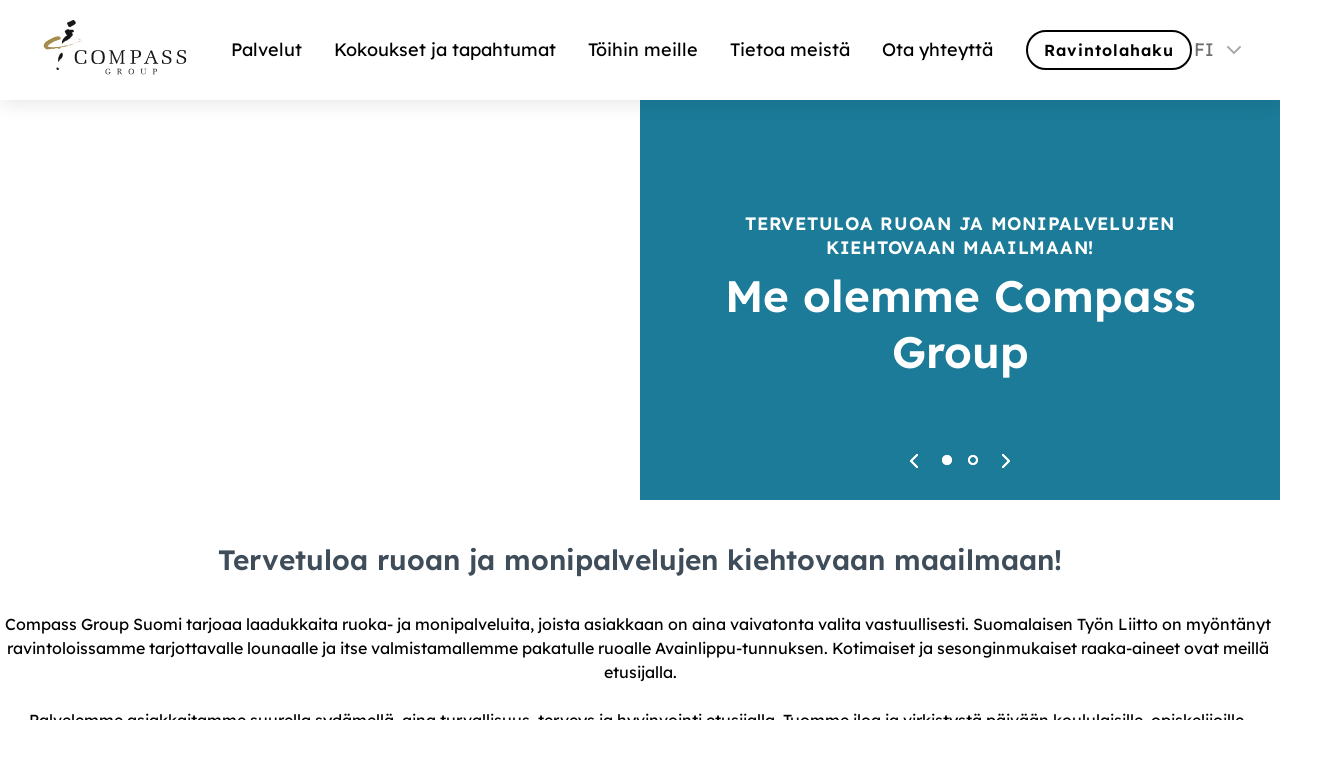

--- FILE ---
content_type: text/css
request_url: https://www.compass-group.fi/dist/assets/style.css?v=GRNc0QNmSbaVCQyDuZMGG0da1E4Qs_itqi1OMlgLqjk
body_size: 66211
content:
@charset "UTF-8";.compass-button,.compass-button[primary],.compass-button-primary,.compass-button-secondary,.compass-button-inverted,.FormSubmitButton{-webkit-user-select:none;user-select:none;display:inline-flex;align-items:center;justify-content:center;transform:scale(1) translateZ(0);cursor:pointer;text-transform:var(--button-primary-text-transform);border-left:var(--button-primary-border-left);border-right:var(--button-primary-border-right);border-top:var(--button-primary-border-top);border-bottom:var(--button-primary-border-bottom);border-radius:var(--button-primary-border-radius);color:var(--button-primary-color);background-color:var(--button-primary-background-color);min-height:var(--button-primary-height);max-width:var(--button-primary-max-width);font-family:var(--button-primary-font-family);font-weight:var(--button-primary-font-weight);font-size:var(--button-primary-font-size);padding:var(--button-primary-padding);letter-spacing:var(--button-primary-letter-spacing);transition:var(--transition-cubic-bezier);backface-visibility:hidden;transform:translateZ(0);box-shadow:var(--button-primary-box-shadow);text-decoration:none}@media (min-width: 768px){.compass-button,.compass-button[primary],.compass-button-primary,.compass-button-secondary,.compass-button-inverted,.FormSubmitButton{will-change:scale,box-shadow}}.compass-button:hover,.compass-button[primary]:hover,.compass-button-primary:hover,.compass-button-secondary:hover,.compass-button-inverted:hover,.FormSubmitButton:hover{transform:var(--button-transform-hover, scale(1.05) translateZ(0));background-color:var(--button-primary-background-color-hover);color:var(--button-primary-color-hover);border-left:var(--button-primary-border-left-hover);border-right:var(--button-primary-border-right-hover);border-top:var(--button-primary-border-top-hover);border-bottom:var(--button-primary-border-bottom-hover);box-shadow:var(--button-primary-box-shadow-hover)}.compass-button:active,.compass-button[primary]:active,.compass-button-primary:active,.compass-button-secondary:active,.compass-button-inverted:active,.FormSubmitButton:active{transform:var(--button-transform-active, scale(.95) translateZ(0));background-color:var(--button-primary-background-color-active);color:var(--button-primary-color-active);border-left:var(--button-primary-border-left-active);border-right:var(--button-primary-border-right-active);border-top:var(--button-primary-border-top-active);border-bottom:var(--button-primary-border-bottom-active);box-shadow:var(--button-primary-box-shadow-active)}.compass-button:disabled,.compass-button[primary]:disabled,.compass-button-primary:disabled,.compass-button-secondary:disabled,.compass-button-inverted:disabled,.FormSubmitButton:disabled{opacity:.5;cursor:not-allowed;transform:var(--button-transform-disabled, scale(1) translateZ(0))}.compass-button[margin-xl],.compass-button[primary][margin-xl],.compass-button-primary[margin-xl],.compass-button-secondary[margin-xl],.compass-button-inverted[margin-xl],.FormSubmitButton[margin-xl]{margin:var(--spacing-xl)}.compass-button[margin-xxl],.compass-button[primary][margin-xxl],.compass-button-primary[margin-xxl],.compass-button-secondary[margin-xxl],.compass-button-inverted[margin-xxl],.FormSubmitButton[margin-xxl]{margin:var(--spacing-xxl)}.compass-button[margin-large],.compass-button[primary][margin-large],.compass-button-primary[margin-large],.compass-button-secondary[margin-large],.compass-button-inverted[margin-large],.FormSubmitButton[margin-large]{margin:var(--spacing-large)}.compass-button[margin-medium-large],.compass-button[primary][margin-medium-large],.compass-button-primary[margin-medium-large],.compass-button-secondary[margin-medium-large],.compass-button-inverted[margin-medium-large],.FormSubmitButton[margin-medium-large]{margin:var(--spacing-medium-large)}.compass-button[margin-medium],.compass-button[primary][margin-medium],.compass-button-primary[margin-medium],.compass-button-secondary[margin-medium],.compass-button-inverted[margin-medium],.FormSubmitButton[margin-medium]{margin:var(--spacing-medium)}.compass-button[margin-small],.compass-button[primary][margin-small],.compass-button-primary[margin-small],.compass-button-secondary[margin-small],.compass-button-inverted[margin-small],.FormSubmitButton[margin-small]{margin:var(--spacing-small)}.compass-button[margin-xs],.compass-button[primary][margin-xs],.compass-button-primary[margin-xs],.compass-button-secondary[margin-xs],.compass-button-inverted[margin-xs],.FormSubmitButton[margin-xs]{margin:var(--spacing-xs)}.compass-button[margin-xs-vertical],.compass-button[primary][margin-xs-vertical],.compass-button-primary[margin-xs-vertical],.compass-button-secondary[margin-xs-vertical],.compass-button-inverted[margin-xs-vertical],.FormSubmitButton[margin-xs-vertical]{margin:var(--spacing-xs) 0}.compass-button[margin-xs-horizontal],.compass-button[primary][margin-xs-horizontal],.compass-button-primary[margin-xs-horizontal],.compass-button-secondary[margin-xs-horizontal],.compass-button-inverted[margin-xs-horizontal],.FormSubmitButton[margin-xs-horizontal]{margin:0 var(--spacing-xs)}.compass-button[margin-xs-top],.compass-button[primary][margin-xs-top],.compass-button-primary[margin-xs-top],.compass-button-secondary[margin-xs-top],.compass-button-inverted[margin-xs-top],.FormSubmitButton[margin-xs-top]{margin-top:var(--spacing-xs)}.compass-button[margin-xs-bottom],.compass-button[primary][margin-xs-bottom],.compass-button-primary[margin-xs-bottom],.compass-button-secondary[margin-xs-bottom],.compass-button-inverted[margin-xs-bottom],.FormSubmitButton[margin-xs-bottom]{margin-bottom:var(--spacing-xs)}.compass-button[margin-xs-left],.compass-button[primary][margin-xs-left],.compass-button-primary[margin-xs-left],.compass-button-secondary[margin-xs-left],.compass-button-inverted[margin-xs-left],.FormSubmitButton[margin-xs-left]{margin-left:var(--spacing-xs)}.compass-button[margin-xs-right],.compass-button[primary][margin-xs-right],.compass-button-primary[margin-xs-right],.compass-button-secondary[margin-xs-right],.compass-button-inverted[margin-xs-right],.FormSubmitButton[margin-xs-right]{margin-right:var(--spacing-xs)}.compass-button[margin-small-vertical],.compass-button[primary][margin-small-vertical],.compass-button-primary[margin-small-vertical],.compass-button-secondary[margin-small-vertical],.compass-button-inverted[margin-small-vertical],.FormSubmitButton[margin-small-vertical]{margin:var(--spacing-small) 0}.compass-button[margin-small-horizontal],.compass-button[primary][margin-small-horizontal],.compass-button-primary[margin-small-horizontal],.compass-button-secondary[margin-small-horizontal],.compass-button-inverted[margin-small-horizontal],.FormSubmitButton[margin-small-horizontal]{margin:0 var(--spacing-small)}.compass-button[margin-small-top],.compass-button[primary][margin-small-top],.compass-button-primary[margin-small-top],.compass-button-secondary[margin-small-top],.compass-button-inverted[margin-small-top],.FormSubmitButton[margin-small-top]{margin-top:var(--spacing-small)}.compass-button[margin-small-bottom],.compass-button[primary][margin-small-bottom],.compass-button-primary[margin-small-bottom],.compass-button-secondary[margin-small-bottom],.compass-button-inverted[margin-small-bottom],.FormSubmitButton[margin-small-bottom]{margin-bottom:var(--spacing-small)}.compass-button[margin-small-left],.compass-button[primary][margin-small-left],.compass-button-primary[margin-small-left],.compass-button-secondary[margin-small-left],.compass-button-inverted[margin-small-left],.FormSubmitButton[margin-small-left]{margin-left:var(--spacing-small)}.compass-button[margin-small-right],.compass-button[primary][margin-small-right],.compass-button-primary[margin-small-right],.compass-button-secondary[margin-small-right],.compass-button-inverted[margin-small-right],.FormSubmitButton[margin-small-right]{margin-right:var(--spacing-small)}.compass-button[margin-medium-vertical],.compass-button[primary][margin-medium-vertical],.compass-button-primary[margin-medium-vertical],.compass-button-secondary[margin-medium-vertical],.compass-button-inverted[margin-medium-vertical],.FormSubmitButton[margin-medium-vertical]{margin:var(--spacing-medium) 0}.compass-button[margin-medium-horizontal],.compass-button[primary][margin-medium-horizontal],.compass-button-primary[margin-medium-horizontal],.compass-button-secondary[margin-medium-horizontal],.compass-button-inverted[margin-medium-horizontal],.FormSubmitButton[margin-medium-horizontal]{margin:0 var(--spacing-medium)}.compass-button[margin-medium-top],.compass-button[primary][margin-medium-top],.compass-button-primary[margin-medium-top],.compass-button-secondary[margin-medium-top],.compass-button-inverted[margin-medium-top],.FormSubmitButton[margin-medium-top]{margin-top:var(--spacing-medium)}.compass-button[margin-medium-bottom],.compass-button[primary][margin-medium-bottom],.compass-button-primary[margin-medium-bottom],.compass-button-secondary[margin-medium-bottom],.compass-button-inverted[margin-medium-bottom],.FormSubmitButton[margin-medium-bottom]{margin-bottom:var(--spacing-medium)}.compass-button[margin-medium-left],.compass-button[primary][margin-medium-left],.compass-button-primary[margin-medium-left],.compass-button-secondary[margin-medium-left],.compass-button-inverted[margin-medium-left],.FormSubmitButton[margin-medium-left]{margin-left:var(--spacing-medium)}.compass-button[margin-medium-right],.compass-button[primary][margin-medium-right],.compass-button-primary[margin-medium-right],.compass-button-secondary[margin-medium-right],.compass-button-inverted[margin-medium-right],.FormSubmitButton[margin-medium-right]{margin-right:var(--spacing-medium)}.compass-button[margin-medium-large-vertical],.compass-button[primary][margin-medium-large-vertical],.compass-button-primary[margin-medium-large-vertical],.compass-button-secondary[margin-medium-large-vertical],.compass-button-inverted[margin-medium-large-vertical],.FormSubmitButton[margin-medium-large-vertical]{margin:var(--spacing-medium-large) 0}.compass-button[margin-medium-large-horizontal],.compass-button[primary][margin-medium-large-horizontal],.compass-button-primary[margin-medium-large-horizontal],.compass-button-secondary[margin-medium-large-horizontal],.compass-button-inverted[margin-medium-large-horizontal],.FormSubmitButton[margin-medium-large-horizontal]{margin:0 var(--spacing-medium-large)}.compass-button[margin-medium-large-top],.compass-button[primary][margin-medium-large-top],.compass-button-primary[margin-medium-large-top],.compass-button-secondary[margin-medium-large-top],.compass-button-inverted[margin-medium-large-top],.FormSubmitButton[margin-medium-large-top]{margin-top:var(--spacing-medium-large)}.compass-button[margin-medium-large-bottom],.compass-button[primary][margin-medium-large-bottom],.compass-button-primary[margin-medium-large-bottom],.compass-button-secondary[margin-medium-large-bottom],.compass-button-inverted[margin-medium-large-bottom],.FormSubmitButton[margin-medium-large-bottom]{margin-bottom:var(--spacing-medium-large)}.compass-button[margin-medium-large-left],.compass-button[primary][margin-medium-large-left],.compass-button-primary[margin-medium-large-left],.compass-button-secondary[margin-medium-large-left],.compass-button-inverted[margin-medium-large-left],.FormSubmitButton[margin-medium-large-left]{margin-left:var(--spacing-medium-large)}.compass-button[margin-medium-large-right],.compass-button[primary][margin-medium-large-right],.compass-button-primary[margin-medium-large-right],.compass-button-secondary[margin-medium-large-right],.compass-button-inverted[margin-medium-large-right],.FormSubmitButton[margin-medium-large-right]{margin-right:var(--spacing-medium-large)}.compass-button[margin-xl-vertical],.compass-button[primary][margin-xl-vertical],.compass-button-primary[margin-xl-vertical],.compass-button-secondary[margin-xl-vertical],.compass-button-inverted[margin-xl-vertical],.FormSubmitButton[margin-xl-vertical]{margin:var(--spacing-xl) 0}.compass-button[margin-xxl-vertical],.compass-button[primary][margin-xxl-vertical],.compass-button-primary[margin-xxl-vertical],.compass-button-secondary[margin-xxl-vertical],.compass-button-inverted[margin-xxl-vertical],.FormSubmitButton[margin-xxl-vertical]{margin:var(--spacing-xxl) 0}.compass-button[margin-large-vertical],.compass-button[primary][margin-large-vertical],.compass-button-primary[margin-large-vertical],.compass-button-secondary[margin-large-vertical],.compass-button-inverted[margin-large-vertical],.FormSubmitButton[margin-large-vertical]{margin:var(--spacing-large) 0}.compass-button[margin-xl-horizontal],.compass-button[primary][margin-xl-horizontal],.compass-button-primary[margin-xl-horizontal],.compass-button-secondary[margin-xl-horizontal],.compass-button-inverted[margin-xl-horizontal],.FormSubmitButton[margin-xl-horizontal]{margin:0 var(--spacing-xl)}.compass-button[margin-xxl-horizontal],.compass-button[primary][margin-xxl-horizontal],.compass-button-primary[margin-xxl-horizontal],.compass-button-secondary[margin-xxl-horizontal],.compass-button-inverted[margin-xxl-horizontal],.FormSubmitButton[margin-xxl-horizontal]{margin:0 var(--spacing-xxl)}.compass-button[margin-large-horizontal],.compass-button[primary][margin-large-horizontal],.compass-button-primary[margin-large-horizontal],.compass-button-secondary[margin-large-horizontal],.compass-button-inverted[margin-large-horizontal],.FormSubmitButton[margin-large-horizontal]{margin:0 var(--spacing-large)}.compass-button[margin-xl-top],.compass-button[primary][margin-xl-top],.compass-button-primary[margin-xl-top],.compass-button-secondary[margin-xl-top],.compass-button-inverted[margin-xl-top],.FormSubmitButton[margin-xl-top]{margin-top:var(--spacing-xl)}.compass-button[margin-xxl-top],.compass-button[primary][margin-xxl-top],.compass-button-primary[margin-xxl-top],.compass-button-secondary[margin-xxl-top],.compass-button-inverted[margin-xxl-top],.FormSubmitButton[margin-xxl-top]{margin-top:var(--spacing-xxl)}.compass-button[margin-large-top],.compass-button[primary][margin-large-top],.compass-button-primary[margin-large-top],.compass-button-secondary[margin-large-top],.compass-button-inverted[margin-large-top],.FormSubmitButton[margin-large-top]{margin-top:var(--spacing-large)}.compass-button[margin-xl-bottom],.compass-button[primary][margin-xl-bottom],.compass-button-primary[margin-xl-bottom],.compass-button-secondary[margin-xl-bottom],.compass-button-inverted[margin-xl-bottom],.FormSubmitButton[margin-xl-bottom]{margin-bottom:var(--spacing-xl)}.compass-button[margin-xxl-bottom],.compass-button[primary][margin-xxl-bottom],.compass-button-primary[margin-xxl-bottom],.compass-button-secondary[margin-xxl-bottom],.compass-button-inverted[margin-xxl-bottom],.FormSubmitButton[margin-xxl-bottom]{margin-bottom:var(--spacing-xxl)}.compass-button[margin-large-bottom],.compass-button[primary][margin-large-bottom],.compass-button-primary[margin-large-bottom],.compass-button-secondary[margin-large-bottom],.compass-button-inverted[margin-large-bottom],.FormSubmitButton[margin-large-bottom]{margin-bottom:var(--spacing-large)}.compass-button[margin-xl-left],.compass-button[primary][margin-xl-left],.compass-button-primary[margin-xl-left],.compass-button-secondary[margin-xl-left],.compass-button-inverted[margin-xl-left],.FormSubmitButton[margin-xl-left]{margin-left:var(--spacing-xl)}.compass-button[margin-xxl-left],.compass-button[primary][margin-xxl-left],.compass-button-primary[margin-xxl-left],.compass-button-secondary[margin-xxl-left],.compass-button-inverted[margin-xxl-left],.FormSubmitButton[margin-xxl-left]{margin-left:var(--spacing-xxl)}.compass-button[margin-large-left],.compass-button[primary][margin-large-left],.compass-button-primary[margin-large-left],.compass-button-secondary[margin-large-left],.compass-button-inverted[margin-large-left],.FormSubmitButton[margin-large-left]{margin-left:var(--spacing-large)}.compass-button[margin-xl-right],.compass-button[primary][margin-xl-right],.compass-button-primary[margin-xl-right],.compass-button-secondary[margin-xl-right],.compass-button-inverted[margin-xl-right],.FormSubmitButton[margin-xl-right]{margin-right:var(--spacing-xl)}.compass-button[margin-xxl-right],.compass-button[primary][margin-xxl-right],.compass-button-primary[margin-xxl-right],.compass-button-secondary[margin-xxl-right],.compass-button-inverted[margin-xxl-right],.FormSubmitButton[margin-xxl-right]{margin-right:var(--spacing-xxl)}.compass-button[margin-large-right],.compass-button[primary][margin-large-right],.compass-button-primary[margin-large-right],.compass-button-secondary[margin-large-right],.compass-button-inverted[margin-large-right],.FormSubmitButton[margin-large-right]{margin-right:var(--spacing-large)}.compass-button[margin-auto-left],.compass-button[primary][margin-auto-left],.compass-button-primary[margin-auto-left],.compass-button-secondary[margin-auto-left],.compass-button-inverted[margin-auto-left],.FormSubmitButton[margin-auto-left]{margin-left:auto}.compass-button[margin-auto-right],.compass-button[primary][margin-auto-right],.compass-button-primary[margin-auto-right],.compass-button-secondary[margin-auto-right],.compass-button-inverted[margin-auto-right],.FormSubmitButton[margin-auto-right]{margin-right:auto}.compass-button[centered],.compass-button[primary][centered],.compass-button-primary[centered],.compass-button-secondary[centered],.compass-button-inverted[centered],.FormSubmitButton[centered]{margin-left:auto;margin-right:auto}.compass-button[no-margins],.compass-button[primary][no-margins],.compass-button-primary[no-margins],.compass-button-secondary[no-margins],.compass-button-inverted[no-margins],.FormSubmitButton[no-margins]{margin:0}.compass-button[secondary]{text-transform:var(--button-secondary-text-transform);border-left:var(--button-secondary-border-left);border-right:var(--button-secondary-border-right);border-top:var(--button-secondary-border-top);border-bottom:var(--button-secondary-border-bottom);border-radius:var(--button-secondary-border-radius);color:var(--button-secondary-color);background-color:var(--button-secondary-background-color);min-height:var(--button-secondary-height);max-width:var(--button-secondary-max-width);font-family:var(--button-secondary-font-family);font-weight:var(--button-secondary-font-weight);font-size:var(--button-secondary-font-size);padding:var(--button-secondary-padding);box-shadow:var(--button-secondary-box-shadow)}.compass-button[secondary]:hover{background-color:var(--button-secondary-background-color-hover);color:var(--button-secondary-color-hover);border-left:var(--button-secondary-border-left-hover);border-right:var(--button-secondary-border-right-hover);border-top:var(--button-secondary-border-top-hover);border-bottom:var(--button-secondary-border-bottom-hover);box-shadow:var(--button-secondary-box-shadow-hover)}.compass-button[secondary]:active{background-color:var(--button-secondary-background-color-active);color:var(--button-secondary-color-active);border-left:var(--button-secondary-border-left-active);border-right:var(--button-secondary-border-right-active);border-top:var(--button-secondary-border-top-active);border-bottom:var(--button-secondary-border-bottom-active);box-shadow:var(--button-secondary-box-shadow-active)}.compass-button-secondary{text-transform:var(--button-secondary-text-transform);border-left:var(--button-secondary-border-left);border-right:var(--button-secondary-border-right);border-top:var(--button-secondary-border-top);border-bottom:var(--button-secondary-border-bottom);border-radius:var(--button-secondary-border-radius);color:var(--button-secondary-color);background-color:var(--button-secondary-background-color);min-height:var(--button-secondary-height);max-width:var(--button-secondary-max-width);font-family:var(--button-secondary-font-family);font-weight:var(--button-secondary-font-weight);font-size:var(--button-secondary-font-size);padding:var(--button-secondary-padding);box-shadow:var(--button-secondary-box-shadow)}.compass-button-secondary:hover{background-color:var(--button-secondary-background-color-hover);color:var(--button-secondary-color-hover);border-left:var(--button-secondary-border-left-hover);border-right:var(--button-secondary-border-right-hover);border-top:var(--button-secondary-border-top-hover);border-bottom:var(--button-secondary-border-bottom-hover);box-shadow:var(--button-secondary-box-shadow-hover)}.compass-button-secondary:active{background-color:var(--button-secondary-background-color-active);color:var(--button-secondary-color-active);border-left:var(--button-secondary-border-left-active);border-right:var(--button-secondary-border-right-active);border-top:var(--button-secondary-border-top-active);border-bottom:var(--button-secondary-border-bottom-active);box-shadow:var(--button-secondary-box-shadow-active)}.compass-button[color-inverted]{color:var(--button-inverted-color);background-color:var(--button-inverted-background-color);border-left:var(--button-inverted-border-left);border-right:var(--button-inverted-border-right);border-top:var(--button-inverted-border-top);border-bottom:var(--button-inverted-border-bottom);box-shadow:var(--button-inverted-box-shadow)}.compass-button[color-inverted]:hover{background-color:var(--button-inverted-background-color-hover);color:var(--button-inverted-color-hover);border-left:var(--button-inverted-border-left-hover);border-right:var(--button-inverted-border-right-hover);border-top:var(--button-inverted-border-top-hover);border-bottom:var(--button-inverted-border-bottom-hover);box-shadow:var(--button-inverted-box-shadow-hover)}.compass-button[color-inverted]:active{background-color:var(--button-inverted-background-color-active);color:var(--button-inverted-color-active);border-left:var(--button-inverted-border-left-active);border-right:var(--button-inverted-border-right-active);border-top:var(--button-inverted-border-top-active);border-bottom:var(--button-inverted-border-bottom-active);box-shadow:var(--button-inverted-box-shadow-active)}.compass-button-inverted{color:var(--button-inverted-color);background-color:var(--button-inverted-background-color);border-left:var(--button-inverted-border-left);border-right:var(--button-inverted-border-right);border-top:var(--button-inverted-border-top);border-bottom:var(--button-inverted-border-bottom);box-shadow:var(--button-inverted-box-shadow)}.compass-button-inverted:hover{background-color:var(--button-inverted-background-color-hover);color:var(--button-inverted-color-hover);border-left:var(--button-inverted-border-left-hover);border-right:var(--button-inverted-border-right-hover);border-top:var(--button-inverted-border-top-hover);border-bottom:var(--button-inverted-border-bottom-hover);box-shadow:var(--button-inverted-box-shadow-hover)}.compass-button-inverted:active{background-color:var(--button-inverted-background-color-active);color:var(--button-inverted-color-active);border-left:var(--button-inverted-border-left-active);border-right:var(--button-inverted-border-right-active);border-top:var(--button-inverted-border-top-active);border-bottom:var(--button-inverted-border-bottom-active);box-shadow:var(--button-inverted-box-shadow-active)}.compass-button[color-danger]{color:var(--button-danger-color);background-color:var(--button-danger-background-color);border-left:var(--button-danger-border-left);border-right:var(--button-danger-border-right);border-top:var(--button-danger-border-top);border-bottom:var(--button-danger-border-bottom);box-shadow:var(--button-danger-box-shadow)}.compass-button[color-danger]:hover{background-color:var(--button-danger-background-color-hover);color:var(--button-danger-color-hover);border-left:var(--button-danger-border-left-hover);border-right:var(--button-danger-border-right-hover);border-top:var(--button-danger-border-top-hover);border-bottom:var(--button-danger-border-bottom-hover);box-shadow:var(--button-danger-box-shadow-hover)}.compass-button[color-danger]:active{background-color:var(--button-danger-background-color-active);color:var(--button-danger-color-active);border-left:var(--button-danger-border-left-active);border-right:var(--button-danger-border-right-active);border-top:var(--button-danger-border-top-active);border-bottom:var(--button-danger-border-bottom-active);box-shadow:var(--button-danger-box-shadow-active)}.compass-button[color-ok]{color:var(--button-ok-color);background-color:var(--button-ok-background-color);border-left:var(--button-ok-border-left);border-right:var(--button-ok-border-right);border-top:var(--button-ok-border-top);border-bottom:var(--button-ok-border-bottom);box-shadow:var(--button-ok-box-shadow)}.compass-button[color-ok]:hover{background-color:var(--button-ok-background-color-hover);color:var(--button-ok-color-hover);border-left:var(--button-ok-border-left-hover);border-right:var(--button-ok-border-right-hover);border-top:var(--button-ok-border-top-hover);border-bottom:var(--button-ok-border-bottom-hover);box-shadow:var(--button-ok-box-shadow-hover)}.compass-button[color-ok]:active{background-color:var(--button-ok-background-color-active);color:var(--button-ok-color-active);border-left:var(--button-ok-border-left-active);border-right:var(--button-ok-border-right-active);border-top:var(--button-ok-border-top-active);border-bottom:var(--button-ok-border-bottom-active);box-shadow:var(--button-ok-box-shadow-active)}.compass-button[color-heading]{color:var(--color-heading)}.compass-button[transparent]{background-color:transparent;color:var(--button-search-icon-text-color, var(--button-primary-background-color))}.compass-button[transparent][primary]{background-color:transparent;color:var(--button-primary-background-color)}.compass-button[transparent][secondary]{background-color:transparent;color:var(--button-secondary-background-color)}.compass-button[transparent][color-inverted]{background-color:transparent;color:var(--color-text-negative)}.compass-button[transparent][color-danger]{background-color:transparent;color:var(--button-danger-background-color)}.compass-button[transparent][color-ok]{background-color:transparent;color:var(--button-ok-background-color)}.compass-button[text][color-neutral-35]{background-color:transparent;color:var(--color-neutral-35)}.compass-button[text][color-neutral-35]:hover{color:var(--color-neutral-25)}.compass-button[text][color-neutral-35]:active{color:var(--color-neutral-50)}.compass-button[text-link]{border-color:transparent;border-radius:0;background-color:transparent;color:var(--color-text-link);box-shadow:none}.compass-button[text-link]:hover{color:var(--color-text-link);border-color:transparent;border-radius:0}.compass-button[text-link]:active{color:var(--color-text-link)}.compass-button[text]{border-color:transparent;border-radius:0;background:none;box-shadow:none}.compass-button[text]:hover{border-color:transparent;border-radius:0;background:none}.compass-button[no-padding]{padding:0}.compass-button[min-height-auto]{min-height:auto}.compass-button[rounded]{border-radius:100px}.compass-button[circle]{width:32px;height:32px;min-height:32px;border-radius:50%;padding:0}.compass-content-wrap[data-v-6c814f25]{margin:0 auto;height:100%;max-width:var(--content-max-width);padding:0 var(--spacing-medium)}@media (min-width: 768px){.compass-content-wrap[data-v-6c814f25]{padding:0 var(--spacing-medium-large)}}@media (min-width: 1024px){.compass-content-wrap[data-v-6c814f25]{padding:0}}.compass-content-wrap[max-width-absolute][data-v-6c814f25]{max-width:var(--absolute-max-width)}.compass-content-wrap[flex][data-v-6c814f25]{display:flex}.compass-content-wrap[flex-centered][data-v-6c814f25]{align-items:center;justify-content:center}.compass-content-wrap[flex-centered-end][data-v-6c814f25]{align-items:center;justify-content:flex-end}.compass-content-wrap[flex-space-between][data-v-6c814f25]{justify-content:space-between}.compass-content-wrap[flex-direction-row][data-v-6c814f25]{flex-direction:row}.compass-content-wrap[flex-direction-column][data-v-6c814f25]{flex-direction:column}.compass-content-wrap[flex-wrap][data-v-6c814f25]{flex-wrap:wrap}.compass-content-wrap[narrow][data-v-6c814f25]{max-width:var(--content-max-width-narrow)}.compass-content-wrap[flex-row-space-between][data-v-6c814f25]{justify-content:space-between}.compass-content-wrap[flex-row-base-gap][data-v-6c814f25]{row-gap:var(--spacing-small)}.compass-content-wrap[flex-column-base-gap][data-v-6c814f25]{column-gap:var(--spacing-small)}.compass-content-wrap[equal-width-columns][data-v-6c814f25]{display:grid;grid-auto-flow:column;grid-auto-columns:1fr}.compass-content-wrap[no-padding][data-v-6c814f25]{padding:0}.compass-content-wrap[flex-0][data-v-6c814f25]{flex:0}@media (min-width: 768px){.compass-content-wrap[base-top-bottom-padding-desktop][data-v-6c814f25]{padding:var(--spacing-medium) 0}}.compass-content-wrap[height-auto][data-v-6c814f25]{height:auto}.compass-content-wrap[block-padding][data-v-6c814f25]{padding:var(--block-padding-mobile)}@media (min-width: 768px){.compass-content-wrap[block-padding][data-v-6c814f25]{padding:var(--block-padding)}}.compass-content-wrap[position-relative][data-v-6c814f25]{position:relative}.compass-content-wrap[margin-xl][data-v-6c814f25]{margin:var(--spacing-xl)}.compass-content-wrap[margin-xxl][data-v-6c814f25]{margin:var(--spacing-xxl)}.compass-content-wrap[margin-large][data-v-6c814f25]{margin:var(--spacing-large)}.compass-content-wrap[margin-medium-large][data-v-6c814f25]{margin:var(--spacing-medium-large)}.compass-content-wrap[margin-medium][data-v-6c814f25]{margin:var(--spacing-medium)}.compass-content-wrap[margin-small][data-v-6c814f25]{margin:var(--spacing-small)}.compass-content-wrap[margin-xs][data-v-6c814f25]{margin:var(--spacing-xs)}.compass-content-wrap[margin-xs-vertical][data-v-6c814f25]{margin:var(--spacing-xs) 0}.compass-content-wrap[margin-xs-horizontal][data-v-6c814f25]{margin:0 var(--spacing-xs)}.compass-content-wrap[margin-xs-top][data-v-6c814f25]{margin-top:var(--spacing-xs)}.compass-content-wrap[margin-xs-bottom][data-v-6c814f25]{margin-bottom:var(--spacing-xs)}.compass-content-wrap[margin-xs-left][data-v-6c814f25]{margin-left:var(--spacing-xs)}.compass-content-wrap[margin-xs-right][data-v-6c814f25]{margin-right:var(--spacing-xs)}.compass-content-wrap[margin-small-vertical][data-v-6c814f25]{margin:var(--spacing-small) 0}.compass-content-wrap[margin-small-horizontal][data-v-6c814f25]{margin:0 var(--spacing-small)}.compass-content-wrap[margin-small-top][data-v-6c814f25]{margin-top:var(--spacing-small)}.compass-content-wrap[margin-small-bottom][data-v-6c814f25]{margin-bottom:var(--spacing-small)}.compass-content-wrap[margin-small-left][data-v-6c814f25]{margin-left:var(--spacing-small)}.compass-content-wrap[margin-small-right][data-v-6c814f25]{margin-right:var(--spacing-small)}.compass-content-wrap[margin-medium-vertical][data-v-6c814f25]{margin:var(--spacing-medium) 0}.compass-content-wrap[margin-medium-horizontal][data-v-6c814f25]{margin:0 var(--spacing-medium)}.compass-content-wrap[margin-medium-top][data-v-6c814f25]{margin-top:var(--spacing-medium)}.compass-content-wrap[margin-medium-bottom][data-v-6c814f25]{margin-bottom:var(--spacing-medium)}.compass-content-wrap[margin-medium-left][data-v-6c814f25]{margin-left:var(--spacing-medium)}.compass-content-wrap[margin-medium-right][data-v-6c814f25]{margin-right:var(--spacing-medium)}.compass-content-wrap[margin-medium-large-vertical][data-v-6c814f25]{margin:var(--spacing-medium-large) 0}.compass-content-wrap[margin-medium-large-horizontal][data-v-6c814f25]{margin:0 var(--spacing-medium-large)}.compass-content-wrap[margin-medium-large-top][data-v-6c814f25]{margin-top:var(--spacing-medium-large)}.compass-content-wrap[margin-medium-large-bottom][data-v-6c814f25]{margin-bottom:var(--spacing-medium-large)}.compass-content-wrap[margin-medium-large-left][data-v-6c814f25]{margin-left:var(--spacing-medium-large)}.compass-content-wrap[margin-medium-large-right][data-v-6c814f25]{margin-right:var(--spacing-medium-large)}.compass-content-wrap[margin-xl-vertical][data-v-6c814f25]{margin:var(--spacing-xl) 0}.compass-content-wrap[margin-xxl-vertical][data-v-6c814f25]{margin:var(--spacing-xxl) 0}.compass-content-wrap[margin-large-vertical][data-v-6c814f25]{margin:var(--spacing-large) 0}.compass-content-wrap[margin-xl-horizontal][data-v-6c814f25]{margin:0 var(--spacing-xl)}.compass-content-wrap[margin-xxl-horizontal][data-v-6c814f25]{margin:0 var(--spacing-xxl)}.compass-content-wrap[margin-large-horizontal][data-v-6c814f25]{margin:0 var(--spacing-large)}.compass-content-wrap[margin-xl-top][data-v-6c814f25]{margin-top:var(--spacing-xl)}.compass-content-wrap[margin-xxl-top][data-v-6c814f25]{margin-top:var(--spacing-xxl)}.compass-content-wrap[margin-large-top][data-v-6c814f25]{margin-top:var(--spacing-large)}.compass-content-wrap[margin-xl-bottom][data-v-6c814f25]{margin-bottom:var(--spacing-xl)}.compass-content-wrap[margin-xxl-bottom][data-v-6c814f25]{margin-bottom:var(--spacing-xxl)}.compass-content-wrap[margin-large-bottom][data-v-6c814f25]{margin-bottom:var(--spacing-large)}.compass-content-wrap[margin-xl-left][data-v-6c814f25]{margin-left:var(--spacing-xl)}.compass-content-wrap[margin-xxl-left][data-v-6c814f25]{margin-left:var(--spacing-xxl)}.compass-content-wrap[margin-large-left][data-v-6c814f25]{margin-left:var(--spacing-large)}.compass-content-wrap[margin-xl-right][data-v-6c814f25]{margin-right:var(--spacing-xl)}.compass-content-wrap[margin-xxl-right][data-v-6c814f25]{margin-right:var(--spacing-xxl)}.compass-content-wrap[margin-large-right][data-v-6c814f25]{margin-right:var(--spacing-large)}.compass-content-wrap[margin-auto-left][data-v-6c814f25]{margin-left:auto}.compass-content-wrap[margin-auto-right][data-v-6c814f25]{margin-right:auto}.compass-content-wrap[centered][data-v-6c814f25]{margin-left:auto;margin-right:auto}.compass-content-wrap[no-margins][data-v-6c814f25]{margin:0}p,.compass-text{font-family:var(--typo-body-font-family);font-size:var(--typo-body-size);font-weight:var(--typo-body-weight);line-height:var(--typo-body-line-height);letter-spacing:var(--typo-body-letter-spacing);color:var(--typo-body-color);text-transform:var(--typo-body-text-transform);overflow-wrap:anywhere}p--max-lines,.compass-text--max-lines{display:-webkit-box;-webkit-box-orient:vertical;overflow:hidden}p[emphasis],p[bold],.compass-text[emphasis],.compass-text[bold]{font-weight:var(--typo-body-emphasis-font-weight)}p[body-small],.compass-text[body-small]{font-size:var(--typo-body-small-size);font-weight:var(--typo-body-small-weight);line-height:var(--typo-body-small-line-height);letter-spacing:var(--typo-body-small-letter-spacing)}p[body-small][emphasis],p[body-small][bold],.compass-text[body-small][emphasis],.compass-text[body-small][bold]{font-weight:var(--typo-body-small-weight-bold)}p[body-large],.compass-text[body-large]{font-size:var(--typo-body-large-size);font-weight:var(--typo-body-large-weight);line-height:var(--typo-body-large-line-height);letter-spacing:var(--typo-body-large-letter-spacing)}p[body-large][emphasis],p[body-large][bold],.compass-text[body-large][emphasis],.compass-text[body-large][bold]{font-weight:var(--typo-body-large-weight-bold)}p[body-lead-in],.compass-text[body-lead-in]{font-family:var(--typo-body-lead-in-font-family);font-size:var(--typo-body-lead-in-size);font-weight:var(--typo-body-lead-in-weight);line-height:var(--typo-body-lead-in-line-height);letter-spacing:var(--typo-body-lead-in-letter-spacing)}p[subtitle-1],.compass-text[subtitle-1]{font-family:var(--typo-subtitle-1-font-family);font-size:var(--typo-subtitle-1-size);font-weight:var(--typo-subtitle-1-weight);line-height:var(--typo-subtitle-1-line-height);letter-spacing:var(--typo-subtitle-1-letter-spacing);text-transform:var(--typo-subtitle-1-text-transform)}p[subtitle-2],.compass-text[subtitle-2]{font-family:var(--typo-subtitle-2-font-family);font-size:var(--typo-subtitle-2-size);font-weight:var(--typo-subtitle-2-weight);line-height:var(--typo-subtitle-2-line-height);letter-spacing:var(--typo-subtitle-2-letter-spacing);text-transform:var(--typo-subtitle-2-text-transform)}p[navigation],.compass-text[navigation]{font-family:var(--typo-navigation-font-family);font-size:var(--typo-navigation-font-size);font-weight:var(--typo-navigation-font-weight);line-height:var(--typo-navigation-line-height);letter-spacing:var(--typo-navigation-letter-spacing);text-transform:var(--typo-navigation-text-transform);color:var(--color-text-navigation, var(--color-text-tertiary))}p[navigation][emphasis],p[navigation][bold],.compass-text[navigation][emphasis],.compass-text[navigation][bold]{font-family:var(--typo-navigation-font-family-bold);font-weight:var(--typo-navigation-font-weight-bold)}p[caption],.compass-text[caption]{font-family:var(--typo-caption-font-family);font-size:var(--typo-caption-size);font-weight:var(--typo-caption-weight);line-height:var(--typo-caption-line-height);letter-spacing:var(--typo-caption-letter-spacing);text-transform:var(--typo-caption-text-transform)}p[overline],.compass-text[overline]{font-family:var(--typo-overline-font-family);font-size:var(--typo-overline-size);font-weight:var(--typo-overline-weight);line-height:var(--typo-overline-line-height);letter-spacing:var(--typo-overline-letter-spacing);text-transform:var(--typo-overline-text-transform)}p[price-1],.compass-text[price-1]{font-family:var(--typo-price-1-font-family);font-size:var(--typo-price-1-size);font-weight:var(--typo-price-1-weight);line-height:var(--typo-price-1-line-height);letter-spacing:var(--typo-price-1-letter-spacing);text-transform:var(--typo-price-1-text-transform)}p[price-2],.compass-text[price-2]{font-family:var(--typo-price-2-font-family);font-size:var(--typo-price-2-size);font-weight:var(--typo-price-2-weight);line-height:var(--typo-price-2-line-height);letter-spacing:var(--typo-price-2-letter-spacing);text-transform:var(--typo-price-2-text-transform)}p[centered],.compass-text[centered]{text-align:center}p[uppercase],.compass-text[uppercase]{text-transform:uppercase}p[whitespace-pre-wrap],.compass-text[whitespace-pre-wrap]{white-space:pre-wrap}p[align-left],.compass-text[align-left]{text-align:left}p[color-brand-primary],.compass-text[color-brand-primary]{color:var(--color-brand-primary)}p[color-brand-secondary],.compass-text[color-brand-secondary]{color:var(--color-brand-secondary)}p[color-text-primary],.compass-text[color-text-primary]{color:var(--color-text-primary)}p[color-text-secondary],.compass-text[color-text-secondary]{color:var(--color-text-secondary)}p[color-text-tertiary],.compass-text[color-text-tertiary]{color:var(--color-text-tertiary)}p[color-text-negative],.compass-text[color-text-negative]{color:var(--color-text-negative)}p[color-text-link],.compass-text[color-text-link]{color:var(--color-text-link)}p[color-heading],.compass-text[color-heading]{color:var(--color-heading)}p[color-icon],.compass-text[color-icon]{color:var(--color-icon)}p[color-icon-negative],.compass-text[color-icon-negative]{color:var(--color-icon-negative)}p[color-ornaments],.compass-text[color-ornaments]{color:var(--color-ornaments)}p[color-price],.compass-text[color-price]{color:var(--color-price)}p[color-climate],.compass-text[color-climate]{color:var(--color-climate)}p[color-attention],.compass-text[color-attention]{color:var(--color-attention)}p[color-danger],.compass-text[color-danger]{color:var(--color-danger)}p[color-ok],.compass-text[color-ok]{color:var(--color-ok)}p[color-info],.compass-text[color-info]{color:var(--color-info)}p[color-black],.compass-text[color-black]{color:var(--color-black)}p[color-neutral-65],.compass-text[color-neutral-65],p[color-neutral-50],.compass-text[color-neutral-50]{color:var(--color-neutral-50)}p[color-neutral-35],.compass-text[color-neutral-35]{color:var(--color-neutral-35)}p[color-neutral-15],.compass-text[color-neutral-15]{color:var(--color-neutral-15)}p[color-invertable-text-primary],.compass-text[color-invertable-text-primary]{color:var(--color-invertable-text-primary)}p[color-invertable-text-secondary],.compass-text[color-invertable-text-secondary]{color:var(--color-invertable-text-secondary)}p[color-invertable-link],.compass-text[color-invertable-link]{color:var(--color-invertable-link)}p[margin-xl],.compass-text[margin-xl]{margin:var(--spacing-xl)}p[margin-xxl],.compass-text[margin-xxl]{margin:var(--spacing-xxl)}p[margin-large],.compass-text[margin-large]{margin:var(--spacing-large)}p[margin-medium-large],.compass-text[margin-medium-large]{margin:var(--spacing-medium-large)}p[margin-medium],.compass-text[margin-medium]{margin:var(--spacing-medium)}p[margin-small],.compass-text[margin-small]{margin:var(--spacing-small)}p[margin-xs],.compass-text[margin-xs]{margin:var(--spacing-xs)}p[margin-xs-vertical],.compass-text[margin-xs-vertical]{margin:var(--spacing-xs) 0}p[margin-xs-horizontal],.compass-text[margin-xs-horizontal]{margin:0 var(--spacing-xs)}p[margin-xs-top],.compass-text[margin-xs-top]{margin-top:var(--spacing-xs)}p[margin-xs-bottom],.compass-text[margin-xs-bottom]{margin-bottom:var(--spacing-xs)}p[margin-xs-left],.compass-text[margin-xs-left]{margin-left:var(--spacing-xs)}p[margin-xs-right],.compass-text[margin-xs-right]{margin-right:var(--spacing-xs)}p[margin-small-vertical],.compass-text[margin-small-vertical]{margin:var(--spacing-small) 0}p[margin-small-horizontal],.compass-text[margin-small-horizontal]{margin:0 var(--spacing-small)}p[margin-small-top],.compass-text[margin-small-top]{margin-top:var(--spacing-small)}p[margin-small-bottom],.compass-text[margin-small-bottom]{margin-bottom:var(--spacing-small)}p[margin-small-left],.compass-text[margin-small-left]{margin-left:var(--spacing-small)}p[margin-small-right],.compass-text[margin-small-right]{margin-right:var(--spacing-small)}p[margin-medium-vertical],.compass-text[margin-medium-vertical]{margin:var(--spacing-medium) 0}p[margin-medium-horizontal],.compass-text[margin-medium-horizontal]{margin:0 var(--spacing-medium)}p[margin-medium-top],.compass-text[margin-medium-top]{margin-top:var(--spacing-medium)}p[margin-medium-bottom],.compass-text[margin-medium-bottom]{margin-bottom:var(--spacing-medium)}p[margin-medium-left],.compass-text[margin-medium-left]{margin-left:var(--spacing-medium)}p[margin-medium-right],.compass-text[margin-medium-right]{margin-right:var(--spacing-medium)}p[margin-medium-large-vertical],.compass-text[margin-medium-large-vertical]{margin:var(--spacing-medium-large) 0}p[margin-medium-large-horizontal],.compass-text[margin-medium-large-horizontal]{margin:0 var(--spacing-medium-large)}p[margin-medium-large-top],.compass-text[margin-medium-large-top]{margin-top:var(--spacing-medium-large)}p[margin-medium-large-bottom],.compass-text[margin-medium-large-bottom]{margin-bottom:var(--spacing-medium-large)}p[margin-medium-large-left],.compass-text[margin-medium-large-left]{margin-left:var(--spacing-medium-large)}p[margin-medium-large-right],.compass-text[margin-medium-large-right]{margin-right:var(--spacing-medium-large)}p[margin-xl-vertical],.compass-text[margin-xl-vertical]{margin:var(--spacing-xl) 0}p[margin-xxl-vertical],.compass-text[margin-xxl-vertical]{margin:var(--spacing-xxl) 0}p[margin-large-vertical],.compass-text[margin-large-vertical]{margin:var(--spacing-large) 0}p[margin-xl-horizontal],.compass-text[margin-xl-horizontal]{margin:0 var(--spacing-xl)}p[margin-xxl-horizontal],.compass-text[margin-xxl-horizontal]{margin:0 var(--spacing-xxl)}p[margin-large-horizontal],.compass-text[margin-large-horizontal]{margin:0 var(--spacing-large)}p[margin-xl-top],.compass-text[margin-xl-top]{margin-top:var(--spacing-xl)}p[margin-xxl-top],.compass-text[margin-xxl-top]{margin-top:var(--spacing-xxl)}p[margin-large-top],.compass-text[margin-large-top]{margin-top:var(--spacing-large)}p[margin-xl-bottom],.compass-text[margin-xl-bottom]{margin-bottom:var(--spacing-xl)}p[margin-xxl-bottom],.compass-text[margin-xxl-bottom]{margin-bottom:var(--spacing-xxl)}p[margin-large-bottom],.compass-text[margin-large-bottom]{margin-bottom:var(--spacing-large)}p[margin-xl-left],.compass-text[margin-xl-left]{margin-left:var(--spacing-xl)}p[margin-xxl-left],.compass-text[margin-xxl-left]{margin-left:var(--spacing-xxl)}p[margin-large-left],.compass-text[margin-large-left]{margin-left:var(--spacing-large)}p[margin-xl-right],.compass-text[margin-xl-right]{margin-right:var(--spacing-xl)}p[margin-xxl-right],.compass-text[margin-xxl-right]{margin-right:var(--spacing-xxl)}p[margin-large-right],.compass-text[margin-large-right]{margin-right:var(--spacing-large)}p[margin-auto-left],.compass-text[margin-auto-left]{margin-left:auto}p[margin-auto-right],.compass-text[margin-auto-right]{margin-right:auto}p[centered],.compass-text[centered]{margin-left:auto;margin-right:auto}p[no-margins],.compass-text[no-margins]{margin:0}p[font-weight-medium],.compass-text[font-weight-medium]{font-weight:600}p[font-weight-strong],.compass-text[font-weight-strong]{font-weight:700}.compass-link,a{text-transform:var(--link-text-transform);color:var(--link-color);background:var(--link-background-color);font-family:var(--link-font-family);font-weight:var(--link-font-weight);font-size:var(--link-font-size);line-height:var(--link-line-height);text-decoration:none;cursor:pointer;display:inline-block;-webkit-user-select:none;user-select:none}.compass-link[underline-on-hovering]:hover,a[underline-on-hovering]:hover,.compass-link[underline],a[underline]{text-decoration:underline}.compass-link[full-width],a[full-width]{width:100%}.compass-link[body-large],a[body-large]{font-size:var(--typo-body-large-size);font-weight:var(--typo-body-large-weight);line-height:var(--typo-body-large-line-height);letter-spacing:var(--typo-body-large-letter-spacing)}.compass-link[body-small],a[body-small]{font-size:var(--typo-body-small-size);font-weight:var(--typo-body-small-weight);line-height:var(--typo-body-small-line-height);letter-spacing:var(--typo-body-small-letter-spacing)}.compass-link[body-small][emphasis],.compass-link[body-small][bold],a[body-small][emphasis],a[body-small][bold]{font-weight:var(--typo-body-small-weight-bold)}.compass-link[emphasis],.compass-link[bold],a[emphasis],a[bold]{font-weight:var(--typo-body-emphasis-font-weight)}.compass-link[inherit],a[inherit]{font-size:inherit;font-weight:inherit;line-height:inherit;letter-spacing:inherit;font-family:inherit}.compass-link[margin-xl],a[margin-xl]{margin:var(--spacing-xl)}.compass-link[margin-xxl],a[margin-xxl]{margin:var(--spacing-xxl)}.compass-link[margin-large],a[margin-large]{margin:var(--spacing-large)}.compass-link[margin-medium-large],a[margin-medium-large]{margin:var(--spacing-medium-large)}.compass-link[margin-medium],a[margin-medium]{margin:var(--spacing-medium)}.compass-link[margin-small],a[margin-small]{margin:var(--spacing-small)}.compass-link[margin-xs],a[margin-xs]{margin:var(--spacing-xs)}.compass-link[margin-xs-vertical],a[margin-xs-vertical]{margin:var(--spacing-xs) 0}.compass-link[margin-xs-horizontal],a[margin-xs-horizontal]{margin:0 var(--spacing-xs)}.compass-link[margin-xs-top],a[margin-xs-top]{margin-top:var(--spacing-xs)}.compass-link[margin-xs-bottom],a[margin-xs-bottom]{margin-bottom:var(--spacing-xs)}.compass-link[margin-xs-left],a[margin-xs-left]{margin-left:var(--spacing-xs)}.compass-link[margin-xs-right],a[margin-xs-right]{margin-right:var(--spacing-xs)}.compass-link[margin-small-vertical],a[margin-small-vertical]{margin:var(--spacing-small) 0}.compass-link[margin-small-horizontal],a[margin-small-horizontal]{margin:0 var(--spacing-small)}.compass-link[margin-small-top],a[margin-small-top]{margin-top:var(--spacing-small)}.compass-link[margin-small-bottom],a[margin-small-bottom]{margin-bottom:var(--spacing-small)}.compass-link[margin-small-left],a[margin-small-left]{margin-left:var(--spacing-small)}.compass-link[margin-small-right],a[margin-small-right]{margin-right:var(--spacing-small)}.compass-link[margin-medium-vertical],a[margin-medium-vertical]{margin:var(--spacing-medium) 0}.compass-link[margin-medium-horizontal],a[margin-medium-horizontal]{margin:0 var(--spacing-medium)}.compass-link[margin-medium-top],a[margin-medium-top]{margin-top:var(--spacing-medium)}.compass-link[margin-medium-bottom],a[margin-medium-bottom]{margin-bottom:var(--spacing-medium)}.compass-link[margin-medium-left],a[margin-medium-left]{margin-left:var(--spacing-medium)}.compass-link[margin-medium-right],a[margin-medium-right]{margin-right:var(--spacing-medium)}.compass-link[margin-medium-large-vertical],a[margin-medium-large-vertical]{margin:var(--spacing-medium-large) 0}.compass-link[margin-medium-large-horizontal],a[margin-medium-large-horizontal]{margin:0 var(--spacing-medium-large)}.compass-link[margin-medium-large-top],a[margin-medium-large-top]{margin-top:var(--spacing-medium-large)}.compass-link[margin-medium-large-bottom],a[margin-medium-large-bottom]{margin-bottom:var(--spacing-medium-large)}.compass-link[margin-medium-large-left],a[margin-medium-large-left]{margin-left:var(--spacing-medium-large)}.compass-link[margin-medium-large-right],a[margin-medium-large-right]{margin-right:var(--spacing-medium-large)}.compass-link[margin-xl-vertical],a[margin-xl-vertical]{margin:var(--spacing-xl) 0}.compass-link[margin-xxl-vertical],a[margin-xxl-vertical]{margin:var(--spacing-xxl) 0}.compass-link[margin-large-vertical],a[margin-large-vertical]{margin:var(--spacing-large) 0}.compass-link[margin-xl-horizontal],a[margin-xl-horizontal]{margin:0 var(--spacing-xl)}.compass-link[margin-xxl-horizontal],a[margin-xxl-horizontal]{margin:0 var(--spacing-xxl)}.compass-link[margin-large-horizontal],a[margin-large-horizontal]{margin:0 var(--spacing-large)}.compass-link[margin-xl-top],a[margin-xl-top]{margin-top:var(--spacing-xl)}.compass-link[margin-xxl-top],a[margin-xxl-top]{margin-top:var(--spacing-xxl)}.compass-link[margin-large-top],a[margin-large-top]{margin-top:var(--spacing-large)}.compass-link[margin-xl-bottom],a[margin-xl-bottom]{margin-bottom:var(--spacing-xl)}.compass-link[margin-xxl-bottom],a[margin-xxl-bottom]{margin-bottom:var(--spacing-xxl)}.compass-link[margin-large-bottom],a[margin-large-bottom]{margin-bottom:var(--spacing-large)}.compass-link[margin-xl-left],a[margin-xl-left]{margin-left:var(--spacing-xl)}.compass-link[margin-xxl-left],a[margin-xxl-left]{margin-left:var(--spacing-xxl)}.compass-link[margin-large-left],a[margin-large-left]{margin-left:var(--spacing-large)}.compass-link[margin-xl-right],a[margin-xl-right]{margin-right:var(--spacing-xl)}.compass-link[margin-xxl-right],a[margin-xxl-right]{margin-right:var(--spacing-xxl)}.compass-link[margin-large-right],a[margin-large-right]{margin-right:var(--spacing-large)}.compass-link[margin-auto-left],a[margin-auto-left]{margin-left:auto}.compass-link[margin-auto-right],a[margin-auto-right]{margin-right:auto}.compass-link[centered],a[centered]{margin-left:auto;margin-right:auto}.compass-link[no-margins],a[no-margins]{margin:0}.compass-link[color-brand-primary],a[color-brand-primary]{color:var(--color-brand-primary)}.compass-link[color-brand-secondary],a[color-brand-secondary]{color:var(--color-brand-secondary)}.compass-link[color-text-primary],a[color-text-primary]{color:var(--color-text-primary)}.compass-link[color-text-secondary],a[color-text-secondary]{color:var(--color-text-secondary)}.compass-link[color-text-tertiary],a[color-text-tertiary]{color:var(--color-text-tertiary)}.compass-link[color-text-negative],a[color-text-negative]{color:var(--color-text-negative)}.compass-link[color-text-link],a[color-text-link]{color:var(--color-text-link)}.compass-link[color-heading],a[color-heading]{color:var(--color-heading)}.compass-link[color-icon],a[color-icon]{color:var(--color-icon)}.compass-link[color-icon-negative],a[color-icon-negative]{color:var(--color-icon-negative)}.compass-link[color-ornaments],a[color-ornaments]{color:var(--color-ornaments)}.compass-link[color-price],a[color-price]{color:var(--color-price)}.compass-link[color-climate],a[color-climate]{color:var(--color-climate)}.compass-link[color-attention],a[color-attention]{color:var(--color-attention)}.compass-link[color-danger],a[color-danger]{color:var(--color-danger)}.compass-link[color-ok],a[color-ok]{color:var(--color-ok)}.compass-link[color-info],a[color-info]{color:var(--color-info)}.compass-link[color-black],a[color-black]{color:var(--color-black)}.compass-link[color-neutral-65],a[color-neutral-65],.compass-link[color-neutral-50],a[color-neutral-50]{color:var(--color-neutral-50)}.compass-link[color-neutral-35],a[color-neutral-35]{color:var(--color-neutral-35)}.compass-link[color-neutral-15],a[color-neutral-15]{color:var(--color-neutral-15)}.compass-link[color-invertable-text-primary],a[color-invertable-text-primary]{color:var(--color-invertable-text-primary)}.compass-link[color-invertable-text-secondary],a[color-invertable-text-secondary]{color:var(--color-invertable-text-secondary)}.compass-link[color-invertable-link],a[color-invertable-link]{color:var(--color-invertable-link)}.compass-container[data-v-b02d0c6c]{flex:0 1 auto;display:flex;height:100%;flex-direction:row}.compass-container[centered][data-v-b02d0c6c]{align-items:center;justify-content:center}.compass-container[centered-vertical][data-v-b02d0c6c]{align-items:center}.compass-container[centered-horizontal][data-v-b02d0c6c]{justify-content:center}.compass-container[start][data-v-b02d0c6c]{justify-content:flex-start}.compass-container[end][data-v-b02d0c6c]{justify-content:flex-end}.compass-container[space-between][data-v-b02d0c6c]{justify-content:space-between}.compass-container[margin-xl][data-v-b02d0c6c]{margin:var(--spacing-xl)}.compass-container[margin-xxl][data-v-b02d0c6c]{margin:var(--spacing-xxl)}.compass-container[margin-large][data-v-b02d0c6c]{margin:var(--spacing-large)}.compass-container[margin-medium-large][data-v-b02d0c6c]{margin:var(--spacing-medium-large)}.compass-container[margin-medium][data-v-b02d0c6c]{margin:var(--spacing-medium)}.compass-container[margin-small][data-v-b02d0c6c]{margin:var(--spacing-small)}.compass-container[margin-xs][data-v-b02d0c6c]{margin:var(--spacing-xs)}.compass-container[margin-xs-vertical][data-v-b02d0c6c]{margin:var(--spacing-xs) 0}.compass-container[margin-xs-horizontal][data-v-b02d0c6c]{margin:0 var(--spacing-xs)}.compass-container[margin-xs-top][data-v-b02d0c6c]{margin-top:var(--spacing-xs)}.compass-container[margin-xs-bottom][data-v-b02d0c6c]{margin-bottom:var(--spacing-xs)}.compass-container[margin-xs-left][data-v-b02d0c6c]{margin-left:var(--spacing-xs)}.compass-container[margin-xs-right][data-v-b02d0c6c]{margin-right:var(--spacing-xs)}.compass-container[margin-small-vertical][data-v-b02d0c6c]{margin:var(--spacing-small) 0}.compass-container[margin-small-horizontal][data-v-b02d0c6c]{margin:0 var(--spacing-small)}.compass-container[margin-small-top][data-v-b02d0c6c]{margin-top:var(--spacing-small)}.compass-container[margin-small-bottom][data-v-b02d0c6c]{margin-bottom:var(--spacing-small)}.compass-container[margin-small-left][data-v-b02d0c6c]{margin-left:var(--spacing-small)}.compass-container[margin-small-right][data-v-b02d0c6c]{margin-right:var(--spacing-small)}.compass-container[margin-medium-vertical][data-v-b02d0c6c]{margin:var(--spacing-medium) 0}.compass-container[margin-medium-horizontal][data-v-b02d0c6c]{margin:0 var(--spacing-medium)}.compass-container[margin-medium-top][data-v-b02d0c6c]{margin-top:var(--spacing-medium)}.compass-container[margin-medium-bottom][data-v-b02d0c6c]{margin-bottom:var(--spacing-medium)}.compass-container[margin-medium-left][data-v-b02d0c6c]{margin-left:var(--spacing-medium)}.compass-container[margin-medium-right][data-v-b02d0c6c]{margin-right:var(--spacing-medium)}.compass-container[margin-medium-large-vertical][data-v-b02d0c6c]{margin:var(--spacing-medium-large) 0}.compass-container[margin-medium-large-horizontal][data-v-b02d0c6c]{margin:0 var(--spacing-medium-large)}.compass-container[margin-medium-large-top][data-v-b02d0c6c]{margin-top:var(--spacing-medium-large)}.compass-container[margin-medium-large-bottom][data-v-b02d0c6c]{margin-bottom:var(--spacing-medium-large)}.compass-container[margin-medium-large-left][data-v-b02d0c6c]{margin-left:var(--spacing-medium-large)}.compass-container[margin-medium-large-right][data-v-b02d0c6c]{margin-right:var(--spacing-medium-large)}.compass-container[margin-xl-vertical][data-v-b02d0c6c]{margin:var(--spacing-xl) 0}.compass-container[margin-xxl-vertical][data-v-b02d0c6c]{margin:var(--spacing-xxl) 0}.compass-container[margin-large-vertical][data-v-b02d0c6c]{margin:var(--spacing-large) 0}.compass-container[margin-xl-horizontal][data-v-b02d0c6c]{margin:0 var(--spacing-xl)}.compass-container[margin-xxl-horizontal][data-v-b02d0c6c]{margin:0 var(--spacing-xxl)}.compass-container[margin-large-horizontal][data-v-b02d0c6c]{margin:0 var(--spacing-large)}.compass-container[margin-xl-top][data-v-b02d0c6c]{margin-top:var(--spacing-xl)}.compass-container[margin-xxl-top][data-v-b02d0c6c]{margin-top:var(--spacing-xxl)}.compass-container[margin-large-top][data-v-b02d0c6c]{margin-top:var(--spacing-large)}.compass-container[margin-xl-bottom][data-v-b02d0c6c]{margin-bottom:var(--spacing-xl)}.compass-container[margin-xxl-bottom][data-v-b02d0c6c]{margin-bottom:var(--spacing-xxl)}.compass-container[margin-large-bottom][data-v-b02d0c6c]{margin-bottom:var(--spacing-large)}.compass-container[margin-xl-left][data-v-b02d0c6c]{margin-left:var(--spacing-xl)}.compass-container[margin-xxl-left][data-v-b02d0c6c]{margin-left:var(--spacing-xxl)}.compass-container[margin-large-left][data-v-b02d0c6c]{margin-left:var(--spacing-large)}.compass-container[margin-xl-right][data-v-b02d0c6c]{margin-right:var(--spacing-xl)}.compass-container[margin-xxl-right][data-v-b02d0c6c]{margin-right:var(--spacing-xxl)}.compass-container[margin-large-right][data-v-b02d0c6c]{margin-right:var(--spacing-large)}.compass-container[margin-auto-left][data-v-b02d0c6c]{margin-left:auto}.compass-container[margin-auto-right][data-v-b02d0c6c]{margin-right:auto}.compass-container[centered][data-v-b02d0c6c]{margin-left:auto;margin-right:auto}.compass-container[no-margins][data-v-b02d0c6c]{margin:0}.compass-dropdown[data-v-af3e25d8]{position:relative;display:inline-flex;flex-direction:column}.compass-dropdown__handle[data-v-af3e25d8]{-webkit-user-select:none;user-select:none;cursor:pointer;list-style:none;flex:0 1 auto}.compass-dropdown__handle[data-v-af3e25d8] ::marker{display:none}.compass-dropdown__content[data-v-af3e25d8]{-webkit-user-select:none;user-select:none;cursor:initial;z-index:9;min-width:100%;background-color:var(--dropdown-content-background)}.compass-dropdown__content--floating[data-v-af3e25d8]{position:absolute}.compass-dropdown-handle[data-v-b346b901]{min-height:var(--dropdown-handle-min-height);padding:0}.compass-dropdown-handle__icon[data-v-b346b901]{flex:0 0 auto;transition:var(--transition-cubic-bezier);color:var(--color-dropdown-handle, var(--color-neutral-35))}.compass-dropdown-handle__icon--active[data-v-b346b901]{transform:rotate(180deg)}.compass-dropdown-item[data-v-fa730e72]{min-width:100px;min-height:var(--dropdown-item-min-height);border:none;cursor:pointer;-webkit-user-select:none;user-select:none;width:100%;display:flex;align-items:center;justify-content:center;text-align:center;z-index:10;padding:var(--dropdown-item-padding);font-size:var(--dropdown-item-font-size);font-family:var(--dropdown-item-font-family);color:var(--dropdown-item-color);background:var(--dropdown-item-background);transition:var(--transition-cubic-bezier)}.compass-dropdown-item[data-v-fa730e72]:hover{color:var(--dropdown-item-color-hover);background:var(--dropdown-item-background-hover)}.compass-separator[data-v-58010e4f]{border-top:var(--separator-border);margin:var(--separator-margin);width:100%}.compass-separator[splitter-row-bottom][data-v-58010e4f]{border-bottom:var(--splitter-thickness) var(--splitter-shape) var(--color-splitter-row)}.compass-separator[splitter-row-decoration-color][data-v-58010e4f]{border-top-color:var(--separator-border-decoration-color)}.compass-separator[splitter-row-top-light][data-v-58010e4f]{border-top-color:var(--separator-border-light)}.compass-separator[splitter-row-top-neutral-15][data-v-58010e4f]{border-top-color:var(--color-neutral-15)}.compass-separator[margin-xl][data-v-58010e4f]{margin:var(--spacing-xl)}.compass-separator[margin-xxl][data-v-58010e4f]{margin:var(--spacing-xxl)}.compass-separator[margin-large][data-v-58010e4f]{margin:var(--spacing-large)}.compass-separator[margin-medium-large][data-v-58010e4f]{margin:var(--spacing-medium-large)}.compass-separator[margin-medium][data-v-58010e4f]{margin:var(--spacing-medium)}.compass-separator[margin-small][data-v-58010e4f]{margin:var(--spacing-small)}.compass-separator[margin-xs][data-v-58010e4f]{margin:var(--spacing-xs)}.compass-separator[margin-xs-vertical][data-v-58010e4f]{margin:var(--spacing-xs) 0}.compass-separator[margin-xs-horizontal][data-v-58010e4f]{margin:0 var(--spacing-xs)}.compass-separator[margin-xs-top][data-v-58010e4f]{margin-top:var(--spacing-xs)}.compass-separator[margin-xs-bottom][data-v-58010e4f]{margin-bottom:var(--spacing-xs)}.compass-separator[margin-xs-left][data-v-58010e4f]{margin-left:var(--spacing-xs)}.compass-separator[margin-xs-right][data-v-58010e4f]{margin-right:var(--spacing-xs)}.compass-separator[margin-small-vertical][data-v-58010e4f]{margin:var(--spacing-small) 0}.compass-separator[margin-small-horizontal][data-v-58010e4f]{margin:0 var(--spacing-small)}.compass-separator[margin-small-top][data-v-58010e4f]{margin-top:var(--spacing-small)}.compass-separator[margin-small-bottom][data-v-58010e4f]{margin-bottom:var(--spacing-small)}.compass-separator[margin-small-left][data-v-58010e4f]{margin-left:var(--spacing-small)}.compass-separator[margin-small-right][data-v-58010e4f]{margin-right:var(--spacing-small)}.compass-separator[margin-medium-vertical][data-v-58010e4f]{margin:var(--spacing-medium) 0}.compass-separator[margin-medium-horizontal][data-v-58010e4f]{margin:0 var(--spacing-medium)}.compass-separator[margin-medium-top][data-v-58010e4f]{margin-top:var(--spacing-medium)}.compass-separator[margin-medium-bottom][data-v-58010e4f]{margin-bottom:var(--spacing-medium)}.compass-separator[margin-medium-left][data-v-58010e4f]{margin-left:var(--spacing-medium)}.compass-separator[margin-medium-right][data-v-58010e4f]{margin-right:var(--spacing-medium)}.compass-separator[margin-medium-large-vertical][data-v-58010e4f]{margin:var(--spacing-medium-large) 0}.compass-separator[margin-medium-large-horizontal][data-v-58010e4f]{margin:0 var(--spacing-medium-large)}.compass-separator[margin-medium-large-top][data-v-58010e4f]{margin-top:var(--spacing-medium-large)}.compass-separator[margin-medium-large-bottom][data-v-58010e4f]{margin-bottom:var(--spacing-medium-large)}.compass-separator[margin-medium-large-left][data-v-58010e4f]{margin-left:var(--spacing-medium-large)}.compass-separator[margin-medium-large-right][data-v-58010e4f]{margin-right:var(--spacing-medium-large)}.compass-separator[margin-xl-vertical][data-v-58010e4f]{margin:var(--spacing-xl) 0}.compass-separator[margin-xxl-vertical][data-v-58010e4f]{margin:var(--spacing-xxl) 0}.compass-separator[margin-large-vertical][data-v-58010e4f]{margin:var(--spacing-large) 0}.compass-separator[margin-xl-horizontal][data-v-58010e4f]{margin:0 var(--spacing-xl)}.compass-separator[margin-xxl-horizontal][data-v-58010e4f]{margin:0 var(--spacing-xxl)}.compass-separator[margin-large-horizontal][data-v-58010e4f]{margin:0 var(--spacing-large)}.compass-separator[margin-xl-top][data-v-58010e4f]{margin-top:var(--spacing-xl)}.compass-separator[margin-xxl-top][data-v-58010e4f]{margin-top:var(--spacing-xxl)}.compass-separator[margin-large-top][data-v-58010e4f]{margin-top:var(--spacing-large)}.compass-separator[margin-xl-bottom][data-v-58010e4f]{margin-bottom:var(--spacing-xl)}.compass-separator[margin-xxl-bottom][data-v-58010e4f]{margin-bottom:var(--spacing-xxl)}.compass-separator[margin-large-bottom][data-v-58010e4f]{margin-bottom:var(--spacing-large)}.compass-separator[margin-xl-left][data-v-58010e4f]{margin-left:var(--spacing-xl)}.compass-separator[margin-xxl-left][data-v-58010e4f]{margin-left:var(--spacing-xxl)}.compass-separator[margin-large-left][data-v-58010e4f]{margin-left:var(--spacing-large)}.compass-separator[margin-xl-right][data-v-58010e4f]{margin-right:var(--spacing-xl)}.compass-separator[margin-xxl-right][data-v-58010e4f]{margin-right:var(--spacing-xxl)}.compass-separator[margin-large-right][data-v-58010e4f]{margin-right:var(--spacing-large)}.compass-separator[margin-auto-left][data-v-58010e4f]{margin-left:auto}.compass-separator[margin-auto-right][data-v-58010e4f]{margin-right:auto}.compass-separator[centered][data-v-58010e4f]{margin-left:auto;margin-right:auto}.compass-separator[no-margins][data-v-58010e4f]{margin:0}.compass-heading{overflow-wrap:anywhere}h1{font-family:var(--typo-h1-font-family);font-size:var(--typo-h1-size);font-weight:var(--typo-h1-weight);line-height:var(--typo-h1-line-height);letter-spacing:var(--typo-h1-letter-spacing);color:var(--typo-h1-color);text-transform:var(--typo-h1-text-transform)}h2,.h2{font-family:var(--typo-h2-font-family);font-size:var(--typo-h2-size);font-weight:var(--typo-h2-weight);line-height:var(--typo-h2-line-height);letter-spacing:var(--typo-h2-letter-spacing);color:var(--typo-h2-color);text-transform:var(--typo-h2-text-transform)}h2[default-margins],.h2[default-margins]{margin-bottom:var(--spacing-medium-large)}@media (min-width: 768px){h2[default-margins],.h2[default-margins]{margin-bottom:var(--spacing-xl)}}h3,.h3{font-family:var(--typo-h3-font-family);font-size:var(--typo-h3-size);font-weight:var(--typo-h3-weight);line-height:var(--typo-h3-line-height);letter-spacing:var(--typo-h3-letter-spacing);color:var(--typo-h3-color);text-transform:var(--typo-h3-text-transform)}h3[default-margins],.h3[default-margins]{margin-bottom:var(--spacing-medium-large)}@media (min-width: 768px){h3[default-margins],.h3[default-margins]{margin-bottom:var(--spacing-xl)}}h4,.h4{font-family:var(--typo-h4-font-family);font-size:var(--typo-h4-size);font-weight:var(--typo-h4-weight);line-height:var(--typo-h4-line-height);letter-spacing:var(--typo-h4-letter-spacing);color:var(--typo-h4-color);text-transform:var(--typo-h4-text-transform)}h4[default-margins],.h4[default-margins]{margin-bottom:var(--spacing-medium)}h5,.h5{font-family:var(--typo-h5-font-family);font-size:var(--typo-h5-size);font-weight:var(--typo-h5-weight);line-height:var(--typo-h5-line-height);letter-spacing:var(--typo-h5-letter-spacing);color:var(--typo-h5-color);text-transform:var(--typo-h5-text-transform)}h5[default-margins],.h5[default-margins]{margin-bottom:var(--spacing-medium)}h6,.h6{font-family:var(--typo-h6-font-family);font-size:var(--typo-h6-size);font-weight:var(--typo-h6-weight);line-height:var(--typo-h6-line-height);letter-spacing:var(--typo-h6-letter-spacing);color:var(--typo-h6-color);text-transform:var(--typo-h6-text-transform)}h6[default-margins],.h6[default-margins]{margin-bottom:var(--spacing-medium-large)}h1,h2,h3,h4,h5,h6{text-align:left;z-index:1}h1[centered],h2[centered],h3[centered],h4[centered],h5[centered],h6[centered]{text-align:center}h1[masthead-1],h2[masthead-1],h3[masthead-1],h4[masthead-1],h5[masthead-1],h6[masthead-1]{font-family:var(--typo-masthead-1-font-family);line-height:var(--typo-masthead-1-line-height);font-size:var(--typo-masthead-1-size);font-weight:var(--typo-masthead-1-weight);color:var(--typo-masthead-1-color);text-transform:var(--typo-masthead-1-text-transform);letter-spacing:var(--typo-masthead-1-letter-spacing)}h1[masthead-2],h2[masthead-2],h3[masthead-2],h4[masthead-2],h5[masthead-2],h6[masthead-2]{font-family:var(--typo-masthead-2-font-family);line-height:var(--typo-masthead-2-line-height);font-size:var(--typo-masthead-2-size);font-weight:var(--typo-masthead-2-weight);color:var(--typo-masthead-2-color);text-transform:var(--typo-masthead-2-text-transform);letter-spacing:var(--typo-masthead-2-letter-spacing)}h1[masthead-3],h2[masthead-3],h3[masthead-3],h4[masthead-3],h5[masthead-3],h6[masthead-3]{font-family:var(--typo-masthead-3-font-family);line-height:var(--typo-masthead-3-line-height);font-size:var(--typo-masthead-3-size);font-weight:var(--typo-masthead-3-weight);color:var(--typo-masthead-3-color);text-transform:var(--typo-masthead-3-text-transform);letter-spacing:var(--typo-masthead-3-letter-spacing)}h1[masthead-4],h2[masthead-4],h3[masthead-4],h4[masthead-4],h5[masthead-4],h6[masthead-4]{font-family:var(--typo-masthead-4-font-family);line-height:var(--typo-masthead-4-line-height);font-size:var(--typo-masthead-4-size);font-weight:var(--typo-masthead-4-weight);color:var(--typo-masthead-4-color);text-transform:var(--typo-masthead-4-text-transform);letter-spacing:var(--typo-masthead-4-letter-spacing)}h1[masthead-5],h2[masthead-5],h3[masthead-5],h4[masthead-5],h5[masthead-5],h6[masthead-5]{font-family:var(--typo-masthead-5-font-family);line-height:var(--typo-masthead-5-line-height);font-size:var(--typo-masthead-5-size);font-weight:var(--typo-masthead-5-weight);color:var(--typo-masthead-5-color);text-transform:var(--typo-masthead-5-text-transform);letter-spacing:var(--typo-masthead-5-letter-spacing)}h1[restaurant-masthead],h2[restaurant-masthead],h3[restaurant-masthead],h4[restaurant-masthead],h5[restaurant-masthead],h6[restaurant-masthead]{font-family:var(--typo-restaurant-masthead-font-family);line-height:var(--typo-restaurant-masthead-line-height);font-size:var(--typo-restaurant-masthead-size);font-weight:var(--typo-restaurant-masthead-weight);color:var(--typo-restaurant-masthead-color);text-transform:var(--typo-restaurant-masthead-text-transform);letter-spacing:var(--typo-restaurant-masthead-letter-spacing)}h1[margin-xl],h2[margin-xl],h3[margin-xl],h4[margin-xl],h5[margin-xl],h6[margin-xl]{margin:var(--spacing-xl)}h1[margin-xxl],h2[margin-xxl],h3[margin-xxl],h4[margin-xxl],h5[margin-xxl],h6[margin-xxl]{margin:var(--spacing-xxl)}h1[margin-large],h2[margin-large],h3[margin-large],h4[margin-large],h5[margin-large],h6[margin-large]{margin:var(--spacing-large)}h1[margin-medium-large],h2[margin-medium-large],h3[margin-medium-large],h4[margin-medium-large],h5[margin-medium-large],h6[margin-medium-large]{margin:var(--spacing-medium-large)}h1[margin-medium],h2[margin-medium],h3[margin-medium],h4[margin-medium],h5[margin-medium],h6[margin-medium]{margin:var(--spacing-medium)}h1[margin-small],h2[margin-small],h3[margin-small],h4[margin-small],h5[margin-small],h6[margin-small]{margin:var(--spacing-small)}h1[margin-xs],h2[margin-xs],h3[margin-xs],h4[margin-xs],h5[margin-xs],h6[margin-xs]{margin:var(--spacing-xs)}h1[margin-xs-vertical],h2[margin-xs-vertical],h3[margin-xs-vertical],h4[margin-xs-vertical],h5[margin-xs-vertical],h6[margin-xs-vertical]{margin:var(--spacing-xs) 0}h1[margin-xs-horizontal],h2[margin-xs-horizontal],h3[margin-xs-horizontal],h4[margin-xs-horizontal],h5[margin-xs-horizontal],h6[margin-xs-horizontal]{margin:0 var(--spacing-xs)}h1[margin-xs-top],h2[margin-xs-top],h3[margin-xs-top],h4[margin-xs-top],h5[margin-xs-top],h6[margin-xs-top]{margin-top:var(--spacing-xs)}h1[margin-xs-bottom],h2[margin-xs-bottom],h3[margin-xs-bottom],h4[margin-xs-bottom],h5[margin-xs-bottom],h6[margin-xs-bottom]{margin-bottom:var(--spacing-xs)}h1[margin-xs-left],h2[margin-xs-left],h3[margin-xs-left],h4[margin-xs-left],h5[margin-xs-left],h6[margin-xs-left]{margin-left:var(--spacing-xs)}h1[margin-xs-right],h2[margin-xs-right],h3[margin-xs-right],h4[margin-xs-right],h5[margin-xs-right],h6[margin-xs-right]{margin-right:var(--spacing-xs)}h1[margin-small-vertical],h2[margin-small-vertical],h3[margin-small-vertical],h4[margin-small-vertical],h5[margin-small-vertical],h6[margin-small-vertical]{margin:var(--spacing-small) 0}h1[margin-small-horizontal],h2[margin-small-horizontal],h3[margin-small-horizontal],h4[margin-small-horizontal],h5[margin-small-horizontal],h6[margin-small-horizontal]{margin:0 var(--spacing-small)}h1[margin-small-top],h2[margin-small-top],h3[margin-small-top],h4[margin-small-top],h5[margin-small-top],h6[margin-small-top]{margin-top:var(--spacing-small)}h1[margin-small-bottom],h2[margin-small-bottom],h3[margin-small-bottom],h4[margin-small-bottom],h5[margin-small-bottom],h6[margin-small-bottom]{margin-bottom:var(--spacing-small)}h1[margin-small-left],h2[margin-small-left],h3[margin-small-left],h4[margin-small-left],h5[margin-small-left],h6[margin-small-left]{margin-left:var(--spacing-small)}h1[margin-small-right],h2[margin-small-right],h3[margin-small-right],h4[margin-small-right],h5[margin-small-right],h6[margin-small-right]{margin-right:var(--spacing-small)}h1[margin-medium-vertical],h2[margin-medium-vertical],h3[margin-medium-vertical],h4[margin-medium-vertical],h5[margin-medium-vertical],h6[margin-medium-vertical]{margin:var(--spacing-medium) 0}h1[margin-medium-horizontal],h2[margin-medium-horizontal],h3[margin-medium-horizontal],h4[margin-medium-horizontal],h5[margin-medium-horizontal],h6[margin-medium-horizontal]{margin:0 var(--spacing-medium)}h1[margin-medium-top],h2[margin-medium-top],h3[margin-medium-top],h4[margin-medium-top],h5[margin-medium-top],h6[margin-medium-top]{margin-top:var(--spacing-medium)}h1[margin-medium-bottom],h2[margin-medium-bottom],h3[margin-medium-bottom],h4[margin-medium-bottom],h5[margin-medium-bottom],h6[margin-medium-bottom]{margin-bottom:var(--spacing-medium)}h1[margin-medium-left],h2[margin-medium-left],h3[margin-medium-left],h4[margin-medium-left],h5[margin-medium-left],h6[margin-medium-left]{margin-left:var(--spacing-medium)}h1[margin-medium-right],h2[margin-medium-right],h3[margin-medium-right],h4[margin-medium-right],h5[margin-medium-right],h6[margin-medium-right]{margin-right:var(--spacing-medium)}h1[margin-medium-large-vertical],h2[margin-medium-large-vertical],h3[margin-medium-large-vertical],h4[margin-medium-large-vertical],h5[margin-medium-large-vertical],h6[margin-medium-large-vertical]{margin:var(--spacing-medium-large) 0}h1[margin-medium-large-horizontal],h2[margin-medium-large-horizontal],h3[margin-medium-large-horizontal],h4[margin-medium-large-horizontal],h5[margin-medium-large-horizontal],h6[margin-medium-large-horizontal]{margin:0 var(--spacing-medium-large)}h1[margin-medium-large-top],h2[margin-medium-large-top],h3[margin-medium-large-top],h4[margin-medium-large-top],h5[margin-medium-large-top],h6[margin-medium-large-top]{margin-top:var(--spacing-medium-large)}h1[margin-medium-large-bottom],h2[margin-medium-large-bottom],h3[margin-medium-large-bottom],h4[margin-medium-large-bottom],h5[margin-medium-large-bottom],h6[margin-medium-large-bottom]{margin-bottom:var(--spacing-medium-large)}h1[margin-medium-large-left],h2[margin-medium-large-left],h3[margin-medium-large-left],h4[margin-medium-large-left],h5[margin-medium-large-left],h6[margin-medium-large-left]{margin-left:var(--spacing-medium-large)}h1[margin-medium-large-right],h2[margin-medium-large-right],h3[margin-medium-large-right],h4[margin-medium-large-right],h5[margin-medium-large-right],h6[margin-medium-large-right]{margin-right:var(--spacing-medium-large)}h1[margin-xl-vertical],h2[margin-xl-vertical],h3[margin-xl-vertical],h4[margin-xl-vertical],h5[margin-xl-vertical],h6[margin-xl-vertical]{margin:var(--spacing-xl) 0}h1[margin-xxl-vertical],h2[margin-xxl-vertical],h3[margin-xxl-vertical],h4[margin-xxl-vertical],h5[margin-xxl-vertical],h6[margin-xxl-vertical]{margin:var(--spacing-xxl) 0}h1[margin-large-vertical],h2[margin-large-vertical],h3[margin-large-vertical],h4[margin-large-vertical],h5[margin-large-vertical],h6[margin-large-vertical]{margin:var(--spacing-large) 0}h1[margin-xl-horizontal],h2[margin-xl-horizontal],h3[margin-xl-horizontal],h4[margin-xl-horizontal],h5[margin-xl-horizontal],h6[margin-xl-horizontal]{margin:0 var(--spacing-xl)}h1[margin-xxl-horizontal],h2[margin-xxl-horizontal],h3[margin-xxl-horizontal],h4[margin-xxl-horizontal],h5[margin-xxl-horizontal],h6[margin-xxl-horizontal]{margin:0 var(--spacing-xxl)}h1[margin-large-horizontal],h2[margin-large-horizontal],h3[margin-large-horizontal],h4[margin-large-horizontal],h5[margin-large-horizontal],h6[margin-large-horizontal]{margin:0 var(--spacing-large)}h1[margin-xl-top],h2[margin-xl-top],h3[margin-xl-top],h4[margin-xl-top],h5[margin-xl-top],h6[margin-xl-top]{margin-top:var(--spacing-xl)}h1[margin-xxl-top],h2[margin-xxl-top],h3[margin-xxl-top],h4[margin-xxl-top],h5[margin-xxl-top],h6[margin-xxl-top]{margin-top:var(--spacing-xxl)}h1[margin-large-top],h2[margin-large-top],h3[margin-large-top],h4[margin-large-top],h5[margin-large-top],h6[margin-large-top]{margin-top:var(--spacing-large)}h1[margin-xl-bottom],h2[margin-xl-bottom],h3[margin-xl-bottom],h4[margin-xl-bottom],h5[margin-xl-bottom],h6[margin-xl-bottom]{margin-bottom:var(--spacing-xl)}h1[margin-xxl-bottom],h2[margin-xxl-bottom],h3[margin-xxl-bottom],h4[margin-xxl-bottom],h5[margin-xxl-bottom],h6[margin-xxl-bottom]{margin-bottom:var(--spacing-xxl)}h1[margin-large-bottom],h2[margin-large-bottom],h3[margin-large-bottom],h4[margin-large-bottom],h5[margin-large-bottom],h6[margin-large-bottom]{margin-bottom:var(--spacing-large)}h1[margin-xl-left],h2[margin-xl-left],h3[margin-xl-left],h4[margin-xl-left],h5[margin-xl-left],h6[margin-xl-left]{margin-left:var(--spacing-xl)}h1[margin-xxl-left],h2[margin-xxl-left],h3[margin-xxl-left],h4[margin-xxl-left],h5[margin-xxl-left],h6[margin-xxl-left]{margin-left:var(--spacing-xxl)}h1[margin-large-left],h2[margin-large-left],h3[margin-large-left],h4[margin-large-left],h5[margin-large-left],h6[margin-large-left]{margin-left:var(--spacing-large)}h1[margin-xl-right],h2[margin-xl-right],h3[margin-xl-right],h4[margin-xl-right],h5[margin-xl-right],h6[margin-xl-right]{margin-right:var(--spacing-xl)}h1[margin-xxl-right],h2[margin-xxl-right],h3[margin-xxl-right],h4[margin-xxl-right],h5[margin-xxl-right],h6[margin-xxl-right]{margin-right:var(--spacing-xxl)}h1[margin-large-right],h2[margin-large-right],h3[margin-large-right],h4[margin-large-right],h5[margin-large-right],h6[margin-large-right]{margin-right:var(--spacing-large)}h1[margin-auto-left],h2[margin-auto-left],h3[margin-auto-left],h4[margin-auto-left],h5[margin-auto-left],h6[margin-auto-left]{margin-left:auto}h1[margin-auto-right],h2[margin-auto-right],h3[margin-auto-right],h4[margin-auto-right],h5[margin-auto-right],h6[margin-auto-right]{margin-right:auto}h1[centered],h2[centered],h3[centered],h4[centered],h5[centered],h6[centered]{margin-left:auto;margin-right:auto}h1[no-margins],h2[no-margins],h3[no-margins],h4[no-margins],h5[no-margins],h6[no-margins]{margin:0}h1[color-brand-primary],h2[color-brand-primary],h3[color-brand-primary],h4[color-brand-primary],h5[color-brand-primary],h6[color-brand-primary]{color:var(--color-brand-primary)}h1[color-brand-secondary],h2[color-brand-secondary],h3[color-brand-secondary],h4[color-brand-secondary],h5[color-brand-secondary],h6[color-brand-secondary]{color:var(--color-brand-secondary)}h1[color-text-primary],h2[color-text-primary],h3[color-text-primary],h4[color-text-primary],h5[color-text-primary],h6[color-text-primary]{color:var(--color-text-primary)}h1[color-text-secondary],h2[color-text-secondary],h3[color-text-secondary],h4[color-text-secondary],h5[color-text-secondary],h6[color-text-secondary]{color:var(--color-text-secondary)}h1[color-text-tertiary],h2[color-text-tertiary],h3[color-text-tertiary],h4[color-text-tertiary],h5[color-text-tertiary],h6[color-text-tertiary]{color:var(--color-text-tertiary)}h1[color-text-negative],h2[color-text-negative],h3[color-text-negative],h4[color-text-negative],h5[color-text-negative],h6[color-text-negative]{color:var(--color-text-negative)}h1[color-text-link],h2[color-text-link],h3[color-text-link],h4[color-text-link],h5[color-text-link],h6[color-text-link]{color:var(--color-text-link)}h1[color-heading],h2[color-heading],h3[color-heading],h4[color-heading],h5[color-heading],h6[color-heading]{color:var(--color-heading)}h1[color-icon],h2[color-icon],h3[color-icon],h4[color-icon],h5[color-icon],h6[color-icon]{color:var(--color-icon)}h1[color-icon-negative],h2[color-icon-negative],h3[color-icon-negative],h4[color-icon-negative],h5[color-icon-negative],h6[color-icon-negative]{color:var(--color-icon-negative)}h1[color-ornaments],h2[color-ornaments],h3[color-ornaments],h4[color-ornaments],h5[color-ornaments],h6[color-ornaments]{color:var(--color-ornaments)}h1[color-price],h2[color-price],h3[color-price],h4[color-price],h5[color-price],h6[color-price]{color:var(--color-price)}h1[color-climate],h2[color-climate],h3[color-climate],h4[color-climate],h5[color-climate],h6[color-climate]{color:var(--color-climate)}h1[color-attention],h2[color-attention],h3[color-attention],h4[color-attention],h5[color-attention],h6[color-attention]{color:var(--color-attention)}h1[color-danger],h2[color-danger],h3[color-danger],h4[color-danger],h5[color-danger],h6[color-danger]{color:var(--color-danger)}h1[color-ok],h2[color-ok],h3[color-ok],h4[color-ok],h5[color-ok],h6[color-ok]{color:var(--color-ok)}h1[color-info],h2[color-info],h3[color-info],h4[color-info],h5[color-info],h6[color-info]{color:var(--color-info)}h1[color-black],h2[color-black],h3[color-black],h4[color-black],h5[color-black],h6[color-black]{color:var(--color-black)}h1[color-neutral-65],h2[color-neutral-65],h3[color-neutral-65],h4[color-neutral-65],h5[color-neutral-65],h6[color-neutral-65],h1[color-neutral-50],h2[color-neutral-50],h3[color-neutral-50],h4[color-neutral-50],h5[color-neutral-50],h6[color-neutral-50]{color:var(--color-neutral-50)}h1[color-neutral-35],h2[color-neutral-35],h3[color-neutral-35],h4[color-neutral-35],h5[color-neutral-35],h6[color-neutral-35]{color:var(--color-neutral-35)}h1[color-neutral-15],h2[color-neutral-15],h3[color-neutral-15],h4[color-neutral-15],h5[color-neutral-15],h6[color-neutral-15]{color:var(--color-neutral-15)}h1[color-invertable-text-primary],h2[color-invertable-text-primary],h3[color-invertable-text-primary],h4[color-invertable-text-primary],h5[color-invertable-text-primary],h6[color-invertable-text-primary]{color:var(--color-invertable-text-primary)}h1[color-invertable-text-secondary],h2[color-invertable-text-secondary],h3[color-invertable-text-secondary],h4[color-invertable-text-secondary],h5[color-invertable-text-secondary],h6[color-invertable-text-secondary]{color:var(--color-invertable-text-secondary)}h1[color-invertable-link],h2[color-invertable-link],h3[color-invertable-link],h4[color-invertable-link],h5[color-invertable-link],h6[color-invertable-link]{color:var(--color-invertable-link)}.compass-heading--max-lines{display:-webkit-box;-webkit-box-orient:vertical;overflow:hidden}input[type=checkbox],.compass-checkbox{-webkit-appearance:none;-moz-appearance:none;appearance:none;position:relative;margin:0;padding:0;cursor:pointer;width:var(--input-checkbox-radius);height:var(--input-checkbox-radius);transition:var(--transition-cubic-bezier);border:var(--input-checkbox-border);border-radius:var(--input-checkbox-border-radius);background-color:var(--input-checkbox-background-color)}input[type=checkbox]:before,.compass-checkbox:before{content:"";-webkit-user-select:none;user-select:none;position:absolute;transform:rotate(45deg) translateY(-50%) scale(0);width:6px;height:11px;top:30%;left:5%;border-right:var(--input-checkbox-check-border);border-bottom:var(--input-checkbox-check-border);transform-origin:3px,3px;transition:var(--transition-cubic-bezier);opacity:0}input[type=checkbox]:hover,.compass-checkbox:hover{border:var(--input-checkbox-border-hover);background-color:var(--input-checkbox-background-color-hover)}input[type=checkbox]:checked,.compass-checkbox:checked{border:var(--input-checkbox-border-active);background-color:var(--input-checkbox-background-color-active)}input[type=checkbox]:checked:before,.compass-checkbox:checked:before{opacity:1;transform:rotate(45deg) translateY(-50%) scale(1)}input[type=checkbox]:checked:hover,.compass-checkbox:checked:hover{background-color:var(--input-checkbox-background-color-active-hover)}input[type=checkbox]:disabled,.compass-checkbox:disabled{opacity:.2}input[type=checkbox][margin-xl],.compass-checkbox[margin-xl]{margin:var(--spacing-xl)}input[type=checkbox][margin-xxl],.compass-checkbox[margin-xxl]{margin:var(--spacing-xxl)}input[type=checkbox][margin-large],.compass-checkbox[margin-large]{margin:var(--spacing-large)}input[type=checkbox][margin-medium-large],.compass-checkbox[margin-medium-large]{margin:var(--spacing-medium-large)}input[type=checkbox][margin-medium],.compass-checkbox[margin-medium]{margin:var(--spacing-medium)}input[type=checkbox][margin-small],.compass-checkbox[margin-small]{margin:var(--spacing-small)}input[type=checkbox][margin-xs],.compass-checkbox[margin-xs]{margin:var(--spacing-xs)}input[type=checkbox][margin-xs-vertical],.compass-checkbox[margin-xs-vertical]{margin:var(--spacing-xs) 0}input[type=checkbox][margin-xs-horizontal],.compass-checkbox[margin-xs-horizontal]{margin:0 var(--spacing-xs)}input[type=checkbox][margin-xs-top],.compass-checkbox[margin-xs-top]{margin-top:var(--spacing-xs)}input[type=checkbox][margin-xs-bottom],.compass-checkbox[margin-xs-bottom]{margin-bottom:var(--spacing-xs)}input[type=checkbox][margin-xs-left],.compass-checkbox[margin-xs-left]{margin-left:var(--spacing-xs)}input[type=checkbox][margin-xs-right],.compass-checkbox[margin-xs-right]{margin-right:var(--spacing-xs)}input[type=checkbox][margin-small-vertical],.compass-checkbox[margin-small-vertical]{margin:var(--spacing-small) 0}input[type=checkbox][margin-small-horizontal],.compass-checkbox[margin-small-horizontal]{margin:0 var(--spacing-small)}input[type=checkbox][margin-small-top],.compass-checkbox[margin-small-top]{margin-top:var(--spacing-small)}input[type=checkbox][margin-small-bottom],.compass-checkbox[margin-small-bottom]{margin-bottom:var(--spacing-small)}input[type=checkbox][margin-small-left],.compass-checkbox[margin-small-left]{margin-left:var(--spacing-small)}input[type=checkbox][margin-small-right],.compass-checkbox[margin-small-right]{margin-right:var(--spacing-small)}input[type=checkbox][margin-medium-vertical],.compass-checkbox[margin-medium-vertical]{margin:var(--spacing-medium) 0}input[type=checkbox][margin-medium-horizontal],.compass-checkbox[margin-medium-horizontal]{margin:0 var(--spacing-medium)}input[type=checkbox][margin-medium-top],.compass-checkbox[margin-medium-top]{margin-top:var(--spacing-medium)}input[type=checkbox][margin-medium-bottom],.compass-checkbox[margin-medium-bottom]{margin-bottom:var(--spacing-medium)}input[type=checkbox][margin-medium-left],.compass-checkbox[margin-medium-left]{margin-left:var(--spacing-medium)}input[type=checkbox][margin-medium-right],.compass-checkbox[margin-medium-right]{margin-right:var(--spacing-medium)}input[type=checkbox][margin-medium-large-vertical],.compass-checkbox[margin-medium-large-vertical]{margin:var(--spacing-medium-large) 0}input[type=checkbox][margin-medium-large-horizontal],.compass-checkbox[margin-medium-large-horizontal]{margin:0 var(--spacing-medium-large)}input[type=checkbox][margin-medium-large-top],.compass-checkbox[margin-medium-large-top]{margin-top:var(--spacing-medium-large)}input[type=checkbox][margin-medium-large-bottom],.compass-checkbox[margin-medium-large-bottom]{margin-bottom:var(--spacing-medium-large)}input[type=checkbox][margin-medium-large-left],.compass-checkbox[margin-medium-large-left]{margin-left:var(--spacing-medium-large)}input[type=checkbox][margin-medium-large-right],.compass-checkbox[margin-medium-large-right]{margin-right:var(--spacing-medium-large)}input[type=checkbox][margin-xl-vertical],.compass-checkbox[margin-xl-vertical]{margin:var(--spacing-xl) 0}input[type=checkbox][margin-xxl-vertical],.compass-checkbox[margin-xxl-vertical]{margin:var(--spacing-xxl) 0}input[type=checkbox][margin-large-vertical],.compass-checkbox[margin-large-vertical]{margin:var(--spacing-large) 0}input[type=checkbox][margin-xl-horizontal],.compass-checkbox[margin-xl-horizontal]{margin:0 var(--spacing-xl)}input[type=checkbox][margin-xxl-horizontal],.compass-checkbox[margin-xxl-horizontal]{margin:0 var(--spacing-xxl)}input[type=checkbox][margin-large-horizontal],.compass-checkbox[margin-large-horizontal]{margin:0 var(--spacing-large)}input[type=checkbox][margin-xl-top],.compass-checkbox[margin-xl-top]{margin-top:var(--spacing-xl)}input[type=checkbox][margin-xxl-top],.compass-checkbox[margin-xxl-top]{margin-top:var(--spacing-xxl)}input[type=checkbox][margin-large-top],.compass-checkbox[margin-large-top]{margin-top:var(--spacing-large)}input[type=checkbox][margin-xl-bottom],.compass-checkbox[margin-xl-bottom]{margin-bottom:var(--spacing-xl)}input[type=checkbox][margin-xxl-bottom],.compass-checkbox[margin-xxl-bottom]{margin-bottom:var(--spacing-xxl)}input[type=checkbox][margin-large-bottom],.compass-checkbox[margin-large-bottom]{margin-bottom:var(--spacing-large)}input[type=checkbox][margin-xl-left],.compass-checkbox[margin-xl-left]{margin-left:var(--spacing-xl)}input[type=checkbox][margin-xxl-left],.compass-checkbox[margin-xxl-left]{margin-left:var(--spacing-xxl)}input[type=checkbox][margin-large-left],.compass-checkbox[margin-large-left]{margin-left:var(--spacing-large)}input[type=checkbox][margin-xl-right],.compass-checkbox[margin-xl-right]{margin-right:var(--spacing-xl)}input[type=checkbox][margin-xxl-right],.compass-checkbox[margin-xxl-right]{margin-right:var(--spacing-xxl)}input[type=checkbox][margin-large-right],.compass-checkbox[margin-large-right]{margin-right:var(--spacing-large)}input[type=checkbox][margin-auto-left],.compass-checkbox[margin-auto-left]{margin-left:auto}input[type=checkbox][margin-auto-right],.compass-checkbox[margin-auto-right]{margin-right:auto}input[type=checkbox][centered],.compass-checkbox[centered]{margin-left:auto;margin-right:auto}input[type=checkbox][no-margins],.compass-checkbox[no-margins]{margin:0}.compass-checkbox[transparent]{background-color:transparent;border-color:var(--color-inverted)}.compass-checkbox[transparent]:hover{background-color:transparent;border-color:var(--color-neutral-25)}.compass-checkbox[transparent]:checked{background-color:transparent;border-color:var(--color-inverted)}.compass-checkbox[transparent]:checked:hover{background-color:transparent}.compass-checkbox.compass-checkbox--error{border:var(--input-checkbox-border-error)}.compass-checkbox.compass-checkbox--error:hover{background:var(--input-checkbox-background-color-error-hover)}.compass-checkbox.compass-checkbox--error:checked{border:var(--input-checkbox-border-error);background:var(--input-checkbox-background-color-error)}.compass-checkbox.compass-checkbox--error:checked:hover{background:var(--input-checkbox-background-color-error-hover)}input[full-width],.compass-input[full-width]{width:100%}input--error,.compass-input--error{border-color:var(--color-danger)}input[type=text].compass-input--disabled,.compass-input[type=text].compass-input--disabled{color:#ddd}input[margin-xl],.compass-input[margin-xl]{margin:var(--spacing-xl)}input[margin-xxl],.compass-input[margin-xxl]{margin:var(--spacing-xxl)}input[margin-large],.compass-input[margin-large]{margin:var(--spacing-large)}input[margin-medium-large],.compass-input[margin-medium-large]{margin:var(--spacing-medium-large)}input[margin-medium],.compass-input[margin-medium]{margin:var(--spacing-medium)}input[margin-small],.compass-input[margin-small]{margin:var(--spacing-small)}input[margin-xs],.compass-input[margin-xs]{margin:var(--spacing-xs)}input[margin-xs-vertical],.compass-input[margin-xs-vertical]{margin:var(--spacing-xs) 0}input[margin-xs-horizontal],.compass-input[margin-xs-horizontal]{margin:0 var(--spacing-xs)}input[margin-xs-top],.compass-input[margin-xs-top]{margin-top:var(--spacing-xs)}input[margin-xs-bottom],.compass-input[margin-xs-bottom]{margin-bottom:var(--spacing-xs)}input[margin-xs-left],.compass-input[margin-xs-left]{margin-left:var(--spacing-xs)}input[margin-xs-right],.compass-input[margin-xs-right]{margin-right:var(--spacing-xs)}input[margin-small-vertical],.compass-input[margin-small-vertical]{margin:var(--spacing-small) 0}input[margin-small-horizontal],.compass-input[margin-small-horizontal]{margin:0 var(--spacing-small)}input[margin-small-top],.compass-input[margin-small-top]{margin-top:var(--spacing-small)}input[margin-small-bottom],.compass-input[margin-small-bottom]{margin-bottom:var(--spacing-small)}input[margin-small-left],.compass-input[margin-small-left]{margin-left:var(--spacing-small)}input[margin-small-right],.compass-input[margin-small-right]{margin-right:var(--spacing-small)}input[margin-medium-vertical],.compass-input[margin-medium-vertical]{margin:var(--spacing-medium) 0}input[margin-medium-horizontal],.compass-input[margin-medium-horizontal]{margin:0 var(--spacing-medium)}input[margin-medium-top],.compass-input[margin-medium-top]{margin-top:var(--spacing-medium)}input[margin-medium-bottom],.compass-input[margin-medium-bottom]{margin-bottom:var(--spacing-medium)}input[margin-medium-left],.compass-input[margin-medium-left]{margin-left:var(--spacing-medium)}input[margin-medium-right],.compass-input[margin-medium-right]{margin-right:var(--spacing-medium)}input[margin-medium-large-vertical],.compass-input[margin-medium-large-vertical]{margin:var(--spacing-medium-large) 0}input[margin-medium-large-horizontal],.compass-input[margin-medium-large-horizontal]{margin:0 var(--spacing-medium-large)}input[margin-medium-large-top],.compass-input[margin-medium-large-top]{margin-top:var(--spacing-medium-large)}input[margin-medium-large-bottom],.compass-input[margin-medium-large-bottom]{margin-bottom:var(--spacing-medium-large)}input[margin-medium-large-left],.compass-input[margin-medium-large-left]{margin-left:var(--spacing-medium-large)}input[margin-medium-large-right],.compass-input[margin-medium-large-right]{margin-right:var(--spacing-medium-large)}input[margin-xl-vertical],.compass-input[margin-xl-vertical]{margin:var(--spacing-xl) 0}input[margin-xxl-vertical],.compass-input[margin-xxl-vertical]{margin:var(--spacing-xxl) 0}input[margin-large-vertical],.compass-input[margin-large-vertical]{margin:var(--spacing-large) 0}input[margin-xl-horizontal],.compass-input[margin-xl-horizontal]{margin:0 var(--spacing-xl)}input[margin-xxl-horizontal],.compass-input[margin-xxl-horizontal]{margin:0 var(--spacing-xxl)}input[margin-large-horizontal],.compass-input[margin-large-horizontal]{margin:0 var(--spacing-large)}input[margin-xl-top],.compass-input[margin-xl-top]{margin-top:var(--spacing-xl)}input[margin-xxl-top],.compass-input[margin-xxl-top]{margin-top:var(--spacing-xxl)}input[margin-large-top],.compass-input[margin-large-top]{margin-top:var(--spacing-large)}input[margin-xl-bottom],.compass-input[margin-xl-bottom]{margin-bottom:var(--spacing-xl)}input[margin-xxl-bottom],.compass-input[margin-xxl-bottom]{margin-bottom:var(--spacing-xxl)}input[margin-large-bottom],.compass-input[margin-large-bottom]{margin-bottom:var(--spacing-large)}input[margin-xl-left],.compass-input[margin-xl-left]{margin-left:var(--spacing-xl)}input[margin-xxl-left],.compass-input[margin-xxl-left]{margin-left:var(--spacing-xxl)}input[margin-large-left],.compass-input[margin-large-left]{margin-left:var(--spacing-large)}input[margin-xl-right],.compass-input[margin-xl-right]{margin-right:var(--spacing-xl)}input[margin-xxl-right],.compass-input[margin-xxl-right]{margin-right:var(--spacing-xxl)}input[margin-large-right],.compass-input[margin-large-right]{margin-right:var(--spacing-large)}input[margin-auto-left],.compass-input[margin-auto-left]{margin-left:auto}input[margin-auto-right],.compass-input[margin-auto-right]{margin-right:auto}input[centered],.compass-input[centered]{margin-left:auto;margin-right:auto}input[no-margins],.compass-input[no-margins]{margin:0}.compass-info-card{display:flex;justify-content:center;align-items:baseline;padding:40px 0;border-radius:var(--infobox-border-radius);background-color:var(--infobox-base-background-color)}.compass-info-card[margin-xl]{margin:var(--spacing-xl)}.compass-info-card[margin-xxl]{margin:var(--spacing-xxl)}.compass-info-card[margin-large]{margin:var(--spacing-large)}.compass-info-card[margin-medium-large]{margin:var(--spacing-medium-large)}.compass-info-card[margin-medium]{margin:var(--spacing-medium)}.compass-info-card[margin-small]{margin:var(--spacing-small)}.compass-info-card[margin-xs]{margin:var(--spacing-xs)}.compass-info-card[margin-xs-vertical]{margin:var(--spacing-xs) 0}.compass-info-card[margin-xs-horizontal]{margin:0 var(--spacing-xs)}.compass-info-card[margin-xs-top]{margin-top:var(--spacing-xs)}.compass-info-card[margin-xs-bottom]{margin-bottom:var(--spacing-xs)}.compass-info-card[margin-xs-left]{margin-left:var(--spacing-xs)}.compass-info-card[margin-xs-right]{margin-right:var(--spacing-xs)}.compass-info-card[margin-small-vertical]{margin:var(--spacing-small) 0}.compass-info-card[margin-small-horizontal]{margin:0 var(--spacing-small)}.compass-info-card[margin-small-top]{margin-top:var(--spacing-small)}.compass-info-card[margin-small-bottom]{margin-bottom:var(--spacing-small)}.compass-info-card[margin-small-left]{margin-left:var(--spacing-small)}.compass-info-card[margin-small-right]{margin-right:var(--spacing-small)}.compass-info-card[margin-medium-vertical]{margin:var(--spacing-medium) 0}.compass-info-card[margin-medium-horizontal]{margin:0 var(--spacing-medium)}.compass-info-card[margin-medium-top]{margin-top:var(--spacing-medium)}.compass-info-card[margin-medium-bottom]{margin-bottom:var(--spacing-medium)}.compass-info-card[margin-medium-left]{margin-left:var(--spacing-medium)}.compass-info-card[margin-medium-right]{margin-right:var(--spacing-medium)}.compass-info-card[margin-medium-large-vertical]{margin:var(--spacing-medium-large) 0}.compass-info-card[margin-medium-large-horizontal]{margin:0 var(--spacing-medium-large)}.compass-info-card[margin-medium-large-top]{margin-top:var(--spacing-medium-large)}.compass-info-card[margin-medium-large-bottom]{margin-bottom:var(--spacing-medium-large)}.compass-info-card[margin-medium-large-left]{margin-left:var(--spacing-medium-large)}.compass-info-card[margin-medium-large-right]{margin-right:var(--spacing-medium-large)}.compass-info-card[margin-xl-vertical]{margin:var(--spacing-xl) 0}.compass-info-card[margin-xxl-vertical]{margin:var(--spacing-xxl) 0}.compass-info-card[margin-large-vertical]{margin:var(--spacing-large) 0}.compass-info-card[margin-xl-horizontal]{margin:0 var(--spacing-xl)}.compass-info-card[margin-xxl-horizontal]{margin:0 var(--spacing-xxl)}.compass-info-card[margin-large-horizontal]{margin:0 var(--spacing-large)}.compass-info-card[margin-xl-top]{margin-top:var(--spacing-xl)}.compass-info-card[margin-xxl-top]{margin-top:var(--spacing-xxl)}.compass-info-card[margin-large-top]{margin-top:var(--spacing-large)}.compass-info-card[margin-xl-bottom]{margin-bottom:var(--spacing-xl)}.compass-info-card[margin-xxl-bottom]{margin-bottom:var(--spacing-xxl)}.compass-info-card[margin-large-bottom]{margin-bottom:var(--spacing-large)}.compass-info-card[margin-xl-left]{margin-left:var(--spacing-xl)}.compass-info-card[margin-xxl-left]{margin-left:var(--spacing-xxl)}.compass-info-card[margin-large-left]{margin-left:var(--spacing-large)}.compass-info-card[margin-xl-right]{margin-right:var(--spacing-xl)}.compass-info-card[margin-xxl-right]{margin-right:var(--spacing-xxl)}.compass-info-card[margin-large-right]{margin-right:var(--spacing-large)}.compass-info-card[margin-auto-left]{margin-left:auto}.compass-info-card[margin-auto-right]{margin-right:auto}.compass-info-card[centered]{margin-left:auto;margin-right:auto}.compass-info-card[no-margins]{margin:0}.pill[data-v-4cd8869b]{text-transform:var(--pill-text-transform);border-radius:var(--pill-border-radius);border:var(--pill-border);color:var(--pill-color);background-color:var(--pill-background-color);height:var(--pill-height);max-width:var(--pill-max-width);font-family:var(--pill-font-family);font-weight:var(--pill-font-weight);font-size:var(--pill-font-size);padding:var(--pill-padding);overflow:hidden;display:inline-flex;align-items:center;justify-content:center;white-space:nowrap}.pill[color-brand-primary][data-v-4cd8869b]{color:var(--color-brand-primary)}.pill[color-brand-secondary][data-v-4cd8869b]{color:var(--color-brand-secondary)}.pill[color-text-primary][data-v-4cd8869b]{color:var(--color-text-primary)}.pill[color-text-secondary][data-v-4cd8869b]{color:var(--color-text-secondary)}.pill[color-text-tertiary][data-v-4cd8869b]{color:var(--color-text-tertiary)}.pill[color-text-negative][data-v-4cd8869b]{color:var(--color-text-negative)}.pill[color-text-link][data-v-4cd8869b]{color:var(--color-text-link)}.pill[color-heading][data-v-4cd8869b]{color:var(--color-heading)}.pill[color-icon][data-v-4cd8869b]{color:var(--color-icon)}.pill[color-icon-negative][data-v-4cd8869b]{color:var(--color-icon-negative)}.pill[color-ornaments][data-v-4cd8869b]{color:var(--color-ornaments)}.pill[color-price][data-v-4cd8869b]{color:var(--color-price)}.pill[color-climate][data-v-4cd8869b]{color:var(--color-climate)}.pill[color-attention][data-v-4cd8869b]{color:var(--color-attention)}.pill[color-danger][data-v-4cd8869b]{color:var(--color-danger)}.pill[color-ok][data-v-4cd8869b]{color:var(--color-ok)}.pill[color-info][data-v-4cd8869b]{color:var(--color-info)}.pill[color-black][data-v-4cd8869b]{color:var(--color-black)}.pill[color-neutral-65][data-v-4cd8869b],.pill[color-neutral-50][data-v-4cd8869b]{color:var(--color-neutral-50)}.pill[color-neutral-35][data-v-4cd8869b]{color:var(--color-neutral-35)}.pill[color-neutral-15][data-v-4cd8869b]{color:var(--color-neutral-15)}.pill[color-invertable-text-primary][data-v-4cd8869b]{color:var(--color-invertable-text-primary)}.pill[color-invertable-text-secondary][data-v-4cd8869b]{color:var(--color-invertable-text-secondary)}.pill[color-invertable-link][data-v-4cd8869b]{color:var(--color-invertable-link)}.pill[margin-xl][data-v-4cd8869b]{margin:var(--spacing-xl)}.pill[margin-xxl][data-v-4cd8869b]{margin:var(--spacing-xxl)}.pill[margin-large][data-v-4cd8869b]{margin:var(--spacing-large)}.pill[margin-medium-large][data-v-4cd8869b]{margin:var(--spacing-medium-large)}.pill[margin-medium][data-v-4cd8869b]{margin:var(--spacing-medium)}.pill[margin-small][data-v-4cd8869b]{margin:var(--spacing-small)}.pill[margin-xs][data-v-4cd8869b]{margin:var(--spacing-xs)}.pill[margin-xs-vertical][data-v-4cd8869b]{margin:var(--spacing-xs) 0}.pill[margin-xs-horizontal][data-v-4cd8869b]{margin:0 var(--spacing-xs)}.pill[margin-xs-top][data-v-4cd8869b]{margin-top:var(--spacing-xs)}.pill[margin-xs-bottom][data-v-4cd8869b]{margin-bottom:var(--spacing-xs)}.pill[margin-xs-left][data-v-4cd8869b]{margin-left:var(--spacing-xs)}.pill[margin-xs-right][data-v-4cd8869b]{margin-right:var(--spacing-xs)}.pill[margin-small-vertical][data-v-4cd8869b]{margin:var(--spacing-small) 0}.pill[margin-small-horizontal][data-v-4cd8869b]{margin:0 var(--spacing-small)}.pill[margin-small-top][data-v-4cd8869b]{margin-top:var(--spacing-small)}.pill[margin-small-bottom][data-v-4cd8869b]{margin-bottom:var(--spacing-small)}.pill[margin-small-left][data-v-4cd8869b]{margin-left:var(--spacing-small)}.pill[margin-small-right][data-v-4cd8869b]{margin-right:var(--spacing-small)}.pill[margin-medium-vertical][data-v-4cd8869b]{margin:var(--spacing-medium) 0}.pill[margin-medium-horizontal][data-v-4cd8869b]{margin:0 var(--spacing-medium)}.pill[margin-medium-top][data-v-4cd8869b]{margin-top:var(--spacing-medium)}.pill[margin-medium-bottom][data-v-4cd8869b]{margin-bottom:var(--spacing-medium)}.pill[margin-medium-left][data-v-4cd8869b]{margin-left:var(--spacing-medium)}.pill[margin-medium-right][data-v-4cd8869b]{margin-right:var(--spacing-medium)}.pill[margin-medium-large-vertical][data-v-4cd8869b]{margin:var(--spacing-medium-large) 0}.pill[margin-medium-large-horizontal][data-v-4cd8869b]{margin:0 var(--spacing-medium-large)}.pill[margin-medium-large-top][data-v-4cd8869b]{margin-top:var(--spacing-medium-large)}.pill[margin-medium-large-bottom][data-v-4cd8869b]{margin-bottom:var(--spacing-medium-large)}.pill[margin-medium-large-left][data-v-4cd8869b]{margin-left:var(--spacing-medium-large)}.pill[margin-medium-large-right][data-v-4cd8869b]{margin-right:var(--spacing-medium-large)}.pill[margin-xl-vertical][data-v-4cd8869b]{margin:var(--spacing-xl) 0}.pill[margin-xxl-vertical][data-v-4cd8869b]{margin:var(--spacing-xxl) 0}.pill[margin-large-vertical][data-v-4cd8869b]{margin:var(--spacing-large) 0}.pill[margin-xl-horizontal][data-v-4cd8869b]{margin:0 var(--spacing-xl)}.pill[margin-xxl-horizontal][data-v-4cd8869b]{margin:0 var(--spacing-xxl)}.pill[margin-large-horizontal][data-v-4cd8869b]{margin:0 var(--spacing-large)}.pill[margin-xl-top][data-v-4cd8869b]{margin-top:var(--spacing-xl)}.pill[margin-xxl-top][data-v-4cd8869b]{margin-top:var(--spacing-xxl)}.pill[margin-large-top][data-v-4cd8869b]{margin-top:var(--spacing-large)}.pill[margin-xl-bottom][data-v-4cd8869b]{margin-bottom:var(--spacing-xl)}.pill[margin-xxl-bottom][data-v-4cd8869b]{margin-bottom:var(--spacing-xxl)}.pill[margin-large-bottom][data-v-4cd8869b]{margin-bottom:var(--spacing-large)}.pill[margin-xl-left][data-v-4cd8869b]{margin-left:var(--spacing-xl)}.pill[margin-xxl-left][data-v-4cd8869b]{margin-left:var(--spacing-xxl)}.pill[margin-large-left][data-v-4cd8869b]{margin-left:var(--spacing-large)}.pill[margin-xl-right][data-v-4cd8869b]{margin-right:var(--spacing-xl)}.pill[margin-xxl-right][data-v-4cd8869b]{margin-right:var(--spacing-xxl)}.pill[margin-large-right][data-v-4cd8869b]{margin-right:var(--spacing-large)}.pill[margin-auto-left][data-v-4cd8869b]{margin-left:auto}.pill[margin-auto-right][data-v-4cd8869b]{margin-right:auto}.pill[centered][data-v-4cd8869b]{margin-left:auto;margin-right:auto}.pill[no-margins][data-v-4cd8869b]{margin:0}.pill[data-v-4cd8869b] a{font-size:inherit;font-weight:inherit;line-height:inherit;letter-spacing:inherit;font-family:inherit;color:inherit}.pill[data-v-4cd8869b]:hover{color:var(--pill-color-hover);border:var(--pill-border-hover);background-color:var(--pill-background-color-hover)}.pill[data-v-4cd8869b]:active{color:var(--pill-color-active);border:var(--pill-border-active);background-color:var(--pill-background-color-active)}.pill.selected[data-v-4cd8869b]{border:var(--pill-selected-border);background-color:var(--pill-selected-background-color);color:var(--pill-selected-color)}.pill[margin-none][data-v-4cd8869b]{margin:0}.pill[margin-none-first-last][data-v-4cd8869b]:first-child{margin-left:0}.pill[margin-none-first-last][data-v-4cd8869b]:last-child{margin-right:0}.pill[text-transform-none][data-v-4cd8869b]{text-transform:none}.pill[cursor-pointer][data-v-4cd8869b]{cursor:pointer}.pill[uppercase][data-v-4cd8869b]{text-transform:uppercase}[aria-label][role~=tooltip][data-v-f7c9f008]{position:relative}[aria-label][role~=tooltip][data-v-f7c9f008]:before,[aria-label][role~=tooltip][data-v-f7c9f008]:after{transform:translateZ(0);-webkit-backface-visibility:hidden;backface-visibility:hidden;will-change:transform;opacity:0;pointer-events:none;transition:all var(--microtip-transition-duration, .18s) var(--microtip-transition-easing, ease-in-out) var(--microtip-transition-delay, 0s);position:absolute;box-sizing:border-box;z-index:10;transform-origin:top}[aria-label][role~=tooltip][data-v-f7c9f008]:before{background-size:100% auto!important;content:""}[aria-label][role~=tooltip][data-v-f7c9f008]:after{background:#111111e6;border-radius:4px;color:#fff;content:attr(aria-label);font-size:var(--microtip-font-size, 13px);font-weight:var(--microtip-font-weight, normal);text-transform:var(--microtip-text-transform, none);padding:.5em 1em;white-space:nowrap;box-sizing:content-box}[aria-label][role~=tooltip][data-v-f7c9f008]:hover:before,[aria-label][role~=tooltip][data-v-f7c9f008]:hover:after,[aria-label][role~=tooltip][data-v-f7c9f008]:focus:before,[aria-label][role~=tooltip][data-v-f7c9f008]:focus:after{opacity:1;pointer-events:auto}[role~=tooltip][data-microtip-position|=top][data-v-f7c9f008]:before{background:url(data:image/svg+xml;charset=utf-8,%3Csvg%20xmlns%3D%22http%3A//www.w3.org/2000/svg%22%20width%3D%2236px%22%20height%3D%2212px%22%3E%3Cpath%20fill%3D%22rgba%2817,%2017,%2017,%200.9%29%22%20transform%3D%22rotate%280%29%22%20d%3D%22M2.658,0.000%20C-13.615,0.000%2050.938,0.000%2034.662,0.000%20C28.662,0.000%2023.035,12.002%2018.660,12.002%20C14.285,12.002%208.594,0.000%202.658,0.000%20Z%22/%3E%3C/svg%3E) no-repeat;height:6px;width:18px;margin-bottom:5px}[role~=tooltip][data-microtip-position|=top][data-v-f7c9f008]:after{margin-bottom:11px}[role~=tooltip][data-microtip-position|=top][data-v-f7c9f008]:before{transform:translate3d(-50%,0,0);bottom:100%;left:50%}[role~=tooltip][data-microtip-position|=top][data-v-f7c9f008]:hover:before{transform:translate3d(-50%,-5px,0)}[role~=tooltip][data-microtip-position|=top][data-v-f7c9f008]:after{transform:translate3d(-50%,0,0);bottom:100%;left:50%}[role~=tooltip][data-microtip-position=top][data-v-f7c9f008]:hover:after{transform:translate3d(-50%,-5px,0)}[role~=tooltip][data-microtip-position=top-left][data-v-f7c9f008]:after{transform:translate3d(calc(-100% + 16px),0,0);bottom:100%}[role~=tooltip][data-microtip-position=top-left][data-v-f7c9f008]:hover:after{transform:translate3d(calc(-100% + 16px),-5px,0)}[role~=tooltip][data-microtip-position=top-right][data-v-f7c9f008]:after{transform:translate3d(calc(0% - 16px),0,0);bottom:100%}[role~=tooltip][data-microtip-position=top-right][data-v-f7c9f008]:hover:after{transform:translate3d(calc(0% - 16px),-5px,0)}[role~=tooltip][data-microtip-position|=bottom][data-v-f7c9f008]:before{background:url(data:image/svg+xml;charset=utf-8,%3Csvg%20xmlns%3D%22http%3A//www.w3.org/2000/svg%22%20width%3D%2236px%22%20height%3D%2212px%22%3E%3Cpath%20fill%3D%22rgba%2817,%2017,%2017,%200.9%29%22%20transform%3D%22rotate%28180%2018%206%29%22%20d%3D%22M2.658,0.000%20C-13.615,0.000%2050.938,0.000%2034.662,0.000%20C28.662,0.000%2023.035,12.002%2018.660,12.002%20C14.285,12.002%208.594,0.000%202.658,0.000%20Z%22/%3E%3C/svg%3E) no-repeat;height:6px;width:18px;margin-top:5px;margin-bottom:0}[role~=tooltip][data-microtip-position|=bottom][data-v-f7c9f008]:after{margin-top:11px}[role~=tooltip][data-microtip-position|=bottom][data-v-f7c9f008]:before{transform:translate3d(-50%,-10px,0);bottom:auto;left:50%;top:100%}[role~=tooltip][data-microtip-position|=bottom][data-v-f7c9f008]:hover:before{transform:translate3d(-50%,0,0)}[role~=tooltip][data-microtip-position|=bottom][data-v-f7c9f008]:after{transform:translate3d(-50%,-10px,0);top:100%;left:50%}[role~=tooltip][data-microtip-position=bottom][data-v-f7c9f008]:hover:after{transform:translate3d(-50%,0,0)}[role~=tooltip][data-microtip-position=bottom-left][data-v-f7c9f008]:after{transform:translate3d(calc(-100% + 16px),-10px,0);top:100%}[role~=tooltip][data-microtip-position=bottom-left][data-v-f7c9f008]:hover:after{transform:translate3d(calc(-100% + 16px),0,0)}[role~=tooltip][data-microtip-position=bottom-right][data-v-f7c9f008]:after{transform:translate3d(calc(0% - 16px),-10px,0);top:100%}[role~=tooltip][data-microtip-position=bottom-right][data-v-f7c9f008]:hover:after{transform:translate3d(calc(0% - 16px),0,0)}[role~=tooltip][data-microtip-position=left][data-v-f7c9f008]:before,[role~=tooltip][data-microtip-position=left][data-v-f7c9f008]:after{inset:50% 100% auto auto;transform:translate3d(10px,-50%,0)}[role~=tooltip][data-microtip-position=left][data-v-f7c9f008]:before{background:url(data:image/svg+xml;charset=utf-8,%3Csvg%20xmlns%3D%22http%3A//www.w3.org/2000/svg%22%20width%3D%2212px%22%20height%3D%2236px%22%3E%3Cpath%20fill%3D%22rgba%2817,%2017,%2017,%200.9%29%22%20transform%3D%22rotate%28-90%2018%2018%29%22%20d%3D%22M2.658,0.000%20C-13.615,0.000%2050.938,0.000%2034.662,0.000%20C28.662,0.000%2023.035,12.002%2018.660,12.002%20C14.285,12.002%208.594,0.000%202.658,0.000%20Z%22/%3E%3C/svg%3E) no-repeat;height:18px;width:6px;margin-right:5px;margin-bottom:0}[role~=tooltip][data-microtip-position=left][data-v-f7c9f008]:after{margin-right:11px}[role~=tooltip][data-microtip-position=left][data-v-f7c9f008]:hover:before,[role~=tooltip][data-microtip-position=left][data-v-f7c9f008]:hover:after{transform:translate3d(0,-50%,0)}[role~=tooltip][data-microtip-position=right][data-v-f7c9f008]:before,[role~=tooltip][data-microtip-position=right][data-v-f7c9f008]:after{bottom:auto;left:100%;top:50%;transform:translate3d(-10px,-50%,0)}[role~=tooltip][data-microtip-position=right][data-v-f7c9f008]:before{background:url(data:image/svg+xml;charset=utf-8,%3Csvg%20xmlns%3D%22http%3A//www.w3.org/2000/svg%22%20width%3D%2212px%22%20height%3D%2236px%22%3E%3Cpath%20fill%3D%22rgba%2817,%2017,%2017,%200.9%29%22%20transform%3D%22rotate%2890%206%206%29%22%20d%3D%22M2.658,0.000%20C-13.615,0.000%2050.938,0.000%2034.662,0.000%20C28.662,0.000%2023.035,12.002%2018.660,12.002%20C14.285,12.002%208.594,0.000%202.658,0.000%20Z%22/%3E%3C/svg%3E) no-repeat;height:18px;width:6px;margin-bottom:0;margin-left:5px}[role~=tooltip][data-microtip-position=right][data-v-f7c9f008]:after{margin-left:11px}[role~=tooltip][data-microtip-position=right][data-v-f7c9f008]:hover:before,[role~=tooltip][data-microtip-position=right][data-v-f7c9f008]:hover:after{transform:translate3d(0,-50%,0)}[role~=tooltip][data-microtip-size=small][data-v-f7c9f008]:after{white-space:initial;width:80px}[role~=tooltip][data-microtip-size=medium][data-v-f7c9f008]:after{white-space:initial;width:150px}[role~=tooltip][data-microtip-size=large][data-v-f7c9f008]:after{white-space:initial;width:260px}.tooltip[data-v-f7c9f008]{text-decoration:underline dotted;cursor:default}label,.compass-label{display:flex;flex-direction:column;font-size:var(--typo-body-size)}label>p,.compass-label>p{flex:1 1 0}input,.compass-input{height:var(--input-height);width:var(--input-width);padding:var(--input-padding);margin:0;font-family:var(--input-font-family);font-size:var(--input-font-size);font-weight:var(--input-font-weight);letter-spacing:var(--input-letter-spacing);border-radius:var(--input-border-textarea-radius, var(--input-border-radius));border-top:var(--input-border-top);border-left:var(--input-border-left);border-bottom:var(--input-border-bottom);border-right:var(--input-border-right);background:var(--input-background-color);color:var(--input-text-color)}input:hover,.compass-input:hover{border:var(--input-border-hover)}input:focus,.compass-input:focus{border:var(--input-border-focus)}input::placeholder,.compass-input::placeholder{font-family:var(--input-font-family);font-size:var(--input-font-size);font-weight:var(--input-font-weight);letter-spacing:var(--input-letter-spacing);opacity:.9}textarea,.compass-text-area{width:var(--input-width);max-width:var(--input-max-width);min-height:var(--input-textarea-min-height, 400px);padding:var(--input-padding);margin:0;font-family:var(--input-font-family);font-size:var(--input-font-size);font-weight:var(--input-font-weight);letter-spacing:var(--input-letter-spacing);border-radius:var(--input-border-textarea-radius, var(--input-border-radius));border-top:var(--input-border-top);border-left:var(--input-border-left);border-bottom:var(--input-border-bottom);border-right:var(--input-border-right);background:var(--input-background-color);color:var(--input-text-color)}textarea:hover,.compass-text-area:hover{border:var(--input-border-hover)}textarea:focus,.compass-text-area:focus{border:var(--input-border-focus)}textarea::placeholder,.compass-text-area::placeholder{font-family:var(--input-font-family);font-size:var(--input-font-size);font-weight:var(--input-font-weight);letter-spacing:var(--input-letter-spacing);opacity:.9}.compass-select,select{height:var(--select-height);border:var(--select-border);border-radius:var(--select-border-radius)}.compass-select:hover,select:hover{border:var(--select-border-hover)}.compass-select:focus,select:focus{border:var(--select-border-focus)}.compass-select,select,option{font-family:var(--select-item-font-family);font-size:var(--select-item-font-size);font-weight:var(--select-item-font-weight);background-color:var(--select-background-color);color:var(--select-item-color);padding:var(--select-item-padding)}label,legend{margin-bottom:var(--spacing-small)}fieldset{border:none}.FormChoice fieldset>div{display:flex;column-gap:var(--spacing-small)}*{margin:0;padding:0;box-sizing:border-box}@font-face{font-family:pp-acma;src:url(/dist/assets/PPAcma-Semibold.woff2) format("woff2");font-weight:600;font-style:normal;font-display:swap}@font-face{font-family:pp-acma;src:url(/dist/assets/PPAcma-Black.woff2) format("woff2");font-weight:900;font-style:normal;font-display:swap}@font-face{font-family:graphik;src:url(/dist/assets/GraphikLight.otf) format("opentype");font-weight:300;font-style:normal;font-display:swap}@font-face{font-family:graphik;src:url(/dist/assets/GraphikMedium.otf) format("opentype");font-weight:400;font-style:normal;font-display:swap}@font-face{font-family:graphik;src:url(/dist/assets/GraphikSemibold.otf) format("opentype");font-weight:600;font-style:normal;font-display:swap}@font-face{font-family:freight-sans;src:url(/dist/assets/freight-sans-medium.woff2) format("woff2");font-weight:400;font-style:normal;font-display:swap}@font-face{font-family:freight-sans;src:url(/dist/assets/freight-sans-semi-bold.woff2) format("woff2");font-weight:600;font-style:normal;font-display:swap}@font-face{font-family:freight-sans;src:url(/dist/assets/freight-sans-bold.woff2) format("woff2");font-weight:700;font-style:normal;font-display:swap}@font-face{font-family:lexend;src:url(/dist/assets/Lexend-Light.ttf) format("truetype");font-weight:300;font-style:normal;font-display:swap}@font-face{font-family:lexend;src:url(/dist/assets/Lexend-Regular.ttf) format("truetype");font-weight:400;font-style:normal;font-display:swap}@font-face{font-family:lexend;src:url(/dist/assets/Lexend-SemiBold.ttf) format("truetype");font-weight:600;font-style:normal;font-display:swap}@font-face{font-family:lexend;src:url(/dist/assets/Lexend-Bold.ttf) format("truetype");font-weight:700;font-style:normal;font-display:swap}@font-face{font-family:dancing-script;src:url(/dist/assets/DancingScript-Bold.ttf) format("truetype");font-weight:700;font-style:normal;font-display:swap}@font-face{font-family:p22-underground;src:url(/dist/assets/p22-underground-regular.woff2) format("woff2");font-weight:400;font-style:normal;font-display:swap}@font-face{font-family:p22-underground;src:url(/dist/assets/p22-underground-semi-bold.woff2) format("woff2");font-weight:600;font-style:normal;font-display:swap}@font-face{font-family:p22-underground;src:url(../assets/fonts/p22-underground/p22-underground-bold.ttf) format("truetype");font-weight:800;font-style:normal;font-display:swap}@font-face{font-family:thirsty-rough;src:url(../assets/fonts/thirsty-rough/ThirstyRoughBold.otf) format("opentype");font-weight:700;font-style:normal;font-display:swap}@font-face{font-family:austin-cyr;src:url(../assets/fonts/austin-cyr/AustinCyr-Roman.woff) format("woff");font-weight:400;font-style:normal;font-display:swap}@font-face{font-family:aleo;src:url(/dist/assets/Aleo-Bold.woff) format("woff");font-weight:700;font-style:normal;font-display:swap}@font-face{font-family:lato;src:url(/dist/assets/Lato-Regular.woff) format("woff");font-weight:400;font-style:normal;font-display:swap}@font-face{font-family:lato;src:url(/dist/assets/Lato-Bold.woff) format("woff");font-weight:600;font-style:normal;font-display:swap}@font-face{font-family:lato;src:url(/dist/assets/Lato-Black.woff) format("woff");font-weight:700;font-style:normal;font-display:swap}@font-face{font-family:eloquent-jf-regular-pro;src:url(/dist/assets/eloquent-jf-regular-pro.woff2) format("woff2");font-weight:400;font-style:normal;font-display:swap}@font-face{font-family:azo-sans;src:url(/dist/assets/azo-sans.woff2) format("woff2");font-weight:400;font-style:normal;font-display:swap}@font-face{font-family:azo-sans;src:url(/dist/assets/azo-sans-bold.woff2) format("woff2");font-weight:700;font-style:normal;font-display:swap}@font-face{font-family:open-sans;src:url(/dist/assets/OpenSans-Regular.ttf) format("truetype");font-weight:400;font-style:normal;font-display:swap}@font-face{font-family:open-sans;src:url(/dist/assets/OpenSans-Bold.ttf) format("truetype");font-weight:700;font-style:normal;font-display:swap}@font-face{font-family:kumbh-sans;src:url(/dist/assets/KumbhSans-Regular.ttf) format("truetype");font-weight:400;font-style:normal;font-display:swap}@font-face{font-family:kumbh-sans;src:url(/dist/assets/KumbhSans-Black.ttf) format("truetype");font-weight:700;font-style:normal;font-display:swap}@font-face{font-family:barlow-semi-condensed;src:url(/dist/assets/BarlowSemiCondensed-Regular.ttf) format("truetype");font-weight:400;font-style:normal;font-display:swap}html{height:100%;box-sizing:border-box;touch-action:manipulation;text-rendering:optimizeLegibility;-webkit-font-smoothing:antialiased;-moz-osx-font-smoothing:grayscale}html,body{font-family:var(--font-body);text-rendering:optimizeLegibility;-webkit-font-smoothing:antialiased;-moz-osx-font-smoothing:grayscale;background-color:var(--color-page);overscroll-behavior-x:none}body{position:relative;min-height:100%;margin:0}body::-webkit-scrollbar{width:var(--scrollbar-width)}body::-webkit-scrollbar-track{background:var(--scrollbar-background)}body::-webkit-scrollbar-thumb{background:var(--scrollbar-bar-color);border-radius:var(--scrollbar-bar-border-radius);outline:none}[data-theme=compass-group]{--color-brand-primary: #b3985a;--color-brand-secondary: #3f4d5a;--color-heading: #3f4d5a;--color-text-primary: #000000;--color-text-secondary: #3f4d5a;--color-text-tertiary: #6d7073;--color-text-negative: #ffffff;--color-text-link: #846e3d;--color-icon: #b3985a;--color-icon-negative: #ffffff;--color-ornaments: #b3985a;--color-price: #b95900;--color-climate: #82b4be;--color-attention: #b95900;--color-attention-background: #e7d7c0;--color-danger: #b44652;--color-danger-hover: #c1626c;--color-danger-pressed: #93464e;--color-danger-background: #f8e8ea;--color-ok: #5a7c5e;--color-ok-hover: #6e9573;--color-ok-pressed: #527055;--color-ok-background: #e7f2e8;--color-info: #82b4be;--color-info-background: #ebf9fb;--color-interactive-primary-idle: #5a4150;--color-interactive-primary-hover: #755769;--color-interactive-primary-pressed: #47303e;--color-interactive-secondary-idle: #d5cfd3;--color-interactive-secondary-hover: #e9e4e7;--color-interactive-secondary-pressed: #cbc2c8;--color-inverted: #ffffff;--color-inverted-hover: #f4f2f4;--color-inverted-pressed: #edeaed;--color-disabled-foreground: #e6e0e4;--color-disabled-background: #f4f2f4;--color-invertable-background: #fafafa;--color-invertable-foreground: #3f4d5a;--color-invertable-text-primary: #000000;--color-invertable-text-secondary: #3f4d5a;--color-invertable-link: #846e3d;--color-page: #ffffff;--color-navigation: #ffffff;--color-page-secondary: #fafafa;--color-card: #ffffff;--color-backdrops-inverted: #3f4d5a;--color-black: #000000;--color-neutral-65: #53565a;--color-neutral-50: #75787b;--color-neutral-35: #a7a8aa;--color-neutral-25: #c8c9c7;--color-neutral-15: #d9d9d6;--button-border-radius: 0px;--card-border-radius: 0px;--content-max-width-narrow: 752px;--content-max-width: 1140px;--absolute-max-width: 1440px;--spacing-xs: 4px;--spacing-small: 8px;--spacing-medium: 16px;--spacing-medium-large: 24px;--spacing-large: 32px;--spacing-xl: 40px;--spacing-xxl: 64px;--spacing-xxxl: 80px;--media-desktop: 1024px;--media-tablet: 768px;--media-mobile: 480px;--shadow-idle: 0px 2px 8px rgba(0, 0, 0, .1);--shadow-active: 0px 20px 50px rgba(0, 0, 0, .1);--transition: all .3s ease-in-out;--transition-cubic-bezier: all .4s cubic-bezier(.16, 1, .3, 1);--font-family-primary: "barlow-semi-condensed";--font-family-masthead: "barlow-semi-condensed";--font-family-restaurant-masthead: "barlow-semi-condensed";--font-body: var(--font-family-primary);--font-body-bold: var(--font-family-primary);--font-heading: var(--font-family-primary);--font-heading-bold: var(--font-family-primary);--typo-navigation-font-size: 18px;--typo-navigation-line-height: 28px;--typo-navigation-font-family: var(--font-family-primary);--typo-navigation-font-weight: normal;--typo-navigation-letter-spacing: 0;--typo-navigation-text-transform: none;--typo-navigation-font-family-bold: var(--font-family-primary);--typo-navigation-font-weight-bold: 600;--typo-min-h1-size: 48px;--typo-max-h1-size: 80px;--typo-min-h1-line-height: 60px;--typo-max-h1-line-height: 88px;--typo-h1-size: clamp(var(--typo-min-h1-size), 5vw, var(--typo-max-h1-size));--typo-h1-line-height: clamp(var(--typo-min-h1-line-height), 5vw, var(--typo-max-h1-line-height));--typo-h1-font-family: var(--font-heading);--typo-h1-weight: 600;--typo-h1-color: var(--color-heading);--typo-h1-text-transform: none;--typo-h1-letter-spacing: 0;--typo-min-h2-size: 34px;--typo-max-h2-size: 56px;--typo-min-h2-line-height: 44px;--typo-max-h2-line-height: 72px;--typo-h2-size: clamp(var(--typo-min-h2-size), 5vw, var(--typo-max-h2-size));--typo-h2-line-height: clamp(var(--typo-min-h2-line-height), 5vw, var(--typo-max-h2-line-height));--typo-h2-font-family: var(--font-heading);--typo-h2-weight: 600;--typo-h2-color: var(--color-heading);--typo-h2-text-transform: none;--typo-h2-letter-spacing: -.025em;--typo-min-h3-size: 24px;--typo-max-h3-size: 44px;--typo-min-h3-line-height: 32px;--typo-max-h3-line-height: 56px;--typo-h3-size: clamp(var(--typo-min-h3-size), 5vw, var(--typo-max-h3-size));--typo-h3-line-height: clamp(var(--typo-min-h3-line-height), 5vw, var(--typo-max-h3-line-height));--typo-h3-font-family: var(--font-heading);--typo-h3-weight: 600;--typo-h3-color: var(--color-heading);--typo-h3-text-transform: none;--typo-h3-letter-spacing: -.025em;--typo-min-h4-size: 20px;--typo-max-h4-size: 34px;--typo-min-h4-line-height: 28px;--typo-max-h4-line-height: 44px;--typo-h4-size: clamp(var(--typo-min-h4-size), 5vw, var(--typo-max-h4-size));--typo-h4-line-height: clamp(var(--typo-min-h4-line-height), 5vw, var(--typo-max-h4-line-height));--typo-h4-font-family: var(--font-heading);--typo-h4-weight: 600;--typo-h4-color: var(--color-heading);--typo-h4-text-transform: none;--typo-h4-letter-spacing: 0;--typo-min-h5-size: 20px;--typo-max-h5-size: 24px;--typo-min-h5-line-height: 28px;--typo-max-h5-line-height: 32px;--typo-h5-size: clamp(var(--typo-min-h5-size), 5vw, var(--typo-max-h5-size));--typo-h5-line-height: clamp(var(--typo-min-h5-line-height), 5vw, var(--typo-max-h5-line-height));--typo-h5-font-family: var(--font-heading);--typo-h5-weight: 600;--typo-h5-color: var(--color-heading);--typo-h5-text-transform: none;--typo-h5-letter-spacing: 0;--typo-h6-size: 20px;--typo-h6-line-height: 28px;--typo-h6-font-family: var(--font-heading);--typo-h6-weight: 600;--typo-h6-color: var(--color-heading);--typo-h6-text-transform: none;--typo-h6-letter-spacing: 0;--typo-masthead-1-font-family: var(--font-family-masthead);--typo-masthead-1-line-height: var(--typo-h1-line-height);--typo-masthead-1-size: var(--typo-h1-size);--typo-masthead-1-weight: 700;--typo-masthead-1-color: var(--typo-h1-color);--typo-masthead-1-text-transform: var(--typo-h1-text-transform);--typo-masthead-1-letter-spacing: 0;--typo-masthead-2-font-family: var(--font-family-masthead);--typo-masthead-2-line-height: var(--typo-h2-line-height);--typo-masthead-2-size: var(--typo-h2-size);--typo-masthead-2-weight: 700;--typo-masthead-2-color: var(--typo-h2-color);--typo-masthead-2-text-transform: var(--typo-h2-text-transform);--typo-masthead-2-letter-spacing: 0;--typo-masthead-3-font-family: var(--font-family-masthead);--typo-masthead-3-line-height: var(--typo-h3-line-height);--typo-masthead-3-size: var(--typo-h3-size);--typo-masthead-3-weight: 700;--typo-masthead-3-color: var(--typo-h3-color);--typo-masthead-3-text-transform: var(--typo-h3-text-transform);--typo-masthead-3-letter-spacing: 0;--typo-masthead-4-font-family: var(--font-family-masthead);--typo-masthead-4-line-height: var(--typo-h4-line-height);--typo-masthead-4-size: var(--typo-h4-size);--typo-masthead-4-weight: 700;--typo-masthead-4-color: var(--typo-h4-color);--typo-masthead-4-text-transform: var(--typo-h4-text-transform);--typo-masthead-4-letter-spacing: .02em;--typo-masthead-5-font-family: var(--font-family-masthead);--typo-masthead-5-line-height: var(--typo-h5-line-height);--typo-masthead-5-size: var(--typo-h5-size);--typo-masthead-5-weight: 700;--typo-masthead-5-color: var(--typo-h5-color);--typo-masthead-5-text-transform: var(--typo-h5-text-transform);--typo-masthead-5-letter-spacing: var(--typo-h5-letter-spacing);--typo-restaurant-masthead-font-family: var(--font-family-restaurant-masthead);--typo-min-restaurant-masthead-size: 34px;--typo-max-restaurant-masthead-size: 56px;--typo-min-restaurant-masthead-line-height: 44px;--typo-max-restaurant-masthead-line-height: 72px;--typo-restaurant-masthead-size: clamp( var(--typo-min-restaurant-masthead-size), 5vw, var(--typo-max-restaurant-masthead-size) );--typo-restaurant-masthead-line-height: clamp( var(--typo-min-restaurant-masthead-line-height), 5vw, var(--typo-max-restaurant-masthead-line-height) );--typo-restaurant-masthead-weight: 700;--typo-restaurant-masthead-color: var(--typo-h1-color);--typo-restaurant-masthead-text-transform: var(--typo-h1-text-transform);--typo-restaurant-masthead-letter-spacing: .02em;--typo-min-body-size: 16px;--typo-max-body-size: 16px;--typo-min-body-line-height: 24px;--typo-max-body-line-height: 24px;--typo-body-size: clamp(var(--typo-min-body-size), 5vw, var(--typo-max-body-size));--typo-body-line-height: clamp(var(--typo-min-body-line-height), 5vw, var(--typo-max-body-line-height));--typo-body-font-family: var(--font-body);--typo-body-font-family-bold: var(--font-family-primary);--typo-body-weight: normal;--typo-body-color: var(--color-text-primary);--typo-body-text-transform: none;--typo-body-letter-spacing: 0;--typo-body-emphasis-font-weight: 600;--typo-body-large-size: 18px;--typo-body-large-line-height: 26px;--typo-body-large-letter-spacing: 0;--typo-body-large-weight: normal;--typo-body-large-weight-bold: 600;--typo-body-small-size: 14px;--typo-body-small-line-height: 20px;--typo-body-small-letter-spacing: 0;--typo-body-small-weight: normal;--typo-body-small-weight-bold: 600;--typo-min-body-lead-in-size: 20px;--typo-max-body-lead-in-size: 28px;--typo-min-body-lead-in-line-height: 28px;--typo-max-body-lead-in-line-height: 40px;--typo-body-lead-in-size: clamp(var(--typo-min-body-lead-in-size), 3vw, var(--typo-max-body-lead-in-size));--typo-body-lead-in-line-height: clamp( var(--typo-min-body-lead-in-line-height), 5vw, var(--typo-max-body-lead-in-line-height) );--typo-body-lead-in-font-family: var(--font-family-primary);--typo-body-lead-in-letter-spacing: 0;--typo-body-lead-in-weight: 600;--typo-min-subtitle-1-size: 14px;--typo-max-subtitle-1-size: 18px;--typo-min-subtitle-1-line-height: 20px;--typo-max-subtitle-1-line-height: 24px;--typo-subtitle-1-size: clamp(var(--typo-min-subtitle-1-size), 3vw, var(--typo-max-subtitle-1-size));--typo-subtitle-1-line-height: clamp( var(--typo-min-subtitle-1-line-height), 5vw, var(--typo-max-subtitle-1-line-height) );--typo-subtitle-1-font-family: var(--font-family-primary);--typo-subtitle-1-letter-spacing: .04em;--typo-subtitle-1-weight: 600;--typo-subtitle-1-text-transform: uppercase;--typo-subtitle-2-font-family: var(--font-family-primary);--typo-subtitle-2-size: 14px;--typo-subtitle-2-line-height: 20px;--typo-subtitle-2-letter-spacing: .04em;--typo-subtitle-2-weight: 600;--typo-subtitle-2-text-transform: uppercase;--typo-caption-font-family: var(--font-family-primary);--typo-caption-size: 12px;--typo-caption-line-height: 18px;--typo-caption-letter-spacing: 0;--typo-caption-weight: normal;--typo-caption-text-transform: none;--typo-overline-font-family: var(--font-family-primary);--typo-overline-size: 10px;--typo-overline-line-height: 14px;--typo-overline-letter-spacing: 0;--typo-overline-weight: normal;--typo-overline-text-transform: none;--typo-price-1-font-family: var(--font-family-primary);--typo-price-1-size: 18px;--typo-price-1-line-height: 26px;--typo-price-1-letter-spacing: 0;--typo-price-1-weight: 600;--typo-price-1-text-transform: none;--typo-price-2-font-family: var(--font-family-primary);--typo-price-2-size: 16px;--typo-price-2-line-height: 24px;--typo-price-2-letter-spacing: 0;--typo-price-2-weight: 600;--typo-price-2-text-transform: none;--group-nav-height: 50px;--group-nav-padding: 0 var(--spacing-large);--group-nav-padding-mobile: 0 var(--spacing-medium);--nav-height: 100px;--nav-height-mobile: 60px;--nav-padding: 0 var(--spacing-large);--nav-padding-mobile: 0;--secondary-menu-height: 75px;--crumb-color: var(--color-text-negative);--crumb-chevron-color: var(--color-icon-negative);--menu-button-icon-color: var(--color-icon-negative);--menu-font-family: var(--typo-navigation-font-family);--menu-font-weight: var(--typo-navigation-font-weight);--menu-font-size: var(--typo-navigation-font-size);--menu-color: var(--color-text-primary);--scrollbar-width: var(--spacing-small);--scrollbar-background: var(--color-page);--scrollbar-bar-color: var(--color-brand-secondary);--scrollbar-bar-border-radius: 0px;--button-primary-border-radius: var(--button-border-radius);--button-primary-border-top: 2px solid var(--color-interactive-primary-idle);--button-primary-border-left: 2px solid var(--color-interactive-primary-idle);--button-primary-border-right: 2px solid var(--color-interactive-primary-idle);--button-primary-border-bottom: 2px solid var(--color-interactive-primary-idle);--button-primary-border-top-hover: 2px solid var(--color-interactive-primary-hover);--button-primary-border-left-hover: 2px solid var(--color-interactive-primary-hover);--button-primary-border-right-hover: 2px solid var(--color-interactive-primary-hover);--button-primary-border-bottom-hover: 2px solid var(--color-interactive-primary-hover);--button-primary-border-top-active: 2px solid var(--color-interactive-primary-pressed);--button-primary-border-left-active: 2px solid var(--color-interactive-primary-pressed);--button-primary-border-right-active: 2px solid var(--color-interactive-primary-pressed);--button-primary-border-bottom-active: 2px solid var(--color-interactive-primary-pressed);--button-primary-box-shadow: none;--button-primary-box-shadow-hover: none;--button-primary-box-shadow-active: none;--button-primary-text-transform: none;--button-primary-color: var(--color-text-negative);--button-primary-color-hover: var(--color-text-negative);--button-primary-color-active: var(--color-text-negative);--button-primary-background-color: var(--color-interactive-primary-idle);--button-primary-background-color-hover: var(--color-interactive-primary-hover);--button-primary-background-color-active: var(--color-interactive-primary-pressed);--button-primary-height: 40px;--button-primary-max-width: 300px;--button-primary-font-family: var(--font-family-primary);--button-primary-font-weight: 600;--button-primary-font-size: 16px;--button-primary-padding: var(--spacing-small) var(--spacing-medium);--button-primary-letter-spacing: 1px;--button-secondary-border-radius: var(--button-border-radius);--button-secondary-border-top: 2px solid var(--color-interactive-primary-idle);--button-secondary-border-left: 2px solid var(--color-interactive-primary-idle);--button-secondary-border-right: 2px solid var(--color-interactive-primary-idle);--button-secondary-border-bottom: 2px solid var(--color-interactive-primary-idle);--button-secondary-border-top-hover: 2px solid var(--color-interactive-primary-hover);--button-secondary-border-left-hover: 2px solid var(--color-interactive-primary-hover);--button-secondary-border-right-hover: 2px solid var(--color-interactive-primary-hover);--button-secondary-border-bottom-hover: 2px solid var(--color-interactive-primary-hover);--button-secondary-border-top-active: 2px solid var(--color-interactive-primary-pressed);--button-secondary-border-left-active: 2px solid var(--color-interactive-primary-pressed);--button-secondary-border-right-active: 2px solid var(--color-interactive-primary-pressed);--button-secondary-border-bottom-active: 2px solid var(--color-interactive-primary-pressed);--button-secondary-box-shadow: none;--button-secondary-box-shadow-hover: none;--button-secondary-box-shadow-active: none;--button-secondary-text-transform: none;--button-secondary-color: var(--color-interactive-primary-idle);--button-secondary-color-hover: var(--color-interactive-primary-hover);--button-secondary-color-active: var(--color-interactive-primary-pressed);--button-secondary-background-color: transparent;--button-secondary-background-color-hover: transparent;--button-secondary-background-color-active: transparent;--button-secondary-height: 40px;--button-secondary-max-width: 300px;--button-secondary-font-family: var(--font-family-primary);--button-secondary-font-weight: 600;--button-secondary-font-size: 16px;--button-secondary-padding: var(--spacing-small) var(--spacing-medium);--button-inverted-color: var(--color-interactive-primary-idle);--button-inverted-color-hover: var(--color-interactive-primary-hover);--button-inverted-color-active: var(--color-interactive-primary-pressed);--button-inverted-background-color: var(--color-inverted);--button-inverted-background-color-hover: var(--color-inverted-hover);--button-inverted-background-color-active: var(--color-inverted-pressed);--button-inverted-border-top: 2px solid var(--color-inverted);--button-inverted-border-left: 2px solid var(--color-inverted);--button-inverted-border-right: 2px solid var(--color-inverted);--button-inverted-border-bottom: 2px solid var(--color-inverted);--button-inverted-border-top-hover: 2px solid var(--color-inverted-hover);--button-inverted-border-left-hover: 2px solid var(--color-inverted-hover);--button-inverted-border-right-hover: 2px solid var(--color-inverted-hover);--button-inverted-border-bottom-hover: 2px solid var(--color-inverted-hover);--button-inverted-border-top-active: 2px solid var(--color-inverted-pressed);--button-inverted-border-left-active: 2px solid var(--color-inverted-pressed);--button-inverted-border-right-active: 2px solid var(--color-inverted-pressed);--button-inverted-border-bottom-active: 2px solid var(--color-inverted-pressed);--button-danger-color: var(--color-text-negative);--button-danger-color-hover: var(--color-text-negative);--button-danger-color-active: var(--color-text-negative);--button-danger-background-color: var(--color-danger);--button-danger-background-color-hover: var(--color-danger-hover);--button-danger-background-color-active: var(--color-danger-pressed);--button-danger-border-top: 2px solid var(--color-danger);--button-danger-border-left: 2px solid var(--color-danger);--button-danger-border-right: 2px solid var(--color-danger);--button-danger-border-bottom: 2px solid var(--color-danger);--button-danger-border-top-hover: 2px solid var(--color-danger-hover);--button-danger-border-left-hover: 2px solid var(--color-danger-hover);--button-danger-border-right-hover: 2px solid var(--color-danger-hover);--button-danger-border-bottom-hover: 2px solid var(--color-danger-hover);--button-danger-border-top-active: 2px solid var(--color-danger-pressed);--button-danger-border-left-active: 2px solid var(--color-danger-pressed);--button-danger-border-right-active: 2px solid var(--color-danger-pressed);--button-danger-border-bottom-active: 2px solid var(--color-danger-pressed);--button-ok-color: var(--color-text-negative);--button-ok-color-hover: var(--color-text-negative);--button-ok-color-active: var(--color-text-negative);--button-ok-background-color: var(--color-ok);--button-ok-background-color-hover: var(--color-ok-hover);--button-ok-background-color-active: var(--color-ok-pressed);--button-ok-border-top: 2px solid var(--color-ok);--button-ok-border-left: 2px solid var(--color-ok);--button-ok-border-right: 2px solid var(--color-ok);--button-ok-border-bottom: 2px solid var(--color-ok);--button-ok-border-top-hover: 2px solid var(--color-ok-hover);--button-ok-border-left-hover: 2px solid var(--color-ok-hover);--button-ok-border-right-hover: 2px solid var(--color-ok-hover);--button-ok-border-bottom-hover: 2px solid var(--color-ok-hover);--button-ok-border-top-active: 2px solid var(--color-ok-pressed);--button-ok-border-left-active: 2px solid var(--color-ok-pressed);--button-ok-border-right-active: 2px solid var(--color-ok-pressed);--button-ok-border-bottom-active: 2px solid var(--color-ok-pressed);--link-text-transform: none;--link-color: var(--color-text-link);--link-background-color: transparent;--link-font-family: var(--font-family-primary);--link-font-weight: 400;--link-line-height: var(--typo-body-line-height);--link-font-size: 16px;--arrow-link-text-color: var(--color-text-secondary);--arrow-link-icon-color: var(--color-text-link);--input-background-color: var(--color-page);--input-text-color: var(--color-black);--input-height: 50px;--input-width: 100%;--input-font-family: var(--font-family-primary);--input-font-size: 16px;--input-font-weight: 600;--input-letter-spacing: 1px;--input-border-top: 1px solid var(--color-neutral-25);--input-border-left: 1px solid var(--color-neutral-25);--input-border-right: 1px solid var(--color-neutral-25);--input-border-bottom: 1px solid var(--color-neutral-25);--input-border-hover: 1px solid var(--color-neutral-35);--input-border-focus: 1px solid var(--color-interactive-primary-idle);--input-padding: var(--spacing-small) var(--spacing-medium);--input-search-width: 300px;--input-search-icon-color: var(--color-icon);--input-search-result-height: 60px;--input-search-result-padding: var(--spacing-small) var(--spacing-medium);--input-search-result-background: var(--color-page);--input-search-result-border-radius: var(--input-border-radius);--input-search-result-border-top: 1px solid var(--color-neutral-25);--input-search-result-border-left: 1px solid var(--color-neutral-25);--input-search-result-border-right: 1px solid var(--color-neutral-25);--input-search-result-border-bottom: 1px solid var(--color-neutral-25);--input-search-result-title-size: 16px;--input-search-result-title-weight: 600;--input-search-result-title-color: var(--color-brand-primary);--input-search-result-subtitle-size: 14px;--input-search-result-title-weight: 400;--input-search-result-subtitle-color: var(--color-neutral-65);--input-radio-radius: 24px;--input-radio-border: 1px solid var(--color-neutral-35);--input-radio-border-hover: 1px solid var(--color-interactive-primary-idle);--input-radio-border-active: 1px solid var(--color-interactive-primary-idle);--input-radio-border-error: 1px solid var(--color-danger);--input-radio-background-color: var(--color-page);--input-radio-ball-radius: 14px;--input-radio-ball-color: var(--color-interactive-primary-idle);--input-radio-ball-color-error: var(--color-danger);--input-checkbox-radius: 24px;--input-checkbox-border-radius: 4px;--input-checkbox-border: 1px solid var(--color-neutral-35);--input-checkbox-border-hover: 1px solid var(--color-interactive-primary-idle);--input-checkbox-border-active: 1px solid var(--color-interactive-primary-idle);--input-checkbox-border-error: 1px solid var(--color-danger);--input-checkbox-background-color: var(--color-page);--input-checkbox-background-color-hover: var(--color-page);--input-checkbox-background-color-active: var(--color-interactive-primary-idle);--input-checkbox-background-color-active-hover: var(--color-interactive-primary-hover);--input-checkbox-background-color-error: var(--color-danger);--input-checkbox-background-color-error-hover: var(--color-danger-hover);--input-checkbox-background-color-error-active: var(--color-danger-pressed);--input-checkbox-check-border: 3px solid var(--color-inverted);--input-switch-width: 56px;--input-switch-height: 32px;--input-switch-ball-radius: 24px;--input-switch-ball-color: var(--color-page);--input-switch-border-radius: 16px;--input-switch-padding: 4px;--input-switch-color: var(--color-neutral-50);--input-switch-color-hover: var(--color-neutral-35);--input-switch-color-active: var(--color-interactive-primary-idle);--input-switch-color-active-hover: var(--color-interactive-primary-idle);--input-switch-color-error: var(--color-danger);--input-switch-color-error-hover: var(--color-danger);--input-switch-color-success: var(--color-ok);--input-switch-color-success-hover: var(--color-ok);--table-font-family: var(--font-family-primary);--table-font-size: 14px;--table-header-font-size: 15px;--table-min-width: 768px;--table-row-even-color: #fbfbfb;--table-row-odd-color: var(--color-inverted);--table-border: 1px solid var(--color-neutral-15);--table-color: var(--color-black);--table-header-color: var(--color-neutral-65);--table-padding: var(--spacing-small);--table-header-padding: var(--spacing-small);--card-background: var(--color-card);--card-background-hover: var(--color-card);--card-border: 0;--card-border-hover: 0;--card-padding: var(--spacing-large);--card-box-shadow: var(--shadow-idle);--card-box-shadow-hover: var(--shadow-active);--card-transition: var(--transition);--card-heading-color: var(--color-text-link);--card-min-height-desktop: 490px;--lift-image-border-radius: 4px;--dropdown-content-background: var(--color-page-secondary);--dropdown-handle-min-height: 46px;--dropdown-item-min-height: 46px;--dropdown-item-padding: var(--spacing-medium);--dropdown-item-font-size: 18px;--dropdown-item-font-family: var(--font-body-bold);--dropdown-item-color: var(--color-black);--dropdown-item-color-hover: var(--color-neutral-65);--dropdown-item-background: transparent;--dropdown-item-background-hover: var(--color-page);--select-height: 40px;--select-background-color: var(--color-page);--select-item-padding: var(--spacing-small);--select-item-font-size: var(--typo-body-size);--select-item-font-weight: 600;--select-item-font-family: var(--font-family-primary);--select-item-color: var(--color-text-primary);--select-border-radius: var(--input-border-radius);--select-border: 1px solid var(--color-neutral-25);--select-border-hover: 1px solid var(--color-neutral-35);--select-border-focus: 1px solid var(--color-interactive-primary-idle);--form-max-width: 752px;--label-font-size: var(--typo-body-size);--pill-border-radius: 16px;--pill-text-transform: none;--pill-height: 32px;--pill-max-width: 300px;--pill-font-family: var(--font-family-primary);--pill-font-weight: 400;--pill-font-size: 16px;--pill-padding: 8px 12px;--pill-margin: 8px;--pill-border: 2px solid var(--color-interactive-secondary-idle);--pill-color: var(--color-neutral-50);--pill-background-color: var(--color-inverted);--pill-selected-background-color: var(--color-interactive-primary-idle);--pill-selected-border: 2px solid var(--color-interactive-primary-idle);--pill-selected-color: var(--color-text-negative);--pill-border-hover: 2px solid var(--color-interactive-primary-hover);--pill-color-hover: var(--color-inverted);--pill-background-color-hover: var(--color-interactive-primary-hover);--pill-border-active: 2px solid var(--color-interactive-primary-pressed);--pill-color-active: var(--color-inverted);--pill-background-color-active: var(--color-interactive-primary-pressed);--modal-background: var(--color-page);--modal-box-shadow: 0px 20px 50px rgba(0, 0, 0, .1);--modal-border-radius: none;--modal-border: 0;--modal-blur: 10px;--loader-circle-color: var(--color-black);--bottom-modal-background: var(--color-neutral-15);--bottom-modal-background-danger: var(--color-danger);--bottom-modal-background-ok: var(--color-ok);--bottom-modal-border: 0;--bottom-modal-border-danger: 0;--bottom-modal-border-ok: 0;--bottom-modal-color: var(--color-black);--bottom-modal-color-danger: var(--color-text-negative);--bottom-modal-color-ok: var(--color-text-negative);--bottom-modal-box-shadow: 0px 20px 50px rgba(0, 0, 0, .1);--bottom-modal-height: 100px;--bottom-modal-padding: var(--spacing-medium);--separator-border: 1px solid var(--color-interactive-secondary-idle);--separator-border-light: 1px solid rgba(63, 77, 90, .15);--separator-margin: var(--spacing-small) 0;--separator-border-decoration-color: var(--color-ornaments);--splitter-color: var(--color-neutral-35);--splitter-thickness: 1px;--splitter-shape: solid;--infobox-border-radius: 20px;--infobox-base-background-color: var(--color-disabled-background);--segmented-button-background: var(--color-inverted);--segmented-button-paddings: 10px 16px;--segmented-button-background-selected: var(--button-primary-background-color);--segmented-button-text-selected: var(--color-text-negative);--segmented-button-font-family: var(--font-family-primary);--segmented-button-font-weight: 700;--segmented-button-font-size: 16px;--block-padding-mobile: var(--spacing-xl) 0;--block-padding: var(--spacing-xxxl) 0;--block-hero-max-width: 1440px;--block-hero-min-height-mobile: 220px;--block-hero-min-height: 400px;--block-changing-hero-max-width: 1440px;--block-changing-hero-height-mobile: 220px;--block-changing-hero-height-desktop: 400px;--block-changing-hero-padding: calc(var(--spacing-large) * 2);--block-changing-hero-background: var(--color-backdrops-inverted);--block-highlight-max-height-tablet: 600px;--block-highlight-max-height: 405px;--block-highlight-padding-mobile: var(--spacing-medium-large) var(--spacing-medium);--block-highlight-padding: calc(var(--spacing-large) * 2);--block-call-to-action-padding-mobile: var(--spacing-large) var(--spacing-medium-large);--block-call-to-action-padding: calc(var(--spacing-large) * 2);--block-notification-min-height: 56px;--block-notification-color-notification: var(--color-backdrops-inverted);--block-notification-color-alert: var(--color-danger);--block-notification-color-info: var(--color-info);--block-gallery-button-spacing: 0;--block-gallery-button-spacing-mobile: 0;--block-gallery-padding: var(--spacing-xxl) 0;--block-shortcut-image-height-mobile: 147px;--block-shortcut-image-height: 210px;--article-page-author-card-image-width: 60px;--article-page-author-card-image-height: 60px;--article-page-author-card-image-border-radius: 50%;--person-card-min-height: 400px;--person-card-image-border-radius: 50%;--footer-background-color: var(--color-invertable-background)}img,.compass-image{max-width:100%}.compass-image{width:100%}.compass-input-error[data-v-d91fe63d]{color:var(--color-danger);transition:var(--transition-cubic-bezier)}.compass-input-error-enter-from[data-v-d91fe63d],.compass-input-error-leave-to[data-v-d91fe63d]{opacity:0}.compass-card{position:relative;display:inline-flex;flex-direction:column;align-items:flex-start;justify-content:flex-start;background:var(--card-background);border-radius:var(--card-border-radius);border:var(--card-border);margin:0;box-shadow:var(--card-box-shadow);transition:var(--card-transition);min-width:250px;overflow:hidden}.compass-card[color-brand-primary]{color:var(--color-brand-primary)}.compass-card[color-brand-secondary]{color:var(--color-brand-secondary)}.compass-card[color-text-primary]{color:var(--color-text-primary)}.compass-card[color-text-secondary]{color:var(--color-text-secondary)}.compass-card[color-text-tertiary]{color:var(--color-text-tertiary)}.compass-card[color-text-negative]{color:var(--color-text-negative)}.compass-card[color-text-link]{color:var(--color-text-link)}.compass-card[color-heading]{color:var(--color-heading)}.compass-card[color-icon]{color:var(--color-icon)}.compass-card[color-icon-negative]{color:var(--color-icon-negative)}.compass-card[color-ornaments]{color:var(--color-ornaments)}.compass-card[color-price]{color:var(--color-price)}.compass-card[color-climate]{color:var(--color-climate)}.compass-card[color-attention]{color:var(--color-attention)}.compass-card[color-danger]{color:var(--color-danger)}.compass-card[color-ok]{color:var(--color-ok)}.compass-card[color-info]{color:var(--color-info)}.compass-card[color-black]{color:var(--color-black)}.compass-card[color-neutral-65],.compass-card[color-neutral-50]{color:var(--color-neutral-50)}.compass-card[color-neutral-35]{color:var(--color-neutral-35)}.compass-card[color-neutral-15]{color:var(--color-neutral-15)}.compass-card[color-invertable-text-primary]{color:var(--color-invertable-text-primary)}.compass-card[color-invertable-text-secondary]{color:var(--color-invertable-text-secondary)}.compass-card[color-invertable-link]{color:var(--color-invertable-link)}.compass-card:hover{border:var(--card-border-hover);background:var(--card-background-hover)}@media (min-width: 768px){.compass-card:hover{box-shadow:var(--card-box-shadow-hover)}}.compass-card[no-shadow],.compass-card[no-shadow]:hover{box-shadow:none}.compass-card[centered],.compass-card[centered] .compass-card__regular-content{align-items:center;justify-content:center}.compass-card[horizontal-centered],.compass-card[horizontal-centered] .compass-card__regular-content{align-items:center}.compass-card__full-width-content{max-width:100%;width:100%;overflow:hidden}.compass-card__regular-content{width:100%;display:inline-flex;flex-direction:column;align-items:flex-start;justify-content:flex-start;padding:var(--card-padding)}.compass-card__regular-content:empty{display:none}.compass-circle-loader[data-v-e1f6aef5]{display:inline-block;position:relative;width:80px;height:80px;padding:0;transition:var(--transition-cubic-bezier);transform:scale(1)}.compass-circle-loader-leave-to[data-v-e1f6aef5],.compass-circle-loader-enter-from[data-v-e1f6aef5]{opacity:0;transform:scale(.2)}.compass-circle-loader[margin-xl][data-v-e1f6aef5]{margin:var(--spacing-xl)}.compass-circle-loader[margin-xxl][data-v-e1f6aef5]{margin:var(--spacing-xxl)}.compass-circle-loader[margin-large][data-v-e1f6aef5]{margin:var(--spacing-large)}.compass-circle-loader[margin-medium-large][data-v-e1f6aef5]{margin:var(--spacing-medium-large)}.compass-circle-loader[margin-medium][data-v-e1f6aef5]{margin:var(--spacing-medium)}.compass-circle-loader[margin-small][data-v-e1f6aef5]{margin:var(--spacing-small)}.compass-circle-loader[margin-xs][data-v-e1f6aef5]{margin:var(--spacing-xs)}.compass-circle-loader[margin-xs-vertical][data-v-e1f6aef5]{margin:var(--spacing-xs) 0}.compass-circle-loader[margin-xs-horizontal][data-v-e1f6aef5]{margin:0 var(--spacing-xs)}.compass-circle-loader[margin-xs-top][data-v-e1f6aef5]{margin-top:var(--spacing-xs)}.compass-circle-loader[margin-xs-bottom][data-v-e1f6aef5]{margin-bottom:var(--spacing-xs)}.compass-circle-loader[margin-xs-left][data-v-e1f6aef5]{margin-left:var(--spacing-xs)}.compass-circle-loader[margin-xs-right][data-v-e1f6aef5]{margin-right:var(--spacing-xs)}.compass-circle-loader[margin-small-vertical][data-v-e1f6aef5]{margin:var(--spacing-small) 0}.compass-circle-loader[margin-small-horizontal][data-v-e1f6aef5]{margin:0 var(--spacing-small)}.compass-circle-loader[margin-small-top][data-v-e1f6aef5]{margin-top:var(--spacing-small)}.compass-circle-loader[margin-small-bottom][data-v-e1f6aef5]{margin-bottom:var(--spacing-small)}.compass-circle-loader[margin-small-left][data-v-e1f6aef5]{margin-left:var(--spacing-small)}.compass-circle-loader[margin-small-right][data-v-e1f6aef5]{margin-right:var(--spacing-small)}.compass-circle-loader[margin-medium-vertical][data-v-e1f6aef5]{margin:var(--spacing-medium) 0}.compass-circle-loader[margin-medium-horizontal][data-v-e1f6aef5]{margin:0 var(--spacing-medium)}.compass-circle-loader[margin-medium-top][data-v-e1f6aef5]{margin-top:var(--spacing-medium)}.compass-circle-loader[margin-medium-bottom][data-v-e1f6aef5]{margin-bottom:var(--spacing-medium)}.compass-circle-loader[margin-medium-left][data-v-e1f6aef5]{margin-left:var(--spacing-medium)}.compass-circle-loader[margin-medium-right][data-v-e1f6aef5]{margin-right:var(--spacing-medium)}.compass-circle-loader[margin-medium-large-vertical][data-v-e1f6aef5]{margin:var(--spacing-medium-large) 0}.compass-circle-loader[margin-medium-large-horizontal][data-v-e1f6aef5]{margin:0 var(--spacing-medium-large)}.compass-circle-loader[margin-medium-large-top][data-v-e1f6aef5]{margin-top:var(--spacing-medium-large)}.compass-circle-loader[margin-medium-large-bottom][data-v-e1f6aef5]{margin-bottom:var(--spacing-medium-large)}.compass-circle-loader[margin-medium-large-left][data-v-e1f6aef5]{margin-left:var(--spacing-medium-large)}.compass-circle-loader[margin-medium-large-right][data-v-e1f6aef5]{margin-right:var(--spacing-medium-large)}.compass-circle-loader[margin-xl-vertical][data-v-e1f6aef5]{margin:var(--spacing-xl) 0}.compass-circle-loader[margin-xxl-vertical][data-v-e1f6aef5]{margin:var(--spacing-xxl) 0}.compass-circle-loader[margin-large-vertical][data-v-e1f6aef5]{margin:var(--spacing-large) 0}.compass-circle-loader[margin-xl-horizontal][data-v-e1f6aef5]{margin:0 var(--spacing-xl)}.compass-circle-loader[margin-xxl-horizontal][data-v-e1f6aef5]{margin:0 var(--spacing-xxl)}.compass-circle-loader[margin-large-horizontal][data-v-e1f6aef5]{margin:0 var(--spacing-large)}.compass-circle-loader[margin-xl-top][data-v-e1f6aef5]{margin-top:var(--spacing-xl)}.compass-circle-loader[margin-xxl-top][data-v-e1f6aef5]{margin-top:var(--spacing-xxl)}.compass-circle-loader[margin-large-top][data-v-e1f6aef5]{margin-top:var(--spacing-large)}.compass-circle-loader[margin-xl-bottom][data-v-e1f6aef5]{margin-bottom:var(--spacing-xl)}.compass-circle-loader[margin-xxl-bottom][data-v-e1f6aef5]{margin-bottom:var(--spacing-xxl)}.compass-circle-loader[margin-large-bottom][data-v-e1f6aef5]{margin-bottom:var(--spacing-large)}.compass-circle-loader[margin-xl-left][data-v-e1f6aef5]{margin-left:var(--spacing-xl)}.compass-circle-loader[margin-xxl-left][data-v-e1f6aef5]{margin-left:var(--spacing-xxl)}.compass-circle-loader[margin-large-left][data-v-e1f6aef5]{margin-left:var(--spacing-large)}.compass-circle-loader[margin-xl-right][data-v-e1f6aef5]{margin-right:var(--spacing-xl)}.compass-circle-loader[margin-xxl-right][data-v-e1f6aef5]{margin-right:var(--spacing-xxl)}.compass-circle-loader[margin-large-right][data-v-e1f6aef5]{margin-right:var(--spacing-large)}.compass-circle-loader[margin-auto-left][data-v-e1f6aef5]{margin-left:auto}.compass-circle-loader[margin-auto-right][data-v-e1f6aef5]{margin-right:auto}.compass-circle-loader[centered][data-v-e1f6aef5]{margin-left:auto;margin-right:auto}.compass-circle-loader[no-margins][data-v-e1f6aef5]{margin:0}.compass-circle-loader div[data-v-e1f6aef5]{box-sizing:border-box;display:block;position:absolute;width:64px;height:64px;margin:8px;border:8px solid var(--loader-circle-color);border-radius:50%;animation:lds-ring-e1f6aef5 1.2s cubic-bezier(.5,0,.5,1) infinite;border-color:var(--loader-circle-color) transparent transparent transparent}.compass-circle-loader div[data-v-e1f6aef5]:nth-child(1){animation-delay:-.45s}.compass-circle-loader div[data-v-e1f6aef5]:nth-child(2){animation-delay:-.3s}.compass-circle-loader div[data-v-e1f6aef5]:nth-child(3){animation-delay:-.15s}@keyframes lds-ring-e1f6aef5{0%{transform:rotate(0)}to{transform:rotate(360deg)}}.compass-card-heading{color:var(--card-heading-color)}.content[data-v-11176edb]{padding-bottom:var(--spacing-xl);min-height:min(100vh - var(--nav-height-mobile),1200px)}.content[data-theme=compass-finland][data-v-11176edb]{padding-bottom:0}@media (min-width: 768px){.content[data-v-11176edb]{min-height:min(100vh - var(--nav-height),1200px)}}.compass-background-image{position:absolute;inset:0;background-repeat:no-repeat;background-position:center;background-size:cover}.compass-banner{position:relative;display:flex;align-items:center;justify-content:center;height:200px;width:100%;transition:var(--transition-cubic-bezier);overflow:hidden}.compass-banner:hover .compass-banner__background{transform:scale(1.05)}.compass-banner__title{position:relative}.compass-banner__background{transition:var(--transition-cubic-bezier);transition-duration:.5s;transform:scale(1)}.compass-banner__overlay{background-color:var(--color-backdrops-inverted);opacity:.4;position:absolute;inset:0}.compass-lift[data-v-1666fc58]{display:flex;flex-direction:column;flex-wrap:nowrap;align-items:flex-start;justify-content:center;width:100%}.compass-lift--small[data-v-1666fc58]{flex-direction:row;align-items:center;justify-content:flex-start}.compass-lift--small .compass-lift__image[data-v-1666fc58]{width:72px;height:72px;margin-right:var(--spacing-medium)}.compass-lift--small .compass-lift__content[data-v-1666fc58]{padding:0}.compass-lift[margin-xl][data-v-1666fc58]{margin:var(--spacing-xl)}.compass-lift[margin-xxl][data-v-1666fc58]{margin:var(--spacing-xxl)}.compass-lift[margin-large][data-v-1666fc58]{margin:var(--spacing-large)}.compass-lift[margin-medium-large][data-v-1666fc58]{margin:var(--spacing-medium-large)}.compass-lift[margin-medium][data-v-1666fc58]{margin:var(--spacing-medium)}.compass-lift[margin-small][data-v-1666fc58]{margin:var(--spacing-small)}.compass-lift[margin-xs][data-v-1666fc58]{margin:var(--spacing-xs)}.compass-lift[margin-xs-vertical][data-v-1666fc58]{margin:var(--spacing-xs) 0}.compass-lift[margin-xs-horizontal][data-v-1666fc58]{margin:0 var(--spacing-xs)}.compass-lift[margin-xs-top][data-v-1666fc58]{margin-top:var(--spacing-xs)}.compass-lift[margin-xs-bottom][data-v-1666fc58]{margin-bottom:var(--spacing-xs)}.compass-lift[margin-xs-left][data-v-1666fc58]{margin-left:var(--spacing-xs)}.compass-lift[margin-xs-right][data-v-1666fc58]{margin-right:var(--spacing-xs)}.compass-lift[margin-small-vertical][data-v-1666fc58]{margin:var(--spacing-small) 0}.compass-lift[margin-small-horizontal][data-v-1666fc58]{margin:0 var(--spacing-small)}.compass-lift[margin-small-top][data-v-1666fc58]{margin-top:var(--spacing-small)}.compass-lift[margin-small-bottom][data-v-1666fc58]{margin-bottom:var(--spacing-small)}.compass-lift[margin-small-left][data-v-1666fc58]{margin-left:var(--spacing-small)}.compass-lift[margin-small-right][data-v-1666fc58]{margin-right:var(--spacing-small)}.compass-lift[margin-medium-vertical][data-v-1666fc58]{margin:var(--spacing-medium) 0}.compass-lift[margin-medium-horizontal][data-v-1666fc58]{margin:0 var(--spacing-medium)}.compass-lift[margin-medium-top][data-v-1666fc58]{margin-top:var(--spacing-medium)}.compass-lift[margin-medium-bottom][data-v-1666fc58]{margin-bottom:var(--spacing-medium)}.compass-lift[margin-medium-left][data-v-1666fc58]{margin-left:var(--spacing-medium)}.compass-lift[margin-medium-right][data-v-1666fc58]{margin-right:var(--spacing-medium)}.compass-lift[margin-medium-large-vertical][data-v-1666fc58]{margin:var(--spacing-medium-large) 0}.compass-lift[margin-medium-large-horizontal][data-v-1666fc58]{margin:0 var(--spacing-medium-large)}.compass-lift[margin-medium-large-top][data-v-1666fc58]{margin-top:var(--spacing-medium-large)}.compass-lift[margin-medium-large-bottom][data-v-1666fc58]{margin-bottom:var(--spacing-medium-large)}.compass-lift[margin-medium-large-left][data-v-1666fc58]{margin-left:var(--spacing-medium-large)}.compass-lift[margin-medium-large-right][data-v-1666fc58]{margin-right:var(--spacing-medium-large)}.compass-lift[margin-xl-vertical][data-v-1666fc58]{margin:var(--spacing-xl) 0}.compass-lift[margin-xxl-vertical][data-v-1666fc58]{margin:var(--spacing-xxl) 0}.compass-lift[margin-large-vertical][data-v-1666fc58]{margin:var(--spacing-large) 0}.compass-lift[margin-xl-horizontal][data-v-1666fc58]{margin:0 var(--spacing-xl)}.compass-lift[margin-xxl-horizontal][data-v-1666fc58]{margin:0 var(--spacing-xxl)}.compass-lift[margin-large-horizontal][data-v-1666fc58]{margin:0 var(--spacing-large)}.compass-lift[margin-xl-top][data-v-1666fc58]{margin-top:var(--spacing-xl)}.compass-lift[margin-xxl-top][data-v-1666fc58]{margin-top:var(--spacing-xxl)}.compass-lift[margin-large-top][data-v-1666fc58]{margin-top:var(--spacing-large)}.compass-lift[margin-xl-bottom][data-v-1666fc58]{margin-bottom:var(--spacing-xl)}.compass-lift[margin-xxl-bottom][data-v-1666fc58]{margin-bottom:var(--spacing-xxl)}.compass-lift[margin-large-bottom][data-v-1666fc58]{margin-bottom:var(--spacing-large)}.compass-lift[margin-xl-left][data-v-1666fc58]{margin-left:var(--spacing-xl)}.compass-lift[margin-xxl-left][data-v-1666fc58]{margin-left:var(--spacing-xxl)}.compass-lift[margin-large-left][data-v-1666fc58]{margin-left:var(--spacing-large)}.compass-lift[margin-xl-right][data-v-1666fc58]{margin-right:var(--spacing-xl)}.compass-lift[margin-xxl-right][data-v-1666fc58]{margin-right:var(--spacing-xxl)}.compass-lift[margin-large-right][data-v-1666fc58]{margin-right:var(--spacing-large)}.compass-lift[margin-auto-left][data-v-1666fc58]{margin-left:auto}.compass-lift[margin-auto-right][data-v-1666fc58]{margin-right:auto}.compass-lift[centered][data-v-1666fc58]{margin-left:auto;margin-right:auto}.compass-lift[no-margins][data-v-1666fc58]{margin:0}.compass-lift__image[data-v-1666fc58]{flex:0 0 auto;width:100%;aspect-ratio:267/143;border-radius:var(--lift-content-border-radius-override, var(--lift-image-border-radius));border-top-left-radius:var(--lift-image-border-radius);border-top-right-radius:var(--lift-image-border-radius)}.compass-lift__content[data-v-1666fc58]{flex:1 1 auto;overflow:hidden;width:100%;padding:var(--lift-content-padding, var(--spacing-small) 0);min-height:var(--lift-content-height);border-bottom-left-radius:var(--lift-image-border-radius);border-bottom-right-radius:var(--lift-image-border-radius);font-weight:300}.shortcut-block[data-v-3513259e]{width:calc(100% - var(--spacing-medium))}.shortcut-block--base-width[data-v-3513259e]{margin:0 var(--spacing-small)}@media (min-width: 768px){.shortcut-block--base-width[data-v-3513259e]{width:calc(var(--shortcut-block-base-width-tablet, 60%) - var(--spacing-medium))}}@media (min-width: 1024px){.shortcut-block--base-width[data-v-3513259e]{width:calc(var(--shortcut-block-base-width-desktop, 33.3%) - var(--spacing-medium))}.shortcut-block--base-width.shortcut-block--lifts[data-v-3513259e],.shortcut-block--base-width.shortcut-block--narrow-cards[data-v-3513259e]{width:calc(var(--shortcut-block-lifts-width-desktop, 25%) - var(--spacing-medium))}}.shortcut-block--cards[data-v-3513259e]{margin:0 var(--spacing-small) var(--spacing-small) var(--spacing-small)}.shortcut-block__card[data-v-3513259e]{width:100%}@media (min-width: 768px){.shortcut-block__card[data-v-3513259e]{min-height:var(--card-min-height-desktop)}}.shortcut-block__card-image[data-v-3513259e]{height:var(--block-shortcut-image-height)}.shortcut-block--horizontal-mobile-scroll[data-v-3513259e]{display:flex;flex:0 0 66vw;scroll-snap-align:center}.shortcut-block--horizontal-mobile-scroll[data-v-3513259e]>*{margin:5px;padding:5px}@media (min-width: 768px){.shortcut-block--horizontal-mobile-scroll[data-v-3513259e]{display:block;flex:0 0 auto}}.shortcut-block--horizontal-mobile-scroll .shortcut-block__card-image[data-v-3513259e]{height:var(--block-shortcut-image-height-mobile);width:100%}@media (min-width: 768px){.shortcut-block--horizontal-mobile-scroll .shortcut-block__card-image[data-v-3513259e]{height:var(--block-shortcut-image-height)}}label[full-width],.compass-label[full-width]{width:100%}label[flex-row],.compass-label[flex-row]{flex-direction:row;align-items:center}label[align-items-flex-start],.compass-label[align-items-flex-start]{align-items:flex-start}label[flex-wrap],.compass-label[flex-wrap]{flex-wrap:wrap}label[margin-xl],.compass-label[margin-xl]{margin:var(--spacing-xl)}label[margin-xxl],.compass-label[margin-xxl]{margin:var(--spacing-xxl)}label[margin-large],.compass-label[margin-large]{margin:var(--spacing-large)}label[margin-medium-large],.compass-label[margin-medium-large]{margin:var(--spacing-medium-large)}label[margin-medium],.compass-label[margin-medium]{margin:var(--spacing-medium)}label[margin-small],.compass-label[margin-small]{margin:var(--spacing-small)}label[margin-xs],.compass-label[margin-xs]{margin:var(--spacing-xs)}label[margin-xs-vertical],.compass-label[margin-xs-vertical]{margin:var(--spacing-xs) 0}label[margin-xs-horizontal],.compass-label[margin-xs-horizontal]{margin:0 var(--spacing-xs)}label[margin-xs-top],.compass-label[margin-xs-top]{margin-top:var(--spacing-xs)}label[margin-xs-bottom],.compass-label[margin-xs-bottom]{margin-bottom:var(--spacing-xs)}label[margin-xs-left],.compass-label[margin-xs-left]{margin-left:var(--spacing-xs)}label[margin-xs-right],.compass-label[margin-xs-right]{margin-right:var(--spacing-xs)}label[margin-small-vertical],.compass-label[margin-small-vertical]{margin:var(--spacing-small) 0}label[margin-small-horizontal],.compass-label[margin-small-horizontal]{margin:0 var(--spacing-small)}label[margin-small-top],.compass-label[margin-small-top]{margin-top:var(--spacing-small)}label[margin-small-bottom],.compass-label[margin-small-bottom]{margin-bottom:var(--spacing-small)}label[margin-small-left],.compass-label[margin-small-left]{margin-left:var(--spacing-small)}label[margin-small-right],.compass-label[margin-small-right]{margin-right:var(--spacing-small)}label[margin-medium-vertical],.compass-label[margin-medium-vertical]{margin:var(--spacing-medium) 0}label[margin-medium-horizontal],.compass-label[margin-medium-horizontal]{margin:0 var(--spacing-medium)}label[margin-medium-top],.compass-label[margin-medium-top]{margin-top:var(--spacing-medium)}label[margin-medium-bottom],.compass-label[margin-medium-bottom]{margin-bottom:var(--spacing-medium)}label[margin-medium-left],.compass-label[margin-medium-left]{margin-left:var(--spacing-medium)}label[margin-medium-right],.compass-label[margin-medium-right]{margin-right:var(--spacing-medium)}label[margin-medium-large-vertical],.compass-label[margin-medium-large-vertical]{margin:var(--spacing-medium-large) 0}label[margin-medium-large-horizontal],.compass-label[margin-medium-large-horizontal]{margin:0 var(--spacing-medium-large)}label[margin-medium-large-top],.compass-label[margin-medium-large-top]{margin-top:var(--spacing-medium-large)}label[margin-medium-large-bottom],.compass-label[margin-medium-large-bottom]{margin-bottom:var(--spacing-medium-large)}label[margin-medium-large-left],.compass-label[margin-medium-large-left]{margin-left:var(--spacing-medium-large)}label[margin-medium-large-right],.compass-label[margin-medium-large-right]{margin-right:var(--spacing-medium-large)}label[margin-xl-vertical],.compass-label[margin-xl-vertical]{margin:var(--spacing-xl) 0}label[margin-xxl-vertical],.compass-label[margin-xxl-vertical]{margin:var(--spacing-xxl) 0}label[margin-large-vertical],.compass-label[margin-large-vertical]{margin:var(--spacing-large) 0}label[margin-xl-horizontal],.compass-label[margin-xl-horizontal]{margin:0 var(--spacing-xl)}label[margin-xxl-horizontal],.compass-label[margin-xxl-horizontal]{margin:0 var(--spacing-xxl)}label[margin-large-horizontal],.compass-label[margin-large-horizontal]{margin:0 var(--spacing-large)}label[margin-xl-top],.compass-label[margin-xl-top]{margin-top:var(--spacing-xl)}label[margin-xxl-top],.compass-label[margin-xxl-top]{margin-top:var(--spacing-xxl)}label[margin-large-top],.compass-label[margin-large-top]{margin-top:var(--spacing-large)}label[margin-xl-bottom],.compass-label[margin-xl-bottom]{margin-bottom:var(--spacing-xl)}label[margin-xxl-bottom],.compass-label[margin-xxl-bottom]{margin-bottom:var(--spacing-xxl)}label[margin-large-bottom],.compass-label[margin-large-bottom]{margin-bottom:var(--spacing-large)}label[margin-xl-left],.compass-label[margin-xl-left]{margin-left:var(--spacing-xl)}label[margin-xxl-left],.compass-label[margin-xxl-left]{margin-left:var(--spacing-xxl)}label[margin-large-left],.compass-label[margin-large-left]{margin-left:var(--spacing-large)}label[margin-xl-right],.compass-label[margin-xl-right]{margin-right:var(--spacing-xl)}label[margin-xxl-right],.compass-label[margin-xxl-right]{margin-right:var(--spacing-xxl)}label[margin-large-right],.compass-label[margin-large-right]{margin-right:var(--spacing-large)}label[margin-auto-left],.compass-label[margin-auto-left]{margin-left:auto}label[margin-auto-right],.compass-label[margin-auto-right]{margin-right:auto}label[centered],.compass-label[centered]{margin-left:auto;margin-right:auto}label[no-margins],.compass-label[no-margins]{margin:0}.compass-modal[padding-small] .compass-modal__content[data-v-5865fd3a],.compass-modal[padding-small] .compass-modal__close[data-v-5865fd3a]{padding:var(--spacing-small)}.compass-modal[padding-medium] .compass-modal__content[data-v-5865fd3a],.compass-modal[padding-medium] .compass-modal__close[data-v-5865fd3a]{padding:var(--spacing-medium)}.compass-modal[padding-large] .compass-modal__content[data-v-5865fd3a],.compass-modal[padding-large] .compass-modal__close[data-v-5865fd3a]{padding:var(--spacing-large)}.compass-modal__container[data-v-5865fd3a]{position:fixed;display:flex;align-items:center;justify-content:center;inset:0;transition:var(--transition-cubic-bezier);transform:translateY(0);overflow:hidden;z-index:1000}.compass-modal__container-enter-from[data-v-5865fd3a],.compass-modal__container-leave-to[data-v-5865fd3a]{opacity:0;transform:translateY(-20px)}.compass-modal__overlay[data-v-5865fd3a]{position:fixed;inset:-10px;z-index:98;filter:blur(var(--modal-blur));background:#0000001a}.compass-modal__content[data-v-5865fd3a]{flex:0 1 auto;position:relative;background:var(--modal-background);box-shadow:var(--modal-box-shadow);border-radius:var(--modal-border-radius);border:var(--modal-border);max-height:calc(100vh - 100px);overflow-y:auto;overflow-x:hidden;z-index:99}.compass-modal__close[data-v-5865fd3a]{position:absolute;top:var(--spacing-small);right:var(--spacing-small);float:right;background:none;border:none;transition:var(--transition-cubic-bezier);cursor:pointer;color:var(--color-black);z-index:100}.compass-modal__close[data-v-5865fd3a]:hover{color:var(--color-neutral-65)}.compass-modal--full-screen .compass-modal__content[data-v-5865fd3a]{height:100%;max-height:none;width:100vw}.compass-modal--dark-bg .compass-modal__overlay[data-v-5865fd3a]{background:#323232f2}.compass-modal--dark-bg .compass-modal__close[data-v-5865fd3a]{color:#fff;padding:var(--spacing-small);border-radius:50%}.compass-modal--dark-bg .compass-modal__close[data-v-5865fd3a]:hover{background-color:#ffffff1a}.compass-select[margin-xl][data-v-61a9ced9],select[margin-xl][data-v-61a9ced9]{margin:var(--spacing-xl)}.compass-select[margin-xxl][data-v-61a9ced9],select[margin-xxl][data-v-61a9ced9]{margin:var(--spacing-xxl)}.compass-select[margin-large][data-v-61a9ced9],select[margin-large][data-v-61a9ced9]{margin:var(--spacing-large)}.compass-select[margin-medium-large][data-v-61a9ced9],select[margin-medium-large][data-v-61a9ced9]{margin:var(--spacing-medium-large)}.compass-select[margin-medium][data-v-61a9ced9],select[margin-medium][data-v-61a9ced9]{margin:var(--spacing-medium)}.compass-select[margin-small][data-v-61a9ced9],select[margin-small][data-v-61a9ced9]{margin:var(--spacing-small)}.compass-select[margin-xs][data-v-61a9ced9],select[margin-xs][data-v-61a9ced9]{margin:var(--spacing-xs)}.compass-select[margin-xs-vertical][data-v-61a9ced9],select[margin-xs-vertical][data-v-61a9ced9]{margin:var(--spacing-xs) 0}.compass-select[margin-xs-horizontal][data-v-61a9ced9],select[margin-xs-horizontal][data-v-61a9ced9]{margin:0 var(--spacing-xs)}.compass-select[margin-xs-top][data-v-61a9ced9],select[margin-xs-top][data-v-61a9ced9]{margin-top:var(--spacing-xs)}.compass-select[margin-xs-bottom][data-v-61a9ced9],select[margin-xs-bottom][data-v-61a9ced9]{margin-bottom:var(--spacing-xs)}.compass-select[margin-xs-left][data-v-61a9ced9],select[margin-xs-left][data-v-61a9ced9]{margin-left:var(--spacing-xs)}.compass-select[margin-xs-right][data-v-61a9ced9],select[margin-xs-right][data-v-61a9ced9]{margin-right:var(--spacing-xs)}.compass-select[margin-small-vertical][data-v-61a9ced9],select[margin-small-vertical][data-v-61a9ced9]{margin:var(--spacing-small) 0}.compass-select[margin-small-horizontal][data-v-61a9ced9],select[margin-small-horizontal][data-v-61a9ced9]{margin:0 var(--spacing-small)}.compass-select[margin-small-top][data-v-61a9ced9],select[margin-small-top][data-v-61a9ced9]{margin-top:var(--spacing-small)}.compass-select[margin-small-bottom][data-v-61a9ced9],select[margin-small-bottom][data-v-61a9ced9]{margin-bottom:var(--spacing-small)}.compass-select[margin-small-left][data-v-61a9ced9],select[margin-small-left][data-v-61a9ced9]{margin-left:var(--spacing-small)}.compass-select[margin-small-right][data-v-61a9ced9],select[margin-small-right][data-v-61a9ced9]{margin-right:var(--spacing-small)}.compass-select[margin-medium-vertical][data-v-61a9ced9],select[margin-medium-vertical][data-v-61a9ced9]{margin:var(--spacing-medium) 0}.compass-select[margin-medium-horizontal][data-v-61a9ced9],select[margin-medium-horizontal][data-v-61a9ced9]{margin:0 var(--spacing-medium)}.compass-select[margin-medium-top][data-v-61a9ced9],select[margin-medium-top][data-v-61a9ced9]{margin-top:var(--spacing-medium)}.compass-select[margin-medium-bottom][data-v-61a9ced9],select[margin-medium-bottom][data-v-61a9ced9]{margin-bottom:var(--spacing-medium)}.compass-select[margin-medium-left][data-v-61a9ced9],select[margin-medium-left][data-v-61a9ced9]{margin-left:var(--spacing-medium)}.compass-select[margin-medium-right][data-v-61a9ced9],select[margin-medium-right][data-v-61a9ced9]{margin-right:var(--spacing-medium)}.compass-select[margin-medium-large-vertical][data-v-61a9ced9],select[margin-medium-large-vertical][data-v-61a9ced9]{margin:var(--spacing-medium-large) 0}.compass-select[margin-medium-large-horizontal][data-v-61a9ced9],select[margin-medium-large-horizontal][data-v-61a9ced9]{margin:0 var(--spacing-medium-large)}.compass-select[margin-medium-large-top][data-v-61a9ced9],select[margin-medium-large-top][data-v-61a9ced9]{margin-top:var(--spacing-medium-large)}.compass-select[margin-medium-large-bottom][data-v-61a9ced9],select[margin-medium-large-bottom][data-v-61a9ced9]{margin-bottom:var(--spacing-medium-large)}.compass-select[margin-medium-large-left][data-v-61a9ced9],select[margin-medium-large-left][data-v-61a9ced9]{margin-left:var(--spacing-medium-large)}.compass-select[margin-medium-large-right][data-v-61a9ced9],select[margin-medium-large-right][data-v-61a9ced9]{margin-right:var(--spacing-medium-large)}.compass-select[margin-xl-vertical][data-v-61a9ced9],select[margin-xl-vertical][data-v-61a9ced9]{margin:var(--spacing-xl) 0}.compass-select[margin-xxl-vertical][data-v-61a9ced9],select[margin-xxl-vertical][data-v-61a9ced9]{margin:var(--spacing-xxl) 0}.compass-select[margin-large-vertical][data-v-61a9ced9],select[margin-large-vertical][data-v-61a9ced9]{margin:var(--spacing-large) 0}.compass-select[margin-xl-horizontal][data-v-61a9ced9],select[margin-xl-horizontal][data-v-61a9ced9]{margin:0 var(--spacing-xl)}.compass-select[margin-xxl-horizontal][data-v-61a9ced9],select[margin-xxl-horizontal][data-v-61a9ced9]{margin:0 var(--spacing-xxl)}.compass-select[margin-large-horizontal][data-v-61a9ced9],select[margin-large-horizontal][data-v-61a9ced9]{margin:0 var(--spacing-large)}.compass-select[margin-xl-top][data-v-61a9ced9],select[margin-xl-top][data-v-61a9ced9]{margin-top:var(--spacing-xl)}.compass-select[margin-xxl-top][data-v-61a9ced9],select[margin-xxl-top][data-v-61a9ced9]{margin-top:var(--spacing-xxl)}.compass-select[margin-large-top][data-v-61a9ced9],select[margin-large-top][data-v-61a9ced9]{margin-top:var(--spacing-large)}.compass-select[margin-xl-bottom][data-v-61a9ced9],select[margin-xl-bottom][data-v-61a9ced9]{margin-bottom:var(--spacing-xl)}.compass-select[margin-xxl-bottom][data-v-61a9ced9],select[margin-xxl-bottom][data-v-61a9ced9]{margin-bottom:var(--spacing-xxl)}.compass-select[margin-large-bottom][data-v-61a9ced9],select[margin-large-bottom][data-v-61a9ced9]{margin-bottom:var(--spacing-large)}.compass-select[margin-xl-left][data-v-61a9ced9],select[margin-xl-left][data-v-61a9ced9]{margin-left:var(--spacing-xl)}.compass-select[margin-xxl-left][data-v-61a9ced9],select[margin-xxl-left][data-v-61a9ced9]{margin-left:var(--spacing-xxl)}.compass-select[margin-large-left][data-v-61a9ced9],select[margin-large-left][data-v-61a9ced9]{margin-left:var(--spacing-large)}.compass-select[margin-xl-right][data-v-61a9ced9],select[margin-xl-right][data-v-61a9ced9]{margin-right:var(--spacing-xl)}.compass-select[margin-xxl-right][data-v-61a9ced9],select[margin-xxl-right][data-v-61a9ced9]{margin-right:var(--spacing-xxl)}.compass-select[margin-large-right][data-v-61a9ced9],select[margin-large-right][data-v-61a9ced9]{margin-right:var(--spacing-large)}.compass-select[margin-auto-left][data-v-61a9ced9],select[margin-auto-left][data-v-61a9ced9]{margin-left:auto}.compass-select[margin-auto-right][data-v-61a9ced9],select[margin-auto-right][data-v-61a9ced9]{margin-right:auto}.compass-select[centered][data-v-61a9ced9],select[centered][data-v-61a9ced9]{margin-left:auto;margin-right:auto}.compass-select[no-margins][data-v-61a9ced9],select[no-margins][data-v-61a9ced9]{margin:0}.compass-select[full-width][data-v-61a9ced9],select[full-width][data-v-61a9ced9]{width:100%}.compass-select--error[data-v-61a9ced9],select--error[data-v-61a9ced9]{border:1px solid var(--color-danger)}input[full-width],.compass-text-area[full-width]{width:100%}input--error,.compass-text-area--error{border-color:var(--color-danger)}input[margin-xl],.compass-text-area[margin-xl]{margin:var(--spacing-xl)}input[margin-xxl],.compass-text-area[margin-xxl]{margin:var(--spacing-xxl)}input[margin-large],.compass-text-area[margin-large]{margin:var(--spacing-large)}input[margin-medium-large],.compass-text-area[margin-medium-large]{margin:var(--spacing-medium-large)}input[margin-medium],.compass-text-area[margin-medium]{margin:var(--spacing-medium)}input[margin-small],.compass-text-area[margin-small]{margin:var(--spacing-small)}input[margin-xs],.compass-text-area[margin-xs]{margin:var(--spacing-xs)}input[margin-xs-vertical],.compass-text-area[margin-xs-vertical]{margin:var(--spacing-xs) 0}input[margin-xs-horizontal],.compass-text-area[margin-xs-horizontal]{margin:0 var(--spacing-xs)}input[margin-xs-top],.compass-text-area[margin-xs-top]{margin-top:var(--spacing-xs)}input[margin-xs-bottom],.compass-text-area[margin-xs-bottom]{margin-bottom:var(--spacing-xs)}input[margin-xs-left],.compass-text-area[margin-xs-left]{margin-left:var(--spacing-xs)}input[margin-xs-right],.compass-text-area[margin-xs-right]{margin-right:var(--spacing-xs)}input[margin-small-vertical],.compass-text-area[margin-small-vertical]{margin:var(--spacing-small) 0}input[margin-small-horizontal],.compass-text-area[margin-small-horizontal]{margin:0 var(--spacing-small)}input[margin-small-top],.compass-text-area[margin-small-top]{margin-top:var(--spacing-small)}input[margin-small-bottom],.compass-text-area[margin-small-bottom]{margin-bottom:var(--spacing-small)}input[margin-small-left],.compass-text-area[margin-small-left]{margin-left:var(--spacing-small)}input[margin-small-right],.compass-text-area[margin-small-right]{margin-right:var(--spacing-small)}input[margin-medium-vertical],.compass-text-area[margin-medium-vertical]{margin:var(--spacing-medium) 0}input[margin-medium-horizontal],.compass-text-area[margin-medium-horizontal]{margin:0 var(--spacing-medium)}input[margin-medium-top],.compass-text-area[margin-medium-top]{margin-top:var(--spacing-medium)}input[margin-medium-bottom],.compass-text-area[margin-medium-bottom]{margin-bottom:var(--spacing-medium)}input[margin-medium-left],.compass-text-area[margin-medium-left]{margin-left:var(--spacing-medium)}input[margin-medium-right],.compass-text-area[margin-medium-right]{margin-right:var(--spacing-medium)}input[margin-medium-large-vertical],.compass-text-area[margin-medium-large-vertical]{margin:var(--spacing-medium-large) 0}input[margin-medium-large-horizontal],.compass-text-area[margin-medium-large-horizontal]{margin:0 var(--spacing-medium-large)}input[margin-medium-large-top],.compass-text-area[margin-medium-large-top]{margin-top:var(--spacing-medium-large)}input[margin-medium-large-bottom],.compass-text-area[margin-medium-large-bottom]{margin-bottom:var(--spacing-medium-large)}input[margin-medium-large-left],.compass-text-area[margin-medium-large-left]{margin-left:var(--spacing-medium-large)}input[margin-medium-large-right],.compass-text-area[margin-medium-large-right]{margin-right:var(--spacing-medium-large)}input[margin-xl-vertical],.compass-text-area[margin-xl-vertical]{margin:var(--spacing-xl) 0}input[margin-xxl-vertical],.compass-text-area[margin-xxl-vertical]{margin:var(--spacing-xxl) 0}input[margin-large-vertical],.compass-text-area[margin-large-vertical]{margin:var(--spacing-large) 0}input[margin-xl-horizontal],.compass-text-area[margin-xl-horizontal]{margin:0 var(--spacing-xl)}input[margin-xxl-horizontal],.compass-text-area[margin-xxl-horizontal]{margin:0 var(--spacing-xxl)}input[margin-large-horizontal],.compass-text-area[margin-large-horizontal]{margin:0 var(--spacing-large)}input[margin-xl-top],.compass-text-area[margin-xl-top]{margin-top:var(--spacing-xl)}input[margin-xxl-top],.compass-text-area[margin-xxl-top]{margin-top:var(--spacing-xxl)}input[margin-large-top],.compass-text-area[margin-large-top]{margin-top:var(--spacing-large)}input[margin-xl-bottom],.compass-text-area[margin-xl-bottom]{margin-bottom:var(--spacing-xl)}input[margin-xxl-bottom],.compass-text-area[margin-xxl-bottom]{margin-bottom:var(--spacing-xxl)}input[margin-large-bottom],.compass-text-area[margin-large-bottom]{margin-bottom:var(--spacing-large)}input[margin-xl-left],.compass-text-area[margin-xl-left]{margin-left:var(--spacing-xl)}input[margin-xxl-left],.compass-text-area[margin-xxl-left]{margin-left:var(--spacing-xxl)}input[margin-large-left],.compass-text-area[margin-large-left]{margin-left:var(--spacing-large)}input[margin-xl-right],.compass-text-area[margin-xl-right]{margin-right:var(--spacing-xl)}input[margin-xxl-right],.compass-text-area[margin-xxl-right]{margin-right:var(--spacing-xxl)}input[margin-large-right],.compass-text-area[margin-large-right]{margin-right:var(--spacing-large)}input[margin-auto-left],.compass-text-area[margin-auto-left]{margin-left:auto}input[margin-auto-right],.compass-text-area[margin-auto-right]{margin-right:auto}input[centered],.compass-text-area[centered]{margin-left:auto;margin-right:auto}input[no-margins],.compass-text-area[no-margins]{margin:0}.compass-accordion{width:100%}.compass-accordion .compass-accordion__header{cursor:pointer;background:transparent;border:none;width:100%;display:flex;align-items:center;justify-content:space-between}.compass-accordion .compass-accordion__header>svg{color:#3f4d5a}.compass-accordion .compass-accordion__header.disabled{cursor:default}.compass-accordion .open{padding-bottom:20px}.compass-accordion .compass-accordion__title{text-align:left}.compass-accordion .compass-accordion__icon{display:flex;align-items:center}.compass-accordion .compass-accordion__header--icon-left{align-items:flex-start;justify-content:flex-start}.compass-accordion .compass-accordion__header--icon-left .compass-accordion__title{order:1}.compass-accordion .compass-accordion__header--icon-left .compass-accordion__icon{order:0;margin-right:var(--spacing-medium);padding-top:2px}.vue-map{width:100%;height:100%;min-height:2rem}.notification-block[data-v-b6a06c47]{width:100%;min-height:var(--block-notification-min-height);background:var(--block-notification-color-notification);overflow:hidden}.notification-block--alert[data-v-b6a06c47]{background:var(--block-notification-color-alert)}.notification-block--info[data-v-b6a06c47]{background:var(--block-notification-color-info)}.notification-block__container[data-v-b6a06c47]{display:flex;flex-direction:row;flex-wrap:nowrap;align-items:center;justify-content:flex-start;width:100%;min-height:var(--block-notification-min-height)}.notification-block__content[data-v-b6a06c47]{flex:1 1 auto;display:flex;flex-direction:row;flex-wrap:wrap;justify-content:center;height:100%;padding:var(--spacing-medium) 0;color:var(--color-text-primary)}.notification-block__cross[data-v-b6a06c47]{flex:0 0 auto}.notification-block__content[data-v-b6a06c47] .compass-text,.notification-block__content[data-v-b6a06c47] a{color:var(--block-notification-text-color)}.app-admin-bar[data-v-d364435e]{position:fixed;z-index:50;bottom:var(--spacing-medium);left:var(--spacing-medium);padding:var(--spacing-medium);background:var(--color-inverted);border-radius:20px}.app-admin-bar[data-v-d364435e]>*:first-child{margin-right:var(--spacing-medium)}.social-media-link[data-v-1286dce7]{backface-visibility:hidden;display:inline-flex;align-items:center;justify-content:center;transform:scale(1) translateZ(0);transition:var(--transition-cubic-bezier)}.social-media-link[data-v-1286dce7]:hover{transform:scale(1.05) translateZ(0)}.app-footer[data-v-4bd75797]{min-height:300px;background-color:var(--footer-background-color);padding:var(--spacing-xxl) var(--spacing-small) var(--spacing-large) var(--spacing-small);--logo-shift: calc(var(--spacing-xxl) - var(--spacing-medium))}.footer-wrapper[data-v-4bd75797]{display:flex;flex-wrap:wrap}.column[data-v-4bd75797]{flex:0 0 100%;margin-bottom:var(--spacing-large)}@media (min-width: 768px){.column[data-v-4bd75797]{flex:1 1 calc(33.33% - var(--spacing-medium));margin-right:var(--spacing-medium);margin-bottom:var(--spacing-xxl)}}@media (min-width: 1024px){.column[data-v-4bd75797]{flex:1 1 calc(16.66% - var(--spacing-medium));margin-right:var(--spacing-medium);margin-bottom:var(--spacing-xxl)}}.column[data-v-4bd75797]:last-of-type{margin-right:0}.footer-title[data-v-4bd75797]{color:var(--footer-title-color, var(--color-invertable-text-secondary))}.footer-text[data-v-4bd75797]{color:var(--footer-text-color, var(--color-invertable-text-primary))}.footer-description[data-v-4bd75797]{color:var(--footer-title-color);font-weight:300;font-size:16px}.link-item[data-v-4bd75797]{list-style:none;padding-bottom:var(--spacing-medium)}.link[data-v-4bd75797]:hover{text-decoration:underline}.copyright-row[data-v-4bd75797]{width:100%;text-align:var(--footer-copyright-row-align, left)}.modern[data-v-4bd75797]{position:relative;align-items:flex-start}.modern .link-item[data-v-4bd75797]{padding-bottom:var(--spacing-small)}@media (min-width: 768px){.modern .link-item[data-v-4bd75797]{padding-bottom:var(--spacing-medium)}}.modern-left[data-v-4bd75797]{position:relative;padding-top:var(--spacing-large);margin-bottom:var(--spacing-large);flex:1 1 33%;padding-right:var(--spacing-xxl)}@media (min-width: 1024px){.modern-left[data-v-4bd75797]{flex:1 1 40%;padding-right:var(--spacing-xxxl);margin-bottom:var(--spacing-xxxl)}}.modern-logo[data-v-4bd75797]{display:block;margin-top:calc(-1 * var(--logo-shift));margin-bottom:var(--spacing-medium);width:clamp(120px,12vw,180px);height:auto}.socials[data-v-4bd75797]{display:flex;gap:var(--spacing-small);margin-top:var(--spacing-small);list-style:none;padding:0;flex-wrap:wrap}@media (min-width: 768px){.socials[data-v-4bd75797]{gap:var(--spacing-medium);margin-top:var(--spacing-large)}}.social-icon[data-v-4bd75797]{background-color:#fff;border-radius:50%;width:58px;height:58px;display:flex;align-items:center;justify-content:center;box-shadow:0 0 4px #0000000d;transition:transform .2s ease,box-shadow .2s ease}.social-icon[data-v-4bd75797]:hover{transform:scale(1.05);box-shadow:0 0 6px #0000001a}.social-icon[data-v-4bd75797] svg{fill:#000;width:30px;height:30px}.footer-bottom[data-v-4bd75797]{display:flex;justify-content:space-between;align-items:center;flex-wrap:wrap;width:100%;border-top:1px solid rgba(255,255,255,.1)}.modern-copyright-row[data-v-4bd75797]{display:flex;flex-wrap:wrap;align-items:center;justify-content:flex-end;text-align:right;gap:var(--spacing-small);padding-top:var(--spacing-small)}[data-theme=food-and-co-renewal] body .app-footer .footer-wrapper[data-v-4bd75797]{background-image:url(/dist/assets/foodco_pattern.svg);background-size:100%;background-repeat:no-repeat;background-position:center bottom;padding-bottom:50px;position:relative}.compass-breadcrumb[data-v-7198a99c]{flex:1 1 auto;display:flex;flex-direction:row;flex-wrap:nowrap;justify-content:flex-start;align-items:center;overflow-x:auto;overflow-y:hidden;-ms-overflow-style:none;scrollbar-width:none}.compass-breadcrumb[data-v-7198a99c]::-webkit-scrollbar{display:none}.compass-breadcrumb__scroll[data-v-7198a99c]{flex:0 1 auto;display:flex;flex-direction:row;flex-wrap:nowrap;justify-content:flex-end}@media (max-width: 768px){.compass-breadcrumb__scroll[data-v-7198a99c]{white-space:nowrap}}.compass-crumb{display:inline-flex;align-items:center;justify-content:flex-start;color:var(--crumb-color);position:relative}.compass-crumb>a{color:var(--crumb-color);text-decoration:none;font-family:var(--font-family-bread-crumbs, var(--font-family-primary));font-weight:var(--typo-body-weight)}.compass-crumb a:hover,.compass-crumb a:focus-visible{text-decoration:underline}.compass-crumb a:focus-visible{outline:2px solid currentColor;outline-offset:2px}.compass-crumb__chevron{display:block;transform:rotate(-90deg);margin:2px var(--spacing-small) 0 var(--spacing-small);color:var(--crumb-chevron-color);flex:0 0 auto}.group-navigation[data-v-5f42f39f]{width:100%;margin:0;height:var(--group-nav-height);background:var(--color-backdrops-inverted-secondary, var(--color-backdrops-inverted));color:var(--color-text-primary);padding:var(--group-nav-padding);display:flex;flex-direction:row;flex-wrap:nowrap;justify-content:flex-start;align-items:center}.group-navigation-mobile[data-v-83e299fb]{width:100%;margin:0;height:var(--group-nav-height);background:var(--color-backdrops-inverted);color:var(--color-text-negative);padding:var(--group-nav-padding-mobile);display:flex;flex-direction:row;flex-wrap:nowrap;justify-content:flex-start;align-items:center}.main-navigation__wrapper[data-v-7bf09539]{display:flex;flex-direction:column;position:-webkit-sticky;position:sticky;top:0;z-index:999;perspective:1200px;transition:var(--transition-cubic-bezier);box-shadow:var(--main-navigation-box-shadow, none)}.main-navigation__wrapper--collapsed[data-v-7bf09539]{transform:translateY(calc(-1 * (var(--nav-height) + var(--secondary-menu-height))))}.main-navigation__wrapper--shadow[data-v-7bf09539]{box-shadow:var(--main-navigation-shadow, 0px 3px 20px 0px rgba(0, 0, 0, .1))}.main-navigation[data-v-7bf09539]{width:100%;height:var(--nav-height);background:var(--color-navigation);color:var(--color-text-primary);display:flex;flex-direction:row;flex-wrap:nowrap;justify-content:flex-start;align-items:center;padding:var(--nav-padding)}.main-navigation__extension[data-v-7bf09539]{transition:var(--transition-cubic-bezier);overflow:hidden;position:absolute;top:var(--nav-height);height:80px;left:0;right:0;background:var(--color-page-secondary);transform-origin:top center}.main-navigation__extension-enter-from[data-v-7bf09539],.main-navigation__extension-leave-to[data-v-7bf09539]{transform:rotateX(-88deg);opacity:.8}.main-navigation__dropdown-container[data-v-7bf09539]{position:absolute;top:var(--nav-height);left:0;right:0;z-index:2;pointer-events:none}.main-navigation-mobile__wrapper[data-v-d4ba7572]{position:-webkit-sticky;position:sticky;top:0;z-index:999;perspective:1200px;transition:var(--transition-cubic-bezier);box-shadow:0 0 #0000000d}.main-navigation-mobile__wrapper--collapsed[data-v-d4ba7572]{transform:translateY(calc(-1 * (var(--nav-height-mobile) + var(--secondary-menu-height))))}.main-navigation-mobile__wrapper--shadow[data-v-d4ba7572]{box-shadow:0 3px 20px #0000000d}.main-navigation-mobile[data-v-d4ba7572]{width:100%;height:var(--nav-height-mobile);background:var(--color-navigation);color:var(--color-text-primary);display:flex;flex-direction:row;flex-wrap:nowrap;justify-content:flex-start;align-items:center;padding:var(--nav-padding-mobile)}.main-navigation-mobile__extension[data-v-d4ba7572]{transition:var(--transition-cubic-bezier);overflow:hidden;position:absolute;top:var(--nav-height-mobile);left:0;right:0;background:var(--color-page-secondary);transform-origin:top center;padding:var(--spacing-medium);max-height:calc(100vh - var(--nav-height-mobile) - var(--group-nav-height));overflow-y:auto;overflow-x:hidden}.main-navigation-mobile__extension-enter-from[data-v-d4ba7572],.main-navigation-mobile__extension-leave-to[data-v-d4ba7572]{transform:rotateX(-88deg);opacity:.8}.main-navigation-mobile__extension--dropdown[data-v-d4ba7572]{transition:var(--transition-cubic-bezier);overflow:hidden;position:absolute;top:var(--nav-height-mobile);left:0;right:0;bottom:0;background:var(--color-page-secondary);transform-origin:top center;max-height:calc(100vh - var(--nav-height-mobile));overflow-y:auto;overflow-x:hidden}.mobile-hierarchical-menu[data-v-d4ba7572]{position:relative}.mobile-menu-view[data-v-d4ba7572]{padding:var(--spacing-medium);transition:transform .3s ease,opacity .3s ease}.mobile-submenu-view[data-v-d4ba7572]{position:absolute;top:0;left:0;right:0;background:var(--color-page-secondary);min-height:100%;transform:translate(100%);opacity:0}.mobile-submenu-view[data-v-d4ba7572]:not([style*="display: none"]){transform:translate(0);opacity:1}.mobile-submenu-header[data-v-d4ba7572]{padding-bottom:var(--spacing-small);border-bottom:1px solid var(--color-page-secondary);margin-bottom:var(--spacing-medium)}.mobile-back-button[data-v-d4ba7572]{display:flex;align-items:center;gap:var(--spacing-small);background:none;border:none;padding:var(--spacing-small) 0;font-size:1rem;color:var(--color-text-primary);cursor:pointer;transition:opacity .2s ease;width:100%;text-align:left}.mobile-back-button[data-v-d4ba7572]:hover{opacity:.7}.mobile-back-button[data-v-d4ba7572]:focus-visible{outline:2px solid currentColor;outline-offset:2px}.mobile-back-button svg[data-v-d4ba7572]{flex-shrink:0}.mobile-back-text[data-v-d4ba7572]{font-weight:500}.mobile-submenu-content[data-v-d4ba7572]{display:flex;flex-direction:column;gap:var(--spacing-xs)}.slide-left-enter-active[data-v-d4ba7572],.slide-left-leave-active[data-v-d4ba7572],.slide-right-enter-active[data-v-d4ba7572],.slide-right-leave-active[data-v-d4ba7572]{transition:transform .3s ease,opacity .3s ease}.slide-left-enter-from[data-v-d4ba7572],.slide-left-leave-to[data-v-d4ba7572]{transform:translate(-100%);opacity:0}.slide-right-enter-from[data-v-d4ba7572],.slide-right-leave-to[data-v-d4ba7572]{transform:translate(100%);opacity:0}.compass-menu{position:relative;flex:1 1 auto;display:flex;flex-direction:row;flex-wrap:nowrap;justify-content:flex-start;align-items:center;height:100%;overflow:hidden}.compass-menu__scroll{position:relative;flex:1 1 auto;display:flex;flex-direction:row;flex-wrap:nowrap;justify-content:flex-start;align-items:center;height:100%;overflow-x:auto;overflow-y:hidden;-ms-overflow-style:none;scrollbar-width:none}.compass-menu__scroll::-webkit-scrollbar{display:none}.compass-menu__container{position:relative;flex:1 1 auto;display:flex;flex-direction:row;flex-wrap:nowrap;justify-content:center;align-items:center;height:100%;transition:var(--transition-cubic-bezier)}.compass-menu__container-move,.compass-menu__container-enter-active{transition:var(--transition-cubic-bezier)}.compass-menu__container-leave-active{display:none;transition:none!important}.compass-menu__container-enter-from{opacity:0;transform:translate(50px)}.compass-menu__container-leave-to{transition:none}.compass-menu__right-arrow{position:absolute;right:0;top:0;bottom:0;padding:var(--spacing-medium) var(--spacing-small) var(--spacing-medium) var(--spacing-medium);display:flex;align-items:center;justify-content:center;cursor:pointer;-webkit-user-select:none;user-select:none;background:linear-gradient(90deg,#fff0,#ffffff7a 28%,#fff 50% 100%)}.compass-menu__right-arrow>svg{transform:rotate(-90deg)}.compass-menu__left-arrow{position:absolute;left:0;top:0;bottom:0;padding:var(--spacing-medium) var(--spacing-medium) var(--spacing-medium) var(--spacing-small);display:flex;align-items:center;justify-content:center;cursor:pointer;-webkit-user-select:none;user-select:none;background:linear-gradient(90deg,#fff 0% 46%,#ffffff9a 72%,#fff0)}.compass-menu__left-arrow>svg{transform:rotate(90deg)}.compass-menu__extra-space{padding:var(--spacing-medium) var(--spacing-small) var(--spacing-medium) var(--spacing-medium);width:24px}.compass-menu-item{display:flex;align-items:center;justify-content:center;height:var(--action-button-height, 100%);position:relative;font-size:18px;font-family:var(--action-button-font-family, var(--menu-font-family));font-weight:var(--action-button-font-weight, var(--menu-font-weight));font-size:var(--menu-font-size);color:var(--action-button-text-color, var(--menu-color));padding:0 var(--spacing-medium);min-width:var(--action-button-width);border-radius:var(--action-button-border-radius);background-color:var(--action-button-background-color);border:var(--action-button-border-width) solid var(--action-button-border-color);margin-right:var(--action-button-margin);font-family:var(--action-button-font-family);cursor:pointer;-webkit-user-select:none;user-select:none}.compass-menu-item:hover{background-color:var(--action-button-hover-color-3);border-color:var(--action-button-hover-border-color-3)}.compass-menu-item a,.compass-menu-item button{display:flex;align-items:center;justify-content:center;height:100%;font-size:18px;font-family:var(--action-button-font-family, var(--menu-font-family));font-weight:var(--action-button-font-weight, var(--menu-font-weight));font-size:var(--menu-font-size);color:var(--menu-color);text-decoration:none;white-space:nowrap}.compass-menu-item:after{content:"";position:absolute;bottom:0;left:0;right:0;height:4px;background:var(--color-brand-secondary);transition:var(--transition-cubic-bezier);transform:scaleX(0) scaleY(0)}.compass-menu-item--active:after,.compass-menu-item:hover:after{transform:scaleX(1) scaleY(1)}.compass-menu-item:active:after{opacity:.8}[data-theme=food-and-co-renewal] .compass-menu-item:after{display:none}[data-theme=food-and-co-renewal] .compass-menu-item--active,[data-theme=food-and-co-renewal] .compass-menu-item:hover{background-color:#323232}[data-theme=food-and-co-renewal] .compass-menu-item--active a,[data-theme=food-and-co-renewal] .compass-menu-item--active button,[data-theme=food-and-co-renewal] .compass-menu-item:hover a,[data-theme=food-and-co-renewal] .compass-menu-item:hover button{color:#fff}.compass-menu-item-mobile{display:flex;align-items:flex-start;justify-content:flex-start;position:relative;font-size:18px;font-family:var(--menu-font-family);font-weight:var(--menu-font-weight);font-size:var(--menu-font-size);color:var(--menu-color);padding:var(--spacing-medium) 0 var(--spacing-small) 0;margin-bottom:var(--spacing-small);cursor:pointer;-webkit-user-select:none;user-select:none}.compass-menu-item-mobile a,.compass-menu-item-mobile button{display:flex;align-items:center;justify-content:center;height:100%;font-size:18px;font-family:var(--menu-font-family);font-weight:var(--menu-font-weight);font-size:var(--menu-font-size);color:var(--menu-color);text-decoration:none;white-space:nowrap}.compass-menu-item-mobile:after{content:"";position:absolute;bottom:0;left:0;right:0;height:4px;background:var(--color-brand-secondary);transition:var(--transition-cubic-bezier);transform:scaleX(0) scaleY(0)}.compass-menu-item-mobile--active:after,.compass-menu-item-mobile:hover:after{transform:scaleX(1) scaleY(1)}.compass-menu-item-mobile:active:after{opacity:.8}.compass-menu-item-mobile-with-dropdown[data-v-4177fcc3]{list-style:none;margin:0;padding:0;width:100%}.compass-menu-item-mobile-with-dropdown__container[data-v-4177fcc3]{display:grid;grid-template-columns:1fr auto;align-items:stretch;width:100%}.compass-menu-item-mobile-with-dropdown__link[data-v-4177fcc3]{display:block;padding:var(--spacing-medium) var(--spacing-large);font-size:1rem;color:var(--color-text-primary);text-decoration:none;transition:background-color .2s ease;font-family:var(--menu-font-family);font-weight:var(--menu-font-weight);min-width:0;overflow:hidden;text-overflow:ellipsis;white-space:nowrap;padding-left:var(--spacing-small)}.compass-menu-item-mobile-with-dropdown__link[data-v-4177fcc3]:hover{background-color:var(--color-page-secondary)}.compass-menu-item-mobile-with-dropdown__link[data-v-4177fcc3]:focus-visible{outline:2px solid currentColor;outline-offset:-2px;background-color:var(--color-page-secondary)}.compass-menu-item-mobile-with-dropdown__link--active[data-v-4177fcc3]{font-weight:600;background-color:var(--color-page-secondary);position:relative}.compass-menu-item-mobile-with-dropdown__link--active[data-v-4177fcc3]:before{content:"";position:absolute;left:0;top:0;bottom:0;width:4px;background-color:var(--color-accent, var(--color-brand-secondary))}.compass-menu-item-mobile-with-dropdown__submenu-button[data-v-4177fcc3]{display:flex;align-items:center;justify-content:center;padding:var(--spacing-medium);background:none;border:none;cursor:pointer;color:var(--color-text-secondary);transition:background-color .2s ease;min-width:48px}.compass-menu-item-mobile-with-dropdown__submenu-button[data-v-4177fcc3]:hover{background-color:var(--color-page-secondary)}.compass-menu-item-mobile-with-dropdown__submenu-button[data-v-4177fcc3]:focus-visible{outline:2px solid currentColor;outline-offset:-2px}.compass-chevron-icon[data-v-4177fcc3]{margin-right:var(--spacing-small)}.nav-campaign[data-v-7ed8367c]{display:flex;flex-direction:row;gap:var(--spacing-medium);align-items:flex-start;width:100%;max-width:380px;padding:0;text-decoration:none;background:transparent;border-radius:var(--border-radius-small, 4px);transition:background-color .2s ease}.nav-campaign[data-v-7ed8367c]:hover{background-color:var(--color-page-secondary)}.nav-campaign[data-v-7ed8367c]:not(a){cursor:default;pointer-events:none}.nav-campaign[data-v-7ed8367c]:not(a):hover{background-color:transparent}.nav-campaign__img-wrapper[data-v-7ed8367c]{flex-shrink:0;width:120px;overflow:hidden;border-radius:var(--border-radius-small, 4px)}.nav-campaign__img[data-v-7ed8367c]{width:100%;height:auto;aspect-ratio:3/4;object-fit:cover;display:block}.nav-campaign__body[data-v-7ed8367c]{display:flex;flex-direction:column;gap:.35rem;flex:1;min-width:0;padding:var(--spacing-small) 0;overflow:hidden}.nav-campaign__title[data-v-7ed8367c]{color:var(--color-text-primary);font-size:1rem;line-height:1.3;word-wrap:break-word;overflow-wrap:break-word;-webkit-hyphens:auto;hyphens:auto}.nav-campaign__desc[data-v-7ed8367c]{opacity:.85;font-size:.875rem;line-height:1.4;word-wrap:break-word;overflow-wrap:break-word;-webkit-hyphens:auto;hyphens:auto;white-space:normal;overflow:hidden}.nav-campaign__cta[data-v-7ed8367c]{margin-top:.5rem;font-size:.875rem;font-weight:600;text-decoration:none;color:var(--link-color, var(--color-accent));white-space:nowrap;overflow:hidden;text-overflow:ellipsis}.nav-campaign__cta[data-v-7ed8367c]:hover{text-decoration:underline}.nav-campaign__body .nav-campaign__desc.compass-text[data-v-7ed8367c]{display:block;overflow:hidden!important;overflow-wrap:break-word!important;word-wrap:break-word!important;white-space:normal!important}@media (max-width: 768px){.nav-campaign[data-v-7ed8367c]{max-width:100%;gap:var(--spacing-medium)}.nav-campaign__img-wrapper[data-v-7ed8367c]{width:55%}.nav-campaign__img[data-v-7ed8367c]{aspect-ratio:3/2}}.menu-item-with-dropdown[data-v-3cee1c1f]:after{content:"";position:absolute;bottom:0;left:0;right:0;height:4px;background:var(--color-brand-secondary);transition:var(--transition-cubic-bezier);transform:scaleX(0) scaleY(0);pointer-events:none;z-index:1}.menu-item-with-dropdown[data-v-3cee1c1f]:hover:after,.menu-item-with-dropdown.compass-menu-item--active[data-v-3cee1c1f]:after{transform:scaleX(1) scaleY(1)}.menu-item-with-dropdown[data-v-3cee1c1f]:active:after{opacity:.8}.menu-item-with-dropdown__main[data-v-3cee1c1f]{display:flex;align-items:center;position:relative}.menu-item-with-dropdown__link[data-v-3cee1c1f]{position:relative}.menu-item-with-dropdown__link[data-v-3cee1c1f]:after{display:none!important}.menu-item-with-dropdown__link--active[data-v-3cee1c1f]{text-shadow:0 0 0 currentColor,.01em 0 currentColor,-.01em 0 currentColor!important}.menu-item-with-dropdown__toggle[data-v-3cee1c1f]{all:unset;cursor:pointer;display:flex;align-items:center;justify-content:center;position:absolute;right:-1.1rem;top:50%;transform:translateY(-50%);font-size:.75rem;line-height:1;opacity:0;pointer-events:none;transition:opacity .2s ease;color:var(--color-text-primary)}.menu-item-with-dropdown__toggle[data-v-3cee1c1f]:after{content:"▾";display:inline-block;font-size:1.5rem;transition:transform .2s ease}.menu-item-with-dropdown__toggle[aria-expanded=true][data-v-3cee1c1f]:after{transform:rotate(180deg)}.menu-item-with-dropdown__toggle--visible[data-v-3cee1c1f]{opacity:1;pointer-events:auto}.menu-item-with-dropdown__toggle[data-v-3cee1c1f]:hover{color:var(--color-accent)}.menu-item-with-dropdown__toggle[data-v-3cee1c1f]:focus-visible{outline:2px solid var(--color-accent);outline-offset:2px}.menu-item-with-dropdown__dropdown[data-v-3cee1c1f]{position:fixed;top:var(--nav-height);left:0;right:0;width:100vw;background:var(--color-navigation);opacity:0;pointer-events:none;visibility:hidden;transition:opacity .15s ease,visibility .15s ease;overflow-y:auto;box-shadow:0 4px 12px #0000001a;z-index:1000}.menu-item-with-dropdown__dropdown--open[data-v-3cee1c1f]{opacity:1;pointer-events:auto;visibility:visible}.menu-item-with-dropdown__dropdown-content[data-v-3cee1c1f]{display:flex;align-items:flex-start;gap:var(--spacing-xl);max-width:900px;margin:0 auto;padding:var(--spacing-large) var(--spacing-xl)}.menu-item-with-dropdown__menu-links[data-v-3cee1c1f]{display:grid;grid-template-columns:repeat(2,300px);gap:.25rem;column-gap:var(--spacing-large)}.menu-item-with-dropdown__campaign[data-v-3cee1c1f]{flex-shrink:0;width:360px}.menu-item-with-dropdown__dropdown-link[data-v-3cee1c1f]{display:block;padding:var(--spacing-small) var(--spacing-medium);transition:background-color .1s ease;border-left:3px solid transparent;white-space:nowrap;overflow:hidden;text-overflow:ellipsis}.menu-item-with-dropdown__dropdown-link[data-v-3cee1c1f]:hover{background-color:var(--color-page-secondary);text-decoration:none}.menu-item-with-dropdown__dropdown-link[data-v-3cee1c1f]:focus-visible{outline:2px solid currentColor;outline-offset:2px;background-color:var(--color-page-secondary)}.menu-item-with-dropdown__dropdown-link--active[data-v-3cee1c1f]{text-shadow:0 0 0 currentColor,.01em 0 currentColor,-.01em 0 currentColor!important;background-color:var(--color-page-secondary);border-left-color:var(--color-accent, currentColor)}@media (max-width: 1024px){.menu-item-with-dropdown__dropdown-content[data-v-3cee1c1f]{flex-direction:column;align-items:center;gap:var(--spacing-large);max-width:500px;padding:var(--spacing-large) var(--spacing-medium)}.menu-item-with-dropdown__menu-links[data-v-3cee1c1f]{grid-template-columns:repeat(2,1fr);width:100%}.menu-item-with-dropdown__campaign[data-v-3cee1c1f]{width:100%;max-width:400px}}@media (max-width: 768px){.menu-item-with-dropdown__dropdown-content[data-v-3cee1c1f]{padding:var(--spacing-medium);max-width:100%}.menu-item-with-dropdown__menu-links[data-v-3cee1c1f]{grid-template-columns:1fr}.menu-item-with-dropdown__dropdown-link[data-v-3cee1c1f]{white-space:normal}.menu-item-with-dropdown__campaign[data-v-3cee1c1f]{max-width:100%}}.compass-menu-mobile{position:relative;flex:1 1 auto;height:100%;display:flex;flex-direction:column;align-items:flex-start;justify-content:flex-start}.secondary-navigation[data-v-fb048c56]{display:flex;justify-content:flex-start;align-content:center;column-gap:var(--spacing-small);height:var(--secondary-menu-height);padding:0 var(--spacing-xs);background-color:var(--color-page-secondary);box-shadow:0 3px 20px #0000000d;overflow-x:scroll}@media (min-width: 768px){.secondary-navigation[data-v-fb048c56]{justify-content:center;padding:0;overflow-x:hidden}}.secondary-navigation .secondary-navigation__item[data-v-fb048c56]{margin:auto 0;white-space:nowrap}.secondary-navigation .secondary-navigation__item .compass-text[data-v-fb048c56]{padding:8px 16px;border-radius:100px;border:1px solid transparent;display:inline-block}.secondary-navigation .secondary-navigation__item .compass-text[data-v-fb048c56]:hover{border:1px solid var(--color-interactive-primary-hover);color:var(--color-interactive-primary-hover)}.secondary-navigation .secondary-navigation__item .compass-text[data-v-fb048c56]:active{border:1px solid var(--color-interactive-primary-pressed);color:var(--color-interactive-primary-pressed)}.secondary-navigation .secondary-navigation__item--selected .compass-text[data-v-fb048c56]{border:1px solid var(--color-interactive-primary-idle);color:var(--color-interactive-primary-idle)}.header-search__wrapper[data-v-5280a235]{position:relative;flex:1;max-width:950px}.header-search__wrapper .input[data-v-5280a235]{padding-right:var(--spacing-xl)}.header-search__wrapper .search-button[data-v-5280a235]{position:absolute;right:var(--spacing-medium);top:50%;transform:translateY(-50%);color:var(--color-neutral-35)}.header-search__wrapper .search-button[data-v-5280a235]:hover{transform:scale(1.05) translateY(-50%) translateZ(0)}.app-header[data-v-5ab3b9fe]{width:100%;display:unset}.app-header__not-squish[data-v-5ab3b9fe]{flex:0 0 auto}.app-header__group-navigation[data-v-5ab3b9fe]{display:none!important}@media (min-width: 768px){.app-header__group-navigation[data-v-5ab3b9fe]{display:flex!important}}@media (min-width: 768px){.app-header__group-navigation-mobile[data-v-5ab3b9fe]{display:none!important}}.app-header__main-navigation[data-v-5ab3b9fe]{display:none!important}@media (min-width: 768px){.app-header__main-navigation[data-v-5ab3b9fe]{display:flex!important}}@media (min-width: 768px){.app-header__main-navigation-mobile[data-v-5ab3b9fe]{display:none!important}}.app-header__logo-link[data-v-5ab3b9fe]{max-height:100%;padding:var(--spacing-small)}.app-header__logo[data-v-5ab3b9fe]{max-height:70px;max-width:150px}.app-header__mobile-logo-link[data-v-5ab3b9fe]{display:flex;justify-content:center;align-items:center;height:var(--nav-height-mobile);padding:var(--spacing-small) 0;flex:1 0 auto}.app-header__mobile-logo[data-v-5ab3b9fe]{max-height:100%;width:auto;max-width:90px}.app-header__language--hidden[data-v-5ab3b9fe]{display:none}.menu-button[data-v-5ab3b9fe]{color:var(--color-navigation-button, var(--color-neutral-35))}.menu-button[data-v-5ab3b9fe]:hover{color:var(--button-search-icon-text-color, var(--button-inverted-color-hover))}.font-weight-bold-food-and-co[data-v-5ab3b9fe]{font-weight:700}.app-header__cta .compass-button[data-v-5ab3b9fe]{white-space:nowrap}@media (max-width: 768px){.app-header__cta[data-v-5ab3b9fe]{padding:var(--spacing-medium) 0 var(--spacing-small) 0}}.app-header__actions[data-v-5ab3b9fe]{margin-left:auto;display:flex;align-items:center;gap:var(--spacing-medium-large)}.app-header__dropdown-menu[data-v-5ab3b9fe]{display:flex;list-style:none;margin:0;padding:0;flex:1;align-items:center;gap:0}.mobile-menu-button[data-v-5ab3b9fe]{display:flex;align-items:center;justify-content:space-between;width:100%;background:none;border:none;padding:var(--spacing-small) 0;font-size:1rem;color:var(--color-text-primary);cursor:pointer;text-align:left;transition:opacity .2s ease}.mobile-menu-button[data-v-5ab3b9fe]:hover{opacity:.7}.mobile-menu-button[data-v-5ab3b9fe]:focus-visible{outline:2px solid currentColor;outline-offset:2px}.mobile-menu-button svg[data-v-5ab3b9fe]{flex-shrink:0;margin-left:var(--spacing-small)}.mobile-submenu-items[data-v-5ab3b9fe]{display:flex;flex-direction:column;gap:var(--spacing-small);background-color:var(--color-page)}.mobile-submenu-item[data-v-5ab3b9fe]{padding:0}.mobile-submenu-link[data-v-5ab3b9fe]{display:block;padding:var(--spacing-small) var(--spacing-medium);color:var(--color-text-primary);text-decoration:none;transition:background-color .2s ease}.mobile-submenu-link[data-v-5ab3b9fe]:hover{background-color:var(--color-page-secondary);text-decoration:none}.mobile-submenu-link[data-v-5ab3b9fe]:focus-visible{outline:2px solid currentColor;outline-offset:2px}.mobile-submenu-link--active[data-v-5ab3b9fe]{font-weight:600;background-color:var(--color-page-secondary);position:relative}.mobile-submenu-link--active[data-v-5ab3b9fe]:before{content:"";position:absolute;left:0;top:0;bottom:0;width:3px;background-color:var(--color-accent, currentColor)}.compass-menu-item-mobile-dropdown[data-v-5ab3b9fe]{padding:0}.app-header__main-navigation-mobile--dropdown[data-v-5ab3b9fe] .main-navigation-mobile__extension{position:fixed;inset:var(--nav-height-mobile) 0 0 0;width:100%;height:calc(100dvh + var(--nav-height-mobile));background-color:var(--color-page);z-index:100;display:flex;flex-direction:column;overflow:auto}.app-header__main-navigation-mobile--dropdown[data-v-5ab3b9fe] .mobile-hierarchical-menu{position:relative;z-index:101;width:100%;height:100%;min-height:0;display:flex;flex:1 1 auto;flex-direction:column}.app-header__main-navigation-mobile--dropdown[data-v-5ab3b9fe] .mobile-submenu-view{background-color:var(--color-page)}.app-header__main-navigation-mobile--dropdown[data-v-5ab3b9fe] .mobile-back-text{font-weight:600}.mobile-submenu-items[data-v-5ab3b9fe]{flex:1 1 auto;min-height:0;overflow-y:auto;background-color:var(--color-page)}.app-header__mobile-campaign[data-v-5ab3b9fe]{flex:0 0 auto;margin:var(--spacing-large) var(--spacing-medium) var(--spacing-small);width:auto;display:block}.dropdown-lang-list[data-v-5ab3b9fe]{display:flex;flex-wrap:wrap;gap:var(--spacing-small);margin-top:var(--spacing-medium);padding:0 var(--spacing-medium)}.lang-chip[data-v-5ab3b9fe]{border-radius:50%;width:2.5rem;height:2.5rem;padding:0;display:flex;align-items:center;justify-content:center;line-height:1;text-transform:uppercase;letter-spacing:.02em;font-size:.875rem}.lang-chip.is-active[data-v-5ab3b9fe]{background-color:var(--language-selector-active-background, transparent)}.village-logo[data-v-e5d52192]{height:80px;max-width:100%;object-fit:contain}.article-list-block[data-v-d843bd8d]{--block-bg: var(--color-page);background-color:var(--block-bg);--article-card-min-height: 400px;padding:var(--block-padding-mobile)}@media (min-width: 1024px){.article-list-block[data-v-d843bd8d]{--article-card-min-height: 450px;padding:var(--block-padding)}}.article-list-block--alternative-background[data-v-d843bd8d]{--block-bg: var(--color-invertable-background)}.article-list-block--carousel[data-v-d843bd8d] .compass-content-wrap{max-width:none;width:100%;margin:0 auto;padding-left:var(--spacing-xl);padding-right:var(--spacing-xl)}@media (min-width: 1024px){.article-list-block--carousel[data-v-d843bd8d] .compass-content-wrap{padding-left:var(--spacing-xxl);padding-right:var(--spacing-xxl)}}.article-list-block--carousel:not(.article-list-block--carousel-scrollable) .cards--carousel[data-v-d843bd8d]{justify-content:center}.loader-wrapper[data-v-d843bd8d]{height:var(--article-card-min-height)}.cards[data-v-d843bd8d]{overflow-x:scroll;scroll-snap-type:x mandatory;display:flex;column-gap:var(--spacing-medium-large)}.card[data-v-d843bd8d]{flex:0 0 auto;flex-basis:212px;scroll-snap-align:center}@media (min-width: 768px){.card[data-v-d843bd8d]{flex-basis:300px}}.card__title[data-v-d843bd8d]{display:block;margin-bottom:var(--spacing-small)}.card__image[data-v-d843bd8d]{aspect-ratio:212/147;width:100%;margin-bottom:var(--spacing-medium)}.article-list-block__header--carousel[data-v-d843bd8d]{display:flex;align-items:center;justify-content:space-between;gap:var(--spacing-medium);padding-block:var(--spacing-medium)}.article-list-block__header--carousel .compass-heading[data-v-d843bd8d]{margin:0}.article-list-block__nav[data-v-d843bd8d]{display:flex;gap:var(--spacing-small);margin:0}.article-list-block__nav-btn[data-v-d843bd8d]{width:2.5rem;height:2.5rem;min-width:2.5rem;padding:0;border-radius:50%;display:inline-flex;align-items:center;justify-content:center}.article-list-block__nav-btn[data-v-d843bd8d]:disabled{opacity:.4;cursor:default;pointer-events:none}.cards--carousel[data-v-d843bd8d]{display:flex;gap:var(--spacing-medium);overflow-x:auto;scroll-snap-type:x mandatory;padding:var(--spacing-small) 0;scrollbar-width:none}.cards--carousel[data-v-d843bd8d]::-webkit-scrollbar{display:none}.cards--carousel .card[data-v-d843bd8d]{flex:0 0 240px;max-width:240px;scroll-snap-align:start;display:flex;flex-direction:column}@media (min-width: 768px){.cards--carousel .card[data-v-d843bd8d]{flex:0 0 280px;max-width:280px}}@media (min-width: 1024px){.cards--carousel[data-v-d843bd8d]{gap:var(--spacing-medium);padding-right:var(--spacing-medium)}}.cards--carousel .card__image[data-v-d843bd8d]{margin-bottom:0}@media (min-width: 1024px){.cards[data-v-d843bd8d]:not(.cards--carousel){overflow-x:visible;display:grid;grid-template-columns:1fr 1fr}.cards:not(.cards--carousel) .card[data-v-d843bd8d]:first-child{grid-column:1;grid-row:1/4}.cards:not(.cards--carousel) .card:first-child .card__image[data-v-d843bd8d]{aspect-ratio:558/330;margin-bottom:var(--spacing-medium-large)}.cards:not(.cards--carousel) .card[data-v-d843bd8d]:not(:first-child){grid-column:2;display:flex;padding:var(--spacing-medium-large) 0;border-top:var(--separator-border-light)}.cards:not(.cards--carousel) .card:not(:first-child) .card__image[data-v-d843bd8d]{flex:0 0 160px;height:90px;margin:0 var(--spacing-medium-large) 0 0}}.cards--carousel .card__content[data-v-d843bd8d]{margin-top:var(--spacing-small)}.cards--carousel .card__content .compass-heading[data-v-d843bd8d]{line-height:1.2}.cards--mask-fade-right[data-v-d843bd8d]{--fade-w: 110px;-webkit-mask-image:linear-gradient(to right,#000 0,#000 calc(100% - var(--fade-w)),transparent 100%);mask-image:linear-gradient(to right,#000 0,#000 calc(100% - var(--fade-w)),transparent 100%);-webkit-mask-size:100% 100%;mask-size:100% 100%}.cards--mask-fade-right--narrow[data-v-d843bd8d]{--fade-w: 60px}.heading--hidden[data-v-d843bd8d]{visibility:hidden}.brands-block[data-v-52644bf6]{padding:var(--block-padding-mobile)}@media (min-width: 768px){.brands-block[data-v-52644bf6]{padding:var(--block-padding)}}.brands-block--alternative-background[data-v-52644bf6]{background-color:var(--color-page-secondary)}.brands-block .brands[data-v-52644bf6]{width:100%;align-items:center;gap:var(--spacing-large);overflow-x:scroll;scroll-snap-type:x mandatory;margin-top:var(--spacing-medium);padding:0 var(--spacing-medium-large)}@media (min-width: 1024px){.brands-block .brands[data-v-52644bf6]{row-gap:var(--spacing-xxl);overflow-x:auto;flex-wrap:wrap;justify-content:center;margin-top:var(--spacing-large);padding:0}}.brands-block .brand[data-v-52644bf6]{scroll-snap-align:center}@media (min-width: 768px){.brands-block .brand[data-v-52644bf6]{margin:0 var(--spacing-large)}.brands-block .brand[data-v-52644bf6]:first-child{margin-left:0}}.brands-block .brand__logo[data-v-52644bf6]{width:auto;max-width:120px;max-height:40px}@media (min-width: 768px){.brands-block .brand__logo[data-v-52644bf6]{max-width:140px;max-height:60px;transform:scale(.95);transition:var(--transition-cubic-bezier)}.brands-block .brand__logo[data-v-52644bf6]:hover{transform:scale(1)}}.call-to-action-block[data-v-6729c729]{width:100%;padding:var(--block-padding-mobile);background-color:var(--color-page)}.call-to-action-block--alternative-background[data-v-6729c729]{background-color:var(--color-page-secondary)}.call-to-action-block .content[data-v-6729c729]{padding:0 var(--spacing-medium);max-width:var(--content-max-width);margin:0 auto}.call-to-action-block .call-to-action[data-v-6729c729]{margin-top:var(--spacing-medium-large)}@media (min-width: 768px){.call-to-action-block .call-to-action[data-v-6729c729]{margin-top:var(--spacing-xl)}}@media (min-width: 768px){.call-to-action-block[data-v-6729c729]{padding:var(--block-padding)}}.content-selector-balls[data-v-0927c3e2]{flex:0 1 auto;width:100%;display:flex;align-items:center;justify-content:center;z-index:1;position:absolute;bottom:var(--spacing-medium)}.content-selector-balls__arrow-left[data-v-0927c3e2]{margin:var(--spacing-small);color:var(--color-icon-negative);transform:rotate(90deg);cursor:pointer;-webkit-user-select:none;user-select:none}.content-selector-balls__arrow-right[data-v-0927c3e2]{margin:var(--spacing-small);color:var(--color-icon-negative);transform:rotate(-90deg);cursor:pointer;-webkit-user-select:none;user-select:none}.content-selector-balls__selector[data-v-0927c3e2]{padding:var(--spacing-medium) var(--spacing-small);-webkit-user-select:none;user-select:none;cursor:pointer;background:none;border:none}.content-selector-balls__ball[data-v-0927c3e2]{display:inline-block;flex:0 0 auto;background:transparent;border:2px solid var(--color-inverted);transition:var(--transition-cubic-bezier);width:10px;height:10px;border-radius:50%}.content-selector-balls__ball--active[data-v-0927c3e2]{background:var(--color-inverted)}.changing-hero-block[data-v-20fba9cd]{--block-changing-hero-height: var(--block-changing-hero-height-mobile);width:100%;max-width:var(--block-changing-hero-max-width);min-height:var(--block-changing-hero-height);display:flex;flex-direction:column;margin:0 auto}@media (min-width: 768px){.changing-hero-block[data-v-20fba9cd]{--block-changing-hero-height: var(--block-changing-hero-height-desktop);flex-direction:row}}.changing-hero-block__background[data-v-20fba9cd]{width:100%;height:var(--block-changing-hero-height);transition:var(--transition-cubic-bezier);position:relative;transform:translateY(0)}.changing-hero-block__background-enter-active[data-v-20fba9cd]{z-index:5;position:absolute}.changing-hero-block__background-enter-from[data-v-20fba9cd]{transform:translateY(calc(-1 * var(--block-changing-hero-height)))}.changing-hero-block__background-enter-to[data-v-20fba9cd]{transform:translateY(0)}.changing-hero-block__background-leave-active[data-v-20fba9cd]{position:absolute}.changing-hero-block__image[data-v-20fba9cd],.changing-hero-block__text[data-v-20fba9cd]{width:100%;flex:0 0 auto;position:relative}@media (min-width: 768px){.changing-hero-block__image[data-v-20fba9cd],.changing-hero-block__text[data-v-20fba9cd]{width:50%}}.changing-hero-block__image[data-v-20fba9cd]{overflow:hidden;height:var(--block-changing-hero-height)}.changing-hero-block__text[data-v-20fba9cd]{display:flex;flex-direction:column;align-items:center;justify-content:center;height:calc(var(--block-changing-hero-height) + var(--spacing-xxl));background:var(--block-changing-hero-background);overflow:hidden}@media (min-width: 768px){.changing-hero-block__text[data-v-20fba9cd]{height:var(--block-changing-hero-height)}}.changing-hero-block__text-container[data-v-20fba9cd]{display:flex;flex-direction:column;align-items:center;justify-content:center;background:var(--block-changing-hero-background);padding:var(--spacing-medium-large);margin-bottom:var(--spacing-large);width:100%;transition:var(--transition-cubic-bezier);transition-delay:.05s;position:relative;transform:translateY(0)}.changing-hero-block__text-container-enter-active[data-v-20fba9cd]{z-index:5;position:absolute}.changing-hero-block__text-container-enter-from[data-v-20fba9cd]{transform:translateY(calc(-1 * var(--block-changing-hero-height)))}.changing-hero-block__text-container-enter-to[data-v-20fba9cd]{transform:translateY(0)}.changing-hero-block__text-container-leave-active[data-v-20fba9cd]{opacity:0}@media (min-width: 768px){.changing-hero-block__text-container[data-v-20fba9cd]{padding:var(--block-changing-hero-padding);margin-bottom:0}}.changing-hero-block__balls[data-v-20fba9cd]{z-index:10}.compass-rich-text{overflow-wrap:anywhere}.compass-rich-text>*{margin-bottom:var(--spacing-large)}.compass-rich-text a{font-size:inherit;font-weight:inherit;line-height:inherit;letter-spacing:inherit}.compass-rich-text p,.compass-rich-text li{font-size:var(--typo-body-large-size);font-weight:var(--typo-body-large-weight);line-height:var(--typo-body-large-line-height);letter-spacing:var(--typo-body-large-letter-spacing)}.compass-rich-text h2{margin-bottom:var(--spacing-medium-large)}.compass-rich-text h3,.compass-rich-text h4{margin-bottom:var(--spacing-small)}.compass-rich-text img{margin:var(--spacing-large) 0;height:auto}.compass-rich-text ul,.compass-rich-text ol{list-style-position:inside}.compass-rich-text ul>li{list-style-type:disc}.compass-rich-text li>ul,.compass-rich-text li>ol{margin-left:var(--spacing-medium-large)}.compass-rich-text a:hover{text-decoration:underline}.compass-rich-text>*:last-child{margin-bottom:0}.compass-rich-text .table-container{max-width:100%!important;overflow-x:auto;overflow-y:hidden}.compass-rich-text table{border-color:var(--color-neutral-65)}.compass-rich-text table td{padding:var(--spacing-small);min-width:var(--spacing-xxxl);color:var(--color-text-primary)}.compass-rich-text[body-normal] p,.compass-rich-text[body-normal] li{font-size:var(--typo-body-size);font-weight:var(--typo-body-weight);line-height:var(--typo-body-line-height);letter-spacing:var(--typo-body-letter-spacing)}.compass-rich-text[no-image-margin] img{margin:0}.content-block[data-v-e5715697]{padding:var(--block-padding-mobile)}@media (min-width: 768px){.content-block[data-v-e5715697]{padding:var(--block-padding)}}.content-block--alternative-background[data-v-e5715697]{background-color:var(--color-page-secondary)}.compass-form{width:100%;max-width:var(--form-max-width)}.compass-form>*{margin-bottom:var(--spacing-large)}.compass-form fieldset{border:none}.compass-form fieldset legend{margin-bottom:var(--spacing-medium)}input[type=radio],.compass-radio{-webkit-appearance:none;-moz-appearance:none;appearance:none;position:relative;margin:0;padding:0;cursor:pointer;width:var(--input-radio-radius);height:var(--input-radio-radius);transition:var(--transition-cubic-bezier);border:var(--input-radio-border);border-radius:var(--input-radio-radius);background-color:var(--input-radio-background-color)}input[type=radio]:hover,.compass-radio:hover{border:var(--input-radio-border-hover)}input[type=radio]:after,.compass-radio:after{content:"";position:absolute;top:50%;left:50%;transform:translate(-50%,-50%) scale(0);opacity:0;transition:var(--transition-cubic-bezier);width:var(--input-radio-ball-radius);height:var(--input-radio-ball-radius);border-radius:var(--input-radio-ball-radius);background:var(--input-radio-ball-color)}input[type=radio]:checked,.compass-radio:checked{border:var(--input-radio-border-active)}input[type=radio]:checked:after,.compass-radio:checked:after{transform:translate(-50%,-50%) scale(1);opacity:1}input[type=radio]:disabled,.compass-radio:disabled{opacity:.2}input[type=radio][margin-xl],.compass-radio[margin-xl]{margin:var(--spacing-xl)}input[type=radio][margin-xxl],.compass-radio[margin-xxl]{margin:var(--spacing-xxl)}input[type=radio][margin-large],.compass-radio[margin-large]{margin:var(--spacing-large)}input[type=radio][margin-medium-large],.compass-radio[margin-medium-large]{margin:var(--spacing-medium-large)}input[type=radio][margin-medium],.compass-radio[margin-medium]{margin:var(--spacing-medium)}input[type=radio][margin-small],.compass-radio[margin-small]{margin:var(--spacing-small)}input[type=radio][margin-xs],.compass-radio[margin-xs]{margin:var(--spacing-xs)}input[type=radio][margin-xs-vertical],.compass-radio[margin-xs-vertical]{margin:var(--spacing-xs) 0}input[type=radio][margin-xs-horizontal],.compass-radio[margin-xs-horizontal]{margin:0 var(--spacing-xs)}input[type=radio][margin-xs-top],.compass-radio[margin-xs-top]{margin-top:var(--spacing-xs)}input[type=radio][margin-xs-bottom],.compass-radio[margin-xs-bottom]{margin-bottom:var(--spacing-xs)}input[type=radio][margin-xs-left],.compass-radio[margin-xs-left]{margin-left:var(--spacing-xs)}input[type=radio][margin-xs-right],.compass-radio[margin-xs-right]{margin-right:var(--spacing-xs)}input[type=radio][margin-small-vertical],.compass-radio[margin-small-vertical]{margin:var(--spacing-small) 0}input[type=radio][margin-small-horizontal],.compass-radio[margin-small-horizontal]{margin:0 var(--spacing-small)}input[type=radio][margin-small-top],.compass-radio[margin-small-top]{margin-top:var(--spacing-small)}input[type=radio][margin-small-bottom],.compass-radio[margin-small-bottom]{margin-bottom:var(--spacing-small)}input[type=radio][margin-small-left],.compass-radio[margin-small-left]{margin-left:var(--spacing-small)}input[type=radio][margin-small-right],.compass-radio[margin-small-right]{margin-right:var(--spacing-small)}input[type=radio][margin-medium-vertical],.compass-radio[margin-medium-vertical]{margin:var(--spacing-medium) 0}input[type=radio][margin-medium-horizontal],.compass-radio[margin-medium-horizontal]{margin:0 var(--spacing-medium)}input[type=radio][margin-medium-top],.compass-radio[margin-medium-top]{margin-top:var(--spacing-medium)}input[type=radio][margin-medium-bottom],.compass-radio[margin-medium-bottom]{margin-bottom:var(--spacing-medium)}input[type=radio][margin-medium-left],.compass-radio[margin-medium-left]{margin-left:var(--spacing-medium)}input[type=radio][margin-medium-right],.compass-radio[margin-medium-right]{margin-right:var(--spacing-medium)}input[type=radio][margin-medium-large-vertical],.compass-radio[margin-medium-large-vertical]{margin:var(--spacing-medium-large) 0}input[type=radio][margin-medium-large-horizontal],.compass-radio[margin-medium-large-horizontal]{margin:0 var(--spacing-medium-large)}input[type=radio][margin-medium-large-top],.compass-radio[margin-medium-large-top]{margin-top:var(--spacing-medium-large)}input[type=radio][margin-medium-large-bottom],.compass-radio[margin-medium-large-bottom]{margin-bottom:var(--spacing-medium-large)}input[type=radio][margin-medium-large-left],.compass-radio[margin-medium-large-left]{margin-left:var(--spacing-medium-large)}input[type=radio][margin-medium-large-right],.compass-radio[margin-medium-large-right]{margin-right:var(--spacing-medium-large)}input[type=radio][margin-xl-vertical],.compass-radio[margin-xl-vertical]{margin:var(--spacing-xl) 0}input[type=radio][margin-xxl-vertical],.compass-radio[margin-xxl-vertical]{margin:var(--spacing-xxl) 0}input[type=radio][margin-large-vertical],.compass-radio[margin-large-vertical]{margin:var(--spacing-large) 0}input[type=radio][margin-xl-horizontal],.compass-radio[margin-xl-horizontal]{margin:0 var(--spacing-xl)}input[type=radio][margin-xxl-horizontal],.compass-radio[margin-xxl-horizontal]{margin:0 var(--spacing-xxl)}input[type=radio][margin-large-horizontal],.compass-radio[margin-large-horizontal]{margin:0 var(--spacing-large)}input[type=radio][margin-xl-top],.compass-radio[margin-xl-top]{margin-top:var(--spacing-xl)}input[type=radio][margin-xxl-top],.compass-radio[margin-xxl-top]{margin-top:var(--spacing-xxl)}input[type=radio][margin-large-top],.compass-radio[margin-large-top]{margin-top:var(--spacing-large)}input[type=radio][margin-xl-bottom],.compass-radio[margin-xl-bottom]{margin-bottom:var(--spacing-xl)}input[type=radio][margin-xxl-bottom],.compass-radio[margin-xxl-bottom]{margin-bottom:var(--spacing-xxl)}input[type=radio][margin-large-bottom],.compass-radio[margin-large-bottom]{margin-bottom:var(--spacing-large)}input[type=radio][margin-xl-left],.compass-radio[margin-xl-left]{margin-left:var(--spacing-xl)}input[type=radio][margin-xxl-left],.compass-radio[margin-xxl-left]{margin-left:var(--spacing-xxl)}input[type=radio][margin-large-left],.compass-radio[margin-large-left]{margin-left:var(--spacing-large)}input[type=radio][margin-xl-right],.compass-radio[margin-xl-right]{margin-right:var(--spacing-xl)}input[type=radio][margin-xxl-right],.compass-radio[margin-xxl-right]{margin-right:var(--spacing-xxl)}input[type=radio][margin-large-right],.compass-radio[margin-large-right]{margin-right:var(--spacing-large)}input[type=radio][margin-auto-left],.compass-radio[margin-auto-left]{margin-left:auto}input[type=radio][margin-auto-right],.compass-radio[margin-auto-right]{margin-right:auto}input[type=radio][centered],.compass-radio[centered]{margin-left:auto;margin-right:auto}input[type=radio][no-margins],.compass-radio[no-margins]{margin:0}.compass-radio.compass-radio--error{border:var(--input-radio-border-error)}.compass-radio.compass-radio--error:after{background:var(--input-radio-ball-color-error)}.custom-form-block[data-v-5e4f6d78]{padding:var(--block-padding-mobile)}@media (min-width: 768px){.custom-form-block[data-v-5e4f6d78]{padding:var(--block-padding)}}.custom-form-block--alternative-background[data-v-5e4f6d78]{background-color:var(--color-page-secondary)}.custom-shortcuts-block[data-v-d23ba074]{--banner-width: 200px;--banner-height: 180px;padding:var(--block-padding-mobile)}@media (min-width: 1024px){.custom-shortcuts-block[data-v-d23ba074]{--banner-width: 100%}}@media (min-width: 768px){.custom-shortcuts-block[data-v-d23ba074]{padding:var(--block-padding)}}.custom-shortcuts-block--alternative-background[data-v-d23ba074]{background-color:var(--color-page-secondary)}@media (min-width: 768px){.custom-shortcuts-block--small-padding[data-v-d23ba074]{padding:var(--spacing-medium-large) 0}}.custom-shortcuts-block .custom-shortcuts-block__shortcuts[data-v-d23ba074]{display:flex;flex-direction:row;flex-wrap:nowrap;overflow-x:auto;scroll-snap-type:x mandatory}@media (min-width: 768px){.custom-shortcuts-block .custom-shortcuts-block__shortcuts[data-v-d23ba074]{flex-wrap:wrap;justify-content:center}}.custom-shortcuts-block .custom-shortcuts-block__shortcuts .shortcut[data-v-d23ba074]{display:flex;justify-content:center;margin-right:var(--spacing-medium);scroll-snap-align:center}@media (min-width: 768px){.custom-shortcuts-block .custom-shortcuts-block__shortcuts .shortcut[data-v-d23ba074]{width:calc(33.33% - var(--spacing-medium));margin:0 var(--spacing-small)}}.custom-shortcuts-block .custom-shortcuts-block__shortcuts .shortcut__link[data-v-d23ba074]{width:100%;display:flex;justify-content:center}.custom-shortcuts-block .custom-shortcuts-block__shortcuts .shortcut__banner[data-v-d23ba074]{width:var(--banner-width);height:var(--banner-height)}.faq-block[data-v-2c273280]{--border-color: var(--color-neutral-15);padding:var(--block-padding-mobile)}@media (min-width: 768px){.faq-block[data-v-2c273280]{padding:var(--block-padding)}}.faq-block--alternative-background[data-v-2c273280]{background-color:var(--color-page-secondary)}.faq-block .faq-item[data-v-2c273280]{border-top:1px solid var(--border-color)}.faq-block .faq-item[data-v-2c273280]:last-of-type{border-bottom:1px solid var(--border-color)}.faq-block .faq-item .accordion-icon[data-v-2c273280]{color:var(--color-icon)}.gallery-block[data-v-d28709ff]{position:relative;margin:0 auto;max-width:var(--content-max-width);padding:var(--block-padding-mobile)}@media (min-width: 768px){.gallery-block[data-v-d28709ff]{padding:var(--block-padding)}}.gallery-block__images-container[data-v-d28709ff]{position:relative}.gallery-block__images[data-v-d28709ff]{position:relative;overflow-x:auto;overflow-y:hidden;display:flex;flex-direction:row;flex-wrap:nowrap;align-items:center;justify-content:flex-start;-ms-overflow-style:none;scrollbar-width:none}.gallery-block__images[data-v-d28709ff]::-webkit-scrollbar{display:none}.gallery-block__image[data-v-d28709ff]{flex:0 0 auto;cursor:pointer;-webkit-user-select:none;user-select:none;border-radius:8px;width:100%;height:263px;margin-right:0;transition:var(--transition-cubic-bezier)}.gallery-block__image[data-v-d28709ff]:hover{transform:scale(1.05)}.gallery-block__image>img[data-v-d28709ff]{width:100%;height:263px}@media (min-width: 1024px){.gallery-block__image>img[data-v-d28709ff]{width:359px}}@media (min-width: 1024px){.gallery-block__image[data-v-d28709ff]{margin-right:var(--spacing-large);width:359px}}.gallery-block__image[data-v-d28709ff]:last-child{margin-right:0}.gallery-block__prev[data-v-d28709ff]{position:absolute;left:var(--block-gallery-button-spacing-mobile);top:50%;transform:translateY(-50%)}.gallery-block__prev[data-v-d28709ff]:hover{transform:translateY(-50%)}.gallery-block__prev--over[data-v-d28709ff]{z-index:9999}@media (min-width: 1024px){.gallery-block__prev[data-v-d28709ff]{left:var(--block-gallery-button-spacing)}}.gallery-block__next[data-v-d28709ff]{position:absolute;right:var(--block-gallery-button-spacing-mobile);top:50%;transform:translateY(-50%)}.gallery-block__next[data-v-d28709ff]:hover{transform:translateY(-50%)}.gallery-block__next--over[data-v-d28709ff]{z-index:9999}@media (min-width: 1024px){.gallery-block__next[data-v-d28709ff]{right:var(--block-gallery-button-spacing)}}.gallery-block__large-image-container[data-v-d28709ff]{position:fixed;z-index:9997;inset:0;display:flex;align-items:center;justify-content:center}.gallery-block__overlay[data-v-d28709ff]{background-color:#0003;position:absolute;width:100%;height:100%;inset:0;-webkit-backdrop-filter:blur(3px);backdrop-filter:blur(3px);cursor:pointer}.gallery-block__large-image[data-v-d28709ff]{max-width:var(--absolute-max-width);z-index:9998;height:80%;position:relative}.gallery-block__close[data-v-d28709ff]{position:absolute;top:var(--spacing-medium);right:var(--spacing-small)}.compass-heart-icon[data-v-d871675f]{transition:var(--transition-cubic-bezier)}.hero-block[data-v-24188db3]{position:relative;min-height:var(--block-hero-min-height-mobile);width:100%;margin:0 auto;max-width:var(--block-hero-max-width);display:flex;align-items:center;justify-content:center;overflow:hidden}.hero-block .hero-block__background[data-v-24188db3]{position:absolute;inset:0;transition:transform .6s cubic-bezier(.65,0,.35,1)}.hero-block .hero-block__background-enter-from[data-v-24188db3]{transform:translate(100%) translateY(0)}.hero-block .hero-block__background-leave-to[data-v-24188db3]{transform:translate(-100%) translateY(0)}.hero-block .hero-block__background--restaurant[data-v-24188db3]{box-shadow:inset 0 0 100px #00000080}.hero-block .hero-block__content[data-v-24188db3]{position:relative;padding:var(--spacing-medium-large) var(--spacing-small);width:100%;z-index:2}@media (min-width: 768px){.hero-block .hero-block__content[data-v-24188db3]{padding:var(--spacing-large)}}@media (max-width: 480px){.hero-block .hero-block__balls[data-v-24188db3]{display:none}}.hero-block .hero-block__base-info[data-v-24188db3]{width:100%;display:flex;flex-direction:column;align-items:center;justify-content:center}.hero-block .hero-block__base-info--restaurant[data-v-24188db3]{margin:var(--spacing-small) 0}@media (min-width: 768px){.hero-block .hero-block__base-info--restaurant[data-v-24188db3]{padding:var(--spacing-large)}}.hero-block .hero-block__restaurant-address[data-v-24188db3]{margin-top:var(--spacing-small);display:var(--block-hero-show-address, block)}@media (min-width: 768px){.hero-block .hero-block__restaurant-address[data-v-24188db3]{margin-top:var(--spacing-medium)}}.hero-block .hero-block__restaurant-headline[data-v-24188db3]{display:flex;align-items:center}.hero-block .hero-block__restaurant-headline-text[data-v-24188db3]{margin-right:var(--spacing-small)}.hero-block .hero-block__restaurant-call-to-action[data-v-24188db3]{width:100%;display:flex;align-items:center;justify-content:center;margin:var(--spacing-medium) 0 0 0;padding:var(--spacing-medium) 0;border-top:1px solid var(--color-text-secondary);border-bottom:1px solid var(--color-text-secondary)}.hero-block .hero-block__restaurant-call-to-action--inverted[data-v-24188db3]{border-top:1px solid rgba(255,255,255,.5);border-bottom:1px solid rgba(255,255,255,.5)}@media (min-width: 768px){.hero-block .hero-block__restaurant-call-to-action[data-v-24188db3]{margin:var(--spacing-large) 0 0 0;padding:var(--spacing-large) 0}}.hero-block .hero-block__restaurant-actions[data-v-24188db3]{padding:var(--spacing-medium) 0 0 0;width:100%;display:flex;align-items:center;justify-content:flex-end;flex-direction:column}@media (min-width: 1024px){.hero-block .hero-block__restaurant-actions[data-v-24188db3]{padding:var(--spacing-large) 0 0 0;flex-direction:row}}.hero-block .hero-block__opening-hours[data-v-24188db3]{display:var(--block-hero-show-address, block);flex:1 0 auto}.hero-block .hero-block__background-overlay[data-v-24188db3]{position:absolute;inset:0;background-color:#000;pointer-events:none;z-index:1}[data-theme=food-and-co-renewal] .hero-block .action-button[data-v-24188db3]{height:var(--action-button-height);border-radius:var(--action-button-border-radius);background-color:var(--action-button-background-color);border:var(--action-button-border-width) solid var(--action-button-border-color);color:var(--action-button-text-color);margin-right:var(--action-button-margin);font-family:var(--action-button-font-family)}[data-theme=food-and-co-renewal] .hero-block .action-button--hover-1[data-v-24188db3]:hover{background-color:var(--action-button-hover-color-1);border-color:var(--action-button-hover-border-color-3)}[data-theme=food-and-co-renewal] .hero-block .action-button--hover-2[data-v-24188db3]:hover{background-color:var(--action-button-hover-color-2);border-color:var(--action-button-hover-border-color-3)}@media (min-width: 768px){.hero-block[data-v-24188db3]{min-height:var(--block-hero-min-height)}}.print-title[data-v-24188db3]{display:none}.hero-video[data-v-c6872bad]{width:100%;max-width:none;margin:0 auto;position:relative;display:flex;align-items:center;justify-content:center;overflow:hidden;height:754px}@media (min-width: 768px){.hero-video[data-v-c6872bad]{height:620px}}@media (min-width: 1024px){.hero-video[data-v-c6872bad]{height:718px}}.hero-video__bg[data-v-c6872bad]{position:absolute;inset:0;width:100%;height:100%;object-fit:cover;z-index:1;object-position:50% 50%}.hero-video__overlay[data-v-c6872bad]{position:absolute;inset:0;z-index:2;pointer-events:none}.hero-video__content[data-v-c6872bad]{position:relative;z-index:3;width:100%;pointer-events:none;padding:var(--spacing-medium-large) var(--spacing-small)}@media (min-width: 768px){.hero-video__content[data-v-c6872bad]{padding:var(--spacing-xxl) var(--spacing-large)}}.hero-video__content[data-v-c6872bad] :is(a,button,[role=button]){pointer-events:auto}.hero-video__base-info[data-v-c6872bad]{width:100%;max-width:1040px;margin:0 auto;display:flex;flex-direction:column;align-items:center;gap:var(--spacing-medium)}.hero-video__cta-button[data-v-c6872bad]{margin-top:var(--spacing-small);border:none}.hero-video[data-v-c6872bad]{--button-inverted-border-left: none;--button-inverted-border-right: none;--button-inverted-border-top: none;--button-inverted-border-bottom: none;--button-inverted-border-left-hover: none;--button-inverted-border-right-hover: none;--button-inverted-border-top-hover: none;--button-inverted-border-bottom-hover: none}.refslider[data-v-2bea609f]{position:relative;width:100%;--refslider-height: 400px;height:var(--refslider-height);overflow:hidden}@media (min-width: 768px){.refslider[data-v-2bea609f]{height:100%}}.refslider--capped[data-v-2bea609f]{--refslider-height: 300px}.refslider--capped .refslider__overlay[data-v-2bea609f]{padding:var(--spacing-medium) var(--spacing-medium)}.refslider__img[data-v-2bea609f]{width:100%;height:100%;object-fit:cover;display:block}.refslider__overlay[data-v-2bea609f]{position:absolute;inset:0;display:flex;flex-direction:column;align-items:center;justify-content:center;padding:var(--spacing-large) var(--spacing-large)}.refslider__content[data-v-2bea609f]{background:var(--color-card);width:70%;height:70%;padding:var(--spacing-xxl) var(--spacing-large);display:flex;flex-direction:column;align-items:center;justify-content:center}@media (max-width: 480px){.refslider__content[data-v-2bea609f]{width:90%;height:80%;padding:var(--spacing-medium) var(--spacing-medium)}}.refslider__content--constrained[data-v-2bea609f]{max-width:calc(var(--content-max-width) / 2);margin:0 auto}.refslider__quote[data-v-2bea609f]{margin-bottom:var(--spacing-small);font-size:var(--typo-body-large-size);text-align:center;overflow-y:auto;overflow-x:hidden;white-space:pre-wrap}@media (max-width: 480px){.refslider__quote[data-v-2bea609f]{font-size:var(--typo-body-small-size);overflow:scroll}}.refslider__source[data-v-2bea609f]{padding-top:var(--spacing-small);color:var(--color-text-tertiary)}.refslider__source+.refslider__source[data-v-2bea609f]{padding-top:0}.refslider__nav[data-v-2bea609f]{margin-top:var(--spacing-medium);display:flex;justify-content:center;gap:var(--spacing-small)}.refslider__btn[data-v-2bea609f]{width:2.5rem;height:2.5rem;min-width:2.5rem;padding:0;border-radius:50%;display:inline-flex;align-items:center;justify-content:center;background:transparent;border:1px solid var(--color-black)}.refslider__btn[data-v-2bea609f]:disabled{opacity:.4;pointer-events:none}.video-lightbox-content[data-v-ced511f8]{position:relative;background-color:var(--color-black);width:100%;height:100%;display:flex;justify-content:center;align-items:center}.video-lightbox__media[data-v-ced511f8]{width:100%;height:100%;object-fit:contain;display:block}.highlight-video[data-v-d36b752e]{width:100%;height:100%;position:relative;display:flex;justify-content:center;align-items:center;overflow:hidden}.highlight-video__media[data-v-d36b752e]{width:100%;height:100%;object-fit:cover;display:block;object-position:center}.highlight-video__play-button[data-v-d36b752e]{position:absolute;bottom:clamp(var(--spacing-medium),2vw,var(--spacing-medium-large));display:flex;align-items:center;background:#0006;border:none;color:var(--color-page);cursor:pointer;border-radius:50px;padding:clamp(.3em,1vw,.5em);z-index:20;transition:background .3s}.highlight-video__play-button--right[data-v-d36b752e]{right:clamp(var(--spacing-medium),2vw,var(--spacing-medium-large))}.highlight-video__play-button--left[data-v-d36b752e]{left:clamp(var(--spacing-medium),2vw,var(--spacing-medium-large))}.highlight-video__play-button[data-v-d36b752e]:hover,.highlight-video__play-button[data-v-d36b752e]:focus{background:#000000b3}.highlight-video__play-button:hover .highlight-video__play-text[data-v-d36b752e],.highlight-video__play-button:focus .highlight-video__play-text[data-v-d36b752e]{opacity:1;max-width:200px;margin-left:var(--spacing-medium-large);margin-right:var(--spacing-medium-large)}.highlight-video__play-text[data-v-d36b752e]{color:var(--color-page);font-size:1.2rem;opacity:0;max-width:0;margin-left:0;margin-right:0;overflow:hidden;transition:opacity .3s ease,max-width .3s ease,margin-left .3s ease,margin-right .3s ease;white-space:nowrap;text-shadow:0 0 5px rgba(0,0,0,.5)}.highlight-video__play-icon[data-v-d36b752e]{width:clamp(50px,10vw,80px);height:clamp(50px,10vw,80px);color:var(--color-page);filter:drop-shadow(0px 0px 8px rgba(0,0,0,.6));flex-shrink:0}.sr-only[data-v-d36b752e]{position:absolute;width:1px;height:1px;padding:0;margin:-1px;overflow:hidden;clip:rect(0,0,0,0);border:0}.highlight-block[data-v-76ee3cba]{width:100%;max-width:var(--absolute-max-width);display:flex;flex-direction:column;margin:0 auto}@media (min-width: 768px){.highlight-block[data-v-76ee3cba]{flex-direction:row;margin:0 auto}}@media (min-width: 768px){.highlight-block--reorder[data-v-76ee3cba]{flex-direction:row-reverse}}@media (min-width: 768px){.highlight-block--capped[data-v-76ee3cba]{height:var(--block-highlight-max-height-tablet)}}@media (min-width: 1024px){.highlight-block--capped[data-v-76ee3cba]{height:var(--block-highlight-max-height)}}.highlight-block--has-video[data-v-76ee3cba]{align-items:stretch}.highlight-block--has-video .highlight-block__image[data-v-76ee3cba]{display:flex}.highlight-block--has-video .highlight-video[data-v-76ee3cba]{flex:1;display:flex}.highlight-block--has-video .highlight-video__media[data-v-76ee3cba]{width:100%;height:100%;object-fit:cover;display:block}.highlight-block--has-video:not(.highlight-block--capped) .highlight-block__image[data-v-76ee3cba]{height:auto}.highlight-block--has-video:not(.highlight-block--capped) .highlight-video__media[data-v-76ee3cba]{min-height:195px}.highlight-block--has-video.highlight-block--full-width-bg:not(.highlight-block--capped) .highlight-block__image[data-v-76ee3cba]{max-height:clamp(195px,80vmin,800px)}.highlight-block--full-width-bg[data-v-76ee3cba]{max-width:none;width:100%}.highlight-block+.highlight-block[data-v-76ee3cba]{margin-top:0}.highlight-block__image[data-v-76ee3cba],.highlight-block__text[data-v-76ee3cba]{width:100%;flex:0 0 auto;border-radius:var(--block-highlight-border-radius)}@media (min-width: 768px){.highlight-block__image[data-v-76ee3cba],.highlight-block__text[data-v-76ee3cba]{width:50%}}.highlight-block__image[data-v-76ee3cba]{overflow:hidden}.highlight-block__text[data-v-76ee3cba]{display:flex;flex-direction:column;align-items:flex-start;justify-content:center;background-color:var(--color-page);overflow:hidden;padding:var(--block-highlight-padding-mobile)}@media (min-width: 768px){.highlight-block__text[data-v-76ee3cba]{padding:var(--block-highlight-padding)}}.highlight-block__text-inner[data-v-76ee3cba]{width:100%}.highlight-block--full-width-bg .highlight-block__text-inner[data-v-76ee3cba]{max-width:calc(var(--content-max-width) / 2);margin:0 auto}@media (min-width: 1504px){.highlight-block--full-width-bg.highlight-block--reorder .highlight-block__text[data-v-76ee3cba]{padding-left:calc((100vw - var(--content-max-width)) / 2)}.highlight-block--full-width-bg:not(.highlight-block--reorder) .highlight-block__text[data-v-76ee3cba]{padding-right:calc((100vw - var(--content-max-width)) / 2)}}.highlight-block__breadcrumb[data-v-76ee3cba]{--crumb-color: var(--color-text, currentColor);--crumb-chevron-color: var(--crumb-color);margin:0 0 var(--spacing-medium) 0;padding:0;display:inline-flex;align-items:center}[data-v-76ee3cba] .highlight-block__breadcrumb.compass-breadcrumb{flex:0 0 auto!important;display:inline-flex;padding:0}.highlight-block__crumbs[data-v-76ee3cba]{display:inline-flex;list-style:none;margin:0;padding:0;white-space:nowrap}@media (max-width: 480px){.highlight-block__crumbs[data-v-76ee3cba]{flex-direction:column;white-space:normal}}.highlight-block__crumb[data-v-76ee3cba]{display:inline-flex;align-items:center}.highlight-block__crumb a[data-v-76ee3cba]{color:inherit;font-weight:600}[data-v-76ee3cba] .highlight-block__breadcrumb .compass-crumb__chevron{margin:0 var(--spacing-xs)}.highlight-block__eyebrow[data-v-76ee3cba]{font-size:var(--typo-body-large-size);margin-bottom:var(--spacing-medium)}.highlight-block__rich[data-v-76ee3cba]{margin-top:var(--spacing-large)}[data-v-76ee3cba] .highlight-block__rich.rich--grid .compass-rich-text{display:grid;grid-template-columns:repeat(4,1fr);gap:var(--spacing-large);align-items:center;justify-items:center}[data-v-76ee3cba] .highlight-block__rich .compass-rich-text>*{margin:0}[data-v-76ee3cba] .highlight-block__rich img{margin:0}[data-v-76ee3cba] .highlight-block__rich.rich--grid .compass-rich-text>*{display:flex;align-items:center;justify-content:center}[data-v-76ee3cba] .highlight-block__rich.rich--grid .compass-rich-text p{display:contents}[data-v-76ee3cba] .highlight-block__rich.rich--grid img{max-height:60px;max-width:100%}[data-v-76ee3cba] .highlight-block__rich:not(.rich--grid) .compass-rich-text{overflow-wrap:anywhere;max-width:100%}[data-v-76ee3cba] .highlight-block__rich:not(.rich--grid) .compass-rich-text img,[data-v-76ee3cba] .highlight-block__rich:not(.rich--grid) .compass-rich-text svg{max-width:100%;height:auto;display:block}@media (max-width: 480px){[data-v-76ee3cba] .highlight-block__rich.rich--grid .compass-rich-text{grid-template-columns:repeat(2,1fr)}}.highlight-block__image>img{height:195px;display:block}@media (min-width: 768px){.highlight-block--capped .highlight-block__image>img{height:var(--block-highlight-max-height-tablet)}}@media (min-width: 1024px){.highlight-block--capped .highlight-block__image>img{height:var(--block-highlight-max-height)}}@media (min-width: 768px){.highlight-block:not(.highlight-block--capped) .highlight-block__image>img{height:100%;max-height:clamp(195px,80vmin,800px)}}@media (min-width: 768px){.highlight-block--reference-slider:not(.highlight-block--capped){height:690px}}.intro-block[data-v-8e5e8e63]{width:100%;display:flex;flex-direction:column;align-items:center;justify-content:center;background-color:var(--color-page);padding:var(--block-padding-mobile)}@media (min-width: 768px){.intro-block[data-v-8e5e8e63]{padding:var(--block-padding)}}.intro-block--alternative-background[data-v-8e5e8e63]{background-color:var(--color-page-secondary)}@media (min-width: 768px){.intro-block--small-padding[data-v-8e5e8e63]{padding:var(--spacing-xl) 0}}.key-figure[data-v-f4221364]{display:flex;flex-direction:column}.key-figure__figure[data-v-f4221364]{font-family:var(--typo-h3-font-family);font-size:var(--typo-h3-size);font-weight:var(--typo-h3-weight);line-height:var(--typo-h3-line-height);letter-spacing:var(--typo-h3-letter-spacing);color:var(--color-brand-primary);text-transform:var(--typo-h3-text-transform);margin-bottom:var(--spacing-small)}@media (min-width: 768px){.key-figure__figure[data-v-f4221364]{margin-bottom:var(--spacing-medium)}}.key-figure-row-block[data-v-28126e08]{padding:var(--block-padding-mobile)}@media (min-width: 768px){.key-figure-row-block[data-v-28126e08]{padding:var(--block-padding)}}.key-figure-row-block--alternative-background[data-v-28126e08]{background-color:var(--color-page-secondary)}.key-figures[data-v-28126e08]{width:100%;display:flex;flex-direction:column;flex-wrap:wrap;gap:var(--spacing-medium-large);justify-content:space-around;margin-top:var(--spacing-small);padding:0 var(--spacing-large)}@media (min-width: 768px){.key-figures[data-v-28126e08]{flex-direction:row;gap:var(--spacing-large)}}.compass-segmented-button[data-v-25fb7290]{display:flex;flex-direction:row;flex-wrap:nowrap;-webkit-user-select:none;user-select:none;border:var(--segmented-button-border, 2px solid var(--color-interactive-primary-idle));border-radius:var(--segmented-button-border-radius, 0);overflow:hidden;font-family:var(--segmented-button-font-family)}.compass-segmented-button--item[data-v-25fb7290]{cursor:pointer;padding:var(--segmented-button-paddings);background-color:var(--segmented-button-background);border:none;font-family:var(--segmented-button-font-family);font-weight:var(--segmented-button-font-weight);font-size:var(--segmented-button-font-size);color:var(--color-interactive-primary-idle)}.compass-segmented-button--item[data-v-25fb7290]:not(:last-child){border-right:2px solid var(--color-interactive-primary-idle)}.compass-segmented-button--item.selected[data-v-25fb7290]{cursor:default;background-color:var(--segmented-button-background-selected);color:var(--segmented-button-text-selected)}.cls-1[data-v-af5de0e1]{fill:#fff}.cls-2[data-v-af5de0e1]{fill:#231f20}.cls-3[data-v-af5de0e1]{fill:#ed1c2e}.app-icons[data-v-2e97b124]{display:flex;flex-wrap:wrap;gap:var(--spacing-small)}.app-icons a[data-v-2e97b124]{display:inline-block;transition:transform .15s ease,opacity .15s ease}.app-icons a[data-v-2e97b124]:hover{transform:scale(1.05);opacity:.9}.app-icons .icon[data-v-2e97b124]{height:2.5rem;width:auto;max-width:10rem;object-fit:contain}.social-media-share-buttons[data-v-87aa55da]{display:flex;align-items:center;gap:var(--spacing-small)}@media (min-width: 768px){.social-media-share-buttons[data-v-87aa55da]{gap:var(--spacing-small)}}.social-media-share-buttons[mobile-column][data-v-87aa55da]{flex-direction:column}@media (min-width: 768px){.social-media-share-buttons[mobile-column][data-v-87aa55da]{flex-direction:row}}.compass-content-wrap.diets-filter[data-v-9893f300]{width:300px;padding:var(--spacing-medium);background-color:var(--color-backdrops-inverted)}.compass-content-wrap.diets-filter>.diets-filter__row[data-v-9893f300]{display:grid;grid-template-columns:var(--spacing-large) 1fr var(--spacing-large);padding:0 var(--spacing-xs);align-items:center}.compass-content-wrap.diets-filter>.diets-filter__row>label[data-v-9893f300]{cursor:pointer}.compass-content-wrap.diets-filter>.diets-filter__row[data-v-9893f300]>*:last-child{justify-content:center}.compass-content-wrap.diets-filter .diets-filter__icon-wrapper[data-v-9893f300]{display:flex;justify-content:center}.compass-content-wrap.diets-filter .diets-filter__icon-wrapper .compass-text[data-v-9893f300]{font-family:var(--font-family-diets-filter);background-color:var(--icon-color-diets-filter, var(--color-icon-negative));border-radius:50%;height:22px;width:22px;line-height:22px;text-align:center;color:#000}.compass-content-wrap.diets-filter .diets-filter__icon-wrapper .diets-filter__icon[data-v-9893f300]{color:var(--icon-color-diets-filter, var(--color-icon-negative))}.compass-content-wrap.diets-filter .diets-filter__label[data-v-9893f300]{padding-right:var(--spacing-small)}.meal-details[data-v-0f3c23bc]{padding:var(--spacing-medium) 0;display:flex;flex-wrap:wrap;align-items:flex-start;gap:var(--spacing-medium)}@media (min-width: 768px){.meal-details[data-v-0f3c23bc]{padding:0 0 var(--spacing-large) 0}}.meal-details__title[data-v-0f3c23bc]{border-bottom:1px solid var(--color-neutral-15);margin-bottom:var(--spacing-small);padding-bottom:var(--spacing-small)}.meal-details__ingredients[data-v-0f3c23bc]{flex-grow:3;flex-basis:260px}.meal-details__nutrition[data-v-0f3c23bc]{flex-grow:1;flex-basis:230px;font-size:var(--typo-body-small-size);border-spacing:0}.meal-details__nutrition th[data-v-0f3c23bc]{padding-bottom:2px}.meal-details__column[data-v-0f3c23bc]{padding-bottom:var(--spacing-xs);vertical-align:top}.meal-details__column.--left[data-v-0f3c23bc]{text-align:left}.meal-details__column.--right[data-v-0f3c23bc]{text-align:right}.climate[data-v-0f3c23bc]{flex-basis:100%}.climate__score[data-v-0f3c23bc]{margin-top:var(--spacing-medium)}.climate__description[data-v-0f3c23bc]{padding-top:var(--spacing-medium);color:var(--color-text-tertiary)}.--indent td[data-v-0f3c23bc]:first-child{padding-left:var(--spacing-small)}.manual-menu[data-v-a9e639fc]{margin:var(--spacing-medium) 0 var(--spacing-large) 0}.manual-menu[data-v-a9e639fc]>*{margin-bottom:0}.mashie-iframe[data-v-81afdd2b]{width:100%;border:none}@media (min-width: 768px){.mashie-iframe[data-v-81afdd2b]{height:100%}}.subscribe-dialog[data-v-8f5383d1]{width:300px;padding:var(--spacing-medium);background-color:var(--color-backdrops-inverted)}.subscribe-dialog[margin-xl][data-v-8f5383d1]{margin:var(--spacing-xl)}.subscribe-dialog[margin-xxl][data-v-8f5383d1]{margin:var(--spacing-xxl)}.subscribe-dialog[margin-large][data-v-8f5383d1]{margin:var(--spacing-large)}.subscribe-dialog[margin-medium-large][data-v-8f5383d1]{margin:var(--spacing-medium-large)}.subscribe-dialog[margin-medium][data-v-8f5383d1]{margin:var(--spacing-medium)}.subscribe-dialog[margin-small][data-v-8f5383d1]{margin:var(--spacing-small)}.subscribe-dialog[margin-xs][data-v-8f5383d1]{margin:var(--spacing-xs)}.subscribe-dialog[margin-xs-vertical][data-v-8f5383d1]{margin:var(--spacing-xs) 0}.subscribe-dialog[margin-xs-horizontal][data-v-8f5383d1]{margin:0 var(--spacing-xs)}.subscribe-dialog[margin-xs-top][data-v-8f5383d1]{margin-top:var(--spacing-xs)}.subscribe-dialog[margin-xs-bottom][data-v-8f5383d1]{margin-bottom:var(--spacing-xs)}.subscribe-dialog[margin-xs-left][data-v-8f5383d1]{margin-left:var(--spacing-xs)}.subscribe-dialog[margin-xs-right][data-v-8f5383d1]{margin-right:var(--spacing-xs)}.subscribe-dialog[margin-small-vertical][data-v-8f5383d1]{margin:var(--spacing-small) 0}.subscribe-dialog[margin-small-horizontal][data-v-8f5383d1]{margin:0 var(--spacing-small)}.subscribe-dialog[margin-small-top][data-v-8f5383d1]{margin-top:var(--spacing-small)}.subscribe-dialog[margin-small-bottom][data-v-8f5383d1]{margin-bottom:var(--spacing-small)}.subscribe-dialog[margin-small-left][data-v-8f5383d1]{margin-left:var(--spacing-small)}.subscribe-dialog[margin-small-right][data-v-8f5383d1]{margin-right:var(--spacing-small)}.subscribe-dialog[margin-medium-vertical][data-v-8f5383d1]{margin:var(--spacing-medium) 0}.subscribe-dialog[margin-medium-horizontal][data-v-8f5383d1]{margin:0 var(--spacing-medium)}.subscribe-dialog[margin-medium-top][data-v-8f5383d1]{margin-top:var(--spacing-medium)}.subscribe-dialog[margin-medium-bottom][data-v-8f5383d1]{margin-bottom:var(--spacing-medium)}.subscribe-dialog[margin-medium-left][data-v-8f5383d1]{margin-left:var(--spacing-medium)}.subscribe-dialog[margin-medium-right][data-v-8f5383d1]{margin-right:var(--spacing-medium)}.subscribe-dialog[margin-medium-large-vertical][data-v-8f5383d1]{margin:var(--spacing-medium-large) 0}.subscribe-dialog[margin-medium-large-horizontal][data-v-8f5383d1]{margin:0 var(--spacing-medium-large)}.subscribe-dialog[margin-medium-large-top][data-v-8f5383d1]{margin-top:var(--spacing-medium-large)}.subscribe-dialog[margin-medium-large-bottom][data-v-8f5383d1]{margin-bottom:var(--spacing-medium-large)}.subscribe-dialog[margin-medium-large-left][data-v-8f5383d1]{margin-left:var(--spacing-medium-large)}.subscribe-dialog[margin-medium-large-right][data-v-8f5383d1]{margin-right:var(--spacing-medium-large)}.subscribe-dialog[margin-xl-vertical][data-v-8f5383d1]{margin:var(--spacing-xl) 0}.subscribe-dialog[margin-xxl-vertical][data-v-8f5383d1]{margin:var(--spacing-xxl) 0}.subscribe-dialog[margin-large-vertical][data-v-8f5383d1]{margin:var(--spacing-large) 0}.subscribe-dialog[margin-xl-horizontal][data-v-8f5383d1]{margin:0 var(--spacing-xl)}.subscribe-dialog[margin-xxl-horizontal][data-v-8f5383d1]{margin:0 var(--spacing-xxl)}.subscribe-dialog[margin-large-horizontal][data-v-8f5383d1]{margin:0 var(--spacing-large)}.subscribe-dialog[margin-xl-top][data-v-8f5383d1]{margin-top:var(--spacing-xl)}.subscribe-dialog[margin-xxl-top][data-v-8f5383d1]{margin-top:var(--spacing-xxl)}.subscribe-dialog[margin-large-top][data-v-8f5383d1]{margin-top:var(--spacing-large)}.subscribe-dialog[margin-xl-bottom][data-v-8f5383d1]{margin-bottom:var(--spacing-xl)}.subscribe-dialog[margin-xxl-bottom][data-v-8f5383d1]{margin-bottom:var(--spacing-xxl)}.subscribe-dialog[margin-large-bottom][data-v-8f5383d1]{margin-bottom:var(--spacing-large)}.subscribe-dialog[margin-xl-left][data-v-8f5383d1]{margin-left:var(--spacing-xl)}.subscribe-dialog[margin-xxl-left][data-v-8f5383d1]{margin-left:var(--spacing-xxl)}.subscribe-dialog[margin-large-left][data-v-8f5383d1]{margin-left:var(--spacing-large)}.subscribe-dialog[margin-xl-right][data-v-8f5383d1]{margin-right:var(--spacing-xl)}.subscribe-dialog[margin-xxl-right][data-v-8f5383d1]{margin-right:var(--spacing-xxl)}.subscribe-dialog[margin-large-right][data-v-8f5383d1]{margin-right:var(--spacing-large)}.subscribe-dialog[margin-auto-left][data-v-8f5383d1]{margin-left:auto}.subscribe-dialog[margin-auto-right][data-v-8f5383d1]{margin-right:auto}.subscribe-dialog[centered][data-v-8f5383d1]{margin-left:auto;margin-right:auto}.subscribe-dialog[no-margins][data-v-8f5383d1]{margin:0}.link[data-v-8f5383d1]{display:block;padding:var(--spacing-medium) 0;border-bottom:var(--separator-border)}.lunch-menu-block[data-v-8733b8b6]{padding:var(--spacing-medium-large) 0;display:flex;flex-direction:column}@media (min-width: 768px){.lunch-menu-block[data-v-8733b8b6]{padding:var(--spacing-xl) 0;flex-direction:row}}.lunch-menu-block .someIcons[data-v-8733b8b6]{display:flex;gap:var(--spacing-medium);margin-top:var(--spacing-medium);color:#000}.lunch-menu-block .assortments[data-v-8733b8b6]{margin-right:var(--spacing-medium-large);flex:0 0 170px}.lunch-menu-block .assortments--mobile[data-v-8733b8b6]{width:100%;display:flex;overflow-x:scroll;margin-bottom:var(--spacing-large)}@media (min-width: 768px){.lunch-menu-block .assortments--mobile[data-v-8733b8b6]{display:none}}.lunch-menu-block .assortment[data-v-8733b8b6]{color:var(--color-text-link);margin-bottom:var(--spacing-small)}.lunch-menu-block .assortment .compass-button[disabled][data-v-8733b8b6]{opacity:1;cursor:default}.lunch-menu-block .assortment[data-v-8733b8b6],.lunch-menu-block .assortment--mobile[data-v-8733b8b6]{list-style-type:none}.lunch-menu-block__header[data-v-8733b8b6]{width:100%}.lunch-menu-block__week-change[data-v-8733b8b6]{display:flex;flex-direction:row;gap:var(--spacing-medium);align-items:baseline;padding-bottom:var(--spacing-medium-large)}.lunch-menu-block__week-change .action-button[data-v-8733b8b6]{content:""}.lunch-menu-block__top[data-v-8733b8b6]{margin-bottom:var(--spacing-medium-large);display:flex;align-items:center;flex-wrap:wrap;gap:var(--spacing-medium-large)}@media (min-width: 768px){.lunch-menu-block__top[data-v-8733b8b6]{justify-content:space-between}}.lunch-menu-block__top--right-filters[data-v-8733b8b6]{display:flex;flex-direction:row;flex-wrap:wrap;align-items:center;gap:var(--spacing-medium);color:#000}.lunch-menu-block__top .button-hover-primary[data-v-8733b8b6],.lunch-menu-block__top .button-hover-secondary[data-v-8733b8b6]{visibility:inherit}.lunch-menu-block__content[data-v-8733b8b6]{display:flex;flex-direction:row;flex-wrap:wrap;column-gap:var(--spacing-xl);width:100%}.lunch-menu-block__content--meal-column[data-v-8733b8b6]{flex:1 0 100%;margin:0 0 var(--spacing-large) 0}@media (min-width: 768px){.lunch-menu-block__content--meal-column[data-v-8733b8b6]{flex:1;margin:0 var(--spacing-small) 0 0}}@media (min-width: 768px){.lunch-menu-block__content--campaigns-column[data-v-8733b8b6]{flex:0 0 30%;min-width:150px}}.lunch-menu-block__content--meals[data-v-8733b8b6]{padding-left:var(--spacing-medium)}.lunch-menu-block__content--meals .meal-item[data-v-8733b8b6]{margin-top:var(--spacing-small);font-weight:300}.lunch-menu-block__content--meals .meal-item[data-v-8733b8b6]:last-child{padding-bottom:var(--spacing-small)}.lunch-menu-block__content--meals .meal-item--name-container[data-v-8733b8b6]{display:flex;flex-direction:column;align-items:flex-start}.lunch-menu-block__content--meals .meal-item--name-container[data-v-8733b8b6]>*:last-child{display:flex;justify-content:flex-start}.lunch-menu-block__icon-explanation-wrapper[data-v-8733b8b6]{display:inline-flex;align-items:center;margin-top:var(--spacing-xs)}.lunch-menu-block__icon-explanation-wrapper[data-v-8733b8b6] svg{flex-shrink:0;display:block}.lunch-menu-block__icon-explanation-wrapper[data-v-8733b8b6] a{font-size:inherit;line-height:inherit;font-weight:inherit}.lunch-menu-block__menu-package[data-v-8733b8b6]{margin-bottom:var(--spacing-large)}.lunch-menu-block__opening-hours[data-v-8733b8b6]>*{color:var(--color-text-secondary)}.bottom-margin[data-v-8733b8b6]{margin-bottom:var(--spacing-medium-large)}@media (max-width: 768px){.hide-in-mobile[data-v-8733b8b6]{display:none!important}}.top-margin[data-v-8733b8b6]{margin-top:var(--spacing-medium)}[data-theme=food-and-co-renewal] .action-button[data-v-8733b8b6]{font-family:var(--action-button-font-family);font-size:var(--action-button-font-size);letter-spacing:var(--action-button-letter-spacing);padding:var(--action-button-padding);height:var(--action-button-height);border-radius:var(--action-button-border-radius);background-color:var(--action-button-background-color);border:var(--action-button-border-width) solid var(--action-button-border-color);transition:box-shadow .3s ease,border-color .3s ease;white-space:normal;word-wrap:break-word;text-align:center;box-shadow:none}[data-theme=food-and-co-renewal] .action-button.button-hover-primary[data-v-8733b8b6]:hover{box-shadow:0 0 0 1000px var(--action-button-hover-color-1) inset;border:var(--action-button-border-width) solid var(--action-button-border-color);border-radius:var(--action-button-border-radius);background-color:transparent;color:var(--color-text-primary)}[data-theme=food-and-co-renewal] .action-button.button-hover-secondary[data-v-8733b8b6]:hover{box-shadow:0 0 0 1000px var(--action-button-hover-color-2) inset;border:var(--action-button-border-width) solid var(--action-button-border-color);border-radius:var(--action-button-border-radius);background-color:transparent;color:var(--color-text-primary)}[data-theme=food-and-co-renewal] .lunch-menu-block__content[data-v-8733b8b6]{position:static}[data-theme=food-and-co-renewal] .lunch-menu-block__content .lunch-menu-block__header[data-v-8733b8b6]{display:flex;align-items:center;justify-content:flex-start;font-size:60px;gap:var(--spacing-small)}[data-theme=food-and-co-renewal] .lunch-menu-block__content .lunch-menu-block__top--right-filters[data-v-8733b8b6]{display:flex;gap:var(--spacing-small);align-items:center;flex-wrap:wrap;position:static;justify-content:flex-start;margin-left:0}@media (min-width: 910px){[data-theme=food-and-co-renewal] .lunch-menu-block__content[data-v-8733b8b6]{position:relative}[data-theme=food-and-co-renewal] .lunch-menu-block__content .lunch-menu-block__header[data-v-8733b8b6]{display:flex;align-items:center;justify-content:flex-start;gap:var(--spacing-large);position:relative}[data-theme=food-and-co-renewal] .lunch-menu-block__content .lunch-menu-block__top--right-filters[data-v-8733b8b6]{position:absolute;top:var(--spacing-xs);left:13rem;display:flex;gap:var(--spacing-small);align-items:center}}.compass-map .gm-style-iw-d{overflow:hidden!important}.compass-map .gm-style-iw.gm-style-iw-c{max-width:min(350px,100vw)!important;padding:0;border-radius:0}.map-block[data-v-749fd7dc]{padding:var(--block-padding-mobile)}@media (min-width: 768px){.map-block[data-v-749fd7dc]{padding:var(--block-padding)}}.map-block--alternative-background[data-v-749fd7dc]{background-color:var(--color-page-secondary)}.map-block .info_window[data-v-749fd7dc]{padding:var(--spacing-medium)}.person-cards-block[data-v-81dc830f]{padding:var(--block-padding-mobile)}@media (min-width: 768px){.person-cards-block[data-v-81dc830f]{padding:var(--block-padding)}}.person-cards-block--alternative-background[data-v-81dc830f]{background-color:var(--color-page-secondary)}.person-cards-block .header[data-v-81dc830f]{margin-bottom:var(--spacing-large)}.person-cards-block .cards[data-v-81dc830f]{display:flex;flex-direction:row;flex-wrap:wrap;row-gap:var(--spacing-medium-large)}.person-cards-block .card[data-v-81dc830f]{width:100%;min-height:var(--person-card-min-height)}@media (min-width: 768px){.person-cards-block .card[data-v-81dc830f]{width:calc(50% - var(--spacing-medium));margin:0 var(--spacing-small)}}@media (min-width: 1024px){.person-cards-block .card[data-v-81dc830f]{width:calc(25% - var(--spacing-medium))}}.person-cards-block .card__image[data-v-81dc830f],.person-cards-block .card__image-placeholder[data-v-81dc830f]{width:95%;max-width:240px;aspect-ratio:1/1;margin:var(--spacing-medium) 0 var(--spacing-large) 0}@media (min-width: 1024px){.person-cards-block .card__image[data-v-81dc830f],.person-cards-block .card__image-placeholder[data-v-81dc830f]{margin:0 0 var(--spacing-large) 0}}.person-cards-block .card__image[data-v-81dc830f]{object-fit:cover;border-radius:var(--person-card-image-border-radius);flex:0}.favorite-icon[data-v-e4109aba]{color:var(--color-neutral-35)}.favorite-icon.filled[data-v-e4109aba]{color:var(--color-attention)}.restaurant-search-hit[data-v-ce5b0cd9]{width:100%}.restaurant-search-hit .card[data-v-ce5b0cd9]{display:flex;flex-direction:column;width:100%}@media (min-width: 768px){.restaurant-search-hit .card[data-v-ce5b0cd9]{flex-direction:row}}.restaurant-search-hit .card__content[data-v-ce5b0cd9]{display:flex;flex-direction:column;width:100%}.restaurant-search-hit .compass-content-wrap.card__header[data-v-ce5b0cd9]{margin:var(--spacing-small) 0;align-items:flex-start}@media (min-width: 768px){.restaurant-search-hit .compass-content-wrap.card__header[data-v-ce5b0cd9]{margin:0 0 var(--spacing-small) 0;align-items:center}}.restaurant-search-hit .card__opening-hours[data-v-ce5b0cd9]{margin:var(--spacing-medium) 0}.restaurant-search-hit .card__image[data-v-ce5b0cd9],.restaurant-search-hit .card__image-placeholder[data-v-ce5b0cd9]{width:100%;aspect-ratio:16/9;margin:0 0 var(--spacing-small) 0;align-self:flex-start}@media (min-width: 768px){.restaurant-search-hit .card__image[data-v-ce5b0cd9],.restaurant-search-hit .card__image-placeholder[data-v-ce5b0cd9]{width:min(200px,30%);aspect-ratio:1/1;margin:0 var(--spacing-medium-large) 0 0}}.restaurant-search-hit .card__buttons[data-v-ce5b0cd9]{display:flex;flex-direction:column;row-gap:var(--spacing-medium);margin-top:var(--spacing-small)}.restaurant-search-hit .card__buttons .compass-button[data-v-ce5b0cd9]{align-self:center}@media (min-width: 768px){.restaurant-search-hit .card__buttons[data-v-ce5b0cd9]{flex-direction:row;flex-wrap:wrap;row-gap:0;column-gap:var(--spacing-medium);margin-top:auto}}.restaurant-search__favourites[data-v-39f4591c]{display:flex;flex-direction:column;gap:var(--spacing-medium);align-items:center;min-height:200px}.restaurant-search__favourites .loader[data-v-39f4591c]{margin:var(--spacing-xxl) auto}.restaurant-search__favourites .cards[data-v-39f4591c]{max-width:900px}.simple-search-input__wrapper[data-v-e797f531]{display:flex;position:relative;flex-grow:1}.simple-search-input__wrapper .search-input[data-v-e797f531]{flex-grow:1;padding-right:var(--spacing-xl)}.simple-search-input__wrapper .search-input__icon[data-v-e797f531]{position:absolute;right:var(--spacing-medium);top:50%;transform:translateY(-50%);color:var(--color-neutral-35)}.simple-search-input__wrapper .clear-icon[data-v-e797f531]{cursor:pointer}@media (min-width: 768px){.restaurant-search__list .header[data-v-d7d9b5dc]{margin-bottom:var(--spacing-xxl)}}.restaurant-search__list .header .search-tools[data-v-d7d9b5dc]{display:flex;align-items:center;flex-wrap:wrap}.restaurant-search__list .header .search-input__wrapper[data-v-d7d9b5dc]{flex-grow:1;position:relative;margin:0 0 var(--spacing-medium) 0}@media (min-width: 768px){.restaurant-search__list .header .search-input__wrapper[data-v-d7d9b5dc]{margin:0 var(--spacing-xl) 0 0}}.restaurant-search__list .header .search-input[data-v-d7d9b5dc]{width:100%}.restaurant-search__list .header .search-buttons[data-v-d7d9b5dc]{display:flex;flex-direction:column;align-items:center;width:100%;margin:0}@media (min-width: 768px){.restaurant-search__list .header .search-buttons[data-v-d7d9b5dc]{flex-direction:row;width:auto;margin:0 0 0 auto}}.restaurant-search__list .header .search-buttons__button[data-v-d7d9b5dc]{margin:0 0 var(--spacing-small) 0}@media (min-width: 768px){.restaurant-search__list .header .search-buttons__button[data-v-d7d9b5dc]{margin:0 var(--spacing-medium) 0 0}}.restaurant-search__list .header .search-button[data-v-d7d9b5dc]{display:none}@media (min-width: 768px){.restaurant-search__list .header .search-button[data-v-d7d9b5dc]{display:block}}@media (min-width: 768px){.restaurant-search__list .header .mobile-filters__button[data-v-d7d9b5dc]{display:none}}.restaurant-search__list .button__icon[data-v-d7d9b5dc]{margin-right:var(--spacing-xs);color:var(--color-interactive-secondary-idle)}@media (min-width: 768px){.restaurant-search__list .button__icon[data-v-d7d9b5dc]{margin-right:var(--spacing-small)}}.restaurant-search__list .mobile-filters[data-v-d7d9b5dc]{background-color:var(--color-card);margin-bottom:var(--spacing-medium-large)}@media (min-width: 768px){.restaurant-search__list .mobile-filters[data-v-d7d9b5dc]{display:none}}.restaurant-search__list .mobile-filters__header[data-v-d7d9b5dc]{padding:var(--spacing-medium);display:flex;justify-content:space-between;align-items:center;border-bottom:1px solid var(--color-neutral-15)}.restaurant-search__list .mobile-filters__content[data-v-d7d9b5dc]{padding:var(--spacing-medium);max-height:400px;overflow-x:scroll}.restaurant-search__list .mobile-filters__footer[data-v-d7d9b5dc]{padding:var(--spacing-medium);display:flex;justify-content:space-around;border-top:1px solid var(--color-neutral-15)}.restaurant-search__list .selected-facets-amount[data-v-d7d9b5dc]{background-color:var(--color-interactive-primary-idle);border-radius:50%;color:var(--color-text-negative);height:22px;min-width:22px;line-height:22px;display:inline-block;text-align:center;padding:0 var(--spacing-xs);margin-left:var(--spacing-small)}.restaurant-search__list .filters[data-v-d7d9b5dc]{display:none}@media (min-width: 768px){.restaurant-search__list .filters[data-v-d7d9b5dc]{display:block;width:25%;padding-right:var(--spacing-medium)}}.restaurant-search__list .loader[data-v-d7d9b5dc]{display:flex;align-items:center;justify-content:center;width:100%;min-height:200px;flex-grow:1}.restaurant-search__list .results[data-v-d7d9b5dc]{width:100%;margin-top:var(--spacing-medium)}@media (min-width: 768px){.restaurant-search__list .results[data-v-d7d9b5dc]{width:75%;margin-top:0}}.restaurant-search__list .results[data-v-d7d9b5dc]>*{width:100%}.info-window[data-v-1c150dc3]{display:flex}.info-window .info-window__text[data-v-1c150dc3]{padding:var(--spacing-small) var(--spacing-medium-large) var(--spacing-small) var(--spacing-medium)}.restaurant-search__map[data-v-1e36243b]{--map-height: 500px;display:flex;flex-direction:column-reverse}.restaurant-search__map .loader-wrapper[data-v-1e36243b]{display:flex;justify-content:center;margin-top:var(--spacing-xl)}@media (min-width: 768px){.restaurant-search__map[data-v-1e36243b]{--map-height: 700px}}@media (min-width: 1024px){.restaurant-search__map[data-v-1e36243b]{--map-height: 900px}}@media (min-width: 1024px){.restaurant-search__map[data-v-1e36243b]{flex-direction:row}}.restaurant-search__map .cards[data-v-1e36243b]{display:flex;overflow-x:scroll;column-gap:var(--spacing-small);padding:var(--spacing-small) var(--spacing-small) var(--spacing-medium) var(--spacing-small)}@media (min-width: 1024px){.restaurant-search__map .cards[data-v-1e36243b]{flex-direction:column;flex:0 0 400px;padding:0;max-height:var(--map-height);overflow-y:scroll;overflow-x:hidden}}@media (min-width: 1024px){.restaurant-search__map .cards[data-v-1e36243b]::-webkit-scrollbar{width:var(--scrollbar-width)}.restaurant-search__map .cards[data-v-1e36243b]::-webkit-scrollbar-track{background:var(--scrollbar-background)}.restaurant-search__map .cards[data-v-1e36243b]::-webkit-scrollbar-thumb{background:var(--scrollbar-bar-color);border-radius:var(--scrollbar-bar-border-radius);outline:none}}.restaurant-search__map .card[data-v-1e36243b]{display:flex;flex-direction:column;width:min(65vw,300px)}@media (min-width: 1024px){.restaurant-search__map .card[data-v-1e36243b]{width:100%;padding-bottom:var(--spacing-small);overflow:visible;box-shadow:none;border:none}}.restaurant-search__map .card__image[data-v-1e36243b]{aspect-ratio:16/9;overflow:hidden;cursor:pointer;transition:var(--transition-cubic-bezier)}@media (min-width: 1024px){.restaurant-search__map .card__image[data-v-1e36243b]{will-change:scale}.restaurant-search__map .card__image[data-v-1e36243b]:hover{transform:scale(1.05)}}.restaurant-search__map .card__header[data-v-1e36243b]{display:flex;justify-content:space-between;align-items:flex-start}@media (min-width: 768px){.restaurant-search__map .card__header[data-v-1e36243b]{align-items:center}}.restaurant-search__map .card__text-content[data-v-1e36243b]{width:100%;padding:var(--spacing-medium)}.restaurant-search__map .map-wrapper[data-v-1e36243b]{flex:0 1 100%;position:relative}.restaurant-search__map .map__search-tools[data-v-1e36243b]{position:absolute;top:var(--spacing-small);left:var(--spacing-small);right:var(--spacing-xxl);display:flex;flex-direction:column;flex-wrap:wrap;justify-content:space-between;gap:var(--spacing-medium)}@media (min-width: 768px){.restaurant-search__map .map__search-tools[data-v-1e36243b]{top:var(--spacing-medium);bottom:auto;left:var(--spacing-medium);right:auto;flex-direction:row;align-items:center;justify-content:flex-start;width:90%}}@media (min-width: 768px){.restaurant-search__map .map__search-input[data-v-1e36243b]{max-width:500px;flex:1}}.restaurant-search__map .filters-button[data-v-1e36243b]{min-height:var(--input-height);min-width:128px}.restaurant-search__map .filters[data-v-1e36243b]{background-color:var(--color-backdrops-inverted);min-width:250px;padding:var(--spacing-medium) var(--spacing-medium) var(--spacing-small) var(--spacing-medium)}.restaurant-search__map .filters .compass-text[data-v-1e36243b]{color:var(--color-text-negative)}.restaurant-search__map .filters__footer[data-v-1e36243b]{display:flex;justify-content:space-between}.restaurant-search-block[data-v-8049d0bc]{--search-type-controls-width: 0;padding:var(--block-padding-mobile)}@media (min-width: 768px){.restaurant-search-block[data-v-8049d0bc]{padding:var(--block-padding);--search-type-controls-width: 300px}}.restaurant-search-block--alternative-background[data-v-8049d0bc]{background-color:var(--color-page-secondary)}.restaurant-search-block .search-block__header[data-v-8049d0bc]{padding:0 var(--spacing-medium) 0 var(--spacing-medium)!important;display:grid;grid-template-columns:1fr;grid-template-areas:"title" "controls";row-gap:var(--spacing-medium);margin-bottom:var(--spacing-large)}@media (min-width: 1024px){.restaurant-search-block .search-block__header[data-v-8049d0bc]{grid-template-columns:var(--search-type-controls-width) 1fr var(--search-type-controls-width);grid-template-areas:"controls title spacer";align-items:center;column-gap:var(--spacing-medium)}}.restaurant-search-block .title[data-v-8049d0bc]{grid-area:title;margin:0;text-align:center}.restaurant-search-block .search-type-controls[data-v-8049d0bc]{grid-area:controls;justify-self:start}[data-theme=food-and-co-renewal] .restaurant-search-block .search-block__header[data-v-8049d0bc]{grid-template-columns:1fr;grid-template-areas:"title" "controls";row-gap:var(--spacing-medium)}@media (min-width: 1024px){[data-theme=food-and-co-renewal] .restaurant-search-block .search-block__header[data-v-8049d0bc]{grid-template-columns:1fr;grid-template-areas:"title" "controls";align-items:start}}[data-theme=food-and-co-renewal] .restaurant-search-block .title[data-v-8049d0bc]{text-align:left;margin:0}[data-theme=food-and-co-renewal] .restaurant-search-block .search-type-controls[data-v-8049d0bc]{justify-self:start}.restaurant-search-block--no-title[data-v-8049d0bc]{padding-top:var(--spacing-small)}.restaurant-search-block--no-controls .search-block__header[data-v-8049d0bc]{margin-bottom:var(--spacing-small)}.service-list-block[data-v-a0fb8592]{width:100%;--border-color: var(--color-neutral-15);padding:var(--block-padding-mobile);background-color:var(--color-page)}@media (min-width: 768px){.service-list-block[data-v-a0fb8592]{padding:var(--block-padding)}}.service-list-block--alternative-background[data-v-a0fb8592]{background-color:var(--color-page-secondary)}.service-list-block .content[data-v-a0fb8592]{max-width:var(--content-max-width);margin:0 auto}.columns-container[data-v-a0fb8592]{display:grid;grid-template-columns:repeat(auto-fit,minmax(300px,1fr));grid-gap:var(--spacing-medium)}.header-container[data-v-a0fb8592]{cursor:pointer;display:flex;flex-direction:row;padding:var(--spacing-medium) 0;align-items:center}.header-container .header[data-v-a0fb8592]{flex-grow:1;display:flex;overflow:hidden;min-width:0;justify-content:flex-start}.header-container .arrow-icon[data-v-a0fb8592]{margin-left:10px;align-self:center;display:flex}@media (max-width: 768px){.header-container .arrow-icon[data-v-a0fb8592]{margin-left:auto}}.link-items[data-v-a0fb8592]{list-style-type:none;border-top:1px solid var(--border-color);padding-bottom:var(--spacing-medium)}.link-text[data-v-a0fb8592]{font-weight:600;color:var(--color-text-primary);padding-top:var(--spacing-medium)}.link-title[data-v-a0fb8592]{border-bottom:1px solid var(--border-color);font-weight:400;color:var(--color-text-tertiary);padding-bottom:var(--spacing-medium)}.collapsible[data-v-a0fb8592]{display:block;max-height:none;overflow:visible}.toggle-icon[data-v-a0fb8592]{display:none;color:var(--color-icon)}.arrow-icon[data-v-a0fb8592]{color:var(--color-icon)}@media (max-width: 768px){.columns-container[data-v-a0fb8592]{grid-template-columns:1fr}.toggle-icon[data-v-a0fb8592]{display:inline-flex;margin-right:10px}.collapsible[data-v-a0fb8592]{max-height:0;overflow:hidden;transition:max-height .3s ease-out}.collapsible.is-open[data-v-a0fb8592]{max-height:1000px;display:block}}.shortcuts-block[data-v-6b31000d]{padding:var(--block-padding-mobile)}@media (min-width: 768px){.shortcuts-block[data-v-6b31000d]{padding:var(--block-padding)}}.shortcuts-block--alternative-background[data-v-6b31000d]{background-color:var(--color-page-secondary)}.shortcuts-block--banners[data-v-6b31000d]{padding:var(--spacing-xl) 0}.shortcuts-block__shortcuts[data-v-6b31000d]{display:flex;flex-direction:row;flex-wrap:wrap;row-gap:var(--spacing-medium)}@media (min-width: 768px){.shortcuts-block__shortcuts[data-v-6b31000d]{justify-content:center}}.shortcuts-block__shortcuts--horizontal-mobile-scroll[data-v-6b31000d]{flex-wrap:nowrap;overflow-x:auto;scroll-snap-type:x mandatory}@media (min-width: 768px){.shortcuts-block__shortcuts--horizontal-mobile-scroll[data-v-6b31000d]{flex-wrap:wrap;overflow-x:visible}}.shortcuts-block__description-wrap[data-v-6b31000d]{max-width:clamp(40ch,80%,75ch);margin:0 auto;text-align:center;padding-bottom:var(--spacing-xl)}@media (min-width: 768px){[data-v-6b31000d] .compass-heading[default-margins]+.shortcuts-block__description-wrap{margin-top:calc(-1 * var(--spacing-medium-large))}}[data-v-6b31000d] .shortcuts-block__description-wrap :is(h1,h2,h3,h4,h5,h6){text-align:inherit}@container style(--card-border: 0) and style(--card-box-shadow: none){.shortcuts-block[data-v-6b31000d]:not(.shortcuts-block--alternative-background) .compass-card__regular-content{padding-left:0;padding-right:0}}.some-block__heading[data-v-d930ad81] *:last-of-type{margin-bottom:var(--spacing-medium)}.some-block.--alternative-bg[data-v-d930ad81]{background-color:var(--color-page-secondary)}.posts[data-v-d930ad81]{display:flex;padding:var(--spacing-medium);gap:var(--spacing-medium);overflow-y:auto}@media (min-width: 1024px){.posts[data-v-d930ad81]{--shadow-space: 50px;justify-content:center;padding:calc(var(--shadow-space) + var(--spacing-small));margin:calc(var(--shadow-space) * -1)}}.posts[data-v-d930ad81] .compass-card__full-width-content{display:flex;flex-direction:column;height:100%}.compass-link[data-v-d930ad81]{display:block}.post[data-v-d930ad81]{flex-basis:100%;flex-shrink:1;max-width:300px;background-color:var(--color-card)}@media (min-width: 1024px){.post[data-v-d930ad81]{min-width:auto}}.post-header[data-v-d930ad81]{display:flex;padding:var(--spacing-small);align-items:center}.post-header__avatar[data-v-d930ad81]{display:block;width:40px;border-radius:999px;overflow:hidden;border:1px solid var(--color-neutral-15)}.post-header__info[data-v-d930ad81]{flex-grow:1;margin:0 var(--spacing-small);overflow:hidden}.post-header__info[data-v-d930ad81] *{overflow:hidden;white-space:nowrap;text-overflow:ellipsis}.post-header__icon[data-v-d930ad81]{height:30px;width:30px;color:var(--color-text-primary)}.post-image[data-v-d930ad81]{position:relative;overflow:hidden}.post-image__bg[data-v-d930ad81]{position:absolute;inset:0;opacity:.3}.post-image__bg img[data-v-d930ad81]{width:100%;height:100%;filter:blur(10px);transform:scale(1.2)}.post-image__image[data-v-d930ad81]{display:block;aspect-ratio:1/1;object-fit:contain;position:relative;z-index:2}.post-body[data-v-d930ad81]{padding:var(--spacing-medium);display:flex;flex-direction:column;flex-grow:1}.post-body__text[data-v-d930ad81]{margin-bottom:var(--spacing-medium);flex-grow:1}.post-body__counts-row[data-v-d930ad81]{display:flex;gap:var(--spacing-medium)}.post-body .--right[data-v-d930ad81]{margin-left:auto}.count-item[data-v-d930ad81]{display:flex;align-items:center}.count-item[data-v-d930ad81] *{color:var(--color-neutral-35)}.count-item__icon[data-v-d930ad81]{width:20px;height:20px;margin-right:var(--spacing-small)}.count-item__text[data-v-d930ad81]{line-height:100%}.count-item.--right[data-v-d930ad81]{margin-left:auto}.cta[data-v-d930ad81]{display:block}.cta .compass-button[data-v-d930ad81]{display:block;margin:0 auto;margin-top:var(--spacing-large)}.spacer-block[data-v-364230b3]{width:100%}.spacer-block--small[data-v-364230b3]{height:var(--spacing-medium)}.spacer-block--medium[data-v-364230b3]{height:var(--spacing-medium-large)}.spacer-block--large[data-v-364230b3]{height:var(--spacing-xl)}@media (min-width: 768px){.spacer-block--small[data-v-364230b3]{height:var(--spacing-medium-large)}.spacer-block--medium[data-v-364230b3]{height:var(--spacing-xl)}.spacer-block--large[data-v-364230b3]{height:var(--spacing-xxxl)}}.spacer-block--alternative-background[data-v-364230b3]{background-color:var(--color-page-secondary)}.text-highlight[data-v-d216cae7]{width:100%;padding:48px 16px;position:relative}.text-highlight__inner[data-v-d216cae7]{display:grid;grid-template-columns:1fr;gap:var(--spacing-medium);padding-left:var(--spacing-large);max-width:var(--content-max-width);margin:0 auto}@media (min-width: 768px){.text-highlight__inner[data-v-d216cae7]{grid-template-columns:1fr 1fr;gap:128px}}.text-highlight .compass-rich-text[data-v-d216cae7] :is(h1,h2,h3,h4,h5,h6,p){color:inherit}.text-highlight[data-v-d216cae7]{--button-inverted-color-hover: var(--color-page)}.text-highlight[data-v-d216cae7] .compass-rich-text a:hover{text-decoration:none}.text-highlight[data-v-d216cae7] .compass-rich-text ul>li{list-style:none;position:relative;padding-left:var(--spacing-large);margin-bottom:var(--spacing-small)}.text-highlight[data-v-d216cae7] .compass-rich-text ul>li:last-child{margin-bottom:0}.text-highlight[data-v-d216cae7] .compass-rich-text ul>li:before{content:"";position:absolute;left:0;top:var(--spacing-xs);width:21px;height:21px;background-image:url("data:image/svg+xml,%3csvg%20width='21'%20height='21'%20viewBox='0%200%2021%2021'%20fill='none'%20xmlns='http://www.w3.org/2000/svg'%3e%3cpath%20d='M10.5%200C8.4233%200%206.39323%200.615814%204.66652%201.76957C2.9398%202.92332%201.59399%204.5632%200.79927%206.48182C0.00454947%208.40045%20-0.203386%2010.5116%200.201759%2012.5484C0.606904%2014.5852%201.60693%2016.4562%203.07538%2017.9246C4.54383%2019.3931%206.41476%2020.3931%208.45156%2020.7982C10.4884%2021.2034%2012.5996%2020.9955%2014.5182%2020.2007C16.4368%2019.406%2018.0767%2018.0602%2019.2304%2016.3335C20.3842%2014.6068%2021%2012.5767%2021%2010.5C21%207.71523%2019.8938%205.04451%2017.9246%203.07538C15.9555%201.10625%2013.2848%200%2010.5%200ZM10.5%2019.5C8.71997%2019.5%206.97992%2018.9722%205.49987%2017.9832C4.01983%2016.9943%202.86628%2015.5887%202.18509%2013.9442C1.5039%2012.2996%201.32567%2010.49%201.67294%208.74419C2.0202%206.99836%202.87737%205.39471%204.13604%204.13604C5.39472%202.87737%206.99836%202.0202%208.74419%201.67293C10.49%201.32567%2012.2996%201.5039%2013.9442%202.18508C15.5887%202.86627%2016.9943%204.01983%2017.9832%205.49987C18.9722%206.97991%2019.5%208.71997%2019.5%2010.5C19.5%2012.8869%2018.5518%2015.1761%2016.864%2016.864C15.1761%2018.5518%2012.887%2019.5%2010.5%2019.5Z'%20fill='currentColor'/%3e%3cpath%20d='M8.75%2014.8105L5%2011.05975L6.05975%2010L8.75%2012.6895L14.43875%207L15.5%208.06125L8.75%2014.8105Z'%20fill='currentColor'/%3e%3c/svg%3e");background-size:contain;background-repeat:no-repeat}.video-block[data-v-c47231f4]{--video-aspect-ratio: 16 / 9;padding:var(--block-padding-mobile)}@media (min-width: 768px){.video-block[data-v-c47231f4]{padding:var(--block-padding)}}.video-block--alternative-background[data-v-c47231f4]{background-color:var(--color-page-secondary)}.container[data-v-c47231f4]{padding:0;flex-wrap:wrap;gap:var(--spacing-medium-large)}@media (min-width: 768px){.container[data-v-c47231f4]{flex-wrap:nowrap;gap:var(--spacing-large);padding:0 var(--spacing-medium-large)}}@media (min-width: 768px){.container--reorder[data-v-c47231f4]{flex-direction:row-reverse}}.content[data-v-c47231f4]{order:2;padding:0 var(--spacing-medium-large);width:100%}@media (min-width: 768px){.content[data-v-c47231f4]{order:1;width:50%;padding:0}}.video-container[data-v-c47231f4]{order:1;aspect-ratio:var(--video-aspect-ratio);display:flex;width:100%}@media (min-width: 768px){.video-container[data-v-c47231f4]{order:2;width:50%}.video-container--full-width[data-v-c47231f4]{width:100%}}.video[data-v-c47231f4]{width:100%}.video iframe[data-v-c47231f4]{width:100%;height:100%}.preview[data-v-c47231f4]{position:relative;aspect-ratio:var(--video-aspect-ratio)}.preview-image[data-v-c47231f4]{object-fit:cover;max-height:100%}.play-button[data-v-c47231f4]{position:absolute;top:50%;left:50%;transform:translate(-50%,-50%);display:flex;align-items:center;justify-content:center}.hero-split[data-v-0c05b075]{width:100%;margin:0}.hero-split__inner[data-v-0c05b075]{display:grid;grid-template-columns:1fr 1fr}.hero-split__content[data-v-0c05b075]{position:relative;padding:var(--spacing-xl) var(--spacing-medium);display:flex;flex-direction:column}@media (min-width: 768px){.hero-split__content[data-v-0c05b075]{padding:var(--spacing-xxl)}}.hero-split__content-wrap[data-v-0c05b075]{margin-top:auto;margin-left:0;margin-right:0;display:grid;gap:var(--spacing-medium)}.hero-split__title[data-v-0c05b075]{text-wrap:balance}.hero-split__description[data-v-0c05b075]{margin:0}.hero-split__image .compass-image[data-v-0c05b075]{height:100%;width:100%;aspect-ratio:1/1}@media (max-width: 768px){.hero-split__inner[data-v-0c05b075]{grid-template-columns:1fr;grid-template-rows:auto auto;min-height:unset}.hero-split__content-wrap[data-v-0c05b075]{text-align:center;justify-items:center;margin-top:auto}.hero-split__title[data-v-0c05b075],.hero-split__description[data-v-0c05b075]{text-align:center}}@media (min-width: 1850px){.hero-split__content-wrap[data-v-0c05b075]{gap:var(--spacing-large)}.hero-split__title[data-v-0c05b075]{font-size:var(--typo-h1-size);line-height:var(--typo-h1-line-height)}.hero-split__description[data-v-0c05b075]{font-size:var(--typo-body-large-size);line-height:var(--typo-body-large-line-height)}}.service-list-compass-card[data-v-7d6c0315]{max-width:1150px;margin:0 auto;overflow:hidden;margin-bottom:var(--spacing-large);margin-top:var(--spacing-small);padding-right:var(--spacing-medium);border-radius:15px}.service-list-compass-card .card-content[data-v-7d6c0315]{display:flex;flex-direction:row;justify-content:space-between;align-items:stretch;gap:var(--spacing-small)}.service-list-compass-card .card-content .card-text[data-v-7d6c0315]{flex:1 1 50%;padding:var(--spacing-medium);display:flex;flex-direction:column;justify-content:flex-start}.service-list-compass-card .card-content .card-text .service-text[data-v-7d6c0315]{margin-bottom:var(--spacing-medium)}.service-list-compass-card .card-content .card-text .main-card-title[data-v-7d6c0315]{font-family:var(--font-family-primary);font-weight:600;margin-bottom:var(--spacing-medium)}.service-list-compass-card .card-content .card-text .card-title[data-v-7d6c0315]{font-family:var(--font-family-secondary);line-height:24px;margin-bottom:var(--spacing-small);font-weight:500}.service-list-compass-card .card-content .card-text .card-description[data-v-7d6c0315]{font-size:16px;font-weight:300;margin-bottom:var(--spacing-small)}.service-list-compass-card .card-content .card-text .card-link[data-v-7d6c0315]{font-size:16px;margin-top:var(--spacing-medium)}.service-list-compass-card .card-content .card-image[data-v-7d6c0315]{flex:1 1 50%;display:flex;align-items:center;justify-content:center;width:100%;max-height:100%;overflow:hidden}.service-list-compass-card .card-content .card-image img[data-v-7d6c0315]{display:block;width:100%;height:100%;object-fit:cover;border-radius:15px}@media (min-width: 1024px){.service-list-compass-card .card-content[data-v-7d6c0315]{gap:var(--spacing-small)}}@media (max-width: 768px){.service-list-compass-card .card-content[data-v-7d6c0315]{flex-direction:column;gap:var(--spacing-small)}.service-list-compass-card .card-content .card-text[data-v-7d6c0315],.service-list-compass-card .card-content .card-image[data-v-7d6c0315]{flex:1 1 100%}.service-list-compass-card .card-content .card-image[data-v-7d6c0315]{height:250px}}.service-block[data-v-8e7616df] .shortcut-block{display:flex}.author-card[data-v-0b627d66]{display:flex;justify-content:center;flex-direction:column;background-color:var(--color-page-secondary);padding:var(--spacing-medium-large)}.author-card .header[data-v-0b627d66]{display:flex;justify-content:center;align-items:center;flex-wrap:wrap;width:100%}.author-card .name-wrapper[data-v-0b627d66]{flex:0 1 100%}@media (min-width: 768px){.author-card .name-wrapper[data-v-0b627d66]{flex-basis:auto}}.author-card .name[data-v-0b627d66],.author-card .position[data-v-0b627d66],.author-card .email[data-v-0b627d66]{text-align:center}@media (min-width: 768px){.author-card .name[data-v-0b627d66],.author-card .position[data-v-0b627d66],.author-card .email[data-v-0b627d66]{text-align:left}}.author-card .image[data-v-0b627d66]{border-radius:var(--article-page-author-card-image-border-radius);object-fit:cover;margin:0 0 var(--spacing-medium) 0}@media (min-width: 768px){.author-card .image[data-v-0b627d66]{margin:0 var(--spacing-medium) 0 0}}.author-card .separator[data-v-0b627d66]{margin:var(--spacing-medium) 0}@media (min-width: 768px){.author-card .separator[data-v-0b627d66]{margin:var(--spacing-medium-large) 0}}.author-card .introduction[data-v-0b627d66]{text-align:center}@media (min-width: 768px){.author-card .introduction[data-v-0b627d66]{text-align:left}}.article-page[data-v-113c0bc2]{padding:var(--spacing-medium) 0 var(--spacing-medium) 0}@media (min-width: 768px){.article-page[data-v-113c0bc2]{padding:var(--spacing-large) 0 var(--spacing-xl) 0}}.parent-link__wrapper[data-v-113c0bc2]{display:flex;align-items:center;margin-bottom:var(--spacing-large)}@media (min-width: 768px){.parent-link__wrapper[data-v-113c0bc2]{margin-top:var(--spacing-small)}}.parent-link__icon[data-v-113c0bc2]{color:var(--color-icon)}.parent-link[data-v-113c0bc2]{color:var(--typo-body-color);margin-left:var(--spacing-small)}.categories[data-v-113c0bc2]{text-align:center;margin:var(--spacing-medium-large) 0 var(--spacing-medium) 0}@media (min-width: 768px){.categories[data-v-113c0bc2]{margin:0 0 var(--spacing-medium-large) 0}}.category[data-v-113c0bc2]{color:var(--color-text-primary)}.category[data-v-113c0bc2]:hover{text-decoration-thickness:2px}.title[data-v-113c0bc2]{margin-bottom:var(--spacing-large)}@media (min-width: 768px){.title[data-v-113c0bc2]{margin-bottom:var(--spacing-xxl)}}.metadata[data-v-113c0bc2]{flex-wrap:wrap}.metadata__author-date[data-v-113c0bc2]{flex:0 1 100%;flex-wrap:wrap;margin-bottom:var(--spacing-medium-large)}@media (min-width: 480px){.metadata__author-date[data-v-113c0bc2]{margin-bottom:0;flex:0 1 auto}}.default-image[data-v-113c0bc2]{margin-bottom:var(--spacing-large);aspect-ratio:16/9}@media (min-width: 768px){.default-image[data-v-113c0bc2]{margin-bottom:var(--spacing-xxl)}}.full-width-banner-image[data-v-113c0bc2]{margin-bottom:var(--spacing-large);width:98vw;max-width:none;max-height:400px;margin-left:calc(-49vw + 50%)}@media (min-width: 768px){.full-width-banner-image[data-v-113c0bc2]{margin-bottom:var(--spacing-xxl)}}.banner-image[data-v-113c0bc2]{margin-bottom:var(--spacing-large)}@media (min-width: 768px){.banner-image[data-v-113c0bc2]{margin-bottom:var(--spacing-xxl)}}.main-body[data-v-113c0bc2]{margin-bottom:var(--spacing-large)}@media (min-width: 768px){.main-body[data-v-113c0bc2]{margin-bottom:var(--spacing-xxxl)}}.bottom-metadata[data-v-113c0bc2]{display:flex;flex-direction:column;gap:var(--spacing-large)}.category-pills[data-v-113c0bc2]{display:flex;justify-content:center;flex-wrap:wrap}.bottom-metadata__social-media[data-v-113c0bc2]{display:flex;flex-direction:column;align-items:center}.main-content-area[data-v-113c0bc2]{margin-top:var(--spacing-xxl)}@media (min-width: 768px){.main-content-area[data-v-113c0bc2]{margin-top:var(--spacing-xxxl)}}.main-content-area--small-top-margin[data-v-113c0bc2]{margin-top:var(--spacing-medium)}.masonry-image[data-v-05b3ae4d]{position:relative;border-radius:var(--card-border-radius, 5px);overflow:hidden;width:100%;min-height:100px}.masonry-image img[data-v-05b3ae4d]{display:block}.masonry-image .--before[data-v-05b3ae4d]{opacity:1}.masonry-image .--after[data-v-05b3ae4d]{opacity:0}.masonry-image:hover .masonry-image__overlay[data-v-05b3ae4d]{opacity:1}.masonry-image:hover .--before[data-v-05b3ae4d]{opacity:0}.masonry-image:hover .--after[data-v-05b3ae4d]{opacity:1}.masonry-image__icon[data-v-05b3ae4d]{color:#fff;position:absolute;bottom:var(--spacing-medium-large);left:var(--spacing-medium-large);width:24px;height:24px;z-index:5}.masonry-image__overlay[data-v-05b3ae4d]{position:absolute;inset:0;display:flex;flex-direction:column;justify-content:flex-end;opacity:0;transition:opacity .3s ease;padding:var(--spacing-medium-large)}.masonry-image__overlay[data-v-05b3ae4d]:before{content:" ";position:absolute;inset:0;background-color:var(--color-brand-primary);opacity:.9;z-index:1}.masonry-image__overlay[data-v-05b3ae4d]>*{position:relative;z-index:2}.masonry-image__details[data-v-05b3ae4d]{position:relative;list-style:none;margin:0;color:#fff;line-height:120%;z-index:2;border-bottom:1px solid white;width:100%;margin-bottom:var(--spacing-small);padding-bottom:var(--spacing-small)}.masonry-image__details li[data-v-05b3ae4d]{margin-bottom:var(--spacing-small)}.masonry-image__details .bold[data-v-05b3ae4d]{font-weight:700}.masonry-image__download[data-v-05b3ae4d]{color:#fff;padding-left:36px}.card__image-container[data-v-291e0ad6]{max-height:400px;overflow:hidden;display:flex;flex-direction:column;align-items:center;background-position:center;background-size:cover}.card__image[data-v-291e0ad6]{object-fit:cover;opacity:0}.follow-button button[data-v-df7a630e]{background-color:var(--color-brand-primary);border-color:transparent}.follow-button svg[data-v-df7a630e]{margin-left:var(--spacing-small)}.related[data-v-b92cdada]{margin-bottom:var(--spacing-large)}.related[data-v-b92cdada]:last-child{margin-bottom:0}.related .compass-heading[data-v-b92cdada]{margin-bottom:var(--spacing-medium)}.mynewsdesk-article[data-v-b92cdada]{padding:var(--spacing-medium) 0 var(--spacing-medium) 0}@media (min-width: 768px){.mynewsdesk-article[data-v-b92cdada]{padding:var(--spacing-large) 0 var(--spacing-xl) 0}}.parent-link__wrapper[data-v-b92cdada]{display:flex;align-items:center;margin-bottom:var(--spacing-large)}@media (min-width: 768px){.parent-link__wrapper[data-v-b92cdada]{margin-top:var(--spacing-small)}}.parent-link__icon[data-v-b92cdada]{color:var(--color-icon)}.parent-link[data-v-b92cdada]{color:var(--typo-body-color);margin-left:var(--spacing-small)}.categories[data-v-b92cdada]{text-align:center;margin:var(--spacing-medium-large) 0 var(--spacing-medium) 0}@media (min-width: 768px){.categories[data-v-b92cdada]{margin:0 0 var(--spacing-medium-large) 0}}.category[data-v-b92cdada]{color:var(--color-text-primary)}.category[data-v-b92cdada]:hover{text-decoration-thickness:2px}.title[data-v-b92cdada]{margin-bottom:var(--spacing-large)}@media (min-width: 768px){.title[data-v-b92cdada]{margin-bottom:var(--spacing-xxl)}}.metadata[data-v-b92cdada]{flex-wrap:wrap}.metadata__author-date[data-v-b92cdada]{flex:0 1 100%;flex-wrap:wrap;margin-bottom:var(--spacing-medium-large)}@media (min-width: 480px){.metadata__author-date[data-v-b92cdada]{margin-bottom:0;flex:0 1 auto}}.image[data-v-b92cdada]{margin-bottom:var(--spacing-large);aspect-ratio:16/9}@media (min-width: 768px){.image[data-v-b92cdada]{margin-bottom:var(--spacing-xxl)}}.main-body[data-v-b92cdada]{margin-bottom:var(--spacing-large)}@media (min-width: 768px){.main-body[data-v-b92cdada]{margin-bottom:var(--spacing-xxxl)}}.bottom-metadata[data-v-b92cdada]{display:flex;flex-direction:column;gap:var(--spacing-large);margin-bottom:var(--spacing-large)}@media (min-width: 768px){.bottom-metadata[data-v-b92cdada]{margin-bottom:var(--spacing-xxxl)}}.category-pills[data-v-b92cdada]{display:flex;justify-content:center;flex-wrap:wrap}.bottom-metadata__social-media[data-v-b92cdada]{display:flex;flex-direction:column;align-items:center}.main-content-area[data-v-b92cdada]{margin-top:var(--spacing-xxl)}@media (min-width: 768px){.main-content-area[data-v-b92cdada]{margin-top:var(--spacing-xxxl)}}.main-content-area--small-top-margin[data-v-b92cdada]{margin-top:var(--spacing-medium)}.follow-button[data-v-b92cdada]{text-align:end;margin-left:auto}.mynewsdesk-press-room-page .content[data-v-dfba0607]{padding-top:var(--spacing-large);padding-bottom:var(--spacing-large)}.mynewsdesk-press-room-page .search-controls[data-v-dfba0607]{margin-bottom:var(--spacing-medium-large);display:flex;flex-wrap:wrap;gap:var(--spacing-medium)}.mynewsdesk-press-room-page .search-controls .compass-select[data-v-dfba0607]{min-height:50px;width:100%}@media (min-width: 768px){.mynewsdesk-press-room-page .search-controls .compass-select[data-v-dfba0607]{width:auto}}.mynewsdesk-press-room-page .results[data-v-dfba0607]{--card-min-width: 300px;display:grid;grid-template-columns:repeat(auto-fill,minmax(var(--card-min-width),1fr));gap:var(--spacing-medium-large)}.mynewsdesk-press-room-page .card__image[data-v-dfba0607]{aspect-ratio:16/9;object-fit:cover}.mynewsdesk-press-room-page .load-more__wrapper[data-v-dfba0607]{margin-top:var(--spacing-xl);display:flex;justify-content:center;width:100%}.mynewsdesk-press-room-page .loader[data-v-dfba0607]{width:100%;display:flex;justify-content:center;margin:var(--spacing-xxxl) 0}.mynewsdesk-press-room-page .bottom-content-area[data-v-dfba0607]{margin-top:var(--spacing-xxl)}@media (min-width: 768px){.mynewsdesk-press-room-page .bottom-content-area[data-v-dfba0607]{margin-top:var(--spacing-xxxl)}}.content[data-v-7511e69c]{padding-top:var(--spacing-large);padding-bottom:var(--spacing-large)}.search-controls[data-v-7511e69c]{margin-bottom:var(--spacing-medium-large);display:flex;flex-wrap:wrap;gap:var(--spacing-medium)}.search-controls .compass-select[data-v-7511e69c]{min-height:50px;width:100%}@media (min-width: 768px){.search-controls .compass-select[data-v-7511e69c]{width:auto}}.load-more__wrapper[data-v-7511e69c]{margin-top:var(--spacing-xl);display:flex;justify-content:center;width:100%}.loader[data-v-7511e69c]{width:100%;display:flex;justify-content:center;margin:var(--spacing-xxxl) 0}.content[data-v-3dd4f00c]{padding-top:var(--spacing-large);padding-bottom:var(--spacing-large)}.load-more__wrapper[data-v-3dd4f00c]{margin-top:var(--spacing-xl);display:flex;justify-content:center;width:100%}.loader[data-v-3dd4f00c]{width:100%;display:flex;justify-content:center;margin:var(--spacing-xxxl) 0}.my-news-desk-tabs[data-v-9497084d]{display:flex;margin-top:var(--spacing-large);overflow-y:auto}.my-news-desk-tabs__tab[data-v-9497084d]{font-size:var(--typo-h5-size);padding-bottom:var(--spacing-medium);margin-right:var(--spacing-small)}.tabs-wrap[data-v-9497084d]{display:flex;flex-wrap:wrap;align-items:center}.follow-button[data-v-9497084d]{padding-top:var(--spacing-small);order:-1;width:100%;text-align:end}@media (min-width: 768px){.follow-button[data-v-9497084d]{width:auto;order:1;margin-left:auto;padding:0}}.restaurant-page__hero-teaser-wrapper[data-v-4b925977]{max-width:var(--absolute-max-width);margin:0 auto;background-color:var(--color-invertable-background);padding:0 var(--spacing-medium-large)}.restaurant-page__hero-teaser-wrapper .compass-content-wrap.restaurant-page__hero-teaser[data-v-4b925977]{padding:var(--spacing-medium-large) 0;flex-direction:column;row-gap:var(--spacing-medium-large);align-items:flex-start;margin-bottom:var(--spacing-medium)}@media (min-width: 768px){.restaurant-page__hero-teaser-wrapper .compass-content-wrap.restaurant-page__hero-teaser[data-v-4b925977]{flex-direction:row;column-gap:var(--spacing-medium-large);align-items:center}}.restaurant-page__hero-teaser-wrapper .compass-content-wrap.restaurant-page__hero-teaser--centered[data-v-4b925977]{justify-content:center}.restaurant-page__hero-teaser-wrapper .compass-content-wrap.restaurant-page__hero-teaser .hero-teaser__lift[data-v-4b925977]{width:100%}@media (min-width: 768px){.restaurant-page__hero-teaser-wrapper .compass-content-wrap.restaurant-page__hero-teaser .hero-teaser__lift[data-v-4b925977]{max-width:420px}}@media (min-width: 768px){.restaurant-page__introduction[data-v-4b925977]{margin:var(--spacing-small);flex:0 1 630px}}.restaurant-page__introduction--html[data-v-4b925977]>*{margin-bottom:var(--spacing-small)}.restaurant-page__introduction--html[data-v-4b925977] p,.restaurant-page__introduction--html[data-v-4b925977] span,.restaurant-page__introduction--html[data-v-4b925977] li,.restaurant-page__introduction--html[data-v-4b925977] h1,.restaurant-page__introduction--html[data-v-4b925977] h2,.restaurant-page__introduction--html[data-v-4b925977] h3,.restaurant-page__introduction--html[data-v-4b925977] h4,.restaurant-page__introduction--html[data-v-4b925977] h5,.restaurant-page__introduction--html[data-v-4b925977] h6{color:var(--color-invertable-text-primary)}.restaurant-page__introduction--html[data-v-4b925977] a{color:var(--color-invertable-link)}.restaurant-page__introduction--html[data-v-4b925977] a:hover{text-decoration:underline}.restaurant-page .restaurant-page__notification[data-v-4b925977]{padding:var(--spacing-medium-large);margin-top:var(--spacing-medium);margin-bottom:var(--spacing-medium);background-color:var(--color-info-background);display:flex;white-space:pre-wrap}.restaurant-page .restaurant-page__notification .restaurant-page__notification-icon[data-v-4b925977]{margin:0 var(--spacing-medium) 0 0;flex:0 0 auto}.restaurant-page__opening-hours[data-v-4b925977]>*{color:var(--color-text-secondary)}.restaurant-page__map-wrapper[data-v-4b925977]:not(#\	){display:flex;flex-direction:column-reverse;max-width:var(--absolute-max-width)}@media (min-width: 768px){.restaurant-page__map-wrapper[data-v-4b925977]:not(#\	){display:grid}}.restaurant-page__map-contact[data-v-4b925977]{display:flex;flex-direction:column;justify-content:center;padding:var(--spacing-large) var(--spacing-medium)}@media (min-width: 768px){.restaurant-page__map-contact[data-v-4b925977]{padding:var(--spacing-large) var(--block-highlight-padding)}}.restaurant-page__map-wrapper.restaurant-page__map-wrapper[data-v-4b925977]{max-width:var(--absolute-max-width)}.base-spacing[data-v-4b925977]{padding-left:var(--spacing-medium);padding-right:var(--spacing-medium)}@media (max-width: 768px){.mobile-row-spacing[data-v-4b925977]{padding-bottom:var(--spacing-medium)}}.print-title[data-v-4b925977]{display:none}@media print{html.print-styles,.print-styles body{background-color:#fff!important}.print-styles.print-styles.print-styles *{visibility:hidden;height:0;min-height:unset;max-height:unset;padding:0;margin:0}.print-styles.print-styles.print-styles .assortments,.print-styles.print-styles.print-styles .assortments--mobile,.print-styles.print-styles.print-styles .assortment,.print-styles.print-styles.print-styles .assortment--mobile{display:none!important}.print-styles.print-styles.print-styles .app-header{visibility:visible;height:auto}.print-styles.print-styles.print-styles .app-header *{height:auto;box-shadow:none}.print-styles.print-styles.print-styles .main-navigation-mobile__wrapper{display:block!important;position:relative;transform:translateY(0)!important;visibility:visible!important}.print-styles.print-styles.print-styles .main-navigation-mobile__wrapper *{visibility:visible!important;height:auto!important}.print-styles.print-styles.print-styles .compass-breadcrumb,.print-styles.print-styles.print-styles .compass-container,.print-styles.print-styles.print-styles .compass-menu,.print-styles.print-styles.print-styles .app-header__main-navigation{display:none!important}.print-styles.print-styles.print-styles .print-title{display:block;visibility:visible;height:auto;font-size:20px;text-align:center;line-height:100%;background-color:#fff;margin-top:10px}.print-styles.print-styles.print-styles .lunch-menu-block__content--meal-column,.print-styles.print-styles.print-styles .lunch-menu-block__content--meal-column *{visibility:visible;height:auto}.print-styles.print-styles.print-styles .lunch-menu-block__content--meal-column .lunch-menu-block__top,.print-styles.print-styles.print-styles .lunch-menu-block__content--meal-column .compass-separator,.print-styles.print-styles.print-styles .lunch-menu-block__content--meal-column .lunch-menu-block__week-change{display:none}.print-styles.print-styles.print-styles .lunch-menu-block__content--meal-column .compass-accordion__header{justify-content:flex-start;gap:var(--spacing-xs)}.print-styles.print-styles.print-styles .lunch-menu-block__content--meal-column .compass-accordion__header svg:not(.meal-icon){display:none}.print-styles.print-styles.print-styles .lunch-menu-block__content--meal-column .compass-accordion__header svg.meal-icon{transform:scale(.8)}.print-styles.print-styles.print-styles .lunch-day{background-color:#fff!important;break-inside:avoid}.print-styles.print-styles.print-styles .lunch-day+p{font-size:12px;font-weight:lighter}.print-styles.print-styles.print-styles .lunch-day .lunch-menu-block__menu-package:first-of-type{border-top:1px solid black;padding-top:10px}.print-styles.print-styles.print-styles .lunch-menu-block__menu-package{margin-bottom:5px}.print-styles.print-styles.print-styles .lunch-menu-block__menu-package .compass-heading{display:inline-block;margin-right:.5ch}.print-styles.print-styles.print-styles .lunch-menu-block__menu-package [color-price]{display:inline-block;color:var(--color-text-primary)}.print-styles.print-styles.print-styles h4.compass-heading{font-size:18px;line-height:100%;margin-bottom:-2px;display:inline-block;font-weight:700;margin-top:10px;margin-right:.5ch}.print-styles.print-styles.print-styles h4.compass-heading+p{display:inline-block;font-size:14px;margin-bottom:0}.print-styles.print-styles.print-styles [body-small]{font-size:12px;font-weight:lighter;color:gray;line-height:100%}.print-styles.print-styles.print-styles h5.compass-heading{font-size:16px;line-height:100%;margin-bottom:-2px}.print-styles.print-styles.print-styles .lunch-menu-block__content--meals{margin-left:20px}.print-styles.print-styles.print-styles .meal-item{visibility:visible;height:auto;margin:0 0 -10px}.print-styles.print-styles.print-styles .meal-item *{font-size:16px}.print-styles.print-styles.print-styles .meal-item .compass-separator{display:none}.print-styles.print-styles.print-styles .meal-item .meal-item--name-container{flex-direction:row;align-items:center}.print-styles.print-styles.print-styles .meal-item .meal-item--name-container span{margin-right:.5ch;font-size:14px}.print-styles.print-styles.print-styles .meal-item .meal-item--name-container p{font-weight:400;font-size:12px;color:inherit}}.search-results-page .results[data-v-67a959bf]{margin:var(--spacing-xxl) 0;display:flex;flex-direction:row;flex-wrap:wrap;row-gap:var(--spacing-medium-large)}.search-results-page .results[data-v-67a959bf] .shortcut-block__card{height:100%}.search-results-page .loader[data-v-67a959bf]{width:100%;display:flex;justify-content:center;align-items:center}@media (min-width: 768px){.search-results-page .loader[data-v-67a959bf]{min-height:var(--card-min-height-desktop)}}[data-theme=amica]{--color-brand-primary: #007447;--color-brand-secondary: #054b38;--color-heading: #000000;--color-text-primary: #000000;--color-text-secondary: #53565a;--color-text-tertiary: #6d7073;--color-text-negative: #ffffff;--color-text-link: #007447;--color-icon: #007447;--color-icon-negative: #ffffff;--color-ornaments: #007447;--color-price: #007447;--color-climate: #86c8ad;--color-attention: #ce7402;--color-attention-background: #e7d7c0;--color-danger: #b44652;--color-danger-hover: #c1626c;--color-danger-pressed: #93464e;--color-danger-background: #f8e8ea;--color-ok: #007447;--color-ok-hover: #259b60;--color-ok-pressed: #00613b;--color-ok-background: #e7f2e8;--color-info: #004a9b;--color-info-background: #f1f7fd;--color-interactive-primary-idle: #007447;--color-interactive-primary-hover: #259b60;--color-interactive-primary-pressed: #00613b;--color-interactive-secondary-idle: #d7bda4;--color-interactive-secondary-hover: #ecd8c5;--color-interactive-secondary-pressed: #c8aa8e;--color-inverted: #ffffff;--color-inverted-hover: #f4f2f4;--color-inverted-pressed: #edeaed;--color-disabled-foreground: #e6e0e4;--color-disabled-background: #f4f2f4;--color-invertable-background: #fff7e6;--color-invertable-foreground: #007447;--color-invertable-text-primary: #000000;--color-invertable-text-secondary: #000000;--color-invertable-link: #007447;--color-page: #fff7e6;--color-navigation: #ffffff;--color-page-secondary: #fff7e6;--color-card: #ffffff;--color-backdrops-inverted: #007447;--color-black: #000000;--color-neutral-65: #53565a;--color-neutral-50: #75787b;--color-neutral-35: #a7a8aa;--color-neutral-25: #c8c9c7;--color-neutral-15: #d9d9d6;--button-border-radius: 100px;--card-border-radius: 8px;--input-border-radius: 4px;--content-max-width-narrow: 752px;--content-max-width: 1140px;--absolute-max-width: 1440px;--spacing-xs: 4px;--spacing-small: 8px;--spacing-medium: 16px;--spacing-medium-large: 24px;--spacing-large: 32px;--spacing-xl: 40px;--spacing-xxl: 64px;--spacing-xxxl: 80px;--media-desktop: 1024px;--media-tablet: 768px;--media-mobile: 480px;--shadow-idle: 0px 2px 8px rgba(0, 0, 0, .05);--shadow-active: 0px 20px 50px rgba(0, 0, 0, .07);--transition: all .3s ease-in-out;--transition-cubic-bezier: all .4s cubic-bezier(.16, 1, .3, 1);--font-family-primary: "lato";--font-family-masthead: "aleo";--font-family-restaurant-masthead: "aleo";--font-body: var(--font-family-primary);--font-body-bold: var(--font-family-primary);--font-heading: var(--font-family-masthead);--font-heading-bold: var(--font-family-primary);--typo-navigation-font-size: 18px;--typo-navigation-line-height: 28px;--typo-navigation-font-family: var(--font-family-primary);--typo-navigation-font-weight: 400;--typo-navigation-letter-spacing: 0;--typo-navigation-text-transform: none;--typo-navigation-font-family-bold: var(--font-family-primary);--typo-navigation-font-weight-bold: 700;--typo-min-h1-size: 48px;--typo-max-h1-size: 80px;--typo-min-h1-line-height: 60px;--typo-max-h1-line-height: 88px;--typo-h1-size: clamp(var(--typo-min-h1-size), 5vw, var(--typo-max-h1-size));--typo-h1-line-height: clamp(var(--typo-min-h1-line-height), 5vw, var(--typo-max-h1-line-height));--typo-h1-font-family: var(--font-heading);--typo-h1-weight: 700;--typo-h1-color: var(--color-heading);--typo-h1-text-transform: none;--typo-h1-letter-spacing: 0;--typo-min-h2-size: 44px;--typo-max-h2-size: 56px;--typo-min-h2-line-height: 50px;--typo-max-h2-line-height: 72px;--typo-h2-size: clamp(var(--typo-min-h2-size), 5vw, var(--typo-max-h2-size));--typo-h2-line-height: clamp(var(--typo-min-h2-line-height), 5vw, var(--typo-max-h2-line-height));--typo-h2-font-family: var(--font-heading);--typo-h2-weight: 700;--typo-h2-color: var(--color-heading);--typo-h2-text-transform: none;--typo-h2-letter-spacing: -.025em;--typo-min-h3-size: 24px;--typo-max-h3-size: 44px;--typo-min-h3-line-height: 32px;--typo-max-h3-line-height: 56px;--typo-h3-size: clamp(var(--typo-min-h3-size), 5vw, var(--typo-max-h3-size));--typo-h3-line-height: clamp(var(--typo-min-h3-line-height), 5vw, var(--typo-max-h3-line-height));--typo-h3-font-family: var(--font-heading);--typo-h3-weight: 700;--typo-h3-color: var(--color-heading);--typo-h3-text-transform: none;--typo-h3-letter-spacing: -.025em;--typo-min-h4-size: 20px;--typo-max-h4-size: 34px;--typo-min-h4-line-height: 28px;--typo-max-h4-line-height: 44px;--typo-h4-size: clamp(var(--typo-min-h4-size), 5vw, var(--typo-max-h4-size));--typo-h4-line-height: clamp(var(--typo-min-h4-line-height), 5vw, var(--typo-max-h4-line-height));--typo-h4-font-family: var(--font-heading);--typo-h4-weight: 700;--typo-h4-color: var(--color-heading);--typo-h4-text-transform: none;--typo-h4-letter-spacing: 0;--typo-min-h5-size: 20px;--typo-max-h5-size: 24px;--typo-min-h5-line-height: 28px;--typo-max-h5-line-height: 32px;--typo-h5-size: clamp(var(--typo-min-h5-size), 5vw, var(--typo-max-h5-size));--typo-h5-line-height: clamp(var(--typo-min-h5-line-height), 5vw, var(--typo-max-h5-line-height));--typo-h5-font-family: var(--font-heading);--typo-h5-weight: 700;--typo-h5-color: var(--color-heading);--typo-h5-text-transform: none;--typo-h5-letter-spacing: 0;--typo-h6-size: 20px;--typo-h6-line-height: 28px;--typo-h6-font-family: var(--font-heading);--typo-h6-weight: 700;--typo-h6-color: var(--color-heading);--typo-h6-text-transform: none;--typo-h6-letter-spacing: 0;--typo-masthead-1-font-family: var(--font-family-masthead);--typo-masthead-1-line-height: var(--typo-h1-line-height);--typo-masthead-1-size: var(--typo-h1-size);--typo-masthead-1-weight: 700;--typo-masthead-1-color: var(--typo-h1-color);--typo-masthead-1-text-transform: var(--typo-h1-text-transform);--typo-masthead-1-letter-spacing: 0;--typo-masthead-2-font-family: var(--font-family-masthead);--typo-masthead-2-line-height: var(--typo-h2-line-height);--typo-masthead-2-size: var(--typo-h2-size);--typo-masthead-2-weight: 700;--typo-masthead-2-color: var(--typo-h2-color);--typo-masthead-2-text-transform: var(--typo-h2-text-transform);--typo-masthead-2-letter-spacing: 0;--typo-masthead-3-font-family: var(--font-family-masthead);--typo-masthead-3-line-height: var(--typo-h3-line-height);--typo-masthead-3-size: var(--typo-h3-size);--typo-masthead-3-weight: 700;--typo-masthead-3-color: var(--typo-h3-color);--typo-masthead-3-text-transform: var(--typo-h3-text-transform);--typo-masthead-3-letter-spacing: 0;--typo-masthead-4-font-family: var(--font-family-masthead);--typo-masthead-4-line-height: var(--typo-h4-line-height);--typo-masthead-4-size: var(--typo-h4-size);--typo-masthead-4-weight: 700;--typo-masthead-4-color: var(--typo-h4-color);--typo-masthead-4-text-transform: var(--typo-h4-text-transform);--typo-masthead-4-letter-spacing: .02em;--typo-masthead-5-font-family: var(--font-family-masthead);--typo-masthead-5-line-height: var(--typo-h5-line-height);--typo-masthead-5-size: var(--typo-h5-size);--typo-masthead-5-weight: 700;--typo-masthead-5-color: var(--typo-h5-color);--typo-masthead-5-text-transform: var(--typo-h5-text-transform);--typo-masthead-5-letter-spacing: var(--typo-h5-letter-spacing);--typo-restaurant-masthead-font-family: var(--font-family-restaurant-masthead);--typo-min-restaurant-masthead-size: 34px;--typo-max-restaurant-masthead-size: 56px;--typo-min-restaurant-masthead-line-height: 44px;--typo-max-restaurant-masthead-line-height: 72px;--typo-restaurant-masthead-size: clamp( var(--typo-min-restaurant-masthead-size), 5vw, var(--typo-max-restaurant-masthead-size) );--typo-restaurant-masthead-line-height: clamp( var(--typo-min-restaurant-masthead-line-height), 5vw, var(--typo-max-restaurant-masthead-line-height) );--typo-restaurant-masthead-weight: 700;--typo-restaurant-masthead-color: var(--typo-h1-color);--typo-restaurant-masthead-text-transform: var(--typo-h1-text-transform);--typo-restaurant-masthead-letter-spacing: .02em;--typo-min-body-size: 16px;--typo-max-body-size: 16px;--typo-min-body-line-height: 24px;--typo-max-body-line-height: 24px;--typo-body-size: clamp(var(--typo-min-body-size), 5vw, var(--typo-max-body-size));--typo-body-line-height: clamp(var(--typo-min-body-line-height), 5vw, var(--typo-max-body-line-height));--typo-body-font-family: var(--font-body);--typo-body-font-family-bold: var(--font-family-primary);--typo-body-weight: 400;--typo-body-color: var(--color-text-primary);--typo-body-text-transform: none;--typo-body-letter-spacing: 0;--typo-body-emphasis-font-weight: 700;--typo-body-large-size: 18px;--typo-body-large-line-height: 26px;--typo-body-large-letter-spacing: 0;--typo-body-large-weight: 400;--typo-body-large-weight-bold: 700;--typo-body-small-size: 14px;--typo-body-small-line-height: 20px;--typo-body-small-letter-spacing: 0;--typo-body-small-weight: 400;--typo-body-small-weight-bold: 700;--typo-min-body-lead-in-size: 20px;--typo-max-body-lead-in-size: 28px;--typo-min-body-lead-in-line-height: 28px;--typo-max-body-lead-in-line-height: 40px;--typo-body-lead-in-size: clamp(var(--typo-min-body-lead-in-size), 3vw, var(--typo-max-body-lead-in-size));--typo-body-lead-in-line-height: clamp( var(--typo-min-body-lead-in-line-height), 5vw, var(--typo-max-body-lead-in-line-height) );--typo-body-lead-in-font-family: var(--font-family-primary);--typo-body-lead-in-letter-spacing: 0;--typo-body-lead-in-weight: 400;--typo-min-subtitle-1-size: 14px;--typo-max-subtitle-1-size: 18px;--typo-min-subtitle-1-line-height: 20px;--typo-max-subtitle-1-line-height: 24px;--typo-subtitle-1-size: clamp(var(--typo-min-subtitle-1-size), 3vw, var(--typo-max-subtitle-1-size));--typo-subtitle-1-line-height: clamp( var(--typo-min-subtitle-1-line-height), 5vw, var(--typo-max-subtitle-1-line-height) );--typo-subtitle-1-font-family: var(--font-family-masthead);--typo-subtitle-1-letter-spacing: .04em;--typo-subtitle-1-weight: 600;--typo-subtitle-1-text-transform: uppercase;--typo-subtitle-2-font-family: var(--font-family-masthead);--typo-subtitle-2-size: 14px;--typo-subtitle-2-line-height: 20px;--typo-subtitle-2-letter-spacing: .04em;--typo-subtitle-2-weight: 600;--typo-subtitle-2-text-transform: uppercase;--typo-caption-font-family: var(--font-family-primary);--typo-caption-size: 12px;--typo-caption-line-height: 18px;--typo-caption-letter-spacing: 0;--typo-caption-weight: 400;--typo-caption-text-transform: none;--typo-overline-font-family: var(--font-family-primary);--typo-overline-size: 10px;--typo-overline-line-height: 14px;--typo-overline-letter-spacing: 0;--typo-overline-weight: 400;--typo-overline-text-transform: none;--typo-price-1-font-family: var(--font-family-masthead);--typo-price-1-size: 18px;--typo-price-1-line-height: 26px;--typo-price-1-letter-spacing: 0;--typo-price-1-weight: 700;--typo-price-1-text-transform: none;--typo-price-2-font-family: var(--font-family-masthead);--typo-price-2-size: 16px;--typo-price-2-line-height: 24px;--typo-price-2-letter-spacing: 0;--typo-price-2-weight: 700;--typo-price-2-text-transform: none;--group-nav-height: 50px;--group-nav-padding: 0 var(--spacing-large);--group-nav-padding-mobile: 0 var(--spacing-medium);--nav-height: 100px;--nav-height-mobile: 60px;--nav-padding: 0 var(--spacing-large);--nav-padding-mobile: 0;--secondary-menu-height: 75px;--crumb-color: var(--color-text-negative);--crumb-chevron-color: var(--color-icon-negative);--menu-button-icon-color: var(--color-icon-negative);--menu-font-family: var(--typo-navigation-font-family);--menu-font-weight: var(--typo-navigation-font-weight);--menu-font-size: var(--typo-navigation-font-size);--menu-color: var(--color-text-primary);--scrollbar-width: var(--spacing-small);--scrollbar-background: var(--color-page);--scrollbar-bar-color: var(--color-brand-secondary);--scrollbar-bar-border-radius: 0px;--button-primary-border-radius: var(--button-border-radius);--button-primary-border-top: 2px solid var(--color-interactive-primary-idle);--button-primary-border-left: 2px solid var(--color-interactive-primary-idle);--button-primary-border-right: 2px solid var(--color-interactive-primary-idle);--button-primary-border-bottom: 2px solid var(--color-interactive-primary-idle);--button-primary-border-top-hover: 2px solid var(--color-interactive-primary-hover);--button-primary-border-left-hover: 2px solid var(--color-interactive-primary-hover);--button-primary-border-right-hover: 2px solid var(--color-interactive-primary-hover);--button-primary-border-bottom-hover: 2px solid var(--color-interactive-primary-hover);--button-primary-border-top-active: 2px solid var(--color-interactive-primary-pressed);--button-primary-border-left-active: 2px solid var(--color-interactive-primary-pressed);--button-primary-border-right-active: 2px solid var(--color-interactive-primary-pressed);--button-primary-border-bottom-active: 2px solid var(--color-interactive-primary-pressed);--button-primary-box-shadow: var(--shadow-idle);--button-primary-box-shadow-hover: var(--shadow-active);--button-primary-box-shadow-active: var(--shadow-active);--button-primary-text-transform: none;--button-primary-color: var(--color-text-negative);--button-primary-color-hover: var(--color-text-negative);--button-primary-color-active: var(--color-text-negative);--button-primary-background-color: var(--color-interactive-primary-idle);--button-primary-background-color-hover: var(--color-interactive-primary-hover);--button-primary-background-color-active: var(--color-interactive-primary-pressed);--button-primary-height: 40px;--button-primary-max-width: 300px;--button-primary-font-family: var(--font-family-primary);--button-primary-font-weight: 700;--button-primary-font-size: 16px;--button-primary-padding: var(--spacing-small) var(--spacing-medium);--button-primary-letter-spacing: 1px;--button-secondary-border-radius: var(--button-border-radius);--button-secondary-border-top: 2px solid var(--color-interactive-primary-idle);--button-secondary-border-left: 2px solid var(--color-interactive-primary-idle);--button-secondary-border-right: 2px solid var(--color-interactive-primary-idle);--button-secondary-border-bottom: 2px solid var(--color-interactive-primary-idle);--button-secondary-border-top-hover: 2px solid var(--color-interactive-primary-hover);--button-secondary-border-left-hover: 2px solid var(--color-interactive-primary-hover);--button-secondary-border-right-hover: 2px solid var(--color-interactive-primary-hover);--button-secondary-border-bottom-hover: 2px solid var(--color-interactive-primary-hover);--button-secondary-border-top-active: 2px solid var(--color-interactive-primary-pressed);--button-secondary-border-left-active: 2px solid var(--color-interactive-primary-pressed);--button-secondary-border-right-active: 2px solid var(--color-interactive-primary-pressed);--button-secondary-border-bottom-active: 2px solid var(--color-interactive-primary-pressed);--button-secondary-box-shadow: var(--shadow-idle);--button-secondary-box-shadow-hover: var(--shadow-active);--button-secondary-box-shadow-active: var(--shadow-active);--button-secondary-text-transform: none;--button-secondary-color: var(--color-interactive-primary-idle);--button-secondary-color-hover: var(--color-interactive-primary-hover);--button-secondary-color-active: var(--color-interactive-primary-pressed);--button-secondary-background-color: transparent;--button-secondary-background-color-hover: transparent;--button-secondary-background-color-active: transparent;--button-secondary-height: 40px;--button-secondary-max-width: 300px;--button-secondary-font-family: var(--font-family-primary);--button-secondary-font-weight: 700;--button-secondary-font-size: 16px;--button-secondary-padding: var(--spacing-small) var(--spacing-medium);--button-inverted-color: var(--color-interactive-primary-idle);--button-inverted-color-hover: var(--color-interactive-primary-hover);--button-inverted-color-active: var(--color-interactive-primary-pressed);--button-inverted-background-color: var(--color-inverted);--button-inverted-background-color-hover: var(--color-inverted-hover);--button-inverted-background-color-active: var(--color-inverted-pressed);--button-inverted-border-top: 2px solid var(--color-inverted);--button-inverted-border-left: 2px solid var(--color-inverted);--button-inverted-border-right: 2px solid var(--color-inverted);--button-inverted-border-bottom: 2px solid var(--color-inverted);--button-inverted-border-top-hover: 2px solid var(--color-inverted-hover);--button-inverted-border-left-hover: 2px solid var(--color-inverted-hover);--button-inverted-border-right-hover: 2px solid var(--color-inverted-hover);--button-inverted-border-bottom-hover: 2px solid var(--color-inverted-hover);--button-inverted-border-top-active: 2px solid var(--color-inverted-pressed);--button-inverted-border-left-active: 2px solid var(--color-inverted-pressed);--button-inverted-border-right-active: 2px solid var(--color-inverted-pressed);--button-inverted-border-bottom-active: 2px solid var(--color-inverted-pressed);--button-danger-color: var(--color-text-negative);--button-danger-color-hover: var(--color-text-negative);--button-danger-color-active: var(--color-text-negative);--button-danger-background-color: var(--color-danger);--button-danger-background-color-hover: var(--color-danger-hover);--button-danger-background-color-active: var(--color-danger-pressed);--button-danger-border-top: 2px solid var(--color-danger);--button-danger-border-left: 2px solid var(--color-danger);--button-danger-border-right: 2px solid var(--color-danger);--button-danger-border-bottom: 2px solid var(--color-danger);--button-danger-border-top-hover: 2px solid var(--color-danger-hover);--button-danger-border-left-hover: 2px solid var(--color-danger-hover);--button-danger-border-right-hover: 2px solid var(--color-danger-hover);--button-danger-border-bottom-hover: 2px solid var(--color-danger-hover);--button-danger-border-top-active: 2px solid var(--color-danger-pressed);--button-danger-border-left-active: 2px solid var(--color-danger-pressed);--button-danger-border-right-active: 2px solid var(--color-danger-pressed);--button-danger-border-bottom-active: 2px solid var(--color-danger-pressed);--button-ok-color: var(--color-text-negative);--button-ok-color-hover: var(--color-text-negative);--button-ok-color-active: var(--color-text-negative);--button-ok-background-color: var(--color-ok);--button-ok-background-color-hover: var(--color-ok-hover);--button-ok-background-color-active: var(--color-ok-pressed);--button-ok-border-top: 2px solid var(--color-ok);--button-ok-border-left: 2px solid var(--color-ok);--button-ok-border-right: 2px solid var(--color-ok);--button-ok-border-bottom: 2px solid var(--color-ok);--button-ok-border-top-hover: 2px solid var(--color-ok-hover);--button-ok-border-left-hover: 2px solid var(--color-ok-hover);--button-ok-border-right-hover: 2px solid var(--color-ok-hover);--button-ok-border-bottom-hover: 2px solid var(--color-ok-hover);--button-ok-border-top-active: 2px solid var(--color-ok-pressed);--button-ok-border-left-active: 2px solid var(--color-ok-pressed);--button-ok-border-right-active: 2px solid var(--color-ok-pressed);--button-ok-border-bottom-active: 2px solid var(--color-ok-pressed);--link-text-transform: none;--link-color: var(--color-text-link);--link-background-color: transparent;--link-font-family: var(--font-family-primary);--link-font-weight: 400;--link-line-height: var(--typo-body-line-height);--link-font-size: 16px;--arrow-link-text-color: var(--color-text-secondary);--arrow-link-icon-color: var(--color-text-link);--input-background-color: var(--color-page);--input-text-color: var(--color-black);--input-height: 50px;--input-width: 100%;--input-font-family: var(--font-family-primary);--input-font-size: 16px;--input-font-weight: 600;--input-letter-spacing: 1px;--input-border-top: 1px solid var(--color-neutral-25);--input-border-left: 1px solid var(--color-neutral-25);--input-border-right: 1px solid var(--color-neutral-25);--input-border-bottom: 1px solid var(--color-neutral-25);--input-border-hover: 1px solid var(--color-neutral-35);--input-border-focus: 1px solid var(--color-interactive-primary-idle);--input-padding: var(--spacing-small) var(--spacing-medium);--input-search-width: 300px;--input-search-icon-color: var(--color-icon);--input-search-result-height: 60px;--input-search-result-padding: var(--spacing-small) var(--spacing-medium);--input-search-result-background: var(--color-page);--input-search-result-border-radius: var(--input-border-radius);--input-search-result-border-top: 1px solid var(--color-neutral-25);--input-search-result-border-left: 1px solid var(--color-neutral-25);--input-search-result-border-right: 1px solid var(--color-neutral-25);--input-search-result-border-bottom: 1px solid var(--color-neutral-25);--input-search-result-title-size: 16px;--input-search-result-title-weight: 600;--input-search-result-title-color: var(--color-brand-primary);--input-search-result-subtitle-size: 14px;--input-search-result-title-weight: 400;--input-search-result-subtitle-color: var(--color-neutral-65);--input-radio-radius: 24px;--input-radio-border: 1px solid var(--color-neutral-35);--input-radio-border-hover: 1px solid var(--color-interactive-primary-idle);--input-radio-border-active: 1px solid var(--color-interactive-primary-idle);--input-radio-border-error: 1px solid var(--color-danger);--input-radio-background-color: var(--color-page);--input-radio-ball-radius: 14px;--input-radio-ball-color: var(--color-interactive-primary-idle);--input-radio-ball-color-error: var(--color-danger);--input-checkbox-radius: 24px;--input-checkbox-border-radius: 4px;--input-checkbox-border: 1px solid var(--color-neutral-35);--input-checkbox-border-hover: 1px solid var(--color-interactive-primary-idle);--input-checkbox-border-active: 1px solid var(--color-interactive-primary-idle);--input-checkbox-border-error: 1px solid var(--color-danger);--input-checkbox-background-color: var(--color-page);--input-checkbox-background-color-hover: var(--color-page);--input-checkbox-background-color-active: var(--color-interactive-primary-idle);--input-checkbox-background-color-active-hover: var(--color-interactive-primary-hover);--input-checkbox-background-color-error: var(--color-danger);--input-checkbox-background-color-error-hover: var(--color-danger-hover);--input-checkbox-background-color-error-active: var(--color-danger-pressed);--input-checkbox-check-border: 3px solid var(--color-inverted);--input-switch-width: 56px;--input-switch-height: 32px;--input-switch-ball-radius: 24px;--input-switch-ball-color: var(--color-page);--input-switch-border-radius: 16px;--input-switch-padding: 4px;--input-switch-color: var(--color-neutral-50);--input-switch-color-hover: var(--color-neutral-35);--input-switch-color-active: var(--color-interactive-primary-idle);--input-switch-color-active-hover: var(--color-interactive-primary-idle);--input-switch-color-error: var(--color-danger);--input-switch-color-error-hover: var(--color-danger);--input-switch-color-success: var(--color-ok);--input-switch-color-success-hover: var(--color-ok);--table-font-family: var(--font-family-primary);--table-font-size: 14px;--table-header-font-size: 15px;--table-min-width: 768px;--table-row-even-color: #fbfbfb;--table-row-odd-color: var(--color-inverted);--table-border: 1px solid var(--color-neutral-15);--table-color: var(--color-black);--table-header-color: var(--color-neutral-65);--table-padding: var(--spacing-small);--table-header-padding: var(--spacing-small);--card-background: var(--color-card);--card-background-hover: var(--color-card);--card-border: 0;--card-border-hover: 0;--card-padding: var(--spacing-large);--card-box-shadow: var(--shadow-idle);--card-box-shadow-hover: var(--shadow-active);--card-transition: var(--transition);--card-heading-color: var(--color-text-link);--card-min-height-desktop: 490px;--lift-image-border-radius: 4px;--dropdown-content-background: var(--color-page-secondary);--dropdown-handle-min-height: 46px;--dropdown-item-min-height: 46px;--dropdown-item-padding: var(--spacing-medium);--dropdown-item-font-size: 18px;--dropdown-item-font-family: var(--font-body-bold);--dropdown-item-color: var(--color-black);--dropdown-item-color-hover: var(--color-neutral-65);--dropdown-item-background: transparent;--dropdown-item-background-hover: var(--color-page);--select-background-color: var(--color-page);--select-item-padding: var(--spacing-small);--select-item-font-size: var(--typo-body-size);--select-item-font-weight: 600;--select-item-font-family: var(--font-family-primary);--select-item-color: var(--color-text-primary);--select-border-radius: var(--input-border-radius);--select-border: 1px solid var(--color-neutral-25);--select-border-hover: 1px solid var(--color-neutral-35);--select-border-focus: 1px solid var(--color-interactive-primary-idle);--form-max-width: 752px;--label-font-size: var(--typo-body-size);--pill-border-radius: 16px;--pill-text-transform: none;--pill-height: 32px;--pill-max-width: 300px;--pill-font-family: var(--font-family-primary);--pill-font-weight: 400;--pill-font-size: 16px;--pill-padding: 8px 12px;--pill-margin: 8px;--pill-border: 2px solid var(--color-interactive-secondary-idle);--pill-color: var(--color-neutral-50);--pill-background-color: var(--color-inverted);--pill-selected-background-color: var(--color-interactive-primary-idle);--pill-selected-border: 2px solid var(--color-interactive-primary-idle);--pill-selected-color: var(--color-text-negative);--pill-border-hover: 2px solid var(--color-interactive-primary-hover);--pill-color-hover: var(--color-inverted);--pill-background-color-hover: var(--color-interactive-primary-hover);--pill-border-active: 2px solid var(--color-interactive-primary-pressed);--pill-color-active: var(--color-inverted);--pill-background-color-active: var(--color-interactive-primary-pressed);--modal-background: var(--color-page);--modal-box-shadow: 0px 20px 50px rgba(0, 0, 0, .1);--modal-border-radius: none;--modal-border: 0;--modal-blur: 10px;--loader-circle-color: var(--color-black);--bottom-modal-background: var(--color-neutral-15);--bottom-modal-background-danger: var(--color-danger);--bottom-modal-background-ok: var(--color-ok);--bottom-modal-border: 0;--bottom-modal-border-danger: 0;--bottom-modal-border-ok: 0;--bottom-modal-color: var(--color-black);--bottom-modal-color-danger: var(--color-text-negative);--bottom-modal-color-ok: var(--color-text-negative);--bottom-modal-box-shadow: 0px 20px 50px rgba(0, 0, 0, .1);--bottom-modal-height: 100px;--bottom-modal-padding: var(--spacing-medium);--separator-border: 1px solid var(--color-interactive-secondary-idle);--separator-border-light: 1px solid rgba(63, 77, 90, .15);--separator-margin: var(--spacing-small) 0;--separator-border-decoration-color: var(--color-ornaments);--splitter-color: var(--color-neutral-35);--splitter-thickness: 1px;--splitter-shape: solid;--infobox-border-radius: 20px;--infobox-base-background-color: var(--color-disabled-background);--segmented-button-background: var(--color-inverted);--segmented-button-paddings: 10px 16px;--segmented-button-background-selected: var(--button-primary-background-color);--segmented-button-text-selected: var(--color-text-negative);--block-padding-mobile: var(--spacing-xl) 0;--block-padding: var(--spacing-xxxl) 0;--block-hero-max-width: 1440px;--block-hero-min-height-mobile: 220px;--block-hero-min-height: 400px;--block-changing-hero-max-width: 1440px;--block-changing-hero-height-mobile: 220px;--block-changing-hero-height-desktop: 400px;--block-changing-hero-padding: calc(var(--spacing-large) * 2);--block-changing-hero-background: var(--color-backdrops-inverted);--block-highlight-max-height-tablet: 600px;--block-highlight-max-height: 405px;--block-highlight-padding-mobile: var(--spacing-medium-large) var(--spacing-medium);--block-highlight-padding: calc(var(--spacing-large) * 2);--block-call-to-action-padding-mobile: var(--spacing-large) var(--spacing-medium-large);--block-call-to-action-padding: calc(var(--spacing-large) * 2);--block-notification-min-height: 56px;--block-notification-color-notification: var(--color-backdrops-inverted);--block-notification-color-alert: var(--color-danger);--block-notification-color-info: var(--color-info);--block-gallery-button-spacing: 0;--block-gallery-button-spacing-mobile: 0;--block-gallery-padding: var(--spacing-xxl) 0;--block-shortcut-image-height-mobile: 147px;--block-shortcut-image-height: 210px;--article-page-author-card-image-width: 60px;--article-page-author-card-image-height: 60px;--article-page-author-card-image-border-radius: 50%;--person-card-min-height: 400px;--person-card-image-border-radius: 50%;--footer-background-color: var(--color-invertable-background)}[data-theme=compass-finland]{--color-brand-primary: #b3985a;--color-brand-secondary: #1b7b98;--color-heading: #000000;--color-text-primary: #000000;--color-text-secondary: #3f4d5a;--color-text-tertiary: #6d7073;--color-text-negative: #ffffff;--color-text-link: #846e3d;--color-icon: #b3985a;--color-icon-negative: #ffffff;--color-ornaments: #b3985a;--color-price: #1b7b98;--color-climate: #31acc6;--color-attention: #ffba00;--color-attention-background: #ffeab3;--color-danger: #cd2d3e;--color-danger-hover: #d95462;--color-danger-pressed: #b82838;--color-danger-background: #f0bcc2;--color-ok: #007227;--color-ok-hover: #00a338;--color-ok-pressed: #005c1f;--color-ok-background: #85e0a4;--color-info: #31acc6;--color-info-background: #c2e8f0;--color-interactive-primary-idle: #1b7b98;--color-interactive-primary-hover: #229ec3;--color-interactive-primary-pressed: #176982;--color-interactive-secondary-idle: #67c7e4;--color-interactive-secondary-hover: #93d7ec;--color-interactive-secondary-pressed: #52bfe0;--color-inverted: #ffffff;--color-inverted-hover: #dcf2f9;--color-inverted-pressed: #cbecf5;--color-disabled-foreground: #b6e4f1;--color-disabled-background: #eaf7fb;--color-invertable-background: #a4d3e1;--color-invertable-foreground: #3f4d5a;--color-invertable-text-primary: #000000;--color-invertable-text-secondary: #000000;--color-invertable-link: #000000;--color-page: #ffffff;--color-navigation: #ffffff;--color-page-secondary: #f9f7f1;--color-card: #ffffff;--color-backdrops-inverted: #1b7b98;--color-backdrops-footer: #e3d9bf;--color-black: #000000;--color-neutral-65: #53565a;--color-neutral-50: #75787b;--color-neutral-35: #a7a8aa;--color-neutral-25: #c8c9c7;--color-neutral-15: #d9d9d6;--button-border-radius: 25px;--card-border-radius: 0px;--input-border-radius: 0px;--content-max-width-narrow: 752px;--content-max-width: 1440px;--absolute-max-width: 1440px;--spacing-xs: 4px;--spacing-small: 8px;--spacing-medium: 16px;--spacing-medium-large: 24px;--spacing-large: 32px;--spacing-xl: 40px;--spacing-xxl: 64px;--spacing-xxxl: 80px;--media-desktop: 1024px;--media-tablet: 768px;--media-mobile: 480px;--shadow-idle: 0px 2px 8px rgba(0, 0, 0, .1);--shadow-active: 0px 20px 50px rgba(0, 0, 0, .1);--transition: all .3s ease-in-out;--transition-cubic-bezier: all .4s cubic-bezier(.16, 1, .3, 1);--font-family-primary: "lexend";--font-family-masthead: "lexend";--font-family-restaurant-masthead: "lexend";--font-body: var(--font-family-primary);--font-body-bold: var(--font-family-primary);--font-heading: var(--font-family-primary);--font-heading-bold: var(--font-family-primary);--typo-navigation-font-size: 18px;--typo-navigation-line-height: 28px;--typo-navigation-font-family: var(--font-family-primary);--typo-navigation-font-weight: normal;--typo-navigation-letter-spacing: 0;--typo-navigation-text-transform: none;--typo-navigation-font-family-bold: var(--font-family-primary);--typo-navigation-font-weight-bold: 600;--typo-min-h1-size: 48px;--typo-max-h1-size: 80px;--typo-min-h1-line-height: 60px;--typo-max-h1-line-height: 88px;--typo-h1-size: clamp(var(--typo-min-h1-size), 5vw, var(--typo-max-h1-size));--typo-h1-line-height: clamp(var(--typo-min-h1-line-height), 5vw, var(--typo-max-h1-line-height));--typo-h1-font-family: var(--font-heading);--typo-h1-weight: 600;--typo-h1-color: var(--color-heading);--typo-h1-text-transform: none;--typo-h1-letter-spacing: 0;--typo-min-h2-size: 34px;--typo-max-h2-size: 56px;--typo-min-h2-line-height: 44px;--typo-max-h2-line-height: 72px;--typo-h2-size: clamp(var(--typo-min-h2-size), 5vw, var(--typo-max-h2-size));--typo-h2-line-height: clamp(var(--typo-min-h2-line-height), 5vw, var(--typo-max-h2-line-height));--typo-h2-font-family: var(--font-heading);--typo-h2-weight: 600;--typo-h2-color: var(--color-heading);--typo-h2-text-transform: none;--typo-h2-letter-spacing: -.025em;--typo-min-h3-size: 24px;--typo-max-h3-size: 44px;--typo-min-h3-line-height: 32px;--typo-max-h3-line-height: 56px;--typo-h3-size: clamp(var(--typo-min-h3-size), 5vw, var(--typo-max-h3-size));--typo-h3-line-height: clamp(var(--typo-min-h3-line-height), 5vw, var(--typo-max-h3-line-height));--typo-h3-font-family: var(--font-heading);--typo-h3-weight: 600;--typo-h3-color: var(--color-heading);--typo-h3-text-transform: none;--typo-h3-letter-spacing: -.025em;--typo-min-h4-size: 20px;--typo-max-h4-size: 34px;--typo-min-h4-line-height: 28px;--typo-max-h4-line-height: 44px;--typo-h4-size: clamp(var(--typo-min-h4-size), 5vw, var(--typo-max-h4-size));--typo-h4-line-height: clamp(var(--typo-min-h4-line-height), 5vw, var(--typo-max-h4-line-height));--typo-h4-font-family: var(--font-heading);--typo-h4-weight: 600;--typo-h4-color: var(--color-heading);--typo-h4-text-transform: none;--typo-h4-letter-spacing: 0;--typo-min-h5-size: 20px;--typo-max-h5-size: 24px;--typo-min-h5-line-height: 28px;--typo-max-h5-line-height: 32px;--typo-h5-size: clamp(var(--typo-min-h5-size), 5vw, var(--typo-max-h5-size));--typo-h5-line-height: clamp(var(--typo-min-h5-line-height), 5vw, var(--typo-max-h5-line-height));--typo-h5-font-family: var(--font-heading);--typo-h5-weight: 600;--typo-h5-color: var(--color-heading);--typo-h5-text-transform: none;--typo-h5-letter-spacing: 0;--typo-h6-size: 20px;--typo-h6-line-height: 28px;--typo-h6-font-family: var(--font-heading);--typo-h6-weight: 600;--typo-h6-color: var(--color-heading);--typo-h6-text-transform: none;--typo-h6-letter-spacing: 0;--typo-masthead-1-font-family: var(--font-family-masthead);--typo-masthead-1-line-height: var(--typo-h1-line-height);--typo-masthead-1-size: var(--typo-h1-size);--typo-masthead-1-weight: 600;--typo-masthead-1-color: var(--typo-h1-color);--typo-masthead-1-text-transform: var(--typo-h1-text-transform);--typo-masthead-1-letter-spacing: 0;--typo-masthead-2-font-family: var(--font-family-masthead);--typo-masthead-2-line-height: var(--typo-h2-line-height);--typo-masthead-2-size: var(--typo-h2-size);--typo-masthead-2-weight: 600;--typo-masthead-2-color: var(--typo-h2-color);--typo-masthead-2-text-transform: var(--typo-h2-text-transform);--typo-masthead-2-letter-spacing: 0;--typo-masthead-3-font-family: var(--font-family-masthead);--typo-masthead-3-line-height: var(--typo-h3-line-height);--typo-masthead-3-size: var(--typo-h3-size);--typo-masthead-3-weight: 600;--typo-masthead-3-color: var(--typo-h3-color);--typo-masthead-3-text-transform: var(--typo-h3-text-transform);--typo-masthead-3-letter-spacing: 0;--typo-masthead-4-font-family: var(--font-family-masthead);--typo-masthead-4-line-height: var(--typo-h4-line-height);--typo-masthead-4-size: var(--typo-h4-size);--typo-masthead-4-weight: 600;--typo-masthead-4-color: var(--typo-h4-color);--typo-masthead-4-text-transform: var(--typo-h4-text-transform);--typo-masthead-4-letter-spacing: .02em;--typo-masthead-5-font-family: var(--font-family-masthead);--typo-masthead-5-line-height: var(--typo-h5-line-height);--typo-masthead-5-size: var(--typo-h5-size);--typo-masthead-5-weight: 600;--typo-masthead-5-color: var(--typo-h5-color);--typo-masthead-5-text-transform: var(--typo-h5-text-transform);--typo-masthead-5-letter-spacing: var(--typo-h5-letter-spacing);--typo-restaurant-masthead-font-family: var(--font-family-restaurant-masthead);--typo-min-restaurant-masthead-size: 34px;--typo-max-restaurant-masthead-size: 56px;--typo-min-restaurant-masthead-line-height: 44px;--typo-max-restaurant-masthead-line-height: 72px;--typo-restaurant-masthead-size: clamp( var(--typo-min-restaurant-masthead-size), 5vw, var(--typo-max-restaurant-masthead-size) );--typo-restaurant-masthead-line-height: clamp( var(--typo-min-restaurant-masthead-line-height), 5vw, var(--typo-max-restaurant-masthead-line-height) );--typo-restaurant-masthead-weight: 700;--typo-restaurant-masthead-color: var(--typo-h1-color);--typo-restaurant-masthead-text-transform: var(--typo-h1-text-transform);--typo-restaurant-masthead-letter-spacing: .02em;--typo-min-body-size: 16px;--typo-max-body-size: 16px;--typo-min-body-line-height: 24px;--typo-max-body-line-height: 24px;--typo-body-size: clamp(var(--typo-min-body-size), 5vw, var(--typo-max-body-size));--typo-body-line-height: clamp(var(--typo-min-body-line-height), 5vw, var(--typo-max-body-line-height));--typo-body-font-family: var(--font-body);--typo-body-font-family-bold: var(--font-family-primary);--typo-body-weight: normal;--typo-body-color: var(--color-text-primary);--typo-body-text-transform: none;--typo-body-letter-spacing: 0;--typo-body-emphasis-font-weight: 600;--typo-body-large-size: 18px;--typo-body-large-line-height: 26px;--typo-body-large-letter-spacing: 0;--typo-body-large-weight: normal;--typo-body-large-weight-bold: 700;--typo-body-small-size: 14px;--typo-body-small-line-height: 20px;--typo-body-small-letter-spacing: 0;--typo-body-small-weight: normal;--typo-body-small-weight-bold: 600;--typo-min-body-lead-in-size: 20px;--typo-max-body-lead-in-size: 28px;--typo-min-body-lead-in-line-height: 28px;--typo-max-body-lead-in-line-height: 40px;--typo-body-lead-in-size: clamp(var(--typo-min-body-lead-in-size), 3vw, var(--typo-max-body-lead-in-size));--typo-body-lead-in-line-height: clamp( var(--typo-min-body-lead-in-line-height), 5vw, var(--typo-max-body-lead-in-line-height) );--typo-body-lead-in-font-family: var(--font-family-primary);--typo-body-lead-in-letter-spacing: 0;--typo-body-lead-in-weight: 600;--typo-min-subtitle-1-size: 14px;--typo-max-subtitle-1-size: 18px;--typo-min-subtitle-1-line-height: 20px;--typo-max-subtitle-1-line-height: 24px;--typo-subtitle-1-size: clamp(var(--typo-min-subtitle-1-size), 3vw, var(--typo-max-subtitle-1-size));--typo-subtitle-1-line-height: clamp( var(--typo-min-subtitle-1-line-height), 5vw, var(--typo-max-subtitle-1-line-height) );--typo-subtitle-1-font-family: var(--font-family-primary);--typo-subtitle-1-letter-spacing: .04em;--typo-subtitle-1-weight: 600;--typo-subtitle-1-text-transform: uppercase;--typo-subtitle-2-font-family: var(--font-family-primary);--typo-subtitle-2-size: 14px;--typo-subtitle-2-line-height: 20px;--typo-subtitle-2-letter-spacing: .04em;--typo-subtitle-2-weight: 600;--typo-subtitle-2-text-transform: uppercase;--typo-caption-font-family: var(--font-family-primary);--typo-caption-size: 12px;--typo-caption-line-height: 18px;--typo-caption-letter-spacing: 0;--typo-caption-weight: normal;--typo-caption-text-transform: none;--typo-overline-font-family: var(--font-family-primary);--typo-overline-size: 10px;--typo-overline-line-height: 14px;--typo-overline-letter-spacing: 0;--typo-overline-weight: normal;--typo-overline-text-transform: none;--typo-price-1-font-family: var(--font-family-primary);--typo-price-1-size: 18px;--typo-price-1-line-height: 26px;--typo-price-1-letter-spacing: 0;--typo-price-1-weight: 600;--typo-price-1-text-transform: none;--typo-price-2-font-family: var(--font-family-primary);--typo-price-2-size: 16px;--typo-price-2-line-height: 24px;--typo-price-2-letter-spacing: 0;--typo-price-2-weight: 600;--typo-price-2-text-transform: none;--group-nav-height: 50px;--group-nav-padding: 0 var(--spacing-large);--group-nav-padding-mobile: 0 var(--spacing-medium);--nav-height: 100px;--nav-height-mobile: 60px;--nav-padding: 0 var(--spacing-large);--nav-padding-mobile: 0;--secondary-menu-height: 75px;--crumb-color: var(--color-text-negative);--crumb-chevron-color: var(--color-icon-negative);--menu-button-icon-color: var(--color-icon-negative);--menu-font-family: var(--typo-navigation-font-family);--menu-font-weight: var(--typo-navigation-font-weight);--menu-font-size: var(--typo-navigation-font-size);--menu-color: var(--color-text-primary);--scrollbar-width: var(--spacing-small);--scrollbar-background: var(--color-page);--scrollbar-bar-color: var(--color-brand-secondary);--scrollbar-bar-border-radius: 0px;--button-primary-border-radius: var(--button-border-radius);--button-primary-border-top: 2px solid var(--color-black);--button-primary-border-left: 2px solid var(--color-black);--button-primary-border-right: 2px solid var(--color-black);--button-primary-border-bottom: 2px solid var(--color-black);--button-primary-border-top-hover: 2px solid var(--color-black);--button-primary-border-left-hover: 2px solid var(--color-black);--button-primary-border-right-hover: 2px solid var(--color-black);--button-primary-border-bottom-hover: 2px solid var(--color-black);--button-primary-border-top-active: 2px solid var(--color-interactive-primary-pressed);--button-primary-border-left-active: 2px solid var(--color-interactive-primary-pressed);--button-primary-border-right-active: 2px solid var(--color-interactive-primary-pressed);--button-primary-border-bottom-active: 2px solid var(--color-interactive-primary-pressed);--button-primary-box-shadow: none;--button-primary-box-shadow-hover: none;--button-primary-box-shadow-active: none;--button-primary-text-transform: none;--button-primary-color: var(--color-text-primary);--button-primary-color-hover: var(--color-text-primary);--button-primary-color-active: var(--color-text-primary);--button-primary-background-color: var(--color-page);--button-primary-background-color-hover: var(--color-page);--button-primary-background-color-active: var(--color-interactive-primary-pressed);--button-primary-height: 40px;--button-primary-max-width: 300px;--button-primary-font-family: var(--font-family-primary);--button-primary-font-weight: 600;--button-primary-font-size: 16px;--button-primary-padding: var(--spacing-small) var(--spacing-medium);--button-primary-letter-spacing: 1px;--button-secondary-border-radius: var(--button-border-radius);--button-secondary-border-top: 2px solid var(--color-black);--button-secondary-border-left: 2px solid var(--color-black);--button-secondary-border-right: 2px solid var(--color-black);--button-secondary-border-bottom: 2px solid var(--color-black);--button-secondary-border-top-hover: 2px solid var(--color-black);--button-secondary-border-left-hover: 2px solid var(--color-black);--button-secondary-border-right-hover: 2px solid var(--color-black);--button-secondary-border-bottom-hover: 2px solid var(--color-black);--button-secondary-border-top-active: 2px solid var(--color-interactive-primary-pressed);--button-secondary-border-left-active: 2px solid var(--color-interactive-primary-pressed);--button-secondary-border-right-active: 2px solid var(--color-interactive-primary-pressed);--button-secondary-border-bottom-active: 2px solid var(--color-interactive-primary-pressed);--button-secondary-box-shadow: none;--button-secondary-box-shadow-hover: none;--button-secondary-box-shadow-active: none;--button-secondary-text-transform: none;--button-secondary-color: var(--color-black);--button-secondary-color-hover: var(--color-black);--button-secondary-color-active: var(--color-black);--button-secondary-background-color: transparent;--button-secondary-background-color-hover: transparent;--button-secondary-background-color-active: transparent;--button-secondary-height: 40px;--button-secondary-max-width: 300px;--button-secondary-font-family: var(--font-family-primary);--button-secondary-font-weight: 600;--button-secondary-font-size: 16px;--button-secondary-padding: var(--spacing-small) var(--spacing-medium);--button-inverted-color: var(--color-page);--button-inverted-color-hover: var(--color-page);--button-inverted-color-active: var(--color-page);--button-inverted-background-color: var(--color-black);--button-inverted-background-color-hover: var(--color-black);--button-inverted-background-color-active: var(--color-black);--button-inverted-border-top: 2px solid var(--color-black);--button-inverted-border-left: 2px solid var(--color-black);--button-inverted-border-right: 2px solid var(--color-black);--button-inverted-border-bottom: 2px solid var(--color-black);--button-inverted-border-top-hover: 2px solid var(--color-black);--button-inverted-border-left-hover: 2px solid var(--color-black);--button-inverted-border-right-hover: 2px solid var(--color-black);--button-inverted-border-bottom-hover: 2px solid var(--color-black);--button-inverted-border-top-active: 2px solid var(--color-black);--button-inverted-border-left-active: 2px solid var(--color-black);--button-inverted-border-right-active: 2px solid var(--color-black);--button-inverted-border-bottom-active: 2px solid var(--color-black);--button-danger-color: var(--color-text-negative);--button-danger-color-hover: var(--color-text-negative);--button-danger-color-active: var(--color-text-negative);--button-danger-background-color: var(--color-danger);--button-danger-background-color-hover: var(--color-danger-hover);--button-danger-background-color-active: var(--color-danger-pressed);--button-danger-border-top: 2px solid var(--color-danger);--button-danger-border-left: 2px solid var(--color-danger);--button-danger-border-right: 2px solid var(--color-danger);--button-danger-border-bottom: 2px solid var(--color-danger);--button-danger-border-top-hover: 2px solid var(--color-danger-hover);--button-danger-border-left-hover: 2px solid var(--color-danger-hover);--button-danger-border-right-hover: 2px solid var(--color-danger-hover);--button-danger-border-bottom-hover: 2px solid var(--color-danger-hover);--button-danger-border-top-active: 2px solid var(--color-danger-pressed);--button-danger-border-left-active: 2px solid var(--color-danger-pressed);--button-danger-border-right-active: 2px solid var(--color-danger-pressed);--button-danger-border-bottom-active: 2px solid var(--color-danger-pressed);--button-ok-color: var(--color-text-negative);--button-ok-color-hover: var(--color-text-negative);--button-ok-color-active: var(--color-text-negative);--button-ok-background-color: var(--color-ok);--button-ok-background-color-hover: var(--color-ok-hover);--button-ok-background-color-active: var(--color-ok-pressed);--button-ok-border-top: 2px solid var(--color-ok);--button-ok-border-left: 2px solid var(--color-ok);--button-ok-border-right: 2px solid var(--color-ok);--button-ok-border-bottom: 2px solid var(--color-ok);--button-ok-border-top-hover: 2px solid var(--color-ok-hover);--button-ok-border-left-hover: 2px solid var(--color-ok-hover);--button-ok-border-right-hover: 2px solid var(--color-ok-hover);--button-ok-border-bottom-hover: 2px solid var(--color-ok-hover);--button-ok-border-top-active: 2px solid var(--color-ok-pressed);--button-ok-border-left-active: 2px solid var(--color-ok-pressed);--button-ok-border-right-active: 2px solid var(--color-ok-pressed);--button-ok-border-bottom-active: 2px solid var(--color-ok-pressed);--link-text-transform: none;--link-color: var(--color-text-link);--link-background-color: transparent;--link-font-family: var(--font-family-primary);--link-font-weight: 400;--link-line-height: var(--typo-body-line-height);--link-font-size: 16px;--arrow-link-text-color: var(--color-text-secondary);--arrow-link-icon-color: var(--color-text-link);--input-background-color: var(--color-page);--input-text-color: var(--color-black);--input-height: 50px;--input-width: 100%;--input-font-family: var(--font-family-primary);--input-font-size: 16px;--input-font-weight: 600;--input-letter-spacing: 1px;--input-border-top: 1px solid var(--color-neutral-25);--input-border-left: 1px solid var(--color-neutral-25);--input-border-right: 1px solid var(--color-neutral-25);--input-border-bottom: 1px solid var(--color-neutral-25);--input-border-hover: 1px solid var(--color-neutral-35);--input-border-focus: 1px solid var(--color-interactive-primary-idle);--input-padding: var(--spacing-small) var(--spacing-medium);--input-search-width: 300px;--input-search-icon-color: var(--color-icon);--input-search-result-height: 60px;--input-search-result-padding: var(--spacing-small) var(--spacing-medium);--input-search-result-background: var(--color-page);--input-search-result-border-radius: var(--input-border-radius);--input-search-result-border-top: 1px solid var(--color-neutral-25);--input-search-result-border-left: 1px solid var(--color-neutral-25);--input-search-result-border-right: 1px solid var(--color-neutral-25);--input-search-result-border-bottom: 1px solid var(--color-neutral-25);--input-search-result-title-size: 16px;--input-search-result-title-weight: 600;--input-search-result-title-color: var(--color-brand-primary);--input-search-result-subtitle-size: 14px;--input-search-result-title-weight: 400;--input-search-result-subtitle-color: var(--color-neutral-65);--input-radio-radius: 24px;--input-radio-border: 1px solid var(--color-neutral-35);--input-radio-border-hover: 1px solid var(--color-interactive-primary-idle);--input-radio-border-active: 1px solid var(--color-interactive-primary-idle);--input-radio-border-error: 1px solid var(--color-danger);--input-radio-background-color: var(--color-page);--input-radio-ball-radius: 14px;--input-radio-ball-color: var(--color-interactive-primary-idle);--input-radio-ball-color-error: var(--color-danger);--input-checkbox-radius: 24px;--input-checkbox-border-radius: 4px;--input-checkbox-border: 1px solid var(--color-neutral-35);--input-checkbox-border-hover: 1px solid var(--color-interactive-primary-idle);--input-checkbox-border-active: 1px solid var(--color-interactive-primary-idle);--input-checkbox-border-error: 1px solid var(--color-danger);--input-checkbox-background-color: var(--color-page);--input-checkbox-background-color-hover: var(--color-page);--input-checkbox-background-color-active: var(--color-interactive-primary-idle);--input-checkbox-background-color-active-hover: var(--color-interactive-primary-hover);--input-checkbox-background-color-error: var(--color-danger);--input-checkbox-background-color-error-hover: var(--color-danger-hover);--input-checkbox-background-color-error-active: var(--color-danger-pressed);--input-checkbox-check-border: 3px solid var(--color-inverted);--input-switch-width: 56px;--input-switch-height: 32px;--input-switch-ball-radius: 24px;--input-switch-ball-color: var(--color-page);--input-switch-border-radius: 16px;--input-switch-padding: 4px;--input-switch-color: var(--color-neutral-50);--input-switch-color-hover: var(--color-neutral-35);--input-switch-color-active: var(--color-interactive-primary-idle);--input-switch-color-active-hover: var(--color-interactive-primary-idle);--input-switch-color-error: var(--color-danger);--input-switch-color-error-hover: var(--color-danger);--input-switch-color-success: var(--color-ok);--input-switch-color-success-hover: var(--color-ok);--table-font-family: var(--font-family-primary);--table-font-size: 14px;--table-header-font-size: 15px;--table-min-width: 768px;--table-row-even-color: #fbfbfb;--table-row-odd-color: var(--color-inverted);--table-border: 1px solid var(--color-neutral-15);--table-color: var(--color-black);--table-header-color: var(--color-neutral-65);--table-padding: var(--spacing-small);--table-header-padding: var(--spacing-small);--card-background: var(--color-card);--card-background-hover: var(--color-card);--card-border: 0;--card-border-hover: 0;--card-padding: var(--spacing-large);--card-box-shadow: var(--shadow-idle);--card-box-shadow-hover: var(--shadow-active);--card-transition: var(--transition);--card-heading-color: var(--color-text-link);--card-min-height-desktop: 490px;--lift-image-border-radius: 4px;--dropdown-content-background: var(--color-page-secondary);--dropdown-handle-min-height: 46px;--dropdown-item-min-height: 46px;--dropdown-item-padding: var(--spacing-medium);--dropdown-item-font-size: 18px;--dropdown-item-font-family: var(--font-body-bold);--dropdown-item-color: var(--color-black);--dropdown-item-color-hover: var(--color-neutral-65);--dropdown-item-background: transparent;--dropdown-item-background-hover: var(--color-page);--select-height: 40px;--select-background-color: var(--color-page);--select-item-padding: var(--spacing-small);--select-item-font-size: var(--typo-body-size);--select-item-font-weight: 600;--select-item-font-family: var(--font-family-primary);--select-item-color: var(--color-text-primary);--select-border-radius: var(--input-border-radius);--select-border: 1px solid var(--color-neutral-25);--select-border-hover: 1px solid var(--color-neutral-35);--select-border-focus: 1px solid var(--color-interactive-primary-idle);--form-max-width: 752px;--label-font-size: var(--typo-body-size);--pill-border-radius: 16px;--pill-text-transform: none;--pill-height: 32px;--pill-max-width: 300px;--pill-font-family: var(--font-family-primary);--pill-font-weight: 400;--pill-font-size: 16px;--pill-padding: 8px 12px;--pill-margin: 8px;--pill-border: 2px solid var(--color-interactive-secondary-idle);--pill-color: var(--color-neutral-50);--pill-background-color: var(--color-inverted);--pill-selected-background-color: var(--color-interactive-primary-idle);--pill-selected-border: 2px solid var(--color-interactive-primary-idle);--pill-selected-color: var(--color-text-negative);--pill-border-hover: 2px solid var(--color-interactive-primary-hover);--pill-color-hover: var(--color-inverted);--pill-background-color-hover: var(--color-interactive-primary-hover);--pill-border-active: 2px solid var(--color-interactive-primary-pressed);--pill-color-active: var(--color-inverted);--pill-background-color-active: var(--color-interactive-primary-pressed);--modal-background: var(--color-page);--modal-box-shadow: 0px 20px 50px rgba(0, 0, 0, .1);--modal-border-radius: none;--modal-border: 0;--modal-blur: 10px;--loader-circle-color: var(--color-black);--bottom-modal-background: var(--color-neutral-15);--bottom-modal-background-danger: var(--color-danger);--bottom-modal-background-ok: var(--color-ok);--bottom-modal-border: 0;--bottom-modal-border-danger: 0;--bottom-modal-border-ok: 0;--bottom-modal-color: var(--color-black);--bottom-modal-color-danger: var(--color-text-negative);--bottom-modal-color-ok: var(--color-text-negative);--bottom-modal-box-shadow: 0px 20px 50px rgba(0, 0, 0, .1);--bottom-modal-height: 100px;--bottom-modal-padding: var(--spacing-medium);--separator-border: 1px solid var(--color-interactive-secondary-idle);--separator-border-light: 1px solid rgba(63, 77, 90, .15);--separator-margin: var(--spacing-small) 0;--separator-border-decoration-color: var(--color-ornaments);--splitter-color: var(--color-neutral-35);--splitter-thickness: 1px;--splitter-shape: solid;--infobox-border-radius: 20px;--infobox-base-background-color: var(--color-disabled-background);--segmented-button-background: var(--color-inverted);--segmented-button-paddings: 10px 16px;--segmented-button-background-selected: var(--color-brand-secondary);--segmented-button-text-selected: var(--color-page);--segmented-button-font-family: var(--font-family-primary);--segmented-button-font-weight: 700;--segmented-button-font-size: 16px;--segmented-button-color-selected: var(--color-page);--block-padding-mobile: var(--spacing-medium-large) 0;--block-padding: var(--spacing-xl) 0;--block-hero-max-width: 1440px;--block-hero-min-height-mobile: 220px;--block-hero-min-height: 400px;--block-changing-hero-max-width: 1440px;--block-changing-hero-height-mobile: 220px;--block-changing-hero-height-desktop: 400px;--block-changing-hero-padding: calc(var(--spacing-large) * 2);--block-changing-hero-background: var(--color-backdrops-inverted);--block-highlight-max-height-tablet: 600px;--block-highlight-max-height: 405px;--block-highlight-padding-mobile: var(--spacing-medium-large) var(--spacing-medium);--block-highlight-padding: calc(var(--spacing-large) * 2);--block-call-to-action-padding-mobile: var(--spacing-large) var(--spacing-medium-large);--block-call-to-action-padding: calc(var(--spacing-large) * 2);--block-notification-min-height: 56px;--block-notification-color-notification: var(--color-backdrops-inverted);--block-notification-color-alert: var(--color-danger);--block-notification-color-info: var(--color-info);--block-gallery-button-spacing: 0;--block-gallery-button-spacing-mobile: 0;--block-gallery-padding: var(--spacing-xxl) 0;--block-shortcut-image-height-mobile: 147px;--block-shortcut-image-height: 210px;--article-page-author-card-image-width: 60px;--article-page-author-card-image-height: 60px;--article-page-author-card-image-border-radius: 50%;--person-card-min-height: 400px;--person-card-image-border-radius: 50%;--footer-background-color: var(--color-backdrops-footer);--language-selector-active-background: var(--color-black);--button-search-icon-text-color: var(--color-interactive-primary-hover)}[data-theme=food-and-co-renewal]{--color-brand-primary: #323232;--color-brand-secondary: #000000;--color-heading: #000000;--color-text-primary: #000000;--color-text-secondary: #323232;--color-text-tertiary: #6d7073;--color-text-negative: #ffffff;--color-text-link: #1aa8bc;--color-text-navigation: var(--color-brand-primary);--color-text-breadcrumb: var(--color-brand-secondary);--color-icon: var(--color-text-primary);--color-icon-negative: var(--color-text-primary);--color-ornaments: #000000;--color-price: var(--color-text-primary);--color-climate: #82b4be;--color-attention: #000000;--color-attention-background: #e7d7c0;--color-danger: #b44652;--color-danger-hover: #c1626c;--color-danger-pressed: #93464e;--color-danger-background: #f8e8ea;--color-ok: #197d4b;--color-ok-hover: #259b60;--color-ok-pressed: #116f40;--color-ok-background: #e7f2e8;--color-info: #ff9ae0;--color-info-background: #ffde00;--color-interactive-primary-idle: #323232;--color-interactive-primary-hover: #323232;--color-interactive-primary-pressed: #003c7e;--color-interactive-secondary-idle: #d5cfd3;--color-interactive-secondary-hover: #e9e4e7;--color-interactive-secondary-pressed: #cbc2c8;--color-inverted: #ffffff;--color-inverted-hover: #f4f2f4;--color-inverted-pressed: #edeaed;--color-disabled-foreground: #e6e0e4;--color-disabled-background: #ff9ae0;--color-dropdown-handle: #000000;--color-invertable-background: #fff9f2;--color-invertable-foreground: #fff9f2;--color-invertable-text-primary: #000000;--color-invertable-text-secondary: #ffffff;--color-invertable-link: #e196b0;--color-page: #fff9f2;--color-navigation: #fff9f2;--color-page-secondary: #fff9f2;--color-card: #fff9f2;--color-backdrops-inverted: #ff9ae0;--color-backdrops-inverted-secondary: #ff9ae0;--color-black: #000000;--color-neutral-65: #53565a;--color-neutral-50: #75787b;--color-neutral-35: #a7a8aa;--color-neutral-25: #c8c9c7;--color-neutral-15: #d9d9d6;--color-some-links: var(--color-black);--menu-item-width: 137.41px;--menu-item-height: 57px;--menu-item-border-radius: 31.26px;--menu-item-background-color: var(--color-page);--menu-item-background-border: 1.04px solid var(--color-interactive-primary-idle);--menu-item-active-background-color: var(--color-interactive-primary-pressed);--menu-item-hover-background-color: var(--color-interactive-primary-hover);--button-border-radius: 31.26px;--card-border-radius: 32px;--input-border-radius: 57px;--input-border-textarea-radius: 17px;--content-max-width-narrow: 752px;--content-max-width: 1140px;--absolute-max-width: 1440px;--spacing-xs: 4px;--spacing-small: 8px;--spacing-medium: 16px;--spacing-medium-large: 24px;--spacing-large: 32px;--spacing-xl: 40px;--spacing-xxl: 64px;--spacing-xxxl: 80px;--media-desktop: 1024px;--media-tablet: 768px;--media-mobile: 480px;--shadow-idle: none;--shadow-active: none;--transition: all .3s ease-in-out;--transition-cubic-bezier: all .4s cubic-bezier(.16, 1, .3, 1);--font-family-primary: "pp-acma";--font-family-secondary: "graphik";--font-family-masthead: "pp-acma";--font-family-restaurant-masthead: "pp-acma";--font-body: var(--font-family-secondary);--font-body-bold: var(--font-family-secondary);--font-heading: var(--font-family-primary);--font-heading-bold: var(--font-family-primary);--typo-navigation-font-size: 18px;--typo-navigation-line-height: 28px;--typo-navigation-font-family: var(--font-family-secondary);--typo-navigation-font-weight: normal;--typo-navigation-letter-spacing: 0;--typo-navigation-text-transform: none;--typo-navigation-font-family-bold: var(--font-family-primary);--typo-navigation-font-weight-bold: 700;--typo-min-h1-size: 48px;--typo-max-h1-size: 72px;--typo-min-h1-line-height: 60px;--typo-max-h1-line-height: 88px;--typo-h1-size: clamp(var(--typo-min-h1-size), 5vw, var(--typo-max-h1-size));--typo-h1-line-height: clamp(var(--typo-min-h1-line-height), 5vw, var(--typo-max-h1-line-height));--typo-h1-font-family: var(--font-heading);--typo-h1-weight: 400;--typo-h1-color: var(--color-heading);--typo-h1-text-transform: none;--typo-h1-letter-spacing: 0;--typo-min-h2-size: 34px;--typo-max-h2-size: 56px;--typo-min-h2-line-height: 54px;--typo-max-h2-line-height: 92px;--typo-h2-size: clamp(var(--typo-min-h2-size), 5vw, var(--typo-max-h2-size));--typo-h2-line-height: clamp(var(--typo-min-h2-line-height), 5vw, var(--typo-max-h2-line-height));--typo-h2-font-family: var(--font-heading);--typo-h2-weight: 400;--typo-h2-color: var(--color-heading);--typo-h2-text-transform: none;--typo-h2-letter-spacing: -.025em;--typo-min-h3-size: 44px;--typo-max-h3-size: 64px;--typo-min-h3-line-height: 32px;--typo-max-h3-line-height: 56px;--typo-h3-size: clamp(var(--typo-min-h3-size), 5vw, var(--typo-max-h3-size));--typo-h3-line-height: clamp(var(--typo-min-h3-line-height), 5vw, var(--typo-max-h3-line-height));--typo-h3-font-family: var(--font-heading);--typo-h3-weight: 400;--typo-h3-color: var(--color-heading);--typo-h3-text-transform: none;--typo-h3-letter-spacing: -.025em;--typo-min-h4-size: 26px;--typo-max-h4-size: 40px;--typo-min-h4-line-height: 28px;--typo-max-h4-line-height: 44px;--typo-h4-size: clamp(var(--typo-min-h4-size), 5vw, var(--typo-max-h4-size));--typo-h4-line-height: clamp(var(--typo-min-h4-line-height), 5vw, var(--typo-max-h4-line-height));--typo-h4-font-family: var(--font-heading);--typo-h4-weight: 600;--typo-h4-color: var(--color-heading);--typo-h4-text-transform: none;--typo-h4-letter-spacing: 0;--typo-min-h5-size: 20px;--typo-max-h5-size: 24px;--typo-min-h5-line-height: 28px;--typo-max-h5-line-height: 32px;--typo-h5-size: clamp(var(--typo-min-h5-size), 5vw, var(--typo-max-h5-size));--typo-h5-line-height: clamp(var(--typo-min-h5-line-height), 5vw, var(--typo-max-h5-line-height));--typo-h5-font-family: var(--font-heading);--typo-h5-weight: 400;--typo-h5-color: var(--color-heading);--typo-h5-text-transform: none;--typo-h5-letter-spacing: 0;--typo-h6-size: 20px;--typo-h6-line-height: 28px;--typo-h6-font-family: var(--font-family-secondary);--typo-h6-weight: 400;--typo-h6-color: var(--color-heading);--typo-h6-text-transform: none;--typo-h6-letter-spacing: 0;--typo-masthead-1-font-family: var(--font-family-masthead);--typo-masthead-1-line-height: var(--typo-h1-line-height);--typo-masthead-1-size: var(--typo-h1-size);--typo-masthead-1-weight: 400;--typo-masthead-1-color: var(--typo-h1-color);--typo-masthead-1-text-transform: var(--typo-h1-text-transform);--typo-masthead-1-letter-spacing: 0;--typo-masthead-2-font-family: var(--font-family-masthead);--typo-masthead-2-line-height: var(--typo-h2-line-height);--typo-masthead-2-size: 70px;--typo-masthead-2-weight: 900;--typo-masthead-2-color: var(--typo-h2-color);--typo-masthead-2-text-transform: var(--typo-h2-text-transform);--typo-masthead-2-letter-spacing: 0;--typo-masthead-3-font-family: var(--font-family-masthead);--typo-masthead-3-line-height: var(--typo-h3-line-height);--typo-masthead-3-size: var(--typo-h3-size);--typo-masthead-3-weight: 400;--typo-masthead-3-color: var(--typo-h3-color);--typo-masthead-3-text-transform: var(--typo-h3-text-transform);--typo-masthead-3-letter-spacing: 0;--typo-masthead-4-font-family: var(--font-family-masthead);--typo-masthead-4-line-height: var(--typo-h4-line-height);--typo-masthead-4-size: var(--typo-h4-size);--typo-masthead-4-weight: 400;--typo-masthead-4-color: var(--typo-h4-color);--typo-masthead-4-text-transform: var(--typo-h4-text-transform);--typo-masthead-4-letter-spacing: .02em;--typo-masthead-5-font-family: var(--font-family-masthead);--typo-masthead-5-line-height: var(--typo-h5-line-height);--typo-masthead-5-size: var(--typo-h5-size);--typo-masthead-5-weight: 400;--typo-masthead-5-color: var(--typo-h5-color);--typo-masthead-5-text-transform: var(--typo-h5-text-transform);--typo-masthead-5-letter-spacing: var(--typo-h5-letter-spacing);--typo-restaurant-masthead-font-family: var(--font-family-restaurant-masthead);--typo-min-restaurant-masthead-size: 64px;--typo-max-restaurant-masthead-size: 95px;--typo-min-restaurant-masthead-line-height: 54px;--typo-max-restaurant-masthead-line-height: 72px;--typo-restaurant-masthead-size: clamp( var(--typo-min-restaurant-masthead-size), 5vw, var(--typo-max-restaurant-masthead-size) );--typo-restaurant-masthead-line-height: clamp( var(--typo-min-restaurant-masthead-line-height), 5vw, var(--typo-max-restaurant-masthead-line-height) );--typo-restaurant-masthead-weight: 900;--typo-restaurant-masthead-color: var(--typo-h1-color);--typo-restaurant-masthead-text-transform: var(--typo-h1-text-transform);--typo-restaurant-masthead-letter-spacing: .02em;--typo-min-body-size: 16px;--typo-max-body-size: 16px;--typo-min-body-line-height: 24px;--typo-max-body-line-height: 24px;--typo-body-size: clamp(var(--typo-min-body-size), 5vw, var(--typo-max-body-size));--typo-body-line-height: clamp(var(--typo-min-body-line-height), 5vw, var(--typo-max-body-line-height));--typo-body-font-family: var(--font-body);--typo-body-font-family-bold: var(--font-family-primary);--typo-body-weight: 300;--typo-body-color: var(--color-text-primary);--typo-body-text-transform: none;--typo-body-letter-spacing: 0;--typo-body-emphasis-font-weight: 600;--typo-body-large-size: 18px;--typo-body-large-line-height: 26px;--typo-body-large-letter-spacing: 0;--typo-body-large-weight: 300;--typo-body-large-weight-bold: 700;--typo-body-small-size: 14px;--typo-body-small-line-height: 20px;--typo-body-small-letter-spacing: 0;--typo-body-small-weight: 300;--typo-body-small-weight-bold: 700;--typo-min-body-lead-in-size: 20px;--typo-max-body-lead-in-size: 28px;--typo-min-body-lead-in-line-height: 28px;--typo-max-body-lead-in-line-height: 40px;--typo-body-lead-in-size: clamp(var(--typo-min-body-lead-in-size), 3vw, var(--typo-max-body-lead-in-size));--typo-body-lead-in-line-height: clamp( var(--typo-min-body-lead-in-line-height), 5vw, var(--typo-max-body-lead-in-line-height) );--typo-body-lead-in-font-family: var(--font-family-secondary);--typo-body-lead-in-letter-spacing: 0;--typo-body-lead-in-weight: 400;--typo-min-subtitle-1-size: 14px;--typo-max-subtitle-1-size: 18px;--typo-min-subtitle-1-line-height: 20px;--typo-max-subtitle-1-line-height: 24px;--typo-subtitle-1-size: clamp(var(--typo-min-subtitle-1-size), 3vw, var(--typo-max-subtitle-1-size));--typo-subtitle-1-line-height: clamp( var(--typo-min-subtitle-1-line-height), 5vw, var(--typo-max-subtitle-1-line-height) );--typo-subtitle-1-font-family: var(--font-family-primary);--typo-subtitle-1-letter-spacing: .04em;--typo-subtitle-1-weight: 700;--typo-subtitle-1-text-transform: uppercase;--typo-subtitle-2-font-family: var(--font-family-secondary);--typo-subtitle-2-size: 14px;--typo-subtitle-2-line-height: 20px;--typo-subtitle-2-letter-spacing: .04em;--typo-subtitle-2-weight: 700;--typo-subtitle-2-text-transform: uppercase;--typo-caption-font-family: var(--font-family-primary);--typo-caption-size: 12px;--typo-caption-line-height: 18px;--typo-caption-letter-spacing: 0;--typo-caption-weight: normal;--typo-caption-text-transform: none;--typo-overline-font-family: var(--font-family-primary);--typo-overline-size: 10px;--typo-overline-line-height: 14px;--typo-overline-letter-spacing: 0;--typo-overline-weight: normal;--typo-overline-text-transform: none;--typo-price-1-font-family: var(--font-family-primary);--typo-price-1-size: 18px;--typo-price-1-line-height: 26px;--typo-price-1-letter-spacing: 0;--typo-price-1-weight: 600;--typo-price-1-text-transform: none;--typo-price-2-font-family: var(--font-family-primary);--typo-price-2-size: 16px;--typo-price-2-line-height: 24px;--typo-price-2-letter-spacing: 0;--typo-price-2-weight: 600;--typo-price-2-text-transform: none;--group-nav-height: 50px;--group-nav-padding: 0 var(--spacing-large);--group-nav-padding-mobile: 0 var(--spacing-medium);--nav-height: 100px;--nav-height-mobile: 60px;--nav-padding: 0 var(--spacing-large);--nav-padding-mobile: 0;--secondary-menu-height: 75px;--crumb-color: var(--color-brand-primary);--crumb-chevron-color: var(--color-brand-primary);--crumb-selected-bold: 700;--menu-button-icon-color: var(--color-icon-negative);--menu-font-family: var(--typo-navigation-font-family);--menu-font-weight: var(--typo-navigation-font-weight);--menu-font-size: var(--typo-navigation-font-size);--menu-color: var(--color-text-primary);--scrollbar-width: var(--spacing-small);--scrollbar-background: var(--color-page);--scrollbar-bar-color: var(--color-brand-secondary);--scrollbar-bar-border-radius: 0px;--action-button-width: 156px;--action-button-height: 46px;--action-button-border-radius: 30px;--action-button-background-color: #fff9f2;--action-button-border-color: #000000;--action-button-text-color: #000000;--action-button-border-width: 1px;--action-button-margin: 10px;--action-button-icon-display: none;--action-button-padding: 0 10px 0 10px;--action-button-font-family: var(--font-family-secondary);--action-button-font-weight: 300;--action-button-font-size: 16px;--action-button-letter-spacing: .5px;--action-button-hover-color-1: #ff9ae0;--action-button-hover-color-2: #78c30f;--action-button-hover-color-3: #323232;--action-button-hover-border-color-3: #323232;--button-primary-border-radius: var(--button-border-radius);--button-primary-border-top: 2px solid var(--color-interactive-primary-idle);--button-primary-border-left: 2px solid var(--color-interactive-primary-idle);--button-primary-border-right: 2px solid var(--color-interactive-primary-idle);--button-primary-border-bottom: 2px solid var(--color-interactive-primary-idle);--button-primary-border-top-hover: 2px solid var(--color-interactive-primary-hover);--button-primary-border-left-hover: 2px solid var(--color-interactive-primary-hover);--button-primary-border-right-hover: 2px solid var(--color-interactive-primary-hover);--button-primary-border-bottom-hover: 2px solid var(--color-interactive-primary-hover);--button-primary-border-top-active: 2px solid var(--color-interactive-primary-pressed);--button-primary-border-left-active: 2px solid var(--color-interactive-primary-pressed);--button-primary-border-right-active: 2px solid var(--color-interactive-primary-pressed);--button-primary-border-bottom-active: 2px solid var(--color-interactive-primary-pressed);--button-primary-box-shadow: none;--button-primary-box-shadow-hover: none;--button-primary-box-shadow-active: none;--button-primary-text-transform: none;--button-primary-color: var(--color-text-primary);--button-primary-color-hover: var(--color-text-negative);--button-primary-color-active: var(--color-text-negative);--button-primary-background-color: var(--color-page);--button-search-icon-text-color: var(--color-text-primary);--button-primary-background-color-hover: var(--color-interactive-primary-hover);--button-primary-background-color-active: var(--color-interactive-primary-pressed);--button-primary-height: 40px;--button-primary-max-width: 300px;--button-primary-font-family: var(--font-family-secondary);--button-primary-font-weight: 300;--button-primary-font-size: 18px;--button-primary-padding: var(--spacing-small) var(--spacing-medium);--button-primary-letter-spacing: 1px;--button-transform-hover: none;--button-transform-active: none;--button-transform-disabled: none;--button-secondary-border-radius: var(--button-border-radius);--button-secondary-border-top: 2px solid var(--color-interactive-primary-idle);--button-secondary-border-left: 2px solid var(--color-interactive-primary-idle);--button-secondary-border-right: 2px solid var(--color-interactive-primary-idle);--button-secondary-border-bottom: 2px solid var(--color-interactive-primary-idle);--button-secondary-border-top-hover: 2px solid var(--color-interactive-primary-hover);--button-secondary-border-left-hover: 2px solid var(--color-interactive-primary-hover);--button-secondary-border-right-hover: 2px solid var(--color-interactive-primary-hover);--button-secondary-border-bottom-hover: 2px solid var(--color-interactive-primary-hover);--button-secondary-border-top-active: 2px solid var(--color-interactive-primary-pressed);--button-secondary-border-left-active: 2px solid var(--color-interactive-primary-pressed);--button-secondary-border-right-active: 2px solid var(--color-interactive-primary-pressed);--button-secondary-border-bottom-active: 2px solid var(--color-interactive-primary-pressed);--button-secondary-box-shadow: none;--button-secondary-box-shadow-hover: none;--button-secondary-box-shadow-active: none;--button-secondary-text-transform: none;--button-secondary-color: var(--color-interactive-primary-idle);--button-secondary-color-hover: var(--color-interactive-primary-hover);--button-secondary-color-active: var(--color-interactive-primary-pressed);--button-secondary-background-color: transparent;--button-secondary-background-color-hover: transparent;--button-secondary-background-color-active: transparent;--button-secondary-height: 40px;--button-secondary-max-width: 300px;--button-secondary-font-family: var(--font-family-masthead);--button-secondary-font-weight: 700;--button-secondary-font-size: 16px;--button-secondary-padding: var(--spacing-small) var(--spacing-medium);--button-inverted-color: var(--color-interactive-primary-idle);--button-inverted-color-hover: var(--color-interactive-primary-hover);--button-inverted-color-active: var(--color-interactive-primary-pressed);--button-inverted-background-color: var(--color-inverted);--button-inverted-background-color-hover: var(--color-inverted-hover);--button-inverted-background-color-active: var(--color-inverted-pressed);--button-inverted-border-top: 2px solid var(--color-inverted);--button-inverted-border-left: 2px solid var(--color-inverted);--button-inverted-border-right: 2px solid var(--color-inverted);--button-inverted-border-bottom: 2px solid var(--color-inverted);--button-inverted-border-top-hover: 2px solid var(--color-inverted-hover);--button-inverted-border-left-hover: 2px solid var(--color-inverted-hover);--button-inverted-border-right-hover: 2px solid var(--color-inverted-hover);--button-inverted-border-bottom-hover: 2px solid var(--color-inverted-hover);--button-inverted-border-top-active: 2px solid var(--color-inverted-pressed);--button-inverted-border-left-active: 2px solid var(--color-inverted-pressed);--button-inverted-border-right-active: 2px solid var(--color-inverted-pressed);--button-inverted-border-bottom-active: 2px solid var(--color-inverted-pressed);--button-danger-color: var(--color-text-negative);--button-danger-color-hover: var(--color-text-negative);--button-danger-color-active: var(--color-text-negative);--button-danger-background-color: var(--color-danger);--button-danger-background-color-hover: var(--color-danger-hover);--button-danger-background-color-active: var(--color-danger-pressed);--button-danger-border-top: 2px solid var(--color-danger);--button-danger-border-left: 2px solid var(--color-danger);--button-danger-border-right: 2px solid var(--color-danger);--button-danger-border-bottom: 2px solid var(--color-danger);--button-danger-border-top-hover: 2px solid var(--color-danger-hover);--button-danger-border-left-hover: 2px solid var(--color-danger-hover);--button-danger-border-right-hover: 2px solid var(--color-danger-hover);--button-danger-border-bottom-hover: 2px solid var(--color-danger-hover);--button-danger-border-top-active: 2px solid var(--color-danger-pressed);--button-danger-border-left-active: 2px solid var(--color-danger-pressed);--button-danger-border-right-active: 2px solid var(--color-danger-pressed);--button-danger-border-bottom-active: 2px solid var(--color-danger-pressed);--button-ok-color: var(--color-text-primary);--button-ok-color-hover: var(--color-text-primary);--button-ok-color-active: var(-color-text-primary);--button-ok-background-color: var(--color-ok);--button-ok-background-color-hover: var(--color-ok-hover);--button-ok-background-color-active: var(--color-ok-pressed);--button-ok-border-top: 2px solid var(--color-ok);--button-ok-border-left: 2px solid var(--color-ok);--button-ok-border-right: 2px solid var(--color-ok);--button-ok-border-bottom: 2px solid var(--color-ok);--button-ok-border-top-hover: 2px solid var(--color-ok-hover);--button-ok-border-left-hover: 2px solid var(--color-ok-hover);--button-ok-border-right-hover: 2px solid var(--color-ok-hover);--button-ok-border-bottom-hover: 2px solid var(--color-ok-hover);--button-ok-border-top-active: 2px solid var(--color-ok-pressed);--button-ok-border-left-active: 2px solid var(--color-ok-pressed);--button-ok-border-right-active: 2px solid var(--color-ok-pressed);--button-ok-border-bottom-active: 2px solid var(--color-ok-pressed);--link-text-transform: none;--link-color: var(--color-text-link);--link-background-color: transparent;--link-font-family: var(--font-family-secondary);--link-font-weight: 500;--link-line-height: var(--typo-body-line-height);--link-font-size: 16px;--arrow-link-text-color: var(--color-text-secondary);--arrow-link-icon-color: var(--color-text-link);--input-background-color: var(--color-page);--input-text-color: var(--color-black);--input-height: 50px;--input-width: 100%;--input-font-family: var(--font-family-secondary);--input-font-size: 16px;--input-font-weight: 600;--input-letter-spacing: 1px;--input-border-top: 1px solid var(--color-neutral-25);--input-border-left: 1px solid var(--color-neutral-25);--input-border-right: 1px solid var(--color-neutral-25);--input-border-bottom: 1px solid var(--color-neutral-25);--input-border-hover: 1px solid var(--color-neutral-35);--input-border-focus: 1px solid var(--color-interactive-primary-idle);--input-padding: var(--spacing-small) var(--spacing-medium);--input-search-width: 300px;--input-search-icon-color: var(--color-icon);--input-search-result-height: 60px;--input-search-result-padding: var(--spacing-small) var(--spacing-medium);--input-search-result-background: var(--color-page);--input-search-result-border-radius: var(--input-border-radius);--input-search-result-border-top: 1px solid var(--color-neutral-25);--input-search-result-border-left: 1px solid var(--color-neutral-25);--input-search-result-border-right: 1px solid var(--color-neutral-25);--input-search-result-border-bottom: 1px solid var(--color-neutral-25);--input-search-result-title-size: 16px;--input-search-result-title-weight: 600;--input-search-result-title-color: var(--color-brand-primary);--input-search-result-subtitle-size: 14px;--input-search-result-title-weight: 400;--input-search-result-subtitle-color: var(--color-neutral-65);--input-radio-radius: 24px;--input-radio-border: 1px solid var(--color-neutral-35);--input-radio-border-hover: 1px solid var(--color-interactive-primary-idle);--input-radio-border-active: 1px solid var(--color-interactive-primary-idle);--input-radio-border-error: 1px solid var(--color-danger);--input-radio-background-color: var(--color-page);--input-radio-ball-radius: 14px;--input-radio-ball-color: var(--color-interactive-primary-idle);--input-radio-ball-color-error: var(--color-danger);--input-checkbox-radius: 24px;--input-checkbox-border-radius: 4px;--input-checkbox-border: 1px solid var(--color-neutral-35);--input-checkbox-border-hover: 1px solid var(--color-interactive-primary-idle);--input-checkbox-border-active: 1px solid var(--color-interactive-primary-idle);--input-checkbox-border-error: 1px solid var(--color-danger);--input-checkbox-background-color: var(--color-page);--input-checkbox-background-color-hover: var(--color-page);--input-checkbox-background-color-active: var(--color-interactive-primary-idle);--input-checkbox-background-color-active-hover: var(--color-interactive-primary-hover);--input-checkbox-background-color-error: var(--color-danger);--input-checkbox-background-color-error-hover: var(--color-danger-hover);--input-checkbox-background-color-error-active: var(--color-danger-pressed);--input-checkbox-check-border: 3px solid var(--color-inverted);--input-switch-width: 56px;--input-switch-height: 32px;--input-switch-ball-radius: 24px;--input-switch-ball-color: var(--color-page);--input-switch-border-radius: 16px;--input-switch-padding: 4px;--input-switch-color: var(--color-neutral-50);--input-switch-color-hover: var(--color-neutral-35);--input-switch-color-active: var(--color-interactive-primary-idle);--input-switch-color-active-hover: var(--color-interactive-primary-idle);--input-switch-color-error: var(--color-danger);--input-switch-color-error-hover: var(--color-danger);--input-switch-color-success: var(--color-ok);--input-switch-color-success-hover: var(--color-ok);--table-font-family: var(--font-family-primary);--table-font-size: 14px;--table-header-font-size: 15px;--table-min-width: 768px;--table-row-even-color: #fbfbfb;--table-row-odd-color: var(--color-inverted);--table-border: 1px solid var(--color-neutral-15);--table-color: var(--color-black);--table-header-color: var(--color-neutral-65);--table-padding: var(--spacing-small);--table-header-padding: var(--spacing-small);--card-background: var(--color-card);--card-background-hover: var(--color-card);--card-border: 1px solid #323232;--card-border-hover: 1px solid #323232;--card-padding: var(--spacing-large);--card-box-shadow: var(--shadow-idle);--card-box-shadow-hover: var(--shadow-active);--card-transition: var(--transition);--card-heading-color: var(--color-text-link);--card-min-height-desktop: 490px;--lift-image-border-radius: 32px;--lift-content-border-radius-override: 0px;--lift-element-max-width: 300px;--lift-content-padding: 5px 15px 0 15px;--lift-content-height: 120px;--lift-content-background-color-1: #ffde00;--lift-content-background-color-2: #78c30f;--lift-content-background-color-3: #7ce6e1;--lift-content-background-color-4: #ff9ae0;--lift-content-link-color-1: #333333;--lift-content-link-color-2: #ffffff;--lift-content-link-color-3: #004d4d;--lift-content-link-color-4: #ffffff;--lift-content-text-align: center;--lift-content-align-items: center;--lift-content-below-max-width: 100%;--shortcut-block-base-width-tablet: 30%;--shortcut-block-base-width-desktop: 33%;--shortcut-block-lifts-width-desktop: 30%;--shortcut-block-narrow-cards-width-desktop: 50%;--dropdown-content-background: #333333;--dropdown-handle-min-height: 46px;--dropdown-item-min-height: 46px;--dropdown-item-padding: var(--spacing-medium);--dropdown-item-font-size: 18px;--dropdown-item-font-family: var(--font-body-bold);--dropdown-item-color: var(--color-black);--dropdown-item-color-hover: var(--color-neutral-65);--dropdown-item-background: var(--color-page);--dropdown-item-background-hover: var(--color-page);--select-height: 40px;--select-background-color: var(--color-page);--select-item-padding: var(--spacing-small);--select-item-font-size: var(--typo-body-size);--select-item-font-weight: 600;--select-item-font-family: var(--font-family-primary);--select-item-color: var(--color-text-primary);--select-border-radius: var(--input-border-radius);--select-border: 1px solid var(--color-neutral-25);--select-border-hover: 1px solid var(--color-neutral-35);--select-border-focus: 1px solid var(--color-interactive-primary-idle);--form-max-width: 752px;--label-font-size: var(--typo-body-size);--pill-border-radius: 16px;--pill-text-transform: none;--pill-height: 32px;--pill-max-width: 300px;--pill-font-family: var(--font-family-primary);--pill-font-weight: 400;--pill-font-size: 16px;--pill-padding: 8px 12px;--pill-margin: 8px;--pill-border: 2px solid var(--color-interactive-secondary-idle);--pill-color: var(--color-neutral-50);--pill-background-color: var(--color-inverted);--pill-selected-background-color: var(--color-interactive-primary-idle);--pill-selected-border: 2px solid var(--color-interactive-primary-idle);--pill-selected-color: var(--color-text-negative);--pill-border-hover: 2px solid var(--color-interactive-primary-hover);--pill-color-hover: var(--color-inverted);--pill-background-color-hover: var(--color-interactive-primary-hover);--pill-border-active: 2px solid var(--color-interactive-primary-pressed);--pill-color-active: var(--color-inverted);--pill-background-color-active: var(--color-interactive-primary-pressed);--modal-background: var(--color-page);--modal-box-shadow: 0px 20px 50px rgba(0, 0, 0, .1);--modal-border-radius: none;--modal-border: 0;--modal-blur: 10px;--loader-circle-color: var(--color-black);--bottom-modal-background: var(--color-neutral-15);--bottom-modal-background-danger: var(--color-danger);--bottom-modal-background-ok: var(--color-ok);--bottom-modal-border: 0;--bottom-modal-border-danger: 0;--bottom-modal-border-ok: 0;--bottom-modal-color: var(--color-black);--bottom-modal-color-danger: var(--color-text-negative);--bottom-modal-color-ok: var(--color-text-negative);--bottom-modal-box-shadow: 0px 20px 50px rgba(0, 0, 0, .1);--bottom-modal-height: 100px;--bottom-modal-padding: var(--spacing-medium);--separator-border: 1px solid var(--color-interactive-secondary-idle);--separator-border-light: 1px solid rgba(63, 77, 90, .15);--separator-margin: var(--spacing-small) 0;--separator-border-decoration-color: var(--color-ornaments);--splitter-color: var(--color-neutral-35);--splitter-thickness: 1px;--splitter-shape: solid;--infobox-border-radius: 20px;--infobox-base-background-color: var(--color-disabled-background);--segmented-button-background: var(--color-page);--segmented-button-paddings: 10px 16px;--segmented-button-background-selected: #323232;--segmented-button-text-selected: var(--color-text-negative);--segmented-button-font-family: var(--font-family-secondary);--segmented-button-font-weight: 300;--segmented-button-font-size: 16px;--segmented-button-border-radius: 20px;--segmented-button-border: 1px solid var(--color-interactive-primary-idle);--block-padding-mobile: var(--spacing-xl) 0;--block-padding: var(--spacing-xl) 0;--block-hero-show-address: none;--block-hero-buttons-alignment: flex-start;--block-hero-max-width: 1440px;--block-hero-min-height-mobile: 220px;--block-hero-min-height: 400px;--block-changing-hero-max-width: 1440px;--block-changing-hero-height-mobile: 220px;--block-changing-hero-height-desktop: 400px;--block-changing-hero-padding: calc(var(--spacing-large) * 2);--block-changing-hero-background: var(--color-backdrops-inverted);--block-highlight-max-height-tablet: 700px;--block-highlight-max-height: 505px;--block-highlight-image-max-width: 307px;--block-highlight-padding-mobile: var(--spacing-medium-large) var(--spacing-medium);--block-highlight-padding: calc(var(--spacing-large) * 2);--block-highlight-border-radius: 20px;--block-highlight-content-padding: 0px 10px 0px 10px;--block-call-to-action-padding-mobile: var(--spacing-large) var(--spacing-medium-large);--block-call-to-action-padding: calc(var(--spacing-large) * 2);--block-notification-min-height: 56px;--block-notification-color-notification: #ffde00;--block-notification-color-alert: var(--color-danger);--block-notification-color-info: var(--color-info);--block-gallery-button-spacing: 0;--block-gallery-button-spacing-mobile: 0;--block-gallery-padding: var(--spacing-xxl) 0;--block-shortcut-image-height-mobile: 147px;--block-shortcut-image-height: 210px;--block-notification-text-color: var(--color-heading);--article-page-author-card-image-width: 60px;--article-page-author-card-image-height: 60px;--article-page-author-card-image-border-radius: 50%;--person-card-min-height: 400px;--person-card-image-border-radius: 50%;--footer-background-color: #ff9ae0;--footer-title-color: black;--footer-copyright-row-align: center;--main-navigation-shadow: none;--button-icon-display: none;--highlight-block-text-font-weight: 400;--highlight-block-heading-font-size: 50px;--food-and-co-theme: 1;--font-family-bread-crumbs: var(--font-family-secondary);--font-color-bread-crumbs: var(--crumb-chevron-color);--font-family-diets-filter: var(--font-family-secondary);--font-size-diets-filter: 12px;--icon-color-diets-filter: #ffffff}[data-theme=food-and-co-sv]{--color-brand-primary: #634a4a;--color-brand-secondary: #69876c;--color-heading: #69876c;--color-text-primary: #634a4a;--color-text-secondary: #312626;--color-text-tertiary: #6d7073;--color-text-negative: #ffffff;--color-text-link: #d49450;--color-icon: #000000;--color-icon-negative: #ffffff;--color-ornaments: #000000;--color-price: #197d4b;--color-climate: #82b4be;--color-attention: #b95900;--color-attention-background: #e7d7c0;--color-danger: #b44652;--color-danger-hover: #c1626c;--color-danger-pressed: #93464e;--color-danger-background: #f8e8ea;--color-ok: #197d4b;--color-ok-hover: #259b60;--color-ok-pressed: #116f40;--color-ok-background: #e7f2e8;--color-info: #004a9b;--color-info-background: #ffffff;--color-interactive-primary-idle: #d49450;--color-interactive-primary-hover: #d49450;--color-interactive-primary-pressed: #d49450;--color-interactive-secondary-idle: #d5cfd3;--color-interactive-secondary-hover: #e9e4e7;--color-interactive-secondary-pressed: #cbc2c8;--color-inverted: #ffffff;--color-inverted-hover: #f4f2f4;--color-inverted-pressed: #edeaed;--color-disabled-foreground: #e6e0e4;--color-disabled-background: #f4f2f4;--color-invertable-background: #69876c;--color-invertable-foreground: #f3eddc;--color-invertable-text-primary: #f3eddc;--color-invertable-text-secondary: #f3eddc;--color-invertable-link: #ffffff;--color-page: #f6f3ea;--color-navigation: #ffffff;--color-page-secondary: #ffffff;--color-card: #ffffff;--color-backdrops-inverted: #634a4a;--color-black: #000000;--color-neutral-65: #53565a;--color-neutral-50: #75787b;--color-neutral-35: #a7a8aa;--color-neutral-25: #c8c9c7;--color-neutral-15: #d9d9d6;--button-border-radius: 0;--card-border-radius: 0;--input-border-radius: 0;--content-max-width-narrow: 752px;--content-max-width: 1140px;--absolute-max-width: 1440px;--spacing-xs: 4px;--spacing-small: 8px;--spacing-medium: 16px;--spacing-medium-large: 24px;--spacing-large: 32px;--spacing-xl: 40px;--spacing-xxl: 64px;--spacing-xxxl: 80px;--media-desktop: 1024px;--media-tablet: 768px;--media-mobile: 480px;--shadow-idle: none;--shadow-active: none;--transition: all .3s ease-in-out;--transition-cubic-bezier: all .4s cubic-bezier(.16, 1, .3, 1);--font-family-primary: "Arial";--font-family-masthead: "Arial";--font-family-restaurant-masthead: "Arial";--font-body: var(--font-family-primary);--font-body-bold: var(--font-family-primary);--font-heading: var(--font-family-primary);--font-heading-bold: var(--font-family-primary);--typo-navigation-font-size: 18px;--typo-navigation-line-height: 28px;--typo-navigation-font-family: var(--font-family-primary);--typo-navigation-font-weight: normal;--typo-navigation-letter-spacing: 0;--typo-navigation-text-transform: none;--typo-navigation-font-family-bold: var(--font-family-primary);--typo-navigation-font-weight-bold: 700;--typo-min-h1-size: 48px;--typo-max-h1-size: 80px;--typo-min-h1-line-height: 60px;--typo-max-h1-line-height: 88px;--typo-h1-size: clamp(var(--typo-min-h1-size), 5vw, var(--typo-max-h1-size));--typo-h1-line-height: clamp(var(--typo-min-h1-line-height), 5vw, var(--typo-max-h1-line-height));--typo-h1-font-family: var(--font-heading);--typo-h1-weight: 400;--typo-h1-color: var(--color-heading);--typo-h1-text-transform: none;--typo-h1-letter-spacing: 0;--typo-min-h2-size: 34px;--typo-max-h2-size: 56px;--typo-min-h2-line-height: 44px;--typo-max-h2-line-height: 72px;--typo-h2-size: clamp(var(--typo-min-h2-size), 5vw, var(--typo-max-h2-size));--typo-h2-line-height: clamp(var(--typo-min-h2-line-height), 5vw, var(--typo-max-h2-line-height));--typo-h2-font-family: var(--font-heading);--typo-h2-weight: 400;--typo-h2-color: var(--color-heading);--typo-h2-text-transform: none;--typo-h2-letter-spacing: -.025em;--typo-min-h3-size: 24px;--typo-max-h3-size: 44px;--typo-min-h3-line-height: 32px;--typo-max-h3-line-height: 56px;--typo-h3-size: clamp(var(--typo-min-h3-size), 5vw, var(--typo-max-h3-size));--typo-h3-line-height: clamp(var(--typo-min-h3-line-height), 5vw, var(--typo-max-h3-line-height));--typo-h3-font-family: var(--font-heading);--typo-h3-weight: 400;--typo-h3-color: var(--color-heading);--typo-h3-text-transform: none;--typo-h3-letter-spacing: -.025em;--typo-min-h4-size: 20px;--typo-max-h4-size: 34px;--typo-min-h4-line-height: 28px;--typo-max-h4-line-height: 44px;--typo-h4-size: clamp(var(--typo-min-h4-size), 5vw, var(--typo-max-h4-size));--typo-h4-line-height: clamp(var(--typo-min-h4-line-height), 5vw, var(--typo-max-h4-line-height));--typo-h4-font-family: var(--font-heading);--typo-h4-weight: 400;--typo-h4-color: var(--color-heading);--typo-h4-text-transform: none;--typo-h4-letter-spacing: 0;--typo-min-h5-size: 20px;--typo-max-h5-size: 24px;--typo-min-h5-line-height: 28px;--typo-max-h5-line-height: 32px;--typo-h5-size: clamp(var(--typo-min-h5-size), 5vw, var(--typo-max-h5-size));--typo-h5-line-height: clamp(var(--typo-min-h5-line-height), 5vw, var(--typo-max-h5-line-height));--typo-h5-font-family: var(--font-heading);--typo-h5-weight: 400;--typo-h5-color: var(--color-heading);--typo-h5-text-transform: none;--typo-h5-letter-spacing: 0;--typo-h6-size: 20px;--typo-h6-line-height: 28px;--typo-h6-font-family: var(--font-heading);--typo-h6-weight: 400;--typo-h6-color: var(--color-heading);--typo-h6-text-transform: none;--typo-h6-letter-spacing: 0;--typo-masthead-1-font-family: var(--font-family-masthead);--typo-masthead-1-line-height: var(--typo-h1-line-height);--typo-masthead-1-size: var(--typo-h1-size);--typo-masthead-1-weight: 400;--typo-masthead-1-color: var(--typo-h1-color);--typo-masthead-1-text-transform: var(--typo-h1-text-transform);--typo-masthead-1-letter-spacing: 0;--typo-masthead-2-font-family: var(--font-family-masthead);--typo-masthead-2-line-height: var(--typo-h2-line-height);--typo-masthead-2-size: var(--typo-h2-size);--typo-masthead-2-weight: 400;--typo-masthead-2-color: var(--typo-h2-color);--typo-masthead-2-text-transform: var(--typo-h2-text-transform);--typo-masthead-2-letter-spacing: 0;--typo-masthead-3-font-family: var(--font-family-masthead);--typo-masthead-3-line-height: var(--typo-h3-line-height);--typo-masthead-3-size: var(--typo-h3-size);--typo-masthead-3-weight: 400;--typo-masthead-3-color: var(--typo-h3-color);--typo-masthead-3-text-transform: var(--typo-h3-text-transform);--typo-masthead-3-letter-spacing: 0;--typo-masthead-4-font-family: var(--font-family-masthead);--typo-masthead-4-line-height: var(--typo-h4-line-height);--typo-masthead-4-size: var(--typo-h4-size);--typo-masthead-4-weight: 400;--typo-masthead-4-color: var(--typo-h4-color);--typo-masthead-4-text-transform: var(--typo-h4-text-transform);--typo-masthead-4-letter-spacing: .02em;--typo-masthead-5-font-family: var(--font-family-masthead);--typo-masthead-5-line-height: var(--typo-h5-line-height);--typo-masthead-5-size: var(--typo-h5-size);--typo-masthead-5-weight: 400;--typo-masthead-5-color: var(--typo-h5-color);--typo-masthead-5-text-transform: var(--typo-h5-text-transform);--typo-masthead-5-letter-spacing: var(--typo-h5-letter-spacing);--typo-restaurant-masthead-font-family: var(--font-family-restaurant-masthead);--typo-min-restaurant-masthead-size: 34px;--typo-max-restaurant-masthead-size: 56px;--typo-min-restaurant-masthead-line-height: 44px;--typo-max-restaurant-masthead-line-height: 72px;--typo-restaurant-masthead-size: clamp( var(--typo-min-restaurant-masthead-size), 5vw, var(--typo-max-restaurant-masthead-size) );--typo-restaurant-masthead-line-height: clamp( var(--typo-min-restaurant-masthead-line-height), 5vw, var(--typo-max-restaurant-masthead-line-height) );--typo-restaurant-masthead-weight: 400;--typo-restaurant-masthead-color: var(--typo-h1-color);--typo-restaurant-masthead-text-transform: var(--typo-h1-text-transform);--typo-restaurant-masthead-letter-spacing: .02em;--typo-min-body-size: 16px;--typo-max-body-size: 16px;--typo-min-body-line-height: 24px;--typo-max-body-line-height: 24px;--typo-body-size: clamp(var(--typo-min-body-size), 5vw, var(--typo-max-body-size));--typo-body-line-height: clamp(var(--typo-min-body-line-height), 5vw, var(--typo-max-body-line-height));--typo-body-font-family: var(--font-body);--typo-body-font-family-bold: var(--font-family-primary);--typo-body-weight: normal;--typo-body-color: var(--color-text-primary);--typo-body-text-transform: none;--typo-body-letter-spacing: 0;--typo-body-emphasis-font-weight: 600;--typo-body-large-size: 18px;--typo-body-large-line-height: 26px;--typo-body-large-letter-spacing: 0;--typo-body-large-weight: normal;--typo-body-large-weight-bold: 700;--typo-body-small-size: 14px;--typo-body-small-line-height: 20px;--typo-body-small-letter-spacing: 0;--typo-body-small-weight: 400;--typo-body-small-weight-bold: 700;--typo-min-body-lead-in-size: 20px;--typo-max-body-lead-in-size: 28px;--typo-min-body-lead-in-line-height: 28px;--typo-max-body-lead-in-line-height: 40px;--typo-body-lead-in-size: clamp(var(--typo-min-body-lead-in-size), 3vw, var(--typo-max-body-lead-in-size));--typo-body-lead-in-line-height: clamp( var(--typo-min-body-lead-in-line-height), 5vw, var(--typo-max-body-lead-in-line-height) );--typo-body-lead-in-font-family: var(--font-family-primary);--typo-body-lead-in-letter-spacing: 0;--typo-body-lead-in-weight: 400;--typo-min-subtitle-1-size: 14px;--typo-max-subtitle-1-size: 18px;--typo-min-subtitle-1-line-height: 20px;--typo-max-subtitle-1-line-height: 24px;--typo-subtitle-1-size: clamp(var(--typo-min-subtitle-1-size), 3vw, var(--typo-max-subtitle-1-size));--typo-subtitle-1-line-height: clamp( var(--typo-min-subtitle-1-line-height), 5vw, var(--typo-max-subtitle-1-line-height) );--typo-subtitle-1-font-family: var(--font-family-primary);--typo-subtitle-1-letter-spacing: .04em;--typo-subtitle-1-weight: 700;--typo-subtitle-1-text-transform: uppercase;--typo-subtitle-2-font-family: var(--font-family-primary);--typo-subtitle-2-size: 14px;--typo-subtitle-2-line-height: 20px;--typo-subtitle-2-letter-spacing: .04em;--typo-subtitle-2-weight: 700;--typo-subtitle-2-text-transform: uppercase;--typo-caption-font-family: var(--font-family-primary);--typo-caption-size: 12px;--typo-caption-line-height: 18px;--typo-caption-letter-spacing: 0;--typo-caption-weight: normal;--typo-caption-text-transform: none;--typo-overline-font-family: var(--font-family-primary);--typo-overline-size: 10px;--typo-overline-line-height: 14px;--typo-overline-letter-spacing: 0;--typo-overline-weight: normal;--typo-overline-text-transform: none;--typo-price-1-font-family: var(--font-family-primary);--typo-price-1-size: 18px;--typo-price-1-line-height: 26px;--typo-price-1-letter-spacing: 0;--typo-price-1-weight: 600;--typo-price-1-text-transform: none;--typo-price-2-font-family: var(--font-family-primary);--typo-price-2-size: 16px;--typo-price-2-line-height: 24px;--typo-price-2-letter-spacing: 0;--typo-price-2-weight: 600;--typo-price-2-text-transform: none;--group-nav-height: 50px;--group-nav-padding: 0 var(--spacing-large);--group-nav-padding-mobile: 0 var(--spacing-medium);--nav-height: 100px;--nav-height-mobile: 60px;--nav-padding: 0 var(--spacing-large);--nav-padding-mobile: 0;--secondary-menu-height: 75px;--crumb-color: var(--color-text-negative);--crumb-chevron-color: var(--color-icon-negative);--menu-button-icon-color: var(--color-icon-negative);--menu-font-family: var(--typo-navigation-font-family);--menu-font-weight: var(--typo-navigation-font-weight);--menu-font-size: var(--typo-navigation-font-size);--menu-color: var(--color-text-primary);--scrollbar-width: var(--spacing-small);--scrollbar-background: var(--color-page);--scrollbar-bar-color: var(--color-brand-secondary);--scrollbar-bar-border-radius: 0px;--button-primary-border-radius: var(--button-border-radius);--button-primary-border-top: 2px solid var(--color-interactive-primary-idle);--button-primary-border-left: 2px solid var(--color-interactive-primary-idle);--button-primary-border-right: 2px solid var(--color-interactive-primary-idle);--button-primary-border-bottom: 2px solid var(--color-interactive-primary-idle);--button-primary-border-top-hover: 2px solid var(--color-interactive-primary-hover);--button-primary-border-left-hover: 2px solid var(--color-interactive-primary-hover);--button-primary-border-right-hover: 2px solid var(--color-interactive-primary-hover);--button-primary-border-bottom-hover: 2px solid var(--color-interactive-primary-hover);--button-primary-border-top-active: 2px solid var(--color-interactive-primary-pressed);--button-primary-border-left-active: 2px solid var(--color-interactive-primary-pressed);--button-primary-border-right-active: 2px solid var(--color-interactive-primary-pressed);--button-primary-border-bottom-active: 2px solid var(--color-interactive-primary-pressed);--button-primary-box-shadow: none;--button-primary-box-shadow-hover: none;--button-primary-box-shadow-active: none;--button-primary-text-transform: none;--button-primary-color: var(--color-text-negative);--button-primary-color-hover: var(--color-text-negative);--button-primary-color-active: var(--color-text-negative);--button-primary-background-color: var(--color-interactive-primary-idle);--button-primary-background-color-hover: var(--color-interactive-primary-hover);--button-primary-background-color-active: var(--color-interactive-primary-pressed);--button-primary-height: 40px;--button-primary-max-width: 300px;--button-primary-font-family: var(--font-family-masthead);--button-primary-font-weight: 700;--button-primary-font-size: 16px;--button-primary-padding: var(--spacing-small) var(--spacing-medium);--button-primary-letter-spacing: 1px;--button-secondary-border-radius: var(--button-border-radius);--button-secondary-border-top: 2px solid var(--color-interactive-primary-idle);--button-secondary-border-left: 2px solid var(--color-interactive-primary-idle);--button-secondary-border-right: 2px solid var(--color-interactive-primary-idle);--button-secondary-border-bottom: 2px solid var(--color-interactive-primary-idle);--button-secondary-border-top-hover: 2px solid var(--color-interactive-primary-hover);--button-secondary-border-left-hover: 2px solid var(--color-interactive-primary-hover);--button-secondary-border-right-hover: 2px solid var(--color-interactive-primary-hover);--button-secondary-border-bottom-hover: 2px solid var(--color-interactive-primary-hover);--button-secondary-border-top-active: 2px solid var(--color-interactive-primary-pressed);--button-secondary-border-left-active: 2px solid var(--color-interactive-primary-pressed);--button-secondary-border-right-active: 2px solid var(--color-interactive-primary-pressed);--button-secondary-border-bottom-active: 2px solid var(--color-interactive-primary-pressed);--button-secondary-box-shadow: none;--button-secondary-box-shadow-hover: none;--button-secondary-box-shadow-active: none;--button-secondary-text-transform: none;--button-secondary-color: var(--color-interactive-primary-idle);--button-secondary-color-hover: var(--color-interactive-primary-hover);--button-secondary-color-active: var(--color-interactive-primary-pressed);--button-secondary-background-color: transparent;--button-secondary-background-color-hover: transparent;--button-secondary-background-color-active: transparent;--button-secondary-height: 40px;--button-secondary-max-width: 300px;--button-secondary-font-family: var(--font-family-masthead);--button-secondary-font-weight: 700;--button-secondary-font-size: 16px;--button-secondary-padding: var(--spacing-small) var(--spacing-medium);--button-inverted-color: var(--color-interactive-primary-idle);--button-inverted-color-hover: var(--color-interactive-primary-hover);--button-inverted-color-active: var(--color-interactive-primary-pressed);--button-inverted-background-color: var(--color-inverted);--button-inverted-background-color-hover: var(--color-inverted-hover);--button-inverted-background-color-active: var(--color-inverted-pressed);--button-inverted-border-top: 2px solid var(--color-inverted);--button-inverted-border-left: 2px solid var(--color-inverted);--button-inverted-border-right: 2px solid var(--color-inverted);--button-inverted-border-bottom: 2px solid var(--color-inverted);--button-inverted-border-top-hover: 2px solid var(--color-inverted-hover);--button-inverted-border-left-hover: 2px solid var(--color-inverted-hover);--button-inverted-border-right-hover: 2px solid var(--color-inverted-hover);--button-inverted-border-bottom-hover: 2px solid var(--color-inverted-hover);--button-inverted-border-top-active: 2px solid var(--color-inverted-pressed);--button-inverted-border-left-active: 2px solid var(--color-inverted-pressed);--button-inverted-border-right-active: 2px solid var(--color-inverted-pressed);--button-inverted-border-bottom-active: 2px solid var(--color-inverted-pressed);--button-danger-color: var(--color-text-negative);--button-danger-color-hover: var(--color-text-negative);--button-danger-color-active: var(--color-text-negative);--button-danger-background-color: var(--color-danger);--button-danger-background-color-hover: var(--color-danger-hover);--button-danger-background-color-active: var(--color-danger-pressed);--button-danger-border-top: 2px solid var(--color-danger);--button-danger-border-left: 2px solid var(--color-danger);--button-danger-border-right: 2px solid var(--color-danger);--button-danger-border-bottom: 2px solid var(--color-danger);--button-danger-border-top-hover: 2px solid var(--color-danger-hover);--button-danger-border-left-hover: 2px solid var(--color-danger-hover);--button-danger-border-right-hover: 2px solid var(--color-danger-hover);--button-danger-border-bottom-hover: 2px solid var(--color-danger-hover);--button-danger-border-top-active: 2px solid var(--color-danger-pressed);--button-danger-border-left-active: 2px solid var(--color-danger-pressed);--button-danger-border-right-active: 2px solid var(--color-danger-pressed);--button-danger-border-bottom-active: 2px solid var(--color-danger-pressed);--button-ok-color: var(--color-text-negative);--button-ok-color-hover: var(--color-text-negative);--button-ok-color-active: var(--color-text-negative);--button-ok-background-color: var(--color-ok);--button-ok-background-color-hover: var(--color-ok-hover);--button-ok-background-color-active: var(--color-ok-pressed);--button-ok-border-top: 2px solid var(--color-ok);--button-ok-border-left: 2px solid var(--color-ok);--button-ok-border-right: 2px solid var(--color-ok);--button-ok-border-bottom: 2px solid var(--color-ok);--button-ok-border-top-hover: 2px solid var(--color-ok-hover);--button-ok-border-left-hover: 2px solid var(--color-ok-hover);--button-ok-border-right-hover: 2px solid var(--color-ok-hover);--button-ok-border-bottom-hover: 2px solid var(--color-ok-hover);--button-ok-border-top-active: 2px solid var(--color-ok-pressed);--button-ok-border-left-active: 2px solid var(--color-ok-pressed);--button-ok-border-right-active: 2px solid var(--color-ok-pressed);--button-ok-border-bottom-active: 2px solid var(--color-ok-pressed);--link-text-transform: none;--link-color: var(--color-text-link);--link-background-color: transparent;--link-font-family: var(--font-family-primary);--link-font-weight: 400;--link-line-height: var(--typo-body-line-height);--link-font-size: 16px;--arrow-link-text-color: var(--color-text-secondary);--arrow-link-icon-color: var(--color-text-link);--input-background-color: var(--color-page);--input-text-color: var(--color-black);--input-height: 50px;--input-width: 100%;--input-font-family: var(--font-family-primary);--input-font-size: 16px;--input-font-weight: 600;--input-letter-spacing: 1px;--input-border-top: 1px solid var(--color-neutral-25);--input-border-left: 1px solid var(--color-neutral-25);--input-border-right: 1px solid var(--color-neutral-25);--input-border-bottom: 1px solid var(--color-neutral-25);--input-border-radius: var(--input-border-radius);--input-border-hover: 1px solid var(--color-neutral-35);--input-border-focus: 1px solid var(--color-interactive-primary-idle);--input-padding: var(--spacing-small) var(--spacing-medium);--input-search-width: 300px;--input-search-icon-color: var(--color-icon);--input-search-result-height: 60px;--input-search-result-padding: var(--spacing-small) var(--spacing-medium);--input-search-result-background: var(--color-page);--input-search-result-border-radius: var(--input-border-radius);--input-search-result-border-top: 1px solid var(--color-neutral-25);--input-search-result-border-left: 1px solid var(--color-neutral-25);--input-search-result-border-right: 1px solid var(--color-neutral-25);--input-search-result-border-bottom: 1px solid var(--color-neutral-25);--input-search-result-title-size: 16px;--input-search-result-title-weight: 600;--input-search-result-title-color: var(--color-brand-primary);--input-search-result-subtitle-size: 14px;--input-search-result-title-weight: 400;--input-search-result-subtitle-color: var(--color-neutral-65);--input-radio-radius: 24px;--input-radio-border: 1px solid var(--color-neutral-35);--input-radio-border-hover: 1px solid var(--color-interactive-primary-idle);--input-radio-border-active: 1px solid var(--color-interactive-primary-idle);--input-radio-border-error: 1px solid var(--color-danger);--input-radio-background-color: var(--color-page);--input-radio-ball-radius: 14px;--input-radio-ball-color: var(--color-interactive-primary-idle);--input-radio-ball-color-error: var(--color-danger);--input-checkbox-radius: 24px;--input-checkbox-border-radius: 4px;--input-checkbox-border: 1px solid var(--color-neutral-35);--input-checkbox-border-hover: 1px solid var(--color-interactive-primary-idle);--input-checkbox-border-active: 1px solid var(--color-interactive-primary-idle);--input-checkbox-border-error: 1px solid var(--color-danger);--input-checkbox-background-color: var(--color-page);--input-checkbox-background-color-hover: var(--color-page);--input-checkbox-background-color-active: var(--color-interactive-primary-idle);--input-checkbox-background-color-active-hover: var(--color-interactive-primary-hover);--input-checkbox-background-color-error: var(--color-danger);--input-checkbox-background-color-error-hover: var(--color-danger-hover);--input-checkbox-background-color-error-active: var(--color-danger-pressed);--input-checkbox-check-border: 3px solid var(--color-inverted);--input-switch-width: 56px;--input-switch-height: 32px;--input-switch-ball-radius: 24px;--input-switch-ball-color: var(--color-page);--input-switch-border-radius: 16px;--input-switch-padding: 4px;--input-switch-color: var(--color-neutral-50);--input-switch-color-hover: var(--color-neutral-35);--input-switch-color-active: var(--color-interactive-primary-idle);--input-switch-color-active-hover: var(--color-interactive-primary-idle);--input-switch-color-error: var(--color-danger);--input-switch-color-error-hover: var(--color-danger);--input-switch-color-success: var(--color-ok);--input-switch-color-success-hover: var(--color-ok);--table-font-family: var(--font-family-primary);--table-font-size: 14px;--table-header-font-size: 15px;--table-min-width: 768px;--table-row-even-color: #fbfbfb;--table-row-odd-color: var(--color-inverted);--table-border: 1px solid var(--color-neutral-15);--table-color: var(--color-black);--table-header-color: var(--color-neutral-65);--table-padding: var(--spacing-small);--table-header-padding: var(--spacing-small);--card-background: var(--color-card);--card-background-hover: var(--color-card);--card-border-radius: var(--card-border-radius);--card-border: 1px solid #d9d9d6;--card-border-hover: 1px solid #d9d9d6;--card-padding: var(--spacing-large);--card-box-shadow: var(--shadow-idle);--card-box-shadow-hover: var(--shadow-active);--card-transition: var(--transition);--card-heading-color: var(--color-text-link);--card-min-height-desktop: 490px;--lift-image-border-radius: 4px;--dropdown-content-background: var(--color-page-secondary);--dropdown-handle-min-height: 46px;--dropdown-item-min-height: 46px;--dropdown-item-padding: var(--spacing-medium);--dropdown-item-font-size: 18px;--dropdown-item-font-family: var(--font-body-bold);--dropdown-item-color: var(--color-black);--dropdown-item-color-hover: var(--color-neutral-65);--dropdown-item-background: transparent;--dropdown-item-background-hover: var(--color-page);--select-height: 40px;--select-background-color: var(--color-page);--select-item-padding: var(--spacing-small);--select-item-font-size: var(--typo-body-size);--select-item-font-weight: 600;--select-item-font-family: var(--font-family-primary);--select-item-color: var(--color-text-primary);--select-border-radius: var(--input-border-radius);--select-border: 1px solid var(--color-neutral-25);--select-border-hover: 1px solid var(--color-neutral-35);--select-border-focus: 1px solid var(--color-interactive-primary-idle);--form-max-width: 752px;--label-font-size: var(--typo-body-size);--pill-border-radius: 16px;--pill-text-transform: none;--pill-height: 32px;--pill-max-width: 300px;--pill-font-family: var(--font-family-primary);--pill-font-weight: 400;--pill-font-size: 16px;--pill-padding: 8px 12px;--pill-margin: 8px;--pill-border: 2px solid var(--color-interactive-secondary-idle);--pill-color: var(--color-neutral-50);--pill-background-color: var(--color-inverted);--pill-selected-background-color: var(--color-interactive-primary-idle);--pill-selected-border: 2px solid var(--color-interactive-primary-idle);--pill-selected-color: var(--color-text-negative);--pill-border-hover: 2px solid var(--color-interactive-primary-hover);--pill-color-hover: var(--color-inverted);--pill-background-color-hover: var(--color-interactive-primary-hover);--pill-border-active: 2px solid var(--color-interactive-primary-pressed);--pill-color-active: var(--color-inverted);--pill-background-color-active: var(--color-interactive-primary-pressed);--modal-background: var(--color-page);--modal-box-shadow: 0px 20px 50px rgba(0, 0, 0, .1);--modal-border-radius: none;--modal-border: 0;--modal-blur: 10px;--loader-circle-color: var(--color-black);--bottom-modal-background: var(--color-neutral-15);--bottom-modal-background-danger: var(--color-danger);--bottom-modal-background-ok: var(--color-ok);--bottom-modal-border: 0;--bottom-modal-border-danger: 0;--bottom-modal-border-ok: 0;--bottom-modal-color: var(--color-black);--bottom-modal-color-danger: var(--color-text-negative);--bottom-modal-color-ok: var(--color-text-negative);--bottom-modal-box-shadow: 0px 20px 50px rgba(0, 0, 0, .1);--bottom-modal-height: 100px;--bottom-modal-padding: var(--spacing-medium);--separator-border: 1px solid var(--color-interactive-secondary-idle);--separator-border-light: 1px solid rgba(63, 77, 90, .15);--separator-margin: var(--spacing-small) 0;--separator-border-decoration-color: var(--color-ornaments);--splitter-color: var(--color-neutral-35);--splitter-thickness: 1px;--splitter-shape: solid;--infobox-border-radius: 20px;--infobox-base-background-color: var(--color-disabled-background);--segmented-button-background: var(--color-inverted);--segmented-button-paddings: 10px 16px;--segmented-button-background-selected: var(--button-primary-background-color);--segmented-button-text-selected: var(--color-text-negative);--segmented-button-font-family: var(--font-family-masthead);--segmented-button-font-weight: 700;--segmented-button-font-size: 16px;--block-padding-mobile: var(--spacing-xl) 0;--block-padding: var(--spacing-xxxl) 0;--block-hero-max-width: 1440px;--block-hero-min-height-mobile: 220px;--block-hero-min-height: 400px;--block-changing-hero-max-width: 1440px;--block-changing-hero-height-mobile: 220px;--block-changing-hero-height-desktop: 400px;--block-changing-hero-padding: calc(var(--spacing-large) * 2);--block-changing-hero-background: var(--color-backdrops-inverted);--block-highlight-max-height-tablet: 600px;--block-highlight-max-height: 405px;--block-highlight-padding-mobile: var(--spacing-medium-large) var(--spacing-medium);--block-highlight-padding: calc(var(--spacing-large) * 2);--block-call-to-action-padding-mobile: var(--spacing-large) var(--spacing-medium-large);--block-call-to-action-padding: calc(var(--spacing-large) * 2);--block-notification-min-height: 56px;--block-notification-color-notification: var(--color-backdrops-inverted);--block-notification-color-alert: var(--color-danger);--block-notification-color-info: var(--color-info);--block-gallery-button-spacing: 0;--block-gallery-button-spacing-mobile: 0;--block-gallery-padding: var(--spacing-xxl) 0;--block-shortcut-image-height-mobile: 147px;--block-shortcut-image-height: 210px;--article-page-author-card-image-width: 60px;--article-page-author-card-image-height: 60px;--article-page-author-card-image-border-radius: 50%;--person-card-min-height: 400px;--person-card-image-border-radius: 50%;--footer-background-color: var(--color-invertable-background)}[data-theme=food-and-co]{--color-brand-primary: #004a9b;--color-brand-secondary: #000000;--color-heading: #000000;--color-text-primary: #000000;--color-text-secondary: #53565a;--color-text-tertiary: #6d7073;--color-text-negative: #ffffff;--color-text-link: #004a9b;--color-icon: #000000;--color-icon-negative: #ffffff;--color-ornaments: #000000;--color-price: #197d4b;--color-climate: #82b4be;--color-attention: #b95900;--color-attention-background: #e7d7c0;--color-danger: #b44652;--color-danger-hover: #c1626c;--color-danger-pressed: #93464e;--color-danger-background: #f8e8ea;--color-ok: #197d4b;--color-ok-hover: #259b60;--color-ok-pressed: #116f40;--color-ok-background: #e7f2e8;--color-info: #004a9b;--color-info-background: #f1f7fd;--color-interactive-primary-idle: #004a9b;--color-interactive-primary-hover: #1263bb;--color-interactive-primary-pressed: #003c7e;--color-interactive-secondary-idle: #d5cfd3;--color-interactive-secondary-hover: #e9e4e7;--color-interactive-secondary-pressed: #cbc2c8;--color-inverted: #ffffff;--color-inverted-hover: #f4f2f4;--color-inverted-pressed: #edeaed;--color-disabled-foreground: #e6e0e4;--color-disabled-background: #f4f2f4;--color-invertable-background: #000000;--color-invertable-foreground: #ffffff;--color-invertable-text-primary: #ffffff;--color-invertable-text-secondary: #ffffff;--color-invertable-link: #e196b0;--color-page: #ffffff;--color-navigation: #ffffff;--color-page-secondary: #d9d8d7;--color-card: #ffffff;--color-backdrops-inverted: #004a9b;--color-black: #000000;--color-neutral-65: #53565a;--color-neutral-50: #75787b;--color-neutral-35: #a7a8aa;--color-neutral-25: #c8c9c7;--color-neutral-15: #d9d9d6;--button-border-radius: 0;--card-border-radius: 0;--input-border-radius: 0;--content-max-width-narrow: 752px;--content-max-width: 1140px;--absolute-max-width: 1440px;--spacing-xs: 4px;--spacing-small: 8px;--spacing-medium: 16px;--spacing-medium-large: 24px;--spacing-large: 32px;--spacing-xl: 40px;--spacing-xxl: 64px;--spacing-xxxl: 80px;--media-desktop: 1024px;--media-tablet: 768px;--media-mobile: 480px;--shadow-idle: none;--shadow-active: none;--transition: all .3s ease-in-out;--transition-cubic-bezier: all .4s cubic-bezier(.16, 1, .3, 1);--font-family-primary: "Arial";--font-family-masthead: "Arial";--font-family-restaurant-masthead: "Arial";--font-body: var(--font-family-primary);--font-body-bold: var(--font-family-primary);--font-heading: var(--font-family-primary);--font-heading-bold: var(--font-family-primary);--typo-navigation-font-size: 18px;--typo-navigation-line-height: 28px;--typo-navigation-font-family: var(--font-family-primary);--typo-navigation-font-weight: normal;--typo-navigation-letter-spacing: 0;--typo-navigation-text-transform: none;--typo-navigation-font-family-bold: var(--font-family-primary);--typo-navigation-font-weight-bold: 700;--typo-min-h1-size: 48px;--typo-max-h1-size: 80px;--typo-min-h1-line-height: 60px;--typo-max-h1-line-height: 88px;--typo-h1-size: clamp(var(--typo-min-h1-size), 5vw, var(--typo-max-h1-size));--typo-h1-line-height: clamp(var(--typo-min-h1-line-height), 5vw, var(--typo-max-h1-line-height));--typo-h1-font-family: var(--font-heading);--typo-h1-weight: 400;--typo-h1-color: var(--color-heading);--typo-h1-text-transform: none;--typo-h1-letter-spacing: 0;--typo-min-h2-size: 34px;--typo-max-h2-size: 56px;--typo-min-h2-line-height: 44px;--typo-max-h2-line-height: 72px;--typo-h2-size: clamp(var(--typo-min-h2-size), 5vw, var(--typo-max-h2-size));--typo-h2-line-height: clamp(var(--typo-min-h2-line-height), 5vw, var(--typo-max-h2-line-height));--typo-h2-font-family: var(--font-heading);--typo-h2-weight: 400;--typo-h2-color: var(--color-heading);--typo-h2-text-transform: none;--typo-h2-letter-spacing: -.025em;--typo-min-h3-size: 24px;--typo-max-h3-size: 44px;--typo-min-h3-line-height: 32px;--typo-max-h3-line-height: 56px;--typo-h3-size: clamp(var(--typo-min-h3-size), 5vw, var(--typo-max-h3-size));--typo-h3-line-height: clamp(var(--typo-min-h3-line-height), 5vw, var(--typo-max-h3-line-height));--typo-h3-font-family: var(--font-heading);--typo-h3-weight: 400;--typo-h3-color: var(--color-heading);--typo-h3-text-transform: none;--typo-h3-letter-spacing: -.025em;--typo-min-h4-size: 20px;--typo-max-h4-size: 34px;--typo-min-h4-line-height: 28px;--typo-max-h4-line-height: 44px;--typo-h4-size: clamp(var(--typo-min-h4-size), 5vw, var(--typo-max-h4-size));--typo-h4-line-height: clamp(var(--typo-min-h4-line-height), 5vw, var(--typo-max-h4-line-height));--typo-h4-font-family: var(--font-heading);--typo-h4-weight: 400;--typo-h4-color: var(--color-heading);--typo-h4-text-transform: none;--typo-h4-letter-spacing: 0;--typo-min-h5-size: 20px;--typo-max-h5-size: 24px;--typo-min-h5-line-height: 28px;--typo-max-h5-line-height: 32px;--typo-h5-size: clamp(var(--typo-min-h5-size), 5vw, var(--typo-max-h5-size));--typo-h5-line-height: clamp(var(--typo-min-h5-line-height), 5vw, var(--typo-max-h5-line-height));--typo-h5-font-family: var(--font-heading);--typo-h5-weight: 400;--typo-h5-color: var(--color-heading);--typo-h5-text-transform: none;--typo-h5-letter-spacing: 0;--typo-h6-size: 20px;--typo-h6-line-height: 28px;--typo-h6-font-family: var(--font-heading);--typo-h6-weight: 400;--typo-h6-color: var(--color-heading);--typo-h6-text-transform: none;--typo-h6-letter-spacing: 0;--typo-masthead-1-font-family: var(--font-family-masthead);--typo-masthead-1-line-height: var(--typo-h1-line-height);--typo-masthead-1-size: var(--typo-h1-size);--typo-masthead-1-weight: 400;--typo-masthead-1-color: var(--typo-h1-color);--typo-masthead-1-text-transform: var(--typo-h1-text-transform);--typo-masthead-1-letter-spacing: 0;--typo-masthead-2-font-family: var(--font-family-masthead);--typo-masthead-2-line-height: var(--typo-h2-line-height);--typo-masthead-2-size: var(--typo-h2-size);--typo-masthead-2-weight: 400;--typo-masthead-2-color: var(--typo-h2-color);--typo-masthead-2-text-transform: var(--typo-h2-text-transform);--typo-masthead-2-letter-spacing: 0;--typo-masthead-3-font-family: var(--font-family-masthead);--typo-masthead-3-line-height: var(--typo-h3-line-height);--typo-masthead-3-size: var(--typo-h3-size);--typo-masthead-3-weight: 400;--typo-masthead-3-color: var(--typo-h3-color);--typo-masthead-3-text-transform: var(--typo-h3-text-transform);--typo-masthead-3-letter-spacing: 0;--typo-masthead-4-font-family: var(--font-family-masthead);--typo-masthead-4-line-height: var(--typo-h4-line-height);--typo-masthead-4-size: var(--typo-h4-size);--typo-masthead-4-weight: 400;--typo-masthead-4-color: var(--typo-h4-color);--typo-masthead-4-text-transform: var(--typo-h4-text-transform);--typo-masthead-4-letter-spacing: .02em;--typo-masthead-5-font-family: var(--font-family-masthead);--typo-masthead-5-line-height: var(--typo-h5-line-height);--typo-masthead-5-size: var(--typo-h5-size);--typo-masthead-5-weight: 400;--typo-masthead-5-color: var(--typo-h5-color);--typo-masthead-5-text-transform: var(--typo-h5-text-transform);--typo-masthead-5-letter-spacing: var(--typo-h5-letter-spacing);--typo-restaurant-masthead-font-family: var(--font-family-restaurant-masthead);--typo-min-restaurant-masthead-size: 34px;--typo-max-restaurant-masthead-size: 56px;--typo-min-restaurant-masthead-line-height: 44px;--typo-max-restaurant-masthead-line-height: 72px;--typo-restaurant-masthead-size: clamp( var(--typo-min-restaurant-masthead-size), 5vw, var(--typo-max-restaurant-masthead-size) );--typo-restaurant-masthead-line-height: clamp( var(--typo-min-restaurant-masthead-line-height), 5vw, var(--typo-max-restaurant-masthead-line-height) );--typo-restaurant-masthead-weight: 400;--typo-restaurant-masthead-color: var(--typo-h1-color);--typo-restaurant-masthead-text-transform: var(--typo-h1-text-transform);--typo-restaurant-masthead-letter-spacing: .02em;--typo-min-body-size: 16px;--typo-max-body-size: 16px;--typo-min-body-line-height: 24px;--typo-max-body-line-height: 24px;--typo-body-size: clamp(var(--typo-min-body-size), 5vw, var(--typo-max-body-size));--typo-body-line-height: clamp(var(--typo-min-body-line-height), 5vw, var(--typo-max-body-line-height));--typo-body-font-family: var(--font-body);--typo-body-font-family-bold: var(--font-family-primary);--typo-body-weight: normal;--typo-body-color: var(--color-text-primary);--typo-body-text-transform: none;--typo-body-letter-spacing: 0;--typo-body-emphasis-font-weight: 600;--typo-body-large-size: 18px;--typo-body-large-line-height: 26px;--typo-body-large-letter-spacing: 0;--typo-body-large-weight: normal;--typo-body-large-weight-bold: 700;--typo-body-small-size: 14px;--typo-body-small-line-height: 20px;--typo-body-small-letter-spacing: 0;--typo-body-small-weight: 400;--typo-body-small-weight-bold: 700;--typo-min-body-lead-in-size: 20px;--typo-max-body-lead-in-size: 28px;--typo-min-body-lead-in-line-height: 28px;--typo-max-body-lead-in-line-height: 40px;--typo-body-lead-in-size: clamp(var(--typo-min-body-lead-in-size), 3vw, var(--typo-max-body-lead-in-size));--typo-body-lead-in-line-height: clamp( var(--typo-min-body-lead-in-line-height), 5vw, var(--typo-max-body-lead-in-line-height) );--typo-body-lead-in-font-family: var(--font-family-primary);--typo-body-lead-in-letter-spacing: 0;--typo-body-lead-in-weight: 400;--typo-min-subtitle-1-size: 14px;--typo-max-subtitle-1-size: 18px;--typo-min-subtitle-1-line-height: 20px;--typo-max-subtitle-1-line-height: 24px;--typo-subtitle-1-size: clamp(var(--typo-min-subtitle-1-size), 3vw, var(--typo-max-subtitle-1-size));--typo-subtitle-1-line-height: clamp( var(--typo-min-subtitle-1-line-height), 5vw, var(--typo-max-subtitle-1-line-height) );--typo-subtitle-1-font-family: var(--font-family-primary);--typo-subtitle-1-letter-spacing: .04em;--typo-subtitle-1-weight: 700;--typo-subtitle-1-text-transform: uppercase;--typo-subtitle-2-font-family: var(--font-family-primary);--typo-subtitle-2-size: 14px;--typo-subtitle-2-line-height: 20px;--typo-subtitle-2-letter-spacing: .04em;--typo-subtitle-2-weight: 700;--typo-subtitle-2-text-transform: uppercase;--typo-caption-font-family: var(--font-family-primary);--typo-caption-size: 12px;--typo-caption-line-height: 18px;--typo-caption-letter-spacing: 0;--typo-caption-weight: normal;--typo-caption-text-transform: none;--typo-overline-font-family: var(--font-family-primary);--typo-overline-size: 10px;--typo-overline-line-height: 14px;--typo-overline-letter-spacing: 0;--typo-overline-weight: normal;--typo-overline-text-transform: none;--typo-price-1-font-family: var(--font-family-primary);--typo-price-1-size: 18px;--typo-price-1-line-height: 26px;--typo-price-1-letter-spacing: 0;--typo-price-1-weight: 600;--typo-price-1-text-transform: none;--typo-price-2-font-family: var(--font-family-primary);--typo-price-2-size: 16px;--typo-price-2-line-height: 24px;--typo-price-2-letter-spacing: 0;--typo-price-2-weight: 600;--typo-price-2-text-transform: none;--group-nav-height: 50px;--group-nav-padding: 0 var(--spacing-large);--group-nav-padding-mobile: 0 var(--spacing-medium);--nav-height: 100px;--nav-height-mobile: 60px;--nav-padding: 0 var(--spacing-large);--nav-padding-mobile: 0;--secondary-menu-height: 75px;--crumb-color: var(--color-text-negative);--crumb-chevron-color: var(--color-icon-negative);--menu-button-icon-color: var(--color-icon-negative);--menu-font-family: var(--typo-navigation-font-family);--menu-font-weight: var(--typo-navigation-font-weight);--menu-font-size: var(--typo-navigation-font-size);--menu-color: var(--color-text-primary);--scrollbar-width: var(--spacing-small);--scrollbar-background: var(--color-page);--scrollbar-bar-color: var(--color-brand-secondary);--scrollbar-bar-border-radius: 0px;--button-primary-border-radius: var(--button-border-radius);--button-primary-border-top: 2px solid var(--color-interactive-primary-idle);--button-primary-border-left: 2px solid var(--color-interactive-primary-idle);--button-primary-border-right: 2px solid var(--color-interactive-primary-idle);--button-primary-border-bottom: 2px solid var(--color-interactive-primary-idle);--button-primary-border-top-hover: 2px solid var(--color-interactive-primary-hover);--button-primary-border-left-hover: 2px solid var(--color-interactive-primary-hover);--button-primary-border-right-hover: 2px solid var(--color-interactive-primary-hover);--button-primary-border-bottom-hover: 2px solid var(--color-interactive-primary-hover);--button-primary-border-top-active: 2px solid var(--color-interactive-primary-pressed);--button-primary-border-left-active: 2px solid var(--color-interactive-primary-pressed);--button-primary-border-right-active: 2px solid var(--color-interactive-primary-pressed);--button-primary-border-bottom-active: 2px solid var(--color-interactive-primary-pressed);--button-primary-box-shadow: none;--button-primary-box-shadow-hover: none;--button-primary-box-shadow-active: none;--button-primary-text-transform: none;--button-primary-color: var(--color-text-negative);--button-primary-color-hover: var(--color-text-negative);--button-primary-color-active: var(--color-text-negative);--button-primary-background-color: var(--color-interactive-primary-idle);--button-primary-background-color-hover: var(--color-interactive-primary-hover);--button-primary-background-color-active: var(--color-interactive-primary-pressed);--button-primary-height: 40px;--button-primary-max-width: 300px;--button-primary-font-family: var(--font-family-masthead);--button-primary-font-weight: 700;--button-primary-font-size: 16px;--button-primary-padding: var(--spacing-small) var(--spacing-medium);--button-primary-letter-spacing: 1px;--button-secondary-border-radius: var(--button-border-radius);--button-secondary-border-top: 2px solid var(--color-interactive-primary-idle);--button-secondary-border-left: 2px solid var(--color-interactive-primary-idle);--button-secondary-border-right: 2px solid var(--color-interactive-primary-idle);--button-secondary-border-bottom: 2px solid var(--color-interactive-primary-idle);--button-secondary-border-top-hover: 2px solid var(--color-interactive-primary-hover);--button-secondary-border-left-hover: 2px solid var(--color-interactive-primary-hover);--button-secondary-border-right-hover: 2px solid var(--color-interactive-primary-hover);--button-secondary-border-bottom-hover: 2px solid var(--color-interactive-primary-hover);--button-secondary-border-top-active: 2px solid var(--color-interactive-primary-pressed);--button-secondary-border-left-active: 2px solid var(--color-interactive-primary-pressed);--button-secondary-border-right-active: 2px solid var(--color-interactive-primary-pressed);--button-secondary-border-bottom-active: 2px solid var(--color-interactive-primary-pressed);--button-secondary-box-shadow: none;--button-secondary-box-shadow-hover: none;--button-secondary-box-shadow-active: none;--button-secondary-text-transform: none;--button-secondary-color: var(--color-interactive-primary-idle);--button-secondary-color-hover: var(--color-interactive-primary-hover);--button-secondary-color-active: var(--color-interactive-primary-pressed);--button-secondary-background-color: transparent;--button-secondary-background-color-hover: transparent;--button-secondary-background-color-active: transparent;--button-secondary-height: 40px;--button-secondary-max-width: 300px;--button-secondary-font-family: var(--font-family-masthead);--button-secondary-font-weight: 700;--button-secondary-font-size: 16px;--button-secondary-padding: var(--spacing-small) var(--spacing-medium);--button-inverted-color: var(--color-interactive-primary-idle);--button-inverted-color-hover: var(--color-interactive-primary-hover);--button-inverted-color-active: var(--color-interactive-primary-pressed);--button-inverted-background-color: var(--color-inverted);--button-inverted-background-color-hover: var(--color-inverted-hover);--button-inverted-background-color-active: var(--color-inverted-pressed);--button-inverted-border-top: 2px solid var(--color-inverted);--button-inverted-border-left: 2px solid var(--color-inverted);--button-inverted-border-right: 2px solid var(--color-inverted);--button-inverted-border-bottom: 2px solid var(--color-inverted);--button-inverted-border-top-hover: 2px solid var(--color-inverted-hover);--button-inverted-border-left-hover: 2px solid var(--color-inverted-hover);--button-inverted-border-right-hover: 2px solid var(--color-inverted-hover);--button-inverted-border-bottom-hover: 2px solid var(--color-inverted-hover);--button-inverted-border-top-active: 2px solid var(--color-inverted-pressed);--button-inverted-border-left-active: 2px solid var(--color-inverted-pressed);--button-inverted-border-right-active: 2px solid var(--color-inverted-pressed);--button-inverted-border-bottom-active: 2px solid var(--color-inverted-pressed);--button-danger-color: var(--color-text-negative);--button-danger-color-hover: var(--color-text-negative);--button-danger-color-active: var(--color-text-negative);--button-danger-background-color: var(--color-danger);--button-danger-background-color-hover: var(--color-danger-hover);--button-danger-background-color-active: var(--color-danger-pressed);--button-danger-border-top: 2px solid var(--color-danger);--button-danger-border-left: 2px solid var(--color-danger);--button-danger-border-right: 2px solid var(--color-danger);--button-danger-border-bottom: 2px solid var(--color-danger);--button-danger-border-top-hover: 2px solid var(--color-danger-hover);--button-danger-border-left-hover: 2px solid var(--color-danger-hover);--button-danger-border-right-hover: 2px solid var(--color-danger-hover);--button-danger-border-bottom-hover: 2px solid var(--color-danger-hover);--button-danger-border-top-active: 2px solid var(--color-danger-pressed);--button-danger-border-left-active: 2px solid var(--color-danger-pressed);--button-danger-border-right-active: 2px solid var(--color-danger-pressed);--button-danger-border-bottom-active: 2px solid var(--color-danger-pressed);--button-ok-color: var(--color-text-negative);--button-ok-color-hover: var(--color-text-negative);--button-ok-color-active: var(--color-text-negative);--button-ok-background-color: var(--color-ok);--button-ok-background-color-hover: var(--color-ok-hover);--button-ok-background-color-active: var(--color-ok-pressed);--button-ok-border-top: 2px solid var(--color-ok);--button-ok-border-left: 2px solid var(--color-ok);--button-ok-border-right: 2px solid var(--color-ok);--button-ok-border-bottom: 2px solid var(--color-ok);--button-ok-border-top-hover: 2px solid var(--color-ok-hover);--button-ok-border-left-hover: 2px solid var(--color-ok-hover);--button-ok-border-right-hover: 2px solid var(--color-ok-hover);--button-ok-border-bottom-hover: 2px solid var(--color-ok-hover);--button-ok-border-top-active: 2px solid var(--color-ok-pressed);--button-ok-border-left-active: 2px solid var(--color-ok-pressed);--button-ok-border-right-active: 2px solid var(--color-ok-pressed);--button-ok-border-bottom-active: 2px solid var(--color-ok-pressed);--link-text-transform: none;--link-color: var(--color-text-link);--link-background-color: transparent;--link-font-family: var(--font-family-primary);--link-font-weight: 400;--link-line-height: var(--typo-body-line-height);--link-font-size: 16px;--arrow-link-text-color: var(--color-text-secondary);--arrow-link-icon-color: var(--color-text-link);--input-background-color: var(--color-page);--input-text-color: var(--color-black);--input-height: 50px;--input-width: 100%;--input-font-family: var(--font-family-primary);--input-font-size: 16px;--input-font-weight: 600;--input-letter-spacing: 1px;--input-border-top: 1px solid var(--color-neutral-25);--input-border-left: 1px solid var(--color-neutral-25);--input-border-right: 1px solid var(--color-neutral-25);--input-border-bottom: 1px solid var(--color-neutral-25);--input-border-hover: 1px solid var(--color-neutral-35);--input-border-focus: 1px solid var(--color-interactive-primary-idle);--input-padding: var(--spacing-small) var(--spacing-medium);--input-search-width: 300px;--input-search-icon-color: var(--color-icon);--input-search-result-height: 60px;--input-search-result-padding: var(--spacing-small) var(--spacing-medium);--input-search-result-background: var(--color-page);--input-search-result-border-radius: var(--input-border-radius);--input-search-result-border-top: 1px solid var(--color-neutral-25);--input-search-result-border-left: 1px solid var(--color-neutral-25);--input-search-result-border-right: 1px solid var(--color-neutral-25);--input-search-result-border-bottom: 1px solid var(--color-neutral-25);--input-search-result-title-size: 16px;--input-search-result-title-weight: 600;--input-search-result-title-color: var(--color-brand-primary);--input-search-result-subtitle-size: 14px;--input-search-result-title-weight: 400;--input-search-result-subtitle-color: var(--color-neutral-65);--input-radio-radius: 24px;--input-radio-border: 1px solid var(--color-neutral-35);--input-radio-border-hover: 1px solid var(--color-interactive-primary-idle);--input-radio-border-active: 1px solid var(--color-interactive-primary-idle);--input-radio-border-error: 1px solid var(--color-danger);--input-radio-background-color: var(--color-page);--input-radio-ball-radius: 14px;--input-radio-ball-color: var(--color-interactive-primary-idle);--input-radio-ball-color-error: var(--color-danger);--input-checkbox-radius: 24px;--input-checkbox-border-radius: 4px;--input-checkbox-border: 1px solid var(--color-neutral-35);--input-checkbox-border-hover: 1px solid var(--color-interactive-primary-idle);--input-checkbox-border-active: 1px solid var(--color-interactive-primary-idle);--input-checkbox-border-error: 1px solid var(--color-danger);--input-checkbox-background-color: var(--color-page);--input-checkbox-background-color-hover: var(--color-page);--input-checkbox-background-color-active: var(--color-interactive-primary-idle);--input-checkbox-background-color-active-hover: var(--color-interactive-primary-hover);--input-checkbox-background-color-error: var(--color-danger);--input-checkbox-background-color-error-hover: var(--color-danger-hover);--input-checkbox-background-color-error-active: var(--color-danger-pressed);--input-checkbox-check-border: 3px solid var(--color-inverted);--input-switch-width: 56px;--input-switch-height: 32px;--input-switch-ball-radius: 24px;--input-switch-ball-color: var(--color-page);--input-switch-border-radius: 16px;--input-switch-padding: 4px;--input-switch-color: var(--color-neutral-50);--input-switch-color-hover: var(--color-neutral-35);--input-switch-color-active: var(--color-interactive-primary-idle);--input-switch-color-active-hover: var(--color-interactive-primary-idle);--input-switch-color-error: var(--color-danger);--input-switch-color-error-hover: var(--color-danger);--input-switch-color-success: var(--color-ok);--input-switch-color-success-hover: var(--color-ok);--table-font-family: var(--font-family-primary);--table-font-size: 14px;--table-header-font-size: 15px;--table-min-width: 768px;--table-row-even-color: #fbfbfb;--table-row-odd-color: var(--color-inverted);--table-border: 1px solid var(--color-neutral-15);--table-color: var(--color-black);--table-header-color: var(--color-neutral-65);--table-padding: var(--spacing-small);--table-header-padding: var(--spacing-small);--card-background: var(--color-card);--card-background-hover: var(--color-card);--card-border: 1px solid #d9d9d6;--card-border-hover: 1px solid #d9d9d6;--card-padding: var(--spacing-large);--card-box-shadow: var(--shadow-idle);--card-box-shadow-hover: var(--shadow-active);--card-transition: var(--transition);--card-heading-color: var(--color-text-link);--card-min-height-desktop: 490px;--lift-image-border-radius: 4px;--dropdown-content-background: var(--color-page-secondary);--dropdown-handle-min-height: 46px;--dropdown-item-min-height: 46px;--dropdown-item-padding: var(--spacing-medium);--dropdown-item-font-size: 18px;--dropdown-item-font-family: var(--font-body-bold);--dropdown-item-color: var(--color-black);--dropdown-item-color-hover: var(--color-neutral-65);--dropdown-item-background: transparent;--dropdown-item-background-hover: var(--color-page);--select-height: 40px;--select-background-color: var(--color-page);--select-item-padding: var(--spacing-small);--select-item-font-size: var(--typo-body-size);--select-item-font-weight: 600;--select-item-font-family: var(--font-family-primary);--select-item-color: var(--color-text-primary);--select-border-radius: var(--input-border-radius);--select-border: 1px solid var(--color-neutral-25);--select-border-hover: 1px solid var(--color-neutral-35);--select-border-focus: 1px solid var(--color-interactive-primary-idle);--form-max-width: 752px;--label-font-size: var(--typo-body-size);--pill-border-radius: 16px;--pill-text-transform: none;--pill-height: 32px;--pill-max-width: 300px;--pill-font-family: var(--font-family-primary);--pill-font-weight: 400;--pill-font-size: 16px;--pill-padding: 8px 12px;--pill-margin: 8px;--pill-border: 2px solid var(--color-interactive-secondary-idle);--pill-color: var(--color-neutral-50);--pill-background-color: var(--color-inverted);--pill-selected-background-color: var(--color-interactive-primary-idle);--pill-selected-border: 2px solid var(--color-interactive-primary-idle);--pill-selected-color: var(--color-text-negative);--pill-border-hover: 2px solid var(--color-interactive-primary-hover);--pill-color-hover: var(--color-inverted);--pill-background-color-hover: var(--color-interactive-primary-hover);--pill-border-active: 2px solid var(--color-interactive-primary-pressed);--pill-color-active: var(--color-inverted);--pill-background-color-active: var(--color-interactive-primary-pressed);--modal-background: var(--color-page);--modal-box-shadow: 0px 20px 50px rgba(0, 0, 0, .1);--modal-border-radius: none;--modal-border: 0;--modal-blur: 10px;--loader-circle-color: var(--color-black);--bottom-modal-background: var(--color-neutral-15);--bottom-modal-background-danger: var(--color-danger);--bottom-modal-background-ok: var(--color-ok);--bottom-modal-border: 0;--bottom-modal-border-danger: 0;--bottom-modal-border-ok: 0;--bottom-modal-color: var(--color-black);--bottom-modal-color-danger: var(--color-text-negative);--bottom-modal-color-ok: var(--color-text-negative);--bottom-modal-box-shadow: 0px 20px 50px rgba(0, 0, 0, .1);--bottom-modal-height: 100px;--bottom-modal-padding: var(--spacing-medium);--separator-border: 1px solid var(--color-interactive-secondary-idle);--separator-border-light: 1px solid rgba(63, 77, 90, .15);--separator-margin: var(--spacing-small) 0;--separator-border-decoration-color: var(--color-ornaments);--splitter-color: var(--color-neutral-35);--splitter-thickness: 1px;--splitter-shape: solid;--infobox-border-radius: 20px;--infobox-base-background-color: var(--color-disabled-background);--segmented-button-background: var(--color-inverted);--segmented-button-paddings: 10px 16px;--segmented-button-background-selected: var(--button-primary-background-color);--segmented-button-text-selected: var(--color-text-negative);--segmented-button-font-family: var(--font-family-masthead);--segmented-button-font-weight: 700;--segmented-button-font-size: 16px;--block-padding-mobile: var(--spacing-xl) 0;--block-padding: var(--spacing-xxxl) 0;--block-hero-max-width: 1440px;--block-hero-min-height-mobile: 220px;--block-hero-min-height: 400px;--block-changing-hero-max-width: 1440px;--block-changing-hero-height-mobile: 220px;--block-changing-hero-height-desktop: 400px;--block-changing-hero-padding: calc(var(--spacing-large) * 2);--block-changing-hero-background: var(--color-backdrops-inverted);--block-highlight-max-height-tablet: 600px;--block-highlight-max-height: 405px;--block-highlight-padding-mobile: var(--spacing-medium-large) var(--spacing-medium);--block-highlight-padding: calc(var(--spacing-large) * 2);--block-call-to-action-padding-mobile: var(--spacing-large) var(--spacing-medium-large);--block-call-to-action-padding: calc(var(--spacing-large) * 2);--block-notification-min-height: 56px;--block-notification-color-notification: var(--color-backdrops-inverted);--block-notification-color-alert: var(--color-danger);--block-notification-color-info: var(--color-info);--block-gallery-button-spacing: 0;--block-gallery-button-spacing-mobile: 0;--block-gallery-padding: var(--spacing-xxl) 0;--block-shortcut-image-height-mobile: 147px;--block-shortcut-image-height: 210px;--article-page-author-card-image-width: 60px;--article-page-author-card-image-height: 60px;--article-page-author-card-image-border-radius: 50%;--person-card-min-height: 400px;--person-card-image-border-radius: 50%;--footer-background-color: var(--color-invertable-background)}[data-theme=hav-a-java]{--color-brand-primary: #58724e;--color-brand-secondary: #0f210b;--color-heading: #260b02;--color-text-primary: #260b02;--color-text-secondary: #53565a;--color-text-tertiary: #6d7073;--color-text-negative: #ffffff;--color-text-link: #58724e;--color-icon: #58724e;--color-icon-negative: #ffffff;--color-ornaments: #58724e;--color-price: #58724e;--color-climate: #82b4be;--color-attention: #ff5a27;--color-attention-background: #e7d7c0;--color-danger: #d32876;--color-danger-hover: #e73c8a;--color-danger-pressed: #c81768;--color-danger-background: #f8e8ea;--color-ok: #58724e;--color-ok-hover: #6f8a65;--color-ok-pressed: #49633f;--color-ok-background: #e7f2e8;--color-info: #260b02;--color-info-background: #f1f7fd;--color-interactive-primary-idle: #58724e;--color-interactive-primary-hover: #6f8a65;--color-interactive-primary-pressed: #49633f;--color-interactive-secondary-idle: #d5cfd3;--color-interactive-secondary-hover: #e9e4e7;--color-interactive-secondary-pressed: #cbc2c8;--color-inverted: #ffffff;--color-inverted-hover: #f4f2f4;--color-inverted-pressed: #edeaed;--color-disabled-foreground: #e6e0e4;--color-disabled-background: #f4f2f4;--color-invertable-background: #0f210b;--color-invertable-foreground: #ffffff;--color-invertable-text-primary: #ffffff;--color-invertable-text-secondary: #ffffff;--color-invertable-link: #feac4d;--color-page: #efe4df;--color-navigation: #ffffff;--color-page-secondary: #efe4df;--color-card: #ffffff;--color-backdrops-inverted: #58724e;--color-black: #000000;--color-neutral-65: #53565a;--color-neutral-50: #75787b;--color-neutral-35: #a7a8aa;--color-neutral-25: #c8c9c7;--color-neutral-15: #d9d9d6;--button-border-radius: 100px;--card-border-radius: 8px;--input-border-radius: 4px;--content-max-width-narrow: 752px;--content-max-width: 1140px;--absolute-max-width: 1440px;--spacing-xs: 4px;--spacing-small: 8px;--spacing-medium: 16px;--spacing-medium-large: 24px;--spacing-large: 32px;--spacing-xl: 40px;--spacing-xxl: 64px;--spacing-xxxl: 80px;--media-desktop: 1024px;--media-tablet: 768px;--media-mobile: 480px;--shadow-idle: 0px, 0px rgba(0, 0, 0, 0);--shadow-active: 0px, 0px rgba(0, 0, 0, 0);--transition: all .3s ease-in-out;--transition-cubic-bezier: all .4s cubic-bezier(.16, 1, .3, 1);--font-family-primary: "Arial";--font-family-masthead: "Arial";--font-family-restaurant-masthead: "Arial";--font-body: var(--font-family-primary);--font-body-bold: var(--font-family-primary);--font-heading: var(--font-family-masthead);--font-heading-bold: var(--font-family-primary);--typo-navigation-font-size: 18px;--typo-navigation-line-height: 28px;--typo-navigation-font-family: var(--font-family-primary);--typo-navigation-font-weight: 400;--typo-navigation-letter-spacing: 0;--typo-navigation-text-transform: none;--typo-navigation-font-family-bold: var(--font-family-primary);--typo-navigation-font-weight-bold: 700;--typo-min-h1-size: 48px;--typo-max-h1-size: 80px;--typo-min-h1-line-height: 60px;--typo-max-h1-line-height: 88px;--typo-h1-size: clamp(var(--typo-min-h1-size), 5vw, var(--typo-max-h1-size));--typo-h1-line-height: clamp(var(--typo-min-h1-line-height), 5vw, var(--typo-max-h1-line-height));--typo-h1-font-family: var(--font-heading);--typo-h1-weight: 700;--typo-h1-color: var(--color-heading);--typo-h1-text-transform: none;--typo-h1-letter-spacing: 0;--typo-min-h2-size: 44px;--typo-max-h2-size: 56px;--typo-min-h2-line-height: 50px;--typo-max-h2-line-height: 72px;--typo-h2-size: clamp(var(--typo-min-h2-size), 5vw, var(--typo-max-h2-size));--typo-h2-line-height: clamp(var(--typo-min-h2-line-height), 5vw, var(--typo-max-h2-line-height));--typo-h2-font-family: var(--font-heading);--typo-h2-weight: 700;--typo-h2-color: var(--color-heading);--typo-h2-text-transform: none;--typo-h2-letter-spacing: -.025em;--typo-min-h3-size: 24px;--typo-max-h3-size: 44px;--typo-min-h3-line-height: 32px;--typo-max-h3-line-height: 56px;--typo-h3-size: clamp(var(--typo-min-h3-size), 5vw, var(--typo-max-h3-size));--typo-h3-line-height: clamp(var(--typo-min-h3-line-height), 5vw, var(--typo-max-h3-line-height));--typo-h3-font-family: var(--font-heading);--typo-h3-weight: 700;--typo-h3-color: var(--color-heading);--typo-h3-text-transform: none;--typo-h3-letter-spacing: -.025em;--typo-min-h4-size: 20px;--typo-max-h4-size: 34px;--typo-min-h4-line-height: 28px;--typo-max-h4-line-height: 44px;--typo-h4-size: clamp(var(--typo-min-h4-size), 5vw, var(--typo-max-h4-size));--typo-h4-line-height: clamp(var(--typo-min-h4-line-height), 5vw, var(--typo-max-h4-line-height));--typo-h4-font-family: var(--font-heading);--typo-h4-weight: 700;--typo-h4-color: var(--color-heading);--typo-h4-text-transform: none;--typo-h4-letter-spacing: 0;--typo-min-h5-size: 20px;--typo-max-h5-size: 24px;--typo-min-h5-line-height: 28px;--typo-max-h5-line-height: 32px;--typo-h5-size: clamp(var(--typo-min-h5-size), 5vw, var(--typo-max-h5-size));--typo-h5-line-height: clamp(var(--typo-min-h5-line-height), 5vw, var(--typo-max-h5-line-height));--typo-h5-font-family: var(--font-heading);--typo-h5-weight: 700;--typo-h5-color: var(--color-heading);--typo-h5-text-transform: none;--typo-h5-letter-spacing: 0;--typo-h6-size: 20px;--typo-h6-line-height: 28px;--typo-h6-font-family: var(--font-heading);--typo-h6-weight: 700;--typo-h6-color: var(--color-heading);--typo-h6-text-transform: none;--typo-h6-letter-spacing: 0;--typo-masthead-1-font-family: var(--font-family-masthead);--typo-masthead-1-line-height: var(--typo-h1-line-height);--typo-masthead-1-size: var(--typo-h1-size);--typo-masthead-1-weight: 700;--typo-masthead-1-color: var(--typo-h1-color);--typo-masthead-1-text-transform: var(--typo-h1-text-transform);--typo-masthead-1-letter-spacing: 0;--typo-masthead-2-font-family: var(--font-family-masthead);--typo-masthead-2-line-height: var(--typo-h2-line-height);--typo-masthead-2-size: var(--typo-h2-size);--typo-masthead-2-weight: 700;--typo-masthead-2-color: var(--typo-h2-color);--typo-masthead-2-text-transform: var(--typo-h2-text-transform);--typo-masthead-2-letter-spacing: 0;--typo-masthead-3-font-family: var(--font-family-masthead);--typo-masthead-3-line-height: var(--typo-h3-line-height);--typo-masthead-3-size: var(--typo-h3-size);--typo-masthead-3-weight: 700;--typo-masthead-3-color: var(--typo-h3-color);--typo-masthead-3-text-transform: var(--typo-h3-text-transform);--typo-masthead-3-letter-spacing: 0;--typo-masthead-4-font-family: var(--font-family-masthead);--typo-masthead-4-line-height: var(--typo-h4-line-height);--typo-masthead-4-size: var(--typo-h4-size);--typo-masthead-4-weight: 700;--typo-masthead-4-color: var(--typo-h4-color);--typo-masthead-4-text-transform: var(--typo-h4-text-transform);--typo-masthead-4-letter-spacing: .02em;--typo-masthead-5-font-family: var(--font-family-masthead);--typo-masthead-5-line-height: var(--typo-h5-line-height);--typo-masthead-5-size: var(--typo-h5-size);--typo-masthead-5-weight: 700;--typo-masthead-5-color: var(--typo-h5-color);--typo-masthead-5-text-transform: var(--typo-h5-text-transform);--typo-masthead-5-letter-spacing: var(--typo-h5-letter-spacing);--typo-restaurant-masthead-font-family: var(--font-family-restaurant-masthead);--typo-min-restaurant-masthead-size: 34px;--typo-max-restaurant-masthead-size: 56px;--typo-min-restaurant-masthead-line-height: 44px;--typo-max-restaurant-masthead-line-height: 72px;--typo-restaurant-masthead-size: clamp( var(--typo-min-restaurant-masthead-size), 5vw, var(--typo-max-restaurant-masthead-size) );--typo-restaurant-masthead-line-height: clamp( var(--typo-min-restaurant-masthead-line-height), 5vw, var(--typo-max-restaurant-masthead-line-height) );--typo-restaurant-masthead-weight: 700;--typo-restaurant-masthead-color: var(--typo-h1-color);--typo-restaurant-masthead-text-transform: var(--typo-h1-text-transform);--typo-restaurant-masthead-letter-spacing: .02em;--typo-min-body-size: 16px;--typo-max-body-size: 16px;--typo-min-body-line-height: 24px;--typo-max-body-line-height: 24px;--typo-body-size: clamp(var(--typo-min-body-size), 5vw, var(--typo-max-body-size));--typo-body-line-height: clamp(var(--typo-min-body-line-height), 5vw, var(--typo-max-body-line-height));--typo-body-font-family: var(--font-body);--typo-body-font-family-bold: var(--font-family-primary);--typo-body-weight: 400;--typo-body-color: var(--color-text-primary);--typo-body-text-transform: none;--typo-body-letter-spacing: 0;--typo-body-emphasis-font-weight: 700;--typo-body-large-size: 18px;--typo-body-large-line-height: 26px;--typo-body-large-letter-spacing: 0;--typo-body-large-weight: 400;--typo-body-large-weight-bold: 700;--typo-body-small-size: 14px;--typo-body-small-line-height: 20px;--typo-body-small-letter-spacing: 0;--typo-body-small-weight: 400;--typo-body-small-weight-bold: 700;--typo-min-body-lead-in-size: 20px;--typo-max-body-lead-in-size: 28px;--typo-min-body-lead-in-line-height: 28px;--typo-max-body-lead-in-line-height: 40px;--typo-body-lead-in-size: clamp(var(--typo-min-body-lead-in-size), 3vw, var(--typo-max-body-lead-in-size));--typo-body-lead-in-line-height: clamp( var(--typo-min-body-lead-in-line-height), 5vw, var(--typo-max-body-lead-in-line-height) );--typo-body-lead-in-font-family: var(--font-family-primary);--typo-body-lead-in-letter-spacing: 0;--typo-body-lead-in-weight: 400;--typo-min-subtitle-1-size: 14px;--typo-max-subtitle-1-size: 18px;--typo-min-subtitle-1-line-height: 20px;--typo-max-subtitle-1-line-height: 24px;--typo-subtitle-1-size: clamp(var(--typo-min-subtitle-1-size), 3vw, var(--typo-max-subtitle-1-size));--typo-subtitle-1-line-height: clamp( var(--typo-min-subtitle-1-line-height), 5vw, var(--typo-max-subtitle-1-line-height) );--typo-subtitle-1-font-family: var(--font-family-masthead);--typo-subtitle-1-letter-spacing: .04em;--typo-subtitle-1-weight: 600;--typo-subtitle-1-text-transform: uppercase;--typo-subtitle-2-font-family: var(--font-family-masthead);--typo-subtitle-2-size: 14px;--typo-subtitle-2-line-height: 20px;--typo-subtitle-2-letter-spacing: .04em;--typo-subtitle-2-weight: 600;--typo-subtitle-2-text-transform: uppercase;--typo-caption-font-family: var(--font-family-primary);--typo-caption-size: 12px;--typo-caption-line-height: 18px;--typo-caption-letter-spacing: 0;--typo-caption-weight: 400;--typo-caption-text-transform: none;--typo-overline-font-family: var(--font-family-primary);--typo-overline-size: 10px;--typo-overline-line-height: 14px;--typo-overline-letter-spacing: 0;--typo-overline-weight: 400;--typo-overline-text-transform: none;--typo-price-1-font-family: var(--font-family-masthead);--typo-price-1-size: 18px;--typo-price-1-line-height: 26px;--typo-price-1-letter-spacing: 0;--typo-price-1-weight: 700;--typo-price-1-text-transform: none;--typo-price-2-font-family: var(--font-family-masthead);--typo-price-2-size: 16px;--typo-price-2-line-height: 24px;--typo-price-2-letter-spacing: 0;--typo-price-2-weight: 700;--typo-price-2-text-transform: none;--group-nav-height: 50px;--group-nav-padding: 0 var(--spacing-large);--group-nav-padding-mobile: 0 var(--spacing-medium);--nav-height: 100px;--nav-height-mobile: 60px;--nav-padding: 0 var(--spacing-large);--nav-padding-mobile: 0;--secondary-menu-height: 75px;--crumb-color: var(--color-text-negative);--crumb-chevron-color: var(--color-icon-negative);--menu-button-icon-color: var(--color-icon-negative);--menu-font-family: var(--typo-navigation-font-family);--menu-font-weight: var(--typo-navigation-font-weight);--menu-font-size: var(--typo-navigation-font-size);--menu-color: var(--color-text-primary);--scrollbar-width: var(--spacing-small);--scrollbar-background: var(--color-page);--scrollbar-bar-color: var(--color-brand-secondary);--scrollbar-bar-border-radius: 0px;--button-primary-border-radius: var(--button-border-radius);--button-primary-border-top: 2px solid var(--color-interactive-primary-idle);--button-primary-border-left: 2px solid var(--color-interactive-primary-idle);--button-primary-border-right: 2px solid var(--color-interactive-primary-idle);--button-primary-border-bottom: 2px solid var(--color-interactive-primary-idle);--button-primary-border-top-hover: 2px solid var(--color-interactive-primary-hover);--button-primary-border-left-hover: 2px solid var(--color-interactive-primary-hover);--button-primary-border-right-hover: 2px solid var(--color-interactive-primary-hover);--button-primary-border-bottom-hover: 2px solid var(--color-interactive-primary-hover);--button-primary-border-top-active: 2px solid var(--color-interactive-primary-pressed);--button-primary-border-left-active: 2px solid var(--color-interactive-primary-pressed);--button-primary-border-right-active: 2px solid var(--color-interactive-primary-pressed);--button-primary-border-bottom-active: 2px solid var(--color-interactive-primary-pressed);--button-primary-box-shadow: var(--shadow-idle);--button-primary-box-shadow-hover: var(--shadow-active);--button-primary-box-shadow-active: var(--shadow-active);--button-primary-text-transform: none;--button-primary-color: var(--color-text-negative);--button-primary-color-hover: var(--color-text-negative);--button-primary-color-active: var(--color-text-negative);--button-primary-background-color: var(--color-interactive-primary-idle);--button-primary-background-color-hover: var(--color-interactive-primary-hover);--button-primary-background-color-active: var(--color-interactive-primary-pressed);--button-primary-height: 40px;--button-primary-max-width: 300px;--button-primary-font-family: var(--font-family-primary);--button-primary-font-weight: 700;--button-primary-font-size: 16px;--button-primary-padding: var(--spacing-small) var(--spacing-medium);--button-primary-letter-spacing: 1px;--button-secondary-border-radius: var(--button-border-radius);--button-secondary-border-top: 2px solid var(--color-interactive-primary-idle);--button-secondary-border-left: 2px solid var(--color-interactive-primary-idle);--button-secondary-border-right: 2px solid var(--color-interactive-primary-idle);--button-secondary-border-bottom: 2px solid var(--color-interactive-primary-idle);--button-secondary-border-top-hover: 2px solid var(--color-interactive-primary-hover);--button-secondary-border-left-hover: 2px solid var(--color-interactive-primary-hover);--button-secondary-border-right-hover: 2px solid var(--color-interactive-primary-hover);--button-secondary-border-bottom-hover: 2px solid var(--color-interactive-primary-hover);--button-secondary-border-top-active: 2px solid var(--color-interactive-primary-pressed);--button-secondary-border-left-active: 2px solid var(--color-interactive-primary-pressed);--button-secondary-border-right-active: 2px solid var(--color-interactive-primary-pressed);--button-secondary-border-bottom-active: 2px solid var(--color-interactive-primary-pressed);--button-secondary-box-shadow: var(--shadow-idle);--button-secondary-box-shadow-hover: var(--shadow-active);--button-secondary-box-shadow-active: var(--shadow-active);--button-secondary-text-transform: none;--button-secondary-color: var(--color-interactive-primary-idle);--button-secondary-color-hover: var(--color-interactive-primary-hover);--button-secondary-color-active: var(--color-interactive-primary-pressed);--button-secondary-background-color: transparent;--button-secondary-background-color-hover: transparent;--button-secondary-background-color-active: transparent;--button-secondary-height: 40px;--button-secondary-max-width: 300px;--button-secondary-font-family: var(--font-family-primary);--button-secondary-font-weight: 700;--button-secondary-font-size: 16px;--button-secondary-padding: var(--spacing-small) var(--spacing-medium);--button-inverted-color: var(--color-interactive-primary-idle);--button-inverted-color-hover: var(--color-interactive-primary-hover);--button-inverted-color-active: var(--color-interactive-primary-pressed);--button-inverted-background-color: var(--color-inverted);--button-inverted-background-color-hover: var(--color-inverted-hover);--button-inverted-background-color-active: var(--color-inverted-pressed);--button-inverted-border-top: 2px solid var(--color-inverted);--button-inverted-border-left: 2px solid var(--color-inverted);--button-inverted-border-right: 2px solid var(--color-inverted);--button-inverted-border-bottom: 2px solid var(--color-inverted);--button-inverted-border-top-hover: 2px solid var(--color-inverted-hover);--button-inverted-border-left-hover: 2px solid var(--color-inverted-hover);--button-inverted-border-right-hover: 2px solid var(--color-inverted-hover);--button-inverted-border-bottom-hover: 2px solid var(--color-inverted-hover);--button-inverted-border-top-active: 2px solid var(--color-inverted-pressed);--button-inverted-border-left-active: 2px solid var(--color-inverted-pressed);--button-inverted-border-right-active: 2px solid var(--color-inverted-pressed);--button-inverted-border-bottom-active: 2px solid var(--color-inverted-pressed);--button-danger-color: var(--color-text-negative);--button-danger-color-hover: var(--color-text-negative);--button-danger-color-active: var(--color-text-negative);--button-danger-background-color: var(--color-danger);--button-danger-background-color-hover: var(--color-danger-hover);--button-danger-background-color-active: var(--color-danger-pressed);--button-danger-border-top: 2px solid var(--color-danger);--button-danger-border-left: 2px solid var(--color-danger);--button-danger-border-right: 2px solid var(--color-danger);--button-danger-border-bottom: 2px solid var(--color-danger);--button-danger-border-top-hover: 2px solid var(--color-danger-hover);--button-danger-border-left-hover: 2px solid var(--color-danger-hover);--button-danger-border-right-hover: 2px solid var(--color-danger-hover);--button-danger-border-bottom-hover: 2px solid var(--color-danger-hover);--button-danger-border-top-active: 2px solid var(--color-danger-pressed);--button-danger-border-left-active: 2px solid var(--color-danger-pressed);--button-danger-border-right-active: 2px solid var(--color-danger-pressed);--button-danger-border-bottom-active: 2px solid var(--color-danger-pressed);--button-ok-color: var(--color-text-negative);--button-ok-color-hover: var(--color-text-negative);--button-ok-color-active: var(--color-text-negative);--button-ok-background-color: var(--color-ok);--button-ok-background-color-hover: var(--color-ok-hover);--button-ok-background-color-active: var(--color-ok-pressed);--button-ok-border-top: 2px solid var(--color-ok);--button-ok-border-left: 2px solid var(--color-ok);--button-ok-border-right: 2px solid var(--color-ok);--button-ok-border-bottom: 2px solid var(--color-ok);--button-ok-border-top-hover: 2px solid var(--color-ok-hover);--button-ok-border-left-hover: 2px solid var(--color-ok-hover);--button-ok-border-right-hover: 2px solid var(--color-ok-hover);--button-ok-border-bottom-hover: 2px solid var(--color-ok-hover);--button-ok-border-top-active: 2px solid var(--color-ok-pressed);--button-ok-border-left-active: 2px solid var(--color-ok-pressed);--button-ok-border-right-active: 2px solid var(--color-ok-pressed);--button-ok-border-bottom-active: 2px solid var(--color-ok-pressed);--link-text-transform: none;--link-color: var(--color-text-link);--link-background-color: transparent;--link-font-family: var(--font-family-primary);--link-font-weight: 400;--link-line-height: var(--typo-body-line-height);--link-font-size: 16px;--arrow-link-text-color: var(--color-text-secondary);--arrow-link-icon-color: var(--color-text-link);--input-background-color: var(--color-page);--input-text-color: var(--color-black);--input-height: 50px;--input-width: 100%;--input-font-family: var(--font-family-primary);--input-font-size: 16px;--input-font-weight: 600;--input-letter-spacing: 1px;--input-border-top: 1px solid var(--color-neutral-25);--input-border-left: 1px solid var(--color-neutral-25);--input-border-right: 1px solid var(--color-neutral-25);--input-border-bottom: 1px solid var(--color-neutral-25);--input-border-hover: 1px solid var(--color-neutral-35);--input-border-focus: 1px solid var(--color-interactive-primary-idle);--input-padding: var(--spacing-small) var(--spacing-medium);--input-search-width: 300px;--input-search-icon-color: var(--color-icon);--input-search-result-height: 60px;--input-search-result-padding: var(--spacing-small) var(--spacing-medium);--input-search-result-background: var(--color-page);--input-search-result-border-radius: var(--input-border-radius);--input-search-result-border-top: 1px solid var(--color-neutral-25);--input-search-result-border-left: 1px solid var(--color-neutral-25);--input-search-result-border-right: 1px solid var(--color-neutral-25);--input-search-result-border-bottom: 1px solid var(--color-neutral-25);--input-search-result-title-size: 16px;--input-search-result-title-weight: 600;--input-search-result-title-color: var(--color-brand-primary);--input-search-result-subtitle-size: 14px;--input-search-result-title-weight: 400;--input-search-result-subtitle-color: var(--color-neutral-65);--input-radio-radius: 24px;--input-radio-border: 1px solid var(--color-neutral-35);--input-radio-border-hover: 1px solid var(--color-interactive-primary-idle);--input-radio-border-active: 1px solid var(--color-interactive-primary-idle);--input-radio-border-error: 1px solid var(--color-danger);--input-radio-background-color: var(--color-page);--input-radio-ball-radius: 14px;--input-radio-ball-color: var(--color-interactive-primary-idle);--input-radio-ball-color-error: var(--color-danger);--input-checkbox-radius: 24px;--input-checkbox-border-radius: 4px;--input-checkbox-border: 1px solid var(--color-neutral-35);--input-checkbox-border-hover: 1px solid var(--color-interactive-primary-idle);--input-checkbox-border-active: 1px solid var(--color-interactive-primary-idle);--input-checkbox-border-error: 1px solid var(--color-danger);--input-checkbox-background-color: var(--color-page);--input-checkbox-background-color-hover: var(--color-page);--input-checkbox-background-color-active: var(--color-interactive-primary-idle);--input-checkbox-background-color-active-hover: var(--color-interactive-primary-hover);--input-checkbox-background-color-error: var(--color-danger);--input-checkbox-background-color-error-hover: var(--color-danger-hover);--input-checkbox-background-color-error-active: var(--color-danger-pressed);--input-checkbox-check-border: 3px solid var(--color-inverted);--input-switch-width: 56px;--input-switch-height: 32px;--input-switch-ball-radius: 24px;--input-switch-ball-color: var(--color-page);--input-switch-border-radius: 16px;--input-switch-padding: 4px;--input-switch-color: var(--color-neutral-50);--input-switch-color-hover: var(--color-neutral-35);--input-switch-color-active: var(--color-interactive-primary-idle);--input-switch-color-active-hover: var(--color-interactive-primary-idle);--input-switch-color-error: var(--color-danger);--input-switch-color-error-hover: var(--color-danger);--input-switch-color-success: var(--color-ok);--input-switch-color-success-hover: var(--color-ok);--table-font-family: var(--font-family-primary);--table-font-size: 14px;--table-header-font-size: 15px;--table-min-width: 768px;--table-row-even-color: #fbfbfb;--table-row-odd-color: var(--color-inverted);--table-border: 1px solid var(--color-neutral-15);--table-color: var(--color-black);--table-header-color: var(--color-neutral-65);--table-padding: var(--spacing-small);--table-header-padding: var(--spacing-small);--card-background: var(--color-card);--card-background-hover: var(--color-card);--card-border: 0;--card-border-hover: 0;--card-padding: var(--spacing-large);--card-box-shadow: var(--shadow-idle);--card-box-shadow-hover: var(--shadow-active);--card-transition: var(--transition);--card-heading-color: var(--color-text-link);--card-min-height-desktop: 490px;--lift-image-border-radius: 4px;--dropdown-content-background: var(--color-page-secondary);--dropdown-handle-min-height: 46px;--dropdown-item-min-height: 46px;--dropdown-item-padding: var(--spacing-medium);--dropdown-item-font-size: 18px;--dropdown-item-font-family: var(--font-body-bold);--dropdown-item-color: var(--color-black);--dropdown-item-color-hover: var(--color-neutral-65);--dropdown-item-background: transparent;--dropdown-item-background-hover: var(--color-page);--select-background-color: var(--color-page);--select-item-padding: var(--spacing-small);--select-item-font-size: var(--typo-body-size);--select-item-font-weight: 600;--select-item-font-family: var(--font-family-primary);--select-item-color: var(--color-text-primary);--select-border-radius: var(--input-border-radius);--select-border: 1px solid var(--color-neutral-25);--select-border-hover: 1px solid var(--color-neutral-35);--select-border-focus: 1px solid var(--color-interactive-primary-idle);--form-max-width: 752px;--label-font-size: var(--typo-body-size);--pill-border-radius: 16px;--pill-text-transform: none;--pill-height: 32px;--pill-max-width: 300px;--pill-font-family: var(--font-family-primary);--pill-font-weight: 400;--pill-font-size: 16px;--pill-padding: 8px 12px;--pill-margin: 8px;--pill-border: 2px solid var(--color-interactive-secondary-idle);--pill-color: var(--color-neutral-50);--pill-background-color: var(--color-inverted);--pill-selected-background-color: var(--color-interactive-primary-idle);--pill-selected-border: 2px solid var(--color-interactive-primary-idle);--pill-selected-color: var(--color-text-negative);--pill-border-hover: 2px solid var(--color-interactive-primary-hover);--pill-color-hover: var(--color-inverted);--pill-background-color-hover: var(--color-interactive-primary-hover);--pill-border-active: 2px solid var(--color-interactive-primary-pressed);--pill-color-active: var(--color-inverted);--pill-background-color-active: var(--color-interactive-primary-pressed);--modal-background: var(--color-page);--modal-box-shadow: 0px 20px 50px rgba(0, 0, 0, .1);--modal-border-radius: none;--modal-border: 0;--modal-blur: 10px;--loader-circle-color: var(--color-black);--bottom-modal-background: var(--color-neutral-15);--bottom-modal-background-danger: var(--color-danger);--bottom-modal-background-ok: var(--color-ok);--bottom-modal-border: 0;--bottom-modal-border-danger: 0;--bottom-modal-border-ok: 0;--bottom-modal-color: var(--color-black);--bottom-modal-color-danger: var(--color-text-negative);--bottom-modal-color-ok: var(--color-text-negative);--bottom-modal-box-shadow: 0px 20px 50px rgba(0, 0, 0, .1);--bottom-modal-height: 100px;--bottom-modal-padding: var(--spacing-medium);--separator-border: 1px solid var(--color-interactive-secondary-idle);--separator-border-light: 1px solid rgba(63, 77, 90, .15);--separator-margin: var(--spacing-small) 0;--separator-border-decoration-color: var(--color-ornaments);--splitter-color: var(--color-neutral-35);--splitter-thickness: 1px;--splitter-shape: solid;--infobox-border-radius: 20px;--infobox-base-background-color: var(--color-disabled-background);--segmented-button-background: var(--color-inverted);--segmented-button-paddings: 10px 16px;--segmented-button-background-selected: var(--button-primary-background-color);--segmented-button-text-selected: var(--color-text-negative);--block-padding-mobile: var(--spacing-xl) 0;--block-padding: var(--spacing-xxxl) 0;--block-hero-max-width: 1440px;--block-hero-min-height-mobile: 220px;--block-hero-min-height: 400px;--block-changing-hero-max-width: 1440px;--block-changing-hero-height-mobile: 220px;--block-changing-hero-height-desktop: 400px;--block-changing-hero-padding: calc(var(--spacing-large) * 2);--block-changing-hero-background: var(--color-backdrops-inverted);--block-highlight-max-height-tablet: 600px;--block-highlight-max-height: 405px;--block-highlight-padding-mobile: var(--spacing-medium-large) var(--spacing-medium);--block-highlight-padding: calc(var(--spacing-large) * 2);--block-call-to-action-padding-mobile: var(--spacing-large) var(--spacing-medium-large);--block-call-to-action-padding: calc(var(--spacing-large) * 2);--block-notification-min-height: 56px;--block-notification-color-notification: var(--color-backdrops-inverted);--block-notification-color-alert: var(--color-danger);--block-notification-color-info: var(--color-info);--block-gallery-button-spacing: 0;--block-gallery-button-spacing-mobile: 0;--block-gallery-padding: var(--spacing-xxl) 0;--block-shortcut-image-height-mobile: 147px;--block-shortcut-image-height: 210px;--article-page-author-card-image-width: 60px;--article-page-author-card-image-height: 60px;--article-page-author-card-image-border-radius: 50%;--person-card-min-height: 400px;--person-card-image-border-radius: 50%;--footer-background-color: var(--color-invertable-background)}[data-theme=lokal]{--color-brand-primary: #4d6257;--color-brand-secondary: #bda360;--color-heading: #4d6257;--color-text-primary: #4b5054;--color-text-secondary: #3f4d5a;--color-text-tertiary: #6d7073;--color-text-negative: #ffffff;--color-text-link: #4d6257;--color-icon: #bda360;--color-icon-negative: #ffffff;--color-ornaments: #bda360;--color-price: #b95900;--color-climate: #82b4be;--color-attention: #b95900;--color-attention-background: #e7d7c0;--color-danger: #b44652;--color-danger-hover: #c1626c;--color-danger-pressed: #93464e;--color-danger-background: #f8e8ea;--color-ok: #5a7c5e;--color-ok-hover: #6e9573;--color-ok-pressed: #527055;--color-ok-background: #e7f2e8;--color-info: #bda360;--color-info-background: #ebf9fb;--color-interactive-primary-idle: #4d6257;--color-interactive-primary-hover: #5f7268;--color-interactive-primary-pressed: #36453d;--color-interactive-secondary-idle: #c3d0c8;--color-interactive-secondary-hover: #ebefed;--color-interactive-secondary-pressed: #afc0b5;--color-inverted: #ffffff;--color-inverted-hover: #f4f2f4;--color-inverted-pressed: #edeaed;--color-disabled-foreground: #e6e0e4;--color-disabled-background: #f4f2f4;--color-invertable-background: #4d6257;--color-invertable-foreground: #ffffff;--color-invertable-text-primary: #ffffff;--color-invertable-text-secondary: #ffffff;--color-invertable-link: #ffffff;--color-page: #ffffff;--color-navigation: #ffffff;--color-page-secondary: #f7f5ed;--color-card: #ffffff;--color-backdrops-inverted: #4d6257;--color-black: #000000;--color-neutral-65: #53565a;--color-neutral-50: #75787b;--color-neutral-35: #a7a8aa;--color-neutral-25: #c8c9c7;--color-neutral-15: #d9d9d6;--button-border-radius: 0px;--card-border-radius: 0px;--content-max-width-narrow: 752px;--content-max-width: 1140px;--absolute-max-width: 1440px;--spacing-xs: 4px;--spacing-small: 8px;--spacing-medium: 16px;--spacing-medium-large: 24px;--spacing-large: 32px;--spacing-xl: 40px;--spacing-xxl: 64px;--spacing-xxxl: 80px;--media-desktop: 1024px;--media-tablet: 768px;--media-mobile: 480px;--shadow-idle: 0px 2px 8px rgba(0, 0, 0, .1);--shadow-active: 0px 20px 50px rgba(0, 0, 0, .1);--transition: all .3s ease-in-out;--transition-cubic-bezier: all .4s cubic-bezier(.16, 1, .3, 1);--font-family-primary: "barlow-semi-condensed";--font-family-masthead: "barlow-semi-condensed";--font-family-restaurant-masthead: "barlow-semi-condensed";--font-body: var(--font-family-primary);--font-body-bold: var(--font-family-primary);--font-heading: var(--font-family-primary);--font-heading-bold: var(--font-family-primary);--typo-navigation-font-size: 18px;--typo-navigation-line-height: 28px;--typo-navigation-font-family: var(--font-family-primary);--typo-navigation-font-weight: normal;--typo-navigation-letter-spacing: 0;--typo-navigation-text-transform: none;--typo-navigation-font-family-bold: var(--font-family-primary);--typo-navigation-font-weight-bold: 600;--typo-min-h1-size: 48px;--typo-max-h1-size: 80px;--typo-min-h1-line-height: 60px;--typo-max-h1-line-height: 88px;--typo-h1-size: clamp(var(--typo-min-h1-size), 5vw, var(--typo-max-h1-size));--typo-h1-line-height: clamp(var(--typo-min-h1-line-height), 5vw, var(--typo-max-h1-line-height));--typo-h1-font-family: var(--font-heading);--typo-h1-weight: 600;--typo-h1-color: var(--color-heading);--typo-h1-text-transform: none;--typo-h1-letter-spacing: 0;--typo-min-h2-size: 34px;--typo-max-h2-size: 56px;--typo-min-h2-line-height: 44px;--typo-max-h2-line-height: 72px;--typo-h2-size: clamp(var(--typo-min-h2-size), 5vw, var(--typo-max-h2-size));--typo-h2-line-height: clamp(var(--typo-min-h2-line-height), 5vw, var(--typo-max-h2-line-height));--typo-h2-font-family: var(--font-heading);--typo-h2-weight: 600;--typo-h2-color: var(--color-heading);--typo-h2-text-transform: none;--typo-h2-letter-spacing: -.025em;--typo-min-h3-size: 24px;--typo-max-h3-size: 44px;--typo-min-h3-line-height: 32px;--typo-max-h3-line-height: 56px;--typo-h3-size: clamp(var(--typo-min-h3-size), 5vw, var(--typo-max-h3-size));--typo-h3-line-height: clamp(var(--typo-min-h3-line-height), 5vw, var(--typo-max-h3-line-height));--typo-h3-font-family: var(--font-heading);--typo-h3-weight: 600;--typo-h3-color: var(--color-heading);--typo-h3-text-transform: none;--typo-h3-letter-spacing: -.025em;--typo-min-h4-size: 20px;--typo-max-h4-size: 34px;--typo-min-h4-line-height: 28px;--typo-max-h4-line-height: 44px;--typo-h4-size: clamp(var(--typo-min-h4-size), 5vw, var(--typo-max-h4-size));--typo-h4-line-height: clamp(var(--typo-min-h4-line-height), 5vw, var(--typo-max-h4-line-height));--typo-h4-font-family: var(--font-heading);--typo-h4-weight: 600;--typo-h4-color: var(--color-heading);--typo-h4-text-transform: none;--typo-h4-letter-spacing: 0;--typo-min-h5-size: 20px;--typo-max-h5-size: 24px;--typo-min-h5-line-height: 28px;--typo-max-h5-line-height: 32px;--typo-h5-size: clamp(var(--typo-min-h5-size), 5vw, var(--typo-max-h5-size));--typo-h5-line-height: clamp(var(--typo-min-h5-line-height), 5vw, var(--typo-max-h5-line-height));--typo-h5-font-family: var(--font-heading);--typo-h5-weight: 600;--typo-h5-color: var(--color-heading);--typo-h5-text-transform: none;--typo-h5-letter-spacing: 0;--typo-h6-size: 20px;--typo-h6-line-height: 28px;--typo-h6-font-family: var(--font-heading);--typo-h6-weight: 600;--typo-h6-color: var(--color-heading);--typo-h6-text-transform: none;--typo-h6-letter-spacing: 0;--typo-masthead-1-font-family: var(--font-family-masthead);--typo-masthead-1-line-height: var(--typo-h1-line-height);--typo-masthead-1-size: var(--typo-h1-size);--typo-masthead-1-weight: 700;--typo-masthead-1-color: var(--typo-h1-color);--typo-masthead-1-text-transform: var(--typo-h1-text-transform);--typo-masthead-1-letter-spacing: 0;--typo-masthead-2-font-family: var(--font-family-masthead);--typo-masthead-2-line-height: var(--typo-h2-line-height);--typo-masthead-2-size: var(--typo-h2-size);--typo-masthead-2-weight: 700;--typo-masthead-2-color: var(--typo-h2-color);--typo-masthead-2-text-transform: var(--typo-h2-text-transform);--typo-masthead-2-letter-spacing: 0;--typo-masthead-3-font-family: var(--font-family-masthead);--typo-masthead-3-line-height: var(--typo-h3-line-height);--typo-masthead-3-size: var(--typo-h3-size);--typo-masthead-3-weight: 700;--typo-masthead-3-color: var(--typo-h3-color);--typo-masthead-3-text-transform: var(--typo-h3-text-transform);--typo-masthead-3-letter-spacing: 0;--typo-masthead-4-font-family: var(--font-family-masthead);--typo-masthead-4-line-height: var(--typo-h4-line-height);--typo-masthead-4-size: var(--typo-h4-size);--typo-masthead-4-weight: 700;--typo-masthead-4-color: var(--typo-h4-color);--typo-masthead-4-text-transform: var(--typo-h4-text-transform);--typo-masthead-4-letter-spacing: .02em;--typo-masthead-5-font-family: var(--font-family-masthead);--typo-masthead-5-line-height: var(--typo-h5-line-height);--typo-masthead-5-size: var(--typo-h5-size);--typo-masthead-5-weight: 700;--typo-masthead-5-color: var(--typo-h5-color);--typo-masthead-5-text-transform: var(--typo-h5-text-transform);--typo-masthead-5-letter-spacing: var(--typo-h5-letter-spacing);--typo-restaurant-masthead-font-family: var(--font-family-restaurant-masthead);--typo-min-restaurant-masthead-size: 34px;--typo-max-restaurant-masthead-size: 56px;--typo-min-restaurant-masthead-line-height: 44px;--typo-max-restaurant-masthead-line-height: 72px;--typo-restaurant-masthead-size: clamp( var(--typo-min-restaurant-masthead-size), 5vw, var(--typo-max-restaurant-masthead-size) );--typo-restaurant-masthead-line-height: clamp( var(--typo-min-restaurant-masthead-line-height), 5vw, var(--typo-max-restaurant-masthead-line-height) );--typo-restaurant-masthead-weight: 700;--typo-restaurant-masthead-color: var(--typo-h1-color);--typo-restaurant-masthead-text-transform: var(--typo-h1-text-transform);--typo-restaurant-masthead-letter-spacing: .02em;--typo-min-body-size: 16px;--typo-max-body-size: 16px;--typo-min-body-line-height: 24px;--typo-max-body-line-height: 24px;--typo-body-size: clamp(var(--typo-min-body-size), 5vw, var(--typo-max-body-size));--typo-body-line-height: clamp(var(--typo-min-body-line-height), 5vw, var(--typo-max-body-line-height));--typo-body-font-family: var(--font-body);--typo-body-font-family-bold: var(--font-family-primary);--typo-body-weight: normal;--typo-body-color: var(--color-text-primary);--typo-body-text-transform: none;--typo-body-letter-spacing: 0;--typo-body-emphasis-font-weight: 600;--typo-body-large-size: 18px;--typo-body-large-line-height: 26px;--typo-body-large-letter-spacing: 0;--typo-body-large-weight: normal;--typo-body-large-weight-bold: 600;--typo-body-small-size: 14px;--typo-body-small-line-height: 20px;--typo-body-small-letter-spacing: 0;--typo-body-small-weight: normal;--typo-body-small-weight-bold: 600;--typo-min-body-lead-in-size: 20px;--typo-max-body-lead-in-size: 28px;--typo-min-body-lead-in-line-height: 28px;--typo-max-body-lead-in-line-height: 40px;--typo-body-lead-in-size: clamp(var(--typo-min-body-lead-in-size), 3vw, var(--typo-max-body-lead-in-size));--typo-body-lead-in-line-height: clamp( var(--typo-min-body-lead-in-line-height), 5vw, var(--typo-max-body-lead-in-line-height) );--typo-body-lead-in-font-family: var(--font-family-primary);--typo-body-lead-in-letter-spacing: 0;--typo-body-lead-in-weight: 600;--typo-min-subtitle-1-size: 14px;--typo-max-subtitle-1-size: 18px;--typo-min-subtitle-1-line-height: 20px;--typo-max-subtitle-1-line-height: 24px;--typo-subtitle-1-size: clamp(var(--typo-min-subtitle-1-size), 3vw, var(--typo-max-subtitle-1-size));--typo-subtitle-1-line-height: clamp( var(--typo-min-subtitle-1-line-height), 5vw, var(--typo-max-subtitle-1-line-height) );--typo-subtitle-1-font-family: var(--font-family-primary);--typo-subtitle-1-letter-spacing: .04em;--typo-subtitle-1-weight: 600;--typo-subtitle-1-text-transform: uppercase;--typo-subtitle-2-font-family: var(--font-family-primary);--typo-subtitle-2-size: 14px;--typo-subtitle-2-line-height: 20px;--typo-subtitle-2-letter-spacing: .04em;--typo-subtitle-2-weight: 600;--typo-subtitle-2-text-transform: uppercase;--typo-caption-font-family: var(--font-family-primary);--typo-caption-size: 12px;--typo-caption-line-height: 18px;--typo-caption-letter-spacing: 0;--typo-caption-weight: normal;--typo-caption-text-transform: none;--typo-overline-font-family: var(--font-family-primary);--typo-overline-size: 10px;--typo-overline-line-height: 14px;--typo-overline-letter-spacing: 0;--typo-overline-weight: normal;--typo-overline-text-transform: none;--typo-price-1-font-family: var(--font-family-primary);--typo-price-1-size: 18px;--typo-price-1-line-height: 26px;--typo-price-1-letter-spacing: 0;--typo-price-1-weight: 600;--typo-price-1-text-transform: none;--typo-price-2-font-family: var(--font-family-primary);--typo-price-2-size: 16px;--typo-price-2-line-height: 24px;--typo-price-2-letter-spacing: 0;--typo-price-2-weight: 600;--typo-price-2-text-transform: none;--group-nav-height: 50px;--group-nav-padding: 0 var(--spacing-large);--group-nav-padding-mobile: 0 var(--spacing-medium);--nav-height: 100px;--nav-height-mobile: 60px;--nav-padding: 0 var(--spacing-large);--nav-padding-mobile: 0;--secondary-menu-height: 75px;--crumb-color: var(--color-text-negative);--crumb-chevron-color: var(--color-icon-negative);--menu-button-icon-color: var(--color-icon-negative);--menu-font-family: var(--typo-navigation-font-family);--menu-font-weight: var(--typo-navigation-font-weight);--menu-font-size: var(--typo-navigation-font-size);--menu-color: var(--color-text-primary);--scrollbar-width: var(--spacing-small);--scrollbar-background: var(--color-page);--scrollbar-bar-color: var(--color-brand-secondary);--scrollbar-bar-border-radius: 0px;--button-primary-border-radius: var(--button-border-radius);--button-primary-border-top: 2px solid var(--color-interactive-primary-idle);--button-primary-border-left: 2px solid var(--color-interactive-primary-idle);--button-primary-border-right: 2px solid var(--color-interactive-primary-idle);--button-primary-border-bottom: 2px solid var(--color-interactive-primary-idle);--button-primary-border-top-hover: 2px solid var(--color-interactive-primary-hover);--button-primary-border-left-hover: 2px solid var(--color-interactive-primary-hover);--button-primary-border-right-hover: 2px solid var(--color-interactive-primary-hover);--button-primary-border-bottom-hover: 2px solid var(--color-interactive-primary-hover);--button-primary-border-top-active: 2px solid var(--color-interactive-primary-pressed);--button-primary-border-left-active: 2px solid var(--color-interactive-primary-pressed);--button-primary-border-right-active: 2px solid var(--color-interactive-primary-pressed);--button-primary-border-bottom-active: 2px solid var(--color-interactive-primary-pressed);--button-primary-box-shadow: none;--button-primary-box-shadow-hover: none;--button-primary-box-shadow-active: none;--button-primary-text-transform: none;--button-primary-color: var(--color-text-negative);--button-primary-color-hover: var(--color-text-negative);--button-primary-color-active: var(--color-text-negative);--button-primary-background-color: var(--color-interactive-primary-idle);--button-primary-background-color-hover: var(--color-interactive-primary-hover);--button-primary-background-color-active: var(--color-interactive-primary-pressed);--button-primary-height: 40px;--button-primary-max-width: 300px;--button-primary-font-family: var(--font-family-primary);--button-primary-font-weight: 600;--button-primary-font-size: 16px;--button-primary-padding: var(--spacing-small) var(--spacing-medium);--button-primary-letter-spacing: 1px;--button-secondary-border-radius: var(--button-border-radius);--button-secondary-border-top: 2px solid var(--color-interactive-primary-idle);--button-secondary-border-left: 2px solid var(--color-interactive-primary-idle);--button-secondary-border-right: 2px solid var(--color-interactive-primary-idle);--button-secondary-border-bottom: 2px solid var(--color-interactive-primary-idle);--button-secondary-border-top-hover: 2px solid var(--color-interactive-primary-hover);--button-secondary-border-left-hover: 2px solid var(--color-interactive-primary-hover);--button-secondary-border-right-hover: 2px solid var(--color-interactive-primary-hover);--button-secondary-border-bottom-hover: 2px solid var(--color-interactive-primary-hover);--button-secondary-border-top-active: 2px solid var(--color-interactive-primary-pressed);--button-secondary-border-left-active: 2px solid var(--color-interactive-primary-pressed);--button-secondary-border-right-active: 2px solid var(--color-interactive-primary-pressed);--button-secondary-border-bottom-active: 2px solid var(--color-interactive-primary-pressed);--button-secondary-box-shadow: none;--button-secondary-box-shadow-hover: none;--button-secondary-box-shadow-active: none;--button-secondary-text-transform: none;--button-secondary-color: var(--color-interactive-primary-idle);--button-secondary-color-hover: var(--color-interactive-primary-hover);--button-secondary-color-active: var(--color-interactive-primary-pressed);--button-secondary-background-color: transparent;--button-secondary-background-color-hover: transparent;--button-secondary-background-color-active: transparent;--button-secondary-height: 40px;--button-secondary-max-width: 300px;--button-secondary-font-family: var(--font-family-primary);--button-secondary-font-weight: 600;--button-secondary-font-size: 16px;--button-secondary-padding: var(--spacing-small) var(--spacing-medium);--button-inverted-color: var(--color-interactive-primary-idle);--button-inverted-color-hover: var(--color-interactive-primary-hover);--button-inverted-color-active: var(--color-interactive-primary-pressed);--button-inverted-background-color: var(--color-inverted);--button-inverted-background-color-hover: var(--color-inverted-hover);--button-inverted-background-color-active: var(--color-inverted-pressed);--button-inverted-border-top: 2px solid var(--color-inverted);--button-inverted-border-left: 2px solid var(--color-inverted);--button-inverted-border-right: 2px solid var(--color-inverted);--button-inverted-border-bottom: 2px solid var(--color-inverted);--button-inverted-border-top-hover: 2px solid var(--color-inverted-hover);--button-inverted-border-left-hover: 2px solid var(--color-inverted-hover);--button-inverted-border-right-hover: 2px solid var(--color-inverted-hover);--button-inverted-border-bottom-hover: 2px solid var(--color-inverted-hover);--button-inverted-border-top-active: 2px solid var(--color-inverted-pressed);--button-inverted-border-left-active: 2px solid var(--color-inverted-pressed);--button-inverted-border-right-active: 2px solid var(--color-inverted-pressed);--button-inverted-border-bottom-active: 2px solid var(--color-inverted-pressed);--button-danger-color: var(--color-text-negative);--button-danger-color-hover: var(--color-text-negative);--button-danger-color-active: var(--color-text-negative);--button-danger-background-color: var(--color-danger);--button-danger-background-color-hover: var(--color-danger-hover);--button-danger-background-color-active: var(--color-danger-pressed);--button-danger-border-top: 2px solid var(--color-danger);--button-danger-border-left: 2px solid var(--color-danger);--button-danger-border-right: 2px solid var(--color-danger);--button-danger-border-bottom: 2px solid var(--color-danger);--button-danger-border-top-hover: 2px solid var(--color-danger-hover);--button-danger-border-left-hover: 2px solid var(--color-danger-hover);--button-danger-border-right-hover: 2px solid var(--color-danger-hover);--button-danger-border-bottom-hover: 2px solid var(--color-danger-hover);--button-danger-border-top-active: 2px solid var(--color-danger-pressed);--button-danger-border-left-active: 2px solid var(--color-danger-pressed);--button-danger-border-right-active: 2px solid var(--color-danger-pressed);--button-danger-border-bottom-active: 2px solid var(--color-danger-pressed);--button-ok-color: var(--color-text-negative);--button-ok-color-hover: var(--color-text-negative);--button-ok-color-active: var(--color-text-negative);--button-ok-background-color: var(--color-ok);--button-ok-background-color-hover: var(--color-ok-hover);--button-ok-background-color-active: var(--color-ok-pressed);--button-ok-border-top: 2px solid var(--color-ok);--button-ok-border-left: 2px solid var(--color-ok);--button-ok-border-right: 2px solid var(--color-ok);--button-ok-border-bottom: 2px solid var(--color-ok);--button-ok-border-top-hover: 2px solid var(--color-ok-hover);--button-ok-border-left-hover: 2px solid var(--color-ok-hover);--button-ok-border-right-hover: 2px solid var(--color-ok-hover);--button-ok-border-bottom-hover: 2px solid var(--color-ok-hover);--button-ok-border-top-active: 2px solid var(--color-ok-pressed);--button-ok-border-left-active: 2px solid var(--color-ok-pressed);--button-ok-border-right-active: 2px solid var(--color-ok-pressed);--button-ok-border-bottom-active: 2px solid var(--color-ok-pressed);--link-text-transform: none;--link-color: var(--color-text-link);--link-background-color: transparent;--link-font-family: var(--font-family-primary);--link-font-weight: 400;--link-line-height: var(--typo-body-line-height);--link-font-size: 16px;--arrow-link-text-color: var(--color-text-secondary);--arrow-link-icon-color: var(--color-text-link);--input-background-color: var(--color-page);--input-text-color: var(--color-black);--input-height: 50px;--input-width: 100%;--input-font-family: var(--font-family-primary);--input-font-size: 16px;--input-font-weight: 600;--input-letter-spacing: 1px;--input-border-top: 1px solid var(--color-neutral-25);--input-border-left: 1px solid var(--color-neutral-25);--input-border-right: 1px solid var(--color-neutral-25);--input-border-bottom: 1px solid var(--color-neutral-25);--input-border-hover: 1px solid var(--color-neutral-35);--input-border-focus: 1px solid var(--color-interactive-primary-idle);--input-padding: var(--spacing-small) var(--spacing-medium);--input-search-width: 300px;--input-search-icon-color: var(--color-icon);--input-search-result-height: 60px;--input-search-result-padding: var(--spacing-small) var(--spacing-medium);--input-search-result-background: var(--color-page);--input-search-result-border-radius: var(--input-border-radius);--input-search-result-border-top: 1px solid var(--color-neutral-25);--input-search-result-border-left: 1px solid var(--color-neutral-25);--input-search-result-border-right: 1px solid var(--color-neutral-25);--input-search-result-border-bottom: 1px solid var(--color-neutral-25);--input-search-result-title-size: 16px;--input-search-result-title-weight: 600;--input-search-result-title-color: var(--color-brand-primary);--input-search-result-subtitle-size: 14px;--input-search-result-title-weight: 400;--input-search-result-subtitle-color: var(--color-neutral-65);--input-radio-radius: 24px;--input-radio-border: 1px solid var(--color-neutral-35);--input-radio-border-hover: 1px solid var(--color-interactive-primary-idle);--input-radio-border-active: 1px solid var(--color-interactive-primary-idle);--input-radio-border-error: 1px solid var(--color-danger);--input-radio-background-color: var(--color-page);--input-radio-ball-radius: 14px;--input-radio-ball-color: var(--color-interactive-primary-idle);--input-radio-ball-color-error: var(--color-danger);--input-checkbox-radius: 24px;--input-checkbox-border-radius: 4px;--input-checkbox-border: 1px solid var(--color-neutral-35);--input-checkbox-border-hover: 1px solid var(--color-interactive-primary-idle);--input-checkbox-border-active: 1px solid var(--color-interactive-primary-idle);--input-checkbox-border-error: 1px solid var(--color-danger);--input-checkbox-background-color: var(--color-page);--input-checkbox-background-color-hover: var(--color-page);--input-checkbox-background-color-active: var(--color-interactive-primary-idle);--input-checkbox-background-color-active-hover: var(--color-interactive-primary-hover);--input-checkbox-background-color-error: var(--color-danger);--input-checkbox-background-color-error-hover: var(--color-danger-hover);--input-checkbox-background-color-error-active: var(--color-danger-pressed);--input-checkbox-check-border: 3px solid var(--color-inverted);--input-switch-width: 56px;--input-switch-height: 32px;--input-switch-ball-radius: 24px;--input-switch-ball-color: var(--color-page);--input-switch-border-radius: 16px;--input-switch-padding: 4px;--input-switch-color: var(--color-neutral-50);--input-switch-color-hover: var(--color-neutral-35);--input-switch-color-active: var(--color-interactive-primary-idle);--input-switch-color-active-hover: var(--color-interactive-primary-idle);--input-switch-color-error: var(--color-danger);--input-switch-color-error-hover: var(--color-danger);--input-switch-color-success: var(--color-ok);--input-switch-color-success-hover: var(--color-ok);--table-font-family: var(--font-family-primary);--table-font-size: 14px;--table-header-font-size: 15px;--table-min-width: 768px;--table-row-even-color: #fbfbfb;--table-row-odd-color: var(--color-inverted);--table-border: 1px solid var(--color-neutral-15);--table-color: var(--color-black);--table-header-color: var(--color-neutral-65);--table-padding: var(--spacing-small);--table-header-padding: var(--spacing-small);--card-background: var(--color-card);--card-background-hover: var(--color-card);--card-border: 0;--card-border-hover: 0;--card-padding: var(--spacing-large);--card-box-shadow: var(--shadow-idle);--card-box-shadow-hover: var(--shadow-active);--card-transition: var(--transition);--card-heading-color: var(--color-text-link);--card-min-height-desktop: 490px;--lift-image-border-radius: 4px;--dropdown-content-background: var(--color-page-secondary);--dropdown-handle-min-height: 46px;--dropdown-item-min-height: 46px;--dropdown-item-padding: var(--spacing-medium);--dropdown-item-font-size: 18px;--dropdown-item-font-family: var(--font-body-bold);--dropdown-item-color: var(--color-black);--dropdown-item-color-hover: var(--color-neutral-65);--dropdown-item-background: transparent;--dropdown-item-background-hover: var(--color-page);--select-height: 40px;--select-background-color: var(--color-page);--select-item-padding: var(--spacing-small);--select-item-font-size: var(--typo-body-size);--select-item-font-weight: 600;--select-item-font-family: var(--font-family-primary);--select-item-color: var(--color-text-primary);--select-border-radius: var(--input-border-radius);--select-border: 1px solid var(--color-neutral-25);--select-border-hover: 1px solid var(--color-neutral-35);--select-border-focus: 1px solid var(--color-interactive-primary-idle);--form-max-width: 752px;--label-font-size: var(--typo-body-size);--pill-border-radius: 16px;--pill-text-transform: none;--pill-height: 32px;--pill-max-width: 300px;--pill-font-family: var(--font-family-primary);--pill-font-weight: 400;--pill-font-size: 16px;--pill-padding: 8px 12px;--pill-margin: 8px;--pill-border: 2px solid var(--color-interactive-secondary-idle);--pill-color: var(--color-neutral-50);--pill-background-color: var(--color-inverted);--pill-selected-background-color: var(--color-interactive-primary-idle);--pill-selected-border: 2px solid var(--color-interactive-primary-idle);--pill-selected-color: var(--color-text-negative);--pill-border-hover: 2px solid var(--color-interactive-primary-hover);--pill-color-hover: var(--color-inverted);--pill-background-color-hover: var(--color-interactive-primary-hover);--pill-border-active: 2px solid var(--color-interactive-primary-pressed);--pill-color-active: var(--color-inverted);--pill-background-color-active: var(--color-interactive-primary-pressed);--modal-background: var(--color-page);--modal-box-shadow: 0px 20px 50px rgba(0, 0, 0, .1);--modal-border-radius: none;--modal-border: 0;--modal-blur: 10px;--loader-circle-color: var(--color-black);--bottom-modal-background: var(--color-neutral-15);--bottom-modal-background-danger: var(--color-danger);--bottom-modal-background-ok: var(--color-ok);--bottom-modal-border: 0;--bottom-modal-border-danger: 0;--bottom-modal-border-ok: 0;--bottom-modal-color: var(--color-black);--bottom-modal-color-danger: var(--color-text-negative);--bottom-modal-color-ok: var(--color-text-negative);--bottom-modal-box-shadow: 0px 20px 50px rgba(0, 0, 0, .1);--bottom-modal-height: 100px;--bottom-modal-padding: var(--spacing-medium);--separator-border: 1px solid var(--color-interactive-secondary-idle);--separator-border-light: 1px solid rgba(63, 77, 90, .15);--separator-margin: var(--spacing-small) 0;--separator-border-decoration-color: var(--color-ornaments);--splitter-color: var(--color-neutral-35);--splitter-thickness: 1px;--splitter-shape: solid;--infobox-border-radius: 20px;--infobox-base-background-color: var(--color-disabled-background);--segmented-button-background: var(--color-inverted);--segmented-button-paddings: 10px 16px;--segmented-button-background-selected: var(--button-primary-background-color);--segmented-button-text-selected: var(--color-text-negative);--segmented-button-font-family: var(--font-family-primary);--segmented-button-font-weight: 700;--segmented-button-font-size: 16px;--block-padding-mobile: var(--spacing-xl) 0;--block-padding: var(--spacing-xxxl) 0;--block-hero-max-width: 1440px;--block-hero-min-height-mobile: 220px;--block-hero-min-height: 400px;--block-changing-hero-max-width: 1440px;--block-changing-hero-height-mobile: 220px;--block-changing-hero-height-desktop: 400px;--block-changing-hero-padding: calc(var(--spacing-large) * 2);--block-changing-hero-background: var(--color-backdrops-inverted);--block-highlight-max-height-tablet: 600px;--block-highlight-max-height: 405px;--block-highlight-padding-mobile: var(--spacing-medium-large) var(--spacing-medium);--block-highlight-padding: calc(var(--spacing-large) * 2);--block-call-to-action-padding-mobile: var(--spacing-large) var(--spacing-medium-large);--block-call-to-action-padding: calc(var(--spacing-large) * 2);--block-notification-min-height: 56px;--block-notification-color-notification: var(--color-backdrops-inverted);--block-notification-color-alert: var(--color-danger);--block-notification-color-info: var(--color-info);--block-gallery-button-spacing: 0;--block-gallery-button-spacing-mobile: 0;--block-gallery-padding: var(--spacing-xxl) 0;--block-shortcut-image-height-mobile: 147px;--block-shortcut-image-height: 210px;--article-page-author-card-image-width: 60px;--article-page-author-card-image-height: 60px;--article-page-author-card-image-border-radius: 50%;--person-card-min-height: 400px;--person-card-image-border-radius: 50%;--footer-background-color: var(--color-invertable-background)}[data-theme=marketplace]{--color-brand-primary: #0e1e44;--color-brand-secondary: #4f1018;--color-heading: #000000;--color-text-primary: #000000;--color-text-secondary: #53565a;--color-text-tertiary: #6d7073;--color-text-negative: #ffffff;--color-text-link: #4f1018;--color-icon: #4f1018;--color-icon-negative: #ffffff;--color-ornaments: #4f1018;--color-price: #4f1018;--color-climate: #29a36a;--color-attention: #eaa211;--color-attention-background: #f6d083;--color-danger: #bf273a;--color-danger-hover: #d84053;--color-danger-pressed: #941e2d;--color-danger-background: #f2bfc6;--color-ok: #4f1018;--color-ok-hover: #66151f;--color-ok-pressed: #3b0c12;--color-ok-background: #eda6af;--color-info: #1361bb;--color-info-background: #bad7f8;--color-interactive-primary-idle: #4f1018;--color-interactive-primary-hover: #6a1520;--color-interactive-primary-pressed: #3b0c12;--color-interactive-secondary-idle: #d3b387;--color-interactive-secondary-hover: #e1cbad;--color-interactive-secondary-pressed: #c69c62;--color-inverted: #ffffff;--color-inverted-hover: #f4f2f4;--color-inverted-pressed: #edeaed;--color-disabled-foreground: #e6e0e4;--color-disabled-background: #f4f2f4;--color-invertable-background: #fff8f0;--color-invertable-foreground: #4f1018;--color-invertable-text-primary: #000000;--color-invertable-text-secondary: #000000;--color-invertable-link: #4f1018;--color-page: #fff8f0;--color-navigation: #ffffff;--color-page-secondary: #fff8f0;--color-card: #ffffff;--color-backdrops-inverted: #4f1018;--color-black: #000000;--color-neutral-65: #53565a;--color-neutral-50: #75787b;--color-neutral-35: #a7a8aa;--color-neutral-25: #c8c9c7;--color-neutral-15: #d9d9d6;--button-border-radius: 100px;--card-border-radius: 8px;--input-border-radius: 4px;--content-max-width-narrow: 752px;--content-max-width: 1140px;--absolute-max-width: 1440px;--spacing-xs: 4px;--spacing-small: 8px;--spacing-medium: 16px;--spacing-medium-large: 24px;--spacing-large: 32px;--spacing-xl: 40px;--spacing-xxl: 64px;--spacing-xxxl: 80px;--media-desktop: 1024px;--media-tablet: 768px;--media-mobile: 480px;--shadow-idle: 0px 8px 20px rgba(0, 0, 0, .05);--shadow-active: 0px 8px 30px rgba(0, 0, 0, .07);--transition: all .3s ease-in-out;--transition-cubic-bezier: all .4s cubic-bezier(.16, 1, .3, 1);--font-family-primary: "Arial";--font-family-masthead: "barlow-semi-condensed";--font-family-restaurant-masthead: "barlow-semi-condensed";--font-body: var(--font-family-primary);--font-body-bold: var(--font-family-primary);--font-heading: var(--font-family-masthead);--font-heading-bold: var(--font-family-primary);--typo-navigation-font-size: 18px;--typo-navigation-line-height: 28px;--typo-navigation-font-family: var(--font-family-primary);--typo-navigation-font-weight: 400;--typo-navigation-letter-spacing: 0;--typo-navigation-text-transform: none;--typo-navigation-font-family-bold: var(--font-family-primary);--typo-navigation-font-weight-bold: 700;--typo-min-h1-size: 48px;--typo-max-h1-size: 80px;--typo-min-h1-line-height: 60px;--typo-max-h1-line-height: 88px;--typo-h1-size: clamp(var(--typo-min-h1-size), 5vw, var(--typo-max-h1-size));--typo-h1-line-height: clamp(var(--typo-min-h1-line-height), 5vw, var(--typo-max-h1-line-height));--typo-h1-font-family: var(--font-heading);--typo-h1-weight: 700;--typo-h1-color: var(--color-heading);--typo-h1-text-transform: none;--typo-h1-letter-spacing: 0;--typo-min-h2-size: 44px;--typo-max-h2-size: 56px;--typo-min-h2-line-height: 50px;--typo-max-h2-line-height: 72px;--typo-h2-size: clamp(var(--typo-min-h2-size), 5vw, var(--typo-max-h2-size));--typo-h2-line-height: clamp(var(--typo-min-h2-line-height), 5vw, var(--typo-max-h2-line-height));--typo-h2-font-family: var(--font-heading);--typo-h2-weight: 700;--typo-h2-color: var(--color-heading);--typo-h2-text-transform: none;--typo-h2-letter-spacing: -.025em;--typo-min-h3-size: 24px;--typo-max-h3-size: 44px;--typo-min-h3-line-height: 32px;--typo-max-h3-line-height: 56px;--typo-h3-size: clamp(var(--typo-min-h3-size), 5vw, var(--typo-max-h3-size));--typo-h3-line-height: clamp(var(--typo-min-h3-line-height), 5vw, var(--typo-max-h3-line-height));--typo-h3-font-family: var(--font-heading);--typo-h3-weight: 700;--typo-h3-color: var(--color-heading);--typo-h3-text-transform: none;--typo-h3-letter-spacing: -.025em;--typo-min-h4-size: 20px;--typo-max-h4-size: 34px;--typo-min-h4-line-height: 28px;--typo-max-h4-line-height: 44px;--typo-h4-size: clamp(var(--typo-min-h4-size), 5vw, var(--typo-max-h4-size));--typo-h4-line-height: clamp(var(--typo-min-h4-line-height), 5vw, var(--typo-max-h4-line-height));--typo-h4-font-family: var(--font-heading);--typo-h4-weight: 700;--typo-h4-color: var(--color-heading);--typo-h4-text-transform: none;--typo-h4-letter-spacing: 0;--typo-min-h5-size: 20px;--typo-max-h5-size: 24px;--typo-min-h5-line-height: 28px;--typo-max-h5-line-height: 32px;--typo-h5-size: clamp(var(--typo-min-h5-size), 5vw, var(--typo-max-h5-size));--typo-h5-line-height: clamp(var(--typo-min-h5-line-height), 5vw, var(--typo-max-h5-line-height));--typo-h5-font-family: var(--font-heading);--typo-h5-weight: 700;--typo-h5-color: var(--color-heading);--typo-h5-text-transform: none;--typo-h5-letter-spacing: 0;--typo-h6-size: 20px;--typo-h6-line-height: 28px;--typo-h6-font-family: var(--font-heading);--typo-h6-weight: 700;--typo-h6-color: var(--color-heading);--typo-h6-text-transform: none;--typo-h6-letter-spacing: 0;--typo-masthead-1-font-family: var(--font-family-masthead);--typo-masthead-1-line-height: var(--typo-h1-line-height);--typo-masthead-1-size: var(--typo-h1-size);--typo-masthead-1-weight: 700;--typo-masthead-1-color: var(--typo-h1-color);--typo-masthead-1-text-transform: var(--typo-h1-text-transform);--typo-masthead-1-letter-spacing: 0;--typo-masthead-2-font-family: var(--font-family-masthead);--typo-masthead-2-line-height: var(--typo-h2-line-height);--typo-masthead-2-size: var(--typo-h2-size);--typo-masthead-2-weight: 700;--typo-masthead-2-color: var(--typo-h2-color);--typo-masthead-2-text-transform: var(--typo-h2-text-transform);--typo-masthead-2-letter-spacing: 0;--typo-masthead-3-font-family: var(--font-family-masthead);--typo-masthead-3-line-height: var(--typo-h3-line-height);--typo-masthead-3-size: var(--typo-h3-size);--typo-masthead-3-weight: 700;--typo-masthead-3-color: var(--typo-h3-color);--typo-masthead-3-text-transform: var(--typo-h3-text-transform);--typo-masthead-3-letter-spacing: 0;--typo-masthead-4-font-family: var(--font-family-masthead);--typo-masthead-4-line-height: var(--typo-h4-line-height);--typo-masthead-4-size: var(--typo-h4-size);--typo-masthead-4-weight: 700;--typo-masthead-4-color: var(--typo-h4-color);--typo-masthead-4-text-transform: var(--typo-h4-text-transform);--typo-masthead-4-letter-spacing: .02em;--typo-masthead-5-font-family: var(--font-family-masthead);--typo-masthead-5-line-height: var(--typo-h5-line-height);--typo-masthead-5-size: var(--typo-h5-size);--typo-masthead-5-weight: 700;--typo-masthead-5-color: var(--typo-h5-color);--typo-masthead-5-text-transform: var(--typo-h5-text-transform);--typo-masthead-5-letter-spacing: var(--typo-h5-letter-spacing);--typo-restaurant-masthead-font-family: var(--font-family-restaurant-masthead);--typo-min-restaurant-masthead-size: 34px;--typo-max-restaurant-masthead-size: 56px;--typo-min-restaurant-masthead-line-height: 44px;--typo-max-restaurant-masthead-line-height: 72px;--typo-restaurant-masthead-size: clamp( var(--typo-min-restaurant-masthead-size), 5vw, var(--typo-max-restaurant-masthead-size) );--typo-restaurant-masthead-line-height: clamp( var(--typo-min-restaurant-masthead-line-height), 5vw, var(--typo-max-restaurant-masthead-line-height) );--typo-restaurant-masthead-weight: 700;--typo-restaurant-masthead-color: var(--typo-h1-color);--typo-restaurant-masthead-text-transform: var(--typo-h1-text-transform);--typo-restaurant-masthead-letter-spacing: .02em;--typo-min-body-size: 16px;--typo-max-body-size: 16px;--typo-min-body-line-height: 24px;--typo-max-body-line-height: 24px;--typo-body-size: clamp(var(--typo-min-body-size), 5vw, var(--typo-max-body-size));--typo-body-line-height: clamp(var(--typo-min-body-line-height), 5vw, var(--typo-max-body-line-height));--typo-body-font-family: var(--font-body);--typo-body-font-family-bold: var(--font-family-primary);--typo-body-weight: 400;--typo-body-color: var(--color-text-primary);--typo-body-text-transform: none;--typo-body-letter-spacing: 0;--typo-body-emphasis-font-weight: 700;--typo-body-large-size: 18px;--typo-body-large-line-height: 26px;--typo-body-large-letter-spacing: 0;--typo-body-large-weight: 400;--typo-body-large-weight-bold: 700;--typo-body-small-size: 14px;--typo-body-small-line-height: 20px;--typo-body-small-letter-spacing: 0;--typo-body-small-weight: 400;--typo-body-small-weight-bold: 700;--typo-min-body-lead-in-size: 20px;--typo-max-body-lead-in-size: 28px;--typo-min-body-lead-in-line-height: 28px;--typo-max-body-lead-in-line-height: 40px;--typo-body-lead-in-size: clamp(var(--typo-min-body-lead-in-size), 3vw, var(--typo-max-body-lead-in-size));--typo-body-lead-in-line-height: clamp( var(--typo-min-body-lead-in-line-height), 5vw, var(--typo-max-body-lead-in-line-height) );--typo-body-lead-in-font-family: var(--font-family-primary);--typo-body-lead-in-letter-spacing: 0;--typo-body-lead-in-weight: 400;--typo-min-subtitle-1-size: 14px;--typo-max-subtitle-1-size: 18px;--typo-min-subtitle-1-line-height: 20px;--typo-max-subtitle-1-line-height: 24px;--typo-subtitle-1-size: clamp(var(--typo-min-subtitle-1-size), 3vw, var(--typo-max-subtitle-1-size));--typo-subtitle-1-line-height: clamp( var(--typo-min-subtitle-1-line-height), 5vw, var(--typo-max-subtitle-1-line-height) );--typo-subtitle-1-font-family: var(--font-family-masthead);--typo-subtitle-1-letter-spacing: .04em;--typo-subtitle-1-weight: 700;--typo-subtitle-1-text-transform: uppercase;--typo-subtitle-2-font-family: var(--font-family-masthead);--typo-subtitle-2-size: 14px;--typo-subtitle-2-line-height: 20px;--typo-subtitle-2-letter-spacing: .04em;--typo-subtitle-2-weight: 700;--typo-subtitle-2-text-transform: uppercase;--typo-caption-font-family: var(--font-family-primary);--typo-caption-size: 12px;--typo-caption-line-height: 18px;--typo-caption-letter-spacing: 0;--typo-caption-weight: 400;--typo-caption-text-transform: none;--typo-overline-font-family: var(--font-family-primary);--typo-overline-size: 10px;--typo-overline-line-height: 14px;--typo-overline-letter-spacing: 0;--typo-overline-weight: 400;--typo-overline-text-transform: none;--typo-price-1-font-family: var(--font-family-masthead);--typo-price-1-size: 18px;--typo-price-1-line-height: 26px;--typo-price-1-letter-spacing: 0;--typo-price-1-weight: 700;--typo-price-1-text-transform: none;--typo-price-2-font-family: var(--font-family-masthead);--typo-price-2-size: 16px;--typo-price-2-line-height: 24px;--typo-price-2-letter-spacing: 0;--typo-price-2-weight: 700;--typo-price-2-text-transform: none;--group-nav-height: 50px;--group-nav-padding: 0 var(--spacing-large);--group-nav-padding-mobile: 0 var(--spacing-medium);--nav-height: 100px;--nav-height-mobile: 60px;--nav-padding: 0 var(--spacing-large);--nav-padding-mobile: 0;--secondary-menu-height: 75px;--crumb-color: var(--color-text-negative);--crumb-chevron-color: var(--color-icon-negative);--menu-button-icon-color: var(--color-icon-negative);--menu-font-family: var(--typo-navigation-font-family);--menu-font-weight: var(--typo-navigation-font-weight);--menu-font-size: var(--typo-navigation-font-size);--menu-color: var(--color-text-primary);--scrollbar-width: var(--spacing-small);--scrollbar-background: var(--color-page);--scrollbar-bar-color: var(--color-brand-secondary);--scrollbar-bar-border-radius: 0px;--button-primary-border-radius: var(--button-border-radius);--button-primary-border-top: 2px solid var(--color-interactive-primary-idle);--button-primary-border-left: 2px solid var(--color-interactive-primary-idle);--button-primary-border-right: 2px solid var(--color-interactive-primary-idle);--button-primary-border-bottom: 2px solid var(--color-interactive-primary-idle);--button-primary-border-top-hover: 2px solid var(--color-interactive-primary-hover);--button-primary-border-left-hover: 2px solid var(--color-interactive-primary-hover);--button-primary-border-right-hover: 2px solid var(--color-interactive-primary-hover);--button-primary-border-bottom-hover: 2px solid var(--color-interactive-primary-hover);--button-primary-border-top-active: 2px solid var(--color-interactive-primary-pressed);--button-primary-border-left-active: 2px solid var(--color-interactive-primary-pressed);--button-primary-border-right-active: 2px solid var(--color-interactive-primary-pressed);--button-primary-border-bottom-active: 2px solid var(--color-interactive-primary-pressed);--button-primary-box-shadow: var(--shadow-idle);--button-primary-box-shadow-hover: var(--shadow-active);--button-primary-box-shadow-active: var(--shadow-active);--button-primary-text-transform: none;--button-primary-color: var(--color-text-negative);--button-primary-color-hover: var(--color-text-negative);--button-primary-color-active: var(--color-text-negative);--button-primary-background-color: var(--color-interactive-primary-idle);--button-primary-background-color-hover: var(--color-interactive-primary-hover);--button-primary-background-color-active: var(--color-interactive-primary-pressed);--button-primary-height: 40px;--button-primary-max-width: 300px;--button-primary-font-family: var(--font-family-primary);--button-primary-font-weight: 700;--button-primary-font-size: 16px;--button-primary-padding: var(--spacing-small) var(--spacing-medium);--button-primary-letter-spacing: 1px;--button-secondary-border-radius: var(--button-border-radius);--button-secondary-border-top: 2px solid var(--color-interactive-primary-idle);--button-secondary-border-left: 2px solid var(--color-interactive-primary-idle);--button-secondary-border-right: 2px solid var(--color-interactive-primary-idle);--button-secondary-border-bottom: 2px solid var(--color-interactive-primary-idle);--button-secondary-border-top-hover: 2px solid var(--color-interactive-primary-hover);--button-secondary-border-left-hover: 2px solid var(--color-interactive-primary-hover);--button-secondary-border-right-hover: 2px solid var(--color-interactive-primary-hover);--button-secondary-border-bottom-hover: 2px solid var(--color-interactive-primary-hover);--button-secondary-border-top-active: 2px solid var(--color-interactive-primary-pressed);--button-secondary-border-left-active: 2px solid var(--color-interactive-primary-pressed);--button-secondary-border-right-active: 2px solid var(--color-interactive-primary-pressed);--button-secondary-border-bottom-active: 2px solid var(--color-interactive-primary-pressed);--button-secondary-box-shadow: var(--shadow-idle);--button-secondary-box-shadow-hover: var(--shadow-active);--button-secondary-box-shadow-active: var(--shadow-active);--button-secondary-text-transform: none;--button-secondary-color: var(--color-interactive-primary-idle);--button-secondary-color-hover: var(--color-interactive-primary-hover);--button-secondary-color-active: var(--color-interactive-primary-pressed);--button-secondary-background-color: transparent;--button-secondary-background-color-hover: transparent;--button-secondary-background-color-active: transparent;--button-secondary-height: 40px;--button-secondary-max-width: 300px;--button-secondary-font-family: var(--font-family-primary);--button-secondary-font-weight: 700;--button-secondary-font-size: 16px;--button-secondary-padding: var(--spacing-small) var(--spacing-medium);--button-inverted-color: var(--color-interactive-primary-idle);--button-inverted-color-hover: var(--color-interactive-primary-hover);--button-inverted-color-active: var(--color-interactive-primary-pressed);--button-inverted-background-color: var(--color-inverted);--button-inverted-background-color-hover: var(--color-inverted-hover);--button-inverted-background-color-active: var(--color-inverted-pressed);--button-inverted-border-top: 2px solid var(--color-inverted);--button-inverted-border-left: 2px solid var(--color-inverted);--button-inverted-border-right: 2px solid var(--color-inverted);--button-inverted-border-bottom: 2px solid var(--color-inverted);--button-inverted-border-top-hover: 2px solid var(--color-inverted-hover);--button-inverted-border-left-hover: 2px solid var(--color-inverted-hover);--button-inverted-border-right-hover: 2px solid var(--color-inverted-hover);--button-inverted-border-bottom-hover: 2px solid var(--color-inverted-hover);--button-inverted-border-top-active: 2px solid var(--color-inverted-pressed);--button-inverted-border-left-active: 2px solid var(--color-inverted-pressed);--button-inverted-border-right-active: 2px solid var(--color-inverted-pressed);--button-inverted-border-bottom-active: 2px solid var(--color-inverted-pressed);--button-danger-color: var(--color-text-negative);--button-danger-color-hover: var(--color-text-negative);--button-danger-color-active: var(--color-text-negative);--button-danger-background-color: var(--color-danger);--button-danger-background-color-hover: var(--color-danger-hover);--button-danger-background-color-active: var(--color-danger-pressed);--button-danger-border-top: 2px solid var(--color-danger);--button-danger-border-left: 2px solid var(--color-danger);--button-danger-border-right: 2px solid var(--color-danger);--button-danger-border-bottom: 2px solid var(--color-danger);--button-danger-border-top-hover: 2px solid var(--color-danger-hover);--button-danger-border-left-hover: 2px solid var(--color-danger-hover);--button-danger-border-right-hover: 2px solid var(--color-danger-hover);--button-danger-border-bottom-hover: 2px solid var(--color-danger-hover);--button-danger-border-top-active: 2px solid var(--color-danger-pressed);--button-danger-border-left-active: 2px solid var(--color-danger-pressed);--button-danger-border-right-active: 2px solid var(--color-danger-pressed);--button-danger-border-bottom-active: 2px solid var(--color-danger-pressed);--button-ok-color: var(--color-text-negative);--button-ok-color-hover: var(--color-text-negative);--button-ok-color-active: var(--color-text-negative);--button-ok-background-color: var(--color-ok);--button-ok-background-color-hover: var(--color-ok-hover);--button-ok-background-color-active: var(--color-ok-pressed);--button-ok-border-top: 2px solid var(--color-ok);--button-ok-border-left: 2px solid var(--color-ok);--button-ok-border-right: 2px solid var(--color-ok);--button-ok-border-bottom: 2px solid var(--color-ok);--button-ok-border-top-hover: 2px solid var(--color-ok-hover);--button-ok-border-left-hover: 2px solid var(--color-ok-hover);--button-ok-border-right-hover: 2px solid var(--color-ok-hover);--button-ok-border-bottom-hover: 2px solid var(--color-ok-hover);--button-ok-border-top-active: 2px solid var(--color-ok-pressed);--button-ok-border-left-active: 2px solid var(--color-ok-pressed);--button-ok-border-right-active: 2px solid var(--color-ok-pressed);--button-ok-border-bottom-active: 2px solid var(--color-ok-pressed);--link-text-transform: none;--link-color: var(--color-text-link);--link-background-color: transparent;--link-font-family: var(--font-family-primary);--link-font-weight: 400;--link-line-height: var(--typo-body-line-height);--link-font-size: 16px;--arrow-link-text-color: var(--color-text-secondary);--arrow-link-icon-color: var(--color-text-link);--input-background-color: var(--color-page);--input-text-color: var(--color-black);--input-height: 50px;--input-width: 100%;--input-font-family: var(--font-family-primary);--input-font-size: 16px;--input-font-weight: 700;--input-letter-spacing: 1px;--input-border-top: 1px solid var(--color-neutral-25);--input-border-left: 1px solid var(--color-neutral-25);--input-border-right: 1px solid var(--color-neutral-25);--input-border-bottom: 1px solid var(--color-neutral-25);--input-border-hover: 1px solid var(--color-neutral-35);--input-border-focus: 1px solid var(--color-interactive-primary-idle);--input-padding: var(--spacing-small) var(--spacing-medium);--input-search-width: 300px;--input-search-icon-color: var(--color-icon);--input-search-result-height: 60px;--input-search-result-padding: var(--spacing-small) var(--spacing-medium);--input-search-result-background: var(--color-page);--input-search-result-border-radius: var(--input-border-radius);--input-search-result-border-top: 1px solid var(--color-neutral-25);--input-search-result-border-left: 1px solid var(--color-neutral-25);--input-search-result-border-right: 1px solid var(--color-neutral-25);--input-search-result-border-bottom: 1px solid var(--color-neutral-25);--input-search-result-title-size: 16px;--input-search-result-title-weight: 700;--input-search-result-title-color: var(--color-brand-primary);--input-search-result-subtitle-size: 14px;--input-search-result-title-weight: 400;--input-search-result-subtitle-color: var(--color-neutral-65);--input-radio-radius: 24px;--input-radio-border: 1px solid var(--color-neutral-35);--input-radio-border-hover: 1px solid var(--color-interactive-primary-idle);--input-radio-border-active: 1px solid var(--color-interactive-primary-idle);--input-radio-border-error: 1px solid var(--color-danger);--input-radio-background-color: var(--color-page);--input-radio-ball-radius: 14px;--input-radio-ball-color: var(--color-interactive-primary-idle);--input-radio-ball-color-error: var(--color-danger);--input-checkbox-radius: 24px;--input-checkbox-border-radius: 4px;--input-checkbox-border: 1px solid var(--color-neutral-35);--input-checkbox-border-hover: 1px solid var(--color-interactive-primary-idle);--input-checkbox-border-active: 1px solid var(--color-interactive-primary-idle);--input-checkbox-border-error: 1px solid var(--color-danger);--input-checkbox-background-color: var(--color-page);--input-checkbox-background-color-hover: var(--color-page);--input-checkbox-background-color-active: var(--color-interactive-primary-idle);--input-checkbox-background-color-active-hover: var(--color-interactive-primary-hover);--input-checkbox-background-color-error: var(--color-danger);--input-checkbox-background-color-error-hover: var(--color-danger-hover);--input-checkbox-background-color-error-active: var(--color-danger-pressed);--input-checkbox-check-border: 3px solid var(--color-inverted);--input-switch-width: 56px;--input-switch-height: 32px;--input-switch-ball-radius: 24px;--input-switch-ball-color: var(--color-page);--input-switch-border-radius: 16px;--input-switch-padding: 4px;--input-switch-color: var(--color-neutral-50);--input-switch-color-hover: var(--color-neutral-35);--input-switch-color-active: var(--color-interactive-primary-idle);--input-switch-color-active-hover: var(--color-interactive-primary-idle);--input-switch-color-error: var(--color-danger);--input-switch-color-error-hover: var(--color-danger);--input-switch-color-success: var(--color-ok);--input-switch-color-success-hover: var(--color-ok);--table-font-family: var(--font-family-primary);--table-font-size: 14px;--table-header-font-size: 15px;--table-min-width: 768px;--table-row-even-color: #fbfbfb;--table-row-odd-color: var(--color-inverted);--table-border: 1px solid var(--color-neutral-15);--table-color: var(--color-black);--table-header-color: var(--color-neutral-65);--table-padding: var(--spacing-small);--table-header-padding: var(--spacing-small);--card-background: var(--color-card);--card-background-hover: var(--color-card);--card-border: 0;--card-border-hover: 0;--card-padding: var(--spacing-large);--card-box-shadow: var(--shadow-idle);--card-box-shadow-hover: var(--shadow-active);--card-transition: var(--transition);--card-heading-color: var(--color-text-link);--card-min-height-desktop: 490px;--lift-image-border-radius: 4px;--dropdown-content-background: var(--color-page-secondary);--dropdown-handle-min-height: 46px;--dropdown-item-min-height: 46px;--dropdown-item-padding: var(--spacing-medium);--dropdown-item-font-size: 18px;--dropdown-item-font-family: var(--font-body-bold);--dropdown-item-color: var(--color-black);--dropdown-item-color-hover: var(--color-neutral-65);--dropdown-item-background: transparent;--dropdown-item-background-hover: var(--color-page);--select-background-color: var(--color-page);--select-item-padding: var(--spacing-small);--select-item-font-size: var(--typo-body-size);--select-item-font-weight: 700;--select-item-font-family: var(--font-family-primary);--select-item-color: var(--color-text-primary);--select-border-radius: var(--input-border-radius);--select-border: 1px solid var(--color-neutral-25);--select-border-hover: 1px solid var(--color-neutral-35);--select-border-focus: 1px solid var(--color-interactive-primary-idle);--form-max-width: 752px;--label-font-size: var(--typo-body-size);--pill-border-radius: 16px;--pill-text-transform: none;--pill-height: 32px;--pill-max-width: 300px;--pill-font-family: var(--font-family-primary);--pill-font-weight: 400;--pill-font-size: 16px;--pill-padding: 8px 12px;--pill-margin: 8px;--pill-border: 2px solid var(--color-interactive-secondary-idle);--pill-color: var(--color-neutral-50);--pill-background-color: var(--color-inverted);--pill-selected-background-color: var(--color-interactive-primary-idle);--pill-selected-border: 2px solid var(--color-interactive-primary-idle);--pill-selected-color: var(--color-text-negative);--pill-border-hover: 2px solid var(--color-interactive-primary-hover);--pill-color-hover: var(--color-inverted);--pill-background-color-hover: var(--color-interactive-primary-hover);--pill-border-active: 2px solid var(--color-interactive-primary-pressed);--pill-color-active: var(--color-inverted);--pill-background-color-active: var(--color-interactive-primary-pressed);--modal-background: var(--color-page);--modal-box-shadow: 0px 20px 50px rgba(0, 0, 0, .1);--modal-border-radius: none;--modal-border: 0;--modal-blur: 10px;--loader-circle-color: var(--color-black);--bottom-modal-background: var(--color-neutral-15);--bottom-modal-background-danger: var(--color-danger);--bottom-modal-background-ok: var(--color-ok);--bottom-modal-border: 0;--bottom-modal-border-danger: 0;--bottom-modal-border-ok: 0;--bottom-modal-color: var(--color-black);--bottom-modal-color-danger: var(--color-text-negative);--bottom-modal-color-ok: var(--color-text-negative);--bottom-modal-box-shadow: 0px 20px 50px rgba(0, 0, 0, .1);--bottom-modal-height: 100px;--bottom-modal-padding: var(--spacing-medium);--separator-border: 1px solid var(--color-interactive-secondary-idle);--separator-border-light: 1px solid rgba(63, 77, 90, .15);--separator-margin: var(--spacing-small) 0;--separator-border-decoration-color: var(--color-ornaments);--splitter-color: var(--color-neutral-35);--splitter-thickness: 1px;--splitter-shape: solid;--infobox-border-radius: 20px;--infobox-base-background-color: var(--color-disabled-background);--segmented-button-background: var(--color-inverted);--segmented-button-paddings: 10px 16px;--segmented-button-background-selected: var(--button-primary-background-color);--segmented-button-text-selected: var(--color-text-negative);--block-padding-mobile: var(--spacing-xl) 0;--block-padding: var(--spacing-xxxl) 0;--block-hero-max-width: 1440px;--block-hero-min-height-mobile: 220px;--block-hero-min-height: 400px;--block-changing-hero-max-width: 1440px;--block-changing-hero-height-mobile: 220px;--block-changing-hero-height-desktop: 400px;--block-changing-hero-padding: calc(var(--spacing-large) * 2);--block-changing-hero-background: var(--color-backdrops-inverted);--block-highlight-max-height-tablet: 600px;--block-highlight-max-height: 405px;--block-highlight-padding-mobile: var(--spacing-medium-large) var(--spacing-medium);--block-highlight-padding: calc(var(--spacing-large) * 2);--block-call-to-action-padding-mobile: var(--spacing-large) var(--spacing-medium-large);--block-call-to-action-padding: calc(var(--spacing-large) * 2);--block-notification-min-height: 56px;--block-notification-color-notification: var(--color-backdrops-inverted);--block-notification-color-alert: var(--color-danger);--block-notification-color-info: var(--color-info);--block-gallery-button-spacing: 0;--block-gallery-button-spacing-mobile: 0;--block-gallery-padding: var(--spacing-xxl) 0;--block-shortcut-image-height-mobile: 147px;--block-shortcut-image-height: 210px;--article-page-author-card-image-width: 60px;--article-page-author-card-image-height: 60px;--article-page-author-card-image-border-radius: 50%;--person-card-min-height: 400px;--person-card-image-border-radius: 50%;--footer-background-color: var(--color-invertable-background)}[data-theme=semma]{--color-brand-primary: #383b42;--color-brand-secondary: #fb7b5e;--color-heading: #383b42;--color-text-primary: #383b42;--color-text-secondary: #53565a;--color-text-tertiary: #6d7073;--color-text-negative: #ffffff;--color-text-link: #f46342;--color-icon: #383b42;--color-icon-negative: #ffffff;--color-ornaments: #383b42;--color-price: #197d4b;--color-climate: #82b4be;--color-attention: #f46342;--color-attention-background: #e7d7c0;--color-danger: #f46342;--color-danger-hover: #fc7556;--color-danger-pressed: #eb5635;--color-danger-background: #f8e8ea;--color-ok: #3fa37a;--color-ok-hover: #4ebe90;--color-ok-pressed: #38936d;--color-ok-background: #e7f2e8;--color-info: #4a60a0;--color-info-background: #f1f7fd;--color-interactive-primary-idle: #f46342;--color-interactive-primary-hover: #fc7556;--color-interactive-primary-pressed: #eb5635;--color-interactive-secondary-idle: #d5cfd3;--color-interactive-secondary-hover: #e9e4e7;--color-interactive-secondary-pressed: #cbc2c8;--color-inverted: #ffffff;--color-inverted-hover: #f4f2f4;--color-inverted-pressed: #edeaed;--color-disabled-foreground: #e6e0e4;--color-disabled-background: #f4f2f4;--color-invertable-background: #383b42;--color-invertable-foreground: #ffffff;--color-invertable-text-primary: #ffffff;--color-invertable-text-secondary: #ffffff;--color-invertable-link: #e5cac1;--color-page: #ffffff;--color-navigation: #ffffff;--color-page-secondary: #f5f5f5;--color-card: #ffffff;--color-backdrops-inverted: #383b42;--color-black: #000000;--color-neutral-65: #53565a;--color-neutral-50: #75787b;--color-neutral-35: #a7a8aa;--color-neutral-25: #c8c9c7;--color-neutral-15: #d9d9d6;--button-border-radius: 0;--card-border-radius: 0;--input-border-radius: 0;--content-max-width-narrow: 752px;--content-max-width: 1140px;--absolute-max-width: 1440px;--spacing-xs: 4px;--spacing-small: 8px;--spacing-medium: 16px;--spacing-medium-large: 24px;--spacing-large: 32px;--spacing-xl: 40px;--spacing-xxl: 64px;--spacing-xxxl: 80px;--media-desktop: 1024px;--media-tablet: 768px;--media-mobile: 480px;--shadow-idle: none;--shadow-active: none;--transition: all .3s ease-in-out;--transition-cubic-bezier: all .4s cubic-bezier(.16, 1, .3, 1);--font-family-primary: "azo-sans";--font-family-masthead: "eloquent-jf-regular-pro";--font-family-restaurant-masthead: "eloquent-jf-regular-pro";--font-body: var(--font-family-primary);--font-body-bold: var(--font-family-primary);--font-heading: var(--font-family-masthead);--font-heading-bold: var(--font-family-primary);--typo-navigation-font-size: 18px;--typo-navigation-line-height: 28px;--typo-navigation-font-family: var(--font-family-primary);--typo-navigation-font-weight: 400;--typo-navigation-letter-spacing: 0;--typo-navigation-text-transform: none;--typo-navigation-font-family-bold: var(--font-family-primary);--typo-navigation-font-weight-bold: 700;--typo-min-h1-size: 48px;--typo-max-h1-size: 80px;--typo-min-h1-line-height: 60px;--typo-max-h1-line-height: 88px;--typo-h1-size: clamp(var(--typo-min-h1-size), 5vw, var(--typo-max-h1-size));--typo-h1-line-height: clamp(var(--typo-min-h1-line-height), 5vw, var(--typo-max-h1-line-height));--typo-h1-font-family: var(--font-heading);--typo-h1-weight: 400;--typo-h1-color: var(--color-heading);--typo-h1-text-transform: none;--typo-h1-letter-spacing: 0;--typo-min-h2-size: 44px;--typo-max-h2-size: 56px;--typo-min-h2-line-height: 50px;--typo-max-h2-line-height: 72px;--typo-h2-size: clamp(var(--typo-min-h2-size), 5vw, var(--typo-max-h2-size));--typo-h2-line-height: clamp(var(--typo-min-h2-line-height), 5vw, var(--typo-max-h2-line-height));--typo-h2-font-family: var(--font-heading);--typo-h2-weight: 400;--typo-h2-color: var(--color-heading);--typo-h2-text-transform: none;--typo-h2-letter-spacing: -.025em;--typo-min-h3-size: 24px;--typo-max-h3-size: 44px;--typo-min-h3-line-height: 32px;--typo-max-h3-line-height: 56px;--typo-h3-size: clamp(var(--typo-min-h3-size), 5vw, var(--typo-max-h3-size));--typo-h3-line-height: clamp(var(--typo-min-h3-line-height), 5vw, var(--typo-max-h3-line-height));--typo-h3-font-family: var(--font-heading);--typo-h3-weight: 400;--typo-h3-color: var(--color-heading);--typo-h3-text-transform: none;--typo-h3-letter-spacing: -.025em;--typo-min-h4-size: 20px;--typo-max-h4-size: 34px;--typo-min-h4-line-height: 28px;--typo-max-h4-line-height: 44px;--typo-h4-size: clamp(var(--typo-min-h4-size), 5vw, var(--typo-max-h4-size));--typo-h4-line-height: clamp(var(--typo-min-h4-line-height), 5vw, var(--typo-max-h4-line-height));--typo-h4-font-family: var(--font-heading);--typo-h4-weight: 400;--typo-h4-color: var(--color-heading);--typo-h4-text-transform: none;--typo-h4-letter-spacing: 0;--typo-min-h5-size: 20px;--typo-max-h5-size: 24px;--typo-min-h5-line-height: 28px;--typo-max-h5-line-height: 32px;--typo-h5-size: clamp(var(--typo-min-h5-size), 5vw, var(--typo-max-h5-size));--typo-h5-line-height: clamp(var(--typo-min-h5-line-height), 5vw, var(--typo-max-h5-line-height));--typo-h5-font-family: var(--font-heading-bold);--typo-h5-weight: 700;--typo-h5-color: var(--color-heading);--typo-h5-text-transform: none;--typo-h5-letter-spacing: 0;--typo-h6-size: 20px;--typo-h6-line-height: 28px;--typo-h6-font-family: var(--font-heading-bold);--typo-h6-weight: 700;--typo-h6-color: var(--color-heading);--typo-h6-text-transform: none;--typo-h6-letter-spacing: 0;--typo-masthead-1-font-family: var(--font-family-masthead);--typo-masthead-1-line-height: var(--typo-h1-line-height);--typo-masthead-1-size: var(--typo-h1-size);--typo-masthead-1-weight: 400;--typo-masthead-1-color: var(--typo-h1-color);--typo-masthead-1-text-transform: var(--typo-h1-text-transform);--typo-masthead-1-letter-spacing: 0;--typo-masthead-2-font-family: var(--font-family-masthead);--typo-masthead-2-line-height: var(--typo-h2-line-height);--typo-masthead-2-size: var(--typo-h2-size);--typo-masthead-2-weight: 400;--typo-masthead-2-color: var(--typo-h2-color);--typo-masthead-2-text-transform: var(--typo-h2-text-transform);--typo-masthead-2-letter-spacing: 0;--typo-masthead-3-font-family: var(--font-family-masthead);--typo-masthead-3-line-height: var(--typo-h3-line-height);--typo-masthead-3-size: var(--typo-h3-size);--typo-masthead-3-weight: 400;--typo-masthead-3-color: var(--typo-h3-color);--typo-masthead-3-text-transform: var(--typo-h3-text-transform);--typo-masthead-3-letter-spacing: 0;--typo-masthead-4-font-family: var(--font-family-masthead);--typo-masthead-4-line-height: var(--typo-h4-line-height);--typo-masthead-4-size: var(--typo-h4-size);--typo-masthead-4-weight: 400;--typo-masthead-4-color: var(--typo-h4-color);--typo-masthead-4-text-transform: var(--typo-h4-text-transform);--typo-masthead-4-letter-spacing: .02em;--typo-masthead-5-font-family: var(--font-family-masthead);--typo-masthead-5-line-height: var(--typo-h5-line-height);--typo-masthead-5-size: var(--typo-h5-size);--typo-masthead-5-weight: 400;--typo-masthead-5-color: var(--typo-h5-color);--typo-masthead-5-text-transform: var(--typo-h5-text-transform);--typo-masthead-5-letter-spacing: var(--typo-h5-letter-spacing);--typo-restaurant-masthead-font-family: var(--font-family-restaurant-masthead);--typo-min-restaurant-masthead-size: 34px;--typo-max-restaurant-masthead-size: 56px;--typo-min-restaurant-masthead-line-height: 44px;--typo-max-restaurant-masthead-line-height: 72px;--typo-restaurant-masthead-size: clamp( var(--typo-min-restaurant-masthead-size), 5vw, var(--typo-max-restaurant-masthead-size) );--typo-restaurant-masthead-line-height: clamp( var(--typo-min-restaurant-masthead-line-height), 5vw, var(--typo-max-restaurant-masthead-line-height) );--typo-restaurant-masthead-weight: 400;--typo-restaurant-masthead-color: var(--typo-h1-color);--typo-restaurant-masthead-text-transform: var(--typo-h1-text-transform);--typo-restaurant-masthead-letter-spacing: .02em;--typo-min-body-size: 16px;--typo-max-body-size: 16px;--typo-min-body-line-height: 24px;--typo-max-body-line-height: 24px;--typo-body-size: clamp(var(--typo-min-body-size), 5vw, var(--typo-max-body-size));--typo-body-line-height: clamp(var(--typo-min-body-line-height), 5vw, var(--typo-max-body-line-height));--typo-body-font-family: var(--font-body);--typo-body-font-family-bold: var(--font-family-primary);--typo-body-weight: 400;--typo-body-color: var(--color-text-primary);--typo-body-text-transform: none;--typo-body-letter-spacing: 0;--typo-body-emphasis-font-weight: 700;--typo-body-large-size: 18px;--typo-body-large-line-height: 26px;--typo-body-large-letter-spacing: 0;--typo-body-large-weight: 400;--typo-body-large-weight-bold: 700;--typo-body-small-size: 14px;--typo-body-small-line-height: 20px;--typo-body-small-letter-spacing: 0;--typo-body-small-weight: 400;--typo-body-small-weight-bold: 700;--typo-min-body-lead-in-size: 20px;--typo-max-body-lead-in-size: 28px;--typo-min-body-lead-in-line-height: 28px;--typo-max-body-lead-in-line-height: 40px;--typo-body-lead-in-size: clamp(var(--typo-min-body-lead-in-size), 3vw, var(--typo-max-body-lead-in-size));--typo-body-lead-in-line-height: clamp( var(--typo-min-body-lead-in-line-height), 5vw, var(--typo-max-body-lead-in-line-height) );--typo-body-lead-in-font-family: var(--font-family-primary);--typo-body-lead-in-letter-spacing: 0;--typo-body-lead-in-weight: 400;--typo-min-subtitle-1-size: 14px;--typo-max-subtitle-1-size: 18px;--typo-min-subtitle-1-line-height: 20px;--typo-max-subtitle-1-line-height: 24px;--typo-subtitle-1-size: clamp(var(--typo-min-subtitle-1-size), 3vw, var(--typo-max-subtitle-1-size));--typo-subtitle-1-line-height: clamp( var(--typo-min-subtitle-1-line-height), 5vw, var(--typo-max-subtitle-1-line-height) );--typo-subtitle-1-font-family: var(--font-heading-bold);--typo-subtitle-1-letter-spacing: .04em;--typo-subtitle-1-weight: 600;--typo-subtitle-1-text-transform: uppercase;--typo-subtitle-2-font-family: var(--font-heading-bold);--typo-subtitle-2-size: 14px;--typo-subtitle-2-line-height: 20px;--typo-subtitle-2-letter-spacing: .04em;--typo-subtitle-2-weight: 600;--typo-subtitle-2-text-transform: uppercase;--typo-caption-font-family: var(--font-family-primary);--typo-caption-size: 12px;--typo-caption-line-height: 18px;--typo-caption-letter-spacing: 0;--typo-caption-weight: 400;--typo-caption-text-transform: none;--typo-overline-font-family: var(--font-family-primary);--typo-overline-size: 10px;--typo-overline-line-height: 14px;--typo-overline-letter-spacing: 0;--typo-overline-weight: 400;--typo-overline-text-transform: none;--typo-price-1-font-family: var(--font-family-primary);--typo-price-1-size: 18px;--typo-price-1-line-height: 26px;--typo-price-1-letter-spacing: 0;--typo-price-1-weight: 700;--typo-price-1-text-transform: none;--typo-price-2-font-family: var(--font-family-primary);--typo-price-2-size: 16px;--typo-price-2-line-height: 24px;--typo-price-2-letter-spacing: 0;--typo-price-2-weight: 700;--typo-price-2-text-transform: none;--group-nav-height: 50px;--group-nav-padding: 0 var(--spacing-large);--group-nav-padding-mobile: 0 var(--spacing-medium);--nav-height: 100px;--nav-height-mobile: 60px;--nav-padding: 0 var(--spacing-large);--nav-padding-mobile: 0;--secondary-menu-height: 75px;--crumb-color: var(--color-text-negative);--crumb-chevron-color: var(--color-icon-negative);--menu-button-icon-color: var(--color-icon-negative);--menu-font-family: var(--typo-navigation-font-family);--menu-font-weight: var(--typo-navigation-font-weight);--menu-font-size: var(--typo-navigation-font-size);--menu-color: var(--color-text-primary);--scrollbar-width: var(--spacing-small);--scrollbar-background: var(--color-page);--scrollbar-bar-color: var(--color-brand-secondary);--scrollbar-bar-border-radius: 0px;--button-primary-border-radius: var(--button-border-radius);--button-primary-border-top: 2px solid var(--color-interactive-primary-idle);--button-primary-border-left: 2px solid var(--color-interactive-primary-idle);--button-primary-border-right: 2px solid var(--color-interactive-primary-idle);--button-primary-border-bottom: 2px solid var(--color-interactive-primary-idle);--button-primary-border-top-hover: 2px solid var(--color-interactive-primary-hover);--button-primary-border-left-hover: 2px solid var(--color-interactive-primary-hover);--button-primary-border-right-hover: 2px solid var(--color-interactive-primary-hover);--button-primary-border-bottom-hover: 2px solid var(--color-interactive-primary-hover);--button-primary-border-top-active: 2px solid var(--color-interactive-primary-pressed);--button-primary-border-left-active: 2px solid var(--color-interactive-primary-pressed);--button-primary-border-right-active: 2px solid var(--color-interactive-primary-pressed);--button-primary-border-bottom-active: 2px solid var(--color-interactive-primary-pressed);--button-primary-box-shadow: var(--shadow-idle);--button-primary-box-shadow-hover: var(--shadow-active);--button-primary-box-shadow-active: var(--shadow-active);--button-primary-text-transform: none;--button-primary-color: var(--color-text-negative);--button-primary-color-hover: var(--color-text-negative);--button-primary-color-active: var(--color-text-negative);--button-primary-background-color: var(--color-interactive-primary-idle);--button-primary-background-color-hover: var(--color-interactive-primary-hover);--button-primary-background-color-active: var(--color-interactive-primary-pressed);--button-primary-height: 40px;--button-primary-max-width: 300px;--button-primary-font-family: var(--font-family-primary);--button-primary-font-weight: 700;--button-primary-font-size: 16px;--button-primary-padding: var(--spacing-small) var(--spacing-medium);--button-primary-letter-spacing: 1px;--button-secondary-border-radius: var(--button-border-radius);--button-secondary-border-top: 2px solid var(--color-interactive-primary-idle);--button-secondary-border-left: 2px solid var(--color-interactive-primary-idle);--button-secondary-border-right: 2px solid var(--color-interactive-primary-idle);--button-secondary-border-bottom: 2px solid var(--color-interactive-primary-idle);--button-secondary-border-top-hover: 2px solid var(--color-interactive-primary-hover);--button-secondary-border-left-hover: 2px solid var(--color-interactive-primary-hover);--button-secondary-border-right-hover: 2px solid var(--color-interactive-primary-hover);--button-secondary-border-bottom-hover: 2px solid var(--color-interactive-primary-hover);--button-secondary-border-top-active: 2px solid var(--color-interactive-primary-pressed);--button-secondary-border-left-active: 2px solid var(--color-interactive-primary-pressed);--button-secondary-border-right-active: 2px solid var(--color-interactive-primary-pressed);--button-secondary-border-bottom-active: 2px solid var(--color-interactive-primary-pressed);--button-secondary-box-shadow: var(--shadow-idle);--button-secondary-box-shadow-hover: var(--shadow-active);--button-secondary-box-shadow-active: var(--shadow-active);--button-secondary-text-transform: none;--button-secondary-color: var(--color-interactive-primary-idle);--button-secondary-color-hover: var(--color-interactive-primary-hover);--button-secondary-color-active: var(--color-interactive-primary-pressed);--button-secondary-background-color: transparent;--button-secondary-background-color-hover: transparent;--button-secondary-background-color-active: transparent;--button-secondary-height: 40px;--button-secondary-max-width: 300px;--button-secondary-font-family: var(--font-family-primary);--button-secondary-font-weight: 700;--button-secondary-font-size: 16px;--button-secondary-padding: var(--spacing-small) var(--spacing-medium);--button-inverted-color: var(--color-interactive-primary-idle);--button-inverted-color-hover: var(--color-interactive-primary-hover);--button-inverted-color-active: var(--color-interactive-primary-pressed);--button-inverted-background-color: var(--color-inverted);--button-inverted-background-color-hover: var(--color-inverted-hover);--button-inverted-background-color-active: var(--color-inverted-pressed);--button-inverted-border-top: 2px solid var(--color-inverted);--button-inverted-border-left: 2px solid var(--color-inverted);--button-inverted-border-right: 2px solid var(--color-inverted);--button-inverted-border-bottom: 2px solid var(--color-inverted);--button-inverted-border-top-hover: 2px solid var(--color-inverted-hover);--button-inverted-border-left-hover: 2px solid var(--color-inverted-hover);--button-inverted-border-right-hover: 2px solid var(--color-inverted-hover);--button-inverted-border-bottom-hover: 2px solid var(--color-inverted-hover);--button-inverted-border-top-active: 2px solid var(--color-inverted-pressed);--button-inverted-border-left-active: 2px solid var(--color-inverted-pressed);--button-inverted-border-right-active: 2px solid var(--color-inverted-pressed);--button-inverted-border-bottom-active: 2px solid var(--color-inverted-pressed);--button-danger-color: var(--color-text-negative);--button-danger-color-hover: var(--color-text-negative);--button-danger-color-active: var(--color-text-negative);--button-danger-background-color: var(--color-danger);--button-danger-background-color-hover: var(--color-danger-hover);--button-danger-background-color-active: var(--color-danger-pressed);--button-danger-border-top: 2px solid var(--color-danger);--button-danger-border-left: 2px solid var(--color-danger);--button-danger-border-right: 2px solid var(--color-danger);--button-danger-border-bottom: 2px solid var(--color-danger);--button-danger-border-top-hover: 2px solid var(--color-danger-hover);--button-danger-border-left-hover: 2px solid var(--color-danger-hover);--button-danger-border-right-hover: 2px solid var(--color-danger-hover);--button-danger-border-bottom-hover: 2px solid var(--color-danger-hover);--button-danger-border-top-active: 2px solid var(--color-danger-pressed);--button-danger-border-left-active: 2px solid var(--color-danger-pressed);--button-danger-border-right-active: 2px solid var(--color-danger-pressed);--button-danger-border-bottom-active: 2px solid var(--color-danger-pressed);--button-ok-color: var(--color-text-negative);--button-ok-color-hover: var(--color-text-negative);--button-ok-color-active: var(--color-text-negative);--button-ok-background-color: var(--color-ok);--button-ok-background-color-hover: var(--color-ok-hover);--button-ok-background-color-active: var(--color-ok-pressed);--button-ok-border-top: 2px solid var(--color-ok);--button-ok-border-left: 2px solid var(--color-ok);--button-ok-border-right: 2px solid var(--color-ok);--button-ok-border-bottom: 2px solid var(--color-ok);--button-ok-border-top-hover: 2px solid var(--color-ok-hover);--button-ok-border-left-hover: 2px solid var(--color-ok-hover);--button-ok-border-right-hover: 2px solid var(--color-ok-hover);--button-ok-border-bottom-hover: 2px solid var(--color-ok-hover);--button-ok-border-top-active: 2px solid var(--color-ok-pressed);--button-ok-border-left-active: 2px solid var(--color-ok-pressed);--button-ok-border-right-active: 2px solid var(--color-ok-pressed);--button-ok-border-bottom-active: 2px solid var(--color-ok-pressed);--link-text-transform: none;--link-color: var(--color-text-link);--link-background-color: transparent;--link-font-family: var(--font-family-primary);--link-font-weight: 400;--link-line-height: var(--typo-body-line-height);--link-font-size: 16px;--arrow-link-text-color: var(--color-text-secondary);--arrow-link-icon-color: var(--color-text-link);--input-background-color: var(--color-page);--input-text-color: var(--color-black);--input-height: 50px;--input-width: 100%;--input-font-family: var(--font-family-primary);--input-font-size: 16px;--input-font-weight: 600;--input-letter-spacing: 1px;--input-border-top: 1px solid var(--color-neutral-25);--input-border-left: 1px solid var(--color-neutral-25);--input-border-right: 1px solid var(--color-neutral-25);--input-border-bottom: 1px solid var(--color-neutral-25);--input-border-hover: 1px solid var(--color-neutral-35);--input-border-focus: 1px solid var(--color-interactive-primary-idle);--input-padding: var(--spacing-small) var(--spacing-medium);--input-search-width: 300px;--input-search-icon-color: var(--color-icon);--input-search-result-height: 60px;--input-search-result-padding: var(--spacing-small) var(--spacing-medium);--input-search-result-background: var(--color-page);--input-search-result-border-radius: var(--input-border-radius);--input-search-result-border-top: 1px solid var(--color-neutral-25);--input-search-result-border-left: 1px solid var(--color-neutral-25);--input-search-result-border-right: 1px solid var(--color-neutral-25);--input-search-result-border-bottom: 1px solid var(--color-neutral-25);--input-search-result-title-size: 16px;--input-search-result-title-weight: 600;--input-search-result-title-color: var(--color-brand-primary);--input-search-result-subtitle-size: 14px;--input-search-result-title-weight: 400;--input-search-result-subtitle-color: var(--color-neutral-65);--input-radio-radius: 24px;--input-radio-border: 1px solid var(--color-neutral-35);--input-radio-border-hover: 1px solid var(--color-interactive-primary-idle);--input-radio-border-active: 1px solid var(--color-interactive-primary-idle);--input-radio-border-error: 1px solid var(--color-danger);--input-radio-background-color: var(--color-page);--input-radio-ball-radius: 14px;--input-radio-ball-color: var(--color-interactive-primary-idle);--input-radio-ball-color-error: var(--color-danger);--input-checkbox-radius: 24px;--input-checkbox-border-radius: 4px;--input-checkbox-border: 1px solid var(--color-neutral-35);--input-checkbox-border-hover: 1px solid var(--color-interactive-primary-idle);--input-checkbox-border-active: 1px solid var(--color-interactive-primary-idle);--input-checkbox-border-error: 1px solid var(--color-danger);--input-checkbox-background-color: var(--color-page);--input-checkbox-background-color-hover: var(--color-page);--input-checkbox-background-color-active: var(--color-interactive-primary-idle);--input-checkbox-background-color-active-hover: var(--color-interactive-primary-hover);--input-checkbox-background-color-error: var(--color-danger);--input-checkbox-background-color-error-hover: var(--color-danger-hover);--input-checkbox-background-color-error-active: var(--color-danger-pressed);--input-checkbox-check-border: 3px solid var(--color-inverted);--input-switch-width: 56px;--input-switch-height: 32px;--input-switch-ball-radius: 24px;--input-switch-ball-color: var(--color-page);--input-switch-border-radius: 16px;--input-switch-padding: 4px;--input-switch-color: var(--color-neutral-50);--input-switch-color-hover: var(--color-neutral-35);--input-switch-color-active: var(--color-interactive-primary-idle);--input-switch-color-active-hover: var(--color-interactive-primary-idle);--input-switch-color-error: var(--color-danger);--input-switch-color-error-hover: var(--color-danger);--input-switch-color-success: var(--color-ok);--input-switch-color-success-hover: var(--color-ok);--table-font-family: var(--font-family-primary);--table-font-size: 14px;--table-header-font-size: 15px;--table-min-width: 768px;--table-row-even-color: #fbfbfb;--table-row-odd-color: var(--color-inverted);--table-border: 1px solid var(--color-neutral-15);--table-color: var(--color-black);--table-header-color: var(--color-neutral-65);--table-padding: var(--spacing-small);--table-header-padding: var(--spacing-small);--card-background: var(--color-card);--card-background-hover: var(--color-card);--card-border: 1px solid #d9d9d6;--card-border-hover: 1px solid #d9d9d6;--card-padding: var(--spacing-large);--card-box-shadow: var(--shadow-idle);--card-box-shadow-hover: var(--shadow-active);--card-transition: var(--transition);--card-heading-color: var(--color-text-link);--card-min-height-desktop: 490px;--lift-image-border-radius: 4px;--dropdown-content-background: var(--color-page-secondary);--dropdown-handle-min-height: 46px;--dropdown-item-min-height: 46px;--dropdown-item-padding: var(--spacing-medium);--dropdown-item-font-size: 18px;--dropdown-item-font-family: var(--font-body-bold);--dropdown-item-color: var(--color-black);--dropdown-item-color-hover: var(--color-neutral-65);--dropdown-item-background: transparent;--dropdown-item-background-hover: var(--color-page);--select-background-color: var(--color-page);--select-item-padding: var(--spacing-small);--select-item-font-size: var(--typo-body-size);--select-item-font-weight: 600;--select-item-font-family: var(--font-family-primary);--select-item-color: var(--color-text-primary);--select-border-radius: var(--input-border-radius);--select-border: 1px solid var(--color-neutral-25);--select-border-hover: 1px solid var(--color-neutral-35);--select-border-focus: 1px solid var(--color-interactive-primary-idle);--form-max-width: 752px;--label-font-size: var(--typo-body-size);--pill-border-radius: 16px;--pill-text-transform: none;--pill-height: 32px;--pill-max-width: 300px;--pill-font-family: var(--font-family-primary);--pill-font-weight: 400;--pill-font-size: 16px;--pill-padding: 8px 12px;--pill-margin: 8px;--pill-border: 2px solid var(--color-interactive-secondary-idle);--pill-color: var(--color-neutral-50);--pill-background-color: var(--color-inverted);--pill-selected-background-color: var(--color-interactive-primary-idle);--pill-selected-border: 2px solid var(--color-interactive-primary-idle);--pill-selected-color: var(--color-text-negative);--pill-border-hover: 2px solid var(--color-interactive-primary-hover);--pill-color-hover: var(--color-inverted);--pill-background-color-hover: var(--color-interactive-primary-hover);--pill-border-active: 2px solid var(--color-interactive-primary-pressed);--pill-color-active: var(--color-inverted);--pill-background-color-active: var(--color-interactive-primary-pressed);--modal-background: var(--color-page);--modal-box-shadow: 0px 20px 50px rgba(0, 0, 0, .1);--modal-border-radius: none;--modal-border: 0;--modal-blur: 10px;--loader-circle-color: var(--color-black);--bottom-modal-background: var(--color-neutral-15);--bottom-modal-background-danger: var(--color-danger);--bottom-modal-background-ok: var(--color-ok);--bottom-modal-border: 0;--bottom-modal-border-danger: 0;--bottom-modal-border-ok: 0;--bottom-modal-color: var(--color-black);--bottom-modal-color-danger: var(--color-text-negative);--bottom-modal-color-ok: var(--color-text-negative);--bottom-modal-box-shadow: 0px 20px 50px rgba(0, 0, 0, .1);--bottom-modal-height: 100px;--bottom-modal-padding: var(--spacing-medium);--separator-border: 1px solid var(--color-interactive-secondary-idle);--separator-border-light: 1px solid rgba(63, 77, 90, .15);--separator-margin: var(--spacing-small) 0;--separator-border-decoration-color: var(--color-ornaments);--splitter-color: var(--color-neutral-35);--splitter-thickness: 1px;--splitter-shape: solid;--infobox-border-radius: 20px;--infobox-base-background-color: var(--color-disabled-background);--segmented-button-background: var(--color-inverted);--segmented-button-paddings: 10px 16px;--segmented-button-background-selected: var(--button-primary-background-color);--segmented-button-text-selected: var(--color-text-negative);--block-padding-mobile: var(--spacing-xl) 0;--block-padding: var(--spacing-xxxl) 0;--block-hero-max-width: 1440px;--block-hero-min-height-mobile: 220px;--block-hero-min-height: 400px;--block-changing-hero-max-width: 1440px;--block-changing-hero-height-mobile: 220px;--block-changing-hero-height-desktop: 400px;--block-changing-hero-padding: calc(var(--spacing-large) * 2);--block-changing-hero-background: var(--color-backdrops-inverted);--block-highlight-max-height-tablet: 600px;--block-highlight-max-height: 405px;--block-highlight-padding-mobile: var(--spacing-medium-large) var(--spacing-medium);--block-highlight-padding: calc(var(--spacing-large) * 2);--block-call-to-action-padding-mobile: var(--spacing-large) var(--spacing-medium-large);--block-call-to-action-padding: calc(var(--spacing-large) * 2);--block-notification-min-height: 56px;--block-notification-color-notification: var(--color-backdrops-inverted);--block-notification-color-alert: var(--color-danger);--block-notification-color-info: var(--color-info);--block-gallery-button-spacing: 0;--block-gallery-button-spacing-mobile: 0;--block-gallery-padding: var(--spacing-xxl) 0;--block-shortcut-image-height-mobile: 147px;--block-shortcut-image-height: 210px;--article-page-author-card-image-width: 60px;--article-page-author-card-image-height: 60px;--article-page-author-card-image-border-radius: 50%;--person-card-min-height: 400px;--person-card-image-border-radius: 50%;--footer-background-color: var(--color-invertable-background)}[data-theme=tastory]{--color-brand-primary: #b84725;--color-brand-secondary: #b84725;--color-heading: #00415c;--color-text-primary: #383b42;--color-text-secondary: #53565a;--color-text-tertiary: #6d7073;--color-text-negative: #ffffff;--color-text-link: #b84725;--color-icon: #b84725;--color-icon-negative: #ffffff;--color-ornaments: #b84725;--color-price: #b84725;--color-climate: #82b4be;--color-attention: #b84725;--color-attention-background: #e7d7c0;--color-danger: #b84725;--color-danger-hover: #d86340;--color-danger-pressed: #a83716;--color-danger-background: #f8e8ea;--color-ok: #3fa37a;--color-ok-hover: #4ebe90;--color-ok-pressed: #38936d;--color-ok-background: #e7f2e8;--color-info: #00415c;--color-info-background: #f1f7fd;--color-interactive-primary-idle: #8c361c;--color-interactive-primary-hover: #be4a27;--color-interactive-primary-pressed: #7a2810;--color-interactive-secondary-idle: #d5cfd3;--color-interactive-secondary-hover: #e9e4e7;--color-interactive-secondary-pressed: #cbc2c8;--color-inverted: #ffffff;--color-inverted-hover: #f4f2f4;--color-inverted-pressed: #edeaed;--color-disabled-foreground: #e6e0e4;--color-disabled-background: #f4f2f4;--color-invertable-background: #b84725;--color-invertable-foreground: #ffffff;--color-invertable-text-primary: #ffffff;--color-invertable-text-secondary: #ffffff;--color-invertable-link: #ffffff;--color-page: #ffffff;--color-navigation: #ffffff;--color-page-secondary: #ffffff;--color-card: #ffffff;--color-backdrops-inverted: #8c361c;--color-black: #000000;--color-neutral-65: #53565a;--color-neutral-50: #75787b;--color-neutral-35: #a7a8aa;--color-neutral-25: #c8c9c7;--color-neutral-15: #d9d9d6;--button-border-radius: 100px;--card-border-radius: 4px;--input-border-radius: 2px;--content-max-width-narrow: 752px;--content-max-width: 1140px;--absolute-max-width: 1440px;--spacing-xs: 4px;--spacing-small: 8px;--spacing-medium: 16px;--spacing-medium-large: 24px;--spacing-large: 32px;--spacing-xl: 40px;--spacing-xxl: 64px;--spacing-xxxl: 80px;--media-desktop: 1024px;--media-tablet: 768px;--media-mobile: 480px;--shadow-idle: none;--shadow-active: none;--transition: all .3s ease-in-out;--transition-cubic-bezier: all .4s cubic-bezier(.16, 1, .3, 1);--font-family-primary: "p22-underground";--font-family-masthead: "p22-underground";--font-family-restaurant-masthead: "thirsty-rough", "p22-underground";--font-body: var(--font-family-primary);--font-body-bold: var(--font-family-primary);--font-heading: var(--font-family-primary);--font-heading-bold: var(--font-family-primary);--typo-navigation-font-size: 18px;--typo-navigation-line-height: 28px;--typo-navigation-font-family: var(--font-family-primary);--typo-navigation-font-weight: normal;--typo-navigation-letter-spacing: 0;--typo-navigation-text-transform: none;--typo-navigation-font-family-bold: var(--font-family-primary);--typo-navigation-font-weight-bold: 800;--typo-min-h1-size: 48px;--typo-max-h1-size: 80px;--typo-min-h1-line-height: 60px;--typo-max-h1-line-height: 88px;--typo-h1-size: clamp(var(--typo-min-h1-size), 5vw, var(--typo-max-h1-size));--typo-h1-line-height: clamp(var(--typo-min-h1-line-height), 5vw, var(--typo-max-h1-line-height));--typo-h1-font-family: var(--font-heading);--typo-h1-weight: 600;--typo-h1-color: var(--color-heading);--typo-h1-text-transform: none;--typo-h1-letter-spacing: 0;--typo-min-h2-size: 34px;--typo-max-h2-size: 56px;--typo-min-h2-line-height: 44px;--typo-max-h2-line-height: 72px;--typo-h2-size: clamp(var(--typo-min-h2-size), 5vw, var(--typo-max-h2-size));--typo-h2-line-height: clamp(var(--typo-min-h2-line-height), 5vw, var(--typo-max-h2-line-height));--typo-h2-font-family: var(--font-heading);--typo-h2-weight: 600;--typo-h2-color: var(--color-heading);--typo-h2-text-transform: none;--typo-h2-letter-spacing: -.025em;--typo-min-h3-size: 24px;--typo-max-h3-size: 44px;--typo-min-h3-line-height: 32px;--typo-max-h3-line-height: 56px;--typo-h3-size: clamp(var(--typo-min-h3-size), 5vw, var(--typo-max-h3-size));--typo-h3-line-height: clamp(var(--typo-min-h3-line-height), 5vw, var(--typo-max-h3-line-height));--typo-h3-font-family: var(--font-heading);--typo-h3-weight: 600;--typo-h3-color: var(--color-heading);--typo-h3-text-transform: none;--typo-h3-letter-spacing: -.025em;--typo-min-h4-size: 20px;--typo-max-h4-size: 34px;--typo-min-h4-line-height: 28px;--typo-max-h4-line-height: 44px;--typo-h4-size: clamp(var(--typo-min-h4-size), 5vw, var(--typo-max-h4-size));--typo-h4-line-height: clamp(var(--typo-min-h4-line-height), 5vw, var(--typo-max-h4-line-height));--typo-h4-font-family: var(--font-heading);--typo-h4-weight: 600;--typo-h4-color: var(--color-heading);--typo-h4-text-transform: none;--typo-h4-letter-spacing: 0;--typo-min-h5-size: 20px;--typo-max-h5-size: 24px;--typo-min-h5-line-height: 28px;--typo-max-h5-line-height: 32px;--typo-h5-size: clamp(var(--typo-min-h5-size), 5vw, var(--typo-max-h5-size));--typo-h5-line-height: clamp(var(--typo-min-h5-line-height), 5vw, var(--typo-max-h5-line-height));--typo-h5-font-family: var(--font-heading);--typo-h5-weight: 600;--typo-h5-color: var(--color-heading);--typo-h5-text-transform: none;--typo-h5-letter-spacing: 0;--typo-h6-size: 20px;--typo-h6-line-height: 28px;--typo-h6-font-family: var(--font-heading);--typo-h6-weight: 600;--typo-h6-color: var(--color-heading);--typo-h6-text-transform: none;--typo-h6-letter-spacing: 0;--typo-masthead-1-font-family: var(--font-family-masthead);--typo-masthead-1-line-height: var(--typo-h1-line-height);--typo-masthead-1-size: var(--typo-h1-size);--typo-masthead-1-weight: 600;--typo-masthead-1-color: var(--typo-h1-color);--typo-masthead-1-text-transform: var(--typo-h1-text-transform);--typo-masthead-1-letter-spacing: 0;--typo-masthead-2-font-family: var(--font-family-masthead);--typo-masthead-2-line-height: var(--typo-h2-line-height);--typo-masthead-2-size: var(--typo-h2-size);--typo-masthead-2-weight: 600;--typo-masthead-2-color: var(--typo-h2-color);--typo-masthead-2-text-transform: var(--typo-h2-text-transform);--typo-masthead-2-letter-spacing: 0;--typo-masthead-3-font-family: var(--font-family-masthead);--typo-masthead-3-line-height: var(--typo-h3-line-height);--typo-masthead-3-size: var(--typo-h3-size);--typo-masthead-3-weight: 600;--typo-masthead-3-color: var(--typo-h3-color);--typo-masthead-3-text-transform: var(--typo-h3-text-transform);--typo-masthead-3-letter-spacing: 0;--typo-masthead-4-font-family: var(--font-family-masthead);--typo-masthead-4-line-height: var(--typo-h4-line-height);--typo-masthead-4-size: var(--typo-h4-size);--typo-masthead-4-weight: 600;--typo-masthead-4-color: var(--typo-h4-color);--typo-masthead-4-text-transform: var(--typo-h4-text-transform);--typo-masthead-4-letter-spacing: .02em;--typo-masthead-5-font-family: var(--font-family-masthead);--typo-masthead-5-line-height: var(--typo-h5-line-height);--typo-masthead-5-size: var(--typo-h5-size);--typo-masthead-5-weight: 600;--typo-masthead-5-color: var(--typo-h5-color);--typo-masthead-5-text-transform: var(--typo-h5-text-transform);--typo-masthead-5-letter-spacing: var(--typo-h5-letter-spacing);--typo-restaurant-masthead-font-family: var(--font-family-restaurant-masthead);--typo-min-restaurant-masthead-size: 34px;--typo-max-restaurant-masthead-size: 56px;--typo-min-restaurant-masthead-line-height: 44px;--typo-max-restaurant-masthead-line-height: 72px;--typo-restaurant-masthead-size: clamp( var(--typo-min-restaurant-masthead-size), 5vw, var(--typo-max-restaurant-masthead-size) );--typo-restaurant-masthead-line-height: clamp( var(--typo-min-restaurant-masthead-line-height), 5vw, var(--typo-max-restaurant-masthead-line-height) );--typo-restaurant-masthead-weight: 600;--typo-restaurant-masthead-color: var(--typo-h1-color);--typo-restaurant-masthead-text-transform: var(--typo-h1-text-transform);--typo-restaurant-masthead-letter-spacing: .02em;--typo-min-body-size: 16px;--typo-max-body-size: 16px;--typo-min-body-line-height: 24px;--typo-max-body-line-height: 24px;--typo-body-size: clamp(var(--typo-min-body-size), 5vw, var(--typo-max-body-size));--typo-body-line-height: clamp(var(--typo-min-body-line-height), 5vw, var(--typo-max-body-line-height));--typo-body-font-family: var(--font-body);--typo-body-font-family-bold: var(--font-family-primary);--typo-body-weight: normal;--typo-body-color: var(--color-text-primary);--typo-body-text-transform: none;--typo-body-letter-spacing: 0;--typo-body-emphasis-font-weight: 600;--typo-body-large-size: 18px;--typo-body-large-line-height: 26px;--typo-body-large-letter-spacing: 0;--typo-body-large-weight: normal;--typo-body-large-weight-bold: 600;--typo-body-small-size: 14px;--typo-body-small-line-height: 20px;--typo-body-small-letter-spacing: 0;--typo-body-small-weight: normal;--typo-body-small-weight-bold: 800;--typo-min-body-lead-in-size: 20px;--typo-max-body-lead-in-size: 28px;--typo-min-body-lead-in-line-height: 28px;--typo-max-body-lead-in-line-height: 40px;--typo-body-lead-in-size: clamp(var(--typo-min-body-lead-in-size), 3vw, var(--typo-max-body-lead-in-size));--typo-body-lead-in-line-height: clamp( var(--typo-min-body-lead-in-line-height), 5vw, var(--typo-max-body-lead-in-line-height) );--typo-body-lead-in-font-family: var(--font-family-primary);--typo-body-lead-in-letter-spacing: 0;--typo-body-lead-in-weight: 400;--typo-min-subtitle-1-size: 14px;--typo-max-subtitle-1-size: 18px;--typo-min-subtitle-1-line-height: 20px;--typo-max-subtitle-1-line-height: 24px;--typo-subtitle-1-size: clamp(var(--typo-min-subtitle-1-size), 3vw, var(--typo-max-subtitle-1-size));--typo-subtitle-1-line-height: clamp( var(--typo-min-subtitle-1-line-height), 5vw, var(--typo-max-subtitle-1-line-height) );--typo-subtitle-1-font-family: var(--font-family-primary);--typo-subtitle-1-letter-spacing: .04em;--typo-subtitle-1-weight: 800;--typo-subtitle-1-text-transform: uppercase;--typo-subtitle-2-font-family: var(--font-family-primary);--typo-subtitle-2-size: 14px;--typo-subtitle-2-line-height: 20px;--typo-subtitle-2-letter-spacing: .04em;--typo-subtitle-2-weight: 800;--typo-subtitle-2-text-transform: uppercase;--typo-caption-font-family: var(--font-family-primary);--typo-caption-size: 12px;--typo-caption-line-height: 18px;--typo-caption-letter-spacing: 0;--typo-caption-weight: normal;--typo-caption-text-transform: none;--typo-overline-font-family: var(--font-family-primary);--typo-overline-size: 10px;--typo-overline-line-height: 14px;--typo-overline-letter-spacing: 0;--typo-overline-weight: normal;--typo-overline-text-transform: none;--typo-price-1-font-family: var(--font-family-primary);--typo-price-1-size: 18px;--typo-price-1-line-height: 26px;--typo-price-1-letter-spacing: 0;--typo-price-1-weight: 600;--typo-price-1-text-transform: none;--typo-price-2-font-family: var(--font-family-primary);--typo-price-2-size: 16px;--typo-price-2-line-height: 24px;--typo-price-2-letter-spacing: 0;--typo-price-2-weight: 600;--typo-price-2-text-transform: none;--group-nav-height: 50px;--group-nav-padding: 0 var(--spacing-large);--group-nav-padding-mobile: 0 var(--spacing-medium);--nav-height: 100px;--nav-height-mobile: 60px;--nav-padding: 0 var(--spacing-large);--nav-padding-mobile: 0;--secondary-menu-height: 75px;--crumb-color: var(--color-text-negative);--crumb-chevron-color: var(--color-icon-negative);--menu-button-icon-color: var(--color-icon-negative);--menu-font-family: var(--typo-navigation-font-family);--menu-font-weight: var(--typo-navigation-font-weight);--menu-font-size: var(--typo-navigation-font-size);--menu-color: var(--color-text-primary);--scrollbar-width: var(--spacing-small);--scrollbar-background: var(--color-page);--scrollbar-bar-color: var(--color-brand-secondary);--scrollbar-bar-border-radius: 0px;--button-primary-border-radius: var(--button-border-radius);--button-primary-border-top: 2px solid var(--color-interactive-primary-idle);--button-primary-border-left: 2px solid var(--color-interactive-primary-idle);--button-primary-border-right: 2px solid var(--color-interactive-primary-idle);--button-primary-border-bottom: 2px solid var(--color-interactive-primary-idle);--button-primary-border-top-hover: 2px solid var(--color-interactive-primary-hover);--button-primary-border-left-hover: 2px solid var(--color-interactive-primary-hover);--button-primary-border-right-hover: 2px solid var(--color-interactive-primary-hover);--button-primary-border-bottom-hover: 2px solid var(--color-interactive-primary-hover);--button-primary-border-top-active: 2px solid var(--color-interactive-primary-pressed);--button-primary-border-left-active: 2px solid var(--color-interactive-primary-pressed);--button-primary-border-right-active: 2px solid var(--color-interactive-primary-pressed);--button-primary-border-bottom-active: 2px solid var(--color-interactive-primary-pressed);--button-primary-box-shadow: none;--button-primary-box-shadow-hover: none;--button-primary-box-shadow-active: none;--button-primary-text-transform: none;--button-primary-color: var(--color-text-negative);--button-primary-color-hover: var(--color-text-negative);--button-primary-color-active: var(--color-text-negative);--button-primary-background-color: var(--color-interactive-primary-idle);--button-primary-background-color-hover: var(--color-interactive-primary-hover);--button-primary-background-color-active: var(--color-interactive-primary-pressed);--button-primary-height: 40px;--button-primary-max-width: 300px;--button-primary-font-family: var(--font-family-primary);--button-primary-font-weight: 800;--button-primary-font-size: 16px;--button-primary-padding: var(--spacing-small) var(--spacing-medium);--button-primary-letter-spacing: 1px;--button-secondary-border-radius: var(--button-border-radius);--button-secondary-border-top: 2px solid var(--color-interactive-primary-idle);--button-secondary-border-left: 2px solid var(--color-interactive-primary-idle);--button-secondary-border-right: 2px solid var(--color-interactive-primary-idle);--button-secondary-border-bottom: 2px solid var(--color-interactive-primary-idle);--button-secondary-border-top-hover: 2px solid var(--color-interactive-primary-hover);--button-secondary-border-left-hover: 2px solid var(--color-interactive-primary-hover);--button-secondary-border-right-hover: 2px solid var(--color-interactive-primary-hover);--button-secondary-border-bottom-hover: 2px solid var(--color-interactive-primary-hover);--button-secondary-border-top-active: 2px solid var(--color-interactive-primary-pressed);--button-secondary-border-left-active: 2px solid var(--color-interactive-primary-pressed);--button-secondary-border-right-active: 2px solid var(--color-interactive-primary-pressed);--button-secondary-border-bottom-active: 2px solid var(--color-interactive-primary-pressed);--button-secondary-box-shadow: none;--button-secondary-box-shadow-hover: none;--button-secondary-box-shadow-active: none;--button-secondary-text-transform: none;--button-secondary-color: var(--color-interactive-primary-idle);--button-secondary-color-hover: var(--color-interactive-primary-hover);--button-secondary-color-active: var(--color-interactive-primary-pressed);--button-secondary-background-color: transparent;--button-secondary-background-color-hover: transparent;--button-secondary-background-color-active: transparent;--button-secondary-height: 40px;--button-secondary-max-width: 300px;--button-secondary-font-family: var(--font-family-primary);--button-secondary-font-weight: 800;--button-secondary-font-size: 16px;--button-secondary-padding: var(--spacing-small) var(--spacing-medium);--button-inverted-color: var(--color-interactive-primary-idle);--button-inverted-color-hover: var(--color-interactive-primary-hover);--button-inverted-color-active: var(--color-interactive-primary-pressed);--button-inverted-background-color: var(--color-inverted);--button-inverted-background-color-hover: var(--color-inverted-hover);--button-inverted-background-color-active: var(--color-inverted-pressed);--button-inverted-border-top: 2px solid var(--color-inverted);--button-inverted-border-left: 2px solid var(--color-inverted);--button-inverted-border-right: 2px solid var(--color-inverted);--button-inverted-border-bottom: 2px solid var(--color-inverted);--button-inverted-border-top-hover: 2px solid var(--color-inverted-hover);--button-inverted-border-left-hover: 2px solid var(--color-inverted-hover);--button-inverted-border-right-hover: 2px solid var(--color-inverted-hover);--button-inverted-border-bottom-hover: 2px solid var(--color-inverted-hover);--button-inverted-border-top-active: 2px solid var(--color-inverted-pressed);--button-inverted-border-left-active: 2px solid var(--color-inverted-pressed);--button-inverted-border-right-active: 2px solid var(--color-inverted-pressed);--button-inverted-border-bottom-active: 2px solid var(--color-inverted-pressed);--button-danger-color: var(--color-text-negative);--button-danger-color-hover: var(--color-text-negative);--button-danger-color-active: var(--color-text-negative);--button-danger-background-color: var(--color-danger);--button-danger-background-color-hover: var(--color-danger-hover);--button-danger-background-color-active: var(--color-danger-pressed);--button-danger-border-top: 2px solid var(--color-danger);--button-danger-border-left: 2px solid var(--color-danger);--button-danger-border-right: 2px solid var(--color-danger);--button-danger-border-bottom: 2px solid var(--color-danger);--button-danger-border-top-hover: 2px solid var(--color-danger-hover);--button-danger-border-left-hover: 2px solid var(--color-danger-hover);--button-danger-border-right-hover: 2px solid var(--color-danger-hover);--button-danger-border-bottom-hover: 2px solid var(--color-danger-hover);--button-danger-border-top-active: 2px solid var(--color-danger-pressed);--button-danger-border-left-active: 2px solid var(--color-danger-pressed);--button-danger-border-right-active: 2px solid var(--color-danger-pressed);--button-danger-border-bottom-active: 2px solid var(--color-danger-pressed);--button-ok-color: var(--color-text-negative);--button-ok-color-hover: var(--color-text-negative);--button-ok-color-active: var(--color-text-negative);--button-ok-background-color: var(--color-ok);--button-ok-background-color-hover: var(--color-ok-hover);--button-ok-background-color-active: var(--color-ok-pressed);--button-ok-border-top: 2px solid var(--color-ok);--button-ok-border-left: 2px solid var(--color-ok);--button-ok-border-right: 2px solid var(--color-ok);--button-ok-border-bottom: 2px solid var(--color-ok);--button-ok-border-top-hover: 2px solid var(--color-ok-hover);--button-ok-border-left-hover: 2px solid var(--color-ok-hover);--button-ok-border-right-hover: 2px solid var(--color-ok-hover);--button-ok-border-bottom-hover: 2px solid var(--color-ok-hover);--button-ok-border-top-active: 2px solid var(--color-ok-pressed);--button-ok-border-left-active: 2px solid var(--color-ok-pressed);--button-ok-border-right-active: 2px solid var(--color-ok-pressed);--button-ok-border-bottom-active: 2px solid var(--color-ok-pressed);--link-text-transform: none;--link-color: var(--color-text-link);--link-background-color: transparent;--link-font-family: var(--font-family-primary);--link-font-weight: 400;--link-line-height: var(--typo-body-line-height);--link-font-size: 16px;--arrow-link-text-color: var(--color-text-secondary);--arrow-link-icon-color: var(--color-text-link);--input-background-color: var(--color-page);--input-text-color: var(--color-black);--input-height: 50px;--input-width: 100%;--input-font-family: var(--font-family-primary);--input-font-size: 16px;--input-font-weight: 600;--input-letter-spacing: 1px;--input-border-top: 1px solid var(--color-neutral-25);--input-border-left: 1px solid var(--color-neutral-25);--input-border-right: 1px solid var(--color-neutral-25);--input-border-bottom: 1px solid var(--color-neutral-25);--input-border-hover: 1px solid var(--color-neutral-35);--input-border-focus: 1px solid var(--color-interactive-primary-idle);--input-padding: var(--spacing-small) var(--spacing-medium);--input-search-width: 300px;--input-search-icon-color: var(--color-icon);--input-search-result-height: 60px;--input-search-result-padding: var(--spacing-small) var(--spacing-medium);--input-search-result-background: var(--color-page);--input-search-result-border-radius: var(--input-border-radius);--input-search-result-border-top: 1px solid var(--color-neutral-25);--input-search-result-border-left: 1px solid var(--color-neutral-25);--input-search-result-border-right: 1px solid var(--color-neutral-25);--input-search-result-border-bottom: 1px solid var(--color-neutral-25);--input-search-result-title-size: 16px;--input-search-result-title-weight: 600;--input-search-result-title-color: var(--color-brand-primary);--input-search-result-subtitle-size: 14px;--input-search-result-title-weight: 400;--input-search-result-subtitle-color: var(--color-neutral-65);--input-radio-radius: 24px;--input-radio-border: 1px solid var(--color-neutral-35);--input-radio-border-hover: 1px solid var(--color-interactive-primary-idle);--input-radio-border-active: 1px solid var(--color-interactive-primary-idle);--input-radio-border-error: 1px solid var(--color-danger);--input-radio-background-color: var(--color-page);--input-radio-ball-radius: 14px;--input-radio-ball-color: var(--color-interactive-primary-idle);--input-radio-ball-color-error: var(--color-danger);--input-checkbox-radius: 24px;--input-checkbox-border-radius: 4px;--input-checkbox-border: 1px solid var(--color-neutral-35);--input-checkbox-border-hover: 1px solid var(--color-interactive-primary-idle);--input-checkbox-border-active: 1px solid var(--color-interactive-primary-idle);--input-checkbox-border-error: 1px solid var(--color-danger);--input-checkbox-background-color: var(--color-page);--input-checkbox-background-color-hover: var(--color-page);--input-checkbox-background-color-active: var(--color-interactive-primary-idle);--input-checkbox-background-color-active-hover: var(--color-interactive-primary-hover);--input-checkbox-background-color-error: var(--color-danger);--input-checkbox-background-color-error-hover: var(--color-danger-hover);--input-checkbox-background-color-error-active: var(--color-danger-pressed);--input-checkbox-check-border: 3px solid var(--color-inverted);--input-switch-width: 56px;--input-switch-height: 32px;--input-switch-ball-radius: 24px;--input-switch-ball-color: var(--color-page);--input-switch-border-radius: 16px;--input-switch-padding: 4px;--input-switch-color: var(--color-neutral-50);--input-switch-color-hover: var(--color-neutral-35);--input-switch-color-active: var(--color-interactive-primary-idle);--input-switch-color-active-hover: var(--color-interactive-primary-idle);--input-switch-color-error: var(--color-danger);--input-switch-color-error-hover: var(--color-danger);--input-switch-color-success: var(--color-ok);--input-switch-color-success-hover: var(--color-ok);--table-font-family: var(--font-family-primary);--table-font-size: 14px;--table-header-font-size: 15px;--table-min-width: 768px;--table-row-even-color: #fbfbfb;--table-row-odd-color: var(--color-inverted);--table-border: 1px solid var(--color-neutral-15);--table-color: var(--color-black);--table-header-color: var(--color-neutral-65);--table-padding: var(--spacing-small);--table-header-padding: var(--spacing-small);--card-background: var(--color-card);--card-background-hover: var(--color-card);--card-border: 1px solid #d9d9d6;--card-border-hover: 1px solid #d9d9d6;--card-padding: var(--spacing-large);--card-box-shadow: var(--shadow-idle);--card-box-shadow-hover: var(--shadow-active);--card-transition: var(--transition);--card-heading-color: var(--color-text-link);--card-min-height-desktop: 490px;--lift-image-border-radius: 4px;--dropdown-content-background: var(--color-page-secondary);--dropdown-handle-min-height: 46px;--dropdown-item-min-height: 46px;--dropdown-item-padding: var(--spacing-medium);--dropdown-item-font-size: 18px;--dropdown-item-font-family: var(--font-body-bold);--dropdown-item-color: var(--color-black);--dropdown-item-color-hover: var(--color-neutral-65);--dropdown-item-background: transparent;--dropdown-item-background-hover: var(--color-page);--select-height: 40px;--select-background-color: var(--color-page);--select-item-padding: var(--spacing-small);--select-item-font-size: var(--typo-body-size);--select-item-font-weight: 600;--select-item-font-family: var(--font-family-primary);--select-item-color: var(--color-text-primary);--select-border-radius: var(--input-border-radius);--select-border: 1px solid var(--color-neutral-25);--select-border-hover: 1px solid var(--color-neutral-35);--select-border-focus: 1px solid var(--color-interactive-primary-idle);--form-max-width: 752px;--label-font-size: var(--typo-body-size);--pill-border-radius: 16px;--pill-text-transform: none;--pill-height: 32px;--pill-max-width: 300px;--pill-font-family: var(--font-family-primary);--pill-font-weight: 400;--pill-font-size: 16px;--pill-padding: 8px 12px;--pill-margin: 8px;--pill-border: 2px solid var(--color-interactive-secondary-idle);--pill-color: var(--color-neutral-50);--pill-background-color: var(--color-inverted);--pill-selected-background-color: var(--color-interactive-primary-idle);--pill-selected-border: 2px solid var(--color-interactive-primary-idle);--pill-selected-color: var(--color-text-negative);--pill-border-hover: 2px solid var(--color-interactive-primary-hover);--pill-color-hover: var(--color-inverted);--pill-background-color-hover: var(--color-interactive-primary-hover);--pill-border-active: 2px solid var(--color-interactive-primary-pressed);--pill-color-active: var(--color-inverted);--pill-background-color-active: var(--color-interactive-primary-pressed);--modal-background: var(--color-page);--modal-box-shadow: 0px 20px 50px rgba(0, 0, 0, .1);--modal-border-radius: none;--modal-border: 0;--modal-blur: 10px;--loader-circle-color: var(--color-black);--bottom-modal-background: var(--color-neutral-15);--bottom-modal-background-danger: var(--color-danger);--bottom-modal-background-ok: var(--color-ok);--bottom-modal-border: 0;--bottom-modal-border-danger: 0;--bottom-modal-border-ok: 0;--bottom-modal-color: var(--color-black);--bottom-modal-color-danger: var(--color-text-negative);--bottom-modal-color-ok: var(--color-text-negative);--bottom-modal-box-shadow: 0px 20px 50px rgba(0, 0, 0, .1);--bottom-modal-height: 100px;--bottom-modal-padding: var(--spacing-medium);--separator-border: 1px solid var(--color-interactive-secondary-idle);--separator-border-light: 1px solid rgba(63, 77, 90, .15);--separator-margin: var(--spacing-small) 0;--separator-border-decoration-color: var(--color-ornaments);--splitter-color: var(--color-neutral-35);--splitter-thickness: 1px;--splitter-shape: solid;--infobox-border-radius: 20px;--infobox-base-background-color: var(--color-disabled-background);--segmented-button-background: var(--color-inverted);--segmented-button-paddings: 10px 16px;--segmented-button-background-selected: var(--button-primary-background-color);--segmented-button-text-selected: var(--color-text-negative);--segmented-button-font-family: var(--font-family-primary);--segmented-button-font-weight: 700;--segmented-button-font-size: 16px;--block-padding-mobile: var(--spacing-xl) 0;--block-padding: var(--spacing-xxxl) 0;--block-hero-max-width: 1440px;--block-hero-min-height-mobile: 220px;--block-hero-min-height: 400px;--block-changing-hero-max-width: 1440px;--block-changing-hero-height-mobile: 220px;--block-changing-hero-height-desktop: 400px;--block-changing-hero-padding: calc(var(--spacing-large) * 2);--block-changing-hero-background: var(--color-backdrops-inverted);--block-highlight-max-height-tablet: 600px;--block-highlight-max-height: 405px;--block-highlight-padding-mobile: var(--spacing-medium-large) var(--spacing-medium);--block-highlight-padding: calc(var(--spacing-large) * 2);--block-call-to-action-padding-mobile: var(--spacing-large) var(--spacing-medium-large);--block-call-to-action-padding: calc(var(--spacing-large) * 2);--block-notification-min-height: 56px;--block-notification-color-notification: var(--color-backdrops-inverted);--block-notification-color-alert: var(--color-danger);--block-notification-color-info: var(--color-info);--block-gallery-button-spacing: 0;--block-gallery-button-spacing-mobile: 0;--block-gallery-padding: var(--spacing-xxl) 0;--block-shortcut-image-height-mobile: 147px;--block-shortcut-image-height: 210px;--article-page-author-card-image-width: 60px;--article-page-author-card-image-height: 60px;--article-page-author-card-image-border-radius: 50%;--person-card-min-height: 400px;--person-card-image-border-radius: 50%;--footer-background-color: var(--color-invertable-background)}[data-theme=unica]{--color-brand-primary: #242930;--color-brand-secondary: #77282d;--color-heading: #242930;--color-text-primary: #242930;--color-text-secondary: #444444;--color-text-tertiary: #6d7073;--color-text-negative: #ffffff;--color-text-link: #77282d;--color-icon: #242930;--color-icon-negative: #ffffff;--color-ornaments: #242930;--color-price: #b8482d;--color-climate: #82b4be;--color-attention: #b8482d;--color-attention-background: #e7d7c0;--color-danger: #77282d;--color-danger-hover: #90373c;--color-danger-pressed: #6c2125;--color-danger-background: #f8e8ea;--color-ok: #275d43;--color-ok-hover: #367556;--color-ok-pressed: #1e4f37;--color-ok-background: #e7f2e8;--color-info: #4a60a0;--color-info-background: #f1f7fd;--color-interactive-primary-idle: #242930;--color-interactive-primary-hover: #40464f;--color-interactive-primary-pressed: #1a1e24;--color-interactive-secondary-idle: #d5cfd3;--color-interactive-secondary-hover: #e9e4e7;--color-interactive-secondary-pressed: #cbc2c8;--color-inverted: #ffffff;--color-inverted-hover: #f4f2f4;--color-inverted-pressed: #edeaed;--color-disabled-foreground: #e6e0e4;--color-disabled-background: #f4f2f4;--color-invertable-background: #f8f6ee;--color-invertable-foreground: #242930;--color-invertable-text-primary: #242930;--color-invertable-text-secondary: #444444;--color-invertable-link: #77282d;--color-page: #ffffff;--color-navigation: #ffffff;--color-page-secondary: #f8f6ee;--color-card: #ffffff;--color-backdrops-inverted: #242930;--color-black: #000000;--color-neutral-65: #53565a;--color-neutral-50: #75787b;--color-neutral-35: #a7a8aa;--color-neutral-25: #c8c9c7;--color-neutral-15: #d9d9d6;--button-border-radius: 0;--card-border-radius: 0;--input-border-radius: 0;--content-max-width-narrow: 752px;--content-max-width: 1140px;--absolute-max-width: 1440px;--spacing-xs: 4px;--spacing-small: 8px;--spacing-medium: 16px;--spacing-medium-large: 24px;--spacing-large: 32px;--spacing-xl: 40px;--spacing-xxl: 64px;--spacing-xxxl: 80px;--media-desktop: 1024px;--media-tablet: 768px;--media-mobile: 480px;--shadow-idle: none;--shadow-active: none;--transition: all .3s ease-in-out;--transition-cubic-bezier: all .4s cubic-bezier(.16, 1, .3, 1);--font-family-primary: "open-sans";--font-family-masthead: var(--font-family-primary);--font-family-restaurant-masthead: var(--font-family-primary);--font-body: var(--font-family-primary);--font-body-bold: var(--font-family-primary);--font-heading: var(--font-family-masthead);--font-heading-bold: var(--font-family-primary);--typo-navigation-font-size: 18px;--typo-navigation-line-height: 28px;--typo-navigation-font-family: var(--font-family-primary);--typo-navigation-font-weight: 400;--typo-navigation-letter-spacing: 0;--typo-navigation-text-transform: none;--typo-navigation-font-family-bold: var(--font-family-primary);--typo-navigation-font-weight-bold: 700;--typo-min-h1-size: 48px;--typo-max-h1-size: 80px;--typo-min-h1-line-height: 60px;--typo-max-h1-line-height: 88px;--typo-h1-size: clamp(var(--typo-min-h1-size), 5vw, var(--typo-max-h1-size));--typo-h1-line-height: clamp(var(--typo-min-h1-line-height), 5vw, var(--typo-max-h1-line-height));--typo-h1-font-family: var(--font-heading);--typo-h1-weight: 700;--typo-h1-color: var(--color-heading);--typo-h1-text-transform: none;--typo-h1-letter-spacing: 0;--typo-min-h2-size: 44px;--typo-max-h2-size: 56px;--typo-min-h2-line-height: 50px;--typo-max-h2-line-height: 72px;--typo-h2-size: clamp(var(--typo-min-h2-size), 5vw, var(--typo-max-h2-size));--typo-h2-line-height: clamp(var(--typo-min-h2-line-height), 5vw, var(--typo-max-h2-line-height));--typo-h2-font-family: var(--font-heading);--typo-h2-weight: 700;--typo-h2-color: var(--color-heading);--typo-h2-text-transform: none;--typo-h2-letter-spacing: -.025em;--typo-min-h3-size: 24px;--typo-max-h3-size: 44px;--typo-min-h3-line-height: 32px;--typo-max-h3-line-height: 56px;--typo-h3-size: clamp(var(--typo-min-h3-size), 5vw, var(--typo-max-h3-size));--typo-h3-line-height: clamp(var(--typo-min-h3-line-height), 5vw, var(--typo-max-h3-line-height));--typo-h3-font-family: var(--font-heading);--typo-h3-weight: 700;--typo-h3-color: var(--color-heading);--typo-h3-text-transform: none;--typo-h3-letter-spacing: -.025em;--typo-min-h4-size: 20px;--typo-max-h4-size: 34px;--typo-min-h4-line-height: 28px;--typo-max-h4-line-height: 44px;--typo-h4-size: clamp(var(--typo-min-h4-size), 5vw, var(--typo-max-h4-size));--typo-h4-line-height: clamp(var(--typo-min-h4-line-height), 5vw, var(--typo-max-h4-line-height));--typo-h4-font-family: var(--font-heading);--typo-h4-weight: 700;--typo-h4-color: var(--color-heading);--typo-h4-text-transform: none;--typo-h4-letter-spacing: 0;--typo-min-h5-size: 20px;--typo-max-h5-size: 24px;--typo-min-h5-line-height: 28px;--typo-max-h5-line-height: 32px;--typo-h5-size: clamp(var(--typo-min-h5-size), 5vw, var(--typo-max-h5-size));--typo-h5-line-height: clamp(var(--typo-min-h5-line-height), 5vw, var(--typo-max-h5-line-height));--typo-h5-font-family: var(--font-heading-bold);--typo-h5-weight: 700;--typo-h5-color: var(--color-heading);--typo-h5-text-transform: none;--typo-h5-letter-spacing: 0;--typo-h6-size: 20px;--typo-h6-line-height: 28px;--typo-h6-font-family: var(--font-heading-bold);--typo-h6-weight: 700;--typo-h6-color: var(--color-heading);--typo-h6-text-transform: none;--typo-h6-letter-spacing: 0;--typo-masthead-1-font-family: var(--font-family-masthead);--typo-masthead-1-line-height: var(--typo-h1-line-height);--typo-masthead-1-size: var(--typo-h1-size);--typo-masthead-1-weight: 700;--typo-masthead-1-color: var(--typo-h1-color);--typo-masthead-1-text-transform: var(--typo-h1-text-transform);--typo-masthead-1-letter-spacing: 0;--typo-masthead-2-font-family: var(--font-family-masthead);--typo-masthead-2-line-height: var(--typo-h2-line-height);--typo-masthead-2-size: var(--typo-h2-size);--typo-masthead-2-weight: 700;--typo-masthead-2-color: var(--typo-h2-color);--typo-masthead-2-text-transform: var(--typo-h2-text-transform);--typo-masthead-2-letter-spacing: 0;--typo-masthead-3-font-family: var(--font-family-masthead);--typo-masthead-3-line-height: var(--typo-h3-line-height);--typo-masthead-3-size: var(--typo-h3-size);--typo-masthead-3-weight: 700;--typo-masthead-3-color: var(--typo-h3-color);--typo-masthead-3-text-transform: var(--typo-h3-text-transform);--typo-masthead-3-letter-spacing: 0;--typo-masthead-4-font-family: var(--font-family-masthead);--typo-masthead-4-line-height: var(--typo-h4-line-height);--typo-masthead-4-size: var(--typo-h4-size);--typo-masthead-4-weight: 700;--typo-masthead-4-color: var(--typo-h4-color);--typo-masthead-4-text-transform: var(--typo-h4-text-transform);--typo-masthead-4-letter-spacing: .02em;--typo-masthead-5-font-family: var(--font-family-masthead);--typo-masthead-5-line-height: var(--typo-h5-line-height);--typo-masthead-5-size: var(--typo-h5-size);--typo-masthead-5-weight: 700;--typo-masthead-5-color: var(--typo-h5-color);--typo-masthead-5-text-transform: var(--typo-h5-text-transform);--typo-masthead-5-letter-spacing: var(--typo-h5-letter-spacing);--typo-restaurant-masthead-font-family: var(--font-family-restaurant-masthead);--typo-min-restaurant-masthead-size: 34px;--typo-max-restaurant-masthead-size: 56px;--typo-min-restaurant-masthead-line-height: 44px;--typo-max-restaurant-masthead-line-height: 72px;--typo-restaurant-masthead-size: clamp( var(--typo-min-restaurant-masthead-size), 5vw, var(--typo-max-restaurant-masthead-size) );--typo-restaurant-masthead-line-height: clamp( var(--typo-min-restaurant-masthead-line-height), 5vw, var(--typo-max-restaurant-masthead-line-height) );--typo-restaurant-masthead-weight: 700;--typo-restaurant-masthead-color: var(--typo-h1-color);--typo-restaurant-masthead-text-transform: var(--typo-h1-text-transform);--typo-restaurant-masthead-letter-spacing: .02em;--typo-min-body-size: 16px;--typo-max-body-size: 16px;--typo-min-body-line-height: 24px;--typo-max-body-line-height: 24px;--typo-body-size: clamp(var(--typo-min-body-size), 5vw, var(--typo-max-body-size));--typo-body-line-height: clamp(var(--typo-min-body-line-height), 5vw, var(--typo-max-body-line-height));--typo-body-font-family: var(--font-body);--typo-body-font-family-bold: var(--font-family-primary);--typo-body-weight: 400;--typo-body-color: var(--color-text-primary);--typo-body-text-transform: none;--typo-body-letter-spacing: 0;--typo-body-emphasis-font-weight: 700;--typo-body-large-size: 18px;--typo-body-large-line-height: 26px;--typo-body-large-letter-spacing: 0;--typo-body-large-weight: 400;--typo-body-large-weight-bold: 700;--typo-body-small-size: 14px;--typo-body-small-line-height: 20px;--typo-body-small-letter-spacing: 0;--typo-body-small-weight: 400;--typo-body-small-weight-bold: 700;--typo-min-body-lead-in-size: 20px;--typo-max-body-lead-in-size: 28px;--typo-min-body-lead-in-line-height: 28px;--typo-max-body-lead-in-line-height: 40px;--typo-body-lead-in-size: clamp(var(--typo-min-body-lead-in-size), 3vw, var(--typo-max-body-lead-in-size));--typo-body-lead-in-line-height: clamp( var(--typo-min-body-lead-in-line-height), 5vw, var(--typo-max-body-lead-in-line-height) );--typo-body-lead-in-font-family: var(--font-family-primary);--typo-body-lead-in-letter-spacing: 0;--typo-body-lead-in-weight: 400;--typo-min-subtitle-1-size: 14px;--typo-max-subtitle-1-size: 18px;--typo-min-subtitle-1-line-height: 20px;--typo-max-subtitle-1-line-height: 24px;--typo-subtitle-1-size: clamp(var(--typo-min-subtitle-1-size), 3vw, var(--typo-max-subtitle-1-size));--typo-subtitle-1-line-height: clamp( var(--typo-min-subtitle-1-line-height), 5vw, var(--typo-max-subtitle-1-line-height) );--typo-subtitle-1-font-family: var(--font-heading-bold);--typo-subtitle-1-letter-spacing: .04em;--typo-subtitle-1-weight: 600;--typo-subtitle-1-text-transform: uppercase;--typo-subtitle-2-font-family: var(--font-heading-bold);--typo-subtitle-2-size: 14px;--typo-subtitle-2-line-height: 20px;--typo-subtitle-2-letter-spacing: .04em;--typo-subtitle-2-weight: 600;--typo-subtitle-2-text-transform: uppercase;--typo-caption-font-family: var(--font-family-primary);--typo-caption-size: 12px;--typo-caption-line-height: 18px;--typo-caption-letter-spacing: 0;--typo-caption-weight: 400;--typo-caption-text-transform: none;--typo-overline-font-family: var(--font-family-primary);--typo-overline-size: 10px;--typo-overline-line-height: 14px;--typo-overline-letter-spacing: 0;--typo-overline-weight: 400;--typo-overline-text-transform: none;--typo-price-1-font-family: var(--font-family-primary);--typo-price-1-size: 18px;--typo-price-1-line-height: 26px;--typo-price-1-letter-spacing: 0;--typo-price-1-weight: 700;--typo-price-1-text-transform: none;--typo-price-2-font-family: var(--font-family-primary);--typo-price-2-size: 16px;--typo-price-2-line-height: 24px;--typo-price-2-letter-spacing: 0;--typo-price-2-weight: 700;--typo-price-2-text-transform: none;--group-nav-height: 50px;--group-nav-padding: 0 var(--spacing-large);--group-nav-padding-mobile: 0 var(--spacing-medium);--nav-height: 100px;--nav-height-mobile: 60px;--nav-padding: 0 var(--spacing-large);--nav-padding-mobile: 0;--secondary-menu-height: 75px;--crumb-color: var(--color-text-negative);--crumb-chevron-color: var(--color-icon-negative);--menu-button-icon-color: var(--color-icon-negative);--menu-font-family: var(--typo-navigation-font-family);--menu-font-weight: var(--typo-navigation-font-weight);--menu-font-size: var(--typo-navigation-font-size);--menu-color: var(--color-text-primary);--scrollbar-width: var(--spacing-small);--scrollbar-background: var(--color-page);--scrollbar-bar-color: var(--color-brand-secondary);--scrollbar-bar-border-radius: 0px;--button-primary-border-radius: var(--button-border-radius);--button-primary-border-top: 2px solid var(--color-interactive-primary-idle);--button-primary-border-left: 2px solid var(--color-interactive-primary-idle);--button-primary-border-right: 2px solid var(--color-interactive-primary-idle);--button-primary-border-bottom: 2px solid var(--color-interactive-primary-idle);--button-primary-border-top-hover: 2px solid var(--color-interactive-primary-hover);--button-primary-border-left-hover: 2px solid var(--color-interactive-primary-hover);--button-primary-border-right-hover: 2px solid var(--color-interactive-primary-hover);--button-primary-border-bottom-hover: 2px solid var(--color-interactive-primary-hover);--button-primary-border-top-active: 2px solid var(--color-interactive-primary-pressed);--button-primary-border-left-active: 2px solid var(--color-interactive-primary-pressed);--button-primary-border-right-active: 2px solid var(--color-interactive-primary-pressed);--button-primary-border-bottom-active: 2px solid var(--color-interactive-primary-pressed);--button-primary-box-shadow: var(--shadow-idle);--button-primary-box-shadow-hover: var(--shadow-active);--button-primary-box-shadow-active: var(--shadow-active);--button-primary-text-transform: none;--button-primary-color: var(--color-text-negative);--button-primary-color-hover: var(--color-text-negative);--button-primary-color-active: var(--color-text-negative);--button-primary-background-color: var(--color-interactive-primary-idle);--button-primary-background-color-hover: var(--color-interactive-primary-hover);--button-primary-background-color-active: var(--color-interactive-primary-pressed);--button-primary-height: 40px;--button-primary-max-width: 300px;--button-primary-font-family: var(--font-family-primary);--button-primary-font-weight: 700;--button-primary-font-size: 16px;--button-primary-padding: var(--spacing-small) var(--spacing-medium);--button-primary-letter-spacing: 1px;--button-secondary-border-radius: var(--button-border-radius);--button-secondary-border-top: 2px solid var(--color-interactive-primary-idle);--button-secondary-border-left: 2px solid var(--color-interactive-primary-idle);--button-secondary-border-right: 2px solid var(--color-interactive-primary-idle);--button-secondary-border-bottom: 2px solid var(--color-interactive-primary-idle);--button-secondary-border-top-hover: 2px solid var(--color-interactive-primary-hover);--button-secondary-border-left-hover: 2px solid var(--color-interactive-primary-hover);--button-secondary-border-right-hover: 2px solid var(--color-interactive-primary-hover);--button-secondary-border-bottom-hover: 2px solid var(--color-interactive-primary-hover);--button-secondary-border-top-active: 2px solid var(--color-interactive-primary-pressed);--button-secondary-border-left-active: 2px solid var(--color-interactive-primary-pressed);--button-secondary-border-right-active: 2px solid var(--color-interactive-primary-pressed);--button-secondary-border-bottom-active: 2px solid var(--color-interactive-primary-pressed);--button-secondary-box-shadow: var(--shadow-idle);--button-secondary-box-shadow-hover: var(--shadow-active);--button-secondary-box-shadow-active: var(--shadow-active);--button-secondary-text-transform: none;--button-secondary-color: var(--color-interactive-primary-idle);--button-secondary-color-hover: var(--color-interactive-primary-hover);--button-secondary-color-active: var(--color-interactive-primary-pressed);--button-secondary-background-color: transparent;--button-secondary-background-color-hover: transparent;--button-secondary-background-color-active: transparent;--button-secondary-height: 40px;--button-secondary-max-width: 300px;--button-secondary-font-family: var(--font-family-primary);--button-secondary-font-weight: 700;--button-secondary-font-size: 16px;--button-secondary-padding: var(--spacing-small) var(--spacing-medium);--button-inverted-color: var(--color-interactive-primary-idle);--button-inverted-color-hover: var(--color-interactive-primary-hover);--button-inverted-color-active: var(--color-interactive-primary-pressed);--button-inverted-background-color: var(--color-inverted);--button-inverted-background-color-hover: var(--color-inverted-hover);--button-inverted-background-color-active: var(--color-inverted-pressed);--button-inverted-border-top: 2px solid var(--color-inverted);--button-inverted-border-left: 2px solid var(--color-inverted);--button-inverted-border-right: 2px solid var(--color-inverted);--button-inverted-border-bottom: 2px solid var(--color-inverted);--button-inverted-border-top-hover: 2px solid var(--color-inverted-hover);--button-inverted-border-left-hover: 2px solid var(--color-inverted-hover);--button-inverted-border-right-hover: 2px solid var(--color-inverted-hover);--button-inverted-border-bottom-hover: 2px solid var(--color-inverted-hover);--button-inverted-border-top-active: 2px solid var(--color-inverted-pressed);--button-inverted-border-left-active: 2px solid var(--color-inverted-pressed);--button-inverted-border-right-active: 2px solid var(--color-inverted-pressed);--button-inverted-border-bottom-active: 2px solid var(--color-inverted-pressed);--button-danger-color: var(--color-text-negative);--button-danger-color-hover: var(--color-text-negative);--button-danger-color-active: var(--color-text-negative);--button-danger-background-color: var(--color-danger);--button-danger-background-color-hover: var(--color-danger-hover);--button-danger-background-color-active: var(--color-danger-pressed);--button-danger-border-top: 2px solid var(--color-danger);--button-danger-border-left: 2px solid var(--color-danger);--button-danger-border-right: 2px solid var(--color-danger);--button-danger-border-bottom: 2px solid var(--color-danger);--button-danger-border-top-hover: 2px solid var(--color-danger-hover);--button-danger-border-left-hover: 2px solid var(--color-danger-hover);--button-danger-border-right-hover: 2px solid var(--color-danger-hover);--button-danger-border-bottom-hover: 2px solid var(--color-danger-hover);--button-danger-border-top-active: 2px solid var(--color-danger-pressed);--button-danger-border-left-active: 2px solid var(--color-danger-pressed);--button-danger-border-right-active: 2px solid var(--color-danger-pressed);--button-danger-border-bottom-active: 2px solid var(--color-danger-pressed);--button-ok-color: var(--color-text-negative);--button-ok-color-hover: var(--color-text-negative);--button-ok-color-active: var(--color-text-negative);--button-ok-background-color: var(--color-ok);--button-ok-background-color-hover: var(--color-ok-hover);--button-ok-background-color-active: var(--color-ok-pressed);--button-ok-border-top: 2px solid var(--color-ok);--button-ok-border-left: 2px solid var(--color-ok);--button-ok-border-right: 2px solid var(--color-ok);--button-ok-border-bottom: 2px solid var(--color-ok);--button-ok-border-top-hover: 2px solid var(--color-ok-hover);--button-ok-border-left-hover: 2px solid var(--color-ok-hover);--button-ok-border-right-hover: 2px solid var(--color-ok-hover);--button-ok-border-bottom-hover: 2px solid var(--color-ok-hover);--button-ok-border-top-active: 2px solid var(--color-ok-pressed);--button-ok-border-left-active: 2px solid var(--color-ok-pressed);--button-ok-border-right-active: 2px solid var(--color-ok-pressed);--button-ok-border-bottom-active: 2px solid var(--color-ok-pressed);--link-text-transform: none;--link-color: var(--color-text-link);--link-background-color: transparent;--link-font-family: var(--font-family-primary);--link-font-weight: 400;--link-line-height: var(--typo-body-line-height);--link-font-size: 16px;--arrow-link-text-color: var(--color-text-secondary);--arrow-link-icon-color: var(--color-text-link);--input-background-color: var(--color-page);--input-text-color: var(--color-black);--input-height: 50px;--input-width: 100%;--input-font-family: var(--font-family-primary);--input-font-size: 16px;--input-font-weight: 600;--input-letter-spacing: 1px;--input-border-top: 1px solid var(--color-neutral-25);--input-border-left: 1px solid var(--color-neutral-25);--input-border-right: 1px solid var(--color-neutral-25);--input-border-bottom: 1px solid var(--color-neutral-25);--input-border-hover: 1px solid var(--color-neutral-35);--input-border-focus: 1px solid var(--color-interactive-primary-idle);--input-padding: var(--spacing-small) var(--spacing-medium);--input-search-width: 300px;--input-search-icon-color: var(--color-icon);--input-search-result-height: 60px;--input-search-result-padding: var(--spacing-small) var(--spacing-medium);--input-search-result-background: var(--color-page);--input-search-result-border-radius: var(--input-border-radius);--input-search-result-border-top: 1px solid var(--color-neutral-25);--input-search-result-border-left: 1px solid var(--color-neutral-25);--input-search-result-border-right: 1px solid var(--color-neutral-25);--input-search-result-border-bottom: 1px solid var(--color-neutral-25);--input-search-result-title-size: 16px;--input-search-result-title-weight: 600;--input-search-result-title-color: var(--color-brand-primary);--input-search-result-subtitle-size: 14px;--input-search-result-title-weight: 400;--input-search-result-subtitle-color: var(--color-neutral-65);--input-radio-radius: 24px;--input-radio-border: 1px solid var(--color-neutral-35);--input-radio-border-hover: 1px solid var(--color-interactive-primary-idle);--input-radio-border-active: 1px solid var(--color-interactive-primary-idle);--input-radio-border-error: 1px solid var(--color-danger);--input-radio-background-color: var(--color-page);--input-radio-ball-radius: 14px;--input-radio-ball-color: var(--color-interactive-primary-idle);--input-radio-ball-color-error: var(--color-danger);--input-checkbox-radius: 24px;--input-checkbox-border-radius: 4px;--input-checkbox-border: 1px solid var(--color-neutral-35);--input-checkbox-border-hover: 1px solid var(--color-interactive-primary-idle);--input-checkbox-border-active: 1px solid var(--color-interactive-primary-idle);--input-checkbox-border-error: 1px solid var(--color-danger);--input-checkbox-background-color: var(--color-page);--input-checkbox-background-color-hover: var(--color-page);--input-checkbox-background-color-active: var(--color-interactive-primary-idle);--input-checkbox-background-color-active-hover: var(--color-interactive-primary-hover);--input-checkbox-background-color-error: var(--color-danger);--input-checkbox-background-color-error-hover: var(--color-danger-hover);--input-checkbox-background-color-error-active: var(--color-danger-pressed);--input-checkbox-check-border: 3px solid var(--color-inverted);--input-switch-width: 56px;--input-switch-height: 32px;--input-switch-ball-radius: 24px;--input-switch-ball-color: var(--color-page);--input-switch-border-radius: 16px;--input-switch-padding: 4px;--input-switch-color: var(--color-neutral-50);--input-switch-color-hover: var(--color-neutral-35);--input-switch-color-active: var(--color-interactive-primary-idle);--input-switch-color-active-hover: var(--color-interactive-primary-idle);--input-switch-color-error: var(--color-danger);--input-switch-color-error-hover: var(--color-danger);--input-switch-color-success: var(--color-ok);--input-switch-color-success-hover: var(--color-ok);--table-font-family: var(--font-family-primary);--table-font-size: 14px;--table-header-font-size: 15px;--table-min-width: 768px;--table-row-even-color: #fbfbfb;--table-row-odd-color: var(--color-inverted);--table-border: 1px solid var(--color-neutral-15);--table-color: var(--color-black);--table-header-color: var(--color-neutral-65);--table-padding: var(--spacing-small);--table-header-padding: var(--spacing-small);--card-background: var(--color-card);--card-background-hover: var(--color-card);--card-border: 1px solid #d9d9d6;--card-border-hover: 1px solid #d9d9d6;--card-padding: var(--spacing-large);--card-box-shadow: var(--shadow-idle);--card-box-shadow-hover: var(--shadow-active);--card-transition: var(--transition);--card-heading-color: var(--color-text-link);--card-min-height-desktop: 490px;--lift-image-border-radius: 4px;--dropdown-content-background: var(--color-page-secondary);--dropdown-handle-min-height: 46px;--dropdown-item-min-height: 46px;--dropdown-item-padding: var(--spacing-medium);--dropdown-item-font-size: 18px;--dropdown-item-font-family: var(--font-body-bold);--dropdown-item-color: var(--color-black);--dropdown-item-color-hover: var(--color-neutral-65);--dropdown-item-background: transparent;--dropdown-item-background-hover: var(--color-page);--select-background-color: var(--color-page);--select-item-padding: var(--spacing-small);--select-item-font-size: var(--typo-body-size);--select-item-font-weight: 600;--select-item-font-family: var(--font-family-primary);--select-item-color: var(--color-text-primary);--select-border-radius: var(--input-border-radius);--select-border: 1px solid var(--color-neutral-25);--select-border-hover: 1px solid var(--color-neutral-35);--select-border-focus: 1px solid var(--color-interactive-primary-idle);--form-max-width: 752px;--label-font-size: var(--typo-body-size);--pill-border-radius: 16px;--pill-text-transform: none;--pill-height: 32px;--pill-max-width: 300px;--pill-font-family: var(--font-family-primary);--pill-font-weight: 400;--pill-font-size: 16px;--pill-padding: 8px 12px;--pill-margin: 8px;--pill-border: 2px solid var(--color-interactive-secondary-idle);--pill-color: var(--color-neutral-50);--pill-background-color: var(--color-inverted);--pill-selected-background-color: var(--color-interactive-primary-idle);--pill-selected-border: 2px solid var(--color-interactive-primary-idle);--pill-selected-color: var(--color-text-negative);--pill-border-hover: 2px solid var(--color-interactive-primary-hover);--pill-color-hover: var(--color-inverted);--pill-background-color-hover: var(--color-interactive-primary-hover);--pill-border-active: 2px solid var(--color-interactive-primary-pressed);--pill-color-active: var(--color-inverted);--pill-background-color-active: var(--color-interactive-primary-pressed);--modal-background: var(--color-page);--modal-box-shadow: 0px 20px 50px rgba(0, 0, 0, .1);--modal-border-radius: none;--modal-border: 0;--modal-blur: 10px;--loader-circle-color: var(--color-black);--bottom-modal-background: var(--color-neutral-15);--bottom-modal-background-danger: var(--color-danger);--bottom-modal-background-ok: var(--color-ok);--bottom-modal-border: 0;--bottom-modal-border-danger: 0;--bottom-modal-border-ok: 0;--bottom-modal-color: var(--color-black);--bottom-modal-color-danger: var(--color-text-negative);--bottom-modal-color-ok: var(--color-text-negative);--bottom-modal-box-shadow: 0px 20px 50px rgba(0, 0, 0, .1);--bottom-modal-height: 100px;--bottom-modal-padding: var(--spacing-medium);--separator-border: 1px solid var(--color-interactive-secondary-idle);--separator-border-light: 1px solid rgba(63, 77, 90, .15);--separator-margin: var(--spacing-small) 0;--separator-border-decoration-color: var(--color-ornaments);--splitter-color: var(--color-neutral-35);--splitter-thickness: 1px;--splitter-shape: solid;--infobox-border-radius: 20px;--infobox-base-background-color: var(--color-disabled-background);--segmented-button-background: var(--color-inverted);--segmented-button-paddings: 10px 16px;--segmented-button-background-selected: var(--button-primary-background-color);--segmented-button-text-selected: var(--color-text-negative);--block-padding-mobile: var(--spacing-xl) 0;--block-padding: var(--spacing-xxxl) 0;--block-hero-max-width: 1440px;--block-hero-min-height-mobile: 220px;--block-hero-min-height: 400px;--block-changing-hero-max-width: 1440px;--block-changing-hero-height-mobile: 220px;--block-changing-hero-height-desktop: 400px;--block-changing-hero-padding: calc(var(--spacing-large) * 2);--block-changing-hero-background: var(--color-backdrops-inverted);--block-highlight-max-height-tablet: 600px;--block-highlight-max-height: 405px;--block-highlight-padding-mobile: var(--spacing-medium-large) var(--spacing-medium);--block-highlight-padding: calc(var(--spacing-large) * 2);--block-call-to-action-padding-mobile: var(--spacing-large) var(--spacing-medium-large);--block-call-to-action-padding: calc(var(--spacing-large) * 2);--block-notification-min-height: 56px;--block-notification-color-notification: var(--color-backdrops-inverted);--block-notification-color-alert: var(--color-danger);--block-notification-color-info: var(--color-info);--block-gallery-button-spacing: 0;--block-gallery-button-spacing-mobile: 0;--block-gallery-padding: var(--spacing-xxl) 0;--block-shortcut-image-height-mobile: 147px;--block-shortcut-image-height: 210px;--article-page-author-card-image-width: 60px;--article-page-author-card-image-height: 60px;--article-page-author-card-image-border-radius: 50%;--person-card-min-height: 400px;--person-card-image-border-radius: 50%;--footer-background-color: var(--color-invertable-background)}[data-theme=village]{--color-brand-primary: #3f4d5a;--color-brand-secondary: #3f4d5a;--color-heading: #242d36;--color-text-primary: #242d36;--color-text-secondary: #3f4d5a;--color-text-tertiary: #6d7073;--color-text-negative: #ffffff;--color-text-link: #242d36;--color-icon: #242d36;--color-icon-negative: #ffffff;--color-ornaments: #3f4d5a;--color-price: #b95900;--color-climate: #82b4be;--color-attention: #b95900;--color-attention-background: #e7d7c0;--color-danger: #b44652;--color-danger-hover: #c1626c;--color-danger-pressed: #93464e;--color-danger-background: #f8e8ea;--color-ok: #5a7c5e;--color-ok-hover: #6e9573;--color-ok-pressed: #527055;--color-ok-background: #e7f2e8;--color-info: #6d7073;--color-info-background: #ebf9fb;--color-interactive-primary-idle: #252d36;--color-interactive-primary-hover: #3b424a;--color-interactive-primary-pressed: #1a1f26;--color-interactive-secondary-idle: #848484;--color-interactive-secondary-hover: #9d9d9d;--color-interactive-secondary-pressed: #6a6a6a;--color-inverted: #f2f2f2;--color-inverted-hover: #f3f3f3;--color-inverted-pressed: #dadada;--color-disabled-foreground: #bec0c3;--color-disabled-background: #f2f2f2;--color-invertable-background: #d8d3c9;--color-invertable-foreground: #252d36;--color-invertable-text-primary: #252d36;--color-invertable-text-secondary: #3f4d5a;--color-invertable-link: #252d36;--color-page: #ffffff;--color-navigation: #d8d3c9;--color-page-secondary: #f2f2f2;--color-card: #ffffff;--color-backdrops-inverted: #252d36;--color-black: #000000;--color-neutral-65: #53565a;--color-neutral-50: #75787b;--color-neutral-35: #a7a8aa;--color-neutral-25: #c8c9c7;--color-neutral-15: #d9d9d6;--button-border-radius: 0px;--card-border-radius: 0px;--content-max-width-narrow: 752px;--content-max-width: 1140px;--absolute-max-width: 1440px;--spacing-xs: 4px;--spacing-small: 8px;--spacing-medium: 16px;--spacing-medium-large: 24px;--spacing-large: 32px;--spacing-xl: 40px;--spacing-xxl: 64px;--spacing-xxxl: 80px;--media-desktop: 1024px;--media-tablet: 768px;--media-mobile: 480px;--shadow-idle: none;--shadow-active: none;--transition: all .3s ease-in-out;--transition-cubic-bezier: all .4s cubic-bezier(.16, 1, .3, 1);--font-family-primary: "kumbh-sans";--font-family-masthead: "kumbh-sans";--font-family-restaurant-masthead: "kumbh-sans";--font-body: var(--font-family-primary);--font-body-bold: var(--font-family-primary);--font-heading: var(--font-family-primary);--font-heading-bold: var(--font-family-primary);--typo-navigation-font-size: 18px;--typo-navigation-line-height: 28px;--typo-navigation-font-family: var(--font-family-primary);--typo-navigation-font-weight: 400;--typo-navigation-letter-spacing: 0;--typo-navigation-text-transform: none;--typo-navigation-font-family-bold: var(--font-family-primary);--typo-navigation-font-weight-bold: 700;--typo-min-h1-size: 48px;--typo-max-h1-size: 56px;--typo-h1-size: clamp(var(--typo-min-h1-size), 5vw, var(--typo-max-h1-size));--typo-h1-line-height: 1.1;--typo-h1-font-family: var(--font-heading);--typo-h1-weight: 700;--typo-h1-color: var(--color-heading);--typo-h1-text-transform: none;--typo-h1-letter-spacing: 0;--typo-min-h2-size: 32px;--typo-max-h2-size: 40px;--typo-min-h2-line-height: 36px;--typo-max-h2-line-height: 44px;--typo-h2-size: clamp(var(--typo-min-h2-size), 5vw, var(--typo-max-h2-size));--typo-h2-line-height: 1.1;--typo-h2-font-family: var(--font-heading);--typo-h2-weight: 700;--typo-h2-color: var(--color-heading);--typo-h2-text-transform: none;--typo-h2-letter-spacing: -.025em;--typo-min-h3-size: 28px;--typo-max-h3-size: 32px;--typo-h3-size: clamp(var(--typo-min-h3-size), 5vw, var(--typo-max-h3-size));--typo-h3-line-height: 1.1;--typo-h3-font-family: var(--font-heading);--typo-h3-weight: 700;--typo-h3-color: var(--color-heading);--typo-h3-text-transform: none;--typo-h3-letter-spacing: -.025em;--typo-min-h4-size: 24px;--typo-max-h4-size: 28px;--typo-h4-size: clamp(var(--typo-min-h4-size), 5vw, var(--typo-max-h4-size));--typo-h4-line-height: 1.1;--typo-h4-font-family: var(--font-heading);--typo-h4-weight: 700;--typo-h4-color: var(--color-heading);--typo-h4-text-transform: none;--typo-h4-letter-spacing: 0;--typo-min-h5-size: 18px;--typo-max-h5-size: 22px;--typo-h5-size: clamp(var(--typo-min-h5-size), 5vw, var(--typo-max-h5-size));--typo-h5-line-height: 1.1;--typo-h5-font-family: var(--font-heading);--typo-h5-weight: 700;--typo-h5-color: var(--color-heading);--typo-h5-text-transform: none;--typo-h5-letter-spacing: 0;--typo-h6-size: 16px;--typo-h6-line-height: 1.1;--typo-h6-font-family: var(--font-heading);--typo-h6-weight: 700;--typo-h6-color: var(--color-heading);--typo-h6-text-transform: none;--typo-h6-letter-spacing: 0;--typo-masthead-1-font-family: var(--font-family-masthead);--typo-masthead-1-line-height: var(--typo-h1-line-height);--typo-masthead-1-size: var(--typo-h1-size);--typo-masthead-1-weight: 700;--typo-masthead-1-color: var(--typo-h1-color);--typo-masthead-1-text-transform: var(--typo-h1-text-transform);--typo-masthead-1-letter-spacing: 0;--typo-masthead-2-font-family: var(--font-family-masthead);--typo-masthead-2-line-height: var(--typo-h2-line-height);--typo-masthead-2-size: var(--typo-h2-size);--typo-masthead-2-weight: 700;--typo-masthead-2-color: var(--typo-h2-color);--typo-masthead-2-text-transform: var(--typo-h2-text-transform);--typo-masthead-2-letter-spacing: 0;--typo-masthead-3-font-family: var(--font-family-masthead);--typo-masthead-3-line-height: var(--typo-h3-line-height);--typo-masthead-3-size: var(--typo-h3-size);--typo-masthead-3-weight: 700;--typo-masthead-3-color: var(--typo-h3-color);--typo-masthead-3-text-transform: var(--typo-h3-text-transform);--typo-masthead-3-letter-spacing: 0;--typo-masthead-4-font-family: var(--font-family-masthead);--typo-masthead-4-line-height: var(--typo-h4-line-height);--typo-masthead-4-size: var(--typo-h4-size);--typo-masthead-4-weight: 700;--typo-masthead-4-color: var(--typo-h4-color);--typo-masthead-4-text-transform: var(--typo-h4-text-transform);--typo-masthead-4-letter-spacing: .02em;--typo-masthead-5-font-family: var(--font-family-masthead);--typo-masthead-5-line-height: var(--typo-h5-line-height);--typo-masthead-5-size: var(--typo-h5-size);--typo-masthead-5-weight: 700;--typo-masthead-5-color: var(--typo-h5-color);--typo-masthead-5-text-transform: var(--typo-h5-text-transform);--typo-masthead-5-letter-spacing: var(--typo-h5-letter-spacing);--typo-restaurant-masthead-font-family: var(--font-family-restaurant-masthead);--typo-min-restaurant-masthead-size: 34px;--typo-max-restaurant-masthead-size: 56px;--typo-min-restaurant-masthead-line-height: 44px;--typo-max-restaurant-masthead-line-height: 72px;--typo-restaurant-masthead-size: clamp( var(--typo-min-restaurant-masthead-size), 5vw, var(--typo-max-restaurant-masthead-size) );--typo-restaurant-masthead-line-height: clamp( var(--typo-min-restaurant-masthead-line-height), 5vw, var(--typo-max-restaurant-masthead-line-height) );--typo-restaurant-masthead-weight: 700;--typo-restaurant-masthead-color: var(--typo-h1-color);--typo-restaurant-masthead-text-transform: var(--typo-h1-text-transform);--typo-restaurant-masthead-letter-spacing: .02em;--typo-min-body-size: 16px;--typo-max-body-size: 16px;--typo-min-body-line-height: 24px;--typo-max-body-line-height: 24px;--typo-body-size: clamp(var(--typo-min-body-size), 5vw, var(--typo-max-body-size));--typo-body-line-height: clamp(var(--typo-min-body-line-height), 5vw, var(--typo-max-body-line-height));--typo-body-font-family: var(--font-body);--typo-body-font-family-bold: var(--font-family-primary);--typo-body-weight: 400;--typo-body-color: #5d5d5d;--typo-body-text-transform: none;--typo-body-letter-spacing: 0;--typo-body-emphasis-font-weight: 700;--typo-body-large-size: 18px;--typo-body-large-line-height: 26px;--typo-body-large-letter-spacing: 0;--typo-body-large-weight: 400;--typo-body-large-weight-bold: 700;--typo-body-small-size: 14px;--typo-body-small-line-height: 20px;--typo-body-small-letter-spacing: 0;--typo-body-small-weight: 400;--typo-body-small-weight-bold: 700;--typo-min-body-lead-in-size: 20px;--typo-max-body-lead-in-size: 26px;--typo-min-body-lead-in-line-height: 28px;--typo-max-body-lead-in-line-height: 38px;--typo-body-lead-in-size: clamp(var(--typo-min-body-lead-in-size), 3vw, var(--typo-max-body-lead-in-size));--typo-body-lead-in-line-height: clamp( var(--typo-min-body-lead-in-line-height), 5vw, var(--typo-max-body-lead-in-line-height) );--typo-body-lead-in-font-family: var(--font-family-primary);--typo-body-lead-in-letter-spacing: 0;--typo-body-lead-in-weight: 700;--typo-min-subtitle-1-size: 14px;--typo-max-subtitle-1-size: 18px;--typo-min-subtitle-1-line-height: 20px;--typo-max-subtitle-1-line-height: 24px;--typo-subtitle-1-size: clamp(var(--typo-min-subtitle-1-size), 3vw, var(--typo-max-subtitle-1-size));--typo-subtitle-1-line-height: clamp( var(--typo-min-subtitle-1-line-height), 5vw, var(--typo-max-subtitle-1-line-height) );--typo-subtitle-1-font-family: var(--font-family-primary);--typo-subtitle-1-letter-spacing: .04em;--typo-subtitle-1-weight: 700;--typo-subtitle-1-text-transform: uppercase;--typo-subtitle-2-font-family: var(--font-family-primary);--typo-subtitle-2-size: 14px;--typo-subtitle-2-line-height: 20px;--typo-subtitle-2-letter-spacing: .04em;--typo-subtitle-2-weight: 700;--typo-subtitle-2-text-transform: uppercase;--typo-caption-font-family: var(--font-family-primary);--typo-caption-size: 12px;--typo-caption-line-height: 18px;--typo-caption-letter-spacing: 0;--typo-caption-weight: 400;--typo-caption-text-transform: none;--typo-overline-font-family: var(--font-family-primary);--typo-overline-size: 10px;--typo-overline-line-height: 14px;--typo-overline-letter-spacing: 0;--typo-overline-weight: 400;--typo-overline-text-transform: none;--typo-price-1-font-family: var(--font-family-primary);--typo-price-1-size: 18px;--typo-price-1-line-height: 26px;--typo-price-1-letter-spacing: 0;--typo-price-1-weight: 700;--typo-price-1-text-transform: none;--typo-price-2-font-family: var(--font-family-primary);--typo-price-2-size: 16px;--typo-price-2-line-height: 24px;--typo-price-2-letter-spacing: 0;--typo-price-2-weight: 700;--typo-price-2-text-transform: none;--group-nav-height: 50px;--group-nav-padding: 0 var(--spacing-large);--group-nav-padding-mobile: 0 var(--spacing-medium);--nav-height: 100px;--nav-height-mobile: 60px;--nav-padding: 0 var(--spacing-large);--nav-padding-mobile: 0;--secondary-menu-height: 75px;--crumb-color: var(--color-text-negative);--crumb-chevron-color: var(--color-icon-negative);--menu-button-icon-color: var(--color-icon-negative);--menu-font-family: var(--typo-navigation-font-family);--menu-font-weight: var(--typo-navigation-font-weight);--menu-font-size: var(--typo-navigation-font-size);--menu-color: var(--color-heading);--color-text-navigation: var(--color-heading);--color-navigation-button: var(--color-icon);--color-dropdown-handle: var(--color-icon);--scrollbar-width: var(--spacing-small);--scrollbar-background: var(--color-page);--scrollbar-bar-color: var(--color-brand-secondary);--scrollbar-bar-border-radius: 0px;--button-primary-border-radius: var(--button-border-radius);--button-primary-border-top: 2px solid var(--color-interactive-primary-idle);--button-primary-border-left: 2px solid var(--color-interactive-primary-idle);--button-primary-border-right: 2px solid var(--color-interactive-primary-idle);--button-primary-border-bottom: 2px solid var(--color-interactive-primary-idle);--button-primary-border-top-hover: 2px solid var(--color-interactive-primary-hover);--button-primary-border-left-hover: 2px solid var(--color-interactive-primary-hover);--button-primary-border-right-hover: 2px solid var(--color-interactive-primary-hover);--button-primary-border-bottom-hover: 2px solid var(--color-interactive-primary-hover);--button-primary-border-top-active: 2px solid var(--color-interactive-primary-pressed);--button-primary-border-left-active: 2px solid var(--color-interactive-primary-pressed);--button-primary-border-right-active: 2px solid var(--color-interactive-primary-pressed);--button-primary-border-bottom-active: 2px solid var(--color-interactive-primary-pressed);--button-primary-box-shadow: none;--button-primary-box-shadow-hover: none;--button-primary-box-shadow-active: none;--button-primary-text-transform: none;--button-primary-color: var(--color-text-negative);--button-primary-color-hover: var(--color-text-negative);--button-primary-color-active: var(--color-text-negative);--button-primary-background-color: var(--color-interactive-primary-idle);--button-primary-background-color-hover: var(--color-interactive-primary-hover);--button-primary-background-color-active: var(--color-interactive-primary-pressed);--button-primary-height: 40px;--button-primary-max-width: 300px;--button-primary-font-family: var(--font-family-primary);--button-primary-font-weight: 700;--button-primary-font-size: 16px;--button-primary-padding: var(--spacing-small) var(--spacing-medium);--button-primary-letter-spacing: 1px;--button-secondary-border-radius: var(--button-border-radius);--button-secondary-border-top: 2px solid var(--color-interactive-primary-idle);--button-secondary-border-left: 2px solid var(--color-interactive-primary-idle);--button-secondary-border-right: 2px solid var(--color-interactive-primary-idle);--button-secondary-border-bottom: 2px solid var(--color-interactive-primary-idle);--button-secondary-border-top-hover: 2px solid var(--color-interactive-primary-hover);--button-secondary-border-left-hover: 2px solid var(--color-interactive-primary-hover);--button-secondary-border-right-hover: 2px solid var(--color-interactive-primary-hover);--button-secondary-border-bottom-hover: 2px solid var(--color-interactive-primary-hover);--button-secondary-border-top-active: 2px solid var(--color-interactive-primary-pressed);--button-secondary-border-left-active: 2px solid var(--color-interactive-primary-pressed);--button-secondary-border-right-active: 2px solid var(--color-interactive-primary-pressed);--button-secondary-border-bottom-active: 2px solid var(--color-interactive-primary-pressed);--button-secondary-box-shadow: none;--button-secondary-box-shadow-hover: none;--button-secondary-box-shadow-active: none;--button-secondary-text-transform: none;--button-secondary-color: var(--color-interactive-primary-idle);--button-secondary-color-hover: var(--color-interactive-primary-hover);--button-secondary-color-active: var(--color-interactive-primary-pressed);--button-secondary-background-color: transparent;--button-secondary-background-color-hover: transparent;--button-secondary-background-color-active: transparent;--button-secondary-height: 40px;--button-secondary-max-width: 300px;--button-secondary-font-family: var(--font-family-primary);--button-secondary-font-weight: 700;--button-secondary-font-size: 16px;--button-secondary-padding: var(--spacing-small) var(--spacing-medium);--button-inverted-color: var(--color-interactive-primary-idle);--button-inverted-color-hover: var(--color-interactive-primary-hover);--button-inverted-color-active: var(--color-interactive-primary-pressed);--button-inverted-background-color: var(--color-inverted);--button-inverted-background-color-hover: var(--color-inverted-hover);--button-inverted-background-color-active: var(--color-inverted-pressed);--button-inverted-border-top: 2px solid var(--color-inverted);--button-inverted-border-left: 2px solid var(--color-inverted);--button-inverted-border-right: 2px solid var(--color-inverted);--button-inverted-border-bottom: 2px solid var(--color-inverted);--button-inverted-border-top-hover: 2px solid var(--color-inverted-hover);--button-inverted-border-left-hover: 2px solid var(--color-inverted-hover);--button-inverted-border-right-hover: 2px solid var(--color-inverted-hover);--button-inverted-border-bottom-hover: 2px solid var(--color-inverted-hover);--button-inverted-border-top-active: 2px solid var(--color-inverted-pressed);--button-inverted-border-left-active: 2px solid var(--color-inverted-pressed);--button-inverted-border-right-active: 2px solid var(--color-inverted-pressed);--button-inverted-border-bottom-active: 2px solid var(--color-inverted-pressed);--button-danger-color: var(--color-text-negative);--button-danger-color-hover: var(--color-text-negative);--button-danger-color-active: var(--color-text-negative);--button-danger-background-color: var(--color-danger);--button-danger-background-color-hover: var(--color-danger-hover);--button-danger-background-color-active: var(--color-danger-pressed);--button-danger-border-top: 2px solid var(--color-danger);--button-danger-border-left: 2px solid var(--color-danger);--button-danger-border-right: 2px solid var(--color-danger);--button-danger-border-bottom: 2px solid var(--color-danger);--button-danger-border-top-hover: 2px solid var(--color-danger-hover);--button-danger-border-left-hover: 2px solid var(--color-danger-hover);--button-danger-border-right-hover: 2px solid var(--color-danger-hover);--button-danger-border-bottom-hover: 2px solid var(--color-danger-hover);--button-danger-border-top-active: 2px solid var(--color-danger-pressed);--button-danger-border-left-active: 2px solid var(--color-danger-pressed);--button-danger-border-right-active: 2px solid var(--color-danger-pressed);--button-danger-border-bottom-active: 2px solid var(--color-danger-pressed);--button-ok-color: var(--color-text-negative);--button-ok-color-hover: var(--color-text-negative);--button-ok-color-active: var(--color-text-negative);--button-ok-background-color: var(--color-ok);--button-ok-background-color-hover: var(--color-ok-hover);--button-ok-background-color-active: var(--color-ok-pressed);--button-ok-border-top: 2px solid var(--color-ok);--button-ok-border-left: 2px solid var(--color-ok);--button-ok-border-right: 2px solid var(--color-ok);--button-ok-border-bottom: 2px solid var(--color-ok);--button-ok-border-top-hover: 2px solid var(--color-ok-hover);--button-ok-border-left-hover: 2px solid var(--color-ok-hover);--button-ok-border-right-hover: 2px solid var(--color-ok-hover);--button-ok-border-bottom-hover: 2px solid var(--color-ok-hover);--button-ok-border-top-active: 2px solid var(--color-ok-pressed);--button-ok-border-left-active: 2px solid var(--color-ok-pressed);--button-ok-border-right-active: 2px solid var(--color-ok-pressed);--button-ok-border-bottom-active: 2px solid var(--color-ok-pressed);--link-text-transform: none;--link-color: var(--color-text-link);--link-background-color: transparent;--link-font-family: var(--font-family-primary);--link-font-weight: 400;--link-line-height: var(--typo-body-line-height);--link-font-size: 16px;--arrow-link-text-color: var(--color-text-secondary);--arrow-link-icon-color: var(--color-text-link);--input-background-color: var(--color-page);--input-text-color: var(--color-black);--input-height: 50px;--input-width: 100%;--input-font-family: var(--font-family-primary);--input-font-size: 16px;--input-font-weight: 400;--input-letter-spacing: 1px;--input-border-top: 1px solid var(--color-neutral-25);--input-border-left: 1px solid var(--color-neutral-25);--input-border-right: 1px solid var(--color-neutral-25);--input-border-bottom: 1px solid var(--color-neutral-25);--input-border-hover: 1px solid var(--color-neutral-35);--input-border-focus: 1px solid var(--color-interactive-primary-idle);--input-padding: var(--spacing-small) var(--spacing-medium);--input-search-width: 300px;--input-search-icon-color: var(--color-icon);--input-search-result-height: 60px;--input-search-result-padding: var(--spacing-small) var(--spacing-medium);--input-search-result-background: var(--color-page);--input-search-result-border-radius: var(--input-border-radius);--input-search-result-border-top: 1px solid var(--color-neutral-25);--input-search-result-border-left: 1px solid var(--color-neutral-25);--input-search-result-border-right: 1px solid var(--color-neutral-25);--input-search-result-border-bottom: 1px solid var(--color-neutral-25);--input-search-result-title-size: 16px;--input-search-result-title-weight: 700;--input-search-result-title-color: var(--color-brand-primary);--input-search-result-subtitle-size: 14px;--input-search-result-title-weight: 400;--input-search-result-subtitle-color: var(--color-neutral-65);--input-radio-radius: 24px;--input-radio-border: 1px solid var(--color-neutral-35);--input-radio-border-hover: 1px solid var(--color-interactive-primary-idle);--input-radio-border-active: 1px solid var(--color-interactive-primary-idle);--input-radio-border-error: 1px solid var(--color-danger);--input-radio-background-color: var(--color-page);--input-radio-ball-radius: 14px;--input-radio-ball-color: var(--color-interactive-primary-idle);--input-radio-ball-color-error: var(--color-danger);--input-checkbox-radius: 24px;--input-checkbox-border-radius: 4px;--input-checkbox-border: 1px solid var(--color-neutral-35);--input-checkbox-border-hover: 1px solid var(--color-interactive-primary-idle);--input-checkbox-border-active: 1px solid var(--color-interactive-primary-idle);--input-checkbox-border-error: 1px solid var(--color-danger);--input-checkbox-background-color: var(--color-page);--input-checkbox-background-color-hover: var(--color-page);--input-checkbox-background-color-active: var(--color-interactive-primary-idle);--input-checkbox-background-color-active-hover: var(--color-interactive-primary-hover);--input-checkbox-background-color-error: var(--color-danger);--input-checkbox-background-color-error-hover: var(--color-danger-hover);--input-checkbox-background-color-error-active: var(--color-danger-pressed);--input-checkbox-check-border: 3px solid var(--color-inverted);--input-switch-width: 56px;--input-switch-height: 32px;--input-switch-ball-radius: 24px;--input-switch-ball-color: var(--color-page);--input-switch-border-radius: 16px;--input-switch-padding: 4px;--input-switch-color: var(--color-neutral-50);--input-switch-color-hover: var(--color-neutral-35);--input-switch-color-active: var(--color-interactive-primary-idle);--input-switch-color-active-hover: var(--color-interactive-primary-idle);--input-switch-color-error: var(--color-danger);--input-switch-color-error-hover: var(--color-danger);--input-switch-color-success: var(--color-ok);--input-switch-color-success-hover: var(--color-ok);--table-font-family: var(--font-family-primary);--table-font-size: 14px;--table-header-font-size: 15px;--table-min-width: 768px;--table-row-even-color: #fbfbfb;--table-row-odd-color: var(--color-inverted);--table-border: 1px solid var(--color-neutral-15);--table-color: var(--color-black);--table-header-color: var(--color-neutral-65);--table-padding: var(--spacing-small);--table-header-padding: var(--spacing-small);--card-background: var(--color-card);--card-background-hover: var(--color-card);--card-border: 0;--card-border-hover: 0;--card-padding: var(--spacing-medium-large);--card-box-shadow: var(--shadow-idle);--card-box-shadow-hover: var(--shadow-active);--card-transition: var(--transition);--card-heading-color: var(--color-text-link);--card-min-height-desktop: 490px;--lift-image-border-radius: 4px;--dropdown-content-background: var(--color-page-secondary);--dropdown-handle-min-height: 46px;--dropdown-item-min-height: 46px;--dropdown-item-padding: var(--spacing-medium);--dropdown-item-font-size: 18px;--dropdown-item-font-family: var(--font-body-bold);--dropdown-item-color: var(--color-black);--dropdown-item-color-hover: var(--color-neutral-65);--dropdown-item-background: transparent;--dropdown-item-background-hover: var(--color-page);--select-height: 40px;--select-background-color: var(--color-page);--select-item-padding: var(--spacing-small);--select-item-font-size: var(--typo-body-size);--select-item-font-weight: 700;--select-item-font-family: var(--font-family-primary);--select-item-color: var(--color-text-primary);--select-border-radius: var(--input-border-radius);--select-border: 1px solid var(--color-neutral-25);--select-border-hover: 1px solid var(--color-neutral-35);--select-border-focus: 1px solid var(--color-interactive-primary-idle);--form-max-width: 752px;--label-font-size: var(--typo-body-size);--pill-border-radius: 16px;--pill-text-transform: none;--pill-height: 32px;--pill-max-width: 300px;--pill-font-family: var(--font-family-primary);--pill-font-weight: 400;--pill-font-size: 16px;--pill-padding: 8px 12px;--pill-margin: 8px;--pill-border: 2px solid var(--color-interactive-secondary-idle);--pill-color: var(--color-neutral-50);--pill-background-color: var(--color-inverted);--pill-selected-background-color: var(--color-interactive-primary-idle);--pill-selected-border: 2px solid var(--color-interactive-primary-idle);--pill-selected-color: var(--color-text-negative);--pill-border-hover: 2px solid var(--color-interactive-primary-hover);--pill-color-hover: var(--color-inverted);--pill-background-color-hover: var(--color-interactive-primary-hover);--pill-border-active: 2px solid var(--color-interactive-primary-pressed);--pill-color-active: var(--color-inverted);--pill-background-color-active: var(--color-interactive-primary-pressed);--modal-background: var(--color-page);--modal-box-shadow: 0px 20px 50px rgba(0, 0, 0, .1);--modal-border-radius: none;--modal-border: 0;--modal-blur: 10px;--loader-circle-color: var(--color-black);--bottom-modal-background: var(--color-neutral-15);--bottom-modal-background-danger: var(--color-danger);--bottom-modal-background-ok: var(--color-ok);--bottom-modal-border: 0;--bottom-modal-border-danger: 0;--bottom-modal-border-ok: 0;--bottom-modal-color: var(--color-black);--bottom-modal-color-danger: var(--color-text-negative);--bottom-modal-color-ok: var(--color-text-negative);--bottom-modal-box-shadow: 0px 20px 50px rgba(0, 0, 0, .1);--bottom-modal-height: 100px;--bottom-modal-padding: var(--spacing-medium);--separator-border: 1px solid var(--color-interactive-secondary-idle);--separator-border-light: 1px solid rgba(63, 77, 90, .15);--separator-margin: var(--spacing-small) 0;--separator-border-decoration-color: var(--color-ornaments);--splitter-color: var(--color-neutral-35);--splitter-thickness: 1px;--splitter-shape: solid;--infobox-border-radius: 20px;--infobox-base-background-color: var(--color-disabled-background);--segmented-button-background: var(--color-inverted);--segmented-button-paddings: 10px 16px;--segmented-button-background-selected: var(--button-primary-background-color);--segmented-button-text-selected: var(--color-text-negative);--segmented-button-font-family: var(--font-family-primary);--segmented-button-font-weight: 700;--segmented-button-font-size: 16px;--block-padding-mobile: var(--spacing-xl) 0;--block-padding: var(--spacing-xxxl) 0;--block-hero-max-width: 1440px;--block-hero-min-height-mobile: 220px;--block-hero-min-height: 400px;--block-changing-hero-max-width: 1440px;--block-changing-hero-height-mobile: 220px;--block-changing-hero-height-desktop: 400px;--block-changing-hero-padding: calc(var(--spacing-large) * 2);--block-changing-hero-background: var(--color-backdrops-inverted);--block-highlight-max-height-tablet: 600px;--block-highlight-max-height: 405px;--block-highlight-padding-mobile: var(--spacing-medium-large) var(--spacing-medium);--block-highlight-padding: calc(var(--spacing-large) * 2);--block-call-to-action-padding-mobile: var(--spacing-large) var(--spacing-medium-large);--block-call-to-action-padding: calc(var(--spacing-large) * 2);--block-notification-min-height: 56px;--block-notification-color-notification: var(--color-backdrops-inverted);--block-notification-color-alert: var(--color-danger);--block-notification-color-info: var(--color-info);--block-gallery-button-spacing: 0;--block-gallery-button-spacing-mobile: 0;--block-gallery-padding: var(--spacing-xxl) 0;--block-shortcut-image-height-mobile: 147px;--block-shortcut-image-height: 210px;--article-page-author-card-image-width: 60px;--article-page-author-card-image-height: 60px;--article-page-author-card-image-border-radius: 50%;--person-card-min-height: 400px;--person-card-image-border-radius: 50%;--footer-background-color: #252d36;--footer-title-color: #d8d3c9;--footer-text-color: #d8d3c9}[data-theme=white-label]{--color-brand-primary: #004a9b;--color-brand-secondary: #3f4d5a;--color-heading: #3f4d5a;--color-text-primary: #000000;--color-text-secondary: #3f4d5a;--color-text-tertiary: #6d7073;--color-text-negative: #ffffff;--color-text-link: #004a9b;--color-icon: #3f4d5a;--color-icon-negative: #ffffff;--color-ornaments: #3f4d5a;--color-price: #3f4d5a;--color-climate: #82b4be;--color-attention: #b95900;--color-attention-background: #e7d7c0;--color-danger: #b44652;--color-danger-hover: #c1626c;--color-danger-pressed: #93464e;--color-danger-background: #f8e8ea;--color-ok: #5a7c5e;--color-ok-hover: #6e9573;--color-ok-pressed: #527055;--color-ok-background: #e7f2e8;--color-info: #82b4be;--color-info-background: #ebf9fb;--color-interactive-primary-idle: #000000;--color-interactive-primary-hover: #333333;--color-interactive-primary-pressed: #555555;--color-interactive-secondary-idle: #d5cfd3;--color-interactive-secondary-hover: #e9e4e7;--color-interactive-secondary-pressed: #cbc2c8;--color-inverted: #ffffff;--color-inverted-hover: #f4f2f4;--color-inverted-pressed: #edeaed;--color-disabled-foreground: #e6e0e4;--color-disabled-background: #f4f2f4;--color-invertable-background: #ffffff;--color-invertable-foreground: #3f4d5a;--color-invertable-text-primary: #000000;--color-invertable-text-secondary: #3f4d5a;--color-invertable-link: #004a9b;--color-page: #ffffff;--color-navigation: #ffffff;--color-page-secondary: #ffffff;--color-card: #ffffff;--color-backdrops-inverted: #3f4d5a;--color-black: #000000;--color-neutral-65: #53565a;--color-neutral-50: #75787b;--color-neutral-35: #a7a8aa;--color-neutral-25: #c8c9c7;--color-neutral-15: #d9d9d6;--button-border-radius: 0px;--card-border-radius: 0px;--content-max-width-narrow: 752px;--content-max-width: 1140px;--absolute-max-width: 1440px;--spacing-xs: 4px;--spacing-small: 8px;--spacing-medium: 16px;--spacing-medium-large: 24px;--spacing-large: 32px;--spacing-xl: 40px;--spacing-xxl: 64px;--spacing-xxxl: 80px;--media-desktop: 1024px;--media-tablet: 768px;--media-mobile: 480px;--shadow-idle: 0px 2px 8px rgba(0, 0, 0, .1);--shadow-active: 0px 20px 50px rgba(0, 0, 0, .1);--transition: all .3s ease-in-out;--transition-cubic-bezier: all .4s cubic-bezier(.16, 1, .3, 1);--font-family-primary: Arial, sans-serif;--font-family-masthead: Arial, sans-serif;--font-family-restaurant-masthead: Arial, sans-serif;--font-body: var(--font-family-primary);--font-body-bold: var(--font-family-primary);--font-heading: var(--font-family-primary);--font-heading-bold: var(--font-family-primary);--typo-navigation-font-size: 18px;--typo-navigation-line-height: 28px;--typo-navigation-font-family: var(--font-family-primary);--typo-navigation-font-weight: normal;--typo-navigation-letter-spacing: 0;--typo-navigation-text-transform: none;--typo-navigation-font-family-bold: var(--font-family-primary);--typo-navigation-font-weight-bold: 700;--typo-min-h1-size: 48px;--typo-max-h1-size: 80px;--typo-min-h1-line-height: 60px;--typo-max-h1-line-height: 88px;--typo-h1-size: clamp(var(--typo-min-h1-size), 5vw, var(--typo-max-h1-size));--typo-h1-line-height: clamp(var(--typo-min-h1-line-height), 5vw, var(--typo-max-h1-line-height));--typo-h1-font-family: var(--font-heading);--typo-h1-weight: 700;--typo-h1-color: var(--color-heading);--typo-h1-text-transform: none;--typo-h1-letter-spacing: 0;--typo-min-h2-size: 34px;--typo-max-h2-size: 56px;--typo-min-h2-line-height: 44px;--typo-max-h2-line-height: 72px;--typo-h2-size: clamp(var(--typo-min-h2-size), 5vw, var(--typo-max-h2-size));--typo-h2-line-height: clamp(var(--typo-min-h2-line-height), 5vw, var(--typo-max-h2-line-height));--typo-h2-font-family: var(--font-heading);--typo-h2-weight: 700;--typo-h2-color: var(--color-heading);--typo-h2-text-transform: none;--typo-h2-letter-spacing: -.025em;--typo-min-h3-size: 24px;--typo-max-h3-size: 44px;--typo-min-h3-line-height: 32px;--typo-max-h3-line-height: 56px;--typo-h3-size: clamp(var(--typo-min-h3-size), 5vw, var(--typo-max-h3-size));--typo-h3-line-height: clamp(var(--typo-min-h3-line-height), 5vw, var(--typo-max-h3-line-height));--typo-h3-font-family: var(--font-heading);--typo-h3-weight: 700;--typo-h3-color: var(--color-heading);--typo-h3-text-transform: none;--typo-h3-letter-spacing: -.025em;--typo-min-h4-size: 20px;--typo-max-h4-size: 34px;--typo-min-h4-line-height: 28px;--typo-max-h4-line-height: 44px;--typo-h4-size: clamp(var(--typo-min-h4-size), 5vw, var(--typo-max-h4-size));--typo-h4-line-height: clamp(var(--typo-min-h4-line-height), 5vw, var(--typo-max-h4-line-height));--typo-h4-font-family: var(--font-heading);--typo-h4-weight: 700;--typo-h4-color: var(--color-heading);--typo-h4-text-transform: none;--typo-h4-letter-spacing: 0;--typo-min-h5-size: 20px;--typo-max-h5-size: 24px;--typo-min-h5-line-height: 28px;--typo-max-h5-line-height: 32px;--typo-h5-size: clamp(var(--typo-min-h5-size), 5vw, var(--typo-max-h5-size));--typo-h5-line-height: clamp(var(--typo-min-h5-line-height), 5vw, var(--typo-max-h5-line-height));--typo-h5-font-family: var(--font-heading);--typo-h5-weight: 700;--typo-h5-color: var(--color-heading);--typo-h5-text-transform: none;--typo-h5-letter-spacing: 0;--typo-h6-size: 20px;--typo-h6-line-height: 28px;--typo-h6-font-family: var(--font-heading);--typo-h6-weight: 700;--typo-h6-color: var(--color-heading);--typo-h6-text-transform: none;--typo-h6-letter-spacing: 0;--typo-masthead-1-font-family: var(--font-family-masthead);--typo-masthead-1-line-height: var(--typo-h1-line-height);--typo-masthead-1-size: var(--typo-h1-size);--typo-masthead-1-weight: 700;--typo-masthead-1-color: var(--typo-h1-color);--typo-masthead-1-text-transform: var(--typo-h1-text-transform);--typo-masthead-1-letter-spacing: 0;--typo-masthead-2-font-family: var(--font-family-masthead);--typo-masthead-2-line-height: var(--typo-h2-line-height);--typo-masthead-2-size: var(--typo-h2-size);--typo-masthead-2-weight: 700;--typo-masthead-2-color: var(--typo-h2-color);--typo-masthead-2-text-transform: var(--typo-h2-text-transform);--typo-masthead-2-letter-spacing: 0;--typo-masthead-3-font-family: var(--font-family-masthead);--typo-masthead-3-line-height: var(--typo-h3-line-height);--typo-masthead-3-size: var(--typo-h3-size);--typo-masthead-3-weight: 700;--typo-masthead-3-color: var(--typo-h3-color);--typo-masthead-3-text-transform: var(--typo-h3-text-transform);--typo-masthead-3-letter-spacing: 0;--typo-masthead-4-font-family: var(--font-family-masthead);--typo-masthead-4-line-height: var(--typo-h4-line-height);--typo-masthead-4-size: var(--typo-h4-size);--typo-masthead-4-weight: 700;--typo-masthead-4-color: var(--typo-h4-color);--typo-masthead-4-text-transform: var(--typo-h4-text-transform);--typo-masthead-4-letter-spacing: .02em;--typo-masthead-5-font-family: var(--font-family-masthead);--typo-masthead-5-line-height: var(--typo-h5-line-height);--typo-masthead-5-size: var(--typo-h5-size);--typo-masthead-5-weight: 700;--typo-masthead-5-color: var(--typo-h5-color);--typo-masthead-5-text-transform: var(--typo-h5-text-transform);--typo-masthead-5-letter-spacing: var(--typo-h5-letter-spacing);--typo-restaurant-masthead-font-family: var(--font-family-restaurant-masthead);--typo-min-restaurant-masthead-size: 34px;--typo-max-restaurant-masthead-size: 56px;--typo-min-restaurant-masthead-line-height: 44px;--typo-max-restaurant-masthead-line-height: 72px;--typo-restaurant-masthead-size: clamp( var(--typo-min-restaurant-masthead-size), 5vw, var(--typo-max-restaurant-masthead-size) );--typo-restaurant-masthead-line-height: clamp( var(--typo-min-restaurant-masthead-line-height), 5vw, var(--typo-max-restaurant-masthead-line-height) );--typo-restaurant-masthead-weight: 700;--typo-restaurant-masthead-color: var(--typo-h1-color);--typo-restaurant-masthead-text-transform: var(--typo-h1-text-transform);--typo-restaurant-masthead-letter-spacing: .02em;--typo-min-body-size: 16px;--typo-max-body-size: 16px;--typo-min-body-line-height: 24px;--typo-max-body-line-height: 24px;--typo-body-size: clamp(var(--typo-min-body-size), 5vw, var(--typo-max-body-size));--typo-body-line-height: clamp(var(--typo-min-body-line-height), 5vw, var(--typo-max-body-line-height));--typo-body-font-family: var(--font-body);--typo-body-font-family-bold: var(--font-family-primary);--typo-body-weight: normal;--typo-body-color: var(--color-text-primary);--typo-body-text-transform: none;--typo-body-letter-spacing: 0;--typo-body-emphasis-font-weight: 700;--typo-body-large-size: 18px;--typo-body-large-line-height: 26px;--typo-body-large-letter-spacing: 0;--typo-body-large-weight: normal;--typo-body-large-weight-bold: 700;--typo-body-small-size: 14px;--typo-body-small-line-height: 20px;--typo-body-small-letter-spacing: 0;--typo-body-small-weight: normal;--typo-body-small-weight-bold: 700;--typo-min-body-lead-in-size: 20px;--typo-max-body-lead-in-size: 28px;--typo-min-body-lead-in-line-height: 28px;--typo-max-body-lead-in-line-height: 40px;--typo-body-lead-in-size: clamp(var(--typo-min-body-lead-in-size), 3vw, var(--typo-max-body-lead-in-size));--typo-body-lead-in-line-height: clamp( var(--typo-min-body-lead-in-line-height), 5vw, var(--typo-max-body-lead-in-line-height) );--typo-body-lead-in-font-family: var(--font-family-primary);--typo-body-lead-in-letter-spacing: 0;--typo-body-lead-in-weight: 700;--typo-min-subtitle-1-size: 14px;--typo-max-subtitle-1-size: 18px;--typo-min-subtitle-1-line-height: 20px;--typo-max-subtitle-1-line-height: 24px;--typo-subtitle-1-size: clamp(var(--typo-min-subtitle-1-size), 3vw, var(--typo-max-subtitle-1-size));--typo-subtitle-1-line-height: clamp( var(--typo-min-subtitle-1-line-height), 5vw, var(--typo-max-subtitle-1-line-height) );--typo-subtitle-1-font-family: var(--font-family-primary);--typo-subtitle-1-letter-spacing: .04em;--typo-subtitle-1-weight: 700;--typo-subtitle-1-text-transform: uppercase;--typo-subtitle-2-font-family: var(--font-family-primary);--typo-subtitle-2-size: 14px;--typo-subtitle-2-line-height: 20px;--typo-subtitle-2-letter-spacing: .04em;--typo-subtitle-2-weight: 700;--typo-subtitle-2-text-transform: uppercase;--typo-caption-font-family: var(--font-family-primary);--typo-caption-size: 12px;--typo-caption-line-height: 18px;--typo-caption-letter-spacing: 0;--typo-caption-weight: normal;--typo-caption-text-transform: none;--typo-overline-font-family: var(--font-family-primary);--typo-overline-size: 10px;--typo-overline-line-height: 14px;--typo-overline-letter-spacing: 0;--typo-overline-weight: normal;--typo-overline-text-transform: none;--typo-price-1-font-family: var(--font-family-primary);--typo-price-1-size: 18px;--typo-price-1-line-height: 26px;--typo-price-1-letter-spacing: 0;--typo-price-1-weight: 700;--typo-price-1-text-transform: none;--typo-price-2-font-family: var(--font-family-primary);--typo-price-2-size: 16px;--typo-price-2-line-height: 24px;--typo-price-2-letter-spacing: 0;--typo-price-2-weight: 700;--typo-price-2-text-transform: none;--group-nav-height: 50px;--group-nav-padding: 0 var(--spacing-large);--group-nav-padding-mobile: 0 var(--spacing-medium);--nav-height: 100px;--nav-height-mobile: 60px;--nav-padding: 0 var(--spacing-large);--nav-padding-mobile: 0;--secondary-menu-height: 75px;--crumb-color: var(--color-text-negative);--crumb-chevron-color: var(--color-icon-negative);--menu-button-icon-color: var(--color-icon-negative);--menu-font-family: var(--typo-navigation-font-family);--menu-font-weight: var(--typo-navigation-font-weight);--menu-font-size: var(--typo-navigation-font-size);--menu-color: var(--color-text-primary);--scrollbar-width: var(--spacing-small);--scrollbar-background: var(--color-page);--scrollbar-bar-color: var(--color-brand-secondary);--scrollbar-bar-border-radius: 0px;--button-primary-border-radius: var(--button-border-radius);--button-primary-border-top: 2px solid var(--color-interactive-primary-idle);--button-primary-border-left: 2px solid var(--color-interactive-primary-idle);--button-primary-border-right: 2px solid var(--color-interactive-primary-idle);--button-primary-border-bottom: 2px solid var(--color-interactive-primary-idle);--button-primary-border-top-hover: 2px solid var(--color-interactive-primary-hover);--button-primary-border-left-hover: 2px solid var(--color-interactive-primary-hover);--button-primary-border-right-hover: 2px solid var(--color-interactive-primary-hover);--button-primary-border-bottom-hover: 2px solid var(--color-interactive-primary-hover);--button-primary-border-top-active: 2px solid var(--color-interactive-primary-pressed);--button-primary-border-left-active: 2px solid var(--color-interactive-primary-pressed);--button-primary-border-right-active: 2px solid var(--color-interactive-primary-pressed);--button-primary-border-bottom-active: 2px solid var(--color-interactive-primary-pressed);--button-primary-box-shadow: none;--button-primary-box-shadow-hover: none;--button-primary-box-shadow-active: none;--button-primary-text-transform: none;--button-primary-color: var(--color-text-negative);--button-primary-color-hover: var(--color-text-negative);--button-primary-color-active: var(--color-text-negative);--button-primary-background-color: var(--color-interactive-primary-idle);--button-primary-background-color-hover: var(--color-interactive-primary-hover);--button-primary-background-color-active: var(--color-interactive-primary-pressed);--button-primary-height: 40px;--button-primary-max-width: 300px;--button-primary-font-family: var(--font-family-primary);--button-primary-font-weight: 700;--button-primary-font-size: 16px;--button-primary-padding: var(--spacing-small) var(--spacing-medium);--button-primary-letter-spacing: 1px;--button-secondary-border-radius: var(--button-border-radius);--button-secondary-border-top: 2px solid var(--color-interactive-primary-idle);--button-secondary-border-left: 2px solid var(--color-interactive-primary-idle);--button-secondary-border-right: 2px solid var(--color-interactive-primary-idle);--button-secondary-border-bottom: 2px solid var(--color-interactive-primary-idle);--button-secondary-border-top-hover: 2px solid var(--color-interactive-primary-hover);--button-secondary-border-left-hover: 2px solid var(--color-interactive-primary-hover);--button-secondary-border-right-hover: 2px solid var(--color-interactive-primary-hover);--button-secondary-border-bottom-hover: 2px solid var(--color-interactive-primary-hover);--button-secondary-border-top-active: 2px solid var(--color-interactive-primary-pressed);--button-secondary-border-left-active: 2px solid var(--color-interactive-primary-pressed);--button-secondary-border-right-active: 2px solid var(--color-interactive-primary-pressed);--button-secondary-border-bottom-active: 2px solid var(--color-interactive-primary-pressed);--button-secondary-box-shadow: none;--button-secondary-box-shadow-hover: none;--button-secondary-box-shadow-active: none;--button-secondary-text-transform: none;--button-secondary-color: var(--color-interactive-primary-idle);--button-secondary-color-hover: var(--color-interactive-primary-hover);--button-secondary-color-active: var(--color-interactive-primary-pressed);--button-secondary-background-color: transparent;--button-secondary-background-color-hover: transparent;--button-secondary-background-color-active: transparent;--button-secondary-height: 40px;--button-secondary-max-width: 300px;--button-secondary-font-family: var(--font-family-primary);--button-secondary-font-weight: 700;--button-secondary-font-size: 16px;--button-secondary-padding: var(--spacing-small) var(--spacing-medium);--button-inverted-color: var(--color-interactive-primary-idle);--button-inverted-color-hover: var(--color-interactive-primary-hover);--button-inverted-color-active: var(--color-interactive-primary-pressed);--button-inverted-background-color: var(--color-inverted);--button-inverted-background-color-hover: var(--color-inverted-hover);--button-inverted-background-color-active: var(--color-inverted-pressed);--button-inverted-border-top: 2px solid var(--color-inverted);--button-inverted-border-left: 2px solid var(--color-inverted);--button-inverted-border-right: 2px solid var(--color-inverted);--button-inverted-border-bottom: 2px solid var(--color-inverted);--button-inverted-border-top-hover: 2px solid var(--color-inverted-hover);--button-inverted-border-left-hover: 2px solid var(--color-inverted-hover);--button-inverted-border-right-hover: 2px solid var(--color-inverted-hover);--button-inverted-border-bottom-hover: 2px solid var(--color-inverted-hover);--button-inverted-border-top-active: 2px solid var(--color-inverted-pressed);--button-inverted-border-left-active: 2px solid var(--color-inverted-pressed);--button-inverted-border-right-active: 2px solid var(--color-inverted-pressed);--button-inverted-border-bottom-active: 2px solid var(--color-inverted-pressed);--button-danger-color: var(--color-text-negative);--button-danger-color-hover: var(--color-text-negative);--button-danger-color-active: var(--color-text-negative);--button-danger-background-color: var(--color-danger);--button-danger-background-color-hover: var(--color-danger-hover);--button-danger-background-color-active: var(--color-danger-pressed);--button-danger-border-top: 2px solid var(--color-danger);--button-danger-border-left: 2px solid var(--color-danger);--button-danger-border-right: 2px solid var(--color-danger);--button-danger-border-bottom: 2px solid var(--color-danger);--button-danger-border-top-hover: 2px solid var(--color-danger-hover);--button-danger-border-left-hover: 2px solid var(--color-danger-hover);--button-danger-border-right-hover: 2px solid var(--color-danger-hover);--button-danger-border-bottom-hover: 2px solid var(--color-danger-hover);--button-danger-border-top-active: 2px solid var(--color-danger-pressed);--button-danger-border-left-active: 2px solid var(--color-danger-pressed);--button-danger-border-right-active: 2px solid var(--color-danger-pressed);--button-danger-border-bottom-active: 2px solid var(--color-danger-pressed);--button-ok-color: var(--color-text-negative);--button-ok-color-hover: var(--color-text-negative);--button-ok-color-active: var(--color-text-negative);--button-ok-background-color: var(--color-ok);--button-ok-background-color-hover: var(--color-ok-hover);--button-ok-background-color-active: var(--color-ok-pressed);--button-ok-border-top: 2px solid var(--color-ok);--button-ok-border-left: 2px solid var(--color-ok);--button-ok-border-right: 2px solid var(--color-ok);--button-ok-border-bottom: 2px solid var(--color-ok);--button-ok-border-top-hover: 2px solid var(--color-ok-hover);--button-ok-border-left-hover: 2px solid var(--color-ok-hover);--button-ok-border-right-hover: 2px solid var(--color-ok-hover);--button-ok-border-bottom-hover: 2px solid var(--color-ok-hover);--button-ok-border-top-active: 2px solid var(--color-ok-pressed);--button-ok-border-left-active: 2px solid var(--color-ok-pressed);--button-ok-border-right-active: 2px solid var(--color-ok-pressed);--button-ok-border-bottom-active: 2px solid var(--color-ok-pressed);--link-text-transform: none;--link-color: var(--color-text-link);--link-background-color: transparent;--link-font-family: var(--font-family-primary);--link-font-weight: 400;--link-line-height: var(--typo-body-line-height);--link-font-size: 16px;--arrow-link-text-color: var(--color-text-secondary);--arrow-link-icon-color: var(--color-text-link);--input-background-color: var(--color-page);--input-text-color: var(--color-black);--input-height: 50px;--input-width: 100%;--input-font-family: var(--font-family-primary);--input-font-size: 16px;--input-font-weight: 700;--input-letter-spacing: 1px;--input-border-top: 1px solid var(--color-neutral-25);--input-border-left: 1px solid var(--color-neutral-25);--input-border-right: 1px solid var(--color-neutral-25);--input-border-bottom: 1px solid var(--color-neutral-25);--input-border-hover: 1px solid var(--color-neutral-35);--input-border-focus: 1px solid var(--color-interactive-primary-idle);--input-padding: var(--spacing-small) var(--spacing-medium);--input-search-width: 300px;--input-search-icon-color: var(--color-icon);--input-search-result-height: 60px;--input-search-result-padding: var(--spacing-small) var(--spacing-medium);--input-search-result-background: var(--color-page);--input-search-result-border-radius: var(--input-border-radius);--input-search-result-border-top: 1px solid var(--color-neutral-25);--input-search-result-border-left: 1px solid var(--color-neutral-25);--input-search-result-border-right: 1px solid var(--color-neutral-25);--input-search-result-border-bottom: 1px solid var(--color-neutral-25);--input-search-result-title-size: 16px;--input-search-result-title-weight: 700;--input-search-result-title-color: var(--color-brand-primary);--input-search-result-subtitle-size: 14px;--input-search-result-title-weight: 400;--input-search-result-subtitle-color: var(--color-neutral-65);--input-radio-radius: 24px;--input-radio-border: 1px solid var(--color-neutral-35);--input-radio-border-hover: 1px solid var(--color-interactive-primary-idle);--input-radio-border-active: 1px solid var(--color-interactive-primary-idle);--input-radio-border-error: 1px solid var(--color-danger);--input-radio-background-color: var(--color-page);--input-radio-ball-radius: 14px;--input-radio-ball-color: var(--color-interactive-primary-idle);--input-radio-ball-color-error: var(--color-danger);--input-checkbox-radius: 24px;--input-checkbox-border-radius: 4px;--input-checkbox-border: 1px solid var(--color-neutral-35);--input-checkbox-border-hover: 1px solid var(--color-interactive-primary-idle);--input-checkbox-border-active: 1px solid var(--color-interactive-primary-idle);--input-checkbox-border-error: 1px solid var(--color-danger);--input-checkbox-background-color: var(--color-page);--input-checkbox-background-color-hover: var(--color-page);--input-checkbox-background-color-active: var(--color-interactive-primary-idle);--input-checkbox-background-color-active-hover: var(--color-interactive-primary-hover);--input-checkbox-background-color-error: var(--color-danger);--input-checkbox-background-color-error-hover: var(--color-danger-hover);--input-checkbox-background-color-error-active: var(--color-danger-pressed);--input-checkbox-check-border: 3px solid var(--color-inverted);--input-switch-width: 56px;--input-switch-height: 32px;--input-switch-ball-radius: 24px;--input-switch-ball-color: var(--color-page);--input-switch-border-radius: 16px;--input-switch-padding: 4px;--input-switch-color: var(--color-neutral-50);--input-switch-color-hover: var(--color-neutral-35);--input-switch-color-active: var(--color-interactive-primary-idle);--input-switch-color-active-hover: var(--color-interactive-primary-idle);--input-switch-color-error: var(--color-danger);--input-switch-color-error-hover: var(--color-danger);--input-switch-color-success: var(--color-ok);--input-switch-color-success-hover: var(--color-ok);--table-font-family: var(--font-family-primary);--table-font-size: 14px;--table-header-font-size: 15px;--table-min-width: 768px;--table-row-even-color: #fbfbfb;--table-row-odd-color: var(--color-inverted);--table-border: 1px solid var(--color-neutral-15);--table-color: var(--color-black);--table-header-color: var(--color-neutral-65);--table-padding: var(--spacing-small);--table-header-padding: var(--spacing-small);--card-background: var(--color-card);--card-background-hover: var(--color-card);--card-border: 0;--card-border-hover: 0;--card-padding: var(--spacing-large);--card-box-shadow: var(--shadow-idle);--card-box-shadow-hover: var(--shadow-active);--card-transition: var(--transition);--card-heading-color: var(--color-text-link);--card-min-height-desktop: 490px;--lift-image-border-radius: 4px;--dropdown-content-background: var(--color-page-secondary);--dropdown-handle-min-height: 46px;--dropdown-item-min-height: 46px;--dropdown-item-padding: var(--spacing-medium);--dropdown-item-font-size: 18px;--dropdown-item-font-family: var(--font-body-bold);--dropdown-item-color: var(--color-black);--dropdown-item-color-hover: var(--color-neutral-65);--dropdown-item-background: transparent;--dropdown-item-background-hover: var(--color-page);--select-height: 40px;--select-background-color: var(--color-page);--select-item-padding: var(--spacing-small);--select-item-font-size: var(--typo-body-size);--select-item-font-weight: 700;--select-item-font-family: var(--font-family-primary);--select-item-color: var(--color-text-primary);--select-border-radius: var(--input-border-radius);--select-border: 1px solid var(--color-neutral-25);--select-border-hover: 1px solid var(--color-neutral-35);--select-border-focus: 1px solid var(--color-interactive-primary-idle);--form-max-width: 752px;--label-font-size: var(--typo-body-size);--pill-border-radius: 16px;--pill-text-transform: none;--pill-height: 32px;--pill-max-width: 300px;--pill-font-family: var(--font-family-primary);--pill-font-weight: 400;--pill-font-size: 16px;--pill-padding: 8px 12px;--pill-margin: 8px;--pill-border: 2px solid var(--color-interactive-secondary-idle);--pill-color: var(--color-neutral-50);--pill-background-color: var(--color-inverted);--pill-selected-background-color: var(--color-interactive-primary-idle);--pill-selected-border: 2px solid var(--color-interactive-primary-idle);--pill-selected-color: var(--color-text-negative);--pill-border-hover: 2px solid var(--color-interactive-primary-hover);--pill-color-hover: var(--color-inverted);--pill-background-color-hover: var(--color-interactive-primary-hover);--pill-border-active: 2px solid var(--color-interactive-primary-pressed);--pill-color-active: var(--color-inverted);--pill-background-color-active: var(--color-interactive-primary-pressed);--modal-background: var(--color-page);--modal-box-shadow: 0px 20px 50px rgba(0, 0, 0, .1);--modal-border-radius: none;--modal-border: 0;--modal-blur: 10px;--loader-circle-color: var(--color-black);--bottom-modal-background: var(--color-neutral-15);--bottom-modal-background-danger: var(--color-danger);--bottom-modal-background-ok: var(--color-ok);--bottom-modal-border: 0;--bottom-modal-border-danger: 0;--bottom-modal-border-ok: 0;--bottom-modal-color: var(--color-black);--bottom-modal-color-danger: var(--color-text-negative);--bottom-modal-color-ok: var(--color-text-negative);--bottom-modal-box-shadow: 0px 20px 50px rgba(0, 0, 0, .1);--bottom-modal-height: 100px;--bottom-modal-padding: var(--spacing-medium);--separator-border: 1px solid var(--color-interactive-secondary-idle);--separator-border-light: 1px solid rgba(63, 77, 90, .15);--separator-margin: var(--spacing-small) 0;--separator-border-decoration-color: var(--color-ornaments);--splitter-color: var(--color-neutral-35);--splitter-thickness: 1px;--splitter-shape: solid;--infobox-border-radius: 20px;--infobox-base-background-color: var(--color-disabled-background);--segmented-button-background: var(--color-inverted);--segmented-button-paddings: 10px 16px;--segmented-button-background-selected: var(--button-primary-background-color);--segmented-button-text-selected: var(--color-text-negative);--segmented-button-font-family: var(--font-family-primary);--segmented-button-font-weight: 700;--segmented-button-font-size: 16px;--block-padding-mobile: var(--spacing-xl) 0;--block-padding: var(--spacing-xxxl) 0;--block-hero-max-width: 1440px;--block-hero-min-height-mobile: 220px;--block-hero-min-height: 400px;--block-changing-hero-max-width: 1440px;--block-changing-hero-height-mobile: 220px;--block-changing-hero-height-desktop: 400px;--block-changing-hero-padding: calc(var(--spacing-large) * 2);--block-changing-hero-background: var(--color-backdrops-inverted);--block-highlight-max-height-tablet: 600px;--block-highlight-max-height: 405px;--block-highlight-padding-mobile: var(--spacing-medium-large) var(--spacing-medium);--block-highlight-padding: calc(var(--spacing-large) * 2);--block-call-to-action-padding-mobile: var(--spacing-large) var(--spacing-medium-large);--block-call-to-action-padding: calc(var(--spacing-large) * 2);--block-notification-min-height: 56px;--block-notification-color-notification: var(--color-backdrops-inverted);--block-notification-color-alert: var(--color-danger);--block-notification-color-info: var(--color-info);--block-gallery-button-spacing: 0;--block-gallery-button-spacing-mobile: 0;--block-gallery-padding: var(--spacing-xxl) 0;--block-shortcut-image-height-mobile: 147px;--block-shortcut-image-height: 210px;--article-page-author-card-image-width: 60px;--article-page-author-card-image-height: 60px;--article-page-author-card-image-border-radius: 50%;--person-card-min-height: 400px;--person-card-image-border-radius: 50%;--footer-background-color: var(--color-invertable-background)}.compass-search-input[data-v-e84f9780]{position:relative;display:inline-flex;width:var(--input-search-width)}.compass-search-input[margin-xl][data-v-e84f9780]{margin:var(--spacing-xl)}.compass-search-input[margin-xxl][data-v-e84f9780]{margin:var(--spacing-xxl)}.compass-search-input[margin-large][data-v-e84f9780]{margin:var(--spacing-large)}.compass-search-input[margin-medium-large][data-v-e84f9780]{margin:var(--spacing-medium-large)}.compass-search-input[margin-medium][data-v-e84f9780]{margin:var(--spacing-medium)}.compass-search-input[margin-small][data-v-e84f9780]{margin:var(--spacing-small)}.compass-search-input[margin-xs][data-v-e84f9780]{margin:var(--spacing-xs)}.compass-search-input[margin-xs-vertical][data-v-e84f9780]{margin:var(--spacing-xs) 0}.compass-search-input[margin-xs-horizontal][data-v-e84f9780]{margin:0 var(--spacing-xs)}.compass-search-input[margin-xs-top][data-v-e84f9780]{margin-top:var(--spacing-xs)}.compass-search-input[margin-xs-bottom][data-v-e84f9780]{margin-bottom:var(--spacing-xs)}.compass-search-input[margin-xs-left][data-v-e84f9780]{margin-left:var(--spacing-xs)}.compass-search-input[margin-xs-right][data-v-e84f9780]{margin-right:var(--spacing-xs)}.compass-search-input[margin-small-vertical][data-v-e84f9780]{margin:var(--spacing-small) 0}.compass-search-input[margin-small-horizontal][data-v-e84f9780]{margin:0 var(--spacing-small)}.compass-search-input[margin-small-top][data-v-e84f9780]{margin-top:var(--spacing-small)}.compass-search-input[margin-small-bottom][data-v-e84f9780]{margin-bottom:var(--spacing-small)}.compass-search-input[margin-small-left][data-v-e84f9780]{margin-left:var(--spacing-small)}.compass-search-input[margin-small-right][data-v-e84f9780]{margin-right:var(--spacing-small)}.compass-search-input[margin-medium-vertical][data-v-e84f9780]{margin:var(--spacing-medium) 0}.compass-search-input[margin-medium-horizontal][data-v-e84f9780]{margin:0 var(--spacing-medium)}.compass-search-input[margin-medium-top][data-v-e84f9780]{margin-top:var(--spacing-medium)}.compass-search-input[margin-medium-bottom][data-v-e84f9780]{margin-bottom:var(--spacing-medium)}.compass-search-input[margin-medium-left][data-v-e84f9780]{margin-left:var(--spacing-medium)}.compass-search-input[margin-medium-right][data-v-e84f9780]{margin-right:var(--spacing-medium)}.compass-search-input[margin-medium-large-vertical][data-v-e84f9780]{margin:var(--spacing-medium-large) 0}.compass-search-input[margin-medium-large-horizontal][data-v-e84f9780]{margin:0 var(--spacing-medium-large)}.compass-search-input[margin-medium-large-top][data-v-e84f9780]{margin-top:var(--spacing-medium-large)}.compass-search-input[margin-medium-large-bottom][data-v-e84f9780]{margin-bottom:var(--spacing-medium-large)}.compass-search-input[margin-medium-large-left][data-v-e84f9780]{margin-left:var(--spacing-medium-large)}.compass-search-input[margin-medium-large-right][data-v-e84f9780]{margin-right:var(--spacing-medium-large)}.compass-search-input[margin-xl-vertical][data-v-e84f9780]{margin:var(--spacing-xl) 0}.compass-search-input[margin-xxl-vertical][data-v-e84f9780]{margin:var(--spacing-xxl) 0}.compass-search-input[margin-large-vertical][data-v-e84f9780]{margin:var(--spacing-large) 0}.compass-search-input[margin-xl-horizontal][data-v-e84f9780]{margin:0 var(--spacing-xl)}.compass-search-input[margin-xxl-horizontal][data-v-e84f9780]{margin:0 var(--spacing-xxl)}.compass-search-input[margin-large-horizontal][data-v-e84f9780]{margin:0 var(--spacing-large)}.compass-search-input[margin-xl-top][data-v-e84f9780]{margin-top:var(--spacing-xl)}.compass-search-input[margin-xxl-top][data-v-e84f9780]{margin-top:var(--spacing-xxl)}.compass-search-input[margin-large-top][data-v-e84f9780]{margin-top:var(--spacing-large)}.compass-search-input[margin-xl-bottom][data-v-e84f9780]{margin-bottom:var(--spacing-xl)}.compass-search-input[margin-xxl-bottom][data-v-e84f9780]{margin-bottom:var(--spacing-xxl)}.compass-search-input[margin-large-bottom][data-v-e84f9780]{margin-bottom:var(--spacing-large)}.compass-search-input[margin-xl-left][data-v-e84f9780]{margin-left:var(--spacing-xl)}.compass-search-input[margin-xxl-left][data-v-e84f9780]{margin-left:var(--spacing-xxl)}.compass-search-input[margin-large-left][data-v-e84f9780]{margin-left:var(--spacing-large)}.compass-search-input[margin-xl-right][data-v-e84f9780]{margin-right:var(--spacing-xl)}.compass-search-input[margin-xxl-right][data-v-e84f9780]{margin-right:var(--spacing-xxl)}.compass-search-input[margin-large-right][data-v-e84f9780]{margin-right:var(--spacing-large)}.compass-search-input[margin-auto-left][data-v-e84f9780]{margin-left:auto}.compass-search-input[margin-auto-right][data-v-e84f9780]{margin-right:auto}.compass-search-input[centered][data-v-e84f9780]{margin-left:auto;margin-right:auto}.compass-search-input[no-margins][data-v-e84f9780]{margin:0}.compass-search-input__results[data-v-e84f9780]{z-index:99;overflow-y:auto;overflow-x:hidden;position:absolute;left:0;top:var(--input-height);width:100%;max-height:300px}.compass-search-input__icon[data-v-e84f9780]{position:absolute;top:50%;color:var(--input-search-icon-color);right:var(--spacing-medium);-webkit-user-select:none;user-select:none;pointer-events:none;transform:translateY(-50%);transition:var(--transition)}.compass-search-input__icon--rotate[data-v-e84f9780]{transform:translateY(-50%) rotate(180deg)}.compass-search-input__result[data-v-e84f9780]{width:100%;display:flex;flex-direction:column;align-items:flex-start;justify-content:center;cursor:pointer;height:var(--input-search-result-height);padding:var(--input-search-result-padding);background:var(--input-search-result-background);border-radius:var(--input-search-result-border-radius);border-top:var(--input-search-result-border-top);border-left:var(--input-search-result-border-left);border-right:var(--input-search-result-border-right);border-bottom:var(--input-search-result-border-bottom)}.compass-search-input__result-title[data-v-e84f9780]{font-size:var(--input-search-result-title-size);font-weight:var(--input-search-result-title-weight);color:var(--input-search-result-title-color)}.compass-search-input__result-subtitle[data-v-e84f9780]{font-size:var(--input-search-result-subtitle-size);font-weight:var(--input-search-result-subtitle-weight);color:var(--input-search-result-subtitle-color)}.compass-bottom-modal[color-ok] .compass-bottom-modal__container[data-v-cbad49ba]{background:var(--bottom-modal-background-ok);color:var(--bottom-modal-color-ok);border-top:var(--bottom-modal-border-ok)}.compass-bottom-modal[color-danger] .compass-bottom-modal__container[data-v-cbad49ba]{background:var(--bottom-modal-background-danger);color:var(--bottom-modal-color-danger);border-top:var(--bottom-modal-border-danger)}.compass-bottom-modal__container[data-v-cbad49ba]{position:fixed;bottom:0;left:0;right:0;transition:var(--transition-cubic-bezier);min-height:var(--bottom-modal-height);background:var(--bottom-modal-background);color:var(--bottom-modal-color);border-top:var(--bottom-modal-border);box-shadow:var(--bottom-modal-box-shadow);transform:translateY(0);z-index:99}.compass-bottom-modal__container-enter-from[data-v-cbad49ba],.compass-bottom-modal__container-leave-to[data-v-cbad49ba]{opacity:0;transform:translateY(calc(var(--bottom-modal-height) + 3px))}.compass-bottom-modal__content[data-v-cbad49ba]{display:flex;flex-direction:row;align-items:center;flex-wrap:wrap;justify-content:center;min-height:var(--bottom-modal-height);padding:var(--bottom-modal-padding);margin:0 auto;max-width:var(--content-max-width)}.navigation-item.router-link-active>.pill[data-v-e787a308]{border:var(--pill-selected-border);background:var(--pill-selected-background-color);color:var(--pill-selected-color)}.no-restaurant-container{padding-top:55px}.central-kitchen-selector{display:flex;align-items:center;flex-grow:1;align-self:center}.central-kitchen-selector .checkbox{margin-right:var(--spacing-small);margin-left:var(--spacing-xl)}.central-kitchen-selector .label{margin:0 var(--spacing-medium) 0 0}.top-section__heading{padding-bottom:21px;color:#3f4d5a}.search-input{margin-right:var(--spacing-small)}.search-input__info-icon{color:var(--color-icon)}body,.epi-pn-navigation--fixed-adjust,#app,.restaurant-edit{height:100%}.restaurant-edit{display:flex;flex-direction:column}.restaurant-edit-top{background-color:#fff;border-bottom:1px solid #d5cfd3;padding:30px 0;flex-grow:0}.restaurant-edit-bottom{flex-grow:1;background-color:#fbfafc}.restaurant-edit__content{max-width:1440px;margin:0 auto!important;float:none!important;padding:0 30px}.restaurant-edit__navigation{padding-top:40px}.restaurant-edit__top-section{padding-bottom:40px}[disable-editing=true] input:not([ignore-disable-editing]),[disable-editing=true] textarea:not([ignore-disable-editing]),[disable-editing=true] iframe:not([ignore-disable-editing]),[disable-editing=true] button:not([ignore-disable-editing]),[disable-editing=true] [role=button]:not([ignore-disable-editing]){opacity:.3;pointer-events:none}.compass-arrow-link[data-v-7f8dda3f]{display:inline-flex;flex-direction:row;flex-wrap:nowrap;align-items:center;justify-content:flex-start;text-decoration:none;transition:var(--transition);cursor:pointer;-webkit-user-select:none;user-select:none}.compass-arrow-link[data-v-7f8dda3f]:active,.compass-arrow-link--is-active[data-v-7f8dda3f]{text-decoration:underline}.compass-arrow-link:hover .compass-arrow-link__icon[data-v-7f8dda3f]{transform:translate(5px)}.compass-arrow-link__text[data-v-7f8dda3f]{flex:1 1 auto;color:var(--arrow-link-text-color)}.compass-arrow-link__icon[data-v-7f8dda3f]{transition:var(--transition);margin-left:var(--spacing-small);flex:0 0 auto;color:var(--arrow-link-icon-color)}.compass-arrow-link[margin-large][data-v-7f8dda3f]{margin:var(--spacing-large)}.compass-arrow-link[margin-medium][data-v-7f8dda3f]{margin:var(--spacing-medium)}.compass-arrow-link[margin-small][data-v-7f8dda3f]{margin:var(--spacing-small)}.compass-arrow-link[margin-small-vertical][data-v-7f8dda3f]{margin:var(--spacing-small) 0}.compass-arrow-link[margin-small-top][data-v-7f8dda3f]{margin-top:var(--spacing-small)}.compass-arrow-link[margin-small-bottom][data-v-7f8dda3f]{margin-bottom:var(--spacing-small)}.compass-arrow-link[margin-medium-vertical][data-v-7f8dda3f]{margin:var(--spacing-medium) 0}.compass-arrow-link[margin-medium-top][data-v-7f8dda3f]{margin-top:var(--spacing-medium)}.compass-arrow-link[margin-medium-bottom][data-v-7f8dda3f]{margin-bottom:var(--spacing-medium)}.compass-arrow-link[margin-large-vertical][data-v-7f8dda3f]{margin:var(--spacing-large) 0}.compass-arrow-link[margin-large-top][data-v-7f8dda3f]{margin-top:var(--spacing-large)}.compass-arrow-link[margin-large-bottom][data-v-7f8dda3f]{margin-bottom:var(--spacing-large)}.knobs[data-v-39ea1c53]{flex:0 1 auto;height:200px;padding:30px 0;text-align:left;position:fixed;bottom:0;left:280px;right:0;border-top:1px solid grey;-webkit-backdrop-filter:blur(12px);backdrop-filter:blur(12px);overflow-y:auto;overflow-x:hidden}.storybook[data-v-8a0bf43b]{display:flex;flex-direction:row;flex-wrap:nowrap;position:fixed;inset:0;z-index:9900;background-color:#eeedeb}.storybook__menu[data-v-8a0bf43b]{display:flex;flex-direction:column;align-items:center;justify-content:center;width:250px;height:100%;flex:0 0 auto;z-index:4;padding:0}.storybook__link[data-v-8a0bf43b]{color:var(--color-brand-primary);padding:10px 20px;text-decoration:none;display:inline-block;flex:0 1 auto;margin:5px 0;background-color:#fff;text-align:left;border-radius:0}.storybook__content[data-v-8a0bf43b]{background-color:var(--background-color-text-primary);flex:1 1 auto;display:flex;flex-direction:column;margin:0;border-radius:0;padding:var(--spacing-medium);overflow-y:auto;overflow-x:hidden}.storybook__title[data-v-8a0bf43b]{flex:0 0 auto;height:100px;margin:15px 0}.storybook__stories[data-v-8a0bf43b]{flex:1 1 auto;height:auto;display:flex;flex-direction:column;width:100%;padding:0 var(--spacing-medium) 0 var(--spacing-large);overflow-y:auto;overflow-x:hidden}.storybook__story-items[data-v-8a0bf43b]{display:flex;flex-direction:column;padding-left:var(--spacing-medium)}.storybook__back[data-v-8a0bf43b]{flex:0 0 auto;height:50px}.fade-enter[data-v-8a0bf43b],.fade-leave-active[data-v-8a0bf43b]{transition:opacity .5s cubic-bezier(.22,1,.36,1)}.fade-enter[data-v-8a0bf43b],.fade-leave-to[data-v-8a0bf43b]{opacity:0}.storybook__accordion[data-v-8a0bf43b]{margin:0 0 var(--spacing-medium) 0}.knobs button[data-v-8a0bf43b]{margin-right:1rem}.story[data-v-4e21b42d]{flex:1 0 auto;padding:15px 15px 200px;text-align:left;overflow-y:auto;overflow-x:hidden;position:relative}.compass-date-picker{width:auto}.compass-date-picker .dp__theme_light{--dp-background-color: var(--color-page);--dp-text-color: var(--color-text-primary);--dp-primary-color: var(--color-brand-primary);--dp-primary-disabled-color: var(--color-neutral-50);--dp-primary-text-color: var(--color-text-primary);--dp-secondary-color: var(--color-neutral-35);--dp-border-color: var(--color-neutral-25);--dp-menu-border-color: var(--color-neutral-50);--dp-border-color-hover: var(--color-neutral-50);--dp-disabled-color: var(--color-neutral-35);--dp-scroll-bar-background: var(--color-neutral-35);--dp-scroll-bar-color: var(--color-neutral-50);--dp-success-color: var(--color-interactive-primary-idle);--dp-success-color-disabled: var(--color-neutral-50);--dp-icon-color: var(--color-interactive-primary-idle);--dp-danger-color: var(--color-danger);--dp-marker-color: var(--color-info-background);--dp-tooltip-color: var(--color-page-secondary);--dp-disabled-color-text: var(--color-neutral-50)}.compass-date-picker .dp__theme_light .dp__active_date,.compass-date-picker .dp__theme_light .dp__overlay_cell_active,.compass-date-picker .dp__theme_light .dp__active_date.dp__cell_offset{color:var(--color-text-negative)}.compass-date-picker .dp__theme_light .dp__action_buttons .dp__action_button{font-size:14px;margin-left:var(--spacing-small)}.compass-date-picker .dp__theme_light .dp__action_buttons .dp__action_button.dp__action_select{background-color:var(--color-interactive-primary-idle);color:var(--color-text-negative)}.compass-date-picker .dp__theme_light .dp__action_buttons .dp__action_button.dp__action_select:hover{background-color:var(--color-interactive-primary-hover)}.compass-switch[data-v-64a5f362]{display:inline-block;cursor:pointer;-webkit-user-select:none;user-select:none;position:relative;margin:0;padding:0;width:var(--input-switch-width);height:var(--input-switch-height);background-color:var(--input-switch-color);border-radius:var(--input-switch-border-radius);border:none;transition:var(--transition)}.compass-switch[data-v-64a5f362]:hover{background-color:var(--input-switch-color-hover)}.compass-switch[data-v-64a5f362]:focus{outline:none}.compass-switch[data-v-64a5f362]:focus-visible{box-shadow:0 0 #fff,0 0 0 2px var(--color-black)}.compass-switch[data-v-64a5f362]:after{content:"";position:absolute;pointer-events:none;width:var(--input-switch-ball-radius);height:var(--input-switch-ball-radius);background:var(--input-switch-ball-color);top:var(--input-switch-padding);left:var(--input-switch-padding);border-radius:50%;transition:var(--transition);transition:transform .5s cubic-bezier(.16,1,.3,1);transform:translate(0)}.compass-switch--active[data-v-64a5f362]{background-color:var(--input-switch-color-active)}.compass-switch--active[data-v-64a5f362]:hover{background-color:var(--input-switch-color-active-hover)}.compass-switch--active[data-v-64a5f362]:after{transform:translate(calc(var(--input-switch-width) - var(--input-switch-ball-radius) - 2 * var(--input-switch-padding)))}.compass-switch--active[success][data-v-64a5f362]{background-color:var(--input-switch-color-success)}.compass-switch--active[success][data-v-64a5f362]:hover{background-color:var(--input-switch-color-success-hover)}.compass-switch--error[data-v-64a5f362]{background-color:var(--input-switch-color-error)}.compass-switch--error[data-v-64a5f362]:hover{background-color:var(--input-switch-color-error-hover)}.compass-switch--disabled[data-v-64a5f362]{opacity:.2;cursor:not-allowed}.compass-switch[margin-xl][data-v-64a5f362]{margin:var(--spacing-xl)}.compass-switch[margin-xxl][data-v-64a5f362]{margin:var(--spacing-xxl)}.compass-switch[margin-large][data-v-64a5f362]{margin:var(--spacing-large)}.compass-switch[margin-medium-large][data-v-64a5f362]{margin:var(--spacing-medium-large)}.compass-switch[margin-medium][data-v-64a5f362]{margin:var(--spacing-medium)}.compass-switch[margin-small][data-v-64a5f362]{margin:var(--spacing-small)}.compass-switch[margin-xs][data-v-64a5f362]{margin:var(--spacing-xs)}.compass-switch[margin-xs-vertical][data-v-64a5f362]{margin:var(--spacing-xs) 0}.compass-switch[margin-xs-horizontal][data-v-64a5f362]{margin:0 var(--spacing-xs)}.compass-switch[margin-xs-top][data-v-64a5f362]{margin-top:var(--spacing-xs)}.compass-switch[margin-xs-bottom][data-v-64a5f362]{margin-bottom:var(--spacing-xs)}.compass-switch[margin-xs-left][data-v-64a5f362]{margin-left:var(--spacing-xs)}.compass-switch[margin-xs-right][data-v-64a5f362]{margin-right:var(--spacing-xs)}.compass-switch[margin-small-vertical][data-v-64a5f362]{margin:var(--spacing-small) 0}.compass-switch[margin-small-horizontal][data-v-64a5f362]{margin:0 var(--spacing-small)}.compass-switch[margin-small-top][data-v-64a5f362]{margin-top:var(--spacing-small)}.compass-switch[margin-small-bottom][data-v-64a5f362]{margin-bottom:var(--spacing-small)}.compass-switch[margin-small-left][data-v-64a5f362]{margin-left:var(--spacing-small)}.compass-switch[margin-small-right][data-v-64a5f362]{margin-right:var(--spacing-small)}.compass-switch[margin-medium-vertical][data-v-64a5f362]{margin:var(--spacing-medium) 0}.compass-switch[margin-medium-horizontal][data-v-64a5f362]{margin:0 var(--spacing-medium)}.compass-switch[margin-medium-top][data-v-64a5f362]{margin-top:var(--spacing-medium)}.compass-switch[margin-medium-bottom][data-v-64a5f362]{margin-bottom:var(--spacing-medium)}.compass-switch[margin-medium-left][data-v-64a5f362]{margin-left:var(--spacing-medium)}.compass-switch[margin-medium-right][data-v-64a5f362]{margin-right:var(--spacing-medium)}.compass-switch[margin-medium-large-vertical][data-v-64a5f362]{margin:var(--spacing-medium-large) 0}.compass-switch[margin-medium-large-horizontal][data-v-64a5f362]{margin:0 var(--spacing-medium-large)}.compass-switch[margin-medium-large-top][data-v-64a5f362]{margin-top:var(--spacing-medium-large)}.compass-switch[margin-medium-large-bottom][data-v-64a5f362]{margin-bottom:var(--spacing-medium-large)}.compass-switch[margin-medium-large-left][data-v-64a5f362]{margin-left:var(--spacing-medium-large)}.compass-switch[margin-medium-large-right][data-v-64a5f362]{margin-right:var(--spacing-medium-large)}.compass-switch[margin-xl-vertical][data-v-64a5f362]{margin:var(--spacing-xl) 0}.compass-switch[margin-xxl-vertical][data-v-64a5f362]{margin:var(--spacing-xxl) 0}.compass-switch[margin-large-vertical][data-v-64a5f362]{margin:var(--spacing-large) 0}.compass-switch[margin-xl-horizontal][data-v-64a5f362]{margin:0 var(--spacing-xl)}.compass-switch[margin-xxl-horizontal][data-v-64a5f362]{margin:0 var(--spacing-xxl)}.compass-switch[margin-large-horizontal][data-v-64a5f362]{margin:0 var(--spacing-large)}.compass-switch[margin-xl-top][data-v-64a5f362]{margin-top:var(--spacing-xl)}.compass-switch[margin-xxl-top][data-v-64a5f362]{margin-top:var(--spacing-xxl)}.compass-switch[margin-large-top][data-v-64a5f362]{margin-top:var(--spacing-large)}.compass-switch[margin-xl-bottom][data-v-64a5f362]{margin-bottom:var(--spacing-xl)}.compass-switch[margin-xxl-bottom][data-v-64a5f362]{margin-bottom:var(--spacing-xxl)}.compass-switch[margin-large-bottom][data-v-64a5f362]{margin-bottom:var(--spacing-large)}.compass-switch[margin-xl-left][data-v-64a5f362]{margin-left:var(--spacing-xl)}.compass-switch[margin-xxl-left][data-v-64a5f362]{margin-left:var(--spacing-xxl)}.compass-switch[margin-large-left][data-v-64a5f362]{margin-left:var(--spacing-large)}.compass-switch[margin-xl-right][data-v-64a5f362]{margin-right:var(--spacing-xl)}.compass-switch[margin-xxl-right][data-v-64a5f362]{margin-right:var(--spacing-xxl)}.compass-switch[margin-large-right][data-v-64a5f362]{margin-right:var(--spacing-large)}.compass-switch[margin-auto-left][data-v-64a5f362]{margin-left:auto}.compass-switch[margin-auto-right][data-v-64a5f362]{margin-right:auto}.compass-switch[centered][data-v-64a5f362]{margin-left:auto;margin-right:auto}.compass-switch[no-margins][data-v-64a5f362]{margin:0}.dp__input_wrap{position:relative;width:100%;box-sizing:unset}.dp__input_wrap:focus{border-color:var(--dp-border-color-hover);outline:none}.dp__input_valid{box-shadow:0 0 var(--dp-border-radius) var(--dp-success-color);border-color:var(--dp-success-color)}.dp__input_valid:hover{border-color:var(--dp-success-color)}.dp__input_invalid{box-shadow:0 0 var(--dp-border-radius) var(--dp-danger-color);border-color:var(--dp-danger-color)}.dp__input_invalid:hover{border-color:var(--dp-danger-color)}.dp__input{background-color:var(--dp-background-color);border-radius:var(--dp-border-radius);font-family:var(--dp-font-family);border:1px solid var(--dp-border-color);outline:none;transition:border-color .2s cubic-bezier(.645,.045,.355,1);width:100%;font-size:var(--dp-font-size);line-height:calc(var(--dp-font-size) * 1.5);padding:var(--dp-input-padding);color:var(--dp-text-color);box-sizing:border-box}.dp__input::placeholder{opacity:.7}.dp__input:hover:not(.dp__input_focus){border-color:var(--dp-border-color-hover)}.dp__input_reg{caret-color:#0000}.dp__input_focus{border-color:var(--dp-border-color-focus)}.dp__disabled{background:var(--dp-disabled-color)}.dp__disabled::placeholder{color:var(--dp-disabled-color-text)}.dp__input_icons{display:inline-block;width:var(--dp-font-size);height:var(--dp-font-size);stroke-width:0;font-size:var(--dp-font-size);line-height:calc(var(--dp-font-size) * 1.5);padding:6px 12px;color:var(--dp-icon-color);box-sizing:content-box}.dp__input_icon{cursor:pointer;position:absolute;top:50%;inset-inline-start:0;transform:translateY(-50%);color:var(--dp-icon-color)}.dp--clear-btn{position:absolute;top:50%;inset-inline-end:0;transform:translateY(-50%);cursor:pointer;color:var(--dp-icon-color);background:#0000;border:none;display:inline-flex;align-items:center;padding:0;margin:0}.dp__input_icon_pad{padding-inline-start:var(--dp-input-icon-padding)}.dp__menu{background:var(--dp-background-color);border-radius:var(--dp-border-radius);min-width:var(--dp-menu-min-width);font-family:var(--dp-font-family);font-size:var(--dp-font-size);-webkit-user-select:none;user-select:none;border:1px solid var(--dp-menu-border-color);box-sizing:border-box}.dp__menu:after{box-sizing:border-box}.dp__menu:before{box-sizing:border-box}.dp__menu:focus{border:1px solid var(--dp-menu-border-color);outline:none}.dp--menu-wrapper{position:absolute;z-index:99999}.dp__menu_inner{padding:var(--dp-menu-padding)}.dp--menu--inner-stretched{padding:6px 0}.dp__menu_index{z-index:99999}.dp-menu-loading,.dp__menu_readonly,.dp__menu_disabled{position:absolute;inset:0;z-index:999999}.dp__menu_disabled{background:#ffffff80;cursor:not-allowed}.dp__menu_readonly{background:#0000;cursor:default}.dp-menu-loading{background:#ffffff80;cursor:default}.dp--menu-load-container{display:flex;height:100%;width:100%;justify-content:center;align-items:center}.dp--menu-loader{width:48px;height:48px;border:var(--dp-loader);border-bottom-color:#0000;border-radius:50%;display:inline-block;box-sizing:border-box;animation:dp-load-rotation 1s linear infinite;position:absolute}@keyframes dp-load-rotation{0%{transform:rotate(0)}to{transform:rotate(360deg)}}.dp__arrow_top{left:var(--dp-arrow-left);top:0;height:12px;width:12px;background-color:var(--dp-background-color);position:absolute;border-inline-end:1px solid var(--dp-menu-border-color);border-top:1px solid var(--dp-menu-border-color);transform:translate(-50%,-50%) rotate(-45deg)}.dp__arrow_bottom{left:var(--dp-arrow-left);bottom:0;height:12px;width:12px;background-color:var(--dp-background-color);position:absolute;border-inline-end:1px solid var(--dp-menu-border-color);border-bottom:1px solid var(--dp-menu-border-color);transform:translate(-50%,50%) rotate(45deg)}.dp__action_extra{text-align:center;padding:2px 0}.dp--preset-dates{padding:5px;border-inline-end:1px solid var(--dp-border-color)}.dp--preset-dates[data-dp-mobile],.dp--preset-dates-collapsed{display:flex;align-self:center;border:none;overflow-x:auto;max-width:calc(var(--dp-menu-width) - var(--dp-action-row-padding) * 2)}.dp__sidebar_left{padding:5px;border-inline-end:1px solid var(--dp-border-color)}.dp__sidebar_right{padding:5px;margin-inline-end:1px solid var(--dp-border-color)}.dp--preset-range{display:block;width:100%;padding:5px;text-align:left;white-space:nowrap;color:var(--dp-text-color);border-radius:var(--dp-border-radius);transition:var(--dp-common-transition)}.dp--preset-range:hover{background-color:var(--dp-hover-color);color:var(--dp-hover-text-color);cursor:pointer}.dp--preset-range[data-dp-mobile]{border:1px solid var(--dp-border-color);margin:0 3px}.dp--preset-range[data-dp-mobile]:first-child{margin-left:0}.dp--preset-range[data-dp-mobile]:last-child{margin-right:0}.dp--preset-range-collapsed{border:1px solid var(--dp-border-color);margin:0 3px}.dp--preset-range-collapsed:first-child{margin-left:0}.dp--preset-range-collapsed:last-child{margin-right:0}.dp__menu_content_wrapper{display:flex}.dp__menu_content_wrapper[data-dp-mobile],.dp--menu-content-wrapper-collapsed{flex-direction:column-reverse}.dp__calendar_header{position:relative;display:flex;justify-content:center;align-items:center;color:var(--dp-text-color);white-space:nowrap;font-weight:700}.dp__calendar_header_item{text-align:center;flex-grow:1;height:var(--dp-cell-size);padding:var(--dp-cell-padding);width:var(--dp-cell-size);box-sizing:border-box}.dp__calendar_row{display:flex;justify-content:center;align-items:center;margin:var(--dp-row-margin)}.dp__calendar_item{text-align:center;flex-grow:1;box-sizing:border-box;color:var(--dp-text-color)}.dp__calendar{position:relative}.dp__calendar_header_cell{border-bottom:thin solid var(--dp-border-color);padding:var(--dp-calendar-header-cell-padding)}.dp__cell_inner{display:flex;align-items:center;text-align:center;justify-content:center;border-radius:var(--dp-cell-border-radius);height:var(--dp-cell-size);padding:var(--dp-cell-padding);width:var(--dp-cell-size);border:1px solid rgba(0,0,0,0);box-sizing:border-box;position:relative}.dp__cell_inner:hover{transition:all .2s}.dp__cell_auto_range_start,.dp__date_hover_start:hover,.dp__range_start{border-end-end-radius:0;border-start-end-radius:0}.dp__cell_auto_range_end,.dp__date_hover_end:hover,.dp__range_end{border-end-start-radius:0;border-start-start-radius:0}.dp__range_end,.dp__range_start,.dp__active_date{background:var(--dp-primary-color);color:var(--dp-primary-text-color)}.dp__date_hover_end:hover,.dp__date_hover_start:hover,.dp__date_hover:hover{background:var(--dp-hover-color);color:var(--dp-hover-text-color)}.dp__cell_offset{color:var(--dp-secondary-color)}.dp__cell_disabled{color:var(--dp-secondary-color);cursor:not-allowed}.dp__range_between{background:var(--dp-range-between-dates-background-color);color:var(--dp-range-between-dates-text-color);border-radius:0;border:1px solid var(--dp-range-between-border-color)}.dp__range_between_week{background:var(--dp-primary-color);color:var(--dp-primary-text-color);border-radius:0;border-top:1px solid var(--dp-primary-color);border-bottom:1px solid var(--dp-primary-color)}.dp__today{border:1px solid var(--dp-primary-color)}.dp__week_num{color:var(--dp-secondary-color);text-align:center}.dp__cell_auto_range{border-radius:0;border-top:1px dashed var(--dp-primary-color);border-bottom:1px dashed var(--dp-primary-color)}.dp__cell_auto_range_start{border-start-start-radius:var(--dp-cell-border-radius);border-end-start-radius:var(--dp-cell-border-radius);border-inline-start:1px dashed var(--dp-primary-color);border-top:1px dashed var(--dp-primary-color);border-bottom:1px dashed var(--dp-primary-color)}.dp__cell_auto_range_end{border-start-end-radius:var(--dp-cell-border-radius);border-end-end-radius:var(--dp-cell-border-radius);border-top:1px dashed var(--dp-primary-color);border-bottom:1px dashed var(--dp-primary-color);border-inline-end:1px dashed var(--dp-primary-color)}.dp__calendar_header_separator{width:100%;height:1px;background:var(--dp-border-color)}.dp__calendar_next{margin-inline-start:var(--dp-multi-calendars-spacing)}.dp__marker_line,.dp__marker_dot{height:5px;background-color:var(--dp-marker-color);position:absolute;bottom:0}.dp__marker_dot{width:5px;border-radius:50%;left:50%;transform:translate(-50%)}.dp__marker_line{width:100%;left:0}.dp__marker_tooltip{position:absolute;border-radius:var(--dp-border-radius);background-color:var(--dp-tooltip-color);padding:5px;border:1px solid var(--dp-border-color);z-index:99999;box-sizing:border-box;cursor:default}.dp__tooltip_content{white-space:nowrap}.dp__tooltip_text{display:flex;align-items:center;flex-flow:row nowrap;color:var(--dp-text-color)}.dp__tooltip_mark{height:5px;width:5px;border-radius:50%;background-color:var(--dp-text-color);color:var(--dp-text-color);margin-inline-end:5px}.dp__arrow_bottom_tp{bottom:0;height:8px;width:8px;background-color:var(--dp-tooltip-color);position:absolute;border-inline-end:1px solid var(--dp-border-color);border-bottom:1px solid var(--dp-border-color);transform:translate(-50%,50%) rotate(45deg)}.dp__instance_calendar{position:relative;width:100%}.dp__flex_display[data-dp-mobile],.dp--flex-display-collapsed{flex-direction:column}.dp__cell_highlight{background-color:var(--dp-highlight-color)}.dp__month_year_row{display:flex;align-items:center;height:var(--dp-month-year-row-height);color:var(--dp-text-color);box-sizing:border-box}.dp__inner_nav{display:flex;align-items:center;justify-content:center;cursor:pointer;height:var(--dp-month-year-row-button-size);width:var(--dp-month-year-row-button-size);color:var(--dp-icon-color);text-align:center;border-radius:50%}.dp__inner_nav svg{height:var(--dp-button-icon-height);width:var(--dp-button-icon-height)}.dp__inner_nav:hover{background:var(--dp-hover-color);color:var(--dp-hover-icon-color)}[dir=rtl] .dp__inner_nav{transform:rotate(180deg)}.dp__inner_nav_disabled:hover,.dp__inner_nav_disabled{background:var(--dp-disabled-color);color:var(--dp-disabled-color-text);cursor:not-allowed}.dp--year-select,.dp__month_year_select{text-align:center;cursor:pointer;height:var(--dp-month-year-row-height);display:flex;align-items:center;justify-content:center;border-radius:var(--dp-border-radius);box-sizing:border-box;color:var(--dp-text-color)}.dp--year-select:hover,.dp__month_year_select:hover{background:var(--dp-hover-color);color:var(--dp-hover-text-color);transition:var(--dp-common-transition)}.dp__month_year_select{width:50%}.dp--year-select{width:100%}.dp__month_year_wrap{display:flex;flex-direction:row;width:100%}.dp__year_disable_select{justify-content:space-around}.dp--header-wrap{display:flex;width:100%;flex-direction:column}.dp__overlay{width:100%;background:var(--dp-background-color);transition:opacity 1s ease-out;z-index:99999;font-family:var(--dp-font-family);color:var(--dp-text-color);box-sizing:border-box}.dp--overlay-absolute{position:absolute;height:100%;top:0;left:0}.dp--overlay-relative{position:relative}.dp__overlay_container::-webkit-scrollbar-track{box-shadow:var(--dp-scroll-bar-background);background-color:var(--dp-scroll-bar-background)}.dp__overlay_container::-webkit-scrollbar{width:5px;background-color:var(--dp-scroll-bar-background)}.dp__overlay_container::-webkit-scrollbar-thumb{background-color:var(--dp-scroll-bar-color);border-radius:10px}.dp__overlay:focus{border:none;outline:none}.dp__container_flex{display:flex}.dp__container_block{display:block}.dp__overlay_container{flex-direction:column;overflow-y:auto;height:var(--dp-overlay-height)}.dp__time_picker_overlay_container{height:100%}.dp__overlay_row{padding:0;box-sizing:border-box;display:flex;margin-inline:auto;flex-wrap:wrap;max-width:100%;width:100%;align-items:center}.dp__flex_row{flex:1}.dp__overlay_col{box-sizing:border-box;width:33%;padding:var(--dp-overlay-col-padding);white-space:nowrap}.dp__overlay_cell_pad{padding:var(--dp-common-padding) 0}.dp__overlay_cell_active{cursor:pointer;border-radius:var(--dp-border-radius);text-align:center;background:var(--dp-primary-color);color:var(--dp-primary-text-color)}.dp__overlay_cell{cursor:pointer;border-radius:var(--dp-border-radius);text-align:center}.dp__overlay_cell:hover{background:var(--dp-hover-color);color:var(--dp-hover-text-color);transition:var(--dp-common-transition)}.dp__cell_in_between{background:var(--dp-hover-color);color:var(--dp-hover-text-color)}.dp__over_action_scroll{right:5px;box-sizing:border-box}.dp__overlay_cell_disabled{cursor:not-allowed;background:var(--dp-disabled-color)}.dp__overlay_cell_disabled:hover{background:var(--dp-disabled-color)}.dp__overlay_cell_active_disabled{cursor:not-allowed;background:var(--dp-primary-disabled-color)}.dp__overlay_cell_active_disabled:hover{background:var(--dp-primary-disabled-color)}.dp__btn,.dp--qr-btn,.dp--time-overlay-btn,.dp--time-invalid{border:none;font:inherit;transition:var(--dp-common-transition);line-height:normal}.dp--year-mode-picker{display:flex;width:100%;align-items:center;justify-content:space-between;height:var(--dp-cell-size)}.dp--tp-wrap{max-width:var(--dp-menu-min-width)}.dp--tp-wrap[data-dp-mobile]{max-width:100%}.dp__time_input{width:100%;display:flex;align-items:center;justify-content:center;-webkit-user-select:none;user-select:none;font-family:var(--dp-font-family);color:var(--dp-text-color)}.dp__time_col_reg_block{padding:0 20px}.dp__time_col_reg_inline{padding:0 10px}.dp__time_col_reg_with_button{padding:0 15px}.dp__time_col_reg_with_button[data-compact~=true]{padding:0 5px}.dp__time_col_sec{padding:0 10px}.dp__time_col_sec_with_button{padding:0 5px}.dp__time_col_sec_with_button[data-collapsed~=true]{padding:0}.dp__time_col{text-align:center;display:flex;align-items:center;justify-content:center;flex-direction:column}.dp__time_col_block{font-size:var(--dp-time-font-size)}.dp__time_display_block{padding:0 3px}.dp__time_display_inline{padding:5px}.dp__time_picker_inline_container{display:flex;width:100%;justify-content:center}.dp__inc_dec_button{padding:5px;margin:0;height:var(--dp-time-inc-dec-button-size);width:var(--dp-time-inc-dec-button-size);display:flex;align-items:center;justify-content:center;cursor:pointer;border-radius:50%;color:var(--dp-icon-color);box-sizing:border-box}.dp__inc_dec_button svg{height:var(--dp-time-inc-dec-button-size);width:var(--dp-time-inc-dec-button-size)}.dp__inc_dec_button:hover{background:var(--dp-hover-color);color:var(--dp-primary-color)}.dp__time_display{cursor:pointer;color:var(--dp-text-color);border-radius:var(--dp-border-radius);display:flex;align-items:center;justify-content:center}.dp__time_display:hover:enabled{background:var(--dp-hover-color);color:var(--dp-hover-text-color)}.dp__inc_dec_button_inline{width:100%;padding:0;height:8px;cursor:pointer;display:flex;align-items:center}.dp__inc_dec_button_disabled,.dp__inc_dec_button_disabled:hover{background:var(--dp-disabled-color);color:var(--dp-disabled-color-text);cursor:not-allowed}.dp__pm_am_button{background:var(--dp-primary-color);color:var(--dp-primary-text-color);border:none;padding:var(--dp-common-padding);border-radius:var(--dp-border-radius);cursor:pointer}.dp__pm_am_button[data-compact~=true]{padding:7px}.dp__tp_inline_btn_bar{width:100%;height:4px;background-color:var(--dp-secondary-color);transition:var(--dp-common-transition);border-collapse:collapse}.dp__tp_inline_btn_top:hover .dp__tp_btn_in_r{background-color:var(--dp-primary-color);transform:rotate(12deg) scale(1.15) translateY(-2px)}.dp__tp_inline_btn_top:hover .dp__tp_btn_in_l,.dp__tp_inline_btn_bottom:hover .dp__tp_btn_in_r{background-color:var(--dp-primary-color);transform:rotate(-12deg) scale(1.15) translateY(-2px)}.dp__tp_inline_btn_bottom:hover .dp__tp_btn_in_l{background-color:var(--dp-primary-color);transform:rotate(12deg) scale(1.15) translateY(-2px)}.dp--time-overlay-btn{background:none}.dp--time-invalid{background-color:var(--dp-disabled-color)}.dp__action_row{display:flex;align-items:center;width:100%;padding:var(--dp-action-row-padding);box-sizing:border-box;color:var(--dp-text-color);flex-flow:row nowrap}.dp__action_row svg{height:var(--dp-button-icon-height);width:auto}.dp__selection_preview{display:block;color:var(--dp-text-color);font-size:var(--dp-preview-font-size);overflow:hidden;white-space:nowrap;text-overflow:ellipsis}.dp__action_buttons{display:flex;flex:0;white-space:nowrap;align-items:center;justify-content:flex-end;margin-inline-start:auto}.dp__action_button{display:inline-flex;align-items:center;background:#0000;border:1px solid rgba(0,0,0,0);padding:var(--dp-action-buttons-padding);line-height:var(--dp-action-button-height);margin-inline-start:3px;height:var(--dp-action-button-height);cursor:pointer;border-radius:var(--dp-border-radius);font-size:var(--dp-preview-font-size);font-family:var(--dp-font-family)}.dp__action_cancel{color:var(--dp-text-color);border:1px solid var(--dp-border-color)}.dp__action_cancel:hover{border-color:var(--dp-primary-color);transition:var(--dp-action-row-transtion)}.dp__action_buttons .dp__action_select{background:var(--dp-primary-color);color:var(--dp-primary-text-color)}.dp__action_buttons .dp__action_select:hover{background:var(--dp-primary-color);transition:var(--dp-action-row-transtion)}.dp__action_buttons .dp__action_select:disabled{background:var(--dp-primary-disabled-color);cursor:not-allowed}.dp-quarter-picker-wrap{display:flex;flex-direction:column;height:100%;min-width:var(--dp-menu-min-width)}.dp--qr-btn-disabled{cursor:not-allowed;background:var(--dp-disabled-color)}.dp--qr-btn-disabled:hover{background:var(--dp-disabled-color)}.dp--qr-btn{width:100%;padding:var(--dp-common-padding)}.dp--qr-btn:not(.dp--highlighted,.dp--qr-btn-active,.dp--qr-btn-disabled,.dp--qr-btn-between){background:none}.dp--qr-btn:hover:not(.dp--qr-btn-active,.dp--qr-btn-disabled){background:var(--dp-hover-color);color:var(--dp-hover-text-color);transition:var(--dp-common-transition)}.dp--quarter-items{display:flex;flex-direction:column;flex:1;width:100%;height:100%;justify-content:space-evenly}.dp--qr-btn-active{background:var(--dp-primary-color);color:var(--dp-primary-text-color)}.dp--qr-btn-between{background:var(--dp-hover-color);color:var(--dp-hover-text-color)}:root{--dp-common-transition: all .1s ease-in;--dp-menu-padding: 6px 8px;--dp-animation-duration: .1s;--dp-menu-appear-transition-timing: cubic-bezier(.4, 0, 1, 1);--dp-transition-timing: ease-out;--dp-action-row-transtion: all .2s ease-in;--dp-font-family: -apple-system, blinkmacsystemfont, "Segoe UI", roboto, oxygen, ubuntu, cantarell, "Open Sans", "Helvetica Neue", sans-serif;--dp-border-radius: 4px;--dp-cell-border-radius: 4px;--dp-transition-length: 22px;--dp-transition-timing-general: .1s;--dp-button-height: 35px;--dp-month-year-row-height: 35px;--dp-month-year-row-button-size: 25px;--dp-button-icon-height: 20px;--dp-calendar-wrap-padding: 0 5px;--dp-cell-size: 35px;--dp-cell-padding: 5px;--dp-common-padding: 10px;--dp-input-icon-padding: 35px;--dp-input-padding: 6px 30px 6px 12px;--dp-menu-min-width: 260px;--dp-action-buttons-padding: 1px 6px;--dp-row-margin: 5px 0;--dp-calendar-header-cell-padding: .5rem;--dp-multi-calendars-spacing: 10px;--dp-overlay-col-padding: 3px;--dp-time-inc-dec-button-size: 32px;--dp-font-size: 1rem;--dp-preview-font-size: .8rem;--dp-time-font-size: 2rem;--dp-action-button-height: 22px;--dp-action-row-padding: 8px;--dp-direction: ltr}.dp__theme_dark{--dp-background-color: #212121;--dp-text-color: #fff;--dp-hover-color: #484848;--dp-hover-text-color: #fff;--dp-hover-icon-color: #959595;--dp-primary-color: #005cb2;--dp-primary-disabled-color: #61a8ea;--dp-primary-text-color: #fff;--dp-secondary-color: #a9a9a9;--dp-border-color: #2d2d2d;--dp-menu-border-color: #2d2d2d;--dp-border-color-hover: #aaaeb7;--dp-border-color-focus: #aaaeb7;--dp-disabled-color: #737373;--dp-disabled-color-text: #d0d0d0;--dp-scroll-bar-background: #212121;--dp-scroll-bar-color: #484848;--dp-success-color: #00701a;--dp-success-color-disabled: #428f59;--dp-icon-color: #959595;--dp-danger-color: #e53935;--dp-marker-color: #e53935;--dp-tooltip-color: #3e3e3e;--dp-highlight-color: rgb(0 92 178 / 20%);--dp-range-between-dates-background-color: var(--dp-hover-color, #484848);--dp-range-between-dates-text-color: var(--dp-hover-text-color, #fff);--dp-range-between-border-color: var(--dp-hover-color, #fff);--dp-loader: 5px solid #005cb2}.dp__theme_light{--dp-background-color: #fff;--dp-text-color: #212121;--dp-hover-color: #f3f3f3;--dp-hover-text-color: #212121;--dp-hover-icon-color: #959595;--dp-primary-color: #1976d2;--dp-primary-disabled-color: #6bacea;--dp-primary-text-color: #fff;--dp-secondary-color: #c0c4cc;--dp-border-color: #ddd;--dp-menu-border-color: #ddd;--dp-border-color-hover: #aaaeb7;--dp-border-color-focus: #aaaeb7;--dp-disabled-color: #f6f6f6;--dp-scroll-bar-background: #f3f3f3;--dp-scroll-bar-color: #959595;--dp-success-color: #76d275;--dp-success-color-disabled: #a3d9b1;--dp-icon-color: #959595;--dp-danger-color: #ff6f60;--dp-marker-color: #ff6f60;--dp-tooltip-color: #fafafa;--dp-disabled-color-text: #8e8e8e;--dp-highlight-color: rgb(25 118 210 / 10%);--dp-range-between-dates-background-color: var(--dp-hover-color, #f3f3f3);--dp-range-between-dates-text-color: var(--dp-hover-text-color, #212121);--dp-range-between-border-color: var(--dp-hover-color, #f3f3f3);--dp-loader: 5px solid #1976d2}.dp__flex{display:flex;align-items:center}.dp__btn{background:none}.dp__main{font-family:var(--dp-font-family);-webkit-user-select:none;user-select:none;box-sizing:border-box;position:relative;width:100%}.dp__main *{direction:var(--dp-direction, ltr)}.dp__pointer{cursor:pointer}.dp__icon{stroke:currentcolor;fill:currentcolor}.dp__button{width:100%;text-align:center;color:var(--dp-icon-color);cursor:pointer;display:flex;align-items:center;place-content:center center;padding:var(--dp-common-padding);box-sizing:border-box;height:var(--dp-button-height)}.dp__button.dp__overlay_action{position:absolute;bottom:0}.dp__button:hover{background:var(--dp-hover-color);color:var(--dp-hover-icon-color)}.dp__button svg{height:var(--dp-button-icon-height);width:auto}.dp__button_bottom{border-bottom-left-radius:var(--dp-border-radius);border-bottom-right-radius:var(--dp-border-radius)}.dp__flex_display{display:flex}.dp__flex_display_with_input{flex-direction:column;align-items:flex-start}.dp__relative{position:relative}.calendar-next-enter-active,.calendar-next-leave-active,.calendar-prev-enter-active,.calendar-prev-leave-active{transition:all var(--dp-transition-timing-general) ease-out}.calendar-next-enter-from{opacity:0;transform:translate(var(--dp-transition-length))}.calendar-next-leave-to,.calendar-prev-enter-from{opacity:0;transform:translate(calc(var(--dp-transition-length) * -1))}.calendar-prev-leave-to{opacity:0;transform:translate(var(--dp-transition-length))}.dp-menu-appear-bottom-enter-active,.dp-menu-appear-bottom-leave-active,.dp-menu-appear-top-enter-active,.dp-menu-appear-top-leave-active,.dp-slide-up-enter-active,.dp-slide-up-leave-active,.dp-slide-down-enter-active,.dp-slide-down-leave-active{transition:all var(--dp-animation-duration) var(--dp-transition-timing)}.dp-menu-appear-top-enter-from,.dp-menu-appear-top-leave-to,.dp-slide-down-leave-to,.dp-slide-up-enter-from{opacity:0;transform:translateY(var(--dp-transition-length))}.dp-menu-appear-bottom-enter-from,.dp-menu-appear-bottom-leave-to,.dp-slide-down-enter-from,.dp-slide-up-leave-to{opacity:0;transform:translateY(calc(var(--dp-transition-length) * -1))}.dp--arrow-btn-nav{transition:var(--dp-common-transition)}.dp--highlighted{background-color:var(--dp-highlight-color)}.dp--hidden-el{visibility:hidden}.compass-time-picker{width:auto}.compass-time-picker .dp__theme_light{--dp-background-color: var(--color-page);--dp-text-color: var(--color-text-primary);--dp-primary-color: var(--color-brand-primary);--dp-primary-disabled-color: var(--color-neutral-50);--dp-primary-text-color: var(--color-text-primary);--dp-secondary-color: var(--color-neutral-35);--dp-border-color: var(--color-neutral-25);--dp-menu-border-color: var(--color-neutral-50);--dp-border-color-hover: var(--color-neutral-50);--dp-disabled-color: var(--color-neutral-35);--dp-scroll-bar-background: var(--color-neutral-35);--dp-scroll-bar-color: var(--color-neutral-50);--dp-success-color: var(--color-interactive-primary-idle);--dp-success-color-disabled: var(--color-neutral-50);--dp-icon-color: var(--color-interactive-primary-idle);--dp-danger-color: var(--color-danger);--dp-marker-color: var(--color-info-background);--dp-tooltip-color: var(--color-page-secondary);--dp-disabled-color-text: var(--color-neutral-50)}.compass-time-picker .dp__theme_light .dp__active_date,.compass-time-picker .dp__theme_light .dp__overlay_cell_active,.compass-time-picker .dp__theme_light .dp__active_date.dp__cell_offset{color:var(--color-text-negative)}.compass-time-picker .dp__theme_light .dp__action_buttons .dp__action_button{font-size:14px;margin-left:var(--spacing-small)}.compass-time-picker .dp__theme_light .dp__action_buttons .dp__action_button.dp__action_select{background-color:var(--color-interactive-primary-idle);color:var(--color-text-negative)}.compass-time-picker .dp__theme_light .dp__action_buttons .dp__action_button.dp__action_select:hover{background-color:var(--color-interactive-primary-hover)}.compass-tiny-mce-editor[margin-xl][data-v-6b4b4912]{margin:var(--spacing-xl)}.compass-tiny-mce-editor[margin-xxl][data-v-6b4b4912]{margin:var(--spacing-xxl)}.compass-tiny-mce-editor[margin-large][data-v-6b4b4912]{margin:var(--spacing-large)}.compass-tiny-mce-editor[margin-medium-large][data-v-6b4b4912]{margin:var(--spacing-medium-large)}.compass-tiny-mce-editor[margin-medium][data-v-6b4b4912]{margin:var(--spacing-medium)}.compass-tiny-mce-editor[margin-small][data-v-6b4b4912]{margin:var(--spacing-small)}.compass-tiny-mce-editor[margin-xs][data-v-6b4b4912]{margin:var(--spacing-xs)}.compass-tiny-mce-editor[margin-xs-vertical][data-v-6b4b4912]{margin:var(--spacing-xs) 0}.compass-tiny-mce-editor[margin-xs-horizontal][data-v-6b4b4912]{margin:0 var(--spacing-xs)}.compass-tiny-mce-editor[margin-xs-top][data-v-6b4b4912]{margin-top:var(--spacing-xs)}.compass-tiny-mce-editor[margin-xs-bottom][data-v-6b4b4912]{margin-bottom:var(--spacing-xs)}.compass-tiny-mce-editor[margin-xs-left][data-v-6b4b4912]{margin-left:var(--spacing-xs)}.compass-tiny-mce-editor[margin-xs-right][data-v-6b4b4912]{margin-right:var(--spacing-xs)}.compass-tiny-mce-editor[margin-small-vertical][data-v-6b4b4912]{margin:var(--spacing-small) 0}.compass-tiny-mce-editor[margin-small-horizontal][data-v-6b4b4912]{margin:0 var(--spacing-small)}.compass-tiny-mce-editor[margin-small-top][data-v-6b4b4912]{margin-top:var(--spacing-small)}.compass-tiny-mce-editor[margin-small-bottom][data-v-6b4b4912]{margin-bottom:var(--spacing-small)}.compass-tiny-mce-editor[margin-small-left][data-v-6b4b4912]{margin-left:var(--spacing-small)}.compass-tiny-mce-editor[margin-small-right][data-v-6b4b4912]{margin-right:var(--spacing-small)}.compass-tiny-mce-editor[margin-medium-vertical][data-v-6b4b4912]{margin:var(--spacing-medium) 0}.compass-tiny-mce-editor[margin-medium-horizontal][data-v-6b4b4912]{margin:0 var(--spacing-medium)}.compass-tiny-mce-editor[margin-medium-top][data-v-6b4b4912]{margin-top:var(--spacing-medium)}.compass-tiny-mce-editor[margin-medium-bottom][data-v-6b4b4912]{margin-bottom:var(--spacing-medium)}.compass-tiny-mce-editor[margin-medium-left][data-v-6b4b4912]{margin-left:var(--spacing-medium)}.compass-tiny-mce-editor[margin-medium-right][data-v-6b4b4912]{margin-right:var(--spacing-medium)}.compass-tiny-mce-editor[margin-medium-large-vertical][data-v-6b4b4912]{margin:var(--spacing-medium-large) 0}.compass-tiny-mce-editor[margin-medium-large-horizontal][data-v-6b4b4912]{margin:0 var(--spacing-medium-large)}.compass-tiny-mce-editor[margin-medium-large-top][data-v-6b4b4912]{margin-top:var(--spacing-medium-large)}.compass-tiny-mce-editor[margin-medium-large-bottom][data-v-6b4b4912]{margin-bottom:var(--spacing-medium-large)}.compass-tiny-mce-editor[margin-medium-large-left][data-v-6b4b4912]{margin-left:var(--spacing-medium-large)}.compass-tiny-mce-editor[margin-medium-large-right][data-v-6b4b4912]{margin-right:var(--spacing-medium-large)}.compass-tiny-mce-editor[margin-xl-vertical][data-v-6b4b4912]{margin:var(--spacing-xl) 0}.compass-tiny-mce-editor[margin-xxl-vertical][data-v-6b4b4912]{margin:var(--spacing-xxl) 0}.compass-tiny-mce-editor[margin-large-vertical][data-v-6b4b4912]{margin:var(--spacing-large) 0}.compass-tiny-mce-editor[margin-xl-horizontal][data-v-6b4b4912]{margin:0 var(--spacing-xl)}.compass-tiny-mce-editor[margin-xxl-horizontal][data-v-6b4b4912]{margin:0 var(--spacing-xxl)}.compass-tiny-mce-editor[margin-large-horizontal][data-v-6b4b4912]{margin:0 var(--spacing-large)}.compass-tiny-mce-editor[margin-xl-top][data-v-6b4b4912]{margin-top:var(--spacing-xl)}.compass-tiny-mce-editor[margin-xxl-top][data-v-6b4b4912]{margin-top:var(--spacing-xxl)}.compass-tiny-mce-editor[margin-large-top][data-v-6b4b4912]{margin-top:var(--spacing-large)}.compass-tiny-mce-editor[margin-xl-bottom][data-v-6b4b4912]{margin-bottom:var(--spacing-xl)}.compass-tiny-mce-editor[margin-xxl-bottom][data-v-6b4b4912]{margin-bottom:var(--spacing-xxl)}.compass-tiny-mce-editor[margin-large-bottom][data-v-6b4b4912]{margin-bottom:var(--spacing-large)}.compass-tiny-mce-editor[margin-xl-left][data-v-6b4b4912]{margin-left:var(--spacing-xl)}.compass-tiny-mce-editor[margin-xxl-left][data-v-6b4b4912]{margin-left:var(--spacing-xxl)}.compass-tiny-mce-editor[margin-large-left][data-v-6b4b4912]{margin-left:var(--spacing-large)}.compass-tiny-mce-editor[margin-xl-right][data-v-6b4b4912]{margin-right:var(--spacing-xl)}.compass-tiny-mce-editor[margin-xxl-right][data-v-6b4b4912]{margin-right:var(--spacing-xxl)}.compass-tiny-mce-editor[margin-large-right][data-v-6b4b4912]{margin-right:var(--spacing-large)}.compass-tiny-mce-editor[margin-auto-left][data-v-6b4b4912]{margin-left:auto}.compass-tiny-mce-editor[margin-auto-right][data-v-6b4b4912]{margin-right:auto}.compass-tiny-mce-editor[centered][data-v-6b4b4912]{margin-left:auto;margin-right:auto}.compass-tiny-mce-editor[no-margins][data-v-6b4b4912]{margin:0}.compass-menu-button{flex:0 0 auto}.compass-menu-button__icon{color:var(--menu-button-icon-color);margin:0 var(--spacing-small) 0 0}.flex-table[data-v-b502485d]{width:100%;display:flex;flex-direction:column;position:relative;overflow-x:auto;overflow-y:hidden;white-space:initial}.flex-table--borders[data-v-b502485d],.flex-table[borders][data-v-b502485d]{border:var(--table-border)}.flex-table[border-top][data-v-b502485d]{border-top:var(--table-border)}.flex-table[border-top].flex-table--mobile-cards[data-v-b502485d]{border-top:none}.flex-table[border-bottom][data-v-b502485d]{border-bottom:var(--table-border)}.flex-table__wrapper--mobile-overflow[data-v-b502485d]{min-width:var(--table-min-width)}.flex-table-column[data-v-d20f3c3d]{flex:1 1 0%;position:relative;padding:0;margin:0;font-family:var(--table-font-family);font-size:var(--table-font-size);display:flex;align-items:center}.flex-table-column[border-top][data-v-d20f3c3d]{border-top:var(--table-border)}.flex-table-column[border-left][data-v-d20f3c3d]{border-left:var(--table-border)}.flex-table-column[border-right][data-v-d20f3c3d]{border-right:var(--table-border)}.flex-table-column[border-bottom][data-v-d20f3c3d]{border-bottom:var(--table-border)}.flex-table-column--left[data-v-d20f3c3d]{justify-content:flex-start}.flex-table-column--center[data-v-d20f3c3d]{justify-content:center}.flex-table-column--right[data-v-d20f3c3d]{justify-content:flex-end}.flex-table-column--even[data-v-d20f3c3d]{justify-content:space-between}.flex-table-column__wrapper[data-v-d20f3c3d]{padding:var(--table-padding);margin:0;display:inline-flex;align-items:center;position:relative}.flex-table-column__title[data-v-d20f3c3d]{display:none}.flex-table-header-column[data-v-983cb074]{flex:1 1 0%;position:relative;padding:0;margin:0;font-family:var(--table-font-family);font-size:var(--table-header-font-size);font-weight:700;display:flex;align-items:center;overflow:hidden}.flex-table-header-column[border-top][data-v-983cb074]{border-top:var(--table-border)}.flex-table-header-column[border-left][data-v-983cb074]{border-left:var(--table-border)}.flex-table-header-column[border-right][data-v-983cb074]{border-right:var(--table-border)}.flex-table-header-column[border-bottom][data-v-983cb074]{border-bottom:var(--table-border)}.flex-table-header-column--left[data-v-983cb074]{justify-content:flex-start}.flex-table-header-column--center[data-v-983cb074]{justify-content:center}.flex-table-header-column--right[data-v-983cb074]{justify-content:flex-end}.flex-table-header-column--even[data-v-983cb074]{justify-content:space-between}.flex-table-header-column__wrapper[data-v-983cb074]{padding:var(--table-header-padding);margin:0;display:inline-flex;align-items:center;position:relative}.flex-table-header-column__title[data-v-983cb074]{display:none}.flex-table-row[data-v-4ca0878d]{width:100%;display:flex;flex-direction:column;flex-wrap:nowrap;padding:0;margin:0}.flex-table-row:nth-child(odd)>.flex-table-row__container[data-v-4ca0878d]{background-color:var(--table-row-odd-color)}.flex-table-row:nth-child(2n)>.flex-table-row__container[data-v-4ca0878d]{background-color:var(--table-row-even-color)}.flex-table-row:hover>.flex-table-row__container[data-v-4ca0878d]{transition:var(--transition-cubic-bezier);box-shadow:inset 0 0 1px #0006}.flex-table-row--extensible>.flex-table-row__container[data-v-4ca0878d]{cursor:pointer;-webkit-user-select:none;user-select:none}.flex-table-row__container[data-v-4ca0878d]{display:flex;flex-direction:row;flex-wrap:nowrap;padding:0;margin:0;width:100%}.flex-table-row__extension[data-v-4ca0878d]{box-shadow:inset 0 20px 40px -25px #0000001a;border-top:var(--table-border);border-bottom:var(--table-border)}.shortcuts-block-story__container[data-v-323988e6]{display:flex;align-items:center;justify-content:center}.form-container-block{padding:var(--block-padding-mobile)}@media (min-width: 768px){.form-container-block{padding:var(--block-padding)}}.form-container-block .EPiServerForms h1,.form-container-block .EPiServerForms h2,.form-container-block .EPiServerForms h3,.form-container-block .EPiServerForms h4,.form-container-block .EPiServerForms h5,.form-container-block .EPiServerForms h6,.form-container-block .EPiServerForms p{margin-bottom:var(--spacing-medium-large)}.form-container-block .EPiServerForms .Form__Description{margin-bottom:var(--spacing-medium-large);white-space:pre-wrap}.form-container-block .EPiServerForms .Form__Element{margin:0 0 var(--spacing-medium-large) 0}.form-container-block .EPiServerForms .Form__Element__Caption{display:block!important}.form-container-block .EPiServerForms .Form__Element .FormChoice>fieldset input{margin-bottom:var(--spacing-small)}.form-container-block .EPiServerForms .Form__Element .Form__Element__ValidationError{margin-top:var(--spacing-small);color:var(--color-danger)}.form-container-block .EPiServerForms .ValidationFail{color:var(--color-danger)}.form-container-block .EPiServerForms .ValidationFail input,.form-container-block .EPiServerForms .ValidationFail textarea,.form-container-block .EPiServerForms .ValidationFail select{border-color:var(--color-danger)}.form-container-block .EPiServerForms .ValidationFail legend{color:var(--color-danger)}.form-container-block .EPiServerForms .Form__Status .Form__Success__Message{background-color:var(--color-page-tertiary);color:var(--color-text-primary);padding:var(--spacing-large);margin-top:var(--spacing-xl)}.form-container-block .EPiServerForms .hide{display:none!important}.form-container-block .EPiServerForms .FormSubmitButton{margin-top:var(--spacing-medium)}.form-container-block .EPiServerForms .Form__NavigationBar .Form__NavigationBar__ProgressBar{margin:var(--spacing-small);border:1px solid var(--color-interactive-primary-idle)}.form-container-block .EPiServerForms .Form__NavigationBar .Form__NavigationBar__ProgressBar--Progress{background-color:var(--color-interactive-primary-idle)!important}.form-container-block .EPiServerForms .Form__NavigationBar .Form__NavigationBar__Action{color:var(--button-primary-color);background:var(--button-primary-background-color);border:0 none!important}.form-container-block .EPiServerForms .Form__NavigationBar .Form__NavigationBar__Action:disabled{background:var(--color-neutral-50)!important}.form-container-block .EPiServerForms .Form__Status__Message{margin:var(--spacing-xl) 0!important}.form-container-block .EPiServerForms .Form__Status__Message.Form__Success__Message{background-color:var(--color-info-background)}.form-container-block .EPiServerForms .Form__Status__Message.Form__Warning__Message{background-color:var(--color-danger);color:var(--color-text-negative)}.form-container-block .EPiServerForms .Form__Element.FormChoice.FormChoice--Image .FormChoice--Image__Item{max-width:100%}@media (min-width: 768px){.form-container-block .EPiServerForms .Form__Element.FormChoice.FormChoice--Image .FormChoice--Image__Item{max-width:45%}}@media (min-width: 1024px){.form-container-block .EPiServerForms .Form__Element.FormChoice.FormChoice--Image .FormChoice--Image__Item{max-width:23%}}.form-container-block .EPiServerForms{--img-border-width: 3px}.form-container-block .EPiServerForms .FormChoice--Image .FormChoice__Input~img{margin-top:var(--spacing-xs);border:var(--img-border-width) solid transparent;cursor:pointer}.form-container-block .EPiServerForms .FormChoice--Image .FormChoice__Input~img:hover{border:var(--img-border-width) solid var(--color-interactive-primary-hover)}.form-container-block .EPiServerForms .FormChoice--Image .FormChoice__Input~img:active{border:var(--img-border-width) solid var(--color-interactive-primary-pressed)}.form-container-block .EPiServerForms .FormChoice--Image .FormChoice__Input:checked~img{border:var(--img-border-width) solid var(--color-interactive-primary-idle)}.meal-item[data-v-3e518508]{list-style-type:none;margin:0 0 var(--spacing-xs) 0}.restaurant-summary-card .header[data-v-dfb4549b]{position:relative;display:flex;width:100%;flex-direction:column;align-items:center;padding:0 var(--spacing-medium-large) var(--spacing-medium) var(--spacing-medium-large);margin-bottom:var(--spacing-medium);border-bottom:1px solid var(--color-neutral-15)}.restaurant-summary-card .favourite-button[data-v-dfb4549b]{position:absolute;top:0;right:0}.restaurant-summary-card .package[data-v-dfb4549b]:not(:last-of-type){margin-bottom:var(--spacing-medium)}.restaurant-summary-card .manual-menu[data-v-dfb4549b]>*{margin-bottom:var(--spacing-xs)}.restaurant-summary-card .footer[data-v-dfb4549b]{width:100%;border-top:1px solid var(--color-neutral-15);padding-top:var(--spacing-medium);margin-top:var(--spacing-medium)}.restaurant-summary-card .footer__text[data-v-dfb4549b]:not(:last-child){margin-bottom:var(--spacing-small)}.restaurant-summary-card .footer__rich-text[data-v-dfb4549b]>*{color:var(--color-text-tertiary)}.restaurant-summary-card .footer__rich-text[data-v-dfb4549b] img{height:auto}.restaurant-summary-card .footer__rich-text[data-v-dfb4549b] a:hover{text-decoration:underline}.restaurant-summary-card .footer__rich-text[data-v-dfb4549b]>*:not(:last-child){margin-bottom:var(--spacing-small)}.restaurant-menu-list-block[data-v-acf7fd66]{min-height:400px;padding:var(--block-padding-mobile)}@media (min-width: 768px){.restaurant-menu-list-block[data-v-acf7fd66]{padding:var(--block-padding)}}.restaurant-menu-list-block--alternative-background[data-v-acf7fd66]{background-color:var(--color-page-secondary)}.restaurant-menu-list-block .loader[data-v-acf7fd66]{width:100%}.restaurant-menu-list-block .cards[data-v-acf7fd66]{display:grid;grid-template-columns:repeat(auto-fit,minmax(300px,1fr));gap:var(--spacing-medium-large);margin-top:var(--spacing-xl)}.grid-block[data-v-5e33f507]{padding:var(--block-padding-mobile)}@media (min-width: 768px){.grid-block[data-v-5e33f507]{padding:var(--block-padding)}}.grid-block--alternative-background[data-v-5e33f507]{background-color:var(--color-page-secondary)}.grid-block .grid-items[data-v-5e33f507]{display:flex;overflow-x:scroll;scroll-snap-type:x mandatory;gap:var(--spacing-medium)}@media (min-width: 768px){.grid-block .grid-items[data-v-5e33f507]{display:grid;overflow-x:auto;grid-template-columns:repeat(auto-fill,minmax(280px,1fr));grid-auto-rows:max-content}}@media (min-width: 1024px){.grid-block .grid-items[data-v-5e33f507]{grid-template-columns:repeat(4,1fr);gap:var(--spacing-medium)}}.grid-block .grid-tile[data-v-5e33f507]{aspect-ratio:1/1;width:min(65vw,300px);flex-shrink:0;align-self:flex-start;scroll-snap-align:center}@media (min-width: 768px){.grid-block .grid-tile[data-v-5e33f507]{width:auto}}.grid-block .grid-tile__text[data-v-5e33f507]{display:flex;flex-direction:column;justify-content:center;align-items:center;padding:var(--spacing-medium)}@media (min-width: 768px){.grid-block .grid-tile__text[data-v-5e33f507]{padding:var(--spacing-medium-large)}}.restaurant-details-menu-content .day-week-selector[data-v-0b68504f] .compass-segmented-button--item{flex:1}.restaurant-details-menu-content[data-v-0b68504f] .manual-menu{margin:0 0 var(--spacing-medium) 0}.restaurant-details-menu[data-v-15a8887d]{background-color:var(--color-page);position:relative}.restaurant-details-menu .header[data-v-15a8887d]{display:flex;column-gap:var(--spacing-medium);padding:var(--spacing-medium) var(--spacing-large) var(--spacing-medium) var(--spacing-medium)}.restaurant-details-menu .back-button__icon[data-v-15a8887d]{color:var(--color-icon)}.restaurant-details-menu .content[data-v-15a8887d]{padding:0 var(--spacing-medium-large)}@media (max-width: 768px){.restaurant-details-menu .content[data-v-15a8887d]{padding:var(--spacing-small) 0 0 0}.restaurant-details-menu .content[data-v-15a8887d]>*:not(.mashie-menu){padding:0 var(--spacing-medium)}.restaurant-details-menu .content .mashie-menu[data-v-15a8887d]{padding:0 var(--spacing-xs)}}.restaurant-details[data-v-337227a9]{background-color:var(--color-page);position:relative;border-radius:var(--card-border-radius);border:var(--card-border);box-shadow:var(--card-box-shadow);display:flex;flex-direction:column}.restaurant-details .image[data-v-337227a9]{aspect-ratio:16/9;object-fit:cover}.restaurant-details .content[data-v-337227a9]{overflow-y:scroll}@media (min-width: 768px){.restaurant-details .content[data-v-337227a9]::-webkit-scrollbar{width:var(--scrollbar-width)}.restaurant-details .content[data-v-337227a9]::-webkit-scrollbar-track{background:var(--scrollbar-background)}.restaurant-details .content[data-v-337227a9]::-webkit-scrollbar-thumb{background:var(--scrollbar-bar-color);border-radius:var(--scrollbar-bar-border-radius);outline:none}}.restaurant-details .content-section[data-v-337227a9]{padding:var(--spacing-medium-large)}.restaurant-details .introduction-wrapper[data-v-337227a9]{background-color:var(--color-page-secondary)}.restaurant-details .opening-hours[data-v-337227a9]>*{color:var(--color-text-secondary)}.restaurant-details .opening-hours[data-v-337227a9] img{height:auto}.restaurant-details .opening-hours[data-v-337227a9] a:hover{text-decoration:underline}.restaurant-details .close-button[data-v-337227a9]{position:absolute;right:var(--spacing-medium);top:var(--spacing-medium)}.restaurant-details .close-button .close-button__icon[data-v-337227a9]{color:var(--color-neutral-35)}.restaurant-details .rich-text[data-v-337227a9] img{height:auto}.restaurant-details .rich-text[data-v-337227a9] a:hover{text-decoration:underline}.restaurant-details .rich-text[data-v-337227a9]>*:not(:last-child){margin-bottom:var(--spacing-small)}.restaurant-details .app-icons[data-v-337227a9]{display:flex;gap:var(--spacing-medium);margin-top:var(--spacing-medium)}.detailed-restaurant-search__map[data-v-5fceb143]{--map-height: 500px;display:flex;flex-direction:column-reverse}@media (min-width: 768px){.detailed-restaurant-search__map[data-v-5fceb143]{--map-height: 700px}}@media (min-width: 1024px){.detailed-restaurant-search__map[data-v-5fceb143]{--map-height: 900px}}@media (min-width: 1024px){.detailed-restaurant-search__map[data-v-5fceb143]{flex-direction:row}}.detailed-restaurant-search__map .loader-wrapper[data-v-5fceb143]{display:flex;justify-content:center;margin-top:var(--spacing-xl)}.detailed-restaurant-search__map .cards[data-v-5fceb143]{display:flex;overflow-x:scroll;column-gap:var(--spacing-small);padding:var(--spacing-small) var(--spacing-small) var(--spacing-medium) var(--spacing-small)}@media (min-width: 1024px){.detailed-restaurant-search__map .cards[data-v-5fceb143]{flex-direction:column;min-width:400px;padding:0;max-height:var(--map-height);overflow-y:scroll;overflow-x:hidden}}@media (min-width: 1024px){.detailed-restaurant-search__map .cards[data-v-5fceb143]::-webkit-scrollbar{width:var(--scrollbar-width)}.detailed-restaurant-search__map .cards[data-v-5fceb143]::-webkit-scrollbar-track{background:var(--scrollbar-background)}.detailed-restaurant-search__map .cards[data-v-5fceb143]::-webkit-scrollbar-thumb{background:var(--scrollbar-bar-color);border-radius:var(--scrollbar-bar-border-radius);outline:none}}.detailed-restaurant-search__map .card[data-v-5fceb143]{display:flex;flex-direction:column;width:min(65vw,300px)}@media (min-width: 1024px){.detailed-restaurant-search__map .card[data-v-5fceb143]{width:100%;padding-bottom:var(--spacing-small);overflow:visible;box-shadow:none;border:none}}.detailed-restaurant-search__map .card__image[data-v-5fceb143]{aspect-ratio:16/9;overflow:hidden;cursor:pointer;transition:var(--transition-cubic-bezier)}@media (min-width: 1024px){.detailed-restaurant-search__map .card__image[data-v-5fceb143]{will-change:scale}.detailed-restaurant-search__map .card__image[data-v-5fceb143]:hover{transform:scale(1.05)}}.detailed-restaurant-search__map .card__header[data-v-5fceb143]{display:flex;justify-content:space-between;align-items:flex-start}@media (min-width: 768px){.detailed-restaurant-search__map .card__header[data-v-5fceb143]{align-items:center}}.detailed-restaurant-search__map .card__text-content[data-v-5fceb143]{width:100%;padding:var(--spacing-medium)}.detailed-restaurant-search__map .map-wrapper[data-v-5fceb143]{flex:0 1 100%;position:relative}.detailed-restaurant-search__map .map-wrapper__restaurant-details-open[data-v-5fceb143]{position:static}.detailed-restaurant-search__map .map-wrapper__restaurant-details-open .map[data-v-5fceb143],.detailed-restaurant-search__map .map-wrapper__restaurant-details-open .map__search-tools[data-v-5fceb143]{display:none}@media (min-width: 768px){.detailed-restaurant-search__map .map-wrapper__restaurant-details-open[data-v-5fceb143]{position:relative}.detailed-restaurant-search__map .map-wrapper__restaurant-details-open .map[data-v-5fceb143],.detailed-restaurant-search__map .map-wrapper__restaurant-details-open .map__search-tools[data-v-5fceb143]{display:block}}.detailed-restaurant-search__map .map__search-tools[data-v-5fceb143]{position:absolute;top:var(--spacing-small);left:var(--spacing-small);right:var(--spacing-xxl);display:flex;flex-direction:column;flex-wrap:wrap;justify-content:space-between;gap:var(--spacing-medium)}@media (min-width: 768px){.detailed-restaurant-search__map .map__search-tools[data-v-5fceb143]{top:var(--spacing-medium);bottom:auto;left:var(--spacing-medium);right:auto;flex-direction:row;align-items:center;justify-content:flex-start;width:90%}}@media (min-width: 768px){.detailed-restaurant-search__map .map__search-input[data-v-5fceb143]{max-width:500px;flex:1}}.detailed-restaurant-search__map .filters-dropdown[data-v-5fceb143]{align-self:flex-start}.detailed-restaurant-search__map .filters-button[data-v-5fceb143]{min-height:var(--input-height);min-width:128px}.detailed-restaurant-search__map .filters[data-v-5fceb143]{background-color:var(--color-backdrops-inverted);min-width:250px;padding:var(--spacing-medium) var(--spacing-medium) var(--spacing-small) var(--spacing-medium)}.detailed-restaurant-search__map .filters .compass-text[data-v-5fceb143]{color:var(--color-text-negative)}.detailed-restaurant-search__map .filters__footer[data-v-5fceb143]{display:flex;justify-content:space-between}.detailed-restaurant-search__map .restaurant-details-panel[data-v-5fceb143]{-ms-overflow-style:none;scrollbar-width:none}@media (min-width: 768px){.detailed-restaurant-search__map .restaurant-details-panel[data-v-5fceb143]{position:absolute;top:90px;bottom:var(--spacing-medium-large);left:var(--spacing-medium);min-height:auto;overflow-y:auto;width:450px}}.detailed-restaurant-search__map .restaurant-details-panel[data-v-5fceb143]::-webkit-scrollbar{display:none}.detailed-restaurant-search-block[data-v-4a6c7484]{position:relative;--search-type-controls-width: 0;padding:var(--block-padding-mobile)}@media (min-width: 768px){.detailed-restaurant-search-block[data-v-4a6c7484]{padding:var(--block-padding);--search-type-controls-width: 300px}}.detailed-restaurant-search-block--alternative-background[data-v-4a6c7484]{background-color:var(--color-page-secondary)}.detailed-restaurant-search-block .title[data-v-4a6c7484]{margin:0 var(--search-type-controls-width) var(--spacing-xl) var(--search-type-controls-width)}.detailed-restaurant-search-block .search-type-controls[data-v-4a6c7484]{display:inline-flex;margin:0 0 var(--spacing-large) var(--spacing-medium)}@media (min-width: 1024px){.detailed-restaurant-search-block .search-type-controls[data-v-4a6c7484]{position:absolute;margin:0;top:0;left:var(--spacing-medium-large)}}.image-carousel[data-v-b2fbe7b2]{position:relative;width:100%;max-width:100%;display:flex}.image-carousel .image-carousel__prev[data-v-b2fbe7b2]{position:absolute;left:var(--block-gallery-button-spacing-mobile);top:50%;transform:translateY(-50%)}.image-carousel .image-carousel__prev[data-v-b2fbe7b2]:hover{transform:translateY(-50%)}.image-carousel .image-carousel__prev--over[data-v-b2fbe7b2]{z-index:9999}@media (min-width: 1024px){.image-carousel .image-carousel__prev[data-v-b2fbe7b2]{left:var(--block-gallery-button-spacing)}}.image-carousel .image-carousel__next[data-v-b2fbe7b2]{position:absolute;right:var(--block-gallery-button-spacing-mobile);top:50%;transform:translateY(-50%)}.image-carousel .image-carousel__next[data-v-b2fbe7b2]:hover{transform:translateY(-50%)}.image-carousel .image-carousel__next--over[data-v-b2fbe7b2]{z-index:9999}@media (min-width: 1024px){.image-carousel .image-carousel__next[data-v-b2fbe7b2]{right:var(--block-gallery-button-spacing)}}.allergen-row td{padding:var(--spacing-small) 0;border-bottom:1px solid var(--color-neutral-25)}.allergen-row td.value{text-align:right}.allergens{width:100%;max-width:400px}.nutrition-row td,.nutrition-row th{border-bottom:1px solid var(--color-neutral-25);padding:var(--spacing-small) 0}.nutrition-row td.value,.nutrition-row th.value{text-align:right}.nutrition-row--indented td:first-child{padding-left:var(--spacing-medium-large)}.nutrition-table{width:100%;max-width:400px}.product-page{padding:var(--spacing-xl) 0}@media (min-width: 1024px){.product-page{padding:var(--spacing-xl) var(--spacing-medium)}}.product-page .product-page__content{display:grid;grid-template-columns:1fr;gap:var(--spacing-xl)}@media (min-width: 1024px){.product-page .product-page__content{grid-template-columns:1fr 1fr;gap:var(--spacing-xxxl)}}.product-page .image,.product-page .image-placeholder{order:-1;aspect-ratio:359/263;object-fit:cover}@media (min-width: 1024px){.product-page .image,.product-page .image-placeholder{order:initial}}.product-page .header-text{display:flex;flex-direction:column;justify-content:center}@media (min-width: 1024px){.product-page .header-text{min-height:300px}}.product-page .header-text,.product-page .description,.product-page .product-details{padding:0 var(--spacing-medium)}@media (min-width: 1024px){.product-page .header-text,.product-page .description,.product-page .product-details{padding:0}}.product-page .title{text-align:center}@media (min-width: 1024px){.product-page .title{text-align:left}}.product-page .section{flex:1}.product-page .section:not(:last-child){margin-bottom:var(--spacing-xl)}.product-page .related-products,.product-page .bottom-content-area{margin-top:var(--spacing-xxxl)}.header[data-v-3520f21f]{display:flex;flex-direction:row;align-items:center;gap:var(--spacing-medium);padding:var(--spacing-large) 0}.header__text[data-v-3520f21f]{display:flex;justify-content:center}.pill[data-v-bb4c0dbf]:not(.selected){cursor:pointer}.week-card{min-width:300px}.week-card .week-card__header{cursor:pointer;padding:var(--spacing-small) var(--spacing-medium) var(--spacing-medium) var(--spacing-medium)}.week-card .edit-button{transition-property:transform}.week-card .compass-card{width:100%;padding:var(--spacing-small);transition:none}.week-card .compass-card .compass-card__full-width-content{width:100%}.week-card .compass-card .compass-card__regular-content{padding:0}.week-card__header-main{width:100%;display:flex;flex-direction:row;align-items:center;justify-content:space-between}.week-card__header-main .compass-card-heading{margin:0}.week-card__header-week>span{display:inline-block;margin-right:var(--spacing-small)}.week-card .week-card__publish{width:100%;display:flex;justify-content:space-between;align-items:center;padding:var(--spacing-small) var(--spacing-medium)}.week-card .week-card__publish.published{background-color:#e8f3e8}.week-card .week-card__publish.published .compass-text{font-weight:600;color:var(--color-ok)}.week-card--disabled .week-card__header{cursor:default}.week-card--disabled .week-card__header .compass-card-heading{color:var(--color-neutral-50)}.week-card--selected .compass-card,.week-card--selected .compass-card:hover{background-color:var(--color-interactive-primary-idle);color:var(--color-text-negative)}.week-card--selected .week-card__header .compass-card-heading,.week-card--selected .compass-text{color:var(--color-text-negative)}.week-card--selected .week-card__publish{background-color:var(--color-interactive-primary-idle)}.week-card--selected .week-card__publish.published{background-color:var(--color-interactive-primary-pressed)}.week-card--selected .week-card__publish.published .compass-text{color:var(--color-text-negative)}.week-card .card-pointer{position:absolute;top:50%;right:0;transform:translate(100%,-50%);width:0;height:0;border-top:25px solid transparent;border-bottom:25px solid transparent;border-left:20px solid var(--color-interactive-primary-idle)}.week-header[data-v-fa005e89]{width:100%;margin-bottom:var(--spacing-small)}.week-header .compass-card[data-v-fa005e89]{width:100%}.week-header__week-number[data-v-fa005e89]{margin-left:var(--spacing-small);color:var(--color-neutral-50)}.week-header__languages[data-v-fa005e89]{display:flex;flex-direction:row;flex-wrap:wrap}.create-new-menu[data-v-bb3abd15]{min-width:400px;min-height:300px}.create-new-menu__header[data-v-bb3abd15]{padding-bottom:20px}.create-new-menu__form[data-v-bb3abd15]{width:100%;display:flex;flex-wrap:wrap}.create-new-menu__form-row[data-v-bb3abd15]{width:100%;min-height:70px;display:flex;align-items:center;gap:var(--spacing-large);margin-bottom:var(--spacing-medium)}.create-new-menu__actions[data-v-bb3abd15]{width:100%;padding-top:20px}.create-new-menu__actions--create-menu[data-v-bb3abd15]{float:right}.edit-base-menu[data-v-baf9c22a]{height:500px}.edit-base-menu .edit-base-menu__row[data-v-baf9c22a]{margin-bottom:var(--spacing-medium-large)}.checkbox-button-row[data-v-badc359a]{display:flex;align-items:center;justify-content:center;flex-wrap:wrap;margin-top:10px}.checkbox-group[data-v-badc359a]{display:flex;flex-wrap:wrap}.checkbox-item[data-v-badc359a]{margin-right:10px;text-align:center}.manual-menu-container{display:flex;flex-direction:row;column-gap:48px}.manual-menu-container__weeks>div{display:flex;flex-direction:column;padding-bottom:var(--spacing-medium)}.manual-menu-container__content{width:100%;position:sticky;top:60px;align-self:flex-start}.manual-menu-container__content .compass-card{width:100%}.manual-menu-container__content--items--form{display:flex;flex-direction:column;row-gap:10px;padding-bottom:20px}.manual-menu-container__content--items--form--buttons{display:flex;flex-direction:row;justify-content:space-between;align-items:baseline}.manual-menu .week-day-items{display:flex;flex-direction:column;row-gap:10px}.sort-controls__wrapper[data-v-06e1de15]{display:flex;background-color:var(--color-inverted);border:1px solid var(--color-neutral-50);border-radius:var(--input-border-radius)}.sort-button[data-v-06e1de15]{display:flex;justify-content:center;padding:6px;background-color:transparent;border:none;border-radius:0 var(--input-border-radius) var(--input-border-radius) 0}.sort-button[data-v-06e1de15]:first-child{border-right:1px solid var(--color-neutral-50);border-radius:var(--input-border-radius) 0 0 var(--input-border-radius)}.sort-button[data-v-06e1de15]:not(.disabled){cursor:pointer}.sort-button.disabled .sort-arrow[data-v-06e1de15]{stroke:transparent}.sort-button[data-v-06e1de15]:hover:not(.disabled){background-color:var(--color-invertable-background)}.sort-arrow[data-v-06e1de15]{stroke:var(--color-neutral-50)}.sort-arrow--decrease[data-v-06e1de15]{transform:rotate(-90deg)}.sort-arrow--increase[data-v-06e1de15]{transform:rotate(90deg)}.visibility-toggle[data-v-f23cf878]{cursor:pointer}.dropdown__icon[data-v-d53f690a]{width:24px;height:24px;margin-right:var(--spacing-small)}.automatic-menu-header[data-v-83025592]{padding-bottom:40px;padding-top:40px}.automatic-menu-container[data-v-83025592]{display:flex;flex-direction:row;column-gap:48px}.automatic-menu-container__weeks>div[data-v-83025592]{padding-bottom:var(--spacing-medium)}.automatic-menu-container__content[data-v-83025592]{width:100%;display:flex;flex-direction:column;row-gap:10px;position:sticky;top:60px;align-self:flex-start}.automatic-menu-container__content .compass-card[data-v-83025592]{width:100%}.automatic-menu-container__bottom-row[data-v-83025592]{display:flex;margin:var(--spacing-large) 0}.automatic-menu-container .meal--hidden[data-v-83025592]{color:var(--color-neutral-50)}.automatic-menu-container .meal--hidden .meal__text[data-v-83025592]{color:var(--color-neutral-50);text-decoration:line-through}.automatic-menu-container .meal__delete-button[data-v-83025592]{font-size:var(--table-font-size)}.automatic-menu .compass-input[data-v-83025592]{font-family:var(--table-font-family);font-size:var(--table-font-size);height:40px}.automatic-menu .menu-header-container[data-v-83025592]{display:flex;align-items:center;justify-content:flex-start;gap:16px}.automatic-menu .hide-menu-details-toggle label[data-v-83025592]{display:flex;align-items:center;flex-direction:row;gap:5px;font-size:14px}.automatic-menu .modal-content[data-v-83025592]{display:flex;flex-direction:column;align-items:center;text-align:center;padding:var(--spacing-large);max-width:400px;margin:0 auto}.automatic-menu .modal-content h3[data-v-83025592]{font-size:1.5rem;font-weight:700;margin-bottom:var(--spacing-medium)}.automatic-menu .modal-content p[data-v-83025592]{font-size:1rem;color:var(--color-neutral-60);margin-bottom:var(--spacing-large)}.automatic-menu .modal-actions[data-v-83025592]{display:flex;justify-content:center;gap:var(--spacing-medium);width:100%}.automatic-menu .modal-actions compass-button[data-v-83025592]{min-width:120px}.diet__delete-button[data-v-b738ba64]{font-size:var(--table-font-size)}.compass-input[data-v-b738ba64]{font-family:var(--table-font-family);font-size:var(--table-font-size);height:40px}.menu-package__delete-button[data-v-f0a5d54f]{font-size:var(--table-font-size)}.menu-package--hidden[data-v-f0a5d54f]{color:var(--color-neutral-50)}.menu-package--hidden .menu-package__text[data-v-f0a5d54f]{color:var(--color-neutral-50);text-decoration:line-through}.compass-input[data-v-f0a5d54f]{font-family:var(--table-font-family);font-size:var(--table-font-size);height:40px}.compass-input.menu-package__price[data-v-f0a5d54f]{width:auto;max-width:150px}.opening-hours-input-fields[data-v-43ee81f7]{display:flex;align-items:baseline;gap:var(--spacing-small);margin-bottom:var(--spacing-small)}.autofill-btn[data-v-43ee81f7]{display:flex;margin-top:22px;margin-left:var(--spacing-medium)}.split-col[data-v-43ee81f7]{display:flex}.split-col--left[data-v-43ee81f7]{flex-grow:1}.image-picker[data-v-6fb45f27]{display:flex;flex-wrap:wrap;justify-content:center}.image-picker[data-v-6fb45f27]>*{width:150px;padding:var(--spacing-small)}@media (max-width: 480px){.image-picker[data-v-6fb45f27]>*{width:50%}}.image-picker__image-container[data-v-6fb45f27]{cursor:pointer}.image-picker .selected[data-v-6fb45f27]{transform:scale(1.05);transition:transform .3s ease;outline:1px solid black;outline-offset:5px}.two-column-row-container[data-v-05bd9344]{width:100%}.two-column-row-container__item[data-v-05bd9344]{display:flex;flex-direction:row;justify-content:space-between;padding:6px 0;align-items:baseline}.dashboard[data-v-3e4a4501]{padding-bottom:40px}.dashboard__container[data-v-3e4a4501]{display:flex;flex-direction:row;flex-wrap:wrap;gap:var(--spacing-large)}.dashboard__container--item[data-v-3e4a4501]{flex-basis:calc(50% - 20px);flex-grow:1}.dashboard__container--item .card-width-100[data-v-3e4a4501]{width:100%}.dashboard__container--item--main-header[data-v-3e4a4501]{padding:var(--spacing-large) 0}.dashboard .container-item-restaurant[data-v-3e4a4501]{width:100%;display:flex;flex-direction:row;flex-wrap:nowrap}.dashboard .container-item-restaurant__content[data-v-3e4a4501]{width:100%;padding-left:var(--spacing-medium)}.dashboard .container-item-restaurant__content--languages[data-v-3e4a4501]{padding-top:var(--spacing-small)}.dashboard .container-item-lunch-hours[data-v-3e4a4501]{display:flex;flex-direction:column;align-items:center}.dashboard .container-item-lunch-hours .lunch-hours__content[data-v-3e4a4501]{margin-top:var(--spacing-large)}.dashboard .container-item-lunch-hours .lunch-hours__content[data-v-3e4a4501] p{margin:0}.dashboard .container-item-lunch-hours__cta[data-v-3e4a4501]{padding-top:var(--spacing-medium)}.dashboard .input-instructions[data-v-3e4a4501]{font-size:.8rem;color:#666;margin-bottom:5px}.dashboard .container-item-centered[data-v-3e4a4501]{display:flex;flex-direction:column;align-items:center}.dashboard .opening-hours-textarea[data-v-3e4a4501]{min-height:200px}.justify-center[data-v-3e4a4501]{display:flex;justify-content:center}.input-group{display:flex}.input-group>input{flex:1 0}.service-edit-view__form-container[data-v-b7121965]{background-color:#fafafa;padding:20px 50px;display:flex;flex-direction:row;gap:10px}@media (max-width: 480px){.service-edit-view__form-container[data-v-b7121965]{flex-wrap:wrap}}.service-edit-view__form-container[data-v-b7121965]>*{width:50%}@media (max-width: 480px){.service-edit-view__form-container[data-v-b7121965]>*{width:100%}}.service-edit-view__form-container--image>button[data-v-b7121965]{margin-top:10px;margin-bottom:15px}.service-edit-view__languages[data-v-b7121965]{padding-bottom:20px}.service-edit-view__heading[data-v-b7121965]{padding:20px 0}.service-edit-view__bottom-section[data-v-b7121965]{display:flex;align-items:center;padding:20px 0}.service-edit-view__bottom-section--save[data-v-b7121965]{margin-left:auto}.opening-hours-input-fields[data-v-b7121965]{display:flex;align-items:baseline;gap:10px}.image-picker[data-v-4b350630]{display:flex;flex-wrap:wrap;justify-content:center}.image-picker[data-v-4b350630]>*{width:150px;padding:var(--spacing-small)}@media (max-width: 480px){.image-picker[data-v-4b350630]>*{width:50%}}.image-picker__image-container[data-v-4b350630]{cursor:pointer}.service-campaign-tab-layout{padding:var(--spacing-large) 0}.service-campaign-tab-layout__container{padding-top:var(--spacing-medium-large);display:grid;grid-template-columns:repeat(auto-fit,minmax(300px,1fr));column-gap:var(--spacing-medium-large);row-gap:var(--spacing-large)}.service-campaign-tab-layout__container:not(:last-child){padding-bottom:30px}.service-campaign-tab-layout__container--empty-box{width:100%;height:300px;border:1px dashed black;display:flex;justify-content:center;align-items:center;padding:30px}.service-campaign-tab-layout .compass-content-wrap{background:url(image) repeat scroll #aaa;opacity:.3;left:0;position:fixed;top:0;z-index:2000;max-width:none;width:100vw}.service-campaign-modal-buttons[data-v-b6eada33]{display:flex;align-items:center;padding:20px 0}.service-campaign-modal-buttons--save[data-v-b6eada33]{margin-left:auto}.add-new-campaigns-or-services-layer[data-v-902e8932]{width:100%;height:300px;border:1px dashed black;display:flex;justify-content:center;align-items:center;padding:30px}.add-new-campaigns-or-services-layer .align-center[data-v-902e8932]{display:flex;flex-direction:column;align-items:center;row-gap:20px}.service-card[data-v-226d1bbb]{width:100%;display:flex}.service-card .service-card__image[data-v-226d1bbb]{aspect-ratio:270/210}.service-card .buttons[data-v-226d1bbb]{margin-top:var(--spacing-medium);display:flex;flex-wrap:wrap;justify-content:space-between;row-gap:var(--spacing-medium)}.service-card .buttons .arrows[data-v-226d1bbb]{display:flex;gap:3px}.service-card .buttons>.trash-icon[data-v-226d1bbb]{margin-left:10px;cursor:pointer}.service-card[data-v-226d1bbb] .compass-card__regular-content{flex:1}.service-card .card__content[data-v-226d1bbb]{flex:1;width:100%}.service-card .card__content[data-v-226d1bbb] a{color:var(--color-text-link)}.service-tab__fields[data-v-8aedfe3f]{display:flex;flex-direction:row;flex-wrap:wrap;column-gap:var(--spacing-large)}.service-tab__fields[data-v-8aedfe3f]>:last-child{width:250px}.service-tab__fields[data-v-8aedfe3f]>*{flex:1 1 auto}.service-tab__notification[data-v-8aedfe3f],.campaign-tab__notification[data-v-6dc1dc4f]{padding:10px 0;display:flex;justify-content:row;align-items:center}.compass-input[data-v-9e634607]{font-family:var(--table-font-family);font-size:var(--table-font-size);height:40px}.edit-modal__content[data-v-9e634607]{display:flex;gap:var(--spacing-xxl);padding-top:var(--spacing-large)}.opening-hours-input-fields[data-v-9e634607]{display:flex;align-items:baseline;gap:var(--spacing-small);margin-bottom:var(--spacing-small)}.opening-hours-input-fields .compass-input[data-v-9e634607]{max-width:150px}.autofill-btn[data-v-9e634607]{display:flex;margin-top:22px;margin-left:var(--spacing-medium)}.split-col[data-v-9e634607]{display:flex}.split-col--left[data-v-9e634607]{flex-grow:1}.cards[data-v-f5d619ce]{display:grid;grid-template-columns:repeat(auto-fill,minmax(270px,1fr));gap:var(--spacing-medium)}.card--add-new[data-v-f5d619ce]{border:2px dashed var(--color-accent-2)}.buttons[data-v-f5d619ce]{display:flex;align-items:center}.delete-button[data-v-f5d619ce]{font-size:var(--table-font-size)}


--- FILE ---
content_type: text/javascript
request_url: https://www.compass-group.fi/dist/assets/CompassTextArea.vue_vue_type_style_index_0_lang.Bf-m1j8u.js
body_size: 13
content:
import{f as r,aD as n,c as d,o as t,n as i,b as m,k as p}from"./theme-compass-group.BljFwBns.js";const h=["placeholder","data-theme","value","disabled","cols","rows"],c=r({__name:"CompassTextArea",props:{width:{},maxWidth:{},minHeight:{},margin:{},padding:{},theme:{},placeholder:{},modelValue:{},disabled:{type:Boolean},cols:{},rows:{default:3}},setup(u){const s=e=>e.target.value,o=n("hasError",!1);return(e,a)=>(t(),d("textarea",{class:m(["compass-text-area",{"compass-input--error":p(o)}]),placeholder:e.placeholder,"data-theme":e.theme,style:i({padding:e.padding,margin:e.margin,width:e.width,maxWidth:e.maxWidth,minHeight:e.minHeight}),value:e.modelValue,onInput:a[0]||(a[0]=l=>e.$emit("update:modelValue",s(l))),disabled:e.disabled,cols:e.cols,rows:e.rows},null,46,h))}});export{c as _};


--- FILE ---
content_type: text/javascript
request_url: https://www.compass-group.fi/dist/assets/main.DgxXRmMl.js
body_size: 230973
content:
const __vite__mapDeps=(i,m=__vite__mapDeps,d=(m.f||(m.f=["assets/FormContainerBlock.CIjbh-yB.js","assets/theme-compass-group.BljFwBns.js","assets/CompassArrowRightIcon.vue_vue_type_script_setup_true_lang.DMzY0K-x.js","assets/CompassInputError.B9qlr8fC.js","assets/CompassCard.vue_vue_type_style_index_0_lang.Dnfhw_65.js","assets/CompassCardHeading.vue_vue_type_style_index_0_lang.Y5gJn06G.js","assets/RestaurantMenuListBlock.BfuT75It.js","assets/date.iOvc-r4X.js","assets/CompassModal.CzidbkDL.js","assets/CompassArrowIcon.vue_vue_type_script_setup_true_lang.B8M5GOxS.js","assets/CompassTextArea.vue_vue_type_style_index_0_lang.Bf-m1j8u.js","assets/useDate.BeVoED-O.js","assets/getISOWeek.gFzyVBtW.js","assets/GridBlock.Cc_rgX1G.js","assets/DetailedRestaurantSearchBlock.DUzCofDE.js","assets/ProductPage.V2VeMWUi.js"])))=>i.map(i=>d[i]);
import{_ as _export_sfc,c as createElementBlock,o as openBlock,r as renderSlot,a as createBaseVNode,n as normalizeStyle,b as normalizeClass,m as mergeProps,t as toHandlers,d as createApp,e as ref,f as defineComponent,g as computed,u as useStorage,h as resolveDirective,i as createBlock,w as withCtx,j as createCommentVNode,k as unref,l as createVNode,C as CompassContentWrap,p as withDirectives,q as _sfc_main$2i,s as createTextVNode,v as toDisplayString,x as _sfc_main$2k,T as Transition,y as createStaticVNode,z as _sfc_main$2m,A as useI18n,B as resolveDynamicComponent,L as LayoutTheme,F as Fragment,D as renderList,E as useElementBounding,G as watch,H as _sfc_main$2n,I as useWindowScroll,J as vShow,K as TransitionGroup,M as withModifiers,N as onMounted,O as onBeforeUnmount,P as useTimeoutFn,Q as withKeys,R as useRouter,S as watchEffect,U as vModelText,V as nextTick,W as CompassRowContainer,X as CompassDropdown,Y as CompassDropdownItem,Z as CompassDropdownHandle,$ as createSlots,a0 as CompassSeparator,a1 as resolveComponent,a2 as toRefs,a3 as onUnmounted,a4 as useBreakpoints,a5 as _sfc_main$2p,a6 as Api,a7 as reactive,a8 as FeedbackSubject,a9 as _sfc_main$2u,aa as _sfc_main$2v,ab as GdprRequestType,ac as GdrpB2BRequesterRole,ad as GdrpB2ERequesterRole,ae as useWindowSize,af as useMediaQuery,ag as CompassTooltip,ah as _sfc_main$2y,ai as Pill,aj as useGeolocation,ak as MyNewsDeskItemType,al as useRoute,am as watchDebounced,an as isRef,ao as useDebounceFn,ap as tryOnBeforeMount,aq as _sfc_main$2C,ar as normalizeProps,as as SearchSortOrderEnum,at as createI18n,au as defineAsyncComponent,av as useLocalizations,aw as __vitePreload}from"./theme-compass-group.BljFwBns.js";import{u as useHead,c as createHead$1,_ as _sfc_main$2j,a as useOptiContentDelivery,m as makeKebabYumYum,b as _sfc_main$2r,d as _sfc_main$2w,O as OptiContentDelivery$1,e as extractFirstEmail,S as ShortcutBlock,f as _sfc_main$2B,g as getBlockComponent,C as CompassLift,L as LiftTypes,r as router}from"./CompassArrowRightIcon.vue_vue_type_script_setup_true_lang.DMzY0K-x.js";import{_ as _sfc_main$2l,a as _sfc_main$2s,C as CompassModal}from"./CompassModal.CzidbkDL.js";import{_ as _sfc_main$2o,I as ImageProcessorType,a as ImageLoadingType,b as ImageStretchType,C as CompassInputError}from"./CompassInputError.B9qlr8fC.js";import{_ as _sfc_main$2q}from"./CompassArrowIcon.vue_vue_type_script_setup_true_lang.B8M5GOxS.js";import{C as CompassCircleLoader,_ as _sfc_main$2A}from"./CompassCardHeading.vue_vue_type_style_index_0_lang.Y5gJn06G.js";import{C as CompassSelect,p as parseTimestamp,f as formatDate,d as dateLongTimeShortFormatOptions}from"./date.iOvc-r4X.js";import{_ as _sfc_main$2t}from"./CompassTextArea.vue_vue_type_style_index_0_lang.Bf-m1j8u.js";import{_ as _sfc_main$2x,u as useDate}from"./useDate.BeVoED-O.js";import{c as constructFrom,n as normalizeDates,s as startOfDay,g as getISOWeek}from"./getISOWeek.gFzyVBtW.js";import{_ as _sfc_main$2z}from"./CompassCard.vue_vue_type_style_index_0_lang.Dnfhw_65.js";const lazy=t=>{let e=!1,a;return()=>(e||(e=!0,a=t()),a)};class Env{static isServer(){return typeof document>"u"}}function createMapScript(t){const e=document.createElement("SCRIPT");if(typeof t!="object")throw new Error("options should  be an object");Array.prototype.isPrototypeOf(t.libraries)&&(t.libraries=t.libraries.join(",")),t.v||(t.v=3.47),t.callback="vueGoogleMapsInit";let r="https://maps.googleapis.com/maps/api/js?"+Object.keys(t).map(i=>encodeURIComponent(i)+"="+encodeURIComponent(t[i])).join("&");return e.setAttribute("src",r),e.setAttribute("async",""),e.setAttribute("defer",""),e}let isApiSetUp=!1;function loadGMapApi(t){if(!Env.isServer()){if(isApiSetUp)throw new Error("You already started the loading of google maps");{isApiSetUp=!0;const e=createMapScript(t);document.head.appendChild(e)}}}const bindEvents=(t,e,a)=>{for(let r of a){const i=`on${r.charAt(0).toUpperCase()}${r.slice(1)}`.replace(/[-_]+(.)?/g,(o,n)=>n?n.toUpperCase():"");t.$props[i]||t.$attrs[i]?e.addListener(r,o=>{t.$emit(r,o)}):(t.$gmapOptions.autobindAllEvents||t.$attrs[r])&&e.addListener(r,o=>{t.$emit(r,o)})}};function WatchPrimitiveProperties(t,e,a,r=!1){let i=!1;function o(){i||(i=!0,t.$nextTick(()=>{i=!1,a()}))}for(let n of e)t.$watch(n,o,{immediate:r})}class Str{static capitalizeFirstLetter(e){return e.charAt(0).toUpperCase()+e.slice(1)}}function getPropsValues(t,e){return Object.keys(e).reduce((a,r)=>(t[r]!==void 0&&(a[r]=t[r]),a),{})}function bindProps(t,e,a){for(let r in a){let{twoWay:i,type:o,trackProperties:n,noBind:l}=a[r];if(l)continue;const s="set"+Str.capitalizeFirstLetter(r),d="get"+Str.capitalizeFirstLetter(r),m=r.toLowerCase()+"_changed",f=t[r];if(typeof e[s]>"u")throw new Error(`${s} is not a method of (the Maps object corresponding to) ${t.$options._componentTag}`);o!==Object||!n?t.$watch(r,()=>{const p=t[r];e[s](p)},{immediate:typeof f<"u",deep:o===Object}):WatchPrimitiveProperties(t,n.map(p=>`${r}.${p}`),()=>{e[s](t[r])},t[r]!==void 0),i&&(t.$gmapOptions.autobindAllEvents||t.$attrs[m])&&e.addListener(m,()=>{t.$emit(m,e[d]())})}}const MapElementMixin={inject:{$mapPromise:{default:"abcdef"}},provide(){return this.$mapPromise.then(t=>{this.$map=t}),{}}};function buildComponent(t){const{mappedProps:e,name:a,ctr:r,ctrArgs:i,events:o,beforeCreate:n,afterCreate:l,props:s,...d}=t,m=`$${a}Promise`,f=`$${a}Object`;return assert(!(d.props instanceof Array),"`props` should be an object, not Array"),{...typeof GENERATE_DOC<"u"?{$vgmOptions:t}:{},mixins:[MapElementMixin],props:{...s,...mappedPropsToVueProps(e)},render(){return""},provide(){const p=this.$mapPromise.then(y=>{this.$map=y;const c={...this.options,map:y,...getPropsValues(this,e)};if(delete c.options,n){const _=n.bind(this)(c);if(_ instanceof Promise)return _.then(()=>({options:c}))}return{options:c}}).then(({options:y})=>{const c=r();return this[f]=i?new(Function.prototype.bind.call(c,null,...i(y,getPropsValues(this,s||{})))):new c(y),bindProps(this,this[f],e),bindEvents(this,this[f],o),l&&l.bind(this)(this[f]),this[f]});return this[m]=p,{[m]:p}},unmounted(){this[f]&&this[f].setMap&&this[f].setMap(null)},...d}}function assert(t,e){if(!t)throw new Error(e)}function mappedPropsToVueProps(t){return Object.entries(t).map(([e,a])=>{const r={};return"type"in a&&(r.type=a.type),"default"in a&&(r.default=a.default),"required"in a&&(r.required=a.required),[e,r]}).reduce((e,[a,r])=>(e[a]=r,e),{})}const props$9={draggable:{type:Boolean},editable:{type:Boolean},options:{twoWay:!1,type:Object},path:{type:Array,twoWay:!0}},events$8=["click","dblclick","drag","dragend","dragstart","mousedown","mousemove","mouseout","mouseover","mouseup","rightclick"],Polyline=buildComponent({mappedProps:props$9,props:{deepWatch:{type:Boolean,default:!1}},events:events$8,name:"polyline",ctr:()=>google.maps.Polyline,afterCreate(){let t=()=>{};this.$watch("path",e=>{if(e){t(),this.$polylineObject.setPath(e);const a=this.$polylineObject.getPath(),r=[],i=()=>{this.$emit("path_changed",this.$polylineObject.getPath())};r.push([a,a.addListener("insert_at",i)]),r.push([a,a.addListener("remove_at",i)]),r.push([a,a.addListener("set_at",i)]),t=()=>{r.map(([o,n])=>google.maps.event.removeListener(n))}}},{deep:this.deepWatch,immediate:!0})}}),props$8={draggable:{type:Boolean},editable:{type:Boolean},options:{type:Object},path:{type:Array,twoWay:!0,noBind:!0},paths:{type:Array,twoWay:!0,noBind:!0}},events$7=["click","dblclick","drag","dragend","dragstart","mousedown","mousemove","mouseout","mouseover","mouseup","rightclick"],Polygon=buildComponent({props:{deepWatch:{type:Boolean,default:!1}},events:events$7,mappedProps:props$8,name:"polygon",ctr:()=>google.maps.Polygon,beforeCreate(t){t.path||delete t.path,t.paths||delete t.paths},afterCreate(t){let e=()=>{};this.$watch("paths",a=>{if(a){e(),t.setPaths(a);const r=()=>{this.$emit("paths_changed",t.getPaths())},i=[],o=t.getPaths();for(let n=0;n<o.getLength();n++){let l=o.getAt(n);i.push([l,l.addListener("insert_at",r)]),i.push([l,l.addListener("remove_at",r)]),i.push([l,l.addListener("set_at",r)])}i.push([o,o.addListener("insert_at",r)]),i.push([o,o.addListener("remove_at",r)]),i.push([o,o.addListener("set_at",r)]),e=()=>{i.map(([n,l])=>google.maps.event.removeListener(l))}}},{deep:this.deepWatch,immediate:!0}),this.$watch("path",a=>{if(a){e(),t.setPaths(a);const r=t.getPath(),i=[],o=()=>{this.$emit("path_changed",t.getPath())};i.push([r,r.addListener("insert_at",o)]),i.push([r,r.addListener("remove_at",o)]),i.push([r,r.addListener("set_at",o)]),e=()=>{i.map(([n,l])=>google.maps.event.removeListener(l))}}},{deep:this.deepWatch,immediate:!0})}}),props$7={center:{type:Object,twoWay:!0,required:!0},radius:{type:Number,twoWay:!0},draggable:{type:Boolean,default:!1},editable:{type:Boolean,default:!1},options:{type:Object,twoWay:!1}},events$6=["click","dblclick","drag","dragend","dragstart","mousedown","mousemove","mouseout","mouseover","mouseup","rightclick"],Circle=buildComponent({mappedProps:props$7,name:"circle",ctr:()=>google.maps.Circle,events:events$6}),props$6={bounds:{type:Object,twoWay:!0},draggable:{type:Boolean,default:!1},editable:{type:Boolean,default:!1},options:{type:Object,twoWay:!1}},events$5=["click","dblclick","drag","dragend","dragstart","mousedown","mousemove","mouseout","mouseover","mouseup","rightclick"],Rectangle=buildComponent({mappedProps:props$6,name:"rectangle",ctr:()=>google.maps.Rectangle,events:events$5}),props$5={animation:{twoWay:!0,type:Number},attribution:{type:Object},clickable:{type:Boolean,twoWay:!0,default:!0},cursor:{type:String,twoWay:!0},draggable:{type:Boolean,twoWay:!0,default:!1},icon:{twoWay:!0},label:{},opacity:{type:Number,default:1},options:{type:Object},place:{type:Object},position:{type:Object,twoWay:!0},shape:{type:Object,twoWay:!0},title:{type:String,twoWay:!0},zIndex:{type:Number,twoWay:!0},visible:{twoWay:!0,default:!0}},events$4=["click","rightclick","dblclick","drag","dragstart","dragend","mouseup","mousedown","mouseover","mouseout"],_sfc_main$2h=buildComponent({mappedProps:props$5,events:events$4,name:"marker",ctr:()=>google.maps.Marker,inject:{$clusterPromise:{default:null}},emits:events$4,unmounted(){this.$markerObject&&(this.$clusterObject?this.$clusterObject.removeMarker(this.$markerObject,!0):this.$markerObject.setMap(null))},beforeCreate(t){return this.$clusterPromise&&(t.map=null),this.$clusterPromise},afterCreate(t){events$4.forEach(e=>{t.addListener(e,a=>{this.$emit(e,a)})}),this.$clusterPromise&&this.$clusterPromise.then(e=>{this.$clusterObject=e,e.addMarker(t)})}});function _sfc_render$5(t,e,a,r,i,o){return openBlock(),createElementBlock("div",{onClick:e[0]||(e[0]=()=>{console.log("sdfsd")})},[renderSlot(t.$slots,"default")])}const Marker=_export_sfc(_sfc_main$2h,[["render",_sfc_render$5]]);var getOwnPropertyNames=Object.getOwnPropertyNames,getOwnPropertySymbols=Object.getOwnPropertySymbols,hasOwnProperty=Object.prototype.hasOwnProperty;function combineComparators(t,e){return function(r,i,o){return t(r,i,o)&&e(r,i,o)}}function createIsCircular(t){return function(a,r,i){if(!a||!r||typeof a!="object"||typeof r!="object")return t(a,r,i);var o=i.cache,n=o.get(a),l=o.get(r);if(n&&l)return n===r&&l===a;o.set(a,r),o.set(r,a);var s=t(a,r,i);return o.delete(a),o.delete(r),s}}function getStrictProperties(t){return getOwnPropertyNames(t).concat(getOwnPropertySymbols(t))}var hasOwn=Object.hasOwn||(function(t,e){return hasOwnProperty.call(t,e)});function sameValueZeroEqual(t,e){return t===e||!t&&!e&&t!==t&&e!==e}var PREACT_VNODE="__v",PREACT_OWNER="__o",REACT_OWNER="_owner",getOwnPropertyDescriptor=Object.getOwnPropertyDescriptor,keys=Object.keys;function areArraysEqual(t,e,a){var r=t.length;if(e.length!==r)return!1;for(;r-- >0;)if(!a.equals(t[r],e[r],r,r,t,e,a))return!1;return!0}function areDatesEqual(t,e){return sameValueZeroEqual(t.getTime(),e.getTime())}function areErrorsEqual(t,e){return t.name===e.name&&t.message===e.message&&t.cause===e.cause&&t.stack===e.stack}function areFunctionsEqual(t,e){return t===e}function areMapsEqual(t,e,a){var r=t.size;if(r!==e.size)return!1;if(!r)return!0;for(var i=new Array(r),o=t.entries(),n,l,s=0;(n=o.next())&&!n.done;){for(var d=e.entries(),m=!1,f=0;(l=d.next())&&!l.done;){if(i[f]){f++;continue}var p=n.value,y=l.value;if(a.equals(p[0],y[0],s,f,t,e,a)&&a.equals(p[1],y[1],p[0],y[0],t,e,a)){m=i[f]=!0;break}f++}if(!m)return!1;s++}return!0}var areNumbersEqual=sameValueZeroEqual;function areObjectsEqual(t,e,a){var r=keys(t),i=r.length;if(keys(e).length!==i)return!1;for(;i-- >0;)if(!isPropertyEqual(t,e,a,r[i]))return!1;return!0}function areObjectsEqualStrict(t,e,a){var r=getStrictProperties(t),i=r.length;if(getStrictProperties(e).length!==i)return!1;for(var o,n,l;i-- >0;)if(o=r[i],!isPropertyEqual(t,e,a,o)||(n=getOwnPropertyDescriptor(t,o),l=getOwnPropertyDescriptor(e,o),(n||l)&&(!n||!l||n.configurable!==l.configurable||n.enumerable!==l.enumerable||n.writable!==l.writable)))return!1;return!0}function arePrimitiveWrappersEqual(t,e){return sameValueZeroEqual(t.valueOf(),e.valueOf())}function areRegExpsEqual(t,e){return t.source===e.source&&t.flags===e.flags}function areSetsEqual(t,e,a){var r=t.size;if(r!==e.size)return!1;if(!r)return!0;for(var i=new Array(r),o=t.values(),n,l;(n=o.next())&&!n.done;){for(var s=e.values(),d=!1,m=0;(l=s.next())&&!l.done;){if(!i[m]&&a.equals(n.value,l.value,n.value,l.value,t,e,a)){d=i[m]=!0;break}m++}if(!d)return!1}return!0}function areTypedArraysEqual(t,e){var a=t.length;if(e.length!==a)return!1;for(;a-- >0;)if(t[a]!==e[a])return!1;return!0}function areUrlsEqual(t,e){return t.hostname===e.hostname&&t.pathname===e.pathname&&t.protocol===e.protocol&&t.port===e.port&&t.hash===e.hash&&t.username===e.username&&t.password===e.password}function isPropertyEqual(t,e,a,r){return(r===REACT_OWNER||r===PREACT_OWNER||r===PREACT_VNODE)&&(t.$$typeof||e.$$typeof)?!0:hasOwn(e,r)&&a.equals(t[r],e[r],r,r,t,e,a)}var ARGUMENTS_TAG="[object Arguments]",BOOLEAN_TAG="[object Boolean]",DATE_TAG="[object Date]",ERROR_TAG="[object Error]",MAP_TAG="[object Map]",NUMBER_TAG="[object Number]",OBJECT_TAG="[object Object]",REG_EXP_TAG="[object RegExp]",SET_TAG="[object Set]",STRING_TAG="[object String]",URL_TAG="[object URL]",isArray=Array.isArray,isTypedArray=typeof ArrayBuffer=="function"&&ArrayBuffer.isView?ArrayBuffer.isView:null,assign=Object.assign,getTag=Object.prototype.toString.call.bind(Object.prototype.toString);function createEqualityComparator(t){var e=t.areArraysEqual,a=t.areDatesEqual,r=t.areErrorsEqual,i=t.areFunctionsEqual,o=t.areMapsEqual,n=t.areNumbersEqual,l=t.areObjectsEqual,s=t.arePrimitiveWrappersEqual,d=t.areRegExpsEqual,m=t.areSetsEqual,f=t.areTypedArraysEqual,p=t.areUrlsEqual;return function(c,_,V){if(c===_)return!0;if(c==null||_==null)return!1;var g=typeof c;if(g!==typeof _)return!1;if(g!=="object")return g==="number"?n(c,_,V):g==="function"?i(c,_,V):!1;var C=c.constructor;if(C!==_.constructor)return!1;if(C===Object)return l(c,_,V);if(isArray(c))return e(c,_,V);if(isTypedArray!=null&&isTypedArray(c))return f(c,_,V);if(C===Date)return a(c,_,V);if(C===RegExp)return d(c,_,V);if(C===Map)return o(c,_,V);if(C===Set)return m(c,_,V);var k=getTag(c);return k===DATE_TAG?a(c,_,V):k===REG_EXP_TAG?d(c,_,V):k===MAP_TAG?o(c,_,V):k===SET_TAG?m(c,_,V):k===OBJECT_TAG?typeof c.then!="function"&&typeof _.then!="function"&&l(c,_,V):k===URL_TAG?p(c,_,V):k===ERROR_TAG?r(c,_,V):k===ARGUMENTS_TAG?l(c,_,V):k===BOOLEAN_TAG||k===NUMBER_TAG||k===STRING_TAG?s(c,_,V):!1}}function createEqualityComparatorConfig(t){var e=t.circular,a=t.createCustomConfig,r=t.strict,i={areArraysEqual:r?areObjectsEqualStrict:areArraysEqual,areDatesEqual,areErrorsEqual,areFunctionsEqual,areMapsEqual:r?combineComparators(areMapsEqual,areObjectsEqualStrict):areMapsEqual,areNumbersEqual,areObjectsEqual:r?areObjectsEqualStrict:areObjectsEqual,arePrimitiveWrappersEqual,areRegExpsEqual,areSetsEqual:r?combineComparators(areSetsEqual,areObjectsEqualStrict):areSetsEqual,areTypedArraysEqual:r?areObjectsEqualStrict:areTypedArraysEqual,areUrlsEqual};if(a&&(i=assign({},i,a(i))),e){var o=createIsCircular(i.areArraysEqual),n=createIsCircular(i.areMapsEqual),l=createIsCircular(i.areObjectsEqual),s=createIsCircular(i.areSetsEqual);i=assign({},i,{areArraysEqual:o,areMapsEqual:n,areObjectsEqual:l,areSetsEqual:s})}return i}function createInternalEqualityComparator(t){return function(e,a,r,i,o,n,l){return t(e,a,l)}}function createIsEqual(t){var e=t.circular,a=t.comparator,r=t.createState,i=t.equals,o=t.strict;if(r)return function(s,d){var m=r(),f=m.cache,p=f===void 0?e?new WeakMap:void 0:f,y=m.meta;return a(s,d,{cache:p,equals:i,meta:y,strict:o})};if(e)return function(s,d){return a(s,d,{cache:new WeakMap,equals:i,meta:void 0,strict:o})};var n={cache:void 0,equals:i,meta:void 0,strict:o};return function(s,d){return a(s,d,n)}}var deepEqual=createCustomEqual();createCustomEqual({strict:!0});createCustomEqual({circular:!0});createCustomEqual({circular:!0,strict:!0});createCustomEqual({createInternalComparator:function(){return sameValueZeroEqual}});createCustomEqual({strict:!0,createInternalComparator:function(){return sameValueZeroEqual}});createCustomEqual({circular:!0,createInternalComparator:function(){return sameValueZeroEqual}});createCustomEqual({circular:!0,createInternalComparator:function(){return sameValueZeroEqual},strict:!0});function createCustomEqual(t){t===void 0&&(t={});var e=t.circular,a=e===void 0?!1:e,r=t.createInternalComparator,i=t.createState,o=t.strict,n=o===void 0?!1:o,l=createEqualityComparatorConfig(t),s=createEqualityComparator(l),d=r?r(s):createInternalEqualityComparator(s);return createIsEqual({circular:a,comparator:s,createState:i,equals:d,strict:n})}const ARRAY_TYPES=[Int8Array,Uint8Array,Uint8ClampedArray,Int16Array,Uint16Array,Int32Array,Uint32Array,Float32Array,Float64Array],VERSION=1,HEADER_SIZE=8;class KDBush{static from(e){if(!(e instanceof ArrayBuffer))throw new Error("Data must be an instance of ArrayBuffer.");const[a,r]=new Uint8Array(e,0,2);if(a!==219)throw new Error("Data does not appear to be in a KDBush format.");const i=r>>4;if(i!==VERSION)throw new Error(`Got v${i} data when expected v${VERSION}.`);const o=ARRAY_TYPES[r&15];if(!o)throw new Error("Unrecognized array type.");const[n]=new Uint16Array(e,2,1),[l]=new Uint32Array(e,4,1);return new KDBush(l,n,o,e)}constructor(e,a=64,r=Float64Array,i){if(isNaN(e)||e<0)throw new Error(`Unpexpected numItems value: ${e}.`);this.numItems=+e,this.nodeSize=Math.min(Math.max(+a,2),65535),this.ArrayType=r,this.IndexArrayType=e<65536?Uint16Array:Uint32Array;const o=ARRAY_TYPES.indexOf(this.ArrayType),n=e*2*this.ArrayType.BYTES_PER_ELEMENT,l=e*this.IndexArrayType.BYTES_PER_ELEMENT,s=(8-l%8)%8;if(o<0)throw new Error(`Unexpected typed array class: ${r}.`);i&&i instanceof ArrayBuffer?(this.data=i,this.ids=new this.IndexArrayType(this.data,HEADER_SIZE,e),this.coords=new this.ArrayType(this.data,HEADER_SIZE+l+s,e*2),this._pos=e*2,this._finished=!0):(this.data=new ArrayBuffer(HEADER_SIZE+n+l+s),this.ids=new this.IndexArrayType(this.data,HEADER_SIZE,e),this.coords=new this.ArrayType(this.data,HEADER_SIZE+l+s,e*2),this._pos=0,this._finished=!1,new Uint8Array(this.data,0,2).set([219,(VERSION<<4)+o]),new Uint16Array(this.data,2,1)[0]=a,new Uint32Array(this.data,4,1)[0]=e)}add(e,a){const r=this._pos>>1;return this.ids[r]=r,this.coords[this._pos++]=e,this.coords[this._pos++]=a,r}finish(){const e=this._pos>>1;if(e!==this.numItems)throw new Error(`Added ${e} items when expected ${this.numItems}.`);return sort(this.ids,this.coords,this.nodeSize,0,this.numItems-1,0),this._finished=!0,this}range(e,a,r,i){if(!this._finished)throw new Error("Data not yet indexed - call index.finish().");const{ids:o,coords:n,nodeSize:l}=this,s=[0,o.length-1,0],d=[];for(;s.length;){const m=s.pop()||0,f=s.pop()||0,p=s.pop()||0;if(f-p<=l){for(let V=p;V<=f;V++){const g=n[2*V],C=n[2*V+1];g>=e&&g<=r&&C>=a&&C<=i&&d.push(o[V])}continue}const y=p+f>>1,c=n[2*y],_=n[2*y+1];c>=e&&c<=r&&_>=a&&_<=i&&d.push(o[y]),(m===0?e<=c:a<=_)&&(s.push(p),s.push(y-1),s.push(1-m)),(m===0?r>=c:i>=_)&&(s.push(y+1),s.push(f),s.push(1-m))}return d}within(e,a,r){if(!this._finished)throw new Error("Data not yet indexed - call index.finish().");const{ids:i,coords:o,nodeSize:n}=this,l=[0,i.length-1,0],s=[],d=r*r;for(;l.length;){const m=l.pop()||0,f=l.pop()||0,p=l.pop()||0;if(f-p<=n){for(let V=p;V<=f;V++)sqDist(o[2*V],o[2*V+1],e,a)<=d&&s.push(i[V]);continue}const y=p+f>>1,c=o[2*y],_=o[2*y+1];sqDist(c,_,e,a)<=d&&s.push(i[y]),(m===0?e-r<=c:a-r<=_)&&(l.push(p),l.push(y-1),l.push(1-m)),(m===0?e+r>=c:a+r>=_)&&(l.push(y+1),l.push(f),l.push(1-m))}return s}}function sort(t,e,a,r,i,o){if(i-r<=a)return;const n=r+i>>1;select(t,e,n,r,i,o),sort(t,e,a,r,n-1,1-o),sort(t,e,a,n+1,i,1-o)}function select(t,e,a,r,i,o){for(;i>r;){if(i-r>600){const d=i-r+1,m=a-r+1,f=Math.log(d),p=.5*Math.exp(2*f/3),y=.5*Math.sqrt(f*p*(d-p)/d)*(m-d/2<0?-1:1),c=Math.max(r,Math.floor(a-m*p/d+y)),_=Math.min(i,Math.floor(a+(d-m)*p/d+y));select(t,e,a,c,_,o)}const n=e[2*a+o];let l=r,s=i;for(swapItem(t,e,r,a),e[2*i+o]>n&&swapItem(t,e,r,i);l<s;){for(swapItem(t,e,l,s),l++,s--;e[2*l+o]<n;)l++;for(;e[2*s+o]>n;)s--}e[2*r+o]===n?swapItem(t,e,r,s):(s++,swapItem(t,e,s,i)),s<=a&&(r=s+1),a<=s&&(i=s-1)}}function swapItem(t,e,a,r){swap(t,a,r),swap(e,2*a,2*r),swap(e,2*a+1,2*r+1)}function swap(t,e,a){const r=t[e];t[e]=t[a],t[a]=r}function sqDist(t,e,a,r){const i=t-a,o=e-r;return i*i+o*o}const defaultOptions={minZoom:0,maxZoom:16,minPoints:2,radius:40,extent:512,nodeSize:64,log:!1,generateId:!1,reduce:null,map:t=>t},fround=Math.fround||(t=>(e=>(t[0]=+e,t[0])))(new Float32Array(1)),OFFSET_ZOOM=2,OFFSET_ID=3,OFFSET_PARENT=4,OFFSET_NUM=5,OFFSET_PROP=6;class Supercluster{constructor(e){this.options=Object.assign(Object.create(defaultOptions),e),this.trees=new Array(this.options.maxZoom+1),this.stride=this.options.reduce?7:6,this.clusterProps=[]}load(e){const{log:a,minZoom:r,maxZoom:i}=this.options;a&&console.time("total time");const o=`prepare ${e.length} points`;a&&console.time(o),this.points=e;const n=[];for(let s=0;s<e.length;s++){const d=e[s];if(!d.geometry)continue;const[m,f]=d.geometry.coordinates,p=fround(lngX(m)),y=fround(latY(f));n.push(p,y,1/0,s,-1,1),this.options.reduce&&n.push(0)}let l=this.trees[i+1]=this._createTree(n);a&&console.timeEnd(o);for(let s=i;s>=r;s--){const d=+Date.now();l=this.trees[s]=this._createTree(this._cluster(l,s)),a&&console.log("z%d: %d clusters in %dms",s,l.numItems,+Date.now()-d)}return a&&console.timeEnd("total time"),this}getClusters(e,a){let r=((e[0]+180)%360+360)%360-180;const i=Math.max(-90,Math.min(90,e[1]));let o=e[2]===180?180:((e[2]+180)%360+360)%360-180;const n=Math.max(-90,Math.min(90,e[3]));if(e[2]-e[0]>=360)r=-180,o=180;else if(r>o){const f=this.getClusters([r,i,180,n],a),p=this.getClusters([-180,i,o,n],a);return f.concat(p)}const l=this.trees[this._limitZoom(a)],s=l.range(lngX(r),latY(n),lngX(o),latY(i)),d=l.data,m=[];for(const f of s){const p=this.stride*f;m.push(d[p+OFFSET_NUM]>1?getClusterJSON(d,p,this.clusterProps):this.points[d[p+OFFSET_ID]])}return m}getChildren(e){const a=this._getOriginId(e),r=this._getOriginZoom(e),i="No cluster with the specified id.",o=this.trees[r];if(!o)throw new Error(i);const n=o.data;if(a*this.stride>=n.length)throw new Error(i);const l=this.options.radius/(this.options.extent*Math.pow(2,r-1)),s=n[a*this.stride],d=n[a*this.stride+1],m=o.within(s,d,l),f=[];for(const p of m){const y=p*this.stride;n[y+OFFSET_PARENT]===e&&f.push(n[y+OFFSET_NUM]>1?getClusterJSON(n,y,this.clusterProps):this.points[n[y+OFFSET_ID]])}if(f.length===0)throw new Error(i);return f}getLeaves(e,a,r){a=a||10,r=r||0;const i=[];return this._appendLeaves(i,e,a,r,0),i}getTile(e,a,r){const i=this.trees[this._limitZoom(e)],o=Math.pow(2,e),{extent:n,radius:l}=this.options,s=l/n,d=(r-s)/o,m=(r+1+s)/o,f={features:[]};return this._addTileFeatures(i.range((a-s)/o,d,(a+1+s)/o,m),i.data,a,r,o,f),a===0&&this._addTileFeatures(i.range(1-s/o,d,1,m),i.data,o,r,o,f),a===o-1&&this._addTileFeatures(i.range(0,d,s/o,m),i.data,-1,r,o,f),f.features.length?f:null}getClusterExpansionZoom(e){let a=this._getOriginZoom(e)-1;for(;a<=this.options.maxZoom;){const r=this.getChildren(e);if(a++,r.length!==1)break;e=r[0].properties.cluster_id}return a}_appendLeaves(e,a,r,i,o){const n=this.getChildren(a);for(const l of n){const s=l.properties;if(s&&s.cluster?o+s.point_count<=i?o+=s.point_count:o=this._appendLeaves(e,s.cluster_id,r,i,o):o<i?o++:e.push(l),e.length===r)break}return o}_createTree(e){const a=new KDBush(e.length/this.stride|0,this.options.nodeSize,Float32Array);for(let r=0;r<e.length;r+=this.stride)a.add(e[r],e[r+1]);return a.finish(),a.data=e,a}_addTileFeatures(e,a,r,i,o,n){for(const l of e){const s=l*this.stride,d=a[s+OFFSET_NUM]>1;let m,f,p;if(d)m=getClusterProperties(a,s,this.clusterProps),f=a[s],p=a[s+1];else{const _=this.points[a[s+OFFSET_ID]];m=_.properties;const[V,g]=_.geometry.coordinates;f=lngX(V),p=latY(g)}const y={type:1,geometry:[[Math.round(this.options.extent*(f*o-r)),Math.round(this.options.extent*(p*o-i))]],tags:m};let c;d||this.options.generateId?c=a[s+OFFSET_ID]:c=this.points[a[s+OFFSET_ID]].id,c!==void 0&&(y.id=c),n.features.push(y)}}_limitZoom(e){return Math.max(this.options.minZoom,Math.min(Math.floor(+e),this.options.maxZoom+1))}_cluster(e,a){const{radius:r,extent:i,reduce:o,minPoints:n}=this.options,l=r/(i*Math.pow(2,a)),s=e.data,d=[],m=this.stride;for(let f=0;f<s.length;f+=m){if(s[f+OFFSET_ZOOM]<=a)continue;s[f+OFFSET_ZOOM]=a;const p=s[f],y=s[f+1],c=e.within(s[f],s[f+1],l),_=s[f+OFFSET_NUM];let V=_;for(const g of c){const C=g*m;s[C+OFFSET_ZOOM]>a&&(V+=s[C+OFFSET_NUM])}if(V>_&&V>=n){let g=p*_,C=y*_,k,b=-1;const B=((f/m|0)<<5)+(a+1)+this.points.length;for(const N of c){const $=N*m;if(s[$+OFFSET_ZOOM]<=a)continue;s[$+OFFSET_ZOOM]=a;const P=s[$+OFFSET_NUM];g+=s[$]*P,C+=s[$+1]*P,s[$+OFFSET_PARENT]=B,o&&(k||(k=this._map(s,f,!0),b=this.clusterProps.length,this.clusterProps.push(k)),o(k,this._map(s,$)))}s[f+OFFSET_PARENT]=B,d.push(g/V,C/V,1/0,B,-1,V),o&&d.push(b)}else{for(let g=0;g<m;g++)d.push(s[f+g]);if(V>1)for(const g of c){const C=g*m;if(!(s[C+OFFSET_ZOOM]<=a)){s[C+OFFSET_ZOOM]=a;for(let k=0;k<m;k++)d.push(s[C+k])}}}}return d}_getOriginId(e){return e-this.points.length>>5}_getOriginZoom(e){return(e-this.points.length)%32}_map(e,a,r){if(e[a+OFFSET_NUM]>1){const n=this.clusterProps[e[a+OFFSET_PROP]];return r?Object.assign({},n):n}const i=this.points[e[a+OFFSET_ID]].properties,o=this.options.map(i);return r&&o===i?Object.assign({},o):o}}function getClusterJSON(t,e,a){return{type:"Feature",id:t[e+OFFSET_ID],properties:getClusterProperties(t,e,a),geometry:{type:"Point",coordinates:[xLng(t[e]),yLat(t[e+1])]}}}function getClusterProperties(t,e,a){const r=t[e+OFFSET_NUM],i=r>=1e4?`${Math.round(r/1e3)}k`:r>=1e3?`${Math.round(r/100)/10}k`:r,o=t[e+OFFSET_PROP],n=o===-1?{}:Object.assign({},a[o]);return Object.assign(n,{cluster:!0,cluster_id:t[e+OFFSET_ID],point_count:r,point_count_abbreviated:i})}function lngX(t){return t/360+.5}function latY(t){const e=Math.sin(t*Math.PI/180),a=.5-.25*Math.log((1+e)/(1-e))/Math.PI;return a<0?0:a>1?1:a}function xLng(t){return(t-.5)*360}function yLat(t){const e=(180-t*360)*Math.PI/180;return 360*Math.atan(Math.exp(e))/Math.PI-90}function __rest(t,e){var a={};for(var r in t)Object.prototype.hasOwnProperty.call(t,r)&&e.indexOf(r)<0&&(a[r]=t[r]);if(t!=null&&typeof Object.getOwnPropertySymbols=="function")for(var i=0,r=Object.getOwnPropertySymbols(t);i<r.length;i++)e.indexOf(r[i])<0&&Object.prototype.propertyIsEnumerable.call(t,r[i])&&(a[r[i]]=t[r[i]]);return a}typeof SuppressedError=="function"&&SuppressedError;class MarkerUtils{static isAdvancedMarkerAvailable(e){return google.maps.marker&&e.getMapCapabilities().isAdvancedMarkersAvailable===!0}static isAdvancedMarker(e){return google.maps.marker&&e instanceof google.maps.marker.AdvancedMarkerElement}static setMap(e,a){this.isAdvancedMarker(e)?e.map=a:e.setMap(a)}static getPosition(e){if(this.isAdvancedMarker(e)){if(e.position){if(e.position instanceof google.maps.LatLng)return e.position;if(Number.isFinite(e.position.lat)&&Number.isFinite(e.position.lng))return new google.maps.LatLng(e.position.lat,e.position.lng)}return new google.maps.LatLng(null)}return e.getPosition()}static getVisible(e){return this.isAdvancedMarker(e)?!0:e.getVisible()}}class Cluster{constructor({markers:e,position:a}){this.markers=[],e&&(this.markers=e),a&&(a instanceof google.maps.LatLng?this._position=a:this._position=new google.maps.LatLng(a))}get bounds(){if(this.markers.length===0&&!this._position)return;const e=new google.maps.LatLngBounds(this._position,this._position);for(const a of this.markers)e.extend(MarkerUtils.getPosition(a));return e}get position(){return this._position||this.bounds.getCenter()}get count(){return this.markers.filter(e=>MarkerUtils.getVisible(e)).length}push(e){this.markers.push(e)}delete(){this.marker&&(MarkerUtils.setMap(this.marker,null),this.marker=void 0),this.markers.length=0}}function assertNotNull(t,e="assertion failed"){if(t==null)throw Error(e)}class AbstractAlgorithm{constructor({maxZoom:e=16}){this.maxZoom=e}noop({markers:e}){return noop(e)}}const noop=t=>t.map(a=>new Cluster({position:MarkerUtils.getPosition(a),markers:[a]}));class SuperClusterAlgorithm extends AbstractAlgorithm{constructor(e){var{maxZoom:a,radius:r=60}=e,i=__rest(e,["maxZoom","radius"]);super({maxZoom:a}),this.markers=[],this.clusters=[],this.state={zoom:-1},this.superCluster=new Supercluster(Object.assign({maxZoom:this.maxZoom,radius:r},i))}calculate(e){let a=!1,r=e.map.getZoom();assertNotNull(r),r=Math.round(r);const i={zoom:r};if(!deepEqual(e.markers,this.markers)){a=!0,this.markers=[...e.markers];const o=this.markers.map(n=>{const l=MarkerUtils.getPosition(n);return{type:"Feature",geometry:{type:"Point",coordinates:[l.lng(),l.lat()]},properties:{marker:n}}});this.superCluster.load(o)}return a||(this.state.zoom<=this.maxZoom||i.zoom<=this.maxZoom)&&(a=!deepEqual(this.state,i)),this.state=i,e.markers.length===0?(this.clusters=[],{clusters:this.clusters,changed:a}):(a&&(this.clusters=this.cluster(e)),{clusters:this.clusters,changed:a})}cluster({map:e}){const a=e.getZoom();return assertNotNull(a),this.superCluster.getClusters([-180,-90,180,90],Math.round(a)).map(r=>this.transformCluster(r))}transformCluster({geometry:{coordinates:[e,a]},properties:r}){if(r.cluster)return new Cluster({markers:this.superCluster.getLeaves(r.cluster_id,1/0).map(o=>o.properties.marker),position:{lat:a,lng:e}});const i=r.marker;return new Cluster({markers:[i],position:MarkerUtils.getPosition(i)})}}class ClusterStats{constructor(e,a){this.markers={sum:e.length};const r=a.map(o=>o.count),i=r.reduce((o,n)=>o+n,0);this.clusters={count:a.length,markers:{mean:i/a.length,sum:i,min:Math.min(...r),max:Math.max(...r)}}}}class DefaultRenderer{render({count:e,position:a},r,i){const n=`<svg fill="${e>Math.max(10,r.clusters.markers.mean)?"#ff0000":"#0000ff"}" xmlns="http://www.w3.org/2000/svg" viewBox="0 0 240 240" width="50" height="50">
<circle cx="120" cy="120" opacity=".6" r="70" />
<circle cx="120" cy="120" opacity=".3" r="90" />
<circle cx="120" cy="120" opacity=".2" r="110" />
<text x="50%" y="50%" style="fill:#fff" text-anchor="middle" font-size="50" dominant-baseline="middle" font-family="roboto,arial,sans-serif">${e}</text>
</svg>`,l=`Cluster of ${e} markers`,s=Number(google.maps.Marker.MAX_ZINDEX)+e;if(MarkerUtils.isAdvancedMarkerAvailable(i)){const f=new DOMParser().parseFromString(n,"image/svg+xml").documentElement;f.setAttribute("transform","translate(0 25)");const p={map:i,position:a,zIndex:s,title:l,content:f};return new google.maps.marker.AdvancedMarkerElement(p)}const d={position:a,zIndex:s,title:l,icon:{url:`data:image/svg+xml;base64,${btoa(n)}`,anchor:new google.maps.Point(25,25)}};return new google.maps.Marker(d)}}function extend(t,e){for(let a in e.prototype)t.prototype[a]=e.prototype[a]}class OverlayViewSafe{constructor(){extend(OverlayViewSafe,google.maps.OverlayView)}}var MarkerClustererEvents;(function(t){t.CLUSTERING_BEGIN="clusteringbegin",t.CLUSTERING_END="clusteringend",t.CLUSTER_CLICK="click",t.GMP_CLICK="gmp-click"})(MarkerClustererEvents||(MarkerClustererEvents={}));const defaultOnClusterClickHandler=(t,e,a)=>{e.bounds&&a.fitBounds(e.bounds)};class MarkerClusterer extends OverlayViewSafe{constructor({map:e,markers:a=[],algorithmOptions:r={},algorithm:i=new SuperClusterAlgorithm(r),renderer:o=new DefaultRenderer,onClusterClick:n=defaultOnClusterClickHandler}){super(),this.map=null,this.idleListener=null,this.markers=[...a],this.clusters=[],this.algorithm=i,this.renderer=o,this.onClusterClick=n,e&&this.setMap(e)}addMarker(e,a){this.markers.includes(e)||(this.markers.push(e),a||this.render())}addMarkers(e,a){e.forEach(r=>{this.addMarker(r,!0)}),a||this.render()}removeMarker(e,a){const r=this.markers.indexOf(e);return r===-1?!1:(MarkerUtils.setMap(e,null),this.markers.splice(r,1),a||this.render(),!0)}removeMarkers(e,a){let r=!1;return e.forEach(i=>{r=this.removeMarker(i,!0)||r}),r&&!a&&this.render(),r}clearMarkers(e){this.markers.length=0,e||this.render()}render(){const e=this.getMap();if(e instanceof google.maps.Map&&e.getProjection()){google.maps.event.trigger(this,MarkerClustererEvents.CLUSTERING_BEGIN,this);const{clusters:a,changed:r}=this.algorithm.calculate({markers:this.markers,map:e,mapCanvasProjection:this.getProjection()});if(r||r==null){const i=new Set;for(const n of a)n.markers.length==1&&i.add(n.markers[0]);const o=[];for(const n of this.clusters)n.marker!=null&&(n.markers.length==1?i.has(n.marker)||MarkerUtils.setMap(n.marker,null):o.push(n.marker));this.clusters=a,this.renderClusters(),requestAnimationFrame(()=>o.forEach(n=>MarkerUtils.setMap(n,null)))}google.maps.event.trigger(this,MarkerClustererEvents.CLUSTERING_END,this)}}onAdd(){const e=this.getMap();assertNotNull(e),this.idleListener=e.addListener("idle",this.render.bind(this)),this.render()}onRemove(){this.idleListener&&google.maps.event.removeListener(this.idleListener),this.reset()}reset(){this.markers.forEach(e=>MarkerUtils.setMap(e,null)),this.clusters.forEach(e=>e.delete()),this.clusters=[]}renderClusters(){const e=new ClusterStats(this.markers,this.clusters),a=this.getMap();this.clusters.forEach(r=>{if(r.markers.length===1)r.marker=r.markers[0];else if(r.marker=this.renderer.render(r,e,a),r.markers.forEach(i=>MarkerUtils.setMap(i,null)),this.onClusterClick){const i=MarkerUtils.isAdvancedMarker(r.marker)?MarkerClustererEvents.GMP_CLICK:MarkerClustererEvents.CLUSTER_CLICK;r.marker.addListener(i,o=>{google.maps.event.trigger(this,MarkerClustererEvents.CLUSTER_CLICK,r),this.onClusterClick(o,r,a)})}MarkerUtils.setMap(r.marker,a)})}}const props$4={maxZoom:{type:Number,twoWay:!1},batchSizeIE:{type:Number,twoWay:!1},calculator:{type:Function,twoWay:!1},enableRetinaIcons:{type:Boolean,twoWay:!1},gridSize:{type:Number,twoWay:!1},ignoreHidden:{type:Boolean,twoWay:!1},imageExtension:{type:String,twoWay:!1},imagePath:{type:String,twoWay:!1},imageSizes:{type:Array,twoWay:!1},minimumClusterSize:{type:Number,twoWay:!1},styles:{type:Array,twoWay:!1},zoomOnClick:{type:Boolean,twoWay:!1}},events$3=["click","rightclick","dblclick","drag","dragstart","dragend","mouseup","mousedown","mouseover","mouseout"],_sfc_main$2g=buildComponent({mappedProps:props$4,events:events$3,name:"cluster",ctr:()=>{if(typeof MarkerClusterer>"u"){const t="MarkerClusterer is not installed!";throw console.error(t),new Error(t)}return MarkerClusterer},ctrArgs:({map:t,...e})=>[t,[],e],afterCreate(t){const e=()=>{const a=t.getMarkers();t.clearMarkers(),t.addMarkers(a)};for(let a in props$4)props$4[a].twoWay&&this.$on(a.toLowerCase()+"_changed",e)},updated(){this.$clusterObject&&this.$clusterObject.repaint()},beforeUnmount(){this.$children&&this.$children.length&&this.$children.forEach(t=>{t.$clusterObject===this.$clusterObject&&(t.$clusterObject=null)}),this.$clusterObject&&this.$clusterObject.clearMarkers()}});function _sfc_render$4(t,e,a,r,i,o){return openBlock(),createElementBlock("div",null,[renderSlot(t.$slots,"default")])}const GMapCluster=_export_sfc(_sfc_main$2g,[["render",_sfc_render$4]]),props$3={options:{type:Object,required:!1,default(){return{}}},position:{type:Object,twoWay:!0},zIndex:{type:Number,twoWay:!0}},events$2=["domready","click","closeclick","content_changed"],_sfc_main$2f=buildComponent({mappedProps:props$3,events:events$2,name:"infoWindow",ctr:()=>google.maps.InfoWindow,props:{opened:{type:Boolean,default:!0}},inject:{$markerPromise:{default:null}},mounted(){const t=this.$refs.infoWindow;t.parentNode.removeChild(t)},beforeCreate(t){if(t.content=this.$refs.infoWindow,this.$markerPromise)return delete t.position,this.$markerPromise.then(e=>(this.$markerObject=e,e))},emits:["closeclick"],methods:{_openInfoWindow(){this.$infoWindowObject.close(),this.opened?this.$infoWindowObject.open(this.$map,this.$markerObject):this.$emit("closeclick")}},afterCreate(){this._openInfoWindow(),this.$watch("opened",()=>{this._openInfoWindow()})}}),_hoisted_1$1T={ref:"infoWindow"};function _sfc_render$3(t,e,a,r,i,o){return openBlock(),createElementBlock("div",_hoisted_1$1T,[renderSlot(t.$slots,"default")],512)}const InfoWindow=_export_sfc(_sfc_main$2f,[["render",_sfc_render$3]]),mountableMixin={props:["resizeBus"],data(){return{_actualResizeBus:null}},created(){typeof this.resizeBus>"u"?this.$data._actualResizeBus=this.$gmapDefaultResizeBus:this.$data._actualResizeBus=this.resizeBus},methods:{_resizeCallback(){this.resize()},isFunction(t){return t&&{}.toString.call(t)==="[object Function]"},_delayedResizeCallback(){this.$nextTick(()=>this._resizeCallback())}},watch:{resizeBus(t){this.$data._actualResizeBus=t},"$data._actualResizeBus"(t,e){e&&e.$off("resize",this._delayedResizeCallback)}},unmounted(){this.$data._actualResizeBus&&this.isFunction(this.$data._actualResizeBus.$off)&&this.$data._actualResizeBus.$off("resize",this._delayedResizeCallback)}};function TwoWayBindingWrapper(t){let e=0;t(()=>{e+=1},()=>{e=Math.max(0,e-1)},()=>e===0)}const props$2={center:{required:!0,twoWay:!0,type:Object,noBind:!0},zoom:{required:!1,twoWay:!0,type:Number,noBind:!0},heading:{type:Number,twoWay:!0},mapTypeId:{twoWay:!0,type:String},tilt:{twoWay:!0,type:Number},options:{type:Object,default(){return{}}}},events$1=["bounds_changed","click","dblclick","drag","dragend","dragstart","idle","mousemove","mouseout","mouseover","resize","rightclick","tilesloaded"],linkedMethods=["panBy","panTo","panToBounds","fitBounds"].reduce((t,e)=>(t[e]=function(){this.$mapObject&&this.$mapObject[e].apply(this.$mapObject,arguments)},t),{}),customMethods={resize(){this.$mapObject&&google.maps.event.trigger(this.$mapObject,"resize")},resizePreserveCenter(){if(!this.$mapObject)return;const t=this.$mapObject.getCenter();google.maps.event.trigger(this.$mapObject,"resize"),this.$mapObject.setCenter(t)},_resizeCallback(){this.resizePreserveCenter()}},_sfc_main$2e={mixins:[mountableMixin],props:mappedPropsToVueProps({...props$2,...events$1.reduce((t,e)=>({...t,[`on${e.charAt(0).toUpperCase()}${e.slice(1)}`.replace(/[-_]+(.)?/g,(a,r)=>r?r.toUpperCase():"")]:Function}),{})}),inheritAttrs:!1,provide(){return this.$mapPromise=new Promise((t,e)=>{this.$mapPromiseDeferred={resolve:t,reject:e}}),{$mapPromise:this.$mapPromise}},emits:["center_changed","zoom_changed","bounds_changed"],computed:{finalLat(){return this.center&&typeof this.center.lat=="function"?this.center.lat():this.center.lat},finalLng(){return this.center&&typeof this.center.lng=="function"?this.center.lng():this.center.lng},finalLatLng(){return{lat:this.finalLat,lng:this.finalLng}}},watch:{zoom(t){this.$mapObject&&this.$mapObject.setZoom(t)}},mounted(){return this.$gmapApiPromiseLazy().then(()=>{const t=this.$refs["vue-map"],e={...this.options,...getPropsValues(this,props$2)};return delete e.options,this.$mapObject=new google.maps.Map(t,e),bindProps(this,this.$mapObject,props$2),bindEvents(this,this.$mapObject,events$1),TwoWayBindingWrapper((a,r,i)=>{this.$mapObject.addListener("center_changed",()=>{i()&&this.$emit("center_changed",this.$mapObject.getCenter()),r()}),WatchPrimitiveProperties(this,["finalLat","finalLng"],()=>{a(),this.$mapObject.setCenter(this.finalLatLng)})}),this.$mapObject.addListener("zoom_changed",()=>{this.$emit("zoom_changed",this.$mapObject.getZoom())}),this.$mapObject.addListener("bounds_changed",()=>{this.$emit("bounds_changed",this.$mapObject.getBounds())}),this.$mapPromiseDeferred.resolve(this.$mapObject),this.$mapObject}).catch(t=>{throw t})},methods:{...customMethods,...linkedMethods}},_hoisted_1$1S={class:"vue-map-hidden"};function _sfc_render$2(t,e,a,r,i,o){return openBlock(),createElementBlock("div",{class:normalizeClass(["vue-map-container",t.$attrs.class])},[createBaseVNode("div",{ref:"vue-map",class:"vue-map",style:normalizeStyle(t.$attrs.style?t.$attrs.style:"")},null,4),createBaseVNode("div",_hoisted_1$1S,[renderSlot(t.$slots,"default")]),renderSlot(t.$slots,"visible")],2)}const Map$1=_export_sfc(_sfc_main$2e,[["render",_sfc_render$2]]),props$1={options:{type:Object,twoWay:!1,default:()=>{}},data:{type:Array,twoWay:!0}},events=[],Heatmap=buildComponent({mappedProps:props$1,name:"heatmap",ctr:()=>google.maps.visualization.HeatmapLayer,events}),downArrowSimulator=t=>{const e=t.addEventListener?t.addEventListener:t.attachEvent;function a(r,i){if(r==="keydown"){const o=i;i=function(n){const l=document.getElementsByClassName("pac-item-selected").length>0;if(n.which===13&&!l){const s=document.createEvent("Event");s.keyCode=40,s.which=40,o.apply(t,[s])}o.apply(t,[n])}}e.apply(t,[r,i])}t.addEventListener=a,t.attachEvent=a},mappedProps={bounds:{type:Object},componentRestrictions:{type:Object,noBind:!0},types:{type:Array,default:function(){return[]}}},props={selectFirstOnEnter:{required:!1,type:Boolean,default:!1},options:{type:Object}},_sfc_main$2d={mounted(){this.$gmapApiPromiseLazy().then(()=>{if(this.selectFirstOnEnter&&downArrowSimulator(this.$refs.input),typeof google.maps.places.Autocomplete!="function")throw new Error("google.maps.places.Autocomplete is undefined. Did you add 'places' to libraries when loading Google Maps?");const t={...getPropsValues(this,mappedProps),...this.options};this.$autocomplete=new google.maps.places.Autocomplete(this.$refs.input,t),bindProps(this,this.$autocomplete,mappedProps),this.$watch("componentRestrictions",e=>{e!==void 0&&this.$autocomplete.setComponentRestrictions(e)}),this.$autocomplete.addListener("place_changed",()=>{this.$emit("place_changed",this.$autocomplete.getPlace())})})},props:{...mappedPropsToVueProps(mappedProps),...props}};function _sfc_render$1(t,e,a,r,i,o){return openBlock(),createElementBlock("input",mergeProps({ref:"input"},t.$attrs,toHandlers(t.$attrs,!0)),null,16)}const Autocomplete=_export_sfc(_sfc_main$2d,[["render",_sfc_render$1]]);let GMapApi=null;function install(t,e){e={installComponents:!0,autobindAllEvents:!1,...e},GMapApi=createApp({data:function(){return{gmapApi:null}}});const a=createApp();let r=makeGMapApiPromiseLazy(e);t.mixin({created(){this.$gmapDefaultResizeBus=a,this.$gmapOptions=e,this.$gmapApiPromiseLazy=r}}),t.$gmapDefaultResizeBus=a,t.$gmapApiPromiseLazy=r,e.installComponents&&(t.component("GMapMap",Map$1),t.component("GMapMarker",Marker),t.component("GMapInfoWindow",InfoWindow),t.component("GMapCluster",GMapCluster),t.component("GMapPolyline",Polyline),t.component("GMapPolygon",Polygon),t.component("GMapCircle",Circle),t.component("GMapRectangle",Rectangle),t.component("GMapAutocomplete",Autocomplete),t.component("GMapHeatmap",Heatmap))}function makeGMapApiPromiseLazy(t){function e(){return GMapApi.gmapApi={},window.google}if(t.load)return lazy(()=>Env.isServer()?new Promise(()=>{}).then(e):new Promise((a,r)=>{try{window.vueGoogleMapsInit=a,loadGMapApi(t.load)}catch(i){r(i)}}).then(e));{const a=new Promise(r=>{Env.isServer()||(window.vueGoogleMapsInit=r)}).then(e);return lazy(()=>a)}}function polyfillAsVueUseHead(t){const e=t;return e.headTags=t.resolveTags,e.addEntry=t.push,e.addHeadObjs=t.push,e.addReactiveEntry=(a,r)=>{const i=useHead(a,r);return i!==void 0?i.dispose:()=>{}},e.removeHeadObjs=()=>{},e.updateDOM=()=>{t.hooks.callHook("entries:updated",t)},e.unhead=t,e}function createHead(t,e){const a=createHead$1({});return polyfillAsVueUseHead(a)}const isEditMode=ref(!1),isEditable=ref(!1),isPreview=ref(!1),useOptiContext=()=>({isEditMode,isEditable,isPreview}),_hoisted_1$1R=["data-theme"],_hoisted_2$N={class:"notification-block__container"},_hoisted_3$x={class:"notification-block__content"},_hoisted_4$r={class:"nofification-block__cross"},_sfc_main$2c=defineComponent({__name:"NotificationBlock",props:{model:{},alwaysVisible:{type:Boolean}},setup(t){const e=t,{isEditMode:a}=useOptiContext(),r=computed(()=>`notification-block${e.model.notificationType?` notification-block--${e.model.notificationType}`:""}`),i=ref(!0),o=computed(()=>e.model?.contentLink?.id??Number(e.model?.contentLink)),n=useStorage("notifications",[]),l=()=>{i.value=!1,o.value&&!e.alwaysVisible&&n.value.push(o.value)},s=computed(()=>n?.value.includes(o.value||0));return(d,m)=>{const f=resolveDirective("opti-edit");return openBlock(),createBlock(Transition,{name:"notification-block"},{default:withCtx(()=>[unref(a)||i.value&&!s.value?(openBlock(),createElementBlock("div",{key:0,class:normalizeClass(r.value),"data-theme":d.model.layoutTheme},[createVNode(CompassContentWrap,null,{default:withCtx(()=>[createBaseVNode("div",_hoisted_2$N,[createBaseVNode("div",_hoisted_3$x,[withDirectives((openBlock(),createBlock(_sfc_main$2i,{"margin-small-left":"","margin-small-right":"","color-text-negative":"","whitespace-pre-wrap":"",centered:""},{default:withCtx(()=>[createTextVNode(toDisplayString(d.model.notification)+" ",1),d.model.callToActionLink?withDirectives((openBlock(),createBlock(_sfc_main$2j,{key:0,url:d.model.callToActionLink,"color-text-negative":"",underline:"","open-in-new-tab":d.model?.openInNewTab},{default:withCtx(()=>[createTextVNode(toDisplayString(d.model.callToActionName),1)]),_:1},8,["url","open-in-new-tab"])),[[f,"CallToActionName"]]):createCommentVNode("",!0)]),_:1})),[[f,"Notification"]])]),createBaseVNode("div",_hoisted_4$r,[createVNode(_sfc_main$2k,{text:"",onClick:l},{default:withCtx(()=>[createVNode(_sfc_main$2l,{color:"white"})]),_:1})])])]),_:1})],10,_hoisted_1$1R)):createCommentVNode("",!0)]),_:1})}}}),NotificationBlock=_export_sfc(_sfc_main$2c,[["__scopeId","data-v-b6a06c47"]]),_hoisted_1$1Q=["width","height"],_sfc_main$2b=defineComponent({__name:"CompassBookIcon",props:{margin:{},width:{default:24},height:{default:24}},setup(t){return(e,a)=>(openBlock(),createElementBlock("svg",{xmlns:"http://www.w3.org/2000/svg",width:e.width,height:e.height,style:normalizeStyle({margin:e.margin}),viewBox:"0 0 24 24",fill:"none",stroke:"currentColor","stroke-width":"2","stroke-linecap":"round","stroke-linejoin":"round"},a[0]||(a[0]=[createBaseVNode("path",{d:"M2 3h6a4 4 0 0 1 4 4v14a3 3 0 0 0-3-3H2z"},null,-1),createBaseVNode("path",{d:"M22 3h-6a4 4 0 0 0-4 4v14a3 3 0 0 1 3-3h7z"},null,-1)]),12,_hoisted_1$1Q))}}),_hoisted_1$1P=["width","height"],_sfc_main$2a=defineComponent({__name:"CompassOptiLogo",props:{margin:{},width:{default:24},height:{default:24}},setup(t){return(e,a)=>(openBlock(),createElementBlock("svg",{xmlns:"http://www.w3.org/2000/svg",width:e.width,height:e.height,style:normalizeStyle({margin:e.margin}),viewBox:"0 0 148 148",fill:"currentColor",stroke:"none"},a[0]||(a[0]=[createStaticVNode('<path d="M49.07 80.66V98.35C62.1536 98.3341 74.6967 93.1297 83.9482 83.8782C93.1997 74.6267 98.4041 62.0836 98.42 49H80.78C80.7668 57.4013 77.42 65.4541 71.4747 71.39C65.5294 77.326 57.4714 80.66 49.07 80.66Z"></path><path d="M49.07 129.41C40.8327 129.263 32.9824 125.888 27.209 120.01C21.4355 114.133 18.2007 106.224 18.2007 97.9851C18.2007 89.7464 21.4355 81.8371 27.209 75.9598C32.9824 70.0825 40.8327 66.707 49.07 66.5601V49.0101C36.0744 48.9915 23.6037 54.1362 14.4013 63.3123C5.19891 72.4885 0.0186152 84.9445 5.00717e-05 97.9401C-0.0185151 110.936 5.12617 123.406 14.3023 132.609C23.4785 141.811 35.9344 146.991 48.93 147.01H49.07V129.41Z"></path><path d="M49.07 129.41V146.96C62.0656 146.96 74.529 141.797 83.7182 132.608C92.9075 123.419 98.07 110.956 98.07 97.96H80.5C80.4974 106.297 77.1858 114.292 71.2927 120.188C65.3995 126.085 57.4068 129.402 49.07 129.41Z"></path><path d="M49.07 31.44V49C62.0656 49 74.529 43.8375 83.7182 34.6482C92.9075 25.459 98.07 12.9956 98.07 0H80.5C80.4947 8.33505 77.182 16.3273 71.2891 22.2221C65.3963 28.1168 57.4051 31.4321 49.07 31.44Z"></path><path d="M98.37 31.44V49C111.366 49 123.829 43.8375 133.018 34.6482C142.208 25.459 147.37 12.9956 147.37 0H129.78C129.775 8.33159 126.465 16.3209 120.576 22.215C114.688 28.1091 106.702 31.4268 98.37 31.44Z"></path>',5)]),12,_hoisted_1$1P))}}),_hoisted_1$1O=["data-theme"],_sfc_main$29=defineComponent({__name:"AppAdminBar",setup(t){const{currentPageModel:e,currentPageTheme:a}=useOptiContentDelivery();return(r,i)=>(openBlock(),createElementBlock("div",{class:"app-admin-bar","data-theme":unref(a)},[createVNode(_sfc_main$2m,{href:`/EPiServer/CMS?#context=epi.cms.contentdata:///${unref(e)?.contentLink?.id}`,target:"_blank","aria-label":"Edit mode"},{default:withCtx(()=>[createVNode(_sfc_main$2a,{width:40,height:40})]),_:1},8,["href"]),createVNode(_sfc_main$2j,{url:"/storybook","aria-label":"Storybook"},{default:withCtx(()=>[createVNode(_sfc_main$2b,{width:40,height:40})]),_:1})],8,_hoisted_1$1O))}}),AppAdminBar=_export_sfc(_sfc_main$29,[["__scopeId","data-v-d364435e"]]),_hoisted_1$1N=["width","height"],_sfc_main$28=defineComponent({__name:"CompassDownloadIcon",props:{margin:{},width:{default:24},height:{default:24},rotation:{}},setup(t){return(e,a)=>(openBlock(),createElementBlock("svg",{xmlns:"http://www.w3.org/2000/svg",width:e.width,height:e.height,style:normalizeStyle({margin:e.margin,transform:`rotate(${e.rotation}deg)`}),viewBox:"0 0 24 24",fill:"none",stroke:"currentColor","stroke-width":"2","stroke-linecap":"round","stroke-linejoin":"round",class:"feather feather-download"},a[0]||(a[0]=[createBaseVNode("path",{d:"M21 15v4a2 2 0 0 1-2 2H5a2 2 0 0 1-2-2v-4"},null,-1),createBaseVNode("polyline",{points:"7 10 12 15 17 10"},null,-1),createBaseVNode("line",{x1:"12",y1:"15",x2:"12",y2:"3"},null,-1)]),12,_hoisted_1$1N))}}),_hoisted_1$1M=["width","height"],_sfc_main$27=defineComponent({__name:"CompassEmailIcon",props:{margin:{},width:{default:24},height:{default:24}},setup(t){return(e,a)=>(openBlock(),createElementBlock("svg",{xmlns:"http://www.w3.org/2000/svg",width:e.width,height:e.height,style:normalizeStyle({margin:e.margin}),viewBox:"0 0 24 24",fill:"none",stroke:"currentColor","stroke-width":"2","stroke-linecap":"round","stroke-linejoin":"round",class:"feather feather-mail"},a[0]||(a[0]=[createBaseVNode("path",{d:"M4 4h16c1.1 0 2 .9 2 2v12c0 1.1-.9 2-2 2H4c-1.1 0-2-.9-2-2V6c0-1.1.9-2 2-2z"},null,-1),createBaseVNode("polyline",{points:"22,6 12,13 2,6"},null,-1)]),12,_hoisted_1$1M))}}),_hoisted_1$1L=["width","height"],_sfc_main$26=defineComponent({__name:"CompassFacebookIcon",props:{margin:{},width:{default:22},height:{default:22}},setup(t){return(e,a)=>(openBlock(),createElementBlock("svg",{viewBox:"0 0 22 22",width:e.width,height:e.height,style:normalizeStyle({margin:e.margin}),fill:"currentColor",xmlns:"http://www.w3.org/2000/svg"},a[0]||(a[0]=[createBaseVNode("path",{d:"M21.6663 10.9987C21.6663 5.13203 16.8663 0.332031 10.9997 0.332031C5.13301 0.332031 0.333008 5.13203 0.333008 10.9987C0.333008 16.332 4.19967 20.732 9.26634 21.532V14.0654H6.59967V10.9987H9.26634V8.5987C9.26634 5.93203 10.8663 4.46536 13.2663 4.46536C14.4663 4.46536 15.6663 4.73203 15.6663 4.73203V7.3987H14.333C12.9997 7.3987 12.5997 8.1987 12.5997 8.9987V10.9987H15.533L14.9997 14.0654H12.4663V21.6654C17.7997 20.8654 21.6663 16.332 21.6663 10.9987Z"},null,-1)]),12,_hoisted_1$1L))}}),_hoisted_1$1K=["width","height"],_sfc_main$25=defineComponent({__name:"CompassInstagramIcon",props:{margin:{},width:{default:22},height:{default:22}},setup(t){return(e,a)=>(openBlock(),createElementBlock("svg",{xmlns:"http://www.w3.org/2000/svg",width:e.width,height:e.height,style:normalizeStyle({margin:e.margin}),viewBox:"0 0 24 24",fill:"none",stroke:"currentColor","stroke-width":"2","stroke-linecap":"round","stroke-linejoin":"round",class:"feather feather-instagram"},a[0]||(a[0]=[createBaseVNode("rect",{x:"2",y:"2",width:"20",height:"20",rx:"5",ry:"5"},null,-1),createBaseVNode("path",{d:"M16 11.37A4 4 0 1 1 12.63 8 4 4 0 0 1 16 11.37z"},null,-1),createBaseVNode("line",{x1:"17.5",y1:"6.5",x2:"17.51",y2:"6.5"},null,-1)]),12,_hoisted_1$1K))}}),_hoisted_1$1J=["width","height"],_sfc_main$24=defineComponent({__name:"CompassLinkedInIcon",props:{margin:{},width:{default:22},height:{default:22}},setup(t){return(e,a)=>(openBlock(),createElementBlock("svg",{viewBox:"0 0 22 22",width:e.width,height:e.height,style:normalizeStyle({margin:e.margin}),fill:"currentColor",xmlns:"http://www.w3.org/2000/svg"},a[0]||(a[0]=[createBaseVNode("path",{d:"M1.06774,19.11111V6.55259H5.0583V19.11111Z"},null,-1),createBaseVNode("path",{d:"M3.063,4.79206a2.15813,2.15813,0,0,1-2.23-2.23A2.2285,2.2285,0,0,1,3.063.332a2.15813,2.15813,0,0,1,2.23,2.23A2.15813,2.15813,0,0,1,3.063,4.79206Z"},null,-1),createBaseVNode("path",{d:"M19.37734,19.11111H15.6215V12.30365c0-1.99522-.82155-2.58209-1.9953-2.58209a2.45314,2.45314,0,0,0-2.34732,2.69952v6.69H7.2883V6.55259h3.75581V8.31313A4.24016,4.24016,0,0,1,14.8,6.20049c2.23,0,4.57739,1.291,4.57739,5.16426Z"},null,-1)]),12,_hoisted_1$1J))}}),_hoisted_1$1I=["width","height"],_sfc_main$23=defineComponent({__name:"CompassTwitterIcon",props:{margin:{},width:{default:22},height:{default:18}},setup(t){return(e,a)=>(openBlock(),createElementBlock("svg",{viewBox:"0 0 22 18",width:e.width,height:e.height,style:normalizeStyle({margin:e.margin}),fill:"currentColor",xmlns:"http://www.w3.org/2000/svg"},a[0]||(a[0]=[createBaseVNode("path",{"fill-rule":"evenodd","clip-rule":"evenodd",d:"M19.133 2.66667C20.0663 2.53333 20.8663 2.4 21.6663 2C21.133 2.93333 20.333 3.73333 19.3997 4.26667C19.6663 10.5333 15.133 17.3333 6.99967 17.3333C4.59967 17.3333 2.33301 16.5333 0.333008 15.3333C2.59967 15.6 4.99967 14.9333 6.59967 13.7333C4.59967 13.7333 2.99967 12.4 2.46634 10.6667C3.13301 10.8 3.79967 10.6667 4.46634 10.5333C2.46634 10 0.999674 8.13333 0.999674 6.13333C1.66634 6.4 2.33301 6.66667 2.99967 6.66667C1.13301 5.33333 0.466342 2.8 1.66634 0.800001C3.93301 3.46667 7.13301 5.2 10.733 5.33333C10.0663 2.66667 12.1997 0 14.9997 0C16.1997 0 17.3997 0.533333 18.1997 1.33333C19.2663 1.06667 20.1997 0.799999 20.9997 0.266666C20.733 1.33333 20.0663 2.13333 19.133 2.66667Z"},null,-1)]),12,_hoisted_1$1I))}});var SocialMedia=(t=>(t.FACEBOOK="Facebook",t.TWITTER="Twitter",t.LINKEDIN="LinkedIn",t.EMAIL="Email",t.DOWNLOAD="Download",t.INSTAGRAM="Instagram",t.YOUTUBE="YouTube",t.UNKNOWN="Unknown",t))(SocialMedia||{});const SOCIAL_MAP={facebook:"Facebook",instagram:"Instagram",linkedin:"LinkedIn",twitter:"Twitter",youtube:"YouTube",email:"Email",download:"Download",x:"Twitter"},toSocialEnum=t=>{if(!t)return"Unknown";if(Object.values(SocialMedia).includes(t))return t;const e=String(t).toLowerCase();return SOCIAL_MAP[e]??"Unknown"},_hoisted_1$1H=["width","height"],_sfc_main$22=defineComponent({__name:"CompassYoutubeIcon",props:{margin:{},width:{default:22},height:{default:22}},setup(t){return(e,a)=>(openBlock(),createElementBlock("svg",{viewBox:"0 0 22 22",width:e.width,height:e.height,style:normalizeStyle({margin:e.margin}),xmlns:"http://www.w3.org/2000/svg"},a[0]||(a[0]=[createBaseVNode("path",{"fill-rule":"evenodd","clip-rule":"evenodd",d:`M5.7 6.25h10.6a2.2 2.2 0 0 1 2.2 2.2v5.1a2.2 2.2 0 0 1-2.2 2.2H5.7a2.2 2.2 0 0 1-2.2-2.2v-5.1a2.2 2.2 0 0 1 2.2-2.2Z
         M9.2 8.4v5.2L14.2 11 9.2 8.4Z`},null,-1)]),12,_hoisted_1$1H))}}),_sfc_main$21=defineComponent({__name:"CompassSocialMediaButton",props:{url:{},color:{default:"var(--color-some-links, var(--color-neutral-35))"},type:{}},setup(t){const{t:e}=useI18n();return(a,r)=>a.url?(openBlock(),createBlock(_sfc_main$2m,{key:0,href:a.url,target:"_blank","aria-label":`${unref(e)("/accessibility/share")} ${a.type}`,class:"social-media-link",style:normalizeStyle({color:a.color})},{default:withCtx(()=>[a.type===unref(SocialMedia).FACEBOOK?(openBlock(),createBlock(_sfc_main$26,{key:0})):a.type===unref(SocialMedia).TWITTER?(openBlock(),createBlock(_sfc_main$23,{key:1})):a.type===unref(SocialMedia).LINKEDIN?(openBlock(),createBlock(_sfc_main$24,{key:2})):a.type===unref(SocialMedia).EMAIL?(openBlock(),createBlock(_sfc_main$27,{key:3})):a.type===unref(SocialMedia).DOWNLOAD?(openBlock(),createBlock(_sfc_main$28,{key:4})):a.type===unref(SocialMedia).INSTAGRAM?(openBlock(),createBlock(_sfc_main$25,{key:5})):a.type===unref(SocialMedia).YOUTUBE?(openBlock(),createBlock(_sfc_main$22,{key:6})):createCommentVNode("",!0),renderSlot(a.$slots,"default",{},void 0,!0)]),_:3},8,["href","aria-label","style"])):createCommentVNode("",!0)}}),CompassSocialMediaButton=_export_sfc(_sfc_main$21,[["__scopeId","data-v-1286dce7"]]),_hoisted_1$1G=["width","height"],_sfc_main$20=defineComponent({__name:"CompassLogo",props:{margin:{},width:{default:420},height:{default:200}},setup(t){return(e,a)=>(openBlock(),createElementBlock("svg",{width:e.width,height:e.height,style:normalizeStyle({margin:e.margin}),viewBox:"0 0 420 200",fill:"none",xmlns:"http://www.w3.org/2000/svg"},a[0]||(a[0]=[createStaticVNode('<path d="M97.4393 29.6018C96.7955 27.8842 96.1551 26.176 94.852 24.7387C93.8477 24.872 93.1744 24.1333 92.5744 23.4627C91.2885 22.6766 90.2586 23.0438 89.1525 23.4381C88.4706 23.6812 87.7598 23.9347 86.942 23.9347C84.97 25.9399 82.4657 26.7517 79.9827 27.5567C77.4038 28.3927 74.8477 29.2213 72.9348 31.372C72.9348 33.6043 74.0027 35.3695 75.0947 37.1746C75.3149 37.5387 75.5362 37.9045 75.7499 38.276C75.7499 41.081 78.5665 42.1845 80.7913 43.0562C81.0655 43.1636 81.3307 43.2675 81.5805 43.3707C82.2379 43.1024 82.7087 42.7277 83.1647 42.3646C83.7332 41.9121 84.2788 41.4778 85.1343 41.2907C86.3457 40.5425 87.609 39.8512 88.8766 39.1575C92.3779 37.2415 95.9114 35.3078 98.4707 32.1107C98.0733 31.2928 97.7559 30.4461 97.4393 29.6018Z" fill="#171717"></path><path d="M82.3689 50.9174C81.6666 51.0511 80.9751 51.1827 80.3069 51.2783C80.031 50.7947 79.5936 50.5248 79.1891 50.2751C78.8101 50.0412 78.46 49.8251 78.2985 49.4679C74.1506 48.2425 70.918 50.8347 67.8482 53.2964C67.3965 53.6587 66.9483 54.0181 66.5012 54.3621C66.3684 56.5745 67.573 59.0527 69.0496 60.7297C69.0496 62.1493 70.0984 63.1341 71.142 64.1139C72.0185 64.937 72.8914 65.7565 73.1356 66.8272C64.4922 71.4527 57.1198 81.236 58.3225 91.3584C60.1269 88.832 62.599 87.0038 65.0651 85.18C66.264 84.2933 67.4616 83.4077 68.5804 82.4433C71.9764 82.0572 74.5061 80.1364 77.0653 78.193C78.9491 76.7626 80.8488 75.32 83.122 74.4683C82.8957 72.0517 84.3722 71.1026 85.8959 70.1234C87.0764 69.3646 88.2852 68.5877 88.7522 67.096C88.7522 66.6547 88.8641 66.1412 88.9827 65.5967C89.2427 64.4029 89.5352 63.0602 88.7522 62.0032C88.4861 60.6621 86.808 59.8589 85.937 59.4548C86.4735 59.2537 87.0101 58.9635 87.5465 58.6732C88.6194 58.0927 89.692 57.5125 90.7632 57.6464C91.9413 57.4858 92.3498 56.3819 92.6381 55.6027C92.7105 55.4072 92.7753 55.2321 92.8428 55.0975C92.7116 54.7939 92.6512 54.462 92.5906 54.1293C92.4643 53.4356 92.3373 52.7377 91.5668 52.2829C89.0879 49.6383 85.6129 50.2998 82.3689 50.9174Z" fill="#171717"></path><path d="M60.9375 119.977C61.8771 125.138 59.3959 129.494 56.5807 133.45L55.3079 133.716L55.5761 133.45L55.3079 133.248C54.7879 133.925 54.2383 134.572 53.6931 135.215C51.9188 137.305 50.1909 139.341 49.6782 142.161C49.6204 142.181 49.564 142.198 49.509 142.216C49.1809 142.321 48.9014 142.41 48.6735 142.697C48.5465 142.278 48.3931 141.843 48.2365 141.398C47.5663 139.494 46.8381 137.426 47.8698 135.795C47.435 129.894 49.876 125.606 52.584 120.849C52.7985 120.472 53.0147 120.093 53.2313 119.709C53.7633 119.367 54.3009 118.858 54.8455 118.342C56.2204 117.039 57.6397 115.694 59.1271 116.894L60.9375 119.977Z" fill="#171717"></path><path d="M49.1413 165.888C49.4783 164.08 49.7439 162.539 48.9403 160.792L48.9349 160.786C47.9309 159.783 46.5932 158.447 45.322 157.98C45.1432 158.844 44.4477 159.231 43.7834 159.6C42.9536 160.061 42.1724 160.495 42.5075 161.8C42.708 163.543 43.9813 164.546 45.322 165.419L45.5908 165.146C46.5955 165.752 47.8006 165.952 49.1413 165.888Z" fill="#171717"></path><path d="M403.451 125.89C408.727 127.777 413.391 130.166 413.391 136.607C413.391 145.659 405.839 148.046 398.177 148.046C394.179 148.046 390.012 147.381 386.18 145.659V135.607H389.903C389.983 136.39 390.022 137.167 390.061 137.922C390.291 142.415 390.482 146.161 398.897 146.161C403.784 146.161 408.395 143.938 408.395 138.383C408.395 132.79 403.451 131.128 398.968 129.622C398.513 129.469 398.062 129.317 397.623 129.164C392.399 127.278 387.737 125.389 387.737 118.947C387.737 111.562 393.732 108.343 400.397 108.343C404.173 108.343 407.784 108.954 411.839 110.454V119.558H408.727C408.65 118.967 408.603 118.365 408.556 117.767L408.556 117.766L408.556 117.764C408.265 114.038 407.986 110.454 400.62 110.454C396.177 110.454 392.567 112.396 392.567 117.281C392.567 120.561 394.124 122.391 397.067 123.613L403.451 125.89Z" fill="#171717"></path><path d="M127.614 146.294V136.463H124.447C123.726 144.238 122.837 146.627 114.285 146.627C102.457 146.627 100.625 137.687 100.625 127.578C100.625 118.36 103.735 110.863 114.008 110.863C120.893 110.863 123.672 112.084 124.447 118.305L124.614 119.915H127.614V110.975C122.67 109.532 119.117 108.809 114.008 108.809C100.57 108.809 94.8494 115.193 94.8494 128.521C94.8494 141.407 99.3468 148.514 112.843 148.514C115.23 148.514 125.114 147.627 127.614 146.294Z" fill="#171717"></path><path fill-rule="evenodd" clip-rule="evenodd" d="M161.556 109.229C147.116 109.229 142.563 115.005 142.563 129.053C142.563 143.047 147.172 148.933 161.556 148.933C176.661 148.933 180.548 142.992 180.548 129.053C180.548 115.005 175.993 109.229 161.556 109.229ZM161.556 146.989C150.395 146.989 148.227 138.382 148.227 129.053C148.227 119.724 150.395 111.173 161.556 111.173C172.719 111.173 174.881 119.724 174.881 129.053C174.881 138.382 172.719 146.989 161.556 146.989Z" fill="#171717"></path><path d="M228.971 115.732H228.868L215.327 147.886C215.076 148.497 214.476 148.497 214.179 147.941L200.633 116.343H200.532V142.388C200.532 145.941 201.432 146.162 205.131 146.162V148.053C204.135 148.023 203.139 148.009 202.144 147.995C201.19 147.981 200.236 147.968 199.283 147.941C198.329 147.967 197.375 147.981 196.422 147.995C195.427 148.009 194.431 148.023 193.436 148.053V146.162C197.132 146.162 198.035 145.941 198.035 142.388V115.177C198.035 111.566 196.983 111.399 193.436 111.399V109.513C194.178 109.54 194.908 109.553 195.638 109.567C196.383 109.581 197.127 109.595 197.884 109.623C198.641 109.595 199.386 109.581 200.13 109.567C200.86 109.553 201.589 109.54 202.332 109.513L215.927 140.443L229.271 109.513C230.012 109.54 230.754 109.553 231.496 109.567C232.253 109.581 233.009 109.595 233.765 109.623C234.523 109.595 235.281 109.581 236.037 109.567C236.781 109.553 237.523 109.54 238.265 109.513V111.399C234.567 111.399 233.468 111.511 233.468 115.177V142.388C233.468 146.001 234.368 146.162 238.265 146.162V148.053C237.066 148.023 235.866 148.009 234.667 147.995L234.666 147.995C233.517 147.981 232.368 147.967 231.22 147.941C230.07 147.967 228.92 147.981 227.772 147.995C226.572 148.009 225.372 148.023 224.172 148.053V146.162C228.071 146.162 228.971 146.001 228.971 142.388V115.732Z" fill="#171717"></path><path fill-rule="evenodd" clip-rule="evenodd" d="M264.228 142.435V130.851H269.339C278.28 130.851 284.22 129.63 284.22 119.19C284.22 111.469 280.281 109.304 273.224 109.472C271.308 109.499 269.393 109.513 267.477 109.527C265.562 109.54 263.647 109.554 261.731 109.581C260.427 109.554 259.121 109.54 257.815 109.527C256.51 109.513 255.204 109.499 253.9 109.472V111.36C259.233 111.36 259.232 112.122 259.232 115.046V142.435C259.232 145.359 259.233 146.123 253.9 146.123V148.01C255.131 147.985 256.363 147.971 257.595 147.958C258.974 147.943 260.353 147.928 261.731 147.896C263.109 147.928 264.487 147.943 265.865 147.958C267.096 147.971 268.327 147.985 269.559 148.01V146.123C264.227 146.123 264.227 145.359 264.228 142.435ZM266.949 128.907H264.228V111.469H269.671C275.948 111.469 278.669 112.138 278.669 120.188C278.669 128.574 273.892 128.907 266.949 128.907Z" fill="#171717"></path><path fill-rule="evenodd" clip-rule="evenodd" d="M315.555 109.643L327.219 140.13C327.258 140.232 327.3 140.348 327.346 140.474C328.025 142.328 329.552 146.494 333.66 146.182V148.071C332.365 148.042 331.083 148.028 329.801 148.013C328.555 147.999 327.309 147.985 326.051 147.958C324.792 147.985 323.533 147.999 322.274 148.013C320.979 148.028 319.684 148.042 318.388 148.071V146.07C318.388 146.07 323.22 146.182 323.22 143.904C323.22 143.009 322.893 142.222 322.564 141.426C322.485 141.236 322.406 141.045 322.331 140.852L318.723 131.578H305.393L301.949 141.185C301.727 141.906 301.451 142.908 301.451 143.628C301.451 146.073 304.11 146.071 305.939 146.07L306.06 146.07V148.071C304.961 148.042 303.849 148.028 302.736 148.013C301.654 147.999 300.573 147.985 299.504 147.958C298.437 147.985 297.356 147.999 296.275 148.013C295.163 148.028 294.051 148.042 292.953 148.071V146.07C293.27 146.033 293.562 146.009 293.835 145.986C295.187 145.873 296.065 145.8 297.172 144.461C297.75 143.75 298.863 141.155 299.539 139.577C299.708 139.183 299.85 138.852 299.949 138.63L311.889 109.643H315.555ZM317.777 128.911L312.224 114.639L306.116 129.467H318L317.777 128.911Z" fill="#171717"></path><path d="M371.201 137.252C371.201 130.811 366.533 128.424 361.259 126.535L354.872 124.257C351.929 123.036 350.372 121.205 350.372 117.925C350.372 113.041 353.983 111.096 358.425 111.096C365.793 111.096 366.072 114.681 366.363 118.408L366.363 118.409L366.363 118.41C366.41 119.009 366.457 119.611 366.533 120.203H369.644V111.096C365.589 109.599 361.981 108.988 358.204 108.988C351.541 108.988 345.541 112.206 345.541 119.592C345.541 126.036 350.208 127.923 355.428 129.809C355.867 129.963 356.317 130.114 356.771 130.266C361.256 131.772 366.203 133.434 366.203 139.028C366.203 144.583 361.591 146.805 356.704 146.805C348.287 146.805 348.096 143.059 347.867 138.565C347.829 137.811 347.789 137.035 347.709 136.252H343.988V146.304C347.819 148.024 351.984 148.691 355.984 148.691C363.645 148.691 371.201 146.304 371.201 137.252Z" fill="#171717"></path><path d="M191.34 172.48C193.961 172.48 193.983 172.587 193.983 173.999V176.241C192.881 176.881 191.607 177.104 190.659 177.104C186.191 177.104 185.155 174.284 185.155 170.213C185.155 166.446 186.101 162.836 190.571 162.968C193.631 162.968 194.424 163.496 194.667 166.556H195.965V163.009C194.005 162.439 192.595 162.152 190.571 162.152C185.045 162.264 182.864 164.925 182.864 170.124C182.864 175.186 184.713 177.895 190.02 177.895C192.024 177.895 194.028 177.586 196.055 176.928C195.987 176.707 195.965 176.486 195.965 176.046V173.999C195.965 172.853 196.009 172.545 197.683 172.456V171.731C197.344 171.743 196.878 171.748 196.354 171.754C195.927 171.759 195.461 171.764 194.995 171.774C194.41 171.761 193.825 171.756 193.141 171.75C192.614 171.745 192.029 171.74 191.34 171.731V172.48Z" fill="#171717"></path><path fill-rule="evenodd" clip-rule="evenodd" d="M220.101 175.51C220.101 176.671 220.101 176.97 222.216 176.97V177.717C221.761 177.709 221.308 177.704 220.855 177.7L220.852 177.7C220.271 177.694 219.691 177.688 219.109 177.675C218.529 177.688 217.949 177.694 217.369 177.7L217.367 177.7C216.913 177.704 216.459 177.709 216.004 177.717V176.97C218.118 176.97 218.118 176.671 218.117 175.51V164.641C218.118 163.489 218.118 163.185 216.004 163.185V162.44C216.535 162.452 217.065 162.457 217.595 162.463C218.099 162.468 218.604 162.474 219.109 162.484C219.305 162.484 219.85 162.477 220.5 162.468C221.458 162.456 222.642 162.44 223.271 162.44C226.023 162.44 228.027 162.617 228.027 165.874C228.027 168.448 226.532 169.484 224.129 169.75C224.788 170.828 227.388 174.701 228.027 175.539C228.073 175.597 228.117 175.654 228.161 175.709C228.684 176.376 229.087 176.89 230.163 176.97V177.717C229.931 177.709 229.699 177.704 229.466 177.7C229.17 177.694 228.874 177.688 228.577 177.675C228.281 177.688 227.978 177.694 227.675 177.7C227.438 177.704 227.2 177.709 226.967 177.717C225.472 175.32 222.392 170.453 221.708 170.212C221.234 170.052 220.762 170.055 220.275 170.057L220.274 170.057C220.216 170.057 220.159 170.057 220.101 170.057V175.51ZM220.101 169.308C220.382 169.359 220.664 169.356 220.946 169.352L221.033 169.351C221.06 169.351 221.087 169.351 221.114 169.351C221.128 169.351 221.143 169.351 221.157 169.351C223.557 169.351 225.804 169.262 225.804 166.223C225.804 163.825 224.857 163.232 222.589 163.232C222.042 163.232 221.506 163.25 220.966 163.268C220.679 163.278 220.392 163.288 220.101 163.295V169.308Z" fill="#171717"></path><path fill-rule="evenodd" clip-rule="evenodd" d="M256.368 162.151C250.647 162.151 248.839 164.44 248.839 170.011C248.839 175.562 250.668 177.893 256.368 177.893C262.359 177.893 263.9 175.54 263.9 170.011C263.9 164.44 262.095 162.151 256.368 162.151ZM256.368 177.123C251.944 177.123 251.085 173.711 251.085 170.011C251.085 166.312 251.944 162.92 256.368 162.92C260.795 162.92 261.655 166.312 261.655 170.011C261.655 173.711 260.795 177.123 256.368 177.123Z" fill="#171717"></path><path d="M287.241 172.721C287.197 175.651 288.429 177.104 291.445 177.104C294.681 177.104 296.224 175.781 296.224 172.389V164.683C296.224 163.384 296.2 163.185 293.847 163.185V162.44C294.308 162.452 294.776 162.457 295.245 162.463C295.691 162.468 296.137 162.474 296.579 162.484C297.018 162.474 297.463 162.468 297.908 162.463C298.376 162.457 298.844 162.452 299.305 162.44V163.185C297.324 163.185 297.324 163.546 297.325 164.613L297.325 172.37C297.325 176.663 294.993 177.895 290.764 177.895C287.328 177.895 285.259 176.508 285.259 172.963L285.259 164.612C285.259 163.526 285.26 163.185 283.256 163.185V162.44C283.741 162.452 284.257 162.458 284.787 162.463C285.267 162.469 285.758 162.474 286.248 162.484C286.754 162.474 287.259 162.468 287.763 162.463C288.294 162.457 288.824 162.452 289.355 162.44V163.185C287.241 163.185 287.241 163.49 287.241 164.646V172.721Z" fill="#171717"></path><path fill-rule="evenodd" clip-rule="evenodd" d="M321.879 175.51V170.913H323.905C327.448 170.913 329.804 170.431 329.804 166.292C329.804 163.232 328.241 162.372 325.443 162.44C324.667 162.452 323.888 162.457 323.108 162.463C322.367 162.468 321.625 162.474 320.884 162.484C320.381 162.474 319.876 162.468 319.371 162.463C318.842 162.457 318.313 162.452 317.783 162.44V163.185C319.895 163.185 319.895 163.489 319.895 164.641V175.51C319.895 176.671 319.895 176.97 317.783 176.97V177.717C318.237 177.709 318.691 177.704 319.145 177.7C319.725 177.694 320.305 177.688 320.884 177.675C321.466 177.688 322.046 177.694 322.626 177.7C323.081 177.704 323.535 177.709 323.989 177.717V176.97C321.878 176.97 321.878 176.671 321.879 175.51ZM322.957 170.144H321.879V163.232H324.036C326.524 163.232 327.6 163.496 327.6 166.687C327.6 170.009 325.708 170.144 322.957 170.144Z" fill="#171717"></path><path fill-rule="evenodd" clip-rule="evenodd" d="M55.3087 74.7365C54.2677 78.4661 51.6795 79.0768 48.8212 79.7513C47.2608 80.1195 45.6198 80.5068 44.1061 81.4308C44.2174 81.8208 43.1013 82.0014 42.0661 82.1689C41.8613 82.202 41.6596 82.2346 41.4712 82.2683L40.1535 82.8559C37.0764 83.2492 34.8098 84.7085 32.4409 86.2337C31.1991 87.0331 29.9293 87.8507 28.4999 88.5423C28.5383 89.5629 27.7271 89.6648 26.8463 89.7754C26.2227 89.8537 25.5643 89.9364 25.1477 90.3527C24.9134 91.0258 24.2579 91.2775 23.6549 91.5089C22.8765 91.8077 22.1856 92.073 22.6015 93.1683C22.1989 93.446 21.7646 93.7179 21.3225 93.9948C19.6303 95.0543 17.8229 96.186 17.2374 97.9917C18.7234 99.299 20.6024 99.5457 22.4681 99.7907C23.3803 99.9105 24.2894 100.03 25.1477 100.273C30.6692 100.759 35.667 100.517 40.6401 100.275C43.2122 100.151 45.7777 100.026 48.4056 100.003C49.1953 99.8639 49.9774 99.6762 50.7627 99.4877C52.2418 99.1327 53.7326 98.7749 55.3087 98.7324V98.9985C56.1784 99.2555 56.8929 98.9256 57.6084 98.5951C58.3824 98.2376 59.1576 97.8796 60.1321 98.2631C60.7871 97.542 61.7139 97.4767 62.6391 97.4114C63.6084 97.343 64.5759 97.2748 65.2269 96.4527C66.3125 96.0715 67.5899 95.9724 68.8462 95.8749C70.4614 95.7497 72.0418 95.6271 73.1348 94.9111V95.4455C72.6003 95.2407 72.5205 95.5405 72.4301 95.88C72.3731 96.0939 72.3119 96.3236 72.1301 96.4527C72.4534 96.7753 72.902 96.7494 73.3473 96.7237C73.5497 96.712 73.7515 96.7003 73.9405 96.7215C75.2442 95.2877 76.468 95.4371 77.6814 95.5852C78.9651 95.7419 80.2371 95.8972 81.5796 94.1751C82.5863 92.7663 84.2619 91.9605 85.9389 91.6261L86.4739 92.3647C86.9556 90.8772 88.1369 90.6434 89.3374 90.4059C89.8461 90.3052 90.3582 90.2039 90.822 90.0062C90.7457 90.0852 90.6721 90.1687 90.5984 90.2522C90.1667 90.7418 89.7344 91.232 88.7515 90.8231C89.4009 92.0766 88.5157 92.5485 87.6436 93.0135C87.1638 93.2694 86.6879 93.5231 86.4739 93.9037C85.9389 94.0392 84.4624 93.9715 84.6635 92.8991C84.4093 93.1309 84.2586 93.5446 84.1102 93.952C83.8275 94.7285 83.553 95.4822 82.5863 94.9111C82.1588 95.0475 81.6829 95.1798 81.1822 95.319C79.7224 95.7247 78.0519 96.1889 76.7561 96.9871C76.0749 97.0752 75.3213 97.2642 74.5334 97.4617C72.919 97.8665 71.1604 98.3075 69.5843 97.9917C68.5503 98.5466 67.496 98.7148 66.4096 98.8882C65.5248 99.0294 64.6188 99.1739 63.6853 99.5335C62.7542 99.7674 61.6771 99.9036 60.5692 100.044C58.4901 100.307 56.303 100.583 54.7712 101.545C54.3662 101.511 54.2508 101.783 54.1327 102.062C54.0165 102.337 53.8977 102.617 53.4977 102.617C53.7901 102.644 53.9455 103.018 54.1015 103.392C54.2612 103.776 54.4216 104.162 54.7304 104.178C54.4637 104.325 54.2366 104.377 54.0332 103.89C53.7156 103.97 53.3857 104.157 53.0508 104.346C52.2578 104.794 51.4366 105.258 50.6827 104.363C49.5835 104.977 48.2526 104.929 46.9178 104.88C46.2194 104.854 45.5199 104.829 44.852 104.898V104.363C45.6629 105.018 45.8285 104.605 46.0415 104.073C46.1978 103.682 46.3797 103.228 46.8613 103.087V102.351C45.4033 102.857 43.8916 103.058 42.368 103.261C40.4622 103.515 38.5378 103.772 36.6764 104.628C37.2782 105.833 36.4862 105.764 35.6101 105.686C35.0235 105.635 34.3992 105.58 34.1301 105.902C34.0273 105.597 34.2323 105.447 34.4262 105.306C34.4887 105.26 34.5499 105.215 34.5993 105.166C32.4015 104.479 30.7669 104.883 29.0559 105.305C27.4259 105.707 25.7266 106.126 23.4051 105.636L22.8681 106.64C21.8383 106.06 20.6694 106.346 19.5099 106.629C18.2547 106.936 17.0103 107.24 15.965 106.44C13.5514 106.037 10.5358 105.367 9.59884 103.087C8.87323 103.365 8.65821 102.854 8.45241 102.364C8.41122 102.266 8.37039 102.169 8.32592 102.08C8.53379 101.072 7.84886 100.34 7.1773 99.6214C6.33109 98.7165 5.50613 97.8343 6.51551 96.4527C5.60857 95.4102 6.08092 94.3676 6.54386 93.3459C6.76549 92.8567 6.98496 92.3723 7.04988 91.8949C7.29746 91.6974 7.36314 91.4283 7.43345 91.1401C7.45883 91.0361 7.48482 90.9296 7.52019 90.8231L8.05717 91.3573C8.82194 90.746 9.08152 89.9014 9.34015 89.0599C9.42128 88.7959 9.50233 88.5322 9.59884 88.2761L12.6801 84.9917C12.615 85.1928 12.7478 85.3283 12.8806 85.4616C13.2163 85.4616 13.449 85.2223 13.677 84.9878C13.7685 84.8937 13.8593 84.8004 13.9556 84.7236C13.603 83.6692 14.2238 83.2802 14.9213 82.8432C15.0232 82.7794 15.1267 82.7145 15.2291 82.6464C15.4237 82.6027 15.6462 82.6221 15.8674 82.6413C16.3315 82.6816 16.7897 82.7215 16.9718 82.1772C16.6486 81.401 17.1356 81.3884 17.7194 81.3733C18.3464 81.3571 19.0849 81.338 19.0509 80.3668C20.1016 80.4622 20.7743 79.891 21.4431 79.3231C22.1806 78.6968 22.9134 78.0745 24.1431 78.3548C25.8283 76.555 28.0396 75.6962 30.2761 74.8277C31.9518 74.1769 33.6416 73.5207 35.1348 72.4589C35.6084 72.2992 36.1107 72.1234 36.6361 71.9396C42.7266 69.8082 51.915 66.5928 55.3087 74.7365ZM46.8613 104.363H47.602C47.8779 104.203 47.9909 103.997 48.1064 103.787C48.1865 103.641 48.2679 103.493 48.4056 103.356C47.7348 103.356 47.0644 103.825 46.8613 104.363ZM48.9405 102.351H48.1368L48.9405 102.818V102.351Z" fill="#A48D4C"></path><path d="M54.7304 104.178C54.7725 104.154 54.8156 104.129 54.8597 104.102C54.9984 104.02 55.1474 103.931 55.3087 103.89C55.0687 104.104 54.8817 104.185 54.7304 104.178Z" fill="#A48D4C"></path><path d="M91.5665 89.5496C91.2606 89.607 91.0311 89.7898 90.822 90.0062C91.0896 89.8922 91.341 89.7461 91.5665 89.5496Z" fill="#A48D4C"></path><path d="M113.283 79.8303C113.283 79.5619 113.044 79.3526 112.805 79.1436C112.686 79.0399 112.568 78.9363 112.479 78.8256C112.428 78.8375 112.379 78.8472 112.33 78.8551C110.52 77.2541 107.891 76.1387 105.307 76.8147C105.573 77.7412 106.558 77.8337 107.527 77.9247C108.519 78.0179 109.495 78.1095 109.664 79.0944C110.218 78.6192 110.701 78.7045 111.238 78.7993C111.571 78.8582 111.925 78.9207 112.33 78.8551C112.68 79.1651 113 79.4933 113.283 79.8303Z" fill="#A48D4C"></path><path d="M114.557 80.9032C114.291 82.4449 113.281 83.0475 112.212 83.4496L113.281 81.3726C113.216 81.6379 113.348 81.7707 113.483 81.9067L113.484 81.9079C113.898 81.9079 114.082 81.5767 114.241 81.2915C114.34 81.1139 114.429 80.9542 114.557 80.9032Z" fill="#A48D4C"></path><path d="M110.193 81.6728C110.32 81.5077 110.443 81.3489 110.468 81.1704C109.73 80.8365 109.597 81.6403 109.664 82.1751C109.529 82.2799 109.378 82.4414 109.216 82.6142C108.652 83.2162 107.959 83.9555 107.385 82.9136C107.275 83.9958 106.034 83.943 105.416 83.9167C105.269 83.9104 105.156 83.9056 105.104 83.9183L105.308 84.186L104.301 85.1933C104.729 85.3265 105.146 85.0557 105.539 84.8002C106.133 84.4142 106.673 84.0633 107.116 85.1933C107.028 85.2484 106.938 85.2999 106.848 85.3511C106.395 85.6104 105.956 85.8611 105.843 86.5319C107.268 86.4989 107.457 85.7268 107.652 84.9289C107.843 84.1504 108.039 83.3473 109.396 83.1824C109.592 83.2382 109.659 83.6016 109.675 83.9101L109.664 83.9183C109.625 84.658 109.698 84.3365 109.675 83.9101L109.931 83.7168C110.602 83.5163 111.071 83.9183 111.204 84.4553C111.222 84.4372 111.241 84.4189 111.262 84.4003C111.388 84.2827 111.531 84.1494 111.473 83.9183C111.541 83.1824 110.468 82.3105 109.931 82.6449C109.766 82.2288 109.986 81.9424 110.193 81.6728Z" fill="#A48D4C"></path><path d="M102.292 86.2641C101.958 85.7949 102.023 85.26 102.558 84.9917C102.543 85.0287 102.528 85.0664 102.512 85.105L102.511 85.1066L102.51 85.1108C102.382 85.422 102.232 85.7895 102.292 86.2641Z" fill="#A48D4C"></path><path d="M81.4804 93.3671C81.6025 93.3682 81.7254 93.3693 81.8489 93.3693V92.6308C81.3574 93.0064 80.6173 93.1083 79.918 93.2045C78.995 93.3314 78.1431 93.4487 78.0276 94.1725L78.2989 94.4417C79.1487 93.3453 80.2766 93.3558 81.4804 93.3671Z" fill="#A48D4C"></path><path d="M74.2098 100.271C73.8754 100.741 73.4036 100.876 72.9338 100.808C73.2052 100.339 73.6718 100.204 74.2098 100.271Z" fill="#A48D4C"></path><path d="M59.5764 102.352C59.7757 102.34 59.9674 102.329 60.1339 102.351V101.546C59.8988 101.848 59.5642 101.831 59.2293 101.814C58.8944 101.797 58.5592 101.78 58.323 102.081C58.6492 102.406 59.1318 102.378 59.5764 102.352Z" fill="#A48D4C"></path><path d="M32.944 105.903C33.1577 105.912 33.4776 105.924 33.5933 105.635C33.4771 105.343 33.1549 105.355 32.9412 105.363C32.9097 105.364 32.8805 105.365 32.8547 105.365V105.901C32.8812 105.901 32.9115 105.902 32.944 105.903Z" fill="#A48D4C"></path><path d="M100.463 86.1584C100.425 86.1954 100.386 86.2358 100.345 86.2782C99.9386 86.696 99.3468 87.3045 98.9197 86.696H98.6516C98.73 86.6563 98.8162 86.6039 98.91 86.5469C99.2972 86.3118 99.8153 85.997 100.463 86.1584Z" fill="#A48D4C"></path><path d="M92.8577 92.049C93.057 92.0373 93.2485 92.026 93.4146 92.0469V91.2439C93.1804 91.5447 92.8459 91.5281 92.5112 91.5115C92.1756 91.4948 91.8398 91.4781 91.6042 91.7813C91.9291 92.1036 92.4127 92.0752 92.8577 92.049Z" fill="#A48D4C"></path><path d="M96.8783 88.3692C95.6731 88.3582 94.5446 88.3478 93.6932 89.4433L93.425 89.1745C93.5391 88.4499 94.3911 88.3328 95.3143 88.2059C96.0132 88.1098 96.753 88.0081 97.2442 87.6329V88.3715C97.1217 88.3715 96.9995 88.3703 96.8783 88.3692Z" fill="#A48D4C"></path><path d="M101.476 88.2187C101.675 88.207 101.866 88.1959 102.032 88.2168V87.4163C101.797 87.7171 101.462 87.7001 101.127 87.683C100.792 87.666 100.456 87.6489 100.221 87.9507C100.546 88.273 101.031 88.2447 101.476 88.2187Z" fill="#A48D4C"></path>',31)]),12,_hoisted_1$1G))}}),_sfc_main$1$=defineComponent({__name:"BrandLogoRenderer",props:{brandName:{}},setup(t){const e=t,a=computed(()=>e?.brandName?`${makeKebabYumYum(e.brandName)}-logo`:null);return(r,i)=>(openBlock(),createBlock(resolveDynamicComponent(a.value)))}}),_hoisted_1$1F=["data-theme"],_hoisted_2$M={class:"copyright-row"},_hoisted_3$w={class:"modern-left"},_hoisted_4$q={class:"footer-bottom"},_hoisted_5$l={key:0,class:"socials"},_hoisted_6$e={class:"modern-copyright-row"},_sfc_main$1_=defineComponent({__name:"AppFooter",setup(t){const{currentPageModel:e,currentPageTheme:a}=useOptiContentDelivery(),r=computed(()=>e.value?.navigation?.footer),i=computed(()=>r.value?.footerWithDescription),o=computed(()=>{const m=a.value;return m===LayoutTheme.CompassGroup||m===LayoutTheme.CompassFinland||m===LayoutTheme.WhiteLabel}),n=computed(()=>(r.value?.columns??[]).find(f=>f.isSocialMediaColumn)),l=computed(()=>{const m=r.value?.columns??[],f=n.value;return m.filter(p=>p!==f&&!p.isSocialMediaColumn)}),s=(m,f)=>{const p=toSocialEnum(m);return p!==SocialMedia.UNKNOWN?p:toSocialEnum(f)},d=computed(()=>(n.value?.links??[]).filter(f=>!!f.url).map(f=>{const p=s(f.name,f.url);return{url:f.url,enumType:p,label:f.name||(p!==SocialMedia.UNKNOWN?p:"Social")}}).filter(f=>f.enumType!==SocialMedia.UNKNOWN));return(m,f)=>r.value?(openBlock(),createElementBlock("footer",{key:0,class:"app-footer","data-theme":unref(a)},[i.value?(openBlock(),createBlock(CompassContentWrap,{key:1,class:"footer-wrapper modern"},{default:withCtx(()=>[createBaseVNode("div",_hoisted_3$w,[o.value?(openBlock(),createBlock(_sfc_main$20,{key:0,class:"modern-logo"})):unref(a)?(openBlock(),createBlock(_sfc_main$1$,{key:1,"brand-name":unref(a),class:"modern-logo"},null,8,["brand-name"])):createCommentVNode("",!0),r.value?.description?(openBlock(),createBlock(_sfc_main$2i,{key:2,"body-small":"",class:"footer-description"},{default:withCtx(()=>[createTextVNode(toDisplayString(r.value.description),1)]),_:1})):createCommentVNode("",!0)]),(openBlock(!0),createElementBlock(Fragment,null,renderList(l.value,(p,y)=>(openBlock(),createElementBlock("nav",{key:y,class:"column"},[p?.title?(openBlock(),createBlock(_sfc_main$2i,{key:0,"subtitle-2":"",uppercase:"","margin-medium-bottom":"",class:"footer-title"},{default:withCtx(()=>[createTextVNode(toDisplayString(p.title),1)]),_:2},1024)):createCommentVNode("",!0),createBaseVNode("ul",null,[(openBlock(!0),createElementBlock(Fragment,null,renderList(p.links,(c,_)=>(openBlock(),createElementBlock("li",{key:_,class:"link-item"},[c.url&&!c.isExternal?(openBlock(),createBlock(_sfc_main$2j,{key:0,url:c.url,class:"link"},{default:withCtx(()=>[createVNode(_sfc_main$2i,{"body-small":"",type:"span",class:"footer-text"},{default:withCtx(()=>[createTextVNode(toDisplayString(c.name),1)]),_:2},1024)]),_:2},1032,["url"])):c.url?(openBlock(),createBlock(_sfc_main$2m,{key:1,href:c.url,target:c.targetFrame,class:"link"},{default:withCtx(()=>[createVNode(_sfc_main$2i,{"body-small":"",type:"span",class:"footer-text"},{default:withCtx(()=>[createTextVNode(toDisplayString(c.name),1)]),_:2},1024)]),_:2},1032,["href","target"])):createCommentVNode("",!0)]))),128))])]))),128)),createBaseVNode("div",_hoisted_4$q,[d.value.length?(openBlock(),createElementBlock("ul",_hoisted_5$l,[(openBlock(!0),createElementBlock(Fragment,null,renderList(d.value,(p,y)=>(openBlock(),createElementBlock("li",{key:y},[createVNode(CompassSocialMediaButton,{url:p.url,type:p.enumType,class:"social-icon","aria-label":p.label},null,8,["url","type","aria-label"])]))),128))])):createCommentVNode("",!0),createBaseVNode("div",_hoisted_6$e,[r.value?.copyrightText?(openBlock(),createBlock(_sfc_main$2i,{key:0,type:"span","body-small":"",class:"footer-text"},{default:withCtx(()=>[createTextVNode(toDisplayString(r.value.copyrightText)+"  ",1)]),_:1})):createCommentVNode("",!0),r.value?.termsLink?(openBlock(),createBlock(_sfc_main$2j,{key:1,url:r.value.termsLink,class:"link"},{default:withCtx(()=>[createVNode(_sfc_main$2i,{type:"span","body-small":"",class:"footer-text"},{default:withCtx(()=>[createTextVNode(toDisplayString(r.value?.termsText),1)]),_:1})]),_:1},8,["url"])):createCommentVNode("",!0)])])]),_:1})):(openBlock(),createBlock(CompassContentWrap,{key:0,class:"footer-wrapper"},{default:withCtx(()=>[(openBlock(!0),createElementBlock(Fragment,null,renderList(r.value?.columns,(p,y)=>(openBlock(),createElementBlock("nav",{key:y,class:"column","margin-large-bottom":""},[p?.title?(openBlock(),createBlock(_sfc_main$2i,{key:0,"subtitle-2":"",uppercase:"","margin-medium-bottom":"",class:"footer-title"},{default:withCtx(()=>[createTextVNode(toDisplayString(p.title),1)]),_:2},1024)):createCommentVNode("",!0),createBaseVNode("ul",null,[(openBlock(!0),createElementBlock(Fragment,null,renderList(p.links,(c,_)=>(openBlock(),createElementBlock("li",{key:_,class:"link-item"},[c.url&&!c.isExternal?(openBlock(),createBlock(_sfc_main$2j,{key:0,url:c.url,class:"link"},{default:withCtx(()=>[createVNode(_sfc_main$2i,{"body-small":"",type:"span",class:"footer-text"},{default:withCtx(()=>[createTextVNode(toDisplayString(c.name),1)]),_:2},1024)]),_:2},1032,["url"])):c.url?(openBlock(),createBlock(_sfc_main$2m,{key:1,href:c.url,target:c.targetFrame,class:"link"},{default:withCtx(()=>[createVNode(_sfc_main$2i,{"body-small":"",type:"span",class:"footer-text"},{default:withCtx(()=>[createTextVNode(toDisplayString(c.name),1)]),_:2},1024)]),_:2},1032,["href","target"])):createCommentVNode("",!0)]))),128))])]))),128)),createBaseVNode("div",_hoisted_2$M,[r.value?.copyrightText?(openBlock(),createBlock(_sfc_main$2i,{key:0,type:"span","body-small":"",class:"footer-text"},{default:withCtx(()=>[createTextVNode(toDisplayString(r.value.copyrightText)+"  ",1)]),_:1})):createCommentVNode("",!0),r.value?.termsLink?(openBlock(),createBlock(_sfc_main$2j,{key:1,url:r.value.termsLink,class:"link"},{default:withCtx(()=>[createVNode(_sfc_main$2i,{type:"span","body-small":"",class:"footer-text"},{default:withCtx(()=>[createTextVNode(toDisplayString(r.value?.termsText),1)]),_:1})]),_:1},8,["url"])):createCommentVNode("",!0)])]),_:1}))],8,_hoisted_1$1F)):createCommentVNode("",!0)}}),AppFooter=_export_sfc(_sfc_main$1_,[["__scopeId","data-v-4bd75797"]]),_hoisted_1$1E=["width","height"],_sfc_main$1Z=defineComponent({__name:"CompassMenuIcon",props:{margin:{},width:{default:24},height:{default:24}},setup(t){return(e,a)=>(openBlock(),createElementBlock("svg",{xmlns:"http://www.w3.org/2000/svg",width:e.width,height:e.height,style:normalizeStyle({margin:e.margin}),viewBox:"0 0 24 24",fill:"none",stroke:"currentColor","stroke-width":"2","stroke-linecap":"round","stroke-linejoin":"round"},a[0]||(a[0]=[createBaseVNode("line",{x1:"3",y1:"12",x2:"21",y2:"12"},null,-1),createBaseVNode("line",{x1:"3",y1:"6",x2:"21",y2:"6"},null,-1),createBaseVNode("line",{x1:"3",y1:"18",x2:"21",y2:"18"},null,-1)]),12,_hoisted_1$1E))}}),_hoisted_1$1D=["width","height"],_sfc_main$1Y=defineComponent({__name:"CompassSearchIcon",props:{margin:{},width:{default:24},height:{default:24}},setup(t){return(e,a)=>(openBlock(),createElementBlock("svg",{xmlns:"http://www.w3.org/2000/svg",width:e.width,height:e.height,style:normalizeStyle({margin:e.margin}),viewBox:"0 0 24 24",fill:"none",stroke:"currentColor","stroke-width":"2","stroke-linecap":"round","stroke-linejoin":"round"},a[0]||(a[0]=[createBaseVNode("circle",{cx:"11",cy:"11",r:"8"},null,-1),createBaseVNode("line",{x1:"21",y1:"21",x2:"16.65",y2:"16.65"},null,-1)]),12,_hoisted_1$1D))}}),_sfc_main$1X=defineComponent({__name:"CompassBreadcrumb",setup(t){const e=ref(null),a=ref(),{width:r}=useElementBounding(e);return watch(()=>r.value,()=>{a?.value?.scroll({top:0,left:r.value,behavior:"smooth"})}),(i,o)=>(openBlock(),createElementBlock("div",{class:"compass-breadcrumb",ref_key:"breadcrumb",ref:a},[createBaseVNode("div",{class:"compass-breadcrumb__scroll",ref_key:"breadcrumbContainer",ref:e},[renderSlot(i.$slots,"default",{},void 0,!0)],512)],512))}}),CompassBreadcrumb=_export_sfc(_sfc_main$1X,[["__scopeId","data-v-7198a99c"]]),_hoisted_1$1C={class:"compass-crumb"},_sfc_main$1W=defineComponent({__name:"CompassCrumb",props:{hasChevron:{type:Boolean,default:!0}},setup(t){return(e,a)=>(openBlock(),createElementBlock("div",_hoisted_1$1C,[renderSlot(e.$slots,"default"),e.hasChevron?(openBlock(),createBlock(_sfc_main$2n,{key:0,width:20,height:20,class:"compass-crumb__chevron"})):createCommentVNode("",!0)]))}}),_hoisted_1$1B=["data-theme"],_sfc_main$1V=defineComponent({__name:"CompassGroupNavigation",props:{theme:{}},setup(t){return(e,a)=>(openBlock(),createElementBlock("nav",{class:"group-navigation","data-theme":e.theme},[renderSlot(e.$slots,"default",{},void 0,!0)],8,_hoisted_1$1B))}}),CompassGroupNavigation=_export_sfc(_sfc_main$1V,[["__scopeId","data-v-5f42f39f"]]),_hoisted_1$1A=["data-theme"],_sfc_main$1U=defineComponent({__name:"CompassGroupNavigationMobile",props:{theme:{}},setup(t){return(e,a)=>(openBlock(),createElementBlock("nav",{class:"group-navigation-mobile","data-theme":e.theme},[renderSlot(e.$slots,"default",{},void 0,!0)],8,_hoisted_1$1A))}}),CompassGroupNavigationMobile=_export_sfc(_sfc_main$1U,[["__scopeId","data-v-83e299fb"]]),_hoisted_1$1z=["data-theme","aria-label"],_hoisted_2$L={key:0,class:"main-navigation__extension"},_hoisted_3$v={class:"main-navigation__dropdown-container"},_sfc_main$1T=defineComponent({__name:"CompassMainNavigation",props:{theme:{},showExtension:{type:Boolean}},setup(t){const{y:e}=useWindowScroll(),a=ref(!1),r=computed(()=>e.value>200&&!a.value);watch(()=>e.value,(o,n)=>{a.value=o<n});const{t:i}=useI18n();return(o,n)=>(openBlock(),createElementBlock("div",{class:normalizeClass(["main-navigation__wrapper",{"main-navigation__wrapper--collapsed":r.value,"main-navigation__wrapper--shadow":!r.value}])},[createBaseVNode("nav",{class:"main-navigation","data-theme":o.theme,"aria-label":unref(i)("/accessibility/main-menu")},[renderSlot(o.$slots,"main-menu",{},void 0,!0),createVNode(Transition,{name:"main-navigation__extension"},{default:withCtx(()=>[o.showExtension?(openBlock(),createElementBlock("div",_hoisted_2$L,[renderSlot(o.$slots,"extension",{},void 0,!0)])):createCommentVNode("",!0)]),_:3}),createBaseVNode("div",_hoisted_3$v,[renderSlot(o.$slots,"dropdown-menus",{},void 0,!0)])],8,_hoisted_1$1z),renderSlot(o.$slots,"secondary-menu",{},void 0,!0)],2))}}),CompassMainNavigation=_export_sfc(_sfc_main$1T,[["__scopeId","data-v-7bf09539"]]),_hoisted_1$1y=["data-theme","aria-label"],_hoisted_2$K={key:1,class:"mobile-hierarchical-menu"},_hoisted_3$u={class:"mobile-menu-view",key:"main-menu"},_hoisted_4$p={class:"mobile-menu-view mobile-submenu-view",key:"sub-menu"},_hoisted_5$k={class:"mobile-submenu-header"},_hoisted_6$d=["aria-label"],_hoisted_7$a={class:"mobile-back-text"},_hoisted_8$9={class:"mobile-submenu-content"},_sfc_main$1S=defineComponent({__name:"CompassMainNavigationMobile",props:{theme:{},showExtension:{type:Boolean},useDropdownNavigation:{type:Boolean}},emits:["back"],setup(t,{expose:e,emit:a}){const r=a,{y:i}=useWindowScroll(),o=ref(!1),n=computed(()=>i.value>200&&!o.value);watch(()=>i.value,(y,c)=>{o.value=y<c});const{t:l}=useI18n(),s=ref(null),d=ref(""),m=ref([]),f=y=>{y.navChildren&&y.navChildren.length>0&&(s.value=y.contentId,d.value=y.name||"",m.value=y.navChildren)},p=()=>{s.value=null,d.value="",m.value=[],r("back")};return e({openSubMenu:f,closeSubMenu:p}),(y,c)=>(openBlock(),createElementBlock("div",{class:normalizeClass(["main-navigation-mobile__wrapper",{"main-navigation-mobile__wrapper--collapsed":n.value,"main-navigation-mobile__wrapper--shadow":!n.value}])},[createBaseVNode("nav",{class:"main-navigation-mobile","data-theme":y.theme,"aria-label":unref(l)("/accessibility/main-menu")},[createVNode(Transition,{name:"main-navigation-mobile__extension"},{default:withCtx(()=>[y.showExtension?(openBlock(),createElementBlock("div",{key:0,class:normalizeClass(["main-navigation-mobile__extension",{"main-navigation-mobile__extension--dropdown":y.useDropdownNavigation}])},[y.useDropdownNavigation?createCommentVNode("",!0):renderSlot(y.$slots,"extension",{key:0},void 0,!0),y.useDropdownNavigation?(openBlock(),createElementBlock("div",_hoisted_2$K,[withDirectives(createBaseVNode("div",_hoisted_3$u,[renderSlot(y.$slots,"mobile-main-menu",{},void 0,!0)],512),[[vShow,s.value===null]]),withDirectives(createBaseVNode("div",_hoisted_4$p,[createBaseVNode("div",_hoisted_5$k,[createBaseVNode("button",{onClick:p,class:"mobile-back-button","aria-label":unref(l)("/accessibility/back")},[renderSlot(y.$slots,"back-icon",{},()=>[createVNode(_sfc_main$2n,{rotation:90})],!0),createBaseVNode("span",_hoisted_7$a,toDisplayString(d.value),1)],8,_hoisted_6$d)]),createBaseVNode("div",_hoisted_8$9,[renderSlot(y.$slots,"mobile-sub-menu",{items:m.value},void 0,!0)])],512),[[vShow,s.value!==null]])])):createCommentVNode("",!0)],2)):createCommentVNode("",!0)]),_:3}),renderSlot(y.$slots,"main-menu",{},void 0,!0)],8,_hoisted_1$1y),renderSlot(y.$slots,"secondary-menu",{},void 0,!0)],2))}}),CompassMainNavigationMobile=_export_sfc(_sfc_main$1S,[["__scopeId","data-v-d4ba7572"]]),_hoisted_1$1x={class:"compass-menu"},_hoisted_2$J={key:0,class:"compass-menu__extra-space"},_hoisted_3$t={key:0,class:"compass-menu__extra-space"},_sfc_main$1R=defineComponent({__name:"CompassMenu",setup(t){const e=ref(),a=ref(null),{width:r}=useElementBounding(e),{width:i}=useElementBounding(a),o=computed(()=>i.value>r.value),n=()=>{e?.value?.scroll({top:0,left:i.value,behavior:"smooth"})},l=()=>{e?.value?.scroll({top:0,left:0,behavior:"smooth"})};return(s,d)=>(openBlock(),createElementBlock("div",_hoisted_1$1x,[createBaseVNode("div",{class:"compass-menu__scroll",ref_key:"compassMenu",ref:e},[o.value?(openBlock(),createElementBlock("div",_hoisted_2$J)):createCommentVNode("",!0),createVNode(TransitionGroup,{class:"compass-menu__container",name:"compass-menu__container",tag:"div",ref_key:"compassMenuContainer",ref:a},{default:withCtx(()=>[renderSlot(s.$slots,"default"),o.value?(openBlock(),createElementBlock("div",_hoisted_3$t)):createCommentVNode("",!0)]),_:3},512)],512),o.value?(openBlock(),createElementBlock("div",{key:0,class:"compass-menu__left-arrow",onClick:l},[createVNode(_sfc_main$2n)])):createCommentVNode("",!0),o.value?(openBlock(),createElementBlock("div",{key:1,class:"compass-menu__right-arrow",onClick:n},[createVNode(_sfc_main$2n)])):createCommentVNode("",!0)]))}}),_sfc_main$1Q=defineComponent({__name:"CompassMenuItem",props:{isActive:{type:Boolean,default:!1}},setup(t){return(e,a)=>(openBlock(),createElementBlock("div",{class:normalizeClass(["compass-menu-item",{"compass-menu-item--active":e.isActive}])},[renderSlot(e.$slots,"default")],2))}}),_sfc_main$1P=defineComponent({__name:"CompassMenuItemMobile",props:{isActive:{type:Boolean,default:!1}},setup(t){return(e,a)=>(openBlock(),createElementBlock("div",{class:normalizeClass(["compass-menu-item-mobile",{"compass-menu-item-mobile--active":e.isActive}])},[renderSlot(e.$slots,"default")],2))}}),_hoisted_1$1w={class:"compass-menu-item-mobile-with-dropdown"},_hoisted_2$I={key:0,class:"compass-menu-item-mobile-with-dropdown__container"},_hoisted_3$s=["aria-label"],_sfc_main$1O=defineComponent({__name:"CompassMenuItemMobileWithDropdown",props:{menuItem:{},isActive:{type:Boolean,default:!1}},emits:["open-submenu","link-click"],setup(t,{emit:e}){const a=t,r=e,{t:i}=useI18n(),o=computed(()=>a.menuItem.navChildren&&a.menuItem.navChildren.length>0&&!a.menuItem.hideSubnavigation),n=computed(()=>i("/accessibility/open-submenu",[a.menuItem.name])),l=()=>{o.value&&r("open-submenu",a.menuItem)};return(s,d)=>(openBlock(),createElementBlock("li",_hoisted_1$1w,[o.value?(openBlock(),createElementBlock("div",_hoisted_2$I,[createVNode(_sfc_main$2j,{url:s.menuItem.url||"/",target:s.menuItem.targetFrame,"open-in-new-tab":s.menuItem.targetFrame==="_blank",class:normalizeClass(["compass-menu-item-mobile-with-dropdown__link",{"compass-menu-item-mobile-with-dropdown__link--active":s.isActive}]),onClick:d[0]||(d[0]=m=>s.$emit("link-click"))},{default:withCtx(()=>[createTextVNode(toDisplayString(s.menuItem.name),1)]),_:1},8,["url","target","open-in-new-tab","class"]),createBaseVNode("button",{onClick:l,class:"compass-menu-item-mobile-with-dropdown__submenu-button","aria-label":n.value,type:"button"},[createVNode(_sfc_main$2n,{class:"compass-chevron-icon",rotation:-90})],8,_hoisted_3$s)])):(openBlock(),createBlock(_sfc_main$2j,{key:1,url:s.menuItem.url||"/",target:s.menuItem.targetFrame,"open-in-new-tab":s.menuItem.targetFrame==="_blank",class:normalizeClass(["compass-menu-item-mobile-with-dropdown__link",{"compass-menu-item-mobile-with-dropdown__link--active":s.isActive}]),onClick:d[1]||(d[1]=m=>s.$emit("link-click"))},{default:withCtx(()=>[createTextVNode(toDisplayString(s.menuItem.name),1)]),_:1},8,["url","target","open-in-new-tab","class"]))]))}}),CompassMenuItemMobileWithDropdown=_export_sfc(_sfc_main$1O,[["__scopeId","data-v-4177fcc3"]]),_hoisted_1$1v={key:0,class:"nav-campaign__img-wrapper"},_hoisted_2$H={class:"nav-campaign__body"},_sfc_main$1N=defineComponent({__name:"NavigationCampaignLift",props:{campaign:{}},emits:["open"],setup(t){const e=t,a=computed(()=>{const n=e.campaign;return!!(n&&(n.title||n.description||n.mainImageUrl))}),r=computed(()=>e.campaign?.openInNewTab?"_blank":void 0),i=computed(()=>{const n=e.campaign;return n?n.linkText?.trim()||(n.linkUrl?"Lue lisää":""):""}),o=computed(()=>e.campaign?.imageAltText||e.campaign?.title||"");return(n,l)=>a.value?(openBlock(),createBlock(resolveDynamicComponent(n.campaign?.linkUrl?_sfc_main$2j:"div"),{key:0,class:"nav-campaign",url:n.campaign?.linkUrl||"",target:r.value,"open-in-new-tab":n.campaign?.openInNewTab||!1,onClick:l[0]||(l[0]=withModifiers(s=>n.campaign?.linkUrl&&n.$emit("open"),["stop"]))},{default:withCtx(()=>[n.campaign?.mainImageUrl?(openBlock(),createElementBlock("div",_hoisted_1$1v,[createVNode(_sfc_main$2o,{class:"nav-campaign__img",src:n.campaign.mainImageUrl,alt:o.value,fit:unref(ImageStretchType).COVER,loading:unref(ImageLoadingType).EAGER,"processor-type":unref(ImageProcessorType).BANNER},null,8,["src","alt","fit","loading","processor-type"])])):createCommentVNode("",!0),createBaseVNode("div",_hoisted_2$H,[createVNode(_sfc_main$2i,{navigation:"",bold:"",type:"span",class:"nav-campaign__title","max-lines":2},{default:withCtx(()=>[createTextVNode(toDisplayString(n.campaign?.title),1)]),_:1}),n.campaign?.description?(openBlock(),createBlock(_sfc_main$2i,{key:0,"body-small":"",type:"span",class:"nav-campaign__desc","max-lines":3},{default:withCtx(()=>[createTextVNode(toDisplayString(n.campaign.description),1)]),_:1})):createCommentVNode("",!0),n.campaign?.linkUrl&&i.value?(openBlock(),createBlock(_sfc_main$2i,{key:1,navigation:"",emphasis:"",type:"span",class:"nav-campaign__cta"},{default:withCtx(()=>[createTextVNode(toDisplayString(i.value)+" ",1),l[1]||(l[1]=createBaseVNode("span",{"aria-hidden":"true"},"→",-1))]),_:1,__:[1]})):createCommentVNode("",!0)])]),_:1},8,["url","target","open-in-new-tab"])):createCommentVNode("",!0)}}),NavigationCampaignLift=_export_sfc(_sfc_main$1N,[["__scopeId","data-v-7ed8367c"]]);function usePointerCapabilities(){const t=ref(!1),e=ref(!1),a=ref(!1);let r,i,o;const n=()=>{t.value=window.matchMedia("(hover: hover)").matches,e.value=window.matchMedia("(pointer: coarse)").matches,a.value=window.matchMedia("(any-pointer: coarse)").matches};return onMounted(()=>{r=window.matchMedia("(hover: hover)"),i=window.matchMedia("(pointer: coarse)"),o=window.matchMedia("(any-pointer: coarse)"),r.addEventListener("change",n),i.addEventListener("change",n),o.addEventListener("change",n),n()}),onBeforeUnmount(()=>{r?.removeEventListener("change",n),i?.removeEventListener("change",n),o?.removeEventListener("change",n)}),{hasHover:t,isCoarse:e,hasAnyCoarse:a}}const _hoisted_1$1u={class:"menu-item-with-dropdown__main"},_hoisted_2$G=["aria-expanded","aria-label"],_hoisted_3$r=["aria-hidden","inert"],_hoisted_4$o={class:"menu-item-with-dropdown__dropdown-content"},_hoisted_5$j={class:"menu-item-with-dropdown__menu-links"},_hoisted_6$c={key:0,class:"menu-item-with-dropdown__campaign"},_sfc_main$1M=defineComponent({__name:"CompassMenuItemWithDropdown",props:{menuItem:{},isActive:{type:Boolean},campaign:{}},emits:["link-click","dropdown-open","dropdown-close"],setup(t,{emit:e}){const{hasHover:a,hasAnyCoarse:r}=usePointerCapabilities(),{y:i}=useWindowScroll();let o=i.value;const n=t,l=e,{t:s}=useI18n(),d=computed(()=>n.menuItem.navChildren&&n.menuItem.navChildren.length>0&&!n.menuItem.hideSubnavigation),m=ref(null),f=ref(null),p=computed(()=>s("/accessibility/toggle-submenu",[n.menuItem.name])),y=ref(!1),c=ref(!1),_=ref(!1),V=ref(!1),g=ref(null),C=ref(null),k=ref(!1),{start:b,stop:B}=useTimeoutFn(()=>{V.value||P()},200,{immediate:!1}),N=()=>{const Z=document.activeElement;Z&&C.value?.contains(Z)&&(g.value?.focus?.()??f.value?.focus?.()??m.value?.focus?.())},$=()=>{d.value&&(B(),y.value=!0,l("dropdown-open"))},P=()=>{y.value=!1,N(),l("dropdown-close")},O=()=>{y.value?P():$()},H=()=>{!d.value||!a.value||(_.value=!0,c.value=!1,B(),$())},j=()=>{!d.value||!a.value||(_.value=!1,V.value||b())},L=Z=>{V.value=!0,c.value=k.value,B();const K=Z.target;(K===g.value||C.value?.contains(K))&&$()},U=Z=>{const K=Z.relatedTarget;Z.currentTarget.contains(K)||(V.value=!1,c.value=!1,_.value||P())},q=()=>{!d.value||!a.value||(_.value=!0,B())},R=()=>{!d.value||!a.value||(_.value=!1,V.value||b())},E=Z=>{if(l("link-click",Z),!d.value)return;!(r.value||!a.value)&&y.value&&P()},A=Z=>{if(!d.value)return;if(!(r.value||!a.value)){y.value&&P();return}if(!y.value){Z.preventDefault(),Z.stopPropagation(),$();return}},x=()=>{P()},S=Z=>{const K=Z.target;C.value&&!C.value.contains(K)&&P()},I=()=>P(),D=()=>{k.value=!0},W=()=>{k.value=!1};return onMounted(()=>{window.addEventListener("keydown",D),window.addEventListener("mousedown",W)}),onBeforeUnmount(()=>{window.removeEventListener("keydown",D),window.removeEventListener("mousedown",W)}),watch(y,Z=>{Z?document.addEventListener("click",S):document.removeEventListener("click",S)}),watch(i,Z=>{if(!y.value){o=Z;return}Math.abs(Z-o)>8&&P(),o=Z}),(Z,K)=>(openBlock(),createElementBlock("li",{ref_key:"rootRef",ref:m,class:normalizeClass(["menu-item-with-dropdown compass-menu-item",{"compass-menu-item--active":Z.menuItem.selected||y.value}]),tabindex:"-1",onMouseenter:H,onMouseleave:j,onFocusin:L,onFocusout:U},[createBaseVNode("div",_hoisted_1$1u,[createVNode(_sfc_main$2j,{ref_key:"rootLinkRef",ref:f,url:Z.menuItem.url||"/",target:Z.menuItem.targetFrame,"open-in-new-tab":Z.menuItem.targetFrame==="_blank",class:normalizeClass(["menu-item-with-dropdown__link",{"menu-item-with-dropdown__link--active":Z.menuItem.selected,"compass-menu-item--active":Z.menuItem.selected||y.value}]),onClickCapture:A,onClick:E},{default:withCtx(()=>[renderSlot(Z.$slots,"link-content",{},()=>[createTextVNode(toDisplayString(Z.menuItem.name),1)],!0)]),_:3},8,["url","target","open-in-new-tab","class"]),d.value?(openBlock(),createElementBlock("button",{key:0,ref_key:"toggleButtonRef",ref:g,class:normalizeClass(["menu-item-with-dropdown__toggle",{"menu-item-with-dropdown__toggle--visible":c.value}]),"aria-expanded":y.value,"aria-label":p.value,onClick:O,onKeydown:withKeys(P,["escape"]),type:"button"},null,42,_hoisted_2$G)):createCommentVNode("",!0)]),d.value?(openBlock(),createElementBlock("div",{key:0,ref_key:"dropdownRef",ref:C,class:normalizeClass(["menu-item-with-dropdown__dropdown",{"menu-item-with-dropdown__dropdown--open":y.value}]),"aria-hidden":!y.value,inert:!y.value,onMouseenter:q,onMouseleave:R},[createBaseVNode("div",_hoisted_4$o,[createBaseVNode("div",_hoisted_5$j,[renderSlot(Z.$slots,"dropdown-content",{items:Z.menuItem.navChildren},()=>[(openBlock(!0),createElementBlock(Fragment,null,renderList(Z.menuItem.navChildren,ee=>(openBlock(),createBlock(_sfc_main$2j,{key:ee.url,url:ee.url||"/",target:ee.targetFrame,"open-in-new-tab":ee.targetFrame==="_blank",class:normalizeClass(["menu-item-with-dropdown__dropdown-link",{"menu-item-with-dropdown__dropdown-link--active":ee.selected}]),onClick:x},{default:withCtx(()=>[createTextVNode(toDisplayString(ee.name),1)]),_:2},1032,["url","target","open-in-new-tab","class"]))),128))],!0)]),Z.campaign?(openBlock(),createElementBlock("div",_hoisted_6$c,[renderSlot(Z.$slots,"campaign",{},()=>[createVNode(NavigationCampaignLift,{campaign:Z.campaign,onOpen:I},null,8,["campaign"])],!0)])):createCommentVNode("",!0)])],42,_hoisted_3$r)):createCommentVNode("",!0)],34))}}),CompassMenuItemWithDropdown=_export_sfc(_sfc_main$1M,[["__scopeId","data-v-3cee1c1f"]]),_sfc_main$1L={},_hoisted_1$1t={class:"compass-menu-mobile"};function _sfc_render(t,e){return openBlock(),createElementBlock("div",_hoisted_1$1t,[renderSlot(t.$slots,"default")])}const CompassMenuMobile=_export_sfc(_sfc_main$1L,[["render",_sfc_render]]),_hoisted_1$1s=["data-theme","aria-label"],_sfc_main$1K=defineComponent({__name:"CompassSecondaryNavigation",props:{theme:{},items:{}},setup(t){const{t:e}=useI18n();return(a,r)=>a.items?.length?(openBlock(),createElementBlock("nav",{key:0,class:"secondary-navigation","data-theme":a.theme,"aria-label":unref(e)("/accessibility/secondary-menu")},[(openBlock(!0),createElementBlock(Fragment,null,renderList(a.items,(i,o)=>(openBlock(),createBlock(_sfc_main$2j,{class:normalizeClass(["secondary-navigation__item",i.selected?"secondary-navigation__item--selected":""]),url:i.url,key:o},{default:withCtx(()=>[createVNode(_sfc_main$2i,{navigation:"",type:"span"},{default:withCtx(()=>[createTextVNode(toDisplayString(i.name),1)]),_:2},1024)]),_:2},1032,["class","url"]))),128))],8,_hoisted_1$1s)):createCommentVNode("",!0)}}),CompassSecondaryNavigation=_export_sfc(_sfc_main$1K,[["__scopeId","data-v-fb048c56"]]),_hoisted_1$1r={class:"header-search__wrapper"},_hoisted_2$F=["placeholder"],_sfc_main$1J=defineComponent({__name:"HeaderSearch",props:{isFocused:{type:Boolean,default:!1}},emits:["executeSearch","handleBlur"],setup(t,{emit:e}){const a=t,r=useRouter(),i=ref(),{currentPageModel:o}=useOptiContentDelivery(),{t:n}=useI18n(),l=ref(""),s=e,d=m=>{s("executeSearch"),o.value?.navigation?.restaurantSearchPageUrl&&r.push({path:o.value.navigation.restaurantSearchPageUrl,query:{q:l.value}})};return watchEffect(async()=>{await nextTick(),a.isFocused&&i.value&&i.value.focus()}),(m,f)=>(openBlock(),createElementBlock("div",_hoisted_1$1r,[withDirectives(createBaseVNode("input",{"onUpdate:modelValue":f[0]||(f[0]=p=>l.value=p),onKeyup:withKeys(d,["enter"]),onBlur:f[1]||(f[1]=p=>s("handleBlur")),placeholder:unref(n)("/restaurant-search/search-input-placeholder"),class:"input",ref_key:"input",ref:i},null,40,_hoisted_2$F),[[vModelText,l.value]]),createVNode(_sfc_main$2k,{text:"",transparent:"","no-padding":"",class:"search-button",onClick:d,"aria-label":unref(n)("/accessibility/search")},{default:withCtx(()=>[createVNode(_sfc_main$1Y)]),_:1},8,["aria-label"])]))}}),HeaderSearch=_export_sfc(_sfc_main$1J,[["__scopeId","data-v-5280a235"]]),_hoisted_1$1q=["data-theme"],_hoisted_2$E={class:"dropdown-lang-list"},_hoisted_3$q={class:"mobile-submenu-items"},logoHeight=70,logoWidth=150,_sfc_main$1I=defineComponent({__name:"AppHeader",setup(t){const{currentPageModel:e,currentPageTheme:a,currentLanguages:r}=useOptiContentDelivery(),{locale:i,t:o}=useI18n(),n=ref(null),l=ref(null),s=computed(()=>e.value?.navigation?.mainMenuItems),d=computed(()=>e.value?.navigation?.secondaryMenuItems),m=computed(()=>s.value?.some(x=>x.navChildren&&x.navChildren.length>0)||!1),f=computed(()=>e.value?.navigation?.navigationCampaignLift??null),p=x=>x?.campaignLift?x.campaignLift:f.value,y=computed(()=>{const x=s.value?.find(S=>S.selected);return x?.campaignLift?x.campaignLift:f.value}),c=computed(()=>e.value?.navigation?.breadcrumb?.items?.map(x=>x)||[]),_=computed(()=>e.value?.navigation?.languageRootUrl),V=computed(()=>a.value===LayoutTheme.CompassGroup||a.value===LayoutTheme.CompassFinland||a.value===LayoutTheme.WhiteLabel),g=computed(()=>k.value?{}:{"color-text-negative":""}),C=computed(()=>{const x=e.value?.navigation,S=!!x?.restaurantSearchPageUrl,I=x?.hideRestaurantSearchIcon===!0;return S&&!I}),k=computed(()=>a.value===LayoutTheme.FoodAndCoRenewal),b=ref(!1),B=ref(!1),N=computed(()=>B.value?"/accessibility/close":"/accessibility/search"),$=x=>x?e?.value?.metadata?.currentLanguage?.toLowerCase()===x.toLowerCase():!1,P=x=>x?x.split("-")[0].toUpperCase():"",O=()=>{H.value=!1,B.value=!B.value,b.value=B.value},H=ref(!1),j=()=>{if(H.value=!H.value,B.value=!1,H.value&&m.value){const x=s.value?.find(S=>S.navChildren?.some(I=>I.selected));x&&x.navChildren&&(l.value=x,setTimeout(()=>{n.value?.openSubMenu(x)},50))}else H.value||(l.value=null,n.value?.closeSubMenu())},L=()=>{H.value=!1,l.value=null,n.value?.closeSubMenu()},U=()=>{l.value=null},q=(x="empty")=>{i.value!==x&&x!=="empty"&&(i.value=x),H.value=!1},R=computed(()=>e.value?.navigation?.headerCta),E=x=>{l.value=x,n.value?.openSubMenu(x)},{y:A}=useWindowScroll();return watch(()=>A.value,(x,S)=>{(H.value||B.value)&&x>S+10&&L()}),(x,S)=>(openBlock(),createElementBlock("header",{class:"app-header","data-theme":unref(a)},[unref(e)?.navigation?.breadcrumb?.showBreadcrumb&&c.value?.length&&c.value.length>1?(openBlock(),createElementBlock(Fragment,{key:0},[createVNode(CompassGroupNavigation,{class:"app-header__group-navigation"},{default:withCtx(()=>[createVNode(CompassBreadcrumb,null,{default:withCtx(()=>[createVNode(TransitionGroup,null,{default:withCtx(()=>[(openBlock(!0),createElementBlock(Fragment,null,renderList(c.value,(I,D)=>(openBlock(),createBlock(_sfc_main$1W,{key:I.url,"has-chevron":D!==c.value.length-1},{default:withCtx(()=>[I.selected?(openBlock(),createBlock(_sfc_main$2i,mergeProps({key:1,ref_for:!0},g.value,{class:{"font-weight-bold-food-and-co":k.value}}),{default:withCtx(()=>[createTextVNode(toDisplayString(I.name),1)]),_:2},1040,["class"])):(openBlock(),createBlock(_sfc_main$2j,{key:0,url:I.url||"/"},{default:withCtx(()=>[createTextVNode(toDisplayString(I.name),1)]),_:2},1032,["url"]))]),_:2},1032,["has-chevron"]))),128))]),_:1})]),_:1})]),_:1}),createVNode(CompassGroupNavigationMobile,{class:"app-header__group-navigation-mobile"},{default:withCtx(()=>[createVNode(CompassBreadcrumb,null,{default:withCtx(()=>[createVNode(TransitionGroup,null,{default:withCtx(()=>[(openBlock(!0),createElementBlock(Fragment,null,renderList(c.value,(I,D)=>(openBlock(),createBlock(_sfc_main$1W,{key:I.url,"has-chevron":D!==c.value.length-1},{default:withCtx(()=>[D!==c.value.length-1?(openBlock(),createBlock(_sfc_main$2j,{key:0,url:I.url||"/"},{default:withCtx(()=>[createTextVNode(toDisplayString(I.name),1)]),_:2},1032,["url"])):(openBlock(),createBlock(_sfc_main$2i,mergeProps({key:1,ref_for:!0},g.value,{class:{"font-weight-bold-food-and-co":k.value}}),{default:withCtx(()=>[createTextVNode(toDisplayString(I.name),1)]),_:2},1040,["class"]))]),_:2},1032,["has-chevron"]))),128))]),_:1})]),_:1})]),_:1})],64)):createCommentVNode("",!0),createVNode(CompassMainNavigation,{"show-extension":B.value,class:"app-header__main-navigation"},{"main-menu":withCtx(()=>[createVNode(_sfc_main$2j,{url:_.value||"/","disable-preload":_.value===unref(e)?.navigation?.relativeUrl,class:"app-header__logo-link app-header__not-squish"},{default:withCtx(()=>[unref(e)?.navigation?.logoUrl?(openBlock(),createBlock(_sfc_main$2o,{key:0,src:unref(e)?.navigation?.logoUrl,loading:unref(ImageLoadingType).EAGER,"processor-type":unref(ImageProcessorType).LOGO,alt:unref(o)("/accessibility/front-page"),class:"app-header__logo"},null,8,["src","loading","processor-type","alt"])):V.value?(openBlock(),createBlock(_sfc_main$20,{key:1,height:logoHeight,width:logoWidth,title:`Compass Group ${unref(o)("/accessibility/front-page")}`},null,8,["title"])):unref(a)?(openBlock(),createBlock(_sfc_main$1$,{key:2,"brand-name":unref(a),height:logoHeight,width:logoWidth,title:`${unref(a)} ${unref(o)("/accessibility/front-page")}`},null,8,["brand-name","title"])):createCommentVNode("",!0)]),_:1},8,["url","disable-preload"]),createVNode(_sfc_main$1R,null,{default:withCtx(()=>[m.value?(openBlock(!0),createElementBlock(Fragment,{key:1},renderList(s.value,I=>(openBlock(),createBlock(CompassMenuItemWithDropdown,{key:I.url,"menu-item":I,"is-active":I.selected,campaign:p(I)},null,8,["menu-item","is-active","campaign"]))),128)):(openBlock(!0),createElementBlock(Fragment,{key:0},renderList(s.value,I=>(openBlock(),createBlock(_sfc_main$1Q,{"is-active":I.selected,key:I.url},{default:withCtx(()=>[createVNode(_sfc_main$2j,{url:I.url||"/",target:I.targetFrame,"is-external":I.shortcutType!=="normal","disable-preload":I.url===unref(e)?.navigation?.relativeUrl},{default:withCtx(()=>[createTextVNode(toDisplayString(I.name),1)]),_:2},1032,["url","target","is-external","disable-preload"])]),_:2},1032,["is-active"]))),128))]),_:1}),createVNode(CompassRowContainer,{"centered-vertical":"",class:"app-header__actions app-header__not-squish"},{default:withCtx(()=>[R.value?.isEnabled?(openBlock(),createBlock(_sfc_main$2j,{key:0,url:R.value?.url||"/",class:"app-header__cta"},{default:withCtx(()=>[createVNode(_sfc_main$2k,null,{default:withCtx(()=>[createTextVNode(toDisplayString(R.value?.text),1)]),_:1})]),_:1},8,["url"])):createCommentVNode("",!0),C.value?(openBlock(),createBlock(_sfc_main$2k,{key:1,"color-inverted":"",text:"",onClick:O,"aria-label":unref(o)(N.value),"aria-haspopup":!0,"aria-expanded":B.value,class:"menu-button"},{default:withCtx(()=>[B.value?createCommentVNode("",!0):(openBlock(),createBlock(_sfc_main$1Y,{key:0})),B.value?(openBlock(),createBlock(_sfc_main$2l,{key:1})):createCommentVNode("",!0)]),_:1},8,["aria-label","aria-expanded"])):createCommentVNode("",!0),createVNode(CompassDropdown,{offset:27},{handle:withCtx(({isOpen:I})=>[createVNode(CompassDropdownHandle,{"is-active":I},{default:withCtx(()=>[createVNode(_sfc_main$2i,{"margin-small-right":"",navigation:""},{default:withCtx(()=>[createTextVNode(toDisplayString(unref(e)?.metadata?.currentLanguage?.toUpperCase()),1)]),_:1})]),_:2},1032,["is-active"])]),default:withCtx(()=>[(openBlock(!0),createElementBlock(Fragment,null,renderList(unref(r),I=>(openBlock(),createBlock(_sfc_main$2j,{key:I.name,url:I.url||"/",class:normalizeClass({"app-header__language--hidden":unref(e)?.metadata?.currentLanguage?.toUpperCase()===I?.name?.toUpperCase()}),onClick:D=>q(I.name)},{default:withCtx(()=>[createVNode(CompassDropdownItem,null,{default:withCtx(()=>[createTextVNode(toDisplayString(I?.displayName),1)]),_:2},1024)]),_:2},1032,["url","class","onClick"]))),128))]),_:1})]),_:1})]),extension:withCtx(()=>[createVNode(CompassRowContainer,{centered:""},{default:withCtx(()=>[createVNode(HeaderSearch,{"is-focused":b.value,onExecuteSearch:O,onHandleBlur:S[0]||(S[0]=I=>b.value=!1)},null,8,["is-focused"])]),_:1})]),"secondary-menu":withCtx(()=>[m.value?createCommentVNode("",!0):(openBlock(),createBlock(CompassSecondaryNavigation,{key:0,items:d.value},null,8,["items"]))]),_:1},8,["show-extension"]),createVNode(CompassMainNavigationMobile,{ref_key:"mobileNavigationRef",ref:n,"show-extension":B.value||H.value,"use-dropdown-navigation":m.value,class:normalizeClass([{"app-header__main-navigation-mobile--dropdown":m.value},"app-header__main-navigation-mobile"]),onBack:U},createSlots({"main-menu":withCtx(()=>[createVNode(CompassRowContainer,{centered:"",class:"app-header__not-squish"},{default:withCtx(()=>[createVNode(_sfc_main$2k,{"color-inverted":"",text:"",onClick:j,class:"menu-button"},{default:withCtx(()=>[H.value?createCommentVNode("",!0):(openBlock(),createBlock(_sfc_main$1Z,{key:0})),H.value?(openBlock(),createBlock(_sfc_main$2l,{key:1})):createCommentVNode("",!0)]),_:1})]),_:1}),createVNode(_sfc_main$2j,{url:_.value||"/","disable-preload":_.value===unref(e)?.navigation?.relativeUrl,class:"app-header__mobile-logo-link"},{default:withCtx(()=>[unref(e)?.navigation?.logoUrl?(openBlock(),createBlock(_sfc_main$2o,{key:0,src:unref(e)?.navigation?.logoUrl,class:"app-header__mobile-logo",alt:unref(o)("/accessibility/front-page"),loading:unref(ImageLoadingType).EAGER,"processor-type":unref(ImageProcessorType).LOGO_MOBILE},null,8,["src","alt","loading","processor-type"])):V.value?(openBlock(),createBlock(_sfc_main$20,{key:1,height:logoHeight,width:logoWidth,class:"app-header__mobile-logo",title:`Compass Group ${unref(o)("/accessibility/front-page")}`},null,8,["title"])):unref(a)?(openBlock(),createBlock(_sfc_main$1$,{key:2,"brand-name":unref(a),height:logoHeight,width:logoWidth,class:"app-header__mobile-logo",title:`${unref(a)} ${unref(o)("/accessibility/front-page")}`},null,8,["brand-name","title"])):createCommentVNode("",!0)]),_:1},8,["url","disable-preload"]),createVNode(CompassRowContainer,{centered:"",class:"app-header__not-squish"},{default:withCtx(()=>[C.value?(openBlock(),createBlock(_sfc_main$2k,{key:0,"color-inverted":"",text:"",onClick:O,"aria-label":unref(o)(N.value),"aria-haspopup":!0,"aria-expanded":B.value,class:"menu-button"},{default:withCtx(()=>[B.value?createCommentVNode("",!0):(openBlock(),createBlock(_sfc_main$1Y,{key:0})),B.value?(openBlock(),createBlock(_sfc_main$2l,{key:1})):createCommentVNode("",!0)]),_:1},8,["aria-label","aria-expanded"])):createCommentVNode("",!0)]),_:1})]),extension:withCtx(()=>[B.value?(openBlock(),createBlock(CompassRowContainer,{key:0,centered:""},{default:withCtx(()=>[createVNode(HeaderSearch,{"is-focused":b.value,onExecuteSearch:O,onHandleBlur:S[1]||(S[1]=I=>b.value=!1)},null,8,["is-focused"])]),_:1})):createCommentVNode("",!0),H.value&&!m.value?(openBlock(),createBlock(CompassMenuMobile,{key:1},{default:withCtx(()=>[(openBlock(!0),createElementBlock(Fragment,null,renderList(s.value,I=>(openBlock(),createBlock(_sfc_main$1P,{"is-active":I.selected,key:I.url},{default:withCtx(()=>[createVNode(_sfc_main$2j,{url:I.url||"/",target:I.targetFrame,"is-external":I.shortcutType!=="normal","disable-preload":I.url===unref(e)?.navigation?.relativeUrl,onClick:L},{default:withCtx(()=>[createTextVNode(toDisplayString(I.name),1)]),_:2},1032,["url","target","is-external","disable-preload"])]),_:2},1032,["is-active"]))),128)),R.value?.isEnabled?(openBlock(),createBlock(_sfc_main$2j,{key:0,url:R.value?.url||"/",class:"app-header__cta"},{default:withCtx(()=>[createVNode(_sfc_main$2k,null,{default:withCtx(()=>[createTextVNode(toDisplayString(R.value?.text),1)]),_:1})]),_:1},8,["url"])):createCommentVNode("",!0),createVNode(CompassSeparator,{"splitter-row-top-neutral-15":""}),(openBlock(!0),createElementBlock(Fragment,null,renderList(unref(r),I=>(openBlock(),createBlock(_sfc_main$2j,{key:I.name,url:I.url||"/",onClick:D=>q(I.name)},{default:withCtx(()=>[createVNode(_sfc_main$2k,{transparent:unref(e)?.metadata?.currentLanguage?.toUpperCase()===I?.name?.toUpperCase()?!0:null,"margin-medium-top":"","margin-medium-right":""},{default:withCtx(()=>[createTextVNode(toDisplayString(I?.displayName),1)]),_:2},1032,["transparent"])]),_:2},1032,["url","onClick"]))),128))]),_:1})):createCommentVNode("",!0)]),"secondary-menu":withCtx(()=>[m.value?createCommentVNode("",!0):(openBlock(),createBlock(CompassSecondaryNavigation,{key:0,items:d.value},null,8,["items"]))]),_:2},[m.value?{name:"mobile-main-menu",fn:withCtx(()=>[createVNode(CompassMenuMobile,null,{default:withCtx(()=>[(openBlock(!0),createElementBlock(Fragment,null,renderList(s.value,I=>(openBlock(),createBlock(CompassMenuItemMobileWithDropdown,{key:I.url,"menu-item":I,"is-active":I.selected,onOpenSubmenu:E,onLinkClick:L},null,8,["menu-item","is-active"]))),128)),createVNode(CompassSeparator,{"splitter-row-top-neutral-15":""}),y.value&&!l.value?(openBlock(),createBlock(NavigationCampaignLift,{key:0,campaign:y.value,class:"app-header__mobile-campaign",onOpen:L},null,8,["campaign"])):createCommentVNode("",!0),createBaseVNode("div",_hoisted_2$E,[(openBlock(!0),createElementBlock(Fragment,null,renderList(unref(r),I=>(openBlock(),createBlock(_sfc_main$2j,{key:I.name,url:I.url||"/",onClick:D=>q(I.name)},{default:withCtx(()=>[createVNode(_sfc_main$2k,{class:normalizeClass(["lang-chip",{"is-active":$(I.name)}]),transparent:$(I.name)?!0:null,"margin-medium-right":""},{default:withCtx(()=>[createTextVNode(toDisplayString(P(I.name)),1)]),_:2},1032,["class","transparent"])]),_:2},1032,["url","onClick"]))),128))])]),_:1})]),key:"0"}:void 0,m.value?{name:"mobile-sub-menu",fn:withCtx(({items:I})=>[createBaseVNode("div",_hoisted_3$q,[(openBlock(!0),createElementBlock(Fragment,null,renderList(I,D=>(openBlock(),createElementBlock("div",{key:D.url,class:"mobile-submenu-item"},[createVNode(_sfc_main$2j,{url:D.url||"/",target:D.targetFrame,"is-external":D.shortcutType!=="normal","disable-preload":D.url===unref(e)?.navigation?.relativeUrl,onClick:L,class:normalizeClass(["mobile-submenu-link",{"mobile-submenu-link--active":D.selected}])},{default:withCtx(()=>[createTextVNode(toDisplayString(D.name),1)]),_:2},1032,["url","target","is-external","disable-preload","class"])]))),128)),p(l.value)?(openBlock(),createBlock(NavigationCampaignLift,{key:0,campaign:p(l.value),class:"app-header__mobile-campaign app-header__mobile-campaign--submenu",onOpen:L},null,8,["campaign"])):createCommentVNode("",!0)])]),key:"1"}:void 0]),1032,["show-extension","use-dropdown-navigation","class"])],8,_hoisted_1$1q))}}),AppHeader=_export_sfc(_sfc_main$1I,[["__scopeId","data-v-5ab3b9fe"]]),_sfc_main$1H=defineComponent({__name:"App",setup(t){const{globalNotifications:e}=useOptiContentDelivery(),{isPreview:a,isEditMode:r}=useOptiContext(),{isUserAuthenticated:i}=useOptiContentDelivery();return(o,n)=>{const l=resolveComponent("router-view");return openBlock(),createElementBlock(Fragment,null,[unref(a)?createCommentVNode("",!0):(openBlock(),createBlock(AppHeader,{key:0})),unref(e)?.length&&!unref(r)?(openBlock(!0),createElementBlock(Fragment,{key:1},renderList(unref(e),s=>(openBlock(),createBlock(NotificationBlock,{model:s,key:s.contentLink?.id,"always-visible":s?.showAlways},null,8,["model","always-visible"]))),128)):createCommentVNode("",!0),createVNode(l,null,{default:withCtx(({Component:s})=>[(openBlock(),createBlock(resolveDynamicComponent(s)))]),_:1}),unref(i)?(openBlock(),createBlock(AppAdminBar,{key:2})):createCommentVNode("",!0),createVNode(AppFooter)],64)}}});function u(t,e){let a;return(...r)=>{a!==void 0&&clearTimeout(a),a=setTimeout(()=>t(...r),e)}}function G({columns:t,columnWidth:e,emit:a,gap:r,items:i,maxColumns:o,minColumns:n,nextTick:l,onBeforeUnmount:s,onMounted:d,rtl:m,scrollContainer:f,ssrColumns:p,vue:y,wall:c,watch:_}){function V(O,H,j,L){const U=g(j);return L+H+U<=O?V(O,H,j+1,L+H+U):j}function g(O){const H=Array.isArray(e.value)?e.value:[e.value];return H[O%H.length]}function C(){const O=V(c.value.getBoundingClientRect().width,r.value,0,-r.value),H=b(k(O));return H>0?H:1}function k(O){const H=o?.value;return H&&O>H?H:O}function b(O){const H=n?.value;return H&&O<H?H:O}if(p.value>0){const O=M(p.value);i.value.forEach((H,j)=>O[j%p.value].push(j)),t.value=O}let B=0;async function N(O,H){if(O>=i.value.length||(await l(),B!==H))return;const j=[...c.value.children];m.value&&j.reverse();const L=j.reduce((U,q)=>q.getBoundingClientRect().height<U.getBoundingClientRect().height?q:U);t.value[+L.dataset.index].push(O),await N(O+1,H)}async function $(O=!1){const H=C();if(t.value.length===H&&!O){a(y===2?"redraw-skip":"redrawSkip");return}t.value=M(H);const j=f?.value,L=j?j.scrollTop:window.scrollY;await N(0,++B),j?j.scrollBy({top:L-j.scrollTop}):window.scrollTo({top:L}),a("redraw")}const P=typeof ResizeObserver>"u"?void 0:new ResizeObserver(u(()=>$()));return d(()=>{$(),P?.observe(c.value)}),s(()=>P?.unobserve(c.value)),_([i,m],()=>$(!0)),_([e,r,n,o],()=>$()),{getColumnWidthTarget:g}}function M(t){return Array.from({length:t}).map(()=>[])}const T=["data-index"],z=defineComponent({__name:"masonry-wall",props:{columnWidth:{default:400},items:{},gap:{default:0},rtl:{type:Boolean,default:!1},ssrColumns:{default:0},scrollContainer:{default:null},minColumns:{default:1},maxColumns:{},keyMapper:{}},emits:["redraw","redrawSkip"],setup(t,{emit:e}){const a=t,r=e,i=ref([]),o=ref(),{getColumnWidthTarget:n}=G({columns:i,emit:r,nextTick,onBeforeUnmount,onMounted,vue:3,wall:o,watch,...toRefs(a)});return(l,s)=>(openBlock(),createElementBlock("div",{ref_key:"wall",ref:o,class:"masonry-wall",style:normalizeStyle({display:"flex",gap:`${l.gap}px`})},[(openBlock(!0),createElementBlock(Fragment,null,renderList(i.value,(d,m)=>(openBlock(),createElementBlock("div",{key:m,class:"masonry-column","data-index":m,style:normalizeStyle({display:"flex","flex-basis":`${unref(n)(m)}px`,"flex-direction":"column","flex-grow":1,gap:`${l.gap}px`,height:["-webkit-max-content","-moz-max-content","max-content"],"min-width":0})},[(openBlock(!0),createElementBlock(Fragment,null,renderList(d,(f,p)=>(openBlock(),createElementBlock("div",{key:l.keyMapper?.(l.items[f],m,p,f)??f,class:"masonry-item"},[renderSlot(l.$slots,"default",{item:l.items[f],column:m,row:p,index:f},()=>[createTextVNode(toDisplayString(l.items[f]),1)])]))),128))],12,T))),128))],4))}}),F=(()=>{const t=z;return t.install=e=>{e.component("MasonryWall",t)},t})(),_hoisted_1$1p=["width","height"],_sfc_main$1G=defineComponent({__name:"AmicaLogo",props:{margin:{},width:{default:420},height:{default:200}},setup(t){return(e,a)=>(openBlock(),createElementBlock("svg",{width:e.width,height:e.height,style:normalizeStyle({margin:e.margin}),viewBox:"0 0 253 161",fill:"none",xmlns:"http://www.w3.org/2000/svg"},a[0]||(a[0]=[createBaseVNode("path",{d:"M17.0649 143.402C-22.8812 108.334 11.828 14.1415 74.3239 2.86663C152.901 -11.3256 245.3 29.0989 252.115 81.7786C260.15 143.88 63.8023 184.448 17.0649 143.402Z",fill:"#007447"},null,-1),createBaseVNode("path",{d:"M232.805 81.1209C231.681 94.0457 223.001 99.8207 218.972 98.5892C213.293 96.8674 221.1 85.1024 219.881 82.1253C219.211 80.2959 215.983 78.6938 213.651 78.6938C209.311 78.6938 199.088 99.5098 193.744 99.5098C188.961 99.5098 198 68.1363 207.625 68.1363C210.794 68.1363 211.655 71.9145 210.1 75.3101C209.975 75.6327 209.931 75.981 209.972 76.3246C210.012 76.6681 210.137 76.9964 210.334 77.2808C210.531 77.5652 210.795 77.7969 211.102 77.9557C211.409 78.1145 211.751 78.1955 212.097 78.1916C213.783 77.9286 214.488 74.8558 214.548 73.4091C214.695 71.4542 214.133 69.5116 212.965 67.9372C211.797 66.3628 210.101 65.262 208.187 64.8363C200.619 63.007 190.528 66.6896 185.626 81.2166C185.1 82.7865 184.657 84.3828 184.298 85.9991C178.512 92.886 170.572 99.4859 163.016 99.4859C156.321 99.4859 155.221 92.7903 158.951 82.2687C161.701 74.0428 167.607 68.0526 171.876 68.0526C175.056 68.0526 175.379 72.1776 172.079 74.7003C169.018 77.546 172.426 81.109 175.056 81.109C177.687 81.109 180.425 77.0438 180.425 71.8906C180.425 68.1602 175.941 64.7168 169.473 64.7168C161.247 64.7168 151.61 69.1646 147.772 81.7785C147.471 82.7528 147.224 83.7426 147.03 84.7437C142.248 91.5708 136.365 98.0033 132.527 98.0033C130.339 98.0033 132.635 90.2197 135.265 82.759C137.346 76.8406 142.941 65.8765 136.15 65.8765C131.212 65.8765 129.67 72.1297 126.382 82.3285C122.113 95.8153 123.536 101.518 130.77 101.518C136.282 101.518 141.961 96.4849 146.648 90.7578C147.425 98.4935 153.463 102.714 161.581 102.714C169.951 102.714 177.663 97.525 183.545 91.6306C183.378 98.3261 186.271 102.858 193.636 102.858C199.746 102.858 206.788 92.2164 210.531 85.2459C207.984 90.2795 206.131 101.291 216.616 102.642C227.796 104.089 235.818 92.0371 236.069 81.647C236.129 79.2318 232.997 78.8731 232.805 81.1209Z",fill:"#FFF5E9"},null,-1),createBaseVNode("path",{d:"M135.803 108.836C130.483 113.021 119.961 112.136 116.47 108.346C111.58 103.025 112.237 95.1936 116.936 82.8307C121.635 70.4679 118.132 66.0918 112.058 66.0918C107.562 66.0918 101.967 72.4526 97.1485 80.1286C100.425 69.6668 97.543 66.0799 92.0909 66.0799C87.5954 66.0799 82.215 72.2254 77.3966 79.6742C79.6922 73.6961 82.765 65.9723 77.0618 65.9723C72.1358 65.9723 70.5934 72.2255 67.3054 82.4242C66.4685 85.0068 65.775 87.2068 65.2011 89.1078C61.3033 94.1175 57.274 97.9794 54.1893 97.9794C49.9448 97.9794 58.5534 84.0503 57.2621 80.9775C56.5566 79.0884 53.1252 77.3906 50.6502 77.3906C46.047 77.3906 35.1787 98.912 29.5114 98.912C24.4777 98.912 35.7406 65.9603 45.9633 65.9603C49.323 65.9603 50.2437 69.8581 48.5937 73.3972C48.4697 73.7155 48.4326 74.061 48.4863 74.3984C48.5399 74.7357 48.6824 75.0527 48.899 75.3169C49.1157 75.581 49.3987 75.7827 49.719 75.9013C50.0394 76.0198 50.3855 76.0511 50.7219 75.9917C52.5034 75.7167 53.2089 72.9189 53.3165 71.3885C53.4528 69.3457 52.8432 67.3229 51.6008 65.6957C50.3584 64.0685 48.5676 62.9475 46.5611 62.5408C38.5264 60.6517 26.0918 65.0277 20.9028 80.021C16.6463 92.4197 17.9496 102.451 29.4038 102.451C35.8961 102.451 43.3329 91.4752 47.3383 84.2775C44.6242 89.4665 41.2047 101.746 52.4198 101.746C56.1262 101.746 59.8088 99.5816 63.1805 96.4371C62.6664 98.8284 62.6663 100.024 62.8696 100.61C63.4196 102.475 69.0152 103.575 70.1152 100.395C70.4703 99.5405 70.762 98.6613 70.988 97.7642C74.826 88.9883 85.79 71.6635 88.9225 71.6635C90.6801 71.6635 89.6877 75.0591 87.1649 82.4242C82.5617 95.8034 82.3824 99.3066 82.7769 100.622C83.3269 102.487 88.9225 103.587 90.0225 100.407C90.1522 99.8749 90.3366 99.358 90.5725 98.8642C93.8605 90.6502 105.59 71.6754 108.878 71.6754C110.743 71.6754 109.033 76.8047 107.24 82.4362C102.194 98.1946 107.06 106.17 112.441 111.012C118.526 116.488 130.889 116.87 137.8 111.131C139.773 109.541 137.621 107.389 135.803 108.836Z",fill:"#FFF5E9"},null,-1)]),12,_hoisted_1$1p))}}),_hoisted_1$1o=["width","height"],_sfc_main$1F=defineComponent({__name:"FoodAndCoLogo",props:{margin:{},width:{default:420},height:{default:200}},setup(t){return(e,a)=>(openBlock(),createElementBlock("svg",{width:e.width,height:e.height,style:normalizeStyle({margin:e.margin}),viewBox:"0 0 400 70",fill:"none",xmlns:"http://www.w3.org/2000/svg"},a[0]||(a[0]=[createStaticVNode('<path d="M135.737 44.7188C135.737 38.0023 131.391 32.7921 124.576 32.7921C117.662 32.7921 113.217 38.0023 113.217 44.7188C113.217 51.534 117.662 57.0158 124.576 57.0158C131.391 57.0158 135.737 51.534 135.737 44.7188ZM148.701 44.7188C148.701 58.5221 138.478 68.745 124.576 68.745C110.575 68.745 100.253 58.5221 100.253 44.7188C100.253 30.9896 110.575 21.063 124.576 21.063C138.478 21.063 148.701 30.9896 148.701 44.7188Z" fill="black"></path><path d="M248.213 57.9542L239.027 49.2376L237.052 47.3116C234.434 48.7438 232.804 50.8673 232.804 53.4848C232.804 56.9912 236.582 60.0037 241.225 60.0037C243.57 60.0037 246.015 59.2629 248.213 57.9542ZM254.534 63.9052C250.756 66.7943 246.311 68.3005 241.175 68.3005C230.681 68.3005 223.643 62.3989 223.643 53.633C223.643 48.1511 226.73 43.8299 231.52 41.2865C229.471 38.4715 228.508 36.0022 228.508 33.0638C228.508 25.2608 234.953 19.6308 243.57 19.6308C252.213 19.6308 257.547 25.3102 258.436 33.6811H249.052C248.633 30.1253 246.583 28.0017 243.57 28.0017C240.681 28.0017 238.36 30.1253 238.36 33.2119C238.36 36.6442 241.101 39.1629 246.657 44.4472L254.188 51.6328L259.744 42.7187H269.621L260.93 56.6949L260.386 57.5097L270.535 67.2387H258.139L254.534 63.9052Z" fill="black"></path><path d="M384.394 61.5594C384.394 57.3122 387.9 54.0774 392.148 54.0774C396.494 54.0774 400 57.2875 400 61.5594C400 65.9053 396.494 69.1401 392.148 69.1401C387.9 69.1401 384.394 65.93 384.394 61.5594Z" fill="black"></path><path d="M336.712 41.3112H333.872C331.601 50.4969 324.514 55.6084 315.229 55.6084C303.772 55.6084 295.45 47.3856 295.45 35.1626C295.45 22.9644 303.772 14.7169 315.229 14.7169C320.39 14.7169 325.156 16.2973 328.761 19.2851L336.836 8.81534C330.909 4.24716 323.353 1.6544 315.229 1.6544C296.487 1.6544 281.622 15.6553 281.622 35.1626C281.622 54.67 296.487 68.6709 315.229 68.6709C329.304 68.6709 341.033 60.8926 345.923 48.5215L336.712 41.3112Z" fill="black"></path><path d="M368.517 44.7188C368.517 38.0023 364.171 32.7921 357.355 32.7921C350.441 32.7921 345.997 38.0023 345.997 44.7188C345.997 51.534 350.441 57.0158 357.355 57.0158C364.146 57.0158 368.517 51.534 368.517 44.7188ZM381.48 44.7188C381.48 58.5221 371.258 68.745 357.355 68.745C343.355 68.745 333.033 58.5221 333.033 44.7188C333.033 30.9896 343.355 21.063 357.355 21.063C371.258 21.063 381.48 30.9896 381.48 44.7188Z" fill="black"></path><path d="M189.962 51.9044C187.024 55.88 183.147 57.2134 179.27 57.2134C172.356 57.2134 167.541 51.3365 167.541 44.62C167.541 38.0023 172.356 32.2242 179.27 32.2242C183.147 32.2242 187.024 33.5576 189.962 37.4344V51.9044ZM189.962 2.98784V24.6682C186.456 22.3964 182.209 21.063 177.097 21.063C164.603 21.063 154.479 31.4834 154.479 44.62C154.479 57.9542 164.603 68.2758 177.097 68.2758C182.209 68.2758 186.456 66.9424 189.962 64.6706V67.3128H203.124V0L189.962 2.98784Z" fill="black"></path><path d="M0 2.98784V67.3375H13.7292V43.6817H37.6813L40.4963 31.2859H13.7292V15.4824H44.0768L46.9165 2.98784H0Z" fill="black"></path><path d="M81.511 44.7188C81.511 38.0023 77.1651 32.7921 70.3498 32.7921C63.4358 32.7921 58.9911 38.0023 58.9911 44.7188C58.9911 51.534 63.4358 57.0158 70.3498 57.0158C77.1651 57.0158 81.511 51.534 81.511 44.7188ZM94.4748 44.7188C94.4748 58.5221 84.2519 68.745 70.3498 68.745C56.349 68.745 46.0273 58.5221 46.0273 44.7188C46.0273 30.9896 56.349 21.063 70.3498 21.063C84.2519 21.063 94.4748 30.9896 94.4748 44.7188Z" fill="black"></path>',8)]),12,_hoisted_1$1o))}}),v="4.8.0",meta={g:"LottieFiles AE 3.6.0",a:"",k:"",d:"",tc:""},fr=25,ip=0,op=125,w=1920,h=1080,nm="So good - 1920x1080 FINAL",ddd=0,assets=[],fonts={list:[{fName:"PPAcma-Black",fFamily:"PP Acma",fStyle:"Black",ascent:78.9993286132812}]},layers=JSON.parse('[{"ddd":0,"ind":1,"ty":4,"nm":"So_good Outlines 2","sr":1,"ks":{"o":{"a":0,"k":100,"ix":11},"r":{"a":0,"k":0,"ix":10},"p":{"a":1,"k":[{"i":{"x":0.667,"y":1},"o":{"x":0.333,"y":0},"t":35,"s":[970,540,0],"to":[0,0,0],"ti":[0,0,0]},{"t":50,"s":[960,540,0]}],"ix":2},"a":{"a":0,"k":[960,540,0],"ix":1},"s":{"a":0,"k":[100,100,100],"ix":6}},"ao":0,"ef":[{"ty":21,"nm":"Fill","np":9,"mn":"ADBE Fill","ix":1,"en":1,"ef":[{"ty":10,"nm":"Fill Mask","mn":"ADBE Fill-0001","ix":1,"v":{"a":0,"k":0,"ix":1}},{"ty":7,"nm":"All Masks","mn":"ADBE Fill-0007","ix":2,"v":{"a":0,"k":0,"ix":2}},{"ty":2,"nm":"Color","mn":"ADBE Fill-0002","ix":3,"v":{"a":0,"k":[0.196078434587,0.196078434587,0.196078434587,1],"ix":3}},{"ty":7,"nm":"Invert","mn":"ADBE Fill-0006","ix":4,"v":{"a":0,"k":0,"ix":4}},{"ty":0,"nm":"Horizontal Feather","mn":"ADBE Fill-0003","ix":5,"v":{"a":0,"k":0,"ix":5}},{"ty":0,"nm":"Vertical Feather","mn":"ADBE Fill-0004","ix":6,"v":{"a":0,"k":0,"ix":6}},{"ty":0,"nm":"Opacity","mn":"ADBE Fill-0005","ix":7,"v":{"a":0,"k":1,"ix":7}}]}],"shapes":[{"ty":"gr","it":[{"ind":0,"ty":"sh","ix":1,"ks":{"a":1,"k":[{"i":{"x":0.667,"y":1},"o":{"x":0.333,"y":0},"t":35,"s":[{"i":[[2.269,72.612],[-18.153,0],[-2.269,-72.611],[18.153,0]],"o":[[-1.891,-58.997],[17.397,0],[1.891,58.998],[-17.396,0]],"v":[[-422.263,-6.24],[-398.437,-107.216],[-364.022,3.214],[-387.848,104.19]],"c":true}]},{"i":{"x":0.833,"y":0.833},"o":{"x":0.167,"y":0.167},"t":50,"s":[{"i":[[2.269,72.612],[-18.153,0],[-2.269,-72.611],[18.153,0]],"o":[[-1.891,-58.997],[17.397,0],[1.891,58.998],[-17.396,0]],"v":[[-427.263,-6.24],[-403.437,-107.216],[-369.022,3.214],[-392.848,104.19]],"c":true}]},{"t":70,"s":[{"i":[[2.269,72.612],[-18.153,0],[-2.269,-72.611],[18.153,0]],"o":[[-1.891,-58.997],[17.397,0],[1.891,58.998],[-17.396,0]],"v":[[-427.263,-6.24],[-403.437,-107.216],[-369.022,3.214],[-392.848,104.19]],"c":true}]}],"ix":2},"nm":"Path 10","mn":"ADBE Vector Shape - Group","hd":false},{"ind":1,"ty":"sh","ix":2,"ks":{"a":1,"k":[{"i":{"x":0.667,"y":1},"o":{"x":0.333,"y":0},"t":35,"s":[{"i":[[-58.619,0],[0,64.292],[58.619,0],[0,-64.292]],"o":[[60.132,0],[0,-63.535],[-60.131,0],[0,63.535]],"v":[[-394.277,110.619],[-294.057,-3.215],[-392.008,-113.645],[-492.227,0.189]],"c":true}]},{"i":{"x":0.833,"y":0.833},"o":{"x":0.167,"y":0.167},"t":50,"s":[{"i":[[-58.619,0],[0,64.292],[58.619,0],[0,-64.292]],"o":[[60.132,0],[0,-63.535],[-60.131,0],[0,63.535]],"v":[[-399.277,110.619],[-299.057,-3.215],[-397.008,-113.645],[-497.227,0.189]],"c":true}]},{"t":70,"s":[{"i":[[-58.619,0],[0,64.292],[58.619,0],[0,-64.292]],"o":[[60.132,0],[0,-63.535],[-60.131,0],[0,63.535]],"v":[[-399.277,110.619],[-299.057,-3.215],[-397.008,-113.645],[-497.227,0.189]],"c":true}]}],"ix":2},"nm":"Path 11","mn":"ADBE Vector Shape - Group","hd":false},{"ind":2,"ty":"sh","ix":3,"ks":{"a":1,"k":[{"i":{"x":0.667,"y":1},"o":{"x":0.333,"y":0},"t":35,"s":[{"i":[[-14.75,0],[0,45.76],[0,60.132],[-13.237,0],[-13.237,-42.735],[0,0],[0,0],[20.422,0],[0,-41.979],[0,-55.972],[19.288,0],[21.935,54.081],[0,0],[0,0]],"o":[[57.862,0],[0,-83.579],[0,-20.8],[31.389,0],[0,0],[0,0],[-21.557,-11.346],[-59.753,0],[0,84.336],[0,13.993],[-34.037,0],[0,0],[0,0],[23.448,8.32]],"v":[[-592.063,112.132],[-503.946,32.335],[-604.922,-152.977],[-579.583,-180.206],[-509.24,-102.678],[-503.946,-102.678],[-503.946,-173.777],[-570.885,-189.283],[-655.977,-110.998],[-555.001,74.692],[-580.718,102.678],[-664.675,5.105],[-669.97,5.105],[-659.381,101.543]],"c":true}]},{"t":46,"s":[{"i":[[-56.95,0],[-16.125,27.864],[-6.035,36.774],[0,0],[0,0],[10.184,-16.596],[16.405,0],[0,82.224],[-28.29,0],[-13.58,-50.164],[0,0],[0,0],[30.55,0],[0,-89.012]],"o":[[33.565,0],[16.125,-27.863],[0,0],[0,0],[-6.22,30.174],[-10.184,16.596],[-38.1,0],[0,-74.303],[31.68,0],[0,0],[0,0],[-14.34,-9.806],[-75.81,0],[0,87.127]],"v":[[-613.087,109.35],[-540.389,62.816],[-508.987,-38.878],[-512.197,-38.878],[-515.407,-38.878],[-539.448,32.03],[-578.767,57.678],[-640.997,-73.955],[-593.097,-179.563],[-521.057,-89.419],[-515.777,-89.419],[-515.777,-170.888],[-591.967,-191.633],[-713.417,-34.73]],"c":true}]}],"ix":2},"nm":"Path 12","mn":"ADBE Vector Shape - Group","hd":false},{"ty":"mm","mm":1,"nm":"Merge Paths 1","mn":"ADBE Vector Filter - Merge","hd":false},{"ty":"fl","c":{"a":0,"k":[0.239215701234,0.239215701234,0.239215701234,1],"ix":4},"o":{"a":0,"k":100,"ix":5},"r":1,"bm":0,"nm":"Fill 1","mn":"ADBE Vector Graphic - Fill","hd":false},{"ty":"tr","p":{"a":1,"k":[{"i":{"x":0.667,"y":1},"o":{"x":0.333,"y":0},"t":35,"s":[960,581.141],"to":[0,0],"ti":[0,0]},{"i":{"x":0.833,"y":0.833},"o":{"x":0.167,"y":0.167},"t":50,"s":[1834,581.141],"to":[0,0],"ti":[0,0]},{"i":{"x":0.667,"y":1},"o":{"x":0.333,"y":0},"t":70,"s":[1834,581.141],"to":[0,0],"ti":[0,0]},{"i":{"x":0.667,"y":1},"o":{"x":0.333,"y":0},"t":80,"s":[2018,581.141],"to":[0,0],"ti":[0,0]},{"t":85,"s":[1985,581.141]}],"ix":2},"a":{"a":0,"k":[0,0],"ix":1},"s":{"a":0,"k":[100,100],"ix":3},"r":{"a":0,"k":0,"ix":6},"o":{"a":0,"k":100,"ix":7},"sk":{"a":0,"k":0,"ix":4},"sa":{"a":0,"k":0,"ix":5},"nm":"Transform"}],"nm":"Group 1","np":5,"cix":2,"bm":0,"ix":1,"mn":"ADBE Vector Group","hd":false},{"ty":"gr","it":[{"ind":0,"ty":"sh","ix":1,"ks":{"a":1,"k":[{"i":{"x":0.833,"y":0.833},"o":{"x":0.333,"y":0},"t":35,"s":[{"i":[[0,51.433],[-20.04,0],[0,-52.568],[0,0],[24.2,0]],"o":[[0,-44.626],[16.64,0],[0,0],[0,34.793],[-18.91,0]],"v":[[1416.3,574.901],[1443.9,502.289],[1473.4,574.523],[1473.4,575.279],[1445.04,652.807]],"c":true}]},{"i":{"x":0.833,"y":0.833},"o":{"x":0.167,"y":0.167},"t":50,"s":[{"i":[[0,51.433],[-20.04,0],[0,-52.568],[0,0],[24.2,0]],"o":[[0,-44.626],[16.64,0],[0,0],[0,34.793],[-18.91,0]],"v":[[1425.3,574.901],[1452.9,502.289],[1482.4,574.523],[1482.4,575.279],[1454.04,652.807]],"c":true}]},{"t":70,"s":[{"i":[[0,51.433],[-20.04,0],[0,-52.568],[0,0],[24.2,0]],"o":[[0,-44.626],[16.64,0],[0,0],[0,34.793],[-18.91,0]],"v":[[1425.3,574.901],[1452.9,502.289],[1482.4,574.523],[1482.4,575.279],[1454.04,652.807]],"c":true}]}],"ix":2},"nm":"Path 2","mn":"ADBE Vector Shape - Group","hd":false},{"ind":1,"ty":"sh","ix":2,"ks":{"a":1,"k":[{"i":{"x":0.833,"y":0.833},"o":{"x":0.333,"y":0},"t":35,"s":[{"i":[[0,0],[0,0],[0,0],[0,0],[0,0],[31.39,0],[0,-68.452],[-42.36,0],[-6.43,38.196]],"o":[[0,0],[0,0],[0,0],[0,0],[-6.05,-38.575],[-39.71,0],[0,60.888],[35.55,0],[0,0]],"v":[[1473.78,689.491],[1541.85,689.491],[1541.85,390.724],[1473.78,390.724],[1473.78,534.813],[1415.92,467.496],[1347.47,582.465],[1412.14,691.76],[1473.78,621.04]],"c":true}]},{"i":{"x":0.833,"y":0.833},"o":{"x":0.167,"y":0.167},"t":50,"s":[{"i":[[0,0],[0,0],[0,0],[0,0],[0,0],[31.39,0],[0,-68.452],[-42.36,0],[-6.43,38.196]],"o":[[0,0],[0,0],[0,0],[0,0],[-6.05,-38.575],[-39.71,0],[0,60.888],[35.55,0],[0,0]],"v":[[1482.78,689.491],[1550.85,689.491],[1550.85,390.724],[1482.78,390.724],[1482.78,534.813],[1424.92,467.496],[1356.47,582.465],[1421.14,691.76],[1482.78,621.04]],"c":true}]},{"t":70,"s":[{"i":[[0,0],[0,0],[0,0],[0,0],[0,0],[31.39,0],[0,-68.452],[-42.36,0],[-6.43,38.196]],"o":[[0,0],[0,0],[0,0],[0,0],[-6.05,-38.575],[-39.71,0],[0,60.888],[35.55,0],[0,0]],"v":[[1482.78,689.491],[1550.85,689.491],[1550.85,390.724],[1482.78,390.724],[1482.78,534.813],[1424.92,467.496],[1356.47,582.465],[1421.14,691.76],[1482.78,621.04]],"c":true}]}],"ix":2},"nm":"Path 3","mn":"ADBE Vector Shape - Group","hd":false},{"ind":2,"ty":"sh","ix":3,"ks":{"a":1,"k":[{"i":{"x":0.833,"y":0.833},"o":{"x":0.333,"y":0},"t":35,"s":[{"i":[[2.27,72.612],[-18.15,0],[-2.27,-72.611],[18.15,0]],"o":[[-1.89,-58.997],[17.39,0],[1.89,58.998],[-17.4,0]],"v":[[1211.32,574.901],[1235.15,473.925],[1269.56,584.355],[1245.74,685.331]],"c":true}]},{"i":{"x":0.833,"y":0.833},"o":{"x":0.167,"y":0.167},"t":50,"s":[{"i":[[2.27,72.612],[-18.15,0],[-2.27,-72.611],[18.15,0]],"o":[[-1.89,-58.997],[17.39,0],[1.89,58.998],[-17.4,0]],"v":[[1217.32,574.901],[1241.15,473.925],[1275.56,584.355],[1251.74,685.331]],"c":true}]},{"t":70,"s":[{"i":[[2.27,72.612],[-18.15,0],[-2.27,-72.611],[18.15,0]],"o":[[-1.89,-58.997],[17.39,0],[1.89,58.998],[-17.4,0]],"v":[[1217.32,574.901],[1241.15,473.925],[1275.56,584.355],[1251.74,685.331]],"c":true}]}],"ix":2},"nm":"Path 4","mn":"ADBE Vector Shape - Group","hd":false},{"ind":3,"ty":"sh","ix":4,"ks":{"a":1,"k":[{"i":{"x":0.833,"y":0.833},"o":{"x":0.333,"y":0},"t":35,"s":[{"i":[[-58.62,0],[0,64.292],[58.62,0],[0,-64.292]],"o":[[60.13,0],[0,-63.535],[-60.13,0],[0,63.535]],"v":[[1239.31,691.76],[1339.53,577.926],[1241.58,467.496],[1141.36,581.33]],"c":true}]},{"i":{"x":0.833,"y":0.833},"o":{"x":0.167,"y":0.167},"t":50,"s":[{"i":[[-58.62,0],[0,64.292],[58.62,0],[0,-64.292]],"o":[[60.13,0],[0,-63.535],[-60.13,0],[0,63.535]],"v":[[1245.31,691.76],[1345.53,577.926],[1247.58,467.496],[1147.36,581.33]],"c":true}]},{"t":70,"s":[{"i":[[-58.62,0],[0,64.292],[58.62,0],[0,-64.292]],"o":[[60.13,0],[0,-63.535],[-60.13,0],[0,63.535]],"v":[[1245.31,691.76],[1345.53,577.926],[1247.58,467.496],[1147.36,581.33]],"c":true}]}],"ix":2},"nm":"Path 5","mn":"ADBE Vector Shape - Group","hd":false},{"ty":"gr","it":[{"ind":0,"ty":"sh","ix":1,"ks":{"a":0,"k":{"i":[[2.27,72.612],[-18.16,0],[-2.27,-72.611],[18.16,0]],"o":[[-1.89,-58.997],[17.39,0],[1.89,58.998],[-17.39,0]],"v":[[1005.97,574.901],[1029.8,473.925],[1064.21,584.355],[1040.38,685.331]],"c":true},"ix":2},"nm":"Path 6","mn":"ADBE Vector Shape - Group","hd":false},{"ind":1,"ty":"sh","ix":2,"ks":{"a":0,"k":{"i":[[-58.623,0],[0,64.292],[58.62,0],[0,-64.292]],"o":[[60.13,0],[0,-63.535],[-60.127,0],[0,63.535]],"v":[[1033.96,691.76],[1134.17,577.926],[1036.22,467.496],[936.005,581.33]],"c":true},"ix":2},"nm":"Path 7","mn":"ADBE Vector Shape - Group","hd":false},{"ty":"tr","p":{"a":1,"k":[{"i":{"x":0.667,"y":1},"o":{"x":0.333,"y":0},"t":35,"s":[1035.088,579.628],"to":[0,0],"ti":[0,0]},{"i":{"x":0.667,"y":1},"o":{"x":0.333,"y":0},"t":42,"s":[1035.088,299.628],"to":[0,0],"ti":[0,0]},{"i":{"x":0.667,"y":1},"o":{"x":0.333,"y":0},"t":50,"s":[1037.088,591.628],"to":[0,0],"ti":[0,0]},{"i":{"x":0.833,"y":0.833},"o":{"x":0.167,"y":0.167},"t":55,"s":[1037.088,579.628],"to":[0,0],"ti":[0,0]},{"t":70,"s":[1037.088,579.628]}],"ix":2},"a":{"a":0,"k":[1035.088,579.628],"ix":1},"s":{"a":0,"k":[100,100],"ix":3},"r":{"a":1,"k":[{"i":{"x":[0.667],"y":[1]},"o":{"x":[0.333],"y":[0]},"t":35,"s":[0]},{"i":{"x":[0.833],"y":[0.833]},"o":{"x":[0.167],"y":[0.167]},"t":50,"s":[-180]},{"t":70,"s":[-180]}],"ix":6},"o":{"a":0,"k":100,"ix":7},"sk":{"a":0,"k":0,"ix":4},"sa":{"a":0,"k":0,"ix":5},"nm":"Transform"}],"nm":"Group 2","np":2,"cix":2,"bm":0,"ix":5,"mn":"ADBE Vector Group","hd":false},{"ind":6,"ty":"sh","ix":7,"ks":{"a":1,"k":[{"i":{"x":0.667,"y":1},"o":{"x":0.333,"y":0},"t":40,"s":[{"i":[[-49.095,0],[-13.973,65.712],[0,0],[0,0],[0,0],[0,0],[0,0],[0,0],[0,0],[21.904,0],[0,79.308],[-34.367,0],[-13.218,-46.829],[0,0],[0,0],[33.611,0],[0,-94.414]],"o":[[36.633,0],[0,0],[0,0],[0,0],[0,0],[0,0],[0,0],[0,0],[0,56.648],[-24.548,0],[0,-77.042],[35.877,0],[0,0],[0,0],[-18.127,-8.686],[-81.951,0],[0,78.552]],"v":[[782.512,690.511],[856.91,593.831],[856.91,689],[915.069,689],[915.069,530.763],[818.389,530.763],[818.389,539.071],[856.91,539.071],[856.91,545.113],[820.655,633.485],[773.071,510.369],[833.118,403.493],[907.893,493.752],[913.181,493.752],[913.181,408.025],[834.251,391.408],[700.183,554.177]],"c":true}]},{"t":44,"s":[{"i":[[0,0],[0,0],[0,0],[0,0],[0,0],[0,0],[0,0],[0,0],[0,0],[0,0],[0,0],[0,0],[0,0],[-22.254,-37.34],[0,0],[0,0],[0,0]],"o":[[0,0],[0,0],[0,0],[0,0],[0,0],[0,0],[0,0],[0,0],[0,0],[0,0],[0,0],[0,0],[35.832,0],[0,0],[0,0],[0,0],[0,0]],"v":[[774.508,688.48],[811.092,688.48],[847.677,688.48],[847.677,608.394],[847.677,528.308],[892.749,528.308],[937.821,528.308],[937.821,523.593],[937.821,518.878],[892.749,518.878],[847.677,518.878],[847.677,399.315],[866.536,399.315],[942.724,452.119],[947.251,452.119],[947.251,390.263],[774.508,390.263]],"c":true}]}],"ix":2},"nm":"Path 9","mn":"ADBE Vector Shape - Group","hd":false},{"ty":"fl","c":{"a":0,"k":[0.239215701818,0.239215701818,0.239215701818,1],"ix":4},"o":{"a":0,"k":100,"ix":5},"r":1,"bm":0,"nm":"Fill 1","mn":"ADBE Vector Graphic - Fill","hd":false},{"ty":"tr","p":{"a":1,"k":[{"i":{"x":0.667,"y":1},"o":{"x":0.333,"y":0},"t":35,"s":[19,0],"to":[0,0],"ti":[0,0]},{"i":{"x":0.833,"y":0.833},"o":{"x":0.167,"y":0.167},"t":50,"s":[-454,0],"to":[0,0],"ti":[0,0]},{"i":{"x":0.667,"y":1},"o":{"x":0.333,"y":0},"t":70,"s":[-454,0],"to":[0,0],"ti":[0,0]},{"i":{"x":0.667,"y":1},"o":{"x":0.333,"y":0},"t":80,"s":[-629,0],"to":[0,0],"ti":[0,0]},{"t":85,"s":[-607,0]}],"ix":2},"a":{"a":0,"k":[0,0],"ix":1},"s":{"a":0,"k":[100,100],"ix":3},"r":{"a":0,"k":0,"ix":6},"o":{"a":0,"k":100,"ix":7},"sk":{"a":0,"k":0,"ix":4},"sa":{"a":0,"k":0,"ix":5},"nm":"Transform"}],"nm":"Group 2","np":8,"cix":2,"bm":0,"ix":2,"mn":"ADBE Vector Group","hd":false}],"ip":35,"op":285,"st":35,"bm":0},{"ddd":0,"ind":2,"ty":4,"nm":"So good 2 Outlines","parent":4,"sr":1,"ks":{"o":{"a":0,"k":100,"ix":11},"r":{"a":1,"k":[{"i":{"x":[0.667],"y":[1]},"o":{"x":[0.167],"y":[0.167]},"t":4,"s":[180]},{"i":{"x":[0.667],"y":[1]},"o":{"x":[0.333],"y":[0]},"t":15,"s":[-15]},{"t":21,"s":[0]}],"ix":10},"p":{"a":0,"k":[280.467,-107.859,0],"ix":2},"a":{"a":0,"k":[280.467,-107.859,0],"ix":1},"s":{"a":0,"k":[100,100,100],"ix":6}},"ao":0,"ef":[{"ty":21,"nm":"Fill","np":9,"mn":"ADBE Fill","ix":1,"en":1,"ef":[{"ty":10,"nm":"Fill Mask","mn":"ADBE Fill-0001","ix":1,"v":{"a":0,"k":0,"ix":1}},{"ty":7,"nm":"All Masks","mn":"ADBE Fill-0007","ix":2,"v":{"a":0,"k":0,"ix":2}},{"ty":2,"nm":"Color","mn":"ADBE Fill-0002","ix":3,"v":{"a":0,"k":[0.196078434587,0.196078434587,0.196078434587,1],"ix":3}},{"ty":7,"nm":"Invert","mn":"ADBE Fill-0006","ix":4,"v":{"a":0,"k":0,"ix":4}},{"ty":0,"nm":"Horizontal Feather","mn":"ADBE Fill-0003","ix":5,"v":{"a":0,"k":0,"ix":5}},{"ty":0,"nm":"Vertical Feather","mn":"ADBE Fill-0004","ix":6,"v":{"a":0,"k":0,"ix":6}},{"ty":0,"nm":"Opacity","mn":"ADBE Fill-0005","ix":7,"v":{"a":0,"k":1,"ix":7}}]}],"shapes":[{"ty":"gr","it":[{"ind":0,"ty":"sh","ix":1,"ks":{"a":0,"k":{"i":[[-58.537,0],[0,64.201],[58.537,0],[0,-64.201]],"o":[[60.047,0],[0,-63.446],[-60.047,0],[0,63.446]],"v":[[279.334,2.266],[379.412,-111.408],[281.599,-221.684],[181.521,-108.009]],"c":true},"ix":2},"nm":"o","mn":"ADBE Vector Shape - Group","hd":false},{"ind":1,"ty":"sh","ix":2,"ks":{"a":0,"k":{"i":[[2.266,72.51],[-18.127,0],[-2.266,-72.51],[18.127,0]],"o":[[-1.888,-58.914],[17.372,0],[1.888,58.914],[-17.372,0]],"v":[[251.387,-114.429],[275.179,-215.263],[309.546,-104.988],[285.754,-4.154]],"c":true},"ix":2},"nm":"o","mn":"ADBE Vector Shape - Group","hd":false},{"ty":"mm","mm":1,"nm":"Merge Paths 1","mn":"ADBE Vector Filter - Merge","hd":false},{"ty":"fl","c":{"a":0,"k":[0.239215701818,0.239215701818,0.239215701818,1],"ix":4},"o":{"a":0,"k":100,"ix":5},"r":1,"bm":0,"nm":"Fill 1","mn":"ADBE Vector Graphic - Fill","hd":false},{"ty":"tr","p":{"a":0,"k":[0,0],"ix":2},"a":{"a":0,"k":[0,0],"ix":1},"s":{"a":0,"k":[100,100],"ix":3},"r":{"a":0,"k":0,"ix":6},"o":{"a":0,"k":100,"ix":7},"sk":{"a":0,"k":0,"ix":4},"sa":{"a":0,"k":0,"ix":5},"nm":"Transform"}],"nm":"o","np":5,"cix":2,"bm":0,"ix":2,"mn":"ADBE Vector Group","hd":false}],"ip":5,"op":35,"st":0,"bm":0},{"ddd":0,"ind":4,"ty":5,"nm":"So Good","sr":1,"ks":{"o":{"a":0,"k":100,"ix":11},"r":{"a":0,"k":0,"ix":10},"p":{"a":1,"k":[{"i":{"x":0.667,"y":1},"o":{"x":0.333,"y":0},"t":0,"s":[895.687,689,0],"to":[0,0,0],"ti":[0,0,0]},{"i":{"x":0.667,"y":0.94},"o":{"x":0.333,"y":0},"t":15,"s":[229.687,689,0],"to":[0,0,0],"ti":[0,0,0]},{"i":{"x":0.667,"y":1},"o":{"x":0.333,"y":0.025},"t":18,"s":[246.686,689,0],"to":[0,0,0],"ti":[0,0,0]},{"t":21.75,"s":[296.687,689,0]}],"ix":2},"a":{"a":0,"k":[0,0,0],"ix":1},"s":{"a":1,"k":[{"i":{"x":[0.667,0.667,0.667],"y":[1,1,1]},"o":{"x":[0.333,0.333,0.333],"y":[0,0,0]},"t":18,"s":[103,100,100]},{"t":21.75,"s":[100,100,100]}],"ix":6}},"ao":0,"ef":[{"ty":21,"nm":"Fill","np":9,"mn":"ADBE Fill","ix":1,"en":1,"ef":[{"ty":10,"nm":"Fill Mask","mn":"ADBE Fill-0001","ix":1,"v":{"a":0,"k":0,"ix":1}},{"ty":7,"nm":"All Masks","mn":"ADBE Fill-0007","ix":2,"v":{"a":0,"k":0,"ix":2}},{"ty":2,"nm":"Color","mn":"ADBE Fill-0002","ix":3,"v":{"a":0,"k":[0.196078434587,0.196078434587,0.196078434587,1],"ix":3}},{"ty":7,"nm":"Invert","mn":"ADBE Fill-0006","ix":4,"v":{"a":0,"k":0,"ix":4}},{"ty":0,"nm":"Horizontal Feather","mn":"ADBE Fill-0003","ix":5,"v":{"a":0,"k":0,"ix":5}},{"ty":0,"nm":"Vertical Feather","mn":"ADBE Fill-0004","ix":6,"v":{"a":0,"k":0,"ix":6}},{"ty":0,"nm":"Opacity","mn":"ADBE Fill-0005","ix":7,"v":{"a":0,"k":1,"ix":7}}]}],"t":{"d":{"k":[{"s":{"s":375,"f":"PPAcma-Black","t":"So Good","j":0,"tr":-5,"lh":450,"ls":0,"fc":[0.239,0.239,0.239]},"t":0}]},"p":{},"m":{"g":1,"a":{"a":0,"k":[0,0],"ix":2}},"a":[{"nm":"Animator 1","s":{"t":0,"xe":{"a":0,"k":0,"ix":7},"ne":{"a":0,"k":0,"ix":8},"a":{"a":0,"k":100,"ix":4},"b":1,"rn":0,"sh":1,"s":{"a":1,"k":[{"i":{"x":[0.667],"y":[1]},"o":{"x":[0.333],"y":[0]},"t":0,"s":[0]},{"t":15,"s":[100]}],"ix":1},"r":1},"a":{"o":{"a":0,"k":0,"ix":9}}},{"nm":"Animator 2","s":{"t":0,"xe":{"a":0,"k":0,"ix":7},"ne":{"a":0,"k":0,"ix":8},"a":{"a":0,"k":100,"ix":4},"b":1,"rn":0,"sh":1,"r":1},"a":{"t":{"a":0,"k":0,"ix":89}}}]},"ip":0,"op":35,"st":0,"bm":0},{"ddd":0,"ind":5,"ty":4,"nm":"PISTE","sr":1,"ks":{"o":{"a":0,"k":100,"ix":11},"r":{"a":0,"k":0,"ix":10},"p":{"a":0,"k":[972,540,0],"ix":2},"a":{"a":0,"k":[960,540,0],"ix":1},"s":{"a":0,"k":[100,100,100],"ix":6}},"ao":0,"ef":[{"ty":21,"nm":"Fill","np":9,"mn":"ADBE Fill","ix":1,"en":1,"ef":[{"ty":10,"nm":"Fill Mask","mn":"ADBE Fill-0001","ix":1,"v":{"a":0,"k":0,"ix":1}},{"ty":7,"nm":"All Masks","mn":"ADBE Fill-0007","ix":2,"v":{"a":0,"k":0,"ix":2}},{"ty":2,"nm":"Color","mn":"ADBE Fill-0002","ix":3,"v":{"a":0,"k":[0.196078434587,0.196078434587,0.196078434587,1],"ix":3}},{"ty":7,"nm":"Invert","mn":"ADBE Fill-0006","ix":4,"v":{"a":0,"k":0,"ix":4}},{"ty":0,"nm":"Horizontal Feather","mn":"ADBE Fill-0003","ix":5,"v":{"a":0,"k":0,"ix":5}},{"ty":0,"nm":"Vertical Feather","mn":"ADBE Fill-0004","ix":6,"v":{"a":0,"k":0,"ix":6}},{"ty":0,"nm":"Opacity","mn":"ADBE Fill-0005","ix":7,"v":{"a":0,"k":1,"ix":7}}]}],"shapes":[{"ty":"gr","it":[{"ind":0,"ty":"sh","ix":1,"ks":{"a":0,"k":{"i":[[-18.53,0],[0,18.531],[18.53,0],[0,-18.532]],"o":[[18.53,0],[0,-18.532],[-18.53,0],[0,18.531]],"v":[[1596.31,693.273],[1629.97,659.615],[1596.31,625.956],[1562.65,659.615]],"c":true},"ix":2},"nm":"Path 1","mn":"ADBE Vector Shape - Group","hd":false},{"ty":"fl","c":{"a":0,"k":[0.239215701818,0.239215701818,0.239215701818,1],"ix":4},"o":{"a":0,"k":100,"ix":5},"r":1,"bm":0,"nm":"Fill 1","mn":"ADBE Vector Graphic - Fill","hd":false},{"ty":"tr","p":{"a":1,"k":[{"i":{"x":0.667,"y":1},"o":{"x":0.333,"y":0},"t":0,"s":[-637,0],"to":[0,0],"ti":[0,0]},{"i":{"x":0.833,"y":0.833},"o":{"x":0.167,"y":0.167},"t":15,"s":[14,0],"to":[0,0],"ti":[0,0]},{"i":{"x":0.572,"y":1},"o":{"x":0.333,"y":0},"t":35,"s":[14,0],"to":[0,0],"ti":[0,0]},{"i":{"x":0.667,"y":1},"o":{"x":0.335,"y":0},"t":42,"s":[-9,-306],"to":[0,0],"ti":[0,0]},{"i":{"x":0.662,"y":1},"o":{"x":0.326,"y":0},"t":50,"s":[-27,0],"to":[0,0],"ti":[0,0]},{"i":{"x":0.701,"y":1},"o":{"x":0.349,"y":0},"t":53,"s":[-27,-19],"to":[0,0],"ti":[0,0]},{"i":{"x":0.833,"y":0.833},"o":{"x":0.167,"y":0.167},"t":56,"s":[-27,0],"to":[0,0],"ti":[0,0]},{"i":{"x":0.667,"y":1},"o":{"x":0.333,"y":0},"t":70,"s":[-27,0],"to":[0,0],"ti":[0,0]},{"i":{"x":0.667,"y":1},"o":{"x":0.333,"y":0},"t":80,"s":[170,0],"to":[0,0],"ti":[0,0]},{"t":85,"s":[124,0]}],"ix":2},"a":{"a":0,"k":[0,0],"ix":1},"s":{"a":0,"k":[100,100],"ix":3},"r":{"a":0,"k":0,"ix":6},"o":{"a":0,"k":100,"ix":7},"sk":{"a":0,"k":0,"ix":4},"sa":{"a":0,"k":0,"ix":5},"nm":"Transform"}],"nm":"Group 2","np":2,"cix":2,"bm":0,"ix":1,"mn":"ADBE Vector Group","hd":false}],"ip":0,"op":250,"st":0,"bm":0},{"ddd":0,"ind":7,"ty":4,"nm":"Food&Co Outlines","sr":1,"ks":{"o":{"a":0,"k":100,"ix":11},"r":{"a":0,"k":0,"ix":10},"p":{"a":0,"k":[960,540,0],"ix":2},"a":{"a":0,"k":[960,540,0],"ix":1},"s":{"a":0,"k":[100,100,100],"ix":6}},"ao":0,"ef":[{"ty":21,"nm":"Fill","np":9,"mn":"ADBE Fill","ix":1,"en":1,"ef":[{"ty":10,"nm":"Fill Mask","mn":"ADBE Fill-0001","ix":1,"v":{"a":0,"k":0,"ix":1}},{"ty":7,"nm":"All Masks","mn":"ADBE Fill-0007","ix":2,"v":{"a":0,"k":0,"ix":2}},{"ty":2,"nm":"Color","mn":"ADBE Fill-0002","ix":3,"v":{"a":0,"k":[0.196078434587,0.196078434587,0.196078434587,1],"ix":3}},{"ty":7,"nm":"Invert","mn":"ADBE Fill-0006","ix":4,"v":{"a":0,"k":0,"ix":4}},{"ty":0,"nm":"Horizontal Feather","mn":"ADBE Fill-0003","ix":5,"v":{"a":0,"k":0,"ix":5}},{"ty":0,"nm":"Vertical Feather","mn":"ADBE Fill-0004","ix":6,"v":{"a":0,"k":0,"ix":6}},{"ty":0,"nm":"Opacity","mn":"ADBE Fill-0005","ix":7,"v":{"a":0,"k":1,"ix":7}}]}],"shapes":[{"ty":"gr","it":[{"ind":0,"ty":"sh","ix":1,"ks":{"a":0,"k":{"i":[[-5.51,-19.147],[0,24.124],[11.49,0],[0,-27.953]],"o":[[25.28,-16.465],[0,-20.679],[-16.54,0],[0,19.913]],"v":[[-3.447,-37.911],[32.863,-109.518],[13.093,-137.854],[-11.717,-96.881]],"c":true},"ix":2},"nm":"Path 1","mn":"ADBE Vector Shape - Group","hd":false},{"ind":1,"ty":"sh","ix":2,"ks":{"a":0,"k":{"i":[[-26.66,0],[-6.43,3.063],[14.24,38.677],[0,-14.552]],"o":[[9.18,0],[-35.84,-29.485],[-5.97,9.191],[0,56.291]],"v":[[-8.037,106.838],[15.853,101.859],[-60.427,-6.128],[-70.997,31.017]],"c":true},"ix":2},"nm":"Path 2","mn":"ADBE Vector Shape - Group","hd":false},{"ind":2,"ty":"sh","ix":3,"ks":{"a":0,"k":{"i":[[32.63,23.742],[36.3,0],[0,39.442],[-44.57,21.828],[0,17.232],[-45.49,0],[0,-29.868],[39.52,-13.785],[-24.36,-21.444],[3.68,35.228],[0,0],[24.35,-35.229],[-31.7,0],[0,0]],"o":[[-22.05,24.89],[-49.17,0],[0,-38.676],[-6.43,-19.529],[0,-57.439],[38.6,0],[0,32.55],[10.57,32.55],[15.16,-30.634],[0,0],[-14.7,32.931],[23.43,18.764],[0,0],[-44.57,0]],"v":[[24.583,108.752],[-59.507,150.491],[-141.304,78.5],[-62.727,-11.872],[-72.837,-68.161],[14.013,-150.492],[75.133,-104.157],[-2.067,-33.698],[50.783,49.781],[65.483,-52.844],[124.303,-52.844],[57.673,55.524],[141.303,85.393],[141.303,148.193]],"c":true},"ix":2},"nm":"Path 3","mn":"ADBE Vector Shape - Group","hd":false},{"ty":"mm","mm":1,"nm":"Merge Paths 1","mn":"ADBE Vector Filter - Merge","hd":false},{"ty":"fl","c":{"a":0,"k":[0.239215701234,0.239215701234,0.239215701234,1],"ix":4},"o":{"a":0,"k":100,"ix":5},"r":1,"bm":0,"nm":"Fill 1","mn":"ADBE Vector Graphic - Fill","hd":false},{"ty":"tr","p":{"a":0,"k":[1114.872,691.617],"ix":2},"a":{"a":0,"k":[-0.375,151.617],"ix":1},"s":{"a":1,"k":[{"i":{"x":[0.667,0.667],"y":[0.799,0.799]},"o":{"x":[0.333,0.333],"y":[0,0]},"t":70,"s":[0,0]},{"i":{"x":[0.667,0.667],"y":[1,1]},"o":{"x":[0.333,0.333],"y":[-7.901,-7.901]},"t":77,"s":[103,103]},{"t":85,"s":[100,100]}],"ix":3},"r":{"a":0,"k":0,"ix":6},"o":{"a":0,"k":100,"ix":7},"sk":{"a":0,"k":0,"ix":4},"sa":{"a":0,"k":0,"ix":5},"nm":"Transform"}],"nm":"Group 1","np":5,"cix":2,"bm":0,"ix":1,"mn":"ADBE Vector Group","hd":false}],"ip":70,"op":320,"st":70,"bm":0}]'),markers=[],chars=[{ch:"S",size:375,style:"Black",w:49.7,data:{shapes:[{ty:"gr",it:[{ind:0,ty:"sh",ix:1,ks:{a:0,k:{i:[[-3.928,0],[0,12.186],[0,16.013],[-3.525,0],[-3.525,-11.38],[0,0],[0,0],[5.438,0],[0,-11.179],[0,-14.905],[5.136,0],[5.841,14.401],[0,0],[0,0]],o:[[15.408,0],[0,-22.256],[0,-5.539],[8.359,0],[0,0],[0,0],[-5.74,-3.021],[-15.912,0],[0,22.458],[0,3.726],[-9.064,0],[0,0],[0,0],[6.244,2.216]],v:[[21.753,1.007],[45.218,-20.242],[18.329,-69.589],[25.076,-76.84],[43.808,-56.195],[45.218,-56.195],[45.218,-75.128],[27.393,-79.257],[4.733,-58.411],[31.622,-8.963],[24.774,-1.511],[2.417,-27.493],[1.007,-27.493],[3.827,-1.813]],c:!0},ix:2},nm:"S",mn:"ADBE Vector Shape - Group",hd:!1}],nm:"S",np:3,cix:2,bm:0,ix:1,mn:"ADBE Vector Group",hd:!1}]},fFamily:"PP Acma"},{ch:"o",size:375,style:"Black",w:56.8,data:{shapes:[{ty:"gr",it:[{ind:0,ty:"sh",ix:1,ks:{a:0,k:{i:[[-15.61,0],[0,17.12],[15.61,0],[0,-17.12]],o:[[16.013,0],[0,-16.919],[-16.013,0],[0,16.919]],v:[[28.299,.604],[54.987,-29.709],[28.903,-59.116],[2.216,-28.802]],c:!0},ix:2},nm:"o",mn:"ADBE Vector Shape - Group",hd:!1},{ind:1,ty:"sh",ix:2,ks:{a:0,k:{i:[[.604,19.336],[-4.834,0],[-.604,-19.336],[4.834,0]],o:[[-.504,-15.71],[4.633,0],[.504,15.71],[-4.633,0]],v:[[20.847,-30.515],[27.191,-57.404],[36.356,-27.997],[30.011,-1.108]],c:!0},ix:2},nm:"o",mn:"ADBE Vector Shape - Group",hd:!1}],nm:"o",np:5,cix:2,bm:0,ix:1,mn:"ADBE Vector Group",hd:!1}]},fFamily:"PP Acma"},{ch:" ",size:375,style:"Black",w:18.5,data:{},fFamily:"PP Acma"},{ch:"G",size:375,style:"Black",w:66.5,data:{shapes:[{ty:"gr",it:[{ind:0,ty:"sh",ix:1,ks:{a:0,k:{i:[[-13.092,0],[-3.726,17.523],[0,0],[0,0],[0,0],[0,0],[0,0],[0,0],[0,0],[5.841,0],[0,21.149],[-9.164,0],[-3.525,-12.488],[0,0],[0,0],[8.963,0],[0,-25.177]],o:[[9.769,0],[0,0],[0,0],[0,0],[0,0],[0,0],[0,0],[0,0],[0,15.106],[-6.546,0],[0,-20.544],[9.567,0],[0,0],[0,0],[-4.834,-2.316],[-21.854,0],[0,20.947]],v:[[25.58,.403],[45.419,-25.378],[45.419,0],[60.928,0],[60.928,-42.197],[35.147,-42.197],[35.147,-39.981],[45.419,-39.981],[45.419,-38.37],[35.751,-14.804],[23.062,-47.635],[39.075,-76.135],[59.015,-52.066],[60.425,-52.066],[60.425,-74.927],[39.377,-79.358],[3.625,-35.953]],c:!0},ix:2},nm:"G",mn:"ADBE Vector Shape - Group",hd:!1}],nm:"G",np:3,cix:2,bm:0,ix:1,mn:"ADBE Vector Group",hd:!1}]},fFamily:"PP Acma"},{ch:"d",size:375,style:"Black",w:59.6,data:{shapes:[{ty:"gr",it:[{ind:0,ty:"sh",ix:1,ks:{a:0,k:{i:[[0,0],[0,0],[0,0],[0,0],[0,0],[8.359,0],[0,-18.228],[-11.279,0],[-1.712,10.172]],o:[[0,0],[0,0],[0,0],[0,0],[-1.611,-10.272],[-10.574,0],[0,16.214],[9.467,0],[0,0]],v:[[36.053,0],[54.181,0],[54.181,-79.559],[36.053,-79.559],[36.053,-41.19],[20.645,-59.116],[2.417,-28.5],[19.638,.604],[36.053,-18.228]],c:!0},ix:2},nm:"d",mn:"ADBE Vector Shape - Group",hd:!1},{ind:1,ty:"sh",ix:2,ks:{a:0,k:{i:[[0,13.696],[-5.338,0],[0,-13.998],[0,0],[6.445,0]],o:[[0,-11.884],[4.431,0],[0,0],[0,9.265],[-5.035,0]],v:[[20.746,-30.515],[28.098,-49.85],[35.953,-30.615],[35.953,-30.414],[28.4,-9.769]],c:!0},ix:2},nm:"d",mn:"ADBE Vector Shape - Group",hd:!1}],nm:"d",np:5,cix:2,bm:0,ix:1,mn:"ADBE Vector Group",hd:!1}]},fFamily:"PP Acma"}],animationData={v,meta,fr,ip,op,w,h,nm,ddd,assets,fonts,layers,markers,chars};function getDefaultExportFromCjs(t){return t&&t.__esModule&&Object.prototype.hasOwnProperty.call(t,"default")?t.default:t}var lottie$2={exports:{}},lottie$1=lottie$2.exports,hasRequiredLottie;function requireLottie(){return hasRequiredLottie||(hasRequiredLottie=1,(function(module,exports){typeof document<"u"&&typeof navigator<"u"&&(function(t,e){module.exports=e()})(lottie$1,(function(){var svgNS="http://www.w3.org/2000/svg",locationHref="",_useWebWorker=!1,initialDefaultFrame=-999999,setWebWorker=function(e){_useWebWorker=!!e},getWebWorker=function(){return _useWebWorker},setLocationHref=function(e){locationHref=e},getLocationHref=function(){return locationHref};function createTag(t){return document.createElement(t)}function extendPrototype(t,e){var a,r=t.length,i;for(a=0;a<r;a+=1){i=t[a].prototype;for(var o in i)Object.prototype.hasOwnProperty.call(i,o)&&(e.prototype[o]=i[o])}}function getDescriptor(t,e){return Object.getOwnPropertyDescriptor(t,e)}function createProxyFunction(t){function e(){}return e.prototype=t,e}var audioControllerFactory=(function(){function t(e){this.audios=[],this.audioFactory=e,this._volume=1,this._isMuted=!1}return t.prototype={addAudio:function(a){this.audios.push(a)},pause:function(){var a,r=this.audios.length;for(a=0;a<r;a+=1)this.audios[a].pause()},resume:function(){var a,r=this.audios.length;for(a=0;a<r;a+=1)this.audios[a].resume()},setRate:function(a){var r,i=this.audios.length;for(r=0;r<i;r+=1)this.audios[r].setRate(a)},createAudio:function(a){return this.audioFactory?this.audioFactory(a):window.Howl?new window.Howl({src:[a]}):{isPlaying:!1,play:function(){this.isPlaying=!0},seek:function(){this.isPlaying=!1},playing:function(){},rate:function(){},setVolume:function(){}}},setAudioFactory:function(a){this.audioFactory=a},setVolume:function(a){this._volume=a,this._updateVolume()},mute:function(){this._isMuted=!0,this._updateVolume()},unmute:function(){this._isMuted=!1,this._updateVolume()},getVolume:function(){return this._volume},_updateVolume:function(){var a,r=this.audios.length;for(a=0;a<r;a+=1)this.audios[a].volume(this._volume*(this._isMuted?0:1))}},function(){return new t}})(),createTypedArray=(function(){function t(a,r){var i=0,o=[],n;switch(a){case"int16":case"uint8c":n=1;break;default:n=1.1;break}for(i=0;i<r;i+=1)o.push(n);return o}function e(a,r){return a==="float32"?new Float32Array(r):a==="int16"?new Int16Array(r):a==="uint8c"?new Uint8ClampedArray(r):t(a,r)}return typeof Uint8ClampedArray=="function"&&typeof Float32Array=="function"?e:t})();function createSizedArray(t){return Array.apply(null,{length:t})}function _typeof$6(t){"@babel/helpers - typeof";return _typeof$6=typeof Symbol=="function"&&typeof Symbol.iterator=="symbol"?function(e){return typeof e}:function(e){return e&&typeof Symbol=="function"&&e.constructor===Symbol&&e!==Symbol.prototype?"symbol":typeof e},_typeof$6(t)}var subframeEnabled=!0,expressionsPlugin=null,expressionsInterfaces=null,idPrefix$1="",isSafari=/^((?!chrome|android).)*safari/i.test(navigator.userAgent),bmPow=Math.pow,bmSqrt=Math.sqrt,bmFloor=Math.floor,bmMax=Math.max,bmMin=Math.min,BMMath={};(function(){var t=["abs","acos","acosh","asin","asinh","atan","atanh","atan2","ceil","cbrt","expm1","clz32","cos","cosh","exp","floor","fround","hypot","imul","log","log1p","log2","log10","max","min","pow","random","round","sign","sin","sinh","sqrt","tan","tanh","trunc","E","LN10","LN2","LOG10E","LOG2E","PI","SQRT1_2","SQRT2"],e,a=t.length;for(e=0;e<a;e+=1)BMMath[t[e]]=Math[t[e]]})(),BMMath.random=Math.random,BMMath.abs=function(t){var e=_typeof$6(t);if(e==="object"&&t.length){var a=createSizedArray(t.length),r,i=t.length;for(r=0;r<i;r+=1)a[r]=Math.abs(t[r]);return a}return Math.abs(t)};var defaultCurveSegments=150,degToRads=Math.PI/180,roundCorner=.5519;function styleDiv(t){t.style.position="absolute",t.style.top=0,t.style.left=0,t.style.display="block",t.style.transformOrigin="0 0",t.style.webkitTransformOrigin="0 0",t.style.backfaceVisibility="visible",t.style.webkitBackfaceVisibility="visible",t.style.transformStyle="preserve-3d",t.style.webkitTransformStyle="preserve-3d",t.style.mozTransformStyle="preserve-3d"}function BMEnterFrameEvent(t,e,a,r){this.type=t,this.currentTime=e,this.totalTime=a,this.direction=r<0?-1:1}function BMCompleteEvent(t,e){this.type=t,this.direction=e<0?-1:1}function BMCompleteLoopEvent(t,e,a,r){this.type=t,this.currentLoop=a,this.totalLoops=e,this.direction=r<0?-1:1}function BMSegmentStartEvent(t,e,a){this.type=t,this.firstFrame=e,this.totalFrames=a}function BMDestroyEvent(t,e){this.type=t,this.target=e}function BMRenderFrameErrorEvent(t,e){this.type="renderFrameError",this.nativeError=t,this.currentTime=e}function BMConfigErrorEvent(t){this.type="configError",this.nativeError=t}var createElementID=(function(){var t=0;return function(){return t+=1,idPrefix$1+"__lottie_element_"+t}})();function HSVtoRGB(t,e,a){var r,i,o,n,l,s,d,m;switch(n=Math.floor(t*6),l=t*6-n,s=a*(1-e),d=a*(1-l*e),m=a*(1-(1-l)*e),n%6){case 0:r=a,i=m,o=s;break;case 1:r=d,i=a,o=s;break;case 2:r=s,i=a,o=m;break;case 3:r=s,i=d,o=a;break;case 4:r=m,i=s,o=a;break;case 5:r=a,i=s,o=d;break}return[r,i,o]}function RGBtoHSV(t,e,a){var r=Math.max(t,e,a),i=Math.min(t,e,a),o=r-i,n,l=r===0?0:o/r,s=r/255;switch(r){case i:n=0;break;case t:n=e-a+o*(e<a?6:0),n/=6*o;break;case e:n=a-t+o*2,n/=6*o;break;case a:n=t-e+o*4,n/=6*o;break}return[n,l,s]}function addSaturationToRGB(t,e){var a=RGBtoHSV(t[0]*255,t[1]*255,t[2]*255);return a[1]+=e,a[1]>1?a[1]=1:a[1]<=0&&(a[1]=0),HSVtoRGB(a[0],a[1],a[2])}function addBrightnessToRGB(t,e){var a=RGBtoHSV(t[0]*255,t[1]*255,t[2]*255);return a[2]+=e,a[2]>1?a[2]=1:a[2]<0&&(a[2]=0),HSVtoRGB(a[0],a[1],a[2])}function addHueToRGB(t,e){var a=RGBtoHSV(t[0]*255,t[1]*255,t[2]*255);return a[0]+=e/360,a[0]>1?a[0]-=1:a[0]<0&&(a[0]+=1),HSVtoRGB(a[0],a[1],a[2])}var rgbToHex=(function(){var t=[],e,a;for(e=0;e<256;e+=1)a=e.toString(16),t[e]=a.length===1?"0"+a:a;return function(r,i,o){return r<0&&(r=0),i<0&&(i=0),o<0&&(o=0),"#"+t[r]+t[i]+t[o]}})(),setSubframeEnabled=function(e){subframeEnabled=!!e},getSubframeEnabled=function(){return subframeEnabled},setExpressionsPlugin=function(e){expressionsPlugin=e},getExpressionsPlugin=function(){return expressionsPlugin},setExpressionInterfaces=function(e){expressionsInterfaces=e},getExpressionInterfaces=function(){return expressionsInterfaces},setDefaultCurveSegments=function(e){defaultCurveSegments=e},getDefaultCurveSegments=function(){return defaultCurveSegments},setIdPrefix=function(e){idPrefix$1=e};function createNS(t){return document.createElementNS(svgNS,t)}function _typeof$5(t){"@babel/helpers - typeof";return _typeof$5=typeof Symbol=="function"&&typeof Symbol.iterator=="symbol"?function(e){return typeof e}:function(e){return e&&typeof Symbol=="function"&&e.constructor===Symbol&&e!==Symbol.prototype?"symbol":typeof e},_typeof$5(t)}var dataManager=(function(){var t=1,e=[],a,r,i={onmessage:function(){},postMessage:function(y){a({data:y})}},o={postMessage:function(y){i.onmessage({data:y})}};function n(p){if(window.Worker&&window.Blob&&getWebWorker()){var y=new Blob(["var _workerSelf = self; self.onmessage = ",p.toString()],{type:"text/javascript"}),c=URL.createObjectURL(y);return new Worker(c)}return a=p,i}function l(){r||(r=n(function(y){function c(){function V(R,E){var A,x,S=R.length,I,D,W,Z;for(x=0;x<S;x+=1)if(A=R[x],"ks"in A&&!A.completed){if(A.completed=!0,A.hasMask){var K=A.masksProperties;for(D=K.length,I=0;I<D;I+=1)if(K[I].pt.k.i)B(K[I].pt.k);else for(Z=K[I].pt.k.length,W=0;W<Z;W+=1)K[I].pt.k[W].s&&B(K[I].pt.k[W].s[0]),K[I].pt.k[W].e&&B(K[I].pt.k[W].e[0])}A.ty===0?(A.layers=k(A.refId,E),V(A.layers,E)):A.ty===4?b(A.shapes):A.ty===5&&U(A)}}function g(R,E){if(R){var A=0,x=R.length;for(A=0;A<x;A+=1)R[A].t===1&&(R[A].data.layers=k(R[A].data.refId,E),V(R[A].data.layers,E))}}function C(R,E){for(var A=0,x=E.length;A<x;){if(E[A].id===R)return E[A];A+=1}return null}function k(R,E){var A=C(R,E);return A?A.layers.__used?JSON.parse(JSON.stringify(A.layers)):(A.layers.__used=!0,A.layers):null}function b(R){var E,A=R.length,x,S;for(E=A-1;E>=0;E-=1)if(R[E].ty==="sh")if(R[E].ks.k.i)B(R[E].ks.k);else for(S=R[E].ks.k.length,x=0;x<S;x+=1)R[E].ks.k[x].s&&B(R[E].ks.k[x].s[0]),R[E].ks.k[x].e&&B(R[E].ks.k[x].e[0]);else R[E].ty==="gr"&&b(R[E].it)}function B(R){var E,A=R.i.length;for(E=0;E<A;E+=1)R.i[E][0]+=R.v[E][0],R.i[E][1]+=R.v[E][1],R.o[E][0]+=R.v[E][0],R.o[E][1]+=R.v[E][1]}function N(R,E){var A=E?E.split("."):[100,100,100];return R[0]>A[0]?!0:A[0]>R[0]?!1:R[1]>A[1]?!0:A[1]>R[1]?!1:R[2]>A[2]?!0:A[2]>R[2]?!1:null}var $=(function(){var R=[4,4,14];function E(x){var S=x.t.d;x.t.d={k:[{s:S,t:0}]}}function A(x){var S,I=x.length;for(S=0;S<I;S+=1)x[S].ty===5&&E(x[S])}return function(x){if(N(R,x.v)&&(A(x.layers),x.assets)){var S,I=x.assets.length;for(S=0;S<I;S+=1)x.assets[S].layers&&A(x.assets[S].layers)}}})(),P=(function(){var R=[4,7,99];return function(E){if(E.chars&&!N(R,E.v)){var A,x=E.chars.length;for(A=0;A<x;A+=1){var S=E.chars[A];S.data&&S.data.shapes&&(b(S.data.shapes),S.data.ip=0,S.data.op=99999,S.data.st=0,S.data.sr=1,S.data.ks={p:{k:[0,0],a:0},s:{k:[100,100],a:0},a:{k:[0,0],a:0},r:{k:0,a:0},o:{k:100,a:0}},E.chars[A].t||(S.data.shapes.push({ty:"no"}),S.data.shapes[0].it.push({p:{k:[0,0],a:0},s:{k:[100,100],a:0},a:{k:[0,0],a:0},r:{k:0,a:0},o:{k:100,a:0},sk:{k:0,a:0},sa:{k:0,a:0},ty:"tr"})))}}}})(),O=(function(){var R=[5,7,15];function E(x){var S=x.t.p;typeof S.a=="number"&&(S.a={a:0,k:S.a}),typeof S.p=="number"&&(S.p={a:0,k:S.p}),typeof S.r=="number"&&(S.r={a:0,k:S.r})}function A(x){var S,I=x.length;for(S=0;S<I;S+=1)x[S].ty===5&&E(x[S])}return function(x){if(N(R,x.v)&&(A(x.layers),x.assets)){var S,I=x.assets.length;for(S=0;S<I;S+=1)x.assets[S].layers&&A(x.assets[S].layers)}}})(),H=(function(){var R=[4,1,9];function E(x){var S,I=x.length,D,W;for(S=0;S<I;S+=1)if(x[S].ty==="gr")E(x[S].it);else if(x[S].ty==="fl"||x[S].ty==="st")if(x[S].c.k&&x[S].c.k[0].i)for(W=x[S].c.k.length,D=0;D<W;D+=1)x[S].c.k[D].s&&(x[S].c.k[D].s[0]/=255,x[S].c.k[D].s[1]/=255,x[S].c.k[D].s[2]/=255,x[S].c.k[D].s[3]/=255),x[S].c.k[D].e&&(x[S].c.k[D].e[0]/=255,x[S].c.k[D].e[1]/=255,x[S].c.k[D].e[2]/=255,x[S].c.k[D].e[3]/=255);else x[S].c.k[0]/=255,x[S].c.k[1]/=255,x[S].c.k[2]/=255,x[S].c.k[3]/=255}function A(x){var S,I=x.length;for(S=0;S<I;S+=1)x[S].ty===4&&E(x[S].shapes)}return function(x){if(N(R,x.v)&&(A(x.layers),x.assets)){var S,I=x.assets.length;for(S=0;S<I;S+=1)x.assets[S].layers&&A(x.assets[S].layers)}}})(),j=(function(){var R=[4,4,18];function E(x){var S,I=x.length,D,W;for(S=I-1;S>=0;S-=1)if(x[S].ty==="sh")if(x[S].ks.k.i)x[S].ks.k.c=x[S].closed;else for(W=x[S].ks.k.length,D=0;D<W;D+=1)x[S].ks.k[D].s&&(x[S].ks.k[D].s[0].c=x[S].closed),x[S].ks.k[D].e&&(x[S].ks.k[D].e[0].c=x[S].closed);else x[S].ty==="gr"&&E(x[S].it)}function A(x){var S,I,D=x.length,W,Z,K,ee;for(I=0;I<D;I+=1){if(S=x[I],S.hasMask){var ae=S.masksProperties;for(Z=ae.length,W=0;W<Z;W+=1)if(ae[W].pt.k.i)ae[W].pt.k.c=ae[W].cl;else for(ee=ae[W].pt.k.length,K=0;K<ee;K+=1)ae[W].pt.k[K].s&&(ae[W].pt.k[K].s[0].c=ae[W].cl),ae[W].pt.k[K].e&&(ae[W].pt.k[K].e[0].c=ae[W].cl)}S.ty===4&&E(S.shapes)}}return function(x){if(N(R,x.v)&&(A(x.layers),x.assets)){var S,I=x.assets.length;for(S=0;S<I;S+=1)x.assets[S].layers&&A(x.assets[S].layers)}}})();function L(R){R.__complete||(H(R),$(R),P(R),O(R),j(R),V(R.layers,R.assets),g(R.chars,R.assets),R.__complete=!0)}function U(R){R.t.a.length===0&&"m"in R.t.p}var q={};return q.completeData=L,q.checkColors=H,q.checkChars=P,q.checkPathProperties=O,q.checkShapes=j,q.completeLayers=V,q}if(o.dataManager||(o.dataManager=c()),o.assetLoader||(o.assetLoader=(function(){function V(C){var k=C.getResponseHeader("content-type");return k&&C.responseType==="json"&&k.indexOf("json")!==-1||C.response&&_typeof$5(C.response)==="object"?C.response:C.response&&typeof C.response=="string"?JSON.parse(C.response):C.responseText?JSON.parse(C.responseText):null}function g(C,k,b,B){var N,$=new XMLHttpRequest;try{$.responseType="json"}catch{}$.onreadystatechange=function(){if($.readyState===4)if($.status===200)N=V($),b(N);else try{N=V($),b(N)}catch(P){B&&B(P)}};try{$.open(["G","E","T"].join(""),C,!0)}catch{$.open(["G","E","T"].join(""),k+"/"+C,!0)}$.send()}return{load:g}})()),y.data.type==="loadAnimation")o.assetLoader.load(y.data.path,y.data.fullPath,function(V){o.dataManager.completeData(V),o.postMessage({id:y.data.id,payload:V,status:"success"})},function(){o.postMessage({id:y.data.id,status:"error"})});else if(y.data.type==="complete"){var _=y.data.animation;o.dataManager.completeData(_),o.postMessage({id:y.data.id,payload:_,status:"success"})}else y.data.type==="loadData"&&o.assetLoader.load(y.data.path,y.data.fullPath,function(V){o.postMessage({id:y.data.id,payload:V,status:"success"})},function(){o.postMessage({id:y.data.id,status:"error"})})}),r.onmessage=function(p){var y=p.data,c=y.id,_=e[c];e[c]=null,y.status==="success"?_.onComplete(y.payload):_.onError&&_.onError()})}function s(p,y){t+=1;var c="processId_"+t;return e[c]={onComplete:p,onError:y},c}function d(p,y,c){l();var _=s(y,c);r.postMessage({type:"loadAnimation",path:p,fullPath:window.location.origin+window.location.pathname,id:_})}function m(p,y,c){l();var _=s(y,c);r.postMessage({type:"loadData",path:p,fullPath:window.location.origin+window.location.pathname,id:_})}function f(p,y,c){l();var _=s(y,c);r.postMessage({type:"complete",animation:p,id:_})}return{loadAnimation:d,loadData:m,completeAnimation:f}})(),ImagePreloader=(function(){var t=(function(){var g=createTag("canvas");g.width=1,g.height=1;var C=g.getContext("2d");return C.fillStyle="rgba(0,0,0,0)",C.fillRect(0,0,1,1),g})();function e(){this.loadedAssets+=1,this.loadedAssets===this.totalImages&&this.loadedFootagesCount===this.totalFootages&&this.imagesLoadedCb&&this.imagesLoadedCb(null)}function a(){this.loadedFootagesCount+=1,this.loadedAssets===this.totalImages&&this.loadedFootagesCount===this.totalFootages&&this.imagesLoadedCb&&this.imagesLoadedCb(null)}function r(g,C,k){var b="";if(g.e)b=g.p;else if(C){var B=g.p;B.indexOf("images/")!==-1&&(B=B.split("/")[1]),b=C+B}else b=k,b+=g.u?g.u:"",b+=g.p;return b}function i(g){var C=0,k=setInterval((function(){var b=g.getBBox();(b.width||C>500)&&(this._imageLoaded(),clearInterval(k)),C+=1}).bind(this),50)}function o(g){var C=r(g,this.assetsPath,this.path),k=createNS("image");isSafari?this.testImageLoaded(k):k.addEventListener("load",this._imageLoaded,!1),k.addEventListener("error",(function(){b.img=t,this._imageLoaded()}).bind(this),!1),k.setAttributeNS("http://www.w3.org/1999/xlink","href",C),this._elementHelper.append?this._elementHelper.append(k):this._elementHelper.appendChild(k);var b={img:k,assetData:g};return b}function n(g){var C=r(g,this.assetsPath,this.path),k=createTag("img");k.crossOrigin="anonymous",k.addEventListener("load",this._imageLoaded,!1),k.addEventListener("error",(function(){b.img=t,this._imageLoaded()}).bind(this),!1),k.src=C;var b={img:k,assetData:g};return b}function l(g){var C={assetData:g},k=r(g,this.assetsPath,this.path);return dataManager.loadData(k,(function(b){C.img=b,this._footageLoaded()}).bind(this),(function(){C.img={},this._footageLoaded()}).bind(this)),C}function s(g,C){this.imagesLoadedCb=C;var k,b=g.length;for(k=0;k<b;k+=1)g[k].layers||(!g[k].t||g[k].t==="seq"?(this.totalImages+=1,this.images.push(this._createImageData(g[k]))):g[k].t===3&&(this.totalFootages+=1,this.images.push(this.createFootageData(g[k]))))}function d(g){this.path=g||""}function m(g){this.assetsPath=g||""}function f(g){for(var C=0,k=this.images.length;C<k;){if(this.images[C].assetData===g)return this.images[C].img;C+=1}return null}function p(){this.imagesLoadedCb=null,this.images.length=0}function y(){return this.totalImages===this.loadedAssets}function c(){return this.totalFootages===this.loadedFootagesCount}function _(g,C){g==="svg"?(this._elementHelper=C,this._createImageData=this.createImageData.bind(this)):this._createImageData=this.createImgData.bind(this)}function V(){this._imageLoaded=e.bind(this),this._footageLoaded=a.bind(this),this.testImageLoaded=i.bind(this),this.createFootageData=l.bind(this),this.assetsPath="",this.path="",this.totalImages=0,this.totalFootages=0,this.loadedAssets=0,this.loadedFootagesCount=0,this.imagesLoadedCb=null,this.images=[]}return V.prototype={loadAssets:s,setAssetsPath:m,setPath:d,loadedImages:y,loadedFootages:c,destroy:p,getAsset:f,createImgData:n,createImageData:o,imageLoaded:e,footageLoaded:a,setCacheType:_},V})();function BaseEvent(){}BaseEvent.prototype={triggerEvent:function(e,a){if(this._cbs[e])for(var r=this._cbs[e],i=0;i<r.length;i+=1)r[i](a)},addEventListener:function(e,a){return this._cbs[e]||(this._cbs[e]=[]),this._cbs[e].push(a),(function(){this.removeEventListener(e,a)}).bind(this)},removeEventListener:function(e,a){if(!a)this._cbs[e]=null;else if(this._cbs[e]){for(var r=0,i=this._cbs[e].length;r<i;)this._cbs[e][r]===a&&(this._cbs[e].splice(r,1),r-=1,i-=1),r+=1;this._cbs[e].length||(this._cbs[e]=null)}}};var markerParser=(function(){function t(e){for(var a=e.split(`\r
`),r={},i,o=0,n=0;n<a.length;n+=1)i=a[n].split(":"),i.length===2&&(r[i[0]]=i[1].trim(),o+=1);if(o===0)throw new Error;return r}return function(e){for(var a=[],r=0;r<e.length;r+=1){var i=e[r],o={time:i.tm,duration:i.dr};try{o.payload=JSON.parse(e[r].cm)}catch{try{o.payload=t(e[r].cm)}catch{o.payload={name:e[r].cm}}}a.push(o)}return a}})(),ProjectInterface=(function(){function t(e){this.compositions.push(e)}return function(){function e(a){for(var r=0,i=this.compositions.length;r<i;){if(this.compositions[r].data&&this.compositions[r].data.nm===a)return this.compositions[r].prepareFrame&&this.compositions[r].data.xt&&this.compositions[r].prepareFrame(this.currentFrame),this.compositions[r].compInterface;r+=1}return null}return e.compositions=[],e.currentFrame=0,e.registerComposition=t,e}})(),renderers={},registerRenderer=function(e,a){renderers[e]=a};function getRenderer(t){return renderers[t]}function getRegisteredRenderer(){if(renderers.canvas)return"canvas";for(var t in renderers)if(renderers[t])return t;return""}function _typeof$4(t){"@babel/helpers - typeof";return _typeof$4=typeof Symbol=="function"&&typeof Symbol.iterator=="symbol"?function(e){return typeof e}:function(e){return e&&typeof Symbol=="function"&&e.constructor===Symbol&&e!==Symbol.prototype?"symbol":typeof e},_typeof$4(t)}var AnimationItem=function(){this._cbs=[],this.name="",this.path="",this.isLoaded=!1,this.currentFrame=0,this.currentRawFrame=0,this.firstFrame=0,this.totalFrames=0,this.frameRate=0,this.frameMult=0,this.playSpeed=1,this.playDirection=1,this.playCount=0,this.animationData={},this.assets=[],this.isPaused=!0,this.autoplay=!1,this.loop=!0,this.renderer=null,this.animationID=createElementID(),this.assetsPath="",this.timeCompleted=0,this.segmentPos=0,this.isSubframeEnabled=getSubframeEnabled(),this.segments=[],this._idle=!0,this._completedLoop=!1,this.projectInterface=ProjectInterface(),this.imagePreloader=new ImagePreloader,this.audioController=audioControllerFactory(),this.markers=[],this.configAnimation=this.configAnimation.bind(this),this.onSetupError=this.onSetupError.bind(this),this.onSegmentComplete=this.onSegmentComplete.bind(this),this.drawnFrameEvent=new BMEnterFrameEvent("drawnFrame",0,0,0),this.expressionsPlugin=getExpressionsPlugin()};extendPrototype([BaseEvent],AnimationItem),AnimationItem.prototype.setParams=function(t){(t.wrapper||t.container)&&(this.wrapper=t.wrapper||t.container);var e="svg";t.animType?e=t.animType:t.renderer&&(e=t.renderer);var a=getRenderer(e);this.renderer=new a(this,t.rendererSettings),this.imagePreloader.setCacheType(e,this.renderer.globalData.defs),this.renderer.setProjectInterface(this.projectInterface),this.animType=e,t.loop===""||t.loop===null||t.loop===void 0||t.loop===!0?this.loop=!0:t.loop===!1?this.loop=!1:this.loop=parseInt(t.loop,10),this.autoplay="autoplay"in t?t.autoplay:!0,this.name=t.name?t.name:"",this.autoloadSegments=Object.prototype.hasOwnProperty.call(t,"autoloadSegments")?t.autoloadSegments:!0,this.assetsPath=t.assetsPath,this.initialSegment=t.initialSegment,t.audioFactory&&this.audioController.setAudioFactory(t.audioFactory),t.animationData?this.setupAnimation(t.animationData):t.path&&(t.path.lastIndexOf("\\")!==-1?this.path=t.path.substr(0,t.path.lastIndexOf("\\")+1):this.path=t.path.substr(0,t.path.lastIndexOf("/")+1),this.fileName=t.path.substr(t.path.lastIndexOf("/")+1),this.fileName=this.fileName.substr(0,this.fileName.lastIndexOf(".json")),dataManager.loadAnimation(t.path,this.configAnimation,this.onSetupError))},AnimationItem.prototype.onSetupError=function(){this.trigger("data_failed")},AnimationItem.prototype.setupAnimation=function(t){dataManager.completeAnimation(t,this.configAnimation)},AnimationItem.prototype.setData=function(t,e){e&&_typeof$4(e)!=="object"&&(e=JSON.parse(e));var a={wrapper:t,animationData:e},r=t.attributes;a.path=r.getNamedItem("data-animation-path")?r.getNamedItem("data-animation-path").value:r.getNamedItem("data-bm-path")?r.getNamedItem("data-bm-path").value:r.getNamedItem("bm-path")?r.getNamedItem("bm-path").value:"",a.animType=r.getNamedItem("data-anim-type")?r.getNamedItem("data-anim-type").value:r.getNamedItem("data-bm-type")?r.getNamedItem("data-bm-type").value:r.getNamedItem("bm-type")?r.getNamedItem("bm-type").value:r.getNamedItem("data-bm-renderer")?r.getNamedItem("data-bm-renderer").value:r.getNamedItem("bm-renderer")?r.getNamedItem("bm-renderer").value:getRegisteredRenderer()||"canvas";var i=r.getNamedItem("data-anim-loop")?r.getNamedItem("data-anim-loop").value:r.getNamedItem("data-bm-loop")?r.getNamedItem("data-bm-loop").value:r.getNamedItem("bm-loop")?r.getNamedItem("bm-loop").value:"";i==="false"?a.loop=!1:i==="true"?a.loop=!0:i!==""&&(a.loop=parseInt(i,10));var o=r.getNamedItem("data-anim-autoplay")?r.getNamedItem("data-anim-autoplay").value:r.getNamedItem("data-bm-autoplay")?r.getNamedItem("data-bm-autoplay").value:r.getNamedItem("bm-autoplay")?r.getNamedItem("bm-autoplay").value:!0;a.autoplay=o!=="false",a.name=r.getNamedItem("data-name")?r.getNamedItem("data-name").value:r.getNamedItem("data-bm-name")?r.getNamedItem("data-bm-name").value:r.getNamedItem("bm-name")?r.getNamedItem("bm-name").value:"";var n=r.getNamedItem("data-anim-prerender")?r.getNamedItem("data-anim-prerender").value:r.getNamedItem("data-bm-prerender")?r.getNamedItem("data-bm-prerender").value:r.getNamedItem("bm-prerender")?r.getNamedItem("bm-prerender").value:"";n==="false"&&(a.prerender=!1),a.path?this.setParams(a):this.trigger("destroy")},AnimationItem.prototype.includeLayers=function(t){t.op>this.animationData.op&&(this.animationData.op=t.op,this.totalFrames=Math.floor(t.op-this.animationData.ip));var e=this.animationData.layers,a,r=e.length,i=t.layers,o,n=i.length;for(o=0;o<n;o+=1)for(a=0;a<r;){if(e[a].id===i[o].id){e[a]=i[o];break}a+=1}if((t.chars||t.fonts)&&(this.renderer.globalData.fontManager.addChars(t.chars),this.renderer.globalData.fontManager.addFonts(t.fonts,this.renderer.globalData.defs)),t.assets)for(r=t.assets.length,a=0;a<r;a+=1)this.animationData.assets.push(t.assets[a]);this.animationData.__complete=!1,dataManager.completeAnimation(this.animationData,this.onSegmentComplete)},AnimationItem.prototype.onSegmentComplete=function(t){this.animationData=t;var e=getExpressionsPlugin();e&&e.initExpressions(this),this.loadNextSegment()},AnimationItem.prototype.loadNextSegment=function(){var t=this.animationData.segments;if(!t||t.length===0||!this.autoloadSegments){this.trigger("data_ready"),this.timeCompleted=this.totalFrames;return}var e=t.shift();this.timeCompleted=e.time*this.frameRate;var a=this.path+this.fileName+"_"+this.segmentPos+".json";this.segmentPos+=1,dataManager.loadData(a,this.includeLayers.bind(this),(function(){this.trigger("data_failed")}).bind(this))},AnimationItem.prototype.loadSegments=function(){var t=this.animationData.segments;t||(this.timeCompleted=this.totalFrames),this.loadNextSegment()},AnimationItem.prototype.imagesLoaded=function(){this.trigger("loaded_images"),this.checkLoaded()},AnimationItem.prototype.preloadImages=function(){this.imagePreloader.setAssetsPath(this.assetsPath),this.imagePreloader.setPath(this.path),this.imagePreloader.loadAssets(this.animationData.assets,this.imagesLoaded.bind(this))},AnimationItem.prototype.configAnimation=function(t){if(this.renderer)try{this.animationData=t,this.initialSegment?(this.totalFrames=Math.floor(this.initialSegment[1]-this.initialSegment[0]),this.firstFrame=Math.round(this.initialSegment[0])):(this.totalFrames=Math.floor(this.animationData.op-this.animationData.ip),this.firstFrame=Math.round(this.animationData.ip)),this.renderer.configAnimation(t),t.assets||(t.assets=[]),this.assets=this.animationData.assets,this.frameRate=this.animationData.fr,this.frameMult=this.animationData.fr/1e3,this.renderer.searchExtraCompositions(t.assets),this.markers=markerParser(t.markers||[]),this.trigger("config_ready"),this.preloadImages(),this.loadSegments(),this.updaFrameModifier(),this.waitForFontsLoaded(),this.isPaused&&this.audioController.pause()}catch(e){this.triggerConfigError(e)}},AnimationItem.prototype.waitForFontsLoaded=function(){this.renderer&&(this.renderer.globalData.fontManager.isLoaded?this.checkLoaded():setTimeout(this.waitForFontsLoaded.bind(this),20))},AnimationItem.prototype.checkLoaded=function(){if(!this.isLoaded&&this.renderer.globalData.fontManager.isLoaded&&(this.imagePreloader.loadedImages()||this.renderer.rendererType!=="canvas")&&this.imagePreloader.loadedFootages()){this.isLoaded=!0;var t=getExpressionsPlugin();t&&t.initExpressions(this),this.renderer.initItems(),setTimeout((function(){this.trigger("DOMLoaded")}).bind(this),0),this.gotoFrame(),this.autoplay&&this.play()}},AnimationItem.prototype.resize=function(t,e){var a=typeof t=="number"?t:void 0,r=typeof e=="number"?e:void 0;this.renderer.updateContainerSize(a,r)},AnimationItem.prototype.setSubframe=function(t){this.isSubframeEnabled=!!t},AnimationItem.prototype.gotoFrame=function(){this.currentFrame=this.isSubframeEnabled?this.currentRawFrame:~~this.currentRawFrame,this.timeCompleted!==this.totalFrames&&this.currentFrame>this.timeCompleted&&(this.currentFrame=this.timeCompleted),this.trigger("enterFrame"),this.renderFrame(),this.trigger("drawnFrame")},AnimationItem.prototype.renderFrame=function(){if(!(this.isLoaded===!1||!this.renderer))try{this.expressionsPlugin&&this.expressionsPlugin.resetFrame(),this.renderer.renderFrame(this.currentFrame+this.firstFrame)}catch(t){this.triggerRenderFrameError(t)}},AnimationItem.prototype.play=function(t){t&&this.name!==t||this.isPaused===!0&&(this.isPaused=!1,this.trigger("_play"),this.audioController.resume(),this._idle&&(this._idle=!1,this.trigger("_active")))},AnimationItem.prototype.pause=function(t){t&&this.name!==t||this.isPaused===!1&&(this.isPaused=!0,this.trigger("_pause"),this._idle=!0,this.trigger("_idle"),this.audioController.pause())},AnimationItem.prototype.togglePause=function(t){t&&this.name!==t||(this.isPaused===!0?this.play():this.pause())},AnimationItem.prototype.stop=function(t){t&&this.name!==t||(this.pause(),this.playCount=0,this._completedLoop=!1,this.setCurrentRawFrameValue(0))},AnimationItem.prototype.getMarkerData=function(t){for(var e,a=0;a<this.markers.length;a+=1)if(e=this.markers[a],e.payload&&e.payload.name===t)return e;return null},AnimationItem.prototype.goToAndStop=function(t,e,a){if(!(a&&this.name!==a)){var r=Number(t);if(isNaN(r)){var i=this.getMarkerData(t);i&&this.goToAndStop(i.time,!0)}else e?this.setCurrentRawFrameValue(t):this.setCurrentRawFrameValue(t*this.frameModifier);this.pause()}},AnimationItem.prototype.goToAndPlay=function(t,e,a){if(!(a&&this.name!==a)){var r=Number(t);if(isNaN(r)){var i=this.getMarkerData(t);i&&(i.duration?this.playSegments([i.time,i.time+i.duration],!0):this.goToAndStop(i.time,!0))}else this.goToAndStop(r,e,a);this.play()}},AnimationItem.prototype.advanceTime=function(t){if(!(this.isPaused===!0||this.isLoaded===!1)){var e=this.currentRawFrame+t*this.frameModifier,a=!1;e>=this.totalFrames-1&&this.frameModifier>0?!this.loop||this.playCount===this.loop?this.checkSegments(e>this.totalFrames?e%this.totalFrames:0)||(a=!0,e=this.totalFrames-1):e>=this.totalFrames?(this.playCount+=1,this.checkSegments(e%this.totalFrames)||(this.setCurrentRawFrameValue(e%this.totalFrames),this._completedLoop=!0,this.trigger("loopComplete"))):this.setCurrentRawFrameValue(e):e<0?this.checkSegments(e%this.totalFrames)||(this.loop&&!(this.playCount--<=0&&this.loop!==!0)?(this.setCurrentRawFrameValue(this.totalFrames+e%this.totalFrames),this._completedLoop?this.trigger("loopComplete"):this._completedLoop=!0):(a=!0,e=0)):this.setCurrentRawFrameValue(e),a&&(this.setCurrentRawFrameValue(e),this.pause(),this.trigger("complete"))}},AnimationItem.prototype.adjustSegment=function(t,e){this.playCount=0,t[1]<t[0]?(this.frameModifier>0&&(this.playSpeed<0?this.setSpeed(-this.playSpeed):this.setDirection(-1)),this.totalFrames=t[0]-t[1],this.timeCompleted=this.totalFrames,this.firstFrame=t[1],this.setCurrentRawFrameValue(this.totalFrames-.001-e)):t[1]>t[0]&&(this.frameModifier<0&&(this.playSpeed<0?this.setSpeed(-this.playSpeed):this.setDirection(1)),this.totalFrames=t[1]-t[0],this.timeCompleted=this.totalFrames,this.firstFrame=t[0],this.setCurrentRawFrameValue(.001+e)),this.trigger("segmentStart")},AnimationItem.prototype.setSegment=function(t,e){var a=-1;this.isPaused&&(this.currentRawFrame+this.firstFrame<t?a=t:this.currentRawFrame+this.firstFrame>e&&(a=e-t)),this.firstFrame=t,this.totalFrames=e-t,this.timeCompleted=this.totalFrames,a!==-1&&this.goToAndStop(a,!0)},AnimationItem.prototype.playSegments=function(t,e){if(e&&(this.segments.length=0),_typeof$4(t[0])==="object"){var a,r=t.length;for(a=0;a<r;a+=1)this.segments.push(t[a])}else this.segments.push(t);this.segments.length&&e&&this.adjustSegment(this.segments.shift(),0),this.isPaused&&this.play()},AnimationItem.prototype.resetSegments=function(t){this.segments.length=0,this.segments.push([this.animationData.ip,this.animationData.op]),t&&this.checkSegments(0)},AnimationItem.prototype.checkSegments=function(t){return this.segments.length?(this.adjustSegment(this.segments.shift(),t),!0):!1},AnimationItem.prototype.destroy=function(t){t&&this.name!==t||!this.renderer||(this.renderer.destroy(),this.imagePreloader.destroy(),this.trigger("destroy"),this._cbs=null,this.onEnterFrame=null,this.onLoopComplete=null,this.onComplete=null,this.onSegmentStart=null,this.onDestroy=null,this.renderer=null,this.expressionsPlugin=null,this.imagePreloader=null,this.projectInterface=null)},AnimationItem.prototype.setCurrentRawFrameValue=function(t){this.currentRawFrame=t,this.gotoFrame()},AnimationItem.prototype.setSpeed=function(t){this.playSpeed=t,this.updaFrameModifier()},AnimationItem.prototype.setDirection=function(t){this.playDirection=t<0?-1:1,this.updaFrameModifier()},AnimationItem.prototype.setLoop=function(t){this.loop=t},AnimationItem.prototype.setVolume=function(t,e){e&&this.name!==e||this.audioController.setVolume(t)},AnimationItem.prototype.getVolume=function(){return this.audioController.getVolume()},AnimationItem.prototype.mute=function(t){t&&this.name!==t||this.audioController.mute()},AnimationItem.prototype.unmute=function(t){t&&this.name!==t||this.audioController.unmute()},AnimationItem.prototype.updaFrameModifier=function(){this.frameModifier=this.frameMult*this.playSpeed*this.playDirection,this.audioController.setRate(this.playSpeed*this.playDirection)},AnimationItem.prototype.getPath=function(){return this.path},AnimationItem.prototype.getAssetsPath=function(t){var e="";if(t.e)e=t.p;else if(this.assetsPath){var a=t.p;a.indexOf("images/")!==-1&&(a=a.split("/")[1]),e=this.assetsPath+a}else e=this.path,e+=t.u?t.u:"",e+=t.p;return e},AnimationItem.prototype.getAssetData=function(t){for(var e=0,a=this.assets.length;e<a;){if(t===this.assets[e].id)return this.assets[e];e+=1}return null},AnimationItem.prototype.hide=function(){this.renderer.hide()},AnimationItem.prototype.show=function(){this.renderer.show()},AnimationItem.prototype.getDuration=function(t){return t?this.totalFrames:this.totalFrames/this.frameRate},AnimationItem.prototype.updateDocumentData=function(t,e,a){try{var r=this.renderer.getElementByPath(t);r.updateDocumentData(e,a)}catch{}},AnimationItem.prototype.trigger=function(t){if(this._cbs&&this._cbs[t])switch(t){case"enterFrame":this.triggerEvent(t,new BMEnterFrameEvent(t,this.currentFrame,this.totalFrames,this.frameModifier));break;case"drawnFrame":this.drawnFrameEvent.currentTime=this.currentFrame,this.drawnFrameEvent.totalTime=this.totalFrames,this.drawnFrameEvent.direction=this.frameModifier,this.triggerEvent(t,this.drawnFrameEvent);break;case"loopComplete":this.triggerEvent(t,new BMCompleteLoopEvent(t,this.loop,this.playCount,this.frameMult));break;case"complete":this.triggerEvent(t,new BMCompleteEvent(t,this.frameMult));break;case"segmentStart":this.triggerEvent(t,new BMSegmentStartEvent(t,this.firstFrame,this.totalFrames));break;case"destroy":this.triggerEvent(t,new BMDestroyEvent(t,this));break;default:this.triggerEvent(t)}t==="enterFrame"&&this.onEnterFrame&&this.onEnterFrame.call(this,new BMEnterFrameEvent(t,this.currentFrame,this.totalFrames,this.frameMult)),t==="loopComplete"&&this.onLoopComplete&&this.onLoopComplete.call(this,new BMCompleteLoopEvent(t,this.loop,this.playCount,this.frameMult)),t==="complete"&&this.onComplete&&this.onComplete.call(this,new BMCompleteEvent(t,this.frameMult)),t==="segmentStart"&&this.onSegmentStart&&this.onSegmentStart.call(this,new BMSegmentStartEvent(t,this.firstFrame,this.totalFrames)),t==="destroy"&&this.onDestroy&&this.onDestroy.call(this,new BMDestroyEvent(t,this))},AnimationItem.prototype.triggerRenderFrameError=function(t){var e=new BMRenderFrameErrorEvent(t,this.currentFrame);this.triggerEvent("error",e),this.onError&&this.onError.call(this,e)},AnimationItem.prototype.triggerConfigError=function(t){var e=new BMConfigErrorEvent(t,this.currentFrame);this.triggerEvent("error",e),this.onError&&this.onError.call(this,e)};var animationManager=(function(){var t={},e=[],a=0,r=0,i=0,o=!0,n=!1;function l(E){for(var A=0,x=E.target;A<r;)e[A].animation===x&&(e.splice(A,1),A-=1,r-=1,x.isPaused||f()),A+=1}function s(E,A){if(!E)return null;for(var x=0;x<r;){if(e[x].elem===E&&e[x].elem!==null)return e[x].animation;x+=1}var S=new AnimationItem;return p(S,E),S.setData(E,A),S}function d(){var E,A=e.length,x=[];for(E=0;E<A;E+=1)x.push(e[E].animation);return x}function m(){i+=1,H()}function f(){i-=1}function p(E,A){E.addEventListener("destroy",l),E.addEventListener("_active",m),E.addEventListener("_idle",f),e.push({elem:A,animation:E}),r+=1}function y(E){var A=new AnimationItem;return p(A,null),A.setParams(E),A}function c(E,A){var x;for(x=0;x<r;x+=1)e[x].animation.setSpeed(E,A)}function _(E,A){var x;for(x=0;x<r;x+=1)e[x].animation.setDirection(E,A)}function V(E){var A;for(A=0;A<r;A+=1)e[A].animation.play(E)}function g(E){var A=E-a,x;for(x=0;x<r;x+=1)e[x].animation.advanceTime(A);a=E,i&&!n?window.requestAnimationFrame(g):o=!0}function C(E){a=E,window.requestAnimationFrame(g)}function k(E){var A;for(A=0;A<r;A+=1)e[A].animation.pause(E)}function b(E,A,x){var S;for(S=0;S<r;S+=1)e[S].animation.goToAndStop(E,A,x)}function B(E){var A;for(A=0;A<r;A+=1)e[A].animation.stop(E)}function N(E){var A;for(A=0;A<r;A+=1)e[A].animation.togglePause(E)}function $(E){var A;for(A=r-1;A>=0;A-=1)e[A].animation.destroy(E)}function P(E,A,x){var S=[].concat([].slice.call(document.getElementsByClassName("lottie")),[].slice.call(document.getElementsByClassName("bodymovin"))),I,D=S.length;for(I=0;I<D;I+=1)x&&S[I].setAttribute("data-bm-type",x),s(S[I],E);if(A&&D===0){x||(x="svg");var W=document.getElementsByTagName("body")[0];W.innerText="";var Z=createTag("div");Z.style.width="100%",Z.style.height="100%",Z.setAttribute("data-bm-type",x),W.appendChild(Z),s(Z,E)}}function O(){var E;for(E=0;E<r;E+=1)e[E].animation.resize()}function H(){!n&&i&&o&&(window.requestAnimationFrame(C),o=!1)}function j(){n=!0}function L(){n=!1,H()}function U(E,A){var x;for(x=0;x<r;x+=1)e[x].animation.setVolume(E,A)}function q(E){var A;for(A=0;A<r;A+=1)e[A].animation.mute(E)}function R(E){var A;for(A=0;A<r;A+=1)e[A].animation.unmute(E)}return t.registerAnimation=s,t.loadAnimation=y,t.setSpeed=c,t.setDirection=_,t.play=V,t.pause=k,t.stop=B,t.togglePause=N,t.searchAnimations=P,t.resize=O,t.goToAndStop=b,t.destroy=$,t.freeze=j,t.unfreeze=L,t.setVolume=U,t.mute=q,t.unmute=R,t.getRegisteredAnimations=d,t})(),BezierFactory=(function(){var t={};t.getBezierEasing=a;var e={};function a(C,k,b,B,N){var $=N||("bez_"+C+"_"+k+"_"+b+"_"+B).replace(/\./g,"p");if(e[$])return e[$];var P=new g([C,k,b,B]);return e[$]=P,P}var r=4,i=.001,o=1e-7,n=10,l=11,s=1/(l-1),d=typeof Float32Array=="function";function m(C,k){return 1-3*k+3*C}function f(C,k){return 3*k-6*C}function p(C){return 3*C}function y(C,k,b){return((m(k,b)*C+f(k,b))*C+p(k))*C}function c(C,k,b){return 3*m(k,b)*C*C+2*f(k,b)*C+p(k)}function _(C,k,b,B,N){var $,P,O=0;do P=k+(b-k)/2,$=y(P,B,N)-C,$>0?b=P:k=P;while(Math.abs($)>o&&++O<n);return P}function V(C,k,b,B){for(var N=0;N<r;++N){var $=c(k,b,B);if($===0)return k;var P=y(k,b,B)-C;k-=P/$}return k}function g(C){this._p=C,this._mSampleValues=d?new Float32Array(l):new Array(l),this._precomputed=!1,this.get=this.get.bind(this)}return g.prototype={get:function(k){var b=this._p[0],B=this._p[1],N=this._p[2],$=this._p[3];return this._precomputed||this._precompute(),b===B&&N===$?k:k===0?0:k===1?1:y(this._getTForX(k),B,$)},_precompute:function(){var k=this._p[0],b=this._p[1],B=this._p[2],N=this._p[3];this._precomputed=!0,(k!==b||B!==N)&&this._calcSampleValues()},_calcSampleValues:function(){for(var k=this._p[0],b=this._p[2],B=0;B<l;++B)this._mSampleValues[B]=y(B*s,k,b)},_getTForX:function(k){for(var b=this._p[0],B=this._p[2],N=this._mSampleValues,$=0,P=1,O=l-1;P!==O&&N[P]<=k;++P)$+=s;--P;var H=(k-N[P])/(N[P+1]-N[P]),j=$+H*s,L=c(j,b,B);return L>=i?V(k,j,b,B):L===0?j:_(k,$,$+s,b,B)}},t})(),pooling=(function(){function t(e){return e.concat(createSizedArray(e.length))}return{double:t}})(),poolFactory=(function(){return function(t,e,a){var r=0,i=t,o=createSizedArray(i),n={newElement:l,release:s};function l(){var d;return r?(r-=1,d=o[r]):d=e(),d}function s(d){r===i&&(o=pooling.double(o),i*=2),a&&a(d),o[r]=d,r+=1}return n}})(),bezierLengthPool=(function(){function t(){return{addedLength:0,percents:createTypedArray("float32",getDefaultCurveSegments()),lengths:createTypedArray("float32",getDefaultCurveSegments())}}return poolFactory(8,t)})(),segmentsLengthPool=(function(){function t(){return{lengths:[],totalLength:0}}function e(a){var r,i=a.lengths.length;for(r=0;r<i;r+=1)bezierLengthPool.release(a.lengths[r]);a.lengths.length=0}return poolFactory(8,t,e)})();function bezFunction(){var t=Math;function e(p,y,c,_,V,g){var C=p*_+y*V+c*g-V*_-g*p-c*y;return C>-.001&&C<.001}function a(p,y,c,_,V,g,C,k,b){if(c===0&&g===0&&b===0)return e(p,y,_,V,C,k);var B=t.sqrt(t.pow(_-p,2)+t.pow(V-y,2)+t.pow(g-c,2)),N=t.sqrt(t.pow(C-p,2)+t.pow(k-y,2)+t.pow(b-c,2)),$=t.sqrt(t.pow(C-_,2)+t.pow(k-V,2)+t.pow(b-g,2)),P;return B>N?B>$?P=B-N-$:P=$-N-B:$>N?P=$-N-B:P=N-B-$,P>-1e-4&&P<1e-4}var r=(function(){return function(p,y,c,_){var V=getDefaultCurveSegments(),g,C,k,b,B,N=0,$,P=[],O=[],H=bezierLengthPool.newElement();for(k=c.length,g=0;g<V;g+=1){for(B=g/(V-1),$=0,C=0;C<k;C+=1)b=bmPow(1-B,3)*p[C]+3*bmPow(1-B,2)*B*c[C]+3*(1-B)*bmPow(B,2)*_[C]+bmPow(B,3)*y[C],P[C]=b,O[C]!==null&&($+=bmPow(P[C]-O[C],2)),O[C]=P[C];$&&($=bmSqrt($),N+=$),H.percents[g]=B,H.lengths[g]=N}return H.addedLength=N,H}})();function i(p){var y=segmentsLengthPool.newElement(),c=p.c,_=p.v,V=p.o,g=p.i,C,k=p._length,b=y.lengths,B=0;for(C=0;C<k-1;C+=1)b[C]=r(_[C],_[C+1],V[C],g[C+1]),B+=b[C].addedLength;return c&&k&&(b[C]=r(_[C],_[0],V[C],g[0]),B+=b[C].addedLength),y.totalLength=B,y}function o(p){this.segmentLength=0,this.points=new Array(p)}function n(p,y){this.partialLength=p,this.point=y}var l=(function(){var p={};return function(y,c,_,V){var g=(y[0]+"_"+y[1]+"_"+c[0]+"_"+c[1]+"_"+_[0]+"_"+_[1]+"_"+V[0]+"_"+V[1]).replace(/\./g,"p");if(!p[g]){var C=getDefaultCurveSegments(),k,b,B,N,$,P=0,O,H,j=null;y.length===2&&(y[0]!==c[0]||y[1]!==c[1])&&e(y[0],y[1],c[0],c[1],y[0]+_[0],y[1]+_[1])&&e(y[0],y[1],c[0],c[1],c[0]+V[0],c[1]+V[1])&&(C=2);var L=new o(C);for(B=_.length,k=0;k<C;k+=1){for(H=createSizedArray(B),$=k/(C-1),O=0,b=0;b<B;b+=1)N=bmPow(1-$,3)*y[b]+3*bmPow(1-$,2)*$*(y[b]+_[b])+3*(1-$)*bmPow($,2)*(c[b]+V[b])+bmPow($,3)*c[b],H[b]=N,j!==null&&(O+=bmPow(H[b]-j[b],2));O=bmSqrt(O),P+=O,L.points[k]=new n(O,H),j=H}L.segmentLength=P,p[g]=L}return p[g]}})();function s(p,y){var c=y.percents,_=y.lengths,V=c.length,g=bmFloor((V-1)*p),C=p*y.addedLength,k=0;if(g===V-1||g===0||C===_[g])return c[g];for(var b=_[g]>C?-1:1,B=!0;B;)if(_[g]<=C&&_[g+1]>C?(k=(C-_[g])/(_[g+1]-_[g]),B=!1):g+=b,g<0||g>=V-1){if(g===V-1)return c[g];B=!1}return c[g]+(c[g+1]-c[g])*k}function d(p,y,c,_,V,g){var C=s(V,g),k=1-C,b=t.round((k*k*k*p[0]+(C*k*k+k*C*k+k*k*C)*c[0]+(C*C*k+k*C*C+C*k*C)*_[0]+C*C*C*y[0])*1e3)/1e3,B=t.round((k*k*k*p[1]+(C*k*k+k*C*k+k*k*C)*c[1]+(C*C*k+k*C*C+C*k*C)*_[1]+C*C*C*y[1])*1e3)/1e3;return[b,B]}var m=createTypedArray("float32",8);function f(p,y,c,_,V,g,C){V<0?V=0:V>1&&(V=1);var k=s(V,C);g=g>1?1:g;var b=s(g,C),B,N=p.length,$=1-k,P=1-b,O=$*$*$,H=k*$*$*3,j=k*k*$*3,L=k*k*k,U=$*$*P,q=k*$*P+$*k*P+$*$*b,R=k*k*P+$*k*b+k*$*b,E=k*k*b,A=$*P*P,x=k*P*P+$*b*P+$*P*b,S=k*b*P+$*b*b+k*P*b,I=k*b*b,D=P*P*P,W=b*P*P+P*b*P+P*P*b,Z=b*b*P+P*b*b+b*P*b,K=b*b*b;for(B=0;B<N;B+=1)m[B*4]=t.round((O*p[B]+H*c[B]+j*_[B]+L*y[B])*1e3)/1e3,m[B*4+1]=t.round((U*p[B]+q*c[B]+R*_[B]+E*y[B])*1e3)/1e3,m[B*4+2]=t.round((A*p[B]+x*c[B]+S*_[B]+I*y[B])*1e3)/1e3,m[B*4+3]=t.round((D*p[B]+W*c[B]+Z*_[B]+K*y[B])*1e3)/1e3;return m}return{getSegmentsLength:i,getNewSegment:f,getPointInSegment:d,buildBezierData:l,pointOnLine2D:e,pointOnLine3D:a}}var bez=bezFunction(),initFrame=initialDefaultFrame,mathAbs=Math.abs;function interpolateValue(t,e){var a=this.offsetTime,r;this.propType==="multidimensional"&&(r=createTypedArray("float32",this.pv.length));for(var i=e.lastIndex,o=i,n=this.keyframes.length-1,l=!0,s,d,m;l;){if(s=this.keyframes[o],d=this.keyframes[o+1],o===n-1&&t>=d.t-a){s.h&&(s=d),i=0;break}if(d.t-a>t){i=o;break}o<n-1?o+=1:(i=0,l=!1)}m=this.keyframesMetadata[o]||{};var f,p,y,c,_,V,g=d.t-a,C=s.t-a,k;if(s.to){m.bezierData||(m.bezierData=bez.buildBezierData(s.s,d.s||s.e,s.to,s.ti));var b=m.bezierData;if(t>=g||t<C){var B=t>=g?b.points.length-1:0;for(p=b.points[B].point.length,f=0;f<p;f+=1)r[f]=b.points[B].point[f]}else{m.__fnct?V=m.__fnct:(V=BezierFactory.getBezierEasing(s.o.x,s.o.y,s.i.x,s.i.y,s.n).get,m.__fnct=V),y=V((t-C)/(g-C));var N=b.segmentLength*y,$,P=e.lastFrame<t&&e._lastKeyframeIndex===o?e._lastAddedLength:0;for(_=e.lastFrame<t&&e._lastKeyframeIndex===o?e._lastPoint:0,l=!0,c=b.points.length;l;){if(P+=b.points[_].partialLength,N===0||y===0||_===b.points.length-1){for(p=b.points[_].point.length,f=0;f<p;f+=1)r[f]=b.points[_].point[f];break}else if(N>=P&&N<P+b.points[_+1].partialLength){for($=(N-P)/b.points[_+1].partialLength,p=b.points[_].point.length,f=0;f<p;f+=1)r[f]=b.points[_].point[f]+(b.points[_+1].point[f]-b.points[_].point[f])*$;break}_<c-1?_+=1:l=!1}e._lastPoint=_,e._lastAddedLength=P-b.points[_].partialLength,e._lastKeyframeIndex=o}}else{var O,H,j,L,U;if(n=s.s.length,k=d.s||s.e,this.sh&&s.h!==1)if(t>=g)r[0]=k[0],r[1]=k[1],r[2]=k[2];else if(t<=C)r[0]=s.s[0],r[1]=s.s[1],r[2]=s.s[2];else{var q=createQuaternion(s.s),R=createQuaternion(k),E=(t-C)/(g-C);quaternionToEuler(r,slerp(q,R,E))}else for(o=0;o<n;o+=1)s.h!==1&&(t>=g?y=1:t<C?y=0:(s.o.x.constructor===Array?(m.__fnct||(m.__fnct=[]),m.__fnct[o]?V=m.__fnct[o]:(O=s.o.x[o]===void 0?s.o.x[0]:s.o.x[o],H=s.o.y[o]===void 0?s.o.y[0]:s.o.y[o],j=s.i.x[o]===void 0?s.i.x[0]:s.i.x[o],L=s.i.y[o]===void 0?s.i.y[0]:s.i.y[o],V=BezierFactory.getBezierEasing(O,H,j,L).get,m.__fnct[o]=V)):m.__fnct?V=m.__fnct:(O=s.o.x,H=s.o.y,j=s.i.x,L=s.i.y,V=BezierFactory.getBezierEasing(O,H,j,L).get,s.keyframeMetadata=V),y=V((t-C)/(g-C)))),k=d.s||s.e,U=s.h===1?s.s[o]:s.s[o]+(k[o]-s.s[o])*y,this.propType==="multidimensional"?r[o]=U:r=U}return e.lastIndex=i,r}function slerp(t,e,a){var r=[],i=t[0],o=t[1],n=t[2],l=t[3],s=e[0],d=e[1],m=e[2],f=e[3],p,y,c,_,V;return y=i*s+o*d+n*m+l*f,y<0&&(y=-y,s=-s,d=-d,m=-m,f=-f),1-y>1e-6?(p=Math.acos(y),c=Math.sin(p),_=Math.sin((1-a)*p)/c,V=Math.sin(a*p)/c):(_=1-a,V=a),r[0]=_*i+V*s,r[1]=_*o+V*d,r[2]=_*n+V*m,r[3]=_*l+V*f,r}function quaternionToEuler(t,e){var a=e[0],r=e[1],i=e[2],o=e[3],n=Math.atan2(2*r*o-2*a*i,1-2*r*r-2*i*i),l=Math.asin(2*a*r+2*i*o),s=Math.atan2(2*a*o-2*r*i,1-2*a*a-2*i*i);t[0]=n/degToRads,t[1]=l/degToRads,t[2]=s/degToRads}function createQuaternion(t){var e=t[0]*degToRads,a=t[1]*degToRads,r=t[2]*degToRads,i=Math.cos(e/2),o=Math.cos(a/2),n=Math.cos(r/2),l=Math.sin(e/2),s=Math.sin(a/2),d=Math.sin(r/2),m=i*o*n-l*s*d,f=l*s*n+i*o*d,p=l*o*n+i*s*d,y=i*s*n-l*o*d;return[f,p,y,m]}function getValueAtCurrentTime(){var t=this.comp.renderedFrame-this.offsetTime,e=this.keyframes[0].t-this.offsetTime,a=this.keyframes[this.keyframes.length-1].t-this.offsetTime;if(!(t===this._caching.lastFrame||this._caching.lastFrame!==initFrame&&(this._caching.lastFrame>=a&&t>=a||this._caching.lastFrame<e&&t<e))){this._caching.lastFrame>=t&&(this._caching._lastKeyframeIndex=-1,this._caching.lastIndex=0);var r=this.interpolateValue(t,this._caching);this.pv=r}return this._caching.lastFrame=t,this.pv}function setVValue(t){var e;if(this.propType==="unidimensional")e=t*this.mult,mathAbs(this.v-e)>1e-5&&(this.v=e,this._mdf=!0);else for(var a=0,r=this.v.length;a<r;)e=t[a]*this.mult,mathAbs(this.v[a]-e)>1e-5&&(this.v[a]=e,this._mdf=!0),a+=1}function processEffectsSequence(){if(!(this.elem.globalData.frameId===this.frameId||!this.effectsSequence.length)){if(this.lock){this.setVValue(this.pv);return}this.lock=!0,this._mdf=this._isFirstFrame;var t,e=this.effectsSequence.length,a=this.kf?this.pv:this.data.k;for(t=0;t<e;t+=1)a=this.effectsSequence[t](a);this.setVValue(a),this._isFirstFrame=!1,this.lock=!1,this.frameId=this.elem.globalData.frameId}}function addEffect(t){this.effectsSequence.push(t),this.container.addDynamicProperty(this)}function ValueProperty(t,e,a,r){this.propType="unidimensional",this.mult=a||1,this.data=e,this.v=a?e.k*a:e.k,this.pv=e.k,this._mdf=!1,this.elem=t,this.container=r,this.comp=t.comp,this.k=!1,this.kf=!1,this.vel=0,this.effectsSequence=[],this._isFirstFrame=!0,this.getValue=processEffectsSequence,this.setVValue=setVValue,this.addEffect=addEffect}function MultiDimensionalProperty(t,e,a,r){this.propType="multidimensional",this.mult=a||1,this.data=e,this._mdf=!1,this.elem=t,this.container=r,this.comp=t.comp,this.k=!1,this.kf=!1,this.frameId=-1;var i,o=e.k.length;for(this.v=createTypedArray("float32",o),this.pv=createTypedArray("float32",o),this.vel=createTypedArray("float32",o),i=0;i<o;i+=1)this.v[i]=e.k[i]*this.mult,this.pv[i]=e.k[i];this._isFirstFrame=!0,this.effectsSequence=[],this.getValue=processEffectsSequence,this.setVValue=setVValue,this.addEffect=addEffect}function KeyframedValueProperty(t,e,a,r){this.propType="unidimensional",this.keyframes=e.k,this.keyframesMetadata=[],this.offsetTime=t.data.st,this.frameId=-1,this._caching={lastFrame:initFrame,lastIndex:0,value:0,_lastKeyframeIndex:-1},this.k=!0,this.kf=!0,this.data=e,this.mult=a||1,this.elem=t,this.container=r,this.comp=t.comp,this.v=initFrame,this.pv=initFrame,this._isFirstFrame=!0,this.getValue=processEffectsSequence,this.setVValue=setVValue,this.interpolateValue=interpolateValue,this.effectsSequence=[getValueAtCurrentTime.bind(this)],this.addEffect=addEffect}function KeyframedMultidimensionalProperty(t,e,a,r){this.propType="multidimensional";var i,o=e.k.length,n,l,s,d;for(i=0;i<o-1;i+=1)e.k[i].to&&e.k[i].s&&e.k[i+1]&&e.k[i+1].s&&(n=e.k[i].s,l=e.k[i+1].s,s=e.k[i].to,d=e.k[i].ti,(n.length===2&&!(n[0]===l[0]&&n[1]===l[1])&&bez.pointOnLine2D(n[0],n[1],l[0],l[1],n[0]+s[0],n[1]+s[1])&&bez.pointOnLine2D(n[0],n[1],l[0],l[1],l[0]+d[0],l[1]+d[1])||n.length===3&&!(n[0]===l[0]&&n[1]===l[1]&&n[2]===l[2])&&bez.pointOnLine3D(n[0],n[1],n[2],l[0],l[1],l[2],n[0]+s[0],n[1]+s[1],n[2]+s[2])&&bez.pointOnLine3D(n[0],n[1],n[2],l[0],l[1],l[2],l[0]+d[0],l[1]+d[1],l[2]+d[2]))&&(e.k[i].to=null,e.k[i].ti=null),n[0]===l[0]&&n[1]===l[1]&&s[0]===0&&s[1]===0&&d[0]===0&&d[1]===0&&(n.length===2||n[2]===l[2]&&s[2]===0&&d[2]===0)&&(e.k[i].to=null,e.k[i].ti=null));this.effectsSequence=[getValueAtCurrentTime.bind(this)],this.data=e,this.keyframes=e.k,this.keyframesMetadata=[],this.offsetTime=t.data.st,this.k=!0,this.kf=!0,this._isFirstFrame=!0,this.mult=a||1,this.elem=t,this.container=r,this.comp=t.comp,this.getValue=processEffectsSequence,this.setVValue=setVValue,this.interpolateValue=interpolateValue,this.frameId=-1;var m=e.k[0].s.length;for(this.v=createTypedArray("float32",m),this.pv=createTypedArray("float32",m),i=0;i<m;i+=1)this.v[i]=initFrame,this.pv[i]=initFrame;this._caching={lastFrame:initFrame,lastIndex:0,value:createTypedArray("float32",m)},this.addEffect=addEffect}var PropertyFactory=(function(){function t(a,r,i,o,n){r.sid&&(r=a.globalData.slotManager.getProp(r));var l;if(!r.k.length)l=new ValueProperty(a,r,o,n);else if(typeof r.k[0]=="number")l=new MultiDimensionalProperty(a,r,o,n);else switch(i){case 0:l=new KeyframedValueProperty(a,r,o,n);break;case 1:l=new KeyframedMultidimensionalProperty(a,r,o,n);break}return l.effectsSequence.length&&n.addDynamicProperty(l),l}var e={getProp:t};return e})();function DynamicPropertyContainer(){}DynamicPropertyContainer.prototype={addDynamicProperty:function(e){this.dynamicProperties.indexOf(e)===-1&&(this.dynamicProperties.push(e),this.container.addDynamicProperty(this),this._isAnimated=!0)},iterateDynamicProperties:function(){this._mdf=!1;var e,a=this.dynamicProperties.length;for(e=0;e<a;e+=1)this.dynamicProperties[e].getValue(),this.dynamicProperties[e]._mdf&&(this._mdf=!0)},initDynamicPropertyContainer:function(e){this.container=e,this.dynamicProperties=[],this._mdf=!1,this._isAnimated=!1}};var pointPool=(function(){function t(){return createTypedArray("float32",2)}return poolFactory(8,t)})();function ShapePath(){this.c=!1,this._length=0,this._maxLength=8,this.v=createSizedArray(this._maxLength),this.o=createSizedArray(this._maxLength),this.i=createSizedArray(this._maxLength)}ShapePath.prototype.setPathData=function(t,e){this.c=t,this.setLength(e);for(var a=0;a<e;)this.v[a]=pointPool.newElement(),this.o[a]=pointPool.newElement(),this.i[a]=pointPool.newElement(),a+=1},ShapePath.prototype.setLength=function(t){for(;this._maxLength<t;)this.doubleArrayLength();this._length=t},ShapePath.prototype.doubleArrayLength=function(){this.v=this.v.concat(createSizedArray(this._maxLength)),this.i=this.i.concat(createSizedArray(this._maxLength)),this.o=this.o.concat(createSizedArray(this._maxLength)),this._maxLength*=2},ShapePath.prototype.setXYAt=function(t,e,a,r,i){var o;switch(this._length=Math.max(this._length,r+1),this._length>=this._maxLength&&this.doubleArrayLength(),a){case"v":o=this.v;break;case"i":o=this.i;break;case"o":o=this.o;break;default:o=[];break}(!o[r]||o[r]&&!i)&&(o[r]=pointPool.newElement()),o[r][0]=t,o[r][1]=e},ShapePath.prototype.setTripleAt=function(t,e,a,r,i,o,n,l){this.setXYAt(t,e,"v",n,l),this.setXYAt(a,r,"o",n,l),this.setXYAt(i,o,"i",n,l)},ShapePath.prototype.reverse=function(){var t=new ShapePath;t.setPathData(this.c,this._length);var e=this.v,a=this.o,r=this.i,i=0;this.c&&(t.setTripleAt(e[0][0],e[0][1],r[0][0],r[0][1],a[0][0],a[0][1],0,!1),i=1);var o=this._length-1,n=this._length,l;for(l=i;l<n;l+=1)t.setTripleAt(e[o][0],e[o][1],r[o][0],r[o][1],a[o][0],a[o][1],l,!1),o-=1;return t},ShapePath.prototype.length=function(){return this._length};var shapePool=(function(){function t(){return new ShapePath}function e(i){var o=i._length,n;for(n=0;n<o;n+=1)pointPool.release(i.v[n]),pointPool.release(i.i[n]),pointPool.release(i.o[n]),i.v[n]=null,i.i[n]=null,i.o[n]=null;i._length=0,i.c=!1}function a(i){var o=r.newElement(),n,l=i._length===void 0?i.v.length:i._length;for(o.setLength(l),o.c=i.c,n=0;n<l;n+=1)o.setTripleAt(i.v[n][0],i.v[n][1],i.o[n][0],i.o[n][1],i.i[n][0],i.i[n][1],n);return o}var r=poolFactory(4,t,e);return r.clone=a,r})();function ShapeCollection(){this._length=0,this._maxLength=4,this.shapes=createSizedArray(this._maxLength)}ShapeCollection.prototype.addShape=function(t){this._length===this._maxLength&&(this.shapes=this.shapes.concat(createSizedArray(this._maxLength)),this._maxLength*=2),this.shapes[this._length]=t,this._length+=1},ShapeCollection.prototype.releaseShapes=function(){var t;for(t=0;t<this._length;t+=1)shapePool.release(this.shapes[t]);this._length=0};var shapeCollectionPool=(function(){var t={newShapeCollection:i,release:o},e=0,a=4,r=createSizedArray(a);function i(){var n;return e?(e-=1,n=r[e]):n=new ShapeCollection,n}function o(n){var l,s=n._length;for(l=0;l<s;l+=1)shapePool.release(n.shapes[l]);n._length=0,e===a&&(r=pooling.double(r),a*=2),r[e]=n,e+=1}return t})(),ShapePropertyFactory=(function(){var t=-999999;function e(g,C,k){var b=k.lastIndex,B,N,$,P,O,H,j,L,U,q=this.keyframes;if(g<q[0].t-this.offsetTime)B=q[0].s[0],$=!0,b=0;else if(g>=q[q.length-1].t-this.offsetTime)B=q[q.length-1].s?q[q.length-1].s[0]:q[q.length-2].e[0],$=!0;else{for(var R=b,E=q.length-1,A=!0,x,S,I;A&&(x=q[R],S=q[R+1],!(S.t-this.offsetTime>g));)R<E-1?R+=1:A=!1;if(I=this.keyframesMetadata[R]||{},$=x.h===1,b=R,!$){if(g>=S.t-this.offsetTime)L=1;else if(g<x.t-this.offsetTime)L=0;else{var D;I.__fnct?D=I.__fnct:(D=BezierFactory.getBezierEasing(x.o.x,x.o.y,x.i.x,x.i.y).get,I.__fnct=D),L=D((g-(x.t-this.offsetTime))/(S.t-this.offsetTime-(x.t-this.offsetTime)))}N=S.s?S.s[0]:x.e[0]}B=x.s[0]}for(H=C._length,j=B.i[0].length,k.lastIndex=b,P=0;P<H;P+=1)for(O=0;O<j;O+=1)U=$?B.i[P][O]:B.i[P][O]+(N.i[P][O]-B.i[P][O])*L,C.i[P][O]=U,U=$?B.o[P][O]:B.o[P][O]+(N.o[P][O]-B.o[P][O])*L,C.o[P][O]=U,U=$?B.v[P][O]:B.v[P][O]+(N.v[P][O]-B.v[P][O])*L,C.v[P][O]=U}function a(){var g=this.comp.renderedFrame-this.offsetTime,C=this.keyframes[0].t-this.offsetTime,k=this.keyframes[this.keyframes.length-1].t-this.offsetTime,b=this._caching.lastFrame;return b!==t&&(b<C&&g<C||b>k&&g>k)||(this._caching.lastIndex=b<g?this._caching.lastIndex:0,this.interpolateShape(g,this.pv,this._caching)),this._caching.lastFrame=g,this.pv}function r(){this.paths=this.localShapeCollection}function i(g,C){if(g._length!==C._length||g.c!==C.c)return!1;var k,b=g._length;for(k=0;k<b;k+=1)if(g.v[k][0]!==C.v[k][0]||g.v[k][1]!==C.v[k][1]||g.o[k][0]!==C.o[k][0]||g.o[k][1]!==C.o[k][1]||g.i[k][0]!==C.i[k][0]||g.i[k][1]!==C.i[k][1])return!1;return!0}function o(g){i(this.v,g)||(this.v=shapePool.clone(g),this.localShapeCollection.releaseShapes(),this.localShapeCollection.addShape(this.v),this._mdf=!0,this.paths=this.localShapeCollection)}function n(){if(this.elem.globalData.frameId!==this.frameId){if(!this.effectsSequence.length){this._mdf=!1;return}if(this.lock){this.setVValue(this.pv);return}this.lock=!0,this._mdf=!1;var g;this.kf?g=this.pv:this.data.ks?g=this.data.ks.k:g=this.data.pt.k;var C,k=this.effectsSequence.length;for(C=0;C<k;C+=1)g=this.effectsSequence[C](g);this.setVValue(g),this.lock=!1,this.frameId=this.elem.globalData.frameId}}function l(g,C,k){this.propType="shape",this.comp=g.comp,this.container=g,this.elem=g,this.data=C,this.k=!1,this.kf=!1,this._mdf=!1;var b=k===3?C.pt.k:C.ks.k;this.v=shapePool.clone(b),this.pv=shapePool.clone(this.v),this.localShapeCollection=shapeCollectionPool.newShapeCollection(),this.paths=this.localShapeCollection,this.paths.addShape(this.v),this.reset=r,this.effectsSequence=[]}function s(g){this.effectsSequence.push(g),this.container.addDynamicProperty(this)}l.prototype.interpolateShape=e,l.prototype.getValue=n,l.prototype.setVValue=o,l.prototype.addEffect=s;function d(g,C,k){this.propType="shape",this.comp=g.comp,this.elem=g,this.container=g,this.offsetTime=g.data.st,this.keyframes=k===3?C.pt.k:C.ks.k,this.keyframesMetadata=[],this.k=!0,this.kf=!0;var b=this.keyframes[0].s[0].i.length;this.v=shapePool.newElement(),this.v.setPathData(this.keyframes[0].s[0].c,b),this.pv=shapePool.clone(this.v),this.localShapeCollection=shapeCollectionPool.newShapeCollection(),this.paths=this.localShapeCollection,this.paths.addShape(this.v),this.lastFrame=t,this.reset=r,this._caching={lastFrame:t,lastIndex:0},this.effectsSequence=[a.bind(this)]}d.prototype.getValue=n,d.prototype.interpolateShape=e,d.prototype.setVValue=o,d.prototype.addEffect=s;var m=(function(){var g=roundCorner;function C(k,b){this.v=shapePool.newElement(),this.v.setPathData(!0,4),this.localShapeCollection=shapeCollectionPool.newShapeCollection(),this.paths=this.localShapeCollection,this.localShapeCollection.addShape(this.v),this.d=b.d,this.elem=k,this.comp=k.comp,this.frameId=-1,this.initDynamicPropertyContainer(k),this.p=PropertyFactory.getProp(k,b.p,1,0,this),this.s=PropertyFactory.getProp(k,b.s,1,0,this),this.dynamicProperties.length?this.k=!0:(this.k=!1,this.convertEllToPath())}return C.prototype={reset:r,getValue:function(){this.elem.globalData.frameId!==this.frameId&&(this.frameId=this.elem.globalData.frameId,this.iterateDynamicProperties(),this._mdf&&this.convertEllToPath())},convertEllToPath:function(){var b=this.p.v[0],B=this.p.v[1],N=this.s.v[0]/2,$=this.s.v[1]/2,P=this.d!==3,O=this.v;O.v[0][0]=b,O.v[0][1]=B-$,O.v[1][0]=P?b+N:b-N,O.v[1][1]=B,O.v[2][0]=b,O.v[2][1]=B+$,O.v[3][0]=P?b-N:b+N,O.v[3][1]=B,O.i[0][0]=P?b-N*g:b+N*g,O.i[0][1]=B-$,O.i[1][0]=P?b+N:b-N,O.i[1][1]=B-$*g,O.i[2][0]=P?b+N*g:b-N*g,O.i[2][1]=B+$,O.i[3][0]=P?b-N:b+N,O.i[3][1]=B+$*g,O.o[0][0]=P?b+N*g:b-N*g,O.o[0][1]=B-$,O.o[1][0]=P?b+N:b-N,O.o[1][1]=B+$*g,O.o[2][0]=P?b-N*g:b+N*g,O.o[2][1]=B+$,O.o[3][0]=P?b-N:b+N,O.o[3][1]=B-$*g}},extendPrototype([DynamicPropertyContainer],C),C})(),f=(function(){function g(C,k){this.v=shapePool.newElement(),this.v.setPathData(!0,0),this.elem=C,this.comp=C.comp,this.data=k,this.frameId=-1,this.d=k.d,this.initDynamicPropertyContainer(C),k.sy===1?(this.ir=PropertyFactory.getProp(C,k.ir,0,0,this),this.is=PropertyFactory.getProp(C,k.is,0,.01,this),this.convertToPath=this.convertStarToPath):this.convertToPath=this.convertPolygonToPath,this.pt=PropertyFactory.getProp(C,k.pt,0,0,this),this.p=PropertyFactory.getProp(C,k.p,1,0,this),this.r=PropertyFactory.getProp(C,k.r,0,degToRads,this),this.or=PropertyFactory.getProp(C,k.or,0,0,this),this.os=PropertyFactory.getProp(C,k.os,0,.01,this),this.localShapeCollection=shapeCollectionPool.newShapeCollection(),this.localShapeCollection.addShape(this.v),this.paths=this.localShapeCollection,this.dynamicProperties.length?this.k=!0:(this.k=!1,this.convertToPath())}return g.prototype={reset:r,getValue:function(){this.elem.globalData.frameId!==this.frameId&&(this.frameId=this.elem.globalData.frameId,this.iterateDynamicProperties(),this._mdf&&this.convertToPath())},convertStarToPath:function(){var k=Math.floor(this.pt.v)*2,b=Math.PI*2/k,B=!0,N=this.or.v,$=this.ir.v,P=this.os.v,O=this.is.v,H=2*Math.PI*N/(k*2),j=2*Math.PI*$/(k*2),L,U,q,R,E=-Math.PI/2;E+=this.r.v;var A=this.data.d===3?-1:1;for(this.v._length=0,L=0;L<k;L+=1){U=B?N:$,q=B?P:O,R=B?H:j;var x=U*Math.cos(E),S=U*Math.sin(E),I=x===0&&S===0?0:S/Math.sqrt(x*x+S*S),D=x===0&&S===0?0:-x/Math.sqrt(x*x+S*S);x+=+this.p.v[0],S+=+this.p.v[1],this.v.setTripleAt(x,S,x-I*R*q*A,S-D*R*q*A,x+I*R*q*A,S+D*R*q*A,L,!0),B=!B,E+=b*A}},convertPolygonToPath:function(){var k=Math.floor(this.pt.v),b=Math.PI*2/k,B=this.or.v,N=this.os.v,$=2*Math.PI*B/(k*4),P,O=-Math.PI*.5,H=this.data.d===3?-1:1;for(O+=this.r.v,this.v._length=0,P=0;P<k;P+=1){var j=B*Math.cos(O),L=B*Math.sin(O),U=j===0&&L===0?0:L/Math.sqrt(j*j+L*L),q=j===0&&L===0?0:-j/Math.sqrt(j*j+L*L);j+=+this.p.v[0],L+=+this.p.v[1],this.v.setTripleAt(j,L,j-U*$*N*H,L-q*$*N*H,j+U*$*N*H,L+q*$*N*H,P,!0),O+=b*H}this.paths.length=0,this.paths[0]=this.v}},extendPrototype([DynamicPropertyContainer],g),g})(),p=(function(){function g(C,k){this.v=shapePool.newElement(),this.v.c=!0,this.localShapeCollection=shapeCollectionPool.newShapeCollection(),this.localShapeCollection.addShape(this.v),this.paths=this.localShapeCollection,this.elem=C,this.comp=C.comp,this.frameId=-1,this.d=k.d,this.initDynamicPropertyContainer(C),this.p=PropertyFactory.getProp(C,k.p,1,0,this),this.s=PropertyFactory.getProp(C,k.s,1,0,this),this.r=PropertyFactory.getProp(C,k.r,0,0,this),this.dynamicProperties.length?this.k=!0:(this.k=!1,this.convertRectToPath())}return g.prototype={convertRectToPath:function(){var k=this.p.v[0],b=this.p.v[1],B=this.s.v[0]/2,N=this.s.v[1]/2,$=bmMin(B,N,this.r.v),P=$*(1-roundCorner);this.v._length=0,this.d===2||this.d===1?(this.v.setTripleAt(k+B,b-N+$,k+B,b-N+$,k+B,b-N+P,0,!0),this.v.setTripleAt(k+B,b+N-$,k+B,b+N-P,k+B,b+N-$,1,!0),$!==0?(this.v.setTripleAt(k+B-$,b+N,k+B-$,b+N,k+B-P,b+N,2,!0),this.v.setTripleAt(k-B+$,b+N,k-B+P,b+N,k-B+$,b+N,3,!0),this.v.setTripleAt(k-B,b+N-$,k-B,b+N-$,k-B,b+N-P,4,!0),this.v.setTripleAt(k-B,b-N+$,k-B,b-N+P,k-B,b-N+$,5,!0),this.v.setTripleAt(k-B+$,b-N,k-B+$,b-N,k-B+P,b-N,6,!0),this.v.setTripleAt(k+B-$,b-N,k+B-P,b-N,k+B-$,b-N,7,!0)):(this.v.setTripleAt(k-B,b+N,k-B+P,b+N,k-B,b+N,2),this.v.setTripleAt(k-B,b-N,k-B,b-N+P,k-B,b-N,3))):(this.v.setTripleAt(k+B,b-N+$,k+B,b-N+P,k+B,b-N+$,0,!0),$!==0?(this.v.setTripleAt(k+B-$,b-N,k+B-$,b-N,k+B-P,b-N,1,!0),this.v.setTripleAt(k-B+$,b-N,k-B+P,b-N,k-B+$,b-N,2,!0),this.v.setTripleAt(k-B,b-N+$,k-B,b-N+$,k-B,b-N+P,3,!0),this.v.setTripleAt(k-B,b+N-$,k-B,b+N-P,k-B,b+N-$,4,!0),this.v.setTripleAt(k-B+$,b+N,k-B+$,b+N,k-B+P,b+N,5,!0),this.v.setTripleAt(k+B-$,b+N,k+B-P,b+N,k+B-$,b+N,6,!0),this.v.setTripleAt(k+B,b+N-$,k+B,b+N-$,k+B,b+N-P,7,!0)):(this.v.setTripleAt(k-B,b-N,k-B+P,b-N,k-B,b-N,1,!0),this.v.setTripleAt(k-B,b+N,k-B,b+N-P,k-B,b+N,2,!0),this.v.setTripleAt(k+B,b+N,k+B-P,b+N,k+B,b+N,3,!0)))},getValue:function(){this.elem.globalData.frameId!==this.frameId&&(this.frameId=this.elem.globalData.frameId,this.iterateDynamicProperties(),this._mdf&&this.convertRectToPath())},reset:r},extendPrototype([DynamicPropertyContainer],g),g})();function y(g,C,k){var b;if(k===3||k===4){var B=k===3?C.pt:C.ks,N=B.k;N.length?b=new d(g,C,k):b=new l(g,C,k)}else k===5?b=new p(g,C):k===6?b=new m(g,C):k===7&&(b=new f(g,C));return b.k&&g.addDynamicProperty(b),b}function c(){return l}function _(){return d}var V={};return V.getShapeProp=y,V.getConstructorFunction=c,V.getKeyframedConstructorFunction=_,V})();/*!
 Transformation Matrix v2.0
 (c) Epistemex 2014-2015
 www.epistemex.com
 By Ken Fyrstenberg
 Contributions by leeoniya.
 License: MIT, header required.
 */var Matrix=(function(){var t=Math.cos,e=Math.sin,a=Math.tan,r=Math.round;function i(){return this.props[0]=1,this.props[1]=0,this.props[2]=0,this.props[3]=0,this.props[4]=0,this.props[5]=1,this.props[6]=0,this.props[7]=0,this.props[8]=0,this.props[9]=0,this.props[10]=1,this.props[11]=0,this.props[12]=0,this.props[13]=0,this.props[14]=0,this.props[15]=1,this}function o(x){if(x===0)return this;var S=t(x),I=e(x);return this._t(S,-I,0,0,I,S,0,0,0,0,1,0,0,0,0,1)}function n(x){if(x===0)return this;var S=t(x),I=e(x);return this._t(1,0,0,0,0,S,-I,0,0,I,S,0,0,0,0,1)}function l(x){if(x===0)return this;var S=t(x),I=e(x);return this._t(S,0,I,0,0,1,0,0,-I,0,S,0,0,0,0,1)}function s(x){if(x===0)return this;var S=t(x),I=e(x);return this._t(S,-I,0,0,I,S,0,0,0,0,1,0,0,0,0,1)}function d(x,S){return this._t(1,S,x,1,0,0)}function m(x,S){return this.shear(a(x),a(S))}function f(x,S){var I=t(S),D=e(S);return this._t(I,D,0,0,-D,I,0,0,0,0,1,0,0,0,0,1)._t(1,0,0,0,a(x),1,0,0,0,0,1,0,0,0,0,1)._t(I,-D,0,0,D,I,0,0,0,0,1,0,0,0,0,1)}function p(x,S,I){return!I&&I!==0&&(I=1),x===1&&S===1&&I===1?this:this._t(x,0,0,0,0,S,0,0,0,0,I,0,0,0,0,1)}function y(x,S,I,D,W,Z,K,ee,ae,oe,le,fe,ce,se,ue,re){return this.props[0]=x,this.props[1]=S,this.props[2]=I,this.props[3]=D,this.props[4]=W,this.props[5]=Z,this.props[6]=K,this.props[7]=ee,this.props[8]=ae,this.props[9]=oe,this.props[10]=le,this.props[11]=fe,this.props[12]=ce,this.props[13]=se,this.props[14]=ue,this.props[15]=re,this}function c(x,S,I){return I=I||0,x!==0||S!==0||I!==0?this._t(1,0,0,0,0,1,0,0,0,0,1,0,x,S,I,1):this}function _(x,S,I,D,W,Z,K,ee,ae,oe,le,fe,ce,se,ue,re){var X=this.props;if(x===1&&S===0&&I===0&&D===0&&W===0&&Z===1&&K===0&&ee===0&&ae===0&&oe===0&&le===1&&fe===0)return X[12]=X[12]*x+X[15]*ce,X[13]=X[13]*Z+X[15]*se,X[14]=X[14]*le+X[15]*ue,X[15]*=re,this._identityCalculated=!1,this;var _e=X[0],ve=X[1],Ce=X[2],me=X[3],ke=X[4],ge=X[5],de=X[6],ye=X[7],be=X[8],pe=X[9],J=X[10],Q=X[11],Y=X[12],te=X[13],ie=X[14],ne=X[15];return X[0]=_e*x+ve*W+Ce*ae+me*ce,X[1]=_e*S+ve*Z+Ce*oe+me*se,X[2]=_e*I+ve*K+Ce*le+me*ue,X[3]=_e*D+ve*ee+Ce*fe+me*re,X[4]=ke*x+ge*W+de*ae+ye*ce,X[5]=ke*S+ge*Z+de*oe+ye*se,X[6]=ke*I+ge*K+de*le+ye*ue,X[7]=ke*D+ge*ee+de*fe+ye*re,X[8]=be*x+pe*W+J*ae+Q*ce,X[9]=be*S+pe*Z+J*oe+Q*se,X[10]=be*I+pe*K+J*le+Q*ue,X[11]=be*D+pe*ee+J*fe+Q*re,X[12]=Y*x+te*W+ie*ae+ne*ce,X[13]=Y*S+te*Z+ie*oe+ne*se,X[14]=Y*I+te*K+ie*le+ne*ue,X[15]=Y*D+te*ee+ie*fe+ne*re,this._identityCalculated=!1,this}function V(x){var S=x.props;return this.transform(S[0],S[1],S[2],S[3],S[4],S[5],S[6],S[7],S[8],S[9],S[10],S[11],S[12],S[13],S[14],S[15])}function g(){return this._identityCalculated||(this._identity=!(this.props[0]!==1||this.props[1]!==0||this.props[2]!==0||this.props[3]!==0||this.props[4]!==0||this.props[5]!==1||this.props[6]!==0||this.props[7]!==0||this.props[8]!==0||this.props[9]!==0||this.props[10]!==1||this.props[11]!==0||this.props[12]!==0||this.props[13]!==0||this.props[14]!==0||this.props[15]!==1),this._identityCalculated=!0),this._identity}function C(x){for(var S=0;S<16;){if(x.props[S]!==this.props[S])return!1;S+=1}return!0}function k(x){var S;for(S=0;S<16;S+=1)x.props[S]=this.props[S];return x}function b(x){var S;for(S=0;S<16;S+=1)this.props[S]=x[S]}function B(x,S,I){return{x:x*this.props[0]+S*this.props[4]+I*this.props[8]+this.props[12],y:x*this.props[1]+S*this.props[5]+I*this.props[9]+this.props[13],z:x*this.props[2]+S*this.props[6]+I*this.props[10]+this.props[14]}}function N(x,S,I){return x*this.props[0]+S*this.props[4]+I*this.props[8]+this.props[12]}function $(x,S,I){return x*this.props[1]+S*this.props[5]+I*this.props[9]+this.props[13]}function P(x,S,I){return x*this.props[2]+S*this.props[6]+I*this.props[10]+this.props[14]}function O(){var x=this.props[0]*this.props[5]-this.props[1]*this.props[4],S=this.props[5]/x,I=-this.props[1]/x,D=-this.props[4]/x,W=this.props[0]/x,Z=(this.props[4]*this.props[13]-this.props[5]*this.props[12])/x,K=-(this.props[0]*this.props[13]-this.props[1]*this.props[12])/x,ee=new Matrix;return ee.props[0]=S,ee.props[1]=I,ee.props[4]=D,ee.props[5]=W,ee.props[12]=Z,ee.props[13]=K,ee}function H(x){var S=this.getInverseMatrix();return S.applyToPointArray(x[0],x[1],x[2]||0)}function j(x){var S,I=x.length,D=[];for(S=0;S<I;S+=1)D[S]=H(x[S]);return D}function L(x,S,I){var D=createTypedArray("float32",6);if(this.isIdentity())D[0]=x[0],D[1]=x[1],D[2]=S[0],D[3]=S[1],D[4]=I[0],D[5]=I[1];else{var W=this.props[0],Z=this.props[1],K=this.props[4],ee=this.props[5],ae=this.props[12],oe=this.props[13];D[0]=x[0]*W+x[1]*K+ae,D[1]=x[0]*Z+x[1]*ee+oe,D[2]=S[0]*W+S[1]*K+ae,D[3]=S[0]*Z+S[1]*ee+oe,D[4]=I[0]*W+I[1]*K+ae,D[5]=I[0]*Z+I[1]*ee+oe}return D}function U(x,S,I){var D;return this.isIdentity()?D=[x,S,I]:D=[x*this.props[0]+S*this.props[4]+I*this.props[8]+this.props[12],x*this.props[1]+S*this.props[5]+I*this.props[9]+this.props[13],x*this.props[2]+S*this.props[6]+I*this.props[10]+this.props[14]],D}function q(x,S){if(this.isIdentity())return x+","+S;var I=this.props;return Math.round((x*I[0]+S*I[4]+I[12])*100)/100+","+Math.round((x*I[1]+S*I[5]+I[13])*100)/100}function R(){for(var x=0,S=this.props,I="matrix3d(",D=1e4;x<16;)I+=r(S[x]*D)/D,I+=x===15?")":",",x+=1;return I}function E(x){var S=1e4;return x<1e-6&&x>0||x>-1e-6&&x<0?r(x*S)/S:x}function A(){var x=this.props,S=E(x[0]),I=E(x[1]),D=E(x[4]),W=E(x[5]),Z=E(x[12]),K=E(x[13]);return"matrix("+S+","+I+","+D+","+W+","+Z+","+K+")"}return function(){this.reset=i,this.rotate=o,this.rotateX=n,this.rotateY=l,this.rotateZ=s,this.skew=m,this.skewFromAxis=f,this.shear=d,this.scale=p,this.setTransform=y,this.translate=c,this.transform=_,this.multiply=V,this.applyToPoint=B,this.applyToX=N,this.applyToY=$,this.applyToZ=P,this.applyToPointArray=U,this.applyToTriplePoints=L,this.applyToPointStringified=q,this.toCSS=R,this.to2dCSS=A,this.clone=k,this.cloneFromProps=b,this.equals=C,this.inversePoints=j,this.inversePoint=H,this.getInverseMatrix=O,this._t=this.transform,this.isIdentity=g,this._identity=!0,this._identityCalculated=!1,this.props=createTypedArray("float32",16),this.reset()}})();function _typeof$3(t){"@babel/helpers - typeof";return _typeof$3=typeof Symbol=="function"&&typeof Symbol.iterator=="symbol"?function(e){return typeof e}:function(e){return e&&typeof Symbol=="function"&&e.constructor===Symbol&&e!==Symbol.prototype?"symbol":typeof e},_typeof$3(t)}var lottie={};function setLocation(t){setLocationHref(t)}function searchAnimations(){animationManager.searchAnimations()}function setSubframeRendering(t){setSubframeEnabled(t)}function setPrefix(t){setIdPrefix(t)}function loadAnimation(t){return animationManager.loadAnimation(t)}function setQuality(t){if(typeof t=="string")switch(t){case"high":setDefaultCurveSegments(200);break;default:case"medium":setDefaultCurveSegments(50);break;case"low":setDefaultCurveSegments(10);break}else!isNaN(t)&&t>1&&setDefaultCurveSegments(t)}function inBrowser(){return typeof navigator<"u"}function installPlugin(t,e){t==="expressions"&&setExpressionsPlugin(e)}function getFactory(t){switch(t){case"propertyFactory":return PropertyFactory;case"shapePropertyFactory":return ShapePropertyFactory;case"matrix":return Matrix;default:return null}}lottie.play=animationManager.play,lottie.pause=animationManager.pause,lottie.setLocationHref=setLocation,lottie.togglePause=animationManager.togglePause,lottie.setSpeed=animationManager.setSpeed,lottie.setDirection=animationManager.setDirection,lottie.stop=animationManager.stop,lottie.searchAnimations=searchAnimations,lottie.registerAnimation=animationManager.registerAnimation,lottie.loadAnimation=loadAnimation,lottie.setSubframeRendering=setSubframeRendering,lottie.resize=animationManager.resize,lottie.goToAndStop=animationManager.goToAndStop,lottie.destroy=animationManager.destroy,lottie.setQuality=setQuality,lottie.inBrowser=inBrowser,lottie.installPlugin=installPlugin,lottie.freeze=animationManager.freeze,lottie.unfreeze=animationManager.unfreeze,lottie.setVolume=animationManager.setVolume,lottie.mute=animationManager.mute,lottie.unmute=animationManager.unmute,lottie.getRegisteredAnimations=animationManager.getRegisteredAnimations,lottie.useWebWorker=setWebWorker,lottie.setIDPrefix=setPrefix,lottie.__getFactory=getFactory,lottie.version="5.13.0";function checkReady(){document.readyState==="complete"&&(clearInterval(readyStateCheckInterval),searchAnimations())}function getQueryVariable(t){for(var e=queryString.split("&"),a=0;a<e.length;a+=1){var r=e[a].split("=");if(decodeURIComponent(r[0])==t)return decodeURIComponent(r[1])}return null}var queryString="";{var scripts=document.getElementsByTagName("script"),index=scripts.length-1,myScript=scripts[index]||{src:""};queryString=myScript.src?myScript.src.replace(/^[^\?]+\??/,""):"",getQueryVariable("renderer")}var readyStateCheckInterval=setInterval(checkReady,100);try{_typeof$3(exports)!=="object"&&(window.bodymovin=lottie)}catch(t){}var ShapeModifiers=(function(){var t={},e={};t.registerModifier=a,t.getModifier=r;function a(i,o){e[i]||(e[i]=o)}function r(i,o,n){return new e[i](o,n)}return t})();function ShapeModifier(){}ShapeModifier.prototype.initModifierProperties=function(){},ShapeModifier.prototype.addShapeToModifier=function(){},ShapeModifier.prototype.addShape=function(t){if(!this.closed){t.sh.container.addDynamicProperty(t.sh);var e={shape:t.sh,data:t,localShapeCollection:shapeCollectionPool.newShapeCollection()};this.shapes.push(e),this.addShapeToModifier(e),this._isAnimated&&t.setAsAnimated()}},ShapeModifier.prototype.init=function(t,e){this.shapes=[],this.elem=t,this.initDynamicPropertyContainer(t),this.initModifierProperties(t,e),this.frameId=initialDefaultFrame,this.closed=!1,this.k=!1,this.dynamicProperties.length?this.k=!0:this.getValue(!0)},ShapeModifier.prototype.processKeys=function(){this.elem.globalData.frameId!==this.frameId&&(this.frameId=this.elem.globalData.frameId,this.iterateDynamicProperties())},extendPrototype([DynamicPropertyContainer],ShapeModifier);function TrimModifier(){}extendPrototype([ShapeModifier],TrimModifier),TrimModifier.prototype.initModifierProperties=function(t,e){this.s=PropertyFactory.getProp(t,e.s,0,.01,this),this.e=PropertyFactory.getProp(t,e.e,0,.01,this),this.o=PropertyFactory.getProp(t,e.o,0,0,this),this.sValue=0,this.eValue=0,this.getValue=this.processKeys,this.m=e.m,this._isAnimated=!!this.s.effectsSequence.length||!!this.e.effectsSequence.length||!!this.o.effectsSequence.length},TrimModifier.prototype.addShapeToModifier=function(t){t.pathsData=[]},TrimModifier.prototype.calculateShapeEdges=function(t,e,a,r,i){var o=[];e<=1?o.push({s:t,e}):t>=1?o.push({s:t-1,e:e-1}):(o.push({s:t,e:1}),o.push({s:0,e:e-1}));var n=[],l,s=o.length,d;for(l=0;l<s;l+=1)if(d=o[l],!(d.e*i<r||d.s*i>r+a)){var m,f;d.s*i<=r?m=0:m=(d.s*i-r)/a,d.e*i>=r+a?f=1:f=(d.e*i-r)/a,n.push([m,f])}return n.length||n.push([0,0]),n},TrimModifier.prototype.releasePathsData=function(t){var e,a=t.length;for(e=0;e<a;e+=1)segmentsLengthPool.release(t[e]);return t.length=0,t},TrimModifier.prototype.processShapes=function(t){var e,a;if(this._mdf||t){var r=this.o.v%360/360;if(r<0&&(r+=1),this.s.v>1?e=1+r:this.s.v<0?e=0+r:e=this.s.v+r,this.e.v>1?a=1+r:this.e.v<0?a=0+r:a=this.e.v+r,e>a){var i=e;e=a,a=i}e=Math.round(e*1e4)*1e-4,a=Math.round(a*1e4)*1e-4,this.sValue=e,this.eValue=a}else e=this.sValue,a=this.eValue;var o,n,l=this.shapes.length,s,d,m,f,p,y=0;if(a===e)for(n=0;n<l;n+=1)this.shapes[n].localShapeCollection.releaseShapes(),this.shapes[n].shape._mdf=!0,this.shapes[n].shape.paths=this.shapes[n].localShapeCollection,this._mdf&&(this.shapes[n].pathsData.length=0);else if(a===1&&e===0||a===0&&e===1){if(this._mdf)for(n=0;n<l;n+=1)this.shapes[n].pathsData.length=0,this.shapes[n].shape._mdf=!0}else{var c=[],_,V;for(n=0;n<l;n+=1)if(_=this.shapes[n],!_.shape._mdf&&!this._mdf&&!t&&this.m!==2)_.shape.paths=_.localShapeCollection;else{if(o=_.shape.paths,d=o._length,p=0,!_.shape._mdf&&_.pathsData.length)p=_.totalShapeLength;else{for(m=this.releasePathsData(_.pathsData),s=0;s<d;s+=1)f=bez.getSegmentsLength(o.shapes[s]),m.push(f),p+=f.totalLength;_.totalShapeLength=p,_.pathsData=m}y+=p,_.shape._mdf=!0}var g=e,C=a,k=0,b;for(n=l-1;n>=0;n-=1)if(_=this.shapes[n],_.shape._mdf){for(V=_.localShapeCollection,V.releaseShapes(),this.m===2&&l>1?(b=this.calculateShapeEdges(e,a,_.totalShapeLength,k,y),k+=_.totalShapeLength):b=[[g,C]],d=b.length,s=0;s<d;s+=1){g=b[s][0],C=b[s][1],c.length=0,C<=1?c.push({s:_.totalShapeLength*g,e:_.totalShapeLength*C}):g>=1?c.push({s:_.totalShapeLength*(g-1),e:_.totalShapeLength*(C-1)}):(c.push({s:_.totalShapeLength*g,e:_.totalShapeLength}),c.push({s:0,e:_.totalShapeLength*(C-1)}));var B=this.addShapes(_,c[0]);if(c[0].s!==c[0].e){if(c.length>1){var N=_.shape.paths.shapes[_.shape.paths._length-1];if(N.c){var $=B.pop();this.addPaths(B,V),B=this.addShapes(_,c[1],$)}else this.addPaths(B,V),B=this.addShapes(_,c[1])}this.addPaths(B,V)}}_.shape.paths=V}}},TrimModifier.prototype.addPaths=function(t,e){var a,r=t.length;for(a=0;a<r;a+=1)e.addShape(t[a])},TrimModifier.prototype.addSegment=function(t,e,a,r,i,o,n){i.setXYAt(e[0],e[1],"o",o),i.setXYAt(a[0],a[1],"i",o+1),n&&i.setXYAt(t[0],t[1],"v",o),i.setXYAt(r[0],r[1],"v",o+1)},TrimModifier.prototype.addSegmentFromArray=function(t,e,a,r){e.setXYAt(t[1],t[5],"o",a),e.setXYAt(t[2],t[6],"i",a+1),r&&e.setXYAt(t[0],t[4],"v",a),e.setXYAt(t[3],t[7],"v",a+1)},TrimModifier.prototype.addShapes=function(t,e,a){var r=t.pathsData,i=t.shape.paths.shapes,o,n=t.shape.paths._length,l,s,d=0,m,f,p,y,c=[],_,V=!0;for(a?(f=a._length,_=a._length):(a=shapePool.newElement(),f=0,_=0),c.push(a),o=0;o<n;o+=1){for(p=r[o].lengths,a.c=i[o].c,s=i[o].c?p.length:p.length+1,l=1;l<s;l+=1)if(m=p[l-1],d+m.addedLength<e.s)d+=m.addedLength,a.c=!1;else if(d>e.e){a.c=!1;break}else e.s<=d&&e.e>=d+m.addedLength?(this.addSegment(i[o].v[l-1],i[o].o[l-1],i[o].i[l],i[o].v[l],a,f,V),V=!1):(y=bez.getNewSegment(i[o].v[l-1],i[o].v[l],i[o].o[l-1],i[o].i[l],(e.s-d)/m.addedLength,(e.e-d)/m.addedLength,p[l-1]),this.addSegmentFromArray(y,a,f,V),V=!1,a.c=!1),d+=m.addedLength,f+=1;if(i[o].c&&p.length){if(m=p[l-1],d<=e.e){var g=p[l-1].addedLength;e.s<=d&&e.e>=d+g?(this.addSegment(i[o].v[l-1],i[o].o[l-1],i[o].i[0],i[o].v[0],a,f,V),V=!1):(y=bez.getNewSegment(i[o].v[l-1],i[o].v[0],i[o].o[l-1],i[o].i[0],(e.s-d)/g,(e.e-d)/g,p[l-1]),this.addSegmentFromArray(y,a,f,V),V=!1,a.c=!1)}else a.c=!1;d+=m.addedLength,f+=1}if(a._length&&(a.setXYAt(a.v[_][0],a.v[_][1],"i",_),a.setXYAt(a.v[a._length-1][0],a.v[a._length-1][1],"o",a._length-1)),d>e.e)break;o<n-1&&(a=shapePool.newElement(),V=!0,c.push(a),f=0)}return c};function PuckerAndBloatModifier(){}extendPrototype([ShapeModifier],PuckerAndBloatModifier),PuckerAndBloatModifier.prototype.initModifierProperties=function(t,e){this.getValue=this.processKeys,this.amount=PropertyFactory.getProp(t,e.a,0,null,this),this._isAnimated=!!this.amount.effectsSequence.length},PuckerAndBloatModifier.prototype.processPath=function(t,e){var a=e/100,r=[0,0],i=t._length,o=0;for(o=0;o<i;o+=1)r[0]+=t.v[o][0],r[1]+=t.v[o][1];r[0]/=i,r[1]/=i;var n=shapePool.newElement();n.c=t.c;var l,s,d,m,f,p;for(o=0;o<i;o+=1)l=t.v[o][0]+(r[0]-t.v[o][0])*a,s=t.v[o][1]+(r[1]-t.v[o][1])*a,d=t.o[o][0]+(r[0]-t.o[o][0])*-a,m=t.o[o][1]+(r[1]-t.o[o][1])*-a,f=t.i[o][0]+(r[0]-t.i[o][0])*-a,p=t.i[o][1]+(r[1]-t.i[o][1])*-a,n.setTripleAt(l,s,d,m,f,p,o);return n},PuckerAndBloatModifier.prototype.processShapes=function(t){var e,a,r=this.shapes.length,i,o,n=this.amount.v;if(n!==0){var l,s;for(a=0;a<r;a+=1){if(l=this.shapes[a],s=l.localShapeCollection,!(!l.shape._mdf&&!this._mdf&&!t))for(s.releaseShapes(),l.shape._mdf=!0,e=l.shape.paths.shapes,o=l.shape.paths._length,i=0;i<o;i+=1)s.addShape(this.processPath(e[i],n));l.shape.paths=l.localShapeCollection}}this.dynamicProperties.length||(this._mdf=!1)};var TransformPropertyFactory=(function(){var t=[0,0];function e(s){var d=this._mdf;this.iterateDynamicProperties(),this._mdf=this._mdf||d,this.a&&s.translate(-this.a.v[0],-this.a.v[1],this.a.v[2]),this.s&&s.scale(this.s.v[0],this.s.v[1],this.s.v[2]),this.sk&&s.skewFromAxis(-this.sk.v,this.sa.v),this.r?s.rotate(-this.r.v):s.rotateZ(-this.rz.v).rotateY(this.ry.v).rotateX(this.rx.v).rotateZ(-this.or.v[2]).rotateY(this.or.v[1]).rotateX(this.or.v[0]),this.data.p.s?this.data.p.z?s.translate(this.px.v,this.py.v,-this.pz.v):s.translate(this.px.v,this.py.v,0):s.translate(this.p.v[0],this.p.v[1],-this.p.v[2])}function a(s){if(this.elem.globalData.frameId!==this.frameId){if(this._isDirty&&(this.precalculateMatrix(),this._isDirty=!1),this.iterateDynamicProperties(),this._mdf||s){var d;if(this.v.cloneFromProps(this.pre.props),this.appliedTransformations<1&&this.v.translate(-this.a.v[0],-this.a.v[1],this.a.v[2]),this.appliedTransformations<2&&this.v.scale(this.s.v[0],this.s.v[1],this.s.v[2]),this.sk&&this.appliedTransformations<3&&this.v.skewFromAxis(-this.sk.v,this.sa.v),this.r&&this.appliedTransformations<4?this.v.rotate(-this.r.v):!this.r&&this.appliedTransformations<4&&this.v.rotateZ(-this.rz.v).rotateY(this.ry.v).rotateX(this.rx.v).rotateZ(-this.or.v[2]).rotateY(this.or.v[1]).rotateX(this.or.v[0]),this.autoOriented){var m,f;if(d=this.elem.globalData.frameRate,this.p&&this.p.keyframes&&this.p.getValueAtTime)this.p._caching.lastFrame+this.p.offsetTime<=this.p.keyframes[0].t?(m=this.p.getValueAtTime((this.p.keyframes[0].t+.01)/d,0),f=this.p.getValueAtTime(this.p.keyframes[0].t/d,0)):this.p._caching.lastFrame+this.p.offsetTime>=this.p.keyframes[this.p.keyframes.length-1].t?(m=this.p.getValueAtTime(this.p.keyframes[this.p.keyframes.length-1].t/d,0),f=this.p.getValueAtTime((this.p.keyframes[this.p.keyframes.length-1].t-.05)/d,0)):(m=this.p.pv,f=this.p.getValueAtTime((this.p._caching.lastFrame+this.p.offsetTime-.01)/d,this.p.offsetTime));else if(this.px&&this.px.keyframes&&this.py.keyframes&&this.px.getValueAtTime&&this.py.getValueAtTime){m=[],f=[];var p=this.px,y=this.py;p._caching.lastFrame+p.offsetTime<=p.keyframes[0].t?(m[0]=p.getValueAtTime((p.keyframes[0].t+.01)/d,0),m[1]=y.getValueAtTime((y.keyframes[0].t+.01)/d,0),f[0]=p.getValueAtTime(p.keyframes[0].t/d,0),f[1]=y.getValueAtTime(y.keyframes[0].t/d,0)):p._caching.lastFrame+p.offsetTime>=p.keyframes[p.keyframes.length-1].t?(m[0]=p.getValueAtTime(p.keyframes[p.keyframes.length-1].t/d,0),m[1]=y.getValueAtTime(y.keyframes[y.keyframes.length-1].t/d,0),f[0]=p.getValueAtTime((p.keyframes[p.keyframes.length-1].t-.01)/d,0),f[1]=y.getValueAtTime((y.keyframes[y.keyframes.length-1].t-.01)/d,0)):(m=[p.pv,y.pv],f[0]=p.getValueAtTime((p._caching.lastFrame+p.offsetTime-.01)/d,p.offsetTime),f[1]=y.getValueAtTime((y._caching.lastFrame+y.offsetTime-.01)/d,y.offsetTime))}else f=t,m=f;this.v.rotate(-Math.atan2(m[1]-f[1],m[0]-f[0]))}this.data.p&&this.data.p.s?this.data.p.z?this.v.translate(this.px.v,this.py.v,-this.pz.v):this.v.translate(this.px.v,this.py.v,0):this.v.translate(this.p.v[0],this.p.v[1],-this.p.v[2])}this.frameId=this.elem.globalData.frameId}}function r(){if(this.appliedTransformations=0,this.pre.reset(),!this.a.effectsSequence.length)this.pre.translate(-this.a.v[0],-this.a.v[1],this.a.v[2]),this.appliedTransformations=1;else return;if(!this.s.effectsSequence.length)this.pre.scale(this.s.v[0],this.s.v[1],this.s.v[2]),this.appliedTransformations=2;else return;if(this.sk)if(!this.sk.effectsSequence.length&&!this.sa.effectsSequence.length)this.pre.skewFromAxis(-this.sk.v,this.sa.v),this.appliedTransformations=3;else return;this.r?this.r.effectsSequence.length||(this.pre.rotate(-this.r.v),this.appliedTransformations=4):!this.rz.effectsSequence.length&&!this.ry.effectsSequence.length&&!this.rx.effectsSequence.length&&!this.or.effectsSequence.length&&(this.pre.rotateZ(-this.rz.v).rotateY(this.ry.v).rotateX(this.rx.v).rotateZ(-this.or.v[2]).rotateY(this.or.v[1]).rotateX(this.or.v[0]),this.appliedTransformations=4)}function i(){}function o(s){this._addDynamicProperty(s),this.elem.addDynamicProperty(s),this._isDirty=!0}function n(s,d,m){if(this.elem=s,this.frameId=-1,this.propType="transform",this.data=d,this.v=new Matrix,this.pre=new Matrix,this.appliedTransformations=0,this.initDynamicPropertyContainer(m||s),d.p&&d.p.s?(this.px=PropertyFactory.getProp(s,d.p.x,0,0,this),this.py=PropertyFactory.getProp(s,d.p.y,0,0,this),d.p.z&&(this.pz=PropertyFactory.getProp(s,d.p.z,0,0,this))):this.p=PropertyFactory.getProp(s,d.p||{k:[0,0,0]},1,0,this),d.rx){if(this.rx=PropertyFactory.getProp(s,d.rx,0,degToRads,this),this.ry=PropertyFactory.getProp(s,d.ry,0,degToRads,this),this.rz=PropertyFactory.getProp(s,d.rz,0,degToRads,this),d.or.k[0].ti){var f,p=d.or.k.length;for(f=0;f<p;f+=1)d.or.k[f].to=null,d.or.k[f].ti=null}this.or=PropertyFactory.getProp(s,d.or,1,degToRads,this),this.or.sh=!0}else this.r=PropertyFactory.getProp(s,d.r||{k:0},0,degToRads,this);d.sk&&(this.sk=PropertyFactory.getProp(s,d.sk,0,degToRads,this),this.sa=PropertyFactory.getProp(s,d.sa,0,degToRads,this)),this.a=PropertyFactory.getProp(s,d.a||{k:[0,0,0]},1,0,this),this.s=PropertyFactory.getProp(s,d.s||{k:[100,100,100]},1,.01,this),d.o?this.o=PropertyFactory.getProp(s,d.o,0,.01,s):this.o={_mdf:!1,v:1},this._isDirty=!0,this.dynamicProperties.length||this.getValue(!0)}n.prototype={applyToMatrix:e,getValue:a,precalculateMatrix:r,autoOrient:i},extendPrototype([DynamicPropertyContainer],n),n.prototype.addDynamicProperty=o,n.prototype._addDynamicProperty=DynamicPropertyContainer.prototype.addDynamicProperty;function l(s,d,m){return new n(s,d,m)}return{getTransformProperty:l}})();function RepeaterModifier(){}extendPrototype([ShapeModifier],RepeaterModifier),RepeaterModifier.prototype.initModifierProperties=function(t,e){this.getValue=this.processKeys,this.c=PropertyFactory.getProp(t,e.c,0,null,this),this.o=PropertyFactory.getProp(t,e.o,0,null,this),this.tr=TransformPropertyFactory.getTransformProperty(t,e.tr,this),this.so=PropertyFactory.getProp(t,e.tr.so,0,.01,this),this.eo=PropertyFactory.getProp(t,e.tr.eo,0,.01,this),this.data=e,this.dynamicProperties.length||this.getValue(!0),this._isAnimated=!!this.dynamicProperties.length,this.pMatrix=new Matrix,this.rMatrix=new Matrix,this.sMatrix=new Matrix,this.tMatrix=new Matrix,this.matrix=new Matrix},RepeaterModifier.prototype.applyTransforms=function(t,e,a,r,i,o){var n=o?-1:1,l=r.s.v[0]+(1-r.s.v[0])*(1-i),s=r.s.v[1]+(1-r.s.v[1])*(1-i);t.translate(r.p.v[0]*n*i,r.p.v[1]*n*i,r.p.v[2]),e.translate(-r.a.v[0],-r.a.v[1],r.a.v[2]),e.rotate(-r.r.v*n*i),e.translate(r.a.v[0],r.a.v[1],r.a.v[2]),a.translate(-r.a.v[0],-r.a.v[1],r.a.v[2]),a.scale(o?1/l:l,o?1/s:s),a.translate(r.a.v[0],r.a.v[1],r.a.v[2])},RepeaterModifier.prototype.init=function(t,e,a,r){for(this.elem=t,this.arr=e,this.pos=a,this.elemsData=r,this._currentCopies=0,this._elements=[],this._groups=[],this.frameId=-1,this.initDynamicPropertyContainer(t),this.initModifierProperties(t,e[a]);a>0;)a-=1,this._elements.unshift(e[a]);this.dynamicProperties.length?this.k=!0:this.getValue(!0)},RepeaterModifier.prototype.resetElements=function(t){var e,a=t.length;for(e=0;e<a;e+=1)t[e]._processed=!1,t[e].ty==="gr"&&this.resetElements(t[e].it)},RepeaterModifier.prototype.cloneElements=function(t){var e=JSON.parse(JSON.stringify(t));return this.resetElements(e),e},RepeaterModifier.prototype.changeGroupRender=function(t,e){var a,r=t.length;for(a=0;a<r;a+=1)t[a]._render=e,t[a].ty==="gr"&&this.changeGroupRender(t[a].it,e)},RepeaterModifier.prototype.processShapes=function(t){var e,a,r,i,o,n=!1;if(this._mdf||t){var l=Math.ceil(this.c.v);if(this._groups.length<l){for(;this._groups.length<l;){var s={it:this.cloneElements(this._elements),ty:"gr"};s.it.push({a:{a:0,ix:1,k:[0,0]},nm:"Transform",o:{a:0,ix:7,k:100},p:{a:0,ix:2,k:[0,0]},r:{a:1,ix:6,k:[{s:0,e:0,t:0},{s:0,e:0,t:1}]},s:{a:0,ix:3,k:[100,100]},sa:{a:0,ix:5,k:0},sk:{a:0,ix:4,k:0},ty:"tr"}),this.arr.splice(0,0,s),this._groups.splice(0,0,s),this._currentCopies+=1}this.elem.reloadShapes(),n=!0}o=0;var d;for(r=0;r<=this._groups.length-1;r+=1){if(d=o<l,this._groups[r]._render=d,this.changeGroupRender(this._groups[r].it,d),!d){var m=this.elemsData[r].it,f=m[m.length-1];f.transform.op.v!==0?(f.transform.op._mdf=!0,f.transform.op.v=0):f.transform.op._mdf=!1}o+=1}this._currentCopies=l;var p=this.o.v,y=p%1,c=p>0?Math.floor(p):Math.ceil(p),_=this.pMatrix.props,V=this.rMatrix.props,g=this.sMatrix.props;this.pMatrix.reset(),this.rMatrix.reset(),this.sMatrix.reset(),this.tMatrix.reset(),this.matrix.reset();var C=0;if(p>0){for(;C<c;)this.applyTransforms(this.pMatrix,this.rMatrix,this.sMatrix,this.tr,1,!1),C+=1;y&&(this.applyTransforms(this.pMatrix,this.rMatrix,this.sMatrix,this.tr,y,!1),C+=y)}else if(p<0){for(;C>c;)this.applyTransforms(this.pMatrix,this.rMatrix,this.sMatrix,this.tr,1,!0),C-=1;y&&(this.applyTransforms(this.pMatrix,this.rMatrix,this.sMatrix,this.tr,-y,!0),C-=y)}r=this.data.m===1?0:this._currentCopies-1,i=this.data.m===1?1:-1,o=this._currentCopies;for(var k,b;o;){if(e=this.elemsData[r].it,a=e[e.length-1].transform.mProps.v.props,b=a.length,e[e.length-1].transform.mProps._mdf=!0,e[e.length-1].transform.op._mdf=!0,e[e.length-1].transform.op.v=this._currentCopies===1?this.so.v:this.so.v+(this.eo.v-this.so.v)*(r/(this._currentCopies-1)),C!==0){for((r!==0&&i===1||r!==this._currentCopies-1&&i===-1)&&this.applyTransforms(this.pMatrix,this.rMatrix,this.sMatrix,this.tr,1,!1),this.matrix.transform(V[0],V[1],V[2],V[3],V[4],V[5],V[6],V[7],V[8],V[9],V[10],V[11],V[12],V[13],V[14],V[15]),this.matrix.transform(g[0],g[1],g[2],g[3],g[4],g[5],g[6],g[7],g[8],g[9],g[10],g[11],g[12],g[13],g[14],g[15]),this.matrix.transform(_[0],_[1],_[2],_[3],_[4],_[5],_[6],_[7],_[8],_[9],_[10],_[11],_[12],_[13],_[14],_[15]),k=0;k<b;k+=1)a[k]=this.matrix.props[k];this.matrix.reset()}else for(this.matrix.reset(),k=0;k<b;k+=1)a[k]=this.matrix.props[k];C+=1,o-=1,r+=i}}else for(o=this._currentCopies,r=0,i=1;o;)e=this.elemsData[r].it,a=e[e.length-1].transform.mProps.v.props,e[e.length-1].transform.mProps._mdf=!1,e[e.length-1].transform.op._mdf=!1,o-=1,r+=i;return n},RepeaterModifier.prototype.addShape=function(){};function RoundCornersModifier(){}extendPrototype([ShapeModifier],RoundCornersModifier),RoundCornersModifier.prototype.initModifierProperties=function(t,e){this.getValue=this.processKeys,this.rd=PropertyFactory.getProp(t,e.r,0,null,this),this._isAnimated=!!this.rd.effectsSequence.length},RoundCornersModifier.prototype.processPath=function(t,e){var a=shapePool.newElement();a.c=t.c;var r,i=t._length,o,n,l,s,d,m,f=0,p,y,c,_,V,g;for(r=0;r<i;r+=1)o=t.v[r],l=t.o[r],n=t.i[r],o[0]===l[0]&&o[1]===l[1]&&o[0]===n[0]&&o[1]===n[1]?(r===0||r===i-1)&&!t.c?(a.setTripleAt(o[0],o[1],l[0],l[1],n[0],n[1],f),f+=1):(r===0?s=t.v[i-1]:s=t.v[r-1],d=Math.sqrt(Math.pow(o[0]-s[0],2)+Math.pow(o[1]-s[1],2)),m=d?Math.min(d/2,e)/d:0,V=o[0]+(s[0]-o[0])*m,p=V,g=o[1]-(o[1]-s[1])*m,y=g,c=p-(p-o[0])*roundCorner,_=y-(y-o[1])*roundCorner,a.setTripleAt(p,y,c,_,V,g,f),f+=1,r===i-1?s=t.v[0]:s=t.v[r+1],d=Math.sqrt(Math.pow(o[0]-s[0],2)+Math.pow(o[1]-s[1],2)),m=d?Math.min(d/2,e)/d:0,c=o[0]+(s[0]-o[0])*m,p=c,_=o[1]+(s[1]-o[1])*m,y=_,V=p-(p-o[0])*roundCorner,g=y-(y-o[1])*roundCorner,a.setTripleAt(p,y,c,_,V,g,f),f+=1):(a.setTripleAt(t.v[r][0],t.v[r][1],t.o[r][0],t.o[r][1],t.i[r][0],t.i[r][1],f),f+=1);return a},RoundCornersModifier.prototype.processShapes=function(t){var e,a,r=this.shapes.length,i,o,n=this.rd.v;if(n!==0){var l,s;for(a=0;a<r;a+=1){if(l=this.shapes[a],s=l.localShapeCollection,!(!l.shape._mdf&&!this._mdf&&!t))for(s.releaseShapes(),l.shape._mdf=!0,e=l.shape.paths.shapes,o=l.shape.paths._length,i=0;i<o;i+=1)s.addShape(this.processPath(e[i],n));l.shape.paths=l.localShapeCollection}}this.dynamicProperties.length||(this._mdf=!1)};function floatEqual(t,e){return Math.abs(t-e)*1e5<=Math.min(Math.abs(t),Math.abs(e))}function floatZero(t){return Math.abs(t)<=1e-5}function lerp(t,e,a){return t*(1-a)+e*a}function lerpPoint(t,e,a){return[lerp(t[0],e[0],a),lerp(t[1],e[1],a)]}function quadRoots(t,e,a){if(t===0)return[];var r=e*e-4*t*a;if(r<0)return[];var i=-e/(2*t);if(r===0)return[i];var o=Math.sqrt(r)/(2*t);return[i-o,i+o]}function polynomialCoefficients(t,e,a,r){return[-t+3*e-3*a+r,3*t-6*e+3*a,-3*t+3*e,t]}function singlePoint(t){return new PolynomialBezier(t,t,t,t,!1)}function PolynomialBezier(t,e,a,r,i){i&&pointEqual(t,e)&&(e=lerpPoint(t,r,1/3)),i&&pointEqual(a,r)&&(a=lerpPoint(t,r,2/3));var o=polynomialCoefficients(t[0],e[0],a[0],r[0]),n=polynomialCoefficients(t[1],e[1],a[1],r[1]);this.a=[o[0],n[0]],this.b=[o[1],n[1]],this.c=[o[2],n[2]],this.d=[o[3],n[3]],this.points=[t,e,a,r]}PolynomialBezier.prototype.point=function(t){return[((this.a[0]*t+this.b[0])*t+this.c[0])*t+this.d[0],((this.a[1]*t+this.b[1])*t+this.c[1])*t+this.d[1]]},PolynomialBezier.prototype.derivative=function(t){return[(3*t*this.a[0]+2*this.b[0])*t+this.c[0],(3*t*this.a[1]+2*this.b[1])*t+this.c[1]]},PolynomialBezier.prototype.tangentAngle=function(t){var e=this.derivative(t);return Math.atan2(e[1],e[0])},PolynomialBezier.prototype.normalAngle=function(t){var e=this.derivative(t);return Math.atan2(e[0],e[1])},PolynomialBezier.prototype.inflectionPoints=function(){var t=this.a[1]*this.b[0]-this.a[0]*this.b[1];if(floatZero(t))return[];var e=-.5*(this.a[1]*this.c[0]-this.a[0]*this.c[1])/t,a=e*e-1/3*(this.b[1]*this.c[0]-this.b[0]*this.c[1])/t;if(a<0)return[];var r=Math.sqrt(a);return floatZero(r)?r>0&&r<1?[e]:[]:[e-r,e+r].filter(function(i){return i>0&&i<1})},PolynomialBezier.prototype.split=function(t){if(t<=0)return[singlePoint(this.points[0]),this];if(t>=1)return[this,singlePoint(this.points[this.points.length-1])];var e=lerpPoint(this.points[0],this.points[1],t),a=lerpPoint(this.points[1],this.points[2],t),r=lerpPoint(this.points[2],this.points[3],t),i=lerpPoint(e,a,t),o=lerpPoint(a,r,t),n=lerpPoint(i,o,t);return[new PolynomialBezier(this.points[0],e,i,n,!0),new PolynomialBezier(n,o,r,this.points[3],!0)]};function extrema(t,e){var a=t.points[0][e],r=t.points[t.points.length-1][e];if(a>r){var i=r;r=a,a=i}for(var o=quadRoots(3*t.a[e],2*t.b[e],t.c[e]),n=0;n<o.length;n+=1)if(o[n]>0&&o[n]<1){var l=t.point(o[n])[e];l<a?a=l:l>r&&(r=l)}return{min:a,max:r}}PolynomialBezier.prototype.bounds=function(){return{x:extrema(this,0),y:extrema(this,1)}},PolynomialBezier.prototype.boundingBox=function(){var t=this.bounds();return{left:t.x.min,right:t.x.max,top:t.y.min,bottom:t.y.max,width:t.x.max-t.x.min,height:t.y.max-t.y.min,cx:(t.x.max+t.x.min)/2,cy:(t.y.max+t.y.min)/2}};function intersectData(t,e,a){var r=t.boundingBox();return{cx:r.cx,cy:r.cy,width:r.width,height:r.height,bez:t,t:(e+a)/2,t1:e,t2:a}}function splitData(t){var e=t.bez.split(.5);return[intersectData(e[0],t.t1,t.t),intersectData(e[1],t.t,t.t2)]}function boxIntersect(t,e){return Math.abs(t.cx-e.cx)*2<t.width+e.width&&Math.abs(t.cy-e.cy)*2<t.height+e.height}function intersectsImpl(t,e,a,r,i,o){if(boxIntersect(t,e)){if(a>=o||t.width<=r&&t.height<=r&&e.width<=r&&e.height<=r){i.push([t.t,e.t]);return}var n=splitData(t),l=splitData(e);intersectsImpl(n[0],l[0],a+1,r,i,o),intersectsImpl(n[0],l[1],a+1,r,i,o),intersectsImpl(n[1],l[0],a+1,r,i,o),intersectsImpl(n[1],l[1],a+1,r,i,o)}}PolynomialBezier.prototype.intersections=function(t,e,a){e===void 0&&(e=2),a===void 0&&(a=7);var r=[];return intersectsImpl(intersectData(this,0,1),intersectData(t,0,1),0,e,r,a),r},PolynomialBezier.shapeSegment=function(t,e){var a=(e+1)%t.length();return new PolynomialBezier(t.v[e],t.o[e],t.i[a],t.v[a],!0)},PolynomialBezier.shapeSegmentInverted=function(t,e){var a=(e+1)%t.length();return new PolynomialBezier(t.v[a],t.i[a],t.o[e],t.v[e],!0)};function crossProduct(t,e){return[t[1]*e[2]-t[2]*e[1],t[2]*e[0]-t[0]*e[2],t[0]*e[1]-t[1]*e[0]]}function lineIntersection(t,e,a,r){var i=[t[0],t[1],1],o=[e[0],e[1],1],n=[a[0],a[1],1],l=[r[0],r[1],1],s=crossProduct(crossProduct(i,o),crossProduct(n,l));return floatZero(s[2])?null:[s[0]/s[2],s[1]/s[2]]}function polarOffset(t,e,a){return[t[0]+Math.cos(e)*a,t[1]-Math.sin(e)*a]}function pointDistance(t,e){return Math.hypot(t[0]-e[0],t[1]-e[1])}function pointEqual(t,e){return floatEqual(t[0],e[0])&&floatEqual(t[1],e[1])}function ZigZagModifier(){}extendPrototype([ShapeModifier],ZigZagModifier),ZigZagModifier.prototype.initModifierProperties=function(t,e){this.getValue=this.processKeys,this.amplitude=PropertyFactory.getProp(t,e.s,0,null,this),this.frequency=PropertyFactory.getProp(t,e.r,0,null,this),this.pointsType=PropertyFactory.getProp(t,e.pt,0,null,this),this._isAnimated=this.amplitude.effectsSequence.length!==0||this.frequency.effectsSequence.length!==0||this.pointsType.effectsSequence.length!==0};function setPoint(t,e,a,r,i,o,n){var l=a-Math.PI/2,s=a+Math.PI/2,d=e[0]+Math.cos(a)*r*i,m=e[1]-Math.sin(a)*r*i;t.setTripleAt(d,m,d+Math.cos(l)*o,m-Math.sin(l)*o,d+Math.cos(s)*n,m-Math.sin(s)*n,t.length())}function getPerpendicularVector(t,e){var a=[e[0]-t[0],e[1]-t[1]],r=-Math.PI*.5,i=[Math.cos(r)*a[0]-Math.sin(r)*a[1],Math.sin(r)*a[0]+Math.cos(r)*a[1]];return i}function getProjectingAngle(t,e){var a=e===0?t.length()-1:e-1,r=(e+1)%t.length(),i=t.v[a],o=t.v[r],n=getPerpendicularVector(i,o);return Math.atan2(0,1)-Math.atan2(n[1],n[0])}function zigZagCorner(t,e,a,r,i,o,n){var l=getProjectingAngle(e,a),s=e.v[a%e._length],d=e.v[a===0?e._length-1:a-1],m=e.v[(a+1)%e._length],f=o===2?Math.sqrt(Math.pow(s[0]-d[0],2)+Math.pow(s[1]-d[1],2)):0,p=o===2?Math.sqrt(Math.pow(s[0]-m[0],2)+Math.pow(s[1]-m[1],2)):0;setPoint(t,e.v[a%e._length],l,n,r,p/((i+1)*2),f/((i+1)*2))}function zigZagSegment(t,e,a,r,i,o){for(var n=0;n<r;n+=1){var l=(n+1)/(r+1),s=i===2?Math.sqrt(Math.pow(e.points[3][0]-e.points[0][0],2)+Math.pow(e.points[3][1]-e.points[0][1],2)):0,d=e.normalAngle(l),m=e.point(l);setPoint(t,m,d,o,a,s/((r+1)*2),s/((r+1)*2)),o=-o}return o}ZigZagModifier.prototype.processPath=function(t,e,a,r){var i=t._length,o=shapePool.newElement();if(o.c=t.c,t.c||(i-=1),i===0)return o;var n=-1,l=PolynomialBezier.shapeSegment(t,0);zigZagCorner(o,t,0,e,a,r,n);for(var s=0;s<i;s+=1)n=zigZagSegment(o,l,e,a,r,-n),s===i-1&&!t.c?l=null:l=PolynomialBezier.shapeSegment(t,(s+1)%i),zigZagCorner(o,t,s+1,e,a,r,n);return o},ZigZagModifier.prototype.processShapes=function(t){var e,a,r=this.shapes.length,i,o,n=this.amplitude.v,l=Math.max(0,Math.round(this.frequency.v)),s=this.pointsType.v;if(n!==0){var d,m;for(a=0;a<r;a+=1){if(d=this.shapes[a],m=d.localShapeCollection,!(!d.shape._mdf&&!this._mdf&&!t))for(m.releaseShapes(),d.shape._mdf=!0,e=d.shape.paths.shapes,o=d.shape.paths._length,i=0;i<o;i+=1)m.addShape(this.processPath(e[i],n,l,s));d.shape.paths=d.localShapeCollection}}this.dynamicProperties.length||(this._mdf=!1)};function linearOffset(t,e,a){var r=Math.atan2(e[0]-t[0],e[1]-t[1]);return[polarOffset(t,r,a),polarOffset(e,r,a)]}function offsetSegment(t,e){var a,r,i,o,n,l,s;s=linearOffset(t.points[0],t.points[1],e),a=s[0],r=s[1],s=linearOffset(t.points[1],t.points[2],e),i=s[0],o=s[1],s=linearOffset(t.points[2],t.points[3],e),n=s[0],l=s[1];var d=lineIntersection(a,r,i,o);d===null&&(d=r);var m=lineIntersection(n,l,i,o);return m===null&&(m=n),new PolynomialBezier(a,d,m,l)}function joinLines(t,e,a,r,i){var o=e.points[3],n=a.points[0];if(r===3||pointEqual(o,n))return o;if(r===2){var l=-e.tangentAngle(1),s=-a.tangentAngle(0)+Math.PI,d=lineIntersection(o,polarOffset(o,l+Math.PI/2,100),n,polarOffset(n,l+Math.PI/2,100)),m=d?pointDistance(d,o):pointDistance(o,n)/2,f=polarOffset(o,l,2*m*roundCorner);return t.setXYAt(f[0],f[1],"o",t.length()-1),f=polarOffset(n,s,2*m*roundCorner),t.setTripleAt(n[0],n[1],n[0],n[1],f[0],f[1],t.length()),n}var p=pointEqual(o,e.points[2])?e.points[0]:e.points[2],y=pointEqual(n,a.points[1])?a.points[3]:a.points[1],c=lineIntersection(p,o,n,y);return c&&pointDistance(c,o)<i?(t.setTripleAt(c[0],c[1],c[0],c[1],c[0],c[1],t.length()),c):o}function getIntersection(t,e){var a=t.intersections(e);return a.length&&floatEqual(a[0][0],1)&&a.shift(),a.length?a[0]:null}function pruneSegmentIntersection(t,e){var a=t.slice(),r=e.slice(),i=getIntersection(t[t.length-1],e[0]);return i&&(a[t.length-1]=t[t.length-1].split(i[0])[0],r[0]=e[0].split(i[1])[1]),t.length>1&&e.length>1&&(i=getIntersection(t[0],e[e.length-1]),i)?[[t[0].split(i[0])[0]],[e[e.length-1].split(i[1])[1]]]:[a,r]}function pruneIntersections(t){for(var e,a=1;a<t.length;a+=1)e=pruneSegmentIntersection(t[a-1],t[a]),t[a-1]=e[0],t[a]=e[1];return t.length>1&&(e=pruneSegmentIntersection(t[t.length-1],t[0]),t[t.length-1]=e[0],t[0]=e[1]),t}function offsetSegmentSplit(t,e){var a=t.inflectionPoints(),r,i,o,n;if(a.length===0)return[offsetSegment(t,e)];if(a.length===1||floatEqual(a[1],1))return o=t.split(a[0]),r=o[0],i=o[1],[offsetSegment(r,e),offsetSegment(i,e)];o=t.split(a[0]),r=o[0];var l=(a[1]-a[0])/(1-a[0]);return o=o[1].split(l),n=o[0],i=o[1],[offsetSegment(r,e),offsetSegment(n,e),offsetSegment(i,e)]}function OffsetPathModifier(){}extendPrototype([ShapeModifier],OffsetPathModifier),OffsetPathModifier.prototype.initModifierProperties=function(t,e){this.getValue=this.processKeys,this.amount=PropertyFactory.getProp(t,e.a,0,null,this),this.miterLimit=PropertyFactory.getProp(t,e.ml,0,null,this),this.lineJoin=e.lj,this._isAnimated=this.amount.effectsSequence.length!==0},OffsetPathModifier.prototype.processPath=function(t,e,a,r){var i=shapePool.newElement();i.c=t.c;var o=t.length();t.c||(o-=1);var n,l,s,d=[];for(n=0;n<o;n+=1)s=PolynomialBezier.shapeSegment(t,n),d.push(offsetSegmentSplit(s,e));if(!t.c)for(n=o-1;n>=0;n-=1)s=PolynomialBezier.shapeSegmentInverted(t,n),d.push(offsetSegmentSplit(s,e));d=pruneIntersections(d);var m=null,f=null;for(n=0;n<d.length;n+=1){var p=d[n];for(f&&(m=joinLines(i,f,p[0],a,r)),f=p[p.length-1],l=0;l<p.length;l+=1)s=p[l],m&&pointEqual(s.points[0],m)?i.setXYAt(s.points[1][0],s.points[1][1],"o",i.length()-1):i.setTripleAt(s.points[0][0],s.points[0][1],s.points[1][0],s.points[1][1],s.points[0][0],s.points[0][1],i.length()),i.setTripleAt(s.points[3][0],s.points[3][1],s.points[3][0],s.points[3][1],s.points[2][0],s.points[2][1],i.length()),m=s.points[3]}return d.length&&joinLines(i,f,d[0][0],a,r),i},OffsetPathModifier.prototype.processShapes=function(t){var e,a,r=this.shapes.length,i,o,n=this.amount.v,l=this.miterLimit.v,s=this.lineJoin;if(n!==0){var d,m;for(a=0;a<r;a+=1){if(d=this.shapes[a],m=d.localShapeCollection,!(!d.shape._mdf&&!this._mdf&&!t))for(m.releaseShapes(),d.shape._mdf=!0,e=d.shape.paths.shapes,o=d.shape.paths._length,i=0;i<o;i+=1)m.addShape(this.processPath(e[i],n,s,l));d.shape.paths=d.localShapeCollection}}this.dynamicProperties.length||(this._mdf=!1)};function getFontProperties(t){for(var e=t.fStyle?t.fStyle.split(" "):[],a="normal",r="normal",i=e.length,o,n=0;n<i;n+=1)switch(o=e[n].toLowerCase(),o){case"italic":r="italic";break;case"bold":a="700";break;case"black":a="900";break;case"medium":a="500";break;case"regular":case"normal":a="400";break;case"light":case"thin":a="200";break}return{style:r,weight:t.fWeight||a}}var FontManager=(function(){var t=5e3,e={w:0,size:0,shapes:[],data:{shapes:[]}},a=[];a=a.concat([2304,2305,2306,2307,2362,2363,2364,2364,2366,2367,2368,2369,2370,2371,2372,2373,2374,2375,2376,2377,2378,2379,2380,2381,2382,2383,2387,2388,2389,2390,2391,2402,2403]);var r=127988,i=917631,o=917601,n=917626,l=65039,s=8205,d=127462,m=127487,f=["d83cdffb","d83cdffc","d83cdffd","d83cdffe","d83cdfff"];function p(E){var A=E.split(","),x,S=A.length,I=[];for(x=0;x<S;x+=1)A[x]!=="sans-serif"&&A[x]!=="monospace"&&I.push(A[x]);return I.join(",")}function y(E,A){var x=createTag("span");x.setAttribute("aria-hidden",!0),x.style.fontFamily=A;var S=createTag("span");S.innerText="giItT1WQy@!-/#",x.style.position="absolute",x.style.left="-10000px",x.style.top="-10000px",x.style.fontSize="300px",x.style.fontVariant="normal",x.style.fontStyle="normal",x.style.fontWeight="normal",x.style.letterSpacing="0",x.appendChild(S),document.body.appendChild(x);var I=S.offsetWidth;return S.style.fontFamily=p(E)+", "+A,{node:S,w:I,parent:x}}function c(){var E,A=this.fonts.length,x,S,I=A;for(E=0;E<A;E+=1)this.fonts[E].loaded?I-=1:this.fonts[E].fOrigin==="n"||this.fonts[E].origin===0?this.fonts[E].loaded=!0:(x=this.fonts[E].monoCase.node,S=this.fonts[E].monoCase.w,x.offsetWidth!==S?(I-=1,this.fonts[E].loaded=!0):(x=this.fonts[E].sansCase.node,S=this.fonts[E].sansCase.w,x.offsetWidth!==S&&(I-=1,this.fonts[E].loaded=!0)),this.fonts[E].loaded&&(this.fonts[E].sansCase.parent.parentNode.removeChild(this.fonts[E].sansCase.parent),this.fonts[E].monoCase.parent.parentNode.removeChild(this.fonts[E].monoCase.parent)));I!==0&&Date.now()-this.initTime<t?setTimeout(this.checkLoadedFontsBinded,20):setTimeout(this.setIsLoadedBinded,10)}function _(E,A){var x=document.body&&A?"svg":"canvas",S,I=getFontProperties(E);if(x==="svg"){var D=createNS("text");D.style.fontSize="100px",D.setAttribute("font-family",E.fFamily),D.setAttribute("font-style",I.style),D.setAttribute("font-weight",I.weight),D.textContent="1",E.fClass?(D.style.fontFamily="inherit",D.setAttribute("class",E.fClass)):D.style.fontFamily=E.fFamily,A.appendChild(D),S=D}else{var W=new OffscreenCanvas(500,500).getContext("2d");W.font=I.style+" "+I.weight+" 100px "+E.fFamily,S=W}function Z(K){return x==="svg"?(S.textContent=K,S.getComputedTextLength()):S.measureText(K).width}return{measureText:Z}}function V(E,A){if(!E){this.isLoaded=!0;return}if(this.chars){this.isLoaded=!0,this.fonts=E.list;return}if(!document.body){this.isLoaded=!0,E.list.forEach(function(le){le.helper=_(le),le.cache={}}),this.fonts=E.list;return}var x=E.list,S,I=x.length,D=I;for(S=0;S<I;S+=1){var W=!0,Z,K;if(x[S].loaded=!1,x[S].monoCase=y(x[S].fFamily,"monospace"),x[S].sansCase=y(x[S].fFamily,"sans-serif"),!x[S].fPath)x[S].loaded=!0,D-=1;else if(x[S].fOrigin==="p"||x[S].origin===3){if(Z=document.querySelectorAll('style[f-forigin="p"][f-family="'+x[S].fFamily+'"], style[f-origin="3"][f-family="'+x[S].fFamily+'"]'),Z.length>0&&(W=!1),W){var ee=createTag("style");ee.setAttribute("f-forigin",x[S].fOrigin),ee.setAttribute("f-origin",x[S].origin),ee.setAttribute("f-family",x[S].fFamily),ee.type="text/css",ee.innerText="@font-face {font-family: "+x[S].fFamily+"; font-style: normal; src: url('"+x[S].fPath+"');}",A.appendChild(ee)}}else if(x[S].fOrigin==="g"||x[S].origin===1){for(Z=document.querySelectorAll('link[f-forigin="g"], link[f-origin="1"]'),K=0;K<Z.length;K+=1)Z[K].href.indexOf(x[S].fPath)!==-1&&(W=!1);if(W){var ae=createTag("link");ae.setAttribute("f-forigin",x[S].fOrigin),ae.setAttribute("f-origin",x[S].origin),ae.type="text/css",ae.rel="stylesheet",ae.href=x[S].fPath,document.body.appendChild(ae)}}else if(x[S].fOrigin==="t"||x[S].origin===2){for(Z=document.querySelectorAll('script[f-forigin="t"], script[f-origin="2"]'),K=0;K<Z.length;K+=1)x[S].fPath===Z[K].src&&(W=!1);if(W){var oe=createTag("link");oe.setAttribute("f-forigin",x[S].fOrigin),oe.setAttribute("f-origin",x[S].origin),oe.setAttribute("rel","stylesheet"),oe.setAttribute("href",x[S].fPath),A.appendChild(oe)}}x[S].helper=_(x[S],A),x[S].cache={},this.fonts.push(x[S])}D===0?this.isLoaded=!0:setTimeout(this.checkLoadedFonts.bind(this),100)}function g(E){if(E){this.chars||(this.chars=[]);var A,x=E.length,S,I=this.chars.length,D;for(A=0;A<x;A+=1){for(S=0,D=!1;S<I;)this.chars[S].style===E[A].style&&this.chars[S].fFamily===E[A].fFamily&&this.chars[S].ch===E[A].ch&&(D=!0),S+=1;D||(this.chars.push(E[A]),I+=1)}}}function C(E,A,x){for(var S=0,I=this.chars.length;S<I;){if(this.chars[S].ch===E&&this.chars[S].style===A&&this.chars[S].fFamily===x)return this.chars[S];S+=1}return(typeof E=="string"&&E.charCodeAt(0)!==13||!E)&&console&&console.warn&&!this._warned&&(this._warned=!0,console.warn("Missing character from exported characters list: ",E,A,x)),e}function k(E,A,x){var S=this.getFontByName(A),I=E;if(!S.cache[I]){var D=S.helper;if(E===" "){var W=D.measureText("|"+E+"|"),Z=D.measureText("||");S.cache[I]=(W-Z)/100}else S.cache[I]=D.measureText(E)/100}return S.cache[I]*x}function b(E){for(var A=0,x=this.fonts.length;A<x;){if(this.fonts[A].fName===E)return this.fonts[A];A+=1}return this.fonts[0]}function B(E){var A=0,x=E.charCodeAt(0);if(x>=55296&&x<=56319){var S=E.charCodeAt(1);S>=56320&&S<=57343&&(A=(x-55296)*1024+S-56320+65536)}return A}function N(E,A){var x=E.toString(16)+A.toString(16);return f.indexOf(x)!==-1}function $(E){return E===s}function P(E){return E===l}function O(E){var A=B(E);return A>=d&&A<=m}function H(E){return O(E.substr(0,2))&&O(E.substr(2,2))}function j(E){return a.indexOf(E)!==-1}function L(E,A){var x=B(E.substr(A,2));if(x!==r)return!1;var S=0;for(A+=2;S<5;){if(x=B(E.substr(A,2)),x<o||x>n)return!1;S+=1,A+=2}return B(E.substr(A,2))===i}function U(){this.isLoaded=!0}var q=function(){this.fonts=[],this.chars=null,this.typekitLoaded=0,this.isLoaded=!1,this._warned=!1,this.initTime=Date.now(),this.setIsLoadedBinded=this.setIsLoaded.bind(this),this.checkLoadedFontsBinded=this.checkLoadedFonts.bind(this)};q.isModifier=N,q.isZeroWidthJoiner=$,q.isFlagEmoji=H,q.isRegionalCode=O,q.isCombinedCharacter=j,q.isRegionalFlag=L,q.isVariationSelector=P,q.BLACK_FLAG_CODE_POINT=r;var R={addChars:g,addFonts:V,getCharData:C,getFontByName:b,measureText:k,checkLoadedFonts:c,setIsLoaded:U};return q.prototype=R,q})();function SlotManager(t){this.animationData=t}SlotManager.prototype.getProp=function(t){return this.animationData.slots&&this.animationData.slots[t.sid]?Object.assign(t,this.animationData.slots[t.sid].p):t};function slotFactory(t){return new SlotManager(t)}function RenderableElement(){}RenderableElement.prototype={initRenderable:function(){this.isInRange=!1,this.hidden=!1,this.isTransparent=!1,this.renderableComponents=[]},addRenderableComponent:function(e){this.renderableComponents.indexOf(e)===-1&&this.renderableComponents.push(e)},removeRenderableComponent:function(e){this.renderableComponents.indexOf(e)!==-1&&this.renderableComponents.splice(this.renderableComponents.indexOf(e),1)},prepareRenderableFrame:function(e){this.checkLayerLimits(e)},checkTransparency:function(){this.finalTransform.mProp.o.v<=0?!this.isTransparent&&this.globalData.renderConfig.hideOnTransparent&&(this.isTransparent=!0,this.hide()):this.isTransparent&&(this.isTransparent=!1,this.show())},checkLayerLimits:function(e){this.data.ip-this.data.st<=e&&this.data.op-this.data.st>e?this.isInRange!==!0&&(this.globalData._mdf=!0,this._mdf=!0,this.isInRange=!0,this.show()):this.isInRange!==!1&&(this.globalData._mdf=!0,this.isInRange=!1,this.hide())},renderRenderable:function(){var e,a=this.renderableComponents.length;for(e=0;e<a;e+=1)this.renderableComponents[e].renderFrame(this._isFirstFrame)},sourceRectAtTime:function(){return{top:0,left:0,width:100,height:100}},getLayerSize:function(){return this.data.ty===5?{w:this.data.textData.width,h:this.data.textData.height}:{w:this.data.width,h:this.data.height}}};var getBlendMode=(function(){var t={0:"source-over",1:"multiply",2:"screen",3:"overlay",4:"darken",5:"lighten",6:"color-dodge",7:"color-burn",8:"hard-light",9:"soft-light",10:"difference",11:"exclusion",12:"hue",13:"saturation",14:"color",15:"luminosity"};return function(e){return t[e]||""}})();function SliderEffect(t,e,a){this.p=PropertyFactory.getProp(e,t.v,0,0,a)}function AngleEffect(t,e,a){this.p=PropertyFactory.getProp(e,t.v,0,0,a)}function ColorEffect(t,e,a){this.p=PropertyFactory.getProp(e,t.v,1,0,a)}function PointEffect(t,e,a){this.p=PropertyFactory.getProp(e,t.v,1,0,a)}function LayerIndexEffect(t,e,a){this.p=PropertyFactory.getProp(e,t.v,0,0,a)}function MaskIndexEffect(t,e,a){this.p=PropertyFactory.getProp(e,t.v,0,0,a)}function CheckboxEffect(t,e,a){this.p=PropertyFactory.getProp(e,t.v,0,0,a)}function NoValueEffect(){this.p={}}function EffectsManager(t,e){var a=t.ef||[];this.effectElements=[];var r,i=a.length,o;for(r=0;r<i;r+=1)o=new GroupEffect(a[r],e),this.effectElements.push(o)}function GroupEffect(t,e){this.init(t,e)}extendPrototype([DynamicPropertyContainer],GroupEffect),GroupEffect.prototype.getValue=GroupEffect.prototype.iterateDynamicProperties,GroupEffect.prototype.init=function(t,e){this.data=t,this.effectElements=[],this.initDynamicPropertyContainer(e);var a,r=this.data.ef.length,i,o=this.data.ef;for(a=0;a<r;a+=1){switch(i=null,o[a].ty){case 0:i=new SliderEffect(o[a],e,this);break;case 1:i=new AngleEffect(o[a],e,this);break;case 2:i=new ColorEffect(o[a],e,this);break;case 3:i=new PointEffect(o[a],e,this);break;case 4:case 7:i=new CheckboxEffect(o[a],e,this);break;case 10:i=new LayerIndexEffect(o[a],e,this);break;case 11:i=new MaskIndexEffect(o[a],e,this);break;case 5:i=new EffectsManager(o[a],e);break;default:i=new NoValueEffect(o[a]);break}i&&this.effectElements.push(i)}};function BaseElement(){}BaseElement.prototype={checkMasks:function(){if(!this.data.hasMask)return!1;for(var e=0,a=this.data.masksProperties.length;e<a;){if(this.data.masksProperties[e].mode!=="n"&&this.data.masksProperties[e].cl!==!1)return!0;e+=1}return!1},initExpressions:function(){var e=getExpressionInterfaces();if(e){var a=e("layer"),r=e("effects"),i=e("shape"),o=e("text"),n=e("comp");this.layerInterface=a(this),this.data.hasMask&&this.maskManager&&this.layerInterface.registerMaskInterface(this.maskManager);var l=r.createEffectsInterface(this,this.layerInterface);this.layerInterface.registerEffectsInterface(l),this.data.ty===0||this.data.xt?this.compInterface=n(this):this.data.ty===4?(this.layerInterface.shapeInterface=i(this.shapesData,this.itemsData,this.layerInterface),this.layerInterface.content=this.layerInterface.shapeInterface):this.data.ty===5&&(this.layerInterface.textInterface=o(this),this.layerInterface.text=this.layerInterface.textInterface)}},setBlendMode:function(){var e=getBlendMode(this.data.bm),a=this.baseElement||this.layerElement;a.style["mix-blend-mode"]=e},initBaseData:function(e,a,r){this.globalData=a,this.comp=r,this.data=e,this.layerId=createElementID(),this.data.sr||(this.data.sr=1),this.effectsManager=new EffectsManager(this.data,this,this.dynamicProperties)},getType:function(){return this.type},sourceRectAtTime:function(){}};function FrameElement(){}FrameElement.prototype={initFrame:function(){this._isFirstFrame=!1,this.dynamicProperties=[],this._mdf=!1},prepareProperties:function(e,a){var r,i=this.dynamicProperties.length;for(r=0;r<i;r+=1)(a||this._isParent&&this.dynamicProperties[r].propType==="transform")&&(this.dynamicProperties[r].getValue(),this.dynamicProperties[r]._mdf&&(this.globalData._mdf=!0,this._mdf=!0))},addDynamicProperty:function(e){this.dynamicProperties.indexOf(e)===-1&&this.dynamicProperties.push(e)}};function FootageElement(t,e,a){this.initFrame(),this.initRenderable(),this.assetData=e.getAssetData(t.refId),this.footageData=e.imageLoader.getAsset(this.assetData),this.initBaseData(t,e,a)}FootageElement.prototype.prepareFrame=function(){},extendPrototype([RenderableElement,BaseElement,FrameElement],FootageElement),FootageElement.prototype.getBaseElement=function(){return null},FootageElement.prototype.renderFrame=function(){},FootageElement.prototype.destroy=function(){},FootageElement.prototype.initExpressions=function(){var t=getExpressionInterfaces();if(t){var e=t("footage");this.layerInterface=e(this)}},FootageElement.prototype.getFootageData=function(){return this.footageData};function AudioElement(t,e,a){this.initFrame(),this.initRenderable(),this.assetData=e.getAssetData(t.refId),this.initBaseData(t,e,a),this._isPlaying=!1,this._canPlay=!1;var r=this.globalData.getAssetsPath(this.assetData);this.audio=this.globalData.audioController.createAudio(r),this._currentTime=0,this.globalData.audioController.addAudio(this),this._volumeMultiplier=1,this._volume=1,this._previousVolume=null,this.tm=t.tm?PropertyFactory.getProp(this,t.tm,0,e.frameRate,this):{_placeholder:!0},this.lv=PropertyFactory.getProp(this,t.au&&t.au.lv?t.au.lv:{k:[100]},1,.01,this)}AudioElement.prototype.prepareFrame=function(t){if(this.prepareRenderableFrame(t,!0),this.prepareProperties(t,!0),this.tm._placeholder)this._currentTime=t/this.data.sr;else{var e=this.tm.v;this._currentTime=e}this._volume=this.lv.v[0];var a=this._volume*this._volumeMultiplier;this._previousVolume!==a&&(this._previousVolume=a,this.audio.volume(a))},extendPrototype([RenderableElement,BaseElement,FrameElement],AudioElement),AudioElement.prototype.renderFrame=function(){this.isInRange&&this._canPlay&&(this._isPlaying?(!this.audio.playing()||Math.abs(this._currentTime/this.globalData.frameRate-this.audio.seek())>.1)&&this.audio.seek(this._currentTime/this.globalData.frameRate):(this.audio.play(),this.audio.seek(this._currentTime/this.globalData.frameRate),this._isPlaying=!0))},AudioElement.prototype.show=function(){},AudioElement.prototype.hide=function(){this.audio.pause(),this._isPlaying=!1},AudioElement.prototype.pause=function(){this.audio.pause(),this._isPlaying=!1,this._canPlay=!1},AudioElement.prototype.resume=function(){this._canPlay=!0},AudioElement.prototype.setRate=function(t){this.audio.rate(t)},AudioElement.prototype.volume=function(t){this._volumeMultiplier=t,this._previousVolume=t*this._volume,this.audio.volume(this._previousVolume)},AudioElement.prototype.getBaseElement=function(){return null},AudioElement.prototype.destroy=function(){},AudioElement.prototype.sourceRectAtTime=function(){},AudioElement.prototype.initExpressions=function(){};function BaseRenderer(){}BaseRenderer.prototype.checkLayers=function(t){var e,a=this.layers.length,r;for(this.completeLayers=!0,e=a-1;e>=0;e-=1)this.elements[e]||(r=this.layers[e],r.ip-r.st<=t-this.layers[e].st&&r.op-r.st>t-this.layers[e].st&&this.buildItem(e)),this.completeLayers=this.elements[e]?this.completeLayers:!1;this.checkPendingElements()},BaseRenderer.prototype.createItem=function(t){switch(t.ty){case 2:return this.createImage(t);case 0:return this.createComp(t);case 1:return this.createSolid(t);case 3:return this.createNull(t);case 4:return this.createShape(t);case 5:return this.createText(t);case 6:return this.createAudio(t);case 13:return this.createCamera(t);case 15:return this.createFootage(t);default:return this.createNull(t)}},BaseRenderer.prototype.createCamera=function(){throw new Error("You're using a 3d camera. Try the html renderer.")},BaseRenderer.prototype.createAudio=function(t){return new AudioElement(t,this.globalData,this)},BaseRenderer.prototype.createFootage=function(t){return new FootageElement(t,this.globalData,this)},BaseRenderer.prototype.buildAllItems=function(){var t,e=this.layers.length;for(t=0;t<e;t+=1)this.buildItem(t);this.checkPendingElements()},BaseRenderer.prototype.includeLayers=function(t){this.completeLayers=!1;var e,a=t.length,r,i=this.layers.length;for(e=0;e<a;e+=1)for(r=0;r<i;){if(this.layers[r].id===t[e].id){this.layers[r]=t[e];break}r+=1}},BaseRenderer.prototype.setProjectInterface=function(t){this.globalData.projectInterface=t},BaseRenderer.prototype.initItems=function(){this.globalData.progressiveLoad||this.buildAllItems()},BaseRenderer.prototype.buildElementParenting=function(t,e,a){for(var r=this.elements,i=this.layers,o=0,n=i.length;o<n;)i[o].ind==e&&(!r[o]||r[o]===!0?(this.buildItem(o),this.addPendingElement(t)):(a.push(r[o]),r[o].setAsParent(),i[o].parent!==void 0?this.buildElementParenting(t,i[o].parent,a):t.setHierarchy(a))),o+=1},BaseRenderer.prototype.addPendingElement=function(t){this.pendingElements.push(t)},BaseRenderer.prototype.searchExtraCompositions=function(t){var e,a=t.length;for(e=0;e<a;e+=1)if(t[e].xt){var r=this.createComp(t[e]);r.initExpressions(),this.globalData.projectInterface.registerComposition(r)}},BaseRenderer.prototype.getElementById=function(t){var e,a=this.elements.length;for(e=0;e<a;e+=1)if(this.elements[e].data.ind===t)return this.elements[e];return null},BaseRenderer.prototype.getElementByPath=function(t){var e=t.shift(),a;if(typeof e=="number")a=this.elements[e];else{var r,i=this.elements.length;for(r=0;r<i;r+=1)if(this.elements[r].data.nm===e){a=this.elements[r];break}}return t.length===0?a:a.getElementByPath(t)},BaseRenderer.prototype.setupGlobalData=function(t,e){this.globalData.fontManager=new FontManager,this.globalData.slotManager=slotFactory(t),this.globalData.fontManager.addChars(t.chars),this.globalData.fontManager.addFonts(t.fonts,e),this.globalData.getAssetData=this.animationItem.getAssetData.bind(this.animationItem),this.globalData.getAssetsPath=this.animationItem.getAssetsPath.bind(this.animationItem),this.globalData.imageLoader=this.animationItem.imagePreloader,this.globalData.audioController=this.animationItem.audioController,this.globalData.frameId=0,this.globalData.frameRate=t.fr,this.globalData.nm=t.nm,this.globalData.compSize={w:t.w,h:t.h}};var effectTypes={TRANSFORM_EFFECT:"transformEFfect"};function TransformElement(){}TransformElement.prototype={initTransform:function(){var e=new Matrix;this.finalTransform={mProp:this.data.ks?TransformPropertyFactory.getTransformProperty(this,this.data.ks,this):{o:0},_matMdf:!1,_localMatMdf:!1,_opMdf:!1,mat:e,localMat:e,localOpacity:1},this.data.ao&&(this.finalTransform.mProp.autoOriented=!0),this.data.ty},renderTransform:function(){if(this.finalTransform._opMdf=this.finalTransform.mProp.o._mdf||this._isFirstFrame,this.finalTransform._matMdf=this.finalTransform.mProp._mdf||this._isFirstFrame,this.hierarchy){var e,a=this.finalTransform.mat,r=0,i=this.hierarchy.length;if(!this.finalTransform._matMdf)for(;r<i;){if(this.hierarchy[r].finalTransform.mProp._mdf){this.finalTransform._matMdf=!0;break}r+=1}if(this.finalTransform._matMdf)for(e=this.finalTransform.mProp.v.props,a.cloneFromProps(e),r=0;r<i;r+=1)a.multiply(this.hierarchy[r].finalTransform.mProp.v)}(!this.localTransforms||this.finalTransform._matMdf)&&(this.finalTransform._localMatMdf=this.finalTransform._matMdf),this.finalTransform._opMdf&&(this.finalTransform.localOpacity=this.finalTransform.mProp.o.v)},renderLocalTransform:function(){if(this.localTransforms){var e=0,a=this.localTransforms.length;if(this.finalTransform._localMatMdf=this.finalTransform._matMdf,!this.finalTransform._localMatMdf||!this.finalTransform._opMdf)for(;e<a;)this.localTransforms[e]._mdf&&(this.finalTransform._localMatMdf=!0),this.localTransforms[e]._opMdf&&!this.finalTransform._opMdf&&(this.finalTransform.localOpacity=this.finalTransform.mProp.o.v,this.finalTransform._opMdf=!0),e+=1;if(this.finalTransform._localMatMdf){var r=this.finalTransform.localMat;for(this.localTransforms[0].matrix.clone(r),e=1;e<a;e+=1){var i=this.localTransforms[e].matrix;r.multiply(i)}r.multiply(this.finalTransform.mat)}if(this.finalTransform._opMdf){var o=this.finalTransform.localOpacity;for(e=0;e<a;e+=1)o*=this.localTransforms[e].opacity*.01;this.finalTransform.localOpacity=o}}},searchEffectTransforms:function(){if(this.renderableEffectsManager){var e=this.renderableEffectsManager.getEffects(effectTypes.TRANSFORM_EFFECT);if(e.length){this.localTransforms=[],this.finalTransform.localMat=new Matrix;var a=0,r=e.length;for(a=0;a<r;a+=1)this.localTransforms.push(e[a])}}},globalToLocal:function(e){var a=[];a.push(this.finalTransform);for(var r=!0,i=this.comp;r;)i.finalTransform?(i.data.hasMask&&a.splice(0,0,i.finalTransform),i=i.comp):r=!1;var o,n=a.length,l;for(o=0;o<n;o+=1)l=a[o].mat.applyToPointArray(0,0,0),e=[e[0]-l[0],e[1]-l[1],0];return e},mHelper:new Matrix};function MaskElement(t,e,a){this.data=t,this.element=e,this.globalData=a,this.storedData=[],this.masksProperties=this.data.masksProperties||[],this.maskElement=null;var r=this.globalData.defs,i,o=this.masksProperties?this.masksProperties.length:0;this.viewData=createSizedArray(o),this.solidPath="";var n,l=this.masksProperties,s=0,d=[],m,f,p=createElementID(),y,c,_,V,g="clipPath",C="clip-path";for(i=0;i<o;i+=1)if((l[i].mode!=="a"&&l[i].mode!=="n"||l[i].inv||l[i].o.k!==100||l[i].o.x)&&(g="mask",C="mask"),(l[i].mode==="s"||l[i].mode==="i")&&s===0?(y=createNS("rect"),y.setAttribute("fill","#ffffff"),y.setAttribute("width",this.element.comp.data.w||0),y.setAttribute("height",this.element.comp.data.h||0),d.push(y)):y=null,n=createNS("path"),l[i].mode==="n")this.viewData[i]={op:PropertyFactory.getProp(this.element,l[i].o,0,.01,this.element),prop:ShapePropertyFactory.getShapeProp(this.element,l[i],3),elem:n,lastPath:""},r.appendChild(n);else{s+=1,n.setAttribute("fill",l[i].mode==="s"?"#000000":"#ffffff"),n.setAttribute("clip-rule","nonzero");var k;if(l[i].x.k!==0?(g="mask",C="mask",V=PropertyFactory.getProp(this.element,l[i].x,0,null,this.element),k=createElementID(),c=createNS("filter"),c.setAttribute("id",k),_=createNS("feMorphology"),_.setAttribute("operator","erode"),_.setAttribute("in","SourceGraphic"),_.setAttribute("radius","0"),c.appendChild(_),r.appendChild(c),n.setAttribute("stroke",l[i].mode==="s"?"#000000":"#ffffff")):(_=null,V=null),this.storedData[i]={elem:n,x:V,expan:_,lastPath:"",lastOperator:"",filterId:k,lastRadius:0},l[i].mode==="i"){f=d.length;var b=createNS("g");for(m=0;m<f;m+=1)b.appendChild(d[m]);var B=createNS("mask");B.setAttribute("mask-type","alpha"),B.setAttribute("id",p+"_"+s),B.appendChild(n),r.appendChild(B),b.setAttribute("mask","url("+getLocationHref()+"#"+p+"_"+s+")"),d.length=0,d.push(b)}else d.push(n);l[i].inv&&!this.solidPath&&(this.solidPath=this.createLayerSolidPath()),this.viewData[i]={elem:n,lastPath:"",op:PropertyFactory.getProp(this.element,l[i].o,0,.01,this.element),prop:ShapePropertyFactory.getShapeProp(this.element,l[i],3),invRect:y},this.viewData[i].prop.k||this.drawPath(l[i],this.viewData[i].prop.v,this.viewData[i])}for(this.maskElement=createNS(g),o=d.length,i=0;i<o;i+=1)this.maskElement.appendChild(d[i]);s>0&&(this.maskElement.setAttribute("id",p),this.element.maskedElement.setAttribute(C,"url("+getLocationHref()+"#"+p+")"),r.appendChild(this.maskElement)),this.viewData.length&&this.element.addRenderableComponent(this)}MaskElement.prototype.getMaskProperty=function(t){return this.viewData[t].prop},MaskElement.prototype.renderFrame=function(t){var e=this.element.finalTransform.mat,a,r=this.masksProperties.length;for(a=0;a<r;a+=1)if((this.viewData[a].prop._mdf||t)&&this.drawPath(this.masksProperties[a],this.viewData[a].prop.v,this.viewData[a]),(this.viewData[a].op._mdf||t)&&this.viewData[a].elem.setAttribute("fill-opacity",this.viewData[a].op.v),this.masksProperties[a].mode!=="n"&&(this.viewData[a].invRect&&(this.element.finalTransform.mProp._mdf||t)&&this.viewData[a].invRect.setAttribute("transform",e.getInverseMatrix().to2dCSS()),this.storedData[a].x&&(this.storedData[a].x._mdf||t))){var i=this.storedData[a].expan;this.storedData[a].x.v<0?(this.storedData[a].lastOperator!=="erode"&&(this.storedData[a].lastOperator="erode",this.storedData[a].elem.setAttribute("filter","url("+getLocationHref()+"#"+this.storedData[a].filterId+")")),i.setAttribute("radius",-this.storedData[a].x.v)):(this.storedData[a].lastOperator!=="dilate"&&(this.storedData[a].lastOperator="dilate",this.storedData[a].elem.setAttribute("filter",null)),this.storedData[a].elem.setAttribute("stroke-width",this.storedData[a].x.v*2))}},MaskElement.prototype.getMaskelement=function(){return this.maskElement},MaskElement.prototype.createLayerSolidPath=function(){var t="M0,0 ";return t+=" h"+this.globalData.compSize.w,t+=" v"+this.globalData.compSize.h,t+=" h-"+this.globalData.compSize.w,t+=" v-"+this.globalData.compSize.h+" ",t},MaskElement.prototype.drawPath=function(t,e,a){var r=" M"+e.v[0][0]+","+e.v[0][1],i,o;for(o=e._length,i=1;i<o;i+=1)r+=" C"+e.o[i-1][0]+","+e.o[i-1][1]+" "+e.i[i][0]+","+e.i[i][1]+" "+e.v[i][0]+","+e.v[i][1];if(e.c&&o>1&&(r+=" C"+e.o[i-1][0]+","+e.o[i-1][1]+" "+e.i[0][0]+","+e.i[0][1]+" "+e.v[0][0]+","+e.v[0][1]),a.lastPath!==r){var n="";a.elem&&(e.c&&(n=t.inv?this.solidPath+r:r),a.elem.setAttribute("d",n)),a.lastPath=r}},MaskElement.prototype.destroy=function(){this.element=null,this.globalData=null,this.maskElement=null,this.data=null,this.masksProperties=null};var filtersFactory=(function(){var t={};t.createFilter=e,t.createAlphaToLuminanceFilter=a;function e(r,i){var o=createNS("filter");return o.setAttribute("id",r),i!==!0&&(o.setAttribute("filterUnits","objectBoundingBox"),o.setAttribute("x","0%"),o.setAttribute("y","0%"),o.setAttribute("width","100%"),o.setAttribute("height","100%")),o}function a(){var r=createNS("feColorMatrix");return r.setAttribute("type","matrix"),r.setAttribute("color-interpolation-filters","sRGB"),r.setAttribute("values","0 0 0 1 0  0 0 0 1 0  0 0 0 1 0  0 0 0 1 1"),r}return t})(),featureSupport=(function(){var t={maskType:!0,svgLumaHidden:!0,offscreenCanvas:typeof OffscreenCanvas<"u"};return(/MSIE 10/i.test(navigator.userAgent)||/MSIE 9/i.test(navigator.userAgent)||/rv:11.0/i.test(navigator.userAgent)||/Edge\/\d./i.test(navigator.userAgent))&&(t.maskType=!1),/firefox/i.test(navigator.userAgent)&&(t.svgLumaHidden=!1),t})(),registeredEffects$1={},idPrefix="filter_result_";function SVGEffects(t){var e,a="SourceGraphic",r=t.data.ef?t.data.ef.length:0,i=createElementID(),o=filtersFactory.createFilter(i,!0),n=0;this.filters=[];var l;for(e=0;e<r;e+=1){l=null;var s=t.data.ef[e].ty;if(registeredEffects$1[s]){var d=registeredEffects$1[s].effect;l=new d(o,t.effectsManager.effectElements[e],t,idPrefix+n,a),a=idPrefix+n,registeredEffects$1[s].countsAsEffect&&(n+=1)}l&&this.filters.push(l)}n&&(t.globalData.defs.appendChild(o),t.layerElement.setAttribute("filter","url("+getLocationHref()+"#"+i+")")),this.filters.length&&t.addRenderableComponent(this)}SVGEffects.prototype.renderFrame=function(t){var e,a=this.filters.length;for(e=0;e<a;e+=1)this.filters[e].renderFrame(t)},SVGEffects.prototype.getEffects=function(t){var e,a=this.filters.length,r=[];for(e=0;e<a;e+=1)this.filters[e].type===t&&r.push(this.filters[e]);return r};function registerEffect$1(t,e,a){registeredEffects$1[t]={effect:e,countsAsEffect:a}}function SVGBaseElement(){}SVGBaseElement.prototype={initRendererElement:function(){this.layerElement=createNS("g")},createContainerElements:function(){this.matteElement=createNS("g"),this.transformedElement=this.layerElement,this.maskedElement=this.layerElement,this._sizeChanged=!1;var e=null;if(this.data.td){this.matteMasks={};var a=createNS("g");a.setAttribute("id",this.layerId),a.appendChild(this.layerElement),e=a,this.globalData.defs.appendChild(a)}else this.data.tt?(this.matteElement.appendChild(this.layerElement),e=this.matteElement,this.baseElement=this.matteElement):this.baseElement=this.layerElement;if(this.data.ln&&this.layerElement.setAttribute("id",this.data.ln),this.data.cl&&this.layerElement.setAttribute("class",this.data.cl),this.data.ty===0&&!this.data.hd){var r=createNS("clipPath"),i=createNS("path");i.setAttribute("d","M0,0 L"+this.data.w+",0 L"+this.data.w+","+this.data.h+" L0,"+this.data.h+"z");var o=createElementID();if(r.setAttribute("id",o),r.appendChild(i),this.globalData.defs.appendChild(r),this.checkMasks()){var n=createNS("g");n.setAttribute("clip-path","url("+getLocationHref()+"#"+o+")"),n.appendChild(this.layerElement),this.transformedElement=n,e?e.appendChild(this.transformedElement):this.baseElement=this.transformedElement}else this.layerElement.setAttribute("clip-path","url("+getLocationHref()+"#"+o+")")}this.data.bm!==0&&this.setBlendMode()},renderElement:function(){this.finalTransform._localMatMdf&&this.transformedElement.setAttribute("transform",this.finalTransform.localMat.to2dCSS()),this.finalTransform._opMdf&&this.transformedElement.setAttribute("opacity",this.finalTransform.localOpacity)},destroyBaseElement:function(){this.layerElement=null,this.matteElement=null,this.maskManager.destroy()},getBaseElement:function(){return this.data.hd?null:this.baseElement},createRenderableComponents:function(){this.maskManager=new MaskElement(this.data,this,this.globalData),this.renderableEffectsManager=new SVGEffects(this),this.searchEffectTransforms()},getMatte:function(e){if(this.matteMasks||(this.matteMasks={}),!this.matteMasks[e]){var a=this.layerId+"_"+e,r,i,o,n;if(e===1||e===3){var l=createNS("mask");l.setAttribute("id",a),l.setAttribute("mask-type",e===3?"luminance":"alpha"),o=createNS("use"),o.setAttributeNS("http://www.w3.org/1999/xlink","href","#"+this.layerId),l.appendChild(o),this.globalData.defs.appendChild(l),!featureSupport.maskType&&e===1&&(l.setAttribute("mask-type","luminance"),r=createElementID(),i=filtersFactory.createFilter(r),this.globalData.defs.appendChild(i),i.appendChild(filtersFactory.createAlphaToLuminanceFilter()),n=createNS("g"),n.appendChild(o),l.appendChild(n),n.setAttribute("filter","url("+getLocationHref()+"#"+r+")"))}else if(e===2){var s=createNS("mask");s.setAttribute("id",a),s.setAttribute("mask-type","alpha");var d=createNS("g");s.appendChild(d),r=createElementID(),i=filtersFactory.createFilter(r);var m=createNS("feComponentTransfer");m.setAttribute("in","SourceGraphic"),i.appendChild(m);var f=createNS("feFuncA");f.setAttribute("type","table"),f.setAttribute("tableValues","1.0 0.0"),m.appendChild(f),this.globalData.defs.appendChild(i);var p=createNS("rect");p.setAttribute("width",this.comp.data.w),p.setAttribute("height",this.comp.data.h),p.setAttribute("x","0"),p.setAttribute("y","0"),p.setAttribute("fill","#ffffff"),p.setAttribute("opacity","0"),d.setAttribute("filter","url("+getLocationHref()+"#"+r+")"),d.appendChild(p),o=createNS("use"),o.setAttributeNS("http://www.w3.org/1999/xlink","href","#"+this.layerId),d.appendChild(o),featureSupport.maskType||(s.setAttribute("mask-type","luminance"),i.appendChild(filtersFactory.createAlphaToLuminanceFilter()),n=createNS("g"),d.appendChild(p),n.appendChild(this.layerElement),d.appendChild(n)),this.globalData.defs.appendChild(s)}this.matteMasks[e]=a}return this.matteMasks[e]},setMatte:function(e){this.matteElement&&this.matteElement.setAttribute("mask","url("+getLocationHref()+"#"+e+")")}};function HierarchyElement(){}HierarchyElement.prototype={initHierarchy:function(){this.hierarchy=[],this._isParent=!1,this.checkParenting()},setHierarchy:function(e){this.hierarchy=e},setAsParent:function(){this._isParent=!0},checkParenting:function(){this.data.parent!==void 0&&this.comp.buildElementParenting(this,this.data.parent,[])}};function RenderableDOMElement(){}(function(){var t={initElement:function(a,r,i){this.initFrame(),this.initBaseData(a,r,i),this.initTransform(a,r,i),this.initHierarchy(),this.initRenderable(),this.initRendererElement(),this.createContainerElements(),this.createRenderableComponents(),this.createContent(),this.hide()},hide:function(){if(!this.hidden&&(!this.isInRange||this.isTransparent)){var a=this.baseElement||this.layerElement;a.style.display="none",this.hidden=!0}},show:function(){if(this.isInRange&&!this.isTransparent){if(!this.data.hd){var a=this.baseElement||this.layerElement;a.style.display="block"}this.hidden=!1,this._isFirstFrame=!0}},renderFrame:function(){this.data.hd||this.hidden||(this.renderTransform(),this.renderRenderable(),this.renderLocalTransform(),this.renderElement(),this.renderInnerContent(),this._isFirstFrame&&(this._isFirstFrame=!1))},renderInnerContent:function(){},prepareFrame:function(a){this._mdf=!1,this.prepareRenderableFrame(a),this.prepareProperties(a,this.isInRange),this.checkTransparency()},destroy:function(){this.innerElem=null,this.destroyBaseElement()}};extendPrototype([RenderableElement,createProxyFunction(t)],RenderableDOMElement)})();function IImageElement(t,e,a){this.assetData=e.getAssetData(t.refId),this.assetData&&this.assetData.sid&&(this.assetData=e.slotManager.getProp(this.assetData)),this.initElement(t,e,a),this.sourceRect={top:0,left:0,width:this.assetData.w,height:this.assetData.h}}extendPrototype([BaseElement,TransformElement,SVGBaseElement,HierarchyElement,FrameElement,RenderableDOMElement],IImageElement),IImageElement.prototype.createContent=function(){var t=this.globalData.getAssetsPath(this.assetData);this.innerElem=createNS("image"),this.innerElem.setAttribute("width",this.assetData.w+"px"),this.innerElem.setAttribute("height",this.assetData.h+"px"),this.innerElem.setAttribute("preserveAspectRatio",this.assetData.pr||this.globalData.renderConfig.imagePreserveAspectRatio),this.innerElem.setAttributeNS("http://www.w3.org/1999/xlink","href",t),this.layerElement.appendChild(this.innerElem)},IImageElement.prototype.sourceRectAtTime=function(){return this.sourceRect};function ProcessedElement(t,e){this.elem=t,this.pos=e}function IShapeElement(){}IShapeElement.prototype={addShapeToModifiers:function(e){var a,r=this.shapeModifiers.length;for(a=0;a<r;a+=1)this.shapeModifiers[a].addShape(e)},isShapeInAnimatedModifiers:function(e){for(var a=0,r=this.shapeModifiers.length;a<r;)if(this.shapeModifiers[a].isAnimatedWithShape(e))return!0;return!1},renderModifiers:function(){if(this.shapeModifiers.length){var e,a=this.shapes.length;for(e=0;e<a;e+=1)this.shapes[e].sh.reset();a=this.shapeModifiers.length;var r;for(e=a-1;e>=0&&(r=this.shapeModifiers[e].processShapes(this._isFirstFrame),!r);e-=1);}},searchProcessedElement:function(e){for(var a=this.processedElements,r=0,i=a.length;r<i;){if(a[r].elem===e)return a[r].pos;r+=1}return 0},addProcessedElement:function(e,a){for(var r=this.processedElements,i=r.length;i;)if(i-=1,r[i].elem===e){r[i].pos=a;return}r.push(new ProcessedElement(e,a))},prepareFrame:function(e){this.prepareRenderableFrame(e),this.prepareProperties(e,this.isInRange)}};var lineCapEnum={1:"butt",2:"round",3:"square"},lineJoinEnum={1:"miter",2:"round",3:"bevel"};function SVGShapeData(t,e,a){this.caches=[],this.styles=[],this.transformers=t,this.lStr="",this.sh=a,this.lvl=e,this._isAnimated=!!a.k;for(var r=0,i=t.length;r<i;){if(t[r].mProps.dynamicProperties.length){this._isAnimated=!0;break}r+=1}}SVGShapeData.prototype.setAsAnimated=function(){this._isAnimated=!0};function SVGStyleData(t,e){this.data=t,this.type=t.ty,this.d="",this.lvl=e,this._mdf=!1,this.closed=t.hd===!0,this.pElem=createNS("path"),this.msElem=null}SVGStyleData.prototype.reset=function(){this.d="",this._mdf=!1};function DashProperty(t,e,a,r){this.elem=t,this.frameId=-1,this.dataProps=createSizedArray(e.length),this.renderer=a,this.k=!1,this.dashStr="",this.dashArray=createTypedArray("float32",e.length?e.length-1:0),this.dashoffset=createTypedArray("float32",1),this.initDynamicPropertyContainer(r);var i,o=e.length||0,n;for(i=0;i<o;i+=1)n=PropertyFactory.getProp(t,e[i].v,0,0,this),this.k=n.k||this.k,this.dataProps[i]={n:e[i].n,p:n};this.k||this.getValue(!0),this._isAnimated=this.k}DashProperty.prototype.getValue=function(t){if(!(this.elem.globalData.frameId===this.frameId&&!t)&&(this.frameId=this.elem.globalData.frameId,this.iterateDynamicProperties(),this._mdf=this._mdf||t,this._mdf)){var e=0,a=this.dataProps.length;for(this.renderer==="svg"&&(this.dashStr=""),e=0;e<a;e+=1)this.dataProps[e].n!=="o"?this.renderer==="svg"?this.dashStr+=" "+this.dataProps[e].p.v:this.dashArray[e]=this.dataProps[e].p.v:this.dashoffset[0]=this.dataProps[e].p.v}},extendPrototype([DynamicPropertyContainer],DashProperty);function SVGStrokeStyleData(t,e,a){this.initDynamicPropertyContainer(t),this.getValue=this.iterateDynamicProperties,this.o=PropertyFactory.getProp(t,e.o,0,.01,this),this.w=PropertyFactory.getProp(t,e.w,0,null,this),this.d=new DashProperty(t,e.d||{},"svg",this),this.c=PropertyFactory.getProp(t,e.c,1,255,this),this.style=a,this._isAnimated=!!this._isAnimated}extendPrototype([DynamicPropertyContainer],SVGStrokeStyleData);function SVGFillStyleData(t,e,a){this.initDynamicPropertyContainer(t),this.getValue=this.iterateDynamicProperties,this.o=PropertyFactory.getProp(t,e.o,0,.01,this),this.c=PropertyFactory.getProp(t,e.c,1,255,this),this.style=a}extendPrototype([DynamicPropertyContainer],SVGFillStyleData);function SVGNoStyleData(t,e,a){this.initDynamicPropertyContainer(t),this.getValue=this.iterateDynamicProperties,this.style=a}extendPrototype([DynamicPropertyContainer],SVGNoStyleData);function GradientProperty(t,e,a){this.data=e,this.c=createTypedArray("uint8c",e.p*4);var r=e.k.k[0].s?e.k.k[0].s.length-e.p*4:e.k.k.length-e.p*4;this.o=createTypedArray("float32",r),this._cmdf=!1,this._omdf=!1,this._collapsable=this.checkCollapsable(),this._hasOpacity=r,this.initDynamicPropertyContainer(a),this.prop=PropertyFactory.getProp(t,e.k,1,null,this),this.k=this.prop.k,this.getValue(!0)}GradientProperty.prototype.comparePoints=function(t,e){for(var a=0,r=this.o.length/2,i;a<r;){if(i=Math.abs(t[a*4]-t[e*4+a*2]),i>.01)return!1;a+=1}return!0},GradientProperty.prototype.checkCollapsable=function(){if(this.o.length/2!==this.c.length/4)return!1;if(this.data.k.k[0].s)for(var t=0,e=this.data.k.k.length;t<e;){if(!this.comparePoints(this.data.k.k[t].s,this.data.p))return!1;t+=1}else if(!this.comparePoints(this.data.k.k,this.data.p))return!1;return!0},GradientProperty.prototype.getValue=function(t){if(this.prop.getValue(),this._mdf=!1,this._cmdf=!1,this._omdf=!1,this.prop._mdf||t){var e,a=this.data.p*4,r,i;for(e=0;e<a;e+=1)r=e%4===0?100:255,i=Math.round(this.prop.v[e]*r),this.c[e]!==i&&(this.c[e]=i,this._cmdf=!t);if(this.o.length)for(a=this.prop.v.length,e=this.data.p*4;e<a;e+=1)r=e%2===0?100:1,i=e%2===0?Math.round(this.prop.v[e]*100):this.prop.v[e],this.o[e-this.data.p*4]!==i&&(this.o[e-this.data.p*4]=i,this._omdf=!t);this._mdf=!t}},extendPrototype([DynamicPropertyContainer],GradientProperty);function SVGGradientFillStyleData(t,e,a){this.initDynamicPropertyContainer(t),this.getValue=this.iterateDynamicProperties,this.initGradientData(t,e,a)}SVGGradientFillStyleData.prototype.initGradientData=function(t,e,a){this.o=PropertyFactory.getProp(t,e.o,0,.01,this),this.s=PropertyFactory.getProp(t,e.s,1,null,this),this.e=PropertyFactory.getProp(t,e.e,1,null,this),this.h=PropertyFactory.getProp(t,e.h||{k:0},0,.01,this),this.a=PropertyFactory.getProp(t,e.a||{k:0},0,degToRads,this),this.g=new GradientProperty(t,e.g,this),this.style=a,this.stops=[],this.setGradientData(a.pElem,e),this.setGradientOpacity(e,a),this._isAnimated=!!this._isAnimated},SVGGradientFillStyleData.prototype.setGradientData=function(t,e){var a=createElementID(),r=createNS(e.t===1?"linearGradient":"radialGradient");r.setAttribute("id",a),r.setAttribute("spreadMethod","pad"),r.setAttribute("gradientUnits","userSpaceOnUse");var i=[],o,n,l;for(l=e.g.p*4,n=0;n<l;n+=4)o=createNS("stop"),r.appendChild(o),i.push(o);t.setAttribute(e.ty==="gf"?"fill":"stroke","url("+getLocationHref()+"#"+a+")"),this.gf=r,this.cst=i},SVGGradientFillStyleData.prototype.setGradientOpacity=function(t,e){if(this.g._hasOpacity&&!this.g._collapsable){var a,r,i,o=createNS("mask"),n=createNS("path");o.appendChild(n);var l=createElementID(),s=createElementID();o.setAttribute("id",s);var d=createNS(t.t===1?"linearGradient":"radialGradient");d.setAttribute("id",l),d.setAttribute("spreadMethod","pad"),d.setAttribute("gradientUnits","userSpaceOnUse"),i=t.g.k.k[0].s?t.g.k.k[0].s.length:t.g.k.k.length;var m=this.stops;for(r=t.g.p*4;r<i;r+=2)a=createNS("stop"),a.setAttribute("stop-color","rgb(255,255,255)"),d.appendChild(a),m.push(a);n.setAttribute(t.ty==="gf"?"fill":"stroke","url("+getLocationHref()+"#"+l+")"),t.ty==="gs"&&(n.setAttribute("stroke-linecap",lineCapEnum[t.lc||2]),n.setAttribute("stroke-linejoin",lineJoinEnum[t.lj||2]),t.lj===1&&n.setAttribute("stroke-miterlimit",t.ml)),this.of=d,this.ms=o,this.ost=m,this.maskId=s,e.msElem=n}},extendPrototype([DynamicPropertyContainer],SVGGradientFillStyleData);function SVGGradientStrokeStyleData(t,e,a){this.initDynamicPropertyContainer(t),this.getValue=this.iterateDynamicProperties,this.w=PropertyFactory.getProp(t,e.w,0,null,this),this.d=new DashProperty(t,e.d||{},"svg",this),this.initGradientData(t,e,a),this._isAnimated=!!this._isAnimated}extendPrototype([SVGGradientFillStyleData,DynamicPropertyContainer],SVGGradientStrokeStyleData);function ShapeGroupData(){this.it=[],this.prevViewData=[],this.gr=createNS("g")}function SVGTransformData(t,e,a){this.transform={mProps:t,op:e,container:a},this.elements=[],this._isAnimated=this.transform.mProps.dynamicProperties.length||this.transform.op.effectsSequence.length}var buildShapeString=function(e,a,r,i){if(a===0)return"";var o=e.o,n=e.i,l=e.v,s,d=" M"+i.applyToPointStringified(l[0][0],l[0][1]);for(s=1;s<a;s+=1)d+=" C"+i.applyToPointStringified(o[s-1][0],o[s-1][1])+" "+i.applyToPointStringified(n[s][0],n[s][1])+" "+i.applyToPointStringified(l[s][0],l[s][1]);return r&&a&&(d+=" C"+i.applyToPointStringified(o[s-1][0],o[s-1][1])+" "+i.applyToPointStringified(n[0][0],n[0][1])+" "+i.applyToPointStringified(l[0][0],l[0][1]),d+="z"),d},SVGElementsRenderer=(function(){var t=new Matrix,e=new Matrix,a={createRenderFunction:r};function r(f){switch(f.ty){case"fl":return l;case"gf":return d;case"gs":return s;case"st":return m;case"sh":case"el":case"rc":case"sr":return n;case"tr":return i;case"no":return o;default:return null}}function i(f,p,y){(y||p.transform.op._mdf)&&p.transform.container.setAttribute("opacity",p.transform.op.v),(y||p.transform.mProps._mdf)&&p.transform.container.setAttribute("transform",p.transform.mProps.v.to2dCSS())}function o(){}function n(f,p,y){var c,_,V,g,C,k,b=p.styles.length,B=p.lvl,N,$,P,O;for(k=0;k<b;k+=1){if(g=p.sh._mdf||y,p.styles[k].lvl<B){for($=e.reset(),P=B-p.styles[k].lvl,O=p.transformers.length-1;!g&&P>0;)g=p.transformers[O].mProps._mdf||g,P-=1,O-=1;if(g)for(P=B-p.styles[k].lvl,O=p.transformers.length-1;P>0;)$.multiply(p.transformers[O].mProps.v),P-=1,O-=1}else $=t;if(N=p.sh.paths,_=N._length,g){for(V="",c=0;c<_;c+=1)C=N.shapes[c],C&&C._length&&(V+=buildShapeString(C,C._length,C.c,$));p.caches[k]=V}else V=p.caches[k];p.styles[k].d+=f.hd===!0?"":V,p.styles[k]._mdf=g||p.styles[k]._mdf}}function l(f,p,y){var c=p.style;(p.c._mdf||y)&&c.pElem.setAttribute("fill","rgb("+bmFloor(p.c.v[0])+","+bmFloor(p.c.v[1])+","+bmFloor(p.c.v[2])+")"),(p.o._mdf||y)&&c.pElem.setAttribute("fill-opacity",p.o.v)}function s(f,p,y){d(f,p,y),m(f,p,y)}function d(f,p,y){var c=p.gf,_=p.g._hasOpacity,V=p.s.v,g=p.e.v;if(p.o._mdf||y){var C=f.ty==="gf"?"fill-opacity":"stroke-opacity";p.style.pElem.setAttribute(C,p.o.v)}if(p.s._mdf||y){var k=f.t===1?"x1":"cx",b=k==="x1"?"y1":"cy";c.setAttribute(k,V[0]),c.setAttribute(b,V[1]),_&&!p.g._collapsable&&(p.of.setAttribute(k,V[0]),p.of.setAttribute(b,V[1]))}var B,N,$,P;if(p.g._cmdf||y){B=p.cst;var O=p.g.c;for($=B.length,N=0;N<$;N+=1)P=B[N],P.setAttribute("offset",O[N*4]+"%"),P.setAttribute("stop-color","rgb("+O[N*4+1]+","+O[N*4+2]+","+O[N*4+3]+")")}if(_&&(p.g._omdf||y)){var H=p.g.o;for(p.g._collapsable?B=p.cst:B=p.ost,$=B.length,N=0;N<$;N+=1)P=B[N],p.g._collapsable||P.setAttribute("offset",H[N*2]+"%"),P.setAttribute("stop-opacity",H[N*2+1])}if(f.t===1)(p.e._mdf||y)&&(c.setAttribute("x2",g[0]),c.setAttribute("y2",g[1]),_&&!p.g._collapsable&&(p.of.setAttribute("x2",g[0]),p.of.setAttribute("y2",g[1])));else{var j;if((p.s._mdf||p.e._mdf||y)&&(j=Math.sqrt(Math.pow(V[0]-g[0],2)+Math.pow(V[1]-g[1],2)),c.setAttribute("r",j),_&&!p.g._collapsable&&p.of.setAttribute("r",j)),p.s._mdf||p.e._mdf||p.h._mdf||p.a._mdf||y){j||(j=Math.sqrt(Math.pow(V[0]-g[0],2)+Math.pow(V[1]-g[1],2)));var L=Math.atan2(g[1]-V[1],g[0]-V[0]),U=p.h.v;U>=1?U=.99:U<=-1&&(U=-.99);var q=j*U,R=Math.cos(L+p.a.v)*q+V[0],E=Math.sin(L+p.a.v)*q+V[1];c.setAttribute("fx",R),c.setAttribute("fy",E),_&&!p.g._collapsable&&(p.of.setAttribute("fx",R),p.of.setAttribute("fy",E))}}}function m(f,p,y){var c=p.style,_=p.d;_&&(_._mdf||y)&&_.dashStr&&(c.pElem.setAttribute("stroke-dasharray",_.dashStr),c.pElem.setAttribute("stroke-dashoffset",_.dashoffset[0])),p.c&&(p.c._mdf||y)&&c.pElem.setAttribute("stroke","rgb("+bmFloor(p.c.v[0])+","+bmFloor(p.c.v[1])+","+bmFloor(p.c.v[2])+")"),(p.o._mdf||y)&&c.pElem.setAttribute("stroke-opacity",p.o.v),(p.w._mdf||y)&&(c.pElem.setAttribute("stroke-width",p.w.v),c.msElem&&c.msElem.setAttribute("stroke-width",p.w.v))}return a})();function SVGShapeElement(t,e,a){this.shapes=[],this.shapesData=t.shapes,this.stylesList=[],this.shapeModifiers=[],this.itemsData=[],this.processedElements=[],this.animatedContents=[],this.initElement(t,e,a),this.prevViewData=[]}extendPrototype([BaseElement,TransformElement,SVGBaseElement,IShapeElement,HierarchyElement,FrameElement,RenderableDOMElement],SVGShapeElement),SVGShapeElement.prototype.initSecondaryElement=function(){},SVGShapeElement.prototype.identityMatrix=new Matrix,SVGShapeElement.prototype.buildExpressionInterface=function(){},SVGShapeElement.prototype.createContent=function(){this.searchShapes(this.shapesData,this.itemsData,this.prevViewData,this.layerElement,0,[],!0),this.filterUniqueShapes()},SVGShapeElement.prototype.filterUniqueShapes=function(){var t,e=this.shapes.length,a,r,i=this.stylesList.length,o,n=[],l=!1;for(r=0;r<i;r+=1){for(o=this.stylesList[r],l=!1,n.length=0,t=0;t<e;t+=1)a=this.shapes[t],a.styles.indexOf(o)!==-1&&(n.push(a),l=a._isAnimated||l);n.length>1&&l&&this.setShapesAsAnimated(n)}},SVGShapeElement.prototype.setShapesAsAnimated=function(t){var e,a=t.length;for(e=0;e<a;e+=1)t[e].setAsAnimated()},SVGShapeElement.prototype.createStyleElement=function(t,e){var a,r=new SVGStyleData(t,e),i=r.pElem;if(t.ty==="st")a=new SVGStrokeStyleData(this,t,r);else if(t.ty==="fl")a=new SVGFillStyleData(this,t,r);else if(t.ty==="gf"||t.ty==="gs"){var o=t.ty==="gf"?SVGGradientFillStyleData:SVGGradientStrokeStyleData;a=new o(this,t,r),this.globalData.defs.appendChild(a.gf),a.maskId&&(this.globalData.defs.appendChild(a.ms),this.globalData.defs.appendChild(a.of),i.setAttribute("mask","url("+getLocationHref()+"#"+a.maskId+")"))}else t.ty==="no"&&(a=new SVGNoStyleData(this,t,r));return(t.ty==="st"||t.ty==="gs")&&(i.setAttribute("stroke-linecap",lineCapEnum[t.lc||2]),i.setAttribute("stroke-linejoin",lineJoinEnum[t.lj||2]),i.setAttribute("fill-opacity","0"),t.lj===1&&i.setAttribute("stroke-miterlimit",t.ml)),t.r===2&&i.setAttribute("fill-rule","evenodd"),t.ln&&i.setAttribute("id",t.ln),t.cl&&i.setAttribute("class",t.cl),t.bm&&(i.style["mix-blend-mode"]=getBlendMode(t.bm)),this.stylesList.push(r),this.addToAnimatedContents(t,a),a},SVGShapeElement.prototype.createGroupElement=function(t){var e=new ShapeGroupData;return t.ln&&e.gr.setAttribute("id",t.ln),t.cl&&e.gr.setAttribute("class",t.cl),t.bm&&(e.gr.style["mix-blend-mode"]=getBlendMode(t.bm)),e},SVGShapeElement.prototype.createTransformElement=function(t,e){var a=TransformPropertyFactory.getTransformProperty(this,t,this),r=new SVGTransformData(a,a.o,e);return this.addToAnimatedContents(t,r),r},SVGShapeElement.prototype.createShapeElement=function(t,e,a){var r=4;t.ty==="rc"?r=5:t.ty==="el"?r=6:t.ty==="sr"&&(r=7);var i=ShapePropertyFactory.getShapeProp(this,t,r,this),o=new SVGShapeData(e,a,i);return this.shapes.push(o),this.addShapeToModifiers(o),this.addToAnimatedContents(t,o),o},SVGShapeElement.prototype.addToAnimatedContents=function(t,e){for(var a=0,r=this.animatedContents.length;a<r;){if(this.animatedContents[a].element===e)return;a+=1}this.animatedContents.push({fn:SVGElementsRenderer.createRenderFunction(t),element:e,data:t})},SVGShapeElement.prototype.setElementStyles=function(t){var e=t.styles,a,r=this.stylesList.length;for(a=0;a<r;a+=1)e.indexOf(this.stylesList[a])===-1&&!this.stylesList[a].closed&&e.push(this.stylesList[a])},SVGShapeElement.prototype.reloadShapes=function(){this._isFirstFrame=!0;var t,e=this.itemsData.length;for(t=0;t<e;t+=1)this.prevViewData[t]=this.itemsData[t];for(this.searchShapes(this.shapesData,this.itemsData,this.prevViewData,this.layerElement,0,[],!0),this.filterUniqueShapes(),e=this.dynamicProperties.length,t=0;t<e;t+=1)this.dynamicProperties[t].getValue();this.renderModifiers()},SVGShapeElement.prototype.searchShapes=function(t,e,a,r,i,o,n){var l=[].concat(o),s,d=t.length-1,m,f,p=[],y=[],c,_,V;for(s=d;s>=0;s-=1){if(V=this.searchProcessedElement(t[s]),V?e[s]=a[V-1]:t[s]._render=n,t[s].ty==="fl"||t[s].ty==="st"||t[s].ty==="gf"||t[s].ty==="gs"||t[s].ty==="no")V?e[s].style.closed=t[s].hd:e[s]=this.createStyleElement(t[s],i),t[s]._render&&e[s].style.pElem.parentNode!==r&&r.appendChild(e[s].style.pElem),p.push(e[s].style);else if(t[s].ty==="gr"){if(!V)e[s]=this.createGroupElement(t[s]);else for(f=e[s].it.length,m=0;m<f;m+=1)e[s].prevViewData[m]=e[s].it[m];this.searchShapes(t[s].it,e[s].it,e[s].prevViewData,e[s].gr,i+1,l,n),t[s]._render&&e[s].gr.parentNode!==r&&r.appendChild(e[s].gr)}else t[s].ty==="tr"?(V||(e[s]=this.createTransformElement(t[s],r)),c=e[s].transform,l.push(c)):t[s].ty==="sh"||t[s].ty==="rc"||t[s].ty==="el"||t[s].ty==="sr"?(V||(e[s]=this.createShapeElement(t[s],l,i)),this.setElementStyles(e[s])):t[s].ty==="tm"||t[s].ty==="rd"||t[s].ty==="ms"||t[s].ty==="pb"||t[s].ty==="zz"||t[s].ty==="op"?(V?(_=e[s],_.closed=!1):(_=ShapeModifiers.getModifier(t[s].ty),_.init(this,t[s]),e[s]=_,this.shapeModifiers.push(_)),y.push(_)):t[s].ty==="rp"&&(V?(_=e[s],_.closed=!0):(_=ShapeModifiers.getModifier(t[s].ty),e[s]=_,_.init(this,t,s,e),this.shapeModifiers.push(_),n=!1),y.push(_));this.addProcessedElement(t[s],s+1)}for(d=p.length,s=0;s<d;s+=1)p[s].closed=!0;for(d=y.length,s=0;s<d;s+=1)y[s].closed=!0},SVGShapeElement.prototype.renderInnerContent=function(){this.renderModifiers();var t,e=this.stylesList.length;for(t=0;t<e;t+=1)this.stylesList[t].reset();for(this.renderShape(),t=0;t<e;t+=1)(this.stylesList[t]._mdf||this._isFirstFrame)&&(this.stylesList[t].msElem&&(this.stylesList[t].msElem.setAttribute("d",this.stylesList[t].d),this.stylesList[t].d="M0 0"+this.stylesList[t].d),this.stylesList[t].pElem.setAttribute("d",this.stylesList[t].d||"M0 0"))},SVGShapeElement.prototype.renderShape=function(){var t,e=this.animatedContents.length,a;for(t=0;t<e;t+=1)a=this.animatedContents[t],(this._isFirstFrame||a.element._isAnimated)&&a.data!==!0&&a.fn(a.data,a.element,this._isFirstFrame)},SVGShapeElement.prototype.destroy=function(){this.destroyBaseElement(),this.shapesData=null,this.itemsData=null};function LetterProps(t,e,a,r,i,o){this.o=t,this.sw=e,this.sc=a,this.fc=r,this.m=i,this.p=o,this._mdf={o:!0,sw:!!e,sc:!!a,fc:!!r,m:!0,p:!0}}LetterProps.prototype.update=function(t,e,a,r,i,o){this._mdf.o=!1,this._mdf.sw=!1,this._mdf.sc=!1,this._mdf.fc=!1,this._mdf.m=!1,this._mdf.p=!1;var n=!1;return this.o!==t&&(this.o=t,this._mdf.o=!0,n=!0),this.sw!==e&&(this.sw=e,this._mdf.sw=!0,n=!0),this.sc!==a&&(this.sc=a,this._mdf.sc=!0,n=!0),this.fc!==r&&(this.fc=r,this._mdf.fc=!0,n=!0),this.m!==i&&(this.m=i,this._mdf.m=!0,n=!0),o.length&&(this.p[0]!==o[0]||this.p[1]!==o[1]||this.p[4]!==o[4]||this.p[5]!==o[5]||this.p[12]!==o[12]||this.p[13]!==o[13])&&(this.p=o,this._mdf.p=!0,n=!0),n};function TextProperty(t,e){this._frameId=initialDefaultFrame,this.pv="",this.v="",this.kf=!1,this._isFirstFrame=!0,this._mdf=!1,e.d&&e.d.sid&&(e.d=t.globalData.slotManager.getProp(e.d)),this.data=e,this.elem=t,this.comp=this.elem.comp,this.keysIndex=0,this.canResize=!1,this.minimumFontSize=1,this.effectsSequence=[],this.currentData={ascent:0,boxWidth:this.defaultBoxWidth,f:"",fStyle:"",fWeight:"",fc:"",j:"",justifyOffset:"",l:[],lh:0,lineWidths:[],ls:"",of:"",s:"",sc:"",sw:0,t:0,tr:0,sz:0,ps:null,fillColorAnim:!1,strokeColorAnim:!1,strokeWidthAnim:!1,yOffset:0,finalSize:0,finalText:[],finalLineHeight:0,__complete:!1},this.copyData(this.currentData,this.data.d.k[0].s),this.searchProperty()||this.completeTextData(this.currentData)}TextProperty.prototype.defaultBoxWidth=[0,0],TextProperty.prototype.copyData=function(t,e){for(var a in e)Object.prototype.hasOwnProperty.call(e,a)&&(t[a]=e[a]);return t},TextProperty.prototype.setCurrentData=function(t){t.__complete||this.completeTextData(t),this.currentData=t,this.currentData.boxWidth=this.currentData.boxWidth||this.defaultBoxWidth,this._mdf=!0},TextProperty.prototype.searchProperty=function(){return this.searchKeyframes()},TextProperty.prototype.searchKeyframes=function(){return this.kf=this.data.d.k.length>1,this.kf&&this.addEffect(this.getKeyframeValue.bind(this)),this.kf},TextProperty.prototype.addEffect=function(t){this.effectsSequence.push(t),this.elem.addDynamicProperty(this)},TextProperty.prototype.getValue=function(t){if(!((this.elem.globalData.frameId===this.frameId||!this.effectsSequence.length)&&!t)){this.currentData.t=this.data.d.k[this.keysIndex].s.t;var e=this.currentData,a=this.keysIndex;if(this.lock){this.setCurrentData(this.currentData);return}this.lock=!0,this._mdf=!1;var r,i=this.effectsSequence.length,o=t||this.data.d.k[this.keysIndex].s;for(r=0;r<i;r+=1)a!==this.keysIndex?o=this.effectsSequence[r](o,o.t):o=this.effectsSequence[r](this.currentData,o.t);e!==o&&this.setCurrentData(o),this.v=this.currentData,this.pv=this.v,this.lock=!1,this.frameId=this.elem.globalData.frameId}},TextProperty.prototype.getKeyframeValue=function(){for(var t=this.data.d.k,e=this.elem.comp.renderedFrame,a=0,r=t.length;a<=r-1&&!(a===r-1||t[a+1].t>e);)a+=1;return this.keysIndex!==a&&(this.keysIndex=a),this.data.d.k[this.keysIndex].s},TextProperty.prototype.buildFinalText=function(t){for(var e=[],a=0,r=t.length,i,o,n=!1,l=!1,s="";a<r;)n=l,l=!1,i=t.charCodeAt(a),s=t.charAt(a),FontManager.isCombinedCharacter(i)?n=!0:i>=55296&&i<=56319?FontManager.isRegionalFlag(t,a)?s=t.substr(a,14):(o=t.charCodeAt(a+1),o>=56320&&o<=57343&&(FontManager.isModifier(i,o)?(s=t.substr(a,2),n=!0):FontManager.isFlagEmoji(t.substr(a,4))?s=t.substr(a,4):s=t.substr(a,2))):i>56319?(o=t.charCodeAt(a+1),FontManager.isVariationSelector(i)&&(n=!0)):FontManager.isZeroWidthJoiner(i)&&(n=!0,l=!0),n?(e[e.length-1]+=s,n=!1):e.push(s),a+=s.length;return e},TextProperty.prototype.completeTextData=function(t){t.__complete=!0;var e=this.elem.globalData.fontManager,a=this.data,r=[],i,o,n,l=0,s,d=a.m.g,m=0,f=0,p=0,y=[],c=0,_=0,V,g,C=e.getFontByName(t.f),k,b=0,B=getFontProperties(C);t.fWeight=B.weight,t.fStyle=B.style,t.finalSize=t.s,t.finalText=this.buildFinalText(t.t),o=t.finalText.length,t.finalLineHeight=t.lh;var N=t.tr/1e3*t.finalSize,$;if(t.sz)for(var P=!0,O=t.sz[0],H=t.sz[1],j,L;P;){L=this.buildFinalText(t.t),j=0,c=0,o=L.length,N=t.tr/1e3*t.finalSize;var U=-1;for(i=0;i<o;i+=1)$=L[i].charCodeAt(0),n=!1,L[i]===" "?U=i:($===13||$===3)&&(c=0,n=!0,j+=t.finalLineHeight||t.finalSize*1.2),e.chars?(k=e.getCharData(L[i],C.fStyle,C.fFamily),b=n?0:k.w*t.finalSize/100):b=e.measureText(L[i],t.f,t.finalSize),c+b>O&&L[i]!==" "?(U===-1?o+=1:i=U,j+=t.finalLineHeight||t.finalSize*1.2,L.splice(i,U===i?1:0,"\r"),U=-1,c=0):(c+=b,c+=N);j+=C.ascent*t.finalSize/100,this.canResize&&t.finalSize>this.minimumFontSize&&H<j?(t.finalSize-=1,t.finalLineHeight=t.finalSize*t.lh/t.s):(t.finalText=L,o=t.finalText.length,P=!1)}c=-N,b=0;var q=0,R;for(i=0;i<o;i+=1)if(n=!1,R=t.finalText[i],$=R.charCodeAt(0),$===13||$===3?(q=0,y.push(c),_=c>_?c:_,c=-2*N,s="",n=!0,p+=1):s=R,e.chars?(k=e.getCharData(R,C.fStyle,e.getFontByName(t.f).fFamily),b=n?0:k.w*t.finalSize/100):b=e.measureText(s,t.f,t.finalSize),R===" "?q+=b+N:(c+=b+N+q,q=0),r.push({l:b,an:b,add:m,n,anIndexes:[],val:s,line:p,animatorJustifyOffset:0}),d==2){if(m+=b,s===""||s===" "||i===o-1){for((s===""||s===" ")&&(m-=b);f<=i;)r[f].an=m,r[f].ind=l,r[f].extra=b,f+=1;l+=1,m=0}}else if(d==3){if(m+=b,s===""||i===o-1){for(s===""&&(m-=b);f<=i;)r[f].an=m,r[f].ind=l,r[f].extra=b,f+=1;m=0,l+=1}}else r[l].ind=l,r[l].extra=0,l+=1;if(t.l=r,_=c>_?c:_,y.push(c),t.sz)t.boxWidth=t.sz[0],t.justifyOffset=0;else switch(t.boxWidth=_,t.j){case 1:t.justifyOffset=-t.boxWidth;break;case 2:t.justifyOffset=-t.boxWidth/2;break;default:t.justifyOffset=0}t.lineWidths=y;var E=a.a,A,x;g=E.length;var S,I,D=[];for(V=0;V<g;V+=1){for(A=E[V],A.a.sc&&(t.strokeColorAnim=!0),A.a.sw&&(t.strokeWidthAnim=!0),(A.a.fc||A.a.fh||A.a.fs||A.a.fb)&&(t.fillColorAnim=!0),I=0,S=A.s.b,i=0;i<o;i+=1)x=r[i],x.anIndexes[V]=I,(S==1&&x.val!==""||S==2&&x.val!==""&&x.val!==" "||S==3&&(x.n||x.val==" "||i==o-1)||S==4&&(x.n||i==o-1))&&(A.s.rn===1&&D.push(I),I+=1);a.a[V].s.totalChars=I;var W=-1,Z;if(A.s.rn===1)for(i=0;i<o;i+=1)x=r[i],W!=x.anIndexes[V]&&(W=x.anIndexes[V],Z=D.splice(Math.floor(Math.random()*D.length),1)[0]),x.anIndexes[V]=Z}t.yOffset=t.finalLineHeight||t.finalSize*1.2,t.ls=t.ls||0,t.ascent=C.ascent*t.finalSize/100},TextProperty.prototype.updateDocumentData=function(t,e){e=e===void 0?this.keysIndex:e;var a=this.copyData({},this.data.d.k[e].s);a=this.copyData(a,t),this.data.d.k[e].s=a,this.recalculate(e),this.setCurrentData(a),this.elem.addDynamicProperty(this)},TextProperty.prototype.recalculate=function(t){var e=this.data.d.k[t].s;e.__complete=!1,this.keysIndex=0,this._isFirstFrame=!0,this.getValue(e)},TextProperty.prototype.canResizeFont=function(t){this.canResize=t,this.recalculate(this.keysIndex),this.elem.addDynamicProperty(this)},TextProperty.prototype.setMinimumFontSize=function(t){this.minimumFontSize=Math.floor(t)||1,this.recalculate(this.keysIndex),this.elem.addDynamicProperty(this)};var TextSelectorProp=(function(){var t=Math.max,e=Math.min,a=Math.floor;function r(o,n){this._currentTextLength=-1,this.k=!1,this.data=n,this.elem=o,this.comp=o.comp,this.finalS=0,this.finalE=0,this.initDynamicPropertyContainer(o),this.s=PropertyFactory.getProp(o,n.s||{k:0},0,0,this),"e"in n?this.e=PropertyFactory.getProp(o,n.e,0,0,this):this.e={v:100},this.o=PropertyFactory.getProp(o,n.o||{k:0},0,0,this),this.xe=PropertyFactory.getProp(o,n.xe||{k:0},0,0,this),this.ne=PropertyFactory.getProp(o,n.ne||{k:0},0,0,this),this.sm=PropertyFactory.getProp(o,n.sm||{k:100},0,0,this),this.a=PropertyFactory.getProp(o,n.a,0,.01,this),this.dynamicProperties.length||this.getValue()}r.prototype={getMult:function(n){this._currentTextLength!==this.elem.textProperty.currentData.l.length&&this.getValue();var l=0,s=0,d=1,m=1;this.ne.v>0?l=this.ne.v/100:s=-this.ne.v/100,this.xe.v>0?d=1-this.xe.v/100:m=1+this.xe.v/100;var f=BezierFactory.getBezierEasing(l,s,d,m).get,p=0,y=this.finalS,c=this.finalE,_=this.data.sh;if(_===2)c===y?p=n>=c?1:0:p=t(0,e(.5/(c-y)+(n-y)/(c-y),1)),p=f(p);else if(_===3)c===y?p=n>=c?0:1:p=1-t(0,e(.5/(c-y)+(n-y)/(c-y),1)),p=f(p);else if(_===4)c===y?p=0:(p=t(0,e(.5/(c-y)+(n-y)/(c-y),1)),p<.5?p*=2:p=1-2*(p-.5)),p=f(p);else if(_===5){if(c===y)p=0;else{var V=c-y;n=e(t(0,n+.5-y),c-y);var g=-V/2+n,C=V/2;p=Math.sqrt(1-g*g/(C*C))}p=f(p)}else _===6?(c===y?p=0:(n=e(t(0,n+.5-y),c-y),p=(1+Math.cos(Math.PI+Math.PI*2*n/(c-y)))/2),p=f(p)):(n>=a(y)&&(n-y<0?p=t(0,e(e(c,1)-(y-n),1)):p=t(0,e(c-n,1))),p=f(p));if(this.sm.v!==100){var k=this.sm.v*.01;k===0&&(k=1e-8);var b=.5-k*.5;p<b?p=0:(p=(p-b)/k,p>1&&(p=1))}return p*this.a.v},getValue:function(n){this.iterateDynamicProperties(),this._mdf=n||this._mdf,this._currentTextLength=this.elem.textProperty.currentData.l.length||0,n&&this.data.r===2&&(this.e.v=this._currentTextLength);var l=this.data.r===2?1:100/this.data.totalChars,s=this.o.v/l,d=this.s.v/l+s,m=this.e.v/l+s;if(d>m){var f=d;d=m,m=f}this.finalS=d,this.finalE=m}},extendPrototype([DynamicPropertyContainer],r);function i(o,n,l){return new r(o,n)}return{getTextSelectorProp:i}})();function TextAnimatorDataProperty(t,e,a){var r={propType:!1},i=PropertyFactory.getProp,o=e.a;this.a={r:o.r?i(t,o.r,0,degToRads,a):r,rx:o.rx?i(t,o.rx,0,degToRads,a):r,ry:o.ry?i(t,o.ry,0,degToRads,a):r,sk:o.sk?i(t,o.sk,0,degToRads,a):r,sa:o.sa?i(t,o.sa,0,degToRads,a):r,s:o.s?i(t,o.s,1,.01,a):r,a:o.a?i(t,o.a,1,0,a):r,o:o.o?i(t,o.o,0,.01,a):r,p:o.p?i(t,o.p,1,0,a):r,sw:o.sw?i(t,o.sw,0,0,a):r,sc:o.sc?i(t,o.sc,1,0,a):r,fc:o.fc?i(t,o.fc,1,0,a):r,fh:o.fh?i(t,o.fh,0,0,a):r,fs:o.fs?i(t,o.fs,0,.01,a):r,fb:o.fb?i(t,o.fb,0,.01,a):r,t:o.t?i(t,o.t,0,0,a):r},this.s=TextSelectorProp.getTextSelectorProp(t,e.s,a),this.s.t=e.s.t}function TextAnimatorProperty(t,e,a){this._isFirstFrame=!0,this._hasMaskedPath=!1,this._frameId=-1,this._textData=t,this._renderType=e,this._elem=a,this._animatorsData=createSizedArray(this._textData.a.length),this._pathData={},this._moreOptions={alignment:{}},this.renderedLetters=[],this.lettersChangedFlag=!1,this.initDynamicPropertyContainer(a)}TextAnimatorProperty.prototype.searchProperties=function(){var t,e=this._textData.a.length,a,r=PropertyFactory.getProp;for(t=0;t<e;t+=1)a=this._textData.a[t],this._animatorsData[t]=new TextAnimatorDataProperty(this._elem,a,this);this._textData.p&&"m"in this._textData.p?(this._pathData={a:r(this._elem,this._textData.p.a,0,0,this),f:r(this._elem,this._textData.p.f,0,0,this),l:r(this._elem,this._textData.p.l,0,0,this),r:r(this._elem,this._textData.p.r,0,0,this),p:r(this._elem,this._textData.p.p,0,0,this),m:this._elem.maskManager.getMaskProperty(this._textData.p.m)},this._hasMaskedPath=!0):this._hasMaskedPath=!1,this._moreOptions.alignment=r(this._elem,this._textData.m.a,1,0,this)},TextAnimatorProperty.prototype.getMeasures=function(t,e){if(this.lettersChangedFlag=e,!(!this._mdf&&!this._isFirstFrame&&!e&&(!this._hasMaskedPath||!this._pathData.m._mdf))){this._isFirstFrame=!1;var a=this._moreOptions.alignment.v,r=this._animatorsData,i=this._textData,o=this.mHelper,n=this._renderType,l=this.renderedLetters.length,s,d,m,f,p=t.l,y,c,_,V,g,C,k,b,B,N,$,P,O,H,j;if(this._hasMaskedPath){if(j=this._pathData.m,!this._pathData.n||this._pathData._mdf){var L=j.v;this._pathData.r.v&&(L=L.reverse()),y={tLength:0,segments:[]},f=L._length-1;var U;for(P=0,m=0;m<f;m+=1)U=bez.buildBezierData(L.v[m],L.v[m+1],[L.o[m][0]-L.v[m][0],L.o[m][1]-L.v[m][1]],[L.i[m+1][0]-L.v[m+1][0],L.i[m+1][1]-L.v[m+1][1]]),y.tLength+=U.segmentLength,y.segments.push(U),P+=U.segmentLength;m=f,j.v.c&&(U=bez.buildBezierData(L.v[m],L.v[0],[L.o[m][0]-L.v[m][0],L.o[m][1]-L.v[m][1]],[L.i[0][0]-L.v[0][0],L.i[0][1]-L.v[0][1]]),y.tLength+=U.segmentLength,y.segments.push(U),P+=U.segmentLength),this._pathData.pi=y}if(y=this._pathData.pi,c=this._pathData.f.v,k=0,C=1,V=0,g=!0,N=y.segments,c<0&&j.v.c)for(y.tLength<Math.abs(c)&&(c=-Math.abs(c)%y.tLength),k=N.length-1,B=N[k].points,C=B.length-1;c<0;)c+=B[C].partialLength,C-=1,C<0&&(k-=1,B=N[k].points,C=B.length-1);B=N[k].points,b=B[C-1],_=B[C],$=_.partialLength}f=p.length,s=0,d=0;var q=t.finalSize*1.2*.714,R=!0,E,A,x,S,I;S=r.length;var D,W=-1,Z,K,ee,ae=c,oe=k,le=C,fe=-1,ce,se,ue,re,X,_e,ve,Ce,me="",ke=this.defaultPropsArray,ge;if(t.j===2||t.j===1){var de=0,ye=0,be=t.j===2?-.5:-1,pe=0,J=!0;for(m=0;m<f;m+=1)if(p[m].n){for(de&&(de+=ye);pe<m;)p[pe].animatorJustifyOffset=de,pe+=1;de=0,J=!0}else{for(x=0;x<S;x+=1)E=r[x].a,E.t.propType&&(J&&t.j===2&&(ye+=E.t.v*be),A=r[x].s,D=A.getMult(p[m].anIndexes[x],i.a[x].s.totalChars),D.length?de+=E.t.v*D[0]*be:de+=E.t.v*D*be);J=!1}for(de&&(de+=ye);pe<m;)p[pe].animatorJustifyOffset=de,pe+=1}for(m=0;m<f;m+=1){if(o.reset(),ce=1,p[m].n)s=0,d+=t.yOffset,d+=R?1:0,c=ae,R=!1,this._hasMaskedPath&&(k=oe,C=le,B=N[k].points,b=B[C-1],_=B[C],$=_.partialLength,V=0),me="",Ce="",_e="",ge="",ke=this.defaultPropsArray;else{if(this._hasMaskedPath){if(fe!==p[m].line){switch(t.j){case 1:c+=P-t.lineWidths[p[m].line];break;case 2:c+=(P-t.lineWidths[p[m].line])/2;break}fe=p[m].line}W!==p[m].ind&&(p[W]&&(c+=p[W].extra),c+=p[m].an/2,W=p[m].ind),c+=a[0]*p[m].an*.005;var Q=0;for(x=0;x<S;x+=1)E=r[x].a,E.p.propType&&(A=r[x].s,D=A.getMult(p[m].anIndexes[x],i.a[x].s.totalChars),D.length?Q+=E.p.v[0]*D[0]:Q+=E.p.v[0]*D),E.a.propType&&(A=r[x].s,D=A.getMult(p[m].anIndexes[x],i.a[x].s.totalChars),D.length?Q+=E.a.v[0]*D[0]:Q+=E.a.v[0]*D);for(g=!0,this._pathData.a.v&&(c=p[0].an*.5+(P-this._pathData.f.v-p[0].an*.5-p[p.length-1].an*.5)*W/(f-1),c+=this._pathData.f.v);g;)V+$>=c+Q||!B?(O=(c+Q-V)/_.partialLength,K=b.point[0]+(_.point[0]-b.point[0])*O,ee=b.point[1]+(_.point[1]-b.point[1])*O,o.translate(-a[0]*p[m].an*.005,-(a[1]*q)*.01),g=!1):B&&(V+=_.partialLength,C+=1,C>=B.length&&(C=0,k+=1,N[k]?B=N[k].points:j.v.c?(C=0,k=0,B=N[k].points):(V-=_.partialLength,B=null)),B&&(b=_,_=B[C],$=_.partialLength));Z=p[m].an/2-p[m].add,o.translate(-Z,0,0)}else Z=p[m].an/2-p[m].add,o.translate(-Z,0,0),o.translate(-a[0]*p[m].an*.005,-a[1]*q*.01,0);for(x=0;x<S;x+=1)E=r[x].a,E.t.propType&&(A=r[x].s,D=A.getMult(p[m].anIndexes[x],i.a[x].s.totalChars),(s!==0||t.j!==0)&&(this._hasMaskedPath?D.length?c+=E.t.v*D[0]:c+=E.t.v*D:D.length?s+=E.t.v*D[0]:s+=E.t.v*D));for(t.strokeWidthAnim&&(ue=t.sw||0),t.strokeColorAnim&&(t.sc?se=[t.sc[0],t.sc[1],t.sc[2]]:se=[0,0,0]),t.fillColorAnim&&t.fc&&(re=[t.fc[0],t.fc[1],t.fc[2]]),x=0;x<S;x+=1)E=r[x].a,E.a.propType&&(A=r[x].s,D=A.getMult(p[m].anIndexes[x],i.a[x].s.totalChars),D.length?o.translate(-E.a.v[0]*D[0],-E.a.v[1]*D[1],E.a.v[2]*D[2]):o.translate(-E.a.v[0]*D,-E.a.v[1]*D,E.a.v[2]*D));for(x=0;x<S;x+=1)E=r[x].a,E.s.propType&&(A=r[x].s,D=A.getMult(p[m].anIndexes[x],i.a[x].s.totalChars),D.length?o.scale(1+(E.s.v[0]-1)*D[0],1+(E.s.v[1]-1)*D[1],1):o.scale(1+(E.s.v[0]-1)*D,1+(E.s.v[1]-1)*D,1));for(x=0;x<S;x+=1){if(E=r[x].a,A=r[x].s,D=A.getMult(p[m].anIndexes[x],i.a[x].s.totalChars),E.sk.propType&&(D.length?o.skewFromAxis(-E.sk.v*D[0],E.sa.v*D[1]):o.skewFromAxis(-E.sk.v*D,E.sa.v*D)),E.r.propType&&(D.length?o.rotateZ(-E.r.v*D[2]):o.rotateZ(-E.r.v*D)),E.ry.propType&&(D.length?o.rotateY(E.ry.v*D[1]):o.rotateY(E.ry.v*D)),E.rx.propType&&(D.length?o.rotateX(E.rx.v*D[0]):o.rotateX(E.rx.v*D)),E.o.propType&&(D.length?ce+=(E.o.v*D[0]-ce)*D[0]:ce+=(E.o.v*D-ce)*D),t.strokeWidthAnim&&E.sw.propType&&(D.length?ue+=E.sw.v*D[0]:ue+=E.sw.v*D),t.strokeColorAnim&&E.sc.propType)for(X=0;X<3;X+=1)D.length?se[X]+=(E.sc.v[X]-se[X])*D[0]:se[X]+=(E.sc.v[X]-se[X])*D;if(t.fillColorAnim&&t.fc){if(E.fc.propType)for(X=0;X<3;X+=1)D.length?re[X]+=(E.fc.v[X]-re[X])*D[0]:re[X]+=(E.fc.v[X]-re[X])*D;E.fh.propType&&(D.length?re=addHueToRGB(re,E.fh.v*D[0]):re=addHueToRGB(re,E.fh.v*D)),E.fs.propType&&(D.length?re=addSaturationToRGB(re,E.fs.v*D[0]):re=addSaturationToRGB(re,E.fs.v*D)),E.fb.propType&&(D.length?re=addBrightnessToRGB(re,E.fb.v*D[0]):re=addBrightnessToRGB(re,E.fb.v*D))}}for(x=0;x<S;x+=1)E=r[x].a,E.p.propType&&(A=r[x].s,D=A.getMult(p[m].anIndexes[x],i.a[x].s.totalChars),this._hasMaskedPath?D.length?o.translate(0,E.p.v[1]*D[0],-E.p.v[2]*D[1]):o.translate(0,E.p.v[1]*D,-E.p.v[2]*D):D.length?o.translate(E.p.v[0]*D[0],E.p.v[1]*D[1],-E.p.v[2]*D[2]):o.translate(E.p.v[0]*D,E.p.v[1]*D,-E.p.v[2]*D));if(t.strokeWidthAnim&&(_e=ue<0?0:ue),t.strokeColorAnim&&(ve="rgb("+Math.round(se[0]*255)+","+Math.round(se[1]*255)+","+Math.round(se[2]*255)+")"),t.fillColorAnim&&t.fc&&(Ce="rgb("+Math.round(re[0]*255)+","+Math.round(re[1]*255)+","+Math.round(re[2]*255)+")"),this._hasMaskedPath){if(o.translate(0,-t.ls),o.translate(0,a[1]*q*.01+d,0),this._pathData.p.v){H=(_.point[1]-b.point[1])/(_.point[0]-b.point[0]);var Y=Math.atan(H)*180/Math.PI;_.point[0]<b.point[0]&&(Y+=180),o.rotate(-Y*Math.PI/180)}o.translate(K,ee,0),c-=a[0]*p[m].an*.005,p[m+1]&&W!==p[m+1].ind&&(c+=p[m].an/2,c+=t.tr*.001*t.finalSize)}else{switch(o.translate(s,d,0),t.ps&&o.translate(t.ps[0],t.ps[1]+t.ascent,0),t.j){case 1:o.translate(p[m].animatorJustifyOffset+t.justifyOffset+(t.boxWidth-t.lineWidths[p[m].line]),0,0);break;case 2:o.translate(p[m].animatorJustifyOffset+t.justifyOffset+(t.boxWidth-t.lineWidths[p[m].line])/2,0,0);break}o.translate(0,-t.ls),o.translate(Z,0,0),o.translate(a[0]*p[m].an*.005,a[1]*q*.01,0),s+=p[m].l+t.tr*.001*t.finalSize}n==="html"?me=o.toCSS():n==="svg"?me=o.to2dCSS():ke=[o.props[0],o.props[1],o.props[2],o.props[3],o.props[4],o.props[5],o.props[6],o.props[7],o.props[8],o.props[9],o.props[10],o.props[11],o.props[12],o.props[13],o.props[14],o.props[15]],ge=ce}l<=m?(I=new LetterProps(ge,_e,ve,Ce,me,ke),this.renderedLetters.push(I),l+=1,this.lettersChangedFlag=!0):(I=this.renderedLetters[m],this.lettersChangedFlag=I.update(ge,_e,ve,Ce,me,ke)||this.lettersChangedFlag)}}},TextAnimatorProperty.prototype.getValue=function(){this._elem.globalData.frameId!==this._frameId&&(this._frameId=this._elem.globalData.frameId,this.iterateDynamicProperties())},TextAnimatorProperty.prototype.mHelper=new Matrix,TextAnimatorProperty.prototype.defaultPropsArray=[],extendPrototype([DynamicPropertyContainer],TextAnimatorProperty);function ITextElement(){}ITextElement.prototype.initElement=function(t,e,a){this.lettersChangedFlag=!0,this.initFrame(),this.initBaseData(t,e,a),this.textProperty=new TextProperty(this,t.t,this.dynamicProperties),this.textAnimator=new TextAnimatorProperty(t.t,this.renderType,this),this.initTransform(t,e,a),this.initHierarchy(),this.initRenderable(),this.initRendererElement(),this.createContainerElements(),this.createRenderableComponents(),this.createContent(),this.hide(),this.textAnimator.searchProperties(this.dynamicProperties)},ITextElement.prototype.prepareFrame=function(t){this._mdf=!1,this.prepareRenderableFrame(t),this.prepareProperties(t,this.isInRange)},ITextElement.prototype.createPathShape=function(t,e){var a,r=e.length,i,o="";for(a=0;a<r;a+=1)e[a].ty==="sh"&&(i=e[a].ks.k,o+=buildShapeString(i,i.i.length,!0,t));return o},ITextElement.prototype.updateDocumentData=function(t,e){this.textProperty.updateDocumentData(t,e)},ITextElement.prototype.canResizeFont=function(t){this.textProperty.canResizeFont(t)},ITextElement.prototype.setMinimumFontSize=function(t){this.textProperty.setMinimumFontSize(t)},ITextElement.prototype.applyTextPropertiesToMatrix=function(t,e,a,r,i){switch(t.ps&&e.translate(t.ps[0],t.ps[1]+t.ascent,0),e.translate(0,-t.ls,0),t.j){case 1:e.translate(t.justifyOffset+(t.boxWidth-t.lineWidths[a]),0,0);break;case 2:e.translate(t.justifyOffset+(t.boxWidth-t.lineWidths[a])/2,0,0);break}e.translate(r,i,0)},ITextElement.prototype.buildColor=function(t){return"rgb("+Math.round(t[0]*255)+","+Math.round(t[1]*255)+","+Math.round(t[2]*255)+")"},ITextElement.prototype.emptyProp=new LetterProps,ITextElement.prototype.destroy=function(){},ITextElement.prototype.validateText=function(){(this.textProperty._mdf||this.textProperty._isFirstFrame)&&(this.buildNewText(),this.textProperty._isFirstFrame=!1,this.textProperty._mdf=!1)};var emptyShapeData={shapes:[]};function SVGTextLottieElement(t,e,a){this.textSpans=[],this.renderType="svg",this.initElement(t,e,a)}extendPrototype([BaseElement,TransformElement,SVGBaseElement,HierarchyElement,FrameElement,RenderableDOMElement,ITextElement],SVGTextLottieElement),SVGTextLottieElement.prototype.createContent=function(){this.data.singleShape&&!this.globalData.fontManager.chars&&(this.textContainer=createNS("text"))},SVGTextLottieElement.prototype.buildTextContents=function(t){for(var e=0,a=t.length,r=[],i="";e<a;)t[e]==="\r"||t[e]===""?(r.push(i),i=""):i+=t[e],e+=1;return r.push(i),r},SVGTextLottieElement.prototype.buildShapeData=function(t,e){if(t.shapes&&t.shapes.length){var a=t.shapes[0];if(a.it){var r=a.it[a.it.length-1];r.s&&(r.s.k[0]=e,r.s.k[1]=e)}}return t},SVGTextLottieElement.prototype.buildNewText=function(){this.addDynamicProperty(this);var t,e,a=this.textProperty.currentData;this.renderedLetters=createSizedArray(a?a.l.length:0),a.fc?this.layerElement.setAttribute("fill",this.buildColor(a.fc)):this.layerElement.setAttribute("fill","rgba(0,0,0,0)"),a.sc&&(this.layerElement.setAttribute("stroke",this.buildColor(a.sc)),this.layerElement.setAttribute("stroke-width",a.sw)),this.layerElement.setAttribute("font-size",a.finalSize);var r=this.globalData.fontManager.getFontByName(a.f);if(r.fClass)this.layerElement.setAttribute("class",r.fClass);else{this.layerElement.setAttribute("font-family",r.fFamily);var i=a.fWeight,o=a.fStyle;this.layerElement.setAttribute("font-style",o),this.layerElement.setAttribute("font-weight",i)}this.layerElement.setAttribute("aria-label",a.t);var n=a.l||[],l=!!this.globalData.fontManager.chars;e=n.length;var s,d=this.mHelper,m="",f=this.data.singleShape,p=0,y=0,c=!0,_=a.tr*.001*a.finalSize;if(f&&!l&&!a.sz){var V=this.textContainer,g="start";switch(a.j){case 1:g="end";break;case 2:g="middle";break;default:g="start";break}V.setAttribute("text-anchor",g),V.setAttribute("letter-spacing",_);var C=this.buildTextContents(a.finalText);for(e=C.length,y=a.ps?a.ps[1]+a.ascent:0,t=0;t<e;t+=1)s=this.textSpans[t].span||createNS("tspan"),s.textContent=C[t],s.setAttribute("x",0),s.setAttribute("y",y),s.style.display="inherit",V.appendChild(s),this.textSpans[t]||(this.textSpans[t]={span:null,glyph:null}),this.textSpans[t].span=s,y+=a.finalLineHeight;this.layerElement.appendChild(V)}else{var k=this.textSpans.length,b;for(t=0;t<e;t+=1){if(this.textSpans[t]||(this.textSpans[t]={span:null,childSpan:null,glyph:null}),!l||!f||t===0){if(s=k>t?this.textSpans[t].span:createNS(l?"g":"text"),k<=t){if(s.setAttribute("stroke-linecap","butt"),s.setAttribute("stroke-linejoin","round"),s.setAttribute("stroke-miterlimit","4"),this.textSpans[t].span=s,l){var B=createNS("g");s.appendChild(B),this.textSpans[t].childSpan=B}this.textSpans[t].span=s,this.layerElement.appendChild(s)}s.style.display="inherit"}if(d.reset(),f&&(n[t].n&&(p=-_,y+=a.yOffset,y+=c?1:0,c=!1),this.applyTextPropertiesToMatrix(a,d,n[t].line,p,y),p+=n[t].l||0,p+=_),l){b=this.globalData.fontManager.getCharData(a.finalText[t],r.fStyle,this.globalData.fontManager.getFontByName(a.f).fFamily);var N;if(b.t===1)N=new SVGCompElement(b.data,this.globalData,this);else{var $=emptyShapeData;b.data&&b.data.shapes&&($=this.buildShapeData(b.data,a.finalSize)),N=new SVGShapeElement($,this.globalData,this)}if(this.textSpans[t].glyph){var P=this.textSpans[t].glyph;this.textSpans[t].childSpan.removeChild(P.layerElement),P.destroy()}this.textSpans[t].glyph=N,N._debug=!0,N.prepareFrame(0),N.renderFrame(),this.textSpans[t].childSpan.appendChild(N.layerElement),b.t===1&&this.textSpans[t].childSpan.setAttribute("transform","scale("+a.finalSize/100+","+a.finalSize/100+")")}else f&&s.setAttribute("transform","translate("+d.props[12]+","+d.props[13]+")"),s.textContent=n[t].val,s.setAttributeNS("http://www.w3.org/XML/1998/namespace","xml:space","preserve")}f&&s&&s.setAttribute("d",m)}for(;t<this.textSpans.length;)this.textSpans[t].span.style.display="none",t+=1;this._sizeChanged=!0},SVGTextLottieElement.prototype.sourceRectAtTime=function(){if(this.prepareFrame(this.comp.renderedFrame-this.data.st),this.renderInnerContent(),this._sizeChanged){this._sizeChanged=!1;var t=this.layerElement.getBBox();this.bbox={top:t.y,left:t.x,width:t.width,height:t.height}}return this.bbox},SVGTextLottieElement.prototype.getValue=function(){var t,e=this.textSpans.length,a;for(this.renderedFrame=this.comp.renderedFrame,t=0;t<e;t+=1)a=this.textSpans[t].glyph,a&&(a.prepareFrame(this.comp.renderedFrame-this.data.st),a._mdf&&(this._mdf=!0))},SVGTextLottieElement.prototype.renderInnerContent=function(){if(this.validateText(),(!this.data.singleShape||this._mdf)&&(this.textAnimator.getMeasures(this.textProperty.currentData,this.lettersChangedFlag),this.lettersChangedFlag||this.textAnimator.lettersChangedFlag)){this._sizeChanged=!0;var t,e,a=this.textAnimator.renderedLetters,r=this.textProperty.currentData.l;e=r.length;var i,o,n;for(t=0;t<e;t+=1)r[t].n||(i=a[t],o=this.textSpans[t].span,n=this.textSpans[t].glyph,n&&n.renderFrame(),i._mdf.m&&o.setAttribute("transform",i.m),i._mdf.o&&o.setAttribute("opacity",i.o),i._mdf.sw&&o.setAttribute("stroke-width",i.sw),i._mdf.sc&&o.setAttribute("stroke",i.sc),i._mdf.fc&&o.setAttribute("fill",i.fc))}};function ISolidElement(t,e,a){this.initElement(t,e,a)}extendPrototype([IImageElement],ISolidElement),ISolidElement.prototype.createContent=function(){var t=createNS("rect");t.setAttribute("width",this.data.sw),t.setAttribute("height",this.data.sh),t.setAttribute("fill",this.data.sc),this.layerElement.appendChild(t)};function NullElement(t,e,a){this.initFrame(),this.initBaseData(t,e,a),this.initFrame(),this.initTransform(t,e,a),this.initHierarchy()}NullElement.prototype.prepareFrame=function(t){this.prepareProperties(t,!0)},NullElement.prototype.renderFrame=function(){},NullElement.prototype.getBaseElement=function(){return null},NullElement.prototype.destroy=function(){},NullElement.prototype.sourceRectAtTime=function(){},NullElement.prototype.hide=function(){},extendPrototype([BaseElement,TransformElement,HierarchyElement,FrameElement],NullElement);function SVGRendererBase(){}extendPrototype([BaseRenderer],SVGRendererBase),SVGRendererBase.prototype.createNull=function(t){return new NullElement(t,this.globalData,this)},SVGRendererBase.prototype.createShape=function(t){return new SVGShapeElement(t,this.globalData,this)},SVGRendererBase.prototype.createText=function(t){return new SVGTextLottieElement(t,this.globalData,this)},SVGRendererBase.prototype.createImage=function(t){return new IImageElement(t,this.globalData,this)},SVGRendererBase.prototype.createSolid=function(t){return new ISolidElement(t,this.globalData,this)},SVGRendererBase.prototype.configAnimation=function(t){this.svgElement.setAttribute("xmlns","http://www.w3.org/2000/svg"),this.svgElement.setAttribute("xmlns:xlink","http://www.w3.org/1999/xlink"),this.renderConfig.viewBoxSize?this.svgElement.setAttribute("viewBox",this.renderConfig.viewBoxSize):this.svgElement.setAttribute("viewBox","0 0 "+t.w+" "+t.h),this.renderConfig.viewBoxOnly||(this.svgElement.setAttribute("width",t.w),this.svgElement.setAttribute("height",t.h),this.svgElement.style.width="100%",this.svgElement.style.height="100%",this.svgElement.style.transform="translate3d(0,0,0)",this.svgElement.style.contentVisibility=this.renderConfig.contentVisibility),this.renderConfig.width&&this.svgElement.setAttribute("width",this.renderConfig.width),this.renderConfig.height&&this.svgElement.setAttribute("height",this.renderConfig.height),this.renderConfig.className&&this.svgElement.setAttribute("class",this.renderConfig.className),this.renderConfig.id&&this.svgElement.setAttribute("id",this.renderConfig.id),this.renderConfig.focusable!==void 0&&this.svgElement.setAttribute("focusable",this.renderConfig.focusable),this.svgElement.setAttribute("preserveAspectRatio",this.renderConfig.preserveAspectRatio),this.animationItem.wrapper.appendChild(this.svgElement);var e=this.globalData.defs;this.setupGlobalData(t,e),this.globalData.progressiveLoad=this.renderConfig.progressiveLoad,this.data=t;var a=createNS("clipPath"),r=createNS("rect");r.setAttribute("width",t.w),r.setAttribute("height",t.h),r.setAttribute("x",0),r.setAttribute("y",0);var i=createElementID();a.setAttribute("id",i),a.appendChild(r),this.layerElement.setAttribute("clip-path","url("+getLocationHref()+"#"+i+")"),e.appendChild(a),this.layers=t.layers,this.elements=createSizedArray(t.layers.length)},SVGRendererBase.prototype.destroy=function(){this.animationItem.wrapper&&(this.animationItem.wrapper.innerText=""),this.layerElement=null,this.globalData.defs=null;var t,e=this.layers?this.layers.length:0;for(t=0;t<e;t+=1)this.elements[t]&&this.elements[t].destroy&&this.elements[t].destroy();this.elements.length=0,this.destroyed=!0,this.animationItem=null},SVGRendererBase.prototype.updateContainerSize=function(){},SVGRendererBase.prototype.findIndexByInd=function(t){var e=0,a=this.layers.length;for(e=0;e<a;e+=1)if(this.layers[e].ind===t)return e;return-1},SVGRendererBase.prototype.buildItem=function(t){var e=this.elements;if(!(e[t]||this.layers[t].ty===99)){e[t]=!0;var a=this.createItem(this.layers[t]);if(e[t]=a,getExpressionsPlugin()&&(this.layers[t].ty===0&&this.globalData.projectInterface.registerComposition(a),a.initExpressions()),this.appendElementInPos(a,t),this.layers[t].tt){var r="tp"in this.layers[t]?this.findIndexByInd(this.layers[t].tp):t-1;if(r===-1)return;if(!this.elements[r]||this.elements[r]===!0)this.buildItem(r),this.addPendingElement(a);else{var i=e[r],o=i.getMatte(this.layers[t].tt);a.setMatte(o)}}}},SVGRendererBase.prototype.checkPendingElements=function(){for(;this.pendingElements.length;){var t=this.pendingElements.pop();if(t.checkParenting(),t.data.tt)for(var e=0,a=this.elements.length;e<a;){if(this.elements[e]===t){var r="tp"in t.data?this.findIndexByInd(t.data.tp):e-1,i=this.elements[r],o=i.getMatte(this.layers[e].tt);t.setMatte(o);break}e+=1}}},SVGRendererBase.prototype.renderFrame=function(t){if(!(this.renderedFrame===t||this.destroyed)){t===null?t=this.renderedFrame:this.renderedFrame=t,this.globalData.frameNum=t,this.globalData.frameId+=1,this.globalData.projectInterface.currentFrame=t,this.globalData._mdf=!1;var e,a=this.layers.length;for(this.completeLayers||this.checkLayers(t),e=a-1;e>=0;e-=1)(this.completeLayers||this.elements[e])&&this.elements[e].prepareFrame(t-this.layers[e].st);if(this.globalData._mdf)for(e=0;e<a;e+=1)(this.completeLayers||this.elements[e])&&this.elements[e].renderFrame()}},SVGRendererBase.prototype.appendElementInPos=function(t,e){var a=t.getBaseElement();if(a){for(var r=0,i;r<e;)this.elements[r]&&this.elements[r]!==!0&&this.elements[r].getBaseElement()&&(i=this.elements[r].getBaseElement()),r+=1;i?this.layerElement.insertBefore(a,i):this.layerElement.appendChild(a)}},SVGRendererBase.prototype.hide=function(){this.layerElement.style.display="none"},SVGRendererBase.prototype.show=function(){this.layerElement.style.display="block"};function ICompElement(){}extendPrototype([BaseElement,TransformElement,HierarchyElement,FrameElement,RenderableDOMElement],ICompElement),ICompElement.prototype.initElement=function(t,e,a){this.initFrame(),this.initBaseData(t,e,a),this.initTransform(t,e,a),this.initRenderable(),this.initHierarchy(),this.initRendererElement(),this.createContainerElements(),this.createRenderableComponents(),(this.data.xt||!e.progressiveLoad)&&this.buildAllItems(),this.hide()},ICompElement.prototype.prepareFrame=function(t){if(this._mdf=!1,this.prepareRenderableFrame(t),this.prepareProperties(t,this.isInRange),!(!this.isInRange&&!this.data.xt)){if(this.tm._placeholder)this.renderedFrame=t/this.data.sr;else{var e=this.tm.v;e===this.data.op&&(e=this.data.op-1),this.renderedFrame=e}var a,r=this.elements.length;for(this.completeLayers||this.checkLayers(this.renderedFrame),a=r-1;a>=0;a-=1)(this.completeLayers||this.elements[a])&&(this.elements[a].prepareFrame(this.renderedFrame-this.layers[a].st),this.elements[a]._mdf&&(this._mdf=!0))}},ICompElement.prototype.renderInnerContent=function(){var t,e=this.layers.length;for(t=0;t<e;t+=1)(this.completeLayers||this.elements[t])&&this.elements[t].renderFrame()},ICompElement.prototype.setElements=function(t){this.elements=t},ICompElement.prototype.getElements=function(){return this.elements},ICompElement.prototype.destroyElements=function(){var t,e=this.layers.length;for(t=0;t<e;t+=1)this.elements[t]&&this.elements[t].destroy()},ICompElement.prototype.destroy=function(){this.destroyElements(),this.destroyBaseElement()};function SVGCompElement(t,e,a){this.layers=t.layers,this.supports3d=!0,this.completeLayers=!1,this.pendingElements=[],this.elements=this.layers?createSizedArray(this.layers.length):[],this.initElement(t,e,a),this.tm=t.tm?PropertyFactory.getProp(this,t.tm,0,e.frameRate,this):{_placeholder:!0}}extendPrototype([SVGRendererBase,ICompElement,SVGBaseElement],SVGCompElement),SVGCompElement.prototype.createComp=function(t){return new SVGCompElement(t,this.globalData,this)};function SVGRenderer(t,e){this.animationItem=t,this.layers=null,this.renderedFrame=-1,this.svgElement=createNS("svg");var a="";if(e&&e.title){var r=createNS("title"),i=createElementID();r.setAttribute("id",i),r.textContent=e.title,this.svgElement.appendChild(r),a+=i}if(e&&e.description){var o=createNS("desc"),n=createElementID();o.setAttribute("id",n),o.textContent=e.description,this.svgElement.appendChild(o),a+=" "+n}a&&this.svgElement.setAttribute("aria-labelledby",a);var l=createNS("defs");this.svgElement.appendChild(l);var s=createNS("g");this.svgElement.appendChild(s),this.layerElement=s,this.renderConfig={preserveAspectRatio:e&&e.preserveAspectRatio||"xMidYMid meet",imagePreserveAspectRatio:e&&e.imagePreserveAspectRatio||"xMidYMid slice",contentVisibility:e&&e.contentVisibility||"visible",progressiveLoad:e&&e.progressiveLoad||!1,hideOnTransparent:!(e&&e.hideOnTransparent===!1),viewBoxOnly:e&&e.viewBoxOnly||!1,viewBoxSize:e&&e.viewBoxSize||!1,className:e&&e.className||"",id:e&&e.id||"",focusable:e&&e.focusable,filterSize:{width:e&&e.filterSize&&e.filterSize.width||"100%",height:e&&e.filterSize&&e.filterSize.height||"100%",x:e&&e.filterSize&&e.filterSize.x||"0%",y:e&&e.filterSize&&e.filterSize.y||"0%"},width:e&&e.width,height:e&&e.height,runExpressions:!e||e.runExpressions===void 0||e.runExpressions},this.globalData={_mdf:!1,frameNum:-1,defs:l,renderConfig:this.renderConfig},this.elements=[],this.pendingElements=[],this.destroyed=!1,this.rendererType="svg"}extendPrototype([SVGRendererBase],SVGRenderer),SVGRenderer.prototype.createComp=function(t){return new SVGCompElement(t,this.globalData,this)};function ShapeTransformManager(){this.sequences={},this.sequenceList=[],this.transform_key_count=0}ShapeTransformManager.prototype={addTransformSequence:function(e){var a,r=e.length,i="_";for(a=0;a<r;a+=1)i+=e[a].transform.key+"_";var o=this.sequences[i];return o||(o={transforms:[].concat(e),finalTransform:new Matrix,_mdf:!1},this.sequences[i]=o,this.sequenceList.push(o)),o},processSequence:function(e,a){for(var r=0,i=e.transforms.length,o=a;r<i&&!a;){if(e.transforms[r].transform.mProps._mdf){o=!0;break}r+=1}if(o)for(e.finalTransform.reset(),r=i-1;r>=0;r-=1)e.finalTransform.multiply(e.transforms[r].transform.mProps.v);e._mdf=o},processSequences:function(e){var a,r=this.sequenceList.length;for(a=0;a<r;a+=1)this.processSequence(this.sequenceList[a],e)},getNewKey:function(){return this.transform_key_count+=1,"_"+this.transform_key_count}};var lumaLoader=function(){var e="__lottie_element_luma_buffer",a=null,r=null,i=null;function o(){var s=createNS("svg"),d=createNS("filter"),m=createNS("feColorMatrix");return d.setAttribute("id",e),m.setAttribute("type","matrix"),m.setAttribute("color-interpolation-filters","sRGB"),m.setAttribute("values","0.3, 0.3, 0.3, 0, 0, 0.3, 0.3, 0.3, 0, 0, 0.3, 0.3, 0.3, 0, 0, 0.3, 0.3, 0.3, 0, 0"),d.appendChild(m),s.appendChild(d),s.setAttribute("id",e+"_svg"),featureSupport.svgLumaHidden&&(s.style.display="none"),s}function n(){a||(i=o(),document.body.appendChild(i),a=createTag("canvas"),r=a.getContext("2d"),r.filter="url(#"+e+")",r.fillStyle="rgba(0,0,0,0)",r.fillRect(0,0,1,1))}function l(s){return a||n(),a.width=s.width,a.height=s.height,r.filter="url(#"+e+")",a}return{load:n,get:l}};function createCanvas(t,e){if(featureSupport.offscreenCanvas)return new OffscreenCanvas(t,e);var a=createTag("canvas");return a.width=t,a.height=e,a}var assetLoader=(function(){return{loadLumaCanvas:lumaLoader.load,getLumaCanvas:lumaLoader.get,createCanvas}})(),registeredEffects={};function CVEffects(t){var e,a=t.data.ef?t.data.ef.length:0;this.filters=[];var r;for(e=0;e<a;e+=1){r=null;var i=t.data.ef[e].ty;if(registeredEffects[i]){var o=registeredEffects[i].effect;r=new o(t.effectsManager.effectElements[e],t)}r&&this.filters.push(r)}this.filters.length&&t.addRenderableComponent(this)}CVEffects.prototype.renderFrame=function(t){var e,a=this.filters.length;for(e=0;e<a;e+=1)this.filters[e].renderFrame(t)},CVEffects.prototype.getEffects=function(t){var e,a=this.filters.length,r=[];for(e=0;e<a;e+=1)this.filters[e].type===t&&r.push(this.filters[e]);return r};function registerEffect(t,e){registeredEffects[t]={effect:e}}function CVMaskElement(t,e){this.data=t,this.element=e,this.masksProperties=this.data.masksProperties||[],this.viewData=createSizedArray(this.masksProperties.length);var a,r=this.masksProperties.length,i=!1;for(a=0;a<r;a+=1)this.masksProperties[a].mode!=="n"&&(i=!0),this.viewData[a]=ShapePropertyFactory.getShapeProp(this.element,this.masksProperties[a],3);this.hasMasks=i,i&&this.element.addRenderableComponent(this)}CVMaskElement.prototype.renderFrame=function(){if(this.hasMasks){var t=this.element.finalTransform.mat,e=this.element.canvasContext,a,r=this.masksProperties.length,i,o,n;for(e.beginPath(),a=0;a<r;a+=1)if(this.masksProperties[a].mode!=="n"){this.masksProperties[a].inv&&(e.moveTo(0,0),e.lineTo(this.element.globalData.compSize.w,0),e.lineTo(this.element.globalData.compSize.w,this.element.globalData.compSize.h),e.lineTo(0,this.element.globalData.compSize.h),e.lineTo(0,0)),n=this.viewData[a].v,i=t.applyToPointArray(n.v[0][0],n.v[0][1],0),e.moveTo(i[0],i[1]);var l,s=n._length;for(l=1;l<s;l+=1)o=t.applyToTriplePoints(n.o[l-1],n.i[l],n.v[l]),e.bezierCurveTo(o[0],o[1],o[2],o[3],o[4],o[5]);o=t.applyToTriplePoints(n.o[l-1],n.i[0],n.v[0]),e.bezierCurveTo(o[0],o[1],o[2],o[3],o[4],o[5])}this.element.globalData.renderer.save(!0),e.clip()}},CVMaskElement.prototype.getMaskProperty=MaskElement.prototype.getMaskProperty,CVMaskElement.prototype.destroy=function(){this.element=null};function CVBaseElement(){}var operationsMap={1:"source-in",2:"source-out",3:"source-in",4:"source-out"};CVBaseElement.prototype={createElements:function(){},initRendererElement:function(){},createContainerElements:function(){if(this.data.tt>=1){this.buffers=[];var e=this.globalData.canvasContext,a=assetLoader.createCanvas(e.canvas.width,e.canvas.height);this.buffers.push(a);var r=assetLoader.createCanvas(e.canvas.width,e.canvas.height);this.buffers.push(r),this.data.tt>=3&&!document._isProxy&&assetLoader.loadLumaCanvas()}this.canvasContext=this.globalData.canvasContext,this.transformCanvas=this.globalData.transformCanvas,this.renderableEffectsManager=new CVEffects(this),this.searchEffectTransforms()},createContent:function(){},setBlendMode:function(){var e=this.globalData;if(e.blendMode!==this.data.bm){e.blendMode=this.data.bm;var a=getBlendMode(this.data.bm);e.canvasContext.globalCompositeOperation=a}},createRenderableComponents:function(){this.maskManager=new CVMaskElement(this.data,this),this.transformEffects=this.renderableEffectsManager.getEffects(effectTypes.TRANSFORM_EFFECT)},hideElement:function(){!this.hidden&&(!this.isInRange||this.isTransparent)&&(this.hidden=!0)},showElement:function(){this.isInRange&&!this.isTransparent&&(this.hidden=!1,this._isFirstFrame=!0,this.maskManager._isFirstFrame=!0)},clearCanvas:function(e){e.clearRect(this.transformCanvas.tx,this.transformCanvas.ty,this.transformCanvas.w*this.transformCanvas.sx,this.transformCanvas.h*this.transformCanvas.sy)},prepareLayer:function(){if(this.data.tt>=1){var e=this.buffers[0],a=e.getContext("2d");this.clearCanvas(a),a.drawImage(this.canvasContext.canvas,0,0),this.currentTransform=this.canvasContext.getTransform(),this.canvasContext.setTransform(1,0,0,1,0,0),this.clearCanvas(this.canvasContext),this.canvasContext.setTransform(this.currentTransform)}},exitLayer:function(){if(this.data.tt>=1){var e=this.buffers[1],a=e.getContext("2d");this.clearCanvas(a),a.drawImage(this.canvasContext.canvas,0,0),this.canvasContext.setTransform(1,0,0,1,0,0),this.clearCanvas(this.canvasContext),this.canvasContext.setTransform(this.currentTransform);var r=this.comp.getElementById("tp"in this.data?this.data.tp:this.data.ind-1);if(r.renderFrame(!0),this.canvasContext.setTransform(1,0,0,1,0,0),this.data.tt>=3&&!document._isProxy){var i=assetLoader.getLumaCanvas(this.canvasContext.canvas),o=i.getContext("2d");o.drawImage(this.canvasContext.canvas,0,0),this.clearCanvas(this.canvasContext),this.canvasContext.drawImage(i,0,0)}this.canvasContext.globalCompositeOperation=operationsMap[this.data.tt],this.canvasContext.drawImage(e,0,0),this.canvasContext.globalCompositeOperation="destination-over",this.canvasContext.drawImage(this.buffers[0],0,0),this.canvasContext.setTransform(this.currentTransform),this.canvasContext.globalCompositeOperation="source-over"}},renderFrame:function(e){if(!(this.hidden||this.data.hd)&&!(this.data.td===1&&!e)){this.renderTransform(),this.renderRenderable(),this.renderLocalTransform(),this.setBlendMode();var a=this.data.ty===0;this.prepareLayer(),this.globalData.renderer.save(a),this.globalData.renderer.ctxTransform(this.finalTransform.localMat.props),this.globalData.renderer.ctxOpacity(this.finalTransform.localOpacity),this.renderInnerContent(),this.globalData.renderer.restore(a),this.exitLayer(),this.maskManager.hasMasks&&this.globalData.renderer.restore(!0),this._isFirstFrame&&(this._isFirstFrame=!1)}},destroy:function(){this.canvasContext=null,this.data=null,this.globalData=null,this.maskManager.destroy()},mHelper:new Matrix},CVBaseElement.prototype.hide=CVBaseElement.prototype.hideElement,CVBaseElement.prototype.show=CVBaseElement.prototype.showElement;function CVShapeData(t,e,a,r){this.styledShapes=[],this.tr=[0,0,0,0,0,0];var i=4;e.ty==="rc"?i=5:e.ty==="el"?i=6:e.ty==="sr"&&(i=7),this.sh=ShapePropertyFactory.getShapeProp(t,e,i,t);var o,n=a.length,l;for(o=0;o<n;o+=1)a[o].closed||(l={transforms:r.addTransformSequence(a[o].transforms),trNodes:[]},this.styledShapes.push(l),a[o].elements.push(l))}CVShapeData.prototype.setAsAnimated=SVGShapeData.prototype.setAsAnimated;function CVShapeElement(t,e,a){this.shapes=[],this.shapesData=t.shapes,this.stylesList=[],this.itemsData=[],this.prevViewData=[],this.shapeModifiers=[],this.processedElements=[],this.transformsManager=new ShapeTransformManager,this.initElement(t,e,a)}extendPrototype([BaseElement,TransformElement,CVBaseElement,IShapeElement,HierarchyElement,FrameElement,RenderableElement],CVShapeElement),CVShapeElement.prototype.initElement=RenderableDOMElement.prototype.initElement,CVShapeElement.prototype.transformHelper={opacity:1,_opMdf:!1},CVShapeElement.prototype.dashResetter=[],CVShapeElement.prototype.createContent=function(){this.searchShapes(this.shapesData,this.itemsData,this.prevViewData,!0,[])},CVShapeElement.prototype.createStyleElement=function(t,e){var a={data:t,type:t.ty,preTransforms:this.transformsManager.addTransformSequence(e),transforms:[],elements:[],closed:t.hd===!0},r={};if(t.ty==="fl"||t.ty==="st"?(r.c=PropertyFactory.getProp(this,t.c,1,255,this),r.c.k||(a.co="rgb("+bmFloor(r.c.v[0])+","+bmFloor(r.c.v[1])+","+bmFloor(r.c.v[2])+")")):(t.ty==="gf"||t.ty==="gs")&&(r.s=PropertyFactory.getProp(this,t.s,1,null,this),r.e=PropertyFactory.getProp(this,t.e,1,null,this),r.h=PropertyFactory.getProp(this,t.h||{k:0},0,.01,this),r.a=PropertyFactory.getProp(this,t.a||{k:0},0,degToRads,this),r.g=new GradientProperty(this,t.g,this)),r.o=PropertyFactory.getProp(this,t.o,0,.01,this),t.ty==="st"||t.ty==="gs"){if(a.lc=lineCapEnum[t.lc||2],a.lj=lineJoinEnum[t.lj||2],t.lj==1&&(a.ml=t.ml),r.w=PropertyFactory.getProp(this,t.w,0,null,this),r.w.k||(a.wi=r.w.v),t.d){var i=new DashProperty(this,t.d,"canvas",this);r.d=i,r.d.k||(a.da=r.d.dashArray,a.do=r.d.dashoffset[0])}}else a.r=t.r===2?"evenodd":"nonzero";return this.stylesList.push(a),r.style=a,r},CVShapeElement.prototype.createGroupElement=function(){var t={it:[],prevViewData:[]};return t},CVShapeElement.prototype.createTransformElement=function(t){var e={transform:{opacity:1,_opMdf:!1,key:this.transformsManager.getNewKey(),op:PropertyFactory.getProp(this,t.o,0,.01,this),mProps:TransformPropertyFactory.getTransformProperty(this,t,this)}};return e},CVShapeElement.prototype.createShapeElement=function(t){var e=new CVShapeData(this,t,this.stylesList,this.transformsManager);return this.shapes.push(e),this.addShapeToModifiers(e),e},CVShapeElement.prototype.reloadShapes=function(){this._isFirstFrame=!0;var t,e=this.itemsData.length;for(t=0;t<e;t+=1)this.prevViewData[t]=this.itemsData[t];for(this.searchShapes(this.shapesData,this.itemsData,this.prevViewData,!0,[]),e=this.dynamicProperties.length,t=0;t<e;t+=1)this.dynamicProperties[t].getValue();this.renderModifiers(),this.transformsManager.processSequences(this._isFirstFrame)},CVShapeElement.prototype.addTransformToStyleList=function(t){var e,a=this.stylesList.length;for(e=0;e<a;e+=1)this.stylesList[e].closed||this.stylesList[e].transforms.push(t)},CVShapeElement.prototype.removeTransformFromStyleList=function(){var t,e=this.stylesList.length;for(t=0;t<e;t+=1)this.stylesList[t].closed||this.stylesList[t].transforms.pop()},CVShapeElement.prototype.closeStyles=function(t){var e,a=t.length;for(e=0;e<a;e+=1)t[e].closed=!0},CVShapeElement.prototype.searchShapes=function(t,e,a,r,i){var o,n=t.length-1,l,s,d=[],m=[],f,p,y,c=[].concat(i);for(o=n;o>=0;o-=1){if(f=this.searchProcessedElement(t[o]),f?e[o]=a[f-1]:t[o]._shouldRender=r,t[o].ty==="fl"||t[o].ty==="st"||t[o].ty==="gf"||t[o].ty==="gs")f?e[o].style.closed=!1:e[o]=this.createStyleElement(t[o],c),d.push(e[o].style);else if(t[o].ty==="gr"){if(!f)e[o]=this.createGroupElement(t[o]);else for(s=e[o].it.length,l=0;l<s;l+=1)e[o].prevViewData[l]=e[o].it[l];this.searchShapes(t[o].it,e[o].it,e[o].prevViewData,r,c)}else t[o].ty==="tr"?(f||(y=this.createTransformElement(t[o]),e[o]=y),c.push(e[o]),this.addTransformToStyleList(e[o])):t[o].ty==="sh"||t[o].ty==="rc"||t[o].ty==="el"||t[o].ty==="sr"?f||(e[o]=this.createShapeElement(t[o])):t[o].ty==="tm"||t[o].ty==="rd"||t[o].ty==="pb"||t[o].ty==="zz"||t[o].ty==="op"?(f?(p=e[o],p.closed=!1):(p=ShapeModifiers.getModifier(t[o].ty),p.init(this,t[o]),e[o]=p,this.shapeModifiers.push(p)),m.push(p)):t[o].ty==="rp"&&(f?(p=e[o],p.closed=!0):(p=ShapeModifiers.getModifier(t[o].ty),e[o]=p,p.init(this,t,o,e),this.shapeModifiers.push(p),r=!1),m.push(p));this.addProcessedElement(t[o],o+1)}for(this.removeTransformFromStyleList(),this.closeStyles(d),n=m.length,o=0;o<n;o+=1)m[o].closed=!0},CVShapeElement.prototype.renderInnerContent=function(){this.transformHelper.opacity=1,this.transformHelper._opMdf=!1,this.renderModifiers(),this.transformsManager.processSequences(this._isFirstFrame),this.renderShape(this.transformHelper,this.shapesData,this.itemsData,!0)},CVShapeElement.prototype.renderShapeTransform=function(t,e){(t._opMdf||e.op._mdf||this._isFirstFrame)&&(e.opacity=t.opacity,e.opacity*=e.op.v,e._opMdf=!0)},CVShapeElement.prototype.drawLayer=function(){var t,e=this.stylesList.length,a,r,i,o,n,l,s=this.globalData.renderer,d=this.globalData.canvasContext,m,f;for(t=0;t<e;t+=1)if(f=this.stylesList[t],m=f.type,!((m==="st"||m==="gs")&&f.wi===0||!f.data._shouldRender||f.coOp===0||this.globalData.currentGlobalAlpha===0)){for(s.save(),n=f.elements,m==="st"||m==="gs"?(s.ctxStrokeStyle(m==="st"?f.co:f.grd),s.ctxLineWidth(f.wi),s.ctxLineCap(f.lc),s.ctxLineJoin(f.lj),s.ctxMiterLimit(f.ml||0)):s.ctxFillStyle(m==="fl"?f.co:f.grd),s.ctxOpacity(f.coOp),m!=="st"&&m!=="gs"&&d.beginPath(),s.ctxTransform(f.preTransforms.finalTransform.props),r=n.length,a=0;a<r;a+=1){for((m==="st"||m==="gs")&&(d.beginPath(),f.da&&(d.setLineDash(f.da),d.lineDashOffset=f.do)),l=n[a].trNodes,o=l.length,i=0;i<o;i+=1)l[i].t==="m"?d.moveTo(l[i].p[0],l[i].p[1]):l[i].t==="c"?d.bezierCurveTo(l[i].pts[0],l[i].pts[1],l[i].pts[2],l[i].pts[3],l[i].pts[4],l[i].pts[5]):d.closePath();(m==="st"||m==="gs")&&(s.ctxStroke(),f.da&&d.setLineDash(this.dashResetter))}m!=="st"&&m!=="gs"&&this.globalData.renderer.ctxFill(f.r),s.restore()}},CVShapeElement.prototype.renderShape=function(t,e,a,r){var i,o=e.length-1,n;for(n=t,i=o;i>=0;i-=1)e[i].ty==="tr"?(n=a[i].transform,this.renderShapeTransform(t,n)):e[i].ty==="sh"||e[i].ty==="el"||e[i].ty==="rc"||e[i].ty==="sr"?this.renderPath(e[i],a[i]):e[i].ty==="fl"?this.renderFill(e[i],a[i],n):e[i].ty==="st"?this.renderStroke(e[i],a[i],n):e[i].ty==="gf"||e[i].ty==="gs"?this.renderGradientFill(e[i],a[i],n):e[i].ty==="gr"?this.renderShape(n,e[i].it,a[i].it):e[i].ty;r&&this.drawLayer()},CVShapeElement.prototype.renderStyledShape=function(t,e){if(this._isFirstFrame||e._mdf||t.transforms._mdf){var a=t.trNodes,r=e.paths,i,o,n,l=r._length;a.length=0;var s=t.transforms.finalTransform;for(n=0;n<l;n+=1){var d=r.shapes[n];if(d&&d.v){for(o=d._length,i=1;i<o;i+=1)i===1&&a.push({t:"m",p:s.applyToPointArray(d.v[0][0],d.v[0][1],0)}),a.push({t:"c",pts:s.applyToTriplePoints(d.o[i-1],d.i[i],d.v[i])});o===1&&a.push({t:"m",p:s.applyToPointArray(d.v[0][0],d.v[0][1],0)}),d.c&&o&&(a.push({t:"c",pts:s.applyToTriplePoints(d.o[i-1],d.i[0],d.v[0])}),a.push({t:"z"}))}}t.trNodes=a}},CVShapeElement.prototype.renderPath=function(t,e){if(t.hd!==!0&&t._shouldRender){var a,r=e.styledShapes.length;for(a=0;a<r;a+=1)this.renderStyledShape(e.styledShapes[a],e.sh)}},CVShapeElement.prototype.renderFill=function(t,e,a){var r=e.style;(e.c._mdf||this._isFirstFrame)&&(r.co="rgb("+bmFloor(e.c.v[0])+","+bmFloor(e.c.v[1])+","+bmFloor(e.c.v[2])+")"),(e.o._mdf||a._opMdf||this._isFirstFrame)&&(r.coOp=e.o.v*a.opacity)},CVShapeElement.prototype.renderGradientFill=function(t,e,a){var r=e.style,i;if(!r.grd||e.g._mdf||e.s._mdf||e.e._mdf||t.t!==1&&(e.h._mdf||e.a._mdf)){var o=this.globalData.canvasContext,n=e.s.v,l=e.e.v;if(t.t===1)i=o.createLinearGradient(n[0],n[1],l[0],l[1]);else{var s=Math.sqrt(Math.pow(n[0]-l[0],2)+Math.pow(n[1]-l[1],2)),d=Math.atan2(l[1]-n[1],l[0]-n[0]),m=e.h.v;m>=1?m=.99:m<=-1&&(m=-.99);var f=s*m,p=Math.cos(d+e.a.v)*f+n[0],y=Math.sin(d+e.a.v)*f+n[1];i=o.createRadialGradient(p,y,0,n[0],n[1],s)}var c,_=t.g.p,V=e.g.c,g=1;for(c=0;c<_;c+=1)e.g._hasOpacity&&e.g._collapsable&&(g=e.g.o[c*2+1]),i.addColorStop(V[c*4]/100,"rgba("+V[c*4+1]+","+V[c*4+2]+","+V[c*4+3]+","+g+")");r.grd=i}r.coOp=e.o.v*a.opacity},CVShapeElement.prototype.renderStroke=function(t,e,a){var r=e.style,i=e.d;i&&(i._mdf||this._isFirstFrame)&&(r.da=i.dashArray,r.do=i.dashoffset[0]),(e.c._mdf||this._isFirstFrame)&&(r.co="rgb("+bmFloor(e.c.v[0])+","+bmFloor(e.c.v[1])+","+bmFloor(e.c.v[2])+")"),(e.o._mdf||a._opMdf||this._isFirstFrame)&&(r.coOp=e.o.v*a.opacity),(e.w._mdf||this._isFirstFrame)&&(r.wi=e.w.v)},CVShapeElement.prototype.destroy=function(){this.shapesData=null,this.globalData=null,this.canvasContext=null,this.stylesList.length=0,this.itemsData.length=0};function CVTextElement(t,e,a){this.textSpans=[],this.yOffset=0,this.fillColorAnim=!1,this.strokeColorAnim=!1,this.strokeWidthAnim=!1,this.stroke=!1,this.fill=!1,this.justifyOffset=0,this.currentRender=null,this.renderType="canvas",this.values={fill:"rgba(0,0,0,0)",stroke:"rgba(0,0,0,0)",sWidth:0,fValue:""},this.initElement(t,e,a)}extendPrototype([BaseElement,TransformElement,CVBaseElement,HierarchyElement,FrameElement,RenderableElement,ITextElement],CVTextElement),CVTextElement.prototype.tHelper=createTag("canvas").getContext("2d"),CVTextElement.prototype.buildNewText=function(){var t=this.textProperty.currentData;this.renderedLetters=createSizedArray(t.l?t.l.length:0);var e=!1;t.fc?(e=!0,this.values.fill=this.buildColor(t.fc)):this.values.fill="rgba(0,0,0,0)",this.fill=e;var a=!1;t.sc&&(a=!0,this.values.stroke=this.buildColor(t.sc),this.values.sWidth=t.sw);var r=this.globalData.fontManager.getFontByName(t.f),i,o,n=t.l,l=this.mHelper;this.stroke=a,this.values.fValue=t.finalSize+"px "+this.globalData.fontManager.getFontByName(t.f).fFamily,o=t.finalText.length;var s,d,m,f,p,y,c,_,V,g,C=this.data.singleShape,k=t.tr*.001*t.finalSize,b=0,B=0,N=!0,$=0;for(i=0;i<o;i+=1){s=this.globalData.fontManager.getCharData(t.finalText[i],r.fStyle,this.globalData.fontManager.getFontByName(t.f).fFamily),d=s&&s.data||{},l.reset(),C&&n[i].n&&(b=-k,B+=t.yOffset,B+=N?1:0,N=!1),p=d.shapes?d.shapes[0].it:[],c=p.length,l.scale(t.finalSize/100,t.finalSize/100),C&&this.applyTextPropertiesToMatrix(t,l,n[i].line,b,B),V=createSizedArray(c-1);var P=0;for(y=0;y<c;y+=1)if(p[y].ty==="sh"){for(f=p[y].ks.k.i.length,_=p[y].ks.k,g=[],m=1;m<f;m+=1)m===1&&g.push(l.applyToX(_.v[0][0],_.v[0][1],0),l.applyToY(_.v[0][0],_.v[0][1],0)),g.push(l.applyToX(_.o[m-1][0],_.o[m-1][1],0),l.applyToY(_.o[m-1][0],_.o[m-1][1],0),l.applyToX(_.i[m][0],_.i[m][1],0),l.applyToY(_.i[m][0],_.i[m][1],0),l.applyToX(_.v[m][0],_.v[m][1],0),l.applyToY(_.v[m][0],_.v[m][1],0));g.push(l.applyToX(_.o[m-1][0],_.o[m-1][1],0),l.applyToY(_.o[m-1][0],_.o[m-1][1],0),l.applyToX(_.i[0][0],_.i[0][1],0),l.applyToY(_.i[0][0],_.i[0][1],0),l.applyToX(_.v[0][0],_.v[0][1],0),l.applyToY(_.v[0][0],_.v[0][1],0)),V[P]=g,P+=1}C&&(b+=n[i].l,b+=k),this.textSpans[$]?this.textSpans[$].elem=V:this.textSpans[$]={elem:V},$+=1}},CVTextElement.prototype.renderInnerContent=function(){this.validateText();var t=this.canvasContext;t.font=this.values.fValue,this.globalData.renderer.ctxLineCap("butt"),this.globalData.renderer.ctxLineJoin("miter"),this.globalData.renderer.ctxMiterLimit(4),this.data.singleShape||this.textAnimator.getMeasures(this.textProperty.currentData,this.lettersChangedFlag);var e,a,r,i,o,n,l=this.textAnimator.renderedLetters,s=this.textProperty.currentData.l;a=s.length;var d,m=null,f=null,p=null,y,c,_=this.globalData.renderer;for(e=0;e<a;e+=1)if(!s[e].n){if(d=l[e],d&&(_.save(),_.ctxTransform(d.p),_.ctxOpacity(d.o)),this.fill){for(d&&d.fc?m!==d.fc&&(_.ctxFillStyle(d.fc),m=d.fc):m!==this.values.fill&&(m=this.values.fill,_.ctxFillStyle(this.values.fill)),y=this.textSpans[e].elem,i=y.length,this.globalData.canvasContext.beginPath(),r=0;r<i;r+=1)for(c=y[r],n=c.length,this.globalData.canvasContext.moveTo(c[0],c[1]),o=2;o<n;o+=6)this.globalData.canvasContext.bezierCurveTo(c[o],c[o+1],c[o+2],c[o+3],c[o+4],c[o+5]);this.globalData.canvasContext.closePath(),_.ctxFill()}if(this.stroke){for(d&&d.sw?p!==d.sw&&(p=d.sw,_.ctxLineWidth(d.sw)):p!==this.values.sWidth&&(p=this.values.sWidth,_.ctxLineWidth(this.values.sWidth)),d&&d.sc?f!==d.sc&&(f=d.sc,_.ctxStrokeStyle(d.sc)):f!==this.values.stroke&&(f=this.values.stroke,_.ctxStrokeStyle(this.values.stroke)),y=this.textSpans[e].elem,i=y.length,this.globalData.canvasContext.beginPath(),r=0;r<i;r+=1)for(c=y[r],n=c.length,this.globalData.canvasContext.moveTo(c[0],c[1]),o=2;o<n;o+=6)this.globalData.canvasContext.bezierCurveTo(c[o],c[o+1],c[o+2],c[o+3],c[o+4],c[o+5]);this.globalData.canvasContext.closePath(),_.ctxStroke()}d&&this.globalData.renderer.restore()}};function CVImageElement(t,e,a){this.assetData=e.getAssetData(t.refId),this.img=e.imageLoader.getAsset(this.assetData),this.initElement(t,e,a)}extendPrototype([BaseElement,TransformElement,CVBaseElement,HierarchyElement,FrameElement,RenderableElement],CVImageElement),CVImageElement.prototype.initElement=SVGShapeElement.prototype.initElement,CVImageElement.prototype.prepareFrame=IImageElement.prototype.prepareFrame,CVImageElement.prototype.createContent=function(){if(this.img.width&&(this.assetData.w!==this.img.width||this.assetData.h!==this.img.height)){var t=createTag("canvas");t.width=this.assetData.w,t.height=this.assetData.h;var e=t.getContext("2d"),a=this.img.width,r=this.img.height,i=a/r,o=this.assetData.w/this.assetData.h,n,l,s=this.assetData.pr||this.globalData.renderConfig.imagePreserveAspectRatio;i>o&&s==="xMidYMid slice"||i<o&&s!=="xMidYMid slice"?(l=r,n=l*o):(n=a,l=n/o),e.drawImage(this.img,(a-n)/2,(r-l)/2,n,l,0,0,this.assetData.w,this.assetData.h),this.img=t}},CVImageElement.prototype.renderInnerContent=function(){this.canvasContext.drawImage(this.img,0,0)},CVImageElement.prototype.destroy=function(){this.img=null};function CVSolidElement(t,e,a){this.initElement(t,e,a)}extendPrototype([BaseElement,TransformElement,CVBaseElement,HierarchyElement,FrameElement,RenderableElement],CVSolidElement),CVSolidElement.prototype.initElement=SVGShapeElement.prototype.initElement,CVSolidElement.prototype.prepareFrame=IImageElement.prototype.prepareFrame,CVSolidElement.prototype.renderInnerContent=function(){this.globalData.renderer.ctxFillStyle(this.data.sc),this.globalData.renderer.ctxFillRect(0,0,this.data.sw,this.data.sh)};function CanvasRendererBase(){}extendPrototype([BaseRenderer],CanvasRendererBase),CanvasRendererBase.prototype.createShape=function(t){return new CVShapeElement(t,this.globalData,this)},CanvasRendererBase.prototype.createText=function(t){return new CVTextElement(t,this.globalData,this)},CanvasRendererBase.prototype.createImage=function(t){return new CVImageElement(t,this.globalData,this)},CanvasRendererBase.prototype.createSolid=function(t){return new CVSolidElement(t,this.globalData,this)},CanvasRendererBase.prototype.createNull=SVGRenderer.prototype.createNull,CanvasRendererBase.prototype.ctxTransform=function(t){t[0]===1&&t[1]===0&&t[4]===0&&t[5]===1&&t[12]===0&&t[13]===0||this.canvasContext.transform(t[0],t[1],t[4],t[5],t[12],t[13])},CanvasRendererBase.prototype.ctxOpacity=function(t){this.canvasContext.globalAlpha*=t<0?0:t},CanvasRendererBase.prototype.ctxFillStyle=function(t){this.canvasContext.fillStyle=t},CanvasRendererBase.prototype.ctxStrokeStyle=function(t){this.canvasContext.strokeStyle=t},CanvasRendererBase.prototype.ctxLineWidth=function(t){this.canvasContext.lineWidth=t},CanvasRendererBase.prototype.ctxLineCap=function(t){this.canvasContext.lineCap=t},CanvasRendererBase.prototype.ctxLineJoin=function(t){this.canvasContext.lineJoin=t},CanvasRendererBase.prototype.ctxMiterLimit=function(t){this.canvasContext.miterLimit=t},CanvasRendererBase.prototype.ctxFill=function(t){this.canvasContext.fill(t)},CanvasRendererBase.prototype.ctxFillRect=function(t,e,a,r){this.canvasContext.fillRect(t,e,a,r)},CanvasRendererBase.prototype.ctxStroke=function(){this.canvasContext.stroke()},CanvasRendererBase.prototype.reset=function(){if(!this.renderConfig.clearCanvas){this.canvasContext.restore();return}this.contextData.reset()},CanvasRendererBase.prototype.save=function(){this.canvasContext.save()},CanvasRendererBase.prototype.restore=function(t){if(!this.renderConfig.clearCanvas){this.canvasContext.restore();return}t&&(this.globalData.blendMode="source-over"),this.contextData.restore(t)},CanvasRendererBase.prototype.configAnimation=function(t){if(this.animationItem.wrapper){this.animationItem.container=createTag("canvas");var e=this.animationItem.container.style;e.width="100%",e.height="100%";var a="0px 0px 0px";e.transformOrigin=a,e.mozTransformOrigin=a,e.webkitTransformOrigin=a,e["-webkit-transform"]=a,e.contentVisibility=this.renderConfig.contentVisibility,this.animationItem.wrapper.appendChild(this.animationItem.container),this.canvasContext=this.animationItem.container.getContext("2d"),this.renderConfig.className&&this.animationItem.container.setAttribute("class",this.renderConfig.className),this.renderConfig.id&&this.animationItem.container.setAttribute("id",this.renderConfig.id)}else this.canvasContext=this.renderConfig.context;this.contextData.setContext(this.canvasContext),this.data=t,this.layers=t.layers,this.transformCanvas={w:t.w,h:t.h,sx:0,sy:0,tx:0,ty:0},this.setupGlobalData(t,document.body),this.globalData.canvasContext=this.canvasContext,this.globalData.renderer=this,this.globalData.isDashed=!1,this.globalData.progressiveLoad=this.renderConfig.progressiveLoad,this.globalData.transformCanvas=this.transformCanvas,this.elements=createSizedArray(t.layers.length),this.updateContainerSize()},CanvasRendererBase.prototype.updateContainerSize=function(t,e){this.reset();var a,r;t?(a=t,r=e,this.canvasContext.canvas.width=a,this.canvasContext.canvas.height=r):(this.animationItem.wrapper&&this.animationItem.container?(a=this.animationItem.wrapper.offsetWidth,r=this.animationItem.wrapper.offsetHeight):(a=this.canvasContext.canvas.width,r=this.canvasContext.canvas.height),this.canvasContext.canvas.width=a*this.renderConfig.dpr,this.canvasContext.canvas.height=r*this.renderConfig.dpr);var i,o;if(this.renderConfig.preserveAspectRatio.indexOf("meet")!==-1||this.renderConfig.preserveAspectRatio.indexOf("slice")!==-1){var n=this.renderConfig.preserveAspectRatio.split(" "),l=n[1]||"meet",s=n[0]||"xMidYMid",d=s.substr(0,4),m=s.substr(4);i=a/r,o=this.transformCanvas.w/this.transformCanvas.h,o>i&&l==="meet"||o<i&&l==="slice"?(this.transformCanvas.sx=a/(this.transformCanvas.w/this.renderConfig.dpr),this.transformCanvas.sy=a/(this.transformCanvas.w/this.renderConfig.dpr)):(this.transformCanvas.sx=r/(this.transformCanvas.h/this.renderConfig.dpr),this.transformCanvas.sy=r/(this.transformCanvas.h/this.renderConfig.dpr)),d==="xMid"&&(o<i&&l==="meet"||o>i&&l==="slice")?this.transformCanvas.tx=(a-this.transformCanvas.w*(r/this.transformCanvas.h))/2*this.renderConfig.dpr:d==="xMax"&&(o<i&&l==="meet"||o>i&&l==="slice")?this.transformCanvas.tx=(a-this.transformCanvas.w*(r/this.transformCanvas.h))*this.renderConfig.dpr:this.transformCanvas.tx=0,m==="YMid"&&(o>i&&l==="meet"||o<i&&l==="slice")?this.transformCanvas.ty=(r-this.transformCanvas.h*(a/this.transformCanvas.w))/2*this.renderConfig.dpr:m==="YMax"&&(o>i&&l==="meet"||o<i&&l==="slice")?this.transformCanvas.ty=(r-this.transformCanvas.h*(a/this.transformCanvas.w))*this.renderConfig.dpr:this.transformCanvas.ty=0}else this.renderConfig.preserveAspectRatio==="none"?(this.transformCanvas.sx=a/(this.transformCanvas.w/this.renderConfig.dpr),this.transformCanvas.sy=r/(this.transformCanvas.h/this.renderConfig.dpr),this.transformCanvas.tx=0,this.transformCanvas.ty=0):(this.transformCanvas.sx=this.renderConfig.dpr,this.transformCanvas.sy=this.renderConfig.dpr,this.transformCanvas.tx=0,this.transformCanvas.ty=0);this.transformCanvas.props=[this.transformCanvas.sx,0,0,0,0,this.transformCanvas.sy,0,0,0,0,1,0,this.transformCanvas.tx,this.transformCanvas.ty,0,1],this.ctxTransform(this.transformCanvas.props),this.canvasContext.beginPath(),this.canvasContext.rect(0,0,this.transformCanvas.w,this.transformCanvas.h),this.canvasContext.closePath(),this.canvasContext.clip(),this.renderFrame(this.renderedFrame,!0)},CanvasRendererBase.prototype.destroy=function(){this.renderConfig.clearCanvas&&this.animationItem.wrapper&&(this.animationItem.wrapper.innerText="");var t,e=this.layers?this.layers.length:0;for(t=e-1;t>=0;t-=1)this.elements[t]&&this.elements[t].destroy&&this.elements[t].destroy();this.elements.length=0,this.globalData.canvasContext=null,this.animationItem.container=null,this.destroyed=!0},CanvasRendererBase.prototype.renderFrame=function(t,e){if(!(this.renderedFrame===t&&this.renderConfig.clearCanvas===!0&&!e||this.destroyed||t===-1)){this.renderedFrame=t,this.globalData.frameNum=t-this.animationItem._isFirstFrame,this.globalData.frameId+=1,this.globalData._mdf=!this.renderConfig.clearCanvas||e,this.globalData.projectInterface.currentFrame=t;var a,r=this.layers.length;for(this.completeLayers||this.checkLayers(t),a=r-1;a>=0;a-=1)(this.completeLayers||this.elements[a])&&this.elements[a].prepareFrame(t-this.layers[a].st);if(this.globalData._mdf){for(this.renderConfig.clearCanvas===!0?this.canvasContext.clearRect(0,0,this.transformCanvas.w,this.transformCanvas.h):this.save(),a=r-1;a>=0;a-=1)(this.completeLayers||this.elements[a])&&this.elements[a].renderFrame();this.renderConfig.clearCanvas!==!0&&this.restore()}}},CanvasRendererBase.prototype.buildItem=function(t){var e=this.elements;if(!(e[t]||this.layers[t].ty===99)){var a=this.createItem(this.layers[t],this,this.globalData);e[t]=a,a.initExpressions()}},CanvasRendererBase.prototype.checkPendingElements=function(){for(;this.pendingElements.length;){var t=this.pendingElements.pop();t.checkParenting()}},CanvasRendererBase.prototype.hide=function(){this.animationItem.container.style.display="none"},CanvasRendererBase.prototype.show=function(){this.animationItem.container.style.display="block"};function CanvasContext(){this.opacity=-1,this.transform=createTypedArray("float32",16),this.fillStyle="",this.strokeStyle="",this.lineWidth="",this.lineCap="",this.lineJoin="",this.miterLimit="",this.id=Math.random()}function CVContextData(){this.stack=[],this.cArrPos=0,this.cTr=new Matrix;var t,e=15;for(t=0;t<e;t+=1){var a=new CanvasContext;this.stack[t]=a}this._length=e,this.nativeContext=null,this.transformMat=new Matrix,this.currentOpacity=1,this.currentFillStyle="",this.appliedFillStyle="",this.currentStrokeStyle="",this.appliedStrokeStyle="",this.currentLineWidth="",this.appliedLineWidth="",this.currentLineCap="",this.appliedLineCap="",this.currentLineJoin="",this.appliedLineJoin="",this.appliedMiterLimit="",this.currentMiterLimit=""}CVContextData.prototype.duplicate=function(){var t=this._length*2,e=0;for(e=this._length;e<t;e+=1)this.stack[e]=new CanvasContext;this._length=t},CVContextData.prototype.reset=function(){this.cArrPos=0,this.cTr.reset(),this.stack[this.cArrPos].opacity=1},CVContextData.prototype.restore=function(t){this.cArrPos-=1;var e=this.stack[this.cArrPos],a=e.transform,r,i=this.cTr.props;for(r=0;r<16;r+=1)i[r]=a[r];if(t){this.nativeContext.restore();var o=this.stack[this.cArrPos+1];this.appliedFillStyle=o.fillStyle,this.appliedStrokeStyle=o.strokeStyle,this.appliedLineWidth=o.lineWidth,this.appliedLineCap=o.lineCap,this.appliedLineJoin=o.lineJoin,this.appliedMiterLimit=o.miterLimit}this.nativeContext.setTransform(a[0],a[1],a[4],a[5],a[12],a[13]),(t||e.opacity!==-1&&this.currentOpacity!==e.opacity)&&(this.nativeContext.globalAlpha=e.opacity,this.currentOpacity=e.opacity),this.currentFillStyle=e.fillStyle,this.currentStrokeStyle=e.strokeStyle,this.currentLineWidth=e.lineWidth,this.currentLineCap=e.lineCap,this.currentLineJoin=e.lineJoin,this.currentMiterLimit=e.miterLimit},CVContextData.prototype.save=function(t){t&&this.nativeContext.save();var e=this.cTr.props;this._length<=this.cArrPos&&this.duplicate();var a=this.stack[this.cArrPos],r;for(r=0;r<16;r+=1)a.transform[r]=e[r];this.cArrPos+=1;var i=this.stack[this.cArrPos];i.opacity=a.opacity,i.fillStyle=a.fillStyle,i.strokeStyle=a.strokeStyle,i.lineWidth=a.lineWidth,i.lineCap=a.lineCap,i.lineJoin=a.lineJoin,i.miterLimit=a.miterLimit},CVContextData.prototype.setOpacity=function(t){this.stack[this.cArrPos].opacity=t},CVContextData.prototype.setContext=function(t){this.nativeContext=t},CVContextData.prototype.fillStyle=function(t){this.stack[this.cArrPos].fillStyle!==t&&(this.currentFillStyle=t,this.stack[this.cArrPos].fillStyle=t)},CVContextData.prototype.strokeStyle=function(t){this.stack[this.cArrPos].strokeStyle!==t&&(this.currentStrokeStyle=t,this.stack[this.cArrPos].strokeStyle=t)},CVContextData.prototype.lineWidth=function(t){this.stack[this.cArrPos].lineWidth!==t&&(this.currentLineWidth=t,this.stack[this.cArrPos].lineWidth=t)},CVContextData.prototype.lineCap=function(t){this.stack[this.cArrPos].lineCap!==t&&(this.currentLineCap=t,this.stack[this.cArrPos].lineCap=t)},CVContextData.prototype.lineJoin=function(t){this.stack[this.cArrPos].lineJoin!==t&&(this.currentLineJoin=t,this.stack[this.cArrPos].lineJoin=t)},CVContextData.prototype.miterLimit=function(t){this.stack[this.cArrPos].miterLimit!==t&&(this.currentMiterLimit=t,this.stack[this.cArrPos].miterLimit=t)},CVContextData.prototype.transform=function(t){this.transformMat.cloneFromProps(t);var e=this.cTr;this.transformMat.multiply(e),e.cloneFromProps(this.transformMat.props);var a=e.props;this.nativeContext.setTransform(a[0],a[1],a[4],a[5],a[12],a[13])},CVContextData.prototype.opacity=function(t){var e=this.stack[this.cArrPos].opacity;e*=t<0?0:t,this.stack[this.cArrPos].opacity!==e&&(this.currentOpacity!==t&&(this.nativeContext.globalAlpha=t,this.currentOpacity=t),this.stack[this.cArrPos].opacity=e)},CVContextData.prototype.fill=function(t){this.appliedFillStyle!==this.currentFillStyle&&(this.appliedFillStyle=this.currentFillStyle,this.nativeContext.fillStyle=this.appliedFillStyle),this.nativeContext.fill(t)},CVContextData.prototype.fillRect=function(t,e,a,r){this.appliedFillStyle!==this.currentFillStyle&&(this.appliedFillStyle=this.currentFillStyle,this.nativeContext.fillStyle=this.appliedFillStyle),this.nativeContext.fillRect(t,e,a,r)},CVContextData.prototype.stroke=function(){this.appliedStrokeStyle!==this.currentStrokeStyle&&(this.appliedStrokeStyle=this.currentStrokeStyle,this.nativeContext.strokeStyle=this.appliedStrokeStyle),this.appliedLineWidth!==this.currentLineWidth&&(this.appliedLineWidth=this.currentLineWidth,this.nativeContext.lineWidth=this.appliedLineWidth),this.appliedLineCap!==this.currentLineCap&&(this.appliedLineCap=this.currentLineCap,this.nativeContext.lineCap=this.appliedLineCap),this.appliedLineJoin!==this.currentLineJoin&&(this.appliedLineJoin=this.currentLineJoin,this.nativeContext.lineJoin=this.appliedLineJoin),this.appliedMiterLimit!==this.currentMiterLimit&&(this.appliedMiterLimit=this.currentMiterLimit,this.nativeContext.miterLimit=this.appliedMiterLimit),this.nativeContext.stroke()};function CVCompElement(t,e,a){this.completeLayers=!1,this.layers=t.layers,this.pendingElements=[],this.elements=createSizedArray(this.layers.length),this.initElement(t,e,a),this.tm=t.tm?PropertyFactory.getProp(this,t.tm,0,e.frameRate,this):{_placeholder:!0}}extendPrototype([CanvasRendererBase,ICompElement,CVBaseElement],CVCompElement),CVCompElement.prototype.renderInnerContent=function(){var t=this.canvasContext;t.beginPath(),t.moveTo(0,0),t.lineTo(this.data.w,0),t.lineTo(this.data.w,this.data.h),t.lineTo(0,this.data.h),t.lineTo(0,0),t.clip();var e,a=this.layers.length;for(e=a-1;e>=0;e-=1)(this.completeLayers||this.elements[e])&&this.elements[e].renderFrame()},CVCompElement.prototype.destroy=function(){var t,e=this.layers.length;for(t=e-1;t>=0;t-=1)this.elements[t]&&this.elements[t].destroy();this.layers=null,this.elements=null},CVCompElement.prototype.createComp=function(t){return new CVCompElement(t,this.globalData,this)};function CanvasRenderer(t,e){this.animationItem=t,this.renderConfig={clearCanvas:e&&e.clearCanvas!==void 0?e.clearCanvas:!0,context:e&&e.context||null,progressiveLoad:e&&e.progressiveLoad||!1,preserveAspectRatio:e&&e.preserveAspectRatio||"xMidYMid meet",imagePreserveAspectRatio:e&&e.imagePreserveAspectRatio||"xMidYMid slice",contentVisibility:e&&e.contentVisibility||"visible",className:e&&e.className||"",id:e&&e.id||"",runExpressions:!e||e.runExpressions===void 0||e.runExpressions},this.renderConfig.dpr=e&&e.dpr||1,this.animationItem.wrapper&&(this.renderConfig.dpr=e&&e.dpr||window.devicePixelRatio||1),this.renderedFrame=-1,this.globalData={frameNum:-1,_mdf:!1,renderConfig:this.renderConfig,currentGlobalAlpha:-1},this.contextData=new CVContextData,this.elements=[],this.pendingElements=[],this.transformMat=new Matrix,this.completeLayers=!1,this.rendererType="canvas",this.renderConfig.clearCanvas&&(this.ctxTransform=this.contextData.transform.bind(this.contextData),this.ctxOpacity=this.contextData.opacity.bind(this.contextData),this.ctxFillStyle=this.contextData.fillStyle.bind(this.contextData),this.ctxStrokeStyle=this.contextData.strokeStyle.bind(this.contextData),this.ctxLineWidth=this.contextData.lineWidth.bind(this.contextData),this.ctxLineCap=this.contextData.lineCap.bind(this.contextData),this.ctxLineJoin=this.contextData.lineJoin.bind(this.contextData),this.ctxMiterLimit=this.contextData.miterLimit.bind(this.contextData),this.ctxFill=this.contextData.fill.bind(this.contextData),this.ctxFillRect=this.contextData.fillRect.bind(this.contextData),this.ctxStroke=this.contextData.stroke.bind(this.contextData),this.save=this.contextData.save.bind(this.contextData))}extendPrototype([CanvasRendererBase],CanvasRenderer),CanvasRenderer.prototype.createComp=function(t){return new CVCompElement(t,this.globalData,this)};function HBaseElement(){}HBaseElement.prototype={checkBlendMode:function(){},initRendererElement:function(){this.baseElement=createTag(this.data.tg||"div"),this.data.hasMask?(this.svgElement=createNS("svg"),this.layerElement=createNS("g"),this.maskedElement=this.layerElement,this.svgElement.appendChild(this.layerElement),this.baseElement.appendChild(this.svgElement)):this.layerElement=this.baseElement,styleDiv(this.baseElement)},createContainerElements:function(){this.renderableEffectsManager=new CVEffects(this),this.transformedElement=this.baseElement,this.maskedElement=this.layerElement,this.data.ln&&this.layerElement.setAttribute("id",this.data.ln),this.data.cl&&this.layerElement.setAttribute("class",this.data.cl),this.data.bm!==0&&this.setBlendMode()},renderElement:function(){var e=this.transformedElement?this.transformedElement.style:{};if(this.finalTransform._matMdf){var a=this.finalTransform.mat.toCSS();e.transform=a,e.webkitTransform=a}this.finalTransform._opMdf&&(e.opacity=this.finalTransform.mProp.o.v)},renderFrame:function(){this.data.hd||this.hidden||(this.renderTransform(),this.renderRenderable(),this.renderElement(),this.renderInnerContent(),this._isFirstFrame&&(this._isFirstFrame=!1))},destroy:function(){this.layerElement=null,this.transformedElement=null,this.matteElement&&(this.matteElement=null),this.maskManager&&(this.maskManager.destroy(),this.maskManager=null)},createRenderableComponents:function(){this.maskManager=new MaskElement(this.data,this,this.globalData)},addEffects:function(){},setMatte:function(){}},HBaseElement.prototype.getBaseElement=SVGBaseElement.prototype.getBaseElement,HBaseElement.prototype.destroyBaseElement=HBaseElement.prototype.destroy,HBaseElement.prototype.buildElementParenting=BaseRenderer.prototype.buildElementParenting;function HSolidElement(t,e,a){this.initElement(t,e,a)}extendPrototype([BaseElement,TransformElement,HBaseElement,HierarchyElement,FrameElement,RenderableDOMElement],HSolidElement),HSolidElement.prototype.createContent=function(){var t;this.data.hasMask?(t=createNS("rect"),t.setAttribute("width",this.data.sw),t.setAttribute("height",this.data.sh),t.setAttribute("fill",this.data.sc),this.svgElement.setAttribute("width",this.data.sw),this.svgElement.setAttribute("height",this.data.sh)):(t=createTag("div"),t.style.width=this.data.sw+"px",t.style.height=this.data.sh+"px",t.style.backgroundColor=this.data.sc),this.layerElement.appendChild(t)};function HShapeElement(t,e,a){this.shapes=[],this.shapesData=t.shapes,this.stylesList=[],this.shapeModifiers=[],this.itemsData=[],this.processedElements=[],this.animatedContents=[],this.shapesContainer=createNS("g"),this.initElement(t,e,a),this.prevViewData=[],this.currentBBox={x:999999,y:-999999,h:0,w:0}}extendPrototype([BaseElement,TransformElement,HSolidElement,SVGShapeElement,HBaseElement,HierarchyElement,FrameElement,RenderableElement],HShapeElement),HShapeElement.prototype._renderShapeFrame=HShapeElement.prototype.renderInnerContent,HShapeElement.prototype.createContent=function(){var t;if(this.baseElement.style.fontSize=0,this.data.hasMask)this.layerElement.appendChild(this.shapesContainer),t=this.svgElement;else{t=createNS("svg");var e=this.comp.data?this.comp.data:this.globalData.compSize;t.setAttribute("width",e.w),t.setAttribute("height",e.h),t.appendChild(this.shapesContainer),this.layerElement.appendChild(t)}this.searchShapes(this.shapesData,this.itemsData,this.prevViewData,this.shapesContainer,0,[],!0),this.filterUniqueShapes(),this.shapeCont=t},HShapeElement.prototype.getTransformedPoint=function(t,e){var a,r=t.length;for(a=0;a<r;a+=1)e=t[a].mProps.v.applyToPointArray(e[0],e[1],0);return e},HShapeElement.prototype.calculateShapeBoundingBox=function(t,e){var a=t.sh.v,r=t.transformers,i,o=a._length,n,l,s,d;if(!(o<=1)){for(i=0;i<o-1;i+=1)n=this.getTransformedPoint(r,a.v[i]),l=this.getTransformedPoint(r,a.o[i]),s=this.getTransformedPoint(r,a.i[i+1]),d=this.getTransformedPoint(r,a.v[i+1]),this.checkBounds(n,l,s,d,e);a.c&&(n=this.getTransformedPoint(r,a.v[i]),l=this.getTransformedPoint(r,a.o[i]),s=this.getTransformedPoint(r,a.i[0]),d=this.getTransformedPoint(r,a.v[0]),this.checkBounds(n,l,s,d,e))}},HShapeElement.prototype.checkBounds=function(t,e,a,r,i){this.getBoundsOfCurve(t,e,a,r);var o=this.shapeBoundingBox;i.x=bmMin(o.left,i.x),i.xMax=bmMax(o.right,i.xMax),i.y=bmMin(o.top,i.y),i.yMax=bmMax(o.bottom,i.yMax)},HShapeElement.prototype.shapeBoundingBox={left:0,right:0,top:0,bottom:0},HShapeElement.prototype.tempBoundingBox={x:0,xMax:0,y:0,yMax:0,width:0,height:0},HShapeElement.prototype.getBoundsOfCurve=function(t,e,a,r){for(var i=[[t[0],r[0]],[t[1],r[1]]],o,n,l,s,d,m,f,p=0;p<2;++p)n=6*t[p]-12*e[p]+6*a[p],o=-3*t[p]+9*e[p]-9*a[p]+3*r[p],l=3*e[p]-3*t[p],n|=0,o|=0,l|=0,o===0&&n===0||(o===0?(s=-l/n,s>0&&s<1&&i[p].push(this.calculateF(s,t,e,a,r,p))):(d=n*n-4*l*o,d>=0&&(m=(-n+bmSqrt(d))/(2*o),m>0&&m<1&&i[p].push(this.calculateF(m,t,e,a,r,p)),f=(-n-bmSqrt(d))/(2*o),f>0&&f<1&&i[p].push(this.calculateF(f,t,e,a,r,p)))));this.shapeBoundingBox.left=bmMin.apply(null,i[0]),this.shapeBoundingBox.top=bmMin.apply(null,i[1]),this.shapeBoundingBox.right=bmMax.apply(null,i[0]),this.shapeBoundingBox.bottom=bmMax.apply(null,i[1])},HShapeElement.prototype.calculateF=function(t,e,a,r,i,o){return bmPow(1-t,3)*e[o]+3*bmPow(1-t,2)*t*a[o]+3*(1-t)*bmPow(t,2)*r[o]+bmPow(t,3)*i[o]},HShapeElement.prototype.calculateBoundingBox=function(t,e){var a,r=t.length;for(a=0;a<r;a+=1)t[a]&&t[a].sh?this.calculateShapeBoundingBox(t[a],e):t[a]&&t[a].it?this.calculateBoundingBox(t[a].it,e):t[a]&&t[a].style&&t[a].w&&this.expandStrokeBoundingBox(t[a].w,e)},HShapeElement.prototype.expandStrokeBoundingBox=function(t,e){var a=0;if(t.keyframes){for(var r=0;r<t.keyframes.length;r+=1){var i=t.keyframes[r].s;i>a&&(a=i)}a*=t.mult}else a=t.v*t.mult;e.x-=a,e.xMax+=a,e.y-=a,e.yMax+=a},HShapeElement.prototype.currentBoxContains=function(t){return this.currentBBox.x<=t.x&&this.currentBBox.y<=t.y&&this.currentBBox.width+this.currentBBox.x>=t.x+t.width&&this.currentBBox.height+this.currentBBox.y>=t.y+t.height},HShapeElement.prototype.renderInnerContent=function(){if(this._renderShapeFrame(),!this.hidden&&(this._isFirstFrame||this._mdf)){var t=this.tempBoundingBox,e=999999;if(t.x=e,t.xMax=-e,t.y=e,t.yMax=-e,this.calculateBoundingBox(this.itemsData,t),t.width=t.xMax<t.x?0:t.xMax-t.x,t.height=t.yMax<t.y?0:t.yMax-t.y,this.currentBoxContains(t))return;var a=!1;if(this.currentBBox.w!==t.width&&(this.currentBBox.w=t.width,this.shapeCont.setAttribute("width",t.width),a=!0),this.currentBBox.h!==t.height&&(this.currentBBox.h=t.height,this.shapeCont.setAttribute("height",t.height),a=!0),a||this.currentBBox.x!==t.x||this.currentBBox.y!==t.y){this.currentBBox.w=t.width,this.currentBBox.h=t.height,this.currentBBox.x=t.x,this.currentBBox.y=t.y,this.shapeCont.setAttribute("viewBox",this.currentBBox.x+" "+this.currentBBox.y+" "+this.currentBBox.w+" "+this.currentBBox.h);var r=this.shapeCont.style,i="translate("+this.currentBBox.x+"px,"+this.currentBBox.y+"px)";r.transform=i,r.webkitTransform=i}}};function HTextElement(t,e,a){this.textSpans=[],this.textPaths=[],this.currentBBox={x:999999,y:-999999,h:0,w:0},this.renderType="svg",this.isMasked=!1,this.initElement(t,e,a)}extendPrototype([BaseElement,TransformElement,HBaseElement,HierarchyElement,FrameElement,RenderableDOMElement,ITextElement],HTextElement),HTextElement.prototype.createContent=function(){if(this.isMasked=this.checkMasks(),this.isMasked){this.renderType="svg",this.compW=this.comp.data.w,this.compH=this.comp.data.h,this.svgElement.setAttribute("width",this.compW),this.svgElement.setAttribute("height",this.compH);var t=createNS("g");this.maskedElement.appendChild(t),this.innerElem=t}else this.renderType="html",this.innerElem=this.layerElement;this.checkParenting()},HTextElement.prototype.buildNewText=function(){var t=this.textProperty.currentData;this.renderedLetters=createSizedArray(t.l?t.l.length:0);var e=this.innerElem.style,a=t.fc?this.buildColor(t.fc):"rgba(0,0,0,0)";e.fill=a,e.color=a,t.sc&&(e.stroke=this.buildColor(t.sc),e.strokeWidth=t.sw+"px");var r=this.globalData.fontManager.getFontByName(t.f);if(!this.globalData.fontManager.chars)if(e.fontSize=t.finalSize+"px",e.lineHeight=t.finalSize+"px",r.fClass)this.innerElem.className=r.fClass;else{e.fontFamily=r.fFamily;var i=t.fWeight,o=t.fStyle;e.fontStyle=o,e.fontWeight=i}var n,l,s=t.l;l=s.length;var d,m,f,p=this.mHelper,y,c="",_=0;for(n=0;n<l;n+=1){if(this.globalData.fontManager.chars?(this.textPaths[_]?d=this.textPaths[_]:(d=createNS("path"),d.setAttribute("stroke-linecap",lineCapEnum[1]),d.setAttribute("stroke-linejoin",lineJoinEnum[2]),d.setAttribute("stroke-miterlimit","4")),this.isMasked||(this.textSpans[_]?(m=this.textSpans[_],f=m.children[0]):(m=createTag("div"),m.style.lineHeight=0,f=createNS("svg"),f.appendChild(d),styleDiv(m)))):this.isMasked?d=this.textPaths[_]?this.textPaths[_]:createNS("text"):this.textSpans[_]?(m=this.textSpans[_],d=this.textPaths[_]):(m=createTag("span"),styleDiv(m),d=createTag("span"),styleDiv(d),m.appendChild(d)),this.globalData.fontManager.chars){var V=this.globalData.fontManager.getCharData(t.finalText[n],r.fStyle,this.globalData.fontManager.getFontByName(t.f).fFamily),g;if(V?g=V.data:g=null,p.reset(),g&&g.shapes&&g.shapes.length&&(y=g.shapes[0].it,p.scale(t.finalSize/100,t.finalSize/100),c=this.createPathShape(p,y),d.setAttribute("d",c)),this.isMasked)this.innerElem.appendChild(d);else{if(this.innerElem.appendChild(m),g&&g.shapes){document.body.appendChild(f);var C=f.getBBox();f.setAttribute("width",C.width+2),f.setAttribute("height",C.height+2),f.setAttribute("viewBox",C.x-1+" "+(C.y-1)+" "+(C.width+2)+" "+(C.height+2));var k=f.style,b="translate("+(C.x-1)+"px,"+(C.y-1)+"px)";k.transform=b,k.webkitTransform=b,s[n].yOffset=C.y-1}else f.setAttribute("width",1),f.setAttribute("height",1);m.appendChild(f)}}else if(d.textContent=s[n].val,d.setAttributeNS("http://www.w3.org/XML/1998/namespace","xml:space","preserve"),this.isMasked)this.innerElem.appendChild(d);else{this.innerElem.appendChild(m);var B=d.style,N="translate3d(0,"+-t.finalSize/1.2+"px,0)";B.transform=N,B.webkitTransform=N}this.isMasked?this.textSpans[_]=d:this.textSpans[_]=m,this.textSpans[_].style.display="block",this.textPaths[_]=d,_+=1}for(;_<this.textSpans.length;)this.textSpans[_].style.display="none",_+=1},HTextElement.prototype.renderInnerContent=function(){this.validateText();var t;if(this.data.singleShape){if(!this._isFirstFrame&&!this.lettersChangedFlag)return;if(this.isMasked&&this.finalTransform._matMdf){this.svgElement.setAttribute("viewBox",-this.finalTransform.mProp.p.v[0]+" "+-this.finalTransform.mProp.p.v[1]+" "+this.compW+" "+this.compH),t=this.svgElement.style;var e="translate("+-this.finalTransform.mProp.p.v[0]+"px,"+-this.finalTransform.mProp.p.v[1]+"px)";t.transform=e,t.webkitTransform=e}}if(this.textAnimator.getMeasures(this.textProperty.currentData,this.lettersChangedFlag),!(!this.lettersChangedFlag&&!this.textAnimator.lettersChangedFlag)){var a,r,i=0,o=this.textAnimator.renderedLetters,n=this.textProperty.currentData.l;r=n.length;var l,s,d;for(a=0;a<r;a+=1)n[a].n?i+=1:(s=this.textSpans[a],d=this.textPaths[a],l=o[i],i+=1,l._mdf.m&&(this.isMasked?s.setAttribute("transform",l.m):(s.style.webkitTransform=l.m,s.style.transform=l.m)),s.style.opacity=l.o,l.sw&&l._mdf.sw&&d.setAttribute("stroke-width",l.sw),l.sc&&l._mdf.sc&&d.setAttribute("stroke",l.sc),l.fc&&l._mdf.fc&&(d.setAttribute("fill",l.fc),d.style.color=l.fc));if(this.innerElem.getBBox&&!this.hidden&&(this._isFirstFrame||this._mdf)){var m=this.innerElem.getBBox();this.currentBBox.w!==m.width&&(this.currentBBox.w=m.width,this.svgElement.setAttribute("width",m.width)),this.currentBBox.h!==m.height&&(this.currentBBox.h=m.height,this.svgElement.setAttribute("height",m.height));var f=1;if(this.currentBBox.w!==m.width+f*2||this.currentBBox.h!==m.height+f*2||this.currentBBox.x!==m.x-f||this.currentBBox.y!==m.y-f){this.currentBBox.w=m.width+f*2,this.currentBBox.h=m.height+f*2,this.currentBBox.x=m.x-f,this.currentBBox.y=m.y-f,this.svgElement.setAttribute("viewBox",this.currentBBox.x+" "+this.currentBBox.y+" "+this.currentBBox.w+" "+this.currentBBox.h),t=this.svgElement.style;var p="translate("+this.currentBBox.x+"px,"+this.currentBBox.y+"px)";t.transform=p,t.webkitTransform=p}}}};function HCameraElement(t,e,a){this.initFrame(),this.initBaseData(t,e,a),this.initHierarchy();var r=PropertyFactory.getProp;if(this.pe=r(this,t.pe,0,0,this),t.ks.p.s?(this.px=r(this,t.ks.p.x,1,0,this),this.py=r(this,t.ks.p.y,1,0,this),this.pz=r(this,t.ks.p.z,1,0,this)):this.p=r(this,t.ks.p,1,0,this),t.ks.a&&(this.a=r(this,t.ks.a,1,0,this)),t.ks.or.k.length&&t.ks.or.k[0].to){var i,o=t.ks.or.k.length;for(i=0;i<o;i+=1)t.ks.or.k[i].to=null,t.ks.or.k[i].ti=null}this.or=r(this,t.ks.or,1,degToRads,this),this.or.sh=!0,this.rx=r(this,t.ks.rx,0,degToRads,this),this.ry=r(this,t.ks.ry,0,degToRads,this),this.rz=r(this,t.ks.rz,0,degToRads,this),this.mat=new Matrix,this._prevMat=new Matrix,this._isFirstFrame=!0,this.finalTransform={mProp:this}}extendPrototype([BaseElement,FrameElement,HierarchyElement],HCameraElement),HCameraElement.prototype.setup=function(){var t,e=this.comp.threeDElements.length,a,r,i;for(t=0;t<e;t+=1)if(a=this.comp.threeDElements[t],a.type==="3d"){r=a.perspectiveElem.style,i=a.container.style;var o=this.pe.v+"px",n="0px 0px 0px",l="matrix3d(1,0,0,0,0,1,0,0,0,0,1,0,0,0,0,1)";r.perspective=o,r.webkitPerspective=o,i.transformOrigin=n,i.mozTransformOrigin=n,i.webkitTransformOrigin=n,r.transform=l,r.webkitTransform=l}},HCameraElement.prototype.createElements=function(){},HCameraElement.prototype.hide=function(){},HCameraElement.prototype.renderFrame=function(){var t=this._isFirstFrame,e,a;if(this.hierarchy)for(a=this.hierarchy.length,e=0;e<a;e+=1)t=this.hierarchy[e].finalTransform.mProp._mdf||t;if(t||this.pe._mdf||this.p&&this.p._mdf||this.px&&(this.px._mdf||this.py._mdf||this.pz._mdf)||this.rx._mdf||this.ry._mdf||this.rz._mdf||this.or._mdf||this.a&&this.a._mdf){if(this.mat.reset(),this.hierarchy)for(a=this.hierarchy.length-1,e=a;e>=0;e-=1){var r=this.hierarchy[e].finalTransform.mProp;this.mat.translate(-r.p.v[0],-r.p.v[1],r.p.v[2]),this.mat.rotateX(-r.or.v[0]).rotateY(-r.or.v[1]).rotateZ(r.or.v[2]),this.mat.rotateX(-r.rx.v).rotateY(-r.ry.v).rotateZ(r.rz.v),this.mat.scale(1/r.s.v[0],1/r.s.v[1],1/r.s.v[2]),this.mat.translate(r.a.v[0],r.a.v[1],r.a.v[2])}if(this.p?this.mat.translate(-this.p.v[0],-this.p.v[1],this.p.v[2]):this.mat.translate(-this.px.v,-this.py.v,this.pz.v),this.a){var i;this.p?i=[this.p.v[0]-this.a.v[0],this.p.v[1]-this.a.v[1],this.p.v[2]-this.a.v[2]]:i=[this.px.v-this.a.v[0],this.py.v-this.a.v[1],this.pz.v-this.a.v[2]];var o=Math.sqrt(Math.pow(i[0],2)+Math.pow(i[1],2)+Math.pow(i[2],2)),n=[i[0]/o,i[1]/o,i[2]/o],l=Math.sqrt(n[2]*n[2]+n[0]*n[0]),s=Math.atan2(n[1],l),d=Math.atan2(n[0],-n[2]);this.mat.rotateY(d).rotateX(-s)}this.mat.rotateX(-this.rx.v).rotateY(-this.ry.v).rotateZ(this.rz.v),this.mat.rotateX(-this.or.v[0]).rotateY(-this.or.v[1]).rotateZ(this.or.v[2]),this.mat.translate(this.globalData.compSize.w/2,this.globalData.compSize.h/2,0),this.mat.translate(0,0,this.pe.v);var m=!this._prevMat.equals(this.mat);if((m||this.pe._mdf)&&this.comp.threeDElements){a=this.comp.threeDElements.length;var f,p,y;for(e=0;e<a;e+=1)if(f=this.comp.threeDElements[e],f.type==="3d"){if(m){var c=this.mat.toCSS();y=f.container.style,y.transform=c,y.webkitTransform=c}this.pe._mdf&&(p=f.perspectiveElem.style,p.perspective=this.pe.v+"px",p.webkitPerspective=this.pe.v+"px")}this.mat.clone(this._prevMat)}}this._isFirstFrame=!1},HCameraElement.prototype.prepareFrame=function(t){this.prepareProperties(t,!0)},HCameraElement.prototype.destroy=function(){},HCameraElement.prototype.getBaseElement=function(){return null};function HImageElement(t,e,a){this.assetData=e.getAssetData(t.refId),this.initElement(t,e,a)}extendPrototype([BaseElement,TransformElement,HBaseElement,HSolidElement,HierarchyElement,FrameElement,RenderableElement],HImageElement),HImageElement.prototype.createContent=function(){var t=this.globalData.getAssetsPath(this.assetData),e=new Image;this.data.hasMask?(this.imageElem=createNS("image"),this.imageElem.setAttribute("width",this.assetData.w+"px"),this.imageElem.setAttribute("height",this.assetData.h+"px"),this.imageElem.setAttributeNS("http://www.w3.org/1999/xlink","href",t),this.layerElement.appendChild(this.imageElem),this.baseElement.setAttribute("width",this.assetData.w),this.baseElement.setAttribute("height",this.assetData.h)):this.layerElement.appendChild(e),e.crossOrigin="anonymous",e.src=t,this.data.ln&&this.baseElement.setAttribute("id",this.data.ln)};function HybridRendererBase(t,e){this.animationItem=t,this.layers=null,this.renderedFrame=-1,this.renderConfig={className:e&&e.className||"",imagePreserveAspectRatio:e&&e.imagePreserveAspectRatio||"xMidYMid slice",hideOnTransparent:!(e&&e.hideOnTransparent===!1),filterSize:{width:e&&e.filterSize&&e.filterSize.width||"400%",height:e&&e.filterSize&&e.filterSize.height||"400%",x:e&&e.filterSize&&e.filterSize.x||"-100%",y:e&&e.filterSize&&e.filterSize.y||"-100%"}},this.globalData={_mdf:!1,frameNum:-1,renderConfig:this.renderConfig},this.pendingElements=[],this.elements=[],this.threeDElements=[],this.destroyed=!1,this.camera=null,this.supports3d=!0,this.rendererType="html"}extendPrototype([BaseRenderer],HybridRendererBase),HybridRendererBase.prototype.buildItem=SVGRenderer.prototype.buildItem,HybridRendererBase.prototype.checkPendingElements=function(){for(;this.pendingElements.length;){var t=this.pendingElements.pop();t.checkParenting()}},HybridRendererBase.prototype.appendElementInPos=function(t,e){var a=t.getBaseElement();if(a){var r=this.layers[e];if(!r.ddd||!this.supports3d)if(this.threeDElements)this.addTo3dContainer(a,e);else{for(var i=0,o,n,l;i<e;)this.elements[i]&&this.elements[i]!==!0&&this.elements[i].getBaseElement&&(n=this.elements[i],l=this.layers[i].ddd?this.getThreeDContainerByPos(i):n.getBaseElement(),o=l||o),i+=1;o?(!r.ddd||!this.supports3d)&&this.layerElement.insertBefore(a,o):(!r.ddd||!this.supports3d)&&this.layerElement.appendChild(a)}else this.addTo3dContainer(a,e)}},HybridRendererBase.prototype.createShape=function(t){return this.supports3d?new HShapeElement(t,this.globalData,this):new SVGShapeElement(t,this.globalData,this)},HybridRendererBase.prototype.createText=function(t){return this.supports3d?new HTextElement(t,this.globalData,this):new SVGTextLottieElement(t,this.globalData,this)},HybridRendererBase.prototype.createCamera=function(t){return this.camera=new HCameraElement(t,this.globalData,this),this.camera},HybridRendererBase.prototype.createImage=function(t){return this.supports3d?new HImageElement(t,this.globalData,this):new IImageElement(t,this.globalData,this)},HybridRendererBase.prototype.createSolid=function(t){return this.supports3d?new HSolidElement(t,this.globalData,this):new ISolidElement(t,this.globalData,this)},HybridRendererBase.prototype.createNull=SVGRenderer.prototype.createNull,HybridRendererBase.prototype.getThreeDContainerByPos=function(t){for(var e=0,a=this.threeDElements.length;e<a;){if(this.threeDElements[e].startPos<=t&&this.threeDElements[e].endPos>=t)return this.threeDElements[e].perspectiveElem;e+=1}return null},HybridRendererBase.prototype.createThreeDContainer=function(t,e){var a=createTag("div"),r,i;styleDiv(a);var o=createTag("div");if(styleDiv(o),e==="3d"){r=a.style,r.width=this.globalData.compSize.w+"px",r.height=this.globalData.compSize.h+"px";var n="50% 50%";r.webkitTransformOrigin=n,r.mozTransformOrigin=n,r.transformOrigin=n,i=o.style;var l="matrix3d(1,0,0,0,0,1,0,0,0,0,1,0,0,0,0,1)";i.transform=l,i.webkitTransform=l}a.appendChild(o);var s={container:o,perspectiveElem:a,startPos:t,endPos:t,type:e};return this.threeDElements.push(s),s},HybridRendererBase.prototype.build3dContainers=function(){var t,e=this.layers.length,a,r="";for(t=0;t<e;t+=1)this.layers[t].ddd&&this.layers[t].ty!==3?(r!=="3d"&&(r="3d",a=this.createThreeDContainer(t,"3d")),a.endPos=Math.max(a.endPos,t)):(r!=="2d"&&(r="2d",a=this.createThreeDContainer(t,"2d")),a.endPos=Math.max(a.endPos,t));for(e=this.threeDElements.length,t=e-1;t>=0;t-=1)this.resizerElem.appendChild(this.threeDElements[t].perspectiveElem)},HybridRendererBase.prototype.addTo3dContainer=function(t,e){for(var a=0,r=this.threeDElements.length;a<r;){if(e<=this.threeDElements[a].endPos){for(var i=this.threeDElements[a].startPos,o;i<e;)this.elements[i]&&this.elements[i].getBaseElement&&(o=this.elements[i].getBaseElement()),i+=1;o?this.threeDElements[a].container.insertBefore(t,o):this.threeDElements[a].container.appendChild(t);break}a+=1}},HybridRendererBase.prototype.configAnimation=function(t){var e=createTag("div"),a=this.animationItem.wrapper,r=e.style;r.width=t.w+"px",r.height=t.h+"px",this.resizerElem=e,styleDiv(e),r.transformStyle="flat",r.mozTransformStyle="flat",r.webkitTransformStyle="flat",this.renderConfig.className&&e.setAttribute("class",this.renderConfig.className),a.appendChild(e),r.overflow="hidden";var i=createNS("svg");i.setAttribute("width","1"),i.setAttribute("height","1"),styleDiv(i),this.resizerElem.appendChild(i);var o=createNS("defs");i.appendChild(o),this.data=t,this.setupGlobalData(t,i),this.globalData.defs=o,this.layers=t.layers,this.layerElement=this.resizerElem,this.build3dContainers(),this.updateContainerSize()},HybridRendererBase.prototype.destroy=function(){this.animationItem.wrapper&&(this.animationItem.wrapper.innerText=""),this.animationItem.container=null,this.globalData.defs=null;var t,e=this.layers?this.layers.length:0;for(t=0;t<e;t+=1)this.elements[t]&&this.elements[t].destroy&&this.elements[t].destroy();this.elements.length=0,this.destroyed=!0,this.animationItem=null},HybridRendererBase.prototype.updateContainerSize=function(){var t=this.animationItem.wrapper.offsetWidth,e=this.animationItem.wrapper.offsetHeight,a=t/e,r=this.globalData.compSize.w/this.globalData.compSize.h,i,o,n,l;r>a?(i=t/this.globalData.compSize.w,o=t/this.globalData.compSize.w,n=0,l=(e-this.globalData.compSize.h*(t/this.globalData.compSize.w))/2):(i=e/this.globalData.compSize.h,o=e/this.globalData.compSize.h,n=(t-this.globalData.compSize.w*(e/this.globalData.compSize.h))/2,l=0);var s=this.resizerElem.style;s.webkitTransform="matrix3d("+i+",0,0,0,0,"+o+",0,0,0,0,1,0,"+n+","+l+",0,1)",s.transform=s.webkitTransform},HybridRendererBase.prototype.renderFrame=SVGRenderer.prototype.renderFrame,HybridRendererBase.prototype.hide=function(){this.resizerElem.style.display="none"},HybridRendererBase.prototype.show=function(){this.resizerElem.style.display="block"},HybridRendererBase.prototype.initItems=function(){if(this.buildAllItems(),this.camera)this.camera.setup();else{var t=this.globalData.compSize.w,e=this.globalData.compSize.h,a,r=this.threeDElements.length;for(a=0;a<r;a+=1){var i=this.threeDElements[a].perspectiveElem.style;i.webkitPerspective=Math.sqrt(Math.pow(t,2)+Math.pow(e,2))+"px",i.perspective=i.webkitPerspective}}},HybridRendererBase.prototype.searchExtraCompositions=function(t){var e,a=t.length,r=createTag("div");for(e=0;e<a;e+=1)if(t[e].xt){var i=this.createComp(t[e],r,this.globalData.comp,null);i.initExpressions(),this.globalData.projectInterface.registerComposition(i)}};function HCompElement(t,e,a){this.layers=t.layers,this.supports3d=!t.hasMask,this.completeLayers=!1,this.pendingElements=[],this.elements=this.layers?createSizedArray(this.layers.length):[],this.initElement(t,e,a),this.tm=t.tm?PropertyFactory.getProp(this,t.tm,0,e.frameRate,this):{_placeholder:!0}}extendPrototype([HybridRendererBase,ICompElement,HBaseElement],HCompElement),HCompElement.prototype._createBaseContainerElements=HCompElement.prototype.createContainerElements,HCompElement.prototype.createContainerElements=function(){this._createBaseContainerElements(),this.data.hasMask?(this.svgElement.setAttribute("width",this.data.w),this.svgElement.setAttribute("height",this.data.h),this.transformedElement=this.baseElement):this.transformedElement=this.layerElement},HCompElement.prototype.addTo3dContainer=function(t,e){for(var a=0,r;a<e;)this.elements[a]&&this.elements[a].getBaseElement&&(r=this.elements[a].getBaseElement()),a+=1;r?this.layerElement.insertBefore(t,r):this.layerElement.appendChild(t)},HCompElement.prototype.createComp=function(t){return this.supports3d?new HCompElement(t,this.globalData,this):new SVGCompElement(t,this.globalData,this)};function HybridRenderer(t,e){this.animationItem=t,this.layers=null,this.renderedFrame=-1,this.renderConfig={className:e&&e.className||"",imagePreserveAspectRatio:e&&e.imagePreserveAspectRatio||"xMidYMid slice",hideOnTransparent:!(e&&e.hideOnTransparent===!1),filterSize:{width:e&&e.filterSize&&e.filterSize.width||"400%",height:e&&e.filterSize&&e.filterSize.height||"400%",x:e&&e.filterSize&&e.filterSize.x||"-100%",y:e&&e.filterSize&&e.filterSize.y||"-100%"},runExpressions:!e||e.runExpressions===void 0||e.runExpressions},this.globalData={_mdf:!1,frameNum:-1,renderConfig:this.renderConfig},this.pendingElements=[],this.elements=[],this.threeDElements=[],this.destroyed=!1,this.camera=null,this.supports3d=!0,this.rendererType="html"}extendPrototype([HybridRendererBase],HybridRenderer),HybridRenderer.prototype.createComp=function(t){return this.supports3d?new HCompElement(t,this.globalData,this):new SVGCompElement(t,this.globalData,this)};var CompExpressionInterface=(function(){return function(t){function e(a){for(var r=0,i=t.layers.length;r<i;){if(t.layers[r].nm===a||t.layers[r].ind===a)return t.elements[r].layerInterface;r+=1}return null}return Object.defineProperty(e,"_name",{value:t.data.nm}),e.layer=e,e.pixelAspect=1,e.height=t.data.h||t.globalData.compSize.h,e.width=t.data.w||t.globalData.compSize.w,e.pixelAspect=1,e.frameDuration=1/t.globalData.frameRate,e.displayStartTime=0,e.numLayers=t.layers.length,e}})();function _typeof$2(t){"@babel/helpers - typeof";return _typeof$2=typeof Symbol=="function"&&typeof Symbol.iterator=="symbol"?function(e){return typeof e}:function(e){return e&&typeof Symbol=="function"&&e.constructor===Symbol&&e!==Symbol.prototype?"symbol":typeof e},_typeof$2(t)}function seedRandom(t,e){var a=this,r=256,i=6,o=52,n="random",l=e.pow(r,i),s=e.pow(2,o),d=s*2,m=r-1,f;function p(k,b,B){var N=[];b=b===!0?{entropy:!0}:b||{};var $=V(_(b.entropy?[k,C(t)]:k===null?g():k,3),N),P=new y(N),O=function(){for(var j=P.g(i),L=l,U=0;j<s;)j=(j+U)*r,L*=r,U=P.g(1);for(;j>=d;)j/=2,L/=2,U>>>=1;return(j+U)/L};return O.int32=function(){return P.g(4)|0},O.quick=function(){return P.g(4)/4294967296},O.double=O,V(C(P.S),t),(b.pass||B||function(H,j,L,U){return U&&(U.S&&c(U,P),H.state=function(){return c(P,{})}),L?(e[n]=H,j):H})(O,$,"global"in b?b.global:this==e,b.state)}e["seed"+n]=p;function y(k){var b,B=k.length,N=this,$=0,P=N.i=N.j=0,O=N.S=[];for(B||(k=[B++]);$<r;)O[$]=$++;for($=0;$<r;$++)O[$]=O[P=m&P+k[$%B]+(b=O[$])],O[P]=b;N.g=function(H){for(var j,L=0,U=N.i,q=N.j,R=N.S;H--;)j=R[U=m&U+1],L=L*r+R[m&(R[U]=R[q=m&q+j])+(R[q]=j)];return N.i=U,N.j=q,L}}function c(k,b){return b.i=k.i,b.j=k.j,b.S=k.S.slice(),b}function _(k,b){var B=[],N=_typeof$2(k),$;if(b&&N=="object")for($ in k)try{B.push(_(k[$],b-1))}catch{}return B.length?B:N=="string"?k:k+"\0"}function V(k,b){for(var B=k+"",N,$=0;$<B.length;)b[m&$]=m&(N^=b[m&$]*19)+B.charCodeAt($++);return C(b)}function g(){try{var k=new Uint8Array(r);return(a.crypto||a.msCrypto).getRandomValues(k),C(k)}catch{var b=a.navigator,B=b&&b.plugins;return[+new Date,a,B,a.screen,C(t)]}}function C(k){return String.fromCharCode.apply(0,k)}V(e.random(),t)}function initialize$2(t){seedRandom([],t)}var propTypes={SHAPE:"shape"};function _typeof$1(t){"@babel/helpers - typeof";return _typeof$1=typeof Symbol=="function"&&typeof Symbol.iterator=="symbol"?function(e){return typeof e}:function(e){return e&&typeof Symbol=="function"&&e.constructor===Symbol&&e!==Symbol.prototype?"symbol":typeof e},_typeof$1(t)}var ExpressionManager=(function(){var ob={},Math=BMMath,window=null,document=null,XMLHttpRequest=null,fetch=null,frames=null,_lottieGlobal={};initialize$2(BMMath);function resetFrame(){_lottieGlobal={}}function $bm_isInstanceOfArray(t){return t.constructor===Array||t.constructor===Float32Array}function isNumerable(t,e){return t==="number"||e instanceof Number||t==="boolean"||t==="string"}function $bm_neg(t){var e=_typeof$1(t);if(e==="number"||t instanceof Number||e==="boolean")return-t;if($bm_isInstanceOfArray(t)){var a,r=t.length,i=[];for(a=0;a<r;a+=1)i[a]=-t[a];return i}return t.propType?t.v:-t}var easeInBez=BezierFactory.getBezierEasing(.333,0,.833,.833,"easeIn").get,easeOutBez=BezierFactory.getBezierEasing(.167,.167,.667,1,"easeOut").get,easeInOutBez=BezierFactory.getBezierEasing(.33,0,.667,1,"easeInOut").get;function sum(t,e){var a=_typeof$1(t),r=_typeof$1(e);if(isNumerable(a,t)&&isNumerable(r,e)||a==="string"||r==="string")return t+e;if($bm_isInstanceOfArray(t)&&isNumerable(r,e))return t=t.slice(0),t[0]+=e,t;if(isNumerable(a,t)&&$bm_isInstanceOfArray(e))return e=e.slice(0),e[0]=t+e[0],e;if($bm_isInstanceOfArray(t)&&$bm_isInstanceOfArray(e)){for(var i=0,o=t.length,n=e.length,l=[];i<o||i<n;)(typeof t[i]=="number"||t[i]instanceof Number)&&(typeof e[i]=="number"||e[i]instanceof Number)?l[i]=t[i]+e[i]:l[i]=e[i]===void 0?t[i]:t[i]||e[i],i+=1;return l}return 0}var add=sum;function sub(t,e){var a=_typeof$1(t),r=_typeof$1(e);if(isNumerable(a,t)&&isNumerable(r,e))return a==="string"&&(t=parseInt(t,10)),r==="string"&&(e=parseInt(e,10)),t-e;if($bm_isInstanceOfArray(t)&&isNumerable(r,e))return t=t.slice(0),t[0]-=e,t;if(isNumerable(a,t)&&$bm_isInstanceOfArray(e))return e=e.slice(0),e[0]=t-e[0],e;if($bm_isInstanceOfArray(t)&&$bm_isInstanceOfArray(e)){for(var i=0,o=t.length,n=e.length,l=[];i<o||i<n;)(typeof t[i]=="number"||t[i]instanceof Number)&&(typeof e[i]=="number"||e[i]instanceof Number)?l[i]=t[i]-e[i]:l[i]=e[i]===void 0?t[i]:t[i]||e[i],i+=1;return l}return 0}function mul(t,e){var a=_typeof$1(t),r=_typeof$1(e),i;if(isNumerable(a,t)&&isNumerable(r,e))return t*e;var o,n;if($bm_isInstanceOfArray(t)&&isNumerable(r,e)){for(n=t.length,i=createTypedArray("float32",n),o=0;o<n;o+=1)i[o]=t[o]*e;return i}if(isNumerable(a,t)&&$bm_isInstanceOfArray(e)){for(n=e.length,i=createTypedArray("float32",n),o=0;o<n;o+=1)i[o]=t*e[o];return i}return 0}function div(t,e){var a=_typeof$1(t),r=_typeof$1(e),i;if(isNumerable(a,t)&&isNumerable(r,e))return t/e;var o,n;if($bm_isInstanceOfArray(t)&&isNumerable(r,e)){for(n=t.length,i=createTypedArray("float32",n),o=0;o<n;o+=1)i[o]=t[o]/e;return i}if(isNumerable(a,t)&&$bm_isInstanceOfArray(e)){for(n=e.length,i=createTypedArray("float32",n),o=0;o<n;o+=1)i[o]=t/e[o];return i}return 0}function mod(t,e){return typeof t=="string"&&(t=parseInt(t,10)),typeof e=="string"&&(e=parseInt(e,10)),t%e}var $bm_sum=sum,$bm_sub=sub,$bm_mul=mul,$bm_div=div,$bm_mod=mod;function clamp(t,e,a){if(e>a){var r=a;a=e,e=r}return Math.min(Math.max(t,e),a)}function radiansToDegrees(t){return t/degToRads}var radians_to_degrees=radiansToDegrees;function degreesToRadians(t){return t*degToRads}var degrees_to_radians=radiansToDegrees,helperLengthArray=[0,0,0,0,0,0];function length(t,e){if(typeof t=="number"||t instanceof Number)return e=e||0,Math.abs(t-e);e||(e=helperLengthArray);var a,r=Math.min(t.length,e.length),i=0;for(a=0;a<r;a+=1)i+=Math.pow(e[a]-t[a],2);return Math.sqrt(i)}function normalize(t){return div(t,length(t))}function rgbToHsl(t){var e=t[0],a=t[1],r=t[2],i=Math.max(e,a,r),o=Math.min(e,a,r),n,l,s=(i+o)/2;if(i===o)n=0,l=0;else{var d=i-o;switch(l=s>.5?d/(2-i-o):d/(i+o),i){case e:n=(a-r)/d+(a<r?6:0);break;case a:n=(r-e)/d+2;break;case r:n=(e-a)/d+4;break}n/=6}return[n,l,s,t[3]]}function hue2rgb(t,e,a){return a<0&&(a+=1),a>1&&(a-=1),a<1/6?t+(e-t)*6*a:a<1/2?e:a<2/3?t+(e-t)*(2/3-a)*6:t}function hslToRgb(t){var e=t[0],a=t[1],r=t[2],i,o,n;if(a===0)i=r,n=r,o=r;else{var l=r<.5?r*(1+a):r+a-r*a,s=2*r-l;i=hue2rgb(s,l,e+1/3),o=hue2rgb(s,l,e),n=hue2rgb(s,l,e-1/3)}return[i,o,n,t[3]]}function linear(t,e,a,r,i){if((r===void 0||i===void 0)&&(r=e,i=a,e=0,a=1),a<e){var o=a;a=e,e=o}if(t<=e)return r;if(t>=a)return i;var n=a===e?0:(t-e)/(a-e);if(!r.length)return r+(i-r)*n;var l,s=r.length,d=createTypedArray("float32",s);for(l=0;l<s;l+=1)d[l]=r[l]+(i[l]-r[l])*n;return d}function random(t,e){if(e===void 0&&(t===void 0?(t=0,e=1):(e=t,t=void 0)),e.length){var a,r=e.length;t||(t=createTypedArray("float32",r));var i=createTypedArray("float32",r),o=BMMath.random();for(a=0;a<r;a+=1)i[a]=t[a]+o*(e[a]-t[a]);return i}t===void 0&&(t=0);var n=BMMath.random();return t+n*(e-t)}function createPath(t,e,a,r){var i,o=t.length,n=shapePool.newElement();n.setPathData(!!r,o);var l=[0,0],s,d;for(i=0;i<o;i+=1)s=e&&e[i]?e[i]:l,d=a&&a[i]?a[i]:l,n.setTripleAt(t[i][0],t[i][1],d[0]+t[i][0],d[1]+t[i][1],s[0]+t[i][0],s[1]+t[i][1],i,!0);return n}function initiateExpression(elem,data,property){function noOp(t){return t}if(!elem.globalData.renderConfig.runExpressions)return noOp;var val=data.x,needsVelocity=/velocity(?![\w\d])/.test(val),_needsRandom=val.indexOf("random")!==-1,elemType=elem.data.ty,transform,$bm_transform,content,effect,thisProperty=property;thisProperty._name=elem.data.nm,thisProperty.valueAtTime=thisProperty.getValueAtTime,Object.defineProperty(thisProperty,"value",{get:function(){return thisProperty.v}}),elem.comp.frameDuration=1/elem.comp.globalData.frameRate,elem.comp.displayStartTime=0;var inPoint=elem.data.ip/elem.comp.globalData.frameRate,outPoint=elem.data.op/elem.comp.globalData.frameRate,width=elem.data.sw?elem.data.sw:0,height=elem.data.sh?elem.data.sh:0,name=elem.data.nm,loopIn,loop_in,loopOut,loop_out,smooth,toWorld,fromWorld,fromComp,toComp,fromCompToSurface,position,rotation,anchorPoint,scale,thisLayer,thisComp,mask,valueAtTime,velocityAtTime,scoped_bm_rt,expression_function=eval("[function _expression_function(){"+val+";scoped_bm_rt=$bm_rt}]")[0],numKeys=property.kf?data.k.length:0,active=!this.data||this.data.hd!==!0,wiggle=(function t(e,a){var r,i,o=this.pv.length?this.pv.length:1,n=createTypedArray("float32",o);e=5;var l=Math.floor(time*e);for(r=0,i=0;r<l;){for(i=0;i<o;i+=1)n[i]+=-a+a*2*BMMath.random();r+=1}var s=time*e,d=s-Math.floor(s),m=createTypedArray("float32",o);if(o>1){for(i=0;i<o;i+=1)m[i]=this.pv[i]+n[i]+(-a+a*2*BMMath.random())*d;return m}return this.pv+n[0]+(-a+a*2*BMMath.random())*d}).bind(this);thisProperty.loopIn&&(loopIn=thisProperty.loopIn.bind(thisProperty),loop_in=loopIn),thisProperty.loopOut&&(loopOut=thisProperty.loopOut.bind(thisProperty),loop_out=loopOut),thisProperty.smooth&&(smooth=thisProperty.smooth.bind(thisProperty));function loopInDuration(t,e){return loopIn(t,e,!0)}function loopOutDuration(t,e){return loopOut(t,e,!0)}this.getValueAtTime&&(valueAtTime=this.getValueAtTime.bind(this)),this.getVelocityAtTime&&(velocityAtTime=this.getVelocityAtTime.bind(this));var comp=elem.comp.globalData.projectInterface.bind(elem.comp.globalData.projectInterface);function lookAt(t,e){var a=[e[0]-t[0],e[1]-t[1],e[2]-t[2]],r=Math.atan2(a[0],Math.sqrt(a[1]*a[1]+a[2]*a[2]))/degToRads,i=-Math.atan2(a[1],a[2])/degToRads;return[i,r,0]}function easeOut(t,e,a,r,i){return applyEase(easeOutBez,t,e,a,r,i)}function easeIn(t,e,a,r,i){return applyEase(easeInBez,t,e,a,r,i)}function ease(t,e,a,r,i){return applyEase(easeInOutBez,t,e,a,r,i)}function applyEase(t,e,a,r,i,o){i===void 0?(i=a,o=r):e=(e-a)/(r-a),e>1?e=1:e<0&&(e=0);var n=t(e);if($bm_isInstanceOfArray(i)){var l,s=i.length,d=createTypedArray("float32",s);for(l=0;l<s;l+=1)d[l]=(o[l]-i[l])*n+i[l];return d}return(o-i)*n+i}function nearestKey(t){var e,a=data.k.length,r,i;if(!data.k.length||typeof data.k[0]=="number")r=0,i=0;else if(r=-1,t*=elem.comp.globalData.frameRate,t<data.k[0].t)r=1,i=data.k[0].t;else{for(e=0;e<a-1;e+=1)if(t===data.k[e].t){r=e+1,i=data.k[e].t;break}else if(t>data.k[e].t&&t<data.k[e+1].t){t-data.k[e].t>data.k[e+1].t-t?(r=e+2,i=data.k[e+1].t):(r=e+1,i=data.k[e].t);break}r===-1&&(r=e+1,i=data.k[e].t)}var o={};return o.index=r,o.time=i/elem.comp.globalData.frameRate,o}function key(t){var e,a,r;if(!data.k.length||typeof data.k[0]=="number")throw new Error("The property has no keyframe at index "+t);t-=1,e={time:data.k[t].t/elem.comp.globalData.frameRate,value:[]};var i=Object.prototype.hasOwnProperty.call(data.k[t],"s")?data.k[t].s:data.k[t-1].e;for(r=i.length,a=0;a<r;a+=1)e[a]=i[a],e.value[a]=i[a];return e}function framesToTime(t,e){return e||(e=elem.comp.globalData.frameRate),t/e}function timeToFrames(t,e){return!t&&t!==0&&(t=time),e||(e=elem.comp.globalData.frameRate),t*e}function seedRandom(t){BMMath.seedrandom(randSeed+t)}function sourceRectAtTime(){return elem.sourceRectAtTime()}function substring(t,e){return typeof value=="string"?e===void 0?value.substring(t):value.substring(t,e):""}function substr(t,e){return typeof value=="string"?e===void 0?value.substr(t):value.substr(t,e):""}function posterizeTime(t){time=t===0?0:Math.floor(time*t)/t,value=valueAtTime(time)}var time,velocity,value,text,textIndex,textTotal,selectorValue,index=elem.data.ind,hasParent=!!(elem.hierarchy&&elem.hierarchy.length),parent,randSeed=Math.floor(Math.random()*1e6),globalData=elem.globalData;function executeExpression(t){return value=t,this.frameExpressionId===elem.globalData.frameId&&this.propType!=="textSelector"?value:(this.propType==="textSelector"&&(textIndex=this.textIndex,textTotal=this.textTotal,selectorValue=this.selectorValue),thisLayer||(text=elem.layerInterface.text,thisLayer=elem.layerInterface,thisComp=elem.comp.compInterface,toWorld=thisLayer.toWorld.bind(thisLayer),fromWorld=thisLayer.fromWorld.bind(thisLayer),fromComp=thisLayer.fromComp.bind(thisLayer),toComp=thisLayer.toComp.bind(thisLayer),mask=thisLayer.mask?thisLayer.mask.bind(thisLayer):null,fromCompToSurface=fromComp),transform||(transform=elem.layerInterface("ADBE Transform Group"),$bm_transform=transform,transform&&(anchorPoint=transform.anchorPoint)),elemType===4&&!content&&(content=thisLayer("ADBE Root Vectors Group")),effect||(effect=thisLayer(4)),hasParent=!!(elem.hierarchy&&elem.hierarchy.length),hasParent&&!parent&&(parent=elem.hierarchy[0].layerInterface),time=this.comp.renderedFrame/this.comp.globalData.frameRate,_needsRandom&&seedRandom(randSeed+time),needsVelocity&&(velocity=velocityAtTime(time)),expression_function(),this.frameExpressionId=elem.globalData.frameId,scoped_bm_rt=scoped_bm_rt.propType===propTypes.SHAPE?scoped_bm_rt.v:scoped_bm_rt,scoped_bm_rt)}return executeExpression.__preventDeadCodeRemoval=[$bm_transform,anchorPoint,time,velocity,inPoint,outPoint,width,height,name,loop_in,loop_out,smooth,toComp,fromCompToSurface,toWorld,fromWorld,mask,position,rotation,scale,thisComp,numKeys,active,wiggle,loopInDuration,loopOutDuration,comp,lookAt,easeOut,easeIn,ease,nearestKey,key,text,textIndex,textTotal,selectorValue,framesToTime,timeToFrames,sourceRectAtTime,substring,substr,posterizeTime,index,globalData],executeExpression}return ob.initiateExpression=initiateExpression,ob.__preventDeadCodeRemoval=[window,document,XMLHttpRequest,fetch,frames,$bm_neg,add,$bm_sum,$bm_sub,$bm_mul,$bm_div,$bm_mod,clamp,radians_to_degrees,degreesToRadians,degrees_to_radians,normalize,rgbToHsl,hslToRgb,linear,random,createPath,_lottieGlobal],ob.resetFrame=resetFrame,ob})(),Expressions=(function(){var t={};t.initExpressions=e,t.resetFrame=ExpressionManager.resetFrame;function e(a){var r=0,i=[];function o(){r+=1}function n(){r-=1,r===0&&s()}function l(d){i.indexOf(d)===-1&&i.push(d)}function s(){var d,m=i.length;for(d=0;d<m;d+=1)i[d].release();i.length=0}a.renderer.compInterface=CompExpressionInterface(a.renderer),a.renderer.globalData.projectInterface.registerComposition(a.renderer),a.renderer.globalData.pushExpression=o,a.renderer.globalData.popExpression=n,a.renderer.globalData.registerExpressionProperty=l}return t})(),MaskManagerInterface=(function(){function t(a,r){this._mask=a,this._data=r}Object.defineProperty(t.prototype,"maskPath",{get:function(){return this._mask.prop.k&&this._mask.prop.getValue(),this._mask.prop}}),Object.defineProperty(t.prototype,"maskOpacity",{get:function(){return this._mask.op.k&&this._mask.op.getValue(),this._mask.op.v*100}});var e=function(r){var i=createSizedArray(r.viewData.length),o,n=r.viewData.length;for(o=0;o<n;o+=1)i[o]=new t(r.viewData[o],r.masksProperties[o]);var l=function(d){for(o=0;o<n;){if(r.masksProperties[o].nm===d)return i[o];o+=1}return null};return l};return e})(),ExpressionPropertyInterface=(function(){var t={pv:0,v:0,mult:1},e={pv:[0,0,0],v:[0,0,0],mult:1};function a(n,l,s){Object.defineProperty(n,"velocity",{get:function(){return l.getVelocityAtTime(l.comp.currentFrame)}}),n.numKeys=l.keyframes?l.keyframes.length:0,n.key=function(d){if(!n.numKeys)return 0;var m="";"s"in l.keyframes[d-1]?m=l.keyframes[d-1].s:"e"in l.keyframes[d-2]?m=l.keyframes[d-2].e:m=l.keyframes[d-2].s;var f=s==="unidimensional"?new Number(m):Object.assign({},m);return f.time=l.keyframes[d-1].t/l.elem.comp.globalData.frameRate,f.value=s==="unidimensional"?m[0]:m,f},n.valueAtTime=l.getValueAtTime,n.speedAtTime=l.getSpeedAtTime,n.velocityAtTime=l.getVelocityAtTime,n.propertyGroup=l.propertyGroup}function r(n){(!n||!("pv"in n))&&(n=t);var l=1/n.mult,s=n.pv*l,d=new Number(s);return d.value=s,a(d,n,"unidimensional"),function(){return n.k&&n.getValue(),s=n.v*l,d.value!==s&&(d=new Number(s),d.value=s,d[0]=s,a(d,n,"unidimensional")),d}}function i(n){(!n||!("pv"in n))&&(n=e);var l=1/n.mult,s=n.data&&n.data.l||n.pv.length,d=createTypedArray("float32",s),m=createTypedArray("float32",s);return d.value=m,a(d,n,"multidimensional"),function(){n.k&&n.getValue();for(var f=0;f<s;f+=1)m[f]=n.v[f]*l,d[f]=m[f];return d}}function o(){return t}return function(n){return n?n.propType==="unidimensional"?r(n):i(n):o}})(),TransformExpressionInterface=(function(){return function(t){function e(n){switch(n){case"scale":case"Scale":case"ADBE Scale":case 6:return e.scale;case"rotation":case"Rotation":case"ADBE Rotation":case"ADBE Rotate Z":case 10:return e.rotation;case"ADBE Rotate X":return e.xRotation;case"ADBE Rotate Y":return e.yRotation;case"position":case"Position":case"ADBE Position":case 2:return e.position;case"ADBE Position_0":return e.xPosition;case"ADBE Position_1":return e.yPosition;case"ADBE Position_2":return e.zPosition;case"anchorPoint":case"AnchorPoint":case"Anchor Point":case"ADBE AnchorPoint":case 1:return e.anchorPoint;case"opacity":case"Opacity":case 11:return e.opacity;default:return null}}Object.defineProperty(e,"rotation",{get:ExpressionPropertyInterface(t.r||t.rz)}),Object.defineProperty(e,"zRotation",{get:ExpressionPropertyInterface(t.rz||t.r)}),Object.defineProperty(e,"xRotation",{get:ExpressionPropertyInterface(t.rx)}),Object.defineProperty(e,"yRotation",{get:ExpressionPropertyInterface(t.ry)}),Object.defineProperty(e,"scale",{get:ExpressionPropertyInterface(t.s)});var a,r,i,o;return t.p?o=ExpressionPropertyInterface(t.p):(a=ExpressionPropertyInterface(t.px),r=ExpressionPropertyInterface(t.py),t.pz&&(i=ExpressionPropertyInterface(t.pz))),Object.defineProperty(e,"position",{get:function(){return t.p?o():[a(),r(),i?i():0]}}),Object.defineProperty(e,"xPosition",{get:ExpressionPropertyInterface(t.px)}),Object.defineProperty(e,"yPosition",{get:ExpressionPropertyInterface(t.py)}),Object.defineProperty(e,"zPosition",{get:ExpressionPropertyInterface(t.pz)}),Object.defineProperty(e,"anchorPoint",{get:ExpressionPropertyInterface(t.a)}),Object.defineProperty(e,"opacity",{get:ExpressionPropertyInterface(t.o)}),Object.defineProperty(e,"skew",{get:ExpressionPropertyInterface(t.sk)}),Object.defineProperty(e,"skewAxis",{get:ExpressionPropertyInterface(t.sa)}),Object.defineProperty(e,"orientation",{get:ExpressionPropertyInterface(t.or)}),e}})(),LayerExpressionInterface=(function(){function t(d){var m=new Matrix;if(d!==void 0){var f=this._elem.finalTransform.mProp.getValueAtTime(d);f.clone(m)}else{var p=this._elem.finalTransform.mProp;p.applyToMatrix(m)}return m}function e(d,m){var f=this.getMatrix(m);return f.props[12]=0,f.props[13]=0,f.props[14]=0,this.applyPoint(f,d)}function a(d,m){var f=this.getMatrix(m);return this.applyPoint(f,d)}function r(d,m){var f=this.getMatrix(m);return f.props[12]=0,f.props[13]=0,f.props[14]=0,this.invertPoint(f,d)}function i(d,m){var f=this.getMatrix(m);return this.invertPoint(f,d)}function o(d,m){if(this._elem.hierarchy&&this._elem.hierarchy.length){var f,p=this._elem.hierarchy.length;for(f=0;f<p;f+=1)this._elem.hierarchy[f].finalTransform.mProp.applyToMatrix(d)}return d.applyToPointArray(m[0],m[1],m[2]||0)}function n(d,m){if(this._elem.hierarchy&&this._elem.hierarchy.length){var f,p=this._elem.hierarchy.length;for(f=0;f<p;f+=1)this._elem.hierarchy[f].finalTransform.mProp.applyToMatrix(d)}return d.inversePoint(m)}function l(d){var m=new Matrix;if(m.reset(),this._elem.finalTransform.mProp.applyToMatrix(m),this._elem.hierarchy&&this._elem.hierarchy.length){var f,p=this._elem.hierarchy.length;for(f=0;f<p;f+=1)this._elem.hierarchy[f].finalTransform.mProp.applyToMatrix(m);return m.inversePoint(d)}return m.inversePoint(d)}function s(){return[1,1,1,1]}return function(d){var m;function f(_){y.mask=new MaskManagerInterface(_,d)}function p(_){y.effect=_}function y(_){switch(_){case"ADBE Root Vectors Group":case"Contents":case 2:return y.shapeInterface;case 1:case 6:case"Transform":case"transform":case"ADBE Transform Group":return m;case 4:case"ADBE Effect Parade":case"effects":case"Effects":return y.effect;case"ADBE Text Properties":return y.textInterface;default:return null}}y.getMatrix=t,y.invertPoint=n,y.applyPoint=o,y.toWorld=a,y.toWorldVec=e,y.fromWorld=i,y.fromWorldVec=r,y.toComp=a,y.fromComp=l,y.sampleImage=s,y.sourceRectAtTime=d.sourceRectAtTime.bind(d),y._elem=d,m=TransformExpressionInterface(d.finalTransform.mProp);var c=getDescriptor(m,"anchorPoint");return Object.defineProperties(y,{hasParent:{get:function(){return d.hierarchy.length}},parent:{get:function(){return d.hierarchy[0].layerInterface}},rotation:getDescriptor(m,"rotation"),scale:getDescriptor(m,"scale"),position:getDescriptor(m,"position"),opacity:getDescriptor(m,"opacity"),anchorPoint:c,anchor_point:c,transform:{get:function(){return m}},active:{get:function(){return d.isInRange}}}),y.startTime=d.data.st,y.index=d.data.ind,y.source=d.data.refId,y.height=d.data.ty===0?d.data.h:100,y.width=d.data.ty===0?d.data.w:100,y.inPoint=d.data.ip/d.comp.globalData.frameRate,y.outPoint=d.data.op/d.comp.globalData.frameRate,y._name=d.data.nm,y.registerMaskInterface=f,y.registerEffectsInterface=p,y}})(),propertyGroupFactory=(function(){return function(t,e){return function(a){return a=a===void 0?1:a,a<=0?t:e(a-1)}}})(),PropertyInterface=(function(){return function(t,e){var a={_name:t};function r(i){return i=i===void 0?1:i,i<=0?a:e(i-1)}return r}})(),EffectsExpressionInterface=(function(){var t={createEffectsInterface:e};function e(i,o){if(i.effectsManager){var n=[],l=i.data.ef,s,d=i.effectsManager.effectElements.length;for(s=0;s<d;s+=1)n.push(a(l[s],i.effectsManager.effectElements[s],o,i));var m=i.data.ef||[],f=function(y){for(s=0,d=m.length;s<d;){if(y===m[s].nm||y===m[s].mn||y===m[s].ix)return n[s];s+=1}return null};return Object.defineProperty(f,"numProperties",{get:function(){return m.length}}),f}return null}function a(i,o,n,l){function s(y){for(var c=i.ef,_=0,V=c.length;_<V;){if(y===c[_].nm||y===c[_].mn||y===c[_].ix)return c[_].ty===5?m[_]:m[_]();_+=1}throw new Error}var d=propertyGroupFactory(s,n),m=[],f,p=i.ef.length;for(f=0;f<p;f+=1)i.ef[f].ty===5?m.push(a(i.ef[f],o.effectElements[f],o.effectElements[f].propertyGroup,l)):m.push(r(o.effectElements[f],i.ef[f].ty,l,d));return i.mn==="ADBE Color Control"&&Object.defineProperty(s,"color",{get:function(){return m[0]()}}),Object.defineProperties(s,{numProperties:{get:function(){return i.np}},_name:{value:i.nm},propertyGroup:{value:d}}),s.enabled=i.en!==0,s.active=s.enabled,s}function r(i,o,n,l){var s=ExpressionPropertyInterface(i.p);function d(){return o===10?n.comp.compInterface(i.p.v):s()}return i.p.setGroupProperty&&i.p.setGroupProperty(PropertyInterface("",l)),d}return t})(),ShapePathInterface=(function(){return function(e,a,r){var i=a.sh;function o(l){return l==="Shape"||l==="shape"||l==="Path"||l==="path"||l==="ADBE Vector Shape"||l===2?o.path:null}var n=propertyGroupFactory(o,r);return i.setGroupProperty(PropertyInterface("Path",n)),Object.defineProperties(o,{path:{get:function(){return i.k&&i.getValue(),i}},shape:{get:function(){return i.k&&i.getValue(),i}},_name:{value:e.nm},ix:{value:e.ix},propertyIndex:{value:e.ix},mn:{value:e.mn},propertyGroup:{value:r}}),o}})(),ShapeExpressionInterface=(function(){function t(c,_,V){var g=[],C,k=c?c.length:0;for(C=0;C<k;C+=1)c[C].ty==="gr"?g.push(a(c[C],_[C],V)):c[C].ty==="fl"?g.push(r(c[C],_[C],V)):c[C].ty==="st"?g.push(n(c[C],_[C],V)):c[C].ty==="tm"?g.push(l(c[C],_[C],V)):c[C].ty==="tr"||(c[C].ty==="el"?g.push(d(c[C],_[C],V)):c[C].ty==="sr"?g.push(m(c[C],_[C],V)):c[C].ty==="sh"?g.push(ShapePathInterface(c[C],_[C],V)):c[C].ty==="rc"?g.push(f(c[C],_[C],V)):c[C].ty==="rd"?g.push(p(c[C],_[C],V)):c[C].ty==="rp"?g.push(y(c[C],_[C],V)):c[C].ty==="gf"?g.push(i(c[C],_[C],V)):g.push(o(c[C],_[C])));return g}function e(c,_,V){var g,C=function(B){for(var N=0,$=g.length;N<$;){if(g[N]._name===B||g[N].mn===B||g[N].propertyIndex===B||g[N].ix===B||g[N].ind===B)return g[N];N+=1}return typeof B=="number"?g[B-1]:null};C.propertyGroup=propertyGroupFactory(C,V),g=t(c.it,_.it,C.propertyGroup),C.numProperties=g.length;var k=s(c.it[c.it.length-1],_.it[_.it.length-1],C.propertyGroup);return C.transform=k,C.propertyIndex=c.cix,C._name=c.nm,C}function a(c,_,V){var g=function(B){switch(B){case"ADBE Vectors Group":case"Contents":case 2:return g.content;default:return g.transform}};g.propertyGroup=propertyGroupFactory(g,V);var C=e(c,_,g.propertyGroup),k=s(c.it[c.it.length-1],_.it[_.it.length-1],g.propertyGroup);return g.content=C,g.transform=k,Object.defineProperty(g,"_name",{get:function(){return c.nm}}),g.numProperties=c.np,g.propertyIndex=c.ix,g.nm=c.nm,g.mn=c.mn,g}function r(c,_,V){function g(C){return C==="Color"||C==="color"?g.color:C==="Opacity"||C==="opacity"?g.opacity:null}return Object.defineProperties(g,{color:{get:ExpressionPropertyInterface(_.c)},opacity:{get:ExpressionPropertyInterface(_.o)},_name:{value:c.nm},mn:{value:c.mn}}),_.c.setGroupProperty(PropertyInterface("Color",V)),_.o.setGroupProperty(PropertyInterface("Opacity",V)),g}function i(c,_,V){function g(C){return C==="Start Point"||C==="start point"?g.startPoint:C==="End Point"||C==="end point"?g.endPoint:C==="Opacity"||C==="opacity"?g.opacity:null}return Object.defineProperties(g,{startPoint:{get:ExpressionPropertyInterface(_.s)},endPoint:{get:ExpressionPropertyInterface(_.e)},opacity:{get:ExpressionPropertyInterface(_.o)},type:{get:function(){return"a"}},_name:{value:c.nm},mn:{value:c.mn}}),_.s.setGroupProperty(PropertyInterface("Start Point",V)),_.e.setGroupProperty(PropertyInterface("End Point",V)),_.o.setGroupProperty(PropertyInterface("Opacity",V)),g}function o(){function c(){return null}return c}function n(c,_,V){var g=propertyGroupFactory($,V),C=propertyGroupFactory(N,g);function k(P){Object.defineProperty(N,c.d[P].nm,{get:ExpressionPropertyInterface(_.d.dataProps[P].p)})}var b,B=c.d?c.d.length:0,N={};for(b=0;b<B;b+=1)k(b),_.d.dataProps[b].p.setGroupProperty(C);function $(P){return P==="Color"||P==="color"?$.color:P==="Opacity"||P==="opacity"?$.opacity:P==="Stroke Width"||P==="stroke width"?$.strokeWidth:null}return Object.defineProperties($,{color:{get:ExpressionPropertyInterface(_.c)},opacity:{get:ExpressionPropertyInterface(_.o)},strokeWidth:{get:ExpressionPropertyInterface(_.w)},dash:{get:function(){return N}},_name:{value:c.nm},mn:{value:c.mn}}),_.c.setGroupProperty(PropertyInterface("Color",g)),_.o.setGroupProperty(PropertyInterface("Opacity",g)),_.w.setGroupProperty(PropertyInterface("Stroke Width",g)),$}function l(c,_,V){function g(k){return k===c.e.ix||k==="End"||k==="end"?g.end:k===c.s.ix?g.start:k===c.o.ix?g.offset:null}var C=propertyGroupFactory(g,V);return g.propertyIndex=c.ix,_.s.setGroupProperty(PropertyInterface("Start",C)),_.e.setGroupProperty(PropertyInterface("End",C)),_.o.setGroupProperty(PropertyInterface("Offset",C)),g.propertyIndex=c.ix,g.propertyGroup=V,Object.defineProperties(g,{start:{get:ExpressionPropertyInterface(_.s)},end:{get:ExpressionPropertyInterface(_.e)},offset:{get:ExpressionPropertyInterface(_.o)},_name:{value:c.nm}}),g.mn=c.mn,g}function s(c,_,V){function g(k){return c.a.ix===k||k==="Anchor Point"?g.anchorPoint:c.o.ix===k||k==="Opacity"?g.opacity:c.p.ix===k||k==="Position"?g.position:c.r.ix===k||k==="Rotation"||k==="ADBE Vector Rotation"?g.rotation:c.s.ix===k||k==="Scale"?g.scale:c.sk&&c.sk.ix===k||k==="Skew"?g.skew:c.sa&&c.sa.ix===k||k==="Skew Axis"?g.skewAxis:null}var C=propertyGroupFactory(g,V);return _.transform.mProps.o.setGroupProperty(PropertyInterface("Opacity",C)),_.transform.mProps.p.setGroupProperty(PropertyInterface("Position",C)),_.transform.mProps.a.setGroupProperty(PropertyInterface("Anchor Point",C)),_.transform.mProps.s.setGroupProperty(PropertyInterface("Scale",C)),_.transform.mProps.r.setGroupProperty(PropertyInterface("Rotation",C)),_.transform.mProps.sk&&(_.transform.mProps.sk.setGroupProperty(PropertyInterface("Skew",C)),_.transform.mProps.sa.setGroupProperty(PropertyInterface("Skew Angle",C))),_.transform.op.setGroupProperty(PropertyInterface("Opacity",C)),Object.defineProperties(g,{opacity:{get:ExpressionPropertyInterface(_.transform.mProps.o)},position:{get:ExpressionPropertyInterface(_.transform.mProps.p)},anchorPoint:{get:ExpressionPropertyInterface(_.transform.mProps.a)},scale:{get:ExpressionPropertyInterface(_.transform.mProps.s)},rotation:{get:ExpressionPropertyInterface(_.transform.mProps.r)},skew:{get:ExpressionPropertyInterface(_.transform.mProps.sk)},skewAxis:{get:ExpressionPropertyInterface(_.transform.mProps.sa)},_name:{value:c.nm}}),g.ty="tr",g.mn=c.mn,g.propertyGroup=V,g}function d(c,_,V){function g(b){return c.p.ix===b?g.position:c.s.ix===b?g.size:null}var C=propertyGroupFactory(g,V);g.propertyIndex=c.ix;var k=_.sh.ty==="tm"?_.sh.prop:_.sh;return k.s.setGroupProperty(PropertyInterface("Size",C)),k.p.setGroupProperty(PropertyInterface("Position",C)),Object.defineProperties(g,{size:{get:ExpressionPropertyInterface(k.s)},position:{get:ExpressionPropertyInterface(k.p)},_name:{value:c.nm}}),g.mn=c.mn,g}function m(c,_,V){function g(b){return c.p.ix===b?g.position:c.r.ix===b?g.rotation:c.pt.ix===b?g.points:c.or.ix===b||b==="ADBE Vector Star Outer Radius"?g.outerRadius:c.os.ix===b?g.outerRoundness:c.ir&&(c.ir.ix===b||b==="ADBE Vector Star Inner Radius")?g.innerRadius:c.is&&c.is.ix===b?g.innerRoundness:null}var C=propertyGroupFactory(g,V),k=_.sh.ty==="tm"?_.sh.prop:_.sh;return g.propertyIndex=c.ix,k.or.setGroupProperty(PropertyInterface("Outer Radius",C)),k.os.setGroupProperty(PropertyInterface("Outer Roundness",C)),k.pt.setGroupProperty(PropertyInterface("Points",C)),k.p.setGroupProperty(PropertyInterface("Position",C)),k.r.setGroupProperty(PropertyInterface("Rotation",C)),c.ir&&(k.ir.setGroupProperty(PropertyInterface("Inner Radius",C)),k.is.setGroupProperty(PropertyInterface("Inner Roundness",C))),Object.defineProperties(g,{position:{get:ExpressionPropertyInterface(k.p)},rotation:{get:ExpressionPropertyInterface(k.r)},points:{get:ExpressionPropertyInterface(k.pt)},outerRadius:{get:ExpressionPropertyInterface(k.or)},outerRoundness:{get:ExpressionPropertyInterface(k.os)},innerRadius:{get:ExpressionPropertyInterface(k.ir)},innerRoundness:{get:ExpressionPropertyInterface(k.is)},_name:{value:c.nm}}),g.mn=c.mn,g}function f(c,_,V){function g(b){return c.p.ix===b?g.position:c.r.ix===b?g.roundness:c.s.ix===b||b==="Size"||b==="ADBE Vector Rect Size"?g.size:null}var C=propertyGroupFactory(g,V),k=_.sh.ty==="tm"?_.sh.prop:_.sh;return g.propertyIndex=c.ix,k.p.setGroupProperty(PropertyInterface("Position",C)),k.s.setGroupProperty(PropertyInterface("Size",C)),k.r.setGroupProperty(PropertyInterface("Rotation",C)),Object.defineProperties(g,{position:{get:ExpressionPropertyInterface(k.p)},roundness:{get:ExpressionPropertyInterface(k.r)},size:{get:ExpressionPropertyInterface(k.s)},_name:{value:c.nm}}),g.mn=c.mn,g}function p(c,_,V){function g(b){return c.r.ix===b||b==="Round Corners 1"?g.radius:null}var C=propertyGroupFactory(g,V),k=_;return g.propertyIndex=c.ix,k.rd.setGroupProperty(PropertyInterface("Radius",C)),Object.defineProperties(g,{radius:{get:ExpressionPropertyInterface(k.rd)},_name:{value:c.nm}}),g.mn=c.mn,g}function y(c,_,V){function g(b){return c.c.ix===b||b==="Copies"?g.copies:c.o.ix===b||b==="Offset"?g.offset:null}var C=propertyGroupFactory(g,V),k=_;return g.propertyIndex=c.ix,k.c.setGroupProperty(PropertyInterface("Copies",C)),k.o.setGroupProperty(PropertyInterface("Offset",C)),Object.defineProperties(g,{copies:{get:ExpressionPropertyInterface(k.c)},offset:{get:ExpressionPropertyInterface(k.o)},_name:{value:c.nm}}),g.mn=c.mn,g}return function(c,_,V){var g;function C(b){if(typeof b=="number")return b=b===void 0?1:b,b===0?V:g[b-1];for(var B=0,N=g.length;B<N;){if(g[B]._name===b)return g[B];B+=1}return null}function k(){return V}return C.propertyGroup=propertyGroupFactory(C,k),g=t(c,_,C.propertyGroup),C.numProperties=g.length,C._name="Contents",C}})(),TextExpressionInterface=(function(){return function(t){var e;function a(r){switch(r){case"ADBE Text Document":return a.sourceText;default:return null}}return Object.defineProperty(a,"sourceText",{get:function(){t.textProperty.getValue();var i=t.textProperty.currentData.t;return(!e||i!==e.value)&&(e=new String(i),e.value=i||new String(i),Object.defineProperty(e,"style",{get:function(){return{fillColor:t.textProperty.currentData.fc}}})),e}}),a}})();function _typeof(t){"@babel/helpers - typeof";return _typeof=typeof Symbol=="function"&&typeof Symbol.iterator=="symbol"?function(e){return typeof e}:function(e){return e&&typeof Symbol=="function"&&e.constructor===Symbol&&e!==Symbol.prototype?"symbol":typeof e},_typeof(t)}var FootageInterface=(function(){var t=function(r){var i="",o=r.getFootageData();function n(){return i="",o=r.getFootageData(),l}function l(s){if(o[s])return i=s,o=o[s],_typeof(o)==="object"?l:o;var d=s.indexOf(i);if(d!==-1){var m=parseInt(s.substr(d+i.length),10);return o=o[m],_typeof(o)==="object"?l:o}return""}return n},e=function(r){function i(o){return o==="Outline"?i.outlineInterface():null}return i._name="Outline",i.outlineInterface=t(r),i};return function(a){function r(i){return i==="Data"?r.dataInterface:null}return r._name="Data",r.dataInterface=e(a),r}})(),interfaces={layer:LayerExpressionInterface,effects:EffectsExpressionInterface,comp:CompExpressionInterface,shape:ShapeExpressionInterface,text:TextExpressionInterface,footage:FootageInterface};function getInterface(t){return interfaces[t]||null}var expressionHelpers=(function(){function t(n,l,s){l.x&&(s.k=!0,s.x=!0,s.initiateExpression=ExpressionManager.initiateExpression,s.effectsSequence.push(s.initiateExpression(n,l,s).bind(s)))}function e(n){return n*=this.elem.globalData.frameRate,n-=this.offsetTime,n!==this._cachingAtTime.lastFrame&&(this._cachingAtTime.lastIndex=this._cachingAtTime.lastFrame<n?this._cachingAtTime.lastIndex:0,this._cachingAtTime.value=this.interpolateValue(n,this._cachingAtTime),this._cachingAtTime.lastFrame=n),this._cachingAtTime.value}function a(n){var l=-.01,s=this.getValueAtTime(n),d=this.getValueAtTime(n+l),m=0;if(s.length){var f;for(f=0;f<s.length;f+=1)m+=Math.pow(d[f]-s[f],2);m=Math.sqrt(m)*100}else m=0;return m}function r(n){if(this.vel!==void 0)return this.vel;var l=-.001,s=this.getValueAtTime(n),d=this.getValueAtTime(n+l),m;if(s.length){m=createTypedArray("float32",s.length);var f;for(f=0;f<s.length;f+=1)m[f]=(d[f]-s[f])/l}else m=(d-s)/l;return m}function i(){return this.pv}function o(n){this.propertyGroup=n}return{searchExpressions:t,getSpeedAtTime:a,getVelocityAtTime:r,getValueAtTime:e,getStaticValueAtTime:i,setGroupProperty:o}})();function addPropertyDecorator(){function t(p,y,c){if(!this.k||!this.keyframes)return this.pv;p=p?p.toLowerCase():"";var _=this.comp.renderedFrame,V=this.keyframes,g=V[V.length-1].t;if(_<=g)return this.pv;var C,k;c?(y?C=Math.abs(g-this.elem.comp.globalData.frameRate*y):C=Math.max(0,g-this.elem.data.ip),k=g-C):((!y||y>V.length-1)&&(y=V.length-1),k=V[V.length-1-y].t,C=g-k);var b,B,N;if(p==="pingpong"){var $=Math.floor((_-k)/C);if($%2!==0)return this.getValueAtTime((C-(_-k)%C+k)/this.comp.globalData.frameRate,0)}else if(p==="offset"){var P=this.getValueAtTime(k/this.comp.globalData.frameRate,0),O=this.getValueAtTime(g/this.comp.globalData.frameRate,0),H=this.getValueAtTime(((_-k)%C+k)/this.comp.globalData.frameRate,0),j=Math.floor((_-k)/C);if(this.pv.length){for(N=new Array(P.length),B=N.length,b=0;b<B;b+=1)N[b]=(O[b]-P[b])*j+H[b];return N}return(O-P)*j+H}else if(p==="continue"){var L=this.getValueAtTime(g/this.comp.globalData.frameRate,0),U=this.getValueAtTime((g-.001)/this.comp.globalData.frameRate,0);if(this.pv.length){for(N=new Array(L.length),B=N.length,b=0;b<B;b+=1)N[b]=L[b]+(L[b]-U[b])*((_-g)/this.comp.globalData.frameRate)/5e-4;return N}return L+(L-U)*((_-g)/.001)}return this.getValueAtTime(((_-k)%C+k)/this.comp.globalData.frameRate,0)}function e(p,y,c){if(!this.k)return this.pv;p=p?p.toLowerCase():"";var _=this.comp.renderedFrame,V=this.keyframes,g=V[0].t;if(_>=g)return this.pv;var C,k;c?(y?C=Math.abs(this.elem.comp.globalData.frameRate*y):C=Math.max(0,this.elem.data.op-g),k=g+C):((!y||y>V.length-1)&&(y=V.length-1),k=V[y].t,C=k-g);var b,B,N;if(p==="pingpong"){var $=Math.floor((g-_)/C);if($%2===0)return this.getValueAtTime(((g-_)%C+g)/this.comp.globalData.frameRate,0)}else if(p==="offset"){var P=this.getValueAtTime(g/this.comp.globalData.frameRate,0),O=this.getValueAtTime(k/this.comp.globalData.frameRate,0),H=this.getValueAtTime((C-(g-_)%C+g)/this.comp.globalData.frameRate,0),j=Math.floor((g-_)/C)+1;if(this.pv.length){for(N=new Array(P.length),B=N.length,b=0;b<B;b+=1)N[b]=H[b]-(O[b]-P[b])*j;return N}return H-(O-P)*j}else if(p==="continue"){var L=this.getValueAtTime(g/this.comp.globalData.frameRate,0),U=this.getValueAtTime((g+.001)/this.comp.globalData.frameRate,0);if(this.pv.length){for(N=new Array(L.length),B=N.length,b=0;b<B;b+=1)N[b]=L[b]+(L[b]-U[b])*(g-_)/.001;return N}return L+(L-U)*(g-_)/.001}return this.getValueAtTime((C-((g-_)%C+g))/this.comp.globalData.frameRate,0)}function a(p,y){if(!this.k)return this.pv;if(p=(p||.4)*.5,y=Math.floor(y||5),y<=1)return this.pv;var c=this.comp.renderedFrame/this.comp.globalData.frameRate,_=c-p,V=c+p,g=y>1?(V-_)/(y-1):1,C=0,k=0,b;this.pv.length?b=createTypedArray("float32",this.pv.length):b=0;for(var B;C<y;){if(B=this.getValueAtTime(_+C*g),this.pv.length)for(k=0;k<this.pv.length;k+=1)b[k]+=B[k];else b+=B;C+=1}if(this.pv.length)for(k=0;k<this.pv.length;k+=1)b[k]/=y;else b/=y;return b}function r(p){this._transformCachingAtTime||(this._transformCachingAtTime={v:new Matrix});var y=this._transformCachingAtTime.v;if(y.cloneFromProps(this.pre.props),this.appliedTransformations<1){var c=this.a.getValueAtTime(p);y.translate(-c[0]*this.a.mult,-c[1]*this.a.mult,c[2]*this.a.mult)}if(this.appliedTransformations<2){var _=this.s.getValueAtTime(p);y.scale(_[0]*this.s.mult,_[1]*this.s.mult,_[2]*this.s.mult)}if(this.sk&&this.appliedTransformations<3){var V=this.sk.getValueAtTime(p),g=this.sa.getValueAtTime(p);y.skewFromAxis(-V*this.sk.mult,g*this.sa.mult)}if(this.r&&this.appliedTransformations<4){var C=this.r.getValueAtTime(p);y.rotate(-C*this.r.mult)}else if(!this.r&&this.appliedTransformations<4){var k=this.rz.getValueAtTime(p),b=this.ry.getValueAtTime(p),B=this.rx.getValueAtTime(p),N=this.or.getValueAtTime(p);y.rotateZ(-k*this.rz.mult).rotateY(b*this.ry.mult).rotateX(B*this.rx.mult).rotateZ(-N[2]*this.or.mult).rotateY(N[1]*this.or.mult).rotateX(N[0]*this.or.mult)}if(this.data.p&&this.data.p.s){var $=this.px.getValueAtTime(p),P=this.py.getValueAtTime(p);if(this.data.p.z){var O=this.pz.getValueAtTime(p);y.translate($*this.px.mult,P*this.py.mult,-O*this.pz.mult)}else y.translate($*this.px.mult,P*this.py.mult,0)}else{var H=this.p.getValueAtTime(p);y.translate(H[0]*this.p.mult,H[1]*this.p.mult,-H[2]*this.p.mult)}return y}function i(){return this.v.clone(new Matrix)}var o=TransformPropertyFactory.getTransformProperty;TransformPropertyFactory.getTransformProperty=function(p,y,c){var _=o(p,y,c);return _.dynamicProperties.length?_.getValueAtTime=r.bind(_):_.getValueAtTime=i.bind(_),_.setGroupProperty=expressionHelpers.setGroupProperty,_};var n=PropertyFactory.getProp;PropertyFactory.getProp=function(p,y,c,_,V){var g=n(p,y,c,_,V);g.kf?g.getValueAtTime=expressionHelpers.getValueAtTime.bind(g):g.getValueAtTime=expressionHelpers.getStaticValueAtTime.bind(g),g.setGroupProperty=expressionHelpers.setGroupProperty,g.loopOut=t,g.loopIn=e,g.smooth=a,g.getVelocityAtTime=expressionHelpers.getVelocityAtTime.bind(g),g.getSpeedAtTime=expressionHelpers.getSpeedAtTime.bind(g),g.numKeys=y.a===1?y.k.length:0,g.propertyIndex=y.ix;var C=0;return c!==0&&(C=createTypedArray("float32",y.a===1?y.k[0].s.length:y.k.length)),g._cachingAtTime={lastFrame:initialDefaultFrame,lastIndex:0,value:C},expressionHelpers.searchExpressions(p,y,g),g.k&&V.addDynamicProperty(g),g};function l(p){return this._cachingAtTime||(this._cachingAtTime={shapeValue:shapePool.clone(this.pv),lastIndex:0,lastTime:initialDefaultFrame}),p*=this.elem.globalData.frameRate,p-=this.offsetTime,p!==this._cachingAtTime.lastTime&&(this._cachingAtTime.lastIndex=this._cachingAtTime.lastTime<p?this._caching.lastIndex:0,this._cachingAtTime.lastTime=p,this.interpolateShape(p,this._cachingAtTime.shapeValue,this._cachingAtTime)),this._cachingAtTime.shapeValue}var s=ShapePropertyFactory.getConstructorFunction(),d=ShapePropertyFactory.getKeyframedConstructorFunction();function m(){}m.prototype={vertices:function(y,c){this.k&&this.getValue();var _=this.v;c!==void 0&&(_=this.getValueAtTime(c,0));var V,g=_._length,C=_[y],k=_.v,b=createSizedArray(g);for(V=0;V<g;V+=1)y==="i"||y==="o"?b[V]=[C[V][0]-k[V][0],C[V][1]-k[V][1]]:b[V]=[C[V][0],C[V][1]];return b},points:function(y){return this.vertices("v",y)},inTangents:function(y){return this.vertices("i",y)},outTangents:function(y){return this.vertices("o",y)},isClosed:function(){return this.v.c},pointOnPath:function(y,c){var _=this.v;c!==void 0&&(_=this.getValueAtTime(c,0)),this._segmentsLength||(this._segmentsLength=bez.getSegmentsLength(_));for(var V=this._segmentsLength,g=V.lengths,C=V.totalLength*y,k=0,b=g.length,B=0,N;k<b;){if(B+g[k].addedLength>C){var $=k,P=_.c&&k===b-1?0:k+1,O=(C-B)/g[k].addedLength;N=bez.getPointInSegment(_.v[$],_.v[P],_.o[$],_.i[P],O,g[k]);break}else B+=g[k].addedLength;k+=1}return N||(N=_.c?[_.v[0][0],_.v[0][1]]:[_.v[_._length-1][0],_.v[_._length-1][1]]),N},vectorOnPath:function(y,c,_){y==1?y=this.v.c:y==0&&(y=.999);var V=this.pointOnPath(y,c),g=this.pointOnPath(y+.001,c),C=g[0]-V[0],k=g[1]-V[1],b=Math.sqrt(Math.pow(C,2)+Math.pow(k,2));if(b===0)return[0,0];var B=_==="tangent"?[C/b,k/b]:[-k/b,C/b];return B},tangentOnPath:function(y,c){return this.vectorOnPath(y,c,"tangent")},normalOnPath:function(y,c){return this.vectorOnPath(y,c,"normal")},setGroupProperty:expressionHelpers.setGroupProperty,getValueAtTime:expressionHelpers.getStaticValueAtTime},extendPrototype([m],s),extendPrototype([m],d),d.prototype.getValueAtTime=l,d.prototype.initiateExpression=ExpressionManager.initiateExpression;var f=ShapePropertyFactory.getShapeProp;ShapePropertyFactory.getShapeProp=function(p,y,c,_,V){var g=f(p,y,c,_,V);return g.propertyIndex=y.ix,g.lock=!1,c===3?expressionHelpers.searchExpressions(p,y.pt,g):c===4&&expressionHelpers.searchExpressions(p,y.ks,g),g.k&&p.addDynamicProperty(g),g}}function initialize$1(){addPropertyDecorator()}function addDecorator(){function t(){return this.data.d.x?(this.calculateExpression=ExpressionManager.initiateExpression.bind(this)(this.elem,this.data.d,this),this.addEffect(this.getExpressionValue.bind(this)),!0):null}TextProperty.prototype.getExpressionValue=function(e,a){var r=this.calculateExpression(a);if(e.t!==r){var i={};return this.copyData(i,e),i.t=r.toString(),i.__complete=!1,i}return e},TextProperty.prototype.searchProperty=function(){var e=this.searchKeyframes(),a=this.searchExpressions();return this.kf=e||a,this.kf},TextProperty.prototype.searchExpressions=t}function initialize(){addDecorator()}function SVGComposableEffect(){}SVGComposableEffect.prototype={createMergeNode:function t(e,a){var r=createNS("feMerge");r.setAttribute("result",e);var i,o;for(o=0;o<a.length;o+=1)i=createNS("feMergeNode"),i.setAttribute("in",a[o]),r.appendChild(i),r.appendChild(i);return r}};var linearFilterValue="0.3333 0.3333 0.3333 0 0 0.3333 0.3333 0.3333 0 0 0.3333 0.3333 0.3333 0 0 0 0 0";function SVGTintFilter(t,e,a,r,i){this.filterManager=e;var o=createNS("feColorMatrix");o.setAttribute("type","matrix"),o.setAttribute("color-interpolation-filters","linearRGB"),o.setAttribute("values",linearFilterValue+" 1 0"),this.linearFilter=o,o.setAttribute("result",r+"_tint_1"),t.appendChild(o),o=createNS("feColorMatrix"),o.setAttribute("type","matrix"),o.setAttribute("color-interpolation-filters","sRGB"),o.setAttribute("values","1 0 0 0 0 0 1 0 0 0 0 0 1 0 0 0 0 0 1 0"),o.setAttribute("result",r+"_tint_2"),t.appendChild(o),this.matrixFilter=o;var n=this.createMergeNode(r,[i,r+"_tint_1",r+"_tint_2"]);t.appendChild(n)}extendPrototype([SVGComposableEffect],SVGTintFilter),SVGTintFilter.prototype.renderFrame=function(t){if(t||this.filterManager._mdf){var e=this.filterManager.effectElements[0].p.v,a=this.filterManager.effectElements[1].p.v,r=this.filterManager.effectElements[2].p.v/100;this.linearFilter.setAttribute("values",linearFilterValue+" "+r+" 0"),this.matrixFilter.setAttribute("values",a[0]-e[0]+" 0 0 0 "+e[0]+" "+(a[1]-e[1])+" 0 0 0 "+e[1]+" "+(a[2]-e[2])+" 0 0 0 "+e[2]+" 0 0 0 1 0")}};function SVGFillFilter(t,e,a,r){this.filterManager=e;var i=createNS("feColorMatrix");i.setAttribute("type","matrix"),i.setAttribute("color-interpolation-filters","sRGB"),i.setAttribute("values","1 0 0 0 0 0 1 0 0 0 0 0 1 0 0 0 0 0 1 0"),i.setAttribute("result",r),t.appendChild(i),this.matrixFilter=i}SVGFillFilter.prototype.renderFrame=function(t){if(t||this.filterManager._mdf){var e=this.filterManager.effectElements[2].p.v,a=this.filterManager.effectElements[6].p.v;this.matrixFilter.setAttribute("values","0 0 0 0 "+e[0]+" 0 0 0 0 "+e[1]+" 0 0 0 0 "+e[2]+" 0 0 0 "+a+" 0")}};function SVGStrokeEffect(t,e,a){this.initialized=!1,this.filterManager=e,this.elem=a,this.paths=[]}SVGStrokeEffect.prototype.initialize=function(){var t=this.elem.layerElement.children||this.elem.layerElement.childNodes,e,a,r,i;for(this.filterManager.effectElements[1].p.v===1?(i=this.elem.maskManager.masksProperties.length,r=0):(r=this.filterManager.effectElements[0].p.v-1,i=r+1),a=createNS("g"),a.setAttribute("fill","none"),a.setAttribute("stroke-linecap","round"),a.setAttribute("stroke-dashoffset",1),r;r<i;r+=1)e=createNS("path"),a.appendChild(e),this.paths.push({p:e,m:r});if(this.filterManager.effectElements[10].p.v===3){var o=createNS("mask"),n=createElementID();o.setAttribute("id",n),o.setAttribute("mask-type","alpha"),o.appendChild(a),this.elem.globalData.defs.appendChild(o);var l=createNS("g");for(l.setAttribute("mask","url("+getLocationHref()+"#"+n+")");t[0];)l.appendChild(t[0]);this.elem.layerElement.appendChild(l),this.masker=o,a.setAttribute("stroke","#fff")}else if(this.filterManager.effectElements[10].p.v===1||this.filterManager.effectElements[10].p.v===2){if(this.filterManager.effectElements[10].p.v===2)for(t=this.elem.layerElement.children||this.elem.layerElement.childNodes;t.length;)this.elem.layerElement.removeChild(t[0]);this.elem.layerElement.appendChild(a),this.elem.layerElement.removeAttribute("mask"),a.setAttribute("stroke","#fff")}this.initialized=!0,this.pathMasker=a},SVGStrokeEffect.prototype.renderFrame=function(t){this.initialized||this.initialize();var e,a=this.paths.length,r,i;for(e=0;e<a;e+=1)if(this.paths[e].m!==-1&&(r=this.elem.maskManager.viewData[this.paths[e].m],i=this.paths[e].p,(t||this.filterManager._mdf||r.prop._mdf)&&i.setAttribute("d",r.lastPath),t||this.filterManager.effectElements[9].p._mdf||this.filterManager.effectElements[4].p._mdf||this.filterManager.effectElements[7].p._mdf||this.filterManager.effectElements[8].p._mdf||r.prop._mdf)){var o;if(this.filterManager.effectElements[7].p.v!==0||this.filterManager.effectElements[8].p.v!==100){var n=Math.min(this.filterManager.effectElements[7].p.v,this.filterManager.effectElements[8].p.v)*.01,l=Math.max(this.filterManager.effectElements[7].p.v,this.filterManager.effectElements[8].p.v)*.01,s=i.getTotalLength();o="0 0 0 "+s*n+" ";var d=s*(l-n),m=1+this.filterManager.effectElements[4].p.v*2*this.filterManager.effectElements[9].p.v*.01,f=Math.floor(d/m),p;for(p=0;p<f;p+=1)o+="1 "+this.filterManager.effectElements[4].p.v*2*this.filterManager.effectElements[9].p.v*.01+" ";o+="0 "+s*10+" 0 0"}else o="1 "+this.filterManager.effectElements[4].p.v*2*this.filterManager.effectElements[9].p.v*.01;i.setAttribute("stroke-dasharray",o)}if((t||this.filterManager.effectElements[4].p._mdf)&&this.pathMasker.setAttribute("stroke-width",this.filterManager.effectElements[4].p.v*2),(t||this.filterManager.effectElements[6].p._mdf)&&this.pathMasker.setAttribute("opacity",this.filterManager.effectElements[6].p.v),(this.filterManager.effectElements[10].p.v===1||this.filterManager.effectElements[10].p.v===2)&&(t||this.filterManager.effectElements[3].p._mdf)){var y=this.filterManager.effectElements[3].p.v;this.pathMasker.setAttribute("stroke","rgb("+bmFloor(y[0]*255)+","+bmFloor(y[1]*255)+","+bmFloor(y[2]*255)+")")}};function SVGTritoneFilter(t,e,a,r){this.filterManager=e;var i=createNS("feColorMatrix");i.setAttribute("type","matrix"),i.setAttribute("color-interpolation-filters","linearRGB"),i.setAttribute("values","0.3333 0.3333 0.3333 0 0 0.3333 0.3333 0.3333 0 0 0.3333 0.3333 0.3333 0 0 0 0 0 1 0"),t.appendChild(i);var o=createNS("feComponentTransfer");o.setAttribute("color-interpolation-filters","sRGB"),o.setAttribute("result",r),this.matrixFilter=o;var n=createNS("feFuncR");n.setAttribute("type","table"),o.appendChild(n),this.feFuncR=n;var l=createNS("feFuncG");l.setAttribute("type","table"),o.appendChild(l),this.feFuncG=l;var s=createNS("feFuncB");s.setAttribute("type","table"),o.appendChild(s),this.feFuncB=s,t.appendChild(o)}SVGTritoneFilter.prototype.renderFrame=function(t){if(t||this.filterManager._mdf){var e=this.filterManager.effectElements[0].p.v,a=this.filterManager.effectElements[1].p.v,r=this.filterManager.effectElements[2].p.v,i=r[0]+" "+a[0]+" "+e[0],o=r[1]+" "+a[1]+" "+e[1],n=r[2]+" "+a[2]+" "+e[2];this.feFuncR.setAttribute("tableValues",i),this.feFuncG.setAttribute("tableValues",o),this.feFuncB.setAttribute("tableValues",n)}};function SVGProLevelsFilter(t,e,a,r){this.filterManager=e;var i=this.filterManager.effectElements,o=createNS("feComponentTransfer");(i[10].p.k||i[10].p.v!==0||i[11].p.k||i[11].p.v!==1||i[12].p.k||i[12].p.v!==1||i[13].p.k||i[13].p.v!==0||i[14].p.k||i[14].p.v!==1)&&(this.feFuncR=this.createFeFunc("feFuncR",o)),(i[17].p.k||i[17].p.v!==0||i[18].p.k||i[18].p.v!==1||i[19].p.k||i[19].p.v!==1||i[20].p.k||i[20].p.v!==0||i[21].p.k||i[21].p.v!==1)&&(this.feFuncG=this.createFeFunc("feFuncG",o)),(i[24].p.k||i[24].p.v!==0||i[25].p.k||i[25].p.v!==1||i[26].p.k||i[26].p.v!==1||i[27].p.k||i[27].p.v!==0||i[28].p.k||i[28].p.v!==1)&&(this.feFuncB=this.createFeFunc("feFuncB",o)),(i[31].p.k||i[31].p.v!==0||i[32].p.k||i[32].p.v!==1||i[33].p.k||i[33].p.v!==1||i[34].p.k||i[34].p.v!==0||i[35].p.k||i[35].p.v!==1)&&(this.feFuncA=this.createFeFunc("feFuncA",o)),(this.feFuncR||this.feFuncG||this.feFuncB||this.feFuncA)&&(o.setAttribute("color-interpolation-filters","sRGB"),t.appendChild(o)),(i[3].p.k||i[3].p.v!==0||i[4].p.k||i[4].p.v!==1||i[5].p.k||i[5].p.v!==1||i[6].p.k||i[6].p.v!==0||i[7].p.k||i[7].p.v!==1)&&(o=createNS("feComponentTransfer"),o.setAttribute("color-interpolation-filters","sRGB"),o.setAttribute("result",r),t.appendChild(o),this.feFuncRComposed=this.createFeFunc("feFuncR",o),this.feFuncGComposed=this.createFeFunc("feFuncG",o),this.feFuncBComposed=this.createFeFunc("feFuncB",o))}SVGProLevelsFilter.prototype.createFeFunc=function(t,e){var a=createNS(t);return a.setAttribute("type","table"),e.appendChild(a),a},SVGProLevelsFilter.prototype.getTableValue=function(t,e,a,r,i){for(var o=0,n=256,l,s=Math.min(t,e),d=Math.max(t,e),m=Array.call(null,{length:n}),f,p=0,y=i-r,c=e-t;o<=256;)l=o/256,l<=s?f=c<0?i:r:l>=d?f=c<0?r:i:f=r+y*Math.pow((l-t)/c,1/a),m[p]=f,p+=1,o+=256/(n-1);return m.join(" ")},SVGProLevelsFilter.prototype.renderFrame=function(t){if(t||this.filterManager._mdf){var e,a=this.filterManager.effectElements;this.feFuncRComposed&&(t||a[3].p._mdf||a[4].p._mdf||a[5].p._mdf||a[6].p._mdf||a[7].p._mdf)&&(e=this.getTableValue(a[3].p.v,a[4].p.v,a[5].p.v,a[6].p.v,a[7].p.v),this.feFuncRComposed.setAttribute("tableValues",e),this.feFuncGComposed.setAttribute("tableValues",e),this.feFuncBComposed.setAttribute("tableValues",e)),this.feFuncR&&(t||a[10].p._mdf||a[11].p._mdf||a[12].p._mdf||a[13].p._mdf||a[14].p._mdf)&&(e=this.getTableValue(a[10].p.v,a[11].p.v,a[12].p.v,a[13].p.v,a[14].p.v),this.feFuncR.setAttribute("tableValues",e)),this.feFuncG&&(t||a[17].p._mdf||a[18].p._mdf||a[19].p._mdf||a[20].p._mdf||a[21].p._mdf)&&(e=this.getTableValue(a[17].p.v,a[18].p.v,a[19].p.v,a[20].p.v,a[21].p.v),this.feFuncG.setAttribute("tableValues",e)),this.feFuncB&&(t||a[24].p._mdf||a[25].p._mdf||a[26].p._mdf||a[27].p._mdf||a[28].p._mdf)&&(e=this.getTableValue(a[24].p.v,a[25].p.v,a[26].p.v,a[27].p.v,a[28].p.v),this.feFuncB.setAttribute("tableValues",e)),this.feFuncA&&(t||a[31].p._mdf||a[32].p._mdf||a[33].p._mdf||a[34].p._mdf||a[35].p._mdf)&&(e=this.getTableValue(a[31].p.v,a[32].p.v,a[33].p.v,a[34].p.v,a[35].p.v),this.feFuncA.setAttribute("tableValues",e))}};function SVGDropShadowEffect(t,e,a,r,i){var o=e.container.globalData.renderConfig.filterSize,n=e.data.fs||o;t.setAttribute("x",n.x||o.x),t.setAttribute("y",n.y||o.y),t.setAttribute("width",n.width||o.width),t.setAttribute("height",n.height||o.height),this.filterManager=e;var l=createNS("feGaussianBlur");l.setAttribute("in","SourceAlpha"),l.setAttribute("result",r+"_drop_shadow_1"),l.setAttribute("stdDeviation","0"),this.feGaussianBlur=l,t.appendChild(l);var s=createNS("feOffset");s.setAttribute("dx","25"),s.setAttribute("dy","0"),s.setAttribute("in",r+"_drop_shadow_1"),s.setAttribute("result",r+"_drop_shadow_2"),this.feOffset=s,t.appendChild(s);var d=createNS("feFlood");d.setAttribute("flood-color","#00ff00"),d.setAttribute("flood-opacity","1"),d.setAttribute("result",r+"_drop_shadow_3"),this.feFlood=d,t.appendChild(d);var m=createNS("feComposite");m.setAttribute("in",r+"_drop_shadow_3"),m.setAttribute("in2",r+"_drop_shadow_2"),m.setAttribute("operator","in"),m.setAttribute("result",r+"_drop_shadow_4"),t.appendChild(m);var f=this.createMergeNode(r,[r+"_drop_shadow_4",i]);t.appendChild(f)}extendPrototype([SVGComposableEffect],SVGDropShadowEffect),SVGDropShadowEffect.prototype.renderFrame=function(t){if(t||this.filterManager._mdf){if((t||this.filterManager.effectElements[4].p._mdf)&&this.feGaussianBlur.setAttribute("stdDeviation",this.filterManager.effectElements[4].p.v/4),t||this.filterManager.effectElements[0].p._mdf){var e=this.filterManager.effectElements[0].p.v;this.feFlood.setAttribute("flood-color",rgbToHex(Math.round(e[0]*255),Math.round(e[1]*255),Math.round(e[2]*255)))}if((t||this.filterManager.effectElements[1].p._mdf)&&this.feFlood.setAttribute("flood-opacity",this.filterManager.effectElements[1].p.v/255),t||this.filterManager.effectElements[2].p._mdf||this.filterManager.effectElements[3].p._mdf){var a=this.filterManager.effectElements[3].p.v,r=(this.filterManager.effectElements[2].p.v-90)*degToRads,i=a*Math.cos(r),o=a*Math.sin(r);this.feOffset.setAttribute("dx",i),this.feOffset.setAttribute("dy",o)}}};var _svgMatteSymbols=[];function SVGMatte3Effect(t,e,a){this.initialized=!1,this.filterManager=e,this.filterElem=t,this.elem=a,a.matteElement=createNS("g"),a.matteElement.appendChild(a.layerElement),a.matteElement.appendChild(a.transformedElement),a.baseElement=a.matteElement}SVGMatte3Effect.prototype.findSymbol=function(t){for(var e=0,a=_svgMatteSymbols.length;e<a;){if(_svgMatteSymbols[e]===t)return _svgMatteSymbols[e];e+=1}return null},SVGMatte3Effect.prototype.replaceInParent=function(t,e){var a=t.layerElement.parentNode;if(a){for(var r=a.children,i=0,o=r.length;i<o&&r[i]!==t.layerElement;)i+=1;var n;i<=o-2&&(n=r[i+1]);var l=createNS("use");l.setAttribute("href","#"+e),n?a.insertBefore(l,n):a.appendChild(l)}},SVGMatte3Effect.prototype.setElementAsMask=function(t,e){if(!this.findSymbol(e)){var a=createElementID(),r=createNS("mask");r.setAttribute("id",e.layerId),r.setAttribute("mask-type","alpha"),_svgMatteSymbols.push(e);var i=t.globalData.defs;i.appendChild(r);var o=createNS("symbol");o.setAttribute("id",a),this.replaceInParent(e,a),o.appendChild(e.layerElement),i.appendChild(o);var n=createNS("use");n.setAttribute("href","#"+a),r.appendChild(n),e.data.hd=!1,e.show()}t.setMatte(e.layerId)},SVGMatte3Effect.prototype.initialize=function(){for(var t=this.filterManager.effectElements[0].p.v,e=this.elem.comp.elements,a=0,r=e.length;a<r;)e[a]&&e[a].data.ind===t&&this.setElementAsMask(this.elem,e[a]),a+=1;this.initialized=!0},SVGMatte3Effect.prototype.renderFrame=function(){this.initialized||this.initialize()};function SVGGaussianBlurEffect(t,e,a,r){t.setAttribute("x","-100%"),t.setAttribute("y","-100%"),t.setAttribute("width","300%"),t.setAttribute("height","300%"),this.filterManager=e;var i=createNS("feGaussianBlur");i.setAttribute("result",r),t.appendChild(i),this.feGaussianBlur=i}SVGGaussianBlurEffect.prototype.renderFrame=function(t){if(t||this.filterManager._mdf){var e=.3,a=this.filterManager.effectElements[0].p.v*e,r=this.filterManager.effectElements[1].p.v,i=r==3?0:a,o=r==2?0:a;this.feGaussianBlur.setAttribute("stdDeviation",i+" "+o);var n=this.filterManager.effectElements[2].p.v==1?"wrap":"duplicate";this.feGaussianBlur.setAttribute("edgeMode",n)}};function TransformEffect(){}TransformEffect.prototype.init=function(t){this.effectsManager=t,this.type=effectTypes.TRANSFORM_EFFECT,this.matrix=new Matrix,this.opacity=-1,this._mdf=!1,this._opMdf=!1},TransformEffect.prototype.renderFrame=function(t){if(this._opMdf=!1,this._mdf=!1,t||this.effectsManager._mdf){var e=this.effectsManager.effectElements,a=e[0].p.v,r=e[1].p.v,i=e[2].p.v===1,o=e[3].p.v,n=i?o:e[4].p.v,l=e[5].p.v,s=e[6].p.v,d=e[7].p.v;this.matrix.reset(),this.matrix.translate(-a[0],-a[1],a[2]),this.matrix.scale(n*.01,o*.01,1),this.matrix.rotate(-d*degToRads),this.matrix.skewFromAxis(-l*degToRads,(s+90)*degToRads),this.matrix.translate(r[0],r[1],0),this._mdf=!0,this.opacity!==e[8].p.v&&(this.opacity=e[8].p.v,this._opMdf=!0)}};function SVGTransformEffect(t,e){this.init(e)}extendPrototype([TransformEffect],SVGTransformEffect);function CVTransformEffect(t){this.init(t)}return extendPrototype([TransformEffect],CVTransformEffect),registerRenderer("canvas",CanvasRenderer),registerRenderer("html",HybridRenderer),registerRenderer("svg",SVGRenderer),ShapeModifiers.registerModifier("tm",TrimModifier),ShapeModifiers.registerModifier("pb",PuckerAndBloatModifier),ShapeModifiers.registerModifier("rp",RepeaterModifier),ShapeModifiers.registerModifier("rd",RoundCornersModifier),ShapeModifiers.registerModifier("zz",ZigZagModifier),ShapeModifiers.registerModifier("op",OffsetPathModifier),setExpressionsPlugin(Expressions),setExpressionInterfaces(getInterface),initialize$1(),initialize(),registerEffect$1(20,SVGTintFilter,!0),registerEffect$1(21,SVGFillFilter,!0),registerEffect$1(22,SVGStrokeEffect,!1),registerEffect$1(23,SVGTritoneFilter,!0),registerEffect$1(24,SVGProLevelsFilter,!0),registerEffect$1(25,SVGDropShadowEffect,!0),registerEffect$1(28,SVGMatte3Effect,!1),registerEffect$1(29,SVGGaussianBlurEffect,!0),registerEffect$1(35,SVGTransformEffect,!1),registerEffect(35,CVTransformEffect),lottie}))})(lottie$2,lottie$2.exports)),lottie$2.exports}var lottieExports=requireLottie();const lottie=getDefaultExportFromCjs(lottieExports),_sfc_main$1E=defineComponent({__name:"FoodAndCoRenewalLogo",props:{width:{default:400},height:{default:200},margin:{},scale:{default:2}},setup(t){const e=ref(null);let a=null;return onMounted(()=>{e.value&&(a=lottie.loadAnimation({container:e.value,renderer:"svg",loop:!0,autoplay:!0,animationData}))}),onUnmounted(()=>{a&&a.destroy()}),(r,i)=>(openBlock(),createElementBlock("div",{ref_key:"lottieContainer",ref:e,style:normalizeStyle({width:`${r.width}px`,height:`${r.height}px`,margin:r.margin,transform:`scale(${r.scale})`,transformOrigin:"center"})},null,4))}}),_hoisted_1$1n=["width","height"],_sfc_main$1D=defineComponent({__name:"HavAJavaLogo",props:{margin:{},width:{default:420},height:{default:200}},setup(t){return(e,a)=>(openBlock(),createElementBlock("svg",{width:e.width,height:e.height,style:normalizeStyle({margin:e.margin}),viewBox:"0 0 390 70",fill:"none",xmlns:"http://www.w3.org/2000/svg"},a[0]||(a[0]=[createStaticVNode('<path d="M18.2998 52.8243L24.2897 53.402C25.2094 53.5671 25.5396 53.9798 25.5396 54.817V55.5716H0V54.817C0 53.9798 0.330152 53.5671 1.24986 53.402L7.23976 52.8243V2.74734L1.24986 2.16957C0.330152 2.0045 0 1.59181 0 0.754635V0H25.5396V0.754635C25.5396 1.59181 25.2094 2.0045 24.2897 2.16957L18.2998 2.74734V52.8243ZM55.6541 52.8243L61.644 53.402C62.5638 53.5671 62.8939 53.9798 62.8939 54.817V55.5716H37.3543V54.817C37.3543 53.9798 37.6845 53.5671 38.6042 53.402L44.5941 52.8243V28.1219H23.7945C22.297 28.1219 21.4599 26.6244 22.297 25.1269H44.5941V2.74734L38.6042 2.16957C37.6845 2.0045 37.3543 1.59181 37.3543 0.754635V0H62.8939V0.754635C62.8939 1.59181 62.5638 2.0045 61.644 2.16957L55.6541 2.74734V52.8243Z" fill="#0F210B"></path><path d="M78.1988 46.8344C78.1988 54.4043 85.3561 54.3218 88.5986 49.3341C89.0938 49.2516 90.2612 49.7468 89.7659 50.9141C88.351 54.1567 84.2713 56.5739 79.3662 56.5739C70.8765 56.5739 67.8816 51.9989 67.8816 46.8462C67.8816 36.9416 79.1067 34.2061 88.5161 34.2061C90.0961 34.2061 89.6834 35.9512 89.3532 36.2813C83.0214 36.7648 78.1988 40.1724 78.1988 46.8344ZM102.158 46.2566C102.158 50.6665 102.241 53.744 104.576 53.744C108.231 53.744 108.903 49.7468 108.408 45.2544L109.988 45.1718C111.485 52.329 108.243 56.9865 102.005 56.9865C96.8524 56.9865 92.1831 54.4043 92.1831 48.4144V27.1196C92.1831 20.717 90.7682 16.0595 85.6154 16.0595C81.3706 16.0595 78.5408 19.137 78.5408 24.5491C78.5408 25.5514 78.6233 26.7069 78.8709 27.8742C77.7036 28.6289 76.3712 29.0416 75.1331 29.0416C72.5509 29.0416 70.228 27.4615 70.228 23.9714C70.228 16.1538 80.2151 13.9843 85.2028 13.9843C99.0102 13.9843 102.17 19.5615 102.17 28.3813V46.2566H102.158Z" fill="#0F210B"></path><path d="M133.936 48.7445L131.436 55.5716H126.943L110.554 17.557L108.054 17.1443C107.134 17.0618 106.804 16.5665 106.804 15.7294V14.9865H125.599V15.8237C125.599 16.6609 125.269 17.0736 124.349 17.1561L120.694 17.5688L133.936 48.7445ZM144.913 18.7125L149.653 17.2976C150.49 17.05 150.82 16.543 150.82 15.7176V14.9747H134.844V15.8944C134.844 16.7316 135.174 17.2268 136.093 17.3919L141.423 18.7243L134.431 38.274C133.263 41.0214 134.513 42.2712 136.258 42.2712L144.913 18.7125Z" fill="#0F210B"></path><path d="M181.513 46.8344C181.513 54.4043 188.67 54.3218 191.913 49.3341C192.408 49.2516 193.575 49.7468 193.08 50.9141C191.665 54.1567 187.585 56.5739 182.68 56.5739C174.191 56.5739 171.196 51.9989 171.196 46.8462C171.196 36.9416 182.421 34.2061 191.83 34.2061C193.41 34.2061 192.997 35.9512 192.667 36.2813C186.335 36.7648 181.513 40.1724 181.513 46.8344ZM205.472 46.2566C205.472 50.6665 205.555 53.744 207.89 53.744C211.545 53.744 212.217 49.7468 211.722 45.2544L213.302 45.1718C214.799 52.329 211.557 56.9865 205.319 56.9865C200.166 56.9865 195.497 54.4043 195.497 48.4144V27.1196C195.497 20.717 194.082 16.0595 188.929 16.0595C184.685 16.0595 181.855 19.137 181.855 24.5491C181.855 25.5514 181.937 26.7069 182.185 27.8742C181.018 28.6289 179.685 29.0416 178.447 29.0416C175.865 29.0416 173.542 27.4615 173.542 23.9714C173.542 16.1538 183.529 13.9843 188.517 13.9843C202.324 13.9843 205.484 19.5615 205.484 28.3813V46.2566H205.472Z" fill="#0F210B"></path><path d="M241.565 2.74734L235.575 2.08704C234.655 2.0045 234.325 1.50927 234.325 0.672099V0.011795H259.865V0.672099C259.865 1.50927 259.535 1.92196 258.615 2.08704L252.625 2.74734V45.2544C252.625 59.4745 244.312 67.799 230.918 69.8743L230.422 67.7165C241.152 64.2263 241.565 57.4818 241.565 43.4267V2.74734Z" fill="#0F210B"></path><path d="M273.26 46.8344C273.26 54.4043 280.417 54.3218 283.659 49.3341C284.155 49.2516 285.322 49.7468 284.827 50.9141C283.412 54.1567 279.332 56.5739 274.427 56.5739C265.937 56.5739 262.942 51.9989 262.942 46.8462C262.942 36.9416 274.168 34.2061 283.577 34.2061C285.157 34.2061 284.744 35.9512 284.414 36.2813C278.094 36.7648 273.26 40.1724 273.26 46.8344ZM297.219 46.2566C297.219 50.6665 297.302 53.744 299.636 53.744C303.292 53.744 303.964 49.7468 303.468 45.2544L305.049 45.1718C306.546 52.329 303.303 56.9865 297.066 56.9865C291.913 56.9865 287.244 54.4043 287.244 48.4144V27.1196C287.244 20.717 285.829 16.0595 280.676 16.0595C276.431 16.0595 273.602 19.137 273.602 24.5491C273.602 25.5514 273.684 26.7069 273.932 27.8742C272.764 28.6289 271.432 29.0416 270.194 29.0416C267.612 29.0416 265.289 27.4615 265.289 23.9714C265.289 16.1538 275.276 13.9843 280.264 13.9843C294.071 13.9843 297.231 19.5615 297.231 28.3813L297.219 46.2566Z" fill="#0F210B"></path><path d="M328.996 48.7445L326.496 55.5716H322.004L305.614 17.557L303.115 17.1443C302.195 17.0618 301.865 16.5665 301.865 15.7294V14.9865H320.66V15.8237C320.66 16.6609 320.33 17.0736 319.41 17.1561L315.755 17.5688L328.996 48.7445ZM339.985 18.7125L344.726 17.2976C345.563 17.05 345.893 16.543 345.893 15.7176V14.9747H329.916V15.8944C329.916 16.7316 330.246 17.2268 331.166 17.3919L336.495 18.7243L329.503 38.274C328.336 41.0214 329.586 42.2712 331.331 42.2712L339.985 18.7125Z" fill="#0F210B"></path><path d="M357.861 46.8344C357.861 54.4043 365.018 54.3218 368.261 49.3341C368.756 49.2516 369.923 49.7468 369.428 50.9141C368.013 54.1567 363.933 56.5739 359.028 56.5739C350.539 56.5739 347.544 51.9989 347.544 46.8462C347.544 36.9416 358.769 34.2061 368.178 34.2061C369.758 34.2061 369.346 35.9512 369.015 36.2813C362.695 36.7648 357.861 40.1724 357.861 46.8344ZM381.821 46.2566C381.821 50.6665 381.903 53.744 384.238 53.744C387.893 53.744 388.565 49.7468 388.058 45.2544L389.638 45.1718C391.136 52.329 387.893 56.9865 381.655 56.9865C376.503 56.9865 371.833 54.4043 371.833 48.4144V27.1196C371.833 20.717 370.419 16.0595 365.266 16.0595C361.021 16.0595 358.191 19.137 358.191 24.5491C358.191 25.5514 358.274 26.7069 358.521 27.8742C357.354 28.6289 356.022 29.0416 354.783 29.0416C352.201 29.0416 349.878 27.4615 349.878 23.9714C349.878 16.1538 359.865 13.9843 364.853 13.9843C378.661 13.9843 381.821 19.5615 381.821 28.3813V46.2566Z" fill="#0F210B"></path>',8)]),12,_hoisted_1$1n))}}),_hoisted_1$1m=["width","height"],_sfc_main$1C=defineComponent({__name:"LokalLogo",props:{margin:{},width:{default:420},height:{default:200}},setup(t){return(e,a)=>(openBlock(),createElementBlock("svg",{width:e.width,height:e.height,style:normalizeStyle({margin:e.margin}),viewBox:"0 0 950 642",fill:"none",xmlns:"http://www.w3.org/2000/svg"},a[0]||(a[0]=[createStaticVNode('<defs><clipPath id="c"><polygon points="477.75 80.7 477.75 80.7 617.33 80.7 617.33 228.97 477.75 228.97 477.75 80.7" style="fill:none;"></polygon></clipPath><clipPath id="e"><polygon points="462.69 80.7 462.69 80.7 323.11 80.7 323.11 228.97 462.69 228.97 462.69 80.7" style="fill:none;"></polygon></clipPath></defs><g id="b"><g style="clip-path:url(#c);"><path d="m610.89,138.84c-4.1-.67-9.22,1.33-10.98,5.28-1.32,2.96-.42,6.99,2.48,8.46.89.45,1.88.64,2.87.75,3.08.35,6.37-.08,8.87-1.91,2.5-1.83,3.94-5.28,2.82-8.16-.94-2.44-3.47-3.99-6.06-4.41Z" style="fill:#b39c63;"></path><path d="m545.3,159.3c9.24-3.57,19.01-6.13,29.19-6.49,5.08-.17,10.25.33,15.29,1.63,5.01,1.46,9.73,3.46,14.15,6.41,4.29,2.97,8.41,7.13,10.02,12.67.81,2.73.89,5.62.48,8.33-.39,2.69-1.36,5.37-2.91,7.7-1.54,2.33-3.7,4.25-6.13,5.49-1.23.62-2.48,1.09-3.86,1.41-1.43.3-2.87.27-4.23,0-1.35-.28-2.69-.8-3.83-1.66-1.14-.85-2.06-2.11-2.34-3.51-.31-1.37-.03-2.95.96-3.96.95-.97,2.43-1.41,3.6-.93-1.24-.22-2.41.5-2.99,1.42-.62.92-.6,2.08-.19,3.05.81,2,2.99,2.95,5.14,3.05,1.08.08,2.16-.04,3.12-.36,1-.35,2.03-.86,2.94-1.46,1.84-1.21,3.39-2.78,4.42-4.66,2-3.74,2.59-8.58,1.22-12.49-1.33-4-4.48-7.35-8.29-9.87-3.78-2.54-8.19-4.56-12.64-5.91-4.45-1.41-9.18-2-13.95-2.28-9.59-.39-19.36.95-29.16,2.41Z" style="fill:#b39c63;"></path><path d="m486.69,211.04c5.74-3.65,12.35-5.92,19.1-7.15,3.39-.64,6.77-1,10.36-1.04,3.56.03,7.33.62,10.82,2.29,3.41,1.71,6.57,4.5,8.12,8.4,1.38,3.8,1.25,8.39-1.43,11.78-2.7,3.47-7.37,4.52-11.08,2.94-1.76-.88-3.47-2.33-3.65-4.56-.02-2.17,1.38-3.49,2.52-4.66-.75,1.47-1.47,3.18-1.05,4.45.38,1.18,1.78,2.01,3.06,2.29,2.64.59,5.61-.81,6.76-2.87,1.24-2.14,1.25-5.08.14-7.42-1.05-2.33-3.19-4.3-5.77-5.5-5.11-2.59-11.78-2.23-18.29-1.93-6.53.42-13.02,1.41-19.62,3Z" style="fill:#b39c63;"></path><path d="m480.99,208.2c1.59-4.74,4.95-8.82,8.75-12.1,3.82-3.33,8.21-5.9,12.76-7.99,4.59-2.03,9.39-3.56,14.31-4.44,4.91-.89,9.97-1.22,14.88-.46-4.87.93-9.54,2.11-14.13,3.53-4.58,1.45-9.08,3.07-13.41,5.06-4.36,1.92-8.55,4.18-12.5,6.8-3.93,2.66-7.6,5.7-10.67,9.6Z" style="fill:#b39c63;"></path><path d="m530.77,138.18c2.51-3.18,5.34-5.86,7.6-9.09,2.37-3.12,4.49-6.39,6.4-9.73,1.87-3.36,3.55-6.8,4.67-10.37,1.2-3.53,1.86-7.22,1.74-10.74-.1-3.5-1.18-6.92-3.31-9.4-2.05-2.58-5.31-3.87-8.83-4.11-.93-.04-1.75-.1-2.49.06-.78.14-1.54.42-2.27.79-1.46.75-2.71,1.99-3.41,3.5-1.47,3.02-.24,7.36,2.99,9.72-3.79-1.34-6.6-5.96-5.36-10.55.63-2.23,2.11-4.16,3.99-5.52.94-.69,2.02-1.2,3.17-1.54.57-.17,1.17-.29,1.77-.36l1.64-.11c4.36-.28,9.22,1.37,12.42,4.86,3.2,3.47,4.6,8.07,4.82,12.45.13,8.86-3.52,16.79-8.17,23.45-2.33,3.36-5,6.43-7.89,9.25-2.85,2.86-6.26,5.14-9.48,7.44Z" style="fill:#b39c63;"></path><path d="m562.76,193.83c-.06-.03-.12-.06-.14-.1-.05-.06-.05-.2-.05-.33.01-1.68-.51-3.34-1.48-4.7.82-.43,1.57-1.03,2.17-1.74.22-.25.42-.53.61-.79.34-.46.65-.89,1.05-1.24.78-.7,1.87-1.05,2.91-.94,1.22.12,2.44.84,3.18,1.87.42.57.86,1.49.62,2.61-.28,1.31-1.21,2.4-1.89,3.11-1.11,1.17-2.14,1.91-3.22,2.34-1.31.51-2.72.49-3.77-.08Z" style="fill:#b39c63;"></path><path d="m559.52,195.62c-.58.82-1.21,1.43-1.89,1.81-.13.07-.27.14-.4.19-1.68.7-3.77-.29-5-1.5-.47-.46-1.54-1.69-1.21-3.02.19-.77.82-1.44,1.88-2.01,1.94-1.04,3.58-1.48,4.87-1.3.17.02.34.07.51.15.45.2.86.59,1.19,1.12.67,1.07.91,2.55.59,3.53-.13.39-.36.75-.55,1.02Z" style="fill:#b39c63;"></path><path d="m569.27,201.93c-1.37,1.19-3.51,1.55-5.59.95-1.9-.55-3.51-1.76-4.74-2.84,1.13-.37,2.13-1.13,2.79-2.13.03-.05.07-.11.1-.16.22-.34.42-.66.73-.76.18-.06.38-.04.6-.02h.04c2.05.17,4.94-.03,7.1-1.94.02-.02.03-.03.05-.04,0,0,.02.02.03.03.79.87,1.42,1.68,1.12,2.74-.42,1.47-1.01,3.11-2.23,4.17Z" style="fill:#b39c63;"></path><path d="m572.71,192.83c.57-.66,1.28-2.26,1.31-2.48l.05-.36c.14-.92.28-1.87.21-2.78-.15-2.05-1.25-3.95-2.9-5.01.25-.57.53-1.13.95-1.58.45-.48,1.01-.73,1.62-.72.75,0,1.52.39,2.12,1.05.69.76,1.1,1.78,1.42,2.67.3.8.61,1.73.64,2.66.02,1.04-.32,2.08-.62,3-.63,1.92-1.48,3.27-3.58,3.56-.41.06-.86.1-1.22-.02Z" style="fill:#b39c63;"></path><path d="m569.44,180.52c-.03.08-.06.17-.09.2-.05.04-.18.03-.29.02-1.95-.13-3.93.68-5.25,2.11-.65-1.47-1.63-2.79-2.86-3.83-.11-.1-.23-.2-.26-.3-.02-.08.03-.2.07-.3.42-1.15.86-2.34,1.56-3.35.77-1.11,1.77-1.83,2.82-2.04.99-.2,1.92.04,2.64.37.43.2.79.42,1.05.61,1.24.89,1.8,2.07,2.45,3.43l.12.24c-.8.71-1.33,1.39-1.69,2.17-.1.21-.18.44-.25.67Z" style="fill:#b39c63;"></path><path d="m558.14,186.81l-.1-.03c-2.08-.52-4.36-.25-6.27.72l-.08.04c-.23.12-.45.24-.67.25-.22.01-.46-.08-.68-.18-1.19-.55-2.16-1.41-2.71-2.43-.61-1.12-.72-2.43-.29-3.52.46-1.17,1.59-2.14,3.02-2.61,2.57-.84,5.09-.21,7.91,1.97.75.58,1.52,1.24,2.02,2.08.45.77.59,1.52.4,2.18-.18.6-.63,1.09-1.31,1.43-.23.12-.41.17-.58.18-.21.01-.43-.04-.66-.1Z" style="fill:#b39c63;"></path><path d="m559.58,173.76s-.06.07-.07.09c-.88.92-1.31,1.78-1.84,2.86-2.55-.99-5.47-1.09-8.07-.26,0-.02,0-.04.01-.06.22-.94.6-1.82,1.12-2.63.86-1.35,2.48-2.8,4.43-2.8.62,0,1.25.14,1.84.41.99.45,1.89,1.26,2.54,2.31.01.02.05.08.05.08Z" style="fill:#b39c63;"></path><path d="m565.58,170.59c-.54-.06-1.22.04-1.76.12-.02,0-1.57.42-2.22.82-.25-.3-.61-.58-.94-.84-.11-.09-.22-.17-.31-.25-.58-.49-1.15-.85-1.67-1.06-.09-.04-.18-.07-.27-.1-.4-.12-.83-.21-1.22-.33.58-.54.9-1.13,1.66-1.51,1-.5,2.52-.7,3.6-.39.71.21,1.35.6,1.95,1.05.44.33.85.87,1.08,1.36.15.32.22.69.11,1.12Z" style="fill:#b39c63;"></path><path d="m555.82,201.25c.17.84.05,1.7-.06,2.55-.21,1.56-.42,3.13-.92,4.62-.67,1.97-1.86,3.95-1.38,5.97-1.94-1.66-3.66-3.68-4.5-6.09-1.32-3.81.26-6.81,2.68-9.66.07-.08.14-.16.23-.2.12-.05.25-.03.37,0,1.52.28,3.24,1.19,3.56,2.83Z" style="fill:#b39c63;"></path><path d="m545.21,202.05c-.61.27-1.27.53-1.67,1.07-.36.49-.45,1.12-.52,1.73-.17,1.39-.32,2.86.27,4.13-1.89-1.67-3.74-3.47-4.87-5.72-1.13-2.25-1.46-5.05-.28-7.27,1.67-3.16,5.45-4.49,8.8-4.43.11,0,.23,0,.32.06.15.09.21.28.25.45.23.97.37,1.96.41,2.95,0,.1,0,.21.06.29.04.07.11.11.17.16.81.58,2.33,1.21,2.27,2.42-.04.86-1.45,1.78-2.06,2.26-.99.79-2.09,1.27-3.16,1.91Z" style="fill:#b39c63;"></path><path d="m542.39,190.46c-3.56.18-7.1.83-10.49,1.95,1.86-3.88,5.43-6.91,9.57-8.11.87-.25,1.82-.43,2.69-.16.43.13.89.47.85.92-.02.19-.12.36-.16.55-.3,1.47,2.43,1.45,2.18,3-.29,1.77-3.36,1.79-4.64,1.86Z" style="fill:#b39c63;"></path><path d="m540.51,180.86c-1.01-.44-1.91-1.09-2.72-1.84-2.45-2.25-4.04-5.3-5.11-8.44,1.09.78,2.49.98,3.83.97,1.34-.01,2.68-.22,4.02-.16,2.48.11,4.91,1.17,6.69,2.91,1.18,1.16,1.22,2.33-.03,3.56-.11.11-.24.24-.21.4.13.64-.16,1.31-.6,1.79-.44.48-1.02.81-1.59,1.13-1.38.78-2.9.27-4.26-.32Z" style="fill:#b39c63;"></path><path d="m477.88,203.76c2.98-4.95,7.37-9.36,11.14-13.73,3.94-4.58,8.35-8.74,13.33-12.19,12.68-8.77,27.86-14.07,42.63-18.02,8.84-2.36,17.96-3.86,26.38-7.44,6.31-2.69,12.13-6.53,17.09-11.29,9.28-8.91,11.66-22.32,4.1-33.16.02,1.57-1.09,2.95-2.4,3.81-1.31.86-2.83,1.32-4.25,2-3.86,1.84-6.85,5.23-8.8,9.03-1.95,3.81-2.95,8.04-3.6,12.27-1.32-4.98-1.17-10.34.44-15.24-9.14-1.18-14.95,9.38-19.9,15.54-5.52,6.86-12.34,12.66-19.96,17.06-3.86,2.23-8.15,3.51-12.01,5.63-4.01,2.2-8.09,4.88-11.89,7.48-9.56,6.52-18.09,14.55-25.16,23.71-3.39,4.39-6.53,9.26-7.25,14.76.04-.08.09-.15.14-.23Z" style="fill:#b39c63;"></path></g></g><g id="d"><g style="clip-path:url(#e);"><path d="m329.54,138.84c4.1-.67,9.22,1.33,10.98,5.28,1.32,2.96.42,6.99-2.48,8.46-.89.45-1.88.64-2.87.75-3.08.35-6.37-.08-8.87-1.91-2.5-1.83-3.94-5.28-2.82-8.16.94-2.44,3.47-3.99,6.06-4.41Z" style="fill:#b39c63;"></path><path d="m395.13,159.3c-9.24-3.57-19.01-6.13-29.19-6.49-5.08-.17-10.25.33-15.29,1.63-5.01,1.46-9.73,3.46-14.15,6.41-4.29,2.97-8.41,7.13-10.02,12.67-.81,2.73-.89,5.62-.48,8.33.39,2.69,1.36,5.37,2.91,7.7,1.54,2.33,3.7,4.25,6.13,5.49,1.23.62,2.48,1.09,3.86,1.41,1.43.3,2.87.27,4.23,0,1.35-.28,2.69-.8,3.83-1.66,1.14-.85,2.06-2.11,2.34-3.51.31-1.37.03-2.95-.96-3.96-.95-.97-2.43-1.41-3.6-.93,1.24-.22,2.41.5,2.99,1.42.62.92.6,2.08.19,3.05-.81,2-2.99,2.95-5.14,3.05-1.08.08-2.16-.04-3.12-.36-1-.35-2.03-.86-2.94-1.46-1.84-1.21-3.39-2.78-4.42-4.66-2-3.74-2.59-8.58-1.22-12.49,1.33-4,4.48-7.35,8.29-9.87,3.78-2.54,8.19-4.56,12.64-5.91,4.45-1.41,9.18-2,13.95-2.28,9.59-.39,19.36.95,29.16,2.41Z" style="fill:#b39c63;"></path><path d="m453.74,211.04c-5.74-3.65-12.35-5.92-19.1-7.15-3.39-.64-6.77-1-10.36-1.04-3.56.03-7.33.62-10.82,2.29-3.41,1.71-6.57,4.5-8.12,8.4-1.38,3.8-1.25,8.39,1.43,11.78,2.7,3.47,7.37,4.52,11.08,2.94,1.76-.88,3.47-2.33,3.65-4.56.02-2.17-1.38-3.49-2.52-4.66.75,1.47,1.47,3.18,1.05,4.45-.38,1.18-1.78,2.01-3.06,2.29-2.64.59-5.61-.81-6.76-2.87-1.24-2.14-1.25-5.08-.14-7.42,1.05-2.33,3.19-4.3,5.77-5.5,5.11-2.59,11.78-2.23,18.29-1.93,6.53.42,13.02,1.41,19.62,3Z" style="fill:#b39c63;"></path><path d="m459.45,208.2c-1.59-4.74-4.95-8.82-8.75-12.1-3.82-3.33-8.21-5.9-12.76-7.99-4.59-2.03-9.39-3.56-14.31-4.44-4.91-.89-9.97-1.22-14.88-.46,4.87.93,9.54,2.11,14.13,3.53,4.58,1.45,9.08,3.07,13.41,5.06,4.36,1.92,8.55,4.18,12.5,6.8,3.93,2.66,7.6,5.7,10.67,9.6Z" style="fill:#b39c63;"></path><path d="m409.67,138.18c-2.51-3.18-5.34-5.86-7.6-9.09-2.37-3.12-4.49-6.39-6.4-9.73-1.87-3.36-3.55-6.8-4.67-10.37-1.2-3.53-1.86-7.22-1.74-10.74.1-3.5,1.18-6.92,3.31-9.4,2.05-2.58,5.31-3.87,8.83-4.11.93-.04,1.75-.1,2.49.06.78.14,1.54.42,2.27.79,1.46.75,2.71,1.99,3.41,3.5,1.47,3.02.24,7.36-2.99,9.72,3.79-1.34,6.6-5.96,5.36-10.55-.63-2.23-2.11-4.16-3.99-5.52-.94-.69-2.02-1.2-3.17-1.54-.57-.17-1.17-.29-1.77-.36l-1.64-.11c-4.36-.28-9.22,1.37-12.42,4.86-3.2,3.47-4.6,8.07-4.82,12.45-.13,8.86,3.52,16.79,8.17,23.45,2.33,3.36,5,6.43,7.89,9.25,2.85,2.86,6.26,5.14,9.48,7.44Z" style="fill:#b39c63;"></path><path d="m377.67,193.83c.06-.03.12-.06.14-.1.05-.06.05-.2.05-.33-.01-1.68.51-3.34,1.48-4.7-.82-.43-1.57-1.03-2.17-1.74-.22-.25-.42-.53-.61-.79-.34-.46-.65-.89-1.05-1.24-.78-.7-1.87-1.05-2.91-.94-1.22.12-2.44.84-3.18,1.87-.42.57-.86,1.49-.62,2.61.28,1.31,1.21,2.4,1.89,3.11,1.11,1.17,2.14,1.91,3.22,2.34,1.31.51,2.72.49,3.77-.08Z" style="fill:#b39c63;"></path><path d="m380.91,195.62c.58.82,1.21,1.43,1.89,1.81.13.07.27.14.4.19,1.68.7,3.77-.29,5-1.5.47-.46,1.54-1.69,1.21-3.02-.19-.77-.82-1.44-1.88-2.01-1.94-1.04-3.58-1.48-4.87-1.3-.17.02-.34.07-.51.15-.45.2-.86.59-1.19,1.12-.67,1.07-.91,2.55-.59,3.53.13.39.36.75.55,1.02Z" style="fill:#b39c63;"></path><path d="m371.16,201.93c1.37,1.19,3.51,1.55,5.59.95,1.9-.55,3.51-1.76,4.74-2.84-1.13-.37-2.13-1.13-2.79-2.13-.03-.05-.07-.11-.1-.16-.22-.34-.42-.66-.73-.76-.18-.06-.38-.04-.6-.02h-.04c-2.05.17-4.94-.03-7.1-1.94-.02-.02-.03-.03-.05-.04,0,0-.02.02-.03.03-.79.87-1.42,1.68-1.12,2.74.42,1.47,1.01,3.11,2.23,4.17Z" style="fill:#b39c63;"></path><path d="m367.72,192.83c-.57-.66-1.28-2.26-1.31-2.48l-.05-.36c-.14-.92-.28-1.87-.21-2.78.15-2.05,1.25-3.95,2.9-5.01-.25-.57-.53-1.13-.95-1.58-.45-.48-1.01-.73-1.62-.72-.75,0-1.52.39-2.12,1.05-.69.76-1.1,1.78-1.42,2.67-.3.8-.61,1.73-.64,2.66-.02,1.04.32,2.08.62,3,.63,1.92,1.48,3.27,3.58,3.56.41.06.86.1,1.22-.02Z" style="fill:#b39c63;"></path><path d="m370.99,180.52c.03.08.06.17.09.2.05.04.18.03.29.02,1.95-.13,3.93.68,5.25,2.11.65-1.47,1.63-2.79,2.86-3.83.11-.1.23-.2.26-.3.02-.08-.03-.2-.07-.3-.42-1.15-.86-2.34-1.56-3.35-.77-1.11-1.77-1.83-2.82-2.04-.99-.2-1.92.04-2.64.37-.43.2-.79.42-1.05.61-1.24.89-1.8,2.07-2.45,3.43l-.12.24c.8.71,1.33,1.39,1.69,2.17.1.21.18.44.25.67Z" style="fill:#b39c63;"></path><path d="m382.29,186.81l.1-.03c2.08-.52,4.36-.25,6.27.72l.08.04c.23.12.45.24.67.25.22.01.46-.08.68-.18,1.19-.55,2.16-1.41,2.71-2.43.61-1.12.72-2.43.29-3.52-.46-1.17-1.59-2.14-3.02-2.61-2.57-.84-5.09-.21-7.91,1.97-.75.58-1.52,1.24-2.02,2.08-.45.77-.59,1.52-.4,2.18.18.6.63,1.09,1.31,1.43.23.12.41.17.58.18.21.01.43-.04.66-.1Z" style="fill:#b39c63;"></path><path d="m380.85,173.76s.06.07.07.09c.88.92,1.31,1.78,1.84,2.86,2.55-.99,5.47-1.09,8.07-.26,0-.02,0-.04-.01-.06-.22-.94-.6-1.82-1.12-2.63-.86-1.35-2.48-2.8-4.43-2.8-.62,0-1.25.14-1.84.41-.99.45-1.89,1.26-2.54,2.31-.01.02-.05.08-.05.08Z" style="fill:#b39c63;"></path><path d="m374.85,170.59c.54-.06,1.22.04,1.76.12.02,0,1.57.42,2.22.82.25-.3.61-.58.94-.84.11-.09.22-.17.31-.25.58-.49,1.15-.85,1.67-1.06.09-.04.18-.07.27-.1.4-.12.83-.21,1.22-.33-.58-.54-.9-1.13-1.66-1.51-1-.5-2.52-.7-3.6-.39-.71.21-1.35.6-1.95,1.05-.44.33-.85.87-1.08,1.36-.15.32-.22.69-.11,1.12Z" style="fill:#b39c63;"></path><path d="m384.62,201.25c-.17.84-.05,1.7.06,2.55.21,1.56.42,3.13.92,4.62.67,1.97,1.86,3.95,1.38,5.97,1.94-1.66,3.66-3.68,4.5-6.09,1.32-3.81-.26-6.81-2.68-9.66-.07-.08-.14-.16-.23-.2-.12-.05-.25-.03-.37,0-1.52.28-3.24,1.19-3.56,2.83Z" style="fill:#b39c63;"></path><path d="m395.22,202.05c.61.27,1.27.53,1.67,1.07.36.49.45,1.12.52,1.73.17,1.39.32,2.86-.27,4.13,1.89-1.67,3.74-3.47,4.87-5.72,1.13-2.25,1.46-5.05.28-7.27-1.67-3.16-5.45-4.49-8.8-4.43-.11,0-.23,0-.32.06-.15.09-.21.28-.25.45-.23.97-.37,1.96-.41,2.95,0,.1,0,.21-.06.29-.04.07-.11.11-.17.16-.81.58-2.33,1.21-2.27,2.42.04.86,1.45,1.78,2.06,2.26.99.79,2.09,1.27,3.16,1.91Z" style="fill:#b39c63;"></path><path d="m398.04,190.46c3.56.18,7.1.83,10.49,1.95-1.86-3.88-5.43-6.91-9.57-8.11-.87-.25-1.82-.43-2.69-.16-.43.13-.89.47-.85.92.02.19.12.36.16.55.3,1.47-2.43,1.45-2.18,3,.29,1.77,3.36,1.79,4.64,1.86Z" style="fill:#b39c63;"></path><path d="m399.92,180.86c1.01-.44,1.91-1.09,2.72-1.84,2.45-2.25,4.04-5.3,5.11-8.44-1.09.78-2.49.98-3.83.97-1.34-.01-2.68-.22-4.02-.16-2.48.11-4.91,1.17-6.69,2.91-1.18,1.16-1.22,2.33.03,3.56.11.11.24.24.21.4-.13.64.16,1.31.6,1.79.44.48,1.02.81,1.59,1.13,1.38.78,2.9.27,4.26-.32Z" style="fill:#b39c63;"></path><path d="m462.55,203.76c-2.98-4.95-7.37-9.36-11.14-13.73-3.94-4.58-8.35-8.74-13.33-12.19-12.68-8.77-27.86-14.07-42.63-18.02-8.84-2.36-17.96-3.86-26.38-7.44-6.31-2.69-12.13-6.53-17.09-11.29-9.28-8.91-11.66-22.32-4.1-33.16-.02,1.57,1.09,2.95,2.4,3.81,1.31.86,2.83,1.32,4.25,2,3.86,1.84,6.85,5.23,8.8,9.03,1.95,3.81,2.95,8.04,3.6,12.27,1.32-4.98,1.17-10.34-.44-15.24,9.14-1.18,14.95,9.38,19.9,15.54,5.52,6.86,12.34,12.66,19.96,17.06,3.86,2.23,8.15,3.51,12.01,5.63,4.01,2.2,8.09,4.88,11.89,7.48,9.56,6.52,18.09,14.55,25.16,23.71,3.39,4.39,6.53,9.26,7.25,14.76-.04-.08-.09-.15-.14-.23Z" style="fill:#b39c63;"></path></g></g><path d="m466.49,169.49c1.02.95,2.37,1.53,3.75,1.63,1.3.09,2.59-.27,3.69-.96,1.28-.8,2.29-2.03,2.74-3.47,1.43-4.58-2.94-9.64-7.69-8.25-4.63,1.36-6,7.79-2.5,11.05Z" style="fill:#b39c63;"></path><path d="m484.86,220.87c1.67-.87,3.23-1.94,4.62-3.21,6.4,15.66-19.4,17.71-29.1,15.54-3-.67-8.85-3.94-10.1-7.02-.44-1.08-.36-2.3-.13-3.45.25-1.25.69-2.47,1.28-3.61,6.44,4.76,16.82,5.53,24.59,4.47,3.07-.42,6.1-1.31,8.84-2.74Z" style="fill:#b39c63;"></path><path d="m478.95,244.12c-1.72-3.08-7.55-3.52-10.28-2.22-6.22,2.95-5.39,12.31,2.26,11.85,3.64-.22,6.7-3.18,7.95-6.6.36-.98.58-2.12.07-3.03Z" style="fill:#b39c63;"></path><g id="f"><path d="m457.88,127.03c-1.93,3.8-2.97,8.35-1.46,12.34,1.17,3.07,3.98,5.33,7.13,6.15,1.67.43,3.47.46,5.07-.18,1.26-.5,2.34-1.38,3.62-1.81,1.9-.64,4.01-.2,5.96-.66.83-.19,1.62-.54,2.35-.98,6.29-3.75,6.23-12.43,2.97-18.16-1.22-2.14-2.6-4.2-4.25-6.04-.83-.93-1.73-1.8-2.7-2.59-.82-.68-2.61-2.77-3.44-1.09-.59-.27-1.33-.18-1.82.23-.16.13-.31.3-.52.35-.41.09-.74-.34-1.15-.46-.58-.17-1.19.34-1.78.2-.63-.15-1.02-1-1.67-.9-1.99.3-3.14,4.87-3.87,6.35-1.24,2.53-3.17,4.71-4.45,7.24Z" style="fill:#b39c63;"></path><path d="m450.41,136.52c-.01.47.02.94.12,1.42-1.06.86-2.34,1.49-3.48,2.26-.52.35-1.03.72-1.56,1.04-1.62.98-3.48,1.56-5.37,1.65.15-1.03.21-1.83.06-2.87-.41-2.8.35-5.66,1.46-8.26,1.76-.33,3.46-.58,5.16-1.18.45-.16,4.79-1.67,4.76-1.95.12,1-.34,2.55-.48,3.57-.2,1.47-.64,2.86-.67,4.32Z" style="fill:#b39c63;"></path><path d="m468.69,107.35c-.79.13-1.27.9-1.55,1.61-.28.72.78,2.56,1.69,1.96.7-.46,1.31-1.16,1.36-1.99.05-.83-.68-1.72-1.5-1.58Z" style="fill:#b39c63;"></path></g><g id="g"><path d="m442.8,98.15c-4.21-.66-8.86-.24-12.18,2.43-2.56,2.06-3.84,5.44-3.65,8.69.1,1.72.64,3.45,1.73,4.77.86,1.04,2.03,1.8,2.84,2.89,1.19,1.61,1.43,3.75,2.47,5.47.44.73,1.02,1.37,1.66,1.93,5.51,4.82,13.75,2.08,18.19-2.78,1.66-1.82,3.19-3.78,4.43-5.91.63-1.08,1.18-2.2,1.63-3.37.39-.99,1.83-3.34-.03-3.61.08-.64-.24-1.32-.78-1.66-.18-.11-.38-.2-.49-.38-.22-.36.1-.81.08-1.24-.02-.61-.69-1.03-.74-1.63-.05-.65.64-1.28.34-1.86-.9-1.8-5.61-1.48-7.24-1.72-2.79-.4-5.46-1.56-8.26-2Z" style="fill:#b39c63;"></path><path d="m431.47,93.99c-.45.13-.89.31-1.32.55-1.14-.74-2.14-1.76-3.22-2.61-.49-.39-1-.75-1.47-1.16-1.43-1.23-2.56-2.83-3.23-4.6,1.02-.17,1.8-.36,2.75-.83,2.54-1.25,5.49-1.42,8.31-1.16.86,1.57,1.62,3.11,2.72,4.54.29.38,3.07,4.04,3.33,3.92-.92.42-2.53.46-3.54.65-1.46.27-2.91.27-4.31.69Z" style="fill:#b39c63;"></path><path d="m464.87,102.36c-.37-.71-1.25-.93-2.01-.98-.77-.05-2.19,1.53-1.34,2.21.65.52,1.51.89,2.31.68.81-.21,1.42-1.18,1.04-1.92Z" style="fill:#b39c63;"></path></g><g id="h"><path d="m465.61,74.9c-.68-4.21-2.51-8.5-6.07-10.83-2.75-1.8-6.36-1.97-9.39-.78-1.6.63-3.08,1.67-4,3.12-.72,1.14-1.08,2.49-1.87,3.59-1.17,1.63-3.12,2.52-4.44,4.04-.56.64-.99,1.39-1.32,2.17-2.88,6.73,2.27,13.72,8.27,16.44,2.25,1.02,4.58,1.87,6.99,2.39,1.22.26,2.46.44,3.71.51,1.06.06,3.74.71,3.42-1.14.64-.12,1.18-.63,1.34-1.26.05-.2.07-.43.21-.59.28-.32.8-.16,1.2-.3.57-.2.76-.98,1.32-1.21.6-.25,1.42.21,1.88-.25,1.43-1.42-.32-5.79-.6-7.42-.48-2.78-.2-5.67-.65-8.48Z" style="fill:#b39c63;"></path><path d="m466.07,62.83c-.27-.38-.57-.75-.93-1.08.35-1.32,1.01-2.58,1.48-3.87.21-.59.41-1.18.65-1.76.73-1.75,1.9-3.31,3.38-4.49.48.92.9,1.6,1.64,2.36,1.98,2.03,3.04,4.78,3.67,7.54-1.23,1.3-2.46,2.5-3.48,3.99-.27.4-2.89,4.17-2.7,4.38-.69-.74-1.22-2.26-1.71-3.17-.7-1.3-1.16-2.69-1.99-3.89Z" style="fill:#b39c63;"></path><path d="m468.43,97.18c.56-.57.5-1.47.31-2.21-.2-.75-2.13-1.61-2.52-.6-.3.78-.38,1.71.07,2.41.45.71,1.56.99,2.14.39Z" style="fill:#b39c63;"></path></g><g id="i"><path d="m494.78,89.4c3.79-1.94,7.31-5.01,8.43-9.12.86-3.17-.09-6.66-2.16-9.17-1.09-1.33-2.54-2.41-4.21-2.84-1.31-.34-2.7-.26-3.99-.67-1.91-.6-3.36-2.19-5.21-2.97-.78-.33-1.63-.51-2.47-.59-7.29-.66-12.35,6.39-13.08,12.94-.27,2.45-.36,4.93-.11,7.39.13,1.24.34,2.48.66,3.68.27,1.03.48,3.77,2.15,2.9.31.57.97.93,1.61.89.21-.01.43-.06.62.02.39.17.4.72.66,1.05.37.48,1.17.42,1.56.89.42.49.24,1.41.82,1.71,1.79.93,5.41-2.1,6.87-2.87,2.49-1.32,5.33-1.95,7.86-3.24Z" style="fill:#b39c63;"></path><path d="m506.4,86.11c.28-.37.53-.77.74-1.22,1.36-.07,2.77.17,4.14.22.62.02,1.25.02,1.87.07,1.89.16,3.73.79,5.32,1.82-.73.74-1.25,1.35-1.74,2.29-1.32,2.51-3.61,4.37-6.04,5.82-1.62-.77-3.14-1.57-4.87-2.07-.46-.14-4.86-1.46-5-1.22.49-.88,1.77-1.86,2.48-2.61,1.02-1.07,2.2-1.93,3.08-3.1Z" style="fill:#b39c63;"></path><path d="m474.46,98.97c.72.35,1.56.02,2.2-.39.65-.42.88-2.53-.21-2.58-.83-.04-1.74.17-2.27.81-.53.64-.46,1.79.29,2.16Z" style="fill:#b39c63;"></path></g><g id="j"><path d="m490,121.62c3.02,3.01,7.02,5.4,11.28,5.2,3.28-.16,6.3-2.14,8.06-4.88.93-1.45,1.51-3.16,1.4-4.88-.09-1.35-.59-2.65-.6-4-.02-2.01,1.05-3.88,1.22-5.88.07-.85-.02-1.7-.21-2.53-1.63-7.14-9.9-9.77-16.35-8.44-2.41.5-4.8,1.18-7.06,2.18-1.14.5-2.25,1.09-3.3,1.76-.9.58-3.44,1.62-2.1,2.94-.44.47-.58,1.21-.34,1.81.08.2.19.39.17.6-.04.42-.56.6-.8.95-.34.5-.04,1.24-.36,1.76-.34.55-1.27.66-1.37,1.3-.33,1.99,3.66,4.5,4.85,5.65,2.02,1.97,3.5,4.47,5.51,6.47Z" style="fill:#b39c63;"></path><path d="m496.72,131.66c.44.15.9.27,1.39.33.49,1.27.7,2.69,1.08,4.01.17.6.36,1.2.51,1.8.44,1.84.4,3.79-.09,5.62-.93-.46-1.67-.77-2.71-.95-2.79-.48-5.27-2.08-7.4-3.94.23-1.78.52-3.47.47-5.27-.01-.48-.11-5.08-.39-5.13.99.2,2.32,1.11,3.25,1.56,1.34.64,2.52,1.49,3.9,1.98Z" style="fill:#b39c63;"></path><path d="m474.62,105.25c-.12.79.46,1.49,1.05,1.97.6.49,2.67.05,2.39-1-.22-.81-.7-1.61-1.47-1.91-.78-.31-1.84.11-1.96.94Z" style="fill:#b39c63;"></path></g><path d="m60.6,312.07h18.81c1.34,0,2.43,1.09,2.43,2.43v118.22c0,1.34,1.09,2.43,2.43,2.43h40.2c1.34,0,2.43,1.09,2.43,2.43v15.95c0,1.34-1.09,2.43-2.43,2.43h-63.88c-1.34,0-2.43-1.09-2.43-2.43v-139.05c0-1.34,1.09-2.43,2.43-2.43Z" style="fill:#496057;"></path><path d="m267.63,311.86c42.66,0,72.06,33.68,72.06,73.69s-29.4,73.08-72.06,73.08-72.06-33.07-72.06-73.08,29.4-73.69,72.06-73.69Zm0,125.74c28.99,0,47.15-23.88,47.15-52.05s-18.17-52.67-47.15-52.67-47.16,24.5-47.16,52.67,18.17,52.05,47.16,52.05Z" style="fill:#496057;"></path><path d="m654.31,314.52h25.06c1.05,0,1.98.67,2.31,1.67l44.94,136.6c.52,1.57-.65,3.19-2.31,3.19h-18.75c-1.05,0-1.99-.68-2.31-1.68l-11.77-36.24c-.33-1-1.26-1.68-2.31-1.68h-44.64c-1.05,0-1.99.68-2.31,1.68l-11.77,36.24c-.33,1-1.26,1.68-2.31,1.68h-18.75c-1.66,0-2.83-1.62-2.31-3.19l44.94-136.6c.33-1,1.26-1.67,2.31-1.67Zm26.52,81.45c1.65,0,2.83-1.62,2.31-3.19l-8.96-27.43c-1.63-5.04-3.36-11.34-5.05-17.83-.64-2.45-4.12-2.42-4.72.04-1.57,6.53-3.3,12.89-4.93,17.79l-9.14,27.42c-.53,1.58.65,3.2,2.31,3.2h28.17Z" style="fill:#496057;"></path><path d="m816.12,312.07h18.81c1.34,0,2.43,1.09,2.43,2.43v118.22c0,1.34,1.09,2.43,2.43,2.43h40.2c1.34,0,2.43,1.09,2.43,2.43v15.95c0,1.34-1.09,2.43-2.43,2.43h-63.88c-1.34,0-2.43-1.09-2.43-2.43v-139.05c0-1.34,1.09-2.43,2.43-2.43Z" style="fill:#496057;"></path><path d="m490.84,391.23l-11.9,15.59c-.6.79-.66,1.86-.16,2.71l26.74,45.25c.44.74,1.23,1.2,2.09,1.2h23.21c1.91,0,3.08-2.1,2.06-3.72l-38.06-60.84c-.9-1.44-2.97-1.54-4-.19Zm34.43-76.71h-22.09c-.78,0-1.51.37-1.97,1l-44.07,60.52c-1.39,1.9-4.4.92-4.4-1.43v-57.66c0-1.34-1.09-2.43-2.43-2.43h-18.81c-1.34,0-2.43,1.09-2.43,2.43v136.6c0,1.34,1.09,2.43,2.43,2.43h18.81c1.34,0,2.43-1.09,2.43-2.43v-35.94c0-.54.18-1.06.51-1.49l16.65-21.59,25.07-32.85,32.26-43.28c1.2-1.61.05-3.89-1.95-3.89Z" style="fill:#496057;"></path><polygon points="882.22 508.73 57.35 508.73 51.59 506.16 882.22 506.16 882.22 508.73" style="fill:#b39c63;"></polygon><path d="m194.47,552.21l4.68-.88,20.84,31.37v-31.37h5.15v40.56h-4.8l-20.78-31.26v31.26h-5.09v-39.69Z" style="fill:#496057;"></path><path d="m266.01,550.57c12.06,0,20.37,9.66,20.37,21.13s-8.31,20.95-20.37,20.95-20.37-9.42-20.37-20.95,8.31-21.13,20.37-21.13Zm0,37.4c9.19,0,15.04-7.38,15.04-16.27s-5.85-16.45-15.04-16.45-15.04,7.61-15.04,16.45,5.85,16.27,15.04,16.27Z" style="fill:#496057;"></path><path d="m305.22,551.33h11.3c8.25,0,13.35,4.68,13.35,12.23,0,5.91-3.45,10.07-8.49,11.59l8.84,16.74h-5.74l-8.31-16.1h-5.85v16.1h-5.09v-40.56Zm10.48,20.02c6.73,0,8.9-3.34,8.9-7.79,0-4.74-2.46-7.55-8.72-7.55h-5.56v15.34h5.39Z" style="fill:#496057;"></path><path d="m350.46,551.33h13.7c12.99,0,19.08,9.31,19.08,20.37s-6.09,20.19-19.08,20.19h-13.7v-40.56Zm13.05,35.88c10.89,0,14.4-7.49,14.4-15.51s-3.51-15.69-14.4-15.69h-7.96v31.2h7.96Z" style="fill:#496057;"></path><path d="m403.94,551.33h5.09v40.56h-5.09v-40.56Z" style="fill:#496057;"></path><path d="m450.19,550.57c3.8,0,7.55.64,11.35,2.05l-1.23,4.39c-3.34-1.11-6.67-1.7-10.13-1.7-10.54,0-15.22,7.67-15.22,16.33s4.68,16.27,15.22,16.27c3.4,0,6.73-.7,10.07-1.81l1.29,4.57c-3.8,1.41-7.55,1.99-11.35,1.99-13.17,0-20.54-9.54-20.54-21.01s7.32-21.07,20.54-21.07Z" style="fill:#496057;"></path><path d="m510.29,551.33h11c9.01,0,13.05,4.74,13.05,10.71,0,3.69-1.76,6.61-5.27,8.31,4.86,1.52,7.61,5.09,7.61,9.83,0,6.5-5.21,11.71-13.81,11.71h-12.58v-40.56Zm11,17.27c5.15,0,7.73-2.46,7.73-6.38s-2.63-6.21-8.02-6.21h-5.62v12.58h5.91Zm.94,18.61c6.26,0,9.13-2.93,9.13-7.14,0-3.98-2.52-7.26-9.19-7.26h-6.79v14.4h6.85Z" style="fill:#496057;"></path><path d="m556.95,551.33h5.09v40.56h-5.09v-40.56Z" style="fill:#496057;"></path><path d="m583.21,585.28c3.4,1.58,6.61,2.69,10.07,2.69,4.68,0,7.96-2.63,7.96-6.44,0-9.31-18.2-6.85-18.2-19.96,0-7.32,6.03-11,12.12-11,3.45,0,6.56.82,9.89,2.28l-1.58,4.33c-2.81-1.23-5.33-1.93-8.31-1.93-4.39,0-6.79,2.63-6.79,6.32,0,8.78,18.2,7.08,18.2,19.96,0,6.79-5.79,11.12-13.29,11.12-3.86,0-7.61-1.05-11.53-2.99l1.46-4.39Z" style="fill:#496057;"></path><path d="m635.08,556.01h-11.41v-4.68h27.98v4.68h-11.41v35.88h-5.15v-35.88Z" style="fill:#496057;"></path><path d="m670.42,551.33h11.3c8.25,0,13.35,4.68,13.35,12.23,0,5.91-3.45,10.07-8.49,11.59l8.84,16.74h-5.74l-8.31-16.1h-5.85v16.1h-5.09v-40.56Zm10.48,20.02c6.73,0,8.9-3.34,8.9-7.79,0-4.74-2.46-7.55-8.72-7.55h-5.56v15.34h5.38Z" style="fill:#496057;"></path><path d="m730.64,550.57c12.06,0,20.37,9.66,20.37,21.13s-8.31,20.95-20.37,20.95-20.37-9.42-20.37-20.95,8.31-21.13,20.37-21.13Zm0,37.4c9.19,0,15.04-7.38,15.04-16.27s-5.85-16.45-15.04-16.45-15.04,7.61-15.04,16.45,5.85,16.27,15.04,16.27Z" style="fill:#496057;"></path>',29)]),12,_hoisted_1$1m))}}),_hoisted_1$1l=["width","height"],_sfc_main$1B=defineComponent({__name:"MarketplaceLogo",props:{margin:{},width:{default:420},height:{default:200}},setup(t){return(e,a)=>(openBlock(),createElementBlock("svg",{width:e.width,height:e.height,style:normalizeStyle({margin:e.margin}),viewBox:"0 0 420 91",fill:"none",xmlns:"http://www.w3.org/2000/svg"},a[0]||(a[0]=[createStaticVNode('<path d="M20.5121 89.5382C14.1134 74.0947 7.72877 58.6511 1.33013 43.2216C0.910091 43.3896 0.476048 43.5716 0 43.7677C6.48265 59.3792 12.9373 75.0048 19.4199 90.6304C22.3182 89.4262 23.7464 88.8522 26.6727 87.6901C26.6027 87.494 26.5187 87.312 26.4487 87.116C24.3484 87.9701 22.9343 88.5441 20.5121 89.5382Z" fill="#4F1018"></path><path d="M46.1907 79.0232C48.1089 78.3371 49.4111 77.8891 50.9092 77.385C51.3292 77.245 51.7493 77.105 52.2253 76.951C52.6314 76.811 53.0654 76.671 53.5415 76.5029C48.1649 60.4713 42.7744 44.4397 37.3978 28.4081C34.2475 29.4582 32.6934 30.0043 29.5571 31.1104C29.5431 31.3484 29.5291 31.6005 29.5291 31.8245C29.5151 32.0625 29.5011 32.3145 29.5011 32.5385C29.123 43.0256 29.039 48.7102 29.025 59.6033C28.647 59.1692 28.2829 58.7632 27.9189 58.3571C27.9469 48.7102 28.0449 43.0816 28.409 32.9166C28.0729 33.0426 27.7229 33.1686 27.3308 33.2946C26.9808 43.0396 26.8548 48.6122 26.8268 57.097C20.7222 50.1523 16.9138 46.0079 9.8991 38.5451C9.8711 38.5171 9.8571 38.5031 9.8291 38.4751C6.77679 39.6933 5.25063 40.3093 2.18433 41.5694C2.25433 41.7515 2.33835 41.9335 2.40835 42.1155C2.47836 42.2975 2.56237 42.4935 2.63237 42.6756C8.98901 57.9231 15.2896 73.1846 21.6183 88.4462C23.4945 87.6621 24.7686 87.144 26.2107 86.57C26.6308 86.402 27.0648 86.2339 27.5409 86.0379C27.9469 85.8699 28.3809 85.7019 28.857 85.5059C25.6787 77.4691 23.6205 72.2885 21.1002 65.9039C23.9845 69.2362 26.5048 72.2185 30.1451 76.601C30.1731 76.629 30.1871 76.643 30.2151 76.671C31.7273 76.0969 32.4974 75.8169 33.9955 75.2568C33.9955 75.0328 33.9815 74.7948 33.9815 74.5707C33.0994 74.8928 32.4134 75.1588 31.3072 75.5649C31.2792 75.5369 31.2792 75.5229 31.2372 75.4949C26.4488 69.7543 23.6345 66.4219 19.3781 61.5635C18.846 60.2333 18.2859 58.8192 17.6979 57.307C23.6625 64.0697 26.5888 67.4861 32.3433 74.3888C32.3713 74.4168 32.3854 74.4308 32.4134 74.4588C33.0154 74.2347 33.5195 74.0527 33.9675 73.8707C34.3455 73.7307 34.6956 73.5906 35.0876 73.4506C35.4237 73.3246 35.7737 73.1846 36.1937 73.0306C36.0817 67.178 36.0257 63.2156 36.0257 58.6792C38.77 66.4639 40.7162 71.9665 43.9785 81.1934C46.9188 80.1573 48.3889 79.6533 51.3292 78.6592C51.2592 78.4352 51.1892 78.2251 51.1052 78.0151C48.963 78.7292 47.5349 79.2192 45.0706 80.0873C41.4023 69.7123 39.4001 64.0277 36.0257 54.5068C36.0397 53.2326 36.0537 51.8745 36.0537 50.3763C40.1281 61.8575 42.1443 67.5841 46.1907 79.0232Z" fill="#4F1018"></path><path d="M62.124 74.4447C62.124 74.3607 62.11 74.3327 62.11 74.2627C60.8219 57.237 59.8558 40.1693 59.3237 23.1156C58.9737 23.2136 58.6097 23.3116 58.2036 23.4376C58.7217 40.7573 59.7018 58.0771 61.0039 75.3548C61.0039 75.4248 61.0179 75.4668 61.0179 75.5368C63.9862 74.5987 65.4703 74.1507 68.4526 73.2686C68.4246 73.0026 68.4106 72.7505 68.3826 72.5125C66.1284 73.1846 64.6723 73.6466 62.124 74.4447Z" fill="#4F1018"></path><path d="M84.3442 67.122C84.3722 67.164 84.3722 67.192 84.4002 67.234C86.2624 66.744 87.5365 66.4079 88.9506 66.0439C89.4267 65.9319 89.9027 65.8199 90.4208 65.6659C90.8688 65.5539 91.3729 65.4418 91.8909 65.3018C84.0781 49.8023 75.8313 34.5267 67.3185 19.4192C67.2905 19.3772 67.2765 19.3492 67.2485 19.3072C64.5042 20.0493 63.146 20.4413 60.4158 21.2254C60.4298 21.4914 60.4298 21.7434 60.4438 22.0095C60.4578 22.2615 60.4718 22.5275 60.4718 22.7795C60.9898 39.5812 61.9559 56.3829 63.2161 73.1566C63.2161 73.2266 63.23 73.2686 63.23 73.3386C65.3023 72.6806 66.6604 72.2605 68.3266 71.7705C68.7046 71.6584 69.0826 71.5464 69.4887 71.4204C69.8667 71.3224 70.2448 71.1964 70.6648 71.0844C70.3148 67.22 70.1327 65.0498 69.8667 61.5914C72.373 60.8634 74.2352 60.3453 77.2735 59.5332C79.2477 63.4396 80.2137 65.3998 82.1459 69.3202C82.1739 69.3622 82.1739 69.3902 82.2019 69.4322C85.1982 68.6341 86.6964 68.2561 89.7067 67.514C89.5807 67.276 89.4547 67.024 89.3287 66.772C87.2144 67.304 85.7723 67.682 83.3081 68.3401C83.2801 68.2981 83.2801 68.2701 83.252 68.2281C81.3199 64.3077 80.3538 62.3475 78.3796 58.4411C74.8792 59.3792 72.961 59.9113 69.8107 60.8214C69.7827 60.5833 69.7687 60.3313 69.7407 60.0653C73.6191 58.9312 75.5653 58.3851 79.4717 57.335C81.4319 61.2414 82.398 63.1876 84.3442 67.122ZM69.1246 52.8406C68.7886 48.4721 68.5646 45.4338 68.3266 42.1015C69.9927 45.2518 71.3509 47.9261 73.2691 51.6645C71.9809 52.0285 70.8048 52.3645 69.1246 52.8406ZM74.7252 51.2584C72.1209 46.1479 70.5248 43.0536 68.0885 38.4191C68.0185 37.299 67.9485 36.1089 67.8645 34.7928C71.2389 41.2054 72.905 44.4257 76.1813 50.8664C75.6353 51.0064 75.1732 51.1464 74.7252 51.2584Z" fill="#4F1018"></path><path d="M100.656 64.0697C96.9873 47.8421 93.3049 31.6144 89.6365 15.3868C89.2305 15.4848 88.7964 15.5828 88.3484 15.6809C92.0868 32.1745 95.8111 48.6682 99.5495 65.1618C102.56 64.4757 104.072 64.1537 107.082 63.5096C107.026 63.2296 106.97 62.9636 106.9 62.6836C104.688 63.1736 103.218 63.4956 100.656 64.0697Z" fill="#4F1018"></path><path d="M120.103 59.0712C120.132 59.1132 120.131 59.1412 120.159 59.1692C122.162 58.7911 123.548 58.5391 125.074 58.2731C125.564 58.1891 126.068 58.0911 126.628 58.0071C127.118 57.9231 127.622 57.8251 128.196 57.741C123.506 49.2002 121.098 44.9438 116.127 36.5149C116.365 36.2909 116.589 36.0669 116.813 35.8289C118.563 34.2607 119.739 32.4965 120.272 30.5643C120.888 28.3381 120.958 25.7199 120.454 22.7656C118.759 12.9926 113.061 8.80617 103.568 10.7104C98.3593 11.7605 95.7551 12.3205 90.5605 13.4966C90.6306 13.7627 90.6865 14.0287 90.7426 14.2947C90.7986 14.5747 90.8686 14.8268 90.9246 15.1068C94.5369 31.0684 98.1493 47.016 101.762 62.9776C103.806 62.5155 105.164 62.2215 106.76 61.8715C107.152 61.7875 107.572 61.6895 108.02 61.6054C108.412 61.5214 108.846 61.4234 109.294 61.3254C107.642 53.4706 106.76 49.2702 105.22 41.9195C105.724 41.8215 106.27 41.7095 106.928 41.5834C111.437 49.4242 113.621 53.3586 117.905 61.2834C117.933 61.3254 117.933 61.3534 117.961 61.3814C121.168 60.7794 122.778 60.4853 125.984 59.9533C125.83 59.6732 125.676 59.3932 125.522 59.1132C123.254 59.4912 121.7 59.7853 119.053 60.2753C119.025 60.2473 119.025 60.2193 118.997 60.1773C114.713 52.2665 112.529 48.3181 108.02 40.4773C106.802 40.7154 106.018 40.8834 105.038 41.0794C104.982 40.7994 104.912 40.5333 104.856 40.2393C106.564 39.8893 107.404 39.7073 109.112 39.3712C113.635 47.212 115.819 51.1464 120.103 59.0712ZM110.12 32.0905C109.476 32.4125 108.664 32.6645 107.698 32.8606C106.018 33.1966 105.164 33.3786 103.484 33.7286C102.336 28.2681 101.72 25.2858 100.67 20.3013C101.09 20.2173 101.524 20.1193 102.056 20.0213C104.73 19.4892 106.69 19.7553 107.866 20.8194C108.454 21.4074 108.916 22.1635 109.224 23.0596C109.56 23.9697 109.84 25.0618 110.064 26.3079C110.303 27.554 110.443 28.6602 110.471 29.6262C110.513 30.5643 110.387 31.3904 110.12 32.0905ZM112.319 29.9343C112.025 30.6203 111.521 31.1944 110.849 31.6844C111.003 31.4744 111.129 31.2644 111.227 31.0404C111.507 30.3403 111.619 29.5002 111.605 28.5341C111.577 27.568 111.437 26.4619 111.199 25.2158C110.975 23.9697 110.681 22.8916 110.359 21.9675C110.036 21.0714 109.574 20.3153 109 19.7272C107.824 18.6631 105.864 18.3831 103.19 18.9292C102.098 19.1532 101.384 19.2932 100.53 19.4752C100.474 19.1952 100.404 18.9292 100.348 18.6352C101.916 18.2991 102.714 18.1451 104.282 17.8231C106.956 17.291 108.916 17.557 110.092 18.6212C110.681 19.2092 111.143 19.9653 111.451 20.8614C111.787 21.7715 112.067 22.8636 112.291 24.1097C112.529 25.3558 112.669 26.4619 112.697 27.428C112.711 28.3941 112.585 29.2202 112.319 29.9343Z" fill="#4F1018"></path><path d="M137.368 57.195C134.932 40.7714 132.482 24.3477 130.059 7.9381C129.681 8.0081 129.261 8.06411 128.827 8.12012C131.305 24.8518 133.784 41.5694 136.276 58.3011C139.328 57.8531 140.84 57.6431 143.879 57.237C143.837 56.915 143.795 56.6069 143.753 56.2989C141.47 56.6069 139.972 56.817 137.368 57.195Z" fill="#4F1018"></path><path d="M158.076 53.4986C158.104 53.5266 158.104 53.5546 158.118 53.5826C160.134 53.3726 161.52 53.2326 163.061 53.0786C163.551 53.0226 164.069 52.9806 164.629 52.9246C165.119 52.8826 165.637 52.8406 166.211 52.7846C161.324 43.0256 156.158 33.3366 150.795 23.8297C154.1 15.3448 155.836 11.1024 159.476 2.68755C159.504 2.58954 159.532 2.54754 159.56 2.46353C156.172 2.79957 154.478 2.95357 151.089 3.33161C150.963 3.68165 150.823 4.01769 150.697 4.35372C150.571 4.70375 150.431 5.03978 150.319 5.37581C147.169 13.6506 145.433 18.4391 142.409 27.358C142.339 26.826 142.282 26.3219 142.198 25.8319C144.831 18.1871 146.539 13.4966 149.605 5.45983C149.381 5.48784 149.143 5.51584 148.905 5.52984C145.965 13.2166 144.257 17.8231 142.016 24.3057C141.064 17.179 140.476 12.7126 139.426 4.75976C136.066 5.19381 134.386 5.44582 131.025 5.93587C131.067 6.2439 131.109 6.53793 131.151 6.84596C131.193 7.15399 131.249 7.46203 131.291 7.77006C133.672 23.8857 136.066 40.0013 138.46 56.1029C140.588 55.7808 141.96 55.5988 143.627 55.3608C144.005 55.3188 144.425 55.2628 144.845 55.2068C145.223 55.1508 145.629 55.0948 146.063 55.0388C145.265 49.0182 144.873 45.9939 144.075 39.9733C144.691 38.4051 145.153 37.271 145.643 36.1089C149.689 43.5716 151.873 47.758 155.864 55.7108C155.892 55.7388 155.892 55.7669 155.906 55.7949C159.154 55.4588 160.764 55.2908 164.013 54.9968C163.845 54.6747 163.691 54.3527 163.523 54.0447C161.24 54.2687 159.672 54.4227 156.998 54.7027C156.984 54.6747 156.97 54.6467 156.956 54.6187C152.826 46.4279 150.641 42.2415 146.357 34.3447C146.581 33.8127 146.819 33.2246 147.099 32.5805C151.635 40.8834 153.834 45.0698 158.076 53.4986Z" fill="#4F1018"></path><path d="M174.961 53.0927C173.785 36.571 172.623 20.0213 171.447 3.49966C171.069 3.52767 170.663 3.55567 170.271 3.58367C171.475 20.4554 172.651 37.3131 173.855 54.1848C182.746 53.5407 187.199 53.3447 196.118 53.1067C196.104 52.7286 196.09 52.3786 196.09 52.0425C187.913 52.2666 183.474 52.4906 174.961 53.0927Z" fill="#4F1018"></path><path d="M198.134 43.3896C192.211 43.5436 189.243 43.6697 183.306 43.9917C183.026 38.9372 182.872 36.0809 182.62 31.5725C186.512 31.3624 189.103 31.2644 193.583 31.1384C193.569 30.7604 193.555 30.3963 193.555 30.0743C189.341 30.2003 186.765 30.3123 182.564 30.5364C182.55 30.2003 182.536 29.8503 182.508 29.5002C187.003 29.2622 189.607 29.1362 193.527 29.0102C193.891 28.9962 194.269 28.9822 194.661 28.9822C195.025 28.9682 195.403 28.9542 195.795 28.9542C195.725 26.1119 195.669 24.6978 195.585 21.8555C190.195 22.0235 187.507 22.1355 182.13 22.4295C181.85 17.375 181.696 14.5187 181.444 10.0243C186.344 9.75827 189.481 9.64625 195.011 9.49223C194.997 9.1142 194.983 8.75016 194.983 8.42813C189.733 8.56814 186.624 8.69416 181.388 8.97419C181.36 8.63815 181.36 8.28812 181.332 7.93808C186.877 7.63005 189.999 7.49004 194.941 7.35003C195.305 7.33603 195.683 7.32202 196.075 7.32202C196.439 7.30801 196.818 7.29402 197.21 7.29402C197.14 4.45173 197.098 3.03758 197.028 0.195297C187.213 0.447323 182.298 0.685346 172.497 1.38542C172.525 1.72145 172.539 2.05749 172.567 2.39353C172.595 2.72956 172.609 3.07959 172.637 3.41562C173.785 19.6012 174.919 35.8009 176.081 51.9865C184.202 51.3984 188.613 51.1884 196.089 50.9784C196.453 50.9644 196.832 50.9504 197.21 50.9504C197.574 50.9364 197.952 50.9224 198.344 50.9224C198.232 47.8981 198.204 46.3999 198.134 43.3896Z" fill="#4F1018"></path><path d="M215.089 8.23212C211.379 8.20412 209.53 8.20412 205.806 8.21812C205.778 5.76788 205.778 4.38174 205.764 2.21152C205.4 2.21152 205.022 2.22552 204.658 2.22552C204.686 5.0678 204.686 6.48195 204.714 9.32424C208.424 9.29624 210.287 9.29623 213.997 9.33824C213.871 23.8857 213.717 38.4192 213.591 52.9666C216.657 52.9946 218.197 53.0226 221.264 53.0926C221.278 52.7146 221.292 52.3366 221.292 51.9585C218.883 51.9025 217.371 51.8885 214.683 51.8605C214.823 37.327 214.963 22.7796 215.089 8.23212Z" fill="#4F1018"></path><path d="M206.856 0.0272876C206.856 0.405326 206.87 0.769369 206.87 1.1194V2.2255C206.898 3.82166 206.898 5.12379 206.912 7.12599C210.623 7.09799 212.485 7.098 216.195 7.14001C216.069 21.6875 215.915 36.2209 215.789 50.7684C218.057 50.7824 219.485 50.7964 221.32 50.8384C221.656 50.8524 222.006 50.8664 222.398 50.8664C222.734 50.8804 223.084 50.8944 223.462 50.8944C223.798 37.103 224.148 23.3116 224.498 9.52025C226.934 9.59026 228.712 9.64625 231.639 9.77226C231.653 9.36622 231.667 8.97419 231.681 8.62415C228.978 8.51214 227.214 8.45613 224.526 8.38612C224.54 8.00808 224.554 7.64405 224.554 7.26601C227.494 7.33602 229.258 7.39203 231.723 7.49004C232.059 7.50405 232.409 7.51804 232.773 7.53204C233.109 7.54604 233.459 7.56005 233.823 7.57405C233.935 4.73176 234.005 3.33163 234.117 0.489341C223.224 0.0412958 217.763 -0.0567208 206.856 0.0272876Z" fill="#4F1018"></path><path d="M243.848 3.33162C243.512 3.30362 243.176 3.28961 242.826 3.26161C241.776 20.1473 240.726 37.019 239.676 53.9047C242.728 54.0867 244.268 54.1987 247.335 54.4368C247.363 54.0307 247.405 53.6387 247.419 53.2606C244.983 53.0786 243.47 52.9666 240.782 52.7986C241.804 36.3049 242.84 19.8253 243.848 3.33162Z" fill="#4F1018"></path><path d="M269.961 11.5364C269.625 9.70226 268.841 8.0221 267.595 6.55195C266.363 5.0818 264.893 3.9897 263.227 3.30363C261.56 2.61756 259.6 2.16952 257.36 1.9875C252.417 1.56746 249.953 1.38544 245.025 1.07741C244.997 1.45545 244.983 1.86149 244.955 2.23953C244.927 2.61757 244.913 3.0236 244.885 3.40164C243.891 19.5032 242.883 35.6048 241.888 51.7064C244.199 51.8465 245.641 51.9445 247.531 52.0845C247.853 52.1125 248.175 52.1265 248.525 52.1545C248.847 52.1825 249.169 52.1965 249.533 52.2245C250.079 45.1958 250.387 41.3034 250.877 34.9468C251.395 34.9748 251.927 35.0168 252.613 35.0868C255.47 35.3248 257.864 35.0868 259.712 34.3447C261.434 33.6446 262.919 32.5806 264.095 31.2224C263.143 32.0625 262.036 32.7486 260.818 33.2526C258.956 33.9947 256.576 34.2467 253.72 33.9947C252.599 33.8967 251.899 33.8407 250.975 33.7707C251.003 33.3926 251.031 33.0006 251.059 32.5945C252.557 32.7206 253.3 32.7766 254.812 32.9026C257.668 33.1406 260.062 32.9026 261.91 32.1605C262.905 31.7545 263.801 31.2364 264.627 30.6064C264.543 30.7044 264.459 30.8024 264.389 30.9004C264.305 31.0124 264.207 31.1244 264.095 31.2364C264.487 30.9004 264.865 30.5363 265.201 30.1303C265.705 29.6963 266.167 29.2202 266.601 28.7022C267.651 27.428 268.435 26.0139 268.883 24.4737C269.345 22.9476 269.695 21.0294 269.947 18.7892C270.269 15.8069 270.283 13.3566 269.961 11.5364ZM259.054 25.4118C258.984 25.4538 258.9 25.4818 258.83 25.5238C257.948 25.8599 256.73 25.9579 255.204 25.8179C253.776 25.6919 253.062 25.6358 251.633 25.5378C252.095 19.6573 252.361 16.3389 252.753 11.1024C253.342 11.1584 253.944 11.2004 254.742 11.2704C256.268 11.3964 257.43 11.7185 258.2 12.2085C258.97 12.6846 259.516 13.3426 259.852 14.1407C260.188 14.9528 260.328 15.9049 260.272 16.927C260.216 17.9911 260.146 19.1252 260.034 20.2873C259.908 21.5474 259.754 22.7096 259.586 23.7177C259.46 24.3477 259.278 24.9218 259.054 25.4118ZM262.456 14.7288C262.4 15.7929 262.33 16.927 262.218 18.0891C262.092 19.3492 261.938 20.5113 261.77 21.5194C261.588 22.5135 261.266 23.3536 260.818 23.9977C260.538 24.4037 260.188 24.7538 259.768 25.0198C260.202 24.3757 260.51 23.5777 260.678 22.6116C260.86 21.6035 261.014 20.4273 261.126 19.1812C261.238 18.0331 261.308 16.899 261.364 15.8209C261.42 14.7848 261.28 13.8467 260.944 13.0346C260.608 12.2365 260.062 11.5785 259.292 11.1024C258.522 10.6124 257.36 10.3043 255.834 10.1643C254.602 10.0663 253.846 9.99629 252.838 9.91228C252.866 9.53425 252.908 9.1422 252.936 8.73616C254.546 8.86218 255.33 8.93219 256.94 9.0722C258.466 9.19821 259.628 9.52026 260.398 10.0103C261.168 10.4864 261.714 11.1444 262.05 11.9425C262.372 12.7406 262.512 13.6927 262.456 14.7288Z" fill="#4F1018"></path><path d="M282.38 7.19599C282.086 7.15399 281.778 7.112 281.442 7.06999C279.202 23.8297 276.962 40.5893 274.708 57.349C283.556 58.5391 287.981 59.2252 296.774 60.8074C296.844 60.3593 296.928 59.9393 296.998 59.5472C288.779 58.0771 284.368 57.377 275.814 56.2429C277.998 39.8893 280.196 23.5356 282.38 7.19599Z" fill="#4F1018"></path><path d="M285.642 48.7802C287.785 34.5407 289.927 20.2873 292.055 6.04789C288.695 5.54384 287.015 5.30582 283.654 4.85777C283.598 5.26381 283.542 5.68386 283.486 6.0899C283.43 6.49594 283.374 6.90198 283.318 7.30802C281.19 23.2556 279.048 39.1892 276.906 55.1368C285.152 56.2429 289.549 56.915 297.222 58.2871C297.502 58.3291 297.796 58.3851 298.09 58.4411C298.37 58.4831 298.678 58.5391 298.972 58.5951C299.504 55.6408 299.77 54.1567 300.316 51.1884C294.449 50.1383 291.523 49.6622 285.642 48.7802Z" fill="#4F1018"></path><path d="M306.896 61.2274C313.827 45.8399 321.052 30.5784 328.655 15.5128C328.501 15.4708 328.333 15.4288 328.164 15.3868C320.324 30.8444 312.903 46.5119 305.79 62.3195C305.762 62.3895 305.748 62.4175 305.72 62.5015C308.745 63.0896 310.257 63.4116 313.281 64.0697C313.463 63.6357 313.645 63.2296 313.813 62.8516C311.153 62.2775 309.641 61.9695 306.812 61.4094C306.854 61.3254 306.868 61.2974 306.896 61.2274Z" fill="#4F1018"></path><path d="M337.279 14.9108C337.279 14.8688 337.279 14.8408 337.265 14.7848C334.521 14.1407 333.135 13.8187 330.377 13.1886C330.167 13.5946 329.971 14.0007 329.761 14.4067C329.565 14.7988 329.354 15.2048 329.158 15.6108C321.766 30.2843 314.737 45.1398 308.002 60.1213C307.974 60.1913 307.96 60.2193 307.932 60.3033C310.565 60.8214 312.049 61.1294 314.359 61.6194C314.541 61.6614 314.737 61.6895 314.933 61.7455C315.115 61.7875 315.297 61.8155 315.493 61.8715C316.851 58.7212 317.719 56.803 318.867 54.1987C322.088 54.9268 324.034 55.3748 327.562 56.2289C327.422 60.6113 327.338 62.7956 327.156 67.164C327.156 67.206 327.156 67.234 327.142 67.29C330.153 68.0321 331.651 68.4101 334.647 69.1942C334.661 68.7322 334.675 68.2841 334.675 67.8221C332.351 67.22 330.867 66.842 328.234 66.1979C328.248 66.1559 328.248 66.1279 328.248 66.0719C328.43 61.7035 328.514 59.5193 328.654 55.1368C324.93 54.2407 322.97 53.7787 319.4 52.9946C319.582 52.6166 319.764 52.1965 319.946 51.7765C323.866 52.6446 325.84 53.0926 329.761 54.0447C329.621 58.4271 329.537 60.6113 329.355 64.9798C329.355 65.0218 329.355 65.0498 329.341 65.1058C331.567 65.6379 332.953 66.0019 334.731 66.4639C335.067 66.548 335.417 66.646 335.781 66.744C336.117 66.828 336.467 66.926 336.845 67.024C337.419 49.6203 337.503 32.2585 337.279 14.9108ZM327.856 46.2739C326.218 45.8819 324.902 45.5878 322.858 45.1258C325.014 40.3373 326.386 37.299 328.164 33.4766C328.066 38.2371 328.01 41.5274 327.856 46.2739ZM329.985 46.764C329.607 46.68 329.257 46.582 328.934 46.5119C329.116 40.5613 329.187 37.019 329.285 31.0544C329.635 30.3123 330.013 29.5142 330.405 28.6741C330.279 35.9129 330.209 39.5252 329.985 46.764Z" fill="#4F1018"></path><path d="M360.942 74.8228C359.374 75.0048 357.75 74.8368 356.167 74.3328C354.809 73.9127 353.479 73.2966 352.163 72.5126C350.861 71.7145 349.769 70.6924 348.887 69.4463C348.019 68.2001 347.416 66.73 347.08 65.0778C346.744 63.4257 346.898 61.4514 347.528 59.2112C350.539 48.5141 352.051 43.1656 355.061 32.4825C355.509 30.8724 356.251 29.4582 357.245 28.2541C357.273 28.2261 357.315 28.1841 357.343 28.1421C356.909 28.5061 356.517 28.9122 356.139 29.3462C355.145 30.5503 354.403 31.9645 353.955 33.5746C350.945 44.2577 349.433 49.6063 346.422 60.3033C345.778 62.5296 345.638 64.5178 345.974 66.1699C346.31 67.8221 346.912 69.2923 347.78 70.5384C348.663 71.7845 349.755 72.8206 351.057 73.6047C352.359 74.3888 353.703 75.0048 355.061 75.4249C356.643 75.9149 358.268 76.0829 359.836 75.9149C361.418 75.7469 362.916 75.3129 364.288 74.6128C365.66 73.9127 366.878 72.9886 367.915 71.8545C367.971 71.7985 368.027 71.7285 368.069 71.6725C367.257 72.4006 366.36 73.0166 365.38 73.5067C364.022 74.2208 362.524 74.6688 360.942 74.8228Z" fill="#4F1018"></path><path d="M381.818 34.6107C381.664 32.9726 381.174 31.4324 380.404 30.0323C378.794 27.134 376.077 25.0758 372.339 23.9137C370.421 23.3256 368.572 23.0736 366.822 23.1716C365.058 23.2696 363.448 23.6616 362.034 24.3477C360.662 24.9918 359.472 25.9019 358.491 27.036C358.463 27.05 358.463 27.064 358.463 27.064C358.085 27.4 357.721 27.7501 357.399 28.1281C357.581 27.9601 357.777 27.7921 357.987 27.638C357.175 28.7302 356.573 29.9903 356.167 31.3904C353.157 42.0735 351.645 47.422 348.634 58.1191C347.99 60.3453 347.85 62.3335 348.186 63.9857C348.522 65.6378 349.125 67.108 349.993 68.3541C350.875 69.6002 351.967 70.6363 353.269 71.4204C354.571 72.2045 355.915 72.8205 357.273 73.2406C358.856 73.7306 360.48 73.8986 362.048 73.7306C363.63 73.5626 365.128 73.1286 366.5 72.4285C367.228 72.0505 367.914 71.6164 368.559 71.1124C368.418 71.3084 368.264 71.5044 368.082 71.7004C368.418 71.4204 368.727 71.1124 369.035 70.7763C369.091 70.7203 369.147 70.6503 369.189 70.5943C369.525 70.3143 369.833 70.0062 370.141 69.6702C371.191 68.5361 371.961 67.206 372.465 65.7078C372.885 64.4757 373.095 63.8596 373.515 62.6135C370.477 61.5914 368.965 61.1014 365.912 60.1353C365.744 60.6673 365.618 61.0594 365.492 61.4514C365.38 61.8014 365.268 62.1655 365.114 62.6275C365.1 62.6695 365.086 62.7115 365.072 62.7535C364.778 63.6216 364.414 64.3077 363.966 64.7977C363.7 65.0918 363.434 65.3298 363.154 65.5398C363.504 65.0497 363.798 64.4477 364.022 63.7196C364.176 63.2576 364.288 62.8935 364.4 62.5435C364.176 62.4735 363.952 62.4035 363.714 62.3195C363.392 63.3136 363.238 63.8176 362.916 64.8117C362.79 65.2038 362.636 65.5678 362.482 65.9038H362.468C361.908 66.0999 361.348 66.1979 360.774 66.1839C360.2 66.1699 359.668 66.0998 359.22 65.9598C357.623 65.4698 356.643 64.6717 356.321 63.5796C355.971 62.4735 355.999 61.2134 356.405 59.8552C359.36 49.9703 360.844 45.0278 363.798 35.1428C364.022 34.3867 364.302 33.6866 364.638 33.0986C365.478 32.8186 366.556 32.8606 367.858 33.2666C369.273 33.7007 370.253 34.5267 370.771 35.7448C371.303 36.977 371.359 38.2651 370.939 39.5672C370.631 40.5333 370.477 41.0234 370.169 42.0035C373.333 43.0116 374.915 43.5296 378.079 44.5937C378.261 44.0617 378.387 43.6696 378.513 43.2776C375.769 42.3535 374.187 41.8355 371.261 40.8974C371.569 39.9313 371.723 39.4412 372.031 38.4611C372.451 37.159 372.395 35.8709 371.863 34.6387C371.345 33.4346 370.351 32.5945 368.951 32.1605C367.34 31.6704 366.052 31.6985 365.17 32.2725C365.394 31.9645 365.632 31.6845 365.898 31.4464C366.794 30.6203 368.208 30.4943 370.057 31.0684C371.471 31.5024 372.451 32.3285 372.969 33.5466C373.501 34.7788 373.557 36.0669 373.137 37.369C372.829 38.3351 372.675 38.8252 372.367 39.8053C375.055 40.6593 376.609 41.1634 378.962 41.9615C379.172 42.0315 379.396 42.1015 379.62 42.1855C379.83 42.2555 380.054 42.3255 380.278 42.4095C380.656 41.2754 380.852 40.7153 381.23 39.5812C381.776 37.9291 381.986 36.2489 381.818 34.6107Z" fill="#4F1018"></path><path d="M395.175 34.9608C394.965 34.8908 394.755 34.8208 394.545 34.7368C388.791 50.6424 383.05 66.534 377.296 82.4395C385.794 85.5199 390.023 87.158 398.424 90.6304C398.62 90.1543 398.802 89.7202 398.97 89.3142C390.947 85.9819 386.705 84.3577 378.402 81.3474C384.002 65.8899 389.589 50.4323 395.175 34.9608Z" fill="#4F1018"></path><path d="M396.758 32.5525C396.604 32.9866 396.436 33.4346 396.282 33.8687C396.114 34.3027 395.946 34.7648 395.792 35.1988C390.359 50.2223 384.926 65.2318 379.494 80.2553C387.615 83.1956 391.843 84.8198 399.516 87.9981C399.698 88.0681 399.88 88.1381 400.062 88.2221C400.244 88.2921 400.426 88.3622 400.608 88.4462C401.756 85.6599 402.33 84.2737 403.492 81.5015C397.906 79.1912 395.105 78.0711 389.463 75.9429C391.171 71.4624 392.151 68.8442 393.593 65.0218C397.892 66.66 400.384 67.6541 404.99 69.5443C405.186 69.0542 405.369 68.6202 405.523 68.2141C401.07 66.3939 398.578 65.4139 394.083 63.7057C394.251 63.2716 394.419 62.8376 394.587 62.3755C399.25 64.1397 401.756 65.1198 406.055 66.884C406.237 66.954 406.433 67.038 406.615 67.108C406.797 67.178 406.993 67.262 407.175 67.332C408.239 64.6998 408.785 63.3836 409.863 60.7654C404.78 58.6792 402.232 57.6711 397.108 55.7249C398.816 51.2584 399.796 48.6262 401.252 44.8038C406.531 46.82 409.513 48.0101 415.099 50.3203C415.295 49.8303 415.478 49.3962 415.646 48.9902C410.199 46.736 407.217 45.5598 401.742 43.4876C401.91 43.0536 402.078 42.6196 402.246 42.1575C407.903 44.3137 410.899 45.4898 416.178 47.6601C416.36 47.7301 416.556 47.8141 416.738 47.8841C416.92 47.9541 417.102 48.0381 417.284 48.1081C418.362 45.4758 418.908 44.1737 420 41.5554C410.787 37.7331 406.125 35.9409 396.758 32.5525Z" fill="#4F1018"></path>',22)]),12,_hoisted_1$1l))}}),_hoisted_1$1k=["width","height"],_sfc_main$1A=defineComponent({__name:"SemmaLogo",props:{margin:{},width:{default:420},height:{default:200}},setup(t){return(e,a)=>(openBlock(),createElementBlock("svg",{width:e.width,height:e.height,style:normalizeStyle({margin:e.margin}),viewBox:"0 0 225 170",fill:"none",xmlns:"http://www.w3.org/2000/svg"},a[0]||(a[0]=[createStaticVNode('<g clip-path="url(#clip0_501_26)"><path d="M62.8275 116.075H31.2797L19.5833 99.0174L31.6465 90.7353L38.9974 101.43H54.2916L58.0587 94.7705L-6.95627e-05 41.7628V38.5318C-0.018637 33.0709 1.44419 27.7072 4.23265 23.0119C8.39275 16.0911 14.2488 10.3454 21.2474 6.3176C28.246 2.28983 36.1561 0.113086 44.2301 -0.00695769C52.304 -0.127001 60.2753 1.81363 67.3905 5.63155C74.5058 9.44946 80.5301 15.0186 84.8941 21.8126C86.9992 25.412 88.4602 29.351 89.2115 33.4526C89.7321 36.3856 89.959 39.3632 89.8887 42.3413V42.5952H75.2435V42.1155C75.3105 40.1268 75.1734 38.1364 74.8344 36.1756C74.4138 33.9356 73.6475 31.7746 72.5628 29.7701C69.5997 25.1298 65.5127 21.3131 60.6808 18.6739C55.8489 16.0348 50.4288 14.6587 44.9232 14.6734C39.2542 14.6929 33.6858 16.1712 28.7536 18.9659C23.8214 21.7606 19.6916 25.7778 16.7615 30.6308C15.8501 32.171 15.224 33.8629 14.9132 35.6254L76.5274 91.8923L62.8275 116.075Z" fill="#383B42"></path><path d="M47.1665 170.014C43.5388 170.014 39.9926 168.938 36.9764 166.923C33.9601 164.908 31.6091 162.043 30.2209 158.691C28.8327 155.34 28.4694 151.652 29.1771 148.094C29.8849 144.536 31.6318 141.268 34.1969 138.703C36.762 136.138 40.0302 134.391 43.5882 133.683C47.1461 132.975 50.8341 133.339 54.1856 134.727C57.5371 136.115 60.4017 138.466 62.4171 141.482C64.4325 144.498 65.5083 148.045 65.5083 151.672C65.5083 156.537 63.5758 161.202 60.1361 164.642C56.6963 168.082 52.031 170.014 47.1665 170.014V170.014ZM47.1665 143.546C45.562 143.546 43.9934 144.021 42.6593 144.913C41.3252 145.804 40.2854 147.071 39.6713 148.554C39.0573 150.036 38.8966 151.667 39.2097 153.241C39.5227 154.815 40.2954 156.26 41.4299 157.395C42.5645 158.529 44.0101 159.302 45.5838 159.615C47.1575 159.928 48.7887 159.767 50.2711 159.153C51.7535 158.539 53.0205 157.5 53.912 156.165C54.8034 154.831 55.2792 153.263 55.2792 151.658C55.2829 150.59 55.0759 149.531 54.67 148.543C54.2642 147.555 53.6674 146.656 52.9139 145.898C52.1604 145.141 51.2649 144.54 50.2787 144.129C49.2925 143.718 48.2349 143.505 47.1665 143.503V143.546Z" fill="#383B42"></path><path d="M94.2908 95.3208H110.841V85.7831H94.2908V77.0496H113.507V67.0462H82.9612V116.075H114.241V106.058H94.2908V95.3208Z" fill="#383B42"></path><path d="M144.195 87.1799L130.086 67.0462H119.278V116.075H130.227V96.3225C130.227 92.5131 130.156 88.365 130.1 85.2751C132.484 88.8306 134.629 91.9487 136.632 94.7987L143.927 105.155L151.235 94.7987C153.224 91.9769 155.369 88.8447 157.753 85.2751C157.753 88.3932 157.641 92.5554 157.641 96.3225V116.075H168.928V67.0462H158.29L144.195 87.1799Z" fill="#383B42"></path><path d="M144.195 141.119L130.086 120.985H119.278V170.014H130.227V150.261C130.227 146.452 130.156 142.304 130.1 139.214C132.484 142.77 134.629 145.888 136.632 148.738L143.927 159.094L151.235 148.738C153.224 145.916 155.369 142.784 157.753 139.214C157.753 142.332 157.641 146.494 157.641 150.261V170.014H168.928V120.929H158.29L144.195 141.119Z" fill="#383B42"></path><path d="M204.214 121.211V120.929H193.449L173.541 169.958H185.209L189.146 159.813H208.123L211.988 169.958H224.122L204.214 121.211ZM202.803 145.888L204.624 150.798H192.659L194.409 146.156C195.819 142.459 197.414 138.029 198.641 134.417C199.756 137.591 201.266 141.796 202.803 145.888Z" fill="#383B42"></path></g><defs><clipPath id="clip0_501_26"><rect width="224.066" height="170" fill="white"></rect></clipPath></defs>',2)]),12,_hoisted_1$1k))}}),_hoisted_1$1j=["width","height"],_sfc_main$1z=defineComponent({__name:"TastoryLogo",props:{margin:{},width:{default:420},height:{default:200}},setup(t){return(e,a)=>(openBlock(),createElementBlock("svg",{width:e.width,height:e.height,style:normalizeStyle({margin:e.margin}),viewBox:"0 0 390 72",fill:"none",xmlns:"http://www.w3.org/2000/svg"},a[0]||(a[0]=[createStaticVNode('<path d="M147.042 19.995C147.081 17.3708 146.595 14.7654 145.613 12.3316C144.63 9.89786 143.172 7.68478 141.323 5.82231C139.474 3.95983 137.271 2.48547 134.845 1.48574C132.418 0.486014 129.816 -0.0189332 127.192 0.000542658C115.883 0.000542658 107.649 7.82154 107.649 18.8228C107.649 30.8426 118.026 35.1566 125.751 37.2512C134.706 39.6916 136.406 41.0944 136.406 44.5053C136.406 47.5703 132.957 50.078 128.316 50.078C123.675 50.078 119.746 47.1956 119.746 43.7078C119.759 43.1453 119.549 42.6005 119.162 42.192C118.775 41.7835 118.242 41.5444 117.68 41.5268H107.688C106.909 41.5268 106.141 42.5933 106.141 43.7078C106.141 54.7091 116.075 63.6542 128.297 63.6542C140.518 63.6542 150.607 56.4674 150.607 45.4661C150.607 31.6785 137.867 27.7776 129.306 25.2891C125.145 24.0784 121.206 22.6276 121.206 19.3224C121.206 15.8155 123.349 13.5576 127.173 13.5576C130.997 13.5576 134.1 16.44 134.1 19.9277C134.132 20.2855 134.303 20.6166 134.576 20.8501C134.849 21.0836 135.202 21.2008 135.561 21.1768H145.755C146.09 21.177 146.412 21.0466 146.652 20.8134C146.892 20.5802 147.032 20.2625 147.042 19.9277" fill="#B84725"></path><path d="M43.8034 1.16312H1.32596C1.15148 1.16184 0.978483 1.19527 0.817038 1.26145C0.655593 1.32763 0.50892 1.42525 0.385541 1.54863C0.262163 1.67201 0.164546 1.81868 0.0983654 1.98012C0.0321844 2.14157 -0.00124296 2.31457 3.53237e-05 2.48904V14.2302C3.53237e-05 14.5818 0.139727 14.9191 0.388385 15.1677C0.637043 15.4164 0.974303 15.5561 1.32596 15.5561H13.7492C14.1009 15.5561 14.4381 15.6958 14.6868 15.9444C14.9355 16.1931 15.0752 16.5303 15.0752 16.882V61.9825C15.0949 62.3223 15.2445 62.6415 15.4932 62.874C15.7418 63.1066 16.0703 63.2345 16.4107 63.2315H28.7187C29.0703 63.2315 29.4076 63.0918 29.6562 62.8431C29.9049 62.5945 30.0446 62.2572 30.0446 61.9056V16.834C30.0446 16.4823 30.1843 16.145 30.4329 15.8964C30.6816 15.6477 31.0189 15.508 31.3705 15.508H43.8034C44.155 15.508 44.4923 15.3683 44.741 15.1197C44.9896 14.871 45.1293 14.5338 45.1293 14.1821V2.48904C45.1293 2.13739 44.9896 1.80014 44.741 1.55149C44.4923 1.30283 44.155 1.16312 43.8034 1.16312Z" fill="#B84725"></path><path d="M202.212 1.16312H159.649C159.481 1.16185 159.315 1.19372 159.16 1.25689C159.005 1.32006 158.864 1.41329 158.745 1.53118C158.627 1.64908 158.532 1.78932 158.468 1.94382C158.404 2.09833 158.371 2.26404 158.371 2.4314V14.2302C158.369 14.3983 158.402 14.5651 158.465 14.7207C158.529 14.8763 158.623 15.0177 158.742 15.1366C158.861 15.2555 159.002 15.3496 159.158 15.4134C159.314 15.4771 159.48 15.5093 159.649 15.508H172.139C172.477 15.5105 172.801 15.646 173.04 15.8851C173.279 16.1242 173.414 16.4478 173.417 16.7859V61.944C173.416 62.1122 173.448 62.2789 173.512 62.4345C173.575 62.5901 173.669 62.7315 173.788 62.8505C173.907 62.9694 174.049 63.0635 174.204 63.1272C174.36 63.191 174.527 63.2232 174.695 63.2219H187.099C187.266 63.2219 187.432 63.1888 187.586 63.1244C187.741 63.0601 187.881 62.9658 187.999 62.847C188.117 62.7282 188.21 62.5873 188.273 62.4323C188.337 62.2773 188.368 62.1114 188.367 61.944V16.7859C188.37 16.4478 188.505 16.1242 188.744 15.8851C188.983 15.646 189.307 15.5105 189.645 15.508H202.136C202.304 15.5093 202.47 15.4771 202.626 15.4134C202.782 15.3496 202.923 15.2555 203.042 15.1366C203.161 15.0177 203.255 14.8763 203.319 14.7207C203.383 14.5651 203.415 14.3983 203.413 14.2302V2.4314C203.413 2.26404 203.38 2.09833 203.316 1.94382C203.252 1.78932 203.157 1.64908 203.039 1.53118C202.92 1.41329 202.779 1.32006 202.624 1.25689C202.469 1.19372 202.303 1.16185 202.136 1.16312" fill="#B84725"></path><path d="M388.994 1.34568H375.946C375.527 1.34656 375.117 1.46499 374.762 1.6875C374.407 1.91 374.121 2.22765 373.938 2.60434L364.138 22.7814C364.079 22.9032 363.986 23.006 363.872 23.0778C363.757 23.1497 363.624 23.1879 363.489 23.1879C363.354 23.1879 363.221 23.1497 363.106 23.0778C362.992 23.006 362.9 22.9032 362.841 22.7814L353.232 2.83494C353.049 2.45716 352.764 2.13815 352.41 1.914C352.055 1.68986 351.644 1.56955 351.224 1.56668H337.725C337.548 1.55549 337.372 1.59322 337.216 1.67575C337.059 1.75828 336.929 1.88239 336.838 2.0344C336.748 2.18641 336.701 2.36043 336.703 2.53728C336.706 2.71413 336.757 2.88696 336.851 3.03671L355.865 39.0671V61.9152C355.865 62.2719 356.007 62.6141 356.259 62.8663C356.511 63.1186 356.853 63.2603 357.21 63.2603H369.47C369.827 63.2603 370.169 63.1186 370.421 62.8663C370.674 62.6141 370.815 62.2719 370.815 61.9152V39.3746L389.859 2.80611C389.951 2.65581 390 2.48308 390 2.30683C390 2.13057 389.952 1.95759 389.861 1.8068C389.77 1.65602 389.639 1.53326 389.483 1.45193C389.326 1.37059 389.15 1.33383 388.975 1.34568" fill="#B84725"></path><path d="M84.9165 63.2315H97.1188C97.3201 63.2315 97.5184 63.1829 97.6969 63.0898C97.8753 62.9967 98.0287 62.8619 98.1438 62.6967C98.2589 62.5316 98.3324 62.3411 98.358 62.1414C98.3837 61.9418 98.3607 61.7389 98.291 61.5501L76.4614 2.34492C76.368 2.09938 76.2022 1.88799 75.986 1.73872C75.7698 1.58946 75.5134 1.50935 75.2507 1.509H69.5435C69.2746 1.51026 69.0127 1.59508 68.7941 1.75173C68.5755 1.90837 68.411 2.12909 68.3233 2.38334L48.5018 61.7806C48.4455 61.9496 48.4301 62.1296 48.4569 62.3057C48.4838 62.4818 48.5521 62.649 48.6563 62.7935C48.7604 62.938 48.8975 63.0557 49.056 63.1368C49.2146 63.218 49.3901 63.2603 49.5683 63.2603H61.857C62.1007 63.2603 62.3379 63.1818 62.5335 63.0364C62.729 62.8911 62.8726 62.6866 62.9428 62.4532L64.4704 57.2841C64.523 57.098 64.635 56.9343 64.7895 56.8181C64.9439 56.7018 65.1322 56.6394 65.3256 56.6403H81.0733C81.3032 56.6404 81.5272 56.7141 81.7122 56.8507C81.8972 56.9873 82.0336 57.1796 82.1013 57.3994L83.677 62.386C83.7668 62.6404 83.9354 62.8596 84.1583 63.0117C84.3812 63.1637 84.6468 63.2407 84.9165 63.2315ZM68.2272 44.4572L72.426 30.218C72.4614 30.099 72.5344 29.9947 72.6339 29.9205C72.7334 29.8463 72.8543 29.8062 72.9784 29.8062C73.1026 29.8062 73.2234 29.8463 73.323 29.9205C73.4225 29.9947 73.4954 30.099 73.5309 30.218L78.1044 44.6782C78.1329 44.7715 78.1391 44.8701 78.1227 44.9662C78.1062 45.0623 78.0675 45.1532 78.0096 45.2316C77.9517 45.3101 77.8762 45.3739 77.7892 45.418C77.7022 45.462 77.6062 45.4851 77.5087 45.4853H68.9478C68.8311 45.4851 68.7159 45.4579 68.6114 45.4059C68.5068 45.3539 68.4157 45.2785 68.345 45.1856C68.2744 45.0926 68.2261 44.9846 68.204 44.8699C68.1819 44.7553 68.1866 44.6371 68.2176 44.5245" fill="#B84725"></path><path d="M240.837 63.8656C234.59 63.8656 228.484 62.0134 223.291 58.5431C218.097 55.0728 214.049 50.1405 211.659 44.3696C209.269 38.5988 208.643 32.2487 209.862 26.1225C211.08 19.9962 214.088 14.3688 218.505 9.95204C222.922 5.53524 228.549 2.52736 234.675 1.30877C240.802 0.0901797 247.152 0.715597 252.923 3.10595C258.693 5.49631 263.626 9.54424 267.096 14.7379C270.566 19.9315 272.419 26.0375 272.419 32.2838C272.408 40.6567 269.078 48.6837 263.157 54.6043C257.237 60.5248 249.21 63.8555 240.837 63.8656ZM240.837 15.4216C237.499 15.4216 234.237 16.4113 231.462 18.2656C228.687 20.12 226.525 22.7556 225.248 25.839C223.972 28.9225 223.638 32.3154 224.29 35.5884C224.942 38.8615 226.549 41.8678 228.91 44.227C231.27 46.5862 234.278 48.1923 237.551 48.8422C240.825 49.4921 244.217 49.1566 247.3 47.8782C250.383 46.5997 253.017 44.4357 254.87 41.6599C256.723 38.884 257.71 35.6211 257.709 32.2838C257.703 27.8115 255.924 23.5241 252.761 20.3626C249.597 17.2012 245.309 15.4241 240.837 15.4216Z" fill="#B84725"></path><path d="M339.781 59.542C335.496 56.9766 330.644 52.749 328.107 48.4062C326.433 45.5178 324.503 42.7846 322.343 40.2393C324.71 37.8851 326.526 35.0357 327.661 31.8958C328.795 28.7559 329.22 25.4036 328.905 22.08C327.838 10.3196 317.596 1.509 305.788 1.509H286.139C285.832 1.50899 285.538 1.63016 285.321 1.84611C285.103 2.06207 284.979 2.35532 284.977 2.66199V62.1266C284.984 62.4222 285.107 62.7033 285.319 62.9097C285.53 63.1161 285.815 63.2316 286.11 63.2315H298.793C299.094 63.2315 299.382 63.112 299.595 62.8994C299.807 62.6868 299.927 62.3984 299.927 62.0977V47.8585C299.927 47.6037 300.028 47.3593 300.208 47.1791C300.388 46.9989 300.633 46.8977 300.888 46.8977H306.355C307.49 46.894 308.624 46.8073 309.746 46.6383C312.119 48.2332 314.108 51.3655 316.405 55.2856C320.248 61.7999 326.349 68.1412 332.143 70.918C332.707 71.2266 333.371 71.2988 333.989 71.1187C334.607 70.9386 335.128 70.5209 335.438 69.9572L340.713 62.6454C340.973 62.1082 341.019 61.492 340.84 60.9225C340.662 60.353 340.273 59.873 339.752 59.5804L339.781 59.542ZM306.018 33.3407H300.859C300.604 33.3407 300.36 33.2394 300.179 33.0592C299.999 32.8791 299.898 32.6347 299.898 32.3799V16.0461C299.898 15.7912 299.999 15.5469 300.179 15.3667C300.36 15.1865 300.604 15.0853 300.859 15.0853H306.345C307.657 15.0871 308.953 15.3719 310.144 15.9202C311.336 16.4685 312.395 17.2675 313.25 18.2626C314.104 19.2576 314.734 20.4254 315.096 21.6861C315.458 22.9468 315.544 24.2708 315.348 25.5677C314.966 27.7446 313.821 29.7142 312.119 31.123C310.416 32.5317 308.267 33.2874 306.057 33.2542" fill="#B84725"></path>',7)]),12,_hoisted_1$1j))}}),_hoisted_1$1i=["width","height"],_sfc_main$1y=defineComponent({__name:"UnicaLogo",props:{margin:{},width:{default:420},height:{default:200}},setup(t){return(e,a)=>(openBlock(),createElementBlock("svg",{width:e.width,height:e.height,style:normalizeStyle({margin:e.margin}),viewBox:"0 0 390 87",fill:"none",xmlns:"http://www.w3.org/2000/svg"},a[0]||(a[0]=[createStaticVNode('<path d="M0 43.3213C0.00227048 34.7514 2.54563 26.3746 7.30847 19.25C12.0713 12.1255 18.8398 6.57323 26.758 3.29523C34.6762 0.017238 43.3886 -0.839253 51.7936 0.834048C60.1986 2.50735 67.9187 6.6353 73.9777 12.696C80.0368 18.7566 84.1627 26.4778 85.8338 34.8832C87.5048 43.2886 86.646 52.0008 83.3659 59.9182C80.0858 67.8355 74.5318 74.6025 67.406 79.3635C60.2802 84.1244 51.9027 86.6656 43.3328 86.6656C31.8402 86.6656 20.8184 82.1002 12.6919 73.9737C4.56542 65.8472 0 54.8254 0 43.3328" fill="#242930"></path><path d="M66.0984 36.3872C66.6977 34.9257 66.7627 33.2997 66.282 31.795L59.5086 38.0174V34.9349L66.1557 28.7699C67.035 26.7238 67.1067 24.4206 66.3567 22.3237L59.5086 29.6941L56.1678 33.2817V51.7135C56.168 53.1949 56.0141 54.6724 55.7086 56.122C55.4157 57.5328 54.7832 58.8509 53.866 59.9622C52.7985 61.1792 51.4397 62.1055 49.9167 62.6543C49.8306 62.6888 49.7273 62.7117 49.6354 62.7462C49.6028 62.7668 49.5682 62.7841 49.5321 62.7978C49.3083 62.8782 49.0557 62.9413 48.8146 63.016L48.4645 63.1193C46.8327 63.5208 45.1565 63.7137 43.4762 63.6933H43.1892C41.5089 63.7137 39.8328 63.5208 38.201 63.1193L37.8508 63.016C37.6097 62.9413 37.3572 62.8782 37.1333 62.7978C37.0959 62.783 37.0594 62.7657 37.0242 62.7462L36.7487 62.6543C35.2258 62.1055 33.8669 61.1792 32.7994 59.9622C31.8822 58.8509 31.2497 57.5328 30.9568 56.122C30.6513 54.6724 30.4974 53.1949 30.4976 51.7135V33.2817L27.1339 29.7056L20.2858 22.3352C19.5357 24.4321 19.6075 26.7353 20.4867 28.7814L27.1339 34.9464V38.0289L20.3834 31.8237C19.9027 33.3284 19.9677 34.9544 20.5671 36.4159L27.1339 40.6866V43.2926L20.435 39.0219C20.0777 40.2569 20.122 41.5735 20.5613 42.7818L27.1339 45.5313V47.9766L20.4293 45.2558C20.0381 46.3455 20.0729 47.5429 20.5269 48.6081L27.1339 50.0718V51.593C27.1339 51.88 27.1683 52.167 27.1741 52.4483L26.9904 52.4081L20.5097 51.0132C20.1816 52.0605 20.2721 53.1941 20.7622 54.1761L27.2888 54.4631C27.3692 55.2093 27.4955 55.944 27.639 56.6788L21.1468 56.564C21.0856 57.0953 21.1533 57.6335 21.3442 58.1331C21.535 58.6326 21.8434 59.0789 22.2432 59.4341L28.104 58.5444C28.3462 59.2314 28.6558 59.8928 29.0281 60.519L23.7758 61.3513C24.0284 61.8966 24.6885 62.7519 26.3762 63.1537L29.9867 61.9253L30.0327 61.9942C30.5304 62.571 31.0906 63.0908 31.7031 63.5441L29.1257 64.5027C30.1337 64.9466 31.2166 65.1959 32.3173 65.2374L33.207 64.7323C33.5284 64.8356 34.0336 65.0078 34.6478 65.2259C34.7741 65.2776 34.8889 65.3407 35.0209 65.3924C35.1529 65.4441 35.262 65.467 35.3711 65.5072C35.4801 65.5474 35.4572 65.5589 35.5088 65.5761C35.6695 65.6335 35.8532 65.6794 36.0312 65.7311C38.9759 66.8504 42.9539 68.6356 43.4934 70.2371C44.0675 68.5667 48.2061 66.7069 51.082 65.599H51.1566L51.2197 65.5704L51.4264 65.49L51.6445 65.4154L51.788 65.3522C52.5055 65.0882 53.1025 64.8815 53.4642 64.7782L54.3482 65.2776C55.4488 65.2361 56.5317 64.9868 57.5397 64.5429L54.9624 63.5843C55.5748 63.131 56.135 62.6112 56.6327 62.0344L56.6787 61.9655L60.2893 63.1939C61.9769 62.7921 62.637 61.9368 62.8896 61.3915L57.6373 60.5592C58.0096 59.933 58.3192 59.2716 58.5615 58.5845L64.4222 59.4743C64.822 59.1191 65.1304 58.6728 65.3213 58.1732C65.5121 57.6737 65.5798 57.1354 65.5186 56.6042L59.0264 56.719C59.1699 55.9842 59.2962 55.2495 59.3766 54.5033L65.9032 54.2162C66.3933 53.2343 66.4839 52.1006 66.1557 51.0534L59.6751 52.4483L59.4914 52.4884C59.4914 52.2014 59.5316 51.9144 59.5316 51.6331V50.112L66.1385 48.6482C66.5925 47.5831 66.6274 46.3857 66.2361 45.296L59.5086 47.9881V45.5428L66.0811 42.7932C66.5205 41.585 66.5647 40.2684 66.2074 39.0334L59.5086 43.2639V40.6579L66.0984 36.3872Z" fill="white"></path><path d="M215.608 62.1664V24.3098C215.657 23.753 215.547 23.1938 215.291 22.697C215.035 22.2001 214.643 21.7861 214.161 21.5028C213.191 20.9632 211.567 20.5385 209.271 20.2342C208.605 20.1768 208.272 19.6602 208.272 18.6959C208.288 18.209 208.349 17.7247 208.455 17.2493C209.963 17.368 211.494 17.4732 213.048 17.565C214.62 17.6569 216.096 17.7028 217.49 17.7028C218.885 17.7028 220.206 17.6569 221.652 17.565C223.099 17.4732 224.522 17.3699 225.911 17.2493C226.016 17.7248 226.076 18.2091 226.089 18.6959C226.089 19.6602 225.791 20.1768 225.188 20.2342C223.133 20.5404 221.729 20.9632 220.975 21.5028C220.58 21.8108 220.268 22.2125 220.067 22.6716C219.867 23.1308 219.784 23.6327 219.827 24.1318V77.4813C219.623 77.5584 219.408 77.6029 219.19 77.6133C218.95 77.6421 218.708 77.6575 218.466 77.6592C218.063 77.6567 217.667 77.5478 217.318 77.3435C216.815 76.9909 216.384 76.5446 216.05 76.029L179.284 27.5817V70.2371C179.236 70.7356 179.33 71.2373 179.555 71.6849C179.779 72.1325 180.125 72.5081 180.552 72.7686C181.396 73.2565 183.026 73.7042 185.443 74.129C186.046 74.2495 186.35 74.7317 186.35 75.5755C186.334 76.0642 186.272 76.5504 186.166 77.0278C184.655 76.9015 183.124 76.7963 181.574 76.7121C180.024 76.6279 178.589 76.582 177.269 76.5743C176.063 76.5743 174.646 76.6202 173.015 76.7121C171.385 76.8039 169.906 76.9091 168.578 77.0278C168.472 76.5504 168.411 76.0642 168.395 75.5755C168.395 74.7298 168.727 74.2476 169.393 74.129C171.563 73.7042 173.027 73.2565 173.785 72.7686C174.542 72.2806 174.933 71.4426 174.933 70.2371V23.6783C174.956 23.2512 174.873 22.8249 174.691 22.4374C174.51 22.0499 174.236 21.7131 173.894 21.4569C173.201 20.9479 171.766 20.5404 169.589 20.2342C168.923 20.1137 168.595 19.6028 168.595 18.6959C168.591 18.4214 168.622 18.1475 168.687 17.8808C168.692 17.6677 168.721 17.4558 168.773 17.2493C169.979 17.3699 171.133 17.4617 172.217 17.5191C173.182 17.5823 174.209 17.6282 175.294 17.6569C176.379 17.6856 177.349 17.7028 178.164 17.7028C179.329 17.6659 180.494 17.7254 181.649 17.8808C182.215 17.9954 182.717 18.3192 183.055 18.7877L215.608 62.1664Z" fill="#242930"></path><path d="M253.114 70.2256C253.114 71.4311 253.537 72.2596 254.383 72.7111C255.888 73.3721 257.469 73.8445 259.09 74.1175C259.664 74.238 259.997 74.7202 259.997 75.564C259.981 76.0528 259.919 76.539 259.813 77.0163C257.942 76.89 256.07 76.7867 254.199 76.6948C252.328 76.603 250.548 76.5628 248.855 76.5628C247.161 76.5628 245.411 76.6087 243.47 76.6948C241.53 76.7809 239.653 76.89 237.903 77.0163C237.796 76.539 237.735 76.0528 237.719 75.564C237.719 74.7202 238.023 74.238 238.626 74.1175C240.922 73.6927 242.489 73.245 243.333 72.7571C243.76 72.4966 244.106 72.1211 244.33 71.6734C244.555 71.2258 244.649 70.7241 244.601 70.2256V24.1318C244.645 23.6266 244.55 23.1189 244.327 22.6636C244.103 22.2084 243.759 21.8229 243.333 21.5487C242.489 21.0379 240.916 20.5959 238.626 20.2342C238.467 20.2194 238.316 20.1612 238.188 20.066C238.061 19.9708 237.962 19.8423 237.903 19.6946C237.778 19.3764 237.716 19.0374 237.719 18.6959C237.735 18.209 237.796 17.7247 237.903 17.2493C239.709 17.368 241.595 17.4732 243.562 17.565C245.52 17.6569 247.288 17.7028 248.855 17.7028C250.422 17.7028 252.104 17.6569 254.061 17.565C256.019 17.4732 257.942 17.3699 259.801 17.2493C259.908 17.7247 259.969 18.209 259.985 18.6959C259.985 19.6028 259.681 20.1137 259.078 20.2342C256.782 20.5959 255.215 21.0379 254.371 21.5487C253.944 21.8229 253.601 22.2084 253.377 22.6636C253.154 23.1189 253.059 23.6266 253.103 24.1318L253.114 70.2256Z" fill="#242930"></path><path d="M300.695 77.6477C295.62 77.6477 291.183 76.8632 287.383 75.2942C283.785 73.8685 280.551 71.6562 277.917 68.8193C275.383 66.0155 273.47 62.7077 272.304 59.1126C271.04 55.2402 270.414 51.1886 270.449 47.1156C270.466 43.4443 271.092 39.8012 272.304 36.3355C273.532 32.7337 275.437 29.4 277.917 26.514C280.546 23.5013 283.774 21.0693 287.394 19.3732C291.198 17.5363 295.636 16.616 300.706 16.6121C302.7 16.6121 304.525 16.6581 306.182 16.7499C307.847 16.8418 309.425 16.991 310.941 17.2034C312.456 17.4158 313.926 17.6856 315.378 18.0185C316.83 18.3514 318.334 18.7303 319.901 19.1665C320.003 21.1686 320.216 23.1635 320.538 25.1421C320.898 27.4956 321.38 29.8797 321.985 32.2944C321.539 32.5295 321.043 32.6536 320.538 32.656C320.094 32.662 319.651 32.6021 319.224 32.4781C319.016 32.3993 318.833 32.2642 318.698 32.0878C318.562 31.9114 318.478 31.7007 318.455 31.4793C317.372 27.4956 315.65 24.658 313.289 22.9665C310.927 21.2751 307.516 20.4313 303.054 20.4351C299.661 20.3632 296.288 20.9722 293.135 22.2261C290.373 23.3584 287.898 25.0918 285.891 27.3004C283.874 29.5676 282.36 32.236 281.448 35.13C280.407 38.4308 279.896 41.8755 279.932 45.3361C279.895 49.2442 280.538 53.1289 281.832 56.8165C282.986 60.1147 284.72 63.1802 286.952 65.8688C289.021 68.3374 291.59 70.3389 294.489 71.741C297.352 73.1278 300.493 73.8406 303.674 73.8247C305.888 73.8711 308.097 73.6123 310.24 73.0555C311.855 72.6243 313.365 71.8684 314.678 70.8341C315.884 69.8344 316.898 68.6224 317.668 67.2579C318.546 65.6987 319.313 64.0798 319.964 62.4132C320.142 61.9893 320.446 61.6308 320.836 61.3871C321.226 61.1435 321.681 61.0267 322.14 61.0528C322.46 61.0559 322.779 61.1022 323.087 61.1905C323.36 61.2563 323.621 61.3627 323.862 61.5063C323.135 63.6187 322.41 65.9434 321.686 68.4806C320.963 71.0178 320.359 73.553 319.873 76.0864C316.914 76.5685 313.897 76.9512 310.82 77.2344C307.743 77.5176 304.363 77.6534 300.677 77.642" fill="#242930"></path><path d="M348.39 51.2944L357.173 29.1086L365.593 51.2944H348.39ZM389.639 74.4332C389.395 74.2019 389.1 74.0309 388.778 73.9338C387.508 73.7379 386.263 73.4049 385.064 72.9407C383.798 72.4585 382.982 71.7946 382.619 70.9489L360.703 16.7958C360.349 16.6948 359.985 16.6332 359.618 16.6121C358.895 16.6121 358.321 17.1288 357.896 18.1505L336.083 70.6734C335.693 71.6107 334.969 72.3697 334.051 72.803C332.706 73.3777 331.288 73.764 329.838 73.951C329.646 73.9551 329.458 74.0071 329.292 74.1024C329.125 74.1976 328.985 74.3331 328.885 74.4963C328.728 74.836 328.651 75.2072 328.661 75.5812C328.659 76.0712 328.721 76.5593 328.845 77.0335C330.228 76.8498 331.56 76.7293 332.823 76.6719C334.085 76.6145 335.331 76.58 336.536 76.58C338.259 76.58 340.072 76.6259 341.881 76.712C343.689 76.7981 345.417 76.9072 347.047 77.0335C347.153 76.5562 347.214 76.07 347.23 75.5812C347.236 75.2511 347.157 74.9249 347.001 74.6341C346.909 74.4868 346.783 74.3643 346.633 74.2773C346.482 74.1902 346.313 74.1413 346.14 74.1347C342.458 73.5913 340.618 72.6862 340.618 71.4196C340.654 70.7918 340.808 70.1765 341.071 69.6057L346.869 55.0256H367.063L372.769 69.9501C372.979 70.3747 373.102 70.8374 373.13 71.3105C373.13 72.0969 372.642 72.6824 371.678 73.0785C370.446 73.5421 369.174 73.89 367.878 74.1175C367.653 74.1447 367.447 74.2578 367.304 74.4332C367.053 74.7603 366.94 75.172 366.988 75.5812C367.001 76.0702 367.063 76.5567 367.172 77.0335C368.894 76.9072 370.88 76.8039 373.056 76.712C375.231 76.6202 377.16 76.58 378.848 76.58C380.535 76.58 382.228 76.6259 384.106 76.712C385.983 76.7981 387.877 76.9072 389.806 77.0335C389.915 76.5567 389.976 76.0702 389.989 75.5812C390.037 75.172 389.924 74.7603 389.674 74.4332" fill="#242930"></path><path d="M150.881 54.5606C150.927 57.721 150.541 60.8728 149.733 63.9286C149.018 66.716 147.615 69.2797 145.654 71.3855C143.693 73.4912 141.235 75.0719 138.505 75.983C135.494 77.1081 131.72 77.6687 127.186 77.6649C121.996 77.6649 117.802 77.0163 114.603 75.719C111.404 74.4217 108.934 72.713 107.192 70.593C105.47 68.4782 104.288 65.9762 103.748 63.3029C103.176 60.5499 102.888 57.7455 102.887 54.9337V24.1318C102.93 23.6217 102.835 23.1094 102.613 22.6482C102.391 22.1869 102.05 21.7934 101.624 21.5085C100.775 20.9689 99.1791 20.5442 96.8199 20.2399C96.2172 20.1825 95.9187 19.6659 95.9187 18.6958C95.9316 18.2106 95.9932 17.728 96.1024 17.255C97.9106 17.3698 99.7646 17.4789 101.67 17.565C103.576 17.6511 105.396 17.7028 107.147 17.7028C108.716 17.7028 110.556 17.6569 112.669 17.565C114.781 17.4789 116.744 17.3698 118.558 17.255C118.663 17.7286 118.723 18.211 118.736 18.6958C118.736 19.6659 118.432 20.1825 117.835 20.2399C115.539 20.5461 113.893 20.9689 112.898 21.5085C112.421 21.7532 112.026 22.1317 111.761 22.5977C111.496 23.0636 111.372 23.5968 111.406 24.1318V52.9304C111.406 59.2025 112.657 64.0166 115.16 67.3727C117.663 70.7289 121.905 72.4012 127.886 72.3897C130.798 72.4491 133.702 72.0619 136.496 71.2416C138.732 70.6064 140.754 69.3785 142.348 67.6879C143.943 65.9973 145.051 63.907 145.554 61.6383C146.267 58.6906 146.601 55.664 146.547 52.6319V24.1318C146.586 23.6115 146.479 23.0907 146.238 22.6276C145.998 22.1644 145.634 21.777 145.187 21.5085C144.284 20.9689 142.655 20.5461 140.302 20.2399C139.63 20.1825 139.303 19.6659 139.303 18.6958C139.316 18.2106 139.378 17.728 139.487 17.255C141.209 17.3698 142.931 17.4789 144.601 17.565C146.272 17.6511 147.695 17.7028 148.901 17.7028C150.353 17.7028 151.811 17.6569 153.298 17.565C154.784 17.4732 156.237 17.3698 157.689 17.255C157.79 17.7291 157.847 18.2114 157.861 18.6958C157.854 19.0313 157.761 19.3594 157.591 19.6487C157.523 19.7927 157.424 19.9194 157.299 20.0188C157.175 20.1183 157.029 20.1881 156.874 20.2227C154.635 20.4638 153.08 20.8695 152.207 21.4396C151.772 21.7304 151.421 22.1308 151.191 22.6005C150.96 23.0702 150.857 23.5925 150.893 24.1146L150.881 54.5606Z" fill="#242930"></path>',7)]),12,_hoisted_1$1i))}}),_imports_0="/dist/assets/village_logo.png",_sfc_main$1x=defineComponent({__name:"VillageLogo",props:{margin:{}},setup(t){return(e,a)=>(openBlock(),createElementBlock("img",{src:_imports_0,style:normalizeStyle({margin:e.margin}),class:"village-logo"},null,4))}}),VillageLogo=_export_sfc(_sfc_main$1x,[["__scopeId","data-v-e5d52192"]]);var Breakpoints=(t=>(t[t.MOBILE=480]="MOBILE",t[t.TABLET=768]="TABLET",t[t.DESKTOP=1024]="DESKTOP",t))(Breakpoints||{});const _hoisted_1$1h=["data-theme"],_hoisted_2$D={key:0,class:"article-list-block__nav"},_hoisted_3$p={class:"card__content"},_sfc_main$1w=defineComponent({__name:"ArticleListElement",props:{model:{},articles:{},loading:{type:Boolean}},setup(t){const{t:e}=useI18n(),a=t,r=computed(()=>!!a.model?.useHorizontalCarousel),i=ref(!1),o=ref(!1),n=ref(null),l=ref(!1),s=ref(!1);let d,m=null;const p=useBreakpoints({mobile:Breakpoints.MOBILE,tablet:Breakpoints.TABLET,desktop:Breakpoints.DESKTOP}).smaller("tablet"),y=ref(0),c=ref(!1);function _(){if(!r.value||s.value){y.value=0,c.value=!0;return}const B=n.value;if(!B)return;const N=B.querySelector(".card");if(!N)return;const $=B.getBoundingClientRect(),P=N.getBoundingClientRect();y.value=Math.round(P.left-$.left),c.value=!0}function V(){if(!r.value)return;const B=n.value;if(!B)return;const N=B.scrollLeft,$=Math.max(0,B.scrollWidth-B.clientWidth),P=5;s.value=$>P,i.value=N>P;const O=50;o.value=$-N>O,_()}function g(){r.value&&(l.value=!0,V(),window.clearTimeout(d),d=window.setTimeout(()=>{l.value=!1,V()},300))}function C(B){const N=n.value;N&&(l.value=!0,N.scrollBy({left:B*N.clientWidth,behavior:"smooth"}),window.clearTimeout(d),d=window.setTimeout(()=>{l.value=!1,V()},300))}function k(){C(1)}function b(){C(-1)}return onMounted(async()=>{if(!r.value)return;await nextTick(),V(),n.value?.addEventListener("scroll",g,{passive:!0}),m=()=>{V()},window.addEventListener("resize",m)}),onBeforeUnmount(()=>{n.value?.removeEventListener("scroll",g),m&&window.removeEventListener("resize",m),d&&(window.clearTimeout(d),d=void 0)}),watch([()=>a.articles?.length,()=>r.value],()=>{r.value&&(c.value=!1,requestAnimationFrame(V))},{immediate:!0}),(B,N)=>{const $=resolveDirective("opti-edit");return openBlock(),createElementBlock("section",{class:normalizeClass(["article-list-block",{"article-list-block--alternative-background":B.model?.useAlternativeBackgroundColor,"article-list-block--carousel":r.value,"article-list-block--carousel-scrollable":r.value&&s.value}]),"data-theme":B.model?.layoutTheme},[createVNode(CompassContentWrap,null,{default:withCtx(()=>[B.model?.title||r.value?(openBlock(),createElementBlock("div",{key:0,class:normalizeClass(["article-list-block__header",{"article-list-block__header--carousel":r.value}])},[withDirectives((openBlock(),createBlock(_sfc_main$2p,{level:3,centered:!r.value,"default-margins":"","color-invertable-text-secondary":B.model?.useAlternativeBackgroundColor||null,class:normalizeClass({"heading--hidden":r.value&&!s.value&&!c.value}),style:normalizeStyle(r.value&&!s.value?{transform:`translateX(${y.value}px)`}:null)},{default:withCtx(()=>[createTextVNode(toDisplayString(B.model?.title),1)]),_:1},8,["centered","color-invertable-text-secondary","class","style"])),[[$,"Title"]]),r.value&&(i.value||o.value)?(openBlock(),createElementBlock("div",_hoisted_2$D,[createVNode(_sfc_main$2k,{class:"article-list-block__nav-btn",secondary:B.model?.useAlternativeBackgroundColor,disabled:!i.value,"aria-label":unref(e)("/accessibility/previous"),onClick:b},{default:withCtx(()=>[createVNode(_sfc_main$2q,{rotation:180,width:20,height:20})]),_:1},8,["secondary","disabled","aria-label"]),createVNode(_sfc_main$2k,{class:"article-list-block__nav-btn",secondary:B.model?.useAlternativeBackgroundColor,disabled:!o.value,"aria-label":unref(e)("/accessibility/next"),onClick:k},{default:withCtx(()=>[createVNode(_sfc_main$2q,{width:20,height:20})]),_:1},8,["secondary","disabled","aria-label"])])):createCommentVNode("",!0)],2)):createCommentVNode("",!0),B.loading?(openBlock(),createBlock(CompassContentWrap,{key:1,"margin-large-vertical":"","flex-centered":"",class:"loader-wrapper"},{default:withCtx(()=>[createVNode(CompassRowContainer,{centered:""},{default:withCtx(()=>[createVNode(CompassCircleLoader)]),_:1})]),_:1})):createCommentVNode("",!0),B.articles?.length?(openBlock(),createElementBlock("div",{key:2,class:normalizeClass(["cards",{"cards--carousel":r.value,"cards--mask-fade-right":r.value&&!l.value&&o.value,"cards--mask-fade-right--narrow":r.value&&!l.value&&o.value&&unref(p)}]),ref_key:"cardsWrapper",ref:n},[(openBlock(!0),createElementBlock(Fragment,null,renderList(B.articles,P=>(openBlock(),createElementBlock("div",{key:P.contentId,class:"card"},[P?.image?(openBlock(),createBlock(_sfc_main$2o,{key:0,src:P.image,alt:"","processor-type":r.value?unref(ImageProcessorType).MEDIUM:unref(ImageProcessorType).BANNER,fit:unref(ImageStretchType).COVER,class:"card__image"},null,8,["src","processor-type","fit"])):createCommentVNode("",!0),createBaseVNode("div",_hoisted_3$p,[P?.url?(openBlock(),createBlock(_sfc_main$2j,{key:0,url:P.url,class:"card__title"},{default:withCtx(()=>[createVNode(_sfc_main$2p,{level:4,class:normalizeClass(r.value?"h6":"h5"),"color-invertable-link":B.model?.useAlternativeBackgroundColor||null},{default:withCtx(()=>[createTextVNode(toDisplayString(P?.title),1)]),_:2},1032,["class","color-invertable-link"])]),_:2},1032,["url"])):(openBlock(),createBlock(_sfc_main$2p,{key:1,level:4,class:normalizeClass(r.value?"h6":"h5"),"color-invertable-link":B.model?.useAlternativeBackgroundColor||null},{default:withCtx(()=>[createTextVNode(toDisplayString(P?.title),1)]),_:2},1032,["class","color-invertable-link"])),!r.value&&P?.teaserText?(openBlock(),createBlock(_sfc_main$2i,{key:2,"color-invertable-text-secondary":B.model?.useAlternativeBackgroundColor||null,"max-lines":3},{default:withCtx(()=>[createTextVNode(toDisplayString(P.teaserText),1)]),_:2},1032,["color-invertable-text-secondary"])):createCommentVNode("",!0)])]))),128))],2)):createCommentVNode("",!0),B.model?.link&&!r.value?(openBlock(),createBlock(CompassRowContainer,{key:3,centered:""},{default:withCtx(()=>[createVNode(_sfc_main$2j,{url:B.model.link},{default:withCtx(()=>[withDirectives((openBlock(),createBlock(_sfc_main$2k,{"margin-large-top":""},{default:withCtx(()=>[createTextVNode(toDisplayString(B.model?.linkText||unref(e)("/common/article-list-cta-default-text")),1)]),_:1})),[[$,"LinkText"]])]),_:1},8,["url"])]),_:1})):createCommentVNode("",!0)]),_:1})],10,_hoisted_1$1h)}}}),ArticleListElement=_export_sfc(_sfc_main$1w,[["__scopeId","data-v-d843bd8d"]]),SearchApi$3=new Api,useSearchApi=()=>{const t=ref(!1);return{searchArticles:async(r,i=1,o=10,n,l)=>{t.value=!0;const s=await SearchApi$3.api.searchArticlesList({language:r,page:i,pageSize:o,categoryIds:n,containerPage:l});return t.value=!1,s.data},searchContent:async(r,i=1,o=10,n,l,s,d,m)=>{t.value=!0;const f=await SearchApi$3.api.searchContentList({q:m,page:i,pageSize:o,language:r,matchAnyCategoryIds:n,matchAllCategoryIds:l,containerPage:s,sortOrder:d});return t.value=!1,f.data},loading:t}},ARTICLE_AMOUNT$1=4,_sfc_main$1v=defineComponent({__name:"ArticleListBlock",props:{model:{}},setup(t){useOptiContentDelivery();const e=t,a=ref(e.model),{searchArticles:r,loading:i}=useSearchApi(),o=useI18n(),n=ref();return onMounted(()=>{const l=e.model?.categoryFilters?.filter(m=>m?.id).map(m=>Number(m?.id))??[],s=e.model?.articleContainerPage?.contentLink?.id,d=e?.model?.metadata?.currentLanguage??o?.locale.value;r(d,1,ARTICLE_AMOUNT$1,l,s).then(m=>{m?.hits&&(n.value=m.hits)})}),(l,s)=>(openBlock(),createBlock(ArticleListElement,{model:a.value,articles:n.value,loading:unref(i)},null,8,["model","articles","loading"]))}}),_hoisted_1$1g=["data-theme"],_sfc_main$1u=defineComponent({__name:"BrandsBlock",props:{model:{}},setup(t){const{t:e}=useI18n();return(a,r)=>{const i=resolveDirective("opti-edit");return openBlock(),createElementBlock("section",{class:normalizeClass(["brands-block",{"brands-block--alternative-background":a.model?.useAlternativeBackgroundColor}]),"data-theme":a.model?.layoutTheme},[createVNode(CompassContentWrap,{flex:"","flex-centered":""},{default:withCtx(()=>[a.model?.title?withDirectives((openBlock(),createBlock(_sfc_main$2p,{key:0,level:3,"default-margins":""},{default:withCtx(()=>[createTextVNode(toDisplayString(a.model.title),1)]),_:1})),[[i,"Title"]]):createCommentVNode("",!0)]),_:1}),a.model?.brands&&a.model.brands?.length>0?withDirectives((openBlock(),createBlock(CompassContentWrap,{key:0,flex:"",class:"brands"},{default:withCtx(()=>[(openBlock(!0),createElementBlock(Fragment,null,renderList(a.model.brands,o=>(openBlock(),createElementBlock(Fragment,{key:o.brandLayoutTheme},[o?.logo?(openBlock(),createBlock(_sfc_main$2m,{key:0,href:o?.link,target:"_blank",class:"brand"},{default:withCtx(()=>[createVNode(_sfc_main$2o,{src:o.logo,alt:`${o.brandName} ${unref(e)("/accessibility/front-page")}`,class:"brand__logo","processor-type":unref(ImageProcessorType).SMALL},null,8,["src","alt","processor-type"])]),_:2},1032,["href"])):(openBlock(),createBlock(_sfc_main$2j,{key:1,url:o.link,class:"brand"},{default:withCtx(()=>[createVNode(_sfc_main$1$,{"brand-name":o.brandLayoutTheme,title:`${o.brandName} ${unref(e)("/accessibility/front-page")}`,class:"brand__logo"},null,8,["brand-name","title"])]),_:2},1032,["url"]))],64))),128))]),_:1})),[[i,"Brands"]]):createCommentVNode("",!0)],10,_hoisted_1$1g)}}}),BrandsBlock=_export_sfc(_sfc_main$1u,[["__scopeId","data-v-52644bf6"]]),_hoisted_1$1f=["data-theme"],_sfc_main$1t=defineComponent({__name:"CallToActionBlock",props:{model:{}},setup(t){return(e,a)=>{const r=resolveDirective("opti-edit");return openBlock(),createElementBlock("section",{class:normalizeClass(["call-to-action-block",{"call-to-action-block--alternative-background":e.model.useAlternativeBackgroundColor}]),"data-theme":e.model.layoutTheme},[createVNode(CompassContentWrap,{flex:"","flex-direction-column":"","flex-centered":"",class:"content"},{default:withCtx(()=>[withDirectives((openBlock(),createBlock(_sfc_main$2p,{level:3,centered:"","default-margins":""},{default:withCtx(()=>[createTextVNode(toDisplayString(e.model.title),1)]),_:1})),[[r,"Title"]]),withDirectives((openBlock(),createBlock(_sfc_main$2i,{class:"description",centered:""},{default:withCtx(()=>[createTextVNode(toDisplayString(e.model.description),1)]),_:1})),[[r,"Description"]]),e.model.callToAction?(openBlock(),createBlock(_sfc_main$2j,{key:0,class:"call-to-action",url:e.model.callToAction},{default:withCtx(()=>[createVNode(_sfc_main$2k,null,{default:withCtx(()=>[createTextVNode(toDisplayString(e.model.callToActionName),1)]),_:1})]),_:1},8,["url"])):createCommentVNode("",!0)]),_:1})],10,_hoisted_1$1f)}}}),CallToActionBlock=_export_sfc(_sfc_main$1t,[["__scopeId","data-v-6729c729"]]),_hoisted_1$1e={class:"content-selector-balls"},_hoisted_2$C=["onClick","aria-label"],_sfc_main$1s=defineComponent({__name:"CompassContentSelector",props:{keys:{},modelValue:{}},setup(t){const e=t,{t:a}=useI18n(),r=()=>{const o=e.keys.findIndex(n=>n===e.modelValue);return o>=e.keys.length-1?e.keys[0]:e.keys[o+1]},i=()=>{const o=e.keys.findIndex(n=>n===e.modelValue);return o<=0?e.keys[e.keys.length-1]:e.keys[o-1]};return(o,n)=>(openBlock(),createElementBlock("div",_hoisted_1$1e,[createVNode(_sfc_main$2n,{class:"content-selector-balls__arrow-left",onClick:n[0]||(n[0]=()=>o.$emit("update:modelValue",i())),"aria-label":unref(a)("/accessibility/previous")},null,8,["aria-label"]),(openBlock(!0),createElementBlock(Fragment,null,renderList(o.keys,l=>(openBlock(),createElementBlock("button",{class:"content-selector-balls__selector",key:l,onClick:()=>o.$emit("update:modelValue",l),"aria-label":`${unref(a)("/accessibility/select")} ${l}`},[createBaseVNode("span",{class:normalizeClass(["content-selector-balls__ball",{"content-selector-balls__ball--active":l===o.modelValue}])},null,2)],8,_hoisted_2$C))),128)),createVNode(_sfc_main$2n,{class:"content-selector-balls__arrow-right",onClick:n[1]||(n[1]=()=>o.$emit("update:modelValue",r())),"aria-label":unref(a)("/accessibility/previous")},null,8,["aria-label"])]))}}),CompassContentSelector=_export_sfc(_sfc_main$1s,[["__scopeId","data-v-0927c3e2"]]),_hoisted_1$1d=["data-theme"],_hoisted_2$B={class:"changing-hero-block__image"},_hoisted_3$o={key:0,class:"changing-hero-block__background"},_hoisted_4$n={class:"changing-hero-block__text"},_hoisted_5$i={key:0,class:"changing-hero-block__text-container"},_sfc_main$1r=defineComponent({__name:"ChangingHeroBlock",props:{model:{}},setup(t){const e=t,a=ref(0),r=computed(()=>e.model?.heroBlocks&&e.model?.heroBlocks.length>0?e.model?.heroBlocks:[]),i=computed(()=>e.model?.heroBlocks&&e.model?.heroBlocks.length>0?[...Array(e.model?.heroBlocks.length).keys()]:[0]),o=()=>{i.value&&i.value.length>0&&(a.value>=i.value.length-1?a.value=0:a.value++)};let n;return watch(()=>a.value,()=>{n&&clearTimeout(n),n=setTimeout(o,6e3)}),n=setTimeout(o,6e3),(l,s)=>(openBlock(),createElementBlock("section",{class:"changing-hero-block","data-theme":l.model.layoutTheme},[createBaseVNode("div",_hoisted_2$B,[(openBlock(!0),createElementBlock(Fragment,null,renderList(r.value,(d,m)=>(openBlock(),createBlock(Transition,{name:"changing-hero-block__background",mode:"in-out"},{default:withCtx(()=>[a.value===m?(openBlock(),createElementBlock("div",_hoisted_3$o,[createVNode(_sfc_main$2r,{src:d.images?d.images[0].url:"","processor-type":unref(ImageProcessorType).HALF},null,8,["src","processor-type"])])):createCommentVNode("",!0)]),_:2},1024))),256))]),createBaseVNode("div",_hoisted_4$n,[(openBlock(!0),createElementBlock(Fragment,null,renderList(r.value,(d,m)=>(openBlock(),createElementBlock(Fragment,null,[createVNode(Transition,{name:"changing-hero-block__text-container",mode:"in-out"},{default:withCtx(()=>[a.value===m?(openBlock(),createElementBlock("div",_hoisted_5$i,[d.subtitle?(openBlock(),createBlock(_sfc_main$2i,{key:0,"color-text-negative":"",centered:"","subtitle-1":"","margin-small-bottom":"","max-lines":3},{default:withCtx(()=>[createTextVNode(toDisplayString(d.subtitle),1)]),_:2},1024)):createCommentVNode("",!0),createVNode(_sfc_main$2p,{"color-text-negative":"",centered:"","masthead-3":"","margin-small-bottom":"",level:3,"max-lines":2},{default:withCtx(()=>[createTextVNode(toDisplayString(d.title),1)]),_:2},1024),d.callToAction?(openBlock(),createBlock(_sfc_main$2j,{key:1,url:d.callToAction},{default:withCtx(()=>[createVNode(_sfc_main$2k,{"margin-medium-top":"","color-inverted":""},{default:withCtx(()=>[createTextVNode(toDisplayString(d.callToActionName),1)]),_:2},1024)]),_:2},1032,["url"])):createCommentVNode("",!0)])):createCommentVNode("",!0)]),_:2},1024),i.value.length>0?(openBlock(),createBlock(CompassContentSelector,{key:0,class:"changing-hero-block__balls",modelValue:a.value,"onUpdate:modelValue":s[0]||(s[0]=f=>a.value=f),keys:i.value},null,8,["modelValue","keys"])):createCommentVNode("",!0)],64))),256))])],8,_hoisted_1$1d))}}),ChangingHeroBlock=_export_sfc(_sfc_main$1r,[["__scopeId","data-v-20fba9cd"]]),_hoisted_1$1c=["data-theme","innerHTML"],_sfc_main$1q=defineComponent({__name:"CompassRichText",props:{content:{},theme:{},margin:{}},setup(t){return(e,a)=>(openBlock(),createElementBlock("div",{class:"compass-rich-text","data-theme":e.theme,innerHTML:e.content,style:normalizeStyle({margin:e.margin})},null,12,_hoisted_1$1c))}}),_hoisted_1$1b=["data-theme"],_sfc_main$1p=defineComponent({__name:"ContentBlock",props:{model:{}},setup(t){const e=t,a=computed(()=>!e.model?.width||e.model?.width==="Default"?!0:null);return(r,i)=>{const o=resolveDirective("opti-edit");return openBlock(),createElementBlock("div",{class:normalizeClass(["content-block",{"content-block--alternative-background":r.model?.useAlternativeBackgroundColor}]),"data-theme":r.model?.layoutTheme},[createVNode(CompassContentWrap,{narrow:a.value,class:"main-content"},{default:withCtx(()=>[r.model?.body?withDirectives((openBlock(),createBlock(_sfc_main$1q,{key:0,content:r.model?.body},null,8,["content"])),[[o,"Body"]]):createCommentVNode("",!0)]),_:1},8,["narrow"])],10,_hoisted_1$1b)}}}),ContentBlock=_export_sfc(_sfc_main$1p,[["__scopeId","data-v-e5715697"]]),toRelativeUrl=t=>t?t.replace(/^.*\/\/[^\/]+/,""):"",updateUrl=t=>{t&&history.pushState({},"",t)},_hoisted_1$1a=["data-theme"],_sfc_main$1o=defineComponent({__name:"CompassForm",props:{width:{},maxWidth:{},margin:{},padding:{},theme:{}},setup(t){return(e,a)=>(openBlock(),createElementBlock("form",{class:"compass-form","data-theme":e.theme,style:normalizeStyle({padding:e.padding,margin:e.margin,width:e.width,maxWidth:e.maxWidth})},[renderSlot(e.$slots,"default")],12,_hoisted_1$1a))}}),_sfc_main$1n=defineComponent({__name:"FeedbackForm",props:{isSending:{type:Boolean,default:!1},model:{}},emits:["submitForm"],setup(t,{emit:e}){const a=t,r=e,i=useI18n(),o=computed(()=>a?.model?.metadata?.currentLanguage??i?.locale.value),n=reactive({subject:null,subjectValid:!1,takeawayProduct:null,takeawayProductValid:!1,message:null,messageValid:!1,name:null,nameValid:!1,location:null,locationValid:!1,city:null,cityValid:!1,phone:"",phoneValid:!1,email:"",emailValid:!1,emailIsTouched:!1,contactMe:!1,contactMeValid:!1,acceptPrivacyPolicy:void 0,acceptPrivacyPolicyValid:!1}),l=computed(()=>[{value:"",text:i.t("/custom-forms/pick-subject"),isPlaceholder:!0},{value:FeedbackSubject.Location,text:i.t("/custom-forms/subject/location")},{value:FeedbackSubject.GeneralFeedback,text:i.t("/custom-forms/subject/general-feedback")},{value:FeedbackSubject.Takeaway,text:i.t("/custom-forms/subject/takeaway")}]),s={fi:["Kiovan kanaa ja perunamuusia","Lihapullia, mustapippurikastike ja perunamuusi","Ranskalainen lihapata ja paahdettuja perunoita ","Vihannes-nuudelisalaattia karamellipossulla","Satay-broileria mangochutneylla ja basmatiriisi","Vihannes-nuudelisalaattia teriyakilohella","Herkuttelijan Kasvismoussaka","Pinaatti-kurpitsalasagnea","Härkis ragu alla bolognese","Tofua maapähkinäkastikkeessa ja kasviscouscous","Perunamuusi, perhepakkaus","Ranskalainen lihapata, perhepakkaus","Lihapullia mustapippurikastikkeessa, perhepakkaus","Pinaatti-kurpitsalasagnea, perhepakkaus","Päivän salaatti","Jälkkäri"],en:["Chicken kiev with smashed potatoes","Meatballs with smashed potatoes","French-style meat stew with roasted potatoes","Seasoned noodles with vegetables and caramelizer pork","Satay-broiler, magochutney & basmati rice","Seasoned noodles with vegetables and teriyaki marinated salmon","Vegetable moussaka ","Spinach-pumpkinlasagne","Broad beans ragu alla bolognese","Tofu with peanutsauce & vegetablecouscous ","Smashed potates, family size","French-style meat stew with roasted potatoes, family size","Meatballs with smashed potatoes, family size","Spinach-pumpkinlasagne, family size","Daily salad","Dessert"],"sv-FI":["Kyckling Kiev & potatismos","Köttbullar, svartpepparsås & potatismos","Fransk köttgryta med rostade potatis","Nudelsallad med grönsakker & karamellgris","Satay-broiler, mangochutney & basmatiris","Nudelsallad med grönsaker & teriyakilax","Finsmakarens grönsaksmoussaka","Spenat-pumpalasagne","Härkis ragu alla bolognese","Tofu i jordnötssås & grönsakscouscous ","Potatismos, familjeportion","Fransk köttgryta, familjeportion ","Köttbullar & svartpepparsås, familjeportion","Spenat-pumpalasagne, familjeportion","Dagens sallad","Efterrätt"]},d=computed(()=>Array.isArray(s[o.value])?[{value:"",text:i.t("/custom-forms/pick-product"),isPlaceholder:!0},...s[o.value].map(V=>({value:V,text:V}))]:(console.error(`Takeaway products missing items for language ${o.value}`),[])),m=V=>n.acceptPrivacyPolicy===!0,f=ref(!1),p=computed(()=>n.phone&&n.phoneValid||n.email&&n.emailValid),y=computed(()=>n.subjectValid&&n.messageValid&&n.phoneValid&&n.emailValid&&n.acceptPrivacyPolicyValid),c=computed(()=>{if(n.contactMe&&!p.value)return f.value=!0,!1;if(f.value=!1,n.subject===FeedbackSubject.GeneralFeedback)return y.value;if(n.subject===FeedbackSubject.Location)return y.value;if(n.subject===FeedbackSubject.Takeaway)return y.value&&n.takeawayProductValid}),_=()=>{const V={subject:n.subject??FeedbackSubject.GeneralFeedback,takeAwayProduct:n.subject===FeedbackSubject.Takeaway?n.takeawayProduct:null,message:n.message??"",name:n.name,location:n.subject===FeedbackSubject.Location?n.location:null,city:n.subject===FeedbackSubject.Location?n.city:null,phone:n.phone,email:n.email,contactMe:n.contactMe,acceptPrivacyPolicy:n.acceptPrivacyPolicy??!1,contentReferenceId:a.model.contentLink?.id};r("submitForm",V)};return(V,g)=>(openBlock(),createBlock(_sfc_main$1o,null,{default:withCtx(()=>[createVNode(_sfc_main$2s,{check:n.subject,modelValue:n.subjectValid,"onUpdate:modelValue":g[1]||(g[1]=C=>n.subjectValid=C),validator:"required"},{default:withCtx(()=>[createTextVNode(toDisplayString(unref(i).t("/custom-forms/subject"))+" * ",1),createVNode(CompassSelect,{modelValue:n.subject,"onUpdate:modelValue":g[0]||(g[0]=C=>n.subject=C),items:l.value,required:"","full-width":""},null,8,["modelValue","items"]),createVNode(CompassInputError,null,{required:withCtx(()=>[createTextVNode(toDisplayString(unref(i).t("/forms/validation/required")),1)]),_:1})]),_:1},8,["check","modelValue"]),n.subject===unref(FeedbackSubject).Takeaway?(openBlock(),createBlock(_sfc_main$2s,{key:0,check:n.takeawayProduct,modelValue:n.takeawayProductValid,"onUpdate:modelValue":g[3]||(g[3]=C=>n.takeawayProductValid=C),validator:"required"},{default:withCtx(()=>[createTextVNode(toDisplayString(unref(i).t("/custom-forms/product"))+" * ",1),createVNode(CompassSelect,{modelValue:n.takeawayProduct,"onUpdate:modelValue":g[2]||(g[2]=C=>n.takeawayProduct=C),items:d.value,required:"","full-width":""},null,8,["modelValue","items"]),createVNode(CompassInputError,null,{required:withCtx(()=>[createTextVNode(toDisplayString(unref(i).t("/forms/validation/required")),1)]),_:1})]),_:1},8,["check","modelValue"])):createCommentVNode("",!0),createVNode(_sfc_main$2s,{check:n.message,modelValue:n.messageValid,"onUpdate:modelValue":g[5]||(g[5]=C=>n.messageValid=C),validator:"required stringMax",max:32e3},{default:withCtx(()=>[createTextVNode(toDisplayString(unref(i).t("/custom-forms/message"))+" * ",1),createVNode(_sfc_main$2t,{modelValue:n.message,"onUpdate:modelValue":g[4]||(g[4]=C=>n.message=C),"full-width":"",rows:11,required:""},null,8,["modelValue"]),createVNode(CompassInputError,null,{required:withCtx(()=>[createTextVNode(toDisplayString(unref(i).t("/forms/validation/required")),1)]),stringMax:withCtx(()=>[createTextVNode(toDisplayString(unref(i).t("/forms/validation/max-length")),1)]),_:1})]),_:1},8,["check","modelValue"]),n.subject===unref(FeedbackSubject).Location?(openBlock(),createBlock(_sfc_main$2s,{key:1,check:n.location,modelValue:n.locationValid,"onUpdate:modelValue":g[7]||(g[7]=C=>n.locationValid=C),validator:"stringMax",max:255},{default:withCtx(()=>[createTextVNode(toDisplayString(unref(i).t("/custom-forms/location"))+" ",1),createVNode(_sfc_main$2u,{modelValue:n.location,"onUpdate:modelValue":g[6]||(g[6]=C=>n.location=C),"full-width":"",maxlength:"255"},null,8,["modelValue"]),createVNode(CompassInputError,null,{stringMax:withCtx(()=>[createTextVNode(toDisplayString(unref(i).t("/forms/validation/max-length")),1)]),_:1})]),_:1},8,["check","modelValue"])):createCommentVNode("",!0),n.subject===unref(FeedbackSubject).Location?(openBlock(),createBlock(_sfc_main$2s,{key:2,check:n.city,modelValue:n.cityValid,"onUpdate:modelValue":g[9]||(g[9]=C=>n.cityValid=C),validator:"stringMax",max:255},{default:withCtx(()=>[createTextVNode(toDisplayString(unref(i).t("/custom-forms/city"))+" ",1),createVNode(_sfc_main$2u,{modelValue:n.city,"onUpdate:modelValue":g[8]||(g[8]=C=>n.city=C),"full-width":"",maxlength:"255"},null,8,["modelValue"]),createVNode(CompassInputError,null,{stringMax:withCtx(()=>[createTextVNode(toDisplayString(unref(i).t("/forms/validation/max-length")),1)]),_:1})]),_:1},8,["check","modelValue"])):createCommentVNode("",!0),createVNode(_sfc_main$2s,{check:n.name,modelValue:n.nameValid,"onUpdate:modelValue":g[11]||(g[11]=C=>n.nameValid=C),validator:"stringMax",max:255},{default:withCtx(()=>[createTextVNode(toDisplayString(unref(i).t("/custom-forms/name"))+" ",1),createVNode(_sfc_main$2u,{modelValue:n.name,"onUpdate:modelValue":g[10]||(g[10]=C=>n.name=C),"full-width":"",maxlength:"255",autocomplete:"name"},null,8,["modelValue"]),createVNode(CompassInputError,null,{stringMax:withCtx(()=>[createTextVNode(toDisplayString(unref(i).t("/forms/validation/max-length")),1)]),_:1})]),_:1},8,["check","modelValue"]),createVNode(_sfc_main$2s,{check:n.phone,modelValue:n.phoneValid,"onUpdate:modelValue":g[13]||(g[13]=C=>n.phoneValid=C),validator:"stringMax pattern",max:20,pattern:"^\\+*\\d{0,20}$"},{default:withCtx(()=>[createTextVNode(toDisplayString(unref(i).t("/custom-forms/phone"))+" ",1),createVNode(_sfc_main$2u,{modelValue:n.phone,"onUpdate:modelValue":g[12]||(g[12]=C=>n.phone=C),"full-width":"",maxlength:"20",autocomplete:"tel"},null,8,["modelValue"]),createVNode(CompassInputError,null,{stringMax:withCtx(()=>[createTextVNode(toDisplayString(unref(i).t("/forms/validation/max-length")),1)]),pattern:withCtx(()=>[createTextVNode(toDisplayString(unref(i).t("/forms/validation/phone")),1)]),_:1})]),_:1},8,["check","modelValue"]),createVNode(_sfc_main$2s,{check:n.email,modelValue:n.emailValid,"onUpdate:modelValue":g[16]||(g[16]=C=>n.emailValid=C),"is-touched":n.emailIsTouched,validator:"stringMax pattern",max:255,pattern:"(^$|^\\S+@\\S+\\.\\S+$)"},{default:withCtx(()=>[createTextVNode(toDisplayString(unref(i).t("/custom-forms/email"))+" ",1),createVNode(_sfc_main$2u,{modelValue:n.email,"onUpdate:modelValue":g[14]||(g[14]=C=>n.email=C),"is-touched":n.emailIsTouched,"onUpdate:isTouched":g[15]||(g[15]=C=>n.emailIsTouched=C),autocomplete:"email",type:"email","full-width":""},null,8,["modelValue","is-touched"]),createVNode(CompassInputError,null,{stringMax:withCtx(()=>[createTextVNode(toDisplayString(unref(i).t("/forms/validation/max-length")),1)]),pattern:withCtx(()=>[createTextVNode(toDisplayString(unref(i).t("/forms/validation/email")),1)]),_:1})]),_:1},8,["check","modelValue","is-touched"]),createVNode(_sfc_main$2s,{check:n.contactMe,modelValue:n.contactMeValid,"onUpdate:modelValue":g[18]||(g[18]=C=>n.contactMeValid=C),"flex-row":"","flex-wrap":""},{default:withCtx(()=>[createVNode(_sfc_main$2v,{modelValue:n.contactMe,"onUpdate:modelValue":g[17]||(g[17]=C=>n.contactMe=C),"margin-medium-right":""},null,8,["modelValue"]),createVNode(_sfc_main$2i,null,{default:withCtx(()=>[createBaseVNode("span",null,toDisplayString(unref(i).t("/custom-forms/contact-me")),1),f.value?(openBlock(),createBlock(_sfc_main$2i,{key:0,type:"span","color-danger":"","margin-small-left":""},{default:withCtx(()=>[createTextVNode(toDisplayString(unref(i).t("/forms/validation/phone-or-email")),1)]),_:1})):createCommentVNode("",!0)]),_:1})]),_:1},8,["check","modelValue"]),createVNode(_sfc_main$2s,{check:n.acceptPrivacyPolicy,modelValue:n.acceptPrivacyPolicyValid,"onUpdate:modelValue":g[20]||(g[20]=C=>n.acceptPrivacyPolicyValid=C),"flex-row":"","flex-wrap":"","align-items-flex-start":"","custom-validator":m},{default:withCtx(()=>[createVNode(_sfc_main$2v,{modelValue:n.acceptPrivacyPolicy,"onUpdate:modelValue":g[19]||(g[19]=C=>n.acceptPrivacyPolicy=C),required:"","margin-medium-right":""},null,8,["modelValue"]),createVNode(_sfc_main$2i,null,{default:withCtx(()=>[createTextVNode(toDisplayString(unref(i).t("/custom-forms/privacy-policy"))+" ",1),V.model?.privacyPolicyLink?(openBlock(),createBlock(_sfc_main$2m,{key:0,href:V.model.privacyPolicyLink,"underline-on-hovering":""},{default:withCtx(()=>[createTextVNode(toDisplayString(V.model?.privacyPolicyLinkText),1)]),_:1},8,["href"])):createCommentVNode("",!0),g[21]||(g[21]=createBaseVNode("span",null,"  *  ",-1)),createVNode(CompassInputError,null,{customValidator:withCtx(()=>[createTextVNode(toDisplayString(unref(i).t("/forms/validation/required")),1)]),_:1})]),_:1,__:[21]})]),_:1},8,["check","modelValue"]),createVNode(_sfc_main$2i,{"margin-large-top":"","color-text-tertiary":""},{default:withCtx(()=>[createTextVNode("*) "+toDisplayString(unref(i).t("/forms/required-field")),1)]),_:1}),V.model?.instructions?(openBlock(),createBlock(_sfc_main$2i,{key:3,"body-small":"","color-text-tertiary":"","whitespace-pre-wrap":""},{default:withCtx(()=>[createTextVNode(toDisplayString(V.model.instructions),1)]),_:1})):createCommentVNode("",!0),createVNode(_sfc_main$2k,{disabled:V.isSending||!c.value,onClick:withModifiers(_,["prevent"])},{default:withCtx(()=>[createTextVNode(toDisplayString(unref(i).t("/forms/send")),1)]),_:1},8,["disabled"])]),_:1}))}});var FeedbackFormType=(t=>(t.FEEDBACK="Feedback",t.GDPRB2C="GdprB2C",t.GDPRB2B="GdprB2B",t.GDPRB2E="GdprB2E",t.TAKEAWAY_CAMPAIGN="TakeawayCampaign",t))(FeedbackFormType||{});const _hoisted_1$19=["data-theme","checked","value"],_sfc_main$1m=defineComponent({__name:"CompassRadio",props:{margin:{},theme:{},modelValue:{},value:{},error:{type:Boolean}},setup(t){const e=t,a=i=>i.target.value,r=computed(()=>e.modelValue===e.value);return(i,o)=>(openBlock(),createElementBlock("input",{type:"radio",class:normalizeClass(["compass-radio",{"compass-radio--error":i.error}]),"data-theme":i.theme,style:normalizeStyle({margin:i.margin}),checked:r.value,value:i.value,onInput:o[0]||(o[0]=n=>i.$emit("update:modelValue",a(n)))},null,46,_hoisted_1$19))}}),_sfc_main$1l=defineComponent({__name:"GdprB2bForm",props:{isSending:{type:Boolean,default:!1},model:{}},emits:["submitForm"],setup(t,{emit:e}){const a=t,r=e,{t:i}=useI18n(),o=computed(()=>a.model.compassGroupCountries?a.model.compassGroupCountries?.split(","):[]),n=computed(()=>o.value?.length?[{value:"",text:i("/custom-forms/choose-option"),isPlaceholder:!0},...o.value.map(p=>({value:p,text:p}))]:[]),l=reactive({name:null,nameValid:!1,companyOrOrganization:null,companyOrOrganizationValid:!1,position:null,positionValid:!1,email:null,emailValid:!1,emailIsTouched:!1,emailSecondary:null,emailSecondaryValid:!1,emailSecondaryIsTouched:!1,phone:null,phoneValid:!1,phoneIsTouched:!1,requestType:null,requestTypeValid:!1,requesterRole:null,requesterRoleValid:!1,compassGroupCountry:null,compassGroupCountryValid:!1,confirmInformationCorrect:void 0,confirmInformationCorrectValid:!1,acceptPrivacyPolicy:void 0,acceptPrivacyPolicyValid:!1}),s=p=>l.acceptPrivacyPolicy===!0,d=p=>l.confirmInformationCorrect===!0,m=computed(()=>l.nameValid&&l.companyOrOrganizationValid&&l.emailValid&&l.emailSecondaryValid&&l.phoneValid&&l.requestTypeValid&&l.requesterRoleValid&&(o.value?.length===0||l.compassGroupCountryValid)&&l.confirmInformationCorrectValid&&l.acceptPrivacyPolicyValid),f=()=>{const p={name:l.name,companyOrOrganization:l.companyOrOrganization,position:l.position,email:l.email,emailSecondary:l.emailSecondary,phone:l.phone,requestType:l.requestType,requesterRole:l.requesterRole,compassGroupCountry:l.compassGroupCountry,confirmInformationCorrect:l.confirmInformationCorrect,acceptPrivacyPolicy:l.acceptPrivacyPolicy??!1,contentReferenceId:a.model.contentLink?.id};r("submitForm",p)};return(p,y)=>(openBlock(),createBlock(_sfc_main$1o,null,{default:withCtx(()=>[createVNode(_sfc_main$2s,{check:l.name,modelValue:l.nameValid,"onUpdate:modelValue":y[1]||(y[1]=c=>l.nameValid=c),validator:"stringMax required",max:255},{default:withCtx(()=>[createTextVNode(toDisplayString(unref(i)("/custom-forms/name"))+" * ",1),createVNode(_sfc_main$2u,{modelValue:l.name,"onUpdate:modelValue":y[0]||(y[0]=c=>l.name=c),"full-width":"",maxlength:"255",autocomplete:"name"},null,8,["modelValue"]),createVNode(CompassInputError,null,{stringMax:withCtx(()=>[createTextVNode(toDisplayString(unref(i)("/forms/validation/max-length")),1)]),_:1}),createVNode(CompassInputError,null,{required:withCtx(()=>[createTextVNode(toDisplayString(unref(i)("/forms/validation/required")),1)]),_:1})]),_:1},8,["check","modelValue"]),createVNode(_sfc_main$2s,{check:l.companyOrOrganization,modelValue:l.companyOrOrganizationValid,"onUpdate:modelValue":y[3]||(y[3]=c=>l.companyOrOrganizationValid=c),validator:"stringMax required",max:255},{default:withCtx(()=>[createTextVNode(toDisplayString(unref(i)("/custom-forms/gdpr-b2b-company-or-organization"))+" * ",1),createVNode(_sfc_main$2u,{modelValue:l.companyOrOrganization,"onUpdate:modelValue":y[2]||(y[2]=c=>l.companyOrOrganization=c),"full-width":"",maxlength:"255"},null,8,["modelValue"]),createVNode(CompassInputError,null,{stringMax:withCtx(()=>[createTextVNode(toDisplayString(unref(i)("/forms/validation/max-length")),1)]),_:1}),createVNode(CompassInputError,null,{required:withCtx(()=>[createTextVNode(toDisplayString(unref(i)("/forms/validation/required")),1)]),_:1})]),_:1},8,["check","modelValue"]),createVNode(_sfc_main$2s,{check:l.position,modelValue:l.positionValid,"onUpdate:modelValue":y[5]||(y[5]=c=>l.positionValid=c),validator:"stringMax",max:255},{default:withCtx(()=>[createTextVNode(toDisplayString(unref(i)("/custom-forms/gdpr-b2b-position"))+" * ",1),createVNode(_sfc_main$2u,{modelValue:l.position,"onUpdate:modelValue":y[4]||(y[4]=c=>l.position=c),"full-width":"",maxlength:"255"},null,8,["modelValue"]),createVNode(CompassInputError,null,{stringMax:withCtx(()=>[createTextVNode(toDisplayString(unref(i)("/forms/validation/max-length")),1)]),_:1})]),_:1},8,["check","modelValue"]),createVNode(_sfc_main$2s,{check:l.email,modelValue:l.emailValid,"onUpdate:modelValue":y[8]||(y[8]=c=>l.emailValid=c),"is-touched":l.emailIsTouched,validator:"stringMax pattern required",max:255,pattern:"(\\S+@\\S+\\.\\S+$)$"},{default:withCtx(()=>[createTextVNode(toDisplayString(unref(i)("/custom-forms/gdpr-b2b-email"))+" * ",1),createVNode(_sfc_main$2u,{modelValue:l.email,"onUpdate:modelValue":y[6]||(y[6]=c=>l.email=c),"is-touched":l.emailIsTouched,"onUpdate:isTouched":y[7]||(y[7]=c=>l.emailIsTouched=c),autocomplete:"email",type:"email","full-width":""},null,8,["modelValue","is-touched"]),createVNode(CompassInputError,null,{stringMax:withCtx(()=>[createTextVNode(toDisplayString(unref(i)("/forms/validation/max-length")),1)]),_:1}),createVNode(CompassInputError,null,{pattern:withCtx(()=>[createTextVNode(toDisplayString(unref(i)("/forms/validation/email")),1)]),_:1}),createVNode(CompassInputError,null,{pattern:withCtx(()=>[createTextVNode(toDisplayString(unref(i)("/forms/validation/required")),1)]),_:1})]),_:1},8,["check","modelValue","is-touched"]),createVNode(_sfc_main$2s,{check:l.emailSecondary,modelValue:l.emailSecondaryValid,"onUpdate:modelValue":y[11]||(y[11]=c=>l.emailSecondaryValid=c),"is-touched":l.emailSecondaryIsTouched,validator:"stringMax pattern required",max:255,pattern:"(\\S+@\\S+\\.\\S+$)$"},{default:withCtx(()=>[createTextVNode(toDisplayString(unref(i)("/custom-forms/gdpr-b2b-secondary-email"))+" * ",1),createVNode(_sfc_main$2u,{modelValue:l.emailSecondary,"onUpdate:modelValue":y[9]||(y[9]=c=>l.emailSecondary=c),"is-touched":l.emailSecondaryIsTouched,"onUpdate:isTouched":y[10]||(y[10]=c=>l.emailSecondaryIsTouched=c),type:"email","full-width":""},null,8,["modelValue","is-touched"]),createVNode(CompassInputError,null,{stringMax:withCtx(()=>[createTextVNode(toDisplayString(unref(i)("/forms/validation/max-length")),1)]),_:1}),createVNode(CompassInputError,null,{pattern:withCtx(()=>[createTextVNode(toDisplayString(unref(i)("/forms/validation/email")),1)]),_:1}),createVNode(CompassInputError,null,{pattern:withCtx(()=>[createTextVNode(toDisplayString(unref(i)("/forms/validation/required")),1)]),_:1})]),_:1},8,["check","modelValue","is-touched"]),createVNode(_sfc_main$2s,{check:l.phone,modelValue:l.phoneValid,"onUpdate:modelValue":y[14]||(y[14]=c=>l.phoneValid=c),"is-touched":l.phoneIsTouched,validator:"stringMax pattern required",max:20,pattern:"^\\+*\\d{3,20}$"},{default:withCtx(()=>[createTextVNode(toDisplayString(unref(i)("/custom-forms/phone"))+" * ",1),createVNode(_sfc_main$2u,{modelValue:l.phone,"onUpdate:modelValue":y[12]||(y[12]=c=>l.phone=c),"is-touched":l.phoneIsTouched,"onUpdate:isTouched":y[13]||(y[13]=c=>l.phoneIsTouched=c),"full-width":"",maxlength:"20",autocomplete:"tel"},null,8,["modelValue","is-touched"]),createVNode(CompassInputError,null,{stringMax:withCtx(()=>[createTextVNode(toDisplayString(unref(i)("/forms/validation/max-length")),1)]),_:1}),createVNode(CompassInputError,null,{pattern:withCtx(()=>[createTextVNode(toDisplayString(unref(i)("/forms/validation/phone")),1)]),_:1}),createVNode(CompassInputError,null,{required:withCtx(()=>[createTextVNode(toDisplayString(unref(i)("/forms/validation/required")),1)]),_:1})]),_:1},8,["check","modelValue","is-touched"]),createBaseVNode("fieldset",null,[createBaseVNode("legend",null,toDisplayString(unref(i)("/custom-forms/gdpr-request-type"))+" *",1),createVNode(_sfc_main$2s,{check:l.requestType,modelValue:l.requestTypeValid,"onUpdate:modelValue":y[16]||(y[16]=c=>l.requestTypeValid=c),"flex-row":"","flex-wrap":"","align-items-flex-start":"","margin-small-bottom":""},{default:withCtx(()=>[createVNode(_sfc_main$1m,{modelValue:l.requestType,"onUpdate:modelValue":y[15]||(y[15]=c=>l.requestType=c),value:unref(GdprRequestType).InformationAccessRequest,"margin-medium-right":""},null,8,["modelValue","value"]),createVNode(_sfc_main$2i,null,{default:withCtx(()=>[createTextVNode(toDisplayString(unref(i)("/custom-forms/gdpr-information-access")),1)]),_:1})]),_:1},8,["check","modelValue"]),createVNode(_sfc_main$2s,{check:l.requestType,modelValue:l.requestTypeValid,"onUpdate:modelValue":y[18]||(y[18]=c=>l.requestTypeValid=c),"flex-row":"","flex-wrap":"","align-items-flex-start":"","margin-small-bottom":""},{default:withCtx(()=>[createVNode(_sfc_main$1m,{modelValue:l.requestType,"onUpdate:modelValue":y[17]||(y[17]=c=>l.requestType=c),value:unref(GdprRequestType).InformationChangeRequest,"margin-medium-right":""},null,8,["modelValue","value"]),createVNode(_sfc_main$2i,null,{default:withCtx(()=>[createTextVNode(toDisplayString(unref(i)("/custom-forms/gdpr-information-change")),1)]),_:1})]),_:1},8,["check","modelValue"]),createVNode(_sfc_main$2s,{check:l.requestType,modelValue:l.requestTypeValid,"onUpdate:modelValue":y[20]||(y[20]=c=>l.requestTypeValid=c),"flex-row":"","flex-wrap":"","align-items-flex-start":"","margin-small-bottom":""},{default:withCtx(()=>[createVNode(_sfc_main$1m,{modelValue:l.requestType,"onUpdate:modelValue":y[19]||(y[19]=c=>l.requestType=c),value:unref(GdprRequestType).InformationDeletionRequest,"margin-medium-right":""},null,8,["modelValue","value"]),createVNode(_sfc_main$2i,null,{default:withCtx(()=>[createTextVNode(toDisplayString(unref(i)("/custom-forms/gdpr-information-deletion")),1)]),_:1})]),_:1},8,["check","modelValue"]),createVNode(_sfc_main$2s,{check:l.requestType,modelValue:l.requestTypeValid,"onUpdate:modelValue":y[22]||(y[22]=c=>l.requestTypeValid=c),"flex-row":"","flex-wrap":"","align-items-flex-start":"","margin-small-bottom":""},{default:withCtx(()=>[createVNode(_sfc_main$1m,{modelValue:l.requestType,"onUpdate:modelValue":y[21]||(y[21]=c=>l.requestType=c),value:unref(GdprRequestType).MarketingPermissionRemoval,"margin-medium-right":""},null,8,["modelValue","value"]),createVNode(_sfc_main$2i,null,{default:withCtx(()=>[createTextVNode(toDisplayString(unref(i)("/custom-forms/gdpr-marketing-prohibition")),1)]),_:1})]),_:1},8,["check","modelValue"]),createVNode(_sfc_main$2s,{check:l.requestType,modelValue:l.requestTypeValid,"onUpdate:modelValue":y[24]||(y[24]=c=>l.requestTypeValid=c),"flex-row":"","flex-wrap":"","align-items-flex-start":"","margin-small-bottom":""},{default:withCtx(()=>[createVNode(_sfc_main$1m,{modelValue:l.requestType,"onUpdate:modelValue":y[23]||(y[23]=c=>l.requestType=c),value:unref(GdprRequestType).OtherRequest,"margin-medium-right":""},null,8,["modelValue","value"]),createVNode(_sfc_main$2i,null,{default:withCtx(()=>[createTextVNode(toDisplayString(unref(i)("/custom-forms/gdpr-other-request")),1)]),_:1})]),_:1},8,["check","modelValue"])]),createBaseVNode("fieldset",null,[createBaseVNode("legend",null,toDisplayString(unref(i)("/custom-forms/gdpr-requester-role"))+" *",1),createVNode(_sfc_main$2s,{check:l.requesterRole,modelValue:l.requesterRoleValid,"onUpdate:modelValue":y[26]||(y[26]=c=>l.requesterRoleValid=c),"flex-row":"","flex-wrap":"","align-items-flex-start":"","margin-small-bottom":""},{default:withCtx(()=>[createVNode(_sfc_main$1m,{modelValue:l.requesterRole,"onUpdate:modelValue":y[25]||(y[25]=c=>l.requesterRole=c),value:unref(GdrpB2BRequesterRole).CompanyCustomer,"margin-medium-right":""},null,8,["modelValue","value"]),createVNode(_sfc_main$2i,null,{default:withCtx(()=>[createTextVNode(toDisplayString(unref(i)("/custom-forms/gdpr-b2b-role-customer")),1)]),_:1})]),_:1},8,["check","modelValue"]),createVNode(_sfc_main$2s,{check:l.requesterRole,modelValue:l.requesterRoleValid,"onUpdate:modelValue":y[28]||(y[28]=c=>l.requesterRoleValid=c),"flex-row":"","flex-wrap":"","align-items-flex-start":"","margin-small-bottom":""},{default:withCtx(()=>[createVNode(_sfc_main$1m,{modelValue:l.requesterRole,"onUpdate:modelValue":y[27]||(y[27]=c=>l.requesterRole=c),value:unref(GdrpB2BRequesterRole).ServiceProviderOrSupplier,"margin-medium-right":""},null,8,["modelValue","value"]),createVNode(_sfc_main$2i,null,{default:withCtx(()=>[createTextVNode(toDisplayString(unref(i)("/custom-forms/gdpr-b2b-role-service-provider")),1)]),_:1})]),_:1},8,["check","modelValue"]),createVNode(_sfc_main$2s,{check:l.requesterRole,modelValue:l.requesterRoleValid,"onUpdate:modelValue":y[30]||(y[30]=c=>l.requesterRoleValid=c),"flex-row":"","flex-wrap":"","align-items-flex-start":"","margin-small-bottom":""},{default:withCtx(()=>[createVNode(_sfc_main$1m,{modelValue:l.requesterRole,"onUpdate:modelValue":y[29]||(y[29]=c=>l.requesterRole=c),value:unref(GdrpB2BRequesterRole).OtherStakeholder,"margin-medium-right":""},null,8,["modelValue","value"]),createVNode(_sfc_main$2i,null,{default:withCtx(()=>[createTextVNode(toDisplayString(unref(i)("/custom-forms/gdpr-b2b-role-other-stakeholder")),1)]),_:1})]),_:1},8,["check","modelValue"])]),o.value?.length?(openBlock(),createBlock(_sfc_main$2s,{key:0,check:l.compassGroupCountry,modelValue:l.compassGroupCountryValid,"onUpdate:modelValue":y[32]||(y[32]=c=>l.compassGroupCountryValid=c),validator:"required"},{default:withCtx(()=>[createTextVNode(toDisplayString(unref(i)("/custom-forms/gdpr-compass-group-country"))+" * ",1),createVNode(CompassSelect,{modelValue:l.compassGroupCountry,"onUpdate:modelValue":y[31]||(y[31]=c=>l.compassGroupCountry=c),items:n.value,required:"","full-width":""},null,8,["modelValue","items"]),createVNode(CompassInputError,null,{required:withCtx(()=>[createTextVNode(toDisplayString(unref(i)("/forms/validation/required")),1)]),_:1})]),_:1},8,["check","modelValue"])):createCommentVNode("",!0),createVNode(_sfc_main$2s,{check:l.confirmInformationCorrect,modelValue:l.confirmInformationCorrectValid,"onUpdate:modelValue":y[34]||(y[34]=c=>l.confirmInformationCorrectValid=c),"flex-row":"","flex-wrap":"","align-items-flex-start":"","custom-validator":d},{default:withCtx(()=>[createVNode(_sfc_main$2v,{modelValue:l.confirmInformationCorrect,"onUpdate:modelValue":y[33]||(y[33]=c=>l.confirmInformationCorrect=c),required:"","margin-medium-right":""},null,8,["modelValue"]),createVNode(_sfc_main$2i,null,{default:withCtx(()=>[createTextVNode(toDisplayString(unref(i)("/custom-forms/gdpr-confirm-information-correct"))+" * ",1),createVNode(CompassInputError,null,{customValidator:withCtx(()=>[createTextVNode(toDisplayString(unref(i)("/forms/validation/required")),1)]),_:1})]),_:1})]),_:1},8,["check","modelValue"]),createVNode(_sfc_main$2s,{check:l.acceptPrivacyPolicy,modelValue:l.acceptPrivacyPolicyValid,"onUpdate:modelValue":y[36]||(y[36]=c=>l.acceptPrivacyPolicyValid=c),"flex-row":"","flex-wrap":"","align-items-flex-start":"","custom-validator":s},{default:withCtx(()=>[createVNode(_sfc_main$2v,{modelValue:l.acceptPrivacyPolicy,"onUpdate:modelValue":y[35]||(y[35]=c=>l.acceptPrivacyPolicy=c),required:"","margin-medium-right":""},null,8,["modelValue"]),createVNode(_sfc_main$2i,null,{default:withCtx(()=>[createTextVNode(toDisplayString(unref(i)("/custom-forms/privacy-policy"))+" ",1),p.model.privacyPolicyLink?(openBlock(),createBlock(_sfc_main$2m,{key:0,href:p.model.privacyPolicyLink,"underline-on-hovering":""},{default:withCtx(()=>[createTextVNode(toDisplayString(p.model?.privacyPolicyLinkText),1)]),_:1},8,["href"])):createCommentVNode("",!0),y[37]||(y[37]=createBaseVNode("span",null,"  *  ",-1)),createVNode(CompassInputError,null,{customValidator:withCtx(()=>[createTextVNode(toDisplayString(unref(i)("/forms/validation/required")),1)]),_:1})]),_:1,__:[37]})]),_:1},8,["check","modelValue"]),createVNode(_sfc_main$2i,{"margin-large-top":"","color-text-tertiary":""},{default:withCtx(()=>[createTextVNode("*) "+toDisplayString(unref(i)("/forms/required-field")),1)]),_:1}),p.model?.instructions?(openBlock(),createBlock(_sfc_main$2i,{key:1,"body-small":"","color-text-tertiary":"","whitespace-pre-wrap":""},{default:withCtx(()=>[createTextVNode(toDisplayString(p.model.instructions),1)]),_:1})):createCommentVNode("",!0),createVNode(_sfc_main$2k,{disabled:p.isSending||!m.value,onClick:withModifiers(f,["prevent"])},{default:withCtx(()=>[createTextVNode(toDisplayString(unref(i)("/forms/send")),1)]),_:1},8,["disabled"])]),_:1}))}}),_sfc_main$1k=defineComponent({__name:"GdprB2cForm",props:{isSending:{type:Boolean,default:!1},model:{}},emits:["submitForm"],setup(t,{emit:e}){const a=t,r=e,{t:i}=useI18n(),o=reactive({name:null,nameValid:!1,email:null,emailValid:!1,emailIsTouched:!1,requestType:null,requestTypeValid:!1,acceptPrivacyPolicy:void 0,acceptPrivacyPolicyValid:!1}),n=d=>o.acceptPrivacyPolicy===!0,l=computed(()=>o.nameValid&&o.emailValid&&o.requestTypeValid&&o.acceptPrivacyPolicyValid),s=()=>{const d={name:o.name,email:o.email,requestType:o.requestType,acceptPrivacyPolicy:o.acceptPrivacyPolicy??!1,contentReferenceId:a.model.contentLink?.id};r("submitForm",d)};return(d,m)=>(openBlock(),createBlock(_sfc_main$1o,null,{default:withCtx(()=>[createVNode(_sfc_main$2s,{check:o.name,modelValue:o.nameValid,"onUpdate:modelValue":m[1]||(m[1]=f=>o.nameValid=f),validator:"stringMax",max:255},{default:withCtx(()=>[createTextVNode(toDisplayString(unref(i)("/custom-forms/name"))+" * ",1),createVNode(_sfc_main$2u,{modelValue:o.name,"onUpdate:modelValue":m[0]||(m[0]=f=>o.name=f),"full-width":"",maxlength:"255",autocomplete:"name"},null,8,["modelValue"]),createVNode(CompassInputError,null,{stringMax:withCtx(()=>[createTextVNode(toDisplayString(unref(i)("/forms/validation/max-length")),1)]),_:1})]),_:1},8,["check","modelValue"]),createVNode(_sfc_main$2s,{check:o.email,modelValue:o.emailValid,"onUpdate:modelValue":m[4]||(m[4]=f=>o.emailValid=f),"is-touched":o.emailIsTouched,validator:"stringMax pattern",max:255,pattern:"(^$|^\\S+@\\S+\\.\\S+$)"},{default:withCtx(()=>[createTextVNode(toDisplayString(unref(i)("/custom-forms/email"))+" * ",1),createVNode(_sfc_main$2u,{modelValue:o.email,"onUpdate:modelValue":m[2]||(m[2]=f=>o.email=f),"is-touched":o.emailIsTouched,"onUpdate:isTouched":m[3]||(m[3]=f=>o.emailIsTouched=f),autocomplete:"email",type:"email","full-width":""},null,8,["modelValue","is-touched"]),createVNode(CompassInputError,null,{stringMax:withCtx(()=>[createTextVNode(toDisplayString(unref(i)("/forms/validation/max-length")),1)]),pattern:withCtx(()=>[createTextVNode(toDisplayString(unref(i)("/forms/validation/email")),1)]),_:1})]),_:1},8,["check","modelValue","is-touched"]),createBaseVNode("fieldset",null,[createBaseVNode("legend",null,toDisplayString(unref(i)("/custom-forms/i-want-to"))+" *",1),createVNode(_sfc_main$2s,{check:o.requestType,modelValue:o.requestTypeValid,"onUpdate:modelValue":m[6]||(m[6]=f=>o.requestTypeValid=f),"flex-row":"","flex-wrap":"","align-items-flex-start":"","margin-small-bottom":""},{default:withCtx(()=>[createVNode(_sfc_main$1m,{modelValue:o.requestType,"onUpdate:modelValue":m[5]||(m[5]=f=>o.requestType=f),value:unref(GdprRequestType).InformationDeletionRequest,"margin-medium-right":""},null,8,["modelValue","value"]),createVNode(_sfc_main$2i,null,{default:withCtx(()=>[createTextVNode(toDisplayString(unref(i)("/custom-forms/gdpr-data-removal")),1)]),_:1})]),_:1},8,["check","modelValue"]),createVNode(_sfc_main$2s,{check:o.requestType,modelValue:o.requestTypeValid,"onUpdate:modelValue":m[8]||(m[8]=f=>o.requestTypeValid=f),"flex-row":"","flex-wrap":"","align-items-flex-start":"","margin-small-bottom":""},{default:withCtx(()=>[createVNode(_sfc_main$1m,{modelValue:o.requestType,"onUpdate:modelValue":m[7]||(m[7]=f=>o.requestType=f),value:unref(GdprRequestType).InformationAccessRequest,"margin-medium-right":""},null,8,["modelValue","value"]),createVNode(_sfc_main$2i,null,{default:withCtx(()=>[createTextVNode(toDisplayString(unref(i)("/custom-forms/gdpr-data-request")),1)]),_:1})]),_:1},8,["check","modelValue"]),createVNode(_sfc_main$2s,{check:o.requestType,modelValue:o.requestTypeValid,"onUpdate:modelValue":m[10]||(m[10]=f=>o.requestTypeValid=f),"flex-row":"","flex-wrap":"","align-items-flex-start":"","margin-small-bottom":""},{default:withCtx(()=>[createVNode(_sfc_main$1m,{modelValue:o.requestType,"onUpdate:modelValue":m[9]||(m[9]=f=>o.requestType=f),value:unref(GdprRequestType).MarketingPermissionRemoval,"margin-medium-right":""},null,8,["modelValue","value"]),createTextVNode(" "+toDisplayString(unref(i)("/custom-forms/gdpr-marketing-permission")),1)]),_:1},8,["check","modelValue"])]),createVNode(_sfc_main$2s,{check:o.acceptPrivacyPolicy,modelValue:o.acceptPrivacyPolicyValid,"onUpdate:modelValue":m[12]||(m[12]=f=>o.acceptPrivacyPolicyValid=f),"flex-row":"","flex-wrap":"","align-items-flex-start":"","custom-validator":n},{default:withCtx(()=>[createVNode(_sfc_main$2v,{modelValue:o.acceptPrivacyPolicy,"onUpdate:modelValue":m[11]||(m[11]=f=>o.acceptPrivacyPolicy=f),required:"","margin-medium-right":""},null,8,["modelValue"]),createVNode(_sfc_main$2i,null,{default:withCtx(()=>[createTextVNode(toDisplayString(unref(i)("/custom-forms/privacy-policy"))+" ",1),d.model.privacyPolicyLink?(openBlock(),createBlock(_sfc_main$2m,{key:0,href:d.model.privacyPolicyLink,"underline-on-hovering":""},{default:withCtx(()=>[createTextVNode(toDisplayString(d.model?.privacyPolicyLinkText),1)]),_:1},8,["href"])):createCommentVNode("",!0),m[13]||(m[13]=createBaseVNode("span",null,"  *  ",-1)),createVNode(CompassInputError,null,{customValidator:withCtx(()=>[createTextVNode(toDisplayString(unref(i)("/forms/validation/required")),1)]),_:1})]),_:1,__:[13]})]),_:1},8,["check","modelValue"]),createVNode(_sfc_main$2i,{"margin-large-top":"","color-text-tertiary":""},{default:withCtx(()=>[createTextVNode("*) "+toDisplayString(unref(i)("/forms/required-field")),1)]),_:1}),d.model?.instructions?(openBlock(),createBlock(_sfc_main$2i,{key:0,"body-small":"","color-text-tertiary":"","whitespace-pre-wrap":""},{default:withCtx(()=>[createTextVNode(toDisplayString(d.model.instructions),1)]),_:1})):createCommentVNode("",!0),createVNode(_sfc_main$2k,{disabled:d.isSending||!l.value,onClick:withModifiers(s,["prevent"])},{default:withCtx(()=>[createTextVNode(toDisplayString(unref(i)("/forms/send")),1)]),_:1},8,["disabled"])]),_:1}))}}),_sfc_main$1j=defineComponent({__name:"GdprB2eForm",props:{isSending:{type:Boolean,default:!1},model:{}},emits:["submitForm"],setup(t,{emit:e}){const a=t,r=e,{t:i}=useI18n(),o=reactive({name:null,nameValid:!1,dateOfBirth:null,dateOfBirthValid:!1,dateOfBirthIsTouched:!1,phone:null,phoneValid:!1,phoneIsTouched:!1,address:null,addressValid:!1,email:null,emailValid:!1,emailIsTouched:!1,employeeNumber:null,employeeNumberValid:!1,timeOfWorking:null,timeOfWorkingValid:!1,requestType:null,requestTypeValid:!1,requesterRole:null,requesterRoleValid:!1,confirmInformationCorrect:void 0,confirmInformationCorrectValid:!1,acceptPrivacyPolicy:void 0,acceptPrivacyPolicyValid:!1}),n=m=>o.acceptPrivacyPolicy===!0,l=m=>o.confirmInformationCorrect===!0,s=computed(()=>o.nameValid&&o.dateOfBirthValid&&o.phoneValid&&o.addressValid&&o.emailValid&&o.timeOfWorkingValid&&o.requestTypeValid&&o.requesterRoleValid&&o.confirmInformationCorrectValid&&o.acceptPrivacyPolicyValid),d=()=>{const m={name:o.name,dateOfBirth:o.dateOfBirth,phone:o.phone,address:o.address,email:o.email,employeeNumber:o.employeeNumber,timeOfWorking:o.timeOfWorking,requestType:o.requestType,requesterRole:o.requesterRole,confirmInformationCorrect:o.confirmInformationCorrect,acceptPrivacyPolicy:o.acceptPrivacyPolicy??!1,contentReferenceId:a.model.contentLink?.id};r("submitForm",m)};return(m,f)=>(openBlock(),createBlock(_sfc_main$1o,null,{default:withCtx(()=>[createVNode(_sfc_main$2s,{check:o.name,modelValue:o.nameValid,"onUpdate:modelValue":f[1]||(f[1]=p=>o.nameValid=p),validator:"stringMax required",max:255},{default:withCtx(()=>[createTextVNode(toDisplayString(unref(i)("/custom-forms/name"))+" * ",1),createVNode(_sfc_main$2u,{modelValue:o.name,"onUpdate:modelValue":f[0]||(f[0]=p=>o.name=p),"full-width":"",maxlength:"255",autocomplete:"name"},null,8,["modelValue"]),createVNode(CompassInputError,null,{stringMax:withCtx(()=>[createTextVNode(toDisplayString(unref(i)("/forms/validation/max-length")),1)]),_:1}),createVNode(CompassInputError,null,{required:withCtx(()=>[createTextVNode(toDisplayString(unref(i)("/forms/validation/required")),1)]),_:1})]),_:1},8,["check","modelValue"]),createVNode(_sfc_main$2s,{check:o.dateOfBirth,modelValue:o.dateOfBirthValid,"onUpdate:modelValue":f[4]||(f[4]=p=>o.dateOfBirthValid=p),"is-touched":o.dateOfBirthIsTouched,validator:"stringMax pattern required",max:10,pattern:"^(0?[1-9]|[12][0-9]|3[01])[\\/\\-](0?[1-9]|1[012])[\\/\\-]\\d{4}$"},{default:withCtx(()=>[createTextVNode(toDisplayString(unref(i)("/custom-forms/date-of-birth"))+" * ",1),createVNode(_sfc_main$2u,{modelValue:o.dateOfBirth,"onUpdate:modelValue":f[2]||(f[2]=p=>o.dateOfBirth=p),"is-touched":o.dateOfBirthIsTouched,"onUpdate:isTouched":f[3]||(f[3]=p=>o.dateOfBirthIsTouched=p),"full-width":"",maxlength:"10"},null,8,["modelValue","is-touched"]),createVNode(CompassInputError,null,{stringMax:withCtx(()=>[createTextVNode(toDisplayString(unref(i)("/forms/validation/max-length")),1)]),_:1}),createVNode(CompassInputError,null,{pattern:withCtx(()=>[createTextVNode(toDisplayString(unref(i)("/forms/validation/date-of-birth")),1)]),_:1}),createVNode(CompassInputError,null,{required:withCtx(()=>[createTextVNode(toDisplayString(unref(i)("/forms/validation/required")),1)]),_:1})]),_:1},8,["check","modelValue","is-touched"]),createVNode(_sfc_main$2s,{check:o.phone,modelValue:o.phoneValid,"onUpdate:modelValue":f[7]||(f[7]=p=>o.phoneValid=p),"is-touched":o.phoneIsTouched,validator:"stringMax pattern required",max:20,pattern:"^\\+*\\d{3,20}$"},{default:withCtx(()=>[createTextVNode(toDisplayString(unref(i)("/custom-forms/phone"))+" * ",1),createVNode(_sfc_main$2u,{modelValue:o.phone,"onUpdate:modelValue":f[5]||(f[5]=p=>o.phone=p),"is-touched":o.phoneIsTouched,"onUpdate:isTouched":f[6]||(f[6]=p=>o.phoneIsTouched=p),"full-width":"",maxlength:"20",autocomplete:"tel"},null,8,["modelValue","is-touched"]),createVNode(CompassInputError,null,{stringMax:withCtx(()=>[createTextVNode(toDisplayString(unref(i)("/forms/validation/max-length")),1)]),_:1}),createVNode(CompassInputError,null,{pattern:withCtx(()=>[createTextVNode(toDisplayString(unref(i)("/forms/validation/phone")),1)]),_:1}),createVNode(CompassInputError,null,{required:withCtx(()=>[createTextVNode(toDisplayString(unref(i)("/forms/validation/required")),1)]),_:1})]),_:1},8,["check","modelValue","is-touched"]),createVNode(_sfc_main$2s,{check:o.address,modelValue:o.addressValid,"onUpdate:modelValue":f[9]||(f[9]=p=>o.addressValid=p),validator:"stringMax required",max:255},{default:withCtx(()=>[createTextVNode(toDisplayString(unref(i)("/custom-forms/address"))+" * ",1),createVNode(_sfc_main$2u,{modelValue:o.address,"onUpdate:modelValue":f[8]||(f[8]=p=>o.address=p),"full-width":""},null,8,["modelValue"]),createVNode(CompassInputError,null,{stringMax:withCtx(()=>[createTextVNode(toDisplayString(unref(i)("/forms/validation/max-length")),1)]),_:1}),createVNode(CompassInputError,null,{required:withCtx(()=>[createTextVNode(toDisplayString(unref(i)("/forms/validation/required")),1)]),_:1})]),_:1},8,["check","modelValue"]),createVNode(_sfc_main$2s,{check:o.email,modelValue:o.emailValid,"onUpdate:modelValue":f[12]||(f[12]=p=>o.emailValid=p),"is-touched":o.emailIsTouched,validator:"stringMax pattern required",max:255,pattern:"(\\S+@\\S+\\.\\S+$)$"},{default:withCtx(()=>[createTextVNode(toDisplayString(unref(i)("/custom-forms/email"))+" * ",1),createVNode(_sfc_main$2u,{modelValue:o.email,"onUpdate:modelValue":f[10]||(f[10]=p=>o.email=p),"is-touched":o.emailIsTouched,"onUpdate:isTouched":f[11]||(f[11]=p=>o.emailIsTouched=p),autocomplete:"email",type:"email","full-width":""},null,8,["modelValue","is-touched"]),createVNode(CompassInputError,null,{stringMax:withCtx(()=>[createTextVNode(toDisplayString(unref(i)("/forms/validation/max-length")),1)]),_:1}),createVNode(CompassInputError,null,{pattern:withCtx(()=>[createTextVNode(toDisplayString(unref(i)("/forms/validation/email")),1)]),_:1}),createVNode(CompassInputError,null,{pattern:withCtx(()=>[createTextVNode(toDisplayString(unref(i)("/forms/validation/required")),1)]),_:1})]),_:1},8,["check","modelValue","is-touched"]),createVNode(_sfc_main$2s,{check:o.employeeNumber,modelValue:o.employeeNumberValid,"onUpdate:modelValue":f[14]||(f[14]=p=>o.employeeNumberValid=p),validator:"stringMax",max:255},{default:withCtx(()=>[createTextVNode(toDisplayString(unref(i)("/custom-forms/employee-number"))+" ",1),createVNode(_sfc_main$2u,{modelValue:o.employeeNumber,"onUpdate:modelValue":f[13]||(f[13]=p=>o.employeeNumber=p),"full-width":""},null,8,["modelValue"]),createVNode(CompassInputError,null,{stringMax:withCtx(()=>[createTextVNode(toDisplayString(unref(i)("/forms/validation/max-length")),1)]),_:1})]),_:1},8,["check","modelValue"]),createVNode(_sfc_main$2s,{check:o.timeOfWorking,modelValue:o.timeOfWorkingValid,"onUpdate:modelValue":f[16]||(f[16]=p=>o.timeOfWorkingValid=p),validator:"stringMax required",max:255},{default:withCtx(()=>[createTextVNode(toDisplayString(unref(i)("/custom-forms/time-of-working"))+" * ",1),createVNode(_sfc_main$2u,{modelValue:o.timeOfWorking,"onUpdate:modelValue":f[15]||(f[15]=p=>o.timeOfWorking=p),"full-width":""},null,8,["modelValue"]),createVNode(CompassInputError,null,{stringMax:withCtx(()=>[createTextVNode(toDisplayString(unref(i)("/forms/validation/max-length")),1)]),_:1}),createVNode(CompassInputError,null,{required:withCtx(()=>[createTextVNode(toDisplayString(unref(i)("/forms/validation/required")),1)]),_:1})]),_:1},8,["check","modelValue"]),createBaseVNode("fieldset",null,[createBaseVNode("legend",null,toDisplayString(unref(i)("/custom-forms/gdpr-request-type"))+" *",1),createVNode(_sfc_main$2s,{check:o.requestType,modelValue:o.requestTypeValid,"onUpdate:modelValue":f[18]||(f[18]=p=>o.requestTypeValid=p),"flex-row":"","flex-wrap":"","align-items-flex-start":"","margin-small-bottom":""},{default:withCtx(()=>[createVNode(_sfc_main$1m,{modelValue:o.requestType,"onUpdate:modelValue":f[17]||(f[17]=p=>o.requestType=p),value:unref(GdprRequestType).InformationAccessRequest,"margin-medium-right":""},null,8,["modelValue","value"]),createVNode(_sfc_main$2i,null,{default:withCtx(()=>[createTextVNode(toDisplayString(unref(i)("/custom-forms/gdpr-information-access")),1)]),_:1})]),_:1},8,["check","modelValue"]),createVNode(_sfc_main$2s,{check:o.requestType,modelValue:o.requestTypeValid,"onUpdate:modelValue":f[20]||(f[20]=p=>o.requestTypeValid=p),"flex-row":"","flex-wrap":"","align-items-flex-start":"","margin-small-bottom":""},{default:withCtx(()=>[createVNode(_sfc_main$1m,{modelValue:o.requestType,"onUpdate:modelValue":f[19]||(f[19]=p=>o.requestType=p),value:unref(GdprRequestType).InformationChangeRequest,"margin-medium-right":""},null,8,["modelValue","value"]),createVNode(_sfc_main$2i,null,{default:withCtx(()=>[createTextVNode(toDisplayString(unref(i)("/custom-forms/gdpr-information-change")),1)]),_:1})]),_:1},8,["check","modelValue"]),createVNode(_sfc_main$2s,{check:o.requestType,modelValue:o.requestTypeValid,"onUpdate:modelValue":f[22]||(f[22]=p=>o.requestTypeValid=p),"flex-row":"","flex-wrap":"","align-items-flex-start":"","margin-small-bottom":""},{default:withCtx(()=>[createVNode(_sfc_main$1m,{modelValue:o.requestType,"onUpdate:modelValue":f[21]||(f[21]=p=>o.requestType=p),value:unref(GdprRequestType).InformationDeletionRequest,"margin-medium-right":""},null,8,["modelValue","value"]),createTextVNode(" "+toDisplayString(unref(i)("/custom-forms/gdpr-information-deletion")),1)]),_:1},8,["check","modelValue"]),createVNode(_sfc_main$2s,{check:o.requestType,modelValue:o.requestTypeValid,"onUpdate:modelValue":f[24]||(f[24]=p=>o.requestTypeValid=p),"flex-row":"","flex-wrap":"","align-items-flex-start":"","margin-small-bottom":""},{default:withCtx(()=>[createVNode(_sfc_main$1m,{modelValue:o.requestType,"onUpdate:modelValue":f[23]||(f[23]=p=>o.requestType=p),value:unref(GdprRequestType).OtherRequest,"margin-medium-right":""},null,8,["modelValue","value"]),createTextVNode(" "+toDisplayString(unref(i)("/custom-forms/gdpr-other-request")),1)]),_:1},8,["check","modelValue"])]),createBaseVNode("fieldset",null,[createBaseVNode("legend",null,toDisplayString(unref(i)("/custom-forms/gdpr-requester-role"))+" *",1),createVNode(_sfc_main$2s,{check:o.requesterRole,modelValue:o.requesterRoleValid,"onUpdate:modelValue":f[26]||(f[26]=p=>o.requesterRoleValid=p),"flex-row":"","flex-wrap":"","align-items-flex-start":"","margin-small-bottom":""},{default:withCtx(()=>[createVNode(_sfc_main$1m,{modelValue:o.requesterRole,"onUpdate:modelValue":f[25]||(f[25]=p=>o.requesterRole=p),value:unref(GdrpB2ERequesterRole).Employee,"margin-medium-right":""},null,8,["modelValue","value"]),createVNode(_sfc_main$2i,null,{default:withCtx(()=>[createTextVNode(toDisplayString(unref(i)("/custom-forms/gdpr-b2e-role-employee")),1)]),_:1})]),_:1},8,["check","modelValue"]),createVNode(_sfc_main$2s,{check:o.requesterRole,modelValue:o.requesterRoleValid,"onUpdate:modelValue":f[28]||(f[28]=p=>o.requesterRoleValid=p),"flex-row":"","flex-wrap":"","align-items-flex-start":"","margin-small-bottom":""},{default:withCtx(()=>[createVNode(_sfc_main$1m,{modelValue:o.requesterRole,"onUpdate:modelValue":f[27]||(f[27]=p=>o.requesterRole=p),value:unref(GdrpB2ERequesterRole).JobApplicant,"margin-medium-right":""},null,8,["modelValue","value"]),createVNode(_sfc_main$2i,null,{default:withCtx(()=>[createTextVNode(toDisplayString(unref(i)("/custom-forms/gdpr-b2e-role-job-applicant")),1)]),_:1})]),_:1},8,["check","modelValue"]),createVNode(_sfc_main$2s,{check:o.requesterRole,modelValue:o.requesterRoleValid,"onUpdate:modelValue":f[30]||(f[30]=p=>o.requesterRoleValid=p),"flex-row":"","flex-wrap":"","align-items-flex-start":"","margin-small-bottom":""},{default:withCtx(()=>[createVNode(_sfc_main$1m,{modelValue:o.requesterRole,"onUpdate:modelValue":f[29]||(f[29]=p=>o.requesterRole=p),value:unref(GdrpB2ERequesterRole).ExEmployee,"margin-medium-right":""},null,8,["modelValue","value"]),createVNode(_sfc_main$2i,null,{default:withCtx(()=>[createTextVNode(toDisplayString(unref(i)("/custom-forms/gdpr-b2e-role-ex-employee")),1)]),_:1})]),_:1},8,["check","modelValue"]),createVNode(_sfc_main$2s,{check:o.requesterRole,modelValue:o.requesterRoleValid,"onUpdate:modelValue":f[32]||(f[32]=p=>o.requesterRoleValid=p),"flex-row":"","flex-wrap":"","align-items-flex-start":"","margin-small-bottom":""},{default:withCtx(()=>[createVNode(_sfc_main$1m,{modelValue:o.requesterRole,"onUpdate:modelValue":f[31]||(f[31]=p=>o.requesterRole=p),value:unref(GdrpB2ERequesterRole).ExternalWorker,"margin-medium-right":""},null,8,["modelValue","value"]),createTextVNode(" "+toDisplayString(unref(i)("/custom-forms/gdpr-b2e-role-external-worker")),1)]),_:1},8,["check","modelValue"])]),createVNode(_sfc_main$2s,{check:o.confirmInformationCorrect,modelValue:o.confirmInformationCorrectValid,"onUpdate:modelValue":f[34]||(f[34]=p=>o.confirmInformationCorrectValid=p),"flex-row":"","flex-wrap":"","align-items-flex-start":"","custom-validator":l},{default:withCtx(()=>[createVNode(_sfc_main$2v,{modelValue:o.confirmInformationCorrect,"onUpdate:modelValue":f[33]||(f[33]=p=>o.confirmInformationCorrect=p),required:"","margin-medium-right":""},null,8,["modelValue"]),createVNode(_sfc_main$2i,null,{default:withCtx(()=>[createTextVNode(toDisplayString(unref(i)("/custom-forms/gdpr-confirm-information-correct"))+" * ",1),createVNode(CompassInputError,null,{customValidator:withCtx(()=>[createTextVNode(toDisplayString(unref(i)("/forms/validation/required")),1)]),_:1})]),_:1})]),_:1},8,["check","modelValue"]),createVNode(_sfc_main$2s,{check:o.acceptPrivacyPolicy,modelValue:o.acceptPrivacyPolicyValid,"onUpdate:modelValue":f[36]||(f[36]=p=>o.acceptPrivacyPolicyValid=p),"flex-row":"","flex-wrap":"","align-items-flex-start":"","custom-validator":n},{default:withCtx(()=>[createVNode(_sfc_main$2v,{modelValue:o.acceptPrivacyPolicy,"onUpdate:modelValue":f[35]||(f[35]=p=>o.acceptPrivacyPolicy=p),required:"","margin-medium-right":""},null,8,["modelValue"]),createVNode(_sfc_main$2i,null,{default:withCtx(()=>[createTextVNode(toDisplayString(unref(i)("/custom-forms/privacy-policy"))+" ",1),m.model.privacyPolicyLink?(openBlock(),createBlock(_sfc_main$2m,{key:0,href:m.model.privacyPolicyLink,"underline-on-hovering":""},{default:withCtx(()=>[createTextVNode(toDisplayString(m.model?.privacyPolicyLinkText),1)]),_:1},8,["href"])):createCommentVNode("",!0),f[37]||(f[37]=createBaseVNode("span",null,"  *  ",-1)),createVNode(CompassInputError,null,{customValidator:withCtx(()=>[createTextVNode(toDisplayString(unref(i)("/forms/validation/required")),1)]),_:1})]),_:1,__:[37]})]),_:1},8,["check","modelValue"]),createVNode(_sfc_main$2i,{"margin-large-top":"","color-text-tertiary":""},{default:withCtx(()=>[createTextVNode("*) "+toDisplayString(unref(i)("/forms/required-field")),1)]),_:1}),m.model?.instructions?(openBlock(),createBlock(_sfc_main$2i,{key:0,"body-small":"","color-text-tertiary":"","whitespace-pre-wrap":""},{default:withCtx(()=>[createTextVNode(toDisplayString(m.model.instructions),1)]),_:1})):createCommentVNode("",!0),createVNode(_sfc_main$2k,{disabled:m.isSending||!s.value,onClick:withModifiers(d,["prevent"])},{default:withCtx(()=>[createTextVNode(toDisplayString(unref(i)("/forms/send")),1)]),_:1},8,["disabled"])]),_:1}))}}),_sfc_main$1i=defineComponent({__name:"TakeawayCampaignForm",props:{isSending:{type:Boolean,default:!1},model:{}},emits:["submitForm"],setup(t,{emit:e}){const a=t,r=e,{t:i}=useI18n(),o=reactive({firstName:null,firstNameValid:!1,lastName:null,lastNameValid:!1,email:null,emailValid:!1,emailIsTouched:!1,takeawayWish:null,takeawayWishValid:!1,acceptMarketing:void 0,acceptMarketingValid:!0,acceptPrivacyPolicy:void 0,acceptPrivacyPolicyValid:!1}),n=d=>o.acceptPrivacyPolicy===!0,l=computed(()=>o.firstNameValid&&o.lastNameValid&&o.emailValid&&o.takeawayWishValid&&o.acceptPrivacyPolicyValid),s=()=>{const d={firstName:o.firstName,lastName:o.lastName,email:o.email,takeawayWish:o.takeawayWish,acceptMarketing:o.acceptMarketing??!1,acceptPrivacyPolicy:o.acceptPrivacyPolicy??!1,contentReferenceId:a.model.contentLink?.id};r("submitForm",d)};return(d,m)=>(openBlock(),createBlock(_sfc_main$1o,null,{default:withCtx(()=>[createVNode(_sfc_main$2s,{check:o.takeawayWish,modelValue:o.takeawayWishValid,"onUpdate:modelValue":m[1]||(m[1]=f=>o.takeawayWishValid=f),validator:"stringMax required",max:1e3},{default:withCtx(()=>[m[13]||(m[13]=createTextVNode(" Mitä take away –annosta toivot meiltä jatkossa? * ",-1)),createVNode(_sfc_main$2u,{modelValue:o.takeawayWish,"onUpdate:modelValue":m[0]||(m[0]=f=>o.takeawayWish=f),"full-width":"",maxlength:"1000"},null,8,["modelValue"]),createVNode(CompassInputError,null,{stringMax:withCtx(()=>[createTextVNode(toDisplayString(unref(i)("/forms/validation/max-length")),1)]),_:1}),createVNode(CompassInputError,null,{required:withCtx(()=>[createTextVNode(toDisplayString(unref(i)("/forms/validation/required")),1)]),_:1})]),_:1,__:[13]},8,["check","modelValue"]),createVNode(_sfc_main$2s,{check:o.firstName,modelValue:o.firstNameValid,"onUpdate:modelValue":m[3]||(m[3]=f=>o.firstNameValid=f),validator:"stringMax required",max:255},{default:withCtx(()=>[m[14]||(m[14]=createTextVNode(" Etunimi * ",-1)),createVNode(_sfc_main$2u,{modelValue:o.firstName,"onUpdate:modelValue":m[2]||(m[2]=f=>o.firstName=f),"full-width":"",maxlength:"255",autocomplete:"given-name"},null,8,["modelValue"]),createVNode(CompassInputError,null,{stringMax:withCtx(()=>[createTextVNode(toDisplayString(unref(i)("/forms/validation/max-length")),1)]),_:1}),createVNode(CompassInputError,null,{required:withCtx(()=>[createTextVNode(toDisplayString(unref(i)("/forms/validation/required")),1)]),_:1})]),_:1,__:[14]},8,["check","modelValue"]),createVNode(_sfc_main$2s,{check:o.lastName,modelValue:o.lastNameValid,"onUpdate:modelValue":m[5]||(m[5]=f=>o.lastNameValid=f),validator:"stringMax required",max:255},{default:withCtx(()=>[m[15]||(m[15]=createTextVNode(" Sukunimi * ",-1)),createVNode(_sfc_main$2u,{modelValue:o.lastName,"onUpdate:modelValue":m[4]||(m[4]=f=>o.lastName=f),"full-width":"",maxlength:"255",autocomplete:"family-name"},null,8,["modelValue"]),createVNode(CompassInputError,null,{stringMax:withCtx(()=>[createTextVNode(toDisplayString(unref(i)("/forms/validation/max-length")),1)]),_:1}),createVNode(CompassInputError,null,{required:withCtx(()=>[createTextVNode(toDisplayString(unref(i)("/forms/validation/required")),1)]),_:1})]),_:1,__:[15]},8,["check","modelValue"]),createVNode(_sfc_main$2s,{check:o.email,modelValue:o.emailValid,"onUpdate:modelValue":m[8]||(m[8]=f=>o.emailValid=f),"is-touched":o.emailIsTouched,validator:"stringMax pattern",max:255,pattern:"(^$|^\\S+@\\S+\\.\\S+$)"},{default:withCtx(()=>[createTextVNode(toDisplayString(unref(i)("/custom-forms/email"))+" * ",1),createVNode(_sfc_main$2u,{modelValue:o.email,"onUpdate:modelValue":m[6]||(m[6]=f=>o.email=f),"is-touched":o.emailIsTouched,"onUpdate:isTouched":m[7]||(m[7]=f=>o.emailIsTouched=f),autocomplete:"email",type:"email","full-width":""},null,8,["modelValue","is-touched"]),createVNode(CompassInputError,null,{stringMax:withCtx(()=>[createTextVNode(toDisplayString(unref(i)("/forms/validation/max-length")),1)]),pattern:withCtx(()=>[createTextVNode(toDisplayString(unref(i)("/forms/validation/email")),1)]),_:1})]),_:1},8,["check","modelValue","is-touched"]),createVNode(_sfc_main$2s,{check:o.acceptMarketing,modelValue:o.acceptMarketingValid,"onUpdate:modelValue":m[10]||(m[10]=f=>o.acceptMarketingValid=f),"flex-row":"","flex-wrap":"","align-items-flex-start":""},{default:withCtx(()=>[createVNode(_sfc_main$2v,{modelValue:o.acceptMarketing,"onUpdate:modelValue":m[9]||(m[9]=f=>o.acceptMarketing=f),"margin-medium-right":""},null,8,["modelValue"]),createVNode(_sfc_main$2i,null,{default:withCtx(()=>m[16]||(m[16]=[createTextVNode(" Suostun vastaanottamaan mahdollista markkinointiviestintää Compass Group Finlandin ravintola- ja ruokapalveluista. ",-1)])),_:1,__:[16]})]),_:1},8,["check","modelValue"]),createVNode(_sfc_main$2s,{check:o.acceptPrivacyPolicy,modelValue:o.acceptPrivacyPolicyValid,"onUpdate:modelValue":m[12]||(m[12]=f=>o.acceptPrivacyPolicyValid=f),"flex-row":"","flex-wrap":"","align-items-flex-start":"","custom-validator":n},{default:withCtx(()=>[createVNode(_sfc_main$2v,{modelValue:o.acceptPrivacyPolicy,"onUpdate:modelValue":m[11]||(m[11]=f=>o.acceptPrivacyPolicy=f),required:"","margin-medium-right":""},null,8,["modelValue"]),createVNode(_sfc_main$2i,null,{default:withCtx(()=>[m[17]||(m[17]=createTextVNode(" Vahvistan, että olen lukenut ja ymmärtänyt Compass Group Finland Oy:n tietosuojaselosteen sekä take away -arvonnan säännöt. * (Linkit alla) ",-1)),createVNode(CompassInputError,null,{customValidator:withCtx(()=>[createTextVNode(toDisplayString(unref(i)("/forms/validation/required")),1)]),_:1})]),_:1,__:[17]})]),_:1},8,["check","modelValue"]),d.model.privacyPolicyLink?(openBlock(),createBlock(_sfc_main$2m,{key:0,href:d.model.privacyPolicyLink,"underline-on-hovering":"","margin-medium-right":""},{default:withCtx(()=>[createTextVNode(toDisplayString(d.model?.privacyPolicyLinkText),1)]),_:1},8,["href"])):createCommentVNode("",!0),createVNode(_sfc_main$2m,{href:"https://www.compass-group.fi/arvontasaannot","underline-on-hovering":""},{default:withCtx(()=>m[18]||(m[18]=[createTextVNode("Säännöt",-1)])),_:1,__:[18]}),createVNode(_sfc_main$2i,{"color-text-tertiary":""},{default:withCtx(()=>[createTextVNode("*) "+toDisplayString(unref(i)("/forms/required-field")),1)]),_:1}),d.model?.instructions?(openBlock(),createBlock(_sfc_main$2i,{key:1,"body-small":"","color-text-tertiary":"","whitespace-pre-wrap":""},{default:withCtx(()=>[createTextVNode(toDisplayString(d.model.instructions),1)]),_:1})):createCommentVNode("",!0),createVNode(_sfc_main$2k,{disabled:d.isSending||!l.value,onClick:withModifiers(s,["prevent"])},{default:withCtx(()=>[createTextVNode(toDisplayString(unref(i)("/forms/send")),1)]),_:1},8,["disabled"])]),_:1}))}}),_hoisted_1$18=["data-theme"],_sfc_main$1h=defineComponent({__name:"CustomFormBlock",props:{model:{}},setup(t){const e=t,a=useRouter(),{t:r}=useI18n(),i=new Api,o=ref(!1),n=ref(),l=async(s,d)=>{o.value=!0;try{let m;if(d===FeedbackFormType.GDPRB2C?m=await i.api.formsGdprB2CCreate(s):d===FeedbackFormType.GDPRB2E?m=await i.api.formsGdprB2ECreate(s):d===FeedbackFormType.GDPRB2B?m=await i.api.formsGdprB2BCreate(s):d===FeedbackFormType.TAKEAWAY_CAMPAIGN?m=await i.api.formsTakeawayCampaignCreate(s):m=await i.api.formsFeedbackCreate(s),!m.ok){n.value=r("/custom-forms/generic-error");return}e.model?.thankYouPage?a.push(toRelativeUrl(e.model.thankYouPage)):n.value=e.model?.successMessage}catch{n.value=r("/custom-forms/generic-error")}finally{o.value=!1}};return(s,d)=>(openBlock(),createElementBlock("section",{class:normalizeClass(["custom-form-block",{"custom-form-block--alternative-background":s.model?.useAlternativeBackgroundColor}]),"data-theme":s.model?.layoutTheme},[createVNode(CompassContentWrap,{flex:"","flex-direction-column":"","flex-centered":""},{default:withCtx(()=>[s.model?.title?(openBlock(),createBlock(_sfc_main$2p,{key:0,level:2,centered:"","margin-xl-bottom":""},{default:withCtx(()=>[createTextVNode(toDisplayString(s.model.title),1)]),_:1})):createCommentVNode("",!0),n.value?(openBlock(),createBlock(_sfc_main$2i,{key:1,"whitespace-pre-wrap":"","body-lead-in":""},{default:withCtx(()=>[createTextVNode(toDisplayString(n.value),1)]),_:1})):(openBlock(),createElementBlock(Fragment,{key:2},[s.model?.formType===unref(FeedbackFormType).FEEDBACK?(openBlock(),createBlock(_sfc_main$1n,{key:0,model:s.model,"is-sending":o.value,onSubmitForm:d[0]||(d[0]=m=>l(m,s.model?.formType))},null,8,["model","is-sending"])):createCommentVNode("",!0),s.model?.formType===unref(FeedbackFormType).GDPRB2C?(openBlock(),createBlock(_sfc_main$1k,{key:1,model:s.model,"is-sending":o.value,onSubmitForm:d[1]||(d[1]=m=>l(m,s.model?.formType))},null,8,["model","is-sending"])):createCommentVNode("",!0),s.model?.formType===unref(FeedbackFormType).GDPRB2E?(openBlock(),createBlock(_sfc_main$1j,{key:2,model:s.model,"is-sending":o.value,onSubmitForm:d[2]||(d[2]=m=>l(m,s.model?.formType))},null,8,["model","is-sending"])):createCommentVNode("",!0),s.model?.formType===unref(FeedbackFormType).GDPRB2B?(openBlock(),createBlock(_sfc_main$1l,{key:3,model:s.model,"is-sending":o.value,onSubmitForm:d[3]||(d[3]=m=>l(m,s.model?.formType))},null,8,["model","is-sending"])):createCommentVNode("",!0),s.model?.formType===unref(FeedbackFormType).TAKEAWAY_CAMPAIGN?(openBlock(),createBlock(_sfc_main$1i,{key:4,model:s.model,"is-sending":o.value,onSubmitForm:d[4]||(d[4]=m=>l(m,s.model?.formType))},null,8,["model","is-sending"])):createCommentVNode("",!0)],64))]),_:1})],10,_hoisted_1$18))}}),CustomFormBlock=_export_sfc(_sfc_main$1h,[["__scopeId","data-v-5e4f6d78"]]),_hoisted_1$17=["data-theme"],_hoisted_2$A={key:1,class:"custom-shortcuts-block__shortcuts"},_sfc_main$1g=defineComponent({__name:"CustomShortcutsBlock",props:{model:{}},setup(t){const e=t,a=computed(()=>!e.model?.title);return(r,i)=>{const o=resolveDirective("opti-edit");return openBlock(),createElementBlock("section",{class:normalizeClass(["custom-shortcuts-block",{"custom-shortcuts-block--alternative-background":r.model.useAlternativeBackgroundColor,"custom-shortcuts-block--small-padding":a.value}]),"data-theme":r.model.layoutTheme},[createVNode(CompassContentWrap,null,{default:withCtx(()=>[r.model?.title?withDirectives((openBlock(),createBlock(_sfc_main$2p,{key:0,centered:"",level:3,"default-margins":""},{default:withCtx(()=>[createTextVNode(toDisplayString(r.model.title),1)]),_:1})),[[o,"Title"]]):createCommentVNode("",!0),r.model.shortcutBlocks?.length?(openBlock(),createElementBlock("div",_hoisted_2$A,[(openBlock(!0),createElementBlock(Fragment,null,renderList(r.model.shortcutBlocks,(n,l)=>(openBlock(),createElementBlock("div",{key:l,class:"shortcut"},[createVNode(_sfc_main$2j,{url:n.callToAction,class:"shortcut__link"},{default:withCtx(()=>[createVNode(_sfc_main$2w,{src:n.image,title:n.title,class:"shortcut__banner","text-color":"primary","stretch-type":unref(ImageStretchType).CONTAIN,"has-overlay":!1},null,8,["src","title","stretch-type"])]),_:2},1032,["url"])]))),128))])):createCommentVNode("",!0)]),_:1})],10,_hoisted_1$17)}}}),CustomShortcutsBlock=_export_sfc(_sfc_main$1g,[["__scopeId","data-v-d23ba074"]]),_hoisted_1$16=["width","height"],_sfc_main$1f=defineComponent({__name:"CompassMinusCircleIcon",props:{margin:{},width:{default:22},height:{default:22}},setup(t){return(e,a)=>(openBlock(),createElementBlock("svg",{xmlns:"http://www.w3.org/2000/svg",width:e.width,height:e.height,style:normalizeStyle({margin:e.margin}),viewBox:"0 0 22 22",fill:"none"},a[0]||(a[0]=[createBaseVNode("path",{"fill-rule":"evenodd","clip-rule":"evenodd",d:"M11 2C6.02944 2 2 6.02944 2 11C2 15.9706 6.02944 20 11 20C15.9706 20 20 15.9706 20 11C20 6.02944 15.9706 2 11 2ZM0 11C0 4.92487 4.92487 0 11 0C17.0751 0 22 4.92487 22 11C22 17.0751 17.0751 22 11 22C4.92487 22 0 17.0751 0 11Z",fill:"currentColor"},null,-1),createBaseVNode("path",{"fill-rule":"evenodd","clip-rule":"evenodd",d:"M6 11C6 10.4477 6.44772 10 7 10H15C15.5523 10 16 10.4477 16 11C16 11.5523 15.5523 12 15 12H7C6.44772 12 6 11.5523 6 11Z",fill:"currentColor"},null,-1)]),12,_hoisted_1$16))}}),_hoisted_1$15=["width","height"],_sfc_main$1e=defineComponent({__name:"CompassPlusCircleIcon",props:{margin:{},width:{default:22},height:{default:22}},setup(t){return(e,a)=>(openBlock(),createElementBlock("svg",{xmlns:"http://www.w3.org/2000/svg",width:e.width,height:e.height,style:normalizeStyle({margin:e.margin}),viewBox:"0 0 22 22",fill:"none"},a[0]||(a[0]=[createBaseVNode("path",{"fill-rule":"evenodd","clip-rule":"evenodd",d:"M11 2C6.02944 2 2 6.02944 2 11C2 15.9706 6.02944 20 11 20C15.9706 20 20 15.9706 20 11C20 6.02944 15.9706 2 11 2ZM0 11C0 4.92487 4.92487 0 11 0C17.0751 0 22 4.92487 22 11C22 17.0751 17.0751 22 11 22C4.92487 22 0 17.0751 0 11Z",fill:"currentColor"},null,-1),createBaseVNode("path",{"fill-rule":"evenodd","clip-rule":"evenodd",d:"M11 6C11.5523 6 12 6.44772 12 7V15C12 15.5523 11.5523 16 11 16C10.4477 16 10 15.5523 10 15V7C10 6.44772 10.4477 6 11 6Z",fill:"currentColor"},null,-1),createBaseVNode("path",{"fill-rule":"evenodd","clip-rule":"evenodd",d:"M6 11C6 10.4477 6.44772 10 7 10H15C15.5523 10 16 10.4477 16 11C16 11.5523 15.5523 12 15 12H7C6.44772 12 6 11.5523 6 11Z",fill:"currentColor"},null,-1)]),12,_hoisted_1$15))}}),_hoisted_1$14=["data-theme"],_sfc_main$1d=defineComponent({__name:"FaqBlock",props:{model:{}},setup(t){return(e,a)=>{const r=resolveDirective("opti-edit");return openBlock(),createElementBlock("section",{class:normalizeClass(["faq-block",{"faq-block--alternative-background":e.model?.useAlternativeBackgroundColor}]),"data-theme":e.model?.layoutTheme},[createVNode(CompassContentWrap,null,{default:withCtx(()=>[e.model?.title?withDirectives((openBlock(),createBlock(_sfc_main$2p,{key:0,level:2,class:"h3",centered:"","margin-xl-bottom":""},{default:withCtx(()=>[createTextVNode(toDisplayString(e.model.title),1)]),_:1})),[[r,"Title"]]):createCommentVNode("",!0),(openBlock(!0),createElementBlock(Fragment,null,renderList(e.model?.items,i=>(openBlock(),createBlock(_sfc_main$2x,{key:i.contentId?.id,class:"faq-item","use-v-show":!0,padding:"var(--spacing-medium-large) 0","icon-on-left":!0,"content-padding":"0 0 0 calc(var(--spacing-medium-large) + var(--spacing-medium))"},{title:withCtx(()=>[i?.heading?(openBlock(),createBlock(_sfc_main$2i,{key:0,"body-large":"",bold:""},{default:withCtx(()=>[createTextVNode(toDisplayString(i.heading),1)]),_:2},1024)):createCommentVNode("",!0)]),content:withCtx(()=>[i?.content?(openBlock(),createBlock(_sfc_main$1q,{key:0,content:i.content,"body-normal":"","no-image-margin":""},null,8,["content"])):createCommentVNode("",!0)]),"icon-open":withCtx(()=>[createVNode(_sfc_main$1f,{class:"accordion-icon"})]),"icon-closed":withCtx(()=>[createVNode(_sfc_main$1e,{class:"accordion-icon"})]),_:2},1024))),128))]),_:1})],10,_hoisted_1$14)}}}),FaqBlock=_export_sfc(_sfc_main$1d,[["__scopeId","data-v-2c273280"]]),_hoisted_1$13=["data-theme"],_hoisted_2$z={key:1,class:"gallery-block__images-container"},_hoisted_3$n={key:0,class:"gallery-block__images"},_hoisted_4$m=["onClick"],_hoisted_5$h={key:2,class:"gallery-block__large-image-container"},_hoisted_6$b={class:"gallery-block__large-image"},_sfc_main$1c=defineComponent({__name:"GalleryBlock",props:{model:{}},setup(t){const{t:e}=useI18n(),a=t,{width:r}=useWindowSize(),i=ref(r.value<1024?1:3),o=ref(0),n=ref([]),l=ref(!1),s=()=>{n.value[o.value]&&n.value[o.value].scrollIntoView({behavior:"smooth",inline:"start"})},d=f=>{a.model.images&&(f<0?o.value>0?o.value=0:o.value=a.model.images?.length-i.value:f>a.model.images?.length-1?o.value=0:o.value=f,s())},m=f=>{o.value=f,l.value=!0};return watch(()=>r.value,()=>{r.value<1024?i.value=1:i.value=3}),(f,p)=>(openBlock(),createElementBlock("section",{class:"gallery-block","data-theme":f.model.layoutTheme},[f.model?.title?(openBlock(),createBlock(_sfc_main$2p,{key:0,level:3,centered:"","default-margins":""},{default:withCtx(()=>[createTextVNode(toDisplayString(f.model.title),1)]),_:1})):createCommentVNode("",!0),f.model.images?(openBlock(),createElementBlock("div",_hoisted_2$z,[f.model.images?(openBlock(),createElementBlock("div",_hoisted_3$n,[(openBlock(!0),createElementBlock(Fragment,null,renderList(f.model.images,(y,c)=>(openBlock(),createElementBlock("div",{key:y.url,ref_for:!0,ref:_=>{n.value.push(_)},class:"gallery-block__image",onClick:_=>m(c)},[createVNode(_sfc_main$2o,{src:y.url||"",fit:unref(ImageStretchType).COVER,alt:y.altText,loading:unref(ImageLoadingType).LAZY},null,8,["src","fit","alt","loading"])],8,_hoisted_4$m))),128))])):createCommentVNode("",!0),f.model.images&&i.value<(f.model.images.length||0)?(openBlock(),createBlock(_sfc_main$2k,{key:1,class:"gallery-block__prev",onClick:p[0]||(p[0]=y=>d(o.value-i.value)),"aria-label":unref(e)("/accessibility/previous")},{default:withCtx(()=>[createVNode(_sfc_main$2q,{rotation:180})]),_:1},8,["aria-label"])):createCommentVNode("",!0),f.model.images&&i.value<(f.model.images.length||0)?(openBlock(),createBlock(_sfc_main$2k,{key:2,class:"gallery-block__next",onClick:p[1]||(p[1]=y=>d(o.value+i.value)),"aria-label":unref(e)("/accessibility/next")},{default:withCtx(()=>[createVNode(_sfc_main$2q)]),_:1},8,["aria-label"])):createCommentVNode("",!0)])):createCommentVNode("",!0),l.value?(openBlock(),createElementBlock("div",_hoisted_5$h,[createBaseVNode("div",{class:"gallery-block__overlay",onClick:p[2]||(p[2]=y=>l.value=!1)}),f.model.images&&1<(f.model.images.length||0)?(openBlock(),createBlock(_sfc_main$2k,{key:0,class:"gallery-block__prev gallery-block__prev--over",onClick:p[3]||(p[3]=y=>d(o.value-1)),"aria-label":unref(e)("/accessibility/previous")},{default:withCtx(()=>[createVNode(_sfc_main$2q,{rotation:180})]),_:1},8,["aria-label"])):createCommentVNode("",!0),f.model.images&&1<(f.model.images.length||0)?(openBlock(),createBlock(_sfc_main$2k,{key:1,class:"gallery-block__next gallery-block__next--over",onClick:p[4]||(p[4]=y=>d(o.value+1)),"aria-label":unref(e)("/accessibility/next")},{default:withCtx(()=>[createVNode(_sfc_main$2q)]),_:1},8,["aria-label"])):createCommentVNode("",!0),createBaseVNode("div",_hoisted_6$b,[createVNode(_sfc_main$2k,{text:"",class:"gallery-block__close",onClick:p[5]||(p[5]=y=>l.value=!1),"aria-label":unref(e)("/accessibility/close")},{default:withCtx(()=>[createVNode(_sfc_main$2l,{width:40,height:40})]),_:1},8,["aria-label"]),f.model.images&&f.model.images[o.value]?(openBlock(),createBlock(_sfc_main$2o,{key:0,height:"100%",src:f.model.images[o.value].url||"",alt:f.model.images[o.value].altText,fit:unref(ImageStretchType).COVER},null,8,["src","alt","fit"])):createCommentVNode("",!0)])])):createCommentVNode("",!0)],8,_hoisted_1$13))}}),GalleryBlock=_export_sfc(_sfc_main$1c,[["__scopeId","data-v-d28709ff"]]),_hoisted_1$12=["width","height","fill"],_sfc_main$1b=defineComponent({__name:"CompassHeartIcon",props:{margin:{},width:{default:24},height:{default:24},isFilled:{type:Boolean,default:!1}},setup(t){return(e,a)=>(openBlock(),createElementBlock("svg",{class:"compass-heart-icon",width:e.width,height:e.height,style:normalizeStyle({margin:e.margin}),viewBox:"0 0 24 24",fill:e.isFilled?"currentColor":"none",xmlns:"http://www.w3.org/2000/svg",stroke:"currentColor","stroke-width":"2","stroke-linecap":"round","stroke-linejoin":"round"},a[0]||(a[0]=[createBaseVNode("path",{d:"M20.84 4.61a5.5 5.5 0 0 0-7.78 0L12 5.67l-1.06-1.06a5.5 5.5 0 0 0-7.78 7.78l1.06 1.06L12 21.23l7.78-7.78 1.06-1.06a5.5 5.5 0 0 0 0-7.78z"},null,-1)]),12,_hoisted_1$12))}}),CompassHeartIcon=_export_sfc(_sfc_main$1b,[["__scopeId","data-v-d871675f"]]),SearchApi$2=new Api,loading=ref(!1),error=ref(!1),page=ref(1),PAGE_SIZE$1=10,hasMoreResults=ref(!1),favouriteRestaurantIds=useStorage("favouriteRestaurants",[]),favouriteRestaurants=ref(),useFavouriteRestaurants=t=>{const e=n=>{if(!n)return;favouriteRestaurantIds.value.includes(n)?favouriteRestaurantIds.value=favouriteRestaurantIds.value.filter(s=>s!==n):favouriteRestaurantIds.value.push(n)},a=n=>n?favouriteRestaurantIds.value?.includes(n):!1,r=async()=>{loading.value=!0;try{const n=await SearchApi$2.api.restaurantSearchByIdList({ids:favouriteRestaurantIds.value,language:unref(t)??"fi",pageSize:PAGE_SIZE$1,page:unref(page)});return n?.ok?(hasMoreResults.value=n.data?.hasMore??!1,n.data):(error.value=!0,null)}catch(n){console.error(n),error.value=!0}finally{loading.value=!1}};return{favouriteRestaurantIds,toggleFavourite:e,isFavourite:a,getFavoriteRestaurants:async()=>{page.value=1;const n=await r();n?.hits&&(favouriteRestaurants.value=n.hits??[])},favouriteRestaurants,loadMore:async()=>{page.value=page.value+1;const n=await r();if(n?.hits){const l=favouriteRestaurants.value??[];favouriteRestaurants.value=[...l,...n.hits]}},hasMoreResults,loading,error}},_hoisted_1$11=["data-theme"],_hoisted_2$y={class:"hero-block__restaurant-headline-text"},_sfc_main$1a=defineComponent({__name:"HeroBlock",props:{model:{},description:{},restaurant:{}},setup(t){const{t:e}=useI18n(),{currentLanguage:a}=useOptiContentDelivery(),{toggleFavourite:r,isFavourite:i}=useFavouriteRestaurants(a),o=t;let n;const l=ref(),s=computed(()=>o.model?.hasDarkText?null:!0),d=computed(()=>o.model?.hasDarkText?!0:null),m=computed(()=>unref(o?.restaurant?.openingHours)),f=computed(()=>o?.model?.images&&o.model.images.length>0?o.model.images.filter(c=>c.contentLink?.id).map(c=>c.contentLink?.id):[]),p=computed(()=>o.model?.overlayIntensity??0),y=()=>{if(o.model.images&&o.model.images.length>0){const c=o.model.images;if(l.value){const _=c.findIndex(V=>V.contentLink?.id===l.value);_>=c.length-1?l.value=c[0].contentLink?.id:l.value=c[_+1].contentLink?.id}else l.value=c[0].contentLink?.id}};return y(),watch(()=>l.value,()=>{n&&clearTimeout(n),n=setTimeout(y,6e3)}),(c,_)=>{const V=resolveDirective("opti-edit");return openBlock(),createElementBlock("div",{class:"hero-block","data-theme":c.model.layoutTheme},[(openBlock(!0),createElementBlock(Fragment,null,renderList(c.model.images,g=>(openBlock(),createElementBlock(Fragment,{key:g.contentLink?.id??g.url},[createVNode(Transition,{name:"hero-block__background"},{default:withCtx(()=>[l.value===g.contentLink?.id&&g.url?(openBlock(),createBlock(_sfc_main$2r,{key:0,class:normalizeClass(["hero-block__background",{"hero-block__background--restaurant":c.restaurant}]),src:g.url,"processor-type":unref(ImageProcessorType).DEFAULT},null,8,["class","src","processor-type"])):createCommentVNode("",!0)]),_:2},1024),p.value>0?(openBlock(),createElementBlock("div",{key:0,class:"hero-block__background-overlay",style:normalizeStyle({opacity:p.value/100})},null,4)):createCommentVNode("",!0)],64))),128)),createVNode(CompassContentWrap,{flex:"","flex-direction-column":"","flex-centered":"",class:"hero-block__content"},{default:withCtx(()=>[createBaseVNode("div",{class:normalizeClass(["hero-block__base-info",{"hero-block__base-info--restaurant":c.restaurant}])},[c.model.subtitle?withDirectives((openBlock(),createBlock(_sfc_main$2i,{key:0,"color-text-negative":s.value,"color-heading":s.value?null:!0,centered:"","subtitle-1":"","margin-small-bottom":""},{default:withCtx(()=>[createTextVNode(toDisplayString(c.model.subtitle),1)]),_:1},8,["color-text-negative","color-heading"])),[[V,"Subtitle"]]):createCommentVNode("",!0),withDirectives((openBlock(),createBlock(_sfc_main$2p,{"color-text-negative":s.value,centered:"","margin-small-bottom":"",level:1,"masthead-2":c.restaurant?null:!0,"restaurant-masthead":c.restaurant?!0:null},{default:withCtx(()=>[createTextVNode(toDisplayString(c.model.title),1)]),_:1},8,["color-text-negative","masthead-2","restaurant-masthead"])),[[V,"Title"]]),c.restaurant?.address?(openBlock(),createBlock(_sfc_main$2i,{key:1,"color-text-negative":s.value,"color-heading":s.value?null:!0,centered:"",class:"hero-block__restaurant-address"},{default:withCtx(()=>[createTextVNode(toDisplayString(c.restaurant.address),1)]),_:1},8,["color-text-negative","color-heading"])):createCommentVNode("",!0),c.description?(openBlock(),createBlock(_sfc_main$2i,{key:2,"color-text-negative":s.value,centered:"","body-large":""},{default:withCtx(()=>[createTextVNode(toDisplayString(c.description),1)]),_:1},8,["color-text-negative"])):createCommentVNode("",!0)],2),c.restaurant?.headlineText?(openBlock(),createElementBlock("div",{key:0,class:normalizeClass(["hero-block__restaurant-call-to-action",{"hero-block__restaurant-call-to-action--inverted":s.value}])},[c.restaurant.headlineUrl?(openBlock(),createBlock(_sfc_main$2m,{key:0,href:c.restaurant.headlineUrl},{default:withCtx(()=>[createVNode(_sfc_main$2p,{level:5,"color-text-negative":s.value,centered:"",class:"hero-block__restaurant-headline"},{default:withCtx(()=>[createBaseVNode("span",_hoisted_2$y,toDisplayString(c.restaurant.headlineText),1),c.restaurant.headlineUrl?(openBlock(),createBlock(_sfc_main$2n,{key:0,rotation:270,width:30,height:30})):createCommentVNode("",!0)]),_:1},8,["color-text-negative"])]),_:1},8,["href"])):(openBlock(),createBlock(_sfc_main$2p,{key:1,level:5,"color-text-negative":s.value},{default:withCtx(()=>[createTextVNode(toDisplayString(c.restaurant.headlineText),1)]),_:1},8,["color-text-negative"]))],2)):createCommentVNode("",!0),c.model.callToAction&&c.model.callToActionName&&!c.restaurant?(openBlock(),createBlock(_sfc_main$2j,{key:1,url:c.model.callToAction},{default:withCtx(()=>[createVNode(_sfc_main$2k,{"margin-medium-top":"","color-inverted":s.value},{default:withCtx(()=>[createTextVNode(toDisplayString(c.model.callToActionName),1)]),_:1},8,["color-inverted"])]),_:1},8,["url"])):createCommentVNode("",!0),c.restaurant?(openBlock(),createElementBlock("div",{key:2,class:normalizeClass(["hero-block__restaurant-actions",{"hero-block__restaurant-actions--inverted":s.value}])},[m.value?(openBlock(),createBlock(_sfc_main$2i,{key:0,"margin-small-vertical":"","color-text-negative":s.value,"color-heading":s.value?null:!0,class:"hero-block__opening-hours"},{default:withCtx(()=>[createTextVNode(toDisplayString(m.value),1)]),_:1},8,["color-text-negative","color-heading"])):createCommentVNode("",!0),createVNode(_sfc_main$2k,{"margin-small-vertical":"",text:"","color-heading":d.value,onClick:_[0]||(_[0]=g=>unref(r)(c.model.contentLink?.id)),class:"action-button action-button--hover-1"},{default:withCtx(()=>[createVNode(CompassHeartIcon,{"is-filled":unref(i)(c.model?.contentLink?.id),margin:"0 8px 0 0",color:s.value?"var(--color-icon-negative)":"var(--color-icon)"},null,8,["is-filled","color"]),createTextVNode(" "+toDisplayString(unref(e)("/restaurant/save-as-favourite")),1)]),_:1},8,["color-heading"]),c.restaurant?.callToActionSecondaryUrl?(openBlock(),createBlock(_sfc_main$2m,{key:1,href:c.restaurant?.callToActionSecondaryUrl},{default:withCtx(()=>[createVNode(_sfc_main$2k,{class:"action-button action-button--hover-2","margin-small-vertical":"",text:"","color-inverted":d.value,"margin-small-right":""},{default:withCtx(()=>[createTextVNode(toDisplayString(c.restaurant?.callToActionSecondaryName),1)]),_:1},8,["color-inverted"])]),_:1},8,["href"])):createCommentVNode("",!0),c.restaurant?.callToActionPrimaryUrl?(openBlock(),createBlock(_sfc_main$2m,{key:2,href:c.restaurant?.callToActionPrimaryUrl},{default:withCtx(()=>[createVNode(_sfc_main$2k,{class:"action-button action-button--hover-2","margin-small-vertical":"","color-inverted":d.value?null:!0},{default:withCtx(()=>[createTextVNode(toDisplayString(c.restaurant?.callToActionPrimaryName),1)]),_:1},8,["color-inverted"])]),_:1},8,["href"])):createCommentVNode("",!0)],2)):createCommentVNode("",!0)]),_:1}),l.value&&c.model?.images&&c.model.images?.length>1&&!c.restaurant?(openBlock(),createBlock(CompassContentSelector,{key:0,class:"hero-block__balls",modelValue:l.value,"onUpdate:modelValue":_[1]||(_[1]=g=>l.value=g),keys:f.value},null,8,["modelValue","keys"])):createCommentVNode("",!0)],8,_hoisted_1$11)}}}),HeroBlock=_export_sfc(_sfc_main$1a,[["__scopeId","data-v-24188db3"]]),_hoisted_1$10=["data-theme"],_hoisted_2$x=["src","poster","autoplay","muted","loop","controls","onKeydown","aria-label"],_hoisted_3$m={class:"hero-video__base-info"},_sfc_main$19=defineComponent({__name:"HeroVideoBlock",props:{model:{}},setup(t){const e=t,a=ref(null),r=useMediaQuery("(max-width: 767px)"),i=ref(!1),o=computed(()=>Math.min(100,Math.max(0,e.model.overlayOpacity??45))/100),n=computed(()=>({background:`rgba(${e.model.overlayIsLight?"255,255,255":"0,0,0"}, ${o.value})`})),l=computed(()=>e.model.overlayIsLight?null:!0),s=computed(()=>!!e.model.autoplay),d=computed(()=>s.value?!0:!!e.model.muted),m=computed(()=>!!e.model.loop),f=computed(()=>(r.value&&e.model.mobileVideo?.url?e.model.mobileVideo.url:e.model.video?.url)||""),p=computed(()=>{const g=r.value&&e.model.mobilePosterImage?.url?e.model.mobilePosterImage.url:e.model.posterImage?.url;if(!g)return"";const C=r.value?ImageProcessorType.THUMBNAIL:ImageProcessorType.BANNER;return`${g}${C}`}),y=()=>{const g=a.value;g&&(g.paused?(g.play().catch(()=>{}),i.value=!0):(g.pause(),i.value=!1))};let c=null;const _=g=>{const C=a.value;if(!C||!s.value)return;g.some(b=>b.isIntersecting)?(C.play().catch(()=>{}),i.value=!0):(C.pause(),i.value=!1)};onMounted(()=>{const g=a.value;g&&(s.value&&g.paused&&(g.play().catch(()=>{}),i.value=!0),g.addEventListener("play",()=>{i.value=!0}),g.addEventListener("pause",()=>{i.value=!1})),c=new IntersectionObserver(_,{threshold:.35}),g&&c.observe(g)}),onBeforeUnmount(()=>{const g=a.value;g&&(g.removeEventListener("play",()=>{i.value=!0}),g.removeEventListener("pause",()=>{i.value=!1})),c&&g&&c.unobserve(g),c=null});let V="";return watch([f,p],()=>{const g=a.value;g&&f.value&&f.value!==V&&(V=f.value,g.load(),s.value&&(g.play().catch(()=>{}),i.value=!0))}),(g,C)=>{const k=resolveDirective("opti-edit");return openBlock(),createElementBlock("div",{class:normalizeClass(["hero-video",{"hero-video--controls":g.model.showControls}]),"data-theme":g.model.layoutTheme},[createBaseVNode("video",{ref_key:"videoEl",ref:a,class:"hero-video__bg",src:f.value,poster:p.value,autoplay:s.value,muted:d.value,loop:m.value,controls:g.model.showControls||!1,playsinline:"",onClick:y,onKeydown:[withKeys(withModifiers(y,["prevent"]),["space"]),withKeys(withModifiers(y,["prevent"]),["enter"])],tabindex:"0","aria-label":i.value?"Pause video":"Play video"},null,40,_hoisted_2$x),createBaseVNode("div",{class:"hero-video__overlay",style:normalizeStyle(n.value)},null,4),createVNode(CompassContentWrap,{flex:"","flex-direction-column":"","flex-centered":"",class:"hero-video__content"},{default:withCtx(()=>[createBaseVNode("div",_hoisted_3$m,[g.model.title?withDirectives((openBlock(),createBlock(_sfc_main$2p,{key:0,level:1,"color-text-negative":l.value,centered:"","margin-small-bottom":""},{default:withCtx(()=>[createTextVNode(toDisplayString(g.model.title),1)]),_:1},8,["color-text-negative"])),[[k,"Title"]]):createCommentVNode("",!0),g.model.callToAction&&g.model.callToActionName?(openBlock(),createBlock(_sfc_main$2j,{key:1,url:g.model.callToAction},{default:withCtx(()=>[createVNode(_sfc_main$2k,{class:"hero-video__cta-button","color-inverted":l.value?!0:void 0},{default:withCtx(()=>[createTextVNode(toDisplayString(g.model.callToActionName),1)]),_:1},8,["color-inverted"])]),_:1},8,["url"])):createCommentVNode("",!0)])]),_:1})],10,_hoisted_1$10)}}}),HeroVideoBlock=_export_sfc(_sfc_main$19,[["__scopeId","data-v-c6872bad"]]),_hoisted_1$$={key:1,class:"refslider__overlay"},_hoisted_2$w={class:"refslider__quote"},_hoisted_3$l={key:0,class:"refslider__source"},_hoisted_4$l={key:1,class:"refslider__source"},_hoisted_5$g={key:0,class:"refslider__nav"},_sfc_main$18=defineComponent({__name:"CompassReferenceSlider",props:{slides:{default:()=>[]},capped:{type:Boolean,default:!1},useFullWidthBackground:{type:Boolean,default:!1}},setup(t){const{t:e}=useI18n(),a=t,r=ref(0),i=computed(()=>a.slides.length),o=computed(()=>a.slides[r.value]||null);watch(()=>a.slides,m=>{(m.length===0||r.value>m.length-1)&&(r.value=0)},{immediate:!0});const n=computed(()=>r.value>0),l=computed(()=>r.value<i.value-1);function s(){l.value&&r.value++}function d(){n.value&&r.value--}return(m,f)=>(openBlock(),createElementBlock("div",{class:normalizeClass(["refslider",{"refslider--capped":a.capped}])},[o.value?.backgroundImage?.url?(openBlock(),createBlock(_sfc_main$2o,{key:0,src:o.value.backgroundImage.url,fit:unref(ImageStretchType).COVER,"processor-type":unref(ImageProcessorType).HALF,width:"100%",alt:o.value.backgroundImage.altText,class:"refslider__img"},null,8,["src","fit","processor-type","alt"])):createCommentVNode("",!0),o.value?(openBlock(),createElementBlock("div",_hoisted_1$$,[createBaseVNode("div",{class:normalizeClass(["refslider__content",{"refslider__content--constrained":a.useFullWidthBackground}])},[createBaseVNode("blockquote",_hoisted_2$w,"“"+toDisplayString(o.value.quote)+"”",1),o.value.source?(openBlock(),createElementBlock("p",_hoisted_3$l,toDisplayString(o.value.source),1)):createCommentVNode("",!0),o.value.sourceTitle?(openBlock(),createElementBlock("p",_hoisted_4$l,toDisplayString(o.value.sourceTitle),1)):createCommentVNode("",!0)],2),i.value>1?(openBlock(),createElementBlock("div",_hoisted_5$g,[createVNode(_sfc_main$2k,{class:"refslider__btn",disabled:!n.value,"aria-label":unref(e)("/accessibility/previous"),onClick:f[0]||(f[0]=p=>d())},{default:withCtx(()=>[createVNode(_sfc_main$2q,{rotation:180,width:20,height:20})]),_:1},8,["disabled","aria-label"]),createVNode(_sfc_main$2k,{class:"refslider__btn",disabled:!l.value,"aria-label":unref(e)("/accessibility/next"),onClick:f[1]||(f[1]=p=>s())},{default:withCtx(()=>[createVNode(_sfc_main$2q,{width:20,height:20})]),_:1},8,["disabled","aria-label"])])):createCommentVNode("",!0)])):createCommentVNode("",!0)],2))}}),CompassReferenceSlider=_export_sfc(_sfc_main$18,[["__scopeId","data-v-2bea609f"]]),_hoisted_1$_=["width","height"],_sfc_main$17=defineComponent({__name:"CompassPlayIcon",props:{margin:{},width:{default:96},height:{default:96}},setup(t){return(e,a)=>(openBlock(),createElementBlock("svg",{viewBox:"0 0 96 96",width:e.width,height:e.height,style:normalizeStyle({margin:e.margin}),fill:"none",xmlns:"http://www.w3.org/2000/svg"},a[0]||(a[0]=[createBaseVNode("circle",{cx:"48",cy:"48",r:"48",fill:"#FAFAFA"},null,-1),createBaseVNode("path",{"fill-rule":"evenodd","clip-rule":"evenodd",d:"M35.0416 28.2446C35.6838 27.894 36.4661 27.922 37.0815 28.3176L65.0815 46.3176C65.654 46.6856 66 47.3195 66 48C66 48.6805 65.654 49.3144 65.0815 49.6824L37.0815 67.6824C36.4661 68.078 35.6838 68.106 35.0416 67.7554C34.3995 67.4048 34 66.7316 34 66V30C34 29.2684 34.3995 28.5952 35.0416 28.2446ZM38 33.6633V62.3367L60.3015 48L38 33.6633Z",fill:"#75787B"},null,-1)]),12,_hoisted_1$_))}}),_hoisted_1$Z=["src","poster"],_sfc_main$16=defineComponent({__name:"CompassVideoLightbox",props:{modelValue:{type:Boolean},src:{},poster:{}},emits:["update:modelValue"],setup(t,{emit:e}){const a=t,r=e,i=ref(null),o=ref("horizontal"),n=s=>{!s&&i.value&&i.value.pause(),r("update:modelValue",s)},l=()=>{if(i.value){const{videoWidth:s,videoHeight:d}=i.value;o.value=s>=d?"horizontal":"vertical"}};return watch(()=>a.modelValue,async s=>{s?(document.body.style.overflow="hidden",await nextTick(),i.value&&(i.value.load(),i.value.muted=!1,i.value.play().catch(d=>console.error("Lightbox video play failed:",d)))):(document.body.style.overflow="",i.value&&i.value.pause())}),onUnmounted(()=>{document.body.style.overflow=""}),(s,d)=>(openBlock(),createBlock(CompassModal,{modelValue:s.modelValue,fullScreen:!0,width:"100vw",height:"100vh",maxWidth:"100vw",maxHeight:"100vh",padding:"0",hasDarkBackground:!0,"onUpdate:modelValue":n},{default:withCtx(()=>[createBaseVNode("div",{class:normalizeClass(["video-lightbox-content",o.value])},[createBaseVNode("video",{ref_key:"lightboxVideo",ref:i,class:"video-lightbox__media",src:s.src,poster:s.poster,controls:"",autoplay:"",playsinline:"",muted:"",onLoadedmetadata:l},null,40,_hoisted_1$Z)],2)]),_:1},8,["modelValue"]))}}),CompassVideoLightbox=_export_sfc(_sfc_main$16,[["__scopeId","data-v-ced511f8"]]),_hoisted_1$Y={key:0,class:"highlight-video"},_hoisted_2$v=["src","poster","autoplay","loop","muted","controls","aria-label"],_hoisted_3$k=["aria-label"],_hoisted_4$k={class:"highlight-video__play-text"},_hoisted_5$f=["aria-label"],_sfc_main$15=defineComponent({__name:"HighlightBlockVideo",props:{video:{},imageOnRight:{type:Boolean}},setup(t){const{t:e}=useI18n(),a=t,r=computed(()=>!!a.video?.video?.url),i=computed(()=>a.video?.autoplay?!0:a.video?.muted===!0),o=computed(()=>!a.video?.autoplay&&!!a.video?.showControls),n=computed(()=>a.imageOnRight?"left":"right"),l=ref(null),s=ref(null);let d=null;const m=ref(!1),f=ref(!1),p=async()=>{await nextTick(),s.value?.blur(),m.value=!0},y=()=>{s.value?.blur()},c=()=>{const _=l.value;_&&(_.paused?(_.play().catch(()=>{}),f.value=!0):(_.pause(),f.value=!1))};return onMounted(()=>{const _=l.value;_&&a.video?.autoplay&&(_.play().catch(()=>{}),f.value=!0,d=new IntersectionObserver(V=>{if(!a.video?.autoplay)return;V.some(C=>C.isIntersecting)?(l.value?.play().catch(()=>{}),f.value=!0):(l.value?.pause(),f.value=!1)},{threshold:.35}),d.observe(_),_.addEventListener("pause",()=>{f.value=!1}),_.addEventListener("play",()=>{f.value=!0}))}),onBeforeUnmount(()=>{d&&l.value&&d.unobserve(l.value),d=null}),watch(()=>a.video?.video?.url,(_,V)=>{const g=l.value;g&&_!==V&&(g.load(),a.video?.autoplay&&(g.play().catch(()=>{}),f.value=!0))}),(_,V)=>r.value?(openBlock(),createElementBlock("div",_hoisted_1$Y,[createBaseVNode("video",{ref_key:"videoElement",ref:l,class:"highlight-video__media",src:a.video?.video?.url,poster:a.video?.posterImage?.url||"",autoplay:a.video?.autoplay,loop:a.video?.loop,muted:i.value,controls:o.value,playsinline:"",preload:"metadata",onClick:V[0]||(V[0]=g=>a.video?.autoplay?c():void 0),onKeydown:[V[1]||(V[1]=withKeys(withModifiers(g=>a.video?.autoplay?c():void 0,["prevent"]),["space"])),V[2]||(V[2]=withKeys(withModifiers(g=>a.video?.autoplay?c():void 0,["prevent"]),["enter"]))],tabindex:"0","aria-label":f.value?unref(e)("/accessibility/pause"):unref(e)("/accessibility/play")},null,40,_hoisted_2$v),o.value?createCommentVNode("",!0):(openBlock(),createElementBlock("button",{key:0,ref_key:"playButton",ref:s,class:normalizeClass(["highlight-video__play-button",`highlight-video__play-button--${n.value}`]),onClick:p,"aria-label":unref(e)("/accessibility/fullscreen"),tabindex:"0",type:"button"},[createBaseVNode("span",_hoisted_4$k,toDisplayString(unref(e)("/common/see-video-text")),1),createVNode(_sfc_main$17,{class:"highlight-video__play-icon"})],10,_hoisted_3$k)),a.video?.autoplay?(openBlock(),createElementBlock("button",{key:1,class:"sr-only",onClick:c,onKeydown:[withKeys(c,["enter"]),withKeys(c,["space"])],"aria-label":f.value?unref(e)("/accessibility/pause"):unref(e)("/accessibility/play"),tabindex:"0",type:"button"},toDisplayString(f.value?unref(e)("/accessibility/pause"):unref(e)("/accessibility/play")),41,_hoisted_5$f)):createCommentVNode("",!0),createVNode(CompassVideoLightbox,{modelValue:m.value,"onUpdate:modelValue":V[3]||(V[3]=g=>m.value=g),src:a.video?.video?.url,poster:a.video?.posterImage?.url,onClose:y},null,8,["modelValue","src","poster"])])):createCommentVNode("",!0)}}),HighlightBlockVideo=_export_sfc(_sfc_main$15,[["__scopeId","data-v-d36b752e"]]),_hoisted_1$X=["data-theme"],_hoisted_2$u={class:"highlight-block__image"},_hoisted_3$j={class:"highlight-block__text-inner"},_hoisted_4$j={class:"highlight-block__crumbs"},_hoisted_5$e={key:1,"aria-current":"page"},_hoisted_6$a={key:1,class:"highlight-block__eyebrow"},_sfc_main$14=defineComponent({__name:"HighlightBlock",props:{model:{}},setup(t){const e=t,a=computed(()=>e.model),{currentPageModel:r}=useOptiContentDelivery(),o=useBreakpoints({mobile:Breakpoints.MOBILE,tablet:Breakpoints.TABLET,desktop:Breakpoints.DESKTOP}).smaller("mobile"),n=computed(()=>o.value?ImageProcessorType.HALF:ImageProcessorType.DEFAULT),l=computed(()=>{const _=r.value?.navigation?.breadcrumb?.items??[];return _.length>1?_.slice(1):_}),s=computed(()=>!a.value||!l.value.length?!1:a.value.showPageBreadcrumb===!0),d=computed(()=>({backgroundColor:a.value?.backgroundColor||void 0})),m=computed(()=>Math.min(6,Math.max(1,Number(a.value?.headingLevel||4)))),f=computed(()=>(a.value?.referenceSlides??[]).filter(_=>(_.quote||"").trim().length>0)),p=computed(()=>f.value.length>0),y=computed(()=>a.value?.highlightVideoBlock||null),c=computed(()=>!!y.value?.video?.url);return(_,V)=>{const g=resolveDirective("opti-edit");return a.value?(openBlock(),createElementBlock("section",{key:0,class:normalizeClass(["highlight-block",{"highlight-block--reorder":a.value.imageOnTheLeft,"highlight-block--capped":a.value.flexibleBlockHeight!==!0,"highlight-block--reference-slider":p.value&&!c.value,"highlight-block--has-video":c.value,"highlight-block--full-width-bg":a.value.useFullWidthBackground}]),"data-theme":a.value.layoutTheme},[createBaseVNode("div",_hoisted_2$u,[c.value?(openBlock(),createBlock(HighlightBlockVideo,{key:0,video:y.value,"image-on-right":a.value.imageOnTheLeft},null,8,["video","image-on-right"])):p.value?(openBlock(),createBlock(CompassReferenceSlider,{key:1,slides:f.value,capped:a.value.flexibleBlockHeight!==!0,"use-full-width-background":a.value.useFullWidthBackground},null,8,["slides","capped","use-full-width-background"])):withDirectives((openBlock(),createBlock(_sfc_main$2o,{key:2,src:a.value.backgroundImage?.url||a.value.backgroundImageUrl||"",fit:unref(ImageStretchType).COVER,"processor-type":n.value,width:"100%",alt:a.value.backgroundImage?.altText},null,8,["src","fit","processor-type","alt"])),[[g,"BackgroundImage"]])]),createBaseVNode("div",{class:"highlight-block__text",style:normalizeStyle(d.value)},[createBaseVNode("div",_hoisted_3$j,[s.value?(openBlock(),createBlock(CompassBreadcrumb,{key:0,class:"highlight-block__breadcrumb"},{default:withCtx(()=>[createBaseVNode("ol",_hoisted_4$j,[(openBlock(!0),createElementBlock(Fragment,null,renderList(l.value,(C,k)=>(openBlock(),createElementBlock("li",{key:C.url??k,class:"highlight-block__crumb"},[createVNode(_sfc_main$1W,{"has-chevron":k<l.value.length-1},{default:withCtx(()=>[k<l.value.length-1?(openBlock(),createBlock(_sfc_main$2j,{key:0,url:C.url||"/"},{default:withCtx(()=>[createBaseVNode("span",null,toDisplayString(C.name),1)]),_:2},1032,["url"])):(openBlock(),createElementBlock("span",_hoisted_5$e,toDisplayString(C.name),1))]),_:2},1032,["has-chevron"])]))),128))])]),_:1})):createCommentVNode("",!0),a.value.eyebrow?withDirectives((openBlock(),createElementBlock("div",_hoisted_6$a,[createTextVNode(toDisplayString((a.value.eyebrow||"").toUpperCase()),1)])),[[g,"Eyebrow"]]):createCommentVNode("",!0),withDirectives((openBlock(),createBlock(_sfc_main$2p,{level:m.value},{default:withCtx(()=>[createTextVNode(toDisplayString(a.value.title),1)]),_:1},8,["level"])),[[g,"Title"]]),withDirectives((openBlock(),createBlock(_sfc_main$2i,{"body-large":"","margin-medium-top":"","whitespace-pre-wrap":""},{default:withCtx(()=>[createTextVNode(toDisplayString(a.value.description),1)]),_:1})),[[g,"Description"]]),a.value.callToAction?(openBlock(),createElementBlock(Fragment,{key:2},[a.value.ctaAsButton?withDirectives((openBlock(),createBlock(_sfc_main$2j,{key:1,url:a.value.callToAction,"open-in-new-tab":a.value.openInNewTab,class:"compass-button","color-inverted":"","margin-medium-top":""},{default:withCtx(()=>[createTextVNode(toDisplayString(a.value.callToActionName),1)]),_:1},8,["url","open-in-new-tab"])),[[g,"CallToActionName"]]):withDirectives((openBlock(),createBlock(_sfc_main$2j,{key:0,url:a.value.callToAction,"open-in-new-tab":a.value.openInNewTab,"margin-medium-top":"","body-large":"",bold:"","underline-on-hovering":""},{default:withCtx(()=>[createTextVNode(toDisplayString(a.value.callToActionName),1)]),_:1},8,["url","open-in-new-tab"])),[[g,"CallToActionName"]])],64)):createCommentVNode("",!0),a.value.richContent?(openBlock(),createElementBlock("div",{key:3,ref:"richRef",class:normalizeClass(["highlight-block__rich",{"rich--grid":a.value.richContentInGrid}])},[createVNode(_sfc_main$1q,{content:a.value.richContent},null,8,["content"])],2)):createCommentVNode("",!0)])],4)],10,_hoisted_1$X)):createCommentVNode("",!0)}}}),HighlightBlock=_export_sfc(_sfc_main$14,[["__scopeId","data-v-76ee3cba"]]),_hoisted_1$W=["data-theme"],_sfc_main$13=defineComponent({__name:"IntroBlock",props:{model:{}},setup(t){const e=t,a=computed(()=>e.model.callToActionPrimary||e.model.callToActionSecondary),r=computed(()=>!e.model.title&&!a.value);return(i,o)=>{const n=resolveDirective("opti-edit");return openBlock(),createElementBlock("section",{class:normalizeClass(["intro-block",{"intro-block--alternative-background":i.model.useAlternativeBackgroundColor,"intro-block--small-padding":r.value}]),"data-theme":i.model.layoutTheme},[createVNode(CompassContentWrap,{flex:"","flex-direction-column":"","flex-centered":""},{default:withCtx(()=>[i.model.title?withDirectives((openBlock(),createBlock(_sfc_main$2i,{key:0,class:"title",centered:"","body-lead-in":"","color-text-secondary":"","margin-large-bottom":i.model.description||a.value?!0:null},{default:withCtx(()=>[createTextVNode(toDisplayString(i.model.title),1)]),_:1},8,["margin-large-bottom"])),[[n,"Title"]]):createCommentVNode("",!0),i.model.description?withDirectives((openBlock(),createBlock(_sfc_main$2i,{key:1,class:"description",centered:"","whitespace-pre-wrap":"","margin-large-bottom":a.value?!0:null},{default:withCtx(()=>[createTextVNode(toDisplayString(i.model.description),1)]),_:1},8,["margin-large-bottom"])),[[n,"Description"]]):createCommentVNode("",!0),a.value?(openBlock(),createBlock(CompassRowContainer,{key:2,class:"call-to-actions"},{default:withCtx(()=>[i.model.callToActionPrimary?(openBlock(),createBlock(_sfc_main$2j,{key:0,url:i.model.callToActionPrimary},{default:withCtx(()=>[createVNode(_sfc_main$2k,null,{default:withCtx(()=>[createTextVNode(toDisplayString(i.model.callToActionPrimaryName),1)]),_:1})]),_:1},8,["url"])):createCommentVNode("",!0),i.model.callToActionSecondary?(openBlock(),createBlock(_sfc_main$2j,{key:1,url:i.model.callToActionSecondary,"margin-large-left":""},{default:withCtx(()=>[createVNode(_sfc_main$2k,{transparent:""},{default:withCtx(()=>[createTextVNode(toDisplayString(i.model.callToActionSecondaryName),1)]),_:1})]),_:1},8,["url"])):createCommentVNode("",!0)]),_:1})):createCommentVNode("",!0)]),_:1})],10,_hoisted_1$W)}}}),IntroBlock=_export_sfc(_sfc_main$13,[["__scopeId","data-v-8e5e8e63"]]),_hoisted_1$V=["data-theme"],_sfc_main$12=defineComponent({__name:"KeyFigureBlock",props:{model:{}},setup(t){return(e,a)=>{const r=resolveDirective("opti-edit");return openBlock(),createElementBlock("div",{class:"key-figure","data-theme":e.model?.layoutTheme},[withDirectives((openBlock(),createBlock(_sfc_main$2i,{class:"key-figure__figure",centered:""},{default:withCtx(()=>[createTextVNode(toDisplayString(e.model?.figure||" "),1)]),_:1})),[[r,"Figure"]]),withDirectives((openBlock(),createBlock(_sfc_main$2i,{centered:""},{default:withCtx(()=>[createTextVNode(toDisplayString(e.model?.description),1)]),_:1})),[[r,"Description"]])],8,_hoisted_1$V)}}}),KeyFigureBlock=_export_sfc(_sfc_main$12,[["__scopeId","data-v-f4221364"]]),_hoisted_1$U=["data-theme"],_hoisted_2$t={class:"key-figures"},_sfc_main$11=defineComponent({__name:"KeyFigureRowBlock",props:{model:{}},setup(t){return(e,a)=>{const r=resolveDirective("opti-edit");return openBlock(),createElementBlock("section",{class:normalizeClass(["key-figure-row-block",{"key-figure-row-block--alternative-background":e.model?.useAlternativeBackgroundColor}]),"data-theme":e.model?.layoutTheme},[createVNode(CompassContentWrap,{flex:"","flex-direction-column":"","flex-centered":""},{default:withCtx(()=>[e.model?.title?withDirectives((openBlock(),createBlock(_sfc_main$2p,{key:0,level:3,"default-margins":"",centered:""},{default:withCtx(()=>[createTextVNode(toDisplayString(e.model.title),1)]),_:1})),[[r,"Title"]]):createCommentVNode("",!0),createBaseVNode("div",_hoisted_2$t,[(openBlock(!0),createElementBlock(Fragment,null,renderList(e.model?.keyFigures,(i,o)=>(openBlock(),createBlock(KeyFigureBlock,{key:o,model:i},null,8,["model"]))),128))]),e.model?.callToAction&&e.model?.callToAction?(openBlock(),createBlock(_sfc_main$2j,{key:1,url:e.model.callToAction},{default:withCtx(()=>[withDirectives((openBlock(),createBlock(_sfc_main$2k,{"margin-xxl-top":""},{default:withCtx(()=>[createTextVNode(toDisplayString(e.model?.callToActionName),1)]),_:1})),[[r,"CallToActionName"]])]),_:1},8,["url"])):createCommentVNode("",!0)]),_:1})],10,_hoisted_1$U)}}}),KeyFigureRowBlock=_export_sfc(_sfc_main$11,[["__scopeId","data-v-28126e08"]]),_hoisted_1$T={class:"compass-segmented-button"},_hoisted_2$s=["onClick"],_sfc_main$10=defineComponent({__name:"CompassSegmentedButton",props:{items:{},modelValue:{}},emits:["update:modelValue"],setup(t){return(e,a)=>(openBlock(),createElementBlock("div",_hoisted_1$T,[(openBlock(!0),createElementBlock(Fragment,null,renderList(e.items.keys(),r=>(openBlock(),createElementBlock("button",{class:normalizeClass(["compass-segmented-button--item",{selected:e.modelValue==r}]),onClick:i=>e.$emit("update:modelValue",r)},toDisplayString(e.items.get(r)),11,_hoisted_2$s))),256))]))}}),CompassSegmentedButton=_export_sfc(_sfc_main$10,[["__scopeId","data-v-25fb7290"]]),_hoisted_1$S=["width","height","fill"],_sfc_main$$=defineComponent({__name:"CompassClimateIcon",props:{margin:{},width:{default:30},height:{default:30},fill:{default:"#6ba45e"}},setup(t){return(e,a)=>(openBlock(),createElementBlock("svg",{xmlns:"http://www.w3.org/2000/svg",width:e.width,height:e.height,style:normalizeStyle({margin:e.margin}),viewBox:"0 0 445 451.28","stroke-width":"0",fill:e.fill},a[0]||(a[0]=[createStaticVNode('<ellipse cx="221" cy="225.02" rx="199.76" ry="203"></ellipse><g id="footprint"><path class="cls-2" d="m320.36,200.75c-4.94,5.02-6.27,11.8-2.98,15.14,3.29,3.35,9.96,1.99,14.9-3.03,4.94-5.02,6.27-11.8,2.98-15.14-3.29-3.35-9.96-1.99-14.9,3.03Z" fill="#fff"></path><path class="cls-2" d="m320.6,167.69c-6.58,6.69-8.36,15.73-3.97,20.19,4.39,4.46,13.28,2.65,19.87-4.04,6.58-6.69,8.36-15.73,3.97-20.19-4.39-4.46-13.28-2.65-19.87,4.04Z" fill="#fff"></path><path class="cls-2" d="m312.16,133.37c-8.23,8.36-10.45,19.66-4.97,25.24,5.49,5.58,16.61,3.32,24.83-5.05,8.23-8.36,10.45-19.66,4.97-25.24-5.49-5.58-16.61-3.32-24.83,5.05Z" fill="#fff"></path><path class="cls-2" d="m291.3,106.11c-8.78,8.92-11,21.12-4.97,27.26,6.04,6.13,18.04,3.87,26.82-5.05,8.78-8.92,11-21.12,4.97-27.26-6.04-6.13-18.04-3.87-26.82,5.05Z" fill="#fff"></path><path class="cls-2" d="m255.29,80.12c-11.52,11.71-14.63,27.53-6.95,35.33,7.68,7.81,23.25,4.64,34.77-7.07,11.52-11.71,14.63-27.53,6.95-35.33-7.68-7.81-23.25-4.64-34.77,7.07Z" fill="#fff"></path><g><path class="cls-2" d="m289.81,144.47c-30.25-30.74-72.98-17.41-95.37,4.04-3.36,3.22-10.44,9.87-14.23,20.78-2.7,7.77-4.4,19.85-5.89,34.49-1.75,17.15-.88,21.88-2.73,27.51-1.09,3.33-3.92,10.93-10.18,18.93-6.96,8.88-14.52,13.6-17.63,15.39-5.24,3.01-7.34,3.05-14.9,6.06-5.09,2.02-17.92,7.25-23.97,12.24-15.77,13-20.02,42.51,0,62.84,16.9,17.17,46.48,18.77,61.84,0,7.98-9.75,18.6-25.74,35.89-41.01,5.52-4.88,12.02-10.11,38.74-28.27,11.89-8.08,29.89-16.96,48.43-32.05,30.08-24.49,27.24-73.27,0-100.95Zm-59.35,29.8h-8.95v-3.03c0-3.57-2.11-6.6-5.53-6.6-4.48,0-5.53,3.12-5.53,7.4v32.45c0,3.66,1.4,6.51,5.44,6.51,2.46,0,5.62-1.43,5.62-6.42v-3.12h8.95v3.92c0,7.85-6.23,14.71-14.21,14.71-6.84,0-14.74-3.39-14.74-14.98v-34.95c0-8.29,5.88-14.62,14.56-14.62s14.39,6.33,14.39,15.16v3.57Zm36.76,30.31c0,10.34-7.72,15.52-15,15.52s-15-5.17-15-15.52v-33.52c0-10.34,7.72-15.51,15-15.51s15,5.17,15,15.51v33.52Zm20.97,18.57v5.3h-15.55v-4.99l9.41-18.03c.92-1.82.92-2.86.92-4.88,0-1.87,0-4.11-2.56-4.11-1.53,0-2.56.93-2.56,2.65v3.01h-5.22v-2.91c0-4.42,3.48-8.06,7.83-8.06,5.42,0,7.72,4.37,7.72,9.3,0,3.59-.1,4.52-1.74,7.69l-7.67,15.02h9.41Z" fill="#fff"></path><path class="cls-2" d="m252.22,164.65c-3.24,0-6.05,2.05-6.05,6.42v33.52c0,4.37,2.81,6.42,6.05,6.42s6.05-2.05,6.05-6.42v-33.52c0-4.37-2.81-6.42-6.05-6.42Z" fill="#fff"></path></g></g>',2)]),12,_hoisted_1$S))}}),_hoisted_1$R=["width","height"],_sfc_main$_=defineComponent({__name:"CompassFilterIcon",props:{margin:{},width:{default:24},height:{default:24}},setup(t){return(e,a)=>(openBlock(),createElementBlock("svg",{width:e.width,height:e.height,style:normalizeStyle({margin:e.margin}),viewBox:"0 0 24 24",fill:"currentColor",xmlns:"http://www.w3.org/2000/svg"},a[0]||(a[0]=[createBaseVNode("path",{"fill-rule":"evenodd","clip-rule":"evenodd",d:"M1.0929 2.57912C1.25675 2.22596 1.61069 2 2.00001 2H22C22.3893 2 22.7433 2.22596 22.9071 2.57912C23.071 2.93229 23.015 3.34845 22.7636 3.64573L15 12.8261V21C15 21.3466 14.8206 21.6684 14.5257 21.8507C14.2309 22.0329 13.8628 22.0494 13.5528 21.8944L9.5528 19.8944C9.21402 19.725 9.00001 19.3788 9.00001 19V12.8261L1.23644 3.64573C0.985046 3.34845 0.929037 2.93229 1.0929 2.57912ZM4.15532 4L10.7636 11.8143C10.9162 11.9948 11 12.2236 11 12.46V18.382L13 19.382V12.46C13 12.2236 13.0838 11.9948 13.2364 11.8143L19.8447 4H4.15532Z"},null,-1)]),12,_hoisted_1$R))}}),_hoisted_1$Q=["width","height"],_sfc_main$Z=defineComponent({__name:"CompassHeartSymbolIcon",props:{margin:{},width:{default:30},height:{default:30}},setup(t){return(e,a)=>(openBlock(),createElementBlock("svg",{id:"Sydänmerkki_originaali","data-name":"Sydänmerkki originaali",xmlns:"http://www.w3.org/2000/svg",style:normalizeStyle({margin:e.margin}),width:e.width,height:e.height,viewBox:"0 0 30 30"},a[0]||(a[0]=[createStaticVNode('<path class="cls-1" d="M30,15C30,6.72,23.28,0,15,0S0,6.72,0,15s6.72,15,15,15,15-6.72,15-15Z" data-v-af5de0e1></path><path class="cls-3" d="M21.93,20.06c-.32-.29-.82-.26-1.11.06-1.46,1.65-3.57,2.59-5.77,2.59-4.25,0-7.71-3.46-7.71-7.71s3.46-7.71,7.71-7.71c1.84,0,3.47.82,4.46,2.24.08.11.15.23.22.35-.43-.19-.89-.29-1.37-.29-.86,0-1.93.25-2.72,1.29-.78-1.03-1.86-1.29-2.73-1.29-1.09,0-2.06.5-2.75,1.41-.82,1.08-1.12,2.57-.77,3.8,1.03,3.65,4.76,5.86,5.88,6.45.11.06.24.09.37.09s.25-.03.37-.09c1.12-.59,4.86-2.8,5.88-6.45.09-.33.14-.56.2-1.04.14-1.66-.21-3.62-1.29-5.13-1.31-1.84-3.39-2.91-5.75-2.91-5.12,0-9.28,4.16-9.28,9.28s4.16,9.28,9.28,9.28c2.65,0,5.18-1.14,6.94-3.12.29-.32.26-.82-.06-1.11h0ZM15.64,19.65c-1.94-1.1-4.09-3.01-4.74-5.29-.21-.75,0-1.74.51-2.42.27-.36.75-.79,1.5-.79,1.24,0,1.66.78,1.9,1.54.06.18.23.72.82.72s.76-.54.82-.72c.24-.76.66-1.54,1.9-1.54.75,0,1.23.43,1.5.79.36.48.57,1.12.59,1.72,0,.67-.18,1.04-.37,1.51-.86,1.92-2.74,3.51-4.44,4.48Z" data-v-af5de0e1></path><g data-v-af5de0e1><path class="cls-2" d="M1.83,15.44c-.13,0-.23-.11-.22-.24l.03-.79c.02-.61.38-.97.9-.95h0c.58.02.87.5.85,1.07l-.02.51.62.02c.13,0,.22.11.22.23,0,.13-.11.23-.23.22,0,0-2.15-.07-2.15-.07ZM2.98,14.49c.01-.34-.17-.57-.44-.57h0c-.3-.01-.47.2-.48.54l-.02.53.93.03.02-.53h0Z" data-v-af5de0e1></path><path class="cls-2" d="M3.98,13.27l-1.82-1.49c-.1-.08-.14-.19-.11-.31v-.02c.04-.13.13-.19.26-.21l2.33-.36s.07,0,.1,0c.12.03.19.15.15.26-.03.1-.11.16-.21.17l-.52.08-.33,1.21.42.34c.08.06.11.15.08.24-.03.11-.15.18-.26.15-.03,0-.06-.03-.09-.06h0ZM3.72,11.44l-1.13.16.89.72.24-.88Z" data-v-af5de0e1></path><path class="cls-2" d="M3.11,9.29c-.11-.06-.15-.2-.08-.31l.46-.8c.16-.28.37-.45.6-.52.19-.05.4-.02.59.09h0c.36.21.46.55.38.9l.79-.12c.07-.01.13-.01.19.02.11.06.13.2.07.29-.05.09-.13.12-.21.13l-1.01.14-.29.5.6.35c.11.06.14.2.08.31-.06.11-.2.15-.31.09,0,0-1.87-1.08-1.87-1.08ZM4.58,8.85c.16-.28.12-.55-.11-.68h0c-.24-.14-.47-.04-.64.25l-.33.57.75.43.33-.58h0Z" data-v-af5de0e1></path><path class="cls-2" d="M6.44,8l-1.54-1.48c-.09-.09-.1-.23,0-.32l1.04-1.09c.08-.08.21-.08.29,0,.08.08.08.21,0,.29l-.89.92.49.47.77-.8c.08-.08.21-.08.29,0,.08.08.08.21,0,.29l-.77.8.5.48.9-.94c.08-.08.21-.08.29,0,.08.08.08.21,0,.29l-1.06,1.1c-.09.09-.23.1-.32,0h0Z" data-v-af5de0e1></path><path class="cls-2" d="M7.14,4.35c-.06-.11-.03-.25.08-.32l.04-.02c.08-.05.17-.04.24,0l1.31.65.04-1.46c0-.09.04-.16.12-.21l.04-.02c.11-.07.25-.03.32.08l1.12,1.86c.06.11.03.24-.08.31-.1.06-.25.03-.31-.08l-.8-1.33-.05,1.14c0,.09-.03.16-.1.2-.07.04-.14.03-.22,0l-1.03-.49.8,1.33c.07.11.03.24-.08.31s-.24.03-.3-.08l-1.12-1.87h0Z" data-v-af5de0e1></path><path class="cls-2" d="M10.57,2.59c-.04-.12.03-.25.16-.28l.76-.21c.58-.16,1.04.06,1.18.57h0c.16.57-.21.98-.76,1.14l-.49.14.17.6c.03.12-.04.24-.16.28-.12.04-.25-.03-.28-.15l-.58-2.07h0ZM11.82,3.39c.33-.09.48-.34.41-.6h0c-.08-.3-.34-.39-.66-.3l-.51.14.25.9.51-.14h0Z" data-v-af5de0e1></path><path class="cls-2" d="M13.47,1.91c-.01-.12.08-.23.21-.25.12-.01.23.08.25.2l.21,2.17c.01.13-.08.23-.2.25-.13.01-.24-.08-.25-.2l-.21-2.17Z" data-v-af5de0e1></path><path class="cls-2" d="M16.9,4.23l-.47-2.27s-.01-.07,0-.11c.03-.12.14-.2.27-.17.12.02.18.1.2.21l.36,1.98,1.12-1.7c.05-.07.14-.12.24-.1.12.03.2.14.18.26,0,.03-.03.07-.04.09l-1.32,1.92c-.07.1-.17.15-.29.13h-.03c-.12-.03-.19-.12-.22-.24Z" data-v-af5de0e1></path><path class="cls-2" d="M18.52,4.41l1.77-1.55c.1-.08.21-.11.32-.05h.02c.12.06.17.17.17.29l-.03,2.35s0,.07-.02.1c-.05.11-.18.16-.29.11-.1-.04-.14-.13-.13-.24v-.53s-1.13-.53-1.13-.53l-.41.36c-.07.07-.17.08-.25.04-.11-.05-.15-.17-.1-.28.01-.03.04-.06.07-.08h0ZM20.37,4.46l.03-1.14-.85.76.83.38h0Z" data-v-af5de0e1></path><path class="cls-2" d="M22.59,4.2c.08-.1.22-.11.32-.03.1.08.11.22.04.32l-1.23,1.54.92.73c.09.07.1.2.03.29-.07.09-.2.1-.29.03l-1.09-.87c-.1-.08-.12-.22-.04-.32l1.35-1.68h0Z" data-v-af5de0e1></path><path class="cls-2" d="M24.68,6.06c.1-.08.24-.08.32.02.08.09.08.24-.02.32l-1.63,1.45c-.09.08-.23.08-.32-.02-.08-.1-.08-.24.02-.32l1.63-1.45h0Z" data-v-af5de0e1></path><path class="cls-2" d="M25.74,7.31c.11-.06.25-.03.31.08l.02.04c.06.1.04.18,0,.27l-.78,1.97,1.37-.81c.1-.06.24-.03.3.08.07.11.03.24-.07.31l-1.87,1.11c-.11.06-.24.03-.31-.08v-.02c-.06-.09-.05-.18-.01-.27l.8-2.02-1.41.84c-.1.06-.24.03-.3-.08-.06-.11-.03-.24.07-.31l1.87-1.11h0Z" data-v-af5de0e1></path><path class="cls-2" d="M27.36,11.12l-.18-.6c-.03-.11.03-.23.14-.26.11-.03.23.03.26.14l.48,1.65c.03.11-.03.23-.14.26s-.23-.03-.26-.14l-.18-.61-1.88.55c-.12.04-.25-.04-.28-.16-.03-.12.03-.25.15-.28,0,0,1.88-.55,1.88-.55Z" data-v-af5de0e1></path><path class="cls-2" d="M25.98,13.03l2.21.82c.12.04.19.13.2.26v.02c0,.13-.05.22-.17.28l-2.08,1.1s-.07.03-.1.03c-.12,0-.22-.08-.23-.2,0-.11.05-.19.14-.23l.47-.24-.08-1.26-.51-.19c-.09-.03-.15-.11-.16-.2,0-.12.08-.22.2-.23.03,0,.07,0,.1.02h0ZM26.82,14.68l1.02-.52-1.07-.39s.06.91.06.91Z" data-v-af5de0e1></path></g><g data-v-af5de0e1><path class="cls-2" d="M24.05,21.29c-.11-.06-.14-.2-.08-.31.06-.11.2-.14.31-.08l1.7,1,.59-1.01c.06-.1.19-.13.28-.07.1.06.13.19.07.28l-.71,1.21c-.06.11-.2.15-.31.08l-1.86-1.09h0Z" data-v-af5de0e1></path><path class="cls-2" d="M23.46,25.05l-.86-2.19c-.05-.12-.03-.23.06-.32l.02-.02c.09-.09.2-.11.32-.06l2.21.82s.07.03.09.05c.09.09.09.22,0,.31-.08.08-.17.08-.27.05l-.49-.19-.88.9.2.51c.04.09.02.18-.04.25-.08.08-.21.09-.3,0-.02-.02-.04-.06-.05-.09ZM24.13,23.33l-1.07-.41.43,1.06.64-.65h0Z" data-v-af5de0e1></path><path class="cls-2" d="M21.49,26.53l-1.87-1.38s-.06-.04-.08-.08c-.06-.1-.03-.24.08-.31.1-.06.2-.04.28.02l1.59,1.23-.3-2.01c-.01-.08.02-.18.11-.24.11-.06.24-.03.3.07.02.03.03.07.03.09l.3,2.31c.02.12-.02.23-.13.29h-.02c-.11.08-.22.06-.32-.01h0Z" data-v-af5de0e1></path><path class="cls-2" d="M16.39,28.11l-.36-2.1c-.02-.13.06-.24.19-.27l1.48-.26c.11-.02.22.06.24.17.02.11-.06.22-.17.24l-1.26.22.12.66,1.09-.19c.11-.02.22.06.24.17.02.11-.06.21-.17.23l-1.1.19.12.68,1.28-.22c.11-.02.22.06.23.17.02.11-.06.22-.16.23l-1.5.26c-.13.02-.24-.06-.27-.19h0Z" data-v-af5de0e1></path><path class="cls-2" d="M13.24,25.92c0-.13.12-.22.25-.21l.92.06c.32.02.57.14.73.31.13.15.19.35.18.57h0c-.03.42-.28.66-.64.74l.45.66c.04.06.07.11.06.18,0,.13-.12.2-.23.2-.1,0-.17-.06-.21-.13l-.57-.85-.57-.04-.05.7c0,.13-.12.22-.24.21-.13,0-.22-.12-.21-.24l.15-2.15h0ZM14.29,27.05c.32.02.55-.13.56-.4h0c.02-.28-.17-.45-.51-.47l-.66-.05-.06.87.66.05h0Z" data-v-af5de0e1></path><path class="cls-2" d="M11.38,25.61l-.6-.19c-.11-.04-.17-.16-.14-.27.04-.11.15-.17.27-.14l1.64.52c.11.03.17.15.13.26-.03.11-.15.17-.26.14l-.6-.19-.59,1.87c-.04.12-.17.18-.29.15-.12-.04-.19-.16-.15-.28l.59-1.87h0Z" data-v-af5de0e1></path><path class="cls-2" d="M9.08,24.52l-.54-.32c-.1-.06-.13-.19-.07-.29.06-.1.19-.13.29-.07l1.48.88c.1.06.13.19.07.29-.06.1-.19.13-.28.08l-.54-.32-1,1.68c-.06.11-.2.14-.31.08-.11-.06-.15-.2-.08-.31l1-1.68Z" data-v-af5de0e1></path><path class="cls-2" d="M4.87,23.37l2.19-.84c.12-.04.23-.03.32.06l.02.02c.09.09.1.2.06.32l-.83,2.19s-.03.06-.05.09c-.08.09-.22.09-.31,0-.08-.08-.08-.17-.04-.27l.19-.49-.89-.89-.51.2c-.09.04-.18.02-.25-.05-.08-.08-.08-.21,0-.3.02-.02.05-.04.09-.05h0ZM6.58,24.05l.42-1.06-1.06.42.64.64ZM7.62,22.19l-.02.02c-.09.09-.23.08-.33-.01-.1-.1-.11-.24-.01-.33l.02-.02c.09-.09.24-.09.33,0,.09.09.1.24,0,.33h0ZM8.14,22.71l-.02.02c-.09.09-.23.08-.33-.01-.1-.1-.11-.24-.01-.33l.02-.02c.09-.09.24-.09.33.01.09.09.1.24,0,.33Z" data-v-af5de0e1></path><path class="cls-2" d="M4.97,19.67c.11-.06.25-.03.31.08l.47.8c.15.25.19.5.14.7-.04.16-.13.28-.28.37h0c-.27.16-.5.09-.68-.02.06.31.02.58-.28.76h0c-.4.24-.8.03-1.09-.46l-.49-.84c-.07-.11-.03-.25.08-.31l1.84-1.07h0ZM3.89,21.7c.16.27.36.37.56.25h0c.19-.11.21-.33.03-.64l-.36-.62-.61.36.38.65ZM4.76,21.03c.15.25.34.36.55.24h0c.18-.11.2-.31.05-.56l-.33-.57-.59.35s.31.54.31.54Z" data-v-af5de0e1></path></g><path class="cls-2" d="M3.39,17.84c0,.23-.19.42-.42.42s-.42-.19-.42-.42.19-.42.42-.42.42.19.42.42Z" data-v-af5de0e1></path><path class="cls-2" d="M27.48,17.84c0,.23-.19.42-.42.42s-.42-.19-.42-.42.19-.42.42-.42.42.19.42.42Z" data-v-af5de0e1></path>',6)]),12,_hoisted_1$Q))}}),CompassHeartSymbolIcon=_export_sfc(_sfc_main$Z,[["__scopeId","data-v-af5de0e1"]]),_hoisted_1$P=["width","height"],_sfc_main$Y=defineComponent({__name:"CompassPrinterIcon",props:{margin:{},width:{default:24},height:{default:24}},setup(t){return(e,a)=>(openBlock(),createElementBlock("svg",{width:e.width,height:e.height,style:normalizeStyle({margin:e.margin}),viewBox:"0 0 24 24",fill:"currentColor",xmlns:"http://www.w3.org/2000/svg"},a[0]||(a[0]=[createBaseVNode("path",{"fill-rule":"evenodd","clip-rule":"evenodd",d:"M5 2C5 1.44772 5.44772 1 6 1H18C18.5523 1 19 1.44772 19 2V9C19 9.55228 18.5523 10 18 10C17.4477 10 17 9.55228 17 9V3H7V9C7 9.55228 6.55228 10 6 10C5.44772 10 5 9.55228 5 9V2Z"},null,-1),createBaseVNode("path",{"fill-rule":"evenodd","clip-rule":"evenodd",d:"M4 10C3.73478 10 3.48043 10.1054 3.29289 10.2929C3.10536 10.4804 3 10.7348 3 11V16C3 16.2652 3.10536 16.5196 3.29289 16.7071C3.48043 16.8946 3.73478 17 4 17H6C6.55228 17 7 17.4477 7 18C7 18.5523 6.55228 19 6 19H4C3.20435 19 2.44129 18.6839 1.87868 18.1213C1.31607 17.5587 1 16.7956 1 16V11C1 10.2044 1.31607 9.44129 1.87868 8.87868C2.44129 8.31607 3.20435 8 4 8H20C20.7957 8 21.5587 8.31607 22.1213 8.87868C22.6839 9.44129 23 10.2043 23 11V16C23 16.7957 22.6839 17.5587 22.1213 18.1213C21.5587 18.6839 20.7957 19 20 19H18C17.4477 19 17 18.5523 17 18C17 17.4477 17.4477 17 18 17H20C20.2652 17 20.5196 16.8946 20.7071 16.7071C20.8946 16.5196 21 16.2652 21 16V11C21 10.7348 20.8946 10.4804 20.7071 10.2929C20.5196 10.1054 20.2652 10 20 10H4Z"},null,-1),createBaseVNode("path",{"fill-rule":"evenodd","clip-rule":"evenodd",d:"M5 14C5 13.4477 5.44772 13 6 13H18C18.5523 13 19 13.4477 19 14V22C19 22.5523 18.5523 23 18 23H6C5.44772 23 5 22.5523 5 22V14ZM7 15V21H17V15H7Z"},null,-1)]),12,_hoisted_1$P))}}),_hoisted_1$O=["width","height"],_sfc_main$X=defineComponent({__name:"CompassSubscribeIcon",props:{margin:{},width:{default:18},height:{default:18}},setup(t){return(e,a)=>(openBlock(),createElementBlock("svg",{width:e.width,height:e.height,style:normalizeStyle({margin:e.margin}),viewBox:"0 0 18 18",fill:"currentColor",xmlns:"http://www.w3.org/2000/svg"},a[0]||(a[0]=[createBaseVNode("path",{"fill-rule":"evenodd","clip-rule":"evenodd",d:"M0 8C0 7.44772 0.447715 7 1 7C3.65216 7 6.1957 8.05357 8.07107 9.92893C9.94643 11.8043 11 14.3478 11 17C11 17.5523 10.5523 18 10 18C9.44771 18 9 17.5523 9 17C9 14.8783 8.15715 12.8434 6.65685 11.3431C5.15656 9.84285 3.12173 9 1 9C0.447715 9 0 8.55228 0 8Z"},null,-1),createBaseVNode("path",{"fill-rule":"evenodd","clip-rule":"evenodd",d:"M0 1C0 0.447715 0.447715 0 1 0C5.50868 0 9.8327 1.79107 13.0208 4.97919C16.2089 8.1673 18 12.4913 18 17C18 17.5523 17.5523 18 17 18C16.4477 18 16 17.5523 16 17C16 13.0218 14.4196 9.20644 11.6066 6.3934C8.79356 3.58035 4.97825 2 1 2C0.447715 2 0 1.55228 0 1Z"},null,-1),createBaseVNode("path",{"fill-rule":"evenodd","clip-rule":"evenodd",d:"M0 16C0 14.8954 0.89543 14 2 14C3.10457 14 4 14.8954 4 16C4 17.1046 3.10457 18 2 18C0.89543 18 0 17.1046 0 16Z"},null,-1)]),12,_hoisted_1$O))}});function constructNow(t){return constructFrom(t,Date.now())}function isSameDay(t,e,a){const[r,i]=normalizeDates(a?.in,t,e);return+startOfDay(r)==+startOfDay(i)}function isToday(t,e){return isSameDay(constructFrom(t,t),constructNow(t))}const useMenuDate=t=>{const e=computed(()=>{const r=new Date;if(!t)return r;const{hours:i,minutes:o}=parseTimestamp(t);if(i===null||o===null)return r;const n=r.getHours(),l=r.getMinutes();return(n>i||n===i&&l>=o)&&r.setDate(r.getDate()+1),r}),a=computed(()=>isToday(e.value));return{menuDate:e,isCurrentDay:a}},showTeasers=ref(),costCenter=ref(""),restaurantPageId=ref(),restaurantPage=ref({}),campaignsStore=ref({language:"",campaigns:[]}),mapCoordinates=ref({}),useRestaurantPage=()=>{const t=c=>{showTeasers.value=c},e=async(c,_)=>{if(campaignsStore.value.language!==_){const V=await OptiContentDelivery$1.api.restaurantsCampaignsvisibleList(c,{lang:_});campaignsStore.value.campaigns=V.data,campaignsStore.value.language=_}return campaignsStore.value.campaigns},a=computed(()=>{const c=campaignsStore.value.campaigns.length;if(c>0){const _=showTeasers.value?2:0,V=showTeasers.value?Math.min(4,c):Math.min(2,c);return o(campaignsStore.value.campaigns.slice(_,V))}return[]}),r=computed(()=>{const c=campaignsStore.value.campaigns.length,_=showTeasers.value?2:0;return o(campaignsStore.value.campaigns.slice(_,c))}),i=computed(()=>showTeasers.value?campaignsStore.value.campaigns.slice(0,Math.min(2,campaignsStore.value.campaigns.length)):[]),o=c=>c.map(_=>({title:_.description??"",callToAction:_.linkUrl??"",callToActionName:_.linkText??"",description:_.description??"",image:_.mainImageUrl??"",imageAltText:_.imageAltText??"",openInNewTab:_.openInNewTab??!1})),n=(c,_)=>{if(_?.value?.includes("[from]")||_?.value?.includes("[to]")){const V=new Date;let g,C;switch(V.getDay()){case 0:g=c.sundayOpeningTime,C=c.sundayClosingTime;break;case 1:g=c.mondayOpeningTime,C=c.mondayClosingTime;break;case 2:g=c.tuesdayOpeningTime,C=c.tuesdayClosingTime;break;case 3:g=c.wednesdayOpeningTime,C=c.wednesdayClosingTime;break;case 4:g=c.thursdayOpeningTime,C=c.thursdayClosingTime;break;case 5:g=c.fridayOpeningTime,C=c.fridayClosingTime;break;case 6:g=c.saturdayOpeningTime,C=c.saturdayClosingTime;break}return!g&&!C?"":_?.value?.replace("[from]",g??"").replace("[to]",C??"")}return _},l=c=>s(c,new Date),s=(c,_)=>{const V={};switch(_.getDay()){case 0:V.openingTime=c.lunchSundayStartTime,V.closingTime=c.lunchSundayEndTime;break;case 1:V.openingTime=c.lunchMondayStartTime,V.closingTime=c.lunchMondayEndTime;break;case 2:V.openingTime=c.lunchTuesdayStartTime,V.closingTime=c.lunchTuesdayEndTime;break;case 3:V.openingTime=c.lunchWednesdayStartTime,V.closingTime=c.lunchWednesdayEndTime;break;case 4:V.openingTime=c.lunchThursdayStartTime,V.closingTime=c.lunchThursdayEndTime;break;case 5:V.openingTime=c.lunchFridayStartTime,V.closingTime=c.lunchFridayEndTime;break;case 6:V.openingTime=c.lunchSaturdayStartTime,V.closingTime=c.lunchSaturdayEndTime;break}return V},d=c=>!c?.openingTime||!c?.closingTime?"":`${m(c.openingTime)}–${m(c.closingTime)}`,m=c=>c?c.replace(/^0+/,"").replace(/:/,"."):"";return{showTeasers,setShowTeasers:t,costCenter,restaurantPageId,restaurantPage,lunchMenuBlockCampaigns:a,restaurantPageTeaserCampaigns:i,campaignsExceptTeaserOnes:r,getRestaurantOpeningHoursTodayAsString:n,mapCampaignDataModelsToShortCutItemType:o,getCurrentDayLunchOpeningHours:l,getLunchOpeningHoursFormatted:(c,_)=>{const V=s(c,_);return d(V)},getAssortmentOpeningHoursFormatted:(c,_,V)=>{if(!c)return"";const g={};switch(_.getDay()){case 0:g.openingTime=c.openingHours.sundayFrom,g.closingTime=c.openingHours.sundayTo;break;case 1:g.openingTime=c.openingHours.mondayFrom,g.closingTime=c.openingHours.mondayTo;break;case 2:g.openingTime=c.openingHours.tuesdayFrom,g.closingTime=c.openingHours.tuesdayTo;break;case 3:g.openingTime=c.openingHours.wednesdayFrom,g.closingTime=c.openingHours.wednesdayTo;break;case 4:g.openingTime=c.openingHours.thursdayFrom,g.closingTime=c.openingHours.thursdayTo;break;case 5:g.openingTime=c.openingHours.fridayFrom,g.closingTime=c.openingHours.fridayTo;break;case 6:g.openingTime=c.openingHours.saturdayFrom,g.closingTime=c.openingHours.saturdayTo;break}const C=d(g);return C?`${V} ${C}`:""},mapCoordinates,getServiceOpeningHoursFormatted:(c,_)=>{if(!c)return"";const V={};switch(_.getDay()){case 0:V.openingTime=c.openingHoursSundayFrom,V.closingTime=c.openingHoursSundayTo;break;case 1:V.openingTime=c.openingHoursMondayFrom,V.closingTime=c.openingHoursMondayTo;break;case 2:V.openingTime=c.openingHoursTuesdayFrom,V.closingTime=c.openingHoursTuesdayTo;break;case 3:V.openingTime=c.openingHoursWednesdayFrom,V.closingTime=c.openingHoursWednesdayTo;break;case 4:V.openingTime=c.openingHoursThursdayFrom,V.closingTime=c.openingHoursThursdayTo;break;case 5:V.openingTime=c.openingHoursFridayFrom,V.closingTime=c.openingHoursFridayTo;break;case 6:V.openingTime=c.openingHoursSaturdayFrom,V.closingTime=c.openingHoursSaturdayTo;break}const g=d(V);return g?`${g}`:""},getCampaignsForRestaurantPage:e}},_hoisted_1$N=["width","height"],_sfc_main$W=defineComponent({__name:"CompassAppleStoreIcon",props:{margin:{},width:{},height:{default:40}},setup(t){return(e,a)=>(openBlock(),createElementBlock("svg",{width:e.width,height:e.height,style:normalizeStyle({margin:e.margin}),viewBox:"0 0 119.66407 40",xmlns:"http://www.w3.org/2000/svg"},a[0]||(a[0]=[createStaticVNode('<title>Download on the App Store</title><g><g><g><path d="M110.13477,0H9.53468c-.3667,0-.729,0-1.09473.002-.30615.002-.60986.00781-.91895.0127A13.21476,13.21476,0,0,0,5.5171.19141a6.66509,6.66509,0,0,0-1.90088.627A6.43779,6.43779,0,0,0,1.99757,1.99707,6.25844,6.25844,0,0,0,.81935,3.61816a6.60119,6.60119,0,0,0-.625,1.90332,12.993,12.993,0,0,0-.1792,2.002C.00587,7.83008.00489,8.1377,0,8.44434V31.5586c.00489.3105.00587.6113.01515.9219a12.99232,12.99232,0,0,0,.1792,2.0019,6.58756,6.58756,0,0,0,.625,1.9043A6.20778,6.20778,0,0,0,1.99757,38.001a6.27445,6.27445,0,0,0,1.61865,1.1787,6.70082,6.70082,0,0,0,1.90088.6308,13.45514,13.45514,0,0,0,2.0039.1768c.30909.0068.6128.0107.91895.0107C8.80567,40,9.168,40,9.53468,40H110.13477c.3594,0,.7246,0,1.084-.002.3047,0,.6172-.0039.9219-.0107a13.279,13.279,0,0,0,2-.1768,6.80432,6.80432,0,0,0,1.9082-.6308,6.27742,6.27742,0,0,0,1.6172-1.1787,6.39482,6.39482,0,0,0,1.1816-1.6143,6.60413,6.60413,0,0,0,.6191-1.9043,13.50643,13.50643,0,0,0,.1856-2.0019c.0039-.3106.0039-.6114.0039-.9219.0078-.3633.0078-.7246.0078-1.0938V9.53613c0-.36621,0-.72949-.0078-1.09179,0-.30664,0-.61426-.0039-.9209a13.5071,13.5071,0,0,0-.1856-2.002,6.6177,6.6177,0,0,0-.6191-1.90332,6.46619,6.46619,0,0,0-2.7988-2.7998,6.76754,6.76754,0,0,0-1.9082-.627,13.04394,13.04394,0,0,0-2-.17676c-.3047-.00488-.6172-.01074-.9219-.01269-.3594-.002-.7246-.002-1.084-.002Z" style="fill:#a6a6a6;"></path><path d="M8.44483,39.125c-.30468,0-.602-.0039-.90429-.0107a12.68714,12.68714,0,0,1-1.86914-.1631,5.88381,5.88381,0,0,1-1.65674-.5479,5.40573,5.40573,0,0,1-1.397-1.0166,5.32082,5.32082,0,0,1-1.02051-1.3965,5.72186,5.72186,0,0,1-.543-1.6572,12.41351,12.41351,0,0,1-.1665-1.875c-.00634-.2109-.01464-.9131-.01464-.9131V8.44434S.88185,7.75293.8877,7.5498a12.37039,12.37039,0,0,1,.16553-1.87207,5.7555,5.7555,0,0,1,.54346-1.6621A5.37349,5.37349,0,0,1,2.61183,2.61768,5.56543,5.56543,0,0,1,4.01417,1.59521a5.82309,5.82309,0,0,1,1.65332-.54394A12.58589,12.58589,0,0,1,7.543.88721L8.44532.875H111.21387l.9131.0127a12.38493,12.38493,0,0,1,1.8584.16259,5.93833,5.93833,0,0,1,1.6709.54785,5.59374,5.59374,0,0,1,2.415,2.41993,5.76267,5.76267,0,0,1,.5352,1.64892,12.995,12.995,0,0,1,.1738,1.88721c.0029.2832.0029.5874.0029.89014.0079.375.0079.73193.0079,1.09179V30.4648c0,.3633,0,.7178-.0079,1.0752,0,.3252,0,.6231-.0039.9297a12.73126,12.73126,0,0,1-.1709,1.8535,5.739,5.739,0,0,1-.54,1.67,5.48029,5.48029,0,0,1-1.0156,1.3857,5.4129,5.4129,0,0,1-1.3994,1.0225,5.86168,5.86168,0,0,1-1.668.5498,12.54218,12.54218,0,0,1-1.8692.1631c-.2929.0068-.5996.0107-.8974.0107l-1.084.002Z"></path></g><g id="_Group_" data-name="&lt;Group&gt;"><g id="_Group_2" data-name="&lt;Group&gt;"><g id="_Group_3" data-name="&lt;Group&gt;"><path id="_Path_" data-name="&lt;Path&gt;" d="M24.76888,20.30068a4.94881,4.94881,0,0,1,2.35656-4.15206,5.06566,5.06566,0,0,0-3.99116-2.15768c-1.67924-.17626-3.30719,1.00483-4.1629,1.00483-.87227,0-2.18977-.98733-3.6085-.95814a5.31529,5.31529,0,0,0-4.47292,2.72787c-1.934,3.34842-.49141,8.26947,1.3612,10.97608.9269,1.32535,2.01018,2.8058,3.42763,2.7533,1.38706-.05753,1.9051-.88448,3.5794-.88448,1.65876,0,2.14479.88448,3.591.8511,1.48838-.02416,2.42613-1.33124,3.32051-2.66914a10.962,10.962,0,0,0,1.51842-3.09251A4.78205,4.78205,0,0,1,24.76888,20.30068Z" style="fill:#fff;"></path><path id="_Path_2" data-name="&lt;Path&gt;" d="M22.03725,12.21089a4.87248,4.87248,0,0,0,1.11452-3.49062,4.95746,4.95746,0,0,0-3.20758,1.65961,4.63634,4.63634,0,0,0-1.14371,3.36139A4.09905,4.09905,0,0,0,22.03725,12.21089Z" style="fill:#fff;"></path></g></g><g><path d="M42.30227,27.13965h-4.7334l-1.13672,3.35645H34.42727l4.4834-12.418h2.083l4.4834,12.418H43.438ZM38.0591,25.59082h3.752l-1.84961-5.44727h-.05176Z" style="fill:#fff;"></path><path d="M55.15969,25.96973c0,2.81348-1.50586,4.62109-3.77832,4.62109a3.0693,3.0693,0,0,1-2.84863-1.584h-.043v4.48438h-1.8584V21.44238H48.4302v1.50586h.03418a3.21162,3.21162,0,0,1,2.88281-1.60059C53.645,21.34766,55.15969,23.16406,55.15969,25.96973Zm-1.91016,0c0-1.833-.94727-3.03809-2.39258-3.03809-1.41992,0-2.375,1.23047-2.375,3.03809,0,1.82422.95508,3.0459,2.375,3.0459C52.30227,29.01563,53.24953,27.81934,53.24953,25.96973Z" style="fill:#fff;"></path><path d="M65.12453,25.96973c0,2.81348-1.50586,4.62109-3.77832,4.62109a3.0693,3.0693,0,0,1-2.84863-1.584h-.043v4.48438h-1.8584V21.44238H58.395v1.50586h.03418A3.21162,3.21162,0,0,1,61.312,21.34766C63.60988,21.34766,65.12453,23.16406,65.12453,25.96973Zm-1.91016,0c0-1.833-.94727-3.03809-2.39258-3.03809-1.41992,0-2.375,1.23047-2.375,3.03809,0,1.82422.95508,3.0459,2.375,3.0459C62.26711,29.01563,63.21438,27.81934,63.21438,25.96973Z" style="fill:#fff;"></path><path d="M71.71047,27.03613c.1377,1.23145,1.334,2.04,2.96875,2.04,1.56641,0,2.69336-.80859,2.69336-1.91895,0-.96387-.67969-1.541-2.28906-1.93652l-1.60937-.3877c-2.28027-.55078-3.33887-1.61719-3.33887-3.34766,0-2.14258,1.86719-3.61426,4.51855-3.61426,2.624,0,4.42285,1.47168,4.4834,3.61426h-1.876c-.1123-1.23926-1.13672-1.9873-2.63379-1.9873s-2.52148.75684-2.52148,1.8584c0,.87793.6543,1.39453,2.25488,1.79l1.36816.33594c2.54785.60254,3.60645,1.626,3.60645,3.44238,0,2.32324-1.85059,3.77832-4.79395,3.77832-2.75391,0-4.61328-1.4209-4.7334-3.667Z" style="fill:#fff;"></path><path d="M83.34621,19.2998v2.14258h1.72168v1.47168H83.34621v4.99121c0,.77539.34473,1.13672,1.10156,1.13672a5.80752,5.80752,0,0,0,.61133-.043v1.46289a5.10351,5.10351,0,0,1-1.03223.08594c-1.833,0-2.54785-.68848-2.54785-2.44434V22.91406H80.16262V21.44238H81.479V19.2998Z" style="fill:#fff;"></path><path d="M86.065,25.96973c0-2.84863,1.67773-4.63867,4.29395-4.63867,2.625,0,4.29492,1.79,4.29492,4.63867,0,2.85645-1.66113,4.63867-4.29492,4.63867C87.72609,30.6084,86.065,28.82617,86.065,25.96973Zm6.69531,0c0-1.9541-.89551-3.10742-2.40137-3.10742s-2.40039,1.16211-2.40039,3.10742c0,1.96191.89453,3.10645,2.40039,3.10645S92.76027,27.93164,92.76027,25.96973Z" style="fill:#fff;"></path><path d="M96.18606,21.44238h1.77246v1.541h.043a2.1594,2.1594,0,0,1,2.17773-1.63574,2.86616,2.86616,0,0,1,.63672.06934v1.73828a2.59794,2.59794,0,0,0-.835-.1123,1.87264,1.87264,0,0,0-1.93652,2.083v5.37012h-1.8584Z" style="fill:#fff;"></path><path d="M109.3843,27.83691c-.25,1.64355-1.85059,2.77148-3.89844,2.77148-2.63379,0-4.26855-1.76465-4.26855-4.5957,0-2.83984,1.64355-4.68164,4.19043-4.68164,2.50488,0,4.08008,1.7207,4.08008,4.46582v.63672h-6.39453v.1123a2.358,2.358,0,0,0,2.43555,2.56445,2.04834,2.04834,0,0,0,2.09082-1.27344Zm-6.28223-2.70215h4.52637a2.1773,2.1773,0,0,0-2.2207-2.29785A2.292,2.292,0,0,0,103.10207,25.13477Z" style="fill:#fff;"></path></g></g></g><g id="_Group_4" data-name="&lt;Group&gt;"><g><path d="M37.82619,8.731a2.63964,2.63964,0,0,1,2.80762,2.96484c0,1.90625-1.03027,3.002-2.80762,3.002H35.67092V8.731Zm-1.22852,5.123h1.125a1.87588,1.87588,0,0,0,1.96777-2.146,1.881,1.881,0,0,0-1.96777-2.13379h-1.125Z" style="fill:#fff;"></path><path d="M41.68068,12.44434a2.13323,2.13323,0,1,1,4.24707,0,2.13358,2.13358,0,1,1-4.24707,0Zm3.333,0c0-.97607-.43848-1.54687-1.208-1.54687-.77246,0-1.207.5708-1.207,1.54688,0,.98389.43457,1.55029,1.207,1.55029C44.57522,13.99463,45.01369,13.42432,45.01369,12.44434Z" style="fill:#fff;"></path><path d="M51.57326,14.69775h-.92187l-.93066-3.31641h-.07031l-.92676,3.31641h-.91309l-1.24121-4.50293h.90137l.80664,3.436h.06641l.92578-3.436h.85254l.92578,3.436h.07031l.80273-3.436h.88867Z" style="fill:#fff;"></path><path d="M53.85354,10.19482H54.709v.71533h.06641a1.348,1.348,0,0,1,1.34375-.80225,1.46456,1.46456,0,0,1,1.55859,1.6748v2.915h-.88867V12.00586c0-.72363-.31445-1.0835-.97168-1.0835a1.03294,1.03294,0,0,0-1.0752,1.14111v2.63428h-.88867Z" style="fill:#fff;"></path><path d="M59.09377,8.437h.88867v6.26074h-.88867Z" style="fill:#fff;"></path><path d="M61.21779,12.44434a2.13346,2.13346,0,1,1,4.24756,0,2.1338,2.1338,0,1,1-4.24756,0Zm3.333,0c0-.97607-.43848-1.54687-1.208-1.54687-.77246,0-1.207.5708-1.207,1.54688,0,.98389.43457,1.55029,1.207,1.55029C64.11232,13.99463,64.5508,13.42432,64.5508,12.44434Z" style="fill:#fff;"></path><path d="M66.4009,13.42432c0-.81055.60352-1.27783,1.6748-1.34424l1.21973-.07031v-.38867c0-.47559-.31445-.74414-.92187-.74414-.49609,0-.83984.18213-.93848.50049h-.86035c.09082-.77344.81836-1.26953,1.83984-1.26953,1.12891,0,1.76563.562,1.76563,1.51318v3.07666h-.85547v-.63281h-.07031a1.515,1.515,0,0,1-1.35254.707A1.36026,1.36026,0,0,1,66.4009,13.42432Zm2.89453-.38477v-.37646l-1.09961.07031c-.62012.0415-.90137.25244-.90137.64941,0,.40527.35156.64111.835.64111A1.0615,1.0615,0,0,0,69.29543,13.03955Z" style="fill:#fff;"></path><path d="M71.34816,12.44434c0-1.42285.73145-2.32422,1.86914-2.32422a1.484,1.484,0,0,1,1.38086.79h.06641V8.437h.88867v6.26074h-.85156v-.71143h-.07031a1.56284,1.56284,0,0,1-1.41406.78564C72.0718,14.772,71.34816,13.87061,71.34816,12.44434Zm.918,0c0,.95508.4502,1.52979,1.20313,1.52979.749,0,1.21191-.583,1.21191-1.52588,0-.93848-.46777-1.52979-1.21191-1.52979C72.72121,10.91846,72.26613,11.49707,72.26613,12.44434Z" style="fill:#fff;"></path><path d="M79.23,12.44434a2.13323,2.13323,0,1,1,4.24707,0,2.13358,2.13358,0,1,1-4.24707,0Zm3.333,0c0-.97607-.43848-1.54687-1.208-1.54687-.77246,0-1.207.5708-1.207,1.54688,0,.98389.43457,1.55029,1.207,1.55029C82.12453,13.99463,82.563,13.42432,82.563,12.44434Z" style="fill:#fff;"></path><path d="M84.66945,10.19482h.85547v.71533h.06641a1.348,1.348,0,0,1,1.34375-.80225,1.46456,1.46456,0,0,1,1.55859,1.6748v2.915H87.605V12.00586c0-.72363-.31445-1.0835-.97168-1.0835a1.03294,1.03294,0,0,0-1.0752,1.14111v2.63428h-.88867Z" style="fill:#fff;"></path><path d="M93.51516,9.07373v1.1416h.97559v.74854h-.97559V13.2793c0,.47168.19434.67822.63672.67822a2.96657,2.96657,0,0,0,.33887-.02051v.74023a2.9155,2.9155,0,0,1-.4834.04541c-.98828,0-1.38184-.34766-1.38184-1.21582v-2.543h-.71484v-.74854h.71484V9.07373Z" style="fill:#fff;"></path><path d="M95.70461,8.437h.88086v2.48145h.07031a1.3856,1.3856,0,0,1,1.373-.80664,1.48339,1.48339,0,0,1,1.55078,1.67871v2.90723H98.69v-2.688c0-.71924-.335-1.0835-.96289-1.0835a1.05194,1.05194,0,0,0-1.13379,1.1416v2.62988h-.88867Z" style="fill:#fff;"></path><path d="M104.76125,13.48193a1.828,1.828,0,0,1-1.95117,1.30273A2.04531,2.04531,0,0,1,100.73,12.46045a2.07685,2.07685,0,0,1,2.07617-2.35254c1.25293,0,2.00879.856,2.00879,2.27V12.688h-3.17969v.0498a1.1902,1.1902,0,0,0,1.19922,1.29,1.07934,1.07934,0,0,0,1.07129-.5459Zm-3.126-1.45117h2.27441a1.08647,1.08647,0,0,0-1.1084-1.1665A1.15162,1.15162,0,0,0,101.63527,12.03076Z" style="fill:#fff;"></path></g></g></g>',2)]),12,_hoisted_1$N))}}),_hoisted_1$M=["width","height"],_sfc_main$V=defineComponent({__name:"CompassGoogleStoreIcon",props:{margin:{},width:{},height:{default:40}},setup(t){return(e,a)=>(openBlock(),createElementBlock("svg",{width:e.width,height:e.height,style:normalizeStyle({margin:e.margin}),version:"1.1",viewBox:"0 0 180 53.333",xmlns:"http://www.w3.org/2000/svg"},a[0]||(a[0]=[createStaticVNode('<title>Get it on Google Play</title><path id="path11" d="m173.33 53.333h-166.66c-3.6666 0-6.6665-2.9999-6.6665-6.6665v-39.999c0-3.6666 2.9999-6.6665 6.6665-6.6665h166.66c3.6666 0 6.6665 2.9999 6.6665 6.6665v39.999c0 3.6666-2.9999 6.6665-6.6665 6.6665" fill="#100f0d" stroke-width=".13333"></path><path id="path13" d="m173.33 1e-3h-166.66c-3.6666 0-6.6665 2.9999-6.6665 6.6665v39.999c0 3.6666 2.9999 6.6665 6.6665 6.6665h166.66c3.6666 0 6.6665-2.9999 6.6665-6.6665v-39.999c0-3.6666-2.9999-6.6665-6.6665-6.6665zm0 1.0661c3.0879 0 5.5999 2.5125 5.5999 5.6004v39.999c0 3.0879-2.5119 5.6004-5.5999 5.6004h-166.66c-3.0879 0-5.5993-2.5125-5.5993-5.6004v-39.999c0-3.0879 2.5114-5.6004 5.5993-5.6004h166.66" fill="#a2a2a1" stroke-width=".13333"></path><path id="path35" d="m142.58 40h2.4879v-16.669h-2.4879zm22.409-10.664-2.8519 7.2264h-0.0853l-2.9599-7.2264h-2.6799l4.4399 10.1-2.5319 5.6185h2.5946l6.8412-15.718zm-14.11 8.7706c-0.81331 0-1.9506-0.40786-1.9506-1.4156 0-1.2865 1.416-1.7797 2.6373-1.7797 1.0933 0 1.6093 0.23546 2.2733 0.55732-0.19333 1.5442-1.5226 2.6379-2.9599 2.6379zm0.30133-9.1352c-1.8013 0-3.6666 0.79371-4.4386 2.5521l2.208 0.92184c0.47198-0.92184 1.3506-1.2218 2.2733-1.2218 1.2866 0 2.5946 0.77131 2.6159 2.1442v0.17133c-0.45066-0.25733-1.416-0.64318-2.5946-0.64318-2.3813 0-4.8039 1.3077-4.8039 3.7524 0 2.2302 1.952 3.6671 4.1386 3.6671 1.672 0 2.5959-0.75054 3.1732-1.6301h0.0867v1.2874h2.4026v-6.391c0-2.9593-2.2106-4.6103-5.0612-4.6103zm-15.376 2.3937h-3.5386v-5.7133h3.5386c1.86 0 2.9159 1.5396 2.9159 2.8566 0 1.2917-1.056 2.8567-2.9159 2.8567zm-0.064-8.0337h-5.9614v16.669h2.4869v-6.3149h3.4746c2.7573 0 5.4679-1.9958 5.4679-5.1765 0-3.1801-2.7106-5.1769-5.4679-5.1769zm-32.507 14.778c-1.7188 0-3.1573-1.4396-3.1573-3.415 0-1.9984 1.4385-3.4583 3.1573-3.4583 1.6969 0 3.0286 1.46 3.0286 3.4583 0 1.9754-1.3317 3.415-3.0286 3.415zm2.8567-7.8403h-0.086c-0.55826-0.66572-1.6328-1.2672-2.9853-1.2672-2.8359 0-5.4348 2.4921-5.4348 5.6925 0 3.1786 2.5989 5.6488 5.4348 5.6488 1.3525 0 2.427-0.6016 2.9853-1.2885h0.086v0.81558c0 2.1703-1.1598 3.3296-3.0286 3.3296-1.5245 0-2.4697-1.0953-2.8567-2.0188l-2.1691 0.90206c0.62238 1.503 2.2759 3.351 5.0259 3.351 2.9218 0 5.392-1.7188 5.392-5.9077v-10.181h-2.3634zm4.0822 9.7304h2.4906v-16.669h-2.4906zm6.164-5.4988c-0.0641-2.1911 1.6978-3.3078 2.9645-3.3078 0.98851 0 1.8254 0.49425 2.1057 1.2026zm7.7326-1.8906c-0.47238-1.2666-1.9114-3.6082-4.8541-3.6082-2.9218 0-5.3488 2.2983-5.3488 5.6707 0 3.1791 2.4062 5.6707 5.6275 5.6707 2.5989 0 4.1031-1.589 4.7264-2.513l-1.9333-1.289c-0.64465 0.94531-1.5249 1.5682-2.7931 1.5682-1.2666 0-2.1692-0.58012-2.7483-1.7186l7.5815-3.1359zm-60.409-1.8682v2.4057h5.7565c-0.17186 1.3532-0.62292 2.3411-1.3104 3.0286-0.83798 0.83745-2.1483 1.7614-4.4462 1.7614-3.5443 0-6.315-2.8567-6.315-6.4009s2.7707-6.4013 6.315-6.4013c1.9118 0 3.3077 0.75198 4.3388 1.7186l1.6974-1.6973c-1.4396-1.3745-3.351-2.427-6.0362-2.427-4.8552 0-8.9363 3.9524-8.9363 8.807 0 4.8541 4.0811 8.8066 8.9363 8.8066 2.6202 0 4.5967-0.85932 6.143-2.4702 1.5896-1.5896 2.0838-3.8234 2.0838-5.628 0-0.55785-0.04333-1.0734-0.1292-1.5032zm14.772 7.3675c-1.7188 0-3.201-1.4177-3.201-3.4368 0-2.0406 1.4822-3.4364 3.201-3.4364 1.7181 0 3.2003 1.3958 3.2003 3.4364 0 2.0191-1.4822 3.4368-3.2003 3.4368zm0-9.1075c-3.137 0-5.6927 2.3842-5.6927 5.6707 0 3.265 2.5557 5.6707 5.6927 5.6707 3.1358 0 5.692-2.4057 5.692-5.6707 0-3.2865-2.5562-5.6707-5.692-5.6707zm12.417 9.1075c-1.7176 0-3.2003-1.4177-3.2003-3.4368 0-2.0406 1.4828-3.4364 3.2003-3.4364 1.7188 0 3.2005 1.3958 3.2005 3.4364 0 2.0191-1.4817 3.4368-3.2005 3.4368zm0-9.1075c-3.1358 0-5.6915 2.3842-5.6915 5.6707 0 3.265 2.5557 5.6707 5.6915 5.6707 3.137 0 5.6927-2.4057 5.6927-5.6707 0-3.2865-2.5557-5.6707-5.6927-5.6707" fill="#fff" stroke-width=".13333"></path><path id="path37" d="m27.622 25.899-14.194 15.066c5.34e-4 0.0031 0.0016 0.0057 0.0021 0.0089 0.43532 1.636 1.9296 2.8406 3.703 2.8406 0.70892 0 1.3745-0.19166 1.9453-0.52812l0.04533-0.02656 15.978-9.22-7.479-8.141" fill="#eb3131" stroke-width=".13333"></path><path id="path39" d="m41.983 23.334-0.0136-0.0093-6.8982-3.999-7.7717 6.9156 7.7987 7.7977 6.8618-3.9592c1.203-0.64945 2.0197-1.9177 2.0197-3.3802 0-1.452-0.80571-2.7139-1.9968-3.3655" fill="#f6b60b" stroke-width=".13333"></path><path id="path41" d="m13.426 12.37c-0.08533 0.31466-0.13018 0.64425-0.13018 0.98651v26.623c0 0.34162 0.04432 0.67233 0.13072 0.98587l14.684-14.681-14.684-13.914" fill="#5778c5" stroke-width=".13333"></path><path id="path43" d="m27.727 26.668 7.3473-7.3451-15.96-9.2534c-0.58012-0.34746-1.2572-0.54799-1.9817-0.54799-1.7734 0-3.2697 1.2068-3.7051 2.8447-5.34e-4 0.0016-5.34e-4 0.0027-5.34e-4 0.0041l14.3 14.298" fill="#3bad49" stroke-width=".13333"></path><path id="path33" d="m63.193 13.042h-3.8895v0.96251h2.9146c-0.0792 0.78545-0.39172 1.4021-0.91878 1.85-0.52705 0.44799-1.2 0.67292-1.9958 0.67292-0.87291 0-1.6125-0.30413-2.2186-0.90824-0.59385-0.61665-0.89584-1.3792-0.89584-2.2979 0-0.91864 0.30199-1.6812 0.89584-2.2978 0.60612-0.60412 1.3457-0.90624 2.2186-0.90624 0.44799 0 0.87504 0.07707 1.2666 0.24586 0.39172 0.16866 0.70625 0.40412 0.95211 0.70625l0.73958-0.73958c-0.33546-0.38132-0.76038-0.67292-1.2876-0.88544-0.52705-0.21253-1.077-0.31453-1.6708-0.31453-1.1645 0-2.1519 0.40412-2.9582 1.2104-0.80625 0.80825-1.2104 1.8041-1.2104 2.9811 0 1.177 0.40412 2.175 1.2104 2.9813 0.80625 0.80611 1.7937 1.2104 2.9582 1.2104 1.2229 0 2.1979-0.39172 2.9479-1.1876 0.66038-0.66238 0.99784-1.5582 0.99784-2.679 0-0.1896-0.02293-0.39172-0.05627-0.60425zm1.5068-3.7332v8.0249h4.6852v-0.98544h-3.654v-2.5457h3.2958v-0.96251h-3.2958v-2.5437h3.654v-0.98758zm11.255 0.98758v-0.98758h-5.5145v0.98758h2.2417v7.0373h1.0312v-7.0373zm4.9925-0.98758h-1.0312v8.0249h1.0312zm6.8066 0.98758v-0.98758h-5.5144v0.98758h2.2415v7.0373h1.0312v-7.0373zm10.406 0.05626c-0.79585-0.81877-1.7708-1.2229-2.9354-1.2229-1.1666 0-2.1415 0.40412-2.9374 1.2104-0.79585 0.79585-1.1874 1.7937-1.1874 2.9811s0.39159 2.1854 1.1874 2.9813c0.79585 0.80611 1.7708 1.2104 2.9374 1.2104 1.1541 0 2.1395-0.40426 2.9354-1.2104 0.79585-0.79585 1.1874-1.7938 1.1874-2.9813 0-1.177-0.39159-2.1729-1.1874-2.9686zm-5.1332 0.67078c0.59372-0.60412 1.3229-0.90624 2.1978-0.90624 0.87291 0 1.6021 0.30213 2.1854 0.90624 0.59372 0.59372 0.88531 1.3686 0.88531 2.2978 0 0.93131-0.29159 1.7041-0.88531 2.2979-0.58332 0.60412-1.3125 0.90824-2.1854 0.90824-0.87491 0-1.6041-0.30413-2.1978-0.90824-0.58132-0.60625-0.87291-1.3666-0.87291-2.2979 0-0.92918 0.29159-1.6916 0.87291-2.2978zm8.7706 1.3125-0.0437-1.548h0.0437l4.0791 6.5457h1.077v-8.0249h-1.0312v4.6957l0.0437 1.548h-0.0437l-3.8999-6.2437h-1.2562v8.0249h1.0312z" fill="#fff" stroke="#fff" stroke-miterlimit="10" stroke-width=".26666"></path>',9)]),12,_hoisted_1$M))}}),_hoisted_1$L={key:0},_hoisted_2$r={class:"app-icons"},_hoisted_3$i=["href"],_hoisted_4$i=["href"],_sfc_main$U=defineComponent({__name:"AppStoreLinks",props:{appleStoreUrl:{},googleStoreUrl:{}},setup(t){const{t:e}=useI18n(),a=t,{appleStoreUrl:r,googleStoreUrl:i}=toRefs(a),o=computed(()=>r?.value&&i?.value?e("/restaurantpage/app-store-title-both"):r?.value?e("/restaurantpage/app-store-title-apple"):i?.value?e("/restaurantpage/app-store-title-google"):"");return(n,l)=>unref(r)||unref(i)?(openBlock(),createElementBlock("div",_hoisted_1$L,[createVNode(_sfc_main$2i,{bold:"","color-text-secondary":"","margin-medium-bottom":""},{default:withCtx(()=>[createTextVNode(toDisplayString(o.value),1)]),_:1}),createBaseVNode("div",_hoisted_2$r,[unref(r)?(openBlock(),createElementBlock("a",{key:0,href:unref(r),target:"_blank",rel:"noopener noreferrer nofollow"},[createVNode(_sfc_main$W,{class:"icon"})],8,_hoisted_3$i)):createCommentVNode("",!0),unref(i)?(openBlock(),createElementBlock("a",{key:1,href:unref(i),target:"_blank",rel:"noopener noreferrer nofollow"},[createVNode(_sfc_main$V,{class:"icon"})],8,_hoisted_4$i)):createCommentVNode("",!0)])])):createCommentVNode("",!0)}}),AppStoreLinks=_export_sfc(_sfc_main$U,[["__scopeId","data-v-2e97b124"]]),_hoisted_1$K={class:"social-media-share-buttons"},_sfc_main$T=defineComponent({__name:"SocialMediaShareButtons",props:{facebookLink:{},twitterLink:{},linkedInLink:{},emailLink:{},downloadLink:{},color:{},includeNames:{type:Boolean},instagramLink:{}},setup(t){return(e,a)=>(openBlock(),createElementBlock("div",_hoisted_1$K,[e.facebookLink?(openBlock(),createBlock(CompassSocialMediaButton,{key:0,url:e.facebookLink,type:unref(SocialMedia).FACEBOOK},{default:withCtx(()=>[e.includeNames?(openBlock(),createBlock(_sfc_main$2i,{key:0,type:"span","body-large":"","color-neutral-35":"","margin-small-left":""},{default:withCtx(()=>a[0]||(a[0]=[createTextVNode("Facebook",-1)])),_:1,__:[0]})):createCommentVNode("",!0)]),_:1},8,["url","type"])):createCommentVNode("",!0),e.instagramLink?(openBlock(),createBlock(CompassSocialMediaButton,{key:1,url:e.instagramLink,type:unref(SocialMedia).INSTAGRAM},{default:withCtx(()=>[e.includeNames?(openBlock(),createBlock(_sfc_main$2i,{key:0,type:"span","body-large":"","color-neutral-35":"","margin-small-left":""},{default:withCtx(()=>a[1]||(a[1]=[createTextVNode("Instagram",-1)])),_:1,__:[1]})):createCommentVNode("",!0)]),_:1},8,["url","type"])):createCommentVNode("",!0),e.twitterLink?(openBlock(),createBlock(CompassSocialMediaButton,{key:2,url:e.twitterLink,type:unref(SocialMedia).TWITTER},{default:withCtx(()=>[e.includeNames?(openBlock(),createBlock(_sfc_main$2i,{key:0,type:"span","body-large":"","color-neutral-35":"","margin-small-left":""},{default:withCtx(()=>a[2]||(a[2]=[createTextVNode("Twitter",-1)])),_:1,__:[2]})):createCommentVNode("",!0)]),_:1},8,["url","type"])):createCommentVNode("",!0),e.linkedInLink?(openBlock(),createBlock(CompassSocialMediaButton,{key:3,url:e.linkedInLink,type:unref(SocialMedia).LINKEDIN},{default:withCtx(()=>[e.includeNames?(openBlock(),createBlock(_sfc_main$2i,{key:0,type:"span","body-large":"","color-neutral-35":"","margin-small-left":""},{default:withCtx(()=>a[3]||(a[3]=[createTextVNode("LinkedIn",-1)])),_:1,__:[3]})):createCommentVNode("",!0)]),_:1},8,["url","type"])):createCommentVNode("",!0),e.emailLink?(openBlock(),createBlock(CompassSocialMediaButton,{key:4,url:e.emailLink,type:unref(SocialMedia).EMAIL},{default:withCtx(()=>[e.includeNames?(openBlock(),createBlock(_sfc_main$2i,{key:0,type:"span","body-large":"","color-neutral-35":"","margin-small-left":""},{default:withCtx(()=>a[4]||(a[4]=[createTextVNode("Email",-1)])),_:1,__:[4]})):createCommentVNode("",!0)]),_:1},8,["url","type"])):createCommentVNode("",!0),e.downloadLink?(openBlock(),createBlock(CompassSocialMediaButton,{key:5,url:e.downloadLink,type:unref(SocialMedia).DOWNLOAD},{default:withCtx(()=>[e.includeNames?(openBlock(),createBlock(_sfc_main$2i,{key:0,type:"span","body-large":"","color-neutral-35":"","margin-small-left":""},{default:withCtx(()=>a[5]||(a[5]=[createTextVNode("Download",-1)])),_:1,__:[5]})):createCommentVNode("",!0)]),_:1},8,["url","type"])):createCommentVNode("",!0)]))}}),SocialMediaShareButtons=_export_sfc(_sfc_main$T,[["__scopeId","data-v-87aa55da"]]),_hoisted_1$J=["width","height"],_sfc_main$S=defineComponent({__name:"CompassGarlicIcon",props:{margin:{},width:{default:20},height:{default:22}},setup(t){return(e,a)=>(openBlock(),createElementBlock("svg",{class:"compass-garlic-icon",width:e.width,height:e.height,style:normalizeStyle({margin:e.margin}),viewBox:"0 0 20 22",fill:"currentColor",xmlns:"http://www.w3.org/2000/svg"},a[0]||(a[0]=[createBaseVNode("path",{d:"M19.4328 14.1891C19.41 14.0908 19.3854 13.9924 19.3599 13.8976H19.3608C18.9305 12.3635 18.0831 10.9788 16.9125 9.89772L14.8401 7.93687C13.681 6.87434 13.0628 5.34562 13.1594 3.7763C13.1682 3.65161 13.1822 3.53041 13.2007 3.40925L13.2016 3.40837C13.4211 2.04728 12.6439 0.721353 11.3487 0.248827C10.3617 -0.0927545 9.28776 -0.0822339 8.30787 0.277806C6.99509 0.74496 6.19247 2.07269 6.38917 3.45219C6.40497 3.55756 6.41639 3.66645 6.42429 3.77533V3.77621C6.52176 5.34542 5.90357 6.87416 4.74444 7.93678L2.67207 9.89763C1.50066 10.9786 0.651511 12.3634 0.221314 13.8984C0.195849 13.995 0.17126 14.0924 0.149309 14.1899V14.1908C-0.270435 16.0366 0.206387 17.9719 1.43399 19.4122C2.59134 20.7864 4.33703 21.5232 6.12935 21.3932C6.16799 21.3906 6.24966 21.388 6.34274 21.3844C6.55349 21.3765 6.69223 21.3704 6.79496 21.3634L6.79409 21.3642C7.4079 21.7778 8.13058 21.9991 8.87084 22H10.685C11.4235 21.9982 12.1453 21.7761 12.7574 21.3616C12.8628 21.3704 13.0086 21.3765 13.2395 21.3844C13.3317 21.388 13.4134 21.3897 13.4546 21.3932C13.5899 21.4029 13.7251 21.4073 13.8594 21.4073V21.4082C15.5129 21.4064 17.0822 20.6767 18.1472 19.4122C19.3757 17.9712 19.8525 16.0357 19.4328 14.1892L19.4328 14.1891ZM16.5473 18.0406C15.9704 18.7238 15.1563 19.1628 14.2685 19.27C14.308 19.1321 14.3379 18.9907 14.3607 18.8485C14.5398 17.9115 14.5179 16.9473 14.2957 16.0191C14.0112 15.0778 13.6064 14.1769 13.0927 13.3382C12.9513 13.0923 12.7168 12.9141 12.442 12.8438C12.1671 12.7736 11.8765 12.8166 11.6332 12.9632C11.3909 13.1099 11.2179 13.3487 11.1538 13.6245C11.0888 13.9002 11.1389 14.1908 11.2908 14.4297C11.7132 15.1173 12.0451 15.8549 12.2795 16.6259C12.4016 17.2581 12.4007 17.9088 12.2769 18.541C12.1522 19.3217 11.4769 19.8951 10.6866 19.8925H8.87069C8.06634 19.8977 7.38315 19.305 7.27426 18.5086C7.16274 17.8377 7.19435 17.151 7.36734 16.4933C7.59565 15.7917 7.93813 15.1322 8.38244 14.543C8.74686 14.089 8.67311 13.4251 8.21911 13.0616C7.76513 12.6972 7.10213 12.7709 6.73773 13.2249C6.14413 14.0003 5.68399 14.8705 5.37752 15.7977C5.09565 16.7637 5.02978 17.7788 5.18346 18.7727C5.20541 18.9396 5.23966 19.1038 5.28444 19.2645C4.40809 19.1512 3.60459 18.7139 3.03376 18.0395C2.23995 17.1069 1.93261 15.8539 2.20394 14.6597C2.22062 14.5859 2.23906 14.5121 2.25838 14.441V14.4419C2.58767 13.2845 3.23221 12.2413 4.11999 11.4282L6.19236 9.46738C7.81336 7.97108 8.67121 5.82137 8.52644 3.61902C8.48693 3.09567 8.37892 2.48711 9.00852 2.26497C9.5345 2.06476 10.1132 2.05422 10.6453 2.23599C11.2477 2.44937 11.0949 3.1308 11.0589 3.61902C10.914 5.82047 11.7711 7.96999 13.393 9.46738L15.4654 11.4282C16.3523 12.2422 16.9968 13.2854 17.327 14.4428C17.3463 14.5148 17.3647 14.5885 17.3814 14.6614C17.6519 15.8565 17.3428 17.1088 16.5472 18.0404L16.5473 18.0406Z"},null,-1)]),12,_hoisted_1$J))}}),_hoisted_1$I={class:"diets-filter__row"},_hoisted_2$q={class:"diets-filter__icon-wrapper"},_hoisted_3$h={class:"diets-filter__row"},_hoisted_4$h={class:"diets-filter__icon-wrapper"},_hoisted_5$d={class:"diets-filter__row"},_hoisted_6$9={class:"diets-filter__icon-wrapper"},_hoisted_7$9={class:"diets-filter__row"},_hoisted_8$8={class:"diets-filter__icon-wrapper"},_hoisted_9$7={class:"diets-filter__row"},_hoisted_10$5={class:"diets-filter__icon-wrapper"},_hoisted_11$5={class:"diets-filter__row"},_hoisted_12$2={class:"diets-filter__icon-wrapper"},_hoisted_13$2={class:"diets-filter__row"},_hoisted_14$2={class:"diets-filter__icon-wrapper"},_hoisted_15$2={class:"diets-filter__row"},_hoisted_16$2={class:"diets-filter__icon-wrapper"},_hoisted_17$2={class:"diets-filter__icon-wrapper"},_sfc_main$R=defineComponent({__name:"DietsFilterView",props:{show:{},hide:{}},emits:["resetFilters","closeFilterDialog"],setup(t){const e=useI18n();return(a,r)=>(openBlock(),createBlock(CompassContentWrap,{class:"diets-filter"},{default:withCtx(()=>[createVNode(_sfc_main$2i,{bold:"","color-text-negative":"","margin-medium-bottom":""},{default:withCtx(()=>[createTextVNode(toDisplayString(unref(e).t("/restaurant/diets-filter/show-only")),1)]),_:1}),createBaseVNode("div",_hoisted_1$I,[createVNode(_sfc_main$2v,{id:"checkboxGlutenFree",modelValue:a.show.glutenFree,"onUpdate:modelValue":r[0]||(r[0]=i=>a.show.glutenFree=i),"margin-small-right":"",transparent:""},null,8,["modelValue"]),createVNode(_sfc_main$2i,{"body-small":"","color-text-negative":"",for:"checkboxGlutenFree",type:"label",class:"diets-filter__label"},{default:withCtx(()=>[createTextVNode(toDisplayString(unref(e).t("/restaurant/diets-filter/gluten-free")),1)]),_:1}),createBaseVNode("div",_hoisted_2$q,[createVNode(_sfc_main$2i,{type:"span",overline:""},{default:withCtx(()=>r[10]||(r[10]=[createTextVNode("G",-1)])),_:1,__:[10]})])]),createVNode(CompassSeparator,{opacity:"0.2"}),createBaseVNode("div",_hoisted_3$h,[createVNode(_sfc_main$2v,{id:"checkboxLactoseFree",modelValue:a.show.lactoseFree,"onUpdate:modelValue":r[1]||(r[1]=i=>a.show.lactoseFree=i),"margin-small-right":"",transparent:""},null,8,["modelValue"]),createVNode(_sfc_main$2i,{"body-small":"","color-text-negative":"",for:"checkboxLactoseFree",type:"label",class:"diets-filter__label"},{default:withCtx(()=>[createTextVNode(toDisplayString(unref(e).t("/restaurant/diets-filter/low-lactose")),1)]),_:1}),createBaseVNode("div",_hoisted_4$h,[createVNode(_sfc_main$2i,{type:"span",overline:""},{default:withCtx(()=>r[11]||(r[11]=[createTextVNode("L",-1)])),_:1,__:[11]})])]),createVNode(CompassSeparator,{opacity:"0.2"}),createBaseVNode("div",_hoisted_5$d,[createVNode(_sfc_main$2v,{id:"checkboxDairyFree",modelValue:a.show.dairyFree,"onUpdate:modelValue":r[2]||(r[2]=i=>a.show.dairyFree=i),"margin-small-right":"",transparent:""},null,8,["modelValue"]),createVNode(_sfc_main$2i,{"body-small":"","color-text-negative":"",for:"checkboxDairyFree",type:"label",class:"diets-filter__label"},{default:withCtx(()=>[createTextVNode(toDisplayString(unref(e).t("/restaurant/diets-filter/dairy-free")),1)]),_:1}),createBaseVNode("div",_hoisted_6$9,[createVNode(_sfc_main$2i,{type:"span",overline:""},{default:withCtx(()=>r[12]||(r[12]=[createTextVNode("M",-1)])),_:1,__:[12]})])]),createVNode(CompassSeparator,{opacity:"0.2"}),createBaseVNode("div",_hoisted_7$9,[createVNode(_sfc_main$2v,{id:"checkboxVegan",modelValue:a.show.vegan,"onUpdate:modelValue":r[3]||(r[3]=i=>a.show.vegan=i),"margin-small-right":"",transparent:""},null,8,["modelValue"]),createVNode(_sfc_main$2i,{"body-small":"","color-text-negative":"",for:"checkboxVegan",type:"label",class:"diets-filter__label"},{default:withCtx(()=>[createTextVNode(toDisplayString(unref(e).t("/restaurant/diets-filter/vegan")),1)]),_:1}),createBaseVNode("div",_hoisted_8$8,[createVNode(_sfc_main$2i,{type:"span",overline:""},{default:withCtx(()=>r[13]||(r[13]=[createTextVNode("Veg",-1)])),_:1,__:[13]})])]),createVNode(CompassSeparator,{opacity:"0.2"}),createBaseVNode("div",_hoisted_9$7,[createVNode(_sfc_main$2v,{id:"checkboxNutritionalRecommedations",modelValue:a.show.fiNutritionalRecommedations,"onUpdate:modelValue":r[4]||(r[4]=i=>a.show.fiNutritionalRecommedations=i),"margin-small-right":"",transparent:""},null,8,["modelValue"]),createVNode(_sfc_main$2i,{"body-small":"","color-text-negative":"",for:"checkboxNutritionalRecommedations",type:"label",class:"diets-filter__label"},{default:withCtx(()=>[createTextVNode(toDisplayString(unref(e).t("/restaurant/diets-filter/heart-symbol")),1)]),_:1}),createBaseVNode("div",_hoisted_10$5,[createVNode(CompassHeartSymbolIcon,{class:"diets-filter__icon"})])]),createVNode(CompassSeparator,{opacity:"0.2"}),createBaseVNode("div",_hoisted_11$5,[createVNode(_sfc_main$2v,{id:"checkboxClimateFriendly",modelValue:a.show.climateFriendly,"onUpdate:modelValue":r[5]||(r[5]=i=>a.show.climateFriendly=i),"margin-small-right":"",transparent:""},null,8,["modelValue"]),createVNode(_sfc_main$2i,{"body-small":"","color-text-negative":"",for:"checkboxClimateFriendly",type:"label",class:"diets-filter__label"},{default:withCtx(()=>[createTextVNode(toDisplayString(unref(e).t("/restaurant/diets-filter/climate-friendly")),1)]),_:1}),createBaseVNode("div",_hoisted_12$2,[createVNode(_sfc_main$$,{class:"diets-filter__icon",fill:"var(--color-backdrops-inverted)"})])]),createVNode(CompassSeparator,{opacity:"0.2"}),createVNode(_sfc_main$2i,{bold:"","color-text-negative":"","margin-medium-vertical":""},{default:withCtx(()=>[createTextVNode(toDisplayString(unref(e).t("/restaurant/diets-filter/hide")),1)]),_:1}),createBaseVNode("div",_hoisted_13$2,[createVNode(_sfc_main$2v,{id:"checkboxfreshGarlic",modelValue:a.hide.freshGarlic,"onUpdate:modelValue":r[6]||(r[6]=i=>a.hide.freshGarlic=i),"margin-small-right":"",transparent:""},null,8,["modelValue"]),createVNode(_sfc_main$2i,{"body-small":"","color-text-negative":"",for:"checkboxfreshGarlic",type:"label",class:"diets-filter__label"},{default:withCtx(()=>[createTextVNode(toDisplayString(unref(e).t("/restaurant/diets-filter/contains-fresh-garlic")),1)]),_:1}),createBaseVNode("div",_hoisted_14$2,[createVNode(_sfc_main$S,{class:"diets-filter__icon"})])]),createVNode(CompassSeparator,{opacity:"0.2"}),createBaseVNode("div",_hoisted_15$2,[createVNode(_sfc_main$2v,{id:"checkkboxAllergen",modelValue:a.hide.allergens,"onUpdate:modelValue":r[7]||(r[7]=i=>a.hide.allergens=i),"margin-small-right":"",transparent:""},null,8,["modelValue"]),createVNode(_sfc_main$2i,{"body-small":"","color-text-negative":"",for:"checkkboxAllergen",type:"label",class:"diets-filter__label"},{default:withCtx(()=>[createTextVNode(toDisplayString(unref(e).t("/restaurant/diets-filter/contains-allergens")),1)]),_:1}),createBaseVNode("div",_hoisted_16$2,[createBaseVNode("div",_hoisted_17$2,[createVNode(_sfc_main$2i,{type:"span",overline:""},{default:withCtx(()=>r[14]||(r[14]=[createTextVNode("A",-1)])),_:1,__:[14]})])])]),createVNode(CompassSeparator,{opacity:"0.2"}),createVNode(CompassContentWrap,{flex:"","flex-direction-row":"","flex-row-space-between":""},{default:withCtx(()=>[createVNode(_sfc_main$2k,{transparent:"",text:"","color-inverted":"","margin-small-top":"",onClick:r[8]||(r[8]=i=>a.$emit("closeFilterDialog"))},{default:withCtx(()=>[createTextVNode(toDisplayString(unref(e).t("/accessibility/close")),1)]),_:1}),createVNode(_sfc_main$2k,{transparent:"",text:"","color-inverted":"","margin-small-top":"",onClick:r[9]||(r[9]=i=>a.$emit("resetFilters"))},{default:withCtx(()=>[createTextVNode(toDisplayString(unref(e).t("/accessibility/reset")),1)]),_:1})]),_:1})]),_:1}))}}),DietsFilterView=_export_sfc(_sfc_main$R,[["__scopeId","data-v-9893f300"]]),_hoisted_1$H={class:"meal-details"},_hoisted_2$p={class:"meal-details__ingredients"},_hoisted_3$g={key:0,class:"meal-details__nutrition"},_hoisted_4$g={class:"meal-details__column --left"},_hoisted_5$c={class:"meal-details__column --right"},_hoisted_6$8={key:0},_hoisted_7$8={class:"meal-details__column --left"},_hoisted_8$7={class:"meal-details__column --right"},_hoisted_9$6={key:1},_hoisted_10$4={class:"meal-details__column --left"},_hoisted_11$4={class:"meal-details__column --right"},_hoisted_12$1={key:2,class:"--indent"},_hoisted_13$1={class:"meal-details__column --left"},_hoisted_14$1={class:"meal-details__column --right"},_hoisted_15$1={key:3},_hoisted_16$1={class:"meal-details__column --left"},_hoisted_17$1={class:"meal-details__column --right"},_hoisted_18$1={key:4,class:"--indent"},_hoisted_19$1={class:"meal-details__column --left"},_hoisted_20$1={class:"meal-details__column --right"},_hoisted_21$1={key:5},_hoisted_22$1={class:"meal-details__column --left"},_hoisted_23$1={class:"meal-details__column --right"},_hoisted_24$1={key:6},_hoisted_25$1={class:"meal-details__column --left"},_hoisted_26$1={class:"meal-details__column --right"},_hoisted_27$1={key:1,class:"climate"},_hoisted_28={class:"climate__score"},_hoisted_29={class:"climate__description"},_sfc_main$Q=defineComponent({__name:"LunchMenuDetails",props:{meal:{},recipes:{}},setup(t){const{currentPageModel:e}=useOptiContentDelivery(),a=e,r=useI18n(),i=t,o=computed(()=>i.recipes.get(i.meal?.recipeId)),n=d=>o?.value?.nutritionalValues?.find(m=>m.name===d),l={kj:"EnergyKj",kcal:"EnergyKcal",protein:"Protein",carbohydrates:"Carbohydrates",sugar:"Sugar",fat:"Fat",fatSaturated:"FatSaturated",salt:"Salt",fiber:"Fiber"},s=computed(()=>Object.fromEntries(Object.entries(l).map(([d,m])=>[d,n(m)])));return(d,m)=>(openBlock(),createElementBlock("div",_hoisted_1$H,[createBaseVNode("div",_hoisted_2$p,[d.meal?.recipeId?(openBlock(),createBlock(_sfc_main$2i,{key:0,"body-small":"",bold:"",class:"meal-details__title"},{default:withCtx(()=>[createTextVNode(toDisplayString(unref(r).t("/restaurantpage/ingredients")),1)]),_:1})):createCommentVNode("",!0),d.meal?.recipeId?(openBlock(),createBlock(_sfc_main$2i,{key:1,"body-small":""},{default:withCtx(()=>[createTextVNode(toDisplayString(o.value?.ingredients),1)]),_:1})):createCommentVNode("",!0)]),o.value?.nutritionalValues?(openBlock(),createElementBlock("table",_hoisted_3$g,[createBaseVNode("thead",null,[createBaseVNode("tr",null,[createBaseVNode("th",_hoisted_4$g,[createVNode(_sfc_main$2i,{"body-small":"",bold:"",class:"meal-details__title"},{default:withCtx(()=>[createTextVNode(toDisplayString(unref(r).t("/restaurantpage/nutritional-content")),1)]),_:1})]),createBaseVNode("th",_hoisted_5$c,[createVNode(_sfc_main$2i,{"body-small":"",bold:"",class:"meal-details__title"},{default:withCtx(()=>m[0]||(m[0]=[createTextVNode("per 100g",-1)])),_:1,__:[0]})])])]),createBaseVNode("tbody",null,[s.value.kj||s.value.kcal?(openBlock(),createElementBlock("tr",_hoisted_6$8,[createBaseVNode("td",_hoisted_7$8,toDisplayString(unref(r).t("/restaurantpage/nutrition/energy")),1),createBaseVNode("td",_hoisted_8$7,toDisplayString(s.value?.kj?.amount)+" "+toDisplayString(s.value?.kj?.unit)+", "+toDisplayString(s.value?.kcal?.amount)+" "+toDisplayString(s.value?.kcal?.unit),1)])):createCommentVNode("",!0),s.value.fat?(openBlock(),createElementBlock("tr",_hoisted_9$6,[createBaseVNode("td",_hoisted_10$4,toDisplayString(unref(r).t("/restaurantpage/nutrition/fat")),1),createBaseVNode("td",_hoisted_11$4,toDisplayString(s.value.fat.amount)+" "+toDisplayString(s.value.fat.unit),1)])):createCommentVNode("",!0),s.value.fatSaturated?(openBlock(),createElementBlock("tr",_hoisted_12$1,[createBaseVNode("td",_hoisted_13$1,toDisplayString(unref(r).t("/restaurantpage/nutrition/fatSaturated")),1),createBaseVNode("td",_hoisted_14$1,toDisplayString(s.value.fatSaturated.amount)+" "+toDisplayString(s.value.fatSaturated.unit),1)])):createCommentVNode("",!0),s.value.carbohydrates?(openBlock(),createElementBlock("tr",_hoisted_15$1,[createBaseVNode("td",_hoisted_16$1,toDisplayString(unref(r).t("/restaurantpage/nutrition/carbohydrates")),1),createBaseVNode("td",_hoisted_17$1,toDisplayString(s.value.carbohydrates.amount)+" "+toDisplayString(s.value.carbohydrates.unit),1)])):createCommentVNode("",!0),s.value.sugar?(openBlock(),createElementBlock("tr",_hoisted_18$1,[createBaseVNode("td",_hoisted_19$1,toDisplayString(unref(r).t("/restaurantpage/nutrition/sugars")),1),createBaseVNode("td",_hoisted_20$1,toDisplayString(s.value.sugar.amount)+" "+toDisplayString(s.value.sugar.unit),1)])):createCommentVNode("",!0),s.value.protein?(openBlock(),createElementBlock("tr",_hoisted_21$1,[createBaseVNode("td",_hoisted_22$1,toDisplayString(unref(r).t("/restaurantpage/nutrition/protein")),1),createBaseVNode("td",_hoisted_23$1,toDisplayString(s.value.protein.amount)+" "+toDisplayString(s.value.protein.unit),1)])):createCommentVNode("",!0),s.value.salt?(openBlock(),createElementBlock("tr",_hoisted_24$1,[createBaseVNode("td",_hoisted_25$1,toDisplayString(unref(r).t("/restaurantpage/nutrition/salt")),1),createBaseVNode("td",_hoisted_26$1,toDisplayString(s.value.salt.amount)+" "+toDisplayString(s.value.salt.unit),1)])):createCommentVNode("",!0)])])):createCommentVNode("",!0),o.value?.co2EmissionsKg?(openBlock(),createElementBlock("div",_hoisted_27$1,[d.meal?.recipeId?(openBlock(),createBlock(_sfc_main$2i,{key:0,"body-small":"",bold:"","margin-medium-bottom":"",class:"meal-details__title"},{default:withCtx(()=>[createTextVNode(toDisplayString(unref(r).t("/restaurantpage/climate/impact")),1)]),_:1})):createCommentVNode("",!0),createBaseVNode("div",_hoisted_28,[createVNode(_sfc_main$2i,{"body-lead-in":"",centered:"","margin-small-bottom":""},{default:withCtx(()=>[createTextVNode(toDisplayString(o.value?.co2EmissionsKg),1)]),_:1}),createVNode(_sfc_main$2i,{"body-small":"",centered:""},{default:withCtx(()=>[createTextVNode(toDisplayString(unref(r).t("/restaurantpage/climate/CO2-per")),1)]),_:1})]),createBaseVNode("div",_hoisted_29,[createVNode(_sfc_main$2i,{caption:"","color-text-tertiary":""},{default:withCtx(()=>[createTextVNode(toDisplayString(unref(r).t("/restaurantpage/climate/impact-description"))+" ",1),createVNode(_sfc_main$2j,{url:unref(a)?.restaurantPageMeta?.climateInfoPageUrl||"",inherit:"",disablePreload:!0,target:"_blank"},{default:withCtx(()=>[createTextVNode(toDisplayString(unref(r).t("/restaurantpage/climate/impact-url-text")),1)]),_:1},8,["url"])]),_:1})])])):createCommentVNode("",!0)]))}}),LunchMenuDetails=_export_sfc(_sfc_main$Q,[["__scopeId","data-v-0f3c23bc"]]),_hoisted_1$G=["innerHTML"],_sfc_main$P=defineComponent({__name:"ManualMenu",props:{html:{}},setup(t){return(e,a)=>(openBlock(),createElementBlock("div",{innerHTML:e.html,class:"manual-menu compass-rich-text"},null,8,_hoisted_1$G))}}),ManualMenu=_export_sfc(_sfc_main$P,[["__scopeId","data-v-a9e639fc"]]),_hoisted_1$F=["src"],_sfc_main$O=defineComponent({__name:"MashieIframe",props:{url:{},minHeight:{default:"600px"}},setup(t){return(e,a)=>e.url?(openBlock(),createElementBlock("iframe",{key:0,src:e.url,class:"mashie-iframe",style:normalizeStyle({minHeight:e.minHeight})},null,12,_hoisted_1$F)):createCommentVNode("",!0)}}),MashieIframe=_export_sfc(_sfc_main$O,[["__scopeId","data-v-81afdd2b"]]),_hoisted_1$E={class:"subscribe-dialog"},_sfc_main$N=defineComponent({__name:"SubscibeView",emits:["closeDialog"],setup(t){const{currentPageModel:e}=useOptiContentDelivery(),a=e,r=useI18n(),i=computed(()=>a.value?.costCenter?`costNumber=${a.value?.costCenter}&language=${r.locale.value}`:null),o=computed(()=>{const s=a.value?.restaurantPageMeta?.jsonFeedEndpoint;return s&&i.value?`${s}?${i.value}`:null}),n=computed(()=>{const s=a.value?.restaurantPageMeta?.rssDayFeedEndpoint;return s&&i.value?`${s}?${i.value}`:null}),l=computed(()=>{const s=a.value?.restaurantPageMeta?.rssWeekFeedEndpoint;return s&&i.value?`${s}?${i.value}`:null});return(s,d)=>(openBlock(),createElementBlock("div",_hoisted_1$E,[createVNode(_sfc_main$2i,{"color-text-negative":"","margin-medium-bottom":""},{default:withCtx(()=>[createTextVNode(toDisplayString(unref(r).t("/restaurant/subscribe/lunch-menu")),1)]),_:1}),createVNode(_sfc_main$2i,{"margin-medium-left":"","color-text-negative":"","body-small":"","margin-medium-bottom":""},{default:withCtx(()=>[n.value?(openBlock(),createBlock(_sfc_main$2m,{key:0,class:"link",target:"_blank",href:n.value,inherit:"","color-text-negative":""},{default:withCtx(()=>[createTextVNode(toDisplayString(unref(r).t("/restaurantpage/rss-today-lunch")),1)]),_:1},8,["href"])):createCommentVNode("",!0),l.value?(openBlock(),createBlock(_sfc_main$2m,{key:1,class:"link",target:"_blank",href:l.value,inherit:"","color-text-negative":""},{default:withCtx(()=>[createTextVNode(toDisplayString(unref(r).t("/restaurantpage/rss-week-lunch")),1)]),_:1},8,["href"])):createCommentVNode("",!0),o.value?(openBlock(),createBlock(_sfc_main$2m,{key:2,class:"link",target:"_blank",href:o.value,inherit:"","color-text-negative":""},{default:withCtx(()=>[createTextVNode(toDisplayString(unref(r).t("/restaurantpage/json-lunch")),1)]),_:1},8,["href"])):createCommentVNode("",!0)]),_:1}),createVNode(CompassContentWrap,{flex:"","flex-direction-row":"","flex-row-space-between":""},{default:withCtx(()=>[createVNode(_sfc_main$2k,{transparent:"",text:"","color-inverted":"","margin-small-top":"",onClick:d[0]||(d[0]=m=>s.$emit("closeDialog"))},{default:withCtx(()=>[createTextVNode(toDisplayString(unref(r).t("/accessibility/close")),1)]),_:1})]),_:1})]))}}),SubscribeView=_export_sfc(_sfc_main$N,[["__scopeId","data-v-8f5383d1"]]),_hoisted_1$D={class:"lunch-menu-block"},_hoisted_2$o={key:0,class:"assortments--mobile"},_hoisted_3$f={key:1,class:"assortments hide-in-mobile"},_hoisted_4$f={class:"lunch-menu-block__content"},_hoisted_5$b={class:"lunch-menu-block__header"},_hoisted_6$7={class:"lunch-menu-block__content--meal-column"},_hoisted_7$7={class:"lunch-menu-block__top"},_hoisted_8$6={class:"lunch-menu-block__top--left-filters"},_hoisted_9$5={class:"lunch-menu-block__top--right-filters"},_hoisted_10$3={key:0,class:"lunch-menu-block__week-change"},_hoisted_11$3={key:1},_hoisted_12={class:"lunch-day"},_hoisted_13={class:"lunch-menu-block__menu-package"},_hoisted_14={key:1,class:"lunch-menu-block__content--meals"},_hoisted_15={class:"meal-item--name-container"},_hoisted_16={key:3},_hoisted_17={key:0,class:"lunch-menu-block__icon-explanation-wrapper"},_hoisted_18={key:1,class:"lunch-menu-block__icon-explanation-wrapper"},_hoisted_19={class:"lunch-menu-block__content--campaigns-column"},_hoisted_20={key:0,class:"bottom-margin"},_hoisted_21={key:1,class:"bottom-margin"},_hoisted_22=["innerHTML"],_hoisted_23={key:2,class:"bottom-margin"},_hoisted_24={key:0},_hoisted_25={class:"someIcons"},_hoisted_26={key:2,class:"top-margin"},_hoisted_27={class:"hide-in-mobile bottom-margin"},_sfc_main$M=defineComponent({__name:"LunchMenuBlock",props:{model:{}},setup(t){const e=t,a=computed(()=>document.documentElement.getAttribute("data-theme")==="food-and-co-renewal"),{getDateInLunchMenuFormat:r,getWeekMonday:i,translateDayOfWeek:o}=useDate(),n=useI18n(),{costCenter:l,restaurantPageId:s,restaurantPage:d,getLunchOpeningHoursFormatted:m,getAssortmentOpeningHoursFormatted:f,mapCoordinates:p,lunchMenuBlockCampaigns:y}=useRestaurantPage(),_=useBreakpoints({mobile:Breakpoints.MOBILE,tablet:Breakpoints.TABLET,desktop:Breakpoints.DESKTOP}).smaller("mobile"),V=computed(()=>d.value.hideMenuDetails??!1),g=computed(()=>_.value?"div":CompassTooltip),C=computed(()=>d.value.mashieMenuUrl),k=ref(!1),b=ref(null),B=ref(null),N=computed(()=>e?.model.metadata?.currentLanguage??"en"),$=computed(()=>{const J=new Map;return J.set("day",r(K.value,!0)),J.set("week",n.t("/restaurantpage/whole-week")),J}),P=ref("day"),O=computed(()=>P.value==="week"),H=ref([]),j=ref([]),L=ref({show:{},hide:{}}),U=ref([]),q=ref(),R=computed(()=>{const J={id:void 0,name:n.t("/restaurantpage/lunch")},Q=U.value?.filter(Y=>!Y.isHidden)?.map(Y=>({id:Y.id,name:ke(Y,N.value)}));return[J,...Q]}),E=computed(()=>R?.value?.length>1),A=computed(()=>!q?.value?.id),x=computed(()=>!A.value||H.value.some(J=>J.isManualMenu)),S=J=>J?.filter(Q=>!["*","ILM"].includes(Q))?.join(", "),I=(J,Q)=>{if(!J||!Q)return"Invalid date range";const Y=new Date(J),te=new Date(Q),ie=le(J),ne=le(Q),we=Se=>o(["Sunday","Monday","Tuesday","Wednesday","Thursday","Friday","Saturday"][Se.getDay()],!0),Be=we(Y),xe=we(te);return`${Be} ${ie} - ${xe} ${ne}`},D=(J,Q)=>{const Y=ne=>ne?ne.replace(/&nbsp;/g," ").replace(/<[^>]*>/g,"").replace(/\s+/g," ").trim():"",te=Y(J),ie=Y(Q);return te===ie},W=(J,Q)=>{const Y=we=>{if(typeof we=="string")return new Date(we);throw new Error("Invalid date string")},te=Y(J.startDate??Q.date),ie=Y(J.endDate??Q.date),ne=Y(Q.date);return te>ne&&(J.startDate=Q.date),ie<ne&&(J.endDate=Q.date),J},Z=computed(()=>ref(H.value).value.reduce((Y,te)=>{if(te.isManualMenu){if(Y.length>0){let ne=Y[Y.length-1];D(ne.html??"",te.html??"")?ne=W(ne,te):(te.startDate=te.date,te.endDate=te.date,Y.push(te))}else te.startDate=te.date,te.endDate=te.date,Y.push(te);return Y}const ie=te.menuPackages?.reduce((ne,we)=>{const Be=we.meals?.filter(xe=>{let Se=!0,Te=!0;if(L.value.show){const Ve=L.value.show;Se=(!Ve.glutenFree||xe.diets?.some(he=>he==="G"))&&(!Ve.vegan||xe.diets?.some(he=>he==="Veg"))&&(!Ve.dairyFree||xe.diets?.some(he=>he==="M"))&&(!Ve.lactoseFree||xe.diets?.some(he=>he==="L"))&&(!Ve.fiNutritionalRecommedations||xe.diets?.some(he=>he==="*"))&&(!Ve.climateFriendly||xe.diets?.some(he=>he==="ILM"))}if(L.value.hide){const Ve=L.value.hide;Te=(!Ve.allergens||!xe.diets?.some(he=>he==="A"))&&(!Ve.freshGarlic||!xe.diets?.some(he=>he==="VS"))}return Te&&Se});return Be?.length?ne.concat(Object.assign({},we,{meals:Be})):ne},[]);return!ie||!ie.length?Y:Y.concat(Object.assign({},te,{menuPackages:ie}))},[])),{menuDate:K}=useMenuDate(d.value.restaurantPageMeta?.showNextDaysMenuAfter),ee=ref(i(new Date)),ae=computed(()=>P.value==="day"?K.value:ee.value),oe=computed(()=>N.value?.toLowerCase()==="sv-fi"||N.value?.toLowerCase()==="en"?"fi":N.value),le=J=>J?formatDate(new Date(J),oe.value):"",fe=J=>{const Q=J.getFullYear(),Y=(J.getMonth()+1).toString().padStart(2,"0"),te=J.getDate().toString().padStart(2,"0");return`${Q}-${Y}-${te}`},ce=async(J,Q)=>{if(A.value&&C.value)return;k.value=!0;const Y=fe(Q);J=="week"?await OptiContentDelivery$1.menuapi.weekMenusList({costCenter:l.value.toString(),date:Y,language:N.value,assortmentId:q?.value?.id}).then(te=>{H.value=te.data.menus??[]},te=>{te.status===404&&(H.value=[])}):await OptiContentDelivery$1.menuapi.dayMenusList({costCenter:l.value.toString(),date:Y,language:N.value,assortmentId:q?.value?.id}).then(te=>{const ie=[];ie.push(te.data),H.value=ie},te=>{te.status===404&&(H.value=[])}),k.value=!1},se=()=>{L.value={show:{},hide:{}}},ue=async()=>{if(s.value){const J=await OptiContentDelivery$1.api.restaurantsCampaignsvisibleList(s.value,{lang:N.value});if(J.data.length>2)return J.data.slice(2,4)}return[]};watch(P,async J=>{ce(J,ae.value);const Q=await ue()??[];j.value=Q.map(Y=>({title:Y.description??"",callToAction:Y.linkUrl??"",callToActionName:Y.linkText??"",description:Y.description??"",image:Y.mainImageUrl??"",imageAltText:Y.imageAltText??"",openInNewTab:Y.openInNewTab??!1}))},{immediate:!0}),watch(ee,async J=>{await ce("week",J)}),watch(q,async()=>{await ce(P.value,ae.value)});const re=computed(()=>getISOWeek(ee.value)),X=()=>{ee.value=new Date(ee.value.setDate(ee.value.getDate()-7))},_e=()=>{ee.value=new Date(ee.value.setDate(ee.value.getDate()+7))},ve=ref(new Map),Ce=async J=>{if(J){const Q=ve.value.get(J);return Q||await OptiContentDelivery$1.menuapi.recipesDetail(J.toString(),{language:N.value}).then(Y=>{ve.value.set(J,{ingredients:Y.data.ingredientsCleaned??"",co2EmissionsKg:Y.data.kgCO2ePer100g,nutritionalValues:Y.data.nutritionalValues})}).catch(Y=>{Y.status})}},me=computed(()=>p.value.lat&&p.value.lng?"http://www.google.com/maps/place/"+p.value.lat+","+p.value.lng:null),ke=(J,Q)=>!J||!Q?"":J.name[Q]??"",ge=J=>{q.value=U.value?.find(Q=>Q.id===J)},de=()=>{document.documentElement.classList.add("print-styles"),window.print()},ye=computed(()=>n.t("/restaurant/diets-filter/heart-symbol")),be=computed(()=>{const J="/restaurant/diets-filter/heart-symbol/description";return n.te(J)?`${ye.value}. ${n.t(J)}`:ye.value}),pe=computed(()=>n.t("/restaurant/diets-filter/climate-friendly"));return onMounted(async()=>{const J=await OptiContentDelivery$1.menuapi.assortmentsList({costCenter:l.value.toString()});U.value=J.data??[]}),(J,Q)=>(openBlock(),createElementBlock("div",_hoisted_1$D,[E.value?(openBlock(),createElementBlock("ul",_hoisted_2$o,[(openBlock(!0),createElementBlock(Fragment,null,renderList(R.value,(Y,te)=>(openBlock(),createElementBlock("li",{key:te,class:"assortment--mobile"},[createVNode(Pill,{onClick:ie=>ge(Y.id),selected:Y.id===q.value?.id,"margin-small-right":""},{default:withCtx(()=>[createTextVNode(toDisplayString(Y.name),1)]),_:2},1032,["onClick","selected"])]))),128))])):createCommentVNode("",!0),E.value?(openBlock(),createElementBlock("ul",_hoisted_3$f,[(openBlock(!0),createElementBlock(Fragment,null,renderList(R.value,(Y,te)=>(openBlock(),createElementBlock("li",{key:te,class:"assortment"},[createVNode(_sfc_main$2k,{"text-link":"",onClick:ie=>ge(Y.id),disabled:Y.id===q.value?.id?!0:null,"no-padding":""},{default:withCtx(()=>[createVNode(_sfc_main$2i,{navigation:"","align-left":"","color-text-link":Y.id!==q.value?.id?!0:null,"color-text-secondary":Y.id===q.value?.id?!0:null,emphasis:Y.id===q.value?.id?!0:null},{default:withCtx(()=>[createTextVNode(toDisplayString(Y.name),1)]),_:2},1032,["color-text-link","color-text-secondary","emphasis"])]),_:2},1032,["onClick","disabled"])]))),128))])):createCommentVNode("",!0),createBaseVNode("div",_hoisted_4$f,[createBaseVNode("div",_hoisted_5$b,[createVNode(_sfc_main$2p,{level:3,"margin-medium-bottom":""},{default:withCtx(()=>[createTextVNode(toDisplayString(R.value?.find(Y=>Y.id===q.value?.id)?.name),1)]),_:1})]),createBaseVNode("div",_hoisted_6$7,[C.value&&A.value?(openBlock(),createBlock(MashieIframe,{key:0,url:C.value,minHeight:"600px",class:"lunch-menu-block__mashie"},null,8,["url"])):(openBlock(),createElementBlock(Fragment,{key:1},[createBaseVNode("div",_hoisted_7$7,[createBaseVNode("div",_hoisted_8$6,[createVNode(CompassSegmentedButton,{items:$.value,modelValue:P.value,"onUpdate:modelValue":Q[0]||(Q[0]=Y=>P.value=Y)},null,8,["items","modelValue"])]),createBaseVNode("div",_hoisted_9$5,[createVNode(CompassDropdown,{ref_key:"subscribeDialog",ref:B,offset:29,"keep-open-inside-click":!0},{handle:withCtx(({isOpen:Y})=>[createVNode(_sfc_main$2k,{text:"","no-padding":"",class:normalizeClass(a.value?"action-button button-hover-primary":"")},{default:withCtx(()=>[a.value?createCommentVNode("",!0):(openBlock(),createBlock(_sfc_main$X,{key:0,width:18,height:18,margin:"0 var(--spacing-small) 0 0",fill:"var(--color-interactive-secondary-idle)"})),createVNode(_sfc_main$2i,null,{default:withCtx(()=>[createTextVNode(toDisplayString(unref(n).t("/restaurantpage/subscribe")),1)]),_:1})]),_:1},8,["class"])]),default:withCtx(()=>[createVNode(SubscribeView,{onCloseDialog:Q[1]||(Q[1]=()=>B.value?.open())})]),_:1},512),createVNode(_sfc_main$2k,{text:"","no-padding":"",class:normalizeClass(["hide-in-mobile",a.value?"action-button button-hover-secondary":""]),onClick:de},{default:withCtx(()=>[a.value?createCommentVNode("",!0):(openBlock(),createBlock(_sfc_main$Y,{key:0,width:18,height:18,margin:"0 var(--spacing-small) 0 0",fill:"var(--color-interactive-secondary-idle)"})),createVNode(_sfc_main$2i,null,{default:withCtx(()=>[createTextVNode(toDisplayString(unref(n).t("/restaurantpage/print")),1)]),_:1})]),_:1},8,["class"]),x.value?createCommentVNode("",!0):(openBlock(),createBlock(CompassDropdown,{key:0,ref_key:"filterDialog",ref:b,offset:28,"keep-open-inside-click":!0},{handle:withCtx(({isOpen:Y})=>[createVNode(_sfc_main$2k,{"no-padding":"",text:"",class:normalizeClass(a.value?"action-button button-hover-secondary":"")},{default:withCtx(()=>[a.value?createCommentVNode("",!0):(openBlock(),createBlock(_sfc_main$_,{key:0,width:18,height:18,margin:"0 var(--spacing-small) 0 0",fill:"var(--color-interactive-secondary-idle)"})),createVNode(_sfc_main$2i,null,{default:withCtx(()=>[createTextVNode(toDisplayString(unref(n).t("/restaurantpage/filter-by-diet")),1)]),_:1})]),_:1},8,["class"])]),default:withCtx(()=>[createVNode(DietsFilterView,{class:"filter-dialogue",show:L.value.show,hide:L.value.hide,onCloseFilterDialog:Q[2]||(Q[2]=()=>b.value?.open()),onResetFilters:se},null,8,["show","hide"])]),_:1},512))])]),O.value?(openBlock(),createElementBlock("div",_hoisted_10$3,[createVNode(_sfc_main$2k,{onClick:Q[3]||(Q[3]=Y=>X()),class:normalizeClass(a.value?"action-button button-hover-secondary":"")},{default:withCtx(()=>[createTextVNode(toDisplayString(unref(n).t("/restaurantpage/prev-week")),1)]),_:1},8,["class"]),createVNode(_sfc_main$2i,{style:{"overflow-wrap":"normal"},bold:"","margin-small-horizontal":"",centered:""},{default:withCtx(()=>[createTextVNode(toDisplayString(unref(n).t("/restaurantpage/week"))+" "+toDisplayString(re.value),1)]),_:1}),createVNode(_sfc_main$2k,{onClick:Q[4]||(Q[4]=Y=>_e()),class:normalizeClass(a.value?"action-button button-hover-secondary":"")},{default:withCtx(()=>[createTextVNode(toDisplayString(unref(n).t("/restaurantpage/next-week")),1)]),_:1},8,["class"])])):createCommentVNode("",!0),!Z.value||Z.value.length===0?(openBlock(),createElementBlock("div",_hoisted_11$3,[createVNode(_sfc_main$2y,{"margin-medium-large-bottom":""},{default:withCtx(()=>[createVNode(_sfc_main$2i,null,{default:withCtx(()=>[createTextVNode(toDisplayString(unref(n).t("/restaurantpage/no-menu-available")),1)]),_:1})]),_:1})])):createCommentVNode("",!0),(openBlock(!0),createElementBlock(Fragment,null,renderList(Z.value,Y=>(openBlock(),createElementBlock("div",_hoisted_12,[createVNode(_sfc_main$2p,{level:4,"color-text-primary":"","margin-xs-bottom":""},{default:withCtx(()=>[Y.startDate&&Y.endDate&&Y.startDate!==Y.endDate?(openBlock(),createElementBlock(Fragment,{key:0},[createTextVNode(toDisplayString(I(Y.startDate,Y.endDate)),1)],64)):(openBlock(),createElementBlock(Fragment,{key:1},[createTextVNode(toDisplayString(unref(o)(Y?.dayOfWeek,!1))+" "+toDisplayString(le(Y.date)),1)],64))]),_:2},1024),Y?.date?(openBlock(),createBlock(_sfc_main$2i,{key:0,"margin-medium-bottom":"","color-text-secondary":""},{default:withCtx(()=>[A.value?(openBlock(),createElementBlock(Fragment,{key:0},[createTextVNode(toDisplayString(unref(n).t("/restaurantpage/lunch-served"))+" "+toDisplayString(unref(m)(unref(d),new Date(Y.date))),1)],64)):(openBlock(),createElementBlock(Fragment,{key:1},[createTextVNode(toDisplayString(unref(f)(q.value,new Date(Y?.date),unref(n).t("/restaurantpage/assortment-served"))),1)],64))]),_:2},1024)):createCommentVNode("",!0),Y.isManualMenu?Y.html?(openBlock(),createBlock(ManualMenu,{key:2,html:Y.html},null,8,["html"])):createCommentVNode("",!0):(openBlock(!0),createElementBlock(Fragment,{key:1},renderList(Y.menuPackages,te=>(openBlock(),createElementBlock("div",_hoisted_13,[createVNode(_sfc_main$2p,{level:5,"color-text-primary":"","margin-xs-bottom":""},{default:withCtx(()=>[createTextVNode(toDisplayString(te.name||" "),1)]),_:2},1024),te?.price?(openBlock(),createBlock(_sfc_main$2i,{key:0,"color-price":"","font-weight-medium":""},{default:withCtx(()=>[createTextVNode(toDisplayString(te.price),1)]),_:2},1024)):createCommentVNode("",!0),createVNode(CompassSeparator,{margin:"var(--spacing-medium) 0 var(--spacing-small) 0","splitter-row-decoration-color":""}),te?.meals?(openBlock(),createElementBlock("div",_hoisted_14,[(openBlock(!0),createElementBlock(Fragment,null,renderList(te.meals,(ie,ne)=>(openBlock(),createElementBlock("div",{class:"meal-item",key:ne},[createVNode(_sfc_main$2x,{"onUpdate:modelValue":we=>we?Ce(ie.recipeId):null,"disable-accordion":V.value},{title:withCtx(()=>[createBaseVNode("div",_hoisted_15,[createVNode(_sfc_main$2i,{"font-weight-strong":"",type:"span"},{default:withCtx(()=>[createTextVNode(toDisplayString(ie.name),1)]),_:2},1024),createVNode(_sfc_main$2i,{"body-small":"","color-text-tertiary":""},{default:withCtx(()=>[createTextVNode(toDisplayString(S(ie.diets)),1)]),_:2},1024)])]),icon:withCtx(()=>[ie.diets?.includes("*")?(openBlock(),createBlock(resolveDynamicComponent(g.value),{key:0,tip:unref(n).t("/restaurant/diets-filter/heart-symbol"),position:"bottom-right"},{default:withCtx(()=>[createVNode(CompassHeartSymbolIcon,{margin:unref(_)?"4 var(--spacing-small) 0 0":"var(--spacing-small) var(--spacing-small) 0 0",class:normalizeClass("meal-icon")},null,8,["margin"])]),_:1},8,["tip"])):createCommentVNode("",!0),ie.diets?.includes("ILM")?(openBlock(),createBlock(resolveDynamicComponent(g.value),{key:1,tip:unref(n).t("/restaurant/diets-filter/climate-friendly"),position:"bottom-right"},{default:withCtx(()=>[createVNode(_sfc_main$$,{margin:unref(_)?"4 var(--spacing-small) 0 0":"var(--spacing-small) var(--spacing-small) 0 0",class:normalizeClass("meal-icon"),fill:"#6ba45e"},null,8,["margin"])]),_:1},8,["tip"])):createCommentVNode("",!0)]),content:withCtx(()=>[createVNode(LunchMenuDetails,{meal:ie,recipes:ve.value},null,8,["meal","recipes"])]),_:2},1032,["onUpdate:modelValue","disable-accordion"]),ne<te.meals?.length-1?(openBlock(),createBlock(CompassSeparator,{key:0,margin:"var(--spacing-small) 0 0 0"})):createCommentVNode("",!0)]))),128))])):createCommentVNode("",!0)]))),256))]))),256)),createVNode(_sfc_main$2i,{"color-text-tertiary":"","body-small":"","margin-medium-bottom":""},{default:withCtx(()=>[createTextVNode(toDisplayString(unref(d)?.additionalInfo),1)]),_:1}),A.value?(openBlock(),createBlock(_sfc_main$2i,{key:2,"color-text-tertiary":"","body-small":"","margin-medium-bottom":""},{default:withCtx(()=>[createTextVNode(toDisplayString(unref(n).t("/restaurantpage/ingredients-description")),1)]),_:1})):createCommentVNode("",!0),A.value?(openBlock(),createElementBlock("div",_hoisted_16,[ye.value?(openBlock(),createElementBlock("div",_hoisted_17,[createVNode(CompassHeartSymbolIcon,{margin:"0 var(--spacing-small) 0 0"}),createVNode(_sfc_main$2i,{"color-text-tertiary":"","body-small":"",innerHTML:be.value},null,8,["innerHTML"])])):createCommentVNode("",!0),pe.value?(openBlock(),createElementBlock("div",_hoisted_18,[createVNode(_sfc_main$$,{margin:"0 var(--spacing-small) 0 0",fill:"#6ba45e"}),createVNode(_sfc_main$2i,{"color-text-tertiary":"","body-small":""},{default:withCtx(()=>[createTextVNode(toDisplayString(pe.value),1)]),_:1})])):createCommentVNode("",!0)])):createCommentVNode("",!0)],64))]),createBaseVNode("div",_hoisted_19,[unref(d)?.streetAddress||unref(d)?.postalCode||unref(d)?.city?(openBlock(),createElementBlock("div",_hoisted_20,[createVNode(_sfc_main$2i,{bold:"","margin-small-bottom":""},{default:withCtx(()=>[createTextVNode(toDisplayString(unref(n).t("/restaurant/address")),1)]),_:1}),createVNode(_sfc_main$2i,{"color-text-secondary":""},{default:withCtx(()=>[createTextVNode(toDisplayString(unref(d).streetAddress),1)]),_:1}),createVNode(_sfc_main$2i,{"color-text-secondary":"","margin-small-bottom":""},{default:withCtx(()=>[createTextVNode(toDisplayString(unref(d).postalCode+" "+unref(d).city),1)]),_:1}),me.value?(openBlock(),createBlock(_sfc_main$2m,{key:0,target:"_blank",href:me.value},{default:withCtx(()=>[createTextVNode(toDisplayString(unref(n).t("/restaurant/show-map")),1)]),_:1},8,["href"])):createCommentVNode("",!0)])):createCommentVNode("",!0),unref(d)?.openingHours?(openBlock(),createElementBlock("div",_hoisted_21,[createVNode(_sfc_main$2i,{bold:"","margin-small-bottom":""},{default:withCtx(()=>[createTextVNode(toDisplayString(unref(n).t("/menu-editor/opening-hours")),1)]),_:1}),createBaseVNode("div",{class:"lunch-menu-block__opening-hours",innerHTML:unref(d).openingHours},null,8,_hoisted_22)])):createCommentVNode("",!0),unref(d)?.telephone||unref(d)?.email?(openBlock(),createElementBlock("div",_hoisted_23,[createVNode(_sfc_main$2i,{bold:"","margin-small-bottom":""},{default:withCtx(()=>[createTextVNode(toDisplayString(unref(n).t("/restaurant/contact")+" "),1)]),_:1}),unref(d)?.telephone?(openBlock(),createBlock(_sfc_main$2i,{key:0,"color-text-secondary":""},{default:withCtx(()=>[createBaseVNode("span",null,toDisplayString(unref(n).t("/restaurant/telephone-short-version")+" "),1),createBaseVNode("span",null,toDisplayString(unref(d).telephone),1)]),_:1})):createCommentVNode("",!0),unref(d)?.email?(openBlock(),createBlock(_sfc_main$2i,{key:1,"color-text-secondary":""},{default:withCtx(()=>[createBaseVNode("span",null,toDisplayString(unref(n).t("/restaurant/email-short-version")+" "),1),Q[5]||(Q[5]=createTextVNode()),a.value?(openBlock(),createElementBlock("br",_hoisted_24)):createCommentVNode("",!0),createBaseVNode("span",null,toDisplayString(unref(extractFirstEmail)(unref(d).email)),1)]),_:1,__:[5]})):createCommentVNode("",!0),createBaseVNode("div",_hoisted_25,[createVNode(SocialMediaShareButtons,{facebookLink:unref(d).facebookUrl,instagramLink:unref(d).instagramUrl},null,8,["facebookLink","instagramLink"])]),unref(d).appleStoreUrl||unref(d).googleStoreUrl?(openBlock(),createElementBlock("div",_hoisted_26,[createVNode(AppStoreLinks,{appleStoreUrl:unref(d).appleStoreUrl,googleStoreUrl:unref(d).googleStoreUrl},null,8,["appleStoreUrl","googleStoreUrl"])])):createCommentVNode("",!0)])):createCommentVNode("",!0),(openBlock(!0),createElementBlock(Fragment,null,renderList(unref(y),Y=>(openBlock(),createElementBlock("div",_hoisted_27,[createVNode(ShortcutBlock,{model:Y,"display-option":"lifts","force-to-full-width":!0,"max-lines":10},null,8,["model"])]))),256))])])]))}}),LunchMenuBlock=_export_sfc(_sfc_main$M,[["__scopeId","data-v-8733b8b6"]]),MarkerIcon="data:image/svg+xml,%3csvg%20width='68'%20height='68'%20viewBox='0%200%2068%2068'%20fill='none'%20xmlns='http://www.w3.org/2000/svg'%3e%3cg%20filter='url(%23filter0_dd_3078_10092)'%3e%3ccircle%20cx='34'%20cy='14'%20r='14'%20fill='%23B95900'/%3e%3ccircle%20cx='34'%20cy='14'%20r='12.5'%20stroke='white'%20stroke-width='3'/%3e%3c/g%3e%3cdefs%3e%3cfilter%20id='filter0_dd_3078_10092'%20x='0'%20y='0'%20width='68'%20height='68'%20filterUnits='userSpaceOnUse'%20color-interpolation-filters='sRGB'%3e%3cfeFlood%20flood-opacity='0'%20result='BackgroundImageFix'/%3e%3cfeColorMatrix%20in='SourceAlpha'%20type='matrix'%20values='0%200%200%200%200%200%200%200%200%200%200%200%200%200%200%200%200%200%20127%200'%20result='hardAlpha'/%3e%3cfeOffset%20dy='4'/%3e%3cfeGaussianBlur%20stdDeviation='2'/%3e%3cfeComposite%20in2='hardAlpha'%20operator='out'/%3e%3cfeColorMatrix%20type='matrix'%20values='0%200%200%200%200%200%200%200%200%200%200%200%200%200%200%200%200%200%200.25%200'/%3e%3cfeBlend%20mode='normal'%20in2='BackgroundImageFix'%20result='effect1_dropShadow_3078_10092'/%3e%3cfeColorMatrix%20in='SourceAlpha'%20type='matrix'%20values='0%200%200%200%200%200%200%200%200%200%200%200%200%200%200%200%200%200%20127%200'%20result='hardAlpha'/%3e%3cfeOffset%20dy='20'/%3e%3cfeGaussianBlur%20stdDeviation='10'/%3e%3cfeColorMatrix%20type='matrix'%20values='0%200%200%200%200.247059%200%200%200%200%200.301961%200%200%200%200%200.352941%200%200%200%200.3%200'/%3e%3cfeBlend%20mode='normal'%20in2='effect1_dropShadow_3078_10092'%20result='effect2_dropShadow_3078_10092'/%3e%3cfeBlend%20mode='normal'%20in='SourceGraphic'%20in2='effect2_dropShadow_3078_10092'%20result='shape'/%3e%3c/filter%3e%3c/defs%3e%3c/svg%3e",_sfc_main$L=defineComponent({__name:"CompassMap",props:{center:{},markers:{},theme:{},mapType:{default:"roadmap"},zoom:{default:15},minZoom:{default:1},maxZoom:{default:25},width:{default:"100%"},height:{default:"500px"},margin:{},padding:{},openedMarkerId:{default:null},disableInfoWindows:{type:Boolean,default:!1}},emits:["dragEnd","zoomChanged","tilesLoaded","mapReady","boundsChanged","openMarker"],setup(t,{emit:e}){const a=t,r=e,i=ref(),o=ref(),n=c=>!!(c?.title||c?.description||c?.url||c?.additionalInfo),l=ref(a.openedMarkerId),s=c=>{c&&(r("openMarker",c),a.disableInfoWindows||(l.value=c))},d=c=>{l.value===c&&(l.value=null)},m=()=>{r("dragEnd",i?.value?.$mapObject)},f=()=>{r("zoomChanged",i?.value?.$mapObject)},p=()=>{r("tilesLoaded",i?.value?.$mapObject)},y=()=>{r("boundsChanged",i?.value?.$mapObject)};return watch(i,c=>{c&&c.$mapPromise.then(_=>{o.value=new window.google.maps.Point(30,30),r("mapReady",i?.value?.$mapObject)})}),watch(()=>a.openedMarkerId,()=>{l.value=a.openedMarkerId}),(c,_)=>{const V=resolveComponent("GMapInfoWindow"),g=resolveComponent("GMapMarker"),C=resolveComponent("GMapMap");return openBlock(),createBlock(C,{center:c.center,zoom:c.zoom,"map-type-id":c.mapType,style:normalizeStyle({padding:c.padding,margin:c.margin,width:c.width,height:c.height}),options:{zoomControl:!0,mapTypeControl:!1,scaleControl:!0,streetViewControl:!1,rotateControl:!0,fullscreenControl:!0,minZoom:c.minZoom,maxZoom:c.maxZoom},ref_key:"mapRef",ref:i,onDragend:m,onZoom_changed:f,onTilesloaded:p,onBounds_changed:y,class:"compass-map"},{default:withCtx(()=>[(openBlock(!0),createElementBlock(Fragment,null,renderList(c.markers,(k,b)=>(openBlock(),createBlock(g,{key:b,position:k.position,clickable:n(k),draggable:!1,onClick:B=>s(k.id),icon:{url:unref(MarkerIcon),scaledSize:{width:60,height:60},anchor:o.value}},{default:withCtx(()=>[n(k)?(openBlock(),createBlock(V,{key:0,closeclick:!0,onCloseclick:B=>d(k.id),opened:l.value===k.id},{default:withCtx(()=>[renderSlot(c.$slots,"content",mergeProps({ref_for:!0},k))]),_:2},1032,["onCloseclick","opened"])):createCommentVNode("",!0)]),_:2},1032,["position","clickable","onClick","icon"]))),128))]),_:3},8,["center","zoom","map-type-id","style","options"])}}}),_hoisted_1$C=["data-theme"],_hoisted_2$n={class:"info_window"},_sfc_main$K=defineComponent({__name:"MapBlock",props:{model:{}},setup(t){const{coords:e,error:a}=useGeolocation(),{t:r}=useI18n(),i=t,n=useBreakpoints({mobile:Breakpoints.MOBILE,tablet:Breakpoints.TABLET,desktop:Breakpoints.DESKTOP}).smaller("mobile"),l=computed(()=>{if(i.model?.centerOnLoad){const f=s.value?e?.value?.latitude:i.model?.geoCoordinates?.latitude,p=s.value?e?.value?.longitude:i.model?.geoCoordinates?.longitude;return{lat:f,lng:p}}return{lat:i.model?.geoCoordinates?.latitude,lng:i.model?.geoCoordinates?.longitude}}),s=computed(()=>!a.value&&isFinite(e?.value?.latitude)&&isFinite(e?.value?.longitude)),d=computed(()=>s.value?i.model?.geolocationZoom:i.model?.zoom),m=computed(()=>i.model?.jsonData?JSON.parse(i.model?.jsonData).map((p,y)=>({id:y,position:{lat:p?.position?.lat,lng:p?.position?.lng},title:p?.title,description:p?.description,url:p?.url,additionalInfo:p?.additionalInfo})):[]);return(f,p)=>{const y=resolveDirective("opti-edit");return openBlock(),createElementBlock("section",{class:normalizeClass(["map-block",{"map-block--alternative-background":f.model?.useAlternativeBackgroundColor}]),"data-theme":f.model?.layoutTheme},[createVNode(CompassContentWrap,{flex:"","flex-centered":""},{default:withCtx(()=>[f.model?.title?withDirectives((openBlock(),createBlock(_sfc_main$2p,{key:0,level:3,"default-margins":""},{default:withCtx(()=>[createTextVNode(toDisplayString(f.model.title),1)]),_:1})),[[y,"Title"]]):createCommentVNode("",!0)]),_:1}),createVNode(CompassContentWrap,null,{default:withCtx(()=>[createVNode(_sfc_main$L,{center:l.value,markers:m.value,"map-type":"roadmap",zoom:d.value,height:unref(n)?"400px":"800px"},{content:withCtx(c=>[createBaseVNode("div",_hoisted_2$n,[c?.title?(openBlock(),createBlock(_sfc_main$2i,{key:0,bold:""},{default:withCtx(()=>[createTextVNode(toDisplayString(c.title),1)]),_:2},1024)):createCommentVNode("",!0),c?.description?(openBlock(),createBlock(_sfc_main$2i,{key:1,"whitespace-pre-wrap":""},{default:withCtx(()=>[createTextVNode(toDisplayString(c.description),1)]),_:2},1024)):createCommentVNode("",!0),c?.url?(openBlock(),createBlock(_sfc_main$2m,{key:2,href:c.url,target:"_blank","underline-on-hovering":""},{default:withCtx(()=>[createTextVNode(toDisplayString(unref(r)("/common/map-info-window-link-text")),1)]),_:2},1032,["href"])):createCommentVNode("",!0),c?.additionalInfo?(openBlock(),createBlock(_sfc_main$2i,{key:3,"body-small":"","whitespace-pre-wrap":""},{default:withCtx(()=>[createTextVNode(toDisplayString(c.additionalInfo),1)]),_:2},1024)):createCommentVNode("",!0)])]),_:1},8,["center","markers","zoom","height"])]),_:1})],10,_hoisted_1$C)}}}),MapBlock=_export_sfc(_sfc_main$K,[["__scopeId","data-v-749fd7dc"]]),SearchApi$1=new Api,{currentPageModel}=useOptiContentDelivery(),useMyNewsDesk=(t=ref(""),e=4,a=ref(MyNewsDeskItemType.News),r=ref(""))=>{const i=ref(!1),o=ref(!1),n=ref(!1),l=ref(1),s=ref(!1),d=ref(),m=ref(),f=ref(),p=ref([]),y=async()=>{l.value=1;const q=await V();d.value=q},c=async()=>{l.value=1,m.value=await g()},_=async()=>{l.value=1;const q=await k();f.value=q},V=async()=>{const q=await b(a.value);return q?.search_result?.items?q.search_result.items??[]:[]},g=async()=>{const q=await b(a.value);return q?.items?q.items??[]:[]},C=async q=>{const R=await b(q);return R?.search_result?.items?R.search_result.items??[]:[]},k=async()=>{const q=await b(a.value);return q?.search_result?.items?q.search_result.items??[]:[]},b=async q=>{i.value=!0;try{let R;return L(q)?R=await SearchApi$1.api.mynewsdeskMediaList({q:unref(t),type:q,page:l.value,pageSize:e,tags:[unref(r)]}):q===MyNewsDeskItemType.Contact?R=await SearchApi$1.api.mynewsdeskContactsList({q:unref(t),page:l.value,pageSize:e,tags:[unref(r)]}):R=await SearchApi$1.api.mynewsdeskArticlesList({q:unref(t),type:q,page:l.value,pageSize:e,tags:[unref(r)]}),R?.ok?(s.value=P(R),R.data):(n.value=!0,null)}catch{return n.value=!0,null}finally{i.value=!1}},B=async()=>{try{const q=await SearchApi$1.api.mynewsdeskTagsList();return q?.ok?(p.value=q.data,q.data):[]}catch{return[]}},N=async()=>{o.value=!0,l.value=l.value+1;let q;L(a.value)?q=await g():a.value===MyNewsDeskItemType.Contact?q=await k():q=await V(),$(q),o.value=!1},$=q=>{if(q){if(L(a.value)){const R=JSON.parse(JSON.stringify(m.value));R.push(...q),m.value=R}else if(a.value===MyNewsDeskItemType.Contact){const R=JSON.parse(JSON.stringify(f.value));R.push(...q),f.value=R}else if(U(a.value)){const R=JSON.parse(JSON.stringify(d.value));R.push(...q),d.value=R}}},P=q=>{let R;return q.data.search_result?R=q.data.search_result.summary.total_items:q.data.totalItems&&(R=q.data.totalItems),!!R&&R>l.value*e},O=async()=>{t.value="",await H()};watch([r,a],async()=>{await H()});const H=async()=>{L(a.value)?await c():a.value===MyNewsDeskItemType.Contact?await _():await y()},j=q=>`${currentPageModel.value?.navigation?.myNewsDeskPressRoomPageLink}${q.type_of_media}/${q.id}/${q?.headerUrlSegment}`,L=q=>a.value===MyNewsDeskItemType.Image||a.value===MyNewsDeskItemType.Video||a.value===MyNewsDeskItemType.Document,U=q=>a.value===MyNewsDeskItemType.News||a.value===MyNewsDeskItemType.BlogPost||a.value===MyNewsDeskItemType.PressRelease;return{searchArticles:y,searchMedia:c,loadTags:B,loadMore:N,fetchArticlesByType:C,buildArticleLink:j,articles:d,medias:m,tags:p,clearSearch:O,searchContacts:_,hasMoreResults:s,contacts:f,loading:i,loadingMore:o,error:n}},ARTICLE_AMOUNT=4,_sfc_main$J=defineComponent({__name:"MyNewsDeskListBlock",props:{model:{}},setup(t){const{currentPageModel:e}=useOptiContentDelivery(),a=t,r=ref(a.model),i=ref([]),o=computed(()=>i.value.sort((p,y)=>y.published_unix_time-p.published_unix_time).slice(0,ARTICLE_AMOUNT)),{fetchArticlesByType:n,buildArticleLink:l,loading:s}=useMyNewsDesk(void 0,ARTICLE_AMOUNT),d=p=>{for(const y of p){const c={title:y.header,teaserText:y.summary,url:l(y),image:y.image,published_unix_time:Date.parse(y.published_at?.datetime||"")};i.value.push(c)}},m=async()=>{a.model?.displayNews&&d(await n(MyNewsDeskItemType.News)),a.model?.displayPressReleases&&d(await n(MyNewsDeskItemType.PressRelease)),a.model?.displayBlogPosts&&d(await n(MyNewsDeskItemType.BlogPost))},f=()=>{a.model?.link||(r.value.link=e.value?.navigation?.myNewsDeskPressRoomPageLink)};return onMounted(async()=>{m(),f()}),(p,y)=>(openBlock(),createBlock(ArticleListElement,{model:r.value,articles:o.value,loading:unref(s)},null,8,["model","articles","loading"]))}}),_hoisted_1$B=["data-theme"],_hoisted_2$m={key:1,class:"card__image-placeholder"},_sfc_main$I=defineComponent({__name:"PersonCardsBlock",props:{model:{}},setup(t){const{t:e}=useI18n();return(a,r)=>{const i=resolveDirective("opti-edit");return openBlock(),createElementBlock("section",{class:normalizeClass(["person-cards-block",{"person-cards-block--alternative-background":a.model?.useAlternativeBackgroundColor}]),"data-theme":a.model?.layoutTheme},[createVNode(CompassContentWrap,{class:"header"},{default:withCtx(()=>[a.model?.title?withDirectives((openBlock(),createBlock(_sfc_main$2p,{key:0,level:3,centered:"","default-margins":""},{default:withCtx(()=>[createTextVNode(toDisplayString(a.model.title),1)]),_:1})),[[i,"Title"]]):createCommentVNode("",!0),a.model?.description?(openBlock(),createBlock(_sfc_main$2i,{key:1,centered:"","whitespace-pre-wrap":""},{default:withCtx(()=>[createTextVNode(toDisplayString(a.model.description),1)]),_:1})):createCommentVNode("",!0)]),_:1}),a.model?.personBlocks?.length?withDirectives((openBlock(),createBlock(CompassContentWrap,{key:0,class:"cards"},{default:withCtx(()=>[(openBlock(!0),createElementBlock(Fragment,null,renderList(a.model.personBlocks,o=>(openBlock(),createBlock(_sfc_main$2z,{"horizontal-centered":"","full-height":"",class:"card",key:o.contentLink?.id},{default:withCtx(()=>[o.image?.url?(openBlock(),createBlock(_sfc_main$2o,{key:0,alt:o.imageAltText,src:o.image?.url,"processor-type":unref(ImageProcessorType).SMALL,class:"card__image"},null,8,["alt","src","processor-type"])):(openBlock(),createElementBlock("div",_hoisted_2$m)),o?.personName?(openBlock(),createBlock(_sfc_main$2A,{key:2,"color-text-secondary":"",centered:"","max-lines":3},{default:withCtx(()=>[createTextVNode(toDisplayString(o.personName),1)]),_:2},1024)):createCommentVNode("",!0),o?.position?(openBlock(),createBlock(_sfc_main$2i,{key:3,"body-small":"",centered:"","margin-small-bottom":"","max-lines":4},{default:withCtx(()=>[createTextVNode(toDisplayString(o.position),1)]),_:2},1024)):createCommentVNode("",!0),o?.email?(openBlock(),createBlock(_sfc_main$2i,{key:4,"body-small":"",centered:"","margin-medium-bottom":"","max-lines":3},{default:withCtx(()=>[createTextVNode(toDisplayString(o.email),1)]),_:2},1024)):createCommentVNode("",!0)]),_:2},1024))),128))]),_:1})),[[i,"PersonBlocks"]]):createCommentVNode("",!0)],10,_hoisted_1$B)}}}),PersonCardsBlock=_export_sfc(_sfc_main$I,[["__scopeId","data-v-81dc830f"]]),_hoisted_1$A=["data-theme"],_sfc_main$H=defineComponent({__name:"RawHtmlBlock",props:{model:{}},setup(t){const e=t,a=ref(""),r=async()=>{let n=document.createElement("div");n.innerHTML=e.model?.html??"";let l=n.getElementsByTagName("script"),s=[];for(const d of l){let m=document.createElement("script");m.innerHTML=d.innerHTML,d.src&&(m.src=d.src),s.push(m)}for(const d of l)d.remove();a.value=n.innerHTML,await nextTick(()=>{for(const d of s)document.head.appendChild(d)})};onMounted(async()=>{await r()});const i=computed(()=>!e.model?.width||e.model?.width==="Default"?!0:null),o=computed(()=>!e.model?.width||e.model?.width==="MaxWidth"?!0:null);return(n,l)=>n.model?.html?(openBlock(),createElementBlock("section",{key:0,"data-theme":n.model?.layoutTheme},[createVNode(CompassContentWrap,{narrow:i.value,"max-width-absolute":o.value},{default:withCtx(()=>[createVNode(_sfc_main$1q,{content:n.model.html},null,8,["content"])]),_:1},8,["narrow","max-width-absolute"])],8,_hoisted_1$A)):createCommentVNode("",!0)}}),getRestaurantAddress=(t,e,a)=>t?`${t}, ${e??""} ${a??""}`:`${e??""} ${a??""}`,_sfc_main$G=defineComponent({__name:"FavoriteRestaurantButton",props:{contentId:{},width:{},height:{}},setup(t){const e=t,a=useI18n(),{isFavourite:r,toggleFavourite:i}=useFavouriteRestaurants(),o=computed(()=>r(e?.contentId));return(n,l)=>(openBlock(),createBlock(_sfc_main$2k,{text:"",transparent:"","no-padding":"","min-height-auto":"",onClick:l[0]||(l[0]=s=>unref(i)(n.contentId)),"aria-label":unref(a).t("/restaurant/save-as-favourite")},{default:withCtx(()=>[createVNode(CompassHeartIcon,{width:n.width,height:n.height,"is-filled":o.value,class:normalizeClass(["favorite-icon",{filled:o.value}])},null,8,["width","height","is-filled","class"])]),_:1},8,["aria-label"]))}}),FavoriteRestaurantButton=_export_sfc(_sfc_main$G,[["__scopeId","data-v-e4109aba"]]),_hoisted_1$z={class:"card"},_hoisted_2$l={key:1,class:"card__image-placeholder"},_hoisted_3$e={class:"card__content"},_hoisted_4$e={class:"card__opening-hours"},_hoisted_5$a={class:"card__buttons"},_sfc_main$F=defineComponent({__name:"RestaurantSearchHitCard",props:{restaurant:{}},setup(t){const e=t,a=useI18n(),i=useBreakpoints({mobile:Breakpoints.MOBILE,tablet:Breakpoints.TABLET,desktop:Breakpoints.DESKTOP}).smaller("mobile"),o=computed(()=>i.value?e.restaurant?.image:e.restaurant?.squareTeaserImage),n=computed(()=>i.value?ImageProcessorType.FULL_MOBILE:ImageProcessorType.SQUARE_SMALL),l=computed(()=>getRestaurantAddress(e?.restaurant?.streetAddress,e?.restaurant?.postalCode,e?.restaurant?.city)),s=computed(()=>e?.restaurant?.linkText??a.t("/restaurant-search/show-menu")),d=computed(()=>document.documentElement.getAttribute("data-theme")==="food-and-co-renewal"),m=computed(()=>d.value?{}:{"color-text-link":""});return(f,p)=>(openBlock(),createBlock(_sfc_main$2z,{class:"restaurant-search-hit"},{default:withCtx(()=>[createBaseVNode("div",_hoisted_1$z,[o.value?(openBlock(),createBlock(_sfc_main$2o,{key:0,class:"card__image",src:o.value,alt:f.restaurant?.title??"",fit:unref(ImageStretchType).COVER,"processor-type":n.value},null,8,["src","alt","fit","processor-type"])):(openBlock(),createElementBlock("div",_hoisted_2$l)),createBaseVNode("div",_hoisted_3$e,[createVNode(CompassContentWrap,{"no-padding":"",flex:"","flex-space-between":"","flex-0":"",class:"card__header"},{default:withCtx(()=>[createVNode(_sfc_main$2p,mergeProps({level:5},m.value),{default:withCtx(()=>[createTextVNode(toDisplayString(f.restaurant.title),1)]),_:1},16),createVNode(FavoriteRestaurantButton,{"content-id":f.restaurant?.contentId},null,8,["content-id"])]),_:1}),createVNode(_sfc_main$2i,{"color-text-secondary":""},{default:withCtx(()=>[createTextVNode(toDisplayString(l.value)+" ",1),f.restaurant?.distanceKm?(openBlock(),createBlock(_sfc_main$2i,{key:0,"color-text-secondary":"",type:"span"},{default:withCtx(()=>[createTextVNode(" · "+toDisplayString(f.restaurant.distanceKm.toString().replace(".",","))+" km",1)]),_:1})):createCommentVNode("",!0)]),_:1}),createBaseVNode("div",_hoisted_4$e,[f.restaurant?.openingHoursToday?(openBlock(),createBlock(_sfc_main$2i,{key:0,"color-text-secondary":""},{default:withCtx(()=>[createTextVNode(toDisplayString(unref(a).t("/restaurant-search/open-today")+" "+f.restaurant.openingHoursToday),1)]),_:1})):createCommentVNode("",!0),f.restaurant?.lunchHoursToday?(openBlock(),createBlock(_sfc_main$2i,{key:1,"color-text-secondary":""},{default:withCtx(()=>[createTextVNode(toDisplayString(unref(a).t("/restaurant-search/lunch-served")+" "+f.restaurant.lunchHoursToday),1)]),_:1})):createCommentVNode("",!0)]),createBaseVNode("div",_hoisted_5$a,[f.restaurant?.url?(openBlock(),createBlock(_sfc_main$2j,{key:0,class:"compass-button","color-primary":"",url:f.restaurant.url},{default:withCtx(()=>[createTextVNode(toDisplayString(s.value),1)]),_:1},8,["url"])):createCommentVNode("",!0),f.restaurant?.callToActionPrimaryUrl?(openBlock(),createBlock(_sfc_main$2j,{key:1,class:"compass-button","text-link":"",url:f.restaurant.callToActionPrimaryUrl},{default:withCtx(()=>[createTextVNode(toDisplayString(f.restaurant.callToActionPrimaryName),1)]),_:1},8,["url"])):createCommentVNode("",!0),f.restaurant?.callToActionSecondaryUrl?(openBlock(),createBlock(_sfc_main$2j,{key:2,class:"compass-button","text-link":"",url:f.restaurant.callToActionSecondaryUrl},{default:withCtx(()=>[createTextVNode(toDisplayString(f.restaurant.callToActionSecondaryName),1)]),_:1},8,["url"])):createCommentVNode("",!0)])])])]),_:1}))}}),RestaurantSearchHitCard=_export_sfc(_sfc_main$F,[["__scopeId","data-v-ce5b0cd9"]]),_hoisted_1$y={class:"restaurant-search__favourites"},_hoisted_2$k={key:3,class:"cards"},_sfc_main$E=defineComponent({__name:"RestaurantSearchFavourites",setup(t){const{currentLanguage:e}=useOptiContentDelivery(),a=useI18n(),{favouriteRestaurantIds:r,favouriteRestaurants:i,getFavoriteRestaurants:o,error:n,loading:l,hasMoreResults:s,loadMore:d}=useFavouriteRestaurants(e.value);return onMounted(async()=>{!e?.value||!r.value?.length||await o()}),(m,f)=>(openBlock(),createElementBlock("section",_hoisted_1$y,[unref(n)?(openBlock(),createBlock(CompassContentWrap,{key:0},{default:withCtx(()=>[createVNode(_sfc_main$2i,{"body-large":"",bold:"","margin-xl-top":""},{default:withCtx(()=>[createTextVNode(toDisplayString(unref(a).t("/restaurant-search/error")),1)]),_:1})]),_:1})):unref(l)&&!unref(i)?.length?(openBlock(),createBlock(CompassCircleLoader,{key:1,class:"loader"})):unref(i)?.length?(openBlock(),createElementBlock("div",_hoisted_2$k,[(openBlock(!0),createElementBlock(Fragment,null,renderList(unref(i),p=>(openBlock(),createBlock(RestaurantSearchHitCard,{key:p.contentId,restaurant:p},null,8,["restaurant"]))),128)),createVNode(CompassContentWrap,{flex:"","flex-centered":""},{default:withCtx(()=>[unref(l)&&unref(i)?.length?(openBlock(),createBlock(CompassCircleLoader,{key:0,class:"loader"})):createCommentVNode("",!0)]),_:1}),unref(s)?(openBlock(),createBlock(CompassContentWrap,{key:0,flex:"","flex-centered":"","height-auto":""},{default:withCtx(()=>[createVNode(_sfc_main$2k,{onClick:unref(d),"margin-large-top":""},{default:withCtx(()=>[createTextVNode(toDisplayString(unref(a).t("/common/load-more")),1)]),_:1},8,["onClick"])]),_:1})):createCommentVNode("",!0)])):(openBlock(),createBlock(CompassContentWrap,{key:2},{default:withCtx(()=>[createVNode(_sfc_main$2i,{"body-large":"",bold:"","margin-xl-top":""},{default:withCtx(()=>[createTextVNode(toDisplayString(unref(a).t("/restaurant-search/no-favorites")),1)]),_:1})]),_:1}))]))}}),RestaurantSearchFavourites=_export_sfc(_sfc_main$E,[["__scopeId","data-v-39f4591c"]]),_hoisted_1$x={class:"simple-search-input__wrapper"},_sfc_main$D=defineComponent({__name:"CompassSimpleSearchInput",props:{width:{},type:{default:"text"},margin:{},padding:{},theme:{},placeholder:{},modelValue:{},disabled:{type:Boolean}},emits:["update:modelValue","clearInput"],setup(t,{emit:e}){const a=e,r=o=>o.target.value,i=()=>{a("clearInput")};return(o,n)=>(openBlock(),createElementBlock("div",_hoisted_1$x,[createVNode(_sfc_main$2u,{value:o.modelValue,onInput:n[0]||(n[0]=l=>o.$emit("update:modelValue",r(l))),enterkeyhint:"search",class:"search-input",width:o.width,type:o.type,margin:o.margin,padding:o.padding,theme:o.theme,placeholder:o.placeholder},null,8,["value","width","type","margin","padding","theme","placeholder"]),o.modelValue?(openBlock(),createBlock(_sfc_main$2l,{key:1,class:"search-input__icon clear-icon",onClick:i})):(openBlock(),createBlock(_sfc_main$1Y,{key:0,class:"search-input__icon"}))]))}}),CompassSimpleSearchInput=_export_sfc(_sfc_main$D,[["__scopeId","data-v-e797f531"]]),_hoisted_1$w=["width","height"],_sfc_main$C=defineComponent({__name:"CompassMapMarkerIcon",props:{margin:{},width:{default:24},height:{default:24}},setup(t){return(e,a)=>(openBlock(),createElementBlock("svg",{class:"compass-map-marker-icon",width:e.width,height:e.height,style:normalizeStyle({margin:e.margin}),viewBox:"0 0 24 24",fill:"currentColor",xmlns:"http://www.w3.org/2000/svg",stroke:"none"},a[0]||(a[0]=[createBaseVNode("path",{"fill-rule":"evenodd","clip-rule":"evenodd",d:"M10 2C7.87827 2 5.84344 2.84285 4.34315 4.34315C2.84285 5.84344 2 7.87827 2 10C2 13.0981 4.01574 16.1042 6.22595 18.4373C7.31061 19.5822 8.39867 20.5195 9.21668 21.1708C9.52111 21.4133 9.78702 21.6152 10 21.7726C10.213 21.6152 10.4789 21.4133 10.7833 21.1708C11.6013 20.5195 12.6894 19.5822 13.774 18.4373C15.9843 16.1042 18 13.0981 18 10C18 7.87827 17.1571 5.84344 15.6569 4.34315C14.1566 2.84285 12.1217 2 10 2ZM10 23C9.4453 23.8321 9.44505 23.8319 9.44476 23.8317L9.4419 23.8298L9.43524 23.8253L9.41232 23.8098C9.39285 23.7966 9.36508 23.7776 9.32956 23.753C9.25853 23.7038 9.15646 23.6321 9.02779 23.5392C8.77055 23.3534 8.40636 23.0822 7.97082 22.7354C7.10133 22.043 5.93939 21.0428 4.77405 19.8127C2.48426 17.3958 0 13.9019 0 10C5.96046e-08 7.34784 1.05357 4.8043 2.92893 2.92893C4.8043 1.05357 7.34784 0 10 0C12.6522 0 15.1957 1.05357 17.0711 2.92893C18.9464 4.8043 20 7.34784 20 10C20 13.9019 17.5157 17.3958 15.226 19.8127C14.0606 21.0428 12.8987 22.043 12.0292 22.7354C11.5936 23.0822 11.2295 23.3534 10.9722 23.5392C10.8435 23.6321 10.7415 23.7038 10.6704 23.753C10.6349 23.7776 10.6072 23.7966 10.5877 23.8098L10.5648 23.8253L10.5581 23.8298L10.556 23.8312C10.5557 23.8314 10.5547 23.8321 10 23ZM10 23L10.5547 23.8321C10.2188 24.056 9.78066 24.0556 9.44476 23.8317L10 23Z"},null,-1),createBaseVNode("path",{"fill-rule":"evenodd","clip-rule":"evenodd",d:"M10 8C8.89543 8 8 8.89543 8 10C8 11.1046 8.89543 12 10 12C11.1046 12 12 11.1046 12 10C12 8.89543 11.1046 8 10 8ZM6 10C6 7.79086 7.79086 6 10 6C12.2091 6 14 7.79086 14 10C14 12.2091 12.2091 14 10 14C7.79086 14 6 12.2091 6 10Z"},null,-1)]),12,_hoisted_1$w))}}),SearchApi=new Api,useRestaurantSearch=(t,e,a,r="",i=0,o=5)=>{const n=ref(!1),l=ref(!1),s=ref(!1),d=ref(""),m=ref(1),f=ref(),p=ref({facetTags:e?.map(H=>({name:H.name,id:H.id,selected:!0}))??[]}),y=ref(!1),{coords:c}=useGeolocation(),_=computed(()=>p.value?.facetTags?.filter(H=>H.selected).map(H=>Number(H.id))??[]),V=async()=>{n.value=!0,m.value=1;const H=await k();H?.hits&&(f.value=H.hits??[]),H?.hits?.length&&H?.serviceFacets&&(p.value=H.serviceFacets),n.value=!1},g=async(H,j=!1,L=0,U="",q=[])=>{j||(n.value=!0);try{const R=await SearchApi.api.restaurantSearchAreaCreate({query:unref(d),language:unref(t),bounds:H,filterByBrandID:L,matchAllServiceIds:unref(_),filterByCityName:U,excludedServicesIds:unref(q)});R?.ok&&R?.data?.hits?(f.value=R.data.hits,y.value=!1,R?.data?.hits?.length&&R?.data?.serviceFacets&&(p.value=R.data.serviceFacets)):s.value=!0}catch(R){console.error(R),s.value=!0}finally{n.value=!1}},C=async()=>{if(m.value=1,!d.value)return null;const H=await k();return H?.hits?.length?H?.hits?.[0]:(f.value=[],null)},k=async()=>{try{const H=await SearchApi.api.restaurantSearchList({q:unref(d),page:unref(m),pageSize:o,language:unref(t),matchAllServiceIds:unref(_),date:new Date().toISOString(),latitude:c?.value?.latitude,longitude:c?.value?.longitude,filterByCityName:r,filterByBrandID:i,excludedServicesIds:unref(a)});return H?.ok?(y.value=H.data?.hasMore??!1,H.data):(s.value=!0,null)}catch{s.value=!0}},b=async()=>{l.value=!0,m.value=m.value+1;const H=await k();if(H?.hits){const j=f.value??[];f.value=[...j,...H.hits]}H?.serviceFacets&&(p.value=H.serviceFacets),l.value=!1},B=()=>{p.value={...p.value,facetTags:p.value?.facetTags?.map(H=>({...H,selected:!1}))}},N=()=>{d.value="",B()},$=computed(()=>isFinite(c?.value?.latitude)&&isFinite(c?.value?.longitude)),P=(H,j)=>H.length!=j.length||!H.every((L,U)=>L===j[U]),O=computed(()=>p.value?.facetTags?.filter(H=>H.selected)?.length);return{query:d,geoLocation:c,geolocationFound:$,searchRestaurants:V,searchRestaurantsInArea:g,loadMore:b,restaurants:f,serviceFacets:p,selectedServices:_,clearSelectedFacets:B,clearSearch:N,hasMoreResults:y,loading:n,loadingMore:l,error:s,haveServicesChanged:P,selectedServiceFacetsAmount:O,findMapCenter:C}},_hoisted_1$v={class:"restaurant-search__list"},_hoisted_2$j={class:"search-tools"},_hoisted_3$d={class:"search-input__wrapper"},_hoisted_4$d={class:"search-buttons"},_hoisted_5$9={key:0,class:"mobile-filters"},_hoisted_6$6={class:"mobile-filters__header"},_hoisted_7$6={class:"mobile-filters__content"},_hoisted_8$5={class:"mobile-filters__footer"},_hoisted_9$4={key:0,class:"filters"},_hoisted_10$2={key:0},_hoisted_11$2={class:"results"},_sfc_main$B=defineComponent({__name:"RestaurantSearchList",props:{preselectedFilters:{default:()=>[]},filterCities:{default:""},selectedBrandID:{},excludedServicesIds:{}},setup(t){const e=t,{currentLanguage:a}=useOptiContentDelivery(),r=e?.selectedBrandID??0,i=useI18n(),o=ref(!1),n=useRoute(),l=useRouter(),{query:s,geolocationFound:d,searchRestaurants:m,loadMore:f,restaurants:p,serviceFacets:y,clearSelectedFacets:c,clearSearch:_,hasMoreResults:V,loading:g,loadingMore:C,error:k,selectedServices:b,haveServicesChanged:B,selectedServiceFacetsAmount:N}=useRestaurantSearch(a.value,e.preselectedFilters,e.excludedServicesIds,e.filterCities,r),$=computed(()=>y?.value?.facetTags?.length),P=computed(()=>g.value||C.value),O=()=>{d.value&&(s.value="",m())},H=()=>{o.value=!o.value,m()},j=()=>{o.value=!o.value},L=computed(()=>!!n.query.q),U=async()=>{await l.isReady();const q=n?.query?.q;q&&(s.value=q.toString(),m())};return watch(()=>n.query.q,async()=>{U()},{immediate:!0}),onMounted(()=>{setTimeout(()=>{!d.value&&!L.value&&m()},500)}),watch(d,()=>{d.value&&!L.value&&m()}),watchDebounced(s,(q,R)=>{R&&m()},{debounce:750,maxWait:3e3}),watchDebounced(b,(q,R)=>{B(q,R)&&m()},{debounce:500,maxWait:1500}),(q,R)=>(openBlock(),createElementBlock("section",_hoisted_1$v,[createVNode(CompassContentWrap,{class:"header"},{default:withCtx(()=>[createBaseVNode("div",_hoisted_2$j,[createBaseVNode("div",_hoisted_3$d,[createVNode(CompassSimpleSearchInput,{modelValue:unref(s),"onUpdate:modelValue":R[0]||(R[0]=E=>isRef(s)?s.value=E:null),onKeyup:withKeys(unref(m),["enter"]),placeholder:unref(i).t("/restaurant-search/search-input-placeholder"),enterkeyhint:"search",class:"search-input",disabled:P.value,onClearInput:R[1]||(R[1]=E=>s.value="")},null,8,["modelValue","onKeyup","placeholder","disabled"])]),createBaseVNode("div",_hoisted_4$d,[$.value?(openBlock(),createBlock(_sfc_main$2k,{key:0,onClick:j,text:"",transparent:"",class:"mobile-filters__button search-buttons__button"},{default:withCtx(()=>[createVNode(_sfc_main$_,{class:"button__icon"}),createTextVNode(toDisplayString(unref(i).t("/restaurant-search/filter-by"))+" ",1),unref(N)?(openBlock(),createBlock(_sfc_main$2i,{key:0,type:"span",class:"selected-facets-amount"},{default:withCtx(()=>[createTextVNode(toDisplayString(unref(N)),1)]),_:1})):createCommentVNode("",!0)]),_:1})):createCommentVNode("",!0),unref(d)?(openBlock(),createBlock(_sfc_main$2k,{key:1,onClick:O,text:"",transparent:"",class:"search-buttons__button"},{default:withCtx(()=>[createVNode(_sfc_main$C,{class:"button__icon"}),createTextVNode(toDisplayString(unref(i).t("/restaurant-search/use-my-location")),1)]),_:1})):createCommentVNode("",!0),createVNode(_sfc_main$2k,{onClick:unref(m),primary:"",class:"search-button"},{default:withCtx(()=>[createTextVNode(toDisplayString(unref(i).t("/restaurant-search/search")),1)]),_:1},8,["onClick"])])])]),_:1}),o.value?(openBlock(),createElementBlock("div",_hoisted_5$9,[createBaseVNode("div",null,[createBaseVNode("div",_hoisted_6$6,[createVNode(_sfc_main$2p,{level:6,"color-text-primary":""},{default:withCtx(()=>[createTextVNode(toDisplayString(unref(i).t("/restaurant-search/filter-by")),1)]),_:1}),createVNode(_sfc_main$2k,{text:"","color-neutral-35":"",onClick:j},{default:withCtx(()=>[createVNode(_sfc_main$2l)]),_:1})]),createBaseVNode("div",_hoisted_7$6,[unref(y)?.facetTags?.length?(openBlock(),createElementBlock(Fragment,{key:0},[unref(y)?.facetTags?.length&&unref(y)?.name?(openBlock(),createBlock(_sfc_main$2i,{key:0,"margin-medium-bottom":"",bold:""},{default:withCtx(()=>[createTextVNode(toDisplayString(unref(y).name)+" ",1),unref(N)?(openBlock(),createBlock(_sfc_main$2i,{key:0,type:"span",class:"selected-facets-amount"},{default:withCtx(()=>[createTextVNode(toDisplayString(unref(N)),1)]),_:1})):createCommentVNode("",!0)]),_:1})):createCommentVNode("",!0),(openBlock(!0),createElementBlock(Fragment,null,renderList(unref(y).facetTags,(E,A)=>(openBlock(),createBlock(_sfc_main$2s,{"flex-row":"","flex-wrap":"","margin-small-bottom":"",key:A},{default:withCtx(()=>[createVNode(_sfc_main$2v,{modelValue:E.selected,"onUpdate:modelValue":x=>E.selected=x,disabled:P.value?!0:null,"margin-medium-right":""},null,8,["modelValue","onUpdate:modelValue","disabled"]),createVNode(_sfc_main$2i,null,{default:withCtx(()=>[createTextVNode(toDisplayString(E.name),1)]),_:2},1024)]),_:2},1024))),128))],64)):createCommentVNode("",!0)]),createBaseVNode("div",_hoisted_8$5,[createVNode(_sfc_main$2k,{"text-link":"",onClick:unref(c)},{default:withCtx(()=>[createTextVNode(toDisplayString(unref(i).t("/restaurant-search/clear-all")),1)]),_:1},8,["onClick"]),createVNode(_sfc_main$2k,{primary:"",onClick:H},{default:withCtx(()=>[createTextVNode(toDisplayString(unref(i).t("/restaurant-search/apply")),1)]),_:1})])])])):createCommentVNode("",!0),unref(k)?(openBlock(),createBlock(CompassContentWrap,{key:1},{default:withCtx(()=>[createVNode(_sfc_main$2i,{"body-large":"",bold:"","margin-xl-top":""},{default:withCtx(()=>[createTextVNode(toDisplayString(unref(i).t("/restaurant-search/error")),1)]),_:1})]),_:1})):unref(g)&&!unref(p)?.length?(openBlock(),createBlock(CompassCircleLoader,{key:2,class:"loader"})):(openBlock(),createBlock(CompassContentWrap,{key:3,flex:"","flex-direction-row":"","flex-wrap":""},{default:withCtx(()=>[$.value?(openBlock(),createElementBlock("div",_hoisted_9$4,[createVNode(_sfc_main$2p,{level:6,"margin-medium-bottom":""},{default:withCtx(()=>[createTextVNode(toDisplayString(unref(i).t("/restaurant-search/filter-by")),1)]),_:1}),unref(y)?(openBlock(),createElementBlock("div",_hoisted_10$2,[unref(y)?.facetTags?.length&&unref(y)?.name?(openBlock(),createBlock(_sfc_main$2i,{key:0,"margin-medium-bottom":"",bold:""},{default:withCtx(()=>[createTextVNode(toDisplayString(unref(y).name),1)]),_:1})):createCommentVNode("",!0),(openBlock(!0),createElementBlock(Fragment,null,renderList(unref(y).facetTags,E=>(openBlock(),createBlock(_sfc_main$2s,{"flex-row":"","flex-wrap":"","margin-small-bottom":"",key:E.id},{default:withCtx(()=>[createVNode(_sfc_main$2v,{modelValue:E.selected,"onUpdate:modelValue":A=>E.selected=A,disabled:P.value?!0:null,"margin-medium-right":""},null,8,["modelValue","onUpdate:modelValue","disabled"]),createVNode(_sfc_main$2i,null,{default:withCtx(()=>[createTextVNode(toDisplayString(E.name),1)]),_:2},1024)]),_:2},1024))),128))])):createCommentVNode("",!0)])):createCommentVNode("",!0),createBaseVNode("div",_hoisted_11$2,[unref(g)?(openBlock(),createBlock(CompassCircleLoader,{key:0,class:"loader"})):unref(p)?.length?(openBlock(),createElementBlock(Fragment,{key:1},[(openBlock(!0),createElementBlock(Fragment,null,renderList(unref(p),(E,A)=>(openBlock(),createBlock(RestaurantSearchHitCard,{restaurant:E,key:A},null,8,["restaurant"]))),128)),unref(C)?(openBlock(),createBlock(CompassCircleLoader,{key:0,class:"loader"})):createCommentVNode("",!0),unref(V)?(openBlock(),createBlock(CompassContentWrap,{key:1,flex:"","flex-centered":"","height-auto":""},{default:withCtx(()=>[createVNode(_sfc_main$2k,{onClick:unref(f),"margin-large-top":""},{default:withCtx(()=>[createTextVNode(toDisplayString(unref(i).t("/common/load-more")),1)]),_:1},8,["onClick"])]),_:1})):createCommentVNode("",!0)],64)):(openBlock(),createBlock(CompassContentWrap,{key:2},{default:withCtx(()=>[createVNode(_sfc_main$2i,{"body-large":"",bold:""},{default:withCtx(()=>[createTextVNode(toDisplayString(unref(i).t("/restaurant-search/no-results")),1)]),_:1}),createVNode(_sfc_main$2k,{primary:"","margin-medium-large-top":"",onClick:unref(_)},{default:withCtx(()=>[createTextVNode(toDisplayString(unref(i).t("/restaurant-search/clear")),1)]),_:1},8,["onClick"])]),_:1}))])]),_:1}))]))}}),RestaurantSearchList=_export_sfc(_sfc_main$B,[["__scopeId","data-v-d7d9b5dc"]]),_hoisted_1$u={class:"info-window"},_hoisted_2$i={class:"info-window__text"},_sfc_main$A=defineComponent({__name:"RestaurantMapInfoWindow",props:{marker:{}},setup(t){return(e,a)=>(openBlock(),createElementBlock("div",_hoisted_1$u,[e.marker?.image?(openBlock(),createBlock(_sfc_main$2o,{key:0,src:e.marker.image,width:"95px",height:"95px","processor-type":unref(ImageProcessorType).SQUARE_SMALL,fit:unref(ImageStretchType).COVER},null,8,["src","processor-type","fit"])):createCommentVNode("",!0),createBaseVNode("div",_hoisted_2$i,[e.marker?.title?(openBlock(),createBlock(_sfc_main$2i,{key:0,"body-small":"",bold:"","color-text-primary":""},{default:withCtx(()=>[createTextVNode(toDisplayString(e.marker.title),1)]),_:1})):createCommentVNode("",!0),e.marker?.description?(openBlock(),createBlock(_sfc_main$2i,{key:1,caption:"","color-text-secondary":""},{default:withCtx(()=>[createTextVNode(toDisplayString(e.marker.description),1)]),_:1})):createCommentVNode("",!0),e.marker?.additionalInfo?(openBlock(),createBlock(_sfc_main$2i,{key:2,caption:"","color-ok":""},{default:withCtx(()=>[createTextVNode(toDisplayString(e.marker.additionalInfo),1)]),_:1})):createCommentVNode("",!0),createVNode(_sfc_main$2i,{"body-small":""},{default:withCtx(()=>[e.marker?.url?(openBlock(),createBlock(_sfc_main$2m,{key:0,"underline-on-hovering":"",inherit:"",href:e.marker.url},{default:withCtx(()=>[createTextVNode(toDisplayString(e.marker.linkText),1)]),_:1},8,["href"])):createCommentVNode("",!0)]),_:1})])]))}}),RestaurantMapInfoWindow=_export_sfc(_sfc_main$A,[["__scopeId","data-v-1c150dc3"]]),_hoisted_1$t={class:"restaurant-search__map"},_hoisted_2$h={class:"cards"},_hoisted_3$c={key:0,class:"loader-wrapper"},_hoisted_4$c={key:1},_hoisted_5$8={class:"card__text-content"},_hoisted_6$5={class:"card__header"},_hoisted_7$5={class:"map-wrapper"},_hoisted_8$4={class:"map__search-tools"},_hoisted_9$3={class:"map__search-input"},_hoisted_10$1={key:0,class:"filters"},_hoisted_11$1={class:"filters__footer"},PAGE_SIZE=1,_sfc_main$z=defineComponent({__name:"RestaurantSearchMap",props:{defaultLatitude:{},defaultLongitude:{},defaultZoom:{},preselectedFilters:{default:()=>[]},excludedServicesIds:{default:()=>[]},filterCities:{default:""},selectedBrandID:{}},setup(t){const e=t,a=computed(()=>e?.selectedBrandID??0),r=useRoute(),i=useRouter(),o=useI18n(),{currentLanguage:n}=useOptiContentDelivery(),{query:l,geoLocation:s,geolocationFound:d,searchRestaurantsInArea:m,restaurants:f,serviceFacets:p,loading:y,error:c,haveServicesChanged:_,selectedServices:V,clearSelectedFacets:g,selectedServiceFacetsAmount:C,findMapCenter:k}=useRestaurantSearch(n.value,e?.preselectedFilters,e?.excludedServicesIds,e?.filterCities,a.value,PAGE_SIZE),b=ref(null),B=computed(()=>b.value?.innerIsOpen),N=ref(),$=ref(!1),P=computed(()=>e?.preselectedFilters?.length?o.t("/restaurant-search/services-title"):o.t("/restaurant-search/filter-by")),O=ref(f?.value?.[0]),H=ref(null),j=computed(()=>f.value?.filter(W=>W.coordinates?.latitude&&W.coordinates?.longitude).map(W=>({id:W.contentId,position:{lat:W.coordinates?.latitude,lng:W.coordinates?.longitude},title:W?.title,description:W.streetAddress,additionalInfo:W?.openingHoursToday?`${o.t("/restaurant-search/open-today-short")} ${W?.openingHoursToday}`:"",image:W?.squareTeaserImage,url:W?.url,linkText:W?.linkText??o.t("/restaurant-search/show-menu")}))??[]),L=computed(()=>O.value&&O.value.coordinates?.latitude&&O.value.coordinates?.longitude?{lat:O.value.coordinates.latitude,lng:O.value.coordinates.longitude}:d.value?{lat:s.value.latitude,lng:s.value.longitude}:{lat:e.defaultLatitude,lng:e.defaultLongitude}),U=computed(()=>L?.value?.lat&&L?.value?.lng),q=computed(()=>e?.defaultZoom??10),R=async()=>{const W=await k();W&&I(W,!1)},E=async W=>{if(!W)return;const Z=W?.getBounds();if(!Z)return;const K={latitude:Z.getNorthEast().lat(),longitude:Z.getSouthWest().lng()},ee={latitude:Z.getNorthEast().lat(),longitude:Z.getNorthEast().lng()},ae={latitude:Z.getSouthWest().lat(),longitude:Z.getNorthEast().lng()},oe={latitude:Z.getSouthWest().lat(),longitude:Z.getSouthWest().lng()};await m([K,ee,ae,oe],$.value,a.value,e.filterCities,e.excludedServicesIds),$.value=!1},A=async()=>{await i.isReady();const W=r?.query?.q;W&&(l.value=W.toString(),await R())};watch(()=>r.query.q,async()=>{A()},{immediate:!0}),watchDebounced(l,async()=>{await R()},{debounce:750,maxWait:3e3}),watchDebounced(V,(W,Z)=>{_(W,Z)&&E(N.value)},{debounce:500,maxWait:1500});const x=async W=>{W&&(N.value=W,await E(W))},S=useDebounceFn(async W=>{await E(W)},500),I=(W,Z=!0)=>{W?.coordinates?.latitude&&W?.coordinates?.longitude&&($.value=!0,O.value=W,Z&&(H.value=W.contentId??null))},D=W=>{const Z=getRestaurantAddress(W?.streetAddress,null,W?.city);return d.value&&W?.distanceKm?`${W.distanceKm.toString().replace(".",",")} km · ${Z}`:Z};return(W,Z)=>(openBlock(),createElementBlock("section",_hoisted_1$t,[createBaseVNode("div",_hoisted_2$h,[unref(y)?(openBlock(),createElementBlock("div",_hoisted_3$c,[createVNode(CompassCircleLoader)])):unref(c)?(openBlock(),createElementBlock("div",_hoisted_4$c,[createVNode(_sfc_main$2i,{"body-large":"",bold:""},{default:withCtx(()=>[createTextVNode(toDisplayString(unref(o).t("/restaurant-search/error")),1)]),_:1})])):unref(f)?.length?(openBlock(!0),createElementBlock(Fragment,{key:2},renderList(unref(f),K=>(openBlock(),createElementBlock("div",{key:K.contentId,class:"card compass-card"},[K?.image?(openBlock(),createBlock(_sfc_main$2o,{key:0,src:K.image,"processor-type":unref(ImageProcessorType).MEDIUM,fit:unref(ImageStretchType).COVER,class:"card__image",onClick:ee=>I(K)},null,8,["src","processor-type","fit","onClick"])):createCommentVNode("",!0),createBaseVNode("div",_hoisted_5$8,[createBaseVNode("div",_hoisted_6$5,[createVNode(_sfc_main$2i,{bold:"","color-text-primary":""},{default:withCtx(()=>[createTextVNode(toDisplayString(K.title),1)]),_:2},1024),createVNode(FavoriteRestaurantButton,{"content-id":K?.contentId,width:18,height:18},null,8,["content-id"])]),createVNode(_sfc_main$2i,{"color-text-secondary":"","margin-large-right":""},{default:withCtx(()=>[createTextVNode(toDisplayString(D(K)),1)]),_:2},1024),K?.openingHoursToday?(openBlock(),createBlock(_sfc_main$2i,{key:0,"color-ok":""},{default:withCtx(()=>[createTextVNode(toDisplayString(unref(o).t("/restaurant-search/open-today-short"))+" "+toDisplayString(K.openingHoursToday),1)]),_:2},1024)):createCommentVNode("",!0),K?.lunchHoursToday?(openBlock(),createBlock(_sfc_main$2i,{key:1,"color-text-secondary":""},{default:withCtx(()=>[createTextVNode(toDisplayString(unref(o).t("/restaurant-search/lunch-served-short"))+" "+toDisplayString(K.lunchHoursToday),1)]),_:2},1024)):createCommentVNode("",!0),K?.url?(openBlock(),createBlock(_sfc_main$2m,{key:2,"underline-on-hovering":"",href:K.url},{default:withCtx(()=>[createTextVNode(toDisplayString(K?.linkText??unref(o).t("/restaurant-search/show-menu")),1)]),_:2},1032,["href"])):createCommentVNode("",!0)])]))),128)):unref(f)?.length===0?(openBlock(),createBlock(_sfc_main$2i,{key:3,"body-large":"",bold:"","margin-medium-top":""},{default:withCtx(()=>[createTextVNode(toDisplayString(unref(o).t("/restaurant-search/no-results")),1)]),_:1})):createCommentVNode("",!0)]),createBaseVNode("div",_hoisted_7$5,[U.value?(openBlock(),createBlock(_sfc_main$L,{key:0,center:L.value,markers:j.value,zoom:q.value,"min-zoom":6,height:"var(--map-height)",class:"map",onBoundsChanged:Z[0]||(Z[0]=K=>unref(S)(K)),onMapReady:Z[1]||(Z[1]=K=>x(K)),"opened-marker-id":H.value},{content:withCtx(K=>[createVNode(RestaurantMapInfoWindow,{marker:K},null,8,["marker"])]),_:1},8,["center","markers","zoom","opened-marker-id"])):createCommentVNode("",!0),createBaseVNode("div",_hoisted_8$4,[createBaseVNode("div",_hoisted_9$3,[createVNode(CompassSimpleSearchInput,{modelValue:unref(l),"onUpdate:modelValue":Z[2]||(Z[2]=K=>isRef(l)?l.value=K:null),onClearInput:Z[3]||(Z[3]=K=>l.value=""),placeholder:unref(o).t("/restaurant-search/search-input-placeholder"),padding:"var(--spacing-small) var(--spacing-xl) var(--spacing-small) var(--spacing-medium)"},null,8,["modelValue","placeholder"])]),unref(p)?.facetTags?.length?(openBlock(),createBlock(CompassDropdown,{key:0,"keep-open-inside-click":!0,ref_key:"filterDropdown",ref:b,offset:12},{handle:withCtx(()=>[createVNode(_sfc_main$2k,{rounded:"",class:"filters-button"},{default:withCtx(()=>[createTextVNode(toDisplayString(P.value)+" ",1),unref(C)?(openBlock(),createBlock(_sfc_main$2i,{key:0,type:"span",bold:"","color-text-negative":"","margin-xs-left":""},{default:withCtx(()=>[createTextVNode("· "+toDisplayString(unref(C)),1)]),_:1})):createCommentVNode("",!0),createVNode(_sfc_main$2n,{margin:"0 0 0 var(--spacing-small)",rotation:B.value?180:0},null,8,["rotation"])]),_:1})]),default:withCtx(()=>[unref(p)?.facetTags?.length?(openBlock(),createElementBlock("div",_hoisted_10$1,[(openBlock(!0),createElementBlock(Fragment,null,renderList(unref(p).facetTags,(K,ee)=>(openBlock(),createElementBlock("div",{key:ee},[createVNode(_sfc_main$2s,{"flex-row":"","flex-wrap":""},{default:withCtx(()=>[createVNode(_sfc_main$2v,{modelValue:K.selected,"onUpdate:modelValue":ae=>K.selected=ae,"margin-small-right":"",transparent:""},null,8,["modelValue","onUpdate:modelValue"]),createVNode(_sfc_main$2i,null,{default:withCtx(()=>[createTextVNode(toDisplayString(K.name),1)]),_:2},1024)]),_:2},1024),createVNode(CompassSeparator,{opacity:"0.2"})]))),128)),createBaseVNode("div",_hoisted_11$1,[createVNode(_sfc_main$2k,{transparent:"",text:"","color-inverted":"","no-padding":"",onClick:unref(g)},{default:withCtx(()=>[createTextVNode(toDisplayString(unref(o).t("/restaurant-search/clear-all")),1)]),_:1},8,["onClick"]),createVNode(_sfc_main$2k,{transparent:"",text:"","color-inverted":"","no-padding":"",onClick:Z[4]||(Z[4]=K=>b.value?.open())},{default:withCtx(()=>[createTextVNode(toDisplayString(unref(o).t("/restaurant-search/close-filters")),1)]),_:1})])])):createCommentVNode("",!0)]),_:1},512)):createCommentVNode("",!0)])])]))}}),RestaurantSearchMap=_export_sfc(_sfc_main$z,[["__scopeId","data-v-1e36243b"]]);var RestaurantSearchTypeEnum=(t=>(t.LIST="List",t.MAP="Map",t.FAVORITES="Favorites",t))(RestaurantSearchTypeEnum||{});const _hoisted_1$s=["data-theme"],_hoisted_2$g={class:"search-block__header"},_sfc_main$y=defineComponent({__name:"RestaurantSearchBlock",props:{model:{}},setup(t){const e=useI18n(),a=t,r=computed(()=>a?.model?.defaultTab??RestaurantSearchTypeEnum.LIST),i=computed(()=>{const s=new Map;return s.set(r.value,e.t(`/restaurant-search/${r.value.toLowerCase()}`)),a.model?.showListSearchTab&&s.set(RestaurantSearchTypeEnum.LIST,e.t("/restaurant-search/list")),a.model?.showMapSearchTab&&s.set(RestaurantSearchTypeEnum.MAP,e.t("/restaurant-search/map")),a.model?.showFavoritesTab&&s.set(RestaurantSearchTypeEnum.FAVORITES,e.t("/restaurant-search/favorites")),s}),o=ref(a.model?.defaultTab??RestaurantSearchTypeEnum.LIST),n=computed(()=>i?.value?.size>1),l=computed(()=>o.value===RestaurantSearchTypeEnum.FAVORITES&&a?.model?.favoritesTitle||a?.model?.title);return computed(()=>a?.model?.preselectedServices?.split(",")?.filter(s=>!!s)?.map(s=>Number(s))?.filter(s=>!isNaN(s))??[]),(s,d)=>{const m=resolveDirective("opti-edit");return openBlock(),createElementBlock("section",{class:normalizeClass(["restaurant-search-block",{"restaurant-search-block--alternative-background":s.model?.useAlternativeBackgroundColor,"restaurant-search-block--no-title":!l.value,"restaurant-search-block--no-controls":!n.value}]),"data-theme":s.model?.layoutTheme},[createVNode(CompassContentWrap,{"max-width-absolute":"","no-padding":"","position-relative":""},{default:withCtx(()=>[createBaseVNode("div",_hoisted_2$g,[s.model?.title?withDirectives((openBlock(),createBlock(_sfc_main$2p,{key:0,level:4,"masthead-4":"",class:"title"},{default:withCtx(()=>[createTextVNode(toDisplayString(l.value),1)]),_:1})),[[m,"Title"]]):createCommentVNode("",!0),withDirectives(createVNode(CompassSegmentedButton,{items:i.value,modelValue:o.value,"onUpdate:modelValue":d[0]||(d[0]=f=>o.value=f),class:"search-type-controls"},null,8,["items","modelValue"]),[[vShow,n.value]])]),o.value===unref(RestaurantSearchTypeEnum).LIST?(openBlock(),createBlock(RestaurantSearchList,{key:0,"preselected-filters":s.model?.preselectedFilters,"filter-cities":s.model?.filterCities,selectedBrandID:s.model?.selectedBrand,"excluded-services-ids":s.model?.excludedServicesIds??[]},null,8,["preselected-filters","filter-cities","selectedBrandID","excluded-services-ids"])):o.value===unref(RestaurantSearchTypeEnum).MAP?(openBlock(),createBlock(RestaurantSearchMap,{key:1,"default-latitude":s.model?.geoCoordinates?.latitude,"default-longitude":s.model?.geoCoordinates?.longitude,"default-zoom":s.model?.zoom,"preselected-filters":s.model?.preselectedFilters,"filter-cities":s.model?.filterCities,selectedBrandID:s.model?.selectedBrand,"excluded-services-ids":s.model?.excludedServicesIds??[]},null,8,["default-latitude","default-longitude","default-zoom","preselected-filters","filter-cities","selectedBrandID","excluded-services-ids"])):o.value===unref(RestaurantSearchTypeEnum).FAVORITES?(openBlock(),createBlock(RestaurantSearchFavourites,{key:2})):createCommentVNode("",!0)]),_:1})],10,_hoisted_1$s)}}}),RestaurantSearchBlock=_export_sfc(_sfc_main$y,[["__scopeId","data-v-8049d0bc"]]),_hoisted_1$r=["data-theme"],_hoisted_2$f={class:"columns-container"},_hoisted_3$b={key:0,class:"header-container"},_hoisted_4$b=["onClick"],_hoisted_5$7={class:"link-items"},_sfc_main$x=defineComponent({__name:"ServiceListBlock",props:{model:{}},setup(t){const e=useBreakpoints({tablet:Breakpoints.TABLET}),a=e.greater("tablet"),r=e.smaller("tablet"),i=ref({}),o=l=>{l&&(i.value[l]=!i.value[l])};onMounted(()=>{n.model&&n.model.columnsContainerArea&&n.model.columnsContainerArea.forEach(l=>{l.contentLink?.id&&(a.value?i.value[l.contentLink.id]=!0:i.value[l.contentLink.id]=!1)})}),watch([a,r],([l,s])=>{for(const d of Object.keys(i.value))i.value[d]=l||s&&Object.keys(i.value).indexOf(d)===0});const n=t;return(l,s)=>l.model?(openBlock(),createElementBlock("section",{key:0,class:normalizeClass(["service-list-block",{"service-list-block--alternative-background":l.model.useAlternativeBackgroundColor}]),"data-theme":l.model.layoutTheme},[createVNode(CompassContentWrap,{class:"content"},{default:withCtx(()=>[createVNode(_sfc_main$2p,{level:2,class:"h3","default-margins":"",centered:""},{default:withCtx(()=>[createTextVNode(toDisplayString(l.model.title),1)]),_:1}),createBaseVNode("div",_hoisted_2$f,[(openBlock(!0),createElementBlock(Fragment,null,renderList(l.model?.columnsContainerArea,d=>(openBlock(),createElementBlock("div",{key:d?.contentLink?.id},[d.contentLink?.id?(openBlock(),createElementBlock("div",_hoisted_3$b,[createBaseVNode("span",{class:"toggle-icon",onClick:withModifiers(m=>o(d.contentLink.id),["stop"])},[i.value[d.contentLink.id]?(openBlock(),createBlock(_sfc_main$1f,{key:0})):(openBlock(),createBlock(_sfc_main$1e,{key:1}))],8,_hoisted_4$b),d.linkTitle?(openBlock(),createElementBlock(Fragment,{key:0},[createVNode(_sfc_main$2m,{target:d.linkTitle.target,href:d?.linkTitle?.href},{default:withCtx(()=>[createVNode(_sfc_main$2p,{class:"h5 header",level:3},{default:withCtx(()=>[createTextVNode(toDisplayString(d?.linkTitle?.text),1)]),_:2},1024)]),_:2},1032,["target","href"]),createVNode(_sfc_main$2B,{class:"arrow-icon"})],64)):d.textTitle&&!d.linkTitle?(openBlock(),createBlock(_sfc_main$2p,{key:1,class:"h5 header",level:3},{default:withCtx(()=>[createTextVNode(toDisplayString(d?.textTitle),1)]),_:2},1024)):createCommentVNode("",!0)])):createCommentVNode("",!0),d.contentLink?.id?withDirectives((openBlock(),createElementBlock("div",{key:1,class:normalizeClass(["collapsible",{"is-open":i.value[d.contentLink?.id]}])},[createBaseVNode("ul",_hoisted_5$7,[(openBlock(!0),createElementBlock(Fragment,null,renderList(d.linkListItems,m=>(openBlock(),createElementBlock("li",{key:m.href},[createVNode(_sfc_main$2m,{class:"link-text",target:m.target,href:m.href},{default:withCtx(()=>[createTextVNode(toDisplayString(m.text),1)]),_:2},1032,["target","href"]),createVNode(_sfc_main$2i,{class:"link-title"},{default:withCtx(()=>[createTextVNode(toDisplayString(m.title),1)]),_:2},1024)]))),128))])],2)),[[vShow,i.value[d.contentLink?.id]]]):createCommentVNode("",!0)]))),128))])]),_:1})],10,_hoisted_1$r)):createCommentVNode("",!0)}}),ServiceListBlock=_export_sfc(_sfc_main$x,[["__scopeId","data-v-a0fb8592"]]),_hoisted_1$q=["data-theme"],_hoisted_2$e={key:1,class:"shortcuts-block__description-wrap"},_sfc_main$w=defineComponent({__name:"ShortcutsBlock",props:{model:{},maxLines:{}},setup(t){const e=t,a=computed(()=>e.model.displayOption==="cards"||e.model.displayOption==="narrow-cards"||e.model.displayOption==="lifts");return(r,i)=>{const o=resolveDirective("opti-edit");return openBlock(),createElementBlock("section",{class:normalizeClass(["shortcuts-block",{"shortcuts-block--alternative-background":r.model.useAlternativeBackgroundColor,"shortcuts-block--banners":r.model.displayOption==="banners"}]),"data-theme":r.model.layoutTheme},[createVNode(CompassContentWrap,null,{default:withCtx(()=>[r.model?.title?withDirectives((openBlock(),createBlock(_sfc_main$2p,{key:0,centered:"",level:3,"default-margins":""},{default:withCtx(()=>[createTextVNode(toDisplayString(r.model.title),1)]),_:1})),[[o,"Title"]]):createCommentVNode("",!0),r.model?.description?(openBlock(),createElementBlock("div",_hoisted_2$e,[withDirectives(createVNode(_sfc_main$1q,{content:r.model.description},null,8,["content"]),[[o,"Description"]])])):createCommentVNode("",!0),createBaseVNode("div",{class:normalizeClass(["shortcuts-block__shortcuts",{"shortcuts-block__shortcuts--horizontal-mobile-scroll":a.value}])},[(openBlock(!0),createElementBlock(Fragment,null,renderList(r.model.shortcutBlocks,(n,l)=>(openBlock(),createBlock(ShortcutBlock,{key:l,model:n,"display-option":r.model.displayOption,"horizontal-scroll-on-mobile":a.value,"max-lines":r.maxLines},null,8,["model","display-option","horizontal-scroll-on-mobile","max-lines"]))),128))],2)]),_:1})],10,_hoisted_1$q)}}}),ShortcutsBlock=_export_sfc(_sfc_main$w,[["__scopeId","data-v-6b31000d"]]),_hoisted_1$p=["width","height"],_sfc_main$v=defineComponent({__name:"CompassMessageIcon",props:{margin:{},width:{default:24},height:{default:24},isFilled:{type:Boolean,default:!1}},setup(t){return(e,a)=>(openBlock(),createElementBlock("svg",{xmlns:"http://www.w3.org/2000/svg",width:e.width,height:e.height,style:normalizeStyle({margin:e.margin}),viewBox:"0 0 24 24",fill:"none",stroke:"currentColor","stroke-width":"2","stroke-linecap":"round","stroke-linejoin":"round",class:"feather feather-message-square"},a[0]||(a[0]=[createBaseVNode("path",{d:"M21 15a2 2 0 0 1-2 2H7l-4 4V5a2 2 0 0 1 2-2h14a2 2 0 0 1 2 2z"},null,-1)]),12,_hoisted_1$p))}}),_hoisted_1$o=["width","height"],_sfc_main$u=defineComponent({__name:"CompassShareIcon",props:{margin:{},width:{default:24},height:{default:24},isFilled:{type:Boolean,default:!1}},setup(t){return(e,a)=>(openBlock(),createElementBlock("svg",{xmlns:"http://www.w3.org/2000/svg",width:e.width,height:e.height,style:normalizeStyle({margin:e.margin}),viewBox:"0 0 24 24",fill:"none",stroke:"currentColor","stroke-width":"2","stroke-linecap":"round","stroke-linejoin":"round",class:"feather feather-share"},a[0]||(a[0]=[createBaseVNode("path",{d:"M4 12v8a2 2 0 0 0 2 2h12a2 2 0 0 0 2-2v-8"},null,-1),createBaseVNode("polyline",{points:"16 6 12 2 8 6"},null,-1),createBaseVNode("line",{x1:"12",y1:"2",x2:"12",y2:"15"},null,-1)]),12,_hoisted_1$o))}}),SomeApi=new Api().api,useSocialMedia=(t,e)=>{const a={facebookPageId:t,instagramPageId:e},r=ref([]),i=async()=>{try{const o=await SomeApi.socialMediaLatestPostsList(a);o?.ok&&(r.value=o.data??[])}catch{}};return onMounted(()=>{i()}),{posts:r}},_hoisted_1$n={key:0,class:"some-block__heading"},_hoisted_2$d={class:"posts"},_hoisted_3$a=["src","alt"],_hoisted_4$a={class:"post-header__info"},_hoisted_5$6={class:"post-image__bg"},_hoisted_6$4=["src"],_hoisted_7$4=["src"],_hoisted_8$3={class:"post-body__counts-row"},_hoisted_9$2={class:"count-item"},_hoisted_10={class:"count-item"},_hoisted_11={key:0,class:"count-item --right"},_sfc_main$t=defineComponent({__name:"SocialFeedBlock",props:{model:{}},setup(t){const e=t,{posts:a}=useSocialMedia(e.model.facebookPageID,e.model.instagramPageID),r=o=>{const n=new Date(o),{getCompassBaseFormat:l}=useDate();return l(n)},i=o=>{switch(o){case"Facebook":return _sfc_main$26;case"Instagram":return _sfc_main$25}};return(o,n)=>unref(a).length>0?(openBlock(),createElementBlock("section",{key:0,class:normalizeClass(["some-block",{"--alternative-bg":o.model.useAlternativeBackgroundColor}])},[createVNode(CompassContentWrap,{"block-padding":""},{default:withCtx(()=>[o.model.title||o.model.subtitle?(openBlock(),createElementBlock("div",_hoisted_1$n,[o.model.title?(openBlock(),createBlock(_sfc_main$2p,{key:0,level:3,centered:""},{default:withCtx(()=>[createTextVNode(toDisplayString(o.model.title),1)]),_:1})):createCommentVNode("",!0),o.model.subtitle?(openBlock(),createBlock(_sfc_main$2i,{key:1,"body-lead-in":"",centered:""},{default:withCtx(()=>[createTextVNode(toDisplayString(o.model.subtitle),1)]),_:1})):createCommentVNode("",!0)])):createCommentVNode("",!0),createBaseVNode("div",_hoisted_2$d,[(openBlock(!0),createElementBlock(Fragment,null,renderList(unref(a),l=>(openBlock(),createBlock(_sfc_main$2z,{class:"post"},{full:withCtx(()=>[createVNode(_sfc_main$2m,{href:l.pageUrl,target:"_blank",class:"post-header"},{default:withCtx(()=>[createBaseVNode("img",{class:"post-header__avatar",src:l.pageImage,alt:l.pageName},null,8,_hoisted_3$a),createBaseVNode("div",_hoisted_4$a,[createVNode(_sfc_main$2i,{bold:""},{default:withCtx(()=>[createTextVNode(toDisplayString(l.pageName),1)]),_:2},1024),createVNode(_sfc_main$2i,{"body-small":""},{default:withCtx(()=>[createTextVNode(toDisplayString(r(l.created)),1)]),_:2},1024)]),(openBlock(),createBlock(resolveDynamicComponent(i(l.platform)),{class:"post-header__icon"}))]),_:2},1032,["href"]),l.image?(openBlock(),createBlock(_sfc_main$2m,{key:0,href:l.url,target:"_blank",class:"post-image"},{default:withCtx(()=>[createBaseVNode("div",_hoisted_5$6,[createBaseVNode("img",{src:l.image,alt:"Post image"},null,8,_hoisted_6$4)]),createBaseVNode("img",{class:"post-image__image",src:l.image,alt:"Post image"},null,8,_hoisted_7$4)]),_:2},1032,["href"])):createCommentVNode("",!0),createVNode(_sfc_main$2m,{href:l.url,target:"_blank",class:"post-body"},{default:withCtx(()=>[createVNode(_sfc_main$2i,{maxLines:6,class:"post-body__text"},{default:withCtx(()=>[createTextVNode(toDisplayString(l.message),1)]),_:2},1024),createBaseVNode("div",_hoisted_8$3,[createBaseVNode("div",_hoisted_9$2,[createVNode(CompassHeartIcon,{class:"count-item__icon"}),createVNode(_sfc_main$2i,{"body-small":"",class:"count-item__count"},{default:withCtx(()=>[createTextVNode(toDisplayString(l.reactions??0),1)]),_:2},1024)]),createBaseVNode("div",_hoisted_10,[createVNode(_sfc_main$v,{class:"count-item__icon"}),createVNode(_sfc_main$2i,{"body-small":"",class:"count-item__count"},{default:withCtx(()=>[createTextVNode(toDisplayString(l.comments??0),1)]),_:2},1024)]),l.shares!==null?(openBlock(),createElementBlock("div",_hoisted_11,[createVNode(_sfc_main$u,{class:"count-item__icon"}),createVNode(_sfc_main$2i,{"body-small":"",class:"count-item__count"},{default:withCtx(()=>[createTextVNode(toDisplayString(l.shares??0),1)]),_:2},1024)])):createCommentVNode("",!0)])]),_:2},1032,["href"])]),_:2},1024))),256))]),o.model.ctaLink&&o.model.ctaText?(openBlock(),createBlock(_sfc_main$2j,{key:1,class:"cta",url:o.model.ctaLink,"open-in-new-tab":o.model.ctaOpenNewTab},{default:withCtx(()=>[createVNode(_sfc_main$2k,null,{default:withCtx(()=>[createTextVNode(toDisplayString(o.model.ctaText),1)]),_:1})]),_:1},8,["url","open-in-new-tab"])):createCommentVNode("",!0)]),_:1})],2)):createCommentVNode("",!0)}}),SocialFeedBlock=_export_sfc(_sfc_main$t,[["__scopeId","data-v-d930ad81"]]),_hoisted_1$m=["data-theme"],_sfc_main$s=defineComponent({__name:"SpacerBlock",props:{model:{}},setup(t){const e=t,a=computed(()=>{const r=e.model?.size?`spacer-block--${e.model.size.toLowerCase()}`:"",i=e.model?.useAlternativeBackgroundColor?"spacer-block--alternative-background":"";return`${r} ${i}`});return(r,i)=>(openBlock(),createElementBlock("div",{class:normalizeClass(["spacer-block",a.value]),"data-theme":r.model?.layoutTheme},null,10,_hoisted_1$m))}}),SpacerBlock=_export_sfc(_sfc_main$s,[["__scopeId","data-v-364230b3"]]),_hoisted_1$l={class:"text-highlight__inner"},_sfc_main$r=defineComponent({__name:"TextHighlightBlock",props:{model:{}},setup(t){const e=t,a=computed(()=>e.model),r=ref(null),i=computed(()=>{const m=(a.value?.backgroundColor||"").trim();return m?m.startsWith("#")||m.startsWith("var(")?m:`var(--${m})`:"var(--color-page)"}),o=ref("var(--color-text-primary)");function n(m){const f=m.match(/rgba?\((\d+),\s*(\d+),\s*(\d+)/i);return f?[Number(f[1]),Number(f[2]),Number(f[3])]:[255,255,255]}function l(m,f,p){const[y,c,_]=[m,f,p].map(k=>{const b=k/255;return b<=.03928?b/12.92:Math.pow((b+.055)/1.055,2.4)}),V=.2126*y+.7152*c+.0722*_,g=(V+.05)/.05;return 1.05/(V+.05)>g?"var(--color-text-negative)":"var(--color-text-primary)"}async function s(){if(!r.value)return;await nextTick();const m=getComputedStyle(r.value).backgroundColor,[f,p,y]=n(m);o.value=l(f,p,y)}onMounted(s),watch(i,s);const d=computed(()=>o.value==="var(--color-text-primary)");return(m,f)=>{const p=resolveDirective("opti-edit");return a.value?(openBlock(),createElementBlock("section",{key:0,ref_key:"root",ref:r,class:normalizeClass(["text-highlight",{"text-highlight--light":d.value}]),style:normalizeStyle({backgroundColor:i.value,color:o.value})},[createBaseVNode("div",_hoisted_1$l,[withDirectives(createVNode(_sfc_main$1q,{content:a.value.leftColumn,margin:"0"},null,8,["content"]),[[p,"LeftColumn"]]),withDirectives(createVNode(_sfc_main$1q,{content:a.value.rightColumn,margin:"0"},null,8,["content"]),[[p,"RightColumn"]])])],6)):createCommentVNode("",!0)}}}),TextHighlightBlock=_export_sfc(_sfc_main$r,[["__scopeId","data-v-d216cae7"]]);var VideoType=(t=>(t.YOUTUBE="YouTube",t.QBRICK="Qbrick",t))(VideoType||{});const _hoisted_1$k=["id","src"],_sfc_main$q=defineComponent({__name:"CompassYoutubeVideo",props:{theme:{},playing:{type:Boolean},src:{},uniqueId:{}},setup(t){const e=t,a=computed(()=>`${e.src}?rel=0&modestbranding=1&enablejsapi=1`),r=computed(()=>`youtube-player-${e.uniqueId}`),i=ref(null),o=n=>{try{if(!i.value)return;i.value.contentWindow?.postMessage(JSON.stringify({event:"command",func:n,args:[]}),"https://www.youtube.com")}catch(l){console.error(l)}};return watch(()=>e.playing,()=>{e.playing?o("playVideo"):o("pauseVideo")}),(n,l)=>(openBlock(),createElementBlock("iframe",{id:r.value,src:a.value,allow:"autoplay;fullscreen",frameborder:"0",border:"0",ref_key:"player",ref:i},null,8,_hoisted_1$k))}}),_hoisted_1$j=["data-theme"],_hoisted_2$c={key:0,class:"content"},_hoisted_3$9={key:0,class:"preview"},_hoisted_4$9={class:"play-button"},_hoisted_5$5=["src","title"],_sfc_main$p=defineComponent({__name:"VideoBlock",props:{model:{}},setup(t){const e=t,{t:a}=useI18n(),r=ref(!1),i=computed(()=>e?.model?.title||e?.model?.description),o=computed(()=>e.model?.videoPreviewImage?.url),n=computed(()=>o.value?i.value?ImageProcessorType.BANNER:ImageProcessorType.DEFAULT:ImageProcessorType.NONE),l=computed(()=>e?.model?.videoType===VideoType.YOUTUBE),s=()=>{r.value=!r.value},d=computed(()=>!r.value&&e.model?.videoPreviewImageUrl);return(m,f)=>(openBlock(),createElementBlock("section",{class:normalizeClass(["video-block",{"video-block--alternative-background":m.model?.useAlternativeBackgroundColor}]),"data-theme":m.model?.layoutTheme},[createVNode(CompassContentWrap,{flex:"","flex-centered":"",class:normalizeClass(["container",{"container--reorder":m.model?.videoOnTheLeft}])},{default:withCtx(()=>[i.value?(openBlock(),createElementBlock("div",_hoisted_2$c,[m.model?.title?(openBlock(),createBlock(_sfc_main$2p,{key:0,level:4,"default-margins":""},{default:withCtx(()=>[createTextVNode(toDisplayString(m.model.title),1)]),_:1})):createCommentVNode("",!0),m.model?.description?(openBlock(),createBlock(_sfc_main$2i,{key:1,"body-large":""},{default:withCtx(()=>[createTextVNode(toDisplayString(m.model.description),1)]),_:1})):createCommentVNode("",!0)])):createCommentVNode("",!0),createBaseVNode("div",{class:normalizeClass(["video-container",{"video-container--full-width":!i.value}])},[l.value?(openBlock(),createElementBlock(Fragment,{key:0},[d.value?(openBlock(),createElementBlock("div",_hoisted_3$9,[m.model?.videoPreviewImageUrl?(openBlock(),createBlock(_sfc_main$2o,{key:0,src:m.model.videoPreviewImageUrl,class:"preview-image","processor-type":n.value,alt:""},null,8,["src","processor-type"])):createCommentVNode("",!0),createVNode(Transition,{appear:"",name:"fade"},{default:withCtx(()=>[createBaseVNode("div",_hoisted_4$9,[createVNode(_sfc_main$2k,{text:"",transparent:"",onClick:s},{default:withCtx(()=>[createVNode(_sfc_main$17,{"aria-label":unref(a)("/accessibility/play")},null,8,["aria-label"])]),_:1})])]),_:1})])):createCommentVNode("",!0),withDirectives(createVNode(_sfc_main$q,{playing:r.value,src:e.model?.videoUrl,"unique-id":e.model?.contentLink?.id,class:"video"},null,8,["playing","src","unique-id"]),[[vShow,r.value]])],64)):(openBlock(),createElementBlock("iframe",{key:1,src:e.model?.videoUrl,allow:"fullscreen",frameborder:"0",title:`Video: ${m.model?.title}`,border:"0",class:"video"},null,8,_hoisted_5$5))],2)]),_:1},8,["class"])],10,_hoisted_1$j))}}),VideoBlock=_export_sfc(_sfc_main$p,[["__scopeId","data-v-c47231f4"]]),_hoisted_1$i={class:"hero-split"},_hoisted_2$b={class:"hero-split__inner"},_hoisted_3$8={class:"hero-split__content-wrap"},_hoisted_4$8={key:1,class:"hero-split__description"},_hoisted_5$4={class:"hero-split__image"},_sfc_main$o=defineComponent({__name:"HeroSplitBlock",props:{model:{}},setup(t){const e=t,a=computed(()=>({backgroundColor:e.model?.backgroundColor||void 0})),i=useBreakpoints({mobile:Breakpoints.MOBILE,tablet:Breakpoints.TABLET,desktop:Breakpoints.DESKTOP}).smaller("mobile"),o=computed(()=>i.value?ImageProcessorType.SQUARE_MEDIUM:ImageProcessorType.SQUARE_LARGE);return(n,l)=>{const s=resolveDirective("opti-edit");return openBlock(),createElementBlock("section",_hoisted_1$i,[createBaseVNode("div",_hoisted_2$b,[createBaseVNode("div",{class:"hero-split__content",style:normalizeStyle(a.value)},[createBaseVNode("div",_hoisted_3$8,[n.model.title?withDirectives((openBlock(),createBlock(_sfc_main$2p,{key:0,level:1,"margin-small-bottom":"",class:"h2 hero-split__title"},{default:withCtx(()=>[createTextVNode(toDisplayString(n.model.title),1)]),_:1})),[[s,"Title"]]):createCommentVNode("",!0),n.model.description?(openBlock(),createElementBlock("p",_hoisted_4$8,toDisplayString(n.model.description),1)):createCommentVNode("",!0),n.model.callToAction&&n.model.callToActionName?(openBlock(),createBlock(_sfc_main$2k,{key:2,type:"a",href:n.model.callToAction,"color-inverted":"",rounded:"","margin-medium-top":""},{default:withCtx(()=>[createTextVNode(toDisplayString(n.model.callToActionName),1)]),_:1},8,["href"])):createCommentVNode("",!0)])],4),createBaseVNode("div",_hoisted_5$4,[n.model.image?.url?(openBlock(),createBlock(_sfc_main$2o,{key:0,src:n.model.image.url,alt:n.model.image.altText||"",fit:unref(ImageStretchType).COVER,"processor-type":o.value},null,8,["src","alt","fit","processor-type"])):createCommentVNode("",!0)])])])}}}),HeroSplitBlock=_export_sfc(_sfc_main$o,[["__scopeId","data-v-0c05b075"]]),_hoisted_1$h={class:"service-list-compass-card"},_hoisted_2$a={class:"card-content"},_hoisted_3$7={class:"card-text"},_hoisted_4$7={key:0,class:"card-image"},_sfc_main$n=defineComponent({__name:"ServiceListCard",props:{shortcuts:{},serviceTitle:{}},setup(t){return(e,a)=>(openBlock(),createElementBlock("div",_hoisted_1$h,[createBaseVNode("div",_hoisted_2$a,[createBaseVNode("div",_hoisted_3$7,[createVNode(_sfc_main$2p,{level:2,class:"main-card-title"},{default:withCtx(()=>[createTextVNode(toDisplayString(e.serviceTitle),1)]),_:1}),(openBlock(!0),createElementBlock(Fragment,null,renderList(e.shortcuts,(r,i)=>(openBlock(),createElementBlock("div",{key:i,class:"service-text"},[createVNode(_sfc_main$2p,{level:5,class:"card-title"},{default:withCtx(()=>[createTextVNode(toDisplayString(r?.title??""),1)]),_:2},1024),createVNode(_sfc_main$2i,{class:"card-description"},{default:withCtx(()=>[createBaseVNode("span",null,toDisplayString(r?.description??""),1)]),_:2},1024),r?.callToActionName?(openBlock(),createBlock(_sfc_main$2m,{key:0,class:"card-link",href:r?.callToAction,"underline-on-hovering":""},{default:withCtx(()=>[createTextVNode(toDisplayString(r?.callToActionName),1)]),_:2},1032,["href"])):createCommentVNode("",!0)]))),128))]),e.shortcuts[0]?.image?(openBlock(),createElementBlock("div",_hoisted_4$7,[createVNode(_sfc_main$2o,{fit:unref(ImageStretchType).COVER,alt:e.shortcuts[0]?.imageAltText??"",src:e.shortcuts[0]?.image,"processor-type":unref(ImageProcessorType).BANNER,class:"service-card__image"},null,8,["fit","alt","src","processor-type"])])):createCommentVNode("",!0)])]))}}),ServiceListCard=_export_sfc(_sfc_main$n,[["__scopeId","data-v-7d6c0315"]]),_hoisted_1$g={key:0,class:"service-block"},_hoisted_2$9={key:0,class:"shortcuts-block"},_sfc_main$m=defineComponent({__name:"ServiceBlock",props:{model:{},displayOption:{}},setup(t){const e=t,{restaurantPageId:a,getServiceOpeningHoursFormatted:r}=useRestaurantPage(),i=new Api,o=ref({}),n=ref(!1),l=new Date,s=ref(!1),d=computed(()=>o.value?.shortcutBlocks?.length),m=()=>{const y=document.documentElement,c=getComputedStyle(y).getPropertyValue("--food-and-co-theme").trim();s.value=c==="1"},f=async()=>{const y=[];a?.value&&(n.value=!0,(await i.api.restaurantsServiceList(a.value,{lang:e.model.metadata?.currentLanguage})).data.filter(_=>_.isVisible).forEach(_=>{const V={};V.image=_.mainImageUrl??"",V.title=p(_)??"",V.description=_.description??"",V.callToAction=_?.linkUrl??"",V.callToActionName=_?.linkText??"",V.openInNewTab=_?.openInNewTab,y.push(V)}),o.value={blockName:"ServiceBlock",title:e.model.title,metadata:e.model.metadata,shortcutBlocks:y,displayOption:"narrow-cards",useAlternativeBackgroundColor:!0},n.value=!1)},p=y=>{var c=r(y,l);return c?`${y.title} ${c}`:y.title};return onMounted(async()=>{await f(),m()}),(y,c)=>d.value?(openBlock(),createElementBlock("section",_hoisted_1$g,[s.value?(openBlock(),createElementBlock("div",_hoisted_2$9,[createVNode(ServiceListCard,{shortcuts:o.value.shortcutBlocks||[],"service-title":o.value.title},null,8,["shortcuts","service-title"])])):(openBlock(),createBlock(ShortcutsBlock,{key:1,model:o.value,"max-lines":10},null,8,["model"])),n.value?(openBlock(),createBlock(CompassCircleLoader,{key:2})):createCommentVNode("",!0)])):createCommentVNode("",!0)}}),ServiceBlock=_export_sfc(_sfc_main$m,[["__scopeId","data-v-8e7616df"]]),_hoisted_1$f={class:"author-card"},_hoisted_2$8={class:"header"},_hoisted_3$6={class:"name-wrapper"},_hoisted_4$6={key:0,class:"introduction-wrapper"},_sfc_main$l=defineComponent({__name:"ArticleAuthorCard",props:{model:{}},setup(t){return(e,a)=>(openBlock(),createElementBlock("section",_hoisted_1$f,[createBaseVNode("div",_hoisted_2$8,[e.model?.image?.url?(openBlock(),createBlock(_sfc_main$2o,{key:0,src:e.model.image.url,alt:e.model.image?.altText??e.model?.personName??"",width:"var(--article-page-author-card-image-width)",height:"var(--article-page-author-card-image-height)","processor-type":unref(ImageProcessorType).THUMBNAIL,class:"image"},null,8,["src","alt","processor-type"])):createCommentVNode("",!0),createBaseVNode("div",_hoisted_3$6,[e.model?.personName?(openBlock(),createBlock(_sfc_main$2i,{key:0,"subtitle-1":"","color-text-tertiary":"",class:"name"},{default:withCtx(()=>[createTextVNode(toDisplayString(e.model.personName),1)]),_:1})):createCommentVNode("",!0),e.model?.position?(openBlock(),createBlock(_sfc_main$2i,{key:1,"body-large":"","color-text-tertiary":"",class:"position"},{default:withCtx(()=>[createTextVNode(toDisplayString(e.model.position),1)]),_:1})):createCommentVNode("",!0),e.model?.email?(openBlock(),createBlock(_sfc_main$2i,{key:2,"body-large":"","color-text-tertiary":"",class:"email"},{default:withCtx(()=>[createTextVNode(toDisplayString(e.model.email),1)]),_:1})):createCommentVNode("",!0)])]),e.model?.introduction?(openBlock(),createElementBlock("div",_hoisted_4$6,[createVNode(CompassSeparator,{class:"separator"}),e.model.introduction?(openBlock(),createBlock(_sfc_main$2i,{key:0,"body-large":"","color-text-tertiary":"",class:"introduction"},{default:withCtx(()=>[createTextVNode(toDisplayString(e.model.introduction),1)]),_:1})):createCommentVNode("",!0)])):createCommentVNode("",!0)]))}}),ArticleAuthorCard=_export_sfc(_sfc_main$l,[["__scopeId","data-v-0b627d66"]]),_sfc_main$k=defineComponent({__name:"BlockRenderer",props:{model:{}},setup(t){const a=getBlockComponent(t.model);return(r,i)=>(openBlock(),createBlock(resolveDynamicComponent(unref(a)),{model:r.model,"data-epi-block-id":r.model?.contentLink?.id},null,8,["model","data-epi-block-id"]))}}),_hoisted_1$e={class:"content-area-renderer"},_sfc_main$j=defineComponent({__name:"ContentAreaRenderer",props:{blocks:{}},setup(t){return(e,a)=>(openBlock(),createElementBlock("div",_hoisted_1$e,[(openBlock(!0),createElementBlock(Fragment,null,renderList(e.blocks,r=>(openBlock(),createBlock(_sfc_main$k,{key:r,model:r},null,8,["model"]))),128))]))}}),_hoisted_1$d={class:"article-page"},_hoisted_2$7={key:0,class:"parent-link__wrapper"},_hoisted_3$5={key:1,class:"categories"},_hoisted_4$5={key:0,class:"metadata__social-media"},_hoisted_5$3={class:"bottom-metadata"},_hoisted_6$3={key:0,class:"category-pills"},_hoisted_7$3={key:1,class:"bottom-metadata__social-media"},_sfc_main$i=defineComponent({__name:"ArticlePage",props:{model:{}},setup(t){const{t:e}=useI18n(),{isEditMode:a}=useOptiContext(),r=computed(()=>s.model?.categories??[]),i=computed(()=>s.model?.hideShareOnSocialMedia?!1:s.model?.socialMediaShare?.facebookLink||s.model?.socialMediaShare?.twitterLink||s.model?.socialMediaShare?.linkedInLink),o=computed(()=>i.value||s.model?.authorBlock),n=computed(()=>{if(s.model?.startPublish){const f=new Date(s.model.startPublish);return formatDate(f,"fi")}return""}),l=f=>f?`${s.model?.navigation?.searchResultsPageUrl}?categoryIds=${f}`:"",s=t,d=computed(()=>{const f={0:"Default",1:"Banner",2:"FullWidthBanner"};return typeof s.model?.imageDisplayMode=="number"?f[s.model.imageDisplayMode]??"Default":s.model?.imageDisplayMode??"Default"}),m=computed(()=>({Default:ImageProcessorType.DEFAULT,Banner:ImageProcessorType.BANNER_HIGH,FullWidthBanner:ImageProcessorType.FULLWIDTH_BANNER})[d.value]??ImageProcessorType.DEFAULT);return(f,p)=>{const y=resolveDirective("opti-edit");return openBlock(),createElementBlock("article",_hoisted_1$d,[createVNode(CompassContentWrap,null,{default:withCtx(()=>[f.model?.articlePageMetadata?.parentPage?.url?(openBlock(),createElementBlock("div",_hoisted_2$7,[createVNode(_sfc_main$2n,{rotation:90,width:20,height:20,class:"parent-link__icon"}),createVNode(_sfc_main$2j,{url:f.model?.articlePageMetadata.parentPage.url,class:"parent-link","underline-on-hovering":""},{default:withCtx(()=>[createTextVNode(toDisplayString(f.model?.articlePageMetadata?.parentPage?.name??""),1)]),_:1},8,["url"])])):createCommentVNode("",!0),r.value?.length?(openBlock(),createElementBlock("div",_hoisted_3$5,[(openBlock(!0),createElementBlock(Fragment,null,renderList(r.value,(c,_)=>(openBlock(),createBlock(_sfc_main$2j,{key:c.id,url:l(c.id),class:"category","underline-on-hovering":""},{default:withCtx(()=>[createVNode(_sfc_main$2i,{type:"span","subtitle-1":""},{default:withCtx(()=>[createTextVNode(toDisplayString(c.name),1)]),_:2},1024),_<r.value.length-1?(openBlock(),createBlock(_sfc_main$2i,{key:0,type:"span","subtitle-1":"","margin-small-right":""},{default:withCtx(()=>p[0]||(p[0]=[createTextVNode(",",-1)])),_:1,__:[0]})):createCommentVNode("",!0)]),_:2},1032,["url"]))),128))])):createCommentVNode("",!0),f.model?.name?withDirectives((openBlock(),createBlock(_sfc_main$2p,{key:2,level:1,centered:"",class:"title h2"},{default:withCtx(()=>[createTextVNode(toDisplayString(f.model.name),1)]),_:1})),[[y,"Name"]]):createCommentVNode("",!0),f.model?.mainImage?.url?(openBlock(),createBlock(_sfc_main$2o,{key:3,src:f.model.mainImage.url,alt:f.model.mainImage?.altText??"",fit:unref(ImageStretchType).COVER,loading:unref(ImageLoadingType).EAGER,processorType:m.value,class:normalizeClass({"full-width-banner-image":d.value==="FullWidthBanner","banner-image":d.value==="Banner","default-image":d.value==="Default"})},null,8,["src","alt","fit","loading","processorType","class"])):createCommentVNode("",!0)]),_:1}),createVNode(CompassContentWrap,{narrow:""},{default:withCtx(()=>[createVNode(CompassRowContainer,{"space-between":"","centered-vertical":"","margin-large-bottom":"",class:"metadata"},{default:withCtx(()=>[createVNode(CompassRowContainer,{class:"metadata__author-date"},{default:withCtx(()=>[f.model?.authorBlock?(openBlock(),createElementBlock(Fragment,{key:0},[createVNode(_sfc_main$2i,{type:"span","subtitle-1":"","color-text-tertiary":""},{default:withCtx(()=>[createTextVNode(toDisplayString(f.model.authorBlock.personName),1)]),_:1}),f.model.authorBlock?.position?(openBlock(),createElementBlock(Fragment,{key:0},[createVNode(_sfc_main$2i,{type:"span","subtitle-1":"","color-text-tertiary":""},{default:withCtx(()=>p[1]||(p[1]=[createTextVNode(" ,  ",-1)])),_:1,__:[1]}),createVNode(_sfc_main$2i,{type:"span","subtitle-1":"","color-text-tertiary":""},{default:withCtx(()=>[createTextVNode(toDisplayString(f.model.authorBlock.position),1)]),_:1})],64)):createCommentVNode("",!0),f.model?.hideDate?createCommentVNode("",!0):(openBlock(),createBlock(_sfc_main$2i,{key:1,type:"span","subtitle-1":"","color-neutral-15":"","margin-small-horizontal":""},{default:withCtx(()=>p[2]||(p[2]=[createTextVNode("|",-1)])),_:1,__:[2]}))],64)):createCommentVNode("",!0),f.model?.hideDate?createCommentVNode("",!0):(openBlock(),createBlock(_sfc_main$2i,{key:1,type:"span","subtitle-1":"","color-text-tertiary":""},{default:withCtx(()=>[createTextVNode(toDisplayString(n.value),1)]),_:1}))]),_:1}),i.value?(openBlock(),createElementBlock("div",_hoisted_4$5,[createVNode(SocialMediaShareButtons,{"facebook-link":f.model?.socialMediaShare?.facebookLink,"twitter-link":f.model?.socialMediaShare?.twitterLink,"linked-in-link":f.model?.socialMediaShare?.linkedInLink},null,8,["facebook-link","twitter-link","linked-in-link"])])):createCommentVNode("",!0)]),_:1}),f.model?.introduction||unref(a)?withDirectives((openBlock(),createBlock(_sfc_main$2i,{key:0,"body-lead-in":"",bold:"","margin-large-bottom":""},{default:withCtx(()=>[createTextVNode(toDisplayString(f.model?.introduction),1)]),_:1})),[[y,"Introduction"]]):createCommentVNode("",!0),f.model?.mainBody||unref(a)?withDirectives((openBlock(),createBlock(_sfc_main$1q,{key:1,content:f.model?.mainBody,class:"main-body"},null,8,["content"])),[[y,"MainBody"]]):createCommentVNode("",!0),createBaseVNode("div",_hoisted_5$3,[f.model?.categories&&f.model.categories?.length>0?(openBlock(),createElementBlock("div",_hoisted_6$3,[(openBlock(!0),createElementBlock(Fragment,null,renderList(f.model.categories,c=>(openBlock(),createBlock(Pill,{"cursor-pointer":"",key:c.id,"margin-small":""},{default:withCtx(()=>[f.model.navigation?.searchResultsPageUrl?(openBlock(),createBlock(_sfc_main$2j,{key:0,url:l(c.id)},{default:withCtx(()=>[createTextVNode(toDisplayString(c.name),1)]),_:2},1032,["url"])):(openBlock(),createElementBlock(Fragment,{key:1},[createTextVNode(toDisplayString(c.name),1)],64))]),_:2},1024))),128))])):createCommentVNode("",!0),i.value?(openBlock(),createElementBlock("div",_hoisted_7$3,[createVNode(_sfc_main$2i,{"body-large":"","margin-medium-bottom":""},{default:withCtx(()=>[createTextVNode(toDisplayString(unref(e)("/common/share-article")),1)]),_:1}),createVNode(SocialMediaShareButtons,{"facebook-link":f.model?.socialMediaShare?.facebookLink,"twitter-link":f.model?.socialMediaShare?.twitterLink,"linked-in-link":f.model?.socialMediaShare?.linkedInLink,"include-names":!0,"mobile-column":""},null,8,["facebook-link","twitter-link","linked-in-link"])])):createCommentVNode("",!0),f.model?.authorBlock?(openBlock(),createBlock(ArticleAuthorCard,{key:2,model:f.model.authorBlock},null,8,["model"])):createCommentVNode("",!0)])]),_:1}),f.model?.mainContentArea?.length?withDirectives((openBlock(),createBlock(_sfc_main$j,{key:0,class:normalizeClass(["main-content-area",{"main-content-area--small-top-margin":!o.value}]),blocks:f.model?.mainContentArea},null,8,["class","blocks"])),[[y,"MainContentArea"]]):createCommentVNode("",!0)])}}}),ArticlePage=_export_sfc(_sfc_main$i,[["__scopeId","data-v-113c0bc2"]]),_sfc_main$h=defineComponent({__name:"BrandStartPage",props:{model:{}},setup(t){return(e,a)=>(openBlock(),createBlock(_sfc_main$j,{blocks:e.model?.mainContentArea},null,8,["blocks"]))}}),_sfc_main$g=defineComponent({__name:"LandingPage",props:{model:{}},setup(t){return(e,a)=>(openBlock(),createBlock(_sfc_main$j,{blocks:e.model?.mainContentArea},null,8,["blocks"]))}}),_hoisted_1$c=["width","height"],_sfc_main$f=defineComponent({__name:"CompassFilmIcon",props:{margin:{},width:{default:24},height:{default:24}},setup(t){return(e,a)=>(openBlock(),createElementBlock("svg",{xmlns:"http://www.w3.org/2000/svg",width:e.width,height:e.height,style:normalizeStyle({margin:e.margin}),viewBox:"0 0 24 24",fill:"none",stroke:"currentColor","stroke-width":"2","stroke-linecap":"round","stroke-linejoin":"round",class:"feather feather-film"},a[0]||(a[0]=[createStaticVNode('<rect x="2" y="2" width="20" height="20" rx="2.18" ry="2.18"></rect><line x1="7" y1="2" x2="7" y2="22"></line><line x1="17" y1="2" x2="17" y2="22"></line><line x1="2" y1="12" x2="22" y2="12"></line><line x1="2" y1="7" x2="7" y2="7"></line><line x1="2" y1="17" x2="7" y2="17"></line><line x1="17" y1="17" x2="22" y2="17"></line><line x1="17" y1="7" x2="22" y2="7"></line>',8)]),12,_hoisted_1$c))}}),_hoisted_1$b=["width","height"],_sfc_main$e=defineComponent({__name:"CompassImageIcon",props:{margin:{},width:{default:24},height:{default:24},rotation:{}},setup(t){return(e,a)=>(openBlock(),createElementBlock("svg",{xmlns:"http://www.w3.org/2000/svg",width:e.width,height:e.height,style:normalizeStyle({margin:e.margin,transform:`rotate(${e.rotation}deg)`}),viewBox:"0 0 24 24",fill:"none",stroke:"currentColor","stroke-width":"2","stroke-linecap":"round","stroke-linejoin":"round",class:"feather feather-image"},a[0]||(a[0]=[createBaseVNode("rect",{x:"3",y:"3",width:"18",height:"18",rx:"2",ry:"2"},null,-1),createBaseVNode("circle",{cx:"8.5",cy:"8.5",r:"1.5"},null,-1),createBaseVNode("polyline",{points:"21 15 16 10 5 21"},null,-1)]),12,_hoisted_1$b))}}),BYTE_UNITS=["B","kB","MB","GB","TB","PB","EB","ZB","YB"],BIBYTE_UNITS=["B","KiB","MiB","GiB","TiB","PiB","EiB","ZiB","YiB"],BIT_UNITS=["b","kbit","Mbit","Gbit","Tbit","Pbit","Ebit","Zbit","Ybit"],BIBIT_UNITS=["b","kibit","Mibit","Gibit","Tibit","Pibit","Eibit","Zibit","Yibit"],toLocaleString=(t,e,a)=>{let r=t;return typeof e=="string"||Array.isArray(e)?r=t.toLocaleString(e,a):(e===!0||a!==void 0)&&(r=t.toLocaleString(void 0,a)),r},log10=t=>{if(typeof t=="number")return Math.log10(t);const e=t.toString(10);return e.length+Math.log10("0."+e.slice(0,15))},log=t=>typeof t=="number"?Math.log(t):log10(t)*Math.log(10),divide=(t,e)=>{if(typeof t=="number")return t/e;const a=t/BigInt(e),r=t%BigInt(e);return Number(a)+Number(r)/e};function prettyBytes(t,e){if(typeof t!="bigint"&&!Number.isFinite(t))throw new TypeError(`Expected a finite number, got ${typeof t}: ${t}`);e={bits:!1,binary:!1,space:!0,...e};const a=e.bits?e.binary?BIBIT_UNITS:BIT_UNITS:e.binary?BIBYTE_UNITS:BYTE_UNITS,r=e.space?" ":"";if(e.signed&&(typeof t=="number"?t===0:t===0n))return` 0${r}${a[0]}`;const i=t<0,o=i?"-":e.signed?"+":"";i&&(t=-t);let n;if(e.minimumFractionDigits!==void 0&&(n={minimumFractionDigits:e.minimumFractionDigits}),e.maximumFractionDigits!==void 0&&(n={maximumFractionDigits:e.maximumFractionDigits,...n}),t<1){const m=toLocaleString(t,e.locale,n);return o+m+r+a[0]}const l=Math.min(Math.floor(e.binary?log(t)/Math.log(1024):log10(t)/3),a.length-1);t=divide(t,(e.binary?1024:1e3)**l),n||(t=t.toPrecision(3));const s=toLocaleString(Number(t),e.locale,n),d=a[l];return o+s+r+d}const _hoisted_1$a=["width","height"],_sfc_main$d=defineComponent({__name:"CompassFileIcon",props:{margin:{},width:{default:24},height:{default:24}},setup(t){return(e,a)=>(openBlock(),createElementBlock("svg",{xmlns:"http://www.w3.org/2000/svg",width:e.width,height:e.height,style:normalizeStyle({margin:e.margin}),viewBox:"0 0 24 24",fill:"none",stroke:"currentColor","stroke-width":"2","stroke-linecap":"round","stroke-linejoin":"round",class:"feather feather-file-text"},a[0]||(a[0]=[createStaticVNode('<path d="M14 2H6a2 2 0 0 0-2 2v16a2 2 0 0 0 2 2h12a2 2 0 0 0 2-2V8z"></path><polyline points="14 2 14 8 20 8"></polyline><line x1="16" y1="13" x2="8" y2="13"></line><line x1="16" y1="17" x2="8" y2="17"></line><polyline points="10 9 9 9 8 9"></polyline>',5)]),12,_hoisted_1$a))}}),_hoisted_1$9={class:"masonry-image__overlay"},_hoisted_2$6={class:"masonry-image__details"},_hoisted_3$4={key:0,class:"bold"},_hoisted_4$4={key:1},_hoisted_5$2={key:2},_hoisted_6$2={key:3},_hoisted_7$2={key:4},_hoisted_8$2={class:"masonry-image__download"},_sfc_main$c=defineComponent({__name:"MyNewsDeskMediaMasonry",props:{medias:{},columnWidth:{default:300}},setup(t){const{t:e}=useI18n(),a=o=>o.media_image_dimensions?o.media_image_dimensions.replace("x","/"):"",r=o=>o?`[${o}]`:"",i=o=>o?` ${prettyBytes(o)}`:"";return(o,n)=>{const l=resolveComponent("masonry-wall");return openBlock(),createBlock(l,{items:o.medias?o.medias:[],"ssr-columns":1,"column-width":o.columnWidth,gap:16},{default:withCtx(({item:s})=>[createVNode(_sfc_main$2j,{url:s.download_url||"",class:"masonry-image",style:normalizeStyle({"aspect-ratio":a(s)})},{default:withCtx(()=>[s.preview_image?(openBlock(),createBlock(_sfc_main$2o,{key:0,src:s.preview_image,onLoad:d=>s.noPotatoNeeded=!0},null,8,["src","onLoad"])):createCommentVNode("",!0),s.preview_image_potato&&!s.noPotatoNeeded?(openBlock(),createBlock(_sfc_main$2o,{key:1,src:s.preview_image_potato},null,8,["src"])):createCommentVNode("",!0),createBaseVNode("div",_hoisted_1$9,[createBaseVNode("ul",_hoisted_2$6,[s.name?(openBlock(),createElementBlock("li",_hoisted_3$4,toDisplayString(s.name),1)):createCommentVNode("",!0),s.license?(openBlock(),createElementBlock("li",_hoisted_4$4,toDisplayString(unref(e)("/mynewsdesk/license"))+": "+toDisplayString(s.license),1)):createCommentVNode("",!0),s.format?(openBlock(),createElementBlock("li",_hoisted_5$2,toDisplayString(unref(e)("/mynewsdesk/file-format"))+": "+toDisplayString(s.format),1)):createCommentVNode("",!0),s.media_image_dimensions||s.file_size?(openBlock(),createElementBlock("li",_hoisted_6$2,toDisplayString(unref(e)("/mynewsdesk/size"))+": "+toDisplayString(r(s.media_image_dimensions))+toDisplayString(i(s.file_size||0)),1)):createCommentVNode("",!0),s.media_video_duration?(openBlock(),createElementBlock("li",_hoisted_7$2,toDisplayString(unref(e)("/mynewsdesk/video-length"))+": "+toDisplayString(s.media_video_duration),1)):createCommentVNode("",!0)]),createBaseVNode("p",_hoisted_8$2,toDisplayString(unref(e)("/mynewsdesk/download")),1)]),s.type_of_media==="document"?(openBlock(),createBlock(_sfc_main$d,{key:2,class:"masonry-image__icon --before"})):createCommentVNode("",!0),s.type_of_media==="video"?(openBlock(),createBlock(_sfc_main$f,{key:3,class:"masonry-image__icon --before"})):createCommentVNode("",!0),s.type_of_media==="image"?(openBlock(),createBlock(_sfc_main$e,{key:4,class:"masonry-image__icon --before"})):createCommentVNode("",!0),createVNode(_sfc_main$28,{class:"masonry-image__icon --after"})]),_:2},1032,["url","style"])]),_:1},8,["items","column-width"])}}}),MyNewsDeskMediaMasonry=_export_sfc(_sfc_main$c,[["__scopeId","data-v-05b3ae4d"]]),_sfc_main$b=defineComponent({__name:"MyNewsDeskContactsMasonry",props:{contacts:{},columnWidth:{default:300}},setup(t){return(e,a)=>{const r=resolveComponent("masonry-wall");return openBlock(),createBlock(r,{items:e.contacts?e.contacts:[],"ssr-columns":1,"column-width":e.columnWidth,gap:16},{default:withCtx(({item:i})=>[createVNode(_sfc_main$2z,{centered:"",class:"card"},{full:withCtx(()=>[createBaseVNode("div",{class:"card__image-container",style:normalizeStyle(`background-image: url(${i.image_small});`)},[createVNode(_sfc_main$2o,{src:i.image_small||"",class:"card__image"},null,8,["src"])],4)]),default:withCtx(()=>[createVNode(_sfc_main$2A,{centered:""},{default:withCtx(()=>[createTextVNode(toDisplayString(i.name),1)]),_:2},1024),createVNode(_sfc_main$2i,{centered:""},{default:withCtx(()=>[createTextVNode(toDisplayString(i.title),1)]),_:2},1024),createVNode(_sfc_main$2j,{centered:"",url:`mailto:${i.email}`},{default:withCtx(()=>[createTextVNode(toDisplayString(i.email),1)]),_:2},1032,["url"]),createVNode(_sfc_main$2i,{centered:""},{default:withCtx(()=>[createTextVNode(toDisplayString(i.phone),1)]),_:2},1024)]),_:2},1024)]),_:1},8,["items","column-width"])}}}),MyNewsDeskContactsMasonry=_export_sfc(_sfc_main$b,[["__scopeId","data-v-291e0ad6"]]),_hoisted_1$8=["width","height"],_sfc_main$a=defineComponent({__name:"CompassExternalLinkIcon",props:{width:{default:24},height:{default:24},margin:{}},setup(t){return(e,a)=>(openBlock(),createElementBlock("svg",{xmlns:"http://www.w3.org/2000/svg",width:e.width,height:e.height,style:normalizeStyle({margin:e.margin}),viewBox:"0 0 24 24",fill:"none",stroke:"currentColor","stroke-width":"2","stroke-linecap":"round","stroke-linejoin":"round",class:"feather feather-external-link"},a[0]||(a[0]=[createBaseVNode("path",{d:"M18 13v6a2 2 0 0 1-2 2H5a2 2 0 0 1-2-2V8a2 2 0 0 1 2-2h6"},null,-1),createBaseVNode("polyline",{points:"15 3 21 3 21 9"},null,-1),createBaseVNode("line",{x1:"10",y1:"14",x2:"21",y2:"3"},null,-1)]),12,_hoisted_1$8))}}),_sfc_main$9=defineComponent({__name:"MyNewsDeskFollowButton",setup(t){const{t:e}=useI18n();return(a,r)=>(openBlock(),createBlock(_sfc_main$2j,{url:"https://www.mynewsdesk.com/se/compass_group/",target:"_blank",class:"follow-button"},{default:withCtx(()=>[createVNode(_sfc_main$2k,null,{default:withCtx(()=>[createTextVNode(toDisplayString(unref(e)("/mynewsdesk/follow"))+" ",1),createVNode(_sfc_main$a,{width:18,height:18})]),_:1})]),_:1}))}}),MyNewsDeskFollowButton=_export_sfc(_sfc_main$9,[["__scopeId","data-v-df7a630e"]]),_hoisted_1$7={key:0,class:"mynewsdesk-article"},_hoisted_2$5={class:"parent-link__wrapper"},_hoisted_3$3={key:0,class:"categories"},_hoisted_4$3={class:"metadata__social-media"},_hoisted_5$1={class:"bottom-metadata"},_hoisted_6$1={key:0,class:"category-pills"},_hoisted_7$1={class:"bottom-metadata__social-media"},_hoisted_8$1={class:"related"},_hoisted_9$1={class:"related"},_sfc_main$8=defineComponent({__name:"MyNewsDeskArticle",props:{theme:{},articleId:{},articleType:{},pressRoomLink:{}},setup(t){const e=t,a=new Api,r=useI18n(),i=computed(()=>r?.locale.value??"sv-SV"),o=ref(),n=ref([]),l=ref([]),s=computed(()=>({facebook:`https://www.facebook.com/sharer/sharer.php?u=${encodeURI(window.location.href)}`,twitter:`https://twitter.com/intent/tweet?text=${encodeURI(window.location.href)}`,linkedin:`https://www.linkedin.com/sharing/share-offsite/?url=${encodeURI(window.location.href)}`,email:`mailto:?body=${encodeURI(window.location.href)}&subject=${o.value?.header}`,download:`${o.value?.url}.pdf`})),d=y=>`${e.pressRoomLink}?type=${e.articleType}&category=${y}`,m=async()=>{const y=f(o.value?.related_items||[]),c=p(o.value?.related_items||[]);let _=[];for(const g of y){const C=await a.api.mynewsdeskMediaDetail(g.item_id,g.type_of_media);_.push(C.data)}n.value=_;let V=[];for(const g of c){const C=await a.api.mynewsdeskContactsDetail(g.item_id);V.push(C.data)}l.value=V},f=y=>y.filter(c=>c.type_of_media==="image"||c.type_of_media==="video"||c.type_of_media==="document")||[],p=y=>y.filter(c=>c.type_of_media==="contact_person")||[];return onMounted(async()=>{if(e?.articleId&&e?.articleType){const y=await a.api.mynewsdeskArticlesDetail(e.articleId,e.articleType);y.ok&&(o.value=y.data,await m())}}),(y,c)=>{const _=resolveDirective("opti-edit");return o.value?(openBlock(),createElementBlock("article",_hoisted_1$7,[createVNode(CompassContentWrap,null,{default:withCtx(()=>[createBaseVNode("div",_hoisted_2$5,[createVNode(_sfc_main$2n,{rotation:90,width:20,height:20,class:"parent-link__icon"}),createVNode(_sfc_main$2j,{url:y.pressRoomLink??"/",class:"parent-link","underline-on-hovering":""},{default:withCtx(()=>[createTextVNode(toDisplayString(unref(r).t("/mynewsdesk/news-archive-link")),1)]),_:1},8,["url"]),createVNode(MyNewsDeskFollowButton)]),o.value?.tags?.length?(openBlock(),createElementBlock("div",_hoisted_3$3,[(openBlock(!0),createElementBlock(Fragment,null,renderList(o.value?.tags,(V,g)=>(openBlock(),createElementBlock(Fragment,{key:g},[createVNode(_sfc_main$2j,{url:d(V.name)},{default:withCtx(()=>[createVNode(_sfc_main$2i,{type:"span","subtitle-1":""},{default:withCtx(()=>[createTextVNode(toDisplayString(V.name),1)]),_:2},1024)]),_:2},1032,["url"]),g<o.value?.tags.length-1?(openBlock(),createBlock(_sfc_main$2i,{key:0,type:"span","subtitle-1":"","margin-small-right":""},{default:withCtx(()=>c[0]||(c[0]=[createTextVNode(",",-1)])),_:1,__:[0]})):createCommentVNode("",!0)],64))),128))])):createCommentVNode("",!0),o.value?.header?withDirectives((openBlock(),createBlock(_sfc_main$2p,{key:1,level:1,centered:"",class:"title h2"},{default:withCtx(()=>[createTextVNode(toDisplayString(o.value.header),1)]),_:1})),[[_,"Name"]]):createCommentVNode("",!0),o.value.image?(openBlock(),createBlock(_sfc_main$2o,{key:2,src:o.value.image,alt:"",fit:unref(ImageStretchType).COVER,loading:unref(ImageLoadingType).EAGER,class:"image"},null,8,["src","fit","loading"])):createCommentVNode("",!0)]),_:1}),createVNode(CompassContentWrap,{narrow:""},{default:withCtx(()=>[createVNode(CompassRowContainer,{"space-between":"","centered-vertical":"","margin-large-bottom":"",class:"metadata"},{default:withCtx(()=>[createVNode(CompassRowContainer,{class:"metadata__author-date"},{default:withCtx(()=>[o.value?.published_at?.datetime?(openBlock(),createBlock(_sfc_main$2i,{key:0,type:"span","subtitle-1":"","color-text-tertiary":""},{default:withCtx(()=>[createTextVNode(toDisplayString(unref(formatDate)(new Date(o.value.published_at.datetime),i.value,unref(dateLongTimeShortFormatOptions))),1)]),_:1})):createCommentVNode("",!0)]),_:1}),createBaseVNode("div",_hoisted_4$3,[createVNode(SocialMediaShareButtons,{"facebook-link":s.value.facebook,"twitter-link":s.value.twitter,"linked-in-link":s.value.linkedin,"email-link":s.value.email,"download-link":s.value.download},null,8,["facebook-link","twitter-link","linked-in-link","email-link","download-link"])])]),_:1}),o.value?.body?(openBlock(),createBlock(_sfc_main$1q,{key:0,content:o.value.body,class:"main-body"},null,8,["content"])):createCommentVNode("",!0),createBaseVNode("div",_hoisted_5$1,[o.value?.tags?.length?(openBlock(),createElementBlock("div",_hoisted_6$1,[(openBlock(!0),createElementBlock(Fragment,null,renderList(o.value.tags,(V,g)=>(openBlock(),createBlock(_sfc_main$2j,{url:d(V.name),key:g},{default:withCtx(()=>[createVNode(Pill,{"cursor-pointer":"","margin-small":"",uppercase:""},{default:withCtx(()=>[createTextVNode(toDisplayString(V.name),1)]),_:2},1024)]),_:2},1032,["url"]))),128))])):createCommentVNode("",!0),createBaseVNode("div",_hoisted_7$1,[createVNode(_sfc_main$2i,{"body-large":"","margin-medium-bottom":""},{default:withCtx(()=>[createTextVNode(toDisplayString(unref(r).t("/common/share-article")),1)]),_:1}),createVNode(SocialMediaShareButtons,{"facebook-link":s.value.facebook,"twitter-link":s.value.twitter,"linked-in-link":s.value.linkedin,"email-link":s.value.email,"download-link":s.value.download,"include-names":!0,"mobile-column":""},null,8,["facebook-link","twitter-link","linked-in-link","email-link","download-link"])])])]),_:1}),createVNode(CompassContentWrap,null,{default:withCtx(()=>[createBaseVNode("div",_hoisted_8$1,[createVNode(_sfc_main$2p,{level:3},{default:withCtx(()=>c[1]||(c[1]=[createTextVNode("Related media",-1)])),_:1,__:[1]}),createVNode(MyNewsDeskMediaMasonry,{medias:n.value},null,8,["medias"])]),createBaseVNode("div",_hoisted_9$1,[createVNode(_sfc_main$2p,{level:3},{default:withCtx(()=>c[2]||(c[2]=[createTextVNode("Contacts",-1)])),_:1,__:[2]}),createVNode(MyNewsDeskContactsMasonry,{contacts:l.value},null,8,["contacts"])])]),_:1})])):createCommentVNode("",!0)}}}),MyNewsDeskArticle=_export_sfc(_sfc_main$8,[["__scopeId","data-v-b92cdada"]]),_hoisted_1$6=["data-theme"],_hoisted_2$4={class:"search-controls"},_hoisted_3$2={key:2,class:"results"},_hoisted_4$2={key:5,class:"load-more__wrapper"},_sfc_main$7=defineComponent({__name:"MyNewsDeskPressRoomView",props:{model:{},queryParams:{}},setup(t){const e=useI18n(),{t:a}=useI18n(),r=useRouter(),i=t,o=computed(()=>i?.model?.metadata?.currentLanguage??e?.locale.value??"sv-SV"),n=computed(()=>{const $={text:a("/mynewsdesk/all-categories"),value:""},P=y.value.map(O=>({text:O.name,value:O.name}));return[$,...P]}),l=ref(""),s=computed(()=>[{text:a("/mynewsdesk/news"),value:MyNewsDeskItemType.News},{text:a("/mynewsdesk/press-releases"),value:MyNewsDeskItemType.PressRelease},{text:a("/mynewsdesk/blogs"),value:MyNewsDeskItemType.BlogPost}]),d=ref(MyNewsDeskItemType.News),m=ref(""),f=computed(()=>i?.model?.pageSize??6),{articles:p,tags:y,searchArticles:c,loadTags:_,loadMore:V,clearSearch:g,buildArticleLink:C,hasMoreResults:k,loading:b,loadingMore:B,error:N}=useMyNewsDesk(m,f.value,d,l);return watch(()=>i.queryParams,$=>{($?.type||$?.category)&&($.type&&Object.values(MyNewsDeskItemType).includes($.type)&&(d.value=$.type,$.category&&(l.value=$.category)),r.push({query:{}}))}),onMounted(async()=>{!i.queryParams?.type&&!i.queryParams?.category&&await c(),await _()}),($,P)=>{const O=resolveComponent("content-area-renderer");return openBlock(),createElementBlock("section",{class:"mynewsdesk-press-room-page","data-theme":$.model?.layoutTheme},[createVNode(CompassContentWrap,{class:"content"},{default:withCtx(()=>[createBaseVNode("div",_hoisted_2$4,[s.value?(openBlock(),createBlock(CompassSelect,{key:0,items:s.value,modelValue:d.value,"onUpdate:modelValue":P[0]||(P[0]=H=>d.value=H)},null,8,["items","modelValue"])):createCommentVNode("",!0),n.value?.length?(openBlock(),createBlock(CompassSelect,{key:1,items:n.value,modelValue:l.value,"onUpdate:modelValue":P[1]||(P[1]=H=>l.value=H)},null,8,["items","modelValue"])):createCommentVNode("",!0),createVNode(CompassSimpleSearchInput,{modelValue:m.value,"onUpdate:modelValue":P[2]||(P[2]=H=>m.value=H),onKeyup:withKeys(unref(c),["enter"]),onClearInput:unref(g),placeholder:unref(a)("/mynewsdesk/search-placeholder"),"aria-label":unref(a)("/mynewsdesk/search")},null,8,["modelValue","onKeyup","onClearInput","placeholder","aria-label"]),createVNode(_sfc_main$2k,{onClick:unref(c),onKeyup:withKeys(unref(c),["enter"])},{default:withCtx(()=>[createTextVNode(toDisplayString(unref(a)("/mynewsdesk/search")),1)]),_:1},8,["onClick","onKeyup"])]),unref(N)?(openBlock(),createBlock(CompassContentWrap,{key:0,flex:"","flex-centered":"","margin-xxl-vertical":""},{default:withCtx(()=>[createVNode(_sfc_main$2i,{"body-large":""},{default:withCtx(()=>[createTextVNode(toDisplayString(unref(a)("/mynewsdesk/error")),1)]),_:1})]),_:1})):unref(b)&&!unref(B)?(openBlock(),createBlock(CompassCircleLoader,{key:1,class:"loader"})):unref(p)?.length?(openBlock(),createElementBlock("div",_hoisted_3$2,[(openBlock(!0),createElementBlock(Fragment,null,renderList(unref(p),H=>(openBlock(),createBlock(_sfc_main$2z,{key:H.id,class:"card"},{full:withCtx(()=>[H?.image_small?(openBlock(),createBlock(_sfc_main$2o,{key:0,src:H.image_small,class:"card__image"},null,8,["src"])):createCommentVNode("",!0)]),default:withCtx(()=>[H?.published_at?.datetime?(openBlock(),createBlock(_sfc_main$2i,{key:0,"subtitle-2":"","margin-small-bottom":""},{default:withCtx(()=>[createTextVNode(toDisplayString(unref(formatDate)(new Date(H.published_at.datetime),o.value,unref(dateLongTimeShortFormatOptions))),1)]),_:2},1024)):createCommentVNode("",!0),createVNode(_sfc_main$2m,{href:`${unref(C)(H)}`,"underline-on-hovering":""},{default:withCtx(()=>[createVNode(_sfc_main$2A,{level:2,class:"h6","margin-medium-bottom":""},{default:withCtx(()=>[createTextVNode(toDisplayString(H?.header),1)]),_:2},1024)]),_:2},1032,["href"]),H?.summary?(openBlock(),createBlock(_sfc_main$2i,{key:1,"max-lines":4},{default:withCtx(()=>[createTextVNode(toDisplayString(H?.summary),1)]),_:2},1024)):createCommentVNode("",!0)]),_:2},1024))),128))])):(openBlock(),createBlock(CompassContentWrap,{key:3,flex:"","flex-centered":"","margin-xxl-top":""},{default:withCtx(()=>[createVNode(_sfc_main$2i,{"body-large":"",bold:""},{default:withCtx(()=>[createTextVNode(toDisplayString(unref(a)("/mynewsdesk/no-results")),1)]),_:1})]),_:1})),unref(B)?(openBlock(),createBlock(CompassCircleLoader,{key:4,class:"loader"})):!unref(b)&&unref(k)?(openBlock(),createElementBlock("div",_hoisted_4$2,[createVNode(_sfc_main$2k,{onClick:unref(V)},{default:withCtx(()=>[createTextVNode(toDisplayString(unref(a)("/mynewsdesk/show-more")),1)]),_:1},8,["onClick"])])):createCommentVNode("",!0)]),_:1}),createVNode(O,{blocks:$.model?.bottomContentArea,class:"bottom-content-area"},null,8,["blocks"])],8,_hoisted_1$6)}}}),MyNewsDeskPressRoomView=_export_sfc(_sfc_main$7,[["__scopeId","data-v-dfba0607"]]),_hoisted_1$5={class:"search-controls"},_hoisted_2$3={key:4,class:"load-more__wrapper"},_sfc_main$6=defineComponent({__name:"MyNewsDeskMediaRoomView",props:{model:{}},setup(t){const{t:e}=useI18n(),a=t,r=ref(""),i=ref(MyNewsDeskItemType.Image),o=computed(()=>a?.model?.pageSize??6),n=computed(()=>[{text:e("/mynewsdesk/images"),value:MyNewsDeskItemType.Image},{text:e("/mynewsdesk/videos"),value:MyNewsDeskItemType.Video},{text:e("/mynewsdesk/documents"),value:MyNewsDeskItemType.Document}]),{medias:l,searchMedia:s,loadMore:d,clearSearch:m,hasMoreResults:f,loading:p,loadingMore:y,error:c}=useMyNewsDesk(r,o.value,i);return onMounted(async()=>{await s()}),(_,V)=>(openBlock(),createBlock(CompassContentWrap,{class:"content"},{default:withCtx(()=>[createBaseVNode("div",_hoisted_1$5,[createVNode(CompassSelect,{modelValue:i.value,"onUpdate:modelValue":V[0]||(V[0]=g=>i.value=g),onChange:unref(s),items:n.value},null,8,["modelValue","onChange","items"]),createVNode(CompassSimpleSearchInput,{modelValue:r.value,"onUpdate:modelValue":V[1]||(V[1]=g=>r.value=g),onKeyup:withKeys(unref(s),["enter"]),onClearInput:unref(m),placeholder:unref(e)("/mynewsdesk/search-placeholder-media"),"aria-label":unref(e)("/mynewsdesk/search")},null,8,["modelValue","onKeyup","onClearInput","placeholder","aria-label"]),createVNode(_sfc_main$2k,{onClick:unref(s),onKeyup:withKeys(unref(s),["enter"])},{default:withCtx(()=>[createTextVNode(toDisplayString(unref(e)("/mynewsdesk/search")),1)]),_:1},8,["onClick","onKeyup"])]),unref(c)?(openBlock(),createBlock(CompassContentWrap,{key:0,flex:"","flex-centered":"","margin-xxl-vertical":""},{default:withCtx(()=>[createVNode(_sfc_main$2i,{"body-large":""},{default:withCtx(()=>[createTextVNode(toDisplayString(unref(e)("/mynewsdesk/error")),1)]),_:1})]),_:1})):unref(p)&&!unref(y)?(openBlock(),createBlock(CompassCircleLoader,{key:1,class:"loader"})):createCommentVNode("",!0),!unref(p)||unref(y)?(openBlock(),createBlock(MyNewsDeskMediaMasonry,{key:2,medias:unref(l)},null,8,["medias"])):createCommentVNode("",!0),unref(y)?(openBlock(),createBlock(CompassCircleLoader,{key:3,class:"loader"})):!unref(p)&&unref(f)?(openBlock(),createElementBlock("div",_hoisted_2$3,[createVNode(_sfc_main$2k,{onClick:unref(d)},{default:withCtx(()=>[createTextVNode(toDisplayString(unref(e)("/mynewsdesk/show-more")),1)]),_:1},8,["onClick"])])):createCommentVNode("",!0)]),_:1}))}}),MyNewsDeskMediaRoomView=_export_sfc(_sfc_main$6,[["__scopeId","data-v-7511e69c"]]),_hoisted_1$4={key:3,class:"load-more__wrapper"},_sfc_main$5=defineComponent({__name:"MyNewsDeskContactRoomView",props:{model:{}},setup(t){const{t:e}=useI18n(),a=t,r=computed(()=>a?.model?.pageSize??6),{contacts:i,searchContacts:o,loadMore:n,hasMoreResults:l,loading:s,loadingMore:d,error:m}=useMyNewsDesk(ref(""),r.value,ref(MyNewsDeskItemType.Contact),ref(""));return onMounted(async()=>{await o()}),(f,p)=>(openBlock(),createBlock(CompassContentWrap,{class:"content"},{default:withCtx(()=>[unref(m)?(openBlock(),createBlock(CompassContentWrap,{key:0,flex:"","flex-centered":"","margin-xxl-vertical":""},{default:withCtx(()=>[createVNode(_sfc_main$2i,{"body-large":""},{default:withCtx(()=>[createTextVNode(toDisplayString(unref(e)("/mynewsdesk/error")),1)]),_:1})]),_:1})):unref(s)&&!unref(d)?(openBlock(),createBlock(CompassCircleLoader,{key:1,class:"loader"})):createCommentVNode("",!0),createVNode(MyNewsDeskContactsMasonry,{contacts:unref(i)},null,8,["contacts"]),unref(d)?(openBlock(),createBlock(CompassCircleLoader,{key:2,class:"loader"})):!unref(s)&&unref(l)?(openBlock(),createElementBlock("div",_hoisted_1$4,[createVNode(_sfc_main$2k,{onClick:unref(n)},{default:withCtx(()=>[createTextVNode(toDisplayString(unref(e)("/mynewsdesk/show-more")),1)]),_:1},8,["onClick"])])):createCommentVNode("",!0)]),_:1}))}}),MyNewsDeskContactRoomView=_export_sfc(_sfc_main$5,[["__scopeId","data-v-3dd4f00c"]]),_hoisted_1$3={key:1},_hoisted_2$2={class:"my-news-desk-tabs"},_sfc_main$4=defineComponent({__name:"MyNewsDeskPressRoomPage",props:{model:{},queryParams:{}},setup(t){const{t:e}=useI18n(),a=computed(()=>i?.model?.myNewsDesk?.selectedArticleId),r=computed(()=>{const n=i?.model?.myNewsDesk?.selectedArticleType;return n&&n in MyNewsDeskItemType?n:null}),i=t,o=ref("news");return(n,l)=>a.value&&r.value?(openBlock(),createBlock(MyNewsDeskArticle,{key:0,"article-id":a.value,"article-type":r.value,"press-room-link":i?.model?.navigation?.relativeUrl},null,8,["article-id","article-type","press-room-link"])):(openBlock(),createElementBlock("div",_hoisted_1$3,[createVNode(_sfc_main$j,{blocks:n.model?.topContentArea},null,8,["blocks"]),createVNode(CompassContentWrap,{class:"tabs-wrap"},{default:withCtx(()=>[createBaseVNode("nav",_hoisted_2$2,[createVNode(_sfc_main$1Q,{class:"my-news-desk-tabs__tab",onClick:l[0]||(l[0]=s=>o.value="news"),"is-active":o.value==="news"},{default:withCtx(()=>[createTextVNode(toDisplayString(unref(e)("/mynewsdesk/news-archive")),1)]),_:1},8,["is-active"]),createVNode(_sfc_main$1Q,{class:"my-news-desk-tabs__tab",onClick:l[1]||(l[1]=s=>o.value="media"),"is-active":o.value==="media"},{default:withCtx(()=>[createTextVNode(toDisplayString(unref(e)("/mynewsdesk/media-archive")),1)]),_:1},8,["is-active"]),createVNode(_sfc_main$1Q,{class:"my-news-desk-tabs__tab",onClick:l[2]||(l[2]=s=>o.value="contact"),"is-active":o.value==="contact"},{default:withCtx(()=>[createTextVNode(toDisplayString(unref(e)("/mynewsdesk/contacts")),1)]),_:1},8,["is-active"])]),createVNode(MyNewsDeskFollowButton)]),_:1}),o.value==="news"?(openBlock(),createBlock(MyNewsDeskPressRoomView,{key:0,model:n.model,"query-params":n.queryParams},null,8,["model","query-params"])):createCommentVNode("",!0),o.value==="media"?(openBlock(),createBlock(MyNewsDeskMediaRoomView,{key:1,model:n.model},null,8,["model"])):createCommentVNode("",!0),o.value==="contact"?(openBlock(),createBlock(MyNewsDeskContactRoomView,{key:2,model:n.model},null,8,["model"])):createCommentVNode("",!0)]))}}),MyNewsDeskPressRoomPage=_export_sfc(_sfc_main$4,[["__scopeId","data-v-9497084d"]]),_sfc_main$3=defineComponent({__name:"RestaurantStructuredData",props:{restaurant:{}},setup(t){const e=t,a=computed(()=>({"@context":"https://schema.org","@type":"Restaurant",name:e.restaurant?.name,image:r.value,url:i.value,email:o.value,telephone:e.restaurant?.telephone||null,address:l.value,geo:s.value,hasMenu:f.value,openingHoursSpecification:d.value})),r=computed(()=>e.restaurant?.restaurantPageMeta?.teaserImageUrl?window.location.origin+e.restaurant.restaurantPageMeta.teaserImageUrl:null),i=computed(()=>e.restaurant?.navigation?.absoluteUrl),o=computed(()=>e.restaurant?.email?extractFirstEmail(e.restaurant.email):null),n=computed(()=>e.restaurant?.streetAddress&&e.restaurant?.city&&e.restaurant?.postalCode&&e.restaurant?.restaurantPageMeta?.countryCode),l=computed(()=>n.value?{"@type":"PostalAddress",streetAddress:e.restaurant.streetAddress,addressLocality:e.restaurant.city,postalCode:e.restaurant.postalCode,addressCountry:e.restaurant.restaurantPageMeta?.countryCode}:null),s=computed(()=>e.restaurant?.geoCoordinates?.latitude&&e.restaurant?.geoCoordinates?.longitude?{"@type":"GeoCoordinates",latitude:e.restaurant.geoCoordinates?.latitude,longitude:e.restaurant.geoCoordinates?.longitude}:null),d=computed(()=>{const p=[];return e.restaurant?.mondayOpeningTime&&e.restaurant?.mondayClosingTime&&p.push({"@type":"OpeningHoursSpecification",dayOfWeek:"https://schema.org/Monday",opens:e.restaurant.mondayOpeningTime,closes:e.restaurant.mondayClosingTime}),e.restaurant?.tuesdayOpeningTime&&e.restaurant?.tuesdayClosingTime&&p.push({"@type":"OpeningHoursSpecification",dayOfWeek:"https://schema.org/Tuesday",opens:e.restaurant.tuesdayOpeningTime,closes:e.restaurant.tuesdayOpeningTime}),e.restaurant?.wednesdayOpeningTime&&e.restaurant?.wednesdayClosingTime&&p.push({"@type":"OpeningHoursSpecification",dayOfWeek:"https://schema.org/Wednesday",opens:e.restaurant.wednesdayOpeningTime,closes:e.restaurant.wednesdayClosingTime}),e.restaurant?.thursdayOpeningTime&&e.restaurant?.thursdayClosingTime&&p.push({"@type":"OpeningHoursSpecification",dayOfWeek:"https://schema.org/Thursday",opens:e.restaurant.thursdayOpeningTime,closes:e.restaurant.thursdayClosingTime}),e.restaurant?.fridayOpeningTime&&e.restaurant?.fridayClosingTime&&p.push({"@type":"OpeningHoursSpecification",dayOfWeek:"https://schema.org/Friday",opens:e.restaurant.fridayOpeningTime,closes:e.restaurant.fridayClosingTime}),e.restaurant?.saturdayOpeningTime&&e.restaurant?.saturdayClosingTime&&p.push({"@type":"OpeningHoursSpecification",dayOfWeek:"https://schema.org/Saturday",opens:e.restaurant.saturdayOpeningTime,closes:e.restaurant.saturdayClosingTime}),e.restaurant?.sundayOpeningTime&&e.restaurant?.sundayClosingTime&&p.push({"@type":"OpeningHoursSpecification",dayOfWeek:"https://schema.org/Sunday",opens:e.restaurant.sundayOpeningTime,closes:e.restaurant.sundayClosingTime}),p?.length?p:null}),m=computed(()=>!!e.restaurant?.lunchMenuContentArea?.some(p=>p?.contentType?.includes("LunchMenuBlock"))),f=computed(()=>m.value?i.value:null);return(p,y)=>(openBlock(),createBlock(resolveDynamicComponent("script"),{type:"application/ld+json"},{default:withCtx(()=>[createTextVNode(toDisplayString(JSON.stringify(a.value)),1)]),_:1}))}}),_hoisted_1$2=["data-theme"],_hoisted_2$1={class:"print-title"},_hoisted_3$1={class:"restaurant-page__hero-teaser-wrapper"},_hoisted_4$1=["innerHTML"],_hoisted_5={key:2},_hoisted_6={key:1},_hoisted_7=["innerHTML"],_hoisted_8={class:"restaurant-page__map-contact"},_hoisted_9=["innerHTML"],_sfc_main$2=defineComponent({__name:"RestaurantPage",props:{model:{}},setup(t){const e=t,a=useI18n();let r=[];const i=ref({lat:e.model?.geoCoordinates?+(e.model?.geoCoordinates).latitude:null,lng:e.model?.geoCoordinates?+(e.model?.geoCoordinates).longitude:null}),o=computed(()=>i.value.lng&&i.value.lat),n=computed(()=>!e?.model?.restaurantPageMeta?.hideRestaurantPageMapContactSection&&o.value),l=computed(()=>!i.value.lat||!i.value.lng?[]:[{id:1,position:i.value}]),s=ref(!1);tryOnBeforeMount(()=>{const L=useBreakpoints({mobile:480,tablet:768,desktop:1024});s.value=L.isSmaller("tablet"),watch(L.greater("tablet"),U=>{s.value=!U})});const d=computed(()=>s.value?"":"equal-width-columns"),m=ref([]),{costCenter:f,restaurantPageId:p,restaurantPage:y,restaurantPageTeaserCampaigns:c,campaignsExceptTeaserOnes:_,getRestaurantOpeningHoursTodayAsString:V,mapCampaignDataModelsToShortCutItemType:g,mapCoordinates:C,getCampaignsForRestaurantPage:k,setShowTeasers:b}=useRestaurantPage(),B=computed(()=>a.t("/restaurant/welcome-text")),N=computed(()=>({id:1234,headlineText:e.model?.headlineText,headlineUrl:e.model?.headlineUrl,address:e.model?.streetAddress&&e.model?.city?e.model?.streetAddress+" "+e.model?.city:"",callToActionPrimaryUrl:e.model?.callToActionPrimaryUrl,callToActionPrimaryName:e.model?.callToActionPrimaryName,callToActionSecondaryUrl:e.model?.callToActionSecondaryUrl,callToActionSecondaryName:e.model?.callToActionSecondaryName,openingHours:e.model?V(e.model,B):""})),$=computed(()=>({title:e.model?.title,subtitle:e.model?.subtitle,contentLink:{id:e.model?.contentLink?.id},images:e.model?.images?.map(L=>({contentLink:{id:e.model?.contentLink?.id},altText:L.altText,url:L.url})),hasDarkText:e.model?.hasDarkText,overlayIntensity:e.model?.overlayIntensity??0}));e.model?.costCenter&&(f.value=e.model?.costCenter,p.value=e.model?.contentLink?.id,y.value=e.model,C.value={lat:i.value.lat,lng:i.value.lng}),e.model?.lunchMenuContentArea&&watch(s,()=>{P()});const P=()=>{if(e.model?.lunchMenuContentArea&&_.value.length>0){const L=s.value?0:2;m.value=_.value.slice(L,_.value.length)}else r.length>0&&(m.value=g(r.slice(2)))},O=computed(()=>e?.model?.introductionHtml?.replace(ImageProcessorType.XHTML,ImageProcessorType.SMALL)),H=computed(()=>y?.value?.telephone||y?.value?.email),j=computed(()=>e.model?.restaurantPageMeta?.brandHighLight?.backgroundImageUrl&&e.model?.restaurantPageMeta?.brandHighLight?.title);return watchEffect(()=>{const L=e.model;if(L?.contentLink?.id&&L?.metadata?.currentLanguage){y.value=L;const U=L.contentLink?.id,q=L.metadata?.currentLanguage;if(k(U,q).then(R=>{r=R,P()}),L.costCenter&&(f.value=L.costCenter),L.geoCoordinates){const R=L.geoCoordinates;i.value={lat:+R.latitude,lng:+R.longitude},C.value={lat:+R.latitude,lng:+R.longitude}}L.layoutTheme==="food-and-co-renewal"?b(!1):b(!0)}}),(L,U)=>{const q=resolveDirective("opti-edit");return openBlock(),createElementBlock("div",{class:"restaurant-page","data-theme":L.model?.layoutTheme},[(openBlock(),createBlock(HeroBlock,{key:$.value?.contentLink?.id,model:$.value,restaurant:N.value},null,8,["model","restaurant"])),createBaseVNode("h1",_hoisted_2$1,toDisplayString($.value.title),1),createBaseVNode("div",_hoisted_3$1,[createVNode(CompassContentWrap,{flex:"","flex-row-space-between":"",class:normalizeClass(["restaurant-page__hero-teaser",{"restaurant-page__hero-teaser--centered":!unref(c)?.length}])},{default:withCtx(()=>[O.value?withDirectives((openBlock(),createElementBlock("div",{key:0,class:"restaurant-page__introduction restaurant-page__introduction--html",innerHTML:O.value},null,8,_hoisted_4$1)),[[q,"IntroductionHtml"]]):withDirectives((openBlock(),createBlock(_sfc_main$2i,{key:1,class:"restaurant-page__introduction","color-invertable-text-primary":""},{default:withCtx(()=>[createTextVNode(toDisplayString(L.model?.introduction),1)]),_:1})),[[q,"Introduction"]]),unref(c).length>0?(openBlock(),createElementBlock("div",_hoisted_5,[(openBlock(!0),createElementBlock(Fragment,null,renderList(unref(c),(R,E)=>(openBlock(),createElementBlock("div",{key:E},[R.mainImageUrl?(openBlock(),createBlock(CompassLift,{key:0,"image-url":R.mainImageUrl,type:unref(LiftTypes).SMALL,"margin-medium-large-bottom":E===0?!0:null,class:"hero-teaser__lift"},{default:withCtx(()=>[createVNode(_sfc_main$2i,{bold:"","color-invertable-text-primary":"","body-small":s.value?!0:null},{default:withCtx(()=>[createTextVNode(toDisplayString(R.description),1)]),_:2},1032,["body-small"]),R?.linkUrl?(openBlock(),createBlock(_sfc_main$2j,{key:0,url:R.linkUrl,"open-in-new-tab":R.openInNewTab,"margin-small-top":"","color-invertable-link":"","underline-on-hovering":"","body-small":s.value?!0:null},{default:withCtx(()=>[createTextVNode(toDisplayString(R.linkText),1)]),_:2},1032,["url","open-in-new-tab","body-small"])):createCommentVNode("",!0)]),_:2},1032,["image-url","type","margin-medium-large-bottom"])):createCommentVNode("",!0)]))),128))])):createCommentVNode("",!0)]),_:1},8,["class"])]),L.model?.notificationText?(openBlock(),createBlock(CompassContentWrap,{key:0,class:"restaurant-page__notification"},{default:withCtx(()=>[createVNode(_sfc_main$2C,{class:"restaurant-page__notification-icon"}),createVNode(_sfc_main$2i,null,{default:withCtx(()=>[createTextVNode(toDisplayString(L.model.notificationText),1)]),_:1})]),_:1})):createCommentVNode("",!0),createVNode(CompassContentWrap,{flex:"","flex-direction-column":"","flex-row-base-gap":""},{default:withCtx(()=>[createVNode(_sfc_main$j,{blocks:L.model?.lunchMenuContentArea},null,8,["blocks"])]),_:1}),m.value?.length>0?(openBlock(),createElementBlock("div",_hoisted_6,[createVNode(ShortcutsBlock,{model:{displayOption:"lifts",shortcutBlocks:m.value,title:L.model?.campaignHeader},"max-lines":10},null,8,["model"])])):createCommentVNode("",!0),createVNode(CompassContentWrap,null,{default:withCtx(()=>[withDirectives(createBaseVNode("div",{class:"compass-rich-text",innerHTML:L.model?.restaurantInfo},null,8,_hoisted_7),[[q,"RestaurantInfo"]])]),_:1}),withDirectives(createVNode(_sfc_main$j,{id:"main-content-area",blocks:L.model?.mainContentArea},null,8,["blocks"]),[[q,"MainContentArea"]]),n.value?(openBlock(),createBlock(CompassContentWrap,normalizeProps({key:2,[d.value||""]:"","no-padding":"",class:"restaurant-page__map-wrapper"}),{default:withCtx(()=>[createBaseVNode("div",_hoisted_8,[createVNode(_sfc_main$2i,{bold:"","margin-small-bottom":""},{default:withCtx(()=>[createTextVNode(toDisplayString(unref(y).name),1)]),_:1}),createVNode(_sfc_main$2i,{"color-text-secondary":""},{default:withCtx(()=>[createTextVNode(toDisplayString(unref(y).streetAddress),1)]),_:1}),createVNode(_sfc_main$2i,{"color-text-secondary":""},{default:withCtx(()=>[createTextVNode(toDisplayString(unref(y).postalCode+" "+unref(y).city),1)]),_:1}),createVNode(_sfc_main$2i,{bold:"","margin-medium-large-top":"","margin-small-bottom":""},{default:withCtx(()=>[createTextVNode(toDisplayString(unref(a).t("/menu-editor/opening-hours")),1)]),_:1}),createBaseVNode("div",{class:"restaurant-page__opening-hours",innerHTML:unref(y).openingHours},null,8,_hoisted_9),H.value?(openBlock(),createElementBlock(Fragment,{key:0},[createVNode(_sfc_main$2i,{bold:"","margin-medium-large-top":"","margin-small-bottom":""},{default:withCtx(()=>[createTextVNode(toDisplayString(unref(a).t("/restaurant/contact")),1)]),_:1}),unref(y)?.telephone?(openBlock(),createBlock(_sfc_main$2i,{key:0,"color-text-secondary":""},{default:withCtx(()=>[createBaseVNode("span",null,toDisplayString(unref(a).t("/restaurant/telephone-short-version")+" "),1),createBaseVNode("span",null,toDisplayString(unref(y).telephone),1)]),_:1})):createCommentVNode("",!0),unref(y)?.email?(openBlock(),createBlock(_sfc_main$2i,{key:1,"color-text-secondary":""},{default:withCtx(()=>[createBaseVNode("span",null,toDisplayString(unref(a).t("/restaurant/email-short-version")+" "),1),createBaseVNode("span",null,toDisplayString(unref(extractFirstEmail)(unref(y).email)),1)]),_:1})):createCommentVNode("",!0)],64)):createCommentVNode("",!0)]),createVNode(_sfc_main$L,{center:i.value,markers:l.value,"map-type":"roadmap",class:"restaurant-page__map",height:"500px"},null,8,["center","markers"])]),_:1},16)):createCommentVNode("",!0),j.value?(openBlock(),createBlock(HighlightBlock,{key:3,model:e.model?.restaurantPageMeta?.brandHighLight},null,8,["model"])):createCommentVNode("",!0),L.model&&!L.model.excludeFromSearch?(openBlock(),createBlock(_sfc_main$3,{key:4,restaurant:L.model},null,8,["restaurant"])):createCommentVNode("",!0)],8,_hoisted_1$2)}}}),RestaurantPage=_export_sfc(_sfc_main$2,[["__scopeId","data-v-4b925977"]]),_hoisted_1$1={class:"search-results-page"},_hoisted_2={class:"results"},_hoisted_3={key:0,class:"loader"},_hoisted_4={key:0,class:"loader"},_sfc_main$1=defineComponent({__name:"SearchResultsPage",props:{model:{}},setup(t){const e=new Api,a=useRoute(),{searchContent:r,loading:i}=useSearchApi(),o=useI18n(),n=t,l=ref([]),s=ref([]),d=ref(1),m=ref(!0),f=computed(()=>!m.value&&i.value),p=ref(!1),y=computed(()=>n.model?.pageSize??6),c=computed(()=>l.value?.map(j=>({title:j?.title??"",description:j?.teaserText??"",image:j?.image??"",imageAltText:"",callToAction:j?.url??"",callToActionName:j.linkText??o.t("/common/shortcut-cta-default-text"),layoutTheme:n.model?.layoutTheme}))),_=j=>j?(Array.isArray(j)?j:[j]).map(U=>Number(U)).filter(U=>!isNaN(U)):[],V=j=>{if(!j)return;const L=Array.isArray(j)?Number(j[0]):Number(j);return isNaN(L)?void 0:L},g=computed(()=>_(a.query?.categoryIds)),C=computed(()=>n.model?.categoryFilters?.filter(j=>j?.id)?.map(j=>Number(j?.id))??[]),k=computed(()=>V(a.query?.containerPage)),b=computed(()=>n.model?.removeFiltersButtonText?g.value&&g.value?.length>0:!1),B=computed(()=>n?.model?.metadata?.currentLanguage??o?.locale.value),N=computed(()=>({callToAction:b.value?a.path:"",callToActionName:n.model?.removeFiltersButtonText??"",title:n.model?.title,subtitle:"",images:[{contentLink:{id:n.model?.image?.contentLink?.id},altText:n.model?.image?.altText,url:n.model?.image?.url}],hasDarkText:n.model?.hasDarkText,layoutTheme:n.model?.layoutTheme}));onMounted(async()=>{await O(),await P()}),watch(()=>g.value,async()=>{await $()});const $=async()=>{await O(),l.value=[],d.value=1,await P(),g.value?.length||(N.value.callToAction="")},P=async()=>{const j=await r(B.value,d.value,y.value,C.value,g.value,k.value,SearchSortOrderEnum.StartPublishDescending);j?.hits&&(l.value=j.hits,p.value=j.hasMore),m.value=!1},O=async()=>{const j=await e.api.categoriesList({ids:g.value});j.ok&&(s.value=j.data.filter(L=>L?.name).map(L=>L.name))},H=async()=>{d.value=d.value+1;const j=await r(B.value,d.value,y.value,C.value,g.value,k.value,SearchSortOrderEnum.StartPublishDescending);j?.hits&&(l.value=[...l.value,...j.hits],p.value=j.hasMore)};return(j,L)=>(openBlock(),createElementBlock("section",_hoisted_1$1,[createVNode(HeroBlock,{model:N.value,description:s.value.join(", ")},null,8,["model","description"]),createVNode(CompassContentWrap,null,{default:withCtx(()=>[createBaseVNode("div",_hoisted_2,[m.value?(openBlock(),createElementBlock("div",_hoisted_3,[createVNode(CompassCircleLoader)])):(openBlock(!0),createElementBlock(Fragment,{key:1},renderList(c.value,(U,q)=>(openBlock(),createBlock(ShortcutBlock,{key:q,model:U,displayOption:"cards"},null,8,["model"]))),128))])]),_:1}),f.value?(openBlock(),createElementBlock("div",_hoisted_4,[createVNode(CompassCircleLoader)])):createCommentVNode("",!0),m.value?createCommentVNode("",!0):(openBlock(),createBlock(CompassContentWrap,{key:1,flex:"","flex-centered":""},{default:withCtx(()=>[p.value?(openBlock(),createBlock(_sfc_main$2k,{key:0,onClick:H,"margin-xl-bottom":""},{default:withCtx(()=>[createTextVNode(toDisplayString(unref(o).t("/common/load-more")),1)]),_:1})):createCommentVNode("",!0)]),_:1}))]))}}),SearchResultsPage=_export_sfc(_sfc_main$1,[["__scopeId","data-v-67a959bf"]]),_hoisted_1=["data-theme"],_sfc_main=defineComponent({__name:"StartPage",props:{model:{}},setup(t){return(e,a)=>{const r=resolveDirective("opti-edit");return openBlock(),createElementBlock("div",{class:"start-page StartPage","data-theme":e.model?.layoutTheme},[withDirectives(createVNode(_sfc_main$j,{blocks:e.model?.mainContentArea},null,8,["blocks"]),[[r,"MainContentArea"]])],8,_hoisted_1)}}}),OptiContentDelivery=new Api,googleMapsApiKey=ref(""),googleMapsPlacesApiKey=ref(""),useSettings=()=>({fetchGoogleMapsSettings:async()=>{const e=await OptiContentDelivery.api.settingsList();googleMapsApiKey.value=e.data.googleMapsApiKey??"",googleMapsPlacesApiKey.value=e.data.googleMapsPlacesApiKey??""},googleMapsApiKey,googleMapsPlacesApiKey}),toggleEditAttributes=(t,e,a)=>{t.setAttribute("data-epi-property-name",e.value),t.setAttribute("data-epi-property-render","partial")},OptiEdit={beforeMount(t,e,a,r){toggleEditAttributes(t,e)},updated(t,e,a,r){toggleEditAttributes(t,e)}},FormContainerBlockAsync=defineAsyncComponent(()=>__vitePreload(()=>import("./FormContainerBlock.CIjbh-yB.js"),__vite__mapDeps([0,1,2,3,4,5]))),RestaurantMenuListBlockAsync=defineAsyncComponent(()=>__vitePreload(()=>import("./RestaurantMenuListBlock.BfuT75It.js"),__vite__mapDeps([6,1,5,4,3,2,7,8,9,10,11,12]))),GridBlockAsync=defineAsyncComponent(()=>__vitePreload(()=>import("./GridBlock.Cc_rgX1G.js"),__vite__mapDeps([13,1,3,2,4,5,8,9,7,10,11,12]))),DetailedRestaurantSearchBlockAsync=defineAsyncComponent(()=>__vitePreload(()=>import("./DetailedRestaurantSearchBlock.DUzCofDE.js"),__vite__mapDeps([14,1,2,3,4,5,8,9,11,7,10,12]))),ProductPageAsync=defineAsyncComponent(()=>__vitePreload(()=>import("./ProductPage.V2VeMWUi.js"),__vite__mapDeps([15,1,3,9,2,4,5,8,7,10,11,12]))),head=createHead(),boot=async t=>{const e=createI18n({legacy:!1,locale:t,fallbackLocale:"en"}),{fetchGoogleMapsSettings:a,googleMapsApiKey:r}=useSettings();await a();const i=createApp(_sfc_main$1H);i.directive("opti-edit",OptiEdit),i.use(router),i.use(head),i.use(e),i.use(F),i.use(install,{load:{v:"quarterly",loading:"async",key:r.value}}),i.component("start-page",_sfc_main),i.component("landing-page",_sfc_main$g),i.component("brand-start-page",_sfc_main$h),i.component("http-error-page",_sfc_main$g),i.component("restaurant-meta-feedback-page",_sfc_main$g),i.component("restaurant-page",RestaurantPage),i.component("article-page",ArticlePage),i.component("search-results-page",SearchResultsPage),i.component("product-page",ProductPageAsync),i.component("article-list-block",_sfc_main$1v),i.component("my-news-desk-list-block",_sfc_main$J),i.component("content-block",ContentBlock),i.component("hero-block",HeroBlock),i.component("shortcuts-block",ShortcutsBlock),i.component("shortcut-block",ShortcutBlock),i.component("lunch-menu-block",LunchMenuBlock),i.component("highlight-block",HighlightBlock),i.component("call-to-action-block",CallToActionBlock),i.component("intro-block",IntroBlock),i.component("service-block",ServiceBlock),i.component("key-figure-block",KeyFigureBlock),i.component("key-figure-row-block",KeyFigureRowBlock),i.component("video-block",VideoBlock),i.component("brands-block",BrandsBlock),i.component("changing-hero-block",ChangingHeroBlock),i.component("notification-block",NotificationBlock),i.component("gallery-block",GalleryBlock),i.component("custom-form-block",CustomFormBlock),i.component("raw-html-block",_sfc_main$H),i.component("person-cards-block",PersonCardsBlock),i.component("custom-shortcuts-block",CustomShortcutsBlock),i.component("spacer-block",SpacerBlock),i.component("map-block",MapBlock),i.component("detailed-restaurant-search-block",DetailedRestaurantSearchBlockAsync),i.component("restaurant-search-block",RestaurantSearchBlock),i.component("my-news-desk-press-room-page",MyNewsDeskPressRoomPage),i.component("form-container-block",FormContainerBlockAsync),i.component("social-feed-block",SocialFeedBlock),i.component("restaurant-menu-list-block",RestaurantMenuListBlockAsync),i.component("grid-block",GridBlockAsync),i.component("faq-block",FaqBlock),i.component("service-list-block",ServiceListBlock),i.component("hero-video-block",HeroVideoBlock),i.component("text-highlight-block",TextHighlightBlock),i.component("hero-split-block",HeroSplitBlock),i.component("amica-logo",_sfc_main$1G),i.component("food-and-co-logo",_sfc_main$1F),i.component("food-and-co-sv-logo",_sfc_main$1F),i.component("tastory-logo",_sfc_main$1z),i.component("semma-logo",_sfc_main$1A),i.component("unica-logo",_sfc_main$1y),i.component("marketplace-logo",_sfc_main$1B),i.component("hav-a-java-logo",_sfc_main$1D),i.component("lokal-logo",_sfc_main$1C),i.component("village-logo",VillageLogo),i.component("food-and-co-renewal-logo",_sfc_main$1E),i.mount("#app");const{fetchLocalizations:o}=useLocalizations(),n=await o();for(t in n)e.global.setLocaleMessage(t,n[t])},setOptiContext=()=>{const{isEditMode:t}=useOptiContext(),{fetchPage:e}=useOptiContentDelivery();t.value=!!window.epi.inEditMode,window.epi.isEditable&&window.epi.subscribe("contentSaved",()=>{e()})},bootOpti=()=>{const{isPreview:t}=useOptiContext();t.value=!!window.isPreviewMode,window.epi.ready===!0?setOptiContext():window.epi.subscribe&&window.epi.subscribe("epiReady",()=>setOptiContext())};document.addEventListener("DOMContentLoaded",()=>{boot(window.locale||"fi")});window.addEventListener("load",()=>{window.epi&&bootOpti()});export{AppStoreLinks as A,Breakpoints as B,CompassSegmentedButton as C,FavoriteRestaurantButton as F,GalleryBlock as G,HeroBlock as H,IntroBlock as I,KeyFigureRowBlock as K,ManualMenu as M,NotificationBlock as N,RestaurantMapInfoWindow as R,ShortcutsBlock as S,VideoBlock as V,_sfc_main$L as _,useFavouriteRestaurants as a,MashieIframe as b,useRestaurantSearch as c,CompassSimpleSearchInput as d,updateUrl as e,_sfc_main$j as f,getRestaurantAddress as g,_sfc_main$20 as h,_sfc_main$1m as i,_sfc_main$1Z as j,CompassGroupNavigation as k,CompassMainNavigation as l,CompassBreadcrumb as m,_sfc_main$1W as n,_sfc_main$1R as o,_sfc_main$1Q as p,ChangingHeroBlock as q,CallToActionBlock as r,HighlightBlock as s,VideoType as t,useMenuDate as u};


--- FILE ---
content_type: text/javascript
request_url: https://www.compass-group.fi/dist/assets/CompassArrowIcon.vue_vue_type_script_setup_true_lang.B8M5GOxS.js
body_size: -24
content:
import{f as n,c as r,o as i,n as s,a as t}from"./theme-compass-group.BljFwBns.js";const a=["width","height"],p=n({__name:"CompassArrowIcon",props:{margin:{},width:{default:24},height:{default:24},rotation:{}},setup(l){return(e,o)=>(i(),r("svg",{xmlns:"http://www.w3.org/2000/svg",width:e.width,height:e.height,style:s({margin:e.margin,transform:`rotate(${e.rotation}deg)`}),viewBox:"0 0 24 24",fill:"none",stroke:"currentColor","stroke-width":"2","stroke-linecap":"round","stroke-linejoin":"round"},o[0]||(o[0]=[t("line",{x1:"5",y1:"12",x2:"19",y2:"12"},null,-1),t("polyline",{points:"12 5 19 12 12 19"},null,-1)]),12,a))}});export{p as _};


--- FILE ---
content_type: text/javascript
request_url: https://www.compass-group.fi/dist/assets/CompassArrowRightIcon.vue_vue_type_script_setup_true_lang.DMzY0K-x.js
body_size: 12704
content:
const __vite__mapDeps=(i,m=__vite__mapDeps,d=(m.f||(m.f=["assets/Storybook.DXoIzoHP.js","assets/theme-compass-group.BljFwBns.js","assets/useDate.BeVoED-O.js","assets/main.DgxXRmMl.js","assets/CompassModal.CzidbkDL.js","assets/CompassInputError.B9qlr8fC.js","assets/CompassArrowIcon.vue_vue_type_script_setup_true_lang.B8M5GOxS.js","assets/CompassCardHeading.vue_vue_type_style_index_0_lang.Y5gJn06G.js","assets/date.iOvc-r4X.js","assets/CompassTextArea.vue_vue_type_style_index_0_lang.Bf-m1j8u.js","assets/getISOWeek.gFzyVBtW.js","assets/CompassCard.vue_vue_type_style_index_0_lang.Dnfhw_65.js","assets/CompassArrowLink.9tJ-Cdtp.js","assets/useThemes.C920_5-A.js","assets/ButtonsStory.DmTbdILM.js","assets/Story.VXbssqZo.js","assets/TextStory.DiE-46Om.js","assets/CardsStory.Dm9JaVfz.js","assets/LinksStory.Cu1q3feX.js","assets/FormsStory.BuXtpZR4.js","assets/CompassDatePicker.vue_vue_type_style_index_0_lang.P4qfwZIY.js","assets/vue-datepicker.DDknSBMD.js","assets/CompassSearchInput.o5B4DgVa.js","assets/CompassSwitch.Be1MaWcX.js","assets/CompassTimePicker.vue_vue_type_style_index_0_lang.DMSaCUZD.js","assets/CompassTinyMce.B9PYHjeH.js","assets/useMockData.9AjjYFic.js","assets/ModalStory.FztXXZVA.js","assets/CompassBottomModal.TP3NJNJd.js","assets/NavigationStory.CyKr-uuv.js","assets/TablesStory.C_S45TnD.js","assets/CompassTableRow.CV3u0WhU.js","assets/LoadersStory.DoMBF33r.js","assets/DropdownsStory.DXmSbLQm.js","assets/HeroBlockStory.NHsqh_qj.js","assets/GalleryBlockStory.4jHoD6h6.js","assets/ShortcutsBlockStory.KPpNXhnM.js","assets/ChangingHeroBlockStory.CtwsyC-p.js","assets/IntroBlockStory.ChH9UfbM.js","assets/CallToActionBlockStory.CSbPVZtM.js","assets/NotificationBlockStory.DjWnnUdK.js","assets/VideoBlockStory.CnHHi8M5.js","assets/HighlightBlockStory.2NPY8o41.js","assets/KeyFigureRowBlockStory.DhFnjRkX.js"])))=>i.map(i=>d[i]);
import{V as Ge,aD as ze,aG as Je,k as T,e as H,S as Ze,G as Ye,O as Qe,aH as Xe,aI as et,aJ as tt,a6 as ot,a7 as nt,g as _,f as L,c as E,o as m,i as A,B as rt,aK as st,_ as ae,ax as at,aL as it,aw as h,z as lt,M as ct,w as P,r as Oe,n as V,l as R,j as D,a as W,a5 as ut,s as M,v as I,b as He,A as pt,q as de,m as dt,F as ft}from"./theme-compass-group.BljFwBns.js";import{I as z,b as ie,_ as Ee}from"./CompassInputError.B9qlr8fC.js";import{_ as ht}from"./CompassCard.vue_vue_type_style_index_0_lang.Dnfhw_65.js";import{_ as mt}from"./CompassCardHeading.vue_vue_type_style_index_0_lang.Y5gJn06G.js";function Le(t,e){const o=[],n=e.resolveKeyData||(s=>s.key),r=e.resolveValueData||(s=>s.value);for(const[s,a]of Object.entries(t))o.push(...(Array.isArray(a)?a:[a]).map(i=>{const l={key:s,value:i},p=r(l);return typeof p=="object"?Le(p,e):Array.isArray(p)?p:{[typeof e.key=="function"?e.key(l):e.key]:n(l),[typeof e.value=="function"?e.value(l):e.value]:p}}).flat());return o}function $e(t,e){return Object.entries(t).map(([o,n])=>{if(typeof n=="object"&&(n=$e(n,e)),e.resolve){const r=e.resolve({key:o,value:n});if(typeof r<"u")return r}return typeof n=="number"&&(n=n.toString()),typeof n=="string"&&e.wrapValue&&(n=n.replace(new RegExp(e.wrapValue,"g"),`\\${e.wrapValue}`),n=`${e.wrapValue}${n}${e.wrapValue}`),`${o}${e.keyValueSeparator||""}${n}`}).join(e.entrySeparator||"")}const gt=new Set(["title","titleTemplate","script","style","noscript"]),K=new Set(["base","meta","link","style","script","noscript"]),yt=new Set(["title","titleTemplate","templateParams","base","htmlAttrs","bodyAttrs","meta","link","style","script","noscript"]),_t=new Set(["base","title","titleTemplate","bodyAttrs","htmlAttrs","templateParams"]),De=new Set(["tagPosition","tagPriority","tagDuplicateStrategy","children","innerHTML","textContent","processTemplateParams"]),kt=typeof window<"u";function F(t){let e=9;for(let o=0;o<t.length;)e=Math.imul(e^t.charCodeAt(o++),9**9);return((e^e>>>9)+65536).toString(16).substring(1,8).toLowerCase()}function ee(t){if(t._h)return t._h;if(t._d)return F(t._d);let e=`${t.tag}:${t.textContent||t.innerHTML||""}:`;for(const o in t.props)e+=`${o}:${String(t.props[o])},`;return F(e)}const b=t=>({keyValue:t,metaKey:"property"}),J=t=>({keyValue:t}),le={appleItunesApp:{unpack:{entrySeparator:", ",resolve({key:t,value:e}){return`${S(t)}=${e}`}}},articleExpirationTime:b("article:expiration_time"),articleModifiedTime:b("article:modified_time"),articlePublishedTime:b("article:published_time"),bookReleaseDate:b("book:release_date"),charset:{metaKey:"charset"},contentSecurityPolicy:{unpack:{entrySeparator:"; ",resolve({key:t,value:e}){return`${S(t)} ${e}`}},metaKey:"http-equiv"},contentType:{metaKey:"http-equiv"},defaultStyle:{metaKey:"http-equiv"},fbAppId:b("fb:app_id"),msapplicationConfig:J("msapplication-Config"),msapplicationTileColor:J("msapplication-TileColor"),msapplicationTileImage:J("msapplication-TileImage"),ogAudioSecureUrl:b("og:audio:secure_url"),ogAudioUrl:b("og:audio"),ogImageSecureUrl:b("og:image:secure_url"),ogImageUrl:b("og:image"),ogSiteName:b("og:site_name"),ogVideoSecureUrl:b("og:video:secure_url"),ogVideoUrl:b("og:video"),profileFirstName:b("profile:first_name"),profileLastName:b("profile:last_name"),profileUsername:b("profile:username"),refresh:{metaKey:"http-equiv",unpack:{entrySeparator:";",resolve({key:t,value:e}){if(t==="seconds")return`${e}`}}},robots:{unpack:{entrySeparator:", ",resolve({key:t,value:e}){return typeof e=="boolean"?`${S(t)}`:`${S(t)}:${e}`}}},xUaCompatible:{metaKey:"http-equiv"}},Me=new Set(["og","book","article","profile"]);function Ie(t){const e=S(t),o=e.indexOf(":");return Me.has(e.substring(0,o))?"property":le[t]?.metaKey||"name"}function vt(t){return le[t]?.keyValue||S(t)}function S(t){const e=t.replace(/([A-Z])/g,"-$1").toLowerCase(),o=e.indexOf("-"),n=e.substring(0,o);return n==="twitter"||Me.has(n)?t.replace(/([A-Z])/g,":$1").toLowerCase():e}function te(t){if(Array.isArray(t))return t.map(o=>te(o));if(typeof t!="object"||Array.isArray(t))return t;const e={};for(const o in t)Object.prototype.hasOwnProperty.call(t,o)&&(e[S(o)]=te(t[o]));return e}function bt(t,e){const o=le[e];return e==="refresh"?`${t.seconds};url=${t.url}`:$e(te(t),{keyValueSeparator:"=",entrySeparator:", ",resolve({value:n,key:r}){if(n===null)return"";if(typeof n=="boolean")return`${r}`},...o?.unpack})}const Re=new Set(["og:image","og:video","og:audio","twitter:image"]);function Ve(t){const e={};for(const o in t){if(!Object.prototype.hasOwnProperty.call(t,o))continue;const n=t[o];String(n)!=="false"&&o&&(e[o]=n)}return e}function fe(t,e){const o=Ve(e),n=S(t),r=Ie(n);if(Re.has(n)){const s={};for(const a in o)Object.prototype.hasOwnProperty.call(o,a)&&(s[`${t}${a==="url"?"":`${a[0].toUpperCase()}${a.slice(1)}`}`]=o[a]);return ce(s).sort((a,i)=>(a[r]?.length||0)-(i[r]?.length||0))}return[{[r]:n,...o}]}function ce(t){const e=[],o={};for(const r in t){if(!Object.prototype.hasOwnProperty.call(t,r))continue;const s=t[r];if(!Array.isArray(s)){if(typeof s=="object"&&s){if(Re.has(S(r))){e.push(...fe(r,s));continue}o[r]=Ve(s)}else o[r]=s;continue}for(const a of s)e.push(...typeof a=="string"?ce({[r]:a}):fe(r,a))}const n=Le(o,{key({key:r}){return Ie(r)},value({key:r}){return r==="charset"?"charset":"content"},resolveKeyData({key:r}){return vt(r)},resolveValueData({value:r,key:s}){return r===null?"_null":typeof r=="object"?bt(r,s):typeof r=="number"?r.toString():r}});return[...e,...n].map(r=>(r.content==="_null"&&(r.content=null),r))}function Tt(t,e){return t instanceof Promise?t.then(e):e(t)}function oe(t,e,o,n){const r=n||je(typeof e=="object"&&typeof e!="function"&&!(e instanceof Promise)?{...e}:{[t==="script"||t==="noscript"||t==="style"?"innerHTML":"textContent"]:e},t==="templateParams"||t==="titleTemplate");if(r instanceof Promise)return r.then(a=>oe(t,e,o,a));const s={tag:t,props:r};for(const a of De){const i=s.props[a]!==void 0?s.props[a]:o[a];i!==void 0&&((!(a==="innerHTML"||a==="textContent"||a==="children")||gt.has(s.tag))&&(s[a==="children"?"innerHTML":a]=i),delete s.props[a])}return s.props.body&&(s.tagPosition="bodyClose",delete s.props.body),s.tag==="script"&&typeof s.innerHTML=="object"&&(s.innerHTML=JSON.stringify(s.innerHTML),s.props.type=s.props.type||"application/json"),Array.isArray(s.props.content)?s.props.content.map(a=>({...s,props:{...s.props,content:a}})):s}function wt(t,e){const o=t==="class"?" ":";";return e&&typeof e=="object"&&!Array.isArray(e)&&(e=Object.entries(e).filter(([,n])=>n).map(([n,r])=>t==="style"?`${n}:${r}`:n)),String(Array.isArray(e)?e.join(o):e)?.split(o).filter(n=>!!n.trim()).join(o)}function Be(t,e,o,n){for(let r=n;r<o.length;r+=1){const s=o[r];if(s==="class"||s==="style"){t[s]=wt(s,t[s]);continue}if(t[s]instanceof Promise)return t[s].then(a=>(t[s]=a,Be(t,e,o,r)));if(!e&&!De.has(s)){const a=String(t[s]),i=s.startsWith("data-");a==="true"||a===""?t[s]=i?"true":!0:t[s]||(i&&a==="false"?t[s]="false":delete t[s])}}}function je(t,e=!1){const o=Be(t,e,Object.keys(t),0);return o instanceof Promise?o.then(()=>t):t}const Pt=10;function Ue(t,e,o){for(let n=o;n<e.length;n+=1){const r=e[n];if(r instanceof Promise)return r.then(s=>(e[n]=s,Ue(t,e,n)));Array.isArray(r)?t.push(...r):t.push(r)}}function At(t){const e=[],o=t.resolvedInput;for(const r in o){if(!Object.prototype.hasOwnProperty.call(o,r))continue;const s=o[r];if(!(s===void 0||!yt.has(r))){if(Array.isArray(s)){for(const a of s)e.push(oe(r,a,t));continue}e.push(oe(r,s,t))}}if(e.length===0)return[];const n=[];return Tt(Ue(n,e,0),()=>n.map((r,s)=>(r._e=t._i,t.mode&&(r._m=t.mode),r._p=(t._i<<Pt)+s,r)))}const he=new Set(["onload","onerror","onabort","onprogress","onloadstart"]),me={base:-10,title:10},ge={critical:-80,high:-10,low:20};function q(t){const e=t.tagPriority;if(typeof e=="number")return e;let o=100;return t.tag==="meta"?t.props["http-equiv"]==="content-security-policy"?o=-30:t.props.charset?o=-20:t.props.name==="viewport"&&(o=-15):t.tag==="link"&&t.props.rel==="preconnect"?o=20:t.tag in me&&(o=me[t.tag]),e&&e in ge?o+ge[e]:o}const St=[{prefix:"before:",offset:-1},{prefix:"after:",offset:1}],Ct=["name","property","http-equiv"];function xe(t){const{props:e,tag:o}=t;if(_t.has(o))return o;if(o==="link"&&e.rel==="canonical")return"canonical";if(e.charset)return"charset";if(e.id)return`${o}:id:${e.id}`;for(const n of Ct)if(e[n]!==void 0)return`${o}:${n}:${e[n]}`;return!1}const O="%separator";function Ot(t,e,o=!1){let n;if(e==="s"||e==="pageTitle")n=t.pageTitle;else if(e.includes(".")){const r=e.indexOf(".");n=t[e.substring(0,r)]?.[e.substring(r+1)]}else n=t[e];if(n!==void 0)return o?(n||"").replace(/"/g,'\\"'):n||""}const Ht=new RegExp(`${O}(?:\\s*${O})*`,"g");function N(t,e,o,n=!1){if(typeof t!="string"||!t.includes("%"))return t;let r=t;try{r=decodeURI(t)}catch{}const s=r.match(/%\w+(?:\.\w+)?/g);if(!s)return t;const a=t.includes(O);return t=t.replace(/%\w+(?:\.\w+)?/g,i=>{if(i===O||!s.includes(i))return i;const l=Ot(e,i.slice(1),n);return l!==void 0?l:i}).trim(),a&&(t.endsWith(O)&&(t=t.slice(0,-O.length)),t.startsWith(O)&&(t=t.slice(O.length)),t=t.replace(Ht,o).trim()),t}function ye(t,e){return t==null?e||null:typeof t=="function"?t(e):t}async function Et(t,e={}){const o=e.document||t.resolvedOptions.document;if(!o||!t.dirty)return;const n={shouldRender:!0,tags:[]};if(await t.hooks.callHook("dom:beforeRender",n),!!n.shouldRender)return t._domUpdatePromise||(t._domUpdatePromise=new Promise(async r=>{const s=(await t.resolveTags()).map(c=>({tag:c,id:K.has(c.tag)?ee(c):c.tag,shouldRender:!0}));let a=t._dom;if(!a){a={elMap:{htmlAttrs:o.documentElement,bodyAttrs:o.body}};const c=new Set;for(const u of["body","head"]){const f=o[u]?.children;for(const k of f){const g=k.tagName.toLowerCase();if(!K.has(g))continue;const w={tag:g,props:await je(k.getAttributeNames().reduce((B,x)=>({...B,[x]:k.getAttribute(x)}),{})),innerHTML:k.innerHTML},$=xe(w);let v=$,U=1;for(;v&&c.has(v);)v=`${$}:${U++}`;v&&(w._d=v,c.add(v)),a.elMap[k.getAttribute("data-hid")||ee(w)]=k}}}a.pendingSideEffects={...a.sideEffects},a.sideEffects={};function i(c,u,f){const k=`${c}:${u}`;a.sideEffects[k]=f,delete a.pendingSideEffects[k]}function l({id:c,$el:u,tag:f}){const k=f.tag.endsWith("Attrs");if(a.elMap[c]=u,k||(f.textContent&&f.textContent!==u.textContent&&(u.textContent=f.textContent),f.innerHTML&&f.innerHTML!==u.innerHTML&&(u.innerHTML=f.innerHTML),i(c,"el",()=>{a.elMap[c]?.remove(),delete a.elMap[c]})),f._eventHandlers)for(const g in f._eventHandlers)Object.prototype.hasOwnProperty.call(f._eventHandlers,g)&&u.getAttribute(`data-${g}`)!==""&&((f.tag==="bodyAttrs"?o.defaultView:u).addEventListener(g.substring(2),f._eventHandlers[g].bind(u)),u.setAttribute(`data-${g}`,""));for(const g in f.props){if(!Object.prototype.hasOwnProperty.call(f.props,g))continue;const w=f.props[g],$=`attr:${g}`;if(g==="class"){if(!w)continue;for(const v of w.split(" "))k&&i(c,`${$}:${v}`,()=>u.classList.remove(v)),!u.classList.contains(v)&&u.classList.add(v)}else if(g==="style"){if(!w)continue;for(const v of w.split(";")){const U=v.indexOf(":"),B=v.substring(0,U).trim(),x=v.substring(U+1).trim();i(c,`${$}:${B}`,()=>{u.style.removeProperty(B)}),u.style.setProperty(B,x)}}else u.getAttribute(g)!==w&&u.setAttribute(g,w===!0?"":String(w)),k&&i(c,$,()=>u.removeAttribute(g))}}const p=[],d={bodyClose:void 0,bodyOpen:void 0,head:void 0};for(const c of s){const{tag:u,shouldRender:f,id:k}=c;if(f){if(u.tag==="title"){o.title=u.textContent;continue}c.$el=c.$el||a.elMap[k],c.$el?l(c):K.has(u.tag)&&p.push(c)}}for(const c of p){const u=c.tag.tagPosition||"head";c.$el=o.createElement(c.tag.tag),l(c),d[u]=d[u]||o.createDocumentFragment(),d[u].appendChild(c.$el)}for(const c of s)await t.hooks.callHook("dom:renderTag",c,o,i);d.head&&o.head.appendChild(d.head),d.bodyOpen&&o.body.insertBefore(d.bodyOpen,o.body.firstChild),d.bodyClose&&o.body.appendChild(d.bodyClose);for(const c in a.pendingSideEffects)a.pendingSideEffects[c]();t._dom=a,await t.hooks.callHook("dom:rendered",{renders:s}),r()}).finally(()=>{t._domUpdatePromise=void 0,t.dirty=!1})),t._domUpdatePromise}function Lt(t,e={}){const o=e.delayFn||(n=>setTimeout(n,10));return t._domDebouncedUpdatePromise=t._domDebouncedUpdatePromise||new Promise(n=>o(()=>Et(t,e).then(()=>{delete t._domDebouncedUpdatePromise,n()})))}function $t(t){return e=>{const o=e.resolvedOptions.document?.head.querySelector('script[id="unhead:payload"]')?.innerHTML||!1;return o&&e.push(JSON.parse(o)),{mode:"client",hooks:{"entries:updated":n=>{Lt(n,t)}}}}}function ne(t,e={},o){for(const n in t){const r=t[n],s=o?`${o}:${n}`:n;typeof r=="object"&&r!==null?ne(r,e,s):typeof r=="function"&&(e[s]=r)}return e}const Dt={run:t=>t()},Mt=()=>Dt,Ne=typeof console.createTask<"u"?console.createTask:Mt;function It(t,e){const o=e.shift(),n=Ne(o);return t.reduce((r,s)=>r.then(()=>n.run(()=>s(...e))),Promise.resolve())}function Rt(t,e){const o=e.shift(),n=Ne(o);return Promise.all(t.map(r=>n.run(()=>r(...e))))}function Z(t,e){for(const o of[...t])o(e)}class Vt{constructor(){this._hooks={},this._before=void 0,this._after=void 0,this._deprecatedMessages=void 0,this._deprecatedHooks={},this.hook=this.hook.bind(this),this.callHook=this.callHook.bind(this),this.callHookWith=this.callHookWith.bind(this)}hook(e,o,n={}){if(!e||typeof o!="function")return()=>{};const r=e;let s;for(;this._deprecatedHooks[e];)s=this._deprecatedHooks[e],e=s.to;if(s&&!n.allowDeprecated){let a=s.message;a||(a=`${r} hook has been deprecated`+(s.to?`, please use ${s.to}`:"")),this._deprecatedMessages||(this._deprecatedMessages=new Set),this._deprecatedMessages.has(a)||(console.warn(a),this._deprecatedMessages.add(a))}if(!o.name)try{Object.defineProperty(o,"name",{get:()=>"_"+e.replace(/\W+/g,"_")+"_hook_cb",configurable:!0})}catch{}return this._hooks[e]=this._hooks[e]||[],this._hooks[e].push(o),()=>{o&&(this.removeHook(e,o),o=void 0)}}hookOnce(e,o){let n,r=(...s)=>(typeof n=="function"&&n(),n=void 0,r=void 0,o(...s));return n=this.hook(e,r),n}removeHook(e,o){if(this._hooks[e]){const n=this._hooks[e].indexOf(o);n!==-1&&this._hooks[e].splice(n,1),this._hooks[e].length===0&&delete this._hooks[e]}}deprecateHook(e,o){this._deprecatedHooks[e]=typeof o=="string"?{to:o}:o;const n=this._hooks[e]||[];delete this._hooks[e];for(const r of n)this.hook(e,r)}deprecateHooks(e){Object.assign(this._deprecatedHooks,e);for(const o in e)this.deprecateHook(o,e[o])}addHooks(e){const o=ne(e),n=Object.keys(o).map(r=>this.hook(r,o[r]));return()=>{for(const r of n.splice(0,n.length))r()}}removeHooks(e){const o=ne(e);for(const n in o)this.removeHook(n,o[n])}removeAllHooks(){for(const e in this._hooks)delete this._hooks[e]}callHook(e,...o){return o.unshift(e),this.callHookWith(It,e,...o)}callHookParallel(e,...o){return o.unshift(e),this.callHookWith(Rt,e,...o)}callHookWith(e,o,...n){const r=this._before||this._after?{name:o,args:n,context:{}}:void 0;this._before&&Z(this._before,r);const s=e(o in this._hooks?[...this._hooks[o]]:[],n);return s instanceof Promise?s.finally(()=>{this._after&&r&&Z(this._after,r)}):(this._after&&r&&Z(this._after,r),s)}beforeEach(e){return this._before=this._before||[],this._before.push(e),()=>{if(this._before!==void 0){const o=this._before.indexOf(e);o!==-1&&this._before.splice(o,1)}}}afterEach(e){return this._after=this._after||[],this._after.push(e),()=>{if(this._after!==void 0){const o=this._after.indexOf(e);o!==-1&&this._after.splice(o,1)}}}}function Bt(){return new Vt}const jt=new Set(["templateParams","htmlAttrs","bodyAttrs"]),Ut={hooks:{"tag:normalise":({tag:t})=>{t.props.hid&&(t.key=t.props.hid,delete t.props.hid),t.props.vmid&&(t.key=t.props.vmid,delete t.props.vmid),t.props.key&&(t.key=t.props.key,delete t.props.key);const e=xe(t);e&&!e.startsWith("meta:og:")&&!e.startsWith("meta:twitter:")&&delete t.key;const o=e||(t.key?`${t.tag}:${t.key}`:!1);o&&(t._d=o)},"tags:resolve":t=>{const e=Object.create(null);for(const n of t.tags){const r=(n.key?`${n.tag}:${n.key}`:n._d)||ee(n),s=e[r];if(s){let i=n?.tagDuplicateStrategy;if(!i&&jt.has(n.tag)&&(i="merge"),i==="merge"){const l=s.props;l.style&&n.props.style&&(l.style[l.style.length-1]!==";"&&(l.style+=";"),n.props.style=`${l.style} ${n.props.style}`),l.class&&n.props.class?n.props.class=`${l.class} ${n.props.class}`:l.class&&(n.props.class=l.class),e[r].props={...l,...n.props};continue}else if(n._e===s._e){s._duped=s._duped||[],n._d=`${s._d}:${s._duped.length+1}`,s._duped.push(n);continue}else if(q(n)>q(s))continue}if(!(n.innerHTML||n.textContent||Object.keys(n.props).length!==0)&&K.has(n.tag)){delete e[r];continue}e[r]=n}const o=[];for(const n in e){const r=e[n],s=r._duped;o.push(r),s&&(delete r._duped,o.push(...s))}t.tags=o,t.tags=t.tags.filter(n=>!(n.tag==="meta"&&(n.props.name||n.props.property)&&!n.props.content))}}},xt=new Set(["script","link","bodyAttrs"]),Nt=t=>({hooks:{"tags:resolve":e=>{for(const o of e.tags){if(!xt.has(o.tag))continue;const n=o.props;for(const r in n){if(r[0]!=="o"||r[1]!=="n"||!Object.prototype.hasOwnProperty.call(n,r))continue;const s=n[r];typeof s=="function"&&(t.ssr&&he.has(r)?n[r]=`this.dataset.${r}fired = true`:delete n[r],o._eventHandlers=o._eventHandlers||{},o._eventHandlers[r]=s)}t.ssr&&o._eventHandlers&&(o.props.src||o.props.href)&&(o.key=o.key||F(o.props.src||o.props.href))}},"dom:renderTag":({$el:e,tag:o})=>{const n=e?.dataset;if(n)for(const r in n){if(!r.endsWith("fired"))continue;const s=r.slice(0,-5);he.has(s)&&o._eventHandlers?.[s]?.call(e,new Event(s.substring(2)))}}}}),Kt=new Set(["link","style","script","noscript"]),Wt={hooks:{"tag:normalise":({tag:t})=>{t.key&&Kt.has(t.tag)&&(t.props["data-hid"]=t._h=F(t.key))}}},Ft={mode:"server",hooks:{"tags:beforeResolve":t=>{const e={};let o=!1;for(const n of t.tags)n._m!=="server"||n.tag!=="titleTemplate"&&n.tag!=="templateParams"&&n.tag!=="title"||(e[n.tag]=n.tag==="title"||n.tag==="titleTemplate"?n.textContent:n.props,o=!0);o&&t.tags.push({tag:"script",innerHTML:JSON.stringify(e),props:{id:"unhead:payload",type:"application/json"}})}}},qt={hooks:{"tags:resolve":t=>{for(const e of t.tags)if(typeof e.tagPriority=="string")for(const{prefix:o,offset:n}of St){if(!e.tagPriority.startsWith(o))continue;const r=e.tagPriority.substring(o.length),s=t.tags.find(a=>a._d===r)?._p;if(s!==void 0){e._p=s+n;break}}t.tags.sort((e,o)=>{const n=q(e),r=q(o);return n<r?-1:n>r?1:e._p-o._p})}}},Gt={meta:"content",link:"href",htmlAttrs:"lang"},zt=["innerHTML","textContent"],Jt=t=>({hooks:{"tags:resolve":e=>{const{tags:o}=e;let n;for(let a=0;a<o.length;a+=1)o[a].tag==="templateParams"&&(n=e.tags.splice(a,1)[0].props,a-=1);const r=n||{},s=r.separator||"|";delete r.separator,r.pageTitle=N(r.pageTitle||o.find(a=>a.tag==="title")?.textContent||"",r,s);for(const a of o){if(a.processTemplateParams===!1)continue;const i=Gt[a.tag];if(i&&typeof a.props[i]=="string")a.props[i]=N(a.props[i],r,s);else if(a.processTemplateParams||a.tag==="titleTemplate"||a.tag==="title")for(const l of zt)typeof a[l]=="string"&&(a[l]=N(a[l],r,s,a.tag==="script"&&a.props.type.endsWith("json")))}t._templateParams=r,t._separator=s},"tags:afterResolve":({tags:e})=>{let o;for(let n=0;n<e.length;n+=1){const r=e[n];r.tag==="title"&&r.processTemplateParams!==!1&&(o=r)}o?.textContent&&(o.textContent=N(o.textContent,t._templateParams,t._separator))}}}),Zt={hooks:{"tags:resolve":t=>{const{tags:e}=t;let o,n;for(let r=0;r<e.length;r+=1){const s=e[r];s.tag==="title"?o=s:s.tag==="titleTemplate"&&(n=s)}if(n&&o){const r=ye(n.textContent,o.textContent);r!==null?o.textContent=r||o.textContent:t.tags.splice(t.tags.indexOf(o),1)}else if(n){const r=ye(n.textContent);r!==null&&(n.textContent=r,n.tag="title",n=void 0)}n&&t.tags.splice(t.tags.indexOf(n),1)}}},Yt={hooks:{"tags:afterResolve":t=>{for(const e of t.tags)typeof e.innerHTML=="string"&&(e.innerHTML&&(e.props.type==="application/ld+json"||e.props.type==="application/json")?e.innerHTML=e.innerHTML.replace(/</g,"\\u003C"):e.innerHTML=e.innerHTML.replace(new RegExp(`</${e.tag}`,"g"),`<\\/${e.tag}`))}}};let Ke;function Qt(t={}){const e=Xt(t);return e.use($t()),Ke=e}function _e(t,e){return!t||t==="server"&&e||t==="client"&&!e}function Xt(t={}){const e=Bt();e.addHooks(t.hooks||{}),t.document=t.document||(kt?document:void 0);const o=!t.document,n=()=>{i.dirty=!0,e.callHook("entries:updated",i)};let r=0,s=[];const a=[],i={plugins:a,dirty:!1,resolvedOptions:t,hooks:e,headEntries(){return s},use(l){const p=typeof l=="function"?l(i):l;(!p.key||!a.some(d=>d.key===p.key))&&(a.push(p),_e(p.mode,o)&&e.addHooks(p.hooks||{}))},push(l,p){delete p?.head;const d={_i:r++,input:l,...p};return _e(d.mode,o)&&(s.push(d),n()),{dispose(){s=s.filter(c=>c._i!==d._i),n()},patch(c){for(const u of s)u._i===d._i&&(u.input=d.input=c);n()}}},async resolveTags(){const l={tags:[],entries:[...s]};await e.callHook("entries:resolve",l);for(const p of l.entries){const d=p.resolvedInput||p.input;if(p.resolvedInput=await(p.transform?p.transform(d):d),p.resolvedInput)for(const c of await At(p)){const u={tag:c,entry:p,resolvedOptions:i.resolvedOptions};await e.callHook("tag:normalise",u),l.tags.push(u.tag)}}return await e.callHook("tags:beforeResolve",l),await e.callHook("tags:resolve",l),await e.callHook("tags:afterResolve",l),l.tags},ssr:o};return[Ut,Ft,Nt,Wt,qt,Jt,Zt,Yt,...t?.plugins||[]].forEach(l=>i.use(l)),i.hooks.callHook("init",i),i}function eo(){return Ke}const to=Je[0]==="3";function oo(t){return typeof t=="function"?t():T(t)}function G(t){if(t instanceof Promise||t instanceof Date||t instanceof RegExp)return t;const e=oo(t);if(!t||!e)return e;if(Array.isArray(e))return e.map(o=>G(o));if(typeof e=="object"){const o={};for(const n in e)if(Object.prototype.hasOwnProperty.call(e,n)){if(n==="titleTemplate"||n[0]==="o"&&n[1]==="n"){o[n]=T(e[n]);continue}o[n]=G(e[n])}return o}return e}const no={hooks:{"entries:resolve":t=>{for(const e of t.entries)e.resolvedInput=G(e.input)}}},We="usehead";function ro(t){return{install(o){to&&(o.config.globalProperties.$unhead=t,o.config.globalProperties.$head=t,o.provide(We,t))}}.install}function rn(t={}){t.domDelayFn=t.domDelayFn||(o=>Ge(()=>setTimeout(()=>o(),0)));const e=Qt(t);return e.use(no),e.install=ro(e),e}const ke=typeof globalThis<"u"?globalThis:typeof window<"u"?window:typeof global<"u"?global:typeof self<"u"?self:{},ve="__unhead_injection_handler__";function so(){return ve in ke?ke[ve]():ze(We)||eo()}function Fe(t,e={}){const o=e.head||so();if(o)return o.ssr?o.push(t,e):ao(o,t,e)}function ao(t,e,o={}){const n=H(!1),r=H({});Ze(()=>{r.value=n.value?{}:G(e)});const s=t.push(r.value,o);return Ye(r,i=>{s.patch(i)}),tt()&&(Qe(()=>{s.dispose()}),Xe(()=>{n.value=!0}),et(()=>{n.value=!1})),s}function io(t,e){const{title:o,titleTemplate:n,...r}=t;return Fe({title:o,titleTemplate:n,_flatMeta:r},{...e,transform(s){const a=ce({...s._flatMeta});return delete s._flatMeta,{...s,meta:a}}})}const qe=t=>t.replace(/([a-z])([A-Z])/g,"$1-$2").replace(/[\s_]+/g,"-").toLowerCase(),sn=t=>t?t.split(/[,;]/g)?.[0]??"":"",lo=t=>{const e=t?.contentType?.reverse()[0];return e?qe(e):null},be=new ot,C=new Map,Y=nt(new Map),y=H(null),j=H(null),co=H(!1),uo=_(()=>{const t=y.value?C.get(y.value):null;return t?t.data[0]:null}),ue=()=>({fetchPage:async r=>{const s=r||y.value;if(s){const a={contentUrl:s,currentPageUrl:window.location.pathname},i={format:"json"},l=await be.api.cdaContentList(a,i),p={key:s,storagedDateString:new Date().toISOString(),data:l.data};return C.set(s,p),l.data}return null},fetchBlock:async r=>{const s=await be.api.cdaContentDetail(String(r)),a={key:String(r),storagedDateString:new Date().toISOString(),data:s.data};return Y.set(String(r),a),s.data},changePage:r=>{r&&(y.value=r)},changeBlock:r=>{r&&(j.value=r)},currentPageModel:uo,currentPageComponent:_(()=>{const r=y.value?C.get(y.value):null;return r?.data[0]?.contentType?qe(r.data[0]?.contentType.reverse()[0]):null}),currentPageTheme:_(()=>{const r=y.value?C.get(y.value):null;return r?.data[0]?.layoutTheme?r?.data[0]?.layoutTheme:null}),currentBlockModel:_(()=>{const r=j.value?Y.get(j.value):null;return r?r.data:null}),currentBlockComponent:_(()=>{const r=j.value?Y.get(j.value):null;return r?lo(r):null}),currentLanguage:_(()=>(y.value?C.get(y.value):null)?.data[0]?.metadata?.currentLanguage??""),currentLanguages:_(()=>{const r=y.value?C.get(y.value):null;return r?.data[0]?.navigation?.pageLanguages?r?.data[0]?.navigation?.pageLanguages?.map(s=>({name:s.name,url:s.url,displayName:s.displayName})):[]}),globalNotifications:_(()=>(y.value?C.get(y.value):null)?.data[0]?.notifications?.globalNotifications??[]),isUserAuthenticated:_(()=>(y.value?C.get(y.value):null)?.data[0]?.metadata?.isUserAuthenticated??!1),loading:_(()=>co.value)}),po=t=>({queryParams:{...t.query}}),fo=["data-theme"],ho=L({__name:"PageRenderer",props:{queryParams:{}},setup(t){const{currentPageComponent:e,currentPageModel:o,currentPageTheme:n}=ue();return(r,s)=>(m(),E("main",{class:"content","data-theme":T(n)},[(m(),A(st,{include:"MyNewsDeskPressRoomPage"},[(m(),A(rt(T(e)),{model:T(o),"query-params":r.queryParams},null,8,["model","query-params"]))],1024))],8,fo))}}),mo=ae(ho,[["__scopeId","data-v-11176edb"]]),go=t=>{const e=[];return t.canonicalUrl&&e.push({key:"canonical",rel:"canonical",href:t.canonicalUrl}),e};function yo(t){if(!t?.value?.metaTags)return;const e=t.value.metaTags;e&&(Fe({htmlAttrs:{lang:e.pageLanguage||"fi"},link:go(e)}),io({title:e.title||t.value.name||"",description:e.metaDescription||void 0,ogTitle:e.openGraphModel?.title||"",ogDescription:e.openGraphModel?.description||void 0,ogImage:e.openGraphModel?.image||"",ogUrl:e.canonicalUrl||t.value.url||""}))}const _o=()=>h(()=>import("./Storybook.DXoIzoHP.js"),__vite__mapDeps([0,1,2,3,4,5,6,7,8,9,10,11,12,13])),ko=()=>h(()=>import("./ButtonsStory.DmTbdILM.js"),__vite__mapDeps([14,1,13,15])),vo=()=>h(()=>import("./TextStory.DiE-46Om.js"),__vite__mapDeps([16,1,13,15])),bo=()=>h(()=>import("./CardsStory.Dm9JaVfz.js"),__vite__mapDeps([17,1,11,7,5,13,15])),To=()=>h(()=>import("./LinksStory.Cu1q3feX.js"),__vite__mapDeps([18,1,11,13,15,12,6])),wo=()=>h(()=>import("./FormsStory.BuXtpZR4.js"),__vite__mapDeps([19,1,20,2,21,10,5,4,3,6,7,8,9,11,22,23,24,25,26,13,15])),Po=()=>h(()=>import("./ModalStory.FztXXZVA.js"),__vite__mapDeps([27,1,13,15,4,28])),Ao=()=>h(()=>import("./NavigationStory.CyKr-uuv.js"),__vite__mapDeps([29,1,3,4,5,6,7,8,9,2,10,11,13,15])),So=()=>h(()=>import("./TablesStory.C_S45TnD.js"),__vite__mapDeps([30,1,31,13,15])),Co=()=>h(()=>import("./LoadersStory.DoMBF33r.js"),__vite__mapDeps([32,1,11,13,15,7])),Oo=()=>h(()=>import("./DropdownsStory.DXmSbLQm.js"),__vite__mapDeps([33,1,13,15])),Ho=()=>h(()=>import("./HeroBlockStory.NHsqh_qj.js"),__vite__mapDeps([34,1,23,3,4,5,6,7,8,9,2,10,11,26,13,15])),Eo=()=>h(()=>import("./GalleryBlockStory.4jHoD6h6.js"),__vite__mapDeps([35,1,3,4,5,6,7,8,9,2,10,11,26,13,15])),Lo=()=>h(()=>import("./ShortcutsBlockStory.KPpNXhnM.js"),__vite__mapDeps([36,1,3,4,5,6,7,8,9,2,10,11,26,13,15])),$o=()=>h(()=>import("./ChangingHeroBlockStory.CtwsyC-p.js"),__vite__mapDeps([37,1,3,4,5,6,7,8,9,2,10,11,26,13,15])),Do=()=>h(()=>import("./IntroBlockStory.ChH9UfbM.js"),__vite__mapDeps([38,1,23,3,4,5,6,7,8,9,2,10,11,26,13,15])),Mo=()=>h(()=>import("./CallToActionBlockStory.CSbPVZtM.js"),__vite__mapDeps([39,1,23,3,4,5,6,7,8,9,2,10,11,26,13,15])),Io=()=>h(()=>import("./NotificationBlockStory.DjWnnUdK.js"),__vite__mapDeps([40,1,3,4,5,6,7,8,9,2,10,11,26,13,15])),Ro=()=>h(()=>import("./VideoBlockStory.CnHHi8M5.js"),__vite__mapDeps([41,1,23,3,4,5,6,7,8,9,2,10,11,26,13,15])),Vo=()=>h(()=>import("./HighlightBlockStory.2NPY8o41.js"),__vite__mapDeps([42,1,23,3,4,5,6,7,8,9,2,10,11,26,13,15])),Bo=()=>h(()=>import("./KeyFigureRowBlockStory.DhFnjRkX.js"),__vite__mapDeps([43,1,3,4,5,6,7,8,9,2,10,11,26,13,15])),jo=[{path:"/storybook",component:_o,children:[{path:"buttons",component:ko},{path:"text",component:vo},{path:"cards",component:bo},{path:"links",component:To},{path:"forms",component:wo},{path:"modals",component:Po},{path:"tables",component:So},{path:"loaders",component:Co},{path:"navigation",component:Ao},{path:"dropdowns",component:Oo},{path:"hero-block",component:Ho},{path:"gallery-block",component:Eo},{path:"shortcuts-block",component:Lo},{path:"changing-hero-block",component:$o},{path:"intro-block",component:Do},{path:"call-to-action-block",component:Mo},{path:"notification-block",component:Io},{path:"video-block",component:Ro},{path:"highlight-block",component:Vo},{path:"key-figure-row-block",component:Bo}]},{path:"/:pathMatch(.*)*",component:mo,props:t=>po(t)}],pe=at({history:it(),routes:jo,scrollBehavior:(t,e,o)=>o||{top:0}}),{fetchPage:Te,changePage:we,currentPageModel:re}=ue();let Pe=!0;const Uo=["/globalassets","/siteassets","/contentassets"];pe.beforeEach(async(t,e)=>{if(t.fullPath.includes("storybook"))return document.title="Storybook",!0;if(Uo.some(n=>t.fullPath.startsWith(n)))return window.location.href=t.fullPath,!1;await Te(t.fullPath),we(t.fullPath);const o=re.value?.layoutTheme??"compass-group";if(document.documentElement.setAttribute("data-theme",o),typeof window.appInsights<"u"&&(Pe?Pe=!1:window.appInsights.trackPageView({refUri:e?.fullPath})),!re.value){const n=window?.errorPageUrl??window?.notFoundPage??"/";await Te(n),we(n),window.errorPageUrl=void 0}return!0});pe.afterEach(()=>{yo(re)});const Q=L({__name:"PreloadLink",props:{url:{},target:{},disablePreload:{type:Boolean,default:!1},openInNewTab:{type:Boolean}},setup(t){const{fetchPage:e}=ue(),o=H(!1),n=t,r=_(()=>{const d=new URL(`${window.location.protocol}//${window.location.host}`);return new URL(n.url,d).hostname!==d.hostname}),s=_(()=>n.url===window.location.pathname),a=d=>{e(d),o.value=!0},i=d=>{!r.value&&l.value!=="_blank"&&(d.preventDefault(),pe.push(n.url.replace(/^.*\/\/[^\/]+/,"")))},l=_(()=>{if(n.target)return n.target;if(n.openInNewTab===!0)return"_blank"}),p=()=>{n.disablePreload||o.value||s.value||r.value||a(n.url)};return(d,c)=>(m(),A(lt,{href:d.url,onMouseover:p,onClick:ct(i,["stop"]),target:l.value},{default:P(()=>[Oe(d.$slots,"default")]),_:3},8,["href","target"]))}}),xo=["data-theme"],No=L({__name:"CompassBackgroundImage",props:{theme:{},src:{},type:{},width:{},height:{},processorType:{default:z.DEFAULT}},setup(t){return(e,o)=>(m(),E("div",{class:"compass-background-image","data-theme":e.theme,style:V({width:e.width,height:e.height,"background-image":`url(${e.src}${e.processorType})`,"background-size":e.type})},null,12,xo))}}),Ko=["data-theme"],Wo={key:0,class:"compass-banner__overlay"},Fo={class:"compass-banner__title"},Ae=L({__name:"CompassBanner",props:{theme:{},src:{},title:{},margin:{},height:{},width:{},stretchType:{default:ie.COVER},textColor:{default:"negative"},hasOverlay:{type:Boolean,default:!0}},setup(t){return(e,o)=>(m(),E("div",{class:"compass-banner","data-theme":e.theme,style:V({margin:e.margin,width:e.width,height:e.height})},[R(No,{class:"compass-banner__background",src:e.src,"processor-type":T(z).BANNER,type:e.stretchType},null,8,["src","processor-type","type"]),e.hasOverlay?(m(),E("div",Wo)):D("",!0),W("div",Fo,[R(ut,{centered:"","color-text-negative":e.textColor==="negative"?!0:null,"color-text-primary":e.textColor==="primary"?!0:null,"max-lines":5,level:5},{default:P(()=>[M(I(e.title),1)]),_:1},8,["color-text-negative","color-text-primary"])])],12,Ko))}}),Se=["var(--lift-content-background-color-1)","var(--lift-content-background-color-2)","var(--lift-content-background-color-3)","var(--lift-content-background-color-4)"],Ce=["var(--lift-content-link-color-1)","var(--lift-content-link-color-2)","var(--lift-content-link-color-3)","var(--lift-content-link-color-4)"],X=H(0),qo=()=>{const t=Se[X.value%Se.length],e=Ce[X.value%Ce.length];return X.value++,{bgColor:t,linkColor:e}};function Go(){return{getNextColorPair:qo}}var se=(t=>(t.SMALL="small",t.REGULAR="regular",t))(se||{});const zo=["data-theme"],Jo=L({__name:"CompassLift",props:{theme:{},imageUrl:{},imageAlt:{},title:{},margin:{},height:{},width:{},type:{default:se.REGULAR}},emits:["update:linkColor"],setup(t,{emit:e}){const{getNextColorPair:o}=Go(),{bgColor:n,linkColor:r}=o();return e("update:linkColor",r),(a,i)=>(m(),E("div",{class:He(["compass-lift",{"compass-lift--small":a.type===T(se).SMALL}]),style:V({margin:a.margin,width:a.width,height:a.height}),"data-theme":a.theme},[R(Ee,{class:"compass-lift__image",src:a.imageUrl,alt:a.imageAlt,fit:T(ie).COVER,"processor-type":T(z).BANNER},null,8,["src","alt","fit","processor-type"]),W("div",{class:"compass-lift__content",style:V({backgroundColor:T(n)})},[Oe(a.$slots,"default",{},void 0,!0)],4)],14,zo))}}),Zo=ae(Jo,[["__scopeId","data-v-1666fc58"]]),Yo=["data-theme"],Qo=L({__name:"ShortcutBlock",props:{model:{},displayOption:{},forceToFullWidth:{type:Boolean},horizontalScrollOnMobile:{type:Boolean},maxLines:{default:4}},setup(t){const e=t,{t:o}=pt(),n=H(""),r=_(()=>document.documentElement.getAttribute("data-theme")==="food-and-co-renewal"),s=_(()=>r.value?{}:{bold:""}),a=_(()=>e.displayOption==="cards"||e.displayOption==="narrow-cards");return(i,l)=>(m(),E("div",{class:He(["shortcut-block",{"shortcut-block--cards":a.value,"shortcut-block--narrow-cards":i.displayOption==="narrow-cards","shortcut-block--lifts":i.displayOption==="lifts","shortcut-block--base-width":!i.forceToFullWidth,"shortcut-block--horizontal-mobile-scroll":i.horizontalScrollOnMobile}]),"data-theme":i.model.layoutTheme},[a.value?(m(),A(ht,{key:0,class:"shortcut-block__card"},{full:P(()=>[i.model?.image?(m(),A(Ee,{key:0,fit:T(ie).COVER,alt:i.model.imageAltText,src:i.model.image,"processor-type":T(z).BANNER,class:"shortcut-block__card-image"},null,8,["fit","alt","src","processor-type"])):D("",!0)]),default:P(()=>[R(mt,{"max-lines":i.maxLines,"margin-medium-bottom":""},{default:P(()=>[M(I(i.model.title),1)]),_:1},8,["max-lines"]),R(de,{"max-lines":i.maxLines},{default:P(()=>[M(I(i.model.description),1)]),_:1},8,["max-lines"]),i.model.callToAction?(m(),A(Q,{key:0,url:i.model.callToAction,"margin-medium-top":"","underline-on-hovering":"","open-in-new-tab":i.model.openInNewTab},{default:P(()=>[M(I(i.model?.callToActionName??T(o)("/common/shortcut-cta-default-text")),1)]),_:1},8,["url","open-in-new-tab"])):D("",!0)]),_:1})):i.displayOption==="lifts"?(m(),A(Zo,{key:1,"image-url":i.model.image,"image-alt":i.model.imageAltText,"onUpdate:linkColor":l[0]||(l[0]=p=>n.value=p)},{default:P(()=>[R(de,dt(s.value,{"no-margins":"","max-lines":i.maxLines}),{default:P(()=>[M(I(i.model.title),1)]),_:1},16,["max-lines"]),i.model.callToAction?(m(),A(Q,{key:0,url:i.model.callToAction,style:V({color:n.value}),"margin-small-top":"","underline-on-hovering":"","open-in-new-tab":i.model.openInNewTab},{default:P(()=>[M(I(i.model?.callToActionName??T(o)("/common/shortcut-cta-default-text")),1)]),_:1},8,["url","style","open-in-new-tab"])):D("",!0)]),_:1},8,["image-url","image-alt"])):(m(),E(ft,{key:2},[i.model.callToAction?(m(),A(Q,{key:0,url:i.model.callToAction,"full-width":"","open-in-new-tab":i.model.openInNewTab},{default:P(()=>[i.model?.image?(m(),A(Ae,{key:0,src:i.model.image,title:i.model.title},null,8,["src","title"])):D("",!0)]),_:1},8,["url","open-in-new-tab"])):i.model?.image?(m(),A(Ae,{key:1,src:i.model.image,title:i.model.title,margin:"var(--spacing-medium) 0 0 0"},null,8,["src","title"])):D("",!0)],64))],10,Yo))}}),an=ae(Qo,[["__scopeId","data-v-3513259e"]]),Xo=["width","height"],ln=L({__name:"CompassArrowRightIcon",props:{margin:{},width:{default:24},height:{default:24}},setup(t){return(e,o)=>(m(),E("svg",{xmlns:"http://www.w3.org/2000/svg",width:e.width,height:e.height,style:V({margin:e.margin}),viewBox:"0 0 24 24",fill:"none",stroke:"currentColor","stroke-width":"2","stroke-linecap":"round","stroke-linejoin":"round"},o[0]||(o[0]=[W("line",{x1:"5",y1:"12",x2:"19",y2:"12"},null,-1),W("polyline",{points:"12 5 19 12 12 19"},null,-1)]),12,Xo))}});export{Zo as C,se as L,be as O,an as S,Q as _,ue as a,No as b,rn as c,Ae as d,sn as e,ln as f,lo as g,qe as m,pe as r,Fe as u};


--- FILE ---
content_type: text/javascript
request_url: https://www.compass-group.fi/dist/assets/date.iOvc-r4X.js
body_size: 284
content:
import{f as d,aD as u,c as o,o as n,b as c,k as i,F as m,D as p,v as f,_ as g}from"./theme-compass-group.BljFwBns.js";const h=["value"],D=["value","selected","disabled","hidden"],v=d({__name:"CompassSelect",props:{items:{},padding:{},modelValue:{}},setup(t){const e=u("hasError",!1),s=a=>a.target.value;return(a,l)=>(n(),o("select",{class:c(["compass-select",{"compass-select--error":i(e)}]),value:a.modelValue,onChange:l[0]||(l[0]=r=>a.$emit("update:modelValue",s(r)))},[(n(!0),o(m,null,p(a.items,r=>(n(),o("option",{value:r.value,selected:r?.isPlaceholder?!0:void 0,disabled:r?.isPlaceholder?!0:void 0,hidden:r?.isPlaceholder?!0:void 0},f(r.text),9,D))),256))],42,h))}}),S=g(v,[["__scopeId","data-v-61a9ced9"]]),C=(t,e,s)=>{const a=e??"fi";return new Intl.DateTimeFormat(a,s).format(t)},y=(t,e)=>{var s=new Date(t);return s.setDate(s.getDate()+e),s},T=t=>{var e=t;return e.setDate(e.getDate()+((8-e.getDay())%7||7)),e},I={dateStyle:"long",timeStyle:"short"},N=t=>t?new Date(t?.getTime()-t?.getTimezoneOffset()*60*1e3).toISOString().split("T")[0]:null,F=t=>{if(!t)return{hours:null,minutes:null};const e=t.split(":"),s=parseInt(e?.[0]),a=parseInt(e?.[1]);return isNaN(s)||isNaN(a)?{hours:null,minutes:null}:{hours:s,minutes:a}};export{S as C,y as a,I as d,N as e,C as f,T as g,F as p};


--- FILE ---
content_type: text/javascript
request_url: https://www.compass-group.fi/dist/assets/CompassModal.CzidbkDL.js
body_size: 7102
content:
import{f as U,c as X,o as M,n as ge,a as B,e as j,G as J,S as Ae,aF as le,g as ce,i as ye,B as Re,w as Q,r as we,aM as xe,aN as Ie,aO as Pe,b as Oe,l as de,T as Me,j as fe,k as Be,_ as _e}from"./theme-compass-group.BljFwBns.js";const Le=["width","height"],Ve=U({__name:"CompassCrossIcon",props:{margin:{},width:{default:24},height:{default:24}},setup(n){return(e,t)=>(M(),X("svg",{xmlns:"http://www.w3.org/2000/svg",width:e.width,height:e.height,style:ge({margin:e.margin}),viewBox:"0 0 24 24",fill:"none",stroke:"currentColor","stroke-width":"2","stroke-linecap":"round","stroke-linejoin":"round",class:"feather feather-x"},t[0]||(t[0]=[B("line",{x1:"18",y1:"6",x2:"6",y2:"18"},null,-1),B("line",{x1:"6",y1:"6",x2:"18",y2:"18"},null,-1)]),12,Le))}}),Nt=U({__name:"CompassLabel",props:{theme:{},width:{},margin:{},padding:{},modelValue:{type:Boolean},check:{},validator:{},pattern:{},min:{default:0},max:{default:100},isTouched:{type:Boolean,default:void 0},customValidator:{},type:{default:"label"}},emits:["update:modelValue"],setup(n,{emit:e}){const t=s=>typeof s=="string"||s instanceof String,r=s=>s==null,u=s=>Array.isArray(s),l={isNotEmpty:s=>!r(s)&&(!t(s)||t(s)&&s.length>0)&&(!u(s)||u(s)&&s.length>0),numberMax:(s,w)=>r(s)||!r(s)&&s<=w,numberMin:(s,w)=>r(s)||!r(s)&&s>w,stringMax:(s,w)=>r(s)||!r(s)&&s.length<=w,stringMin:(s,w)=>r(s)||!r(s)&&s.length>w,stringPattern:(s,w)=>!w||r(s)?!1:new RegExp(w,"g").exec(s)!==null},a=n,p=e,d=s=>a.validator?.includes(s),v=j([]),N=s=>(v.value.splice(0),v.value.push(!0),d("required")&&v.value.push(l.isNotEmpty(s)),d("stringMax")&&v.value.push(l.stringMax(s,a.max)),d("stringMin")&&v.value.push(l.stringMin(s,a.min)),d("pattern")&&v.value.push(l.stringPattern(s,a.pattern)),d("numberMax")&&v.value.push(l.numberMax(s,a.max)),d("numberMin")&&v.value.push(l.numberMin(s,a.min)),a.customValidator&&v.value.push(a.customValidator(s)),v.value.every(w=>w)),E=()=>{const s=[];return d("required")&&!l.isNotEmpty(a.check)&&s.push("required"),d("stringMax")&&!l.stringMax(a.check,a.max)&&s.push("stringMax"),d("stringMin")&&!l.stringMin(a.check,a.min)&&s.push("stringMin"),d("pattern")&&!l.stringPattern(a.check,a.pattern)&&s.push("pattern"),d("numberMax")&&!l.numberMax(a.check,a.max)&&s.push("numberMax"),d("numberMin")&&!l.numberMin(a.check,a.min)&&s.push("numberMin"),a.customValidator&&!a.customValidator(a.check)&&s.push("customValidator"),s},F=j(!r(a.check)),S=j(F.value&&N(a.check));return J(()=>a.check,(s,w)=>{a.isTouched===void 0&&s!==w&&(F.value=!0),F.value&&(S.value=N(a.check))}),J(()=>a.isTouched,()=>{a.isTouched&&(F.value=!0,S.value=N(a.check))}),Ae(()=>{p("update:modelValue",S.value)}),le("hasError",ce(()=>F.value&&!S.value)),le("errorValidations",ce(()=>E())),(s,w)=>(M(),ye(Re(s.type),{class:"compass-label"},{default:Q(()=>[we(s.$slots,"default")]),_:3}))}});/*!
* tabbable 6.2.0
* @license MIT, https://github.com/focus-trap/tabbable/blob/master/LICENSE
*/var Te=["input:not([inert])","select:not([inert])","textarea:not([inert])","a[href]:not([inert])","button:not([inert])","[tabindex]:not(slot):not([inert])","audio[controls]:not([inert])","video[controls]:not([inert])",'[contenteditable]:not([contenteditable="false"]):not([inert])',"details>summary:first-of-type:not([inert])","details:not([inert])"],K=Te.join(","),Ne=typeof Element>"u",A=Ne?function(){}:Element.prototype.matches||Element.prototype.msMatchesSelector||Element.prototype.webkitMatchesSelector,$=!Ne&&Element.prototype.getRootNode?function(n){var e;return n==null||(e=n.getRootNode)===null||e===void 0?void 0:e.call(n)}:function(n){return n?.ownerDocument},q=function n(e,t){var r;t===void 0&&(t=!0);var u=e==null||(r=e.getAttribute)===null||r===void 0?void 0:r.call(e,"inert"),l=u===""||u==="true",a=l||t&&e&&n(e.parentNode);return a},je=function(e){var t,r=e==null||(t=e.getAttribute)===null||t===void 0?void 0:t.call(e,"contenteditable");return r===""||r==="true"},Ee=function(e,t,r){if(q(e))return[];var u=Array.prototype.slice.apply(e.querySelectorAll(K));return t&&A.call(e,K)&&u.unshift(e),u=u.filter(r),u},Fe=function n(e,t,r){for(var u=[],l=Array.from(e);l.length;){var a=l.shift();if(!q(a,!1))if(a.tagName==="SLOT"){var p=a.assignedElements(),d=p.length?p:a.children,v=n(d,!0,r);r.flatten?u.push.apply(u,v):u.push({scopeParent:a,candidates:v})}else{var N=A.call(a,K);N&&r.filter(a)&&(t||!e.includes(a))&&u.push(a);var E=a.shadowRoot||typeof r.getShadowRoot=="function"&&r.getShadowRoot(a),F=!q(E,!1)&&(!r.shadowRootFilter||r.shadowRootFilter(a));if(E&&F){var S=n(E===!0?a.children:E.children,!0,r);r.flatten?u.push.apply(u,S):u.push({scopeParent:a,candidates:S})}else l.unshift.apply(l,a.children)}}return u},Se=function(e){return!isNaN(parseInt(e.getAttribute("tabindex"),10))},D=function(e){if(!e)throw new Error("No node provided");return e.tabIndex<0&&(/^(AUDIO|VIDEO|DETAILS)$/.test(e.tagName)||je(e))&&!Se(e)?0:e.tabIndex},Ke=function(e,t){var r=D(e);return r<0&&t&&!Se(e)?0:r},$e=function(e,t){return e.tabIndex===t.tabIndex?e.documentOrder-t.documentOrder:e.tabIndex-t.tabIndex},ke=function(e){return e.tagName==="INPUT"},qe=function(e){return ke(e)&&e.type==="hidden"},Ge=function(e){var t=e.tagName==="DETAILS"&&Array.prototype.slice.apply(e.children).some(function(r){return r.tagName==="SUMMARY"});return t},Ue=function(e,t){for(var r=0;r<e.length;r++)if(e[r].checked&&e[r].form===t)return e[r]},We=function(e){if(!e.name)return!0;var t=e.form||$(e),r=function(p){return t.querySelectorAll('input[type="radio"][name="'+p+'"]')},u;if(typeof window<"u"&&typeof window.CSS<"u"&&typeof window.CSS.escape=="function")u=r(window.CSS.escape(e.name));else try{u=r(e.name)}catch(a){return console.error("Looks like you have a radio button with a name attribute containing invalid CSS selector characters and need the CSS.escape polyfill: %s",a.message),!1}var l=Ue(u,e.form);return!l||l===e},ze=function(e){return ke(e)&&e.type==="radio"},Ye=function(e){return ze(e)&&!We(e)},He=function(e){var t,r=e&&$(e),u=(t=r)===null||t===void 0?void 0:t.host,l=!1;if(r&&r!==e){var a,p,d;for(l=!!((a=u)!==null&&a!==void 0&&(p=a.ownerDocument)!==null&&p!==void 0&&p.contains(u)||e!=null&&(d=e.ownerDocument)!==null&&d!==void 0&&d.contains(e));!l&&u;){var v,N,E;r=$(u),u=(v=r)===null||v===void 0?void 0:v.host,l=!!((N=u)!==null&&N!==void 0&&(E=N.ownerDocument)!==null&&E!==void 0&&E.contains(u))}}return l},ve=function(e){var t=e.getBoundingClientRect(),r=t.width,u=t.height;return r===0&&u===0},Ze=function(e,t){var r=t.displayCheck,u=t.getShadowRoot;if(getComputedStyle(e).visibility==="hidden")return!0;var l=A.call(e,"details>summary:first-of-type"),a=l?e.parentElement:e;if(A.call(a,"details:not([open]) *"))return!0;if(!r||r==="full"||r==="legacy-full"){if(typeof u=="function"){for(var p=e;e;){var d=e.parentElement,v=$(e);if(d&&!d.shadowRoot&&u(d)===!0)return ve(e);e.assignedSlot?e=e.assignedSlot:!d&&v!==e.ownerDocument?e=v.host:e=d}e=p}if(He(e))return!e.getClientRects().length;if(r!=="legacy-full")return!0}else if(r==="non-zero-area")return ve(e);return!1},Xe=function(e){if(/^(INPUT|BUTTON|SELECT|TEXTAREA)$/.test(e.tagName))for(var t=e.parentElement;t;){if(t.tagName==="FIELDSET"&&t.disabled){for(var r=0;r<t.children.length;r++){var u=t.children.item(r);if(u.tagName==="LEGEND")return A.call(t,"fieldset[disabled] *")?!0:!u.contains(e)}return!0}t=t.parentElement}return!1},G=function(e,t){return!(t.disabled||q(t)||qe(t)||Ze(t,e)||Ge(t)||Xe(t))},ee=function(e,t){return!(Ye(t)||D(t)<0||!G(e,t))},Je=function(e){var t=parseInt(e.getAttribute("tabindex"),10);return!!(isNaN(t)||t>=0)},Qe=function n(e){var t=[],r=[];return e.forEach(function(u,l){var a=!!u.scopeParent,p=a?u.scopeParent:u,d=Ke(p,a),v=a?n(u.candidates):p;d===0?a?t.push.apply(t,v):t.push(p):r.push({documentOrder:l,tabIndex:d,item:u,isScope:a,content:v})}),r.sort($e).reduce(function(u,l){return l.isScope?u.push.apply(u,l.content):u.push(l.content),u},[]).concat(t)},et=function(e,t){t=t||{};var r;return t.getShadowRoot?r=Fe([e],t.includeContainer,{filter:ee.bind(null,t),flatten:!1,getShadowRoot:t.getShadowRoot,shadowRootFilter:Je}):r=Ee(e,t.includeContainer,ee.bind(null,t)),Qe(r)},tt=function(e,t){t=t||{};var r;return t.getShadowRoot?r=Fe([e],t.includeContainer,{filter:G.bind(null,t),flatten:!0,getShadowRoot:t.getShadowRoot}):r=Ee(e,t.includeContainer,G.bind(null,t)),r},R=function(e,t){if(t=t||{},!e)throw new Error("No node provided");return A.call(e,K)===!1?!1:ee(t,e)},at=Te.concat("iframe").join(","),Z=function(e,t){if(t=t||{},!e)throw new Error("No node provided");return A.call(e,at)===!1?!1:G(t,e)};/*!
* focus-trap 7.6.5
* @license MIT, https://github.com/focus-trap/focus-trap/blob/master/LICENSE
*/function te(n,e){(e==null||e>n.length)&&(e=n.length);for(var t=0,r=Array(e);t<e;t++)r[t]=n[t];return r}function rt(n){if(Array.isArray(n))return te(n)}function nt(n,e,t){return(e=lt(e))in n?Object.defineProperty(n,e,{value:t,enumerable:!0,configurable:!0,writable:!0}):n[e]=t,n}function it(n){if(typeof Symbol<"u"&&n[Symbol.iterator]!=null||n["@@iterator"]!=null)return Array.from(n)}function ot(){throw new TypeError(`Invalid attempt to spread non-iterable instance.
In order to be iterable, non-array objects must have a [Symbol.iterator]() method.`)}function be(n,e){var t=Object.keys(n);if(Object.getOwnPropertySymbols){var r=Object.getOwnPropertySymbols(n);e&&(r=r.filter(function(u){return Object.getOwnPropertyDescriptor(n,u).enumerable})),t.push.apply(t,r)}return t}function he(n){for(var e=1;e<arguments.length;e++){var t=arguments[e]!=null?arguments[e]:{};e%2?be(Object(t),!0).forEach(function(r){nt(n,r,t[r])}):Object.getOwnPropertyDescriptors?Object.defineProperties(n,Object.getOwnPropertyDescriptors(t)):be(Object(t)).forEach(function(r){Object.defineProperty(n,r,Object.getOwnPropertyDescriptor(t,r))})}return n}function ut(n){return rt(n)||it(n)||ct(n)||ot()}function st(n,e){if(typeof n!="object"||!n)return n;var t=n[Symbol.toPrimitive];if(t!==void 0){var r=t.call(n,e);if(typeof r!="object")return r;throw new TypeError("@@toPrimitive must return a primitive value.")}return(e==="string"?String:Number)(n)}function lt(n){var e=st(n,"string");return typeof e=="symbol"?e:e+""}function ct(n,e){if(n){if(typeof n=="string")return te(n,e);var t={}.toString.call(n).slice(8,-1);return t==="Object"&&n.constructor&&(t=n.constructor.name),t==="Map"||t==="Set"?Array.from(n):t==="Arguments"||/^(?:Ui|I)nt(?:8|16|32)(?:Clamped)?Array$/.test(t)?te(n,e):void 0}}var pe={activateTrap:function(e,t){if(e.length>0){var r=e[e.length-1];r!==t&&r._setPausedState(!0)}var u=e.indexOf(t);u===-1||e.splice(u,1),e.push(t)},deactivateTrap:function(e,t){var r=e.indexOf(t);r!==-1&&e.splice(r,1),e.length>0&&!e[e.length-1]._isManuallyPaused()&&e[e.length-1]._setPausedState(!1)}},dt=function(e){return e.tagName&&e.tagName.toLowerCase()==="input"&&typeof e.select=="function"},ft=function(e){return e?.key==="Escape"||e?.key==="Esc"||e?.keyCode===27},_=function(e){return e?.key==="Tab"||e?.keyCode===9},vt=function(e){return _(e)&&!e.shiftKey},bt=function(e){return _(e)&&e.shiftKey},me=function(e){return setTimeout(e,0)},O=function(e){for(var t=arguments.length,r=new Array(t>1?t-1:0),u=1;u<t;u++)r[u-1]=arguments[u];return typeof e=="function"?e.apply(void 0,r):e},V=function(e){return e.target.shadowRoot&&typeof e.composedPath=="function"?e.composedPath()[0]:e.target},ht=[],pt=function(e,t){var r=t?.document||document,u=t?.trapStack||ht,l=he({returnFocusOnDeactivate:!0,escapeDeactivates:!0,delayInitialFocus:!0,isKeyForward:vt,isKeyBackward:bt},t),a={containers:[],containerGroups:[],tabbableGroups:[],nodeFocusedBeforeActivation:null,mostRecentlyFocusedNode:null,active:!1,paused:!1,manuallyPaused:!1,delayInitialFocusTimer:void 0,recentNavEvent:void 0},p,d=function(i,o,c){return i&&i[o]!==void 0?i[o]:l[c||o]},v=function(i,o){var c=typeof o?.composedPath=="function"?o.composedPath():void 0;return a.containerGroups.findIndex(function(b){var h=b.container,g=b.tabbableNodes;return h.contains(i)||c?.includes(h)||g.find(function(f){return f===i})})},N=function(i){var o=arguments.length>1&&arguments[1]!==void 0?arguments[1]:{},c=o.hasFallback,b=c===void 0?!1:c,h=o.params,g=h===void 0?[]:h,f=l[i];if(typeof f=="function"&&(f=f.apply(void 0,ut(g))),f===!0&&(f=void 0),!f){if(f===void 0||f===!1)return f;throw new Error("`".concat(i,"` was specified but was not a node, or did not return a node"))}var y=f;if(typeof f=="string"){try{y=r.querySelector(f)}catch(T){throw new Error("`".concat(i,'` appears to be an invalid selector; error="').concat(T.message,'"'))}if(!y&&!b)throw new Error("`".concat(i,"` as selector refers to no known node"))}return y},E=function(){var i=N("initialFocus",{hasFallback:!0});if(i===!1)return!1;if(i===void 0||i&&!Z(i,l.tabbableOptions))if(v(r.activeElement)>=0)i=r.activeElement;else{var o=a.tabbableGroups[0],c=o&&o.firstTabbableNode;i=c||N("fallbackFocus")}else i===null&&(i=N("fallbackFocus"));if(!i)throw new Error("Your focus-trap needs to have at least one focusable element");return i},F=function(){if(a.containerGroups=a.containers.map(function(i){var o=et(i,l.tabbableOptions),c=tt(i,l.tabbableOptions),b=o.length>0?o[0]:void 0,h=o.length>0?o[o.length-1]:void 0,g=c.find(function(T){return R(T)}),f=c.slice().reverse().find(function(T){return R(T)}),y=!!o.find(function(T){return D(T)>0});return{container:i,tabbableNodes:o,focusableNodes:c,posTabIndexesFound:y,firstTabbableNode:b,lastTabbableNode:h,firstDomTabbableNode:g,lastDomTabbableNode:f,nextTabbableNode:function(C){var I=arguments.length>1&&arguments[1]!==void 0?arguments[1]:!0,k=o.indexOf(C);return k<0?I?c.slice(c.indexOf(C)+1).find(function(P){return R(P)}):c.slice(0,c.indexOf(C)).reverse().find(function(P){return R(P)}):o[k+(I?1:-1)]}}}),a.tabbableGroups=a.containerGroups.filter(function(i){return i.tabbableNodes.length>0}),a.tabbableGroups.length<=0&&!N("fallbackFocus"))throw new Error("Your focus-trap must have at least one container with at least one tabbable node in it at all times");if(a.containerGroups.find(function(i){return i.posTabIndexesFound})&&a.containerGroups.length>1)throw new Error("At least one node with a positive tabindex was found in one of your focus-trap's multiple containers. Positive tabindexes are only supported in single-container focus-traps.")},S=function(i){var o=i.activeElement;if(o)return o.shadowRoot&&o.shadowRoot.activeElement!==null?S(o.shadowRoot):o},s=function(i){if(i!==!1&&i!==S(document)){if(!i||!i.focus){s(E());return}i.focus({preventScroll:!!l.preventScroll}),a.mostRecentlyFocusedNode=i,dt(i)&&i.select()}},w=function(i){var o=N("setReturnFocus",{params:[i]});return o||(o===!1?!1:i)},W=function(i){var o=i.target,c=i.event,b=i.isBackward,h=b===void 0?!1:b;o=o||V(c),F();var g=null;if(a.tabbableGroups.length>0){var f=v(o,c),y=f>=0?a.containerGroups[f]:void 0;if(f<0)h?g=a.tabbableGroups[a.tabbableGroups.length-1].lastTabbableNode:g=a.tabbableGroups[0].firstTabbableNode;else if(h){var T=a.tabbableGroups.findIndex(function(Y){var H=Y.firstTabbableNode;return o===H});if(T<0&&(y.container===o||Z(o,l.tabbableOptions)&&!R(o,l.tabbableOptions)&&!y.nextTabbableNode(o,!1))&&(T=f),T>=0){var C=T===0?a.tabbableGroups.length-1:T-1,I=a.tabbableGroups[C];g=D(o)>=0?I.lastTabbableNode:I.lastDomTabbableNode}else _(c)||(g=y.nextTabbableNode(o,!1))}else{var k=a.tabbableGroups.findIndex(function(Y){var H=Y.lastTabbableNode;return o===H});if(k<0&&(y.container===o||Z(o,l.tabbableOptions)&&!R(o,l.tabbableOptions)&&!y.nextTabbableNode(o))&&(k=f),k>=0){var P=k===a.tabbableGroups.length-1?0:k+1,se=a.tabbableGroups[P];g=D(o)>=0?se.firstTabbableNode:se.firstDomTabbableNode}else _(c)||(g=y.nextTabbableNode(o))}}else g=N("fallbackFocus");return g},L=function(i){var o=V(i);if(!(v(o,i)>=0)){if(O(l.clickOutsideDeactivates,i)){p.deactivate({returnFocus:l.returnFocusOnDeactivate});return}O(l.allowOutsideClick,i)||i.preventDefault()}},ae=function(i){var o=V(i),c=v(o,i)>=0;if(c||o instanceof Document)c&&(a.mostRecentlyFocusedNode=o);else{i.stopImmediatePropagation();var b,h=!0;if(a.mostRecentlyFocusedNode)if(D(a.mostRecentlyFocusedNode)>0){var g=v(a.mostRecentlyFocusedNode),f=a.containerGroups[g].tabbableNodes;if(f.length>0){var y=f.findIndex(function(T){return T===a.mostRecentlyFocusedNode});y>=0&&(l.isKeyForward(a.recentNavEvent)?y+1<f.length&&(b=f[y+1],h=!1):y-1>=0&&(b=f[y-1],h=!1))}}else a.containerGroups.some(function(T){return T.tabbableNodes.some(function(C){return D(C)>0})})||(h=!1);else h=!1;h&&(b=W({target:a.mostRecentlyFocusedNode,isBackward:l.isKeyBackward(a.recentNavEvent)})),s(b||a.mostRecentlyFocusedNode||E())}a.recentNavEvent=void 0},Ce=function(i){var o=arguments.length>1&&arguments[1]!==void 0?arguments[1]:!1;a.recentNavEvent=i;var c=W({event:i,isBackward:o});c&&(_(i)&&i.preventDefault(),s(c))},re=function(i){(l.isKeyForward(i)||l.isKeyBackward(i))&&Ce(i,l.isKeyBackward(i))},ne=function(i){ft(i)&&O(l.escapeDeactivates,i)!==!1&&(i.preventDefault(),p.deactivate())},ie=function(i){var o=V(i);v(o,i)>=0||O(l.clickOutsideDeactivates,i)||O(l.allowOutsideClick,i)||(i.preventDefault(),i.stopImmediatePropagation())},oe=function(){if(a.active)return pe.activateTrap(u,p),a.delayInitialFocusTimer=l.delayInitialFocus?me(function(){s(E())}):s(E()),r.addEventListener("focusin",ae,!0),r.addEventListener("mousedown",L,{capture:!0,passive:!1}),r.addEventListener("touchstart",L,{capture:!0,passive:!1}),r.addEventListener("click",ie,{capture:!0,passive:!1}),r.addEventListener("keydown",re,{capture:!0,passive:!1}),r.addEventListener("keydown",ne),p},ue=function(){if(a.active)return r.removeEventListener("focusin",ae,!0),r.removeEventListener("mousedown",L,!0),r.removeEventListener("touchstart",L,!0),r.removeEventListener("click",ie,!0),r.removeEventListener("keydown",re,!0),r.removeEventListener("keydown",ne),p},De=function(i){var o=i.some(function(c){var b=Array.from(c.removedNodes);return b.some(function(h){return h===a.mostRecentlyFocusedNode})});o&&s(E())},z=typeof window<"u"&&"MutationObserver"in window?new MutationObserver(De):void 0,x=function(){z&&(z.disconnect(),a.active&&!a.paused&&a.containers.map(function(i){z.observe(i,{subtree:!0,childList:!0})}))};return p={get active(){return a.active},get paused(){return a.paused},activate:function(i){if(a.active)return this;var o=d(i,"onActivate"),c=d(i,"onPostActivate"),b=d(i,"checkCanFocusTrap");b||F(),a.active=!0,a.paused=!1,a.nodeFocusedBeforeActivation=S(r),o?.();var h=function(){b&&F(),oe(),x(),c?.()};return b?(b(a.containers.concat()).then(h,h),this):(h(),this)},deactivate:function(i){if(!a.active)return this;var o=he({onDeactivate:l.onDeactivate,onPostDeactivate:l.onPostDeactivate,checkCanReturnFocus:l.checkCanReturnFocus},i);clearTimeout(a.delayInitialFocusTimer),a.delayInitialFocusTimer=void 0,ue(),a.active=!1,a.paused=!1,x(),pe.deactivateTrap(u,p);var c=d(o,"onDeactivate"),b=d(o,"onPostDeactivate"),h=d(o,"checkCanReturnFocus"),g=d(o,"returnFocus","returnFocusOnDeactivate");c?.();var f=function(){me(function(){g&&s(w(a.nodeFocusedBeforeActivation)),b?.()})};return g&&h?(h(w(a.nodeFocusedBeforeActivation)).then(f,f),this):(f(),this)},pause:function(i){return a.active?(a.manuallyPaused=!0,this._setPausedState(!0,i)):this},unpause:function(i){return a.active?(a.manuallyPaused=!1,u[u.length-1]!==this?this:this._setPausedState(!1,i)):this},updateContainerElements:function(i){var o=[].concat(i).filter(Boolean);return a.containers=o.map(function(c){return typeof c=="string"?r.querySelector(c):c}),a.active&&F(),x(),this}},Object.defineProperties(p,{_isManuallyPaused:{value:function(){return a.manuallyPaused}},_setPausedState:{value:function(i,o){if(a.paused===i)return this;if(a.paused=i,i){var c=d(o,"onPause"),b=d(o,"onPostPause");c?.(),ue(),x(),b?.()}else{var h=d(o,"onUnpause"),g=d(o,"onPostUnpause");h?.(),F(),oe(),x(),g?.()}return this}}}),p.updateContainerElements(e),p};const mt=U({name:"UseFocusTrap",props:["as","options"],setup(n,{slots:e}){let t;const r=j(),u=()=>t&&t.activate(),l=()=>t&&t.deactivate();return J(()=>Ie(r),a=>{a&&(t=pt(a,n.options||{}),u())},{flush:"post"}),Pe(()=>l()),()=>{if(e.default)return xe(n.as||"div",{ref:r},e.default())}}}),gt=["data-theme"],yt={key:0,class:"compass-modal__container"},wt=U({__name:"CompassModal",props:{theme:{},width:{},height:{},maxWidth:{},maxHeight:{},modelValue:{type:Boolean},padding:{},fullScreen:{type:Boolean},hasDarkBackground:{type:Boolean}},setup(n){return(e,t)=>(M(),X("div",{class:Oe(["compass-modal",{"compass-modal--full-screen":e.fullScreen,"compass-modal--dark-bg":e.hasDarkBackground}]),"data-theme":e.theme},[de(Me,{name:"compass-modal__container"},{default:Q(()=>[e.modelValue?(M(),ye(Be(mt),{key:0,options:{immediate:!0,allowOutsideClick:!0}},{default:Q(()=>[e.modelValue?(M(),X("div",yt,[B("div",{class:"compass-modal__overlay",onClick:t[0]||(t[0]=r=>e.$emit("update:modelValue",!1))}),B("div",{class:"compass-modal__content",style:ge({width:e.width,height:e.height,padding:e.padding,"max-width":e.maxWidth,"max-height":e.maxHeight})},[B("button",{class:"compass-modal__close",onClick:t[1]||(t[1]=r=>e.$emit("update:modelValue",!1))},[de(Ve)]),we(e.$slots,"default",{},void 0,!0)],4)])):fe("",!0)]),_:3})):fe("",!0)]),_:3})],10,gt))}}),Et=_e(wt,[["__scopeId","data-v-5865fd3a"]]);export{Et as C,Ve as _,Nt as a};


--- FILE ---
content_type: text/javascript
request_url: https://www.compass-group.fi/dist/assets/theme-compass-group.BljFwBns.js
body_size: 109958
content:
const Lm="modulepreload",km=function(e){return"/dist/"+e},Oc={},SC=function(t,n,s){let r=Promise.resolve();if(n&&n.length>0){let l=function(c){return Promise.all(c.map(u=>Promise.resolve(u).then(f=>({status:"fulfilled",value:f}),f=>({status:"rejected",reason:f}))))};document.getElementsByTagName("link");const o=document.querySelector("meta[property=csp-nonce]"),a=o?.nonce||o?.getAttribute("nonce");r=l(n.map(c=>{if(c=km(c),c in Oc)return;Oc[c]=!0;const u=c.endsWith(".css"),f=u?'[rel="stylesheet"]':"";if(document.querySelector(`link[href="${c}"]${f}`))return;const d=document.createElement("link");if(d.rel=u?"stylesheet":Lm,u||(d.as="script"),d.crossOrigin="",d.href=c,a&&d.setAttribute("nonce",a),document.head.appendChild(d),u)return new Promise((h,_)=>{d.addEventListener("load",h),d.addEventListener("error",()=>_(new Error(`Unable to preload CSS for ${c}`)))})}))}function i(o){const a=new Event("vite:preloadError",{cancelable:!0});if(a.payload=o,window.dispatchEvent(a),!a.defaultPrevented)throw o}return r.then(o=>{for(const a of o||[])a.status==="rejected"&&i(a.reason);return t().catch(i)})};/**
* @vue/shared v3.5.18
* (c) 2018-present Yuxi (Evan) You and Vue contributors
* @license MIT
**//*! #__NO_SIDE_EFFECTS__ */function $t(e){const t=Object.create(null);for(const n of e.split(","))t[n]=1;return n=>n in t}const ue={},js=[],it=()=>{},vr=()=>!1,As=e=>e.charCodeAt(0)===111&&e.charCodeAt(1)===110&&(e.charCodeAt(2)>122||e.charCodeAt(2)<97),ol=e=>e.startsWith("onUpdate:"),fe=Object.assign,al=(e,t)=>{const n=e.indexOf(t);n>-1&&e.splice(n,1)},xm=Object.prototype.hasOwnProperty,me=(e,t)=>xm.call(e,t),Q=Array.isArray,Hs=e=>cr(e)==="[object Map]",Ns=e=>cr(e)==="[object Set]",Ac=e=>cr(e)==="[object Date]",Mm=e=>cr(e)==="[object RegExp]",se=e=>typeof e=="function",re=e=>typeof e=="string",At=e=>typeof e=="symbol",Te=e=>e!==null&&typeof e=="object",ll=e=>(Te(e)||se(e))&&se(e.then)&&se(e.catch),Bf=Object.prototype.toString,cr=e=>Bf.call(e),Dm=e=>cr(e).slice(8,-1),vo=e=>cr(e)==="[object Object]",cl=e=>re(e)&&e!=="NaN"&&e[0]!=="-"&&""+parseInt(e,10)===e,Qn=$t(",key,ref,ref_for,ref_key,onVnodeBeforeMount,onVnodeMounted,onVnodeBeforeUpdate,onVnodeUpdated,onVnodeBeforeUnmount,onVnodeUnmounted"),Fm=$t("bind,cloak,else-if,else,for,html,if,model,on,once,pre,show,slot,text,memo"),bo=e=>{const t=Object.create(null);return n=>t[n]||(t[n]=e(n))},$m=/-(\w)/g,Re=bo(e=>e.replace($m,(t,n)=>n?n.toUpperCase():"")),Vm=/\B([A-Z])/g,Tt=bo(e=>e.replace(Vm,"-$1").toLowerCase()),Is=bo(e=>e.charAt(0).toUpperCase()+e.slice(1)),Us=bo(e=>e?`on${Is(e)}`:""),gt=(e,t)=>!Object.is(e,t),Bs=(e,...t)=>{for(let n=0;n<e.length;n++)e[n](...t)},ma=(e,t,n,s=!1)=>{Object.defineProperty(e,t,{configurable:!0,enumerable:!1,writable:s,value:n})},Gi=e=>{const t=parseFloat(e);return isNaN(t)?e:t},Ki=e=>{const t=re(e)?Number(e):NaN;return isNaN(t)?e:t};let Nc;const Eo=()=>Nc||(Nc=typeof globalThis<"u"?globalThis:typeof self<"u"?self:typeof window<"u"?window:typeof global<"u"?global:{});function jm(e,t){return e+JSON.stringify(t,(n,s)=>typeof s=="function"?s.toString():s)}const Hm="Infinity,undefined,NaN,isFinite,isNaN,parseFloat,parseInt,decodeURI,decodeURIComponent,encodeURI,encodeURIComponent,Math,Number,Date,Array,Object,Boolean,String,RegExp,Map,Set,JSON,Intl,BigInt,console,Error,Symbol",Um=$t(Hm);function Ze(e){if(Q(e)){const t={};for(let n=0;n<e.length;n++){const s=e[n],r=re(s)?Wf(s):Ze(s);if(r)for(const i in r)t[i]=r[i]}return t}else if(re(e)||Te(e))return e}const Bm=/;(?![^(]*\))/g,Wm=/:([^]+)/,qm=/\/\*[^]*?\*\//g;function Wf(e){const t={};return e.replace(qm,"").split(Bm).forEach(n=>{if(n){const s=n.split(Wm);s.length>1&&(t[s[0].trim()]=s[1].trim())}}),t}function zt(e){let t="";if(re(e))t=e;else if(Q(e))for(let n=0;n<e.length;n++){const s=zt(e[n]);s&&(t+=s+" ")}else if(Te(e))for(const n in e)e[n]&&(t+=n+" ");return t.trim()}function Gm(e){if(!e)return null;let{class:t,style:n}=e;return t&&!re(t)&&(e.class=zt(t)),n&&(e.style=Ze(n)),e}const Km="html,body,base,head,link,meta,style,title,address,article,aside,footer,header,hgroup,h1,h2,h3,h4,h5,h6,nav,section,div,dd,dl,dt,figcaption,figure,picture,hr,img,li,main,ol,p,pre,ul,a,b,abbr,bdi,bdo,br,cite,code,data,dfn,em,i,kbd,mark,q,rp,rt,ruby,s,samp,small,span,strong,sub,sup,time,u,var,wbr,area,audio,map,track,video,embed,object,param,source,canvas,script,noscript,del,ins,caption,col,colgroup,table,thead,tbody,td,th,tr,button,datalist,fieldset,form,input,label,legend,meter,optgroup,option,output,progress,select,textarea,details,dialog,menu,summary,template,blockquote,iframe,tfoot",Ym="svg,animate,animateMotion,animateTransform,circle,clipPath,color-profile,defs,desc,discard,ellipse,feBlend,feColorMatrix,feComponentTransfer,feComposite,feConvolveMatrix,feDiffuseLighting,feDisplacementMap,feDistantLight,feDropShadow,feFlood,feFuncA,feFuncB,feFuncG,feFuncR,feGaussianBlur,feImage,feMerge,feMergeNode,feMorphology,feOffset,fePointLight,feSpecularLighting,feSpotLight,feTile,feTurbulence,filter,foreignObject,g,hatch,hatchpath,image,line,linearGradient,marker,mask,mesh,meshgradient,meshpatch,meshrow,metadata,mpath,path,pattern,polygon,polyline,radialGradient,rect,set,solidcolor,stop,switch,symbol,text,textPath,title,tspan,unknown,use,view",Xm="annotation,annotation-xml,maction,maligngroup,malignmark,math,menclose,merror,mfenced,mfrac,mfraction,mglyph,mi,mlabeledtr,mlongdiv,mmultiscripts,mn,mo,mover,mpadded,mphantom,mprescripts,mroot,mrow,ms,mscarries,mscarry,msgroup,msline,mspace,msqrt,msrow,mstack,mstyle,msub,msubsup,msup,mtable,mtd,mtext,mtr,munder,munderover,none,semantics",Jm="area,base,br,col,embed,hr,img,input,link,meta,param,source,track,wbr",Qm=$t(Km),zm=$t(Ym),Zm=$t(Xm),eg=$t(Jm),tg="itemscope,allowfullscreen,formnovalidate,ismap,nomodule,novalidate,readonly",ng=$t(tg);function qf(e){return!!e||e===""}function sg(e,t){if(e.length!==t.length)return!1;let n=!0;for(let s=0;n&&s<e.length;s++)n=ts(e[s],t[s]);return n}function ts(e,t){if(e===t)return!0;let n=Ac(e),s=Ac(t);if(n||s)return n&&s?e.getTime()===t.getTime():!1;if(n=At(e),s=At(t),n||s)return e===t;if(n=Q(e),s=Q(t),n||s)return n&&s?sg(e,t):!1;if(n=Te(e),s=Te(t),n||s){if(!n||!s)return!1;const r=Object.keys(e).length,i=Object.keys(t).length;if(r!==i)return!1;for(const o in e){const a=e.hasOwnProperty(o),l=t.hasOwnProperty(o);if(a&&!l||!a&&l||!ts(e[o],t[o]))return!1}}return String(e)===String(t)}function So(e,t){return e.findIndex(n=>ts(n,t))}const Gf=e=>!!(e&&e.__v_isRef===!0),Kf=e=>re(e)?e:e==null?"":Q(e)||Te(e)&&(e.toString===Bf||!se(e.toString))?Gf(e)?Kf(e.value):JSON.stringify(e,Yf,2):String(e),Yf=(e,t)=>Gf(t)?Yf(e,t.value):Hs(t)?{[`Map(${t.size})`]:[...t.entries()].reduce((n,[s,r],i)=>(n[Yo(s,i)+" =>"]=r,n),{})}:Ns(t)?{[`Set(${t.size})`]:[...t.values()].map(n=>Yo(n))}:At(t)?Yo(t):Te(t)&&!Q(t)&&!vo(t)?String(t):t,Yo=(e,t="")=>{var n;return At(e)?`Symbol(${(n=e.description)!=null?n:t})`:e};function rg(e){return e==null?"initial":typeof e=="string"?e===""?" ":e:String(e)}/**
* @vue/reactivity v3.5.18
* (c) 2018-present Yuxi (Evan) You and Vue contributors
* @license MIT
**/let lt;class ul{constructor(t=!1){this.detached=t,this._active=!0,this._on=0,this.effects=[],this.cleanups=[],this._isPaused=!1,this.parent=lt,!t&&lt&&(this.index=(lt.scopes||(lt.scopes=[])).push(this)-1)}get active(){return this._active}pause(){if(this._active){this._isPaused=!0;let t,n;if(this.scopes)for(t=0,n=this.scopes.length;t<n;t++)this.scopes[t].pause();for(t=0,n=this.effects.length;t<n;t++)this.effects[t].pause()}}resume(){if(this._active&&this._isPaused){this._isPaused=!1;let t,n;if(this.scopes)for(t=0,n=this.scopes.length;t<n;t++)this.scopes[t].resume();for(t=0,n=this.effects.length;t<n;t++)this.effects[t].resume()}}run(t){if(this._active){const n=lt;try{return lt=this,t()}finally{lt=n}}}on(){++this._on===1&&(this.prevScope=lt,lt=this)}off(){this._on>0&&--this._on===0&&(lt=this.prevScope,this.prevScope=void 0)}stop(t){if(this._active){this._active=!1;let n,s;for(n=0,s=this.effects.length;n<s;n++)this.effects[n].stop();for(this.effects.length=0,n=0,s=this.cleanups.length;n<s;n++)this.cleanups[n]();if(this.cleanups.length=0,this.scopes){for(n=0,s=this.scopes.length;n<s;n++)this.scopes[n].stop(!0);this.scopes.length=0}if(!this.detached&&this.parent&&!t){const r=this.parent.scopes.pop();r&&r!==this&&(this.parent.scopes[this.index]=r,r.index=this.index)}this.parent=void 0}}}function Xf(e){return new ul(e)}function fl(){return lt}function Jf(e,t=!1){lt&&lt.cleanups.push(e)}let Ie;const Xo=new WeakSet;class Mr{constructor(t){this.fn=t,this.deps=void 0,this.depsTail=void 0,this.flags=5,this.next=void 0,this.cleanup=void 0,this.scheduler=void 0,lt&&lt.active&&lt.effects.push(this)}pause(){this.flags|=64}resume(){this.flags&64&&(this.flags&=-65,Xo.has(this)&&(Xo.delete(this),this.trigger()))}notify(){this.flags&2&&!(this.flags&32)||this.flags&8||zf(this)}run(){if(!(this.flags&1))return this.fn();this.flags|=2,Ic(this),Zf(this);const t=Ie,n=nn;Ie=this,nn=!0;try{return this.fn()}finally{ed(this),Ie=t,nn=n,this.flags&=-3}}stop(){if(this.flags&1){for(let t=this.deps;t;t=t.nextDep)pl(t);this.deps=this.depsTail=void 0,Ic(this),this.onStop&&this.onStop(),this.flags&=-2}}trigger(){this.flags&64?Xo.add(this):this.scheduler?this.scheduler():this.runIfDirty()}runIfDirty(){ga(this)&&this.run()}get dirty(){return ga(this)}}let Qf=0,Sr,Tr;function zf(e,t=!1){if(e.flags|=8,t){e.next=Tr,Tr=e;return}e.next=Sr,Sr=e}function dl(){Qf++}function hl(){if(--Qf>0)return;if(Tr){let t=Tr;for(Tr=void 0;t;){const n=t.next;t.next=void 0,t.flags&=-9,t=n}}let e;for(;Sr;){let t=Sr;for(Sr=void 0;t;){const n=t.next;if(t.next=void 0,t.flags&=-9,t.flags&1)try{t.trigger()}catch(s){e||(e=s)}t=n}}if(e)throw e}function Zf(e){for(let t=e.deps;t;t=t.nextDep)t.version=-1,t.prevActiveLink=t.dep.activeLink,t.dep.activeLink=t}function ed(e){let t,n=e.depsTail,s=n;for(;s;){const r=s.prevDep;s.version===-1?(s===n&&(n=r),pl(s),ig(s)):t=s,s.dep.activeLink=s.prevActiveLink,s.prevActiveLink=void 0,s=r}e.deps=t,e.depsTail=n}function ga(e){for(let t=e.deps;t;t=t.nextDep)if(t.dep.version!==t.version||t.dep.computed&&(td(t.dep.computed)||t.dep.version!==t.version))return!0;return!!e._dirty}function td(e){if(e.flags&4&&!(e.flags&16)||(e.flags&=-17,e.globalVersion===Dr)||(e.globalVersion=Dr,!e.isSSR&&e.flags&128&&(!e.deps&&!e._dirty||!ga(e))))return;e.flags|=2;const t=e.dep,n=Ie,s=nn;Ie=e,nn=!0;try{Zf(e);const r=e.fn(e._value);(t.version===0||gt(r,e._value))&&(e.flags|=128,e._value=r,t.version++)}catch(r){throw t.version++,r}finally{Ie=n,nn=s,ed(e),e.flags&=-3}}function pl(e,t=!1){const{dep:n,prevSub:s,nextSub:r}=e;if(s&&(s.nextSub=r,e.prevSub=void 0),r&&(r.prevSub=s,e.nextSub=void 0),n.subs===e&&(n.subs=s,!s&&n.computed)){n.computed.flags&=-5;for(let i=n.computed.deps;i;i=i.nextDep)pl(i,!0)}!t&&!--n.sc&&n.map&&n.map.delete(n.key)}function ig(e){const{prevDep:t,nextDep:n}=e;t&&(t.nextDep=n,e.prevDep=void 0),n&&(n.prevDep=t,e.nextDep=void 0)}function og(e,t){e.effect instanceof Mr&&(e=e.effect.fn);const n=new Mr(e);t&&fe(n,t);try{n.run()}catch(r){throw n.stop(),r}const s=n.run.bind(n);return s.effect=n,s}function ag(e){e.effect.stop()}let nn=!0;const nd=[];function Rn(){nd.push(nn),nn=!1}function Ln(){const e=nd.pop();nn=e===void 0?!0:e}function Ic(e){const{cleanup:t}=e;if(e.cleanup=void 0,t){const n=Ie;Ie=void 0;try{t()}finally{Ie=n}}}let Dr=0;class lg{constructor(t,n){this.sub=t,this.dep=n,this.version=n.version,this.nextDep=this.prevDep=this.nextSub=this.prevSub=this.prevActiveLink=void 0}}class To{constructor(t){this.computed=t,this.version=0,this.activeLink=void 0,this.subs=void 0,this.map=void 0,this.key=void 0,this.sc=0,this.__v_skip=!0}track(t){if(!Ie||!nn||Ie===this.computed)return;let n=this.activeLink;if(n===void 0||n.sub!==Ie)n=this.activeLink=new lg(Ie,this),Ie.deps?(n.prevDep=Ie.depsTail,Ie.depsTail.nextDep=n,Ie.depsTail=n):Ie.deps=Ie.depsTail=n,sd(n);else if(n.version===-1&&(n.version=this.version,n.nextDep)){const s=n.nextDep;s.prevDep=n.prevDep,n.prevDep&&(n.prevDep.nextDep=s),n.prevDep=Ie.depsTail,n.nextDep=void 0,Ie.depsTail.nextDep=n,Ie.depsTail=n,Ie.deps===n&&(Ie.deps=s)}return n}trigger(t){this.version++,Dr++,this.notify(t)}notify(t){dl();try{for(let n=this.subs;n;n=n.prevSub)n.sub.notify()&&n.sub.dep.notify()}finally{hl()}}}function sd(e){if(e.dep.sc++,e.sub.flags&4){const t=e.dep.computed;if(t&&!e.dep.subs){t.flags|=20;for(let s=t.deps;s;s=s.nextDep)sd(s)}const n=e.dep.subs;n!==e&&(e.prevSub=n,n&&(n.nextSub=e)),e.dep.subs=e}}const Yi=new WeakMap,gs=Symbol(""),ya=Symbol(""),Fr=Symbol("");function ut(e,t,n){if(nn&&Ie){let s=Yi.get(e);s||Yi.set(e,s=new Map);let r=s.get(n);r||(s.set(n,r=new To),r.map=s,r.key=n),r.track()}}function Cn(e,t,n,s,r,i){const o=Yi.get(e);if(!o){Dr++;return}const a=l=>{l&&l.trigger()};if(dl(),t==="clear")o.forEach(a);else{const l=Q(e),c=l&&cl(n);if(l&&n==="length"){const u=Number(s);o.forEach((f,d)=>{(d==="length"||d===Fr||!At(d)&&d>=u)&&a(f)})}else switch((n!==void 0||o.has(void 0))&&a(o.get(n)),c&&a(o.get(Fr)),t){case"add":l?c&&a(o.get("length")):(a(o.get(gs)),Hs(e)&&a(o.get(ya)));break;case"delete":l||(a(o.get(gs)),Hs(e)&&a(o.get(ya)));break;case"set":Hs(e)&&a(o.get(gs));break}}hl()}function cg(e,t){const n=Yi.get(e);return n&&n.get(t)}function Rs(e){const t=he(e);return t===e?t:(ut(t,"iterate",Fr),Mt(e)?t:t.map(nt))}function Co(e){return ut(e=he(e),"iterate",Fr),e}const ug={__proto__:null,[Symbol.iterator](){return Jo(this,Symbol.iterator,nt)},concat(...e){return Rs(this).concat(...e.map(t=>Q(t)?Rs(t):t))},entries(){return Jo(this,"entries",e=>(e[1]=nt(e[1]),e))},every(e,t){return _n(this,"every",e,t,void 0,arguments)},filter(e,t){return _n(this,"filter",e,t,n=>n.map(nt),arguments)},find(e,t){return _n(this,"find",e,t,nt,arguments)},findIndex(e,t){return _n(this,"findIndex",e,t,void 0,arguments)},findLast(e,t){return _n(this,"findLast",e,t,nt,arguments)},findLastIndex(e,t){return _n(this,"findLastIndex",e,t,void 0,arguments)},forEach(e,t){return _n(this,"forEach",e,t,void 0,arguments)},includes(...e){return Qo(this,"includes",e)},indexOf(...e){return Qo(this,"indexOf",e)},join(e){return Rs(this).join(e)},lastIndexOf(...e){return Qo(this,"lastIndexOf",e)},map(e,t){return _n(this,"map",e,t,void 0,arguments)},pop(){return hr(this,"pop")},push(...e){return hr(this,"push",e)},reduce(e,...t){return Pc(this,"reduce",e,t)},reduceRight(e,...t){return Pc(this,"reduceRight",e,t)},shift(){return hr(this,"shift")},some(e,t){return _n(this,"some",e,t,void 0,arguments)},splice(...e){return hr(this,"splice",e)},toReversed(){return Rs(this).toReversed()},toSorted(e){return Rs(this).toSorted(e)},toSpliced(...e){return Rs(this).toSpliced(...e)},unshift(...e){return hr(this,"unshift",e)},values(){return Jo(this,"values",nt)}};function Jo(e,t,n){const s=Co(e),r=s[t]();return s!==e&&!Mt(e)&&(r._next=r.next,r.next=()=>{const i=r._next();return i.value&&(i.value=n(i.value)),i}),r}const fg=Array.prototype;function _n(e,t,n,s,r,i){const o=Co(e),a=o!==e&&!Mt(e),l=o[t];if(l!==fg[t]){const f=l.apply(e,i);return a?nt(f):f}let c=n;o!==e&&(a?c=function(f,d){return n.call(this,nt(f),d,e)}:n.length>2&&(c=function(f,d){return n.call(this,f,d,e)}));const u=l.call(o,c,s);return a&&r?r(u):u}function Pc(e,t,n,s){const r=Co(e);let i=n;return r!==e&&(Mt(e)?n.length>3&&(i=function(o,a,l){return n.call(this,o,a,l,e)}):i=function(o,a,l){return n.call(this,o,nt(a),l,e)}),r[t](i,...s)}function Qo(e,t,n){const s=he(e);ut(s,"iterate",Fr);const r=s[t](...n);return(r===-1||r===!1)&&Ao(n[0])?(n[0]=he(n[0]),s[t](...n)):r}function hr(e,t,n=[]){Rn(),dl();const s=he(e)[t].apply(e,n);return hl(),Ln(),s}const dg=$t("__proto__,__v_isRef,__isVue"),rd=new Set(Object.getOwnPropertyNames(Symbol).filter(e=>e!=="arguments"&&e!=="caller").map(e=>Symbol[e]).filter(At));function hg(e){At(e)||(e=String(e));const t=he(this);return ut(t,"has",e),t.hasOwnProperty(e)}class id{constructor(t=!1,n=!1){this._isReadonly=t,this._isShallow=n}get(t,n,s){if(n==="__v_skip")return t.__v_skip;const r=this._isReadonly,i=this._isShallow;if(n==="__v_isReactive")return!r;if(n==="__v_isReadonly")return r;if(n==="__v_isShallow")return i;if(n==="__v_raw")return s===(r?i?fd:ud:i?cd:ld).get(t)||Object.getPrototypeOf(t)===Object.getPrototypeOf(s)?t:void 0;const o=Q(t);if(!r){let l;if(o&&(l=ug[n]))return l;if(n==="hasOwnProperty")return hg}const a=Reflect.get(t,n,qe(t)?t:s);return(At(n)?rd.has(n):dg(n))||(r||ut(t,"get",n),i)?a:qe(a)?o&&cl(n)?a:a.value:Te(a)?r?si(a):Ss(a):a}}class od extends id{constructor(t=!1){super(!1,t)}set(t,n,s,r){let i=t[n];if(!this._isShallow){const l=kn(i);if(!Mt(s)&&!kn(s)&&(i=he(i),s=he(s)),!Q(t)&&qe(i)&&!qe(s))return l?!1:(i.value=s,!0)}const o=Q(t)&&cl(n)?Number(n)<t.length:me(t,n),a=Reflect.set(t,n,s,qe(t)?t:r);return t===he(r)&&(o?gt(s,i)&&Cn(t,"set",n,s):Cn(t,"add",n,s)),a}deleteProperty(t,n){const s=me(t,n);t[n];const r=Reflect.deleteProperty(t,n);return r&&s&&Cn(t,"delete",n,void 0),r}has(t,n){const s=Reflect.has(t,n);return(!At(n)||!rd.has(n))&&ut(t,"has",n),s}ownKeys(t){return ut(t,"iterate",Q(t)?"length":gs),Reflect.ownKeys(t)}}class ad extends id{constructor(t=!1){super(!0,t)}set(t,n){return!0}deleteProperty(t,n){return!0}}const pg=new od,mg=new ad,gg=new od(!0),yg=new ad(!0),_a=e=>e,gi=e=>Reflect.getPrototypeOf(e);function _g(e,t,n){return function(...s){const r=this.__v_raw,i=he(r),o=Hs(i),a=e==="entries"||e===Symbol.iterator&&o,l=e==="keys"&&o,c=r[e](...s),u=n?_a:t?Xi:nt;return!t&&ut(i,"iterate",l?ya:gs),{next(){const{value:f,done:d}=c.next();return d?{value:f,done:d}:{value:a?[u(f[0]),u(f[1])]:u(f),done:d}},[Symbol.iterator](){return this}}}}function yi(e){return function(...t){return e==="delete"?!1:e==="clear"?void 0:this}}function vg(e,t){const n={get(r){const i=this.__v_raw,o=he(i),a=he(r);e||(gt(r,a)&&ut(o,"get",r),ut(o,"get",a));const{has:l}=gi(o),c=t?_a:e?Xi:nt;if(l.call(o,r))return c(i.get(r));if(l.call(o,a))return c(i.get(a));i!==o&&i.get(r)},get size(){const r=this.__v_raw;return!e&&ut(he(r),"iterate",gs),Reflect.get(r,"size",r)},has(r){const i=this.__v_raw,o=he(i),a=he(r);return e||(gt(r,a)&&ut(o,"has",r),ut(o,"has",a)),r===a?i.has(r):i.has(r)||i.has(a)},forEach(r,i){const o=this,a=o.__v_raw,l=he(a),c=t?_a:e?Xi:nt;return!e&&ut(l,"iterate",gs),a.forEach((u,f)=>r.call(i,c(u),c(f),o))}};return fe(n,e?{add:yi("add"),set:yi("set"),delete:yi("delete"),clear:yi("clear")}:{add(r){!t&&!Mt(r)&&!kn(r)&&(r=he(r));const i=he(this);return gi(i).has.call(i,r)||(i.add(r),Cn(i,"add",r,r)),this},set(r,i){!t&&!Mt(i)&&!kn(i)&&(i=he(i));const o=he(this),{has:a,get:l}=gi(o);let c=a.call(o,r);c||(r=he(r),c=a.call(o,r));const u=l.call(o,r);return o.set(r,i),c?gt(i,u)&&Cn(o,"set",r,i):Cn(o,"add",r,i),this},delete(r){const i=he(this),{has:o,get:a}=gi(i);let l=o.call(i,r);l||(r=he(r),l=o.call(i,r)),a&&a.call(i,r);const c=i.delete(r);return l&&Cn(i,"delete",r,void 0),c},clear(){const r=he(this),i=r.size!==0,o=r.clear();return i&&Cn(r,"clear",void 0,void 0),o}}),["keys","values","entries",Symbol.iterator].forEach(r=>{n[r]=_g(r,e,t)}),n}function wo(e,t){const n=vg(e,t);return(s,r,i)=>r==="__v_isReactive"?!e:r==="__v_isReadonly"?e:r==="__v_raw"?s:Reflect.get(me(n,r)&&r in s?n:s,r,i)}const bg={get:wo(!1,!1)},Eg={get:wo(!1,!0)},Sg={get:wo(!0,!1)},Tg={get:wo(!0,!0)},ld=new WeakMap,cd=new WeakMap,ud=new WeakMap,fd=new WeakMap;function Cg(e){switch(e){case"Object":case"Array":return 1;case"Map":case"Set":case"WeakMap":case"WeakSet":return 2;default:return 0}}function wg(e){return e.__v_skip||!Object.isExtensible(e)?0:Cg(Dm(e))}function Ss(e){return kn(e)?e:Oo(e,!1,pg,bg,ld)}function ml(e){return Oo(e,!1,gg,Eg,cd)}function si(e){return Oo(e,!0,mg,Sg,ud)}function dd(e){return Oo(e,!0,yg,Tg,fd)}function Oo(e,t,n,s,r){if(!Te(e)||e.__v_raw&&!(t&&e.__v_isReactive))return e;const i=wg(e);if(i===0)return e;const o=r.get(e);if(o)return o;const a=new Proxy(e,i===2?s:n);return r.set(e,a),a}function zn(e){return kn(e)?zn(e.__v_raw):!!(e&&e.__v_isReactive)}function kn(e){return!!(e&&e.__v_isReadonly)}function Mt(e){return!!(e&&e.__v_isShallow)}function Ao(e){return e?!!e.__v_raw:!1}function he(e){const t=e&&e.__v_raw;return t?he(t):e}function hd(e){return!me(e,"__v_skip")&&Object.isExtensible(e)&&ma(e,"__v_skip",!0),e}const nt=e=>Te(e)?Ss(e):e,Xi=e=>Te(e)?si(e):e;function qe(e){return e?e.__v_isRef===!0:!1}function _t(e){return pd(e,!1)}function Oe(e){return pd(e,!0)}function pd(e,t){return qe(e)?e:new Og(e,t)}class Og{constructor(t,n){this.dep=new To,this.__v_isRef=!0,this.__v_isShallow=!1,this._rawValue=n?t:he(t),this._value=n?t:nt(t),this.__v_isShallow=n}get value(){return this.dep.track(),this._value}set value(t){const n=this._rawValue,s=this.__v_isShallow||Mt(t)||kn(t);t=s?t:he(t),gt(t,n)&&(this._rawValue=t,this._value=s?t:nt(t),this.dep.trigger())}}function Ag(e){e.dep&&e.dep.trigger()}function sn(e){return qe(e)?e.value:e}function Se(e){return se(e)?e():sn(e)}const Ng={get:(e,t,n)=>t==="__v_raw"?e:sn(Reflect.get(e,t,n)),set:(e,t,n,s)=>{const r=e[t];return qe(r)&&!qe(n)?(r.value=n,!0):Reflect.set(e,t,n,s)}};function gl(e){return zn(e)?e:new Proxy(e,Ng)}class Ig{constructor(t){this.__v_isRef=!0,this._value=void 0;const n=this.dep=new To,{get:s,set:r}=t(n.track.bind(n),n.trigger.bind(n));this._get=s,this._set=r}get value(){return this._value=this._get()}set value(t){this._set(t)}}function yl(e){return new Ig(e)}function Pg(e){const t=Q(e)?new Array(e.length):{};for(const n in e)t[n]=gd(e,n);return t}class Rg{constructor(t,n,s){this._object=t,this._key=n,this._defaultValue=s,this.__v_isRef=!0,this._value=void 0}get value(){const t=this._object[this._key];return this._value=t===void 0?this._defaultValue:t}set value(t){this._object[this._key]=t}get dep(){return cg(he(this._object),this._key)}}class Lg{constructor(t){this._getter=t,this.__v_isRef=!0,this.__v_isReadonly=!0,this._value=void 0}get value(){return this._value=this._getter()}}function md(e,t,n){return qe(e)?e:se(e)?new Lg(e):Te(e)&&arguments.length>1?gd(e,t,n):_t(e)}function gd(e,t,n){const s=e[t];return qe(s)?s:new Rg(e,t,n)}class kg{constructor(t,n,s){this.fn=t,this.setter=n,this._value=void 0,this.dep=new To(this),this.__v_isRef=!0,this.deps=void 0,this.depsTail=void 0,this.flags=16,this.globalVersion=Dr-1,this.next=void 0,this.effect=this,this.__v_isReadonly=!n,this.isSSR=s}notify(){if(this.flags|=16,!(this.flags&8)&&Ie!==this)return zf(this,!0),!0}get value(){const t=this.dep.track();return td(this),t&&(t.version=this.dep.version),this._value}set value(t){this.setter&&this.setter(t)}}function xg(e,t,n=!1){let s,r;return se(e)?s=e:(s=e.get,r=e.set),new kg(s,r,n)}const Mg={GET:"get",HAS:"has",ITERATE:"iterate"},Dg={SET:"set",ADD:"add",DELETE:"delete",CLEAR:"clear"},_i={},Ji=new WeakMap;let qn;function Fg(){return qn}function yd(e,t=!1,n=qn){if(n){let s=Ji.get(n);s||Ji.set(n,s=[]),s.push(e)}}function $g(e,t,n=ue){const{immediate:s,deep:r,once:i,scheduler:o,augmentJob:a,call:l}=n,c=p=>r?p:Mt(p)||r===!1||r===0?wn(p,1):wn(p);let u,f,d,h,_=!1,y=!1;if(qe(e)?(f=()=>e.value,_=Mt(e)):zn(e)?(f=()=>c(e),_=!0):Q(e)?(y=!0,_=e.some(p=>zn(p)||Mt(p)),f=()=>e.map(p=>{if(qe(p))return p.value;if(zn(p))return c(p);if(se(p))return l?l(p,2):p()})):se(e)?t?f=l?()=>l(e,2):e:f=()=>{if(d){Rn();try{d()}finally{Ln()}}const p=qn;qn=u;try{return l?l(e,3,[h]):e(h)}finally{qn=p}}:f=it,t&&r){const p=f,C=r===!0?1/0:r;f=()=>wn(p(),C)}const S=fl(),g=()=>{u.stop(),S&&S.active&&al(S.effects,u)};if(i&&t){const p=t;t=(...C)=>{p(...C),g()}}let v=y?new Array(e.length).fill(_i):_i;const m=p=>{if(!(!(u.flags&1)||!u.dirty&&!p))if(t){const C=u.run();if(r||_||(y?C.some((A,N)=>gt(A,v[N])):gt(C,v))){d&&d();const A=qn;qn=u;try{const N=[C,v===_i?void 0:y&&v[0]===_i?[]:v,h];v=C,l?l(t,3,N):t(...N)}finally{qn=A}}}else u.run()};return a&&a(m),u=new Mr(f),u.scheduler=o?()=>o(m,!1):m,h=p=>yd(p,!1,u),d=u.onStop=()=>{const p=Ji.get(u);if(p){if(l)l(p,4);else for(const C of p)C();Ji.delete(u)}},t?s?m(!0):v=u.run():o?o(m.bind(null,!0),!0):u.run(),g.pause=u.pause.bind(u),g.resume=u.resume.bind(u),g.stop=g,g}function wn(e,t=1/0,n){if(t<=0||!Te(e)||e.__v_skip||(n=n||new Set,n.has(e)))return e;if(n.add(e),t--,qe(e))wn(e.value,t,n);else if(Q(e))for(let s=0;s<e.length;s++)wn(e[s],t,n);else if(Ns(e)||Hs(e))e.forEach(s=>{wn(s,t,n)});else if(vo(e)){for(const s in e)wn(e[s],t,n);for(const s of Object.getOwnPropertySymbols(e))Object.prototype.propertyIsEnumerable.call(e,s)&&wn(e[s],t,n)}return e}/**
* @vue/runtime-core v3.5.18
* (c) 2018-present Yuxi (Evan) You and Vue contributors
* @license MIT
**/const _d=[];function Vg(e){_d.push(e)}function jg(){_d.pop()}function Hg(e,t){}const Ug={SETUP_FUNCTION:0,0:"SETUP_FUNCTION",RENDER_FUNCTION:1,1:"RENDER_FUNCTION",NATIVE_EVENT_HANDLER:5,5:"NATIVE_EVENT_HANDLER",COMPONENT_EVENT_HANDLER:6,6:"COMPONENT_EVENT_HANDLER",VNODE_HOOK:7,7:"VNODE_HOOK",DIRECTIVE_HOOK:8,8:"DIRECTIVE_HOOK",TRANSITION_HOOK:9,9:"TRANSITION_HOOK",APP_ERROR_HANDLER:10,10:"APP_ERROR_HANDLER",APP_WARN_HANDLER:11,11:"APP_WARN_HANDLER",FUNCTION_REF:12,12:"FUNCTION_REF",ASYNC_COMPONENT_LOADER:13,13:"ASYNC_COMPONENT_LOADER",SCHEDULER:14,14:"SCHEDULER",COMPONENT_UPDATE:15,15:"COMPONENT_UPDATE",APP_UNMOUNT_CLEANUP:16,16:"APP_UNMOUNT_CLEANUP"},Bg={sp:"serverPrefetch hook",bc:"beforeCreate hook",c:"created hook",bm:"beforeMount hook",m:"mounted hook",bu:"beforeUpdate hook",u:"updated",bum:"beforeUnmount hook",um:"unmounted hook",a:"activated hook",da:"deactivated hook",ec:"errorCaptured hook",rtc:"renderTracked hook",rtg:"renderTriggered hook",0:"setup function",1:"render function",2:"watcher getter",3:"watcher callback",4:"watcher cleanup function",5:"native event handler",6:"component event handler",7:"vnode hook",8:"directive hook",9:"transition hook",10:"app errorHandler",11:"app warnHandler",12:"ref function",13:"async component loader",14:"scheduler flush",15:"component update",16:"app unmount cleanup function"};function ur(e,t,n,s){try{return s?e(...s):e()}catch(r){Ps(r,t,n)}}function Xt(e,t,n,s){if(se(e)){const r=ur(e,t,n,s);return r&&ll(r)&&r.catch(i=>{Ps(i,t,n)}),r}if(Q(e)){const r=[];for(let i=0;i<e.length;i++)r.push(Xt(e[i],t,n,s));return r}}function Ps(e,t,n,s=!0){const r=t?t.vnode:null,{errorHandler:i,throwUnhandledErrorInProduction:o}=t&&t.appContext.config||ue;if(t){let a=t.parent;const l=t.proxy,c=`https://vuejs.org/error-reference/#runtime-${n}`;for(;a;){const u=a.ec;if(u){for(let f=0;f<u.length;f++)if(u[f](e,l,c)===!1)return}a=a.parent}if(i){Rn(),ur(i,null,10,[e,l,c]),Ln();return}}Wg(e,n,r,s,o)}function Wg(e,t,n,s=!0,r=!1){if(r)throw e;console.error(e)}const yt=[];let fn=-1;const Ws=[];let Gn=null,xs=0;const vd=Promise.resolve();let Qi=null;function $n(e){const t=Qi||vd;return e?t.then(this?e.bind(this):e):t}function qg(e){let t=fn+1,n=yt.length;for(;t<n;){const s=t+n>>>1,r=yt[s],i=Vr(r);i<e||i===e&&r.flags&2?t=s+1:n=s}return t}function _l(e){if(!(e.flags&1)){const t=Vr(e),n=yt[yt.length-1];!n||!(e.flags&2)&&t>=Vr(n)?yt.push(e):yt.splice(qg(t),0,e),e.flags|=1,bd()}}function bd(){Qi||(Qi=vd.then(Ed))}function $r(e){Q(e)?Ws.push(...e):Gn&&e.id===-1?Gn.splice(xs+1,0,e):e.flags&1||(Ws.push(e),e.flags|=1),bd()}function Rc(e,t,n=fn+1){for(;n<yt.length;n++){const s=yt[n];if(s&&s.flags&2){if(e&&s.id!==e.uid)continue;yt.splice(n,1),n--,s.flags&4&&(s.flags&=-2),s(),s.flags&4||(s.flags&=-2)}}}function zi(e){if(Ws.length){const t=[...new Set(Ws)].sort((n,s)=>Vr(n)-Vr(s));if(Ws.length=0,Gn){Gn.push(...t);return}for(Gn=t,xs=0;xs<Gn.length;xs++){const n=Gn[xs];n.flags&4&&(n.flags&=-2),n.flags&8||n(),n.flags&=-2}Gn=null,xs=0}}const Vr=e=>e.id==null?e.flags&2?-1:1/0:e.id;function Ed(e){try{for(fn=0;fn<yt.length;fn++){const t=yt[fn];t&&!(t.flags&8)&&(t.flags&4&&(t.flags&=-2),ur(t,t.i,t.i?15:14),t.flags&4||(t.flags&=-2))}}finally{for(;fn<yt.length;fn++){const t=yt[fn];t&&(t.flags&=-2)}fn=-1,yt.length=0,zi(),Qi=null,(yt.length||Ws.length)&&Ed()}}let Ms,vi=[];function Sd(e,t){var n,s;Ms=e,Ms?(Ms.enabled=!0,vi.forEach(({event:r,args:i})=>Ms.emit(r,...i)),vi=[]):typeof window<"u"&&window.HTMLElement&&!((s=(n=window.navigator)==null?void 0:n.userAgent)!=null&&s.includes("jsdom"))?((t.__VUE_DEVTOOLS_HOOK_REPLAY__=t.__VUE_DEVTOOLS_HOOK_REPLAY__||[]).push(i=>{Sd(i,t)}),setTimeout(()=>{Ms||(t.__VUE_DEVTOOLS_HOOK_REPLAY__=null,vi=[])},3e3)):vi=[]}let rt=null,No=null;function jr(e){const t=rt;return rt=e,No=e&&e.type.__scopeId||null,t}function Gg(e){No=e}function Kg(){No=null}const Yg=e=>ss;function ss(e,t=rt,n){if(!t||e._n)return e;const s=(...r)=>{s._d&&Oa(-1);const i=jr(t);let o;try{o=e(...r)}finally{jr(i),s._d&&Oa(1)}return o};return s._n=!0,s._c=!0,s._d=!0,s}function Td(e,t){if(rt===null)return e;const n=li(rt),s=e.dirs||(e.dirs=[]);for(let r=0;r<t.length;r++){let[i,o,a,l=ue]=t[r];i&&(se(i)&&(i={mounted:i,updated:i}),i.deep&&wn(o),s.push({dir:i,instance:n,value:o,oldValue:void 0,arg:a,modifiers:l}))}return e}function dn(e,t,n,s){const r=e.dirs,i=t&&t.dirs;for(let o=0;o<r.length;o++){const a=r[o];i&&(a.oldValue=i[o].value);let l=a.dir[s];l&&(Rn(),Xt(l,n,8,[e.el,a,e,t]),Ln())}}const Cd=Symbol("_vte"),wd=e=>e.__isTeleport,Cr=e=>e&&(e.disabled||e.disabled===""),Lc=e=>e&&(e.defer||e.defer===""),kc=e=>typeof SVGElement<"u"&&e instanceof SVGElement,xc=e=>typeof MathMLElement=="function"&&e instanceof MathMLElement,va=(e,t)=>{const n=e&&e.to;return re(n)?t?t(n):null:n},Od={name:"Teleport",__isTeleport:!0,process(e,t,n,s,r,i,o,a,l,c){const{mc:u,pc:f,pbc:d,o:{insert:h,querySelector:_,createText:y,createComment:S}}=c,g=Cr(t.props);let{shapeFlag:v,children:m,dynamicChildren:p}=t;if(e==null){const C=t.el=y(""),A=t.anchor=y("");h(C,n,s),h(A,n,s);const N=(O,L)=>{v&16&&(r&&r.isCE&&(r.ce._teleportTarget=O),u(m,O,L,r,i,o,a,l))},M=()=>{const O=t.target=va(t.props,_),L=Ad(O,t,y,h);O&&(o!=="svg"&&kc(O)?o="svg":o!=="mathml"&&xc(O)&&(o="mathml"),g||(N(O,L),Mi(t,!1)))};g&&(N(n,A),Mi(t,!0)),Lc(t.props)?(t.el.__isMounted=!1,Ye(()=>{M(),delete t.el.__isMounted},i)):M()}else{if(Lc(t.props)&&e.el.__isMounted===!1){Ye(()=>{Od.process(e,t,n,s,r,i,o,a,l,c)},i);return}t.el=e.el,t.targetStart=e.targetStart;const C=t.anchor=e.anchor,A=t.target=e.target,N=t.targetAnchor=e.targetAnchor,M=Cr(e.props),O=M?n:A,L=M?C:N;if(o==="svg"||kc(A)?o="svg":(o==="mathml"||xc(A))&&(o="mathml"),p?(d(e.dynamicChildren,p,O,r,i,o,a),Rl(e,t,!0)):l||f(e,t,O,L,r,i,o,a,!1),g)M?t.props&&e.props&&t.props.to!==e.props.to&&(t.props.to=e.props.to):bi(t,n,C,c,1);else if((t.props&&t.props.to)!==(e.props&&e.props.to)){const F=t.target=va(t.props,_);F&&bi(t,F,null,c,0)}else M&&bi(t,A,N,c,1);Mi(t,g)}},remove(e,t,n,{um:s,o:{remove:r}},i){const{shapeFlag:o,children:a,anchor:l,targetStart:c,targetAnchor:u,target:f,props:d}=e;if(f&&(r(c),r(u)),i&&r(l),o&16){const h=i||!Cr(d);for(let _=0;_<a.length;_++){const y=a[_];s(y,t,n,h,!!y.dynamicChildren)}}},move:bi,hydrate:Xg};function bi(e,t,n,{o:{insert:s},m:r},i=2){i===0&&s(e.targetAnchor,t,n);const{el:o,anchor:a,shapeFlag:l,children:c,props:u}=e,f=i===2;if(f&&s(o,t,n),(!f||Cr(u))&&l&16)for(let d=0;d<c.length;d++)r(c[d],t,n,2);f&&s(a,t,n)}function Xg(e,t,n,s,r,i,{o:{nextSibling:o,parentNode:a,querySelector:l,insert:c,createText:u}},f){const d=t.target=va(t.props,l);if(d){const h=Cr(t.props),_=d._lpa||d.firstChild;if(t.shapeFlag&16)if(h)t.anchor=f(o(e),t,a(e),n,s,r,i),t.targetStart=_,t.targetAnchor=_&&o(_);else{t.anchor=o(e);let y=_;for(;y;){if(y&&y.nodeType===8){if(y.data==="teleport start anchor")t.targetStart=y;else if(y.data==="teleport anchor"){t.targetAnchor=y,d._lpa=t.targetAnchor&&o(t.targetAnchor);break}}y=o(y)}t.targetAnchor||Ad(d,t,u,c),f(_&&o(_),t,d,n,s,r,i)}Mi(t,h)}return t.anchor&&o(t.anchor)}const Jg=Od;function Mi(e,t){const n=e.ctx;if(n&&n.ut){let s,r;for(t?(s=e.el,r=e.anchor):(s=e.targetStart,r=e.targetAnchor);s&&s!==r;)s.nodeType===1&&s.setAttribute("data-v-owner",n.uid),s=s.nextSibling;n.ut()}}function Ad(e,t,n,s){const r=t.targetStart=n(""),i=t.targetAnchor=n("");return r[Cd]=i,e&&(s(r,e),s(i,e)),i}const Kn=Symbol("_leaveCb"),Ei=Symbol("_enterCb");function vl(){const e={isMounted:!1,isLeaving:!1,isUnmounting:!1,leavingVNodes:new Map};return rs(()=>{e.isMounted=!0}),ii(()=>{e.isUnmounting=!0}),e}const Ut=[Function,Array],bl={mode:String,appear:Boolean,persisted:Boolean,onBeforeEnter:Ut,onEnter:Ut,onAfterEnter:Ut,onEnterCancelled:Ut,onBeforeLeave:Ut,onLeave:Ut,onAfterLeave:Ut,onLeaveCancelled:Ut,onBeforeAppear:Ut,onAppear:Ut,onAfterAppear:Ut,onAppearCancelled:Ut},Nd=e=>{const t=e.subTree;return t.component?Nd(t.component):t},Qg={name:"BaseTransition",props:bl,setup(e,{slots:t}){const n=He(),s=vl();return()=>{const r=t.default&&Io(t.default(),!0);if(!r||!r.length)return;const i=Id(r),o=he(e),{mode:a}=o;if(s.isLeaving)return zo(i);const l=Mc(i);if(!l)return zo(i);let c=Ks(l,o,s,n,f=>c=f);l.type!==We&&xn(l,c);let u=n.subTree&&Mc(n.subTree);if(u&&u.type!==We&&!Zt(l,u)&&Nd(n).type!==We){let f=Ks(u,o,s,n);if(xn(u,f),a==="out-in"&&l.type!==We)return s.isLeaving=!0,f.afterLeave=()=>{s.isLeaving=!1,n.job.flags&8||n.update(),delete f.afterLeave,u=void 0},zo(i);a==="in-out"&&l.type!==We?f.delayLeave=(d,h,_)=>{const y=Rd(s,u);y[String(u.key)]=u,d[Kn]=()=>{h(),d[Kn]=void 0,delete c.delayedLeave,u=void 0},c.delayedLeave=()=>{_(),delete c.delayedLeave,u=void 0}}:u=void 0}else u&&(u=void 0);return i}}};function Id(e){let t=e[0];if(e.length>1){for(const n of e)if(n.type!==We){t=n;break}}return t}const Pd=Qg;function Rd(e,t){const{leavingVNodes:n}=e;let s=n.get(t.type);return s||(s=Object.create(null),n.set(t.type,s)),s}function Ks(e,t,n,s,r){const{appear:i,mode:o,persisted:a=!1,onBeforeEnter:l,onEnter:c,onAfterEnter:u,onEnterCancelled:f,onBeforeLeave:d,onLeave:h,onAfterLeave:_,onLeaveCancelled:y,onBeforeAppear:S,onAppear:g,onAfterAppear:v,onAppearCancelled:m}=t,p=String(e.key),C=Rd(n,e),A=(O,L)=>{O&&Xt(O,s,9,L)},N=(O,L)=>{const F=L[1];A(O,L),Q(O)?O.every(R=>R.length<=1)&&F():O.length<=1&&F()},M={mode:o,persisted:a,beforeEnter(O){let L=l;if(!n.isMounted)if(i)L=S||l;else return;O[Kn]&&O[Kn](!0);const F=C[p];F&&Zt(e,F)&&F.el[Kn]&&F.el[Kn](),A(L,[O])},enter(O){let L=c,F=u,R=f;if(!n.isMounted)if(i)L=g||c,F=v||u,R=m||f;else return;let H=!1;const W=O[Ei]=G=>{H||(H=!0,G?A(R,[O]):A(F,[O]),M.delayedLeave&&M.delayedLeave(),O[Ei]=void 0)};L?N(L,[O,W]):W()},leave(O,L){const F=String(e.key);if(O[Ei]&&O[Ei](!0),n.isUnmounting)return L();A(d,[O]);let R=!1;const H=O[Kn]=W=>{R||(R=!0,L(),W?A(y,[O]):A(_,[O]),O[Kn]=void 0,C[F]===e&&delete C[F])};C[F]=e,h?N(h,[O,H]):H()},clone(O){const L=Ks(O,t,n,s,r);return r&&r(L),L}};return M}function zo(e){if(ri(e))return e=gn(e),e.children=null,e}function Mc(e){if(!ri(e))return wd(e.type)&&e.children?Id(e.children):e;if(e.component)return e.component.subTree;const{shapeFlag:t,children:n}=e;if(n){if(t&16)return n[0];if(t&32&&se(n.default))return n.default()}}function xn(e,t){e.shapeFlag&6&&e.component?(e.transition=t,xn(e.component.subTree,t)):e.shapeFlag&128?(e.ssContent.transition=t.clone(e.ssContent),e.ssFallback.transition=t.clone(e.ssFallback)):e.transition=t}function Io(e,t=!1,n){let s=[],r=0;for(let i=0;i<e.length;i++){let o=e[i];const a=n==null?o.key:String(n)+String(o.key!=null?o.key:i);o.type===Ge?(o.patchFlag&128&&r++,s=s.concat(Io(o.children,t,a))):(t||o.type!==We)&&s.push(a!=null?gn(o,{key:a}):o)}if(r>1)for(let i=0;i<s.length;i++)s[i].patchFlag=-2;return s}/*! #__NO_SIDE_EFFECTS__ */function Me(e,t){return se(e)?fe({name:e.name},t,{setup:e}):e}function zg(){const e=He();return e?(e.appContext.config.idPrefix||"v")+"-"+e.ids[0]+e.ids[1]++:""}function El(e){e.ids=[e.ids[0]+e.ids[2]+++"-",0,0]}function Zg(e){const t=He(),n=Oe(null);if(t){const r=t.refs===ue?t.refs={}:t.refs;Object.defineProperty(r,e,{enumerable:!0,get:()=>n.value,set:i=>n.value=i})}return n}function qs(e,t,n,s,r=!1){if(Q(e)){e.forEach((_,y)=>qs(_,t&&(Q(t)?t[y]:t),n,s,r));return}if(Zn(s)&&!r){s.shapeFlag&512&&s.type.__asyncResolved&&s.component.subTree.component&&qs(e,t,n,s.component.subTree);return}const i=s.shapeFlag&4?li(s.component):s.el,o=r?null:i,{i:a,r:l}=e,c=t&&t.r,u=a.refs===ue?a.refs={}:a.refs,f=a.setupState,d=he(f),h=f===ue?()=>!1:_=>me(d,_);if(c!=null&&c!==l&&(re(c)?(u[c]=null,h(c)&&(f[c]=null)):qe(c)&&(c.value=null)),se(l))ur(l,a,12,[o,u]);else{const _=re(l),y=qe(l);if(_||y){const S=()=>{if(e.f){const g=_?h(l)?f[l]:u[l]:l.value;r?Q(g)&&al(g,i):Q(g)?g.includes(i)||g.push(i):_?(u[l]=[i],h(l)&&(f[l]=u[l])):(l.value=[i],e.k&&(u[e.k]=l.value))}else _?(u[l]=o,h(l)&&(f[l]=o)):y&&(l.value=o,e.k&&(u[e.k]=o))};o?(S.id=-1,Ye(S,n)):S()}}}let Dc=!1;const Ls=()=>{Dc||(console.error("Hydration completed but contains mismatches."),Dc=!0)},ey=e=>e.namespaceURI.includes("svg")&&e.tagName!=="foreignObject",ty=e=>e.namespaceURI.includes("MathML"),Si=e=>{if(e.nodeType===1){if(ey(e))return"svg";if(ty(e))return"mathml"}},Vs=e=>e.nodeType===8;function ny(e){const{mt:t,p:n,o:{patchProp:s,createText:r,nextSibling:i,parentNode:o,remove:a,insert:l,createComment:c}}=e,u=(m,p)=>{if(!p.hasChildNodes()){n(null,m,p),zi(),p._vnode=m;return}f(p.firstChild,m,null,null,null),zi(),p._vnode=m},f=(m,p,C,A,N,M=!1)=>{M=M||!!p.dynamicChildren;const O=Vs(m)&&m.data==="[",L=()=>y(m,p,C,A,N,O),{type:F,ref:R,shapeFlag:H,patchFlag:W}=p;let G=m.nodeType;p.el=m,W===-2&&(M=!1,p.dynamicChildren=null);let U=null;switch(F){case In:G!==3?p.children===""?(l(p.el=r(""),o(m),m),U=m):U=L():(m.data!==p.children&&(Ls(),m.data=p.children),U=i(m));break;case We:v(m)?(U=i(m),g(p.el=m.content.firstChild,m,C)):G!==8||O?U=L():U=i(m);break;case _s:if(O&&(m=i(m),G=m.nodeType),G===1||G===3){U=m;const z=!p.children.length;for(let X=0;X<p.staticCount;X++)z&&(p.children+=U.nodeType===1?U.outerHTML:U.data),X===p.staticCount-1&&(p.anchor=U),U=i(U);return O?i(U):U}else L();break;case Ge:O?U=_(m,p,C,A,N,M):U=L();break;default:if(H&1)(G!==1||p.type.toLowerCase()!==m.tagName.toLowerCase())&&!v(m)?U=L():U=d(m,p,C,A,N,M);else if(H&6){p.slotScopeIds=N;const z=o(m);if(O?U=S(m):Vs(m)&&m.data==="teleport start"?U=S(m,m.data,"teleport end"):U=i(m),t(p,z,null,C,A,Si(z),M),Zn(p)&&!p.type.__asyncResolved){let X;O?(X=Ae(Ge),X.anchor=U?U.previousSibling:z.lastChild):X=m.nodeType===3?Ll(""):Ae("div"),X.el=m,p.component.subTree=X}}else H&64?G!==8?U=L():U=p.type.hydrate(m,p,C,A,N,M,e,h):H&128&&(U=p.type.hydrate(m,p,C,A,Si(o(m)),N,M,e,f))}return R!=null&&qs(R,null,A,p),U},d=(m,p,C,A,N,M)=>{M=M||!!p.dynamicChildren;const{type:O,props:L,patchFlag:F,shapeFlag:R,dirs:H,transition:W}=p,G=O==="input"||O==="option";if(G||F!==-1){H&&dn(p,null,C,"created");let U=!1;if(v(m)){U=eh(null,W)&&C&&C.vnode.props&&C.vnode.props.appear;const X=m.content.firstChild;if(U){const ne=X.getAttribute("class");ne&&(X.$cls=ne),W.beforeEnter(X)}g(X,m,C),p.el=m=X}if(R&16&&!(L&&(L.innerHTML||L.textContent))){let X=h(m.firstChild,p,m,C,A,N,M);for(;X;){Ti(m,1)||Ls();const ne=X;X=X.nextSibling,a(ne)}}else if(R&8){let X=p.children;X[0]===`
`&&(m.tagName==="PRE"||m.tagName==="TEXTAREA")&&(X=X.slice(1)),m.textContent!==X&&(Ti(m,0)||Ls(),m.textContent=p.children)}if(L){if(G||!M||F&48){const X=m.tagName.includes("-");for(const ne in L)(G&&(ne.endsWith("value")||ne==="indeterminate")||As(ne)&&!Qn(ne)||ne[0]==="."||X)&&s(m,ne,null,L[ne],void 0,C)}else if(L.onClick)s(m,"onClick",null,L.onClick,void 0,C);else if(F&4&&zn(L.style))for(const X in L.style)L.style[X]}let z;(z=L&&L.onVnodeBeforeMount)&&Et(z,C,p),H&&dn(p,null,C,"beforeMount"),((z=L&&L.onVnodeMounted)||H||U)&&uh(()=>{z&&Et(z,C,p),U&&W.enter(m),H&&dn(p,null,C,"mounted")},A)}return m.nextSibling},h=(m,p,C,A,N,M,O)=>{O=O||!!p.dynamicChildren;const L=p.children,F=L.length;for(let R=0;R<F;R++){const H=O?L[R]:L[R]=St(L[R]),W=H.type===In;m?(W&&!O&&R+1<F&&St(L[R+1]).type===In&&(l(r(m.data.slice(H.children.length)),C,i(m)),m.data=H.children),m=f(m,H,A,N,M,O)):W&&!H.children?l(H.el=r(""),C):(Ti(C,1)||Ls(),n(null,H,C,null,A,N,Si(C),M))}return m},_=(m,p,C,A,N,M)=>{const{slotScopeIds:O}=p;O&&(N=N?N.concat(O):O);const L=o(m),F=h(i(m),p,L,C,A,N,M);return F&&Vs(F)&&F.data==="]"?i(p.anchor=F):(Ls(),l(p.anchor=c("]"),L,F),F)},y=(m,p,C,A,N,M)=>{if(Ti(m.parentElement,1)||Ls(),p.el=null,M){const F=S(m);for(;;){const R=i(m);if(R&&R!==F)a(R);else break}}const O=i(m),L=o(m);return a(m),n(null,p,L,O,C,A,Si(L),N),C&&(C.vnode.el=p.el,xo(C,p.el)),O},S=(m,p="[",C="]")=>{let A=0;for(;m;)if(m=i(m),m&&Vs(m)&&(m.data===p&&A++,m.data===C)){if(A===0)return i(m);A--}return m},g=(m,p,C)=>{const A=p.parentNode;A&&A.replaceChild(m,p);let N=C;for(;N;)N.vnode.el===p&&(N.vnode.el=N.subTree.el=m),N=N.parent},v=m=>m.nodeType===1&&m.tagName==="TEMPLATE";return[u,f]}const Fc="data-allow-mismatch",sy={0:"text",1:"children",2:"class",3:"style",4:"attribute"};function Ti(e,t){if(t===0||t===1)for(;e&&!e.hasAttribute(Fc);)e=e.parentElement;const n=e&&e.getAttribute(Fc);if(n==null)return!1;if(n==="")return!0;{const s=n.split(",");return t===0&&s.includes("children")?!0:s.includes(sy[t])}}const ry=Eo().requestIdleCallback||(e=>setTimeout(e,1)),iy=Eo().cancelIdleCallback||(e=>clearTimeout(e)),oy=(e=1e4)=>t=>{const n=ry(t,{timeout:e});return()=>iy(n)};function ay(e){const{top:t,left:n,bottom:s,right:r}=e.getBoundingClientRect(),{innerHeight:i,innerWidth:o}=window;return(t>0&&t<i||s>0&&s<i)&&(n>0&&n<o||r>0&&r<o)}const ly=e=>(t,n)=>{const s=new IntersectionObserver(r=>{for(const i of r)if(i.isIntersecting){s.disconnect(),t();break}},e);return n(r=>{if(r instanceof Element){if(ay(r))return t(),s.disconnect(),!1;s.observe(r)}}),()=>s.disconnect()},cy=e=>t=>{if(e){const n=matchMedia(e);if(n.matches)t();else return n.addEventListener("change",t,{once:!0}),()=>n.removeEventListener("change",t)}},uy=(e=[])=>(t,n)=>{re(e)&&(e=[e]);let s=!1;const r=o=>{s||(s=!0,i(),t(),o.target.dispatchEvent(new o.constructor(o.type,o)))},i=()=>{n(o=>{for(const a of e)o.removeEventListener(a,r)})};return n(o=>{for(const a of e)o.addEventListener(a,r,{once:!0})}),i};function fy(e,t){if(Vs(e)&&e.data==="["){let n=1,s=e.nextSibling;for(;s;){if(s.nodeType===1){if(t(s)===!1)break}else if(Vs(s))if(s.data==="]"){if(--n===0)break}else s.data==="["&&n++;s=s.nextSibling}}else t(e)}const Zn=e=>!!e.type.__asyncLoader;/*! #__NO_SIDE_EFFECTS__ */function dy(e){se(e)&&(e={loader:e});const{loader:t,loadingComponent:n,errorComponent:s,delay:r=200,hydrate:i,timeout:o,suspensible:a=!0,onError:l}=e;let c=null,u,f=0;const d=()=>(f++,c=null,h()),h=()=>{let _;return c||(_=c=t().catch(y=>{if(y=y instanceof Error?y:new Error(String(y)),l)return new Promise((S,g)=>{l(y,()=>S(d()),()=>g(y),f+1)});throw y}).then(y=>_!==c&&c?c:(y&&(y.__esModule||y[Symbol.toStringTag]==="Module")&&(y=y.default),u=y,y)))};return Me({name:"AsyncComponentWrapper",__asyncLoader:h,__asyncHydrate(_,y,S){let g=!1;(y.bu||(y.bu=[])).push(()=>g=!0);const v=()=>{g||S()},m=i?()=>{const p=i(v,C=>fy(_,C));p&&(y.bum||(y.bum=[])).push(p)}:v;u?m():h().then(()=>!y.isUnmounted&&m())},get __asyncResolved(){return u},setup(){const _=st;if(El(_),u)return()=>Zo(u,_);const y=m=>{c=null,Ps(m,_,13,!s)};if(a&&_.suspense||Ys)return h().then(m=>()=>Zo(m,_)).catch(m=>(y(m),()=>s?Ae(s,{error:m}):null));const S=_t(!1),g=_t(),v=_t(!!r);return r&&setTimeout(()=>{v.value=!1},r),o!=null&&setTimeout(()=>{if(!S.value&&!g.value){const m=new Error(`Async component timed out after ${o}ms.`);y(m),g.value=m}},o),h().then(()=>{S.value=!0,_.parent&&ri(_.parent.vnode)&&_.parent.update()}).catch(m=>{y(m),g.value=m}),()=>{if(S.value&&u)return Zo(u,_);if(g.value&&s)return Ae(s,{error:g.value});if(n&&!v.value)return Ae(n)}}})}function Zo(e,t){const{ref:n,props:s,children:r,ce:i}=t.vnode,o=Ae(e,s,r);return o.ref=n,o.ce=i,delete t.vnode.ce,o}const ri=e=>e.type.__isKeepAlive,hy={name:"KeepAlive",__isKeepAlive:!0,props:{include:[String,RegExp,Array],exclude:[String,RegExp,Array],max:[String,Number]},setup(e,{slots:t}){const n=He(),s=n.ctx;if(!s.renderer)return()=>{const v=t.default&&t.default();return v&&v.length===1?v[0]:v};const r=new Map,i=new Set;let o=null;const a=n.suspense,{renderer:{p:l,m:c,um:u,o:{createElement:f}}}=s,d=f("div");s.activate=(v,m,p,C,A)=>{const N=v.component;c(v,m,p,0,a),l(N.vnode,v,m,p,N,a,C,v.slotScopeIds,A),Ye(()=>{N.isDeactivated=!1,N.a&&Bs(N.a);const M=v.props&&v.props.onVnodeMounted;M&&Et(M,N.parent,v)},a)},s.deactivate=v=>{const m=v.component;eo(m.m),eo(m.a),c(v,d,null,1,a),Ye(()=>{m.da&&Bs(m.da);const p=v.props&&v.props.onVnodeUnmounted;p&&Et(p,m.parent,v),m.isDeactivated=!0},a)};function h(v){ea(v),u(v,n,a,!0)}function _(v){r.forEach((m,p)=>{const C=Ra(m.type);C&&!v(C)&&y(p)})}function y(v){const m=r.get(v);m&&(!o||!Zt(m,o))?h(m):o&&ea(o),r.delete(v),i.delete(v)}Je(()=>[e.include,e.exclude],([v,m])=>{v&&_(p=>br(v,p)),m&&_(p=>!br(m,p))},{flush:"post",deep:!0});let S=null;const g=()=>{S!=null&&(to(n.subTree.type)?Ye(()=>{r.set(S,Ci(n.subTree))},n.subTree.suspense):r.set(S,Ci(n.subTree)))};return rs(g),Ro(g),ii(()=>{r.forEach(v=>{const{subTree:m,suspense:p}=n,C=Ci(m);if(v.type===C.type&&v.key===C.key){ea(C);const A=C.component.da;A&&Ye(A,p);return}h(v)})}),()=>{if(S=null,!t.default)return o=null;const v=t.default(),m=v[0];if(v.length>1)return o=null,v;if(!Dn(m)||!(m.shapeFlag&4)&&!(m.shapeFlag&128))return o=null,m;let p=Ci(m);if(p.type===We)return o=null,p;const C=p.type,A=Ra(Zn(p)?p.type.__asyncResolved||{}:C),{include:N,exclude:M,max:O}=e;if(N&&(!A||!br(N,A))||M&&A&&br(M,A))return p.shapeFlag&=-257,o=p,m;const L=p.key==null?C:p.key,F=r.get(L);return p.el&&(p=gn(p),m.shapeFlag&128&&(m.ssContent=p)),S=L,F?(p.el=F.el,p.component=F.component,p.transition&&xn(p,p.transition),p.shapeFlag|=512,i.delete(L),i.add(L)):(i.add(L),O&&i.size>parseInt(O,10)&&y(i.values().next().value)),p.shapeFlag|=256,o=p,to(m.type)?m:p}}},py=hy;function br(e,t){return Q(e)?e.some(n=>br(n,t)):re(e)?e.split(",").includes(t):Mm(e)?(e.lastIndex=0,e.test(t)):!1}function Ld(e,t){xd(e,"a",t)}function kd(e,t){xd(e,"da",t)}function xd(e,t,n=st){const s=e.__wdc||(e.__wdc=()=>{let r=n;for(;r;){if(r.isDeactivated)return;r=r.parent}return e()});if(Po(t,s,n),n){let r=n.parent;for(;r&&r.parent;)ri(r.parent.vnode)&&my(s,t,n,r),r=r.parent}}function my(e,t,n,s){const r=Po(t,e,s,!0);oi(()=>{al(s[t],r)},n)}function ea(e){e.shapeFlag&=-257,e.shapeFlag&=-513}function Ci(e){return e.shapeFlag&128?e.ssContent:e}function Po(e,t,n=st,s=!1){if(n){const r=n[e]||(n[e]=[]),i=t.__weh||(t.__weh=(...o)=>{Rn();const a=Cs(n),l=Xt(t,n,e,o);return a(),Ln(),l});return s?r.unshift(i):r.push(i),i}}const Vn=e=>(t,n=st)=>{(!Ys||e==="sp")&&Po(e,(...s)=>t(...s),n)},Sl=Vn("bm"),rs=Vn("m"),Tl=Vn("bu"),Ro=Vn("u"),ii=Vn("bum"),oi=Vn("um"),Md=Vn("sp"),Dd=Vn("rtg"),Fd=Vn("rtc");function $d(e,t=st){Po("ec",e,t)}const Cl="components",gy="directives";function yy(e,t){return wl(Cl,e,!0,t)||e}const Vd=Symbol.for("v-ndc");function Lo(e){return re(e)?wl(Cl,e,!1)||e:e||Vd}function _y(e){return wl(gy,e)}function wl(e,t,n=!0,s=!1){const r=rt||st;if(r){const i=r.type;if(e===Cl){const a=Ra(i,!1);if(a&&(a===t||a===Re(t)||a===Is(Re(t))))return i}const o=$c(r[e]||i[e],t)||$c(r.appContext[e],t);return!o&&s?i:o}}function $c(e,t){return e&&(e[t]||e[Re(t)]||e[Is(Re(t))])}function vy(e,t,n,s){let r;const i=n&&n[s],o=Q(e);if(o||re(e)){const a=o&&zn(e);let l=!1,c=!1;a&&(l=!Mt(e),c=kn(e),e=Co(e)),r=new Array(e.length);for(let u=0,f=e.length;u<f;u++)r[u]=t(l?c?Xi(nt(e[u])):nt(e[u]):e[u],u,void 0,i&&i[u])}else if(typeof e=="number"){r=new Array(e);for(let a=0;a<e;a++)r[a]=t(a+1,a,void 0,i&&i[a])}else if(Te(e))if(e[Symbol.iterator])r=Array.from(e,(a,l)=>t(a,l,void 0,i&&i[l]));else{const a=Object.keys(e);r=new Array(a.length);for(let l=0,c=a.length;l<c;l++){const u=a[l];r[l]=t(e[u],u,l,i&&i[l])}}else r=[];return n&&(n[s]=r),r}function by(e,t){for(let n=0;n<t.length;n++){const s=t[n];if(Q(s))for(let r=0;r<s.length;r++)e[s[r].name]=s[r].fn;else s&&(e[s.name]=s.key?(...r)=>{const i=s.fn(...r);return i&&(i.key=s.key),i}:s.fn)}return e}function Nt(e,t,n={},s,r){if(rt.ce||rt.parent&&Zn(rt.parent)&&rt.parent.ce)return t!=="default"&&(n.name=t),je(),Mn(Ge,null,[Ae("slot",n,s&&s())],64);let i=e[t];i&&i._c&&(i._d=!1),je();const o=i&&Ol(i(n)),a=n.key||o&&o.key,l=Mn(Ge,{key:(a&&!At(a)?a:`_${t}`)+(!o&&s?"_fb":"")},o||(s?s():[]),o&&e._===1?64:-2);return!r&&l.scopeId&&(l.slotScopeIds=[l.scopeId+"-s"]),i&&i._c&&(i._d=!0),l}function Ol(e){return e.some(t=>Dn(t)?!(t.type===We||t.type===Ge&&!Ol(t.children)):!0)?e:null}function Ey(e,t){const n={};for(const s in e)n[t&&/[A-Z]/.test(s)?`on:${s}`:Us(s)]=e[s];return n}const ba=e=>e?yh(e)?li(e):ba(e.parent):null,wr=fe(Object.create(null),{$:e=>e,$el:e=>e.vnode.el,$data:e=>e.data,$props:e=>e.props,$attrs:e=>e.attrs,$slots:e=>e.slots,$refs:e=>e.refs,$parent:e=>ba(e.parent),$root:e=>ba(e.root),$host:e=>e.ce,$emit:e=>e.emit,$options:e=>Al(e),$forceUpdate:e=>e.f||(e.f=()=>{_l(e.update)}),$nextTick:e=>e.n||(e.n=$n.bind(e.proxy)),$watch:e=>Qy.bind(e)}),ta=(e,t)=>e!==ue&&!e.__isScriptSetup&&me(e,t),Ea={get({_:e},t){if(t==="__v_skip")return!0;const{ctx:n,setupState:s,data:r,props:i,accessCache:o,type:a,appContext:l}=e;let c;if(t[0]!=="$"){const h=o[t];if(h!==void 0)switch(h){case 1:return s[t];case 2:return r[t];case 4:return n[t];case 3:return i[t]}else{if(ta(s,t))return o[t]=1,s[t];if(r!==ue&&me(r,t))return o[t]=2,r[t];if((c=e.propsOptions[0])&&me(c,t))return o[t]=3,i[t];if(n!==ue&&me(n,t))return o[t]=4,n[t];Sa&&(o[t]=0)}}const u=wr[t];let f,d;if(u)return t==="$attrs"&&ut(e.attrs,"get",""),u(e);if((f=a.__cssModules)&&(f=f[t]))return f;if(n!==ue&&me(n,t))return o[t]=4,n[t];if(d=l.config.globalProperties,me(d,t))return d[t]},set({_:e},t,n){const{data:s,setupState:r,ctx:i}=e;return ta(r,t)?(r[t]=n,!0):s!==ue&&me(s,t)?(s[t]=n,!0):me(e.props,t)||t[0]==="$"&&t.slice(1)in e?!1:(i[t]=n,!0)},has({_:{data:e,setupState:t,accessCache:n,ctx:s,appContext:r,propsOptions:i}},o){let a;return!!n[o]||e!==ue&&me(e,o)||ta(t,o)||(a=i[0])&&me(a,o)||me(s,o)||me(wr,o)||me(r.config.globalProperties,o)},defineProperty(e,t,n){return n.get!=null?e._.accessCache[t]=0:me(n,"value")&&this.set(e,t,n.value,null),Reflect.defineProperty(e,t,n)}},Sy=fe({},Ea,{get(e,t){if(t!==Symbol.unscopables)return Ea.get(e,t,e)},has(e,t){return t[0]!=="_"&&!Um(t)}});function Ty(){return null}function Cy(){return null}function wy(e){}function Oy(e){}function Ay(){return null}function Ny(){}function Iy(e,t){return null}function Py(){return jd().slots}function Ry(){return jd().attrs}function jd(e){const t=He();return t.setupContext||(t.setupContext=Eh(t))}function Hr(e){return Q(e)?e.reduce((t,n)=>(t[n]=null,t),{}):e}function Ly(e,t){const n=Hr(e);for(const s in t){if(s.startsWith("__skip"))continue;let r=n[s];r?Q(r)||se(r)?r=n[s]={type:r,default:t[s]}:r.default=t[s]:r===null&&(r=n[s]={default:t[s]}),r&&t[`__skip_${s}`]&&(r.skipFactory=!0)}return n}function ky(e,t){return!e||!t?e||t:Q(e)&&Q(t)?e.concat(t):fe({},Hr(e),Hr(t))}function xy(e,t){const n={};for(const s in e)t.includes(s)||Object.defineProperty(n,s,{enumerable:!0,get:()=>e[s]});return n}function My(e){const t=He();let n=e();return Na(),ll(n)&&(n=n.catch(s=>{throw Cs(t),s})),[n,()=>Cs(t)]}let Sa=!0;function Dy(e){const t=Al(e),n=e.proxy,s=e.ctx;Sa=!1,t.beforeCreate&&Vc(t.beforeCreate,e,"bc");const{data:r,computed:i,methods:o,watch:a,provide:l,inject:c,created:u,beforeMount:f,mounted:d,beforeUpdate:h,updated:_,activated:y,deactivated:S,beforeDestroy:g,beforeUnmount:v,destroyed:m,unmounted:p,render:C,renderTracked:A,renderTriggered:N,errorCaptured:M,serverPrefetch:O,expose:L,inheritAttrs:F,components:R,directives:H,filters:W}=t;if(c&&Fy(c,s,null),o)for(const z in o){const X=o[z];se(X)&&(s[z]=X.bind(n))}if(r){const z=r.call(n,n);Te(z)&&(e.data=Ss(z))}if(Sa=!0,i)for(const z in i){const X=i[z],ne=se(X)?X.bind(n,n):se(X.get)?X.get.bind(n,n):it,we=!se(X)&&se(X.set)?X.set.bind(n):it,Ne=ye({get:ne,set:we});Object.defineProperty(s,z,{enumerable:!0,configurable:!0,get:()=>Ne.value,set:Le=>Ne.value=Le})}if(a)for(const z in a)Hd(a[z],s,n,z);if(l){const z=se(l)?l.call(n):l;Reflect.ownKeys(z).forEach(X=>{Or(X,z[X])})}u&&Vc(u,e,"c");function U(z,X){Q(X)?X.forEach(ne=>z(ne.bind(n))):X&&z(X.bind(n))}if(U(Sl,f),U(rs,d),U(Tl,h),U(Ro,_),U(Ld,y),U(kd,S),U($d,M),U(Fd,A),U(Dd,N),U(ii,v),U(oi,p),U(Md,O),Q(L))if(L.length){const z=e.exposed||(e.exposed={});L.forEach(X=>{Object.defineProperty(z,X,{get:()=>n[X],set:ne=>n[X]=ne,enumerable:!0})})}else e.exposed||(e.exposed={});C&&e.render===it&&(e.render=C),F!=null&&(e.inheritAttrs=F),R&&(e.components=R),H&&(e.directives=H),O&&El(e)}function Fy(e,t,n=it){Q(e)&&(e=Ta(e));for(const s in e){const r=e[s];let i;Te(r)?"default"in r?i=vt(r.from||s,r.default,!0):i=vt(r.from||s):i=vt(r),qe(i)?Object.defineProperty(t,s,{enumerable:!0,configurable:!0,get:()=>i.value,set:o=>i.value=o}):t[s]=i}}function Vc(e,t,n){Xt(Q(e)?e.map(s=>s.bind(t.proxy)):e.bind(t.proxy),t,n)}function Hd(e,t,n,s){let r=s.includes(".")?oh(n,s):()=>n[s];if(re(e)){const i=t[e];se(i)&&Je(r,i)}else if(se(e))Je(r,e.bind(n));else if(Te(e))if(Q(e))e.forEach(i=>Hd(i,t,n,s));else{const i=se(e.handler)?e.handler.bind(n):t[e.handler];se(i)&&Je(r,i,e)}}function Al(e){const t=e.type,{mixins:n,extends:s}=t,{mixins:r,optionsCache:i,config:{optionMergeStrategies:o}}=e.appContext,a=i.get(t);let l;return a?l=a:!r.length&&!n&&!s?l=t:(l={},r.length&&r.forEach(c=>Zi(l,c,o,!0)),Zi(l,t,o)),Te(t)&&i.set(t,l),l}function Zi(e,t,n,s=!1){const{mixins:r,extends:i}=t;i&&Zi(e,i,n,!0),r&&r.forEach(o=>Zi(e,o,n,!0));for(const o in t)if(!(s&&o==="expose")){const a=$y[o]||n&&n[o];e[o]=a?a(e[o],t[o]):t[o]}return e}const $y={data:jc,props:Hc,emits:Hc,methods:Er,computed:Er,beforeCreate:pt,created:pt,beforeMount:pt,mounted:pt,beforeUpdate:pt,updated:pt,beforeDestroy:pt,beforeUnmount:pt,destroyed:pt,unmounted:pt,activated:pt,deactivated:pt,errorCaptured:pt,serverPrefetch:pt,components:Er,directives:Er,watch:jy,provide:jc,inject:Vy};function jc(e,t){return t?e?function(){return fe(se(e)?e.call(this,this):e,se(t)?t.call(this,this):t)}:t:e}function Vy(e,t){return Er(Ta(e),Ta(t))}function Ta(e){if(Q(e)){const t={};for(let n=0;n<e.length;n++)t[e[n]]=e[n];return t}return e}function pt(e,t){return e?[...new Set([].concat(e,t))]:t}function Er(e,t){return e?fe(Object.create(null),e,t):t}function Hc(e,t){return e?Q(e)&&Q(t)?[...new Set([...e,...t])]:fe(Object.create(null),Hr(e),Hr(t??{})):t}function jy(e,t){if(!e)return t;if(!t)return e;const n=fe(Object.create(null),e);for(const s in t)n[s]=pt(e[s],t[s]);return n}function Ud(){return{app:null,config:{isNativeTag:vr,performance:!1,globalProperties:{},optionMergeStrategies:{},errorHandler:void 0,warnHandler:void 0,compilerOptions:{}},mixins:[],components:{},directives:{},provides:Object.create(null),optionsCache:new WeakMap,propsCache:new WeakMap,emitsCache:new WeakMap}}let Hy=0;function Uy(e,t){return function(s,r=null){se(s)||(s=fe({},s)),r!=null&&!Te(r)&&(r=null);const i=Ud(),o=new WeakSet,a=[];let l=!1;const c=i.app={_uid:Hy++,_component:s,_props:r,_container:null,_context:i,_instance:null,version:Th,get config(){return i.config},set config(u){},use(u,...f){return o.has(u)||(u&&se(u.install)?(o.add(u),u.install(c,...f)):se(u)&&(o.add(u),u(c,...f))),c},mixin(u){return i.mixins.includes(u)||i.mixins.push(u),c},component(u,f){return f?(i.components[u]=f,c):i.components[u]},directive(u,f){return f?(i.directives[u]=f,c):i.directives[u]},mount(u,f,d){if(!l){const h=c._ceVNode||Ae(s,r);return h.appContext=i,d===!0?d="svg":d===!1&&(d=void 0),f&&t?t(h,u):e(h,u,d),l=!0,c._container=u,u.__vue_app__=c,li(h.component)}},onUnmount(u){a.push(u)},unmount(){l&&(Xt(a,c._instance,16),e(null,c._container),delete c._container.__vue_app__)},provide(u,f){return i.provides[u]=f,c},runWithContext(u){const f=ys;ys=c;try{return u()}finally{ys=f}}};return c}}let ys=null;function Or(e,t){if(st){let n=st.provides;const s=st.parent&&st.parent.provides;s===n&&(n=st.provides=Object.create(s)),n[e]=t}}function vt(e,t,n=!1){const s=He();if(s||ys){let r=ys?ys._context.provides:s?s.parent==null||s.ce?s.vnode.appContext&&s.vnode.appContext.provides:s.parent.provides:void 0;if(r&&e in r)return r[e];if(arguments.length>1)return n&&se(t)?t.call(s&&s.proxy):t}}function Nl(){return!!(He()||ys)}const Bd={},Wd=()=>Object.create(Bd),qd=e=>Object.getPrototypeOf(e)===Bd;function By(e,t,n,s=!1){const r={},i=Wd();e.propsDefaults=Object.create(null),Gd(e,t,r,i);for(const o in e.propsOptions[0])o in r||(r[o]=void 0);n?e.props=s?r:ml(r):e.type.props?e.props=r:e.props=i,e.attrs=i}function Wy(e,t,n,s){const{props:r,attrs:i,vnode:{patchFlag:o}}=e,a=he(r),[l]=e.propsOptions;let c=!1;if((s||o>0)&&!(o&16)){if(o&8){const u=e.vnode.dynamicProps;for(let f=0;f<u.length;f++){let d=u[f];if(ko(e.emitsOptions,d))continue;const h=t[d];if(l)if(me(i,d))h!==i[d]&&(i[d]=h,c=!0);else{const _=Re(d);r[_]=Ca(l,a,_,h,e,!1)}else h!==i[d]&&(i[d]=h,c=!0)}}}else{Gd(e,t,r,i)&&(c=!0);let u;for(const f in a)(!t||!me(t,f)&&((u=Tt(f))===f||!me(t,u)))&&(l?n&&(n[f]!==void 0||n[u]!==void 0)&&(r[f]=Ca(l,a,f,void 0,e,!0)):delete r[f]);if(i!==a)for(const f in i)(!t||!me(t,f))&&(delete i[f],c=!0)}c&&Cn(e.attrs,"set","")}function Gd(e,t,n,s){const[r,i]=e.propsOptions;let o=!1,a;if(t)for(let l in t){if(Qn(l))continue;const c=t[l];let u;r&&me(r,u=Re(l))?!i||!i.includes(u)?n[u]=c:(a||(a={}))[u]=c:ko(e.emitsOptions,l)||(!(l in s)||c!==s[l])&&(s[l]=c,o=!0)}if(i){const l=he(n),c=a||ue;for(let u=0;u<i.length;u++){const f=i[u];n[f]=Ca(r,l,f,c[f],e,!me(c,f))}}return o}function Ca(e,t,n,s,r,i){const o=e[n];if(o!=null){const a=me(o,"default");if(a&&s===void 0){const l=o.default;if(o.type!==Function&&!o.skipFactory&&se(l)){const{propsDefaults:c}=r;if(n in c)s=c[n];else{const u=Cs(r);s=c[n]=l.call(null,t),u()}}else s=l;r.ce&&r.ce._setProp(n,s)}o[0]&&(i&&!a?s=!1:o[1]&&(s===""||s===Tt(n))&&(s=!0))}return s}const qy=new WeakMap;function Kd(e,t,n=!1){const s=n?qy:t.propsCache,r=s.get(e);if(r)return r;const i=e.props,o={},a=[];let l=!1;if(!se(e)){const u=f=>{l=!0;const[d,h]=Kd(f,t,!0);fe(o,d),h&&a.push(...h)};!n&&t.mixins.length&&t.mixins.forEach(u),e.extends&&u(e.extends),e.mixins&&e.mixins.forEach(u)}if(!i&&!l)return Te(e)&&s.set(e,js),js;if(Q(i))for(let u=0;u<i.length;u++){const f=Re(i[u]);Uc(f)&&(o[f]=ue)}else if(i)for(const u in i){const f=Re(u);if(Uc(f)){const d=i[u],h=o[f]=Q(d)||se(d)?{type:d}:fe({},d),_=h.type;let y=!1,S=!0;if(Q(_))for(let g=0;g<_.length;++g){const v=_[g],m=se(v)&&v.name;if(m==="Boolean"){y=!0;break}else m==="String"&&(S=!1)}else y=se(_)&&_.name==="Boolean";h[0]=y,h[1]=S,(y||me(h,"default"))&&a.push(f)}}const c=[o,a];return Te(e)&&s.set(e,c),c}function Uc(e){return e[0]!=="$"&&!Qn(e)}const Il=e=>e==="_"||e==="__"||e==="_ctx"||e==="$stable",Pl=e=>Q(e)?e.map(St):[St(e)],Gy=(e,t,n)=>{if(t._n)return t;const s=ss((...r)=>Pl(t(...r)),n);return s._c=!1,s},Yd=(e,t,n)=>{const s=e._ctx;for(const r in e){if(Il(r))continue;const i=e[r];if(se(i))t[r]=Gy(r,i,s);else if(i!=null){const o=Pl(i);t[r]=()=>o}}},Xd=(e,t)=>{const n=Pl(t);e.slots.default=()=>n},Jd=(e,t,n)=>{for(const s in t)(n||!Il(s))&&(e[s]=t[s])},Ky=(e,t,n)=>{const s=e.slots=Wd();if(e.vnode.shapeFlag&32){const r=t.__;r&&ma(s,"__",r,!0);const i=t._;i?(Jd(s,t,n),n&&ma(s,"_",i,!0)):Yd(t,s)}else t&&Xd(e,t)},Yy=(e,t,n)=>{const{vnode:s,slots:r}=e;let i=!0,o=ue;if(s.shapeFlag&32){const a=t._;a?n&&a===1?i=!1:Jd(r,t,n):(i=!t.$stable,Yd(t,r)),o=t}else t&&(Xd(e,t),o={default:1});if(i)for(const a in r)!Il(a)&&o[a]==null&&delete r[a]},Ye=uh;function Qd(e){return Zd(e)}function zd(e){return Zd(e,ny)}function Zd(e,t){const n=Eo();n.__VUE__=!0;const{insert:s,remove:r,patchProp:i,createElement:o,createText:a,createComment:l,setText:c,setElementText:u,parentNode:f,nextSibling:d,setScopeId:h=it,insertStaticContent:_}=e,y=(E,w,k,B=null,$=null,b=null,T=void 0,P=null,D=!!w.dynamicChildren)=>{if(E===w)return;E&&!Zt(E,w)&&(B=V(E),Le(E,$,b,!0),E=null),w.patchFlag===-2&&(D=!1,w.dynamicChildren=null);const{type:j,ref:q,shapeFlag:I}=w;switch(j){case In:S(E,w,k,B);break;case We:g(E,w,k,B);break;case _s:E==null&&v(w,k,B,T);break;case Ge:R(E,w,k,B,$,b,T,P,D);break;default:I&1?C(E,w,k,B,$,b,T,P,D):I&6?H(E,w,k,B,$,b,T,P,D):(I&64||I&128)&&j.process(E,w,k,B,$,b,T,P,D,ee)}q!=null&&$?qs(q,E&&E.ref,b,w||E,!w):q==null&&E&&E.ref!=null&&qs(E.ref,null,b,E,!0)},S=(E,w,k,B)=>{if(E==null)s(w.el=a(w.children),k,B);else{const $=w.el=E.el;w.children!==E.children&&c($,w.children)}},g=(E,w,k,B)=>{E==null?s(w.el=l(w.children||""),k,B):w.el=E.el},v=(E,w,k,B)=>{[E.el,E.anchor]=_(E.children,w,k,B,E.el,E.anchor)},m=({el:E,anchor:w},k,B)=>{let $;for(;E&&E!==w;)$=d(E),s(E,k,B),E=$;s(w,k,B)},p=({el:E,anchor:w})=>{let k;for(;E&&E!==w;)k=d(E),r(E),E=k;r(w)},C=(E,w,k,B,$,b,T,P,D)=>{w.type==="svg"?T="svg":w.type==="math"&&(T="mathml"),E==null?A(w,k,B,$,b,T,P,D):O(E,w,$,b,T,P,D)},A=(E,w,k,B,$,b,T,P)=>{let D,j;const{props:q,shapeFlag:I,transition:x,dirs:J}=E;if(D=E.el=o(E.type,b,q&&q.is,q),I&8?u(D,E.children):I&16&&M(E.children,D,null,B,$,na(E,b),T,P),J&&dn(E,null,B,"created"),N(D,E,E.scopeId,T,B),q){for(const ae in q)ae!=="value"&&!Qn(ae)&&i(D,ae,null,q[ae],b,B);"value"in q&&i(D,"value",null,q.value,b),(j=q.onVnodeBeforeMount)&&Et(j,B,E)}J&&dn(E,null,B,"beforeMount");const te=eh($,x);te&&x.beforeEnter(D),s(D,w,k),((j=q&&q.onVnodeMounted)||te||J)&&Ye(()=>{j&&Et(j,B,E),te&&x.enter(D),J&&dn(E,null,B,"mounted")},$)},N=(E,w,k,B,$)=>{if(k&&h(E,k),B)for(let b=0;b<B.length;b++)h(E,B[b]);if($){let b=$.subTree;if(w===b||to(b.type)&&(b.ssContent===w||b.ssFallback===w)){const T=$.vnode;N(E,T,T.scopeId,T.slotScopeIds,$.parent)}}},M=(E,w,k,B,$,b,T,P,D=0)=>{for(let j=D;j<E.length;j++){const q=E[j]=P?Yn(E[j]):St(E[j]);y(null,q,w,k,B,$,b,T,P)}},O=(E,w,k,B,$,b,T)=>{const P=w.el=E.el;let{patchFlag:D,dynamicChildren:j,dirs:q}=w;D|=E.patchFlag&16;const I=E.props||ue,x=w.props||ue;let J;if(k&&us(k,!1),(J=x.onVnodeBeforeUpdate)&&Et(J,k,w,E),q&&dn(w,E,k,"beforeUpdate"),k&&us(k,!0),(I.innerHTML&&x.innerHTML==null||I.textContent&&x.textContent==null)&&u(P,""),j?L(E.dynamicChildren,j,P,k,B,na(w,$),b):T||X(E,w,P,null,k,B,na(w,$),b,!1),D>0){if(D&16)F(P,I,x,k,$);else if(D&2&&I.class!==x.class&&i(P,"class",null,x.class,$),D&4&&i(P,"style",I.style,x.style,$),D&8){const te=w.dynamicProps;for(let ae=0;ae<te.length;ae++){const de=te[ae],Ue=I[de],ze=x[de];(ze!==Ue||de==="value")&&i(P,de,Ue,ze,$,k)}}D&1&&E.children!==w.children&&u(P,w.children)}else!T&&j==null&&F(P,I,x,k,$);((J=x.onVnodeUpdated)||q)&&Ye(()=>{J&&Et(J,k,w,E),q&&dn(w,E,k,"updated")},B)},L=(E,w,k,B,$,b,T)=>{for(let P=0;P<w.length;P++){const D=E[P],j=w[P],q=D.el&&(D.type===Ge||!Zt(D,j)||D.shapeFlag&198)?f(D.el):k;y(D,j,q,null,B,$,b,T,!0)}},F=(E,w,k,B,$)=>{if(w!==k){if(w!==ue)for(const b in w)!Qn(b)&&!(b in k)&&i(E,b,w[b],null,$,B);for(const b in k){if(Qn(b))continue;const T=k[b],P=w[b];T!==P&&b!=="value"&&i(E,b,P,T,$,B)}"value"in k&&i(E,"value",w.value,k.value,$)}},R=(E,w,k,B,$,b,T,P,D)=>{const j=w.el=E?E.el:a(""),q=w.anchor=E?E.anchor:a("");let{patchFlag:I,dynamicChildren:x,slotScopeIds:J}=w;J&&(P=P?P.concat(J):J),E==null?(s(j,k,B),s(q,k,B),M(w.children||[],k,q,$,b,T,P,D)):I>0&&I&64&&x&&E.dynamicChildren?(L(E.dynamicChildren,x,k,$,b,T,P),(w.key!=null||$&&w===$.subTree)&&Rl(E,w,!0)):X(E,w,k,q,$,b,T,P,D)},H=(E,w,k,B,$,b,T,P,D)=>{w.slotScopeIds=P,E==null?w.shapeFlag&512?$.ctx.activate(w,k,B,T,D):W(w,k,B,$,b,T,D):G(E,w,D)},W=(E,w,k,B,$,b,T)=>{const P=E.component=gh(E,B,$);if(ri(E)&&(P.ctx.renderer=ee),_h(P,!1,T),P.asyncDep){if($&&$.registerDep(P,U,T),!E.el){const D=P.subTree=Ae(We);g(null,D,w,k),E.placeholder=D.el}}else U(P,E,w,k,$,b,T)},G=(E,w,k)=>{const B=w.component=E.component;if(s_(E,w,k))if(B.asyncDep&&!B.asyncResolved){z(B,w,k);return}else B.next=w,B.update();else w.el=E.el,B.vnode=w},U=(E,w,k,B,$,b,T)=>{const P=()=>{if(E.isMounted){let{next:I,bu:x,u:J,parent:te,vnode:ae}=E;{const Pt=th(E);if(Pt){I&&(I.el=ae.el,z(E,I,T)),Pt.asyncDep.then(()=>{E.isUnmounted||P()});return}}let de=I,Ue;us(E,!1),I?(I.el=ae.el,z(E,I,T)):I=ae,x&&Bs(x),(Ue=I.props&&I.props.onVnodeBeforeUpdate)&&Et(Ue,te,I,ae),us(E,!0);const ze=Di(E),Ht=E.subTree;E.subTree=ze,y(Ht,ze,f(Ht.el),V(Ht),E,$,b),I.el=ze.el,de===null&&xo(E,ze.el),J&&Ye(J,$),(Ue=I.props&&I.props.onVnodeUpdated)&&Ye(()=>Et(Ue,te,I,ae),$)}else{let I;const{el:x,props:J}=w,{bm:te,m:ae,parent:de,root:Ue,type:ze}=E,Ht=Zn(w);if(us(E,!1),te&&Bs(te),!Ht&&(I=J&&J.onVnodeBeforeMount)&&Et(I,de,w),us(E,!0),x&&ve){const Pt=()=>{E.subTree=Di(E),ve(x,E.subTree,E,$,null)};Ht&&ze.__asyncHydrate?ze.__asyncHydrate(x,E,Pt):Pt()}else{Ue.ce&&Ue.ce._def.shadowRoot!==!1&&Ue.ce._injectChildStyle(ze);const Pt=E.subTree=Di(E);y(null,Pt,k,B,E,$,b),w.el=Pt.el}if(ae&&Ye(ae,$),!Ht&&(I=J&&J.onVnodeMounted)){const Pt=w;Ye(()=>Et(I,de,Pt),$)}(w.shapeFlag&256||de&&Zn(de.vnode)&&de.vnode.shapeFlag&256)&&E.a&&Ye(E.a,$),E.isMounted=!0,w=k=B=null}};E.scope.on();const D=E.effect=new Mr(P);E.scope.off();const j=E.update=D.run.bind(D),q=E.job=D.runIfDirty.bind(D);q.i=E,q.id=E.uid,D.scheduler=()=>_l(q),us(E,!0),j()},z=(E,w,k)=>{w.component=E;const B=E.vnode.props;E.vnode=w,E.next=null,Wy(E,w.props,B,k),Yy(E,w.children,k),Rn(),Rc(E),Ln()},X=(E,w,k,B,$,b,T,P,D=!1)=>{const j=E&&E.children,q=E?E.shapeFlag:0,I=w.children,{patchFlag:x,shapeFlag:J}=w;if(x>0){if(x&128){we(j,I,k,B,$,b,T,P,D);return}else if(x&256){ne(j,I,k,B,$,b,T,P,D);return}}J&8?(q&16&&De(j,$,b),I!==j&&u(k,I)):q&16?J&16?we(j,I,k,B,$,b,T,P,D):De(j,$,b,!0):(q&8&&u(k,""),J&16&&M(I,k,B,$,b,T,P,D))},ne=(E,w,k,B,$,b,T,P,D)=>{E=E||js,w=w||js;const j=E.length,q=w.length,I=Math.min(j,q);let x;for(x=0;x<I;x++){const J=w[x]=D?Yn(w[x]):St(w[x]);y(E[x],J,k,null,$,b,T,P,D)}j>q?De(E,$,b,!0,!1,I):M(w,k,B,$,b,T,P,D,I)},we=(E,w,k,B,$,b,T,P,D)=>{let j=0;const q=w.length;let I=E.length-1,x=q-1;for(;j<=I&&j<=x;){const J=E[j],te=w[j]=D?Yn(w[j]):St(w[j]);if(Zt(J,te))y(J,te,k,null,$,b,T,P,D);else break;j++}for(;j<=I&&j<=x;){const J=E[I],te=w[x]=D?Yn(w[x]):St(w[x]);if(Zt(J,te))y(J,te,k,null,$,b,T,P,D);else break;I--,x--}if(j>I){if(j<=x){const J=x+1,te=J<q?w[J].el:B;for(;j<=x;)y(null,w[j]=D?Yn(w[j]):St(w[j]),k,te,$,b,T,P,D),j++}}else if(j>x)for(;j<=I;)Le(E[j],$,b,!0),j++;else{const J=j,te=j,ae=new Map;for(j=te;j<=x;j++){const Rt=w[j]=D?Yn(w[j]):St(w[j]);Rt.key!=null&&ae.set(Rt.key,j)}let de,Ue=0;const ze=x-te+1;let Ht=!1,Pt=0;const dr=new Array(ze);for(j=0;j<ze;j++)dr[j]=0;for(j=J;j<=I;j++){const Rt=E[j];if(Ue>=ze){Le(Rt,$,b,!0);continue}let ln;if(Rt.key!=null)ln=ae.get(Rt.key);else for(de=te;de<=x;de++)if(dr[de-te]===0&&Zt(Rt,w[de])){ln=de;break}ln===void 0?Le(Rt,$,b,!0):(dr[ln-te]=j+1,ln>=Pt?Pt=ln:Ht=!0,y(Rt,w[ln],k,null,$,b,T,P,D),Ue++)}const Tc=Ht?Xy(dr):js;for(de=Tc.length-1,j=ze-1;j>=0;j--){const Rt=te+j,ln=w[Rt],Cc=w[Rt+1],wc=Rt+1<q?Cc.el||Cc.placeholder:B;dr[j]===0?y(null,ln,k,wc,$,b,T,P,D):Ht&&(de<0||j!==Tc[de]?Ne(ln,k,wc,2):de--)}}},Ne=(E,w,k,B,$=null)=>{const{el:b,type:T,transition:P,children:D,shapeFlag:j}=E;if(j&6){Ne(E.component.subTree,w,k,B);return}if(j&128){E.suspense.move(w,k,B);return}if(j&64){T.move(E,w,k,ee);return}if(T===Ge){s(b,w,k);for(let I=0;I<D.length;I++)Ne(D[I],w,k,B);s(E.anchor,w,k);return}if(T===_s){m(E,w,k);return}if(B!==2&&j&1&&P)if(B===0)P.beforeEnter(b),s(b,w,k),Ye(()=>P.enter(b),$);else{const{leave:I,delayLeave:x,afterLeave:J}=P,te=()=>{E.ctx.isUnmounted?r(b):s(b,w,k)},ae=()=>{I(b,()=>{te(),J&&J()})};x?x(b,te,ae):ae()}else s(b,w,k)},Le=(E,w,k,B=!1,$=!1)=>{const{type:b,props:T,ref:P,children:D,dynamicChildren:j,shapeFlag:q,patchFlag:I,dirs:x,cacheIndex:J}=E;if(I===-2&&($=!1),P!=null&&(Rn(),qs(P,null,k,E,!0),Ln()),J!=null&&(w.renderCache[J]=void 0),q&256){w.ctx.deactivate(E);return}const te=q&1&&x,ae=!Zn(E);let de;if(ae&&(de=T&&T.onVnodeBeforeUnmount)&&Et(de,w,E),q&6)ot(E.component,k,B);else{if(q&128){E.suspense.unmount(k,B);return}te&&dn(E,null,w,"beforeUnmount"),q&64?E.type.remove(E,w,k,ee,B):j&&!j.hasOnce&&(b!==Ge||I>0&&I&64)?De(j,w,k,!1,!0):(b===Ge&&I&384||!$&&q&16)&&De(D,w,k),B&&ht(E)}(ae&&(de=T&&T.onVnodeUnmounted)||te)&&Ye(()=>{de&&Et(de,w,E),te&&dn(E,null,w,"unmounted")},k)},ht=E=>{const{type:w,el:k,anchor:B,transition:$}=E;if(w===Ge){et(k,B);return}if(w===_s){p(E);return}const b=()=>{r(k),$&&!$.persisted&&$.afterLeave&&$.afterLeave()};if(E.shapeFlag&1&&$&&!$.persisted){const{leave:T,delayLeave:P}=$,D=()=>T(k,b);P?P(E.el,b,D):D()}else b()},et=(E,w)=>{let k;for(;E!==w;)k=d(E),r(E),E=k;r(w)},ot=(E,w,k)=>{const{bum:B,scope:$,job:b,subTree:T,um:P,m:D,a:j,parent:q,slots:{__:I}}=E;eo(D),eo(j),B&&Bs(B),q&&Q(I)&&I.forEach(x=>{q.renderCache[x]=void 0}),$.stop(),b&&(b.flags|=8,Le(T,E,w,k)),P&&Ye(P,w),Ye(()=>{E.isUnmounted=!0},w),w&&w.pendingBranch&&!w.isUnmounted&&E.asyncDep&&!E.asyncResolved&&E.suspenseId===w.pendingId&&(w.deps--,w.deps===0&&w.resolve())},De=(E,w,k,B=!1,$=!1,b=0)=>{for(let T=b;T<E.length;T++)Le(E[T],w,k,B,$)},V=E=>{if(E.shapeFlag&6)return V(E.component.subTree);if(E.shapeFlag&128)return E.suspense.next();const w=d(E.anchor||E.el),k=w&&w[Cd];return k?d(k):w};let Y=!1;const K=(E,w,k)=>{E==null?w._vnode&&Le(w._vnode,null,null,!0):y(w._vnode||null,E,w,null,null,null,k),w._vnode=E,Y||(Y=!0,Rc(),zi(),Y=!1)},ee={p:y,um:Le,m:Ne,r:ht,mt:W,mc:M,pc:X,pbc:L,n:V,o:e};let oe,ve;return t&&([oe,ve]=t(ee)),{render:K,hydrate:oe,createApp:Uy(K,oe)}}function na({type:e,props:t},n){return n==="svg"&&e==="foreignObject"||n==="mathml"&&e==="annotation-xml"&&t&&t.encoding&&t.encoding.includes("html")?void 0:n}function us({effect:e,job:t},n){n?(e.flags|=32,t.flags|=4):(e.flags&=-33,t.flags&=-5)}function eh(e,t){return(!e||e&&!e.pendingBranch)&&t&&!t.persisted}function Rl(e,t,n=!1){const s=e.children,r=t.children;if(Q(s)&&Q(r))for(let i=0;i<s.length;i++){const o=s[i];let a=r[i];a.shapeFlag&1&&!a.dynamicChildren&&((a.patchFlag<=0||a.patchFlag===32)&&(a=r[i]=Yn(r[i]),a.el=o.el),!n&&a.patchFlag!==-2&&Rl(o,a)),a.type===In&&(a.el=o.el),a.type===We&&!a.el&&(a.el=o.el)}}function Xy(e){const t=e.slice(),n=[0];let s,r,i,o,a;const l=e.length;for(s=0;s<l;s++){const c=e[s];if(c!==0){if(r=n[n.length-1],e[r]<c){t[s]=r,n.push(s);continue}for(i=0,o=n.length-1;i<o;)a=i+o>>1,e[n[a]]<c?i=a+1:o=a;c<e[n[i]]&&(i>0&&(t[s]=n[i-1]),n[i]=s)}}for(i=n.length,o=n[i-1];i-- >0;)n[i]=o,o=t[o];return n}function th(e){const t=e.subTree.component;if(t)return t.asyncDep&&!t.asyncResolved?t:th(t)}function eo(e){if(e)for(let t=0;t<e.length;t++)e[t].flags|=8}const nh=Symbol.for("v-scx"),sh=()=>vt(nh);function rh(e,t){return ai(e,null,t)}function Jy(e,t){return ai(e,null,{flush:"post"})}function ih(e,t){return ai(e,null,{flush:"sync"})}function Je(e,t,n){return ai(e,t,n)}function ai(e,t,n=ue){const{immediate:s,deep:r,flush:i,once:o}=n,a=fe({},n),l=t&&s||!t&&i!=="post";let c;if(Ys){if(i==="sync"){const h=sh();c=h.__watcherHandles||(h.__watcherHandles=[])}else if(!l){const h=()=>{};return h.stop=it,h.resume=it,h.pause=it,h}}const u=st;a.call=(h,_,y)=>Xt(h,u,_,y);let f=!1;i==="post"?a.scheduler=h=>{Ye(h,u&&u.suspense)}:i!=="sync"&&(f=!0,a.scheduler=(h,_)=>{_?h():_l(h)}),a.augmentJob=h=>{t&&(h.flags|=4),f&&(h.flags|=2,u&&(h.id=u.uid,h.i=u))};const d=$g(e,t,a);return Ys&&(c?c.push(d):l&&d()),d}function Qy(e,t,n){const s=this.proxy,r=re(e)?e.includes(".")?oh(s,e):()=>s[e]:e.bind(s,s);let i;se(t)?i=t:(i=t.handler,n=t);const o=Cs(this),a=ai(r,i.bind(s),n);return o(),a}function oh(e,t){const n=t.split(".");return()=>{let s=e;for(let r=0;r<n.length&&s;r++)s=s[n[r]];return s}}function zy(e,t,n=ue){const s=He(),r=Re(t),i=Tt(t),o=ah(e,r),a=yl((l,c)=>{let u,f=ue,d;return ih(()=>{const h=e[r];gt(u,h)&&(u=h,c())}),{get(){return l(),n.get?n.get(u):u},set(h){const _=n.set?n.set(h):h;if(!gt(_,u)&&!(f!==ue&&gt(h,f)))return;const y=s.vnode.props;y&&(t in y||r in y||i in y)&&(`onUpdate:${t}`in y||`onUpdate:${r}`in y||`onUpdate:${i}`in y)||(u=h,c()),s.emit(`update:${t}`,_),gt(h,_)&&gt(h,f)&&!gt(_,d)&&c(),f=h,d=_}}});return a[Symbol.iterator]=()=>{let l=0;return{next(){return l<2?{value:l++?o||ue:a,done:!1}:{done:!0}}}},a}const ah=(e,t)=>t==="modelValue"||t==="model-value"?e.modelModifiers:e[`${t}Modifiers`]||e[`${Re(t)}Modifiers`]||e[`${Tt(t)}Modifiers`];function Zy(e,t,...n){if(e.isUnmounted)return;const s=e.vnode.props||ue;let r=n;const i=t.startsWith("update:"),o=i&&ah(s,t.slice(7));o&&(o.trim&&(r=n.map(u=>re(u)?u.trim():u)),o.number&&(r=n.map(Gi)));let a,l=s[a=Us(t)]||s[a=Us(Re(t))];!l&&i&&(l=s[a=Us(Tt(t))]),l&&Xt(l,e,6,r);const c=s[a+"Once"];if(c){if(!e.emitted)e.emitted={};else if(e.emitted[a])return;e.emitted[a]=!0,Xt(c,e,6,r)}}function lh(e,t,n=!1){const s=t.emitsCache,r=s.get(e);if(r!==void 0)return r;const i=e.emits;let o={},a=!1;if(!se(e)){const l=c=>{const u=lh(c,t,!0);u&&(a=!0,fe(o,u))};!n&&t.mixins.length&&t.mixins.forEach(l),e.extends&&l(e.extends),e.mixins&&e.mixins.forEach(l)}return!i&&!a?(Te(e)&&s.set(e,null),null):(Q(i)?i.forEach(l=>o[l]=null):fe(o,i),Te(e)&&s.set(e,o),o)}function ko(e,t){return!e||!As(t)?!1:(t=t.slice(2).replace(/Once$/,""),me(e,t[0].toLowerCase()+t.slice(1))||me(e,Tt(t))||me(e,t))}function Di(e){const{type:t,vnode:n,proxy:s,withProxy:r,propsOptions:[i],slots:o,attrs:a,emit:l,render:c,renderCache:u,props:f,data:d,setupState:h,ctx:_,inheritAttrs:y}=e,S=jr(e);let g,v;try{if(n.shapeFlag&4){const p=r||s,C=p;g=St(c.call(C,p,u,f,h,d,_)),v=a}else{const p=t;g=St(p.length>1?p(f,{attrs:a,slots:o,emit:l}):p(f,null)),v=t.props?a:t_(a)}}catch(p){Ar.length=0,Ps(p,e,1),g=Ae(We)}let m=g;if(v&&y!==!1){const p=Object.keys(v),{shapeFlag:C}=m;p.length&&C&7&&(i&&p.some(ol)&&(v=n_(v,i)),m=gn(m,v,!1,!0))}return n.dirs&&(m=gn(m,null,!1,!0),m.dirs=m.dirs?m.dirs.concat(n.dirs):n.dirs),n.transition&&xn(m,n.transition),g=m,jr(S),g}function e_(e,t=!0){let n;for(let s=0;s<e.length;s++){const r=e[s];if(Dn(r)){if(r.type!==We||r.children==="v-if"){if(n)return;n=r}}else return}return n}const t_=e=>{let t;for(const n in e)(n==="class"||n==="style"||As(n))&&((t||(t={}))[n]=e[n]);return t},n_=(e,t)=>{const n={};for(const s in e)(!ol(s)||!(s.slice(9)in t))&&(n[s]=e[s]);return n};function s_(e,t,n){const{props:s,children:r,component:i}=e,{props:o,children:a,patchFlag:l}=t,c=i.emitsOptions;if(t.dirs||t.transition)return!0;if(n&&l>=0){if(l&1024)return!0;if(l&16)return s?Bc(s,o,c):!!o;if(l&8){const u=t.dynamicProps;for(let f=0;f<u.length;f++){const d=u[f];if(o[d]!==s[d]&&!ko(c,d))return!0}}}else return(r||a)&&(!a||!a.$stable)?!0:s===o?!1:s?o?Bc(s,o,c):!0:!!o;return!1}function Bc(e,t,n){const s=Object.keys(t);if(s.length!==Object.keys(e).length)return!0;for(let r=0;r<s.length;r++){const i=s[r];if(t[i]!==e[i]&&!ko(n,i))return!0}return!1}function xo({vnode:e,parent:t},n){for(;t;){const s=t.subTree;if(s.suspense&&s.suspense.activeBranch===e&&(s.el=e.el),s===e)(e=t.vnode).el=n,t=t.parent;else break}}const to=e=>e.__isSuspense;let wa=0;const r_={name:"Suspense",__isSuspense:!0,process(e,t,n,s,r,i,o,a,l,c){if(e==null)o_(t,n,s,r,i,o,a,l,c);else{if(i&&i.deps>0&&!e.suspense.isInFallback){t.suspense=e.suspense,t.suspense.vnode=t,t.el=e.el;return}a_(e,t,n,s,r,o,a,l,c)}},hydrate:l_,normalize:c_},i_=r_;function Ur(e,t){const n=e.props&&e.props[t];se(n)&&n()}function o_(e,t,n,s,r,i,o,a,l){const{p:c,o:{createElement:u}}=l,f=u("div"),d=e.suspense=ch(e,r,s,t,f,n,i,o,a,l);c(null,d.pendingBranch=e.ssContent,f,null,s,d,i,o),d.deps>0?(Ur(e,"onPending"),Ur(e,"onFallback"),c(null,e.ssFallback,t,n,s,null,i,o),Gs(d,e.ssFallback)):d.resolve(!1,!0)}function a_(e,t,n,s,r,i,o,a,{p:l,um:c,o:{createElement:u}}){const f=t.suspense=e.suspense;f.vnode=t,t.el=e.el;const d=t.ssContent,h=t.ssFallback,{activeBranch:_,pendingBranch:y,isInFallback:S,isHydrating:g}=f;if(y)f.pendingBranch=d,Zt(d,y)?(l(y,d,f.hiddenContainer,null,r,f,i,o,a),f.deps<=0?f.resolve():S&&(g||(l(_,h,n,s,r,null,i,o,a),Gs(f,h)))):(f.pendingId=wa++,g?(f.isHydrating=!1,f.activeBranch=y):c(y,r,f),f.deps=0,f.effects.length=0,f.hiddenContainer=u("div"),S?(l(null,d,f.hiddenContainer,null,r,f,i,o,a),f.deps<=0?f.resolve():(l(_,h,n,s,r,null,i,o,a),Gs(f,h))):_&&Zt(d,_)?(l(_,d,n,s,r,f,i,o,a),f.resolve(!0)):(l(null,d,f.hiddenContainer,null,r,f,i,o,a),f.deps<=0&&f.resolve()));else if(_&&Zt(d,_))l(_,d,n,s,r,f,i,o,a),Gs(f,d);else if(Ur(t,"onPending"),f.pendingBranch=d,d.shapeFlag&512?f.pendingId=d.component.suspenseId:f.pendingId=wa++,l(null,d,f.hiddenContainer,null,r,f,i,o,a),f.deps<=0)f.resolve();else{const{timeout:v,pendingId:m}=f;v>0?setTimeout(()=>{f.pendingId===m&&f.fallback(h)},v):v===0&&f.fallback(h)}}function ch(e,t,n,s,r,i,o,a,l,c,u=!1){const{p:f,m:d,um:h,n:_,o:{parentNode:y,remove:S}}=c;let g;const v=u_(e);v&&t&&t.pendingBranch&&(g=t.pendingId,t.deps++);const m=e.props?Ki(e.props.timeout):void 0,p=i,C={vnode:e,parent:t,parentComponent:n,namespace:o,container:s,hiddenContainer:r,deps:0,pendingId:wa++,timeout:typeof m=="number"?m:-1,activeBranch:null,pendingBranch:null,isInFallback:!u,isHydrating:u,isUnmounted:!1,effects:[],resolve(A=!1,N=!1){const{vnode:M,activeBranch:O,pendingBranch:L,pendingId:F,effects:R,parentComponent:H,container:W}=C;let G=!1;C.isHydrating?C.isHydrating=!1:A||(G=O&&L.transition&&L.transition.mode==="out-in",G&&(O.transition.afterLeave=()=>{F===C.pendingId&&(d(L,W,i===p?_(O):i,0),$r(R))}),O&&(y(O.el)===W&&(i=_(O)),h(O,H,C,!0)),G||d(L,W,i,0)),Gs(C,L),C.pendingBranch=null,C.isInFallback=!1;let U=C.parent,z=!1;for(;U;){if(U.pendingBranch){U.effects.push(...R),z=!0;break}U=U.parent}!z&&!G&&$r(R),C.effects=[],v&&t&&t.pendingBranch&&g===t.pendingId&&(t.deps--,t.deps===0&&!N&&t.resolve()),Ur(M,"onResolve")},fallback(A){if(!C.pendingBranch)return;const{vnode:N,activeBranch:M,parentComponent:O,container:L,namespace:F}=C;Ur(N,"onFallback");const R=_(M),H=()=>{C.isInFallback&&(f(null,A,L,R,O,null,F,a,l),Gs(C,A))},W=A.transition&&A.transition.mode==="out-in";W&&(M.transition.afterLeave=H),C.isInFallback=!0,h(M,O,null,!0),W||H()},move(A,N,M){C.activeBranch&&d(C.activeBranch,A,N,M),C.container=A},next(){return C.activeBranch&&_(C.activeBranch)},registerDep(A,N,M){const O=!!C.pendingBranch;O&&C.deps++;const L=A.vnode.el;A.asyncDep.catch(F=>{Ps(F,A,0)}).then(F=>{if(A.isUnmounted||C.isUnmounted||C.pendingId!==A.suspenseId)return;A.asyncResolved=!0;const{vnode:R}=A;Ia(A,F,!1),L&&(R.el=L);const H=!L&&A.subTree.el;N(A,R,y(L||A.subTree.el),L?null:_(A.subTree),C,o,M),H&&S(H),xo(A,R.el),O&&--C.deps===0&&C.resolve()})},unmount(A,N){C.isUnmounted=!0,C.activeBranch&&h(C.activeBranch,n,A,N),C.pendingBranch&&h(C.pendingBranch,n,A,N)}};return C}function l_(e,t,n,s,r,i,o,a,l){const c=t.suspense=ch(t,s,n,e.parentNode,document.createElement("div"),null,r,i,o,a,!0),u=l(e,c.pendingBranch=t.ssContent,n,c,i,o);return c.deps===0&&c.resolve(!1,!0),u}function c_(e){const{shapeFlag:t,children:n}=e,s=t&32;e.ssContent=Wc(s?n.default:n),e.ssFallback=s?Wc(n.fallback):Ae(We)}function Wc(e){let t;if(se(e)){const n=Ts&&e._c;n&&(e._d=!1,je()),e=e(),n&&(e._d=!0,t=ft,fh())}return Q(e)&&(e=e_(e)),e=St(e),t&&!e.dynamicChildren&&(e.dynamicChildren=t.filter(n=>n!==e)),e}function uh(e,t){t&&t.pendingBranch?Q(e)?t.effects.push(...e):t.effects.push(e):$r(e)}function Gs(e,t){e.activeBranch=t;const{vnode:n,parentComponent:s}=e;let r=t.el;for(;!r&&t.component;)t=t.component.subTree,r=t.el;n.el=r,s&&s.subTree===n&&(s.vnode.el=r,xo(s,r))}function u_(e){const t=e.props&&e.props.suspensible;return t!=null&&t!==!1}const Ge=Symbol.for("v-fgt"),In=Symbol.for("v-txt"),We=Symbol.for("v-cmt"),_s=Symbol.for("v-stc"),Ar=[];let ft=null;function je(e=!1){Ar.push(ft=e?null:[])}function fh(){Ar.pop(),ft=Ar[Ar.length-1]||null}let Ts=1;function Oa(e,t=!1){Ts+=e,e<0&&ft&&t&&(ft.hasOnce=!0)}function dh(e){return e.dynamicChildren=Ts>0?ft||js:null,fh(),Ts>0&&ft&&ft.push(e),e}function Vt(e,t,n,s,r,i){return dh(hn(e,t,n,s,r,i,!0))}function Mn(e,t,n,s,r){return dh(Ae(e,t,n,s,r,!0))}function Dn(e){return e?e.__v_isVNode===!0:!1}function Zt(e,t){return e.type===t.type&&e.key===t.key}function f_(e){}const hh=({key:e})=>e??null,Fi=({ref:e,ref_key:t,ref_for:n})=>(typeof e=="number"&&(e=""+e),e!=null?re(e)||qe(e)||se(e)?{i:rt,r:e,k:t,f:!!n}:e:null);function hn(e,t=null,n=null,s=0,r=null,i=e===Ge?0:1,o=!1,a=!1){const l={__v_isVNode:!0,__v_skip:!0,type:e,props:t,key:t&&hh(t),ref:t&&Fi(t),scopeId:No,slotScopeIds:null,children:n,component:null,suspense:null,ssContent:null,ssFallback:null,dirs:null,transition:null,el:null,anchor:null,target:null,targetStart:null,targetAnchor:null,staticCount:0,shapeFlag:i,patchFlag:s,dynamicProps:r,dynamicChildren:null,appContext:null,ctx:rt};return a?(kl(l,n),i&128&&e.normalize(l)):n&&(l.shapeFlag|=re(n)?8:16),Ts>0&&!o&&ft&&(l.patchFlag>0||i&6)&&l.patchFlag!==32&&ft.push(l),l}const Ae=d_;function d_(e,t=null,n=null,s=0,r=null,i=!1){if((!e||e===Vd)&&(e=We),Dn(e)){const a=gn(e,t,!0);return n&&kl(a,n),Ts>0&&!i&&ft&&(a.shapeFlag&6?ft[ft.indexOf(e)]=a:ft.push(a)),a.patchFlag=-2,a}if(b_(e)&&(e=e.__vccOpts),t){t=ph(t);let{class:a,style:l}=t;a&&!re(a)&&(t.class=zt(a)),Te(l)&&(Ao(l)&&!Q(l)&&(l=fe({},l)),t.style=Ze(l))}const o=re(e)?1:to(e)?128:wd(e)?64:Te(e)?4:se(e)?2:0;return hn(e,t,n,s,r,o,i,!0)}function ph(e){return e?Ao(e)||qd(e)?fe({},e):e:null}function gn(e,t,n=!1,s=!1){const{props:r,ref:i,patchFlag:o,children:a,transition:l}=e,c=t?mh(r||{},t):r,u={__v_isVNode:!0,__v_skip:!0,type:e.type,props:c,key:c&&hh(c),ref:t&&t.ref?n&&i?Q(i)?i.concat(Fi(t)):[i,Fi(t)]:Fi(t):i,scopeId:e.scopeId,slotScopeIds:e.slotScopeIds,children:a,target:e.target,targetStart:e.targetStart,targetAnchor:e.targetAnchor,staticCount:e.staticCount,shapeFlag:e.shapeFlag,patchFlag:t&&e.type!==Ge?o===-1?16:o|16:o,dynamicProps:e.dynamicProps,dynamicChildren:e.dynamicChildren,appContext:e.appContext,dirs:e.dirs,transition:l,component:e.component,suspense:e.suspense,ssContent:e.ssContent&&gn(e.ssContent),ssFallback:e.ssFallback&&gn(e.ssFallback),placeholder:e.placeholder,el:e.el,anchor:e.anchor,ctx:e.ctx,ce:e.ce};return l&&s&&xn(u,l.clone(u)),u}function Ll(e=" ",t=0){return Ae(In,null,e,t)}function h_(e,t){const n=Ae(_s,null,e);return n.staticCount=t,n}function p_(e="",t=!1){return t?(je(),Mn(We,null,e)):Ae(We,null,e)}function St(e){return e==null||typeof e=="boolean"?Ae(We):Q(e)?Ae(Ge,null,e.slice()):Dn(e)?Yn(e):Ae(In,null,String(e))}function Yn(e){return e.el===null&&e.patchFlag!==-1||e.memo?e:gn(e)}function kl(e,t){let n=0;const{shapeFlag:s}=e;if(t==null)t=null;else if(Q(t))n=16;else if(typeof t=="object")if(s&65){const r=t.default;r&&(r._c&&(r._d=!1),kl(e,r()),r._c&&(r._d=!0));return}else{n=32;const r=t._;!r&&!qd(t)?t._ctx=rt:r===3&&rt&&(rt.slots._===1?t._=1:(t._=2,e.patchFlag|=1024))}else se(t)?(t={default:t,_ctx:rt},n=32):(t=String(t),s&64?(n=16,t=[Ll(t)]):n=8);e.children=t,e.shapeFlag|=n}function mh(...e){const t={};for(let n=0;n<e.length;n++){const s=e[n];for(const r in s)if(r==="class")t.class!==s.class&&(t.class=zt([t.class,s.class]));else if(r==="style")t.style=Ze([t.style,s.style]);else if(As(r)){const i=t[r],o=s[r];o&&i!==o&&!(Q(i)&&i.includes(o))&&(t[r]=i?[].concat(i,o):o)}else r!==""&&(t[r]=s[r])}return t}function Et(e,t,n,s=null){Xt(e,t,7,[n,s])}const m_=Ud();let g_=0;function gh(e,t,n){const s=e.type,r=(t?t.appContext:e.appContext)||m_,i={uid:g_++,vnode:e,type:s,parent:t,appContext:r,root:null,next:null,subTree:null,effect:null,update:null,job:null,scope:new ul(!0),render:null,proxy:null,exposed:null,exposeProxy:null,withProxy:null,provides:t?t.provides:Object.create(r.provides),ids:t?t.ids:["",0,0],accessCache:null,renderCache:[],components:null,directives:null,propsOptions:Kd(s,r),emitsOptions:lh(s,r),emit:null,emitted:null,propsDefaults:ue,inheritAttrs:s.inheritAttrs,ctx:ue,data:ue,props:ue,attrs:ue,slots:ue,refs:ue,setupState:ue,setupContext:null,suspense:n,suspenseId:n?n.pendingId:0,asyncDep:null,asyncResolved:!1,isMounted:!1,isUnmounted:!1,isDeactivated:!1,bc:null,c:null,bm:null,m:null,bu:null,u:null,um:null,bum:null,da:null,a:null,rtg:null,rtc:null,ec:null,sp:null};return i.ctx={_:i},i.root=t?t.root:i,i.emit=Zy.bind(null,i),e.ce&&e.ce(i),i}let st=null;const He=()=>st||rt;let no,Aa;{const e=Eo(),t=(n,s)=>{let r;return(r=e[n])||(r=e[n]=[]),r.push(s),i=>{r.length>1?r.forEach(o=>o(i)):r[0](i)}};no=t("__VUE_INSTANCE_SETTERS__",n=>st=n),Aa=t("__VUE_SSR_SETTERS__",n=>Ys=n)}const Cs=e=>{const t=st;return no(e),e.scope.on(),()=>{e.scope.off(),no(t)}},Na=()=>{st&&st.scope.off(),no(null)};function yh(e){return e.vnode.shapeFlag&4}let Ys=!1;function _h(e,t=!1,n=!1){t&&Aa(t);const{props:s,children:r}=e.vnode,i=yh(e);By(e,s,i,t),Ky(e,r,n||t);const o=i?y_(e,t):void 0;return t&&Aa(!1),o}function y_(e,t){const n=e.type;e.accessCache=Object.create(null),e.proxy=new Proxy(e.ctx,Ea);const{setup:s}=n;if(s){Rn();const r=e.setupContext=s.length>1?Eh(e):null,i=Cs(e),o=ur(s,e,0,[e.props,r]),a=ll(o);if(Ln(),i(),(a||e.sp)&&!Zn(e)&&El(e),a){if(o.then(Na,Na),t)return o.then(l=>{Ia(e,l,t)}).catch(l=>{Ps(l,e,0)});e.asyncDep=o}else Ia(e,o,t)}else bh(e,t)}function Ia(e,t,n){se(t)?e.type.__ssrInlineRender?e.ssrRender=t:e.render=t:Te(t)&&(e.setupState=gl(t)),bh(e,n)}let so,Pa;function vh(e){so=e,Pa=t=>{t.render._rc&&(t.withProxy=new Proxy(t.ctx,Sy))}}const __=()=>!so;function bh(e,t,n){const s=e.type;if(!e.render){if(!t&&so&&!s.render){const r=s.template||Al(e).template;if(r){const{isCustomElement:i,compilerOptions:o}=e.appContext.config,{delimiters:a,compilerOptions:l}=s,c=fe(fe({isCustomElement:i,delimiters:a},o),l);s.render=so(r,c)}}e.render=s.render||it,Pa&&Pa(e)}{const r=Cs(e);Rn();try{Dy(e)}finally{Ln(),r()}}}const v_={get(e,t){return ut(e,"get",""),e[t]}};function Eh(e){const t=n=>{e.exposed=n||{}};return{attrs:new Proxy(e.attrs,v_),slots:e.slots,emit:e.emit,expose:t}}function li(e){return e.exposed?e.exposeProxy||(e.exposeProxy=new Proxy(gl(hd(e.exposed)),{get(t,n){if(n in t)return t[n];if(n in wr)return wr[n](e)},has(t,n){return n in t||n in wr}})):e.proxy}function Ra(e,t=!0){return se(e)?e.displayName||e.name:e.name||t&&e.__name}function b_(e){return se(e)&&"__vccOpts"in e}const ye=(e,t)=>xg(e,t,Ys);function fr(e,t,n){const s=arguments.length;return s===2?Te(t)&&!Q(t)?Dn(t)?Ae(e,null,[t]):Ae(e,t):Ae(e,null,t):(s>3?n=Array.prototype.slice.call(arguments,2):s===3&&Dn(n)&&(n=[n]),Ae(e,t,n))}function E_(){}function S_(e,t,n,s){const r=n[s];if(r&&Sh(r,e))return r;const i=t();return i.memo=e.slice(),i.cacheIndex=s,n[s]=i}function Sh(e,t){const n=e.memo;if(n.length!=t.length)return!1;for(let s=0;s<n.length;s++)if(gt(n[s],t[s]))return!1;return Ts>0&&ft&&ft.push(e),!0}const Th="3.5.18",T_=it,C_=Bg,w_=Ms,O_=Sd,A_={createComponentInstance:gh,setupComponent:_h,renderComponentRoot:Di,setCurrentRenderingInstance:jr,isVNode:Dn,normalizeVNode:St,getComponentPublicInstance:li,ensureValidVNode:Ol,pushWarningContext:Vg,popWarningContext:jg},N_=A_,I_=null,P_=null,R_=null;/**
* @vue/runtime-dom v3.5.18
* (c) 2018-present Yuxi (Evan) You and Vue contributors
* @license MIT
**/let La;const qc=typeof window<"u"&&window.trustedTypes;if(qc)try{La=qc.createPolicy("vue",{createHTML:e=>e})}catch{}const Ch=La?e=>La.createHTML(e):e=>e,L_="http://www.w3.org/2000/svg",k_="http://www.w3.org/1998/Math/MathML",Tn=typeof document<"u"?document:null,Gc=Tn&&Tn.createElement("template"),x_={insert:(e,t,n)=>{t.insertBefore(e,n||null)},remove:e=>{const t=e.parentNode;t&&t.removeChild(e)},createElement:(e,t,n,s)=>{const r=t==="svg"?Tn.createElementNS(L_,e):t==="mathml"?Tn.createElementNS(k_,e):n?Tn.createElement(e,{is:n}):Tn.createElement(e);return e==="select"&&s&&s.multiple!=null&&r.setAttribute("multiple",s.multiple),r},createText:e=>Tn.createTextNode(e),createComment:e=>Tn.createComment(e),setText:(e,t)=>{e.nodeValue=t},setElementText:(e,t)=>{e.textContent=t},parentNode:e=>e.parentNode,nextSibling:e=>e.nextSibling,querySelector:e=>Tn.querySelector(e),setScopeId(e,t){e.setAttribute(t,"")},insertStaticContent(e,t,n,s,r,i){const o=n?n.previousSibling:t.lastChild;if(r&&(r===i||r.nextSibling))for(;t.insertBefore(r.cloneNode(!0),n),!(r===i||!(r=r.nextSibling)););else{Gc.innerHTML=Ch(s==="svg"?`<svg>${e}</svg>`:s==="mathml"?`<math>${e}</math>`:e);const a=Gc.content;if(s==="svg"||s==="mathml"){const l=a.firstChild;for(;l.firstChild;)a.appendChild(l.firstChild);a.removeChild(l)}t.insertBefore(a,n)}return[o?o.nextSibling:t.firstChild,n?n.previousSibling:t.lastChild]}},jn="transition",pr="animation",Xs=Symbol("_vtc"),wh={name:String,type:String,css:{type:Boolean,default:!0},duration:[String,Number,Object],enterFromClass:String,enterActiveClass:String,enterToClass:String,appearFromClass:String,appearActiveClass:String,appearToClass:String,leaveFromClass:String,leaveActiveClass:String,leaveToClass:String},Oh=fe({},bl,wh),M_=e=>(e.displayName="Transition",e.props=Oh,e),D_=M_((e,{slots:t})=>fr(Pd,Ah(e),t)),fs=(e,t=[])=>{Q(e)?e.forEach(n=>n(...t)):e&&e(...t)},Kc=e=>e?Q(e)?e.some(t=>t.length>1):e.length>1:!1;function Ah(e){const t={};for(const R in e)R in wh||(t[R]=e[R]);if(e.css===!1)return t;const{name:n="v",type:s,duration:r,enterFromClass:i=`${n}-enter-from`,enterActiveClass:o=`${n}-enter-active`,enterToClass:a=`${n}-enter-to`,appearFromClass:l=i,appearActiveClass:c=o,appearToClass:u=a,leaveFromClass:f=`${n}-leave-from`,leaveActiveClass:d=`${n}-leave-active`,leaveToClass:h=`${n}-leave-to`}=e,_=F_(r),y=_&&_[0],S=_&&_[1],{onBeforeEnter:g,onEnter:v,onEnterCancelled:m,onLeave:p,onLeaveCancelled:C,onBeforeAppear:A=g,onAppear:N=v,onAppearCancelled:M=m}=t,O=(R,H,W,G)=>{R._enterCancelled=G,Wn(R,H?u:a),Wn(R,H?c:o),W&&W()},L=(R,H)=>{R._isLeaving=!1,Wn(R,f),Wn(R,h),Wn(R,d),H&&H()},F=R=>(H,W)=>{const G=R?N:v,U=()=>O(H,R,W);fs(G,[H,U]),Yc(()=>{Wn(H,R?l:i),un(H,R?u:a),Kc(G)||Xc(H,s,y,U)})};return fe(t,{onBeforeEnter(R){fs(g,[R]),un(R,i),un(R,o)},onBeforeAppear(R){fs(A,[R]),un(R,l),un(R,c)},onEnter:F(!1),onAppear:F(!0),onLeave(R,H){R._isLeaving=!0;const W=()=>L(R,H);un(R,f),R._enterCancelled?(un(R,d),ka()):(ka(),un(R,d)),Yc(()=>{R._isLeaving&&(Wn(R,f),un(R,h),Kc(p)||Xc(R,s,S,W))}),fs(p,[R,W])},onEnterCancelled(R){O(R,!1,void 0,!0),fs(m,[R])},onAppearCancelled(R){O(R,!0,void 0,!0),fs(M,[R])},onLeaveCancelled(R){L(R),fs(C,[R])}})}function F_(e){if(e==null)return null;if(Te(e))return[sa(e.enter),sa(e.leave)];{const t=sa(e);return[t,t]}}function sa(e){return Ki(e)}function un(e,t){t.split(/\s+/).forEach(n=>n&&e.classList.add(n)),(e[Xs]||(e[Xs]=new Set)).add(t)}function Wn(e,t){t.split(/\s+/).forEach(s=>s&&e.classList.remove(s));const n=e[Xs];n&&(n.delete(t),n.size||(e[Xs]=void 0))}function Yc(e){requestAnimationFrame(()=>{requestAnimationFrame(e)})}let $_=0;function Xc(e,t,n,s){const r=e._endId=++$_,i=()=>{r===e._endId&&s()};if(n!=null)return setTimeout(i,n);const{type:o,timeout:a,propCount:l}=Nh(e,t);if(!o)return s();const c=o+"end";let u=0;const f=()=>{e.removeEventListener(c,d),i()},d=h=>{h.target===e&&++u>=l&&f()};setTimeout(()=>{u<l&&f()},a+1),e.addEventListener(c,d)}function Nh(e,t){const n=window.getComputedStyle(e),s=_=>(n[_]||"").split(", "),r=s(`${jn}Delay`),i=s(`${jn}Duration`),o=Jc(r,i),a=s(`${pr}Delay`),l=s(`${pr}Duration`),c=Jc(a,l);let u=null,f=0,d=0;t===jn?o>0&&(u=jn,f=o,d=i.length):t===pr?c>0&&(u=pr,f=c,d=l.length):(f=Math.max(o,c),u=f>0?o>c?jn:pr:null,d=u?u===jn?i.length:l.length:0);const h=u===jn&&/\b(transform|all)(,|$)/.test(s(`${jn}Property`).toString());return{type:u,timeout:f,propCount:d,hasTransform:h}}function Jc(e,t){for(;e.length<t.length;)e=e.concat(e);return Math.max(...t.map((n,s)=>Qc(n)+Qc(e[s])))}function Qc(e){return e==="auto"?0:Number(e.slice(0,-1).replace(",","."))*1e3}function ka(){return document.body.offsetHeight}function V_(e,t,n){const s=e[Xs];s&&(t=(t?[t,...s]:[...s]).join(" ")),t==null?e.removeAttribute("class"):n?e.setAttribute("class",t):e.className=t}const ro=Symbol("_vod"),Ih=Symbol("_vsh"),xl={beforeMount(e,{value:t},{transition:n}){e[ro]=e.style.display==="none"?"":e.style.display,n&&t?n.beforeEnter(e):mr(e,t)},mounted(e,{value:t},{transition:n}){n&&t&&n.enter(e)},updated(e,{value:t,oldValue:n},{transition:s}){!t!=!n&&(s?t?(s.beforeEnter(e),mr(e,!0),s.enter(e)):s.leave(e,()=>{mr(e,!1)}):mr(e,t))},beforeUnmount(e,{value:t}){mr(e,t)}};function mr(e,t){e.style.display=t?e[ro]:"none",e[Ih]=!t}function j_(){xl.getSSRProps=({value:e})=>{if(!e)return{style:{display:"none"}}}}const Ph=Symbol("");function H_(e){const t=He();if(!t)return;const n=t.ut=(r=e(t.proxy))=>{Array.from(document.querySelectorAll(`[data-v-owner="${t.uid}"]`)).forEach(i=>io(i,r))},s=()=>{const r=e(t.proxy);t.ce?io(t.ce,r):xa(t.subTree,r),n(r)};Tl(()=>{$r(s)}),rs(()=>{Je(s,it,{flush:"post"});const r=new MutationObserver(s);r.observe(t.subTree.el.parentNode,{childList:!0}),oi(()=>r.disconnect())})}function xa(e,t){if(e.shapeFlag&128){const n=e.suspense;e=n.activeBranch,n.pendingBranch&&!n.isHydrating&&n.effects.push(()=>{xa(n.activeBranch,t)})}for(;e.component;)e=e.component.subTree;if(e.shapeFlag&1&&e.el)io(e.el,t);else if(e.type===Ge)e.children.forEach(n=>xa(n,t));else if(e.type===_s){let{el:n,anchor:s}=e;for(;n&&(io(n,t),n!==s);)n=n.nextSibling}}function io(e,t){if(e.nodeType===1){const n=e.style;let s="";for(const r in t){const i=rg(t[r]);n.setProperty(`--${r}`,i),s+=`--${r}: ${i};`}n[Ph]=s}}const U_=/(^|;)\s*display\s*:/;function B_(e,t,n){const s=e.style,r=re(n);let i=!1;if(n&&!r){if(t)if(re(t))for(const o of t.split(";")){const a=o.slice(0,o.indexOf(":")).trim();n[a]==null&&$i(s,a,"")}else for(const o in t)n[o]==null&&$i(s,o,"");for(const o in n)o==="display"&&(i=!0),$i(s,o,n[o])}else if(r){if(t!==n){const o=s[Ph];o&&(n+=";"+o),s.cssText=n,i=U_.test(n)}}else t&&e.removeAttribute("style");ro in e&&(e[ro]=i?s.display:"",e[Ih]&&(s.display="none"))}const zc=/\s*!important$/;function $i(e,t,n){if(Q(n))n.forEach(s=>$i(e,t,s));else if(n==null&&(n=""),t.startsWith("--"))e.setProperty(t,n);else{const s=W_(e,t);zc.test(n)?e.setProperty(Tt(s),n.replace(zc,""),"important"):e[s]=n}}const Zc=["Webkit","Moz","ms"],ra={};function W_(e,t){const n=ra[t];if(n)return n;let s=Re(t);if(s!=="filter"&&s in e)return ra[t]=s;s=Is(s);for(let r=0;r<Zc.length;r++){const i=Zc[r]+s;if(i in e)return ra[t]=i}return t}const eu="http://www.w3.org/1999/xlink";function tu(e,t,n,s,r,i=ng(t)){s&&t.startsWith("xlink:")?n==null?e.removeAttributeNS(eu,t.slice(6,t.length)):e.setAttributeNS(eu,t,n):n==null||i&&!qf(n)?e.removeAttribute(t):e.setAttribute(t,i?"":At(n)?String(n):n)}function nu(e,t,n,s,r){if(t==="innerHTML"||t==="textContent"){n!=null&&(e[t]=t==="innerHTML"?Ch(n):n);return}const i=e.tagName;if(t==="value"&&i!=="PROGRESS"&&!i.includes("-")){const a=i==="OPTION"?e.getAttribute("value")||"":e.value,l=n==null?e.type==="checkbox"?"on":"":String(n);(a!==l||!("_value"in e))&&(e.value=l),n==null&&e.removeAttribute(t),e._value=n;return}let o=!1;if(n===""||n==null){const a=typeof e[t];a==="boolean"?n=qf(n):n==null&&a==="string"?(n="",o=!0):a==="number"&&(n=0,o=!0)}try{e[t]=n}catch{}o&&e.removeAttribute(r||t)}function On(e,t,n,s){e.addEventListener(t,n,s)}function q_(e,t,n,s){e.removeEventListener(t,n,s)}const su=Symbol("_vei");function G_(e,t,n,s,r=null){const i=e[su]||(e[su]={}),o=i[t];if(s&&o)o.value=s;else{const[a,l]=K_(t);if(s){const c=i[t]=J_(s,r);On(e,a,c,l)}else o&&(q_(e,a,o,l),i[t]=void 0)}}const ru=/(?:Once|Passive|Capture)$/;function K_(e){let t;if(ru.test(e)){t={};let s;for(;s=e.match(ru);)e=e.slice(0,e.length-s[0].length),t[s[0].toLowerCase()]=!0}return[e[2]===":"?e.slice(3):Tt(e.slice(2)),t]}let ia=0;const Y_=Promise.resolve(),X_=()=>ia||(Y_.then(()=>ia=0),ia=Date.now());function J_(e,t){const n=s=>{if(!s._vts)s._vts=Date.now();else if(s._vts<=n.attached)return;Xt(Q_(s,n.value),t,5,[s])};return n.value=e,n.attached=X_(),n}function Q_(e,t){if(Q(t)){const n=e.stopImmediatePropagation;return e.stopImmediatePropagation=()=>{n.call(e),e._stopped=!0},t.map(s=>r=>!r._stopped&&s&&s(r))}else return t}const iu=e=>e.charCodeAt(0)===111&&e.charCodeAt(1)===110&&e.charCodeAt(2)>96&&e.charCodeAt(2)<123,z_=(e,t,n,s,r,i)=>{const o=r==="svg";t==="class"?V_(e,s,o):t==="style"?B_(e,n,s):As(t)?ol(t)||G_(e,t,n,s,i):(t[0]==="."?(t=t.slice(1),!0):t[0]==="^"?(t=t.slice(1),!1):Z_(e,t,s,o))?(nu(e,t,s),!e.tagName.includes("-")&&(t==="value"||t==="checked"||t==="selected")&&tu(e,t,s,o,i,t!=="value")):e._isVueCE&&(/[A-Z]/.test(t)||!re(s))?nu(e,Re(t),s,i,t):(t==="true-value"?e._trueValue=s:t==="false-value"&&(e._falseValue=s),tu(e,t,s,o))};function Z_(e,t,n,s){if(s)return!!(t==="innerHTML"||t==="textContent"||t in e&&iu(t)&&se(n));if(t==="spellcheck"||t==="draggable"||t==="translate"||t==="autocorrect"||t==="form"||t==="list"&&e.tagName==="INPUT"||t==="type"&&e.tagName==="TEXTAREA")return!1;if(t==="width"||t==="height"){const r=e.tagName;if(r==="IMG"||r==="VIDEO"||r==="CANVAS"||r==="SOURCE")return!1}return iu(t)&&re(n)?!1:t in e}const ou={};/*! #__NO_SIDE_EFFECTS__ */function Rh(e,t,n){const s=Me(e,t);vo(s)&&fe(s,t);class r extends Mo{constructor(o){super(s,o,n)}}return r.def=s,r}/*! #__NO_SIDE_EFFECTS__ */const ev=(e,t)=>Rh(e,t,Bh),tv=typeof HTMLElement<"u"?HTMLElement:class{};class Mo extends tv{constructor(t,n={},s=Ma){super(),this._def=t,this._props=n,this._createApp=s,this._isVueCE=!0,this._instance=null,this._app=null,this._nonce=this._def.nonce,this._connected=!1,this._resolved=!1,this._numberProps=null,this._styleChildren=new WeakSet,this._ob=null,this.shadowRoot&&s!==Ma?this._root=this.shadowRoot:t.shadowRoot!==!1?(this.attachShadow({mode:"open"}),this._root=this.shadowRoot):this._root=this}connectedCallback(){if(!this.isConnected)return;!this.shadowRoot&&!this._resolved&&this._parseSlots(),this._connected=!0;let t=this;for(;t=t&&(t.parentNode||t.host);)if(t instanceof Mo){this._parent=t;break}this._instance||(this._resolved?this._mount(this._def):t&&t._pendingResolve?this._pendingResolve=t._pendingResolve.then(()=>{this._pendingResolve=void 0,this._resolveDef()}):this._resolveDef())}_setParent(t=this._parent){t&&(this._instance.parent=t._instance,this._inheritParentContext(t))}_inheritParentContext(t=this._parent){t&&this._app&&Object.setPrototypeOf(this._app._context.provides,t._instance.provides)}disconnectedCallback(){this._connected=!1,$n(()=>{this._connected||(this._ob&&(this._ob.disconnect(),this._ob=null),this._app&&this._app.unmount(),this._instance&&(this._instance.ce=void 0),this._app=this._instance=null)})}_resolveDef(){if(this._pendingResolve)return;for(let s=0;s<this.attributes.length;s++)this._setAttr(this.attributes[s].name);this._ob=new MutationObserver(s=>{for(const r of s)this._setAttr(r.attributeName)}),this._ob.observe(this,{attributes:!0});const t=(s,r=!1)=>{this._resolved=!0,this._pendingResolve=void 0;const{props:i,styles:o}=s;let a;if(i&&!Q(i))for(const l in i){const c=i[l];(c===Number||c&&c.type===Number)&&(l in this._props&&(this._props[l]=Ki(this._props[l])),(a||(a=Object.create(null)))[Re(l)]=!0)}this._numberProps=a,this._resolveProps(s),this.shadowRoot&&this._applyStyles(o),this._mount(s)},n=this._def.__asyncLoader;n?this._pendingResolve=n().then(s=>{s.configureApp=this._def.configureApp,t(this._def=s,!0)}):t(this._def)}_mount(t){this._app=this._createApp(t),this._inheritParentContext(),t.configureApp&&t.configureApp(this._app),this._app._ceVNode=this._createVNode(),this._app.mount(this._root);const n=this._instance&&this._instance.exposed;if(n)for(const s in n)me(this,s)||Object.defineProperty(this,s,{get:()=>sn(n[s])})}_resolveProps(t){const{props:n}=t,s=Q(n)?n:Object.keys(n||{});for(const r of Object.keys(this))r[0]!=="_"&&s.includes(r)&&this._setProp(r,this[r]);for(const r of s.map(Re))Object.defineProperty(this,r,{get(){return this._getProp(r)},set(i){this._setProp(r,i,!0,!0)}})}_setAttr(t){if(t.startsWith("data-v-"))return;const n=this.hasAttribute(t);let s=n?this.getAttribute(t):ou;const r=Re(t);n&&this._numberProps&&this._numberProps[r]&&(s=Ki(s)),this._setProp(r,s,!1,!0)}_getProp(t){return this._props[t]}_setProp(t,n,s=!0,r=!1){if(n!==this._props[t]&&(n===ou?delete this._props[t]:(this._props[t]=n,t==="key"&&this._app&&(this._app._ceVNode.key=n)),r&&this._instance&&this._update(),s)){const i=this._ob;i&&i.disconnect(),n===!0?this.setAttribute(Tt(t),""):typeof n=="string"||typeof n=="number"?this.setAttribute(Tt(t),n+""):n||this.removeAttribute(Tt(t)),i&&i.observe(this,{attributes:!0})}}_update(){const t=this._createVNode();this._app&&(t.appContext=this._app._context),Uh(t,this._root)}_createVNode(){const t={};this.shadowRoot||(t.onVnodeMounted=t.onVnodeUpdated=this._renderSlots.bind(this));const n=Ae(this._def,fe(t,this._props));return this._instance||(n.ce=s=>{this._instance=s,s.ce=this,s.isCE=!0;const r=(i,o)=>{this.dispatchEvent(new CustomEvent(i,vo(o[0])?fe({detail:o},o[0]):{detail:o}))};s.emit=(i,...o)=>{r(i,o),Tt(i)!==i&&r(Tt(i),o)},this._setParent()}),n}_applyStyles(t,n){if(!t)return;if(n){if(n===this._def||this._styleChildren.has(n))return;this._styleChildren.add(n)}const s=this._nonce;for(let r=t.length-1;r>=0;r--){const i=document.createElement("style");s&&i.setAttribute("nonce",s),i.textContent=t[r],this.shadowRoot.prepend(i)}}_parseSlots(){const t=this._slots={};let n;for(;n=this.firstChild;){const s=n.nodeType===1&&n.getAttribute("slot")||"default";(t[s]||(t[s]=[])).push(n),this.removeChild(n)}}_renderSlots(){const t=(this._teleportTarget||this).querySelectorAll("slot"),n=this._instance.type.__scopeId;for(let s=0;s<t.length;s++){const r=t[s],i=r.getAttribute("name")||"default",o=this._slots[i],a=r.parentNode;if(o)for(const l of o){if(n&&l.nodeType===1){const c=n+"-s",u=document.createTreeWalker(l,1);l.setAttribute(c,"");let f;for(;f=u.nextNode();)f.setAttribute(c,"")}a.insertBefore(l,r)}else for(;r.firstChild;)a.insertBefore(r.firstChild,r);a.removeChild(r)}}_injectChildStyle(t){this._applyStyles(t.styles,t)}_removeChildStyle(t){}}function Lh(e){const t=He(),n=t&&t.ce;return n||null}function nv(){const e=Lh();return e&&e.shadowRoot}function sv(e="$style"){{const t=He();if(!t)return ue;const n=t.type.__cssModules;if(!n)return ue;const s=n[e];return s||ue}}const kh=new WeakMap,xh=new WeakMap,oo=Symbol("_moveCb"),au=Symbol("_enterCb"),rv=e=>(delete e.props.mode,e),iv=rv({name:"TransitionGroup",props:fe({},Oh,{tag:String,moveClass:String}),setup(e,{slots:t}){const n=He(),s=vl();let r,i;return Ro(()=>{if(!r.length)return;const o=e.moveClass||`${e.name||"v"}-move`;if(!uv(r[0].el,n.vnode.el,o)){r=[];return}r.forEach(av),r.forEach(lv);const a=r.filter(cv);ka(),a.forEach(l=>{const c=l.el,u=c.style;un(c,o),u.transform=u.webkitTransform=u.transitionDuration="";const f=c[oo]=d=>{d&&d.target!==c||(!d||/transform$/.test(d.propertyName))&&(c.removeEventListener("transitionend",f),c[oo]=null,Wn(c,o))};c.addEventListener("transitionend",f)}),r=[]}),()=>{const o=he(e),a=Ah(o);let l=o.tag||Ge;if(r=[],i)for(let c=0;c<i.length;c++){const u=i[c];u.el&&u.el instanceof Element&&(r.push(u),xn(u,Ks(u,a,s,n)),kh.set(u,u.el.getBoundingClientRect()))}i=t.default?Io(t.default()):[];for(let c=0;c<i.length;c++){const u=i[c];u.key!=null&&xn(u,Ks(u,a,s,n))}return Ae(l,null,i)}}}),ov=iv;function av(e){const t=e.el;t[oo]&&t[oo](),t[au]&&t[au]()}function lv(e){xh.set(e,e.el.getBoundingClientRect())}function cv(e){const t=kh.get(e),n=xh.get(e),s=t.left-n.left,r=t.top-n.top;if(s||r){const i=e.el.style;return i.transform=i.webkitTransform=`translate(${s}px,${r}px)`,i.transitionDuration="0s",e}}function uv(e,t,n){const s=e.cloneNode(),r=e[Xs];r&&r.forEach(a=>{a.split(/\s+/).forEach(l=>l&&s.classList.remove(l))}),n.split(/\s+/).forEach(a=>a&&s.classList.add(a)),s.style.display="none";const i=t.nodeType===1?t:t.parentNode;i.appendChild(s);const{hasTransform:o}=Nh(s);return i.removeChild(s),o}const ns=e=>{const t=e.props["onUpdate:modelValue"]||!1;return Q(t)?n=>Bs(t,n):t};function fv(e){e.target.composing=!0}function lu(e){const t=e.target;t.composing&&(t.composing=!1,t.dispatchEvent(new Event("input")))}const Gt=Symbol("_assign"),ao={created(e,{modifiers:{lazy:t,trim:n,number:s}},r){e[Gt]=ns(r);const i=s||r.props&&r.props.type==="number";On(e,t?"change":"input",o=>{if(o.target.composing)return;let a=e.value;n&&(a=a.trim()),i&&(a=Gi(a)),e[Gt](a)}),n&&On(e,"change",()=>{e.value=e.value.trim()}),t||(On(e,"compositionstart",fv),On(e,"compositionend",lu),On(e,"change",lu))},mounted(e,{value:t}){e.value=t??""},beforeUpdate(e,{value:t,oldValue:n,modifiers:{lazy:s,trim:r,number:i}},o){if(e[Gt]=ns(o),e.composing)return;const a=(i||e.type==="number")&&!/^0\d/.test(e.value)?Gi(e.value):e.value,l=t??"";a!==l&&(document.activeElement===e&&e.type!=="range"&&(s&&t===n||r&&e.value.trim()===l)||(e.value=l))}},Ml={deep:!0,created(e,t,n){e[Gt]=ns(n),On(e,"change",()=>{const s=e._modelValue,r=Js(e),i=e.checked,o=e[Gt];if(Q(s)){const a=So(s,r),l=a!==-1;if(i&&!l)o(s.concat(r));else if(!i&&l){const c=[...s];c.splice(a,1),o(c)}}else if(Ns(s)){const a=new Set(s);i?a.add(r):a.delete(r),o(a)}else o(Dh(e,i))})},mounted:cu,beforeUpdate(e,t,n){e[Gt]=ns(n),cu(e,t,n)}};function cu(e,{value:t,oldValue:n},s){e._modelValue=t;let r;if(Q(t))r=So(t,s.props.value)>-1;else if(Ns(t))r=t.has(s.props.value);else{if(t===n)return;r=ts(t,Dh(e,!0))}e.checked!==r&&(e.checked=r)}const Dl={created(e,{value:t},n){e.checked=ts(t,n.props.value),e[Gt]=ns(n),On(e,"change",()=>{e[Gt](Js(e))})},beforeUpdate(e,{value:t,oldValue:n},s){e[Gt]=ns(s),t!==n&&(e.checked=ts(t,s.props.value))}},Mh={deep:!0,created(e,{value:t,modifiers:{number:n}},s){const r=Ns(t);On(e,"change",()=>{const i=Array.prototype.filter.call(e.options,o=>o.selected).map(o=>n?Gi(Js(o)):Js(o));e[Gt](e.multiple?r?new Set(i):i:i[0]),e._assigning=!0,$n(()=>{e._assigning=!1})}),e[Gt]=ns(s)},mounted(e,{value:t}){uu(e,t)},beforeUpdate(e,t,n){e[Gt]=ns(n)},updated(e,{value:t}){e._assigning||uu(e,t)}};function uu(e,t){const n=e.multiple,s=Q(t);if(!(n&&!s&&!Ns(t))){for(let r=0,i=e.options.length;r<i;r++){const o=e.options[r],a=Js(o);if(n)if(s){const l=typeof a;l==="string"||l==="number"?o.selected=t.some(c=>String(c)===String(a)):o.selected=So(t,a)>-1}else o.selected=t.has(a);else if(ts(Js(o),t)){e.selectedIndex!==r&&(e.selectedIndex=r);return}}!n&&e.selectedIndex!==-1&&(e.selectedIndex=-1)}}function Js(e){return"_value"in e?e._value:e.value}function Dh(e,t){const n=t?"_trueValue":"_falseValue";return n in e?e[n]:t}const Fh={created(e,t,n){wi(e,t,n,null,"created")},mounted(e,t,n){wi(e,t,n,null,"mounted")},beforeUpdate(e,t,n,s){wi(e,t,n,s,"beforeUpdate")},updated(e,t,n,s){wi(e,t,n,s,"updated")}};function $h(e,t){switch(e){case"SELECT":return Mh;case"TEXTAREA":return ao;default:switch(t){case"checkbox":return Ml;case"radio":return Dl;default:return ao}}}function wi(e,t,n,s,r){const o=$h(e.tagName,n.props&&n.props.type)[r];o&&o(e,t,n,s)}function dv(){ao.getSSRProps=({value:e})=>({value:e}),Dl.getSSRProps=({value:e},t)=>{if(t.props&&ts(t.props.value,e))return{checked:!0}},Ml.getSSRProps=({value:e},t)=>{if(Q(e)){if(t.props&&So(e,t.props.value)>-1)return{checked:!0}}else if(Ns(e)){if(t.props&&e.has(t.props.value))return{checked:!0}}else if(e)return{checked:!0}},Fh.getSSRProps=(e,t)=>{if(typeof t.type!="string")return;const n=$h(t.type.toUpperCase(),t.props&&t.props.type);if(n.getSSRProps)return n.getSSRProps(e,t)}}const hv=["ctrl","shift","alt","meta"],pv={stop:e=>e.stopPropagation(),prevent:e=>e.preventDefault(),self:e=>e.target!==e.currentTarget,ctrl:e=>!e.ctrlKey,shift:e=>!e.shiftKey,alt:e=>!e.altKey,meta:e=>!e.metaKey,left:e=>"button"in e&&e.button!==0,middle:e=>"button"in e&&e.button!==1,right:e=>"button"in e&&e.button!==2,exact:(e,t)=>hv.some(n=>e[`${n}Key`]&&!t.includes(n))},mv=(e,t)=>{const n=e._withMods||(e._withMods={}),s=t.join(".");return n[s]||(n[s]=(r,...i)=>{for(let o=0;o<t.length;o++){const a=pv[t[o]];if(a&&a(r,t))return}return e(r,...i)})},gv={esc:"escape",space:" ",up:"arrow-up",left:"arrow-left",right:"arrow-right",down:"arrow-down",delete:"backspace"},yv=(e,t)=>{const n=e._withKeys||(e._withKeys={}),s=t.join(".");return n[s]||(n[s]=r=>{if(!("key"in r))return;const i=Tt(r.key);if(t.some(o=>o===i||gv[o]===i))return e(r)})},Vh=fe({patchProp:z_},x_);let Nr,fu=!1;function jh(){return Nr||(Nr=Qd(Vh))}function Hh(){return Nr=fu?Nr:zd(Vh),fu=!0,Nr}const Uh=(...e)=>{jh().render(...e)},_v=(...e)=>{Hh().hydrate(...e)},Ma=(...e)=>{const t=jh().createApp(...e),{mount:n}=t;return t.mount=s=>{const r=qh(s);if(!r)return;const i=t._component;!se(i)&&!i.render&&!i.template&&(i.template=r.innerHTML),r.nodeType===1&&(r.textContent="");const o=n(r,!1,Wh(r));return r instanceof Element&&(r.removeAttribute("v-cloak"),r.setAttribute("data-v-app","")),o},t},Bh=(...e)=>{const t=Hh().createApp(...e),{mount:n}=t;return t.mount=s=>{const r=qh(s);if(r)return n(r,!0,Wh(r))},t};function Wh(e){if(e instanceof SVGElement)return"svg";if(typeof MathMLElement=="function"&&e instanceof MathMLElement)return"mathml"}function qh(e){return re(e)?document.querySelector(e):e}let du=!1;const vv=()=>{du||(du=!0,dv(),j_())},bv=Object.freeze(Object.defineProperty({__proto__:null,BaseTransition:Pd,BaseTransitionPropsValidators:bl,Comment:We,DeprecationTypes:R_,EffectScope:ul,ErrorCodes:Ug,ErrorTypeStrings:C_,Fragment:Ge,KeepAlive:py,ReactiveEffect:Mr,Static:_s,Suspense:i_,Teleport:Jg,Text:In,TrackOpTypes:Mg,Transition:D_,TransitionGroup:ov,TriggerOpTypes:Dg,VueElement:Mo,assertNumber:Hg,callWithAsyncErrorHandling:Xt,callWithErrorHandling:ur,camelize:Re,capitalize:Is,cloneVNode:gn,compatUtils:P_,computed:ye,createApp:Ma,createBlock:Mn,createCommentVNode:p_,createElementBlock:Vt,createElementVNode:hn,createHydrationRenderer:zd,createPropsRestProxy:xy,createRenderer:Qd,createSSRApp:Bh,createSlots:by,createStaticVNode:h_,createTextVNode:Ll,createVNode:Ae,customRef:yl,defineAsyncComponent:dy,defineComponent:Me,defineCustomElement:Rh,defineEmits:Cy,defineExpose:wy,defineModel:Ny,defineOptions:Oy,defineProps:Ty,defineSSRCustomElement:ev,defineSlots:Ay,devtools:w_,effect:og,effectScope:Xf,getCurrentInstance:He,getCurrentScope:fl,getCurrentWatcher:Fg,getTransitionRawChildren:Io,guardReactiveProps:ph,h:fr,handleError:Ps,hasInjectionContext:Nl,hydrate:_v,hydrateOnIdle:oy,hydrateOnInteraction:uy,hydrateOnMediaQuery:cy,hydrateOnVisible:ly,initCustomFormatter:E_,initDirectivesForSSR:vv,inject:vt,isMemoSame:Sh,isProxy:Ao,isReactive:zn,isReadonly:kn,isRef:qe,isRuntimeOnly:__,isShallow:Mt,isVNode:Dn,markRaw:hd,mergeDefaults:Ly,mergeModels:ky,mergeProps:mh,nextTick:$n,normalizeClass:zt,normalizeProps:Gm,normalizeStyle:Ze,onActivated:Ld,onBeforeMount:Sl,onBeforeUnmount:ii,onBeforeUpdate:Tl,onDeactivated:kd,onErrorCaptured:$d,onMounted:rs,onRenderTracked:Fd,onRenderTriggered:Dd,onScopeDispose:Jf,onServerPrefetch:Md,onUnmounted:oi,onUpdated:Ro,onWatcherCleanup:yd,openBlock:je,popScopeId:Kg,provide:Or,proxyRefs:gl,pushScopeId:Gg,queuePostFlushCb:$r,reactive:Ss,readonly:si,ref:_t,registerRuntimeCompiler:vh,render:Uh,renderList:vy,renderSlot:Nt,resolveComponent:yy,resolveDirective:_y,resolveDynamicComponent:Lo,resolveFilter:I_,resolveTransitionHooks:Ks,setBlockTracking:Oa,setDevtoolsHook:O_,setTransitionHooks:xn,shallowReactive:ml,shallowReadonly:dd,shallowRef:Oe,ssrContextKey:nh,ssrUtils:N_,stop:ag,toDisplayString:Kf,toHandlerKey:Us,toHandlers:Ey,toRaw:he,toRef:md,toRefs:Pg,toValue:Se,transformVNodeArgs:f_,triggerRef:Ag,unref:sn,useAttrs:Ry,useCssModule:sv,useCssVars:H_,useHost:Lh,useId:zg,useModel:zy,useSSRContext:sh,useShadowRoot:nv,useSlots:Py,useTemplateRef:Zg,useTransitionState:vl,vModelCheckbox:Ml,vModelDynamic:Fh,vModelRadio:Dl,vModelSelect:Mh,vModelText:ao,vShow:xl,version:Th,warn:T_,watch:Je,watchEffect:rh,watchPostEffect:Jy,watchSyncEffect:ih,withAsyncContext:My,withCtx:ss,withDefaults:Iy,withDirectives:Td,withKeys:yv,withMemo:S_,withModifiers:mv,withScopeId:Yg},Symbol.toStringTag,{value:"Module"}));/**
* @vue/compiler-core v3.5.18
* (c) 2018-present Yuxi (Evan) You and Vue contributors
* @license MIT
**/const Br=Symbol(""),Ir=Symbol(""),Fl=Symbol(""),lo=Symbol(""),Gh=Symbol(""),ws=Symbol(""),Kh=Symbol(""),Yh=Symbol(""),$l=Symbol(""),Vl=Symbol(""),ci=Symbol(""),jl=Symbol(""),Xh=Symbol(""),Hl=Symbol(""),Ul=Symbol(""),Bl=Symbol(""),Wl=Symbol(""),ql=Symbol(""),Gl=Symbol(""),Jh=Symbol(""),Qh=Symbol(""),Do=Symbol(""),co=Symbol(""),Kl=Symbol(""),Yl=Symbol(""),Wr=Symbol(""),ui=Symbol(""),Xl=Symbol(""),Da=Symbol(""),Ev=Symbol(""),Fa=Symbol(""),uo=Symbol(""),Sv=Symbol(""),Tv=Symbol(""),Jl=Symbol(""),Cv=Symbol(""),wv=Symbol(""),Ql=Symbol(""),zh=Symbol(""),Qs={[Br]:"Fragment",[Ir]:"Teleport",[Fl]:"Suspense",[lo]:"KeepAlive",[Gh]:"BaseTransition",[ws]:"openBlock",[Kh]:"createBlock",[Yh]:"createElementBlock",[$l]:"createVNode",[Vl]:"createElementVNode",[ci]:"createCommentVNode",[jl]:"createTextVNode",[Xh]:"createStaticVNode",[Hl]:"resolveComponent",[Ul]:"resolveDynamicComponent",[Bl]:"resolveDirective",[Wl]:"resolveFilter",[ql]:"withDirectives",[Gl]:"renderList",[Jh]:"renderSlot",[Qh]:"createSlots",[Do]:"toDisplayString",[co]:"mergeProps",[Kl]:"normalizeClass",[Yl]:"normalizeStyle",[Wr]:"normalizeProps",[ui]:"guardReactiveProps",[Xl]:"toHandlers",[Da]:"camelize",[Ev]:"capitalize",[Fa]:"toHandlerKey",[uo]:"setBlockTracking",[Sv]:"pushScopeId",[Tv]:"popScopeId",[Jl]:"withCtx",[Cv]:"unref",[wv]:"isRef",[Ql]:"withMemo",[zh]:"isMemoSame"};function Ov(e){Object.getOwnPropertySymbols(e).forEach(t=>{Qs[t]=e[t]})}const jt={start:{line:1,column:1,offset:0},end:{line:1,column:1,offset:0},source:""};function Av(e,t=""){return{type:0,source:t,children:e,helpers:new Set,components:[],directives:[],hoists:[],imports:[],cached:[],temps:0,codegenNode:void 0,loc:jt}}function qr(e,t,n,s,r,i,o,a=!1,l=!1,c=!1,u=jt){return e&&(a?(e.helper(ws),e.helper(er(e.inSSR,c))):e.helper(Zs(e.inSSR,c)),o&&e.helper(ql)),{type:13,tag:t,props:n,children:s,patchFlag:r,dynamicProps:i,directives:o,isBlock:a,disableTracking:l,isComponent:c,loc:u}}function vs(e,t=jt){return{type:17,loc:t,elements:e}}function qt(e,t=jt){return{type:15,loc:t,properties:e}}function Ve(e,t){return{type:16,loc:jt,key:re(e)?ie(e,!0):e,value:t}}function ie(e,t=!1,n=jt,s=0){return{type:4,loc:n,content:e,isStatic:t,constType:t?3:s}}function rn(e,t=jt){return{type:8,loc:t,children:e}}function Xe(e,t=[],n=jt){return{type:14,loc:n,callee:e,arguments:t}}function zs(e,t=void 0,n=!1,s=!1,r=jt){return{type:18,params:e,returns:t,newline:n,isSlot:s,loc:r}}function $a(e,t,n,s=!0){return{type:19,test:e,consequent:t,alternate:n,newline:s,loc:jt}}function Nv(e,t,n=!1,s=!1){return{type:20,index:e,value:t,needPauseTracking:n,inVOnce:s,needArraySpread:!1,loc:jt}}function Iv(e){return{type:21,body:e,loc:jt}}function Zs(e,t){return e||t?$l:Vl}function er(e,t){return e||t?Kh:Yh}function zl(e,{helper:t,removeHelper:n,inSSR:s}){e.isBlock||(e.isBlock=!0,n(Zs(s,e.isComponent)),t(ws),t(er(s,e.isComponent)))}const hu=new Uint8Array([123,123]),pu=new Uint8Array([125,125]);function mu(e){return e>=97&&e<=122||e>=65&&e<=90}function Lt(e){return e===32||e===10||e===9||e===12||e===13}function Hn(e){return e===47||e===62||Lt(e)}function fo(e){const t=new Uint8Array(e.length);for(let n=0;n<e.length;n++)t[n]=e.charCodeAt(n);return t}const at={Cdata:new Uint8Array([67,68,65,84,65,91]),CdataEnd:new Uint8Array([93,93,62]),CommentEnd:new Uint8Array([45,45,62]),ScriptEnd:new Uint8Array([60,47,115,99,114,105,112,116]),StyleEnd:new Uint8Array([60,47,115,116,121,108,101]),TitleEnd:new Uint8Array([60,47,116,105,116,108,101]),TextareaEnd:new Uint8Array([60,47,116,101,120,116,97,114,101,97])};class Pv{constructor(t,n){this.stack=t,this.cbs=n,this.state=1,this.buffer="",this.sectionStart=0,this.index=0,this.entityStart=0,this.baseState=1,this.inRCDATA=!1,this.inXML=!1,this.inVPre=!1,this.newlines=[],this.mode=0,this.delimiterOpen=hu,this.delimiterClose=pu,this.delimiterIndex=-1,this.currentSequence=void 0,this.sequenceIndex=0}get inSFCRoot(){return this.mode===2&&this.stack.length===0}reset(){this.state=1,this.mode=0,this.buffer="",this.sectionStart=0,this.index=0,this.baseState=1,this.inRCDATA=!1,this.currentSequence=void 0,this.newlines.length=0,this.delimiterOpen=hu,this.delimiterClose=pu}getPos(t){let n=1,s=t+1;for(let r=this.newlines.length-1;r>=0;r--){const i=this.newlines[r];if(t>i){n=r+2,s=t-i;break}}return{column:s,line:n,offset:t}}peek(){return this.buffer.charCodeAt(this.index+1)}stateText(t){t===60?(this.index>this.sectionStart&&this.cbs.ontext(this.sectionStart,this.index),this.state=5,this.sectionStart=this.index):!this.inVPre&&t===this.delimiterOpen[0]&&(this.state=2,this.delimiterIndex=0,this.stateInterpolationOpen(t))}stateInterpolationOpen(t){if(t===this.delimiterOpen[this.delimiterIndex])if(this.delimiterIndex===this.delimiterOpen.length-1){const n=this.index+1-this.delimiterOpen.length;n>this.sectionStart&&this.cbs.ontext(this.sectionStart,n),this.state=3,this.sectionStart=n}else this.delimiterIndex++;else this.inRCDATA?(this.state=32,this.stateInRCDATA(t)):(this.state=1,this.stateText(t))}stateInterpolation(t){t===this.delimiterClose[0]&&(this.state=4,this.delimiterIndex=0,this.stateInterpolationClose(t))}stateInterpolationClose(t){t===this.delimiterClose[this.delimiterIndex]?this.delimiterIndex===this.delimiterClose.length-1?(this.cbs.oninterpolation(this.sectionStart,this.index+1),this.inRCDATA?this.state=32:this.state=1,this.sectionStart=this.index+1):this.delimiterIndex++:(this.state=3,this.stateInterpolation(t))}stateSpecialStartSequence(t){const n=this.sequenceIndex===this.currentSequence.length;if(!(n?Hn(t):(t|32)===this.currentSequence[this.sequenceIndex]))this.inRCDATA=!1;else if(!n){this.sequenceIndex++;return}this.sequenceIndex=0,this.state=6,this.stateInTagName(t)}stateInRCDATA(t){if(this.sequenceIndex===this.currentSequence.length){if(t===62||Lt(t)){const n=this.index-this.currentSequence.length;if(this.sectionStart<n){const s=this.index;this.index=n,this.cbs.ontext(this.sectionStart,n),this.index=s}this.sectionStart=n+2,this.stateInClosingTagName(t),this.inRCDATA=!1;return}this.sequenceIndex=0}(t|32)===this.currentSequence[this.sequenceIndex]?this.sequenceIndex+=1:this.sequenceIndex===0?this.currentSequence===at.TitleEnd||this.currentSequence===at.TextareaEnd&&!this.inSFCRoot?!this.inVPre&&t===this.delimiterOpen[0]&&(this.state=2,this.delimiterIndex=0,this.stateInterpolationOpen(t)):this.fastForwardTo(60)&&(this.sequenceIndex=1):this.sequenceIndex=+(t===60)}stateCDATASequence(t){t===at.Cdata[this.sequenceIndex]?++this.sequenceIndex===at.Cdata.length&&(this.state=28,this.currentSequence=at.CdataEnd,this.sequenceIndex=0,this.sectionStart=this.index+1):(this.sequenceIndex=0,this.state=23,this.stateInDeclaration(t))}fastForwardTo(t){for(;++this.index<this.buffer.length;){const n=this.buffer.charCodeAt(this.index);if(n===10&&this.newlines.push(this.index),n===t)return!0}return this.index=this.buffer.length-1,!1}stateInCommentLike(t){t===this.currentSequence[this.sequenceIndex]?++this.sequenceIndex===this.currentSequence.length&&(this.currentSequence===at.CdataEnd?this.cbs.oncdata(this.sectionStart,this.index-2):this.cbs.oncomment(this.sectionStart,this.index-2),this.sequenceIndex=0,this.sectionStart=this.index+1,this.state=1):this.sequenceIndex===0?this.fastForwardTo(this.currentSequence[0])&&(this.sequenceIndex=1):t!==this.currentSequence[this.sequenceIndex-1]&&(this.sequenceIndex=0)}startSpecial(t,n){this.enterRCDATA(t,n),this.state=31}enterRCDATA(t,n){this.inRCDATA=!0,this.currentSequence=t,this.sequenceIndex=n}stateBeforeTagName(t){t===33?(this.state=22,this.sectionStart=this.index+1):t===63?(this.state=24,this.sectionStart=this.index+1):mu(t)?(this.sectionStart=this.index,this.mode===0?this.state=6:this.inSFCRoot?this.state=34:this.inXML?this.state=6:t===116?this.state=30:this.state=t===115?29:6):t===47?this.state=8:(this.state=1,this.stateText(t))}stateInTagName(t){Hn(t)&&this.handleTagName(t)}stateInSFCRootTagName(t){if(Hn(t)){const n=this.buffer.slice(this.sectionStart,this.index);n!=="template"&&this.enterRCDATA(fo("</"+n),0),this.handleTagName(t)}}handleTagName(t){this.cbs.onopentagname(this.sectionStart,this.index),this.sectionStart=-1,this.state=11,this.stateBeforeAttrName(t)}stateBeforeClosingTagName(t){Lt(t)||(t===62?(this.state=1,this.sectionStart=this.index+1):(this.state=mu(t)?9:27,this.sectionStart=this.index))}stateInClosingTagName(t){(t===62||Lt(t))&&(this.cbs.onclosetag(this.sectionStart,this.index),this.sectionStart=-1,this.state=10,this.stateAfterClosingTagName(t))}stateAfterClosingTagName(t){t===62&&(this.state=1,this.sectionStart=this.index+1)}stateBeforeAttrName(t){t===62?(this.cbs.onopentagend(this.index),this.inRCDATA?this.state=32:this.state=1,this.sectionStart=this.index+1):t===47?this.state=7:t===60&&this.peek()===47?(this.cbs.onopentagend(this.index),this.state=5,this.sectionStart=this.index):Lt(t)||this.handleAttrStart(t)}handleAttrStart(t){t===118&&this.peek()===45?(this.state=13,this.sectionStart=this.index):t===46||t===58||t===64||t===35?(this.cbs.ondirname(this.index,this.index+1),this.state=14,this.sectionStart=this.index+1):(this.state=12,this.sectionStart=this.index)}stateInSelfClosingTag(t){t===62?(this.cbs.onselfclosingtag(this.index),this.state=1,this.sectionStart=this.index+1,this.inRCDATA=!1):Lt(t)||(this.state=11,this.stateBeforeAttrName(t))}stateInAttrName(t){(t===61||Hn(t))&&(this.cbs.onattribname(this.sectionStart,this.index),this.handleAttrNameEnd(t))}stateInDirName(t){t===61||Hn(t)?(this.cbs.ondirname(this.sectionStart,this.index),this.handleAttrNameEnd(t)):t===58?(this.cbs.ondirname(this.sectionStart,this.index),this.state=14,this.sectionStart=this.index+1):t===46&&(this.cbs.ondirname(this.sectionStart,this.index),this.state=16,this.sectionStart=this.index+1)}stateInDirArg(t){t===61||Hn(t)?(this.cbs.ondirarg(this.sectionStart,this.index),this.handleAttrNameEnd(t)):t===91?this.state=15:t===46&&(this.cbs.ondirarg(this.sectionStart,this.index),this.state=16,this.sectionStart=this.index+1)}stateInDynamicDirArg(t){t===93?this.state=14:(t===61||Hn(t))&&(this.cbs.ondirarg(this.sectionStart,this.index+1),this.handleAttrNameEnd(t))}stateInDirModifier(t){t===61||Hn(t)?(this.cbs.ondirmodifier(this.sectionStart,this.index),this.handleAttrNameEnd(t)):t===46&&(this.cbs.ondirmodifier(this.sectionStart,this.index),this.sectionStart=this.index+1)}handleAttrNameEnd(t){this.sectionStart=this.index,this.state=17,this.cbs.onattribnameend(this.index),this.stateAfterAttrName(t)}stateAfterAttrName(t){t===61?this.state=18:t===47||t===62?(this.cbs.onattribend(0,this.sectionStart),this.sectionStart=-1,this.state=11,this.stateBeforeAttrName(t)):Lt(t)||(this.cbs.onattribend(0,this.sectionStart),this.handleAttrStart(t))}stateBeforeAttrValue(t){t===34?(this.state=19,this.sectionStart=this.index+1):t===39?(this.state=20,this.sectionStart=this.index+1):Lt(t)||(this.sectionStart=this.index,this.state=21,this.stateInAttrValueNoQuotes(t))}handleInAttrValue(t,n){(t===n||this.fastForwardTo(n))&&(this.cbs.onattribdata(this.sectionStart,this.index),this.sectionStart=-1,this.cbs.onattribend(n===34?3:2,this.index+1),this.state=11)}stateInAttrValueDoubleQuotes(t){this.handleInAttrValue(t,34)}stateInAttrValueSingleQuotes(t){this.handleInAttrValue(t,39)}stateInAttrValueNoQuotes(t){Lt(t)||t===62?(this.cbs.onattribdata(this.sectionStart,this.index),this.sectionStart=-1,this.cbs.onattribend(1,this.index),this.state=11,this.stateBeforeAttrName(t)):(t===39||t===60||t===61||t===96)&&this.cbs.onerr(18,this.index)}stateBeforeDeclaration(t){t===91?(this.state=26,this.sequenceIndex=0):this.state=t===45?25:23}stateInDeclaration(t){(t===62||this.fastForwardTo(62))&&(this.state=1,this.sectionStart=this.index+1)}stateInProcessingInstruction(t){(t===62||this.fastForwardTo(62))&&(this.cbs.onprocessinginstruction(this.sectionStart,this.index),this.state=1,this.sectionStart=this.index+1)}stateBeforeComment(t){t===45?(this.state=28,this.currentSequence=at.CommentEnd,this.sequenceIndex=2,this.sectionStart=this.index+1):this.state=23}stateInSpecialComment(t){(t===62||this.fastForwardTo(62))&&(this.cbs.oncomment(this.sectionStart,this.index),this.state=1,this.sectionStart=this.index+1)}stateBeforeSpecialS(t){t===at.ScriptEnd[3]?this.startSpecial(at.ScriptEnd,4):t===at.StyleEnd[3]?this.startSpecial(at.StyleEnd,4):(this.state=6,this.stateInTagName(t))}stateBeforeSpecialT(t){t===at.TitleEnd[3]?this.startSpecial(at.TitleEnd,4):t===at.TextareaEnd[3]?this.startSpecial(at.TextareaEnd,4):(this.state=6,this.stateInTagName(t))}startEntity(){}stateInEntity(){}parse(t){for(this.buffer=t;this.index<this.buffer.length;){const n=this.buffer.charCodeAt(this.index);switch(n===10&&this.state!==33&&this.newlines.push(this.index),this.state){case 1:{this.stateText(n);break}case 2:{this.stateInterpolationOpen(n);break}case 3:{this.stateInterpolation(n);break}case 4:{this.stateInterpolationClose(n);break}case 31:{this.stateSpecialStartSequence(n);break}case 32:{this.stateInRCDATA(n);break}case 26:{this.stateCDATASequence(n);break}case 19:{this.stateInAttrValueDoubleQuotes(n);break}case 12:{this.stateInAttrName(n);break}case 13:{this.stateInDirName(n);break}case 14:{this.stateInDirArg(n);break}case 15:{this.stateInDynamicDirArg(n);break}case 16:{this.stateInDirModifier(n);break}case 28:{this.stateInCommentLike(n);break}case 27:{this.stateInSpecialComment(n);break}case 11:{this.stateBeforeAttrName(n);break}case 6:{this.stateInTagName(n);break}case 34:{this.stateInSFCRootTagName(n);break}case 9:{this.stateInClosingTagName(n);break}case 5:{this.stateBeforeTagName(n);break}case 17:{this.stateAfterAttrName(n);break}case 20:{this.stateInAttrValueSingleQuotes(n);break}case 18:{this.stateBeforeAttrValue(n);break}case 8:{this.stateBeforeClosingTagName(n);break}case 10:{this.stateAfterClosingTagName(n);break}case 29:{this.stateBeforeSpecialS(n);break}case 30:{this.stateBeforeSpecialT(n);break}case 21:{this.stateInAttrValueNoQuotes(n);break}case 7:{this.stateInSelfClosingTag(n);break}case 23:{this.stateInDeclaration(n);break}case 22:{this.stateBeforeDeclaration(n);break}case 25:{this.stateBeforeComment(n);break}case 24:{this.stateInProcessingInstruction(n);break}case 33:{this.stateInEntity();break}}this.index++}this.cleanup(),this.finish()}cleanup(){this.sectionStart!==this.index&&(this.state===1||this.state===32&&this.sequenceIndex===0?(this.cbs.ontext(this.sectionStart,this.index),this.sectionStart=this.index):(this.state===19||this.state===20||this.state===21)&&(this.cbs.onattribdata(this.sectionStart,this.index),this.sectionStart=this.index))}finish(){this.handleTrailingData(),this.cbs.onend()}handleTrailingData(){const t=this.buffer.length;this.sectionStart>=t||(this.state===28?this.currentSequence===at.CdataEnd?this.cbs.oncdata(this.sectionStart,t):this.cbs.oncomment(this.sectionStart,t):this.state===6||this.state===11||this.state===18||this.state===17||this.state===12||this.state===13||this.state===14||this.state===15||this.state===16||this.state===20||this.state===19||this.state===21||this.state===9||this.cbs.ontext(this.sectionStart,t))}emitCodePoint(t,n){}}function gu(e,{compatConfig:t}){const n=t&&t[e];return e==="MODE"?n||3:n}function bs(e,t){const n=gu("MODE",t),s=gu(e,t);return n===3?s===!0:s!==!1}function Gr(e,t,n,...s){return bs(e,t)}function Zl(e){throw e}function Zh(e){}function xe(e,t,n,s){const r=`https://vuejs.org/error-reference/#compiler-${e}`,i=new SyntaxError(String(r));return i.code=e,i.loc=t,i}const Ct=e=>e.type===4&&e.isStatic;function ep(e){switch(e){case"Teleport":case"teleport":return Ir;case"Suspense":case"suspense":return Fl;case"KeepAlive":case"keep-alive":return lo;case"BaseTransition":case"base-transition":return Gh}}const Rv=/^$|^\d|[^\$\w\xA0-\uFFFF]/,ec=e=>!Rv.test(e),Lv=/[A-Za-z_$\xA0-\uFFFF]/,kv=/[\.\?\w$\xA0-\uFFFF]/,xv=/\s+[.[]\s*|\s*[.[]\s+/g,tp=e=>e.type===4?e.content:e.loc.source,Mv=e=>{const t=tp(e).trim().replace(xv,a=>a.trim());let n=0,s=[],r=0,i=0,o=null;for(let a=0;a<t.length;a++){const l=t.charAt(a);switch(n){case 0:if(l==="[")s.push(n),n=1,r++;else if(l==="(")s.push(n),n=2,i++;else if(!(a===0?Lv:kv).test(l))return!1;break;case 1:l==="'"||l==='"'||l==="`"?(s.push(n),n=3,o=l):l==="["?r++:l==="]"&&(--r||(n=s.pop()));break;case 2:if(l==="'"||l==='"'||l==="`")s.push(n),n=3,o=l;else if(l==="(")i++;else if(l===")"){if(a===t.length-1)return!1;--i||(n=s.pop())}break;case 3:l===o&&(n=s.pop(),o=null);break}}return!r&&!i},np=Mv,Dv=/^\s*(async\s*)?(\([^)]*?\)|[\w$_]+)\s*(:[^=]+)?=>|^\s*(async\s+)?function(?:\s+[\w$]+)?\s*\(/,Fv=e=>Dv.test(tp(e)),$v=Fv;function Bt(e,t,n=!1){for(let s=0;s<e.props.length;s++){const r=e.props[s];if(r.type===7&&(n||r.exp)&&(re(t)?r.name===t:t.test(r.name)))return r}}function Fo(e,t,n=!1,s=!1){for(let r=0;r<e.props.length;r++){const i=e.props[r];if(i.type===6){if(n)continue;if(i.name===t&&(i.value||s))return i}else if(i.name==="bind"&&(i.exp||s)&&hs(i.arg,t))return i}}function hs(e,t){return!!(e&&Ct(e)&&e.content===t)}function Vv(e){return e.props.some(t=>t.type===7&&t.name==="bind"&&(!t.arg||t.arg.type!==4||!t.arg.isStatic))}function oa(e){return e.type===5||e.type===2}function yu(e){return e.type===7&&e.name==="pre"}function jv(e){return e.type===7&&e.name==="slot"}function ho(e){return e.type===1&&e.tagType===3}function po(e){return e.type===1&&e.tagType===2}const Hv=new Set([Wr,ui]);function sp(e,t=[]){if(e&&!re(e)&&e.type===14){const n=e.callee;if(!re(n)&&Hv.has(n))return sp(e.arguments[0],t.concat(e))}return[e,t]}function mo(e,t,n){let s,r=e.type===13?e.props:e.arguments[2],i=[],o;if(r&&!re(r)&&r.type===14){const a=sp(r);r=a[0],i=a[1],o=i[i.length-1]}if(r==null||re(r))s=qt([t]);else if(r.type===14){const a=r.arguments[0];!re(a)&&a.type===15?_u(t,a)||a.properties.unshift(t):r.callee===Xl?s=Xe(n.helper(co),[qt([t]),r]):r.arguments.unshift(qt([t])),!s&&(s=r)}else r.type===15?(_u(t,r)||r.properties.unshift(t),s=r):(s=Xe(n.helper(co),[qt([t]),r]),o&&o.callee===ui&&(o=i[i.length-2]));e.type===13?o?o.arguments[0]=s:e.props=s:o?o.arguments[0]=s:e.arguments[2]=s}function _u(e,t){let n=!1;if(e.key.type===4){const s=e.key.content;n=t.properties.some(r=>r.key.type===4&&r.key.content===s)}return n}function Kr(e,t){return`_${t}_${e.replace(/[^\w]/g,(n,s)=>n==="-"?"_":e.charCodeAt(s).toString())}`}function Uv(e){return e.type===14&&e.callee===Ql?e.arguments[1].returns:e}const Bv=/([\s\S]*?)\s+(?:in|of)\s+(\S[\s\S]*)/,rp={parseMode:"base",ns:0,delimiters:["{{","}}"],getNamespace:()=>0,isVoidTag:vr,isPreTag:vr,isIgnoreNewlineTag:vr,isCustomElement:vr,onError:Zl,onWarn:Zh,comments:!1,prefixIdentifiers:!1};let ge=rp,Yr=null,Pn="",ct=null,ce=null,bt="",Sn=-1,ds=-1,tc=0,Xn=!1,Va=null;const ke=[],Fe=new Pv(ke,{onerr:vn,ontext(e,t){Oi(tt(e,t),e,t)},ontextentity(e,t,n){Oi(e,t,n)},oninterpolation(e,t){if(Xn)return Oi(tt(e,t),e,t);let n=e+Fe.delimiterOpen.length,s=t-Fe.delimiterClose.length;for(;Lt(Pn.charCodeAt(n));)n++;for(;Lt(Pn.charCodeAt(s-1));)s--;let r=tt(n,s);r.includes("&")&&(r=ge.decodeEntities(r,!1)),ja({type:5,content:ji(r,!1,Be(n,s)),loc:Be(e,t)})},onopentagname(e,t){const n=tt(e,t);ct={type:1,tag:n,ns:ge.getNamespace(n,ke[0],ge.ns),tagType:0,props:[],children:[],loc:Be(e-1,t),codegenNode:void 0}},onopentagend(e){bu(e)},onclosetag(e,t){const n=tt(e,t);if(!ge.isVoidTag(n)){let s=!1;for(let r=0;r<ke.length;r++)if(ke[r].tag.toLowerCase()===n.toLowerCase()){s=!0,r>0&&vn(24,ke[0].loc.start.offset);for(let o=0;o<=r;o++){const a=ke.shift();Vi(a,t,o<r)}break}s||vn(23,ip(e,60))}},onselfclosingtag(e){const t=ct.tag;ct.isSelfClosing=!0,bu(e),ke[0]&&ke[0].tag===t&&Vi(ke.shift(),e)},onattribname(e,t){ce={type:6,name:tt(e,t),nameLoc:Be(e,t),value:void 0,loc:Be(e)}},ondirname(e,t){const n=tt(e,t),s=n==="."||n===":"?"bind":n==="@"?"on":n==="#"?"slot":n.slice(2);if(!Xn&&s===""&&vn(26,e),Xn||s==="")ce={type:6,name:n,nameLoc:Be(e,t),value:void 0,loc:Be(e)};else if(ce={type:7,name:s,rawName:n,exp:void 0,arg:void 0,modifiers:n==="."?[ie("prop")]:[],loc:Be(e)},s==="pre"){Xn=Fe.inVPre=!0,Va=ct;const r=ct.props;for(let i=0;i<r.length;i++)r[i].type===7&&(r[i]=eb(r[i]))}},ondirarg(e,t){if(e===t)return;const n=tt(e,t);if(Xn&&!yu(ce))ce.name+=n,ps(ce.nameLoc,t);else{const s=n[0]!=="[";ce.arg=ji(s?n:n.slice(1,-1),s,Be(e,t),s?3:0)}},ondirmodifier(e,t){const n=tt(e,t);if(Xn&&!yu(ce))ce.name+="."+n,ps(ce.nameLoc,t);else if(ce.name==="slot"){const s=ce.arg;s&&(s.content+="."+n,ps(s.loc,t))}else{const s=ie(n,!0,Be(e,t));ce.modifiers.push(s)}},onattribdata(e,t){bt+=tt(e,t),Sn<0&&(Sn=e),ds=t},onattribentity(e,t,n){bt+=e,Sn<0&&(Sn=t),ds=n},onattribnameend(e){const t=ce.loc.start.offset,n=tt(t,e);ce.type===7&&(ce.rawName=n),ct.props.some(s=>(s.type===7?s.rawName:s.name)===n)&&vn(2,t)},onattribend(e,t){if(ct&&ce){if(ps(ce.loc,t),e!==0)if(bt.includes("&")&&(bt=ge.decodeEntities(bt,!0)),ce.type===6)ce.name==="class"&&(bt=ap(bt).trim()),e===1&&!bt&&vn(13,t),ce.value={type:2,content:bt,loc:e===1?Be(Sn,ds):Be(Sn-1,ds+1)},Fe.inSFCRoot&&ct.tag==="template"&&ce.name==="lang"&&bt&&bt!=="html"&&Fe.enterRCDATA(fo("</template"),0);else{let n=0;ce.exp=ji(bt,!1,Be(Sn,ds),0,n),ce.name==="for"&&(ce.forParseResult=qv(ce.exp));let s=-1;ce.name==="bind"&&(s=ce.modifiers.findIndex(r=>r.content==="sync"))>-1&&Gr("COMPILER_V_BIND_SYNC",ge,ce.loc,ce.arg.loc.source)&&(ce.name="model",ce.modifiers.splice(s,1))}(ce.type!==7||ce.name!=="pre")&&ct.props.push(ce)}bt="",Sn=ds=-1},oncomment(e,t){ge.comments&&ja({type:3,content:tt(e,t),loc:Be(e-4,t+3)})},onend(){const e=Pn.length;for(let t=0;t<ke.length;t++)Vi(ke[t],e-1),vn(24,ke[t].loc.start.offset)},oncdata(e,t){ke[0].ns!==0?Oi(tt(e,t),e,t):vn(1,e-9)},onprocessinginstruction(e){(ke[0]?ke[0].ns:ge.ns)===0&&vn(21,e-1)}}),vu=/,([^,\}\]]*)(?:,([^,\}\]]*))?$/,Wv=/^\(|\)$/g;function qv(e){const t=e.loc,n=e.content,s=n.match(Bv);if(!s)return;const[,r,i]=s,o=(f,d,h=!1)=>{const _=t.start.offset+d,y=_+f.length;return ji(f,!1,Be(_,y),0,h?1:0)},a={source:o(i.trim(),n.indexOf(i,r.length)),value:void 0,key:void 0,index:void 0,finalized:!1};let l=r.trim().replace(Wv,"").trim();const c=r.indexOf(l),u=l.match(vu);if(u){l=l.replace(vu,"").trim();const f=u[1].trim();let d;if(f&&(d=n.indexOf(f,c+l.length),a.key=o(f,d,!0)),u[2]){const h=u[2].trim();h&&(a.index=o(h,n.indexOf(h,a.key?d+f.length:c+l.length),!0))}}return l&&(a.value=o(l,c,!0)),a}function tt(e,t){return Pn.slice(e,t)}function bu(e){Fe.inSFCRoot&&(ct.innerLoc=Be(e+1,e+1)),ja(ct);const{tag:t,ns:n}=ct;n===0&&ge.isPreTag(t)&&tc++,ge.isVoidTag(t)?Vi(ct,e):(ke.unshift(ct),(n===1||n===2)&&(Fe.inXML=!0)),ct=null}function Oi(e,t,n){{const i=ke[0]&&ke[0].tag;i!=="script"&&i!=="style"&&e.includes("&")&&(e=ge.decodeEntities(e,!1))}const s=ke[0]||Yr,r=s.children[s.children.length-1];r&&r.type===2?(r.content+=e,ps(r.loc,n)):s.children.push({type:2,content:e,loc:Be(t,n)})}function Vi(e,t,n=!1){n?ps(e.loc,ip(t,60)):ps(e.loc,Gv(t,62)+1),Fe.inSFCRoot&&(e.children.length?e.innerLoc.end=fe({},e.children[e.children.length-1].loc.end):e.innerLoc.end=fe({},e.innerLoc.start),e.innerLoc.source=tt(e.innerLoc.start.offset,e.innerLoc.end.offset));const{tag:s,ns:r,children:i}=e;if(Xn||(s==="slot"?e.tagType=2:Eu(e)?e.tagType=3:Yv(e)&&(e.tagType=1)),Fe.inRCDATA||(e.children=op(i)),r===0&&ge.isIgnoreNewlineTag(s)){const o=i[0];o&&o.type===2&&(o.content=o.content.replace(/^\r?\n/,""))}r===0&&ge.isPreTag(s)&&tc--,Va===e&&(Xn=Fe.inVPre=!1,Va=null),Fe.inXML&&(ke[0]?ke[0].ns:ge.ns)===0&&(Fe.inXML=!1);{const o=e.props;if(!Fe.inSFCRoot&&bs("COMPILER_NATIVE_TEMPLATE",ge)&&e.tag==="template"&&!Eu(e)){const l=ke[0]||Yr,c=l.children.indexOf(e);l.children.splice(c,1,...e.children)}const a=o.find(l=>l.type===6&&l.name==="inline-template");a&&Gr("COMPILER_INLINE_TEMPLATE",ge,a.loc)&&e.children.length&&(a.value={type:2,content:tt(e.children[0].loc.start.offset,e.children[e.children.length-1].loc.end.offset),loc:a.loc})}}function Gv(e,t){let n=e;for(;Pn.charCodeAt(n)!==t&&n<Pn.length-1;)n++;return n}function ip(e,t){let n=e;for(;Pn.charCodeAt(n)!==t&&n>=0;)n--;return n}const Kv=new Set(["if","else","else-if","for","slot"]);function Eu({tag:e,props:t}){if(e==="template"){for(let n=0;n<t.length;n++)if(t[n].type===7&&Kv.has(t[n].name))return!0}return!1}function Yv({tag:e,props:t}){if(ge.isCustomElement(e))return!1;if(e==="component"||Xv(e.charCodeAt(0))||ep(e)||ge.isBuiltInComponent&&ge.isBuiltInComponent(e)||ge.isNativeTag&&!ge.isNativeTag(e))return!0;for(let n=0;n<t.length;n++){const s=t[n];if(s.type===6){if(s.name==="is"&&s.value){if(s.value.content.startsWith("vue:"))return!0;if(Gr("COMPILER_IS_ON_ELEMENT",ge,s.loc))return!0}}else if(s.name==="bind"&&hs(s.arg,"is")&&Gr("COMPILER_IS_ON_ELEMENT",ge,s.loc))return!0}return!1}function Xv(e){return e>64&&e<91}const Jv=/\r\n/g;function op(e){const t=ge.whitespace!=="preserve";let n=!1;for(let s=0;s<e.length;s++){const r=e[s];if(r.type===2)if(tc)r.content=r.content.replace(Jv,`
`);else if(Qv(r.content)){const i=e[s-1]&&e[s-1].type,o=e[s+1]&&e[s+1].type;!i||!o||t&&(i===3&&(o===3||o===1)||i===1&&(o===3||o===1&&zv(r.content)))?(n=!0,e[s]=null):r.content=" "}else t&&(r.content=ap(r.content))}return n?e.filter(Boolean):e}function Qv(e){for(let t=0;t<e.length;t++)if(!Lt(e.charCodeAt(t)))return!1;return!0}function zv(e){for(let t=0;t<e.length;t++){const n=e.charCodeAt(t);if(n===10||n===13)return!0}return!1}function ap(e){let t="",n=!1;for(let s=0;s<e.length;s++)Lt(e.charCodeAt(s))?n||(t+=" ",n=!0):(t+=e[s],n=!1);return t}function ja(e){(ke[0]||Yr).children.push(e)}function Be(e,t){return{start:Fe.getPos(e),end:t==null?t:Fe.getPos(t),source:t==null?t:tt(e,t)}}function Zv(e){return Be(e.start.offset,e.end.offset)}function ps(e,t){e.end=Fe.getPos(t),e.source=tt(e.start.offset,t)}function eb(e){const t={type:6,name:e.rawName,nameLoc:Be(e.loc.start.offset,e.loc.start.offset+e.rawName.length),value:void 0,loc:e.loc};if(e.exp){const n=e.exp.loc;n.end.offset<e.loc.end.offset&&(n.start.offset--,n.start.column--,n.end.offset++,n.end.column++),t.value={type:2,content:e.exp.content,loc:n}}return t}function ji(e,t=!1,n,s=0,r=0){return ie(e,t,n,s)}function vn(e,t,n){ge.onError(xe(e,Be(t,t)))}function tb(){Fe.reset(),ct=null,ce=null,bt="",Sn=-1,ds=-1,ke.length=0}function nb(e,t){if(tb(),Pn=e,ge=fe({},rp),t){let r;for(r in t)t[r]!=null&&(ge[r]=t[r])}Fe.mode=ge.parseMode==="html"?1:ge.parseMode==="sfc"?2:0,Fe.inXML=ge.ns===1||ge.ns===2;const n=t&&t.delimiters;n&&(Fe.delimiterOpen=fo(n[0]),Fe.delimiterClose=fo(n[1]));const s=Yr=Av([],e);return Fe.parse(Pn),s.loc=Be(0,e.length),s.children=op(s.children),Yr=null,s}function sb(e,t){Hi(e,void 0,t,!!lp(e))}function lp(e){const t=e.children.filter(n=>n.type!==3);return t.length===1&&t[0].type===1&&!po(t[0])?t[0]:null}function Hi(e,t,n,s=!1,r=!1){const{children:i}=e,o=[];for(let f=0;f<i.length;f++){const d=i[f];if(d.type===1&&d.tagType===0){const h=s?0:xt(d,n);if(h>0){if(h>=2){d.codegenNode.patchFlag=-1,o.push(d);continue}}else{const _=d.codegenNode;if(_.type===13){const y=_.patchFlag;if((y===void 0||y===512||y===1)&&up(d,n)>=2){const S=fp(d);S&&(_.props=n.hoist(S))}_.dynamicProps&&(_.dynamicProps=n.hoist(_.dynamicProps))}}}else if(d.type===12&&(s?0:xt(d,n))>=2){d.codegenNode.type===14&&d.codegenNode.arguments.length>0&&d.codegenNode.arguments.push("-1"),o.push(d);continue}if(d.type===1){const h=d.tagType===1;h&&n.scopes.vSlot++,Hi(d,e,n,!1,r),h&&n.scopes.vSlot--}else if(d.type===11)Hi(d,e,n,d.children.length===1,!0);else if(d.type===9)for(let h=0;h<d.branches.length;h++)Hi(d.branches[h],e,n,d.branches[h].children.length===1,r)}let a=!1;const l=[];if(o.length===i.length&&e.type===1){if(e.tagType===0&&e.codegenNode&&e.codegenNode.type===13&&Q(e.codegenNode.children))e.codegenNode.children=c(vs(e.codegenNode.children)),a=!0;else if(e.tagType===1&&e.codegenNode&&e.codegenNode.type===13&&e.codegenNode.children&&!Q(e.codegenNode.children)&&e.codegenNode.children.type===15){const f=u(e.codegenNode,"default");f&&(l.push(n.cached.length),f.returns=c(vs(f.returns)),a=!0)}else if(e.tagType===3&&t&&t.type===1&&t.tagType===1&&t.codegenNode&&t.codegenNode.type===13&&t.codegenNode.children&&!Q(t.codegenNode.children)&&t.codegenNode.children.type===15){const f=Bt(e,"slot",!0),d=f&&f.arg&&u(t.codegenNode,f.arg);d&&(l.push(n.cached.length),d.returns=c(vs(d.returns)),a=!0)}}if(!a)for(const f of o)l.push(n.cached.length),f.codegenNode=n.cache(f.codegenNode);l.length&&e.type===1&&e.tagType===1&&e.codegenNode&&e.codegenNode.type===13&&e.codegenNode.children&&!Q(e.codegenNode.children)&&e.codegenNode.children.type===15&&e.codegenNode.children.properties.push(Ve("__",ie(JSON.stringify(l),!1)));function c(f){const d=n.cache(f);return r&&n.hmr&&(d.needArraySpread=!0),d}function u(f,d){if(f.children&&!Q(f.children)&&f.children.type===15){const h=f.children.properties.find(_=>_.key===d||_.key.content===d);return h&&h.value}}o.length&&n.transformHoist&&n.transformHoist(i,n,e)}function xt(e,t){const{constantCache:n}=t;switch(e.type){case 1:if(e.tagType!==0)return 0;const s=n.get(e);if(s!==void 0)return s;const r=e.codegenNode;if(r.type!==13||r.isBlock&&e.tag!=="svg"&&e.tag!=="foreignObject"&&e.tag!=="math")return 0;if(r.patchFlag===void 0){let o=3;const a=up(e,t);if(a===0)return n.set(e,0),0;a<o&&(o=a);for(let l=0;l<e.children.length;l++){const c=xt(e.children[l],t);if(c===0)return n.set(e,0),0;c<o&&(o=c)}if(o>1)for(let l=0;l<e.props.length;l++){const c=e.props[l];if(c.type===7&&c.name==="bind"&&c.exp){const u=xt(c.exp,t);if(u===0)return n.set(e,0),0;u<o&&(o=u)}}if(r.isBlock){for(let l=0;l<e.props.length;l++)if(e.props[l].type===7)return n.set(e,0),0;t.removeHelper(ws),t.removeHelper(er(t.inSSR,r.isComponent)),r.isBlock=!1,t.helper(Zs(t.inSSR,r.isComponent))}return n.set(e,o),o}else return n.set(e,0),0;case 2:case 3:return 3;case 9:case 11:case 10:return 0;case 5:case 12:return xt(e.content,t);case 4:return e.constType;case 8:let i=3;for(let o=0;o<e.children.length;o++){const a=e.children[o];if(re(a)||At(a))continue;const l=xt(a,t);if(l===0)return 0;l<i&&(i=l)}return i;case 20:return 2;default:return 0}}const rb=new Set([Kl,Yl,Wr,ui]);function cp(e,t){if(e.type===14&&!re(e.callee)&&rb.has(e.callee)){const n=e.arguments[0];if(n.type===4)return xt(n,t);if(n.type===14)return cp(n,t)}return 0}function up(e,t){let n=3;const s=fp(e);if(s&&s.type===15){const{properties:r}=s;for(let i=0;i<r.length;i++){const{key:o,value:a}=r[i],l=xt(o,t);if(l===0)return l;l<n&&(n=l);let c;if(a.type===4?c=xt(a,t):a.type===14?c=cp(a,t):c=0,c===0)return c;c<n&&(n=c)}}return n}function fp(e){const t=e.codegenNode;if(t.type===13)return t.props}function ib(e,{filename:t="",prefixIdentifiers:n=!1,hoistStatic:s=!1,hmr:r=!1,cacheHandlers:i=!1,nodeTransforms:o=[],directiveTransforms:a={},transformHoist:l=null,isBuiltInComponent:c=it,isCustomElement:u=it,expressionPlugins:f=[],scopeId:d=null,slotted:h=!0,ssr:_=!1,inSSR:y=!1,ssrCssVars:S="",bindingMetadata:g=ue,inline:v=!1,isTS:m=!1,onError:p=Zl,onWarn:C=Zh,compatConfig:A}){const N=t.replace(/\?.*$/,"").match(/([^/\\]+)\.\w+$/),M={filename:t,selfName:N&&Is(Re(N[1])),prefixIdentifiers:n,hoistStatic:s,hmr:r,cacheHandlers:i,nodeTransforms:o,directiveTransforms:a,transformHoist:l,isBuiltInComponent:c,isCustomElement:u,expressionPlugins:f,scopeId:d,slotted:h,ssr:_,inSSR:y,ssrCssVars:S,bindingMetadata:g,inline:v,isTS:m,onError:p,onWarn:C,compatConfig:A,root:e,helpers:new Map,components:new Set,directives:new Set,hoists:[],imports:[],cached:[],constantCache:new WeakMap,temps:0,identifiers:Object.create(null),scopes:{vFor:0,vSlot:0,vPre:0,vOnce:0},parent:null,grandParent:null,currentNode:e,childIndex:0,inVOnce:!1,helper(O){const L=M.helpers.get(O)||0;return M.helpers.set(O,L+1),O},removeHelper(O){const L=M.helpers.get(O);if(L){const F=L-1;F?M.helpers.set(O,F):M.helpers.delete(O)}},helperString(O){return`_${Qs[M.helper(O)]}`},replaceNode(O){M.parent.children[M.childIndex]=M.currentNode=O},removeNode(O){const L=M.parent.children,F=O?L.indexOf(O):M.currentNode?M.childIndex:-1;!O||O===M.currentNode?(M.currentNode=null,M.onNodeRemoved()):M.childIndex>F&&(M.childIndex--,M.onNodeRemoved()),M.parent.children.splice(F,1)},onNodeRemoved:it,addIdentifiers(O){},removeIdentifiers(O){},hoist(O){re(O)&&(O=ie(O)),M.hoists.push(O);const L=ie(`_hoisted_${M.hoists.length}`,!1,O.loc,2);return L.hoisted=O,L},cache(O,L=!1,F=!1){const R=Nv(M.cached.length,O,L,F);return M.cached.push(R),R}};return M.filters=new Set,M}function ob(e,t){const n=ib(e,t);$o(e,n),t.hoistStatic&&sb(e,n),t.ssr||ab(e,n),e.helpers=new Set([...n.helpers.keys()]),e.components=[...n.components],e.directives=[...n.directives],e.imports=n.imports,e.hoists=n.hoists,e.temps=n.temps,e.cached=n.cached,e.transformed=!0,e.filters=[...n.filters]}function ab(e,t){const{helper:n}=t,{children:s}=e;if(s.length===1){const r=lp(e);if(r&&r.codegenNode){const i=r.codegenNode;i.type===13&&zl(i,t),e.codegenNode=i}else e.codegenNode=s[0]}else if(s.length>1){let r=64;e.codegenNode=qr(t,n(Br),void 0,e.children,r,void 0,void 0,!0,void 0,!1)}}function lb(e,t){let n=0;const s=()=>{n--};for(;n<e.children.length;n++){const r=e.children[n];re(r)||(t.grandParent=t.parent,t.parent=e,t.childIndex=n,t.onNodeRemoved=s,$o(r,t))}}function $o(e,t){t.currentNode=e;const{nodeTransforms:n}=t,s=[];for(let i=0;i<n.length;i++){const o=n[i](e,t);if(o&&(Q(o)?s.push(...o):s.push(o)),t.currentNode)e=t.currentNode;else return}switch(e.type){case 3:t.ssr||t.helper(ci);break;case 5:t.ssr||t.helper(Do);break;case 9:for(let i=0;i<e.branches.length;i++)$o(e.branches[i],t);break;case 10:case 11:case 1:case 0:lb(e,t);break}t.currentNode=e;let r=s.length;for(;r--;)s[r]()}function dp(e,t){const n=re(e)?s=>s===e:s=>e.test(s);return(s,r)=>{if(s.type===1){const{props:i}=s;if(s.tagType===3&&i.some(jv))return;const o=[];for(let a=0;a<i.length;a++){const l=i[a];if(l.type===7&&n(l.name)){i.splice(a,1),a--;const c=t(s,l,r);c&&o.push(c)}}return o}}}const Vo="/*@__PURE__*/",hp=e=>`${Qs[e]}: _${Qs[e]}`;function cb(e,{mode:t="function",prefixIdentifiers:n=t==="module",sourceMap:s=!1,filename:r="template.vue.html",scopeId:i=null,optimizeImports:o=!1,runtimeGlobalName:a="Vue",runtimeModuleName:l="vue",ssrRuntimeModuleName:c="vue/server-renderer",ssr:u=!1,isTS:f=!1,inSSR:d=!1}){const h={mode:t,prefixIdentifiers:n,sourceMap:s,filename:r,scopeId:i,optimizeImports:o,runtimeGlobalName:a,runtimeModuleName:l,ssrRuntimeModuleName:c,ssr:u,isTS:f,inSSR:d,source:e.source,code:"",column:1,line:1,offset:0,indentLevel:0,pure:!1,map:void 0,helper(y){return`_${Qs[y]}`},push(y,S=-2,g){h.code+=y},indent(){_(++h.indentLevel)},deindent(y=!1){y?--h.indentLevel:_(--h.indentLevel)},newline(){_(h.indentLevel)}};function _(y){h.push(`
`+"  ".repeat(y),0)}return h}function ub(e,t={}){const n=cb(e,t);t.onContextCreated&&t.onContextCreated(n);const{mode:s,push:r,prefixIdentifiers:i,indent:o,deindent:a,newline:l,scopeId:c,ssr:u}=n,f=Array.from(e.helpers),d=f.length>0,h=!i&&s!=="module";fb(e,n);const y=u?"ssrRender":"render",g=(u?["_ctx","_push","_parent","_attrs"]:["_ctx","_cache"]).join(", ");if(r(`function ${y}(${g}) {`),o(),h&&(r("with (_ctx) {"),o(),d&&(r(`const { ${f.map(hp).join(", ")} } = _Vue
`,-1),l())),e.components.length&&(aa(e.components,"component",n),(e.directives.length||e.temps>0)&&l()),e.directives.length&&(aa(e.directives,"directive",n),e.temps>0&&l()),e.filters&&e.filters.length&&(l(),aa(e.filters,"filter",n),l()),e.temps>0){r("let ");for(let v=0;v<e.temps;v++)r(`${v>0?", ":""}_temp${v}`)}return(e.components.length||e.directives.length||e.temps)&&(r(`
`,0),l()),u||r("return "),e.codegenNode?dt(e.codegenNode,n):r("null"),h&&(a(),r("}")),a(),r("}"),{ast:e,code:n.code,preamble:"",map:n.map?n.map.toJSON():void 0}}function fb(e,t){const{ssr:n,prefixIdentifiers:s,push:r,newline:i,runtimeModuleName:o,runtimeGlobalName:a,ssrRuntimeModuleName:l}=t,c=a,u=Array.from(e.helpers);if(u.length>0&&(r(`const _Vue = ${c}
`,-1),e.hoists.length)){const f=[$l,Vl,ci,jl,Xh].filter(d=>u.includes(d)).map(hp).join(", ");r(`const { ${f} } = _Vue
`,-1)}db(e.hoists,t),i(),r("return ")}function aa(e,t,{helper:n,push:s,newline:r,isTS:i}){const o=n(t==="filter"?Wl:t==="component"?Hl:Bl);for(let a=0;a<e.length;a++){let l=e[a];const c=l.endsWith("__self");c&&(l=l.slice(0,-6)),s(`const ${Kr(l,t)} = ${o}(${JSON.stringify(l)}${c?", true":""})${i?"!":""}`),a<e.length-1&&r()}}function db(e,t){if(!e.length)return;t.pure=!0;const{push:n,newline:s}=t;s();for(let r=0;r<e.length;r++){const i=e[r];i&&(n(`const _hoisted_${r+1} = `),dt(i,t),s())}t.pure=!1}function nc(e,t){const n=e.length>3||!1;t.push("["),n&&t.indent(),fi(e,t,n),n&&t.deindent(),t.push("]")}function fi(e,t,n=!1,s=!0){const{push:r,newline:i}=t;for(let o=0;o<e.length;o++){const a=e[o];re(a)?r(a,-3):Q(a)?nc(a,t):dt(a,t),o<e.length-1&&(n?(s&&r(","),i()):s&&r(", "))}}function dt(e,t){if(re(e)){t.push(e,-3);return}if(At(e)){t.push(t.helper(e));return}switch(e.type){case 1:case 9:case 11:dt(e.codegenNode,t);break;case 2:hb(e,t);break;case 4:pp(e,t);break;case 5:pb(e,t);break;case 12:dt(e.codegenNode,t);break;case 8:mp(e,t);break;case 3:gb(e,t);break;case 13:yb(e,t);break;case 14:vb(e,t);break;case 15:bb(e,t);break;case 17:Eb(e,t);break;case 18:Sb(e,t);break;case 19:Tb(e,t);break;case 20:Cb(e,t);break;case 21:fi(e.body,t,!0,!1);break}}function hb(e,t){t.push(JSON.stringify(e.content),-3,e)}function pp(e,t){const{content:n,isStatic:s}=e;t.push(s?JSON.stringify(n):n,-3,e)}function pb(e,t){const{push:n,helper:s,pure:r}=t;r&&n(Vo),n(`${s(Do)}(`),dt(e.content,t),n(")")}function mp(e,t){for(let n=0;n<e.children.length;n++){const s=e.children[n];re(s)?t.push(s,-3):dt(s,t)}}function mb(e,t){const{push:n}=t;if(e.type===8)n("["),mp(e,t),n("]");else if(e.isStatic){const s=ec(e.content)?e.content:JSON.stringify(e.content);n(s,-2,e)}else n(`[${e.content}]`,-3,e)}function gb(e,t){const{push:n,helper:s,pure:r}=t;r&&n(Vo),n(`${s(ci)}(${JSON.stringify(e.content)})`,-3,e)}function yb(e,t){const{push:n,helper:s,pure:r}=t,{tag:i,props:o,children:a,patchFlag:l,dynamicProps:c,directives:u,isBlock:f,disableTracking:d,isComponent:h}=e;let _;l&&(_=String(l)),u&&n(s(ql)+"("),f&&n(`(${s(ws)}(${d?"true":""}), `),r&&n(Vo);const y=f?er(t.inSSR,h):Zs(t.inSSR,h);n(s(y)+"(",-2,e),fi(_b([i,o,a,_,c]),t),n(")"),f&&n(")"),u&&(n(", "),dt(u,t),n(")"))}function _b(e){let t=e.length;for(;t--&&e[t]==null;);return e.slice(0,t+1).map(n=>n||"null")}function vb(e,t){const{push:n,helper:s,pure:r}=t,i=re(e.callee)?e.callee:s(e.callee);r&&n(Vo),n(i+"(",-2,e),fi(e.arguments,t),n(")")}function bb(e,t){const{push:n,indent:s,deindent:r,newline:i}=t,{properties:o}=e;if(!o.length){n("{}",-2,e);return}const a=o.length>1||!1;n(a?"{":"{ "),a&&s();for(let l=0;l<o.length;l++){const{key:c,value:u}=o[l];mb(c,t),n(": "),dt(u,t),l<o.length-1&&(n(","),i())}a&&r(),n(a?"}":" }")}function Eb(e,t){nc(e.elements,t)}function Sb(e,t){const{push:n,indent:s,deindent:r}=t,{params:i,returns:o,body:a,newline:l,isSlot:c}=e;c&&n(`_${Qs[Jl]}(`),n("(",-2,e),Q(i)?fi(i,t):i&&dt(i,t),n(") => "),(l||a)&&(n("{"),s()),o?(l&&n("return "),Q(o)?nc(o,t):dt(o,t)):a&&dt(a,t),(l||a)&&(r(),n("}")),c&&(e.isNonScopedSlot&&n(", undefined, true"),n(")"))}function Tb(e,t){const{test:n,consequent:s,alternate:r,newline:i}=e,{push:o,indent:a,deindent:l,newline:c}=t;if(n.type===4){const f=!ec(n.content);f&&o("("),pp(n,t),f&&o(")")}else o("("),dt(n,t),o(")");i&&a(),t.indentLevel++,i||o(" "),o("? "),dt(s,t),t.indentLevel--,i&&c(),i||o(" "),o(": ");const u=r.type===19;u||t.indentLevel++,dt(r,t),u||t.indentLevel--,i&&l(!0)}function Cb(e,t){const{push:n,helper:s,indent:r,deindent:i,newline:o}=t,{needPauseTracking:a,needArraySpread:l}=e;l&&n("[...("),n(`_cache[${e.index}] || (`),a&&(r(),n(`${s(uo)}(-1`),e.inVOnce&&n(", true"),n("),"),o(),n("(")),n(`_cache[${e.index}] = `),dt(e.value,t),a&&(n(`).cacheIndex = ${e.index},`),o(),n(`${s(uo)}(1),`),o(),n(`_cache[${e.index}]`),i()),n(")"),l&&n(")]")}new RegExp("\\b"+"arguments,await,break,case,catch,class,const,continue,debugger,default,delete,do,else,export,extends,finally,for,function,if,import,let,new,return,super,switch,throw,try,var,void,while,with,yield".split(",").join("\\b|\\b")+"\\b");const wb=dp(/^(if|else|else-if)$/,(e,t,n)=>Ob(e,t,n,(s,r,i)=>{const o=n.parent.children;let a=o.indexOf(s),l=0;for(;a-->=0;){const c=o[a];c&&c.type===9&&(l+=c.branches.length)}return()=>{if(i)s.codegenNode=Tu(r,l,n);else{const c=Ab(s.codegenNode);c.alternate=Tu(r,l+s.branches.length-1,n)}}}));function Ob(e,t,n,s){if(t.name!=="else"&&(!t.exp||!t.exp.content.trim())){const r=t.exp?t.exp.loc:e.loc;n.onError(xe(28,t.loc)),t.exp=ie("true",!1,r)}if(t.name==="if"){const r=Su(e,t),i={type:9,loc:Zv(e.loc),branches:[r]};if(n.replaceNode(i),s)return s(i,r,!0)}else{const r=n.parent.children;let i=r.indexOf(e);for(;i-->=-1;){const o=r[i];if(o&&o.type===3){n.removeNode(o);continue}if(o&&o.type===2&&!o.content.trim().length){n.removeNode(o);continue}if(o&&o.type===9){t.name==="else-if"&&o.branches[o.branches.length-1].condition===void 0&&n.onError(xe(30,e.loc)),n.removeNode();const a=Su(e,t);o.branches.push(a);const l=s&&s(o,a,!1);$o(a,n),l&&l(),n.currentNode=null}else n.onError(xe(30,e.loc));break}}}function Su(e,t){const n=e.tagType===3;return{type:10,loc:e.loc,condition:t.name==="else"?void 0:t.exp,children:n&&!Bt(e,"for")?e.children:[e],userKey:Fo(e,"key"),isTemplateIf:n}}function Tu(e,t,n){return e.condition?$a(e.condition,Cu(e,t,n),Xe(n.helper(ci),['""',"true"])):Cu(e,t,n)}function Cu(e,t,n){const{helper:s}=n,r=Ve("key",ie(`${t}`,!1,jt,2)),{children:i}=e,o=i[0];if(i.length!==1||o.type!==1)if(i.length===1&&o.type===11){const l=o.codegenNode;return mo(l,r,n),l}else return qr(n,s(Br),qt([r]),i,64,void 0,void 0,!0,!1,!1,e.loc);else{const l=o.codegenNode,c=Uv(l);return c.type===13&&zl(c,n),mo(c,r,n),l}}function Ab(e){for(;;)if(e.type===19)if(e.alternate.type===19)e=e.alternate;else return e;else e.type===20&&(e=e.value)}const Nb=(e,t,n)=>{const{modifiers:s,loc:r}=e,i=e.arg;let{exp:o}=e;if(o&&o.type===4&&!o.content.trim()&&(o=void 0),!o){if(i.type!==4||!i.isStatic)return n.onError(xe(52,i.loc)),{props:[Ve(i,ie("",!0,r))]};gp(e),o=e.exp}return i.type!==4?(i.children.unshift("("),i.children.push(') || ""')):i.isStatic||(i.content=i.content?`${i.content} || ""`:'""'),s.some(a=>a.content==="camel")&&(i.type===4?i.isStatic?i.content=Re(i.content):i.content=`${n.helperString(Da)}(${i.content})`:(i.children.unshift(`${n.helperString(Da)}(`),i.children.push(")"))),n.inSSR||(s.some(a=>a.content==="prop")&&wu(i,"."),s.some(a=>a.content==="attr")&&wu(i,"^")),{props:[Ve(i,o)]}},gp=(e,t)=>{const n=e.arg,s=Re(n.content);e.exp=ie(s,!1,n.loc)},wu=(e,t)=>{e.type===4?e.isStatic?e.content=t+e.content:e.content=`\`${t}\${${e.content}}\``:(e.children.unshift(`'${t}' + (`),e.children.push(")"))},Ib=dp("for",(e,t,n)=>{const{helper:s,removeHelper:r}=n;return Pb(e,t,n,i=>{const o=Xe(s(Gl),[i.source]),a=ho(e),l=Bt(e,"memo"),c=Fo(e,"key",!1,!0);c&&c.type===7&&!c.exp&&gp(c);let f=c&&(c.type===6?c.value?ie(c.value.content,!0):void 0:c.exp);const d=c&&f?Ve("key",f):null,h=i.source.type===4&&i.source.constType>0,_=h?64:c?128:256;return i.codegenNode=qr(n,s(Br),void 0,o,_,void 0,void 0,!0,!h,!1,e.loc),()=>{let y;const{children:S}=i,g=S.length!==1||S[0].type!==1,v=po(e)?e:a&&e.children.length===1&&po(e.children[0])?e.children[0]:null;if(v?(y=v.codegenNode,a&&d&&mo(y,d,n)):g?y=qr(n,s(Br),d?qt([d]):void 0,e.children,64,void 0,void 0,!0,void 0,!1):(y=S[0].codegenNode,a&&d&&mo(y,d,n),y.isBlock!==!h&&(y.isBlock?(r(ws),r(er(n.inSSR,y.isComponent))):r(Zs(n.inSSR,y.isComponent))),y.isBlock=!h,y.isBlock?(s(ws),s(er(n.inSSR,y.isComponent))):s(Zs(n.inSSR,y.isComponent))),l){const m=zs(Ha(i.parseResult,[ie("_cached")]));m.body=Iv([rn(["const _memo = (",l.exp,")"]),rn(["if (_cached",...f?[" && _cached.key === ",f]:[],` && ${n.helperString(zh)}(_cached, _memo)) return _cached`]),rn(["const _item = ",y]),ie("_item.memo = _memo"),ie("return _item")]),o.arguments.push(m,ie("_cache"),ie(String(n.cached.length))),n.cached.push(null)}else o.arguments.push(zs(Ha(i.parseResult),y,!0))}})});function Pb(e,t,n,s){if(!t.exp){n.onError(xe(31,t.loc));return}const r=t.forParseResult;if(!r){n.onError(xe(32,t.loc));return}yp(r);const{addIdentifiers:i,removeIdentifiers:o,scopes:a}=n,{source:l,value:c,key:u,index:f}=r,d={type:11,loc:t.loc,source:l,valueAlias:c,keyAlias:u,objectIndexAlias:f,parseResult:r,children:ho(e)?e.children:[e]};n.replaceNode(d),a.vFor++;const h=s&&s(d);return()=>{a.vFor--,h&&h()}}function yp(e,t){e.finalized||(e.finalized=!0)}function Ha({value:e,key:t,index:n},s=[]){return Rb([e,t,n,...s])}function Rb(e){let t=e.length;for(;t--&&!e[t];);return e.slice(0,t+1).map((n,s)=>n||ie("_".repeat(s+1),!1))}const Ou=ie("undefined",!1),Lb=(e,t)=>{if(e.type===1&&(e.tagType===1||e.tagType===3)){const n=Bt(e,"slot");if(n)return n.exp,t.scopes.vSlot++,()=>{t.scopes.vSlot--}}},kb=(e,t,n,s)=>zs(e,n,!1,!0,n.length?n[0].loc:s);function xb(e,t,n=kb){t.helper(Jl);const{children:s,loc:r}=e,i=[],o=[];let a=t.scopes.vSlot>0||t.scopes.vFor>0;const l=Bt(e,"slot",!0);if(l){const{arg:S,exp:g}=l;S&&!Ct(S)&&(a=!0),i.push(Ve(S||ie("default",!0),n(g,void 0,s,r)))}let c=!1,u=!1;const f=[],d=new Set;let h=0;for(let S=0;S<s.length;S++){const g=s[S];let v;if(!ho(g)||!(v=Bt(g,"slot",!0))){g.type!==3&&f.push(g);continue}if(l){t.onError(xe(37,v.loc));break}c=!0;const{children:m,loc:p}=g,{arg:C=ie("default",!0),exp:A,loc:N}=v;let M;Ct(C)?M=C?C.content:"default":a=!0;const O=Bt(g,"for"),L=n(A,O,m,p);let F,R;if(F=Bt(g,"if"))a=!0,o.push($a(F.exp,Ai(C,L,h++),Ou));else if(R=Bt(g,/^else(-if)?$/,!0)){let H=S,W;for(;H--&&(W=s[H],!(W.type!==3&&Ua(W))););if(W&&ho(W)&&Bt(W,/^(else-)?if$/)){let G=o[o.length-1];for(;G.alternate.type===19;)G=G.alternate;G.alternate=R.exp?$a(R.exp,Ai(C,L,h++),Ou):Ai(C,L,h++)}else t.onError(xe(30,R.loc))}else if(O){a=!0;const H=O.forParseResult;H?(yp(H),o.push(Xe(t.helper(Gl),[H.source,zs(Ha(H),Ai(C,L),!0)]))):t.onError(xe(32,O.loc))}else{if(M){if(d.has(M)){t.onError(xe(38,N));continue}d.add(M),M==="default"&&(u=!0)}i.push(Ve(C,L))}}if(!l){const S=(g,v)=>{const m=n(g,void 0,v,r);return t.compatConfig&&(m.isNonScopedSlot=!0),Ve("default",m)};c?f.length&&f.some(g=>Ua(g))&&(u?t.onError(xe(39,f[0].loc)):i.push(S(void 0,f))):i.push(S(void 0,s))}const _=a?2:Ui(e.children)?3:1;let y=qt(i.concat(Ve("_",ie(_+"",!1))),r);return o.length&&(y=Xe(t.helper(Qh),[y,vs(o)])),{slots:y,hasDynamicSlots:a}}function Ai(e,t,n){const s=[Ve("name",e),Ve("fn",t)];return n!=null&&s.push(Ve("key",ie(String(n),!0))),qt(s)}function Ui(e){for(let t=0;t<e.length;t++){const n=e[t];switch(n.type){case 1:if(n.tagType===2||Ui(n.children))return!0;break;case 9:if(Ui(n.branches))return!0;break;case 10:case 11:if(Ui(n.children))return!0;break}}return!1}function Ua(e){return e.type!==2&&e.type!==12?!0:e.type===2?!!e.content.trim():Ua(e.content)}const _p=new WeakMap,Mb=(e,t)=>function(){if(e=t.currentNode,!(e.type===1&&(e.tagType===0||e.tagType===1)))return;const{tag:s,props:r}=e,i=e.tagType===1;let o=i?Db(e,t):`"${s}"`;const a=Te(o)&&o.callee===Ul;let l,c,u=0,f,d,h,_=a||o===Ir||o===Fl||!i&&(s==="svg"||s==="foreignObject"||s==="math");if(r.length>0){const y=vp(e,t,void 0,i,a);l=y.props,u=y.patchFlag,d=y.dynamicPropNames;const S=y.directives;h=S&&S.length?vs(S.map(g=>$b(g,t))):void 0,y.shouldUseBlock&&(_=!0)}if(e.children.length>0)if(o===lo&&(_=!0,u|=1024),i&&o!==Ir&&o!==lo){const{slots:S,hasDynamicSlots:g}=xb(e,t);c=S,g&&(u|=1024)}else if(e.children.length===1&&o!==Ir){const S=e.children[0],g=S.type,v=g===5||g===8;v&&xt(S,t)===0&&(u|=1),v||g===2?c=S:c=e.children}else c=e.children;d&&d.length&&(f=Vb(d)),e.codegenNode=qr(t,o,l,c,u===0?void 0:u,f,h,!!_,!1,i,e.loc)};function Db(e,t,n=!1){let{tag:s}=e;const r=Ba(s),i=Fo(e,"is",!1,!0);if(i)if(r||bs("COMPILER_IS_ON_ELEMENT",t)){let a;if(i.type===6?a=i.value&&ie(i.value.content,!0):(a=i.exp,a||(a=ie("is",!1,i.arg.loc))),a)return Xe(t.helper(Ul),[a])}else i.type===6&&i.value.content.startsWith("vue:")&&(s=i.value.content.slice(4));const o=ep(s)||t.isBuiltInComponent(s);return o?(n||t.helper(o),o):(t.helper(Hl),t.components.add(s),Kr(s,"component"))}function vp(e,t,n=e.props,s,r,i=!1){const{tag:o,loc:a,children:l}=e;let c=[];const u=[],f=[],d=l.length>0;let h=!1,_=0,y=!1,S=!1,g=!1,v=!1,m=!1,p=!1;const C=[],A=L=>{c.length&&(u.push(qt(Au(c),a)),c=[]),L&&u.push(L)},N=()=>{t.scopes.vFor>0&&c.push(Ve(ie("ref_for",!0),ie("true")))},M=({key:L,value:F})=>{if(Ct(L)){const R=L.content,H=As(R);if(H&&(!s||r)&&R.toLowerCase()!=="onclick"&&R!=="onUpdate:modelValue"&&!Qn(R)&&(v=!0),H&&Qn(R)&&(p=!0),H&&F.type===14&&(F=F.arguments[0]),F.type===20||(F.type===4||F.type===8)&&xt(F,t)>0)return;R==="ref"?y=!0:R==="class"?S=!0:R==="style"?g=!0:R!=="key"&&!C.includes(R)&&C.push(R),s&&(R==="class"||R==="style")&&!C.includes(R)&&C.push(R)}else m=!0};for(let L=0;L<n.length;L++){const F=n[L];if(F.type===6){const{loc:R,name:H,nameLoc:W,value:G}=F;let U=!0;if(H==="ref"&&(y=!0,N()),H==="is"&&(Ba(o)||G&&G.content.startsWith("vue:")||bs("COMPILER_IS_ON_ELEMENT",t)))continue;c.push(Ve(ie(H,!0,W),ie(G?G.content:"",U,G?G.loc:R)))}else{const{name:R,arg:H,exp:W,loc:G,modifiers:U}=F,z=R==="bind",X=R==="on";if(R==="slot"){s||t.onError(xe(40,G));continue}if(R==="once"||R==="memo"||R==="is"||z&&hs(H,"is")&&(Ba(o)||bs("COMPILER_IS_ON_ELEMENT",t))||X&&i)continue;if((z&&hs(H,"key")||X&&d&&hs(H,"vue:before-update"))&&(h=!0),z&&hs(H,"ref")&&N(),!H&&(z||X)){if(m=!0,W)if(z){if(A(),bs("COMPILER_V_BIND_OBJECT_ORDER",t)){u.unshift(W);continue}N(),A(),u.push(W)}else A({type:14,loc:G,callee:t.helper(Xl),arguments:s?[W]:[W,"true"]});else t.onError(xe(z?34:35,G));continue}z&&U.some(we=>we.content==="prop")&&(_|=32);const ne=t.directiveTransforms[R];if(ne){const{props:we,needRuntime:Ne}=ne(F,e,t);!i&&we.forEach(M),X&&H&&!Ct(H)?A(qt(we,a)):c.push(...we),Ne&&(f.push(F),At(Ne)&&_p.set(F,Ne))}else Fm(R)||(f.push(F),d&&(h=!0))}}let O;if(u.length?(A(),u.length>1?O=Xe(t.helper(co),u,a):O=u[0]):c.length&&(O=qt(Au(c),a)),m?_|=16:(S&&!s&&(_|=2),g&&!s&&(_|=4),C.length&&(_|=8),v&&(_|=32)),!h&&(_===0||_===32)&&(y||p||f.length>0)&&(_|=512),!t.inSSR&&O)switch(O.type){case 15:let L=-1,F=-1,R=!1;for(let G=0;G<O.properties.length;G++){const U=O.properties[G].key;Ct(U)?U.content==="class"?L=G:U.content==="style"&&(F=G):U.isHandlerKey||(R=!0)}const H=O.properties[L],W=O.properties[F];R?O=Xe(t.helper(Wr),[O]):(H&&!Ct(H.value)&&(H.value=Xe(t.helper(Kl),[H.value])),W&&(g||W.value.type===4&&W.value.content.trim()[0]==="["||W.value.type===17)&&(W.value=Xe(t.helper(Yl),[W.value])));break;case 14:break;default:O=Xe(t.helper(Wr),[Xe(t.helper(ui),[O])]);break}return{props:O,directives:f,patchFlag:_,dynamicPropNames:C,shouldUseBlock:h}}function Au(e){const t=new Map,n=[];for(let s=0;s<e.length;s++){const r=e[s];if(r.key.type===8||!r.key.isStatic){n.push(r);continue}const i=r.key.content,o=t.get(i);o?(i==="style"||i==="class"||As(i))&&Fb(o,r):(t.set(i,r),n.push(r))}return n}function Fb(e,t){e.value.type===17?e.value.elements.push(t.value):e.value=vs([e.value,t.value],e.loc)}function $b(e,t){const n=[],s=_p.get(e);s?n.push(t.helperString(s)):(t.helper(Bl),t.directives.add(e.name),n.push(Kr(e.name,"directive")));const{loc:r}=e;if(e.exp&&n.push(e.exp),e.arg&&(e.exp||n.push("void 0"),n.push(e.arg)),Object.keys(e.modifiers).length){e.arg||(e.exp||n.push("void 0"),n.push("void 0"));const i=ie("true",!1,r);n.push(qt(e.modifiers.map(o=>Ve(o,i)),r))}return vs(n,e.loc)}function Vb(e){let t="[";for(let n=0,s=e.length;n<s;n++)t+=JSON.stringify(e[n]),n<s-1&&(t+=", ");return t+"]"}function Ba(e){return e==="component"||e==="Component"}const jb=(e,t)=>{if(po(e)){const{children:n,loc:s}=e,{slotName:r,slotProps:i}=Hb(e,t),o=[t.prefixIdentifiers?"_ctx.$slots":"$slots",r,"{}","undefined","true"];let a=2;i&&(o[2]=i,a=3),n.length&&(o[3]=zs([],n,!1,!1,s),a=4),t.scopeId&&!t.slotted&&(a=5),o.splice(a),e.codegenNode=Xe(t.helper(Jh),o,s)}};function Hb(e,t){let n='"default"',s;const r=[];for(let i=0;i<e.props.length;i++){const o=e.props[i];if(o.type===6)o.value&&(o.name==="name"?n=JSON.stringify(o.value.content):(o.name=Re(o.name),r.push(o)));else if(o.name==="bind"&&hs(o.arg,"name")){if(o.exp)n=o.exp;else if(o.arg&&o.arg.type===4){const a=Re(o.arg.content);n=o.exp=ie(a,!1,o.arg.loc)}}else o.name==="bind"&&o.arg&&Ct(o.arg)&&(o.arg.content=Re(o.arg.content)),r.push(o)}if(r.length>0){const{props:i,directives:o}=vp(e,t,r,!1,!1);s=i,o.length&&t.onError(xe(36,o[0].loc))}return{slotName:n,slotProps:s}}const bp=(e,t,n,s)=>{const{loc:r,modifiers:i,arg:o}=e;!e.exp&&!i.length&&n.onError(xe(35,r));let a;if(o.type===4)if(o.isStatic){let f=o.content;f.startsWith("vue:")&&(f=`vnode-${f.slice(4)}`);const d=t.tagType!==0||f.startsWith("vnode")||!/[A-Z]/.test(f)?Us(Re(f)):`on:${f}`;a=ie(d,!0,o.loc)}else a=rn([`${n.helperString(Fa)}(`,o,")"]);else a=o,a.children.unshift(`${n.helperString(Fa)}(`),a.children.push(")");let l=e.exp;l&&!l.content.trim()&&(l=void 0);let c=n.cacheHandlers&&!l&&!n.inVOnce;if(l){const f=np(l),d=!(f||$v(l)),h=l.content.includes(";");(d||c&&f)&&(l=rn([`${d?"$event":"(...args)"} => ${h?"{":"("}`,l,h?"}":")"]))}let u={props:[Ve(a,l||ie("() => {}",!1,r))]};return s&&(u=s(u)),c&&(u.props[0].value=n.cache(u.props[0].value)),u.props.forEach(f=>f.key.isHandlerKey=!0),u},Ub=(e,t)=>{if(e.type===0||e.type===1||e.type===11||e.type===10)return()=>{const n=e.children;let s,r=!1;for(let i=0;i<n.length;i++){const o=n[i];if(oa(o)){r=!0;for(let a=i+1;a<n.length;a++){const l=n[a];if(oa(l))s||(s=n[i]=rn([o],o.loc)),s.children.push(" + ",l),n.splice(a,1),a--;else{s=void 0;break}}}}if(!(!r||n.length===1&&(e.type===0||e.type===1&&e.tagType===0&&!e.props.find(i=>i.type===7&&!t.directiveTransforms[i.name])&&e.tag!=="template")))for(let i=0;i<n.length;i++){const o=n[i];if(oa(o)||o.type===8){const a=[];(o.type!==2||o.content!==" ")&&a.push(o),!t.ssr&&xt(o,t)===0&&a.push("1"),n[i]={type:12,content:o,loc:o.loc,codegenNode:Xe(t.helper(jl),a)}}}}},Nu=new WeakSet,Bb=(e,t)=>{if(e.type===1&&Bt(e,"once",!0))return Nu.has(e)||t.inVOnce||t.inSSR?void 0:(Nu.add(e),t.inVOnce=!0,t.helper(uo),()=>{t.inVOnce=!1;const n=t.currentNode;n.codegenNode&&(n.codegenNode=t.cache(n.codegenNode,!0,!0))})},Ep=(e,t,n)=>{const{exp:s,arg:r}=e;if(!s)return n.onError(xe(41,e.loc)),Ni();const i=s.loc.source.trim(),o=s.type===4?s.content:i,a=n.bindingMetadata[i];if(a==="props"||a==="props-aliased")return n.onError(xe(44,s.loc)),Ni();if(!o.trim()||!np(s))return n.onError(xe(42,s.loc)),Ni();const l=r||ie("modelValue",!0),c=r?Ct(r)?`onUpdate:${Re(r.content)}`:rn(['"onUpdate:" + ',r]):"onUpdate:modelValue";let u;const f=n.isTS?"($event: any)":"$event";u=rn([`${f} => ((`,s,") = $event)"]);const d=[Ve(l,e.exp),Ve(c,u)];if(e.modifiers.length&&t.tagType===1){const h=e.modifiers.map(y=>y.content).map(y=>(ec(y)?y:JSON.stringify(y))+": true").join(", "),_=r?Ct(r)?`${r.content}Modifiers`:rn([r,' + "Modifiers"']):"modelModifiers";d.push(Ve(_,ie(`{ ${h} }`,!1,e.loc,2)))}return Ni(d)};function Ni(e=[]){return{props:e}}const Wb=/[\w).+\-_$\]]/,qb=(e,t)=>{bs("COMPILER_FILTERS",t)&&(e.type===5?go(e.content,t):e.type===1&&e.props.forEach(n=>{n.type===7&&n.name!=="for"&&n.exp&&go(n.exp,t)}))};function go(e,t){if(e.type===4)Iu(e,t);else for(let n=0;n<e.children.length;n++){const s=e.children[n];typeof s=="object"&&(s.type===4?Iu(s,t):s.type===8?go(e,t):s.type===5&&go(s.content,t))}}function Iu(e,t){const n=e.content;let s=!1,r=!1,i=!1,o=!1,a=0,l=0,c=0,u=0,f,d,h,_,y=[];for(h=0;h<n.length;h++)if(d=f,f=n.charCodeAt(h),s)f===39&&d!==92&&(s=!1);else if(r)f===34&&d!==92&&(r=!1);else if(i)f===96&&d!==92&&(i=!1);else if(o)f===47&&d!==92&&(o=!1);else if(f===124&&n.charCodeAt(h+1)!==124&&n.charCodeAt(h-1)!==124&&!a&&!l&&!c)_===void 0?(u=h+1,_=n.slice(0,h).trim()):S();else{switch(f){case 34:r=!0;break;case 39:s=!0;break;case 96:i=!0;break;case 40:c++;break;case 41:c--;break;case 91:l++;break;case 93:l--;break;case 123:a++;break;case 125:a--;break}if(f===47){let g=h-1,v;for(;g>=0&&(v=n.charAt(g),v===" ");g--);(!v||!Wb.test(v))&&(o=!0)}}_===void 0?_=n.slice(0,h).trim():u!==0&&S();function S(){y.push(n.slice(u,h).trim()),u=h+1}if(y.length){for(h=0;h<y.length;h++)_=Gb(_,y[h],t);e.content=_,e.ast=void 0}}function Gb(e,t,n){n.helper(Wl);const s=t.indexOf("(");if(s<0)return n.filters.add(t),`${Kr(t,"filter")}(${e})`;{const r=t.slice(0,s),i=t.slice(s+1);return n.filters.add(r),`${Kr(r,"filter")}(${e}${i!==")"?","+i:i}`}}const Pu=new WeakSet,Kb=(e,t)=>{if(e.type===1){const n=Bt(e,"memo");return!n||Pu.has(e)?void 0:(Pu.add(e),()=>{const s=e.codegenNode||t.currentNode.codegenNode;s&&s.type===13&&(e.tagType!==1&&zl(s,t),e.codegenNode=Xe(t.helper(Ql),[n.exp,zs(void 0,s),"_cache",String(t.cached.length)]),t.cached.push(null))})}};function Yb(e){return[[Bb,wb,Kb,Ib,qb,jb,Mb,Lb,Ub],{on:bp,bind:Nb,model:Ep}]}function Xb(e,t={}){const n=t.onError||Zl,s=t.mode==="module";t.prefixIdentifiers===!0?n(xe(47)):s&&n(xe(48));const r=!1;t.cacheHandlers&&n(xe(49)),t.scopeId&&!s&&n(xe(50));const i=fe({},t,{prefixIdentifiers:r}),o=re(e)?nb(e,i):e,[a,l]=Yb();return ob(o,fe({},i,{nodeTransforms:[...a,...t.nodeTransforms||[]],directiveTransforms:fe({},l,t.directiveTransforms||{})})),ub(o,i)}const Jb=()=>({props:[]});/**
* @vue/compiler-dom v3.5.18
* (c) 2018-present Yuxi (Evan) You and Vue contributors
* @license MIT
**/const Sp=Symbol(""),Tp=Symbol(""),Cp=Symbol(""),wp=Symbol(""),Wa=Symbol(""),Op=Symbol(""),Ap=Symbol(""),Np=Symbol(""),Ip=Symbol(""),Pp=Symbol("");Ov({[Sp]:"vModelRadio",[Tp]:"vModelCheckbox",[Cp]:"vModelText",[wp]:"vModelSelect",[Wa]:"vModelDynamic",[Op]:"withModifiers",[Ap]:"withKeys",[Np]:"vShow",[Ip]:"Transition",[Pp]:"TransitionGroup"});let ks;function Qb(e,t=!1){return ks||(ks=document.createElement("div")),t?(ks.innerHTML=`<div foo="${e.replace(/"/g,"&quot;")}">`,ks.children[0].getAttribute("foo")):(ks.innerHTML=e,ks.textContent)}const zb={parseMode:"html",isVoidTag:eg,isNativeTag:e=>Qm(e)||zm(e)||Zm(e),isPreTag:e=>e==="pre",isIgnoreNewlineTag:e=>e==="pre"||e==="textarea",decodeEntities:Qb,isBuiltInComponent:e=>{if(e==="Transition"||e==="transition")return Ip;if(e==="TransitionGroup"||e==="transition-group")return Pp},getNamespace(e,t,n){let s=t?t.ns:n;if(t&&s===2)if(t.tag==="annotation-xml"){if(e==="svg")return 1;t.props.some(r=>r.type===6&&r.name==="encoding"&&r.value!=null&&(r.value.content==="text/html"||r.value.content==="application/xhtml+xml"))&&(s=0)}else/^m(?:[ions]|text)$/.test(t.tag)&&e!=="mglyph"&&e!=="malignmark"&&(s=0);else t&&s===1&&(t.tag==="foreignObject"||t.tag==="desc"||t.tag==="title")&&(s=0);if(s===0){if(e==="svg")return 1;if(e==="math")return 2}return s}},Zb=e=>{e.type===1&&e.props.forEach((t,n)=>{t.type===6&&t.name==="style"&&t.value&&(e.props[n]={type:7,name:"bind",arg:ie("style",!0,t.loc),exp:eE(t.value.content,t.loc),modifiers:[],loc:t.loc})})},eE=(e,t)=>{const n=Wf(e);return ie(JSON.stringify(n),!1,t,3)};function es(e,t){return xe(e,t)}const tE=(e,t,n)=>{const{exp:s,loc:r}=e;return s||n.onError(es(53,r)),t.children.length&&(n.onError(es(54,r)),t.children.length=0),{props:[Ve(ie("innerHTML",!0,r),s||ie("",!0))]}},nE=(e,t,n)=>{const{exp:s,loc:r}=e;return s||n.onError(es(55,r)),t.children.length&&(n.onError(es(56,r)),t.children.length=0),{props:[Ve(ie("textContent",!0),s?xt(s,n)>0?s:Xe(n.helperString(Do),[s],r):ie("",!0))]}},sE=(e,t,n)=>{const s=Ep(e,t,n);if(!s.props.length||t.tagType===1)return s;e.arg&&n.onError(es(58,e.arg.loc));const{tag:r}=t,i=n.isCustomElement(r);if(r==="input"||r==="textarea"||r==="select"||i){let o=Cp,a=!1;if(r==="input"||i){const l=Fo(t,"type");if(l){if(l.type===7)o=Wa;else if(l.value)switch(l.value.content){case"radio":o=Sp;break;case"checkbox":o=Tp;break;case"file":a=!0,n.onError(es(59,e.loc));break}}else Vv(t)&&(o=Wa)}else r==="select"&&(o=wp);a||(s.needRuntime=n.helper(o))}else n.onError(es(57,e.loc));return s.props=s.props.filter(o=>!(o.key.type===4&&o.key.content==="modelValue")),s},rE=$t("passive,once,capture"),iE=$t("stop,prevent,self,ctrl,shift,alt,meta,exact,middle"),oE=$t("left,right"),Rp=$t("onkeyup,onkeydown,onkeypress"),aE=(e,t,n,s)=>{const r=[],i=[],o=[];for(let a=0;a<t.length;a++){const l=t[a].content;l==="native"&&Gr("COMPILER_V_ON_NATIVE",n)||rE(l)?o.push(l):oE(l)?Ct(e)?Rp(e.content.toLowerCase())?r.push(l):i.push(l):(r.push(l),i.push(l)):iE(l)?i.push(l):r.push(l)}return{keyModifiers:r,nonKeyModifiers:i,eventOptionModifiers:o}},Ru=(e,t)=>Ct(e)&&e.content.toLowerCase()==="onclick"?ie(t,!0):e.type!==4?rn(["(",e,`) === "onClick" ? "${t}" : (`,e,")"]):e,lE=(e,t,n)=>bp(e,t,n,s=>{const{modifiers:r}=e;if(!r.length)return s;let{key:i,value:o}=s.props[0];const{keyModifiers:a,nonKeyModifiers:l,eventOptionModifiers:c}=aE(i,r,n,e.loc);if(l.includes("right")&&(i=Ru(i,"onContextmenu")),l.includes("middle")&&(i=Ru(i,"onMouseup")),l.length&&(o=Xe(n.helper(Op),[o,JSON.stringify(l)])),a.length&&(!Ct(i)||Rp(i.content.toLowerCase()))&&(o=Xe(n.helper(Ap),[o,JSON.stringify(a)])),c.length){const u=c.map(Is).join("");i=Ct(i)?ie(`${i.content}${u}`,!0):rn(["(",i,`) + "${u}"`])}return{props:[Ve(i,o)]}}),cE=(e,t,n)=>{const{exp:s,loc:r}=e;return s||n.onError(es(61,r)),{props:[],needRuntime:n.helper(Np)}},uE=(e,t)=>{e.type===1&&e.tagType===0&&(e.tag==="script"||e.tag==="style")&&t.removeNode()},fE=[Zb],dE={cloak:Jb,html:tE,text:nE,model:sE,on:lE,show:cE};function hE(e,t={}){return Xb(e,fe({},zb,t,{nodeTransforms:[uE,...fE,...t.nodeTransforms||[]],directiveTransforms:fe({},dE,t.directiveTransforms||{}),transformHoist:null}))}/**
* vue v3.5.18
* (c) 2018-present Yuxi (Evan) You and Vue contributors
* @license MIT
**/const Lu=Object.create(null);function pE(e,t){if(!re(e))if(e.nodeType)e=e.innerHTML;else return it;const n=jm(e,t),s=Lu[n];if(s)return s;if(e[0]==="#"){const a=document.querySelector(e);e=a?a.innerHTML:""}const r=fe({hoistStatic:!0,onError:void 0,onWarn:it},t);!r.isCustomElement&&typeof customElements<"u"&&(r.isCustomElement=a=>!!customElements.get(a));const{code:i}=hE(e,r),o=new Function("Vue",i)(bv);return o._rc=!0,Lu[n]=o}vh(pE);const is=(e,t)=>{const n=e.__vccOpts||e;for(const[s,r]of t)n[s]=r;return n};/*!
  * shared v11.1.11
  * (c) 2025 kazuya kawaguchi
  * Released under the MIT License.
  */function mE(e,t){typeof console<"u"&&(console.warn("[intlify] "+e),t&&console.warn(t.stack))}const yo=typeof window<"u",os=(e,t=!1)=>t?Symbol.for(e):Symbol(e),gE=(e,t,n)=>yE({l:e,k:t,s:n}),yE=e=>JSON.stringify(e).replace(/\u2028/g,"\\u2028").replace(/\u2029/g,"\\u2029").replace(/\u0027/g,"\\u0027"),Ke=e=>typeof e=="number"&&isFinite(e),_E=e=>sc(e)==="[object Date]",tr=e=>sc(e)==="[object RegExp]",jo=e=>le(e)&&Object.keys(e).length===0,Qe=Object.assign,vE=Object.create,Ce=(e=null)=>vE(e);let ku;const ms=()=>ku||(ku=typeof globalThis<"u"?globalThis:typeof self<"u"?self:typeof window<"u"?window:typeof global<"u"?global:Ce());function xu(e){return e.replace(/&/g,"&amp;").replace(/</g,"&lt;").replace(/>/g,"&gt;").replace(/"/g,"&quot;").replace(/'/g,"&apos;").replace(/\//g,"&#x2F;").replace(/=/g,"&#x3D;")}function Mu(e){return e.replace(/&(?![a-zA-Z0-9#]{2,6};)/g,"&amp;").replace(/"/g,"&quot;").replace(/'/g,"&apos;").replace(/</g,"&lt;").replace(/>/g,"&gt;")}function bE(e){return e=e.replace(/(\w+)\s*=\s*"([^"]*)"/g,(s,r,i)=>`${r}="${Mu(i)}"`),e=e.replace(/(\w+)\s*=\s*'([^']*)'/g,(s,r,i)=>`${r}='${Mu(i)}'`),/\s*on\w+\s*=\s*["']?[^"'>]+["']?/gi.test(e)&&(e=e.replace(/(\s+)(on)(\w+\s*=)/gi,"$1&#111;n$3")),[/(\s+(?:href|src|action|formaction)\s*=\s*["']?)\s*javascript:/gi,/(style\s*=\s*["'][^"']*url\s*\(\s*)javascript:/gi].forEach(s=>{e=e.replace(s,"$1javascript&#58;")}),e}const EE=Object.prototype.hasOwnProperty;function en(e,t){return EE.call(e,t)}const $e=Array.isArray,Pe=e=>typeof e=="function",Z=e=>typeof e=="string",pe=e=>typeof e=="boolean",_e=e=>e!==null&&typeof e=="object",SE=e=>_e(e)&&Pe(e.then)&&Pe(e.catch),Lp=Object.prototype.toString,sc=e=>Lp.call(e),le=e=>sc(e)==="[object Object]",TE=e=>e==null?"":$e(e)||le(e)&&e.toString===Lp?JSON.stringify(e,null,2):String(e);function rc(e,t=""){return e.reduce((n,s,r)=>r===0?n+s:n+t+s,"")}const Ii=e=>!_e(e)||$e(e);function Bi(e,t){if(Ii(e)||Ii(t))throw new Error("Invalid value");const n=[{src:e,des:t}];for(;n.length;){const{src:s,des:r}=n.pop();Object.keys(s).forEach(i=>{i!=="__proto__"&&(_e(s[i])&&!_e(r[i])&&(r[i]=Array.isArray(s[i])?[]:Ce()),Ii(r[i])||Ii(s[i])?r[i]=s[i]:n.push({src:s[i],des:r[i]}))})}}/*!
  * message-compiler v11.1.11
  * (c) 2025 kazuya kawaguchi
  * Released under the MIT License.
  */function CE(e,t,n){return{line:e,column:t,offset:n}}function qa(e,t,n){return{start:e,end:t}}const Ee={EXPECTED_TOKEN:1,INVALID_TOKEN_IN_PLACEHOLDER:2,UNTERMINATED_SINGLE_QUOTE_IN_PLACEHOLDER:3,UNKNOWN_ESCAPE_SEQUENCE:4,INVALID_UNICODE_ESCAPE_SEQUENCE:5,UNBALANCED_CLOSING_BRACE:6,UNTERMINATED_CLOSING_BRACE:7,EMPTY_PLACEHOLDER:8,NOT_ALLOW_NEST_PLACEHOLDER:9,INVALID_LINKED_FORMAT:10,MUST_HAVE_MESSAGES_IN_PLURAL:11,UNEXPECTED_EMPTY_LINKED_MODIFIER:12,UNEXPECTED_EMPTY_LINKED_KEY:13,UNEXPECTED_LEXICAL_ANALYSIS:14},wE=17;function Ho(e,t,n={}){const{domain:s,messages:r,args:i}=n,o=e,a=new SyntaxError(String(o));return a.code=e,t&&(a.location=t),a.domain=s,a}function OE(e){throw e}const bn=" ",AE="\r",mt=`
`,NE="\u2028",IE="\u2029";function PE(e){const t=e;let n=0,s=1,r=1,i=0;const o=N=>t[N]===AE&&t[N+1]===mt,a=N=>t[N]===mt,l=N=>t[N]===IE,c=N=>t[N]===NE,u=N=>o(N)||a(N)||l(N)||c(N),f=()=>n,d=()=>s,h=()=>r,_=()=>i,y=N=>o(N)||l(N)||c(N)?mt:t[N],S=()=>y(n),g=()=>y(n+i);function v(){return i=0,u(n)&&(s++,r=0),o(n)&&n++,n++,r++,t[n]}function m(){return o(n+i)&&i++,i++,t[n+i]}function p(){n=0,s=1,r=1,i=0}function C(N=0){i=N}function A(){const N=n+i;for(;N!==n;)v();i=0}return{index:f,line:d,column:h,peekOffset:_,charAt:y,currentChar:S,currentPeek:g,next:v,peek:m,reset:p,resetPeek:C,skipToPeek:A}}const Un=void 0,RE=".",Du="'",LE="tokenizer";function kE(e,t={}){const n=t.location!==!1,s=PE(e),r=()=>s.index(),i=()=>CE(s.line(),s.column(),s.index()),o=i(),a=r(),l={currentType:13,offset:a,startLoc:o,endLoc:o,lastType:13,lastOffset:a,lastStartLoc:o,lastEndLoc:o,braceNest:0,inLinked:!1,text:""},c=()=>l,{onError:u}=t;function f(b,T,P,...D){const j=c();if(T.column+=P,T.offset+=P,u){const q=n?qa(j.startLoc,T):null,I=Ho(b,q,{domain:LE,args:D});u(I)}}function d(b,T,P){b.endLoc=i(),b.currentType=T;const D={type:T};return n&&(D.loc=qa(b.startLoc,b.endLoc)),P!=null&&(D.value=P),D}const h=b=>d(b,13);function _(b,T){return b.currentChar()===T?(b.next(),T):(f(Ee.EXPECTED_TOKEN,i(),0,T),"")}function y(b){let T="";for(;b.currentPeek()===bn||b.currentPeek()===mt;)T+=b.currentPeek(),b.peek();return T}function S(b){const T=y(b);return b.skipToPeek(),T}function g(b){if(b===Un)return!1;const T=b.charCodeAt(0);return T>=97&&T<=122||T>=65&&T<=90||T===95}function v(b){if(b===Un)return!1;const T=b.charCodeAt(0);return T>=48&&T<=57}function m(b,T){const{currentType:P}=T;if(P!==2)return!1;y(b);const D=g(b.currentPeek());return b.resetPeek(),D}function p(b,T){const{currentType:P}=T;if(P!==2)return!1;y(b);const D=b.currentPeek()==="-"?b.peek():b.currentPeek(),j=v(D);return b.resetPeek(),j}function C(b,T){const{currentType:P}=T;if(P!==2)return!1;y(b);const D=b.currentPeek()===Du;return b.resetPeek(),D}function A(b,T){const{currentType:P}=T;if(P!==7)return!1;y(b);const D=b.currentPeek()===".";return b.resetPeek(),D}function N(b,T){const{currentType:P}=T;if(P!==8)return!1;y(b);const D=g(b.currentPeek());return b.resetPeek(),D}function M(b,T){const{currentType:P}=T;if(!(P===7||P===11))return!1;y(b);const D=b.currentPeek()===":";return b.resetPeek(),D}function O(b,T){const{currentType:P}=T;if(P!==9)return!1;const D=()=>{const q=b.currentPeek();return q==="{"?g(b.peek()):q==="@"||q==="|"||q===":"||q==="."||q===bn||!q?!1:q===mt?(b.peek(),D()):F(b,!1)},j=D();return b.resetPeek(),j}function L(b){y(b);const T=b.currentPeek()==="|";return b.resetPeek(),T}function F(b,T=!0){const P=(j=!1,q="")=>{const I=b.currentPeek();return I==="{"||I==="@"||!I?j:I==="|"?!(q===bn||q===mt):I===bn?(b.peek(),P(!0,bn)):I===mt?(b.peek(),P(!0,mt)):!0},D=P();return T&&b.resetPeek(),D}function R(b,T){const P=b.currentChar();return P===Un?Un:T(P)?(b.next(),P):null}function H(b){const T=b.charCodeAt(0);return T>=97&&T<=122||T>=65&&T<=90||T>=48&&T<=57||T===95||T===36}function W(b){return R(b,H)}function G(b){const T=b.charCodeAt(0);return T>=97&&T<=122||T>=65&&T<=90||T>=48&&T<=57||T===95||T===36||T===45}function U(b){return R(b,G)}function z(b){const T=b.charCodeAt(0);return T>=48&&T<=57}function X(b){return R(b,z)}function ne(b){const T=b.charCodeAt(0);return T>=48&&T<=57||T>=65&&T<=70||T>=97&&T<=102}function we(b){return R(b,ne)}function Ne(b){let T="",P="";for(;T=X(b);)P+=T;return P}function Le(b){let T="";for(;;){const P=b.currentChar();if(P==="{"||P==="}"||P==="@"||P==="|"||!P)break;if(P===bn||P===mt)if(F(b))T+=P,b.next();else{if(L(b))break;T+=P,b.next()}else T+=P,b.next()}return T}function ht(b){S(b);let T="",P="";for(;T=U(b);)P+=T;return b.currentChar()===Un&&f(Ee.UNTERMINATED_CLOSING_BRACE,i(),0),P}function et(b){S(b);let T="";return b.currentChar()==="-"?(b.next(),T+=`-${Ne(b)}`):T+=Ne(b),b.currentChar()===Un&&f(Ee.UNTERMINATED_CLOSING_BRACE,i(),0),T}function ot(b){return b!==Du&&b!==mt}function De(b){S(b),_(b,"'");let T="",P="";for(;T=R(b,ot);)T==="\\"?P+=V(b):P+=T;const D=b.currentChar();return D===mt||D===Un?(f(Ee.UNTERMINATED_SINGLE_QUOTE_IN_PLACEHOLDER,i(),0),D===mt&&(b.next(),_(b,"'")),P):(_(b,"'"),P)}function V(b){const T=b.currentChar();switch(T){case"\\":case"'":return b.next(),`\\${T}`;case"u":return Y(b,T,4);case"U":return Y(b,T,6);default:return f(Ee.UNKNOWN_ESCAPE_SEQUENCE,i(),0,T),""}}function Y(b,T,P){_(b,T);let D="";for(let j=0;j<P;j++){const q=we(b);if(!q){f(Ee.INVALID_UNICODE_ESCAPE_SEQUENCE,i(),0,`\\${T}${D}${b.currentChar()}`);break}D+=q}return`\\${T}${D}`}function K(b){return b!=="{"&&b!=="}"&&b!==bn&&b!==mt}function ee(b){S(b);let T="",P="";for(;T=R(b,K);)P+=T;return P}function oe(b){let T="",P="";for(;T=W(b);)P+=T;return P}function ve(b){const T=P=>{const D=b.currentChar();return D==="{"||D==="@"||D==="|"||D==="("||D===")"||!D||D===bn?P:(P+=D,b.next(),T(P))};return T("")}function E(b){S(b);const T=_(b,"|");return S(b),T}function w(b,T){let P=null;switch(b.currentChar()){case"{":return T.braceNest>=1&&f(Ee.NOT_ALLOW_NEST_PLACEHOLDER,i(),0),b.next(),P=d(T,2,"{"),S(b),T.braceNest++,P;case"}":return T.braceNest>0&&T.currentType===2&&f(Ee.EMPTY_PLACEHOLDER,i(),0),b.next(),P=d(T,3,"}"),T.braceNest--,T.braceNest>0&&S(b),T.inLinked&&T.braceNest===0&&(T.inLinked=!1),P;case"@":return T.braceNest>0&&f(Ee.UNTERMINATED_CLOSING_BRACE,i(),0),P=k(b,T)||h(T),T.braceNest=0,P;default:{let j=!0,q=!0,I=!0;if(L(b))return T.braceNest>0&&f(Ee.UNTERMINATED_CLOSING_BRACE,i(),0),P=d(T,1,E(b)),T.braceNest=0,T.inLinked=!1,P;if(T.braceNest>0&&(T.currentType===4||T.currentType===5||T.currentType===6))return f(Ee.UNTERMINATED_CLOSING_BRACE,i(),0),T.braceNest=0,B(b,T);if(j=m(b,T))return P=d(T,4,ht(b)),S(b),P;if(q=p(b,T))return P=d(T,5,et(b)),S(b),P;if(I=C(b,T))return P=d(T,6,De(b)),S(b),P;if(!j&&!q&&!I)return P=d(T,12,ee(b)),f(Ee.INVALID_TOKEN_IN_PLACEHOLDER,i(),0,P.value),S(b),P;break}}return P}function k(b,T){const{currentType:P}=T;let D=null;const j=b.currentChar();switch((P===7||P===8||P===11||P===9)&&(j===mt||j===bn)&&f(Ee.INVALID_LINKED_FORMAT,i(),0),j){case"@":return b.next(),D=d(T,7,"@"),T.inLinked=!0,D;case".":return S(b),b.next(),d(T,8,".");case":":return S(b),b.next(),d(T,9,":");default:return L(b)?(D=d(T,1,E(b)),T.braceNest=0,T.inLinked=!1,D):A(b,T)||M(b,T)?(S(b),k(b,T)):N(b,T)?(S(b),d(T,11,oe(b))):O(b,T)?(S(b),j==="{"?w(b,T)||D:d(T,10,ve(b))):(P===7&&f(Ee.INVALID_LINKED_FORMAT,i(),0),T.braceNest=0,T.inLinked=!1,B(b,T))}}function B(b,T){let P={type:13};if(T.braceNest>0)return w(b,T)||h(T);if(T.inLinked)return k(b,T)||h(T);switch(b.currentChar()){case"{":return w(b,T)||h(T);case"}":return f(Ee.UNBALANCED_CLOSING_BRACE,i(),0),b.next(),d(T,3,"}");case"@":return k(b,T)||h(T);default:{if(L(b))return P=d(T,1,E(b)),T.braceNest=0,T.inLinked=!1,P;if(F(b))return d(T,0,Le(b));break}}return P}function $(){const{currentType:b,offset:T,startLoc:P,endLoc:D}=l;return l.lastType=b,l.lastOffset=T,l.lastStartLoc=P,l.lastEndLoc=D,l.offset=r(),l.startLoc=i(),s.currentChar()===Un?d(l,13):B(s,l)}return{nextToken:$,currentOffset:r,currentPosition:i,context:c}}const xE="parser",ME=/(?:\\\\|\\'|\\u([0-9a-fA-F]{4})|\\U([0-9a-fA-F]{6}))/g;function DE(e,t,n){switch(e){case"\\\\":return"\\";case"\\'":return"'";default:{const s=parseInt(t||n,16);return s<=55295||s>=57344?String.fromCodePoint(s):"�"}}}function FE(e={}){const t=e.location!==!1,{onError:n}=e;function s(g,v,m,p,...C){const A=g.currentPosition();if(A.offset+=p,A.column+=p,n){const N=t?qa(m,A):null,M=Ho(v,N,{domain:xE,args:C});n(M)}}function r(g,v,m){const p={type:g};return t&&(p.start=v,p.end=v,p.loc={start:m,end:m}),p}function i(g,v,m,p){t&&(g.end=v,g.loc&&(g.loc.end=m))}function o(g,v){const m=g.context(),p=r(3,m.offset,m.startLoc);return p.value=v,i(p,g.currentOffset(),g.currentPosition()),p}function a(g,v){const m=g.context(),{lastOffset:p,lastStartLoc:C}=m,A=r(5,p,C);return A.index=parseInt(v,10),g.nextToken(),i(A,g.currentOffset(),g.currentPosition()),A}function l(g,v){const m=g.context(),{lastOffset:p,lastStartLoc:C}=m,A=r(4,p,C);return A.key=v,g.nextToken(),i(A,g.currentOffset(),g.currentPosition()),A}function c(g,v){const m=g.context(),{lastOffset:p,lastStartLoc:C}=m,A=r(9,p,C);return A.value=v.replace(ME,DE),g.nextToken(),i(A,g.currentOffset(),g.currentPosition()),A}function u(g){const v=g.nextToken(),m=g.context(),{lastOffset:p,lastStartLoc:C}=m,A=r(8,p,C);return v.type!==11?(s(g,Ee.UNEXPECTED_EMPTY_LINKED_MODIFIER,m.lastStartLoc,0),A.value="",i(A,p,C),{nextConsumeToken:v,node:A}):(v.value==null&&s(g,Ee.UNEXPECTED_LEXICAL_ANALYSIS,m.lastStartLoc,0,cn(v)),A.value=v.value||"",i(A,g.currentOffset(),g.currentPosition()),{node:A})}function f(g,v){const m=g.context(),p=r(7,m.offset,m.startLoc);return p.value=v,i(p,g.currentOffset(),g.currentPosition()),p}function d(g){const v=g.context(),m=r(6,v.offset,v.startLoc);let p=g.nextToken();if(p.type===8){const C=u(g);m.modifier=C.node,p=C.nextConsumeToken||g.nextToken()}switch(p.type!==9&&s(g,Ee.UNEXPECTED_LEXICAL_ANALYSIS,v.lastStartLoc,0,cn(p)),p=g.nextToken(),p.type===2&&(p=g.nextToken()),p.type){case 10:p.value==null&&s(g,Ee.UNEXPECTED_LEXICAL_ANALYSIS,v.lastStartLoc,0,cn(p)),m.key=f(g,p.value||"");break;case 4:p.value==null&&s(g,Ee.UNEXPECTED_LEXICAL_ANALYSIS,v.lastStartLoc,0,cn(p)),m.key=l(g,p.value||"");break;case 5:p.value==null&&s(g,Ee.UNEXPECTED_LEXICAL_ANALYSIS,v.lastStartLoc,0,cn(p)),m.key=a(g,p.value||"");break;case 6:p.value==null&&s(g,Ee.UNEXPECTED_LEXICAL_ANALYSIS,v.lastStartLoc,0,cn(p)),m.key=c(g,p.value||"");break;default:{s(g,Ee.UNEXPECTED_EMPTY_LINKED_KEY,v.lastStartLoc,0);const C=g.context(),A=r(7,C.offset,C.startLoc);return A.value="",i(A,C.offset,C.startLoc),m.key=A,i(m,C.offset,C.startLoc),{nextConsumeToken:p,node:m}}}return i(m,g.currentOffset(),g.currentPosition()),{node:m}}function h(g){const v=g.context(),m=v.currentType===1?g.currentOffset():v.offset,p=v.currentType===1?v.endLoc:v.startLoc,C=r(2,m,p);C.items=[];let A=null;do{const O=A||g.nextToken();switch(A=null,O.type){case 0:O.value==null&&s(g,Ee.UNEXPECTED_LEXICAL_ANALYSIS,v.lastStartLoc,0,cn(O)),C.items.push(o(g,O.value||""));break;case 5:O.value==null&&s(g,Ee.UNEXPECTED_LEXICAL_ANALYSIS,v.lastStartLoc,0,cn(O)),C.items.push(a(g,O.value||""));break;case 4:O.value==null&&s(g,Ee.UNEXPECTED_LEXICAL_ANALYSIS,v.lastStartLoc,0,cn(O)),C.items.push(l(g,O.value||""));break;case 6:O.value==null&&s(g,Ee.UNEXPECTED_LEXICAL_ANALYSIS,v.lastStartLoc,0,cn(O)),C.items.push(c(g,O.value||""));break;case 7:{const L=d(g);C.items.push(L.node),A=L.nextConsumeToken||null;break}}}while(v.currentType!==13&&v.currentType!==1);const N=v.currentType===1?v.lastOffset:g.currentOffset(),M=v.currentType===1?v.lastEndLoc:g.currentPosition();return i(C,N,M),C}function _(g,v,m,p){const C=g.context();let A=p.items.length===0;const N=r(1,v,m);N.cases=[],N.cases.push(p);do{const M=h(g);A||(A=M.items.length===0),N.cases.push(M)}while(C.currentType!==13);return A&&s(g,Ee.MUST_HAVE_MESSAGES_IN_PLURAL,m,0),i(N,g.currentOffset(),g.currentPosition()),N}function y(g){const v=g.context(),{offset:m,startLoc:p}=v,C=h(g);return v.currentType===13?C:_(g,m,p,C)}function S(g){const v=kE(g,Qe({},e)),m=v.context(),p=r(0,m.offset,m.startLoc);return t&&p.loc&&(p.loc.source=g),p.body=y(v),e.onCacheKey&&(p.cacheKey=e.onCacheKey(g)),m.currentType!==13&&s(v,Ee.UNEXPECTED_LEXICAL_ANALYSIS,m.lastStartLoc,0,g[m.offset]||""),i(p,v.currentOffset(),v.currentPosition()),p}return{parse:S}}function cn(e){if(e.type===13)return"EOF";const t=(e.value||"").replace(/\r?\n/gu,"\\n");return t.length>10?t.slice(0,9)+"…":t}function $E(e,t={}){const n={ast:e,helpers:new Set};return{context:()=>n,helper:i=>(n.helpers.add(i),i)}}function Fu(e,t){for(let n=0;n<e.length;n++)ic(e[n],t)}function ic(e,t){switch(e.type){case 1:Fu(e.cases,t),t.helper("plural");break;case 2:Fu(e.items,t);break;case 6:{ic(e.key,t),t.helper("linked"),t.helper("type");break}case 5:t.helper("interpolate"),t.helper("list");break;case 4:t.helper("interpolate"),t.helper("named");break}}function VE(e,t={}){const n=$E(e);n.helper("normalize"),e.body&&ic(e.body,n);const s=n.context();e.helpers=Array.from(s.helpers)}function jE(e){const t=e.body;return t.type===2?$u(t):t.cases.forEach(n=>$u(n)),e}function $u(e){if(e.items.length===1){const t=e.items[0];(t.type===3||t.type===9)&&(e.static=t.value,delete t.value)}else{const t=[];for(let n=0;n<e.items.length;n++){const s=e.items[n];if(!(s.type===3||s.type===9)||s.value==null)break;t.push(s.value)}if(t.length===e.items.length){e.static=rc(t);for(let n=0;n<e.items.length;n++){const s=e.items[n];(s.type===3||s.type===9)&&delete s.value}}}}function Ds(e){switch(e.t=e.type,e.type){case 0:{const t=e;Ds(t.body),t.b=t.body,delete t.body;break}case 1:{const t=e,n=t.cases;for(let s=0;s<n.length;s++)Ds(n[s]);t.c=n,delete t.cases;break}case 2:{const t=e,n=t.items;for(let s=0;s<n.length;s++)Ds(n[s]);t.i=n,delete t.items,t.static&&(t.s=t.static,delete t.static);break}case 3:case 9:case 8:case 7:{const t=e;t.value&&(t.v=t.value,delete t.value);break}case 6:{const t=e;Ds(t.key),t.k=t.key,delete t.key,t.modifier&&(Ds(t.modifier),t.m=t.modifier,delete t.modifier);break}case 5:{const t=e;t.i=t.index,delete t.index;break}case 4:{const t=e;t.k=t.key,delete t.key;break}}delete e.type}function HE(e,t){const{filename:n,breakLineCode:s,needIndent:r}=t,i=t.location!==!1,o={filename:n,code:"",column:1,line:1,offset:0,map:void 0,breakLineCode:s,needIndent:r,indentLevel:0};i&&e.loc&&(o.source=e.loc.source);const a=()=>o;function l(y,S){o.code+=y}function c(y,S=!0){const g=S?s:"";l(r?g+"  ".repeat(y):g)}function u(y=!0){const S=++o.indentLevel;y&&c(S)}function f(y=!0){const S=--o.indentLevel;y&&c(S)}function d(){c(o.indentLevel)}return{context:a,push:l,indent:u,deindent:f,newline:d,helper:y=>`_${y}`,needIndent:()=>o.needIndent}}function UE(e,t){const{helper:n}=e;e.push(`${n("linked")}(`),nr(e,t.key),t.modifier?(e.push(", "),nr(e,t.modifier),e.push(", _type")):e.push(", undefined, _type"),e.push(")")}function BE(e,t){const{helper:n,needIndent:s}=e;e.push(`${n("normalize")}([`),e.indent(s());const r=t.items.length;for(let i=0;i<r&&(nr(e,t.items[i]),i!==r-1);i++)e.push(", ");e.deindent(s()),e.push("])")}function WE(e,t){const{helper:n,needIndent:s}=e;if(t.cases.length>1){e.push(`${n("plural")}([`),e.indent(s());const r=t.cases.length;for(let i=0;i<r&&(nr(e,t.cases[i]),i!==r-1);i++)e.push(", ");e.deindent(s()),e.push("])")}}function qE(e,t){t.body?nr(e,t.body):e.push("null")}function nr(e,t){const{helper:n}=e;switch(t.type){case 0:qE(e,t);break;case 1:WE(e,t);break;case 2:BE(e,t);break;case 6:UE(e,t);break;case 8:e.push(JSON.stringify(t.value),t);break;case 7:e.push(JSON.stringify(t.value),t);break;case 5:e.push(`${n("interpolate")}(${n("list")}(${t.index}))`,t);break;case 4:e.push(`${n("interpolate")}(${n("named")}(${JSON.stringify(t.key)}))`,t);break;case 9:e.push(JSON.stringify(t.value),t);break;case 3:e.push(JSON.stringify(t.value),t);break}}const GE=(e,t={})=>{const n=Z(t.mode)?t.mode:"normal",s=Z(t.filename)?t.filename:"message.intl";t.sourceMap;const r=t.breakLineCode!=null?t.breakLineCode:n==="arrow"?";":`
`,i=t.needIndent?t.needIndent:n!=="arrow",o=e.helpers||[],a=HE(e,{filename:s,breakLineCode:r,needIndent:i});a.push(n==="normal"?"function __msg__ (ctx) {":"(ctx) => {"),a.indent(i),o.length>0&&(a.push(`const { ${rc(o.map(u=>`${u}: _${u}`),", ")} } = ctx`),a.newline()),a.push("return "),nr(a,e),a.deindent(i),a.push("}"),delete e.helpers;const{code:l,map:c}=a.context();return{ast:e,code:l,map:c?c.toJSON():void 0}};function KE(e,t={}){const n=Qe({},t),s=!!n.jit,r=!!n.minify,i=n.optimize==null?!0:n.optimize,a=FE(n).parse(e);return s?(i&&jE(a),r&&Ds(a),{ast:a,code:""}):(VE(a,n),GE(a,n))}/*!
  * core-base v11.1.11
  * (c) 2025 kazuya kawaguchi
  * Released under the MIT License.
  */function YE(){typeof __INTLIFY_PROD_DEVTOOLS__!="boolean"&&(ms().__INTLIFY_PROD_DEVTOOLS__=!1),typeof __INTLIFY_DROP_MESSAGE_COMPILER__!="boolean"&&(ms().__INTLIFY_DROP_MESSAGE_COMPILER__=!1)}function pn(e){return _e(e)&&oc(e)===0&&(en(e,"b")||en(e,"body"))}const kp=["b","body"];function XE(e){return as(e,kp)}const xp=["c","cases"];function JE(e){return as(e,xp,[])}const Mp=["s","static"];function QE(e){return as(e,Mp)}const Dp=["i","items"];function zE(e){return as(e,Dp,[])}const Fp=["t","type"];function oc(e){return as(e,Fp)}const $p=["v","value"];function Pi(e,t){const n=as(e,$p);if(n!=null)return n;throw Xr(t)}const Vp=["m","modifier"];function ZE(e){return as(e,Vp)}const jp=["k","key"];function e0(e){const t=as(e,jp);if(t)return t;throw Xr(6)}function as(e,t,n){for(let s=0;s<t.length;s++){const r=t[s];if(en(e,r)&&e[r]!=null)return e[r]}return n}const Hp=[...kp,...xp,...Mp,...Dp,...jp,...Vp,...$p,...Fp];function Xr(e){return new Error(`unhandled node type: ${e}`)}function la(e){return n=>t0(n,e)}function t0(e,t){const n=XE(t);if(n==null)throw Xr(0);if(oc(n)===1){const i=JE(n);return e.plural(i.reduce((o,a)=>[...o,Vu(e,a)],[]))}else return Vu(e,n)}function Vu(e,t){const n=QE(t);if(n!=null)return e.type==="text"?n:e.normalize([n]);{const s=zE(t).reduce((r,i)=>[...r,Ga(e,i)],[]);return e.normalize(s)}}function Ga(e,t){const n=oc(t);switch(n){case 3:return Pi(t,n);case 9:return Pi(t,n);case 4:{const s=t;if(en(s,"k")&&s.k)return e.interpolate(e.named(s.k));if(en(s,"key")&&s.key)return e.interpolate(e.named(s.key));throw Xr(n)}case 5:{const s=t;if(en(s,"i")&&Ke(s.i))return e.interpolate(e.list(s.i));if(en(s,"index")&&Ke(s.index))return e.interpolate(e.list(s.index));throw Xr(n)}case 6:{const s=t,r=ZE(s),i=e0(s);return e.linked(Ga(e,i),r?Ga(e,r):void 0,e.type)}case 7:return Pi(t,n);case 8:return Pi(t,n);default:throw new Error(`unhandled node on format message part: ${n}`)}}const n0=e=>e;let Ri=Ce();function s0(e,t={}){let n=!1;const s=t.onError||OE;return t.onError=r=>{n=!0,s(r)},{...KE(e,t),detectError:n}}function r0(e,t){if(!__INTLIFY_DROP_MESSAGE_COMPILER__&&Z(e)){pe(t.warnHtmlMessage)&&t.warnHtmlMessage;const s=(t.onCacheKey||n0)(e),r=Ri[s];if(r)return r;const{ast:i,detectError:o}=s0(e,{...t,location:!1,jit:!0}),a=la(i);return o?a:Ri[s]=a}else{const n=e.cacheKey;if(n){const s=Ri[n];return s||(Ri[n]=la(e))}else return la(e)}}let Jr=null;function i0(e){Jr=e}function o0(e,t,n){Jr&&Jr.emit("i18n:init",{timestamp:Date.now(),i18n:e,version:t,meta:n})}const a0=l0("function:translate");function l0(e){return t=>Jr&&Jr.emit(e,t)}const An={INVALID_ARGUMENT:wE,INVALID_DATE_ARGUMENT:18,INVALID_ISO_DATE_ARGUMENT:19,NOT_SUPPORT_LOCALE_PROMISE_VALUE:21,NOT_SUPPORT_LOCALE_ASYNC_FUNCTION:22,NOT_SUPPORT_LOCALE_TYPE:23},c0=24;function Nn(e){return Ho(e,null,void 0)}function ac(e,t){return t.locale!=null?ju(t.locale):ju(e.locale)}let ca;function ju(e){if(Z(e))return e;if(Pe(e)){if(e.resolvedOnce&&ca!=null)return ca;if(e.constructor.name==="Function"){const t=e();if(SE(t))throw Nn(An.NOT_SUPPORT_LOCALE_PROMISE_VALUE);return ca=t}else throw Nn(An.NOT_SUPPORT_LOCALE_ASYNC_FUNCTION)}else throw Nn(An.NOT_SUPPORT_LOCALE_TYPE)}function u0(e,t,n){return[...new Set([n,...$e(t)?t:_e(t)?Object.keys(t):Z(t)?[t]:[n]])]}function Up(e,t,n){const s=Z(n)?n:Qr,r=e;r.__localeChainCache||(r.__localeChainCache=new Map);let i=r.__localeChainCache.get(s);if(!i){i=[];let o=[n];for(;$e(o);)o=Hu(i,o,t);const a=$e(t)||!le(t)?t:t.default?t.default:null;o=Z(a)?[a]:a,$e(o)&&Hu(i,o,!1),r.__localeChainCache.set(s,i)}return i}function Hu(e,t,n){let s=!0;for(let r=0;r<t.length&&pe(s);r++){const i=t[r];Z(i)&&(s=f0(e,t[r],n))}return s}function f0(e,t,n){let s;const r=t.split("-");do{const i=r.join("-");s=d0(e,i,n),r.splice(-1,1)}while(r.length&&s===!0);return s}function d0(e,t,n){let s=!1;if(!e.includes(t)&&(s=!0,t)){s=t[t.length-1]!=="!";const r=t.replace(/!/g,"");e.push(r),($e(n)||le(n))&&n[r]&&(s=n[r])}return s}const ls=[];ls[0]={w:[0],i:[3,0],"[":[4],o:[7]};ls[1]={w:[1],".":[2],"[":[4],o:[7]};ls[2]={w:[2],i:[3,0],0:[3,0]};ls[3]={i:[3,0],0:[3,0],w:[1,1],".":[2,1],"[":[4,1],o:[7,1]};ls[4]={"'":[5,0],'"':[6,0],"[":[4,2],"]":[1,3],o:8,l:[4,0]};ls[5]={"'":[4,0],o:8,l:[5,0]};ls[6]={'"':[4,0],o:8,l:[6,0]};const h0=/^\s?(?:true|false|-?[\d.]+|'[^']*'|"[^"]*")\s?$/;function p0(e){return h0.test(e)}function m0(e){const t=e.charCodeAt(0),n=e.charCodeAt(e.length-1);return t===n&&(t===34||t===39)?e.slice(1,-1):e}function g0(e){if(e==null)return"o";switch(e.charCodeAt(0)){case 91:case 93:case 46:case 34:case 39:return e;case 95:case 36:case 45:return"i";case 9:case 10:case 13:case 160:case 65279:case 8232:case 8233:return"w"}return"i"}function y0(e){const t=e.trim();return e.charAt(0)==="0"&&isNaN(parseInt(e))?!1:p0(t)?m0(t):"*"+t}function _0(e){const t=[];let n=-1,s=0,r=0,i,o,a,l,c,u,f;const d=[];d[0]=()=>{o===void 0?o=a:o+=a},d[1]=()=>{o!==void 0&&(t.push(o),o=void 0)},d[2]=()=>{d[0](),r++},d[3]=()=>{if(r>0)r--,s=4,d[0]();else{if(r=0,o===void 0||(o=y0(o),o===!1))return!1;d[1]()}};function h(){const _=e[n+1];if(s===5&&_==="'"||s===6&&_==='"')return n++,a="\\"+_,d[0](),!0}for(;s!==null;)if(n++,i=e[n],!(i==="\\"&&h())){if(l=g0(i),f=ls[s],c=f[l]||f.l||8,c===8||(s=c[0],c[1]!==void 0&&(u=d[c[1]],u&&(a=i,u()===!1))))return;if(s===7)return t}}const Uu=new Map;function v0(e,t){return _e(e)?e[t]:null}function b0(e,t){if(!_e(e))return null;let n=Uu.get(t);if(n||(n=_0(t),n&&Uu.set(t,n)),!n)return null;const s=n.length;let r=e,i=0;for(;i<s;){const o=n[i];if(Hp.includes(o)&&pn(r))return null;const a=r[o];if(a===void 0||Pe(r))return null;r=a,i++}return r}const E0="11.1.11",Uo=-1,Qr="en-US",Bu="",Wu=e=>`${e.charAt(0).toLocaleUpperCase()}${e.substr(1)}`;function S0(){return{upper:(e,t)=>t==="text"&&Z(e)?e.toUpperCase():t==="vnode"&&_e(e)&&"__v_isVNode"in e?e.children.toUpperCase():e,lower:(e,t)=>t==="text"&&Z(e)?e.toLowerCase():t==="vnode"&&_e(e)&&"__v_isVNode"in e?e.children.toLowerCase():e,capitalize:(e,t)=>t==="text"&&Z(e)?Wu(e):t==="vnode"&&_e(e)&&"__v_isVNode"in e?Wu(e.children):e}}let Bp;function T0(e){Bp=e}let Wp;function C0(e){Wp=e}let qp;function w0(e){qp=e}let Gp=null;const O0=e=>{Gp=e},A0=()=>Gp;let Kp=null;const qu=e=>{Kp=e},N0=()=>Kp;let Gu=0;function I0(e={}){const t=Pe(e.onWarn)?e.onWarn:mE,n=Z(e.version)?e.version:E0,s=Z(e.locale)||Pe(e.locale)?e.locale:Qr,r=Pe(s)?Qr:s,i=$e(e.fallbackLocale)||le(e.fallbackLocale)||Z(e.fallbackLocale)||e.fallbackLocale===!1?e.fallbackLocale:r,o=le(e.messages)?e.messages:ua(r),a=le(e.datetimeFormats)?e.datetimeFormats:ua(r),l=le(e.numberFormats)?e.numberFormats:ua(r),c=Qe(Ce(),e.modifiers,S0()),u=e.pluralRules||Ce(),f=Pe(e.missing)?e.missing:null,d=pe(e.missingWarn)||tr(e.missingWarn)?e.missingWarn:!0,h=pe(e.fallbackWarn)||tr(e.fallbackWarn)?e.fallbackWarn:!0,_=!!e.fallbackFormat,y=!!e.unresolving,S=Pe(e.postTranslation)?e.postTranslation:null,g=le(e.processor)?e.processor:null,v=pe(e.warnHtmlMessage)?e.warnHtmlMessage:!0,m=!!e.escapeParameter,p=Pe(e.messageCompiler)?e.messageCompiler:Bp,C=Pe(e.messageResolver)?e.messageResolver:Wp||v0,A=Pe(e.localeFallbacker)?e.localeFallbacker:qp||u0,N=_e(e.fallbackContext)?e.fallbackContext:void 0,M=e,O=_e(M.__datetimeFormatters)?M.__datetimeFormatters:new Map,L=_e(M.__numberFormatters)?M.__numberFormatters:new Map,F=_e(M.__meta)?M.__meta:{};Gu++;const R={version:n,cid:Gu,locale:s,fallbackLocale:i,messages:o,modifiers:c,pluralRules:u,missing:f,missingWarn:d,fallbackWarn:h,fallbackFormat:_,unresolving:y,postTranslation:S,processor:g,warnHtmlMessage:v,escapeParameter:m,messageCompiler:p,messageResolver:C,localeFallbacker:A,fallbackContext:N,onWarn:t,__meta:F};return R.datetimeFormats=a,R.numberFormats=l,R.__datetimeFormatters=O,R.__numberFormatters=L,__INTLIFY_PROD_DEVTOOLS__&&o0(R,n,F),R}const ua=e=>({[e]:Ce()});function lc(e,t,n,s,r){const{missing:i,onWarn:o}=e;if(i!==null){const a=i(e,n,t,r);return Z(a)?a:t}else return t}function gr(e,t,n){const s=e;s.__localeChainCache=new Map,e.localeFallbacker(e,n,t)}function P0(e,t){return e===t?!1:e.split("-")[0]===t.split("-")[0]}function R0(e,t){const n=t.indexOf(e);if(n===-1)return!1;for(let s=n+1;s<t.length;s++)if(P0(e,t[s]))return!0;return!1}function Ku(e,...t){const{datetimeFormats:n,unresolving:s,fallbackLocale:r,onWarn:i,localeFallbacker:o}=e,{__datetimeFormatters:a}=e,[l,c,u,f]=Ka(...t),d=pe(u.missingWarn)?u.missingWarn:e.missingWarn;pe(u.fallbackWarn)?u.fallbackWarn:e.fallbackWarn;const h=!!u.part,_=ac(e,u),y=o(e,r,_);if(!Z(l)||l==="")return new Intl.DateTimeFormat(_,f).format(c);let S={},g,v=null;const m="datetime format";for(let A=0;A<y.length&&(g=y[A],S=n[g]||{},v=S[l],!le(v));A++)lc(e,l,g,d,m);if(!le(v)||!Z(g))return s?Uo:l;let p=`${g}__${l}`;jo(f)||(p=`${p}__${JSON.stringify(f)}`);let C=a.get(p);return C||(C=new Intl.DateTimeFormat(g,Qe({},v,f)),a.set(p,C)),h?C.formatToParts(c):C.format(c)}const Yp=["localeMatcher","weekday","era","year","month","day","hour","minute","second","timeZoneName","formatMatcher","hour12","timeZone","dateStyle","timeStyle","calendar","dayPeriod","numberingSystem","hourCycle","fractionalSecondDigits"];function Ka(...e){const[t,n,s,r]=e,i=Ce();let o=Ce(),a;if(Z(t)){const l=t.match(/(\d{4}-\d{2}-\d{2})(T|\s)?(.*)/);if(!l)throw Nn(An.INVALID_ISO_DATE_ARGUMENT);const c=l[3]?l[3].trim().startsWith("T")?`${l[1].trim()}${l[3].trim()}`:`${l[1].trim()}T${l[3].trim()}`:l[1].trim();a=new Date(c);try{a.toISOString()}catch{throw Nn(An.INVALID_ISO_DATE_ARGUMENT)}}else if(_E(t)){if(isNaN(t.getTime()))throw Nn(An.INVALID_DATE_ARGUMENT);a=t}else if(Ke(t))a=t;else throw Nn(An.INVALID_ARGUMENT);return Z(n)?i.key=n:le(n)&&Object.keys(n).forEach(l=>{Yp.includes(l)?o[l]=n[l]:i[l]=n[l]}),Z(s)?i.locale=s:le(s)&&(o=s),le(r)&&(o=r),[i.key||"",a,i,o]}function Yu(e,t,n){const s=e;for(const r in n){const i=`${t}__${r}`;s.__datetimeFormatters.has(i)&&s.__datetimeFormatters.delete(i)}}function Xu(e,...t){const{numberFormats:n,unresolving:s,fallbackLocale:r,onWarn:i,localeFallbacker:o}=e,{__numberFormatters:a}=e,[l,c,u,f]=Ya(...t),d=pe(u.missingWarn)?u.missingWarn:e.missingWarn;pe(u.fallbackWarn)?u.fallbackWarn:e.fallbackWarn;const h=!!u.part,_=ac(e,u),y=o(e,r,_);if(!Z(l)||l==="")return new Intl.NumberFormat(_,f).format(c);let S={},g,v=null;const m="number format";for(let A=0;A<y.length&&(g=y[A],S=n[g]||{},v=S[l],!le(v));A++)lc(e,l,g,d,m);if(!le(v)||!Z(g))return s?Uo:l;let p=`${g}__${l}`;jo(f)||(p=`${p}__${JSON.stringify(f)}`);let C=a.get(p);return C||(C=new Intl.NumberFormat(g,Qe({},v,f)),a.set(p,C)),h?C.formatToParts(c):C.format(c)}const Xp=["localeMatcher","style","currency","currencyDisplay","currencySign","useGrouping","minimumIntegerDigits","minimumFractionDigits","maximumFractionDigits","minimumSignificantDigits","maximumSignificantDigits","compactDisplay","notation","signDisplay","unit","unitDisplay","roundingMode","roundingPriority","roundingIncrement","trailingZeroDisplay"];function Ya(...e){const[t,n,s,r]=e,i=Ce();let o=Ce();if(!Ke(t))throw Nn(An.INVALID_ARGUMENT);const a=t;return Z(n)?i.key=n:le(n)&&Object.keys(n).forEach(l=>{Xp.includes(l)?o[l]=n[l]:i[l]=n[l]}),Z(s)?i.locale=s:le(s)&&(o=s),le(r)&&(o=r),[i.key||"",a,i,o]}function Ju(e,t,n){const s=e;for(const r in n){const i=`${t}__${r}`;s.__numberFormatters.has(i)&&s.__numberFormatters.delete(i)}}const L0=e=>e,k0=e=>"",x0="text",M0=e=>e.length===0?"":rc(e),D0=TE;function Qu(e,t){return e=Math.abs(e),t===2?e?e>1?1:0:1:e?Math.min(e,2):0}function F0(e){const t=Ke(e.pluralIndex)?e.pluralIndex:-1;return e.named&&(Ke(e.named.count)||Ke(e.named.n))?Ke(e.named.count)?e.named.count:Ke(e.named.n)?e.named.n:t:t}function $0(e,t){t.count||(t.count=e),t.n||(t.n=e)}function V0(e={}){const t=e.locale,n=F0(e),s=_e(e.pluralRules)&&Z(t)&&Pe(e.pluralRules[t])?e.pluralRules[t]:Qu,r=_e(e.pluralRules)&&Z(t)&&Pe(e.pluralRules[t])?Qu:void 0,i=g=>g[s(n,g.length,r)],o=e.list||[],a=g=>o[g],l=e.named||Ce();Ke(e.pluralIndex)&&$0(n,l);const c=g=>l[g];function u(g,v){const m=Pe(e.messages)?e.messages(g,!!v):_e(e.messages)?e.messages[g]:!1;return m||(e.parent?e.parent.message(g):k0)}const f=g=>e.modifiers?e.modifiers[g]:L0,d=le(e.processor)&&Pe(e.processor.normalize)?e.processor.normalize:M0,h=le(e.processor)&&Pe(e.processor.interpolate)?e.processor.interpolate:D0,_=le(e.processor)&&Z(e.processor.type)?e.processor.type:x0,S={list:a,named:c,plural:i,linked:(g,...v)=>{const[m,p]=v;let C="text",A="";v.length===1?_e(m)?(A=m.modifier||A,C=m.type||C):Z(m)&&(A=m||A):v.length===2&&(Z(m)&&(A=m||A),Z(p)&&(C=p||C));const N=u(g,!0)(S),M=C==="vnode"&&$e(N)&&A?N[0]:N;return A?f(A)(M,C):M},message:u,type:_,interpolate:h,normalize:d,values:Qe(Ce(),o,l)};return S}const zu=()=>"",Wt=e=>Pe(e);function Zu(e,...t){const{fallbackFormat:n,postTranslation:s,unresolving:r,messageCompiler:i,fallbackLocale:o,messages:a}=e,[l,c]=Xa(...t),u=pe(c.missingWarn)?c.missingWarn:e.missingWarn,f=pe(c.fallbackWarn)?c.fallbackWarn:e.fallbackWarn,d=pe(c.escapeParameter)?c.escapeParameter:e.escapeParameter,h=!!c.resolvedMessage,_=Z(c.default)||pe(c.default)?pe(c.default)?i?l:()=>l:c.default:n?i?l:()=>l:null,y=n||_!=null&&(Z(_)||Pe(_)),S=ac(e,c);d&&j0(c);let[g,v,m]=h?[l,S,a[S]||Ce()]:Jp(e,l,S,o,f,u),p=g,C=l;if(!h&&!(Z(p)||pn(p)||Wt(p))&&y&&(p=_,C=p),!h&&(!(Z(p)||pn(p)||Wt(p))||!Z(v)))return r?Uo:l;let A=!1;const N=()=>{A=!0},M=Wt(p)?p:Qp(e,l,v,p,C,N);if(A)return p;const O=B0(e,v,m,c),L=V0(O),F=H0(e,M,L);let R=s?s(F,l):F;if(d&&Z(R)&&(R=bE(R)),__INTLIFY_PROD_DEVTOOLS__){const H={timestamp:Date.now(),key:Z(l)?l:Wt(p)?p.key:"",locale:v||(Wt(p)?p.locale:""),format:Z(p)?p:Wt(p)?p.source:"",message:R};H.meta=Qe({},e.__meta,A0()||{}),a0(H)}return R}function j0(e){$e(e.list)?e.list=e.list.map(t=>Z(t)?xu(t):t):_e(e.named)&&Object.keys(e.named).forEach(t=>{Z(e.named[t])&&(e.named[t]=xu(e.named[t]))})}function Jp(e,t,n,s,r,i){const{messages:o,onWarn:a,messageResolver:l,localeFallbacker:c}=e,u=c(e,s,n);let f=Ce(),d,h=null;const _="translate";for(let y=0;y<u.length&&(d=u[y],f=o[d]||Ce(),(h=l(f,t))===null&&(h=f[t]),!(Z(h)||pn(h)||Wt(h)));y++)if(!R0(d,u)){const S=lc(e,t,d,i,_);S!==t&&(h=S)}return[h,d,f]}function Qp(e,t,n,s,r,i){const{messageCompiler:o,warnHtmlMessage:a}=e;if(Wt(s)){const c=s;return c.locale=c.locale||n,c.key=c.key||t,c}if(o==null){const c=(()=>s);return c.locale=n,c.key=t,c}const l=o(s,U0(e,n,r,s,a,i));return l.locale=n,l.key=t,l.source=s,l}function H0(e,t,n){return t(n)}function Xa(...e){const[t,n,s]=e,r=Ce();if(!Z(t)&&!Ke(t)&&!Wt(t)&&!pn(t))throw Nn(An.INVALID_ARGUMENT);const i=Ke(t)?String(t):(Wt(t),t);return Ke(n)?r.plural=n:Z(n)?r.default=n:le(n)&&!jo(n)?r.named=n:$e(n)&&(r.list=n),Ke(s)?r.plural=s:Z(s)?r.default=s:le(s)&&Qe(r,s),[i,r]}function U0(e,t,n,s,r,i){return{locale:t,key:n,warnHtmlMessage:r,onError:o=>{throw i&&i(o),o},onCacheKey:o=>gE(t,n,o)}}function B0(e,t,n,s){const{modifiers:r,pluralRules:i,messageResolver:o,fallbackLocale:a,fallbackWarn:l,missingWarn:c,fallbackContext:u}=e,d={locale:t,modifiers:r,pluralRules:i,messages:(h,_)=>{let y=o(n,h);if(y==null&&(u||_)){const[,,S]=Jp(u||e,h,t,a,l,c);y=o(S,h)}if(Z(y)||pn(y)){let S=!1;const v=Qp(e,h,t,y,h,()=>{S=!0});return S?zu:v}else return Wt(y)?y:zu}};return e.processor&&(d.processor=e.processor),s.list&&(d.list=s.list),s.named&&(d.named=s.named),Ke(s.plural)&&(d.pluralIndex=s.plural),d}YE();/*!
  * vue-i18n v11.1.11
  * (c) 2025 kazuya kawaguchi
  * Released under the MIT License.
  */const W0="11.1.11";function q0(){typeof __VUE_I18N_FULL_INSTALL__!="boolean"&&(ms().__VUE_I18N_FULL_INSTALL__=!0),typeof __VUE_I18N_LEGACY_API__!="boolean"&&(ms().__VUE_I18N_LEGACY_API__=!0),typeof __INTLIFY_DROP_MESSAGE_COMPILER__!="boolean"&&(ms().__INTLIFY_DROP_MESSAGE_COMPILER__=!1),typeof __INTLIFY_PROD_DEVTOOLS__!="boolean"&&(ms().__INTLIFY_PROD_DEVTOOLS__=!1)}const It={UNEXPECTED_RETURN_TYPE:c0,INVALID_ARGUMENT:25,MUST_BE_CALL_SETUP_TOP:26,NOT_INSTALLED:27,REQUIRED_VALUE:28,INVALID_VALUE:29,NOT_INSTALLED_WITH_PROVIDE:31,UNEXPECTED_ERROR:32};function Dt(e,...t){return Ho(e,null,void 0)}const Ja=os("__translateVNode"),Qa=os("__datetimeParts"),za=os("__numberParts"),zp=os("__setPluralRules"),Zp=os("__injectWithOption"),Za=os("__dispose");function zr(e){if(!_e(e)||pn(e))return e;for(const t in e)if(en(e,t))if(!t.includes("."))_e(e[t])&&zr(e[t]);else{const n=t.split("."),s=n.length-1;let r=e,i=!1;for(let o=0;o<s;o++){if(n[o]==="__proto__")throw new Error(`unsafe key: ${n[o]}`);if(n[o]in r||(r[n[o]]=Ce()),!_e(r[n[o]])){i=!0;break}r=r[n[o]]}if(i||(pn(r)?Hp.includes(n[s])||delete e[t]:(r[n[s]]=e[t],delete e[t])),!pn(r)){const o=r[n[s]];_e(o)&&zr(o)}}return e}function cc(e,t){const{messages:n,__i18n:s,messageResolver:r,flatJson:i}=t,o=le(n)?n:$e(s)?Ce():{[e]:Ce()};if($e(s)&&s.forEach(a=>{if("locale"in a&&"resource"in a){const{locale:l,resource:c}=a;l?(o[l]=o[l]||Ce(),Bi(c,o[l])):Bi(c,o)}else Z(a)&&Bi(JSON.parse(a),o)}),r==null&&i)for(const a in o)en(o,a)&&zr(o[a]);return o}function em(e){return e.type}function tm(e,t,n){let s=_e(t.messages)?t.messages:Ce();"__i18nGlobal"in n&&(s=cc(e.locale.value,{messages:s,__i18n:n.__i18nGlobal}));const r=Object.keys(s);r.length&&r.forEach(i=>{e.mergeLocaleMessage(i,s[i])});{if(_e(t.datetimeFormats)){const i=Object.keys(t.datetimeFormats);i.length&&i.forEach(o=>{e.mergeDateTimeFormat(o,t.datetimeFormats[o])})}if(_e(t.numberFormats)){const i=Object.keys(t.numberFormats);i.length&&i.forEach(o=>{e.mergeNumberFormat(o,t.numberFormats[o])})}}}function ef(e){return Ae(In,null,e,0)}const tf="__INTLIFY_META__",nf=()=>[],G0=()=>!1;let sf=0;function rf(e){return((t,n,s,r)=>e(n,s,He()||void 0,r))}const K0=()=>{const e=He();let t=null;return e&&(t=em(e)[tf])?{[tf]:t}:null};function uc(e={}){const{__root:t,__injectWithOption:n}=e,s=t===void 0,r=e.flatJson,i=yo?_t:Oe;let o=pe(e.inheritLocale)?e.inheritLocale:!0;const a=i(t&&o?t.locale.value:Z(e.locale)?e.locale:Qr),l=i(t&&o?t.fallbackLocale.value:Z(e.fallbackLocale)||$e(e.fallbackLocale)||le(e.fallbackLocale)||e.fallbackLocale===!1?e.fallbackLocale:a.value),c=i(cc(a.value,e)),u=i(le(e.datetimeFormats)?e.datetimeFormats:{[a.value]:{}}),f=i(le(e.numberFormats)?e.numberFormats:{[a.value]:{}});let d=t?t.missingWarn:pe(e.missingWarn)||tr(e.missingWarn)?e.missingWarn:!0,h=t?t.fallbackWarn:pe(e.fallbackWarn)||tr(e.fallbackWarn)?e.fallbackWarn:!0,_=t?t.fallbackRoot:pe(e.fallbackRoot)?e.fallbackRoot:!0,y=!!e.fallbackFormat,S=Pe(e.missing)?e.missing:null,g=Pe(e.missing)?rf(e.missing):null,v=Pe(e.postTranslation)?e.postTranslation:null,m=t?t.warnHtmlMessage:pe(e.warnHtmlMessage)?e.warnHtmlMessage:!0,p=!!e.escapeParameter;const C=t?t.modifiers:le(e.modifiers)?e.modifiers:{};let A=e.pluralRules||t&&t.pluralRules,N;N=(()=>{s&&qu(null);const I={version:W0,locale:a.value,fallbackLocale:l.value,messages:c.value,modifiers:C,pluralRules:A,missing:g===null?void 0:g,missingWarn:d,fallbackWarn:h,fallbackFormat:y,unresolving:!0,postTranslation:v===null?void 0:v,warnHtmlMessage:m,escapeParameter:p,messageResolver:e.messageResolver,messageCompiler:e.messageCompiler,__meta:{framework:"vue"}};I.datetimeFormats=u.value,I.numberFormats=f.value,I.__datetimeFormatters=le(N)?N.__datetimeFormatters:void 0,I.__numberFormatters=le(N)?N.__numberFormatters:void 0;const x=I0(I);return s&&qu(x),x})(),gr(N,a.value,l.value);function O(){return[a.value,l.value,c.value,u.value,f.value]}const L=ye({get:()=>a.value,set:I=>{N.locale=I,a.value=I}}),F=ye({get:()=>l.value,set:I=>{N.fallbackLocale=I,l.value=I,gr(N,a.value,I)}}),R=ye(()=>c.value),H=ye(()=>u.value),W=ye(()=>f.value);function G(){return Pe(v)?v:null}function U(I){v=I,N.postTranslation=I}function z(){return S}function X(I){I!==null&&(g=rf(I)),S=I,N.missing=g}const ne=(I,x,J,te,ae,de)=>{O();let Ue;try{__INTLIFY_PROD_DEVTOOLS__,s||(N.fallbackContext=t?N0():void 0),Ue=I(N)}finally{__INTLIFY_PROD_DEVTOOLS__,s||(N.fallbackContext=void 0)}if(J!=="translate exists"&&Ke(Ue)&&Ue===Uo||J==="translate exists"&&!Ue){const[ze,Ht]=x();return t&&_?te(t):ae(ze)}else{if(de(Ue))return Ue;throw Dt(It.UNEXPECTED_RETURN_TYPE)}};function we(...I){return ne(x=>Reflect.apply(Zu,null,[x,...I]),()=>Xa(...I),"translate",x=>Reflect.apply(x.t,x,[...I]),x=>x,x=>Z(x))}function Ne(...I){const[x,J,te]=I;if(te&&!_e(te))throw Dt(It.INVALID_ARGUMENT);return we(x,J,Qe({resolvedMessage:!0},te||{}))}function Le(...I){return ne(x=>Reflect.apply(Ku,null,[x,...I]),()=>Ka(...I),"datetime format",x=>Reflect.apply(x.d,x,[...I]),()=>Bu,x=>Z(x)||$e(x))}function ht(...I){return ne(x=>Reflect.apply(Xu,null,[x,...I]),()=>Ya(...I),"number format",x=>Reflect.apply(x.n,x,[...I]),()=>Bu,x=>Z(x)||$e(x))}function et(I){return I.map(x=>Z(x)||Ke(x)||pe(x)?ef(String(x)):x)}const De={normalize:et,interpolate:I=>I,type:"vnode"};function V(...I){return ne(x=>{let J;const te=x;try{te.processor=De,J=Reflect.apply(Zu,null,[te,...I])}finally{te.processor=null}return J},()=>Xa(...I),"translate",x=>x[Ja](...I),x=>[ef(x)],x=>$e(x))}function Y(...I){return ne(x=>Reflect.apply(Xu,null,[x,...I]),()=>Ya(...I),"number format",x=>x[za](...I),nf,x=>Z(x)||$e(x))}function K(...I){return ne(x=>Reflect.apply(Ku,null,[x,...I]),()=>Ka(...I),"datetime format",x=>x[Qa](...I),nf,x=>Z(x)||$e(x))}function ee(I){A=I,N.pluralRules=A}function oe(I,x){return ne(()=>{if(!I)return!1;const J=Z(x)?x:a.value,te=w(J),ae=N.messageResolver(te,I);return pn(ae)||Wt(ae)||Z(ae)},()=>[I],"translate exists",J=>Reflect.apply(J.te,J,[I,x]),G0,J=>pe(J))}function ve(I){let x=null;const J=Up(N,l.value,a.value);for(let te=0;te<J.length;te++){const ae=c.value[J[te]]||{},de=N.messageResolver(ae,I);if(de!=null){x=de;break}}return x}function E(I){const x=ve(I);return x??(t?t.tm(I)||{}:{})}function w(I){return c.value[I]||{}}function k(I,x){if(r){const J={[I]:x};for(const te in J)en(J,te)&&zr(J[te]);x=J[I]}c.value[I]=x,N.messages=c.value}function B(I,x){c.value[I]=c.value[I]||{};const J={[I]:x};if(r)for(const te in J)en(J,te)&&zr(J[te]);x=J[I],Bi(x,c.value[I]),N.messages=c.value}function $(I){return u.value[I]||{}}function b(I,x){u.value[I]=x,N.datetimeFormats=u.value,Yu(N,I,x)}function T(I,x){u.value[I]=Qe(u.value[I]||{},x),N.datetimeFormats=u.value,Yu(N,I,x)}function P(I){return f.value[I]||{}}function D(I,x){f.value[I]=x,N.numberFormats=f.value,Ju(N,I,x)}function j(I,x){f.value[I]=Qe(f.value[I]||{},x),N.numberFormats=f.value,Ju(N,I,x)}sf++,t&&yo&&(Je(t.locale,I=>{o&&(a.value=I,N.locale=I,gr(N,a.value,l.value))}),Je(t.fallbackLocale,I=>{o&&(l.value=I,N.fallbackLocale=I,gr(N,a.value,l.value))}));const q={id:sf,locale:L,fallbackLocale:F,get inheritLocale(){return o},set inheritLocale(I){o=I,I&&t&&(a.value=t.locale.value,l.value=t.fallbackLocale.value,gr(N,a.value,l.value))},get availableLocales(){return Object.keys(c.value).sort()},messages:R,get modifiers(){return C},get pluralRules(){return A||{}},get isGlobal(){return s},get missingWarn(){return d},set missingWarn(I){d=I,N.missingWarn=d},get fallbackWarn(){return h},set fallbackWarn(I){h=I,N.fallbackWarn=h},get fallbackRoot(){return _},set fallbackRoot(I){_=I},get fallbackFormat(){return y},set fallbackFormat(I){y=I,N.fallbackFormat=y},get warnHtmlMessage(){return m},set warnHtmlMessage(I){m=I,N.warnHtmlMessage=I},get escapeParameter(){return p},set escapeParameter(I){p=I,N.escapeParameter=I},t:we,getLocaleMessage:w,setLocaleMessage:k,mergeLocaleMessage:B,getPostTranslationHandler:G,setPostTranslationHandler:U,getMissingHandler:z,setMissingHandler:X,[zp]:ee};return q.datetimeFormats=H,q.numberFormats=W,q.rt=Ne,q.te=oe,q.tm=E,q.d=Le,q.n=ht,q.getDateTimeFormat=$,q.setDateTimeFormat=b,q.mergeDateTimeFormat=T,q.getNumberFormat=P,q.setNumberFormat=D,q.mergeNumberFormat=j,q[Zp]=n,q[Ja]=V,q[Qa]=K,q[za]=Y,q}function Y0(e){const t=Z(e.locale)?e.locale:Qr,n=Z(e.fallbackLocale)||$e(e.fallbackLocale)||le(e.fallbackLocale)||e.fallbackLocale===!1?e.fallbackLocale:t,s=Pe(e.missing)?e.missing:void 0,r=pe(e.silentTranslationWarn)||tr(e.silentTranslationWarn)?!e.silentTranslationWarn:!0,i=pe(e.silentFallbackWarn)||tr(e.silentFallbackWarn)?!e.silentFallbackWarn:!0,o=pe(e.fallbackRoot)?e.fallbackRoot:!0,a=!!e.formatFallbackMessages,l=le(e.modifiers)?e.modifiers:{},c=e.pluralizationRules,u=Pe(e.postTranslation)?e.postTranslation:void 0,f=Z(e.warnHtmlInMessage)?e.warnHtmlInMessage!=="off":!0,d=!!e.escapeParameterHtml,h=pe(e.sync)?e.sync:!0;let _=e.messages;if(le(e.sharedMessages)){const C=e.sharedMessages;_=Object.keys(C).reduce((N,M)=>{const O=N[M]||(N[M]={});return Qe(O,C[M]),N},_||{})}const{__i18n:y,__root:S,__injectWithOption:g}=e,v=e.datetimeFormats,m=e.numberFormats,p=e.flatJson;return{locale:t,fallbackLocale:n,messages:_,flatJson:p,datetimeFormats:v,numberFormats:m,missing:s,missingWarn:r,fallbackWarn:i,fallbackRoot:o,fallbackFormat:a,modifiers:l,pluralRules:c,postTranslation:u,warnHtmlMessage:f,escapeParameter:d,messageResolver:e.messageResolver,inheritLocale:h,__i18n:y,__root:S,__injectWithOption:g}}function el(e={}){const t=uc(Y0(e)),{__extender:n}=e,s={id:t.id,get locale(){return t.locale.value},set locale(r){t.locale.value=r},get fallbackLocale(){return t.fallbackLocale.value},set fallbackLocale(r){t.fallbackLocale.value=r},get messages(){return t.messages.value},get datetimeFormats(){return t.datetimeFormats.value},get numberFormats(){return t.numberFormats.value},get availableLocales(){return t.availableLocales},get missing(){return t.getMissingHandler()},set missing(r){t.setMissingHandler(r)},get silentTranslationWarn(){return pe(t.missingWarn)?!t.missingWarn:t.missingWarn},set silentTranslationWarn(r){t.missingWarn=pe(r)?!r:r},get silentFallbackWarn(){return pe(t.fallbackWarn)?!t.fallbackWarn:t.fallbackWarn},set silentFallbackWarn(r){t.fallbackWarn=pe(r)?!r:r},get modifiers(){return t.modifiers},get formatFallbackMessages(){return t.fallbackFormat},set formatFallbackMessages(r){t.fallbackFormat=r},get postTranslation(){return t.getPostTranslationHandler()},set postTranslation(r){t.setPostTranslationHandler(r)},get sync(){return t.inheritLocale},set sync(r){t.inheritLocale=r},get warnHtmlInMessage(){return t.warnHtmlMessage?"warn":"off"},set warnHtmlInMessage(r){t.warnHtmlMessage=r!=="off"},get escapeParameterHtml(){return t.escapeParameter},set escapeParameterHtml(r){t.escapeParameter=r},get pluralizationRules(){return t.pluralRules||{}},__composer:t,t(...r){return Reflect.apply(t.t,t,[...r])},rt(...r){return Reflect.apply(t.rt,t,[...r])},te(r,i){return t.te(r,i)},tm(r){return t.tm(r)},getLocaleMessage(r){return t.getLocaleMessage(r)},setLocaleMessage(r,i){t.setLocaleMessage(r,i)},mergeLocaleMessage(r,i){t.mergeLocaleMessage(r,i)},d(...r){return Reflect.apply(t.d,t,[...r])},getDateTimeFormat(r){return t.getDateTimeFormat(r)},setDateTimeFormat(r,i){t.setDateTimeFormat(r,i)},mergeDateTimeFormat(r,i){t.mergeDateTimeFormat(r,i)},n(...r){return Reflect.apply(t.n,t,[...r])},getNumberFormat(r){return t.getNumberFormat(r)},setNumberFormat(r,i){t.setNumberFormat(r,i)},mergeNumberFormat(r,i){t.mergeNumberFormat(r,i)}};return s.__extender=n,s}function X0(e,t,n){return{beforeCreate(){const s=He();if(!s)throw Dt(It.UNEXPECTED_ERROR);const r=this.$options;if(r.i18n){const i=r.i18n;if(r.__i18n&&(i.__i18n=r.__i18n),i.__root=t,this===this.$root)this.$i18n=of(e,i);else{i.__injectWithOption=!0,i.__extender=n.__vueI18nExtend,this.$i18n=el(i);const o=this.$i18n;o.__extender&&(o.__disposer=o.__extender(this.$i18n))}}else if(r.__i18n)if(this===this.$root)this.$i18n=of(e,r);else{this.$i18n=el({__i18n:r.__i18n,__injectWithOption:!0,__extender:n.__vueI18nExtend,__root:t});const i=this.$i18n;i.__extender&&(i.__disposer=i.__extender(this.$i18n))}else this.$i18n=e;r.__i18nGlobal&&tm(t,r,r),this.$t=(...i)=>this.$i18n.t(...i),this.$rt=(...i)=>this.$i18n.rt(...i),this.$te=(i,o)=>this.$i18n.te(i,o),this.$d=(...i)=>this.$i18n.d(...i),this.$n=(...i)=>this.$i18n.n(...i),this.$tm=i=>this.$i18n.tm(i),n.__setInstance(s,this.$i18n)},mounted(){},unmounted(){const s=He();if(!s)throw Dt(It.UNEXPECTED_ERROR);const r=this.$i18n;delete this.$t,delete this.$rt,delete this.$te,delete this.$d,delete this.$n,delete this.$tm,r.__disposer&&(r.__disposer(),delete r.__disposer,delete r.__extender),n.__deleteInstance(s),delete this.$i18n}}}function of(e,t){e.locale=t.locale||e.locale,e.fallbackLocale=t.fallbackLocale||e.fallbackLocale,e.missing=t.missing||e.missing,e.silentTranslationWarn=t.silentTranslationWarn||e.silentFallbackWarn,e.silentFallbackWarn=t.silentFallbackWarn||e.silentFallbackWarn,e.formatFallbackMessages=t.formatFallbackMessages||e.formatFallbackMessages,e.postTranslation=t.postTranslation||e.postTranslation,e.warnHtmlInMessage=t.warnHtmlInMessage||e.warnHtmlInMessage,e.escapeParameterHtml=t.escapeParameterHtml||e.escapeParameterHtml,e.sync=t.sync||e.sync,e.__composer[zp](t.pluralizationRules||e.pluralizationRules);const n=cc(e.locale,{messages:t.messages,__i18n:t.__i18n});return Object.keys(n).forEach(s=>e.mergeLocaleMessage(s,n[s])),t.datetimeFormats&&Object.keys(t.datetimeFormats).forEach(s=>e.mergeDateTimeFormat(s,t.datetimeFormats[s])),t.numberFormats&&Object.keys(t.numberFormats).forEach(s=>e.mergeNumberFormat(s,t.numberFormats[s])),e}const fc={tag:{type:[String,Object]},locale:{type:String},scope:{type:String,validator:e=>e==="parent"||e==="global",default:"parent"},i18n:{type:Object}};function J0({slots:e},t){return t.length===1&&t[0]==="default"?(e.default?e.default():[]).reduce((s,r)=>[...s,...r.type===Ge?r.children:[r]],[]):t.reduce((n,s)=>{const r=e[s];return r&&(n[s]=r()),n},Ce())}function nm(){return Ge}const Q0=Me({name:"i18n-t",props:Qe({keypath:{type:String,required:!0},plural:{type:[Number,String],validator:e=>Ke(e)||!isNaN(e)}},fc),setup(e,t){const{slots:n,attrs:s}=t,r=e.i18n||dc({useScope:e.scope,__useComponent:!0});return()=>{const i=Object.keys(n).filter(f=>f[0]!=="_"),o=Ce();e.locale&&(o.locale=e.locale),e.plural!==void 0&&(o.plural=Z(e.plural)?+e.plural:e.plural);const a=J0(t,i),l=r[Ja](e.keypath,a,o),c=Qe(Ce(),s),u=Z(e.tag)||_e(e.tag)?e.tag:nm();return fr(u,c,l)}}}),af=Q0;function z0(e){return $e(e)&&!Z(e[0])}function sm(e,t,n,s){const{slots:r,attrs:i}=t;return()=>{const o={part:!0};let a=Ce();e.locale&&(o.locale=e.locale),Z(e.format)?o.key=e.format:_e(e.format)&&(Z(e.format.key)&&(o.key=e.format.key),a=Object.keys(e.format).reduce((d,h)=>n.includes(h)?Qe(Ce(),d,{[h]:e.format[h]}):d,Ce()));const l=s(e.value,o,a);let c=[o.key];$e(l)?c=l.map((d,h)=>{const _=r[d.type],y=_?_({[d.type]:d.value,index:h,parts:l}):[d.value];return z0(y)&&(y[0].key=`${d.type}-${h}`),y}):Z(l)&&(c=[l]);const u=Qe(Ce(),i),f=Z(e.tag)||_e(e.tag)?e.tag:nm();return fr(f,u,c)}}const Z0=Me({name:"i18n-n",props:Qe({value:{type:Number,required:!0},format:{type:[String,Object]}},fc),setup(e,t){const n=e.i18n||dc({useScope:e.scope,__useComponent:!0});return sm(e,t,Xp,(...s)=>n[za](...s))}}),lf=Z0;function eS(e,t){const n=e;if(e.mode==="composition")return n.__getInstance(t)||e.global;{const s=n.__getInstance(t);return s!=null?s.__composer:e.global.__composer}}function tS(e){const t=o=>{const{instance:a,value:l}=o;if(!a||!a.$)throw Dt(It.UNEXPECTED_ERROR);const c=eS(e,a.$),u=cf(l);return[Reflect.apply(c.t,c,[...uf(u)]),c]};return{created:(o,a)=>{const[l,c]=t(a);yo&&e.global===c&&(o.__i18nWatcher=Je(c.locale,()=>{a.instance&&a.instance.$forceUpdate()})),o.__composer=c,o.textContent=l},unmounted:o=>{yo&&o.__i18nWatcher&&(o.__i18nWatcher(),o.__i18nWatcher=void 0,delete o.__i18nWatcher),o.__composer&&(o.__composer=void 0,delete o.__composer)},beforeUpdate:(o,{value:a})=>{if(o.__composer){const l=o.__composer,c=cf(a);o.textContent=Reflect.apply(l.t,l,[...uf(c)])}},getSSRProps:o=>{const[a]=t(o);return{textContent:a}}}}function cf(e){if(Z(e))return{path:e};if(le(e)){if(!("path"in e))throw Dt(It.REQUIRED_VALUE,"path");return e}else throw Dt(It.INVALID_VALUE)}function uf(e){const{path:t,locale:n,args:s,choice:r,plural:i}=e,o={},a=s||{};return Z(n)&&(o.locale=n),Ke(r)&&(o.plural=r),Ke(i)&&(o.plural=i),[t,a,o]}function nS(e,t,...n){const s=le(n[0])?n[0]:{};(pe(s.globalInstall)?s.globalInstall:!0)&&([af.name,"I18nT"].forEach(i=>e.component(i,af)),[lf.name,"I18nN"].forEach(i=>e.component(i,lf)),[df.name,"I18nD"].forEach(i=>e.component(i,df))),e.directive("t",tS(t))}const sS=os("global-vue-i18n");function TC(e={}){const t=__VUE_I18N_LEGACY_API__&&pe(e.legacy)?e.legacy:__VUE_I18N_LEGACY_API__,n=pe(e.globalInjection)?e.globalInjection:!0,s=new Map,[r,i]=rS(e,t),o=os("");function a(f){return s.get(f)||null}function l(f,d){s.set(f,d)}function c(f){s.delete(f)}const u={get mode(){return __VUE_I18N_LEGACY_API__&&t?"legacy":"composition"},async install(f,...d){if(f.__VUE_I18N_SYMBOL__=o,f.provide(f.__VUE_I18N_SYMBOL__,u),le(d[0])){const y=d[0];u.__composerExtend=y.__composerExtend,u.__vueI18nExtend=y.__vueI18nExtend}let h=null;!t&&n&&(h=dS(f,u.global)),__VUE_I18N_FULL_INSTALL__&&nS(f,u,...d),__VUE_I18N_LEGACY_API__&&t&&f.mixin(X0(i,i.__composer,u));const _=f.unmount;f.unmount=()=>{h&&h(),u.dispose(),_()}},get global(){return i},dispose(){r.stop()},__instances:s,__getInstance:a,__setInstance:l,__deleteInstance:c};return u}function dc(e={}){const t=He();if(t==null)throw Dt(It.MUST_BE_CALL_SETUP_TOP);if(!t.isCE&&t.appContext.app!=null&&!t.appContext.app.__VUE_I18N_SYMBOL__)throw Dt(It.NOT_INSTALLED);const n=iS(t),s=aS(n),r=em(t),i=oS(e,r);if(i==="global")return tm(s,e,r),s;if(i==="parent"){let l=lS(n,t,e.__useComponent);return l==null&&(l=s),l}const o=n;let a=o.__getInstance(t);if(a==null){const l=Qe({},e);"__i18n"in r&&(l.__i18n=r.__i18n),s&&(l.__root=s),a=uc(l),o.__composerExtend&&(a[Za]=o.__composerExtend(a)),uS(o,t,a),o.__setInstance(t,a)}return a}function rS(e,t){const n=Xf(),s=__VUE_I18N_LEGACY_API__&&t?n.run(()=>el(e)):n.run(()=>uc(e));if(s==null)throw Dt(It.UNEXPECTED_ERROR);return[n,s]}function iS(e){const t=vt(e.isCE?sS:e.appContext.app.__VUE_I18N_SYMBOL__);if(!t)throw Dt(e.isCE?It.NOT_INSTALLED_WITH_PROVIDE:It.UNEXPECTED_ERROR);return t}function oS(e,t){return jo(e)?"__i18n"in t?"local":"global":e.useScope?e.useScope:"local"}function aS(e){return e.mode==="composition"?e.global:e.global.__composer}function lS(e,t,n=!1){let s=null;const r=t.root;let i=cS(t,n);for(;i!=null;){const o=e;if(e.mode==="composition")s=o.__getInstance(i);else if(__VUE_I18N_LEGACY_API__){const a=o.__getInstance(i);a!=null&&(s=a.__composer,n&&s&&!s[Zp]&&(s=null))}if(s!=null||r===i)break;i=i.parent}return s}function cS(e,t=!1){return e==null?null:t&&e.vnode.ctx||e.parent}function uS(e,t,n){rs(()=>{},t),oi(()=>{const s=n;e.__deleteInstance(t);const r=s[Za];r&&(r(),delete s[Za])},t)}const fS=["locale","fallbackLocale","availableLocales"],ff=["t","rt","d","n","tm","te"];function dS(e,t){const n=Object.create(null);return fS.forEach(r=>{const i=Object.getOwnPropertyDescriptor(t,r);if(!i)throw Dt(It.UNEXPECTED_ERROR);const o=qe(i.value)?{get(){return i.value.value},set(a){i.value.value=a}}:{get(){return i.get&&i.get()}};Object.defineProperty(n,r,o)}),e.config.globalProperties.$i18n=n,ff.forEach(r=>{const i=Object.getOwnPropertyDescriptor(t,r);if(!i||!i.value)throw Dt(It.UNEXPECTED_ERROR);Object.defineProperty(e.config.globalProperties,`$${r}`,i)}),()=>{delete e.config.globalProperties.$i18n,ff.forEach(r=>{delete e.config.globalProperties[`$${r}`]})}}const hS=Me({name:"i18n-d",props:Qe({value:{type:[Number,Date],required:!0},format:{type:[String,Object]}},fc),setup(e,t){const n=e.i18n||dc({useScope:e.scope,__useComponent:!0});return sm(e,t,Yp,(...s)=>n[Qa](...s))}}),df=hS;q0();T0(r0);C0(b0);w0(Up);if(__INTLIFY_PROD_DEVTOOLS__){const e=ms();e.__INTLIFY__=!0,i0(e.__INTLIFY_DEVTOOLS_GLOBAL_HOOK__)}const pS=Me({__name:"CompassButton",props:{type:{default:"button"},margin:{},theme:{}},setup(e){return(t,n)=>(je(),Mn(Lo(t.type?t.type:"button"),{class:"compass-button","data-theme":t.theme,style:Ze({margin:t.margin})},{default:ss(()=>[Nt(t.$slots,"default")]),_:3},8,["data-theme","style"]))}}),mS=Me({__name:"CompassContentWrap",props:{height:{}},setup(e){return(t,n)=>(je(),Vt("div",{class:"compass-content-wrap",style:Ze({height:t.height})},[Nt(t.$slots,"default",{},void 0,!0)],4))}}),CC=is(mS,[["__scopeId","data-v-6c814f25"]]),gS=Me({__name:"CompassText",props:{margin:{},type:{default:"p"},theme:{},maxLines:{}},setup(e){const t=e,n=ye(()=>t.type?t.type:"p");return(s,r)=>(je(),Mn(Lo(n.value),{class:zt(["compass-text",{"compass-text--max-lines":s.maxLines}]),"data-theme":s.theme,style:Ze({margin:s.margin,"-webkit-line-clamp":s.maxLines})},{default:ss(()=>[Nt(s.$slots,"default")]),_:3},8,["class","data-theme","style"]))}}),yS=["href","data-theme","target","rel"],wC=Me({__name:"CompassLink",props:{margin:{},theme:{},href:{},target:{}},setup(e){const t=e,n=ye(()=>t.target==="_blank"?"noopener noreferrer":void 0);return(s,r)=>(je(),Vt("a",{style:Ze({margin:s.margin}),href:s.href,"data-theme":s.theme,target:s.target?s.target:void 0,rel:n.value},[Nt(s.$slots,"default")],12,yS))}});var _S=(e=>(e.None="None",e.StartPublishAscending="StartPublishAscending",e.StartPublishDescending="StartPublishDescending",e))(_S||{}),vS=(e=>(e.PressRelease="PressRelease",e.News="News",e.BlogPost="BlogPost",e.Image="Image",e.Video="Video",e.Document="Document",e.Contact="Contact",e))(vS||{}),bS=(e=>(e.Value="",e.CompassGroup="compass-group",e.CompassFinland="compass-finland",e.WhiteLabel="white-label",e.Amica="amica",e.FoodAndCo="food-and-co",e.Tastory="tastory",e.Semma="semma",e.Unica="unica",e.FoodAndCoSv="food-and-co-sv",e.Marketplace="marketplace",e.HavAJava="hav-a-java",e.Lokal="lokal",e.Village="village",e.FoodAndCoRenewal="food-and-co-renewal",e))(bS||{}),ES=(e=>(e.Employee="Employee",e.JobApplicant="JobApplicant",e.ExEmployee="ExEmployee",e.ExternalWorker="ExternalWorker",e))(ES||{}),SS=(e=>(e.CompanyCustomer="CompanyCustomer",e.ServiceProviderOrSupplier="ServiceProviderOrSupplier",e.OtherStakeholder="OtherStakeholder",e))(SS||{}),TS=(e=>(e.InformationAccessRequest="InformationAccessRequest",e.InformationChangeRequest="InformationChangeRequest",e.InformationDeletionRequest="InformationDeletionRequest",e.MarketingPermissionRemoval="MarketingPermissionRemoval",e.OtherRequest="OtherRequest",e))(TS||{}),CS=(e=>(e.Location="Location",e.GeneralFeedback="GeneralFeedback",e.Takeaway="Takeaway",e))(CS||{});class wS{baseUrl="";securityData=null;securityWorker;abortControllers=new Map;customFetch=(...t)=>fetch(...t);baseApiParams={credentials:"same-origin",headers:{},redirect:"follow",referrerPolicy:"no-referrer"};constructor(t={}){Object.assign(this,t)}setSecurityData=t=>{this.securityData=t};encodeQueryParam(t,n){return`${encodeURIComponent(t)}=${encodeURIComponent(typeof n=="number"?n:`${n}`)}`}addQueryParam(t,n){return this.encodeQueryParam(n,t[n])}addArrayQueryParam(t,n){return t[n].map(r=>this.encodeQueryParam(n,r)).join("&")}toQueryString(t){const n=t||{};return Object.keys(n).filter(r=>typeof n[r]<"u").map(r=>Array.isArray(n[r])?this.addArrayQueryParam(n,r):this.addQueryParam(n,r)).join("&")}addQueryParams(t){const n=this.toQueryString(t);return n?`?${n}`:""}contentFormatters={"application/json":t=>t!==null&&(typeof t=="object"||typeof t=="string")?JSON.stringify(t):t,"application/vnd.api+json":t=>t!==null&&(typeof t=="object"||typeof t=="string")?JSON.stringify(t):t,"text/plain":t=>t!==null&&typeof t!="string"?JSON.stringify(t):t,"multipart/form-data":t=>Object.keys(t||{}).reduce((n,s)=>{const r=t[s];return n.append(s,r instanceof Blob?r:typeof r=="object"&&r!==null?JSON.stringify(r):`${r}`),n},new FormData),"application/x-www-form-urlencoded":t=>this.toQueryString(t)};mergeRequestParams(t,n){return{...this.baseApiParams,...t,...n||{},headers:{...this.baseApiParams.headers||{},...t.headers||{},...n&&n.headers||{}}}}createAbortSignal=t=>{if(this.abortControllers.has(t)){const s=this.abortControllers.get(t);return s?s.signal:void 0}const n=new AbortController;return this.abortControllers.set(t,n),n.signal};abortRequest=t=>{const n=this.abortControllers.get(t);n&&(n.abort(),this.abortControllers.delete(t))};request=async({body:t,secure:n,path:s,type:r,query:i,format:o,baseUrl:a,cancelToken:l,...c})=>{const u=(typeof n=="boolean"?n:this.baseApiParams.secure)&&this.securityWorker&&await this.securityWorker(this.securityData)||{},f=this.mergeRequestParams(c,u),d=i&&this.toQueryString(i),h=this.contentFormatters[r||"application/json"],_=o||f.format;return this.customFetch(`${a||this.baseUrl||""}${s}${d?`?${d}`:""}`,{...f,headers:{...f.headers||{},...r&&r!=="multipart/form-data"?{"Content-Type":r}:{}},signal:(l?this.createAbortSignal(l):f.signal)||null,body:typeof t>"u"||t===null?null:h(t)}).then(async y=>{const S=y.clone();S.data=null,S.error=null;const g=_?await y[_]().then(v=>(S.ok?S.data=v:S.error=v,S)).catch(v=>(S.error=v,S)):S;if(l&&this.abortControllers.delete(l),!y.ok)throw g;return g})}}class OC extends wS{api={categoriesList:(t,n={})=>this.request({path:"/api/categories",method:"GET",query:t,format:"json",...n}),cdaContentDetail:(t,n,s={})=>this.request({path:`/api/cda/content/${t}`,method:"GET",query:n,format:"json",...s}),cdaContentChildrenList:(t,n,s={})=>this.request({path:`/api/cda/content/${t}/children`,method:"GET",query:n,format:"json",...s}),cdaContentAncestorsList:(t,n,s={})=>this.request({path:`/api/cda/content/${t}/ancestors`,method:"GET",query:n,format:"json",...s}),cdaContentList:(t,n={})=>this.request({path:"/api/cda/content",method:"GET",query:t,format:"json",...n}),formsFeedbackCreate:(t,n={})=>this.request({path:"/api/forms/feedback",method:"POST",body:t,type:"application/json",...n}),formsGdprB2CCreate:(t,n={})=>this.request({path:"/api/forms/gdpr-b2c",method:"POST",body:t,type:"application/json",...n}),formsGdprB2ECreate:(t,n={})=>this.request({path:"/api/forms/gdpr-b2e",method:"POST",body:t,type:"application/json",...n}),formsGdprB2BCreate:(t,n={})=>this.request({path:"/api/forms/gdpr-b2b",method:"POST",body:t,type:"application/json",...n}),formsTakeawayCampaignCreate:(t,n={})=>this.request({path:"/api/forms/takeaway-campaign",method:"POST",body:t,type:"application/json",...n}),localizationsList:(t={})=>this.request({path:"/api/localizations",method:"GET",format:"json",...t}),localizationsDetail:(t,n={})=>this.request({path:`/api/localizations/${t}`,method:"GET",format:"json",...n}),mynewsdeskArticlesList:(t,n={})=>this.request({path:"/api/mynewsdesk/articles",method:"GET",query:t,format:"json",...n}),mynewsdeskArticlesDetail:(t,n,s={})=>this.request({path:`/api/mynewsdesk/articles/${n}/${t}`,method:"GET",format:"json",...s}),mynewsdeskDocumentsList:(t,n={})=>this.request({path:"/api/mynewsdesk/documents",method:"GET",query:t,format:"json",...n}),mynewsdeskImagesList:(t,n={})=>this.request({path:"/api/mynewsdesk/images",method:"GET",query:t,format:"json",...n}),mynewsdeskVideosList:(t,n={})=>this.request({path:"/api/mynewsdesk/videos",method:"GET",query:t,format:"json",...n}),mynewsdeskMediaList:(t,n={})=>this.request({path:"/api/mynewsdesk/media",method:"GET",query:t,format:"json",...n}),mynewsdeskMediaDetail:(t,n,s={})=>this.request({path:`/api/mynewsdesk/media/${n}/${t}`,method:"GET",format:"json",...s}),mynewsdeskContactsList:(t,n={})=>this.request({path:"/api/mynewsdesk/contacts",method:"GET",query:t,format:"json",...n}),mynewsdeskContactsDetail:(t,n={})=>this.request({path:`/api/mynewsdesk/contacts/${t}`,method:"GET",format:"json",...n}),mynewsdeskTagsList:(t,n={})=>this.request({path:"/api/mynewsdesk/tags",method:"GET",query:t,format:"json",...n}),restaurantsCampaignsvisibleList:(t,n,s={})=>this.request({path:`/api/restaurants/${t}/campaignsvisible`,method:"GET",query:n,format:"json",...s}),restaurantsCampaignList:(t,n,s={})=>this.request({path:`/api/restaurants/${t}/campaign`,method:"GET",query:n,format:"json",...s}),restaurantsCampaignAvailableglobalList:(t,n={})=>this.request({path:"/api/restaurants/campaign/availableglobal",method:"GET",query:t,format:"json",...n}),restaurantsCampaignAvailableglobalAddCreate:(t,n,s={})=>this.request({path:`/api/restaurants/campaign/availableglobal/${t}/add`,method:"POST",query:n,format:"json",...s}),restaurantsCampaignCreate:(t,n={})=>this.request({path:"/api/restaurants/campaign",method:"POST",body:t,type:"application/json",format:"json",...n}),restaurantsCampaignUpdate:(t,n={})=>this.request({path:"/api/restaurants/campaign",method:"PUT",body:t,type:"application/json",...n}),restaurantsCampaignChangeorderUpdate:(t,n,s={})=>this.request({path:`/api/restaurants/${t}/campaign/changeorder`,method:"PUT",query:n,...s}),restaurantsCampaignDelete:(t,n,s={})=>this.request({path:`/api/restaurants/campaign/${t}`,method:"DELETE",query:n,...s}),restaurantsCampaignChangevisibilityUpdate:(t,n,s,r={})=>this.request({path:`/api/restaurants/campaign/${t}/changevisibility`,method:"PUT",query:s,body:n,type:"application/json",...r}),restaurantsCampaignDetail:(t,n,s={})=>this.request({path:`/api/restaurants/campaign/${t}`,method:"GET",query:n,format:"json",...s}),restaurantsList:(t={})=>this.request({path:"/api/restaurants",method:"GET",format:"json",...t}),restaurantsDetail:(t,n={})=>this.request({path:`/api/restaurants/${t}`,method:"GET",format:"json",...n}),restaurantsSubPagesCreate:(t,n,s={})=>this.request({path:`/api/restaurants/${t}/sub-pages`,method:"POST",query:n,format:"json",...s}),restaurantsAdditionalInfoCreate:(t,n,s={})=>this.request({path:`/api/restaurants/${t}/additional-info`,method:"POST",query:n,...s}),restaurantsRestaurantOpeningHoursCreate:(t,n,s,r={})=>this.request({path:`/api/restaurants/${t}/restaurant-opening-hours`,method:"POST",query:s,body:n,type:"application/json",...r}),restaurantsLunchOpeningHoursCreate:(t,n,s={})=>this.request({path:`/api/restaurants/${t}/lunch-opening-hours`,method:"POST",body:n,type:"application/json",...s}),restaurantsAddressCreate:(t,n,s={})=>this.request({path:`/api/restaurants/${t}/address`,method:"POST",query:n,...s}),restaurantsContactInfoCreate:(t,n,s={})=>this.request({path:`/api/restaurants/${t}/contact-info`,method:"POST",query:n,...s}),restaurantsHideMenuDetailsCreate:(t,n,s={})=>this.request({path:`/api/restaurants/${t}/hide-menu-details`,method:"POST",query:n,...s}),restaurantSearchList:(t,n={})=>this.request({path:"/api/restaurant-search",method:"GET",query:t,format:"json",...n}),restaurantSearchDetailsList:(t,n={})=>this.request({path:"/api/restaurant-search/details",method:"GET",query:t,format:"json",...n}),restaurantSearchByIdList:(t,n={})=>this.request({path:"/api/restaurant-search/by-id",method:"GET",query:t,format:"json",...n}),restaurantSearchAreaCreate:(t,n={})=>this.request({path:"/api/restaurant-search/area",method:"POST",body:t,type:"application/json",format:"json",...n}),searchContentList:(t,n={})=>this.request({path:"/api/search/content",method:"GET",query:t,format:"json",...n}),searchArticlesList:(t,n={})=>this.request({path:"/api/search/articles",method:"GET",query:t,format:"json",...n}),searchImagesList:(t,n={})=>this.request({path:"/api/search/images",method:"GET",query:t,format:"json",...n}),restaurantsServiceList:(t,n,s={})=>this.request({path:`/api/restaurants/${t}/service`,method:"GET",query:n,format:"json",...s}),restaurantsServiceDetail:(t,n,s={})=>this.request({path:`/api/restaurants/service/${t}`,method:"GET",query:n,format:"json",...s}),restaurantsServiceUpdate:(t,n={})=>this.request({path:"/api/restaurants/service",method:"PUT",body:t,type:"application/json",...n}),restaurantsServiceCreate:(t,n={})=>this.request({path:"/api/restaurants/service",method:"POST",body:t,type:"application/json",format:"json",...n}),restaurantsServiceAvailableglobalList:(t,n={})=>this.request({path:"/api/restaurants/service/availableglobal",method:"GET",query:t,format:"json",...n}),restaurantsServiceDelete:(t,n,s={})=>this.request({path:`/api/restaurants/service/${t}`,method:"DELETE",query:n,...s}),restaurantsServiceAvailableglobalAddCreate:(t,n,s={})=>this.request({path:`/api/restaurants/service/availableglobal/${t}/add`,method:"POST",query:n,format:"json",...s}),restaurantsServiceChangeorderUpdate:(t,n,s={})=>this.request({path:`/api/restaurants/${t}/service/changeorder`,method:"PUT",query:n,...s}),restaurantsServiceChangevisibilityUpdate:(t,n,s,r={})=>this.request({path:`/api/restaurants/service/${t}/changevisibility`,method:"PUT",query:s,body:n,type:"application/json",...r}),settingsList:(t={})=>this.request({path:"/api/settings",method:"GET",format:"json",...t}),cdaSiteList:(t={})=>this.request({path:"/api/cda/site",method:"GET",format:"json",...t}),optionsApi:(t={})=>this.request({path:"/api/cda/site",method:"OPTIONS",format:"json",...t}),cdaSiteDetail:(t,n={})=>this.request({path:`/api/cda/site/${t}`,method:"GET",format:"json",...n}),optionsApi2:(t,n={})=>this.request({path:`/api/cda/site/${t}`,method:"OPTIONS",format:"json",...n}),socialMediaLatestPostsList:(t,n={})=>this.request({path:"/api/social-media/latest-posts",method:"GET",query:t,format:"json",...n})};menuapi={dayMenusList:(t,n={})=>this.request({path:"/menuapi/day-menus",method:"GET",query:t,format:"json",...n}),weekMenusList:(t,n={})=>this.request({path:"/menuapi/week-menus",method:"GET",query:t,format:"json",...n}),dietsList:(t,n={})=>this.request({path:"/menuapi/diets",method:"GET",query:t,format:"json",...n}),dietsCreate:(t,n={})=>this.request({path:"/menuapi/diets",method:"POST",body:t,type:"application/json",format:"json",...n}),recipesDetail:(t,n,s={})=>this.request({path:`/menuapi/recipes/${t}`,method:"GET",query:n,format:"json",...s}),assortmentsList:(t,n={})=>this.request({path:"/menuapi/assortments",method:"GET",query:t,format:"json",...n}),assortmentsCreate:(t,n={})=>this.request({path:"/menuapi/assortments",method:"POST",body:t,type:"application/json",format:"json",...n}),menuBlockSummariesList:(t,n={})=>this.request({path:"/menuapi/menu-block-summaries",method:"GET",query:t,format:"json",...n}),baseMenusList:(t,n={})=>this.request({path:"/menuapi/base-menus",method:"GET",query:t,format:"json",...n}),baseMenusCreate:(t,n={})=>this.request({path:"/menuapi/base-menus",method:"POST",body:t,type:"application/json",format:"json",...n}),baseMenusDetail:(t,n={})=>this.request({path:`/menuapi/base-menus/${t}`,method:"GET",format:"json",...n}),baseMenusMenusList:(t,n,s={})=>this.request({path:`/menuapi/base-menus/${t}/menus`,method:"GET",query:n,format:"json",...s}),baseMenusMenusCreate:(t,n,s={})=>this.request({path:`/menuapi/base-menus/${t}/menus`,method:"POST",body:n,type:"application/json",format:"json",...s}),baseMenusManualMenusList:(t,n,s={})=>this.request({path:`/menuapi/base-menus/${t}/manual-menus`,method:"GET",query:n,format:"json",...s}),baseMenusManualMenusCreate:(t,n,s={})=>this.request({path:`/menuapi/base-menus/${t}/manual-menus`,method:"POST",body:n,type:"application/json",format:"json",...s}),baseMenusManualMenusDelete:(t,n={})=>this.request({path:`/menuapi/base-menus/${t}/manual-menus`,method:"DELETE",...n}),menuPackagesList:(t,n={})=>this.request({path:"/menuapi/menu-packages",method:"GET",query:t,format:"json",...n}),menuPackagesCreate:(t,n={})=>this.request({path:"/menuapi/menu-packages",method:"POST",body:t,type:"application/json",format:"json",...n}),menuPackagesDetail:(t,n,s={})=>this.request({path:`/menuapi/menu-packages/${t}`,method:"GET",query:n,format:"json",...s}),centralKitchensList:(t,n={})=>this.request({path:"/menuapi/central-kitchens",method:"GET",query:t,format:"json",...n}),centralKitchensCreate:(t,n={})=>this.request({path:"/menuapi/central-kitchens",method:"POST",body:t,type:"application/json",format:"json",...n}),dietsDelete:(t,n={})=>this.request({path:`/menuapi/diets/${t}`,method:"DELETE",...n}),menuPackagesDelete:(t,n={})=>this.request({path:`/menuapi/menu-packages/${t}`,method:"DELETE",...n}),mealIconsList:(t={})=>this.request({path:"/menuapi/meal-icons",method:"GET",format:"json",...t}),assortmentsMenuEditorList:(t,n={})=>this.request({path:"/menuapi/assortments-menu-editor",method:"GET",query:t,format:"json",...n}),assortmentsDelete:(t,n={})=>this.request({path:`/menuapi/assortments/${t}`,method:"DELETE",...n}),menuJson:(t,n={})=>this.request({path:"/menuapi/feed/json",method:"GET",query:t,format:"json",...n}),feedRssCurrentDayList:(t,n={})=>this.request({path:"/menuapi/feed/rss/current-day",method:"GET",query:t,format:"json",...n}),feedRssCurrentWeekList:(t,n={})=>this.request({path:"/menuapi/feed/rss/current-week",method:"GET",query:t,format:"json",...n})};sitemapXml={sitemapXmlList:(t={})=>this.request({path:"/sitemap.xml",method:"GET",...t})}}/*!
  * vue-router v4.5.1
  * (c) 2025 Eduardo San Martin Morote
  * @license MIT
  */const Fs=typeof document<"u";function rm(e){return typeof e=="object"||"displayName"in e||"props"in e||"__vccOpts"in e}function OS(e){return e.__esModule||e[Symbol.toStringTag]==="Module"||e.default&&rm(e.default)}const be=Object.assign;function fa(e,t){const n={};for(const s in t){const r=t[s];n[s]=on(r)?r.map(e):e(r)}return n}const Pr=()=>{},on=Array.isArray,im=/#/g,AS=/&/g,NS=/\//g,IS=/=/g,PS=/\?/g,om=/\+/g,RS=/%5B/g,LS=/%5D/g,am=/%5E/g,kS=/%60/g,lm=/%7B/g,xS=/%7C/g,cm=/%7D/g,MS=/%20/g;function hc(e){return encodeURI(""+e).replace(xS,"|").replace(RS,"[").replace(LS,"]")}function DS(e){return hc(e).replace(lm,"{").replace(cm,"}").replace(am,"^")}function tl(e){return hc(e).replace(om,"%2B").replace(MS,"+").replace(im,"%23").replace(AS,"%26").replace(kS,"`").replace(lm,"{").replace(cm,"}").replace(am,"^")}function FS(e){return tl(e).replace(IS,"%3D")}function $S(e){return hc(e).replace(im,"%23").replace(PS,"%3F")}function VS(e){return e==null?"":$S(e).replace(NS,"%2F")}function Zr(e){try{return decodeURIComponent(""+e)}catch{}return""+e}const jS=/\/$/,HS=e=>e.replace(jS,"");function da(e,t,n="/"){let s,r={},i="",o="";const a=t.indexOf("#");let l=t.indexOf("?");return a<l&&a>=0&&(l=-1),l>-1&&(s=t.slice(0,l),i=t.slice(l+1,a>-1?a:t.length),r=e(i)),a>-1&&(s=s||t.slice(0,a),o=t.slice(a,t.length)),s=qS(s??t,n),{fullPath:s+(i&&"?")+i+o,path:s,query:r,hash:Zr(o)}}function US(e,t){const n=t.query?e(t.query):"";return t.path+(n&&"?")+n+(t.hash||"")}function hf(e,t){return!t||!e.toLowerCase().startsWith(t.toLowerCase())?e:e.slice(t.length)||"/"}function BS(e,t,n){const s=t.matched.length-1,r=n.matched.length-1;return s>-1&&s===r&&sr(t.matched[s],n.matched[r])&&um(t.params,n.params)&&e(t.query)===e(n.query)&&t.hash===n.hash}function sr(e,t){return(e.aliasOf||e)===(t.aliasOf||t)}function um(e,t){if(Object.keys(e).length!==Object.keys(t).length)return!1;for(const n in e)if(!WS(e[n],t[n]))return!1;return!0}function WS(e,t){return on(e)?pf(e,t):on(t)?pf(t,e):e===t}function pf(e,t){return on(t)?e.length===t.length&&e.every((n,s)=>n===t[s]):e.length===1&&e[0]===t}function qS(e,t){if(e.startsWith("/"))return e;if(!e)return t;const n=t.split("/"),s=e.split("/"),r=s[s.length-1];(r===".."||r===".")&&s.push("");let i=n.length-1,o,a;for(o=0;o<s.length;o++)if(a=s[o],a!==".")if(a==="..")i>1&&i--;else break;return n.slice(0,i).join("/")+"/"+s.slice(o).join("/")}const Bn={path:"/",name:void 0,params:{},query:{},hash:"",fullPath:"/",matched:[],meta:{},redirectedFrom:void 0};var ei;(function(e){e.pop="pop",e.push="push"})(ei||(ei={}));var Rr;(function(e){e.back="back",e.forward="forward",e.unknown=""})(Rr||(Rr={}));function GS(e){if(!e)if(Fs){const t=document.querySelector("base");e=t&&t.getAttribute("href")||"/",e=e.replace(/^\w+:\/\/[^\/]+/,"")}else e="/";return e[0]!=="/"&&e[0]!=="#"&&(e="/"+e),HS(e)}const KS=/^[^#]+#/;function YS(e,t){return e.replace(KS,"#")+t}function XS(e,t){const n=document.documentElement.getBoundingClientRect(),s=e.getBoundingClientRect();return{behavior:t.behavior,left:s.left-n.left-(t.left||0),top:s.top-n.top-(t.top||0)}}const Bo=()=>({left:window.scrollX,top:window.scrollY});function JS(e){let t;if("el"in e){const n=e.el,s=typeof n=="string"&&n.startsWith("#"),r=typeof n=="string"?s?document.getElementById(n.slice(1)):document.querySelector(n):n;if(!r)return;t=XS(r,e)}else t=e;"scrollBehavior"in document.documentElement.style?window.scrollTo(t):window.scrollTo(t.left!=null?t.left:window.scrollX,t.top!=null?t.top:window.scrollY)}function mf(e,t){return(history.state?history.state.position-t:-1)+e}const nl=new Map;function QS(e,t){nl.set(e,t)}function zS(e){const t=nl.get(e);return nl.delete(e),t}let ZS=()=>location.protocol+"//"+location.host;function fm(e,t){const{pathname:n,search:s,hash:r}=t,i=e.indexOf("#");if(i>-1){let a=r.includes(e.slice(i))?e.slice(i).length:1,l=r.slice(a);return l[0]!=="/"&&(l="/"+l),hf(l,"")}return hf(n,e)+s+r}function eT(e,t,n,s){let r=[],i=[],o=null;const a=({state:d})=>{const h=fm(e,location),_=n.value,y=t.value;let S=0;if(d){if(n.value=h,t.value=d,o&&o===_){o=null;return}S=y?d.position-y.position:0}else s(h);r.forEach(g=>{g(n.value,_,{delta:S,type:ei.pop,direction:S?S>0?Rr.forward:Rr.back:Rr.unknown})})};function l(){o=n.value}function c(d){r.push(d);const h=()=>{const _=r.indexOf(d);_>-1&&r.splice(_,1)};return i.push(h),h}function u(){const{history:d}=window;d.state&&d.replaceState(be({},d.state,{scroll:Bo()}),"")}function f(){for(const d of i)d();i=[],window.removeEventListener("popstate",a),window.removeEventListener("beforeunload",u)}return window.addEventListener("popstate",a),window.addEventListener("beforeunload",u,{passive:!0}),{pauseListeners:l,listen:c,destroy:f}}function gf(e,t,n,s=!1,r=!1){return{back:e,current:t,forward:n,replaced:s,position:window.history.length,scroll:r?Bo():null}}function tT(e){const{history:t,location:n}=window,s={value:fm(e,n)},r={value:t.state};r.value||i(s.value,{back:null,current:s.value,forward:null,position:t.length-1,replaced:!0,scroll:null},!0);function i(l,c,u){const f=e.indexOf("#"),d=f>-1?(n.host&&document.querySelector("base")?e:e.slice(f))+l:ZS()+e+l;try{t[u?"replaceState":"pushState"](c,"",d),r.value=c}catch(h){console.error(h),n[u?"replace":"assign"](d)}}function o(l,c){const u=be({},t.state,gf(r.value.back,l,r.value.forward,!0),c,{position:r.value.position});i(l,u,!0),s.value=l}function a(l,c){const u=be({},r.value,t.state,{forward:l,scroll:Bo()});i(u.current,u,!0);const f=be({},gf(s.value,l,null),{position:u.position+1},c);i(l,f,!1),s.value=l}return{location:s,state:r,push:a,replace:o}}function nT(e){e=GS(e);const t=tT(e),n=eT(e,t.state,t.location,t.replace);function s(i,o=!0){o||n.pauseListeners(),history.go(i)}const r=be({location:"",base:e,go:s,createHref:YS.bind(null,e)},t,n);return Object.defineProperty(r,"location",{enumerable:!0,get:()=>t.location.value}),Object.defineProperty(r,"state",{enumerable:!0,get:()=>t.state.value}),r}function AC(e){return e=location.host?e||location.pathname+location.search:"",e.includes("#")||(e+="#"),nT(e)}function sT(e){return typeof e=="string"||e&&typeof e=="object"}function dm(e){return typeof e=="string"||typeof e=="symbol"}const hm=Symbol("");var yf;(function(e){e[e.aborted=4]="aborted",e[e.cancelled=8]="cancelled",e[e.duplicated=16]="duplicated"})(yf||(yf={}));function rr(e,t){return be(new Error,{type:e,[hm]:!0},t)}function En(e,t){return e instanceof Error&&hm in e&&(t==null||!!(e.type&t))}const _f="[^/]+?",rT={sensitive:!1,strict:!1,start:!0,end:!0},iT=/[.+*?^${}()[\]/\\]/g;function oT(e,t){const n=be({},rT,t),s=[];let r=n.start?"^":"";const i=[];for(const c of e){const u=c.length?[]:[90];n.strict&&!c.length&&(r+="/");for(let f=0;f<c.length;f++){const d=c[f];let h=40+(n.sensitive?.25:0);if(d.type===0)f||(r+="/"),r+=d.value.replace(iT,"\\$&"),h+=40;else if(d.type===1){const{value:_,repeatable:y,optional:S,regexp:g}=d;i.push({name:_,repeatable:y,optional:S});const v=g||_f;if(v!==_f){h+=10;try{new RegExp(`(${v})`)}catch(p){throw new Error(`Invalid custom RegExp for param "${_}" (${v}): `+p.message)}}let m=y?`((?:${v})(?:/(?:${v}))*)`:`(${v})`;f||(m=S&&c.length<2?`(?:/${m})`:"/"+m),S&&(m+="?"),r+=m,h+=20,S&&(h+=-8),y&&(h+=-20),v===".*"&&(h+=-50)}u.push(h)}s.push(u)}if(n.strict&&n.end){const c=s.length-1;s[c][s[c].length-1]+=.7000000000000001}n.strict||(r+="/?"),n.end?r+="$":n.strict&&!r.endsWith("/")&&(r+="(?:/|$)");const o=new RegExp(r,n.sensitive?"":"i");function a(c){const u=c.match(o),f={};if(!u)return null;for(let d=1;d<u.length;d++){const h=u[d]||"",_=i[d-1];f[_.name]=h&&_.repeatable?h.split("/"):h}return f}function l(c){let u="",f=!1;for(const d of e){(!f||!u.endsWith("/"))&&(u+="/"),f=!1;for(const h of d)if(h.type===0)u+=h.value;else if(h.type===1){const{value:_,repeatable:y,optional:S}=h,g=_ in c?c[_]:"";if(on(g)&&!y)throw new Error(`Provided param "${_}" is an array but it is not repeatable (* or + modifiers)`);const v=on(g)?g.join("/"):g;if(!v)if(S)d.length<2&&(u.endsWith("/")?u=u.slice(0,-1):f=!0);else throw new Error(`Missing required param "${_}"`);u+=v}}return u||"/"}return{re:o,score:s,keys:i,parse:a,stringify:l}}function aT(e,t){let n=0;for(;n<e.length&&n<t.length;){const s=t[n]-e[n];if(s)return s;n++}return e.length<t.length?e.length===1&&e[0]===80?-1:1:e.length>t.length?t.length===1&&t[0]===80?1:-1:0}function pm(e,t){let n=0;const s=e.score,r=t.score;for(;n<s.length&&n<r.length;){const i=aT(s[n],r[n]);if(i)return i;n++}if(Math.abs(r.length-s.length)===1){if(vf(s))return 1;if(vf(r))return-1}return r.length-s.length}function vf(e){const t=e[e.length-1];return e.length>0&&t[t.length-1]<0}const lT={type:0,value:""},cT=/[a-zA-Z0-9_]/;function uT(e){if(!e)return[[]];if(e==="/")return[[lT]];if(!e.startsWith("/"))throw new Error(`Invalid path "${e}"`);function t(h){throw new Error(`ERR (${n})/"${c}": ${h}`)}let n=0,s=n;const r=[];let i;function o(){i&&r.push(i),i=[]}let a=0,l,c="",u="";function f(){c&&(n===0?i.push({type:0,value:c}):n===1||n===2||n===3?(i.length>1&&(l==="*"||l==="+")&&t(`A repeatable param (${c}) must be alone in its segment. eg: '/:ids+.`),i.push({type:1,value:c,regexp:u,repeatable:l==="*"||l==="+",optional:l==="*"||l==="?"})):t("Invalid state to consume buffer"),c="")}function d(){c+=l}for(;a<e.length;){if(l=e[a++],l==="\\"&&n!==2){s=n,n=4;continue}switch(n){case 0:l==="/"?(c&&f(),o()):l===":"?(f(),n=1):d();break;case 4:d(),n=s;break;case 1:l==="("?n=2:cT.test(l)?d():(f(),n=0,l!=="*"&&l!=="?"&&l!=="+"&&a--);break;case 2:l===")"?u[u.length-1]=="\\"?u=u.slice(0,-1)+l:n=3:u+=l;break;case 3:f(),n=0,l!=="*"&&l!=="?"&&l!=="+"&&a--,u="";break;default:t("Unknown state");break}}return n===2&&t(`Unfinished custom RegExp for param "${c}"`),f(),o(),r}function fT(e,t,n){const s=oT(uT(e.path),n),r=be(s,{record:e,parent:t,children:[],alias:[]});return t&&!r.record.aliasOf==!t.record.aliasOf&&t.children.push(r),r}function dT(e,t){const n=[],s=new Map;t=Tf({strict:!1,end:!0,sensitive:!1},t);function r(f){return s.get(f)}function i(f,d,h){const _=!h,y=Ef(f);y.aliasOf=h&&h.record;const S=Tf(t,f),g=[y];if("alias"in f){const p=typeof f.alias=="string"?[f.alias]:f.alias;for(const C of p)g.push(Ef(be({},y,{components:h?h.record.components:y.components,path:C,aliasOf:h?h.record:y})))}let v,m;for(const p of g){const{path:C}=p;if(d&&C[0]!=="/"){const A=d.record.path,N=A[A.length-1]==="/"?"":"/";p.path=d.record.path+(C&&N+C)}if(v=fT(p,d,S),h?h.alias.push(v):(m=m||v,m!==v&&m.alias.push(v),_&&f.name&&!Sf(v)&&o(f.name)),mm(v)&&l(v),y.children){const A=y.children;for(let N=0;N<A.length;N++)i(A[N],v,h&&h.children[N])}h=h||v}return m?()=>{o(m)}:Pr}function o(f){if(dm(f)){const d=s.get(f);d&&(s.delete(f),n.splice(n.indexOf(d),1),d.children.forEach(o),d.alias.forEach(o))}else{const d=n.indexOf(f);d>-1&&(n.splice(d,1),f.record.name&&s.delete(f.record.name),f.children.forEach(o),f.alias.forEach(o))}}function a(){return n}function l(f){const d=mT(f,n);n.splice(d,0,f),f.record.name&&!Sf(f)&&s.set(f.record.name,f)}function c(f,d){let h,_={},y,S;if("name"in f&&f.name){if(h=s.get(f.name),!h)throw rr(1,{location:f});S=h.record.name,_=be(bf(d.params,h.keys.filter(m=>!m.optional).concat(h.parent?h.parent.keys.filter(m=>m.optional):[]).map(m=>m.name)),f.params&&bf(f.params,h.keys.map(m=>m.name))),y=h.stringify(_)}else if(f.path!=null)y=f.path,h=n.find(m=>m.re.test(y)),h&&(_=h.parse(y),S=h.record.name);else{if(h=d.name?s.get(d.name):n.find(m=>m.re.test(d.path)),!h)throw rr(1,{location:f,currentLocation:d});S=h.record.name,_=be({},d.params,f.params),y=h.stringify(_)}const g=[];let v=h;for(;v;)g.unshift(v.record),v=v.parent;return{name:S,path:y,params:_,matched:g,meta:pT(g)}}e.forEach(f=>i(f));function u(){n.length=0,s.clear()}return{addRoute:i,resolve:c,removeRoute:o,clearRoutes:u,getRoutes:a,getRecordMatcher:r}}function bf(e,t){const n={};for(const s of t)s in e&&(n[s]=e[s]);return n}function Ef(e){const t={path:e.path,redirect:e.redirect,name:e.name,meta:e.meta||{},aliasOf:e.aliasOf,beforeEnter:e.beforeEnter,props:hT(e),children:e.children||[],instances:{},leaveGuards:new Set,updateGuards:new Set,enterCallbacks:{},components:"components"in e?e.components||null:e.component&&{default:e.component}};return Object.defineProperty(t,"mods",{value:{}}),t}function hT(e){const t={},n=e.props||!1;if("component"in e)t.default=n;else for(const s in e.components)t[s]=typeof n=="object"?n[s]:n;return t}function Sf(e){for(;e;){if(e.record.aliasOf)return!0;e=e.parent}return!1}function pT(e){return e.reduce((t,n)=>be(t,n.meta),{})}function Tf(e,t){const n={};for(const s in e)n[s]=s in t?t[s]:e[s];return n}function mT(e,t){let n=0,s=t.length;for(;n!==s;){const i=n+s>>1;pm(e,t[i])<0?s=i:n=i+1}const r=gT(e);return r&&(s=t.lastIndexOf(r,s-1)),s}function gT(e){let t=e;for(;t=t.parent;)if(mm(t)&&pm(e,t)===0)return t}function mm({record:e}){return!!(e.name||e.components&&Object.keys(e.components).length||e.redirect)}function yT(e){const t={};if(e===""||e==="?")return t;const s=(e[0]==="?"?e.slice(1):e).split("&");for(let r=0;r<s.length;++r){const i=s[r].replace(om," "),o=i.indexOf("="),a=Zr(o<0?i:i.slice(0,o)),l=o<0?null:Zr(i.slice(o+1));if(a in t){let c=t[a];on(c)||(c=t[a]=[c]),c.push(l)}else t[a]=l}return t}function Cf(e){let t="";for(let n in e){const s=e[n];if(n=FS(n),s==null){s!==void 0&&(t+=(t.length?"&":"")+n);continue}(on(s)?s.map(i=>i&&tl(i)):[s&&tl(s)]).forEach(i=>{i!==void 0&&(t+=(t.length?"&":"")+n,i!=null&&(t+="="+i))})}return t}function _T(e){const t={};for(const n in e){const s=e[n];s!==void 0&&(t[n]=on(s)?s.map(r=>r==null?null:""+r):s==null?s:""+s)}return t}const vT=Symbol(""),wf=Symbol(""),Wo=Symbol(""),pc=Symbol(""),sl=Symbol("");function yr(){let e=[];function t(s){return e.push(s),()=>{const r=e.indexOf(s);r>-1&&e.splice(r,1)}}function n(){e=[]}return{add:t,list:()=>e.slice(),reset:n}}function Jn(e,t,n,s,r,i=o=>o()){const o=s&&(s.enterCallbacks[r]=s.enterCallbacks[r]||[]);return()=>new Promise((a,l)=>{const c=d=>{d===!1?l(rr(4,{from:n,to:t})):d instanceof Error?l(d):sT(d)?l(rr(2,{from:t,to:d})):(o&&s.enterCallbacks[r]===o&&typeof d=="function"&&o.push(d),a())},u=i(()=>e.call(s&&s.instances[r],t,n,c));let f=Promise.resolve(u);e.length<3&&(f=f.then(c)),f.catch(d=>l(d))})}function ha(e,t,n,s,r=i=>i()){const i=[];for(const o of e)for(const a in o.components){let l=o.components[a];if(!(t!=="beforeRouteEnter"&&!o.instances[a]))if(rm(l)){const u=(l.__vccOpts||l)[t];u&&i.push(Jn(u,n,s,o,a,r))}else{let c=l();i.push(()=>c.then(u=>{if(!u)throw new Error(`Couldn't resolve component "${a}" at "${o.path}"`);const f=OS(u)?u.default:u;o.mods[a]=u,o.components[a]=f;const h=(f.__vccOpts||f)[t];return h&&Jn(h,n,s,o,a,r)()}))}}return i}function Of(e){const t=vt(Wo),n=vt(pc),s=ye(()=>{const l=sn(e.to);return t.resolve(l)}),r=ye(()=>{const{matched:l}=s.value,{length:c}=l,u=l[c-1],f=n.matched;if(!u||!f.length)return-1;const d=f.findIndex(sr.bind(null,u));if(d>-1)return d;const h=Af(l[c-2]);return c>1&&Af(u)===h&&f[f.length-1].path!==h?f.findIndex(sr.bind(null,l[c-2])):d}),i=ye(()=>r.value>-1&&CT(n.params,s.value.params)),o=ye(()=>r.value>-1&&r.value===n.matched.length-1&&um(n.params,s.value.params));function a(l={}){if(TT(l)){const c=t[sn(e.replace)?"replace":"push"](sn(e.to)).catch(Pr);return e.viewTransition&&typeof document<"u"&&"startViewTransition"in document&&document.startViewTransition(()=>c),c}return Promise.resolve()}return{route:s,href:ye(()=>s.value.href),isActive:i,isExactActive:o,navigate:a}}function bT(e){return e.length===1?e[0]:e}const ET=Me({name:"RouterLink",compatConfig:{MODE:3},props:{to:{type:[String,Object],required:!0},replace:Boolean,activeClass:String,exactActiveClass:String,custom:Boolean,ariaCurrentValue:{type:String,default:"page"},viewTransition:Boolean},useLink:Of,setup(e,{slots:t}){const n=Ss(Of(e)),{options:s}=vt(Wo),r=ye(()=>({[Nf(e.activeClass,s.linkActiveClass,"router-link-active")]:n.isActive,[Nf(e.exactActiveClass,s.linkExactActiveClass,"router-link-exact-active")]:n.isExactActive}));return()=>{const i=t.default&&bT(t.default(n));return e.custom?i:fr("a",{"aria-current":n.isExactActive?e.ariaCurrentValue:null,href:n.href,onClick:n.navigate,class:r.value},i)}}}),ST=ET;function TT(e){if(!(e.metaKey||e.altKey||e.ctrlKey||e.shiftKey)&&!e.defaultPrevented&&!(e.button!==void 0&&e.button!==0)){if(e.currentTarget&&e.currentTarget.getAttribute){const t=e.currentTarget.getAttribute("target");if(/\b_blank\b/i.test(t))return}return e.preventDefault&&e.preventDefault(),!0}}function CT(e,t){for(const n in t){const s=t[n],r=e[n];if(typeof s=="string"){if(s!==r)return!1}else if(!on(r)||r.length!==s.length||s.some((i,o)=>i!==r[o]))return!1}return!0}function Af(e){return e?e.aliasOf?e.aliasOf.path:e.path:""}const Nf=(e,t,n)=>e??t??n,wT=Me({name:"RouterView",inheritAttrs:!1,props:{name:{type:String,default:"default"},route:Object},compatConfig:{MODE:3},setup(e,{attrs:t,slots:n}){const s=vt(sl),r=ye(()=>e.route||s.value),i=vt(wf,0),o=ye(()=>{let c=sn(i);const{matched:u}=r.value;let f;for(;(f=u[c])&&!f.components;)c++;return c}),a=ye(()=>r.value.matched[o.value]);Or(wf,ye(()=>o.value+1)),Or(vT,a),Or(sl,r);const l=_t();return Je(()=>[l.value,a.value,e.name],([c,u,f],[d,h,_])=>{u&&(u.instances[f]=c,h&&h!==u&&c&&c===d&&(u.leaveGuards.size||(u.leaveGuards=h.leaveGuards),u.updateGuards.size||(u.updateGuards=h.updateGuards))),c&&u&&(!h||!sr(u,h)||!d)&&(u.enterCallbacks[f]||[]).forEach(y=>y(c))},{flush:"post"}),()=>{const c=r.value,u=e.name,f=a.value,d=f&&f.components[u];if(!d)return If(n.default,{Component:d,route:c});const h=f.props[u],_=h?h===!0?c.params:typeof h=="function"?h(c):h:null,S=fr(d,be({},_,t,{onVnodeUnmounted:g=>{g.component.isUnmounted&&(f.instances[u]=null)},ref:l}));return If(n.default,{Component:S,route:c})||S}}});function If(e,t){if(!e)return null;const n=e(t);return n.length===1?n[0]:n}const OT=wT;function NC(e){const t=dT(e.routes,e),n=e.parseQuery||yT,s=e.stringifyQuery||Cf,r=e.history,i=yr(),o=yr(),a=yr(),l=Oe(Bn);let c=Bn;Fs&&e.scrollBehavior&&"scrollRestoration"in history&&(history.scrollRestoration="manual");const u=fa.bind(null,V=>""+V),f=fa.bind(null,VS),d=fa.bind(null,Zr);function h(V,Y){let K,ee;return dm(V)?(K=t.getRecordMatcher(V),ee=Y):ee=V,t.addRoute(ee,K)}function _(V){const Y=t.getRecordMatcher(V);Y&&t.removeRoute(Y)}function y(){return t.getRoutes().map(V=>V.record)}function S(V){return!!t.getRecordMatcher(V)}function g(V,Y){if(Y=be({},Y||l.value),typeof V=="string"){const w=da(n,V,Y.path),k=t.resolve({path:w.path},Y),B=r.createHref(w.fullPath);return be(w,k,{params:d(k.params),hash:Zr(w.hash),redirectedFrom:void 0,href:B})}let K;if(V.path!=null)K=be({},V,{path:da(n,V.path,Y.path).path});else{const w=be({},V.params);for(const k in w)w[k]==null&&delete w[k];K=be({},V,{params:f(w)}),Y.params=f(Y.params)}const ee=t.resolve(K,Y),oe=V.hash||"";ee.params=u(d(ee.params));const ve=US(s,be({},V,{hash:DS(oe),path:ee.path})),E=r.createHref(ve);return be({fullPath:ve,hash:oe,query:s===Cf?_T(V.query):V.query||{}},ee,{redirectedFrom:void 0,href:E})}function v(V){return typeof V=="string"?da(n,V,l.value.path):be({},V)}function m(V,Y){if(c!==V)return rr(8,{from:Y,to:V})}function p(V){return N(V)}function C(V){return p(be(v(V),{replace:!0}))}function A(V){const Y=V.matched[V.matched.length-1];if(Y&&Y.redirect){const{redirect:K}=Y;let ee=typeof K=="function"?K(V):K;return typeof ee=="string"&&(ee=ee.includes("?")||ee.includes("#")?ee=v(ee):{path:ee},ee.params={}),be({query:V.query,hash:V.hash,params:ee.path!=null?{}:V.params},ee)}}function N(V,Y){const K=c=g(V),ee=l.value,oe=V.state,ve=V.force,E=V.replace===!0,w=A(K);if(w)return N(be(v(w),{state:typeof w=="object"?be({},oe,w.state):oe,force:ve,replace:E}),Y||K);const k=K;k.redirectedFrom=Y;let B;return!ve&&BS(s,ee,K)&&(B=rr(16,{to:k,from:ee}),Ne(ee,ee,!0,!1)),(B?Promise.resolve(B):L(k,ee)).catch($=>En($)?En($,2)?$:we($):X($,k,ee)).then($=>{if($){if(En($,2))return N(be({replace:E},v($.to),{state:typeof $.to=="object"?be({},oe,$.to.state):oe,force:ve}),Y||k)}else $=R(k,ee,!0,E,oe);return F(k,ee,$),$})}function M(V,Y){const K=m(V,Y);return K?Promise.reject(K):Promise.resolve()}function O(V){const Y=et.values().next().value;return Y&&typeof Y.runWithContext=="function"?Y.runWithContext(V):V()}function L(V,Y){let K;const[ee,oe,ve]=AT(V,Y);K=ha(ee.reverse(),"beforeRouteLeave",V,Y);for(const w of ee)w.leaveGuards.forEach(k=>{K.push(Jn(k,V,Y))});const E=M.bind(null,V,Y);return K.push(E),De(K).then(()=>{K=[];for(const w of i.list())K.push(Jn(w,V,Y));return K.push(E),De(K)}).then(()=>{K=ha(oe,"beforeRouteUpdate",V,Y);for(const w of oe)w.updateGuards.forEach(k=>{K.push(Jn(k,V,Y))});return K.push(E),De(K)}).then(()=>{K=[];for(const w of ve)if(w.beforeEnter)if(on(w.beforeEnter))for(const k of w.beforeEnter)K.push(Jn(k,V,Y));else K.push(Jn(w.beforeEnter,V,Y));return K.push(E),De(K)}).then(()=>(V.matched.forEach(w=>w.enterCallbacks={}),K=ha(ve,"beforeRouteEnter",V,Y,O),K.push(E),De(K))).then(()=>{K=[];for(const w of o.list())K.push(Jn(w,V,Y));return K.push(E),De(K)}).catch(w=>En(w,8)?w:Promise.reject(w))}function F(V,Y,K){a.list().forEach(ee=>O(()=>ee(V,Y,K)))}function R(V,Y,K,ee,oe){const ve=m(V,Y);if(ve)return ve;const E=Y===Bn,w=Fs?history.state:{};K&&(ee||E?r.replace(V.fullPath,be({scroll:E&&w&&w.scroll},oe)):r.push(V.fullPath,oe)),l.value=V,Ne(V,Y,K,E),we()}let H;function W(){H||(H=r.listen((V,Y,K)=>{if(!ot.listening)return;const ee=g(V),oe=A(ee);if(oe){N(be(oe,{replace:!0,force:!0}),ee).catch(Pr);return}c=ee;const ve=l.value;Fs&&QS(mf(ve.fullPath,K.delta),Bo()),L(ee,ve).catch(E=>En(E,12)?E:En(E,2)?(N(be(v(E.to),{force:!0}),ee).then(w=>{En(w,20)&&!K.delta&&K.type===ei.pop&&r.go(-1,!1)}).catch(Pr),Promise.reject()):(K.delta&&r.go(-K.delta,!1),X(E,ee,ve))).then(E=>{E=E||R(ee,ve,!1),E&&(K.delta&&!En(E,8)?r.go(-K.delta,!1):K.type===ei.pop&&En(E,20)&&r.go(-1,!1)),F(ee,ve,E)}).catch(Pr)}))}let G=yr(),U=yr(),z;function X(V,Y,K){we(V);const ee=U.list();return ee.length?ee.forEach(oe=>oe(V,Y,K)):console.error(V),Promise.reject(V)}function ne(){return z&&l.value!==Bn?Promise.resolve():new Promise((V,Y)=>{G.add([V,Y])})}function we(V){return z||(z=!V,W(),G.list().forEach(([Y,K])=>V?K(V):Y()),G.reset()),V}function Ne(V,Y,K,ee){const{scrollBehavior:oe}=e;if(!Fs||!oe)return Promise.resolve();const ve=!K&&zS(mf(V.fullPath,0))||(ee||!K)&&history.state&&history.state.scroll||null;return $n().then(()=>oe(V,Y,ve)).then(E=>E&&JS(E)).catch(E=>X(E,V,Y))}const Le=V=>r.go(V);let ht;const et=new Set,ot={currentRoute:l,listening:!0,addRoute:h,removeRoute:_,clearRoutes:t.clearRoutes,hasRoute:S,getRoutes:y,resolve:g,options:e,push:p,replace:C,go:Le,back:()=>Le(-1),forward:()=>Le(1),beforeEach:i.add,beforeResolve:o.add,afterEach:a.add,onError:U.add,isReady:ne,install(V){const Y=this;V.component("RouterLink",ST),V.component("RouterView",OT),V.config.globalProperties.$router=Y,Object.defineProperty(V.config.globalProperties,"$route",{enumerable:!0,get:()=>sn(l)}),Fs&&!ht&&l.value===Bn&&(ht=!0,p(r.location).catch(oe=>{}));const K={};for(const oe in Bn)Object.defineProperty(K,oe,{get:()=>l.value[oe],enumerable:!0});V.provide(Wo,Y),V.provide(pc,ml(K)),V.provide(sl,l);const ee=V.unmount;et.add(V),V.unmount=function(){et.delete(V),et.size<1&&(c=Bn,H&&H(),H=null,l.value=Bn,ht=!1,z=!1),ee()}}};function De(V){return V.reduce((Y,K)=>Y.then(()=>O(K)),Promise.resolve())}return ot}function AT(e,t){const n=[],s=[],r=[],i=Math.max(t.matched.length,e.matched.length);for(let o=0;o<i;o++){const a=t.matched[o];a&&(e.matched.find(c=>sr(c,a))?s.push(a):n.push(a));const l=e.matched[o];l&&(t.matched.find(c=>sr(c,l))||r.push(l))}return[n,s,r]}function IC(){return vt(Wo)}function PC(e){return vt(pc)}function di(e){return fl()?(Jf(e),!0):!1}const pa=new WeakMap,NT=(...e)=>{var t;const n=e[0],s=(t=He())==null?void 0:t.proxy;if(s==null&&!Nl())throw new Error("injectLocal must be called in setup");return s&&pa.has(s)&&n in pa.get(s)?pa.get(s)[n]:vt(...e)},qo=typeof window<"u"&&typeof document<"u";typeof WorkerGlobalScope<"u"&&globalThis instanceof WorkerGlobalScope;const IT=e=>e!=null,PT=Object.prototype.toString,RT=e=>PT.call(e)==="[object Object]",kt=()=>{},LT=kT();function kT(){var e,t;return qo&&((e=window?.navigator)==null?void 0:e.userAgent)&&(/iP(?:ad|hone|od)/.test(window.navigator.userAgent)||((t=window?.navigator)==null?void 0:t.maxTouchPoints)>2&&/iPad|Macintosh/.test(window?.navigator.userAgent))}function gm(...e){if(e.length!==1)return md(...e);const t=e[0];return typeof t=="function"?si(yl(()=>({get:t,set:kt}))):_t(t)}function mc(e,t){function n(...s){return new Promise((r,i)=>{Promise.resolve(e(()=>t.apply(this,s),{fn:t,thisArg:this,args:s})).then(r).catch(i)})}return n}const ym=e=>e();function _m(e,t={}){let n,s,r=kt;const i=l=>{clearTimeout(l),r(),r=kt};let o;return l=>{const c=Se(e),u=Se(t.maxWait);return n&&i(n),c<=0||u!==void 0&&u<=0?(s&&(i(s),s=void 0),Promise.resolve(l())):new Promise((f,d)=>{r=t.rejectOnCancel?d:f,o=l,u&&!s&&(s=setTimeout(()=>{n&&i(n),s=void 0,f(o())},u)),n=setTimeout(()=>{s&&i(s),s=void 0,f(l())},c)})}}function xT(...e){let t=0,n,s=!0,r=kt,i,o,a,l,c;!qe(e[0])&&typeof e[0]=="object"?{delay:o,trailing:a=!0,leading:l=!0,rejectOnCancel:c=!1}=e[0]:[o,a=!0,l=!0,c=!1]=e;const u=()=>{n&&(clearTimeout(n),n=void 0,r(),r=kt)};return d=>{const h=Se(o),_=Date.now()-t,y=()=>i=d();return u(),h<=0?(t=Date.now(),y()):(_>h&&(l||!s)?(t=Date.now(),y()):a&&(i=new Promise((S,g)=>{r=c?g:S,n=setTimeout(()=>{t=Date.now(),s=!0,S(y()),u()},Math.max(0,h-_))})),!l&&!n&&(n=setTimeout(()=>s=!0,h)),s=!1,i)}}function MT(e=ym,t={}){const{initialState:n="active"}=t,s=gm(n==="active");function r(){s.value=!1}function i(){s.value=!0}const o=(...a)=>{s.value&&e(...a)};return{isActive:si(s),pause:r,resume:i,eventFilter:o}}function DT(e,t){var n;if(typeof e=="number")return e+t;const s=((n=e.match(/^-?\d+\.?\d*/))==null?void 0:n[0])||"",r=e.slice(s.length),i=Number.parseFloat(s)+t;return Number.isNaN(i)?e:i+r}function Lr(e){return e.endsWith("rem")?Number.parseFloat(e)*16:Number.parseFloat(e)}function Wi(e){return Array.isArray(e)?e:[e]}function vm(e){return He()}function FT(e,t=200,n={}){return mc(_m(t,n),e)}function $T(e,t=200,n=!1,s=!0,r=!1){return mc(xT(t,n,s,r),e)}function bm(e,t,n={}){const{eventFilter:s=ym,...r}=n;return Je(e,mc(s,t),r)}function VT(e,t,n={}){const{eventFilter:s,initialState:r="active",...i}=n,{eventFilter:o,pause:a,resume:l,isActive:c}=MT(s,{initialState:r});return{stop:bm(e,t,{...i,eventFilter:o}),pause:a,resume:l,isActive:c}}function RC(e,t=!0,n){vm()?Sl(e,n):t?e():$n(e)}function hi(e,t=!0,n){vm()?rs(e,n):t?e():$n(e)}function LC(e,t,n={}){const{immediate:s=!0,immediateCallback:r=!1}=n,i=Oe(!1);let o;function a(){o&&(clearTimeout(o),o=void 0)}function l(){i.value=!1,a()}function c(...u){r&&e(),a(),i.value=!0,o=setTimeout(()=>{i.value=!1,o=void 0,e(...u)},Se(t))}return s&&(i.value=!0,qo&&c()),di(l),{isPending:dd(i),start:c,stop:l}}function kC(e,t,n={}){const{debounce:s=0,maxWait:r=void 0,...i}=n;return bm(e,t,{...i,eventFilter:_m(s,{maxWait:r})})}function jT(e,t,n){return Je(e,t,{...n,immediate:!0})}const an=qo?window:void 0,HT=qo?window.navigator:void 0;function tn(e){var t;const n=Se(e);return(t=n?.$el)!=null?t:n}function Kt(...e){const t=[],n=()=>{t.forEach(a=>a()),t.length=0},s=(a,l,c,u)=>(a.addEventListener(l,c,u),()=>a.removeEventListener(l,c,u)),r=ye(()=>{const a=Wi(Se(e[0])).filter(l=>l!=null);return a.every(l=>typeof l!="string")?a:void 0}),i=jT(()=>{var a,l;return[(l=(a=r.value)==null?void 0:a.map(c=>tn(c)))!=null?l:[an].filter(c=>c!=null),Wi(Se(r.value?e[1]:e[0])),Wi(sn(r.value?e[2]:e[1])),Se(r.value?e[3]:e[2])]},([a,l,c,u])=>{if(n(),!a?.length||!l?.length||!c?.length)return;const f=RT(u)?{...u}:u;t.push(...a.flatMap(d=>l.flatMap(h=>c.map(_=>s(d,h,_,f)))))},{flush:"post"}),o=()=>{i(),n()};return di(n),o}let Pf=!1;function Rf(e,t,n={}){const{window:s=an,ignore:r=[],capture:i=!0,detectIframe:o=!1,controls:a=!1}=n;if(!s)return a?{stop:kt,cancel:kt,trigger:kt}:kt;if(LT&&!Pf){Pf=!0;const S={passive:!0};Array.from(s.document.body.children).forEach(g=>g.addEventListener("click",kt,S)),s.document.documentElement.addEventListener("click",kt,S)}let l=!0;const c=S=>Se(r).some(g=>{if(typeof g=="string")return Array.from(s.document.querySelectorAll(g)).some(v=>v===S.target||S.composedPath().includes(v));{const v=tn(g);return v&&(S.target===v||S.composedPath().includes(v))}});function u(S){const g=Se(S);return g&&g.$.subTree.shapeFlag===16}function f(S,g){const v=Se(S),m=v.$.subTree&&v.$.subTree.children;return m==null||!Array.isArray(m)?!1:m.some(p=>p.el===g.target||g.composedPath().includes(p.el))}const d=S=>{const g=tn(e);if(S.target!=null&&!(!(g instanceof Element)&&u(e)&&f(e,S))&&!(!g||g===S.target||S.composedPath().includes(g))){if("detail"in S&&S.detail===0&&(l=!c(S)),!l){l=!0;return}t(S)}};let h=!1;const _=[Kt(s,"click",S=>{h||(h=!0,setTimeout(()=>{h=!1},0),d(S))},{passive:!0,capture:i}),Kt(s,"pointerdown",S=>{const g=tn(e);l=!c(S)&&!!(g&&!S.composedPath().includes(g))},{passive:!0}),o&&Kt(s,"blur",S=>{setTimeout(()=>{var g;const v=tn(e);((g=s.document.activeElement)==null?void 0:g.tagName)==="IFRAME"&&!v?.contains(s.document.activeElement)&&t(S)},0)},{passive:!0})].filter(Boolean),y=()=>_.forEach(S=>S());return a?{stop:y,cancel:()=>{l=!1},trigger:S=>{l=!0,d(S),l=!1}}:y}function UT(){const e=Oe(!1),t=He();return t&&rs(()=>{e.value=!0},t),e}function Go(e){const t=UT();return ye(()=>(t.value,!!e()))}function Em(e,t,n={}){const{window:s=an,...r}=n;let i;const o=Go(()=>s&&"MutationObserver"in s),a=()=>{i&&(i.disconnect(),i=void 0)},l=ye(()=>{const d=Se(e),h=Wi(d).map(tn).filter(IT);return new Set(h)}),c=Je(()=>l.value,d=>{a(),o.value&&d.size&&(i=new MutationObserver(t),d.forEach(h=>i.observe(h,r)))},{immediate:!0,flush:"post"}),u=()=>i?.takeRecords(),f=()=>{c(),a()};return di(f),{isSupported:o,stop:f,takeRecords:u}}const BT=Symbol("vueuse-ssr-width");function Sm(){const e=Nl()?NT(BT,null):null;return typeof e=="number"?e:void 0}function $s(e,t={}){const{window:n=an,ssrWidth:s=Sm()}=t,r=Go(()=>n&&"matchMedia"in n&&typeof n.matchMedia=="function"),i=Oe(typeof s=="number"),o=Oe(),a=Oe(!1),l=c=>{a.value=c.matches};return rh(()=>{if(i.value){i.value=!r.value;const c=Se(e).split(",");a.value=c.some(u=>{const f=u.includes("not all"),d=u.match(/\(\s*min-width:\s*(-?\d+(?:\.\d*)?[a-z]+\s*)\)/),h=u.match(/\(\s*max-width:\s*(-?\d+(?:\.\d*)?[a-z]+\s*)\)/);let _=!!(d||h);return d&&_&&(_=s>=Lr(d[1])),h&&_&&(_=s<=Lr(h[1])),f?!_:_});return}r.value&&(o.value=n.matchMedia(Se(e)),a.value=o.value.matches)}),Kt(o,"change",l,{passive:!0}),ye(()=>a.value)}function xC(e,t={}){function n(h,_){let y=Se(e[Se(h)]);return _!=null&&(y=DT(y,_)),typeof y=="number"&&(y=`${y}px`),y}const{window:s=an,strategy:r="min-width",ssrWidth:i=Sm()}=t,o=typeof i=="number",a=o?Oe(!1):{value:!0};o&&hi(()=>a.value=!!s);function l(h,_){return!a.value&&o?h==="min"?i>=Lr(_):i<=Lr(_):s?s.matchMedia(`(${h}-width: ${_})`).matches:!1}const c=h=>$s(()=>`(min-width: ${n(h)})`,t),u=h=>$s(()=>`(max-width: ${n(h)})`,t),f=Object.keys(e).reduce((h,_)=>(Object.defineProperty(h,_,{get:()=>r==="min-width"?c(_):u(_),enumerable:!0,configurable:!0}),h),{});function d(){const h=Object.keys(e).map(_=>[_,f[_],Lr(n(_))]).sort((_,y)=>_[2]-y[2]);return ye(()=>h.filter(([,_])=>_.value).map(([_])=>_))}return Object.assign(f,{greaterOrEqual:c,smallerOrEqual:u,greater(h){return $s(()=>`(min-width: ${n(h,.1)})`,t)},smaller(h){return $s(()=>`(max-width: ${n(h,-.1)})`,t)},between(h,_){return $s(()=>`(min-width: ${n(h)}) and (max-width: ${n(_,-.1)})`,t)},isGreater(h){return l("min",n(h,.1))},isGreaterOrEqual(h){return l("min",n(h))},isSmaller(h){return l("max",n(h,-.1))},isSmallerOrEqual(h){return l("max",n(h))},isInBetween(h,_){return l("min",n(h))&&l("max",n(_,-.1))},current:d,active(){const h=d();return ye(()=>h.value.length===0?"":h.value.at(r==="min-width"?-1:0))}})}const Li=typeof globalThis<"u"?globalThis:typeof window<"u"?window:typeof global<"u"?global:typeof self<"u"?self:{},ki="__vueuse_ssr_handlers__",WT=qT();function qT(){return ki in Li||(Li[ki]=Li[ki]||{}),Li[ki]}function GT(e,t){return WT[e]||t}function KT(e){return e==null?"any":e instanceof Set?"set":e instanceof Map?"map":e instanceof Date?"date":typeof e=="boolean"?"boolean":typeof e=="string"?"string":typeof e=="object"?"object":Number.isNaN(e)?"any":"number"}const YT={boolean:{read:e=>e==="true",write:e=>String(e)},object:{read:e=>JSON.parse(e),write:e=>JSON.stringify(e)},number:{read:e=>Number.parseFloat(e),write:e=>String(e)},any:{read:e=>e,write:e=>String(e)},string:{read:e=>e,write:e=>String(e)},map:{read:e=>new Map(JSON.parse(e)),write:e=>JSON.stringify(Array.from(e.entries()))},set:{read:e=>new Set(JSON.parse(e)),write:e=>JSON.stringify(Array.from(e))},date:{read:e=>new Date(e),write:e=>e.toISOString()}},Lf="vueuse-storage";function MC(e,t,n,s={}){var r;const{flush:i="pre",deep:o=!0,listenToStorageChanges:a=!0,writeDefaults:l=!0,mergeDefaults:c=!1,shallow:u,window:f=an,eventFilter:d,onError:h=W=>{console.error(W)},initOnMounted:_}=s,y=(u?Oe:_t)(typeof t=="function"?t():t),S=ye(()=>Se(e));if(!n)try{n=GT("getDefaultStorage",()=>{var W;return(W=an)==null?void 0:W.localStorage})()}catch(W){h(W)}if(!n)return y;const g=Se(t),v=KT(g),m=(r=s.serializer)!=null?r:YT[v],{pause:p,resume:C}=VT(y,()=>L(y.value),{flush:i,deep:o,eventFilter:d});Je(S,()=>R(),{flush:i});let A=!1;const N=W=>{_&&!A||R(W)},M=W=>{_&&!A||H(W)};f&&a&&(n instanceof Storage?Kt(f,"storage",N,{passive:!0}):Kt(f,Lf,M)),_?hi(()=>{A=!0,R()}):R();function O(W,G){if(f){const U={key:S.value,oldValue:W,newValue:G,storageArea:n};f.dispatchEvent(n instanceof Storage?new StorageEvent("storage",U):new CustomEvent(Lf,{detail:U}))}}function L(W){try{const G=n.getItem(S.value);if(W==null)O(G,null),n.removeItem(S.value);else{const U=m.write(W);G!==U&&(n.setItem(S.value,U),O(G,U))}}catch(G){h(G)}}function F(W){const G=W?W.newValue:n.getItem(S.value);if(G==null)return l&&g!=null&&n.setItem(S.value,m.write(g)),g;if(!W&&c){const U=m.read(G);return typeof c=="function"?c(U,g):v==="object"&&!Array.isArray(U)?{...g,...U}:U}else return typeof G!="string"?G:m.read(G)}function R(W){if(!(W&&W.storageArea!==n)){if(W&&W.key==null){y.value=g;return}if(!(W&&W.key!==S.value)){p();try{W?.newValue!==m.write(y.value)&&(y.value=F(W))}catch(G){h(G)}finally{W?$n(C):C()}}}}function H(W){R(W.detail)}return y}function DC(e,t){const n=Oe(c()),s=gm(e),r=ye({get(){var u;let d=s.value.indexOf(n.value);return d<0&&(d=(u=void 0)!=null?u:0),d},set(u){i(u)}});function i(u){const f=s.value,d=f.length,h=(u%d+d)%d,_=f[h];return n.value=_,_}function o(u=1){return i(r.value+u)}function a(u=1){return o(u)}function l(u=1){return o(-u)}function c(){var u,f;return(f=Se((u=void 0)!=null?u:Se(e)[0]))!=null?f:void 0}return Je(s,()=>i(r.value)),{state:n,index:r,next:a,prev:l,go:i}}function XT(e,t,n={}){const{window:s=an,...r}=n;let i;const o=Go(()=>s&&"ResizeObserver"in s),a=()=>{i&&(i.disconnect(),i=void 0)},l=ye(()=>{const f=Se(e);return Array.isArray(f)?f.map(d=>tn(d)):[tn(f)]}),c=Je(l,f=>{if(a(),o.value&&s){i=new ResizeObserver(t);for(const d of f)d&&i.observe(d,r)}},{immediate:!0,flush:"post"}),u=()=>{a(),c()};return di(u),{isSupported:o,stop:u}}function FC(e,t={}){const{reset:n=!0,windowResize:s=!0,windowScroll:r=!0,immediate:i=!0,updateTiming:o="sync"}=t,a=Oe(0),l=Oe(0),c=Oe(0),u=Oe(0),f=Oe(0),d=Oe(0),h=Oe(0),_=Oe(0);function y(){const g=tn(e);if(!g){n&&(a.value=0,l.value=0,c.value=0,u.value=0,f.value=0,d.value=0,h.value=0,_.value=0);return}const v=g.getBoundingClientRect();a.value=v.height,l.value=v.bottom,c.value=v.left,u.value=v.right,f.value=v.top,d.value=v.width,h.value=v.x,_.value=v.y}function S(){o==="sync"?y():o==="next-frame"&&requestAnimationFrame(()=>y())}return XT(e,S),Je(()=>tn(e),g=>!g&&S()),Em(e,S,{attributeFilter:["style","class"]}),r&&Kt("scroll",S,{capture:!0,passive:!0}),s&&Kt("resize",S,{passive:!0}),hi(()=>{i&&S()}),{height:a,bottom:l,left:c,right:u,top:f,width:d,x:h,y:_,update:S}}function $C(e={}){const{enableHighAccuracy:t=!0,maximumAge:n=3e4,timeout:s=27e3,navigator:r=HT,immediate:i=!0}=e,o=Go(()=>r&&"geolocation"in r),a=Oe(null),l=Oe(null),c=_t({accuracy:0,latitude:Number.POSITIVE_INFINITY,longitude:Number.POSITIVE_INFINITY,altitude:null,altitudeAccuracy:null,heading:null,speed:null});function u(_){a.value=_.timestamp,c.value=_.coords,l.value=null}let f;function d(){o.value&&(f=r.geolocation.watchPosition(u,_=>l.value=_,{enableHighAccuracy:t,maximumAge:n,timeout:s}))}i&&d();function h(){f&&r&&r.geolocation.clearWatch(f)}return di(()=>{h()}),{isSupported:o,coords:c,locatedAt:a,error:l,resume:d,pause:h}}const kf=1;function JT(e,t={}){const{throttle:n=0,idle:s=200,onStop:r=kt,onScroll:i=kt,offset:o={left:0,right:0,top:0,bottom:0},observe:a={mutation:!1},eventListenerOptions:l={capture:!1,passive:!0},behavior:c="auto",window:u=an,onError:f=O=>{console.error(O)}}=t,d=typeof a=="boolean"?{mutation:a}:a,h=Oe(0),_=Oe(0),y=ye({get(){return h.value},set(O){g(O,void 0)}}),S=ye({get(){return _.value},set(O){g(void 0,O)}});function g(O,L){var F,R,H,W;if(!u)return;const G=Se(e);if(!G)return;(H=G instanceof Document?u.document.body:G)==null||H.scrollTo({top:(F=Se(L))!=null?F:S.value,left:(R=Se(O))!=null?R:y.value,behavior:Se(c)});const U=((W=G?.document)==null?void 0:W.documentElement)||G?.documentElement||G;y!=null&&(h.value=U.scrollLeft),S!=null&&(_.value=U.scrollTop)}const v=Oe(!1),m=Ss({left:!0,right:!1,top:!0,bottom:!1}),p=Ss({left:!1,right:!1,top:!1,bottom:!1}),C=O=>{v.value&&(v.value=!1,p.left=!1,p.right=!1,p.top=!1,p.bottom=!1,r(O))},A=FT(C,n+s),N=O=>{var L;if(!u)return;const F=((L=O?.document)==null?void 0:L.documentElement)||O?.documentElement||tn(O),{display:R,flexDirection:H,direction:W}=getComputedStyle(F),G=W==="rtl"?-1:1,U=F.scrollLeft;p.left=U<h.value,p.right=U>h.value;const z=Math.abs(U*G)<=(o.left||0),X=Math.abs(U*G)+F.clientWidth>=F.scrollWidth-(o.right||0)-kf;R==="flex"&&H==="row-reverse"?(m.left=X,m.right=z):(m.left=z,m.right=X),h.value=U;let ne=F.scrollTop;O===u.document&&!ne&&(ne=u.document.body.scrollTop),p.top=ne<_.value,p.bottom=ne>_.value;const we=Math.abs(ne)<=(o.top||0),Ne=Math.abs(ne)+F.clientHeight>=F.scrollHeight-(o.bottom||0)-kf;R==="flex"&&H==="column-reverse"?(m.top=Ne,m.bottom=we):(m.top=we,m.bottom=Ne),_.value=ne},M=O=>{var L;if(!u)return;const F=(L=O.target.documentElement)!=null?L:O.target;N(F),v.value=!0,A(O),i(O)};return Kt(e,"scroll",n?$T(M,n,!0,!1):M,l),hi(()=>{try{const O=Se(e);if(!O)return;N(O)}catch(O){f(O)}}),d?.mutation&&e!=null&&e!==u&&e!==document&&Em(e,()=>{const O=Se(e);O&&N(O)},{attributes:!0,childList:!0,subtree:!0}),Kt(e,"scrollend",C,l),{x:y,y:S,isScrolling:v,arrivedState:m,directions:p,measure(){const O=Se(e);u&&O&&N(O)}}}function VC(e={}){const{window:t=an,...n}=e;return JT(t,n)}function jC(e={}){const{window:t=an,initialWidth:n=Number.POSITIVE_INFINITY,initialHeight:s=Number.POSITIVE_INFINITY,listenOrientation:r=!0,includeScrollbar:i=!0,type:o="inner"}=e,a=Oe(n),l=Oe(s),c=()=>{if(t)if(o==="outer")a.value=t.outerWidth,l.value=t.outerHeight;else if(o==="visual"&&t.visualViewport){const{width:f,height:d,scale:h}=t.visualViewport;a.value=Math.round(f*h),l.value=Math.round(d*h)}else i?(a.value=t.innerWidth,l.value=t.innerHeight):(a.value=t.document.documentElement.clientWidth,l.value=t.document.documentElement.clientHeight)};c(),hi(c);const u={passive:!0};if(Kt("resize",c,u),t&&o==="visual"&&t.visualViewport&&Kt(t.visualViewport,"resize",c,u),r){const f=$s("(orientation: portrait)");Je(f,()=>c())}return{width:a,height:l}}const QT=Me({__name:"CompassRowContainer",props:{width:{}},setup(e){return(t,n)=>(je(),Vt("div",{class:"compass-container",style:Ze({width:t.width})},[Nt(t.$slots,"default",{},void 0,!0)],4))}}),HC=is(QT,[["__scopeId","data-v-b02d0c6c"]]);var wt="top",Jt="bottom",Qt="right",Ot="left",gc="auto",pi=[wt,Jt,Qt,Ot],ir="start",ti="end",zT="clippingParents",Tm="viewport",_r="popper",ZT="reference",xf=pi.reduce(function(e,t){return e.concat([t+"-"+ir,t+"-"+ti])},[]),Cm=[].concat(pi,[gc]).reduce(function(e,t){return e.concat([t,t+"-"+ir,t+"-"+ti])},[]),e1="beforeRead",t1="read",n1="afterRead",s1="beforeMain",r1="main",i1="afterMain",o1="beforeWrite",a1="write",l1="afterWrite",c1=[e1,t1,n1,s1,r1,i1,o1,a1,l1];function yn(e){return e?(e.nodeName||"").toLowerCase():null}function Ft(e){if(e==null)return window;if(e.toString()!=="[object Window]"){var t=e.ownerDocument;return t&&t.defaultView||window}return e}function Os(e){var t=Ft(e).Element;return e instanceof t||e instanceof Element}function Yt(e){var t=Ft(e).HTMLElement;return e instanceof t||e instanceof HTMLElement}function yc(e){if(typeof ShadowRoot>"u")return!1;var t=Ft(e).ShadowRoot;return e instanceof t||e instanceof ShadowRoot}function u1(e){var t=e.state;Object.keys(t.elements).forEach(function(n){var s=t.styles[n]||{},r=t.attributes[n]||{},i=t.elements[n];!Yt(i)||!yn(i)||(Object.assign(i.style,s),Object.keys(r).forEach(function(o){var a=r[o];a===!1?i.removeAttribute(o):i.setAttribute(o,a===!0?"":a)}))})}function f1(e){var t=e.state,n={popper:{position:t.options.strategy,left:"0",top:"0",margin:"0"},arrow:{position:"absolute"},reference:{}};return Object.assign(t.elements.popper.style,n.popper),t.styles=n,t.elements.arrow&&Object.assign(t.elements.arrow.style,n.arrow),function(){Object.keys(t.elements).forEach(function(s){var r=t.elements[s],i=t.attributes[s]||{},o=Object.keys(t.styles.hasOwnProperty(s)?t.styles[s]:n[s]),a=o.reduce(function(l,c){return l[c]="",l},{});!Yt(r)||!yn(r)||(Object.assign(r.style,a),Object.keys(i).forEach(function(l){r.removeAttribute(l)}))})}}const d1={name:"applyStyles",enabled:!0,phase:"write",fn:u1,effect:f1,requires:["computeStyles"]};function mn(e){return e.split("-")[0]}var Es=Math.max,_o=Math.min,or=Math.round;function rl(){var e=navigator.userAgentData;return e!=null&&e.brands&&Array.isArray(e.brands)?e.brands.map(function(t){return t.brand+"/"+t.version}).join(" "):navigator.userAgent}function wm(){return!/^((?!chrome|android).)*safari/i.test(rl())}function ar(e,t,n){t===void 0&&(t=!1),n===void 0&&(n=!1);var s=e.getBoundingClientRect(),r=1,i=1;t&&Yt(e)&&(r=e.offsetWidth>0&&or(s.width)/e.offsetWidth||1,i=e.offsetHeight>0&&or(s.height)/e.offsetHeight||1);var o=Os(e)?Ft(e):window,a=o.visualViewport,l=!wm()&&n,c=(s.left+(l&&a?a.offsetLeft:0))/r,u=(s.top+(l&&a?a.offsetTop:0))/i,f=s.width/r,d=s.height/i;return{width:f,height:d,top:u,right:c+f,bottom:u+d,left:c,x:c,y:u}}function _c(e){var t=ar(e),n=e.offsetWidth,s=e.offsetHeight;return Math.abs(t.width-n)<=1&&(n=t.width),Math.abs(t.height-s)<=1&&(s=t.height),{x:e.offsetLeft,y:e.offsetTop,width:n,height:s}}function Om(e,t){var n=t.getRootNode&&t.getRootNode();if(e.contains(t))return!0;if(n&&yc(n)){var s=t;do{if(s&&e.isSameNode(s))return!0;s=s.parentNode||s.host}while(s)}return!1}function Fn(e){return Ft(e).getComputedStyle(e)}function h1(e){return["table","td","th"].indexOf(yn(e))>=0}function cs(e){return((Os(e)?e.ownerDocument:e.document)||window.document).documentElement}function Ko(e){return yn(e)==="html"?e:e.assignedSlot||e.parentNode||(yc(e)?e.host:null)||cs(e)}function Mf(e){return!Yt(e)||Fn(e).position==="fixed"?null:e.offsetParent}function p1(e){var t=/firefox/i.test(rl()),n=/Trident/i.test(rl());if(n&&Yt(e)){var s=Fn(e);if(s.position==="fixed")return null}var r=Ko(e);for(yc(r)&&(r=r.host);Yt(r)&&["html","body"].indexOf(yn(r))<0;){var i=Fn(r);if(i.transform!=="none"||i.perspective!=="none"||i.contain==="paint"||["transform","perspective"].indexOf(i.willChange)!==-1||t&&i.willChange==="filter"||t&&i.filter&&i.filter!=="none")return r;r=r.parentNode}return null}function mi(e){for(var t=Ft(e),n=Mf(e);n&&h1(n)&&Fn(n).position==="static";)n=Mf(n);return n&&(yn(n)==="html"||yn(n)==="body"&&Fn(n).position==="static")?t:n||p1(e)||t}function vc(e){return["top","bottom"].indexOf(e)>=0?"x":"y"}function kr(e,t,n){return Es(e,_o(t,n))}function m1(e,t,n){var s=kr(e,t,n);return s>n?n:s}function Am(){return{top:0,right:0,bottom:0,left:0}}function Nm(e){return Object.assign({},Am(),e)}function Im(e,t){return t.reduce(function(n,s){return n[s]=e,n},{})}var g1=function(t,n){return t=typeof t=="function"?t(Object.assign({},n.rects,{placement:n.placement})):t,Nm(typeof t!="number"?t:Im(t,pi))};function y1(e){var t,n=e.state,s=e.name,r=e.options,i=n.elements.arrow,o=n.modifiersData.popperOffsets,a=mn(n.placement),l=vc(a),c=[Ot,Qt].indexOf(a)>=0,u=c?"height":"width";if(!(!i||!o)){var f=g1(r.padding,n),d=_c(i),h=l==="y"?wt:Ot,_=l==="y"?Jt:Qt,y=n.rects.reference[u]+n.rects.reference[l]-o[l]-n.rects.popper[u],S=o[l]-n.rects.reference[l],g=mi(i),v=g?l==="y"?g.clientHeight||0:g.clientWidth||0:0,m=y/2-S/2,p=f[h],C=v-d[u]-f[_],A=v/2-d[u]/2+m,N=kr(p,A,C),M=l;n.modifiersData[s]=(t={},t[M]=N,t.centerOffset=N-A,t)}}function _1(e){var t=e.state,n=e.options,s=n.element,r=s===void 0?"[data-popper-arrow]":s;r!=null&&(typeof r=="string"&&(r=t.elements.popper.querySelector(r),!r)||Om(t.elements.popper,r)&&(t.elements.arrow=r))}const v1={name:"arrow",enabled:!0,phase:"main",fn:y1,effect:_1,requires:["popperOffsets"],requiresIfExists:["preventOverflow"]};function lr(e){return e.split("-")[1]}var b1={top:"auto",right:"auto",bottom:"auto",left:"auto"};function E1(e,t){var n=e.x,s=e.y,r=t.devicePixelRatio||1;return{x:or(n*r)/r||0,y:or(s*r)/r||0}}function Df(e){var t,n=e.popper,s=e.popperRect,r=e.placement,i=e.variation,o=e.offsets,a=e.position,l=e.gpuAcceleration,c=e.adaptive,u=e.roundOffsets,f=e.isFixed,d=o.x,h=d===void 0?0:d,_=o.y,y=_===void 0?0:_,S=typeof u=="function"?u({x:h,y}):{x:h,y};h=S.x,y=S.y;var g=o.hasOwnProperty("x"),v=o.hasOwnProperty("y"),m=Ot,p=wt,C=window;if(c){var A=mi(n),N="clientHeight",M="clientWidth";if(A===Ft(n)&&(A=cs(n),Fn(A).position!=="static"&&a==="absolute"&&(N="scrollHeight",M="scrollWidth")),A=A,r===wt||(r===Ot||r===Qt)&&i===ti){p=Jt;var O=f&&A===C&&C.visualViewport?C.visualViewport.height:A[N];y-=O-s.height,y*=l?1:-1}if(r===Ot||(r===wt||r===Jt)&&i===ti){m=Qt;var L=f&&A===C&&C.visualViewport?C.visualViewport.width:A[M];h-=L-s.width,h*=l?1:-1}}var F=Object.assign({position:a},c&&b1),R=u===!0?E1({x:h,y},Ft(n)):{x:h,y};if(h=R.x,y=R.y,l){var H;return Object.assign({},F,(H={},H[p]=v?"0":"",H[m]=g?"0":"",H.transform=(C.devicePixelRatio||1)<=1?"translate("+h+"px, "+y+"px)":"translate3d("+h+"px, "+y+"px, 0)",H))}return Object.assign({},F,(t={},t[p]=v?y+"px":"",t[m]=g?h+"px":"",t.transform="",t))}function S1(e){var t=e.state,n=e.options,s=n.gpuAcceleration,r=s===void 0?!0:s,i=n.adaptive,o=i===void 0?!0:i,a=n.roundOffsets,l=a===void 0?!0:a,c={placement:mn(t.placement),variation:lr(t.placement),popper:t.elements.popper,popperRect:t.rects.popper,gpuAcceleration:r,isFixed:t.options.strategy==="fixed"};t.modifiersData.popperOffsets!=null&&(t.styles.popper=Object.assign({},t.styles.popper,Df(Object.assign({},c,{offsets:t.modifiersData.popperOffsets,position:t.options.strategy,adaptive:o,roundOffsets:l})))),t.modifiersData.arrow!=null&&(t.styles.arrow=Object.assign({},t.styles.arrow,Df(Object.assign({},c,{offsets:t.modifiersData.arrow,position:"absolute",adaptive:!1,roundOffsets:l})))),t.attributes.popper=Object.assign({},t.attributes.popper,{"data-popper-placement":t.placement})}const T1={name:"computeStyles",enabled:!0,phase:"beforeWrite",fn:S1,data:{}};var xi={passive:!0};function C1(e){var t=e.state,n=e.instance,s=e.options,r=s.scroll,i=r===void 0?!0:r,o=s.resize,a=o===void 0?!0:o,l=Ft(t.elements.popper),c=[].concat(t.scrollParents.reference,t.scrollParents.popper);return i&&c.forEach(function(u){u.addEventListener("scroll",n.update,xi)}),a&&l.addEventListener("resize",n.update,xi),function(){i&&c.forEach(function(u){u.removeEventListener("scroll",n.update,xi)}),a&&l.removeEventListener("resize",n.update,xi)}}const w1={name:"eventListeners",enabled:!0,phase:"write",fn:function(){},effect:C1,data:{}};var O1={left:"right",right:"left",bottom:"top",top:"bottom"};function qi(e){return e.replace(/left|right|bottom|top/g,function(t){return O1[t]})}var A1={start:"end",end:"start"};function Ff(e){return e.replace(/start|end/g,function(t){return A1[t]})}function bc(e){var t=Ft(e),n=t.pageXOffset,s=t.pageYOffset;return{scrollLeft:n,scrollTop:s}}function Ec(e){return ar(cs(e)).left+bc(e).scrollLeft}function N1(e,t){var n=Ft(e),s=cs(e),r=n.visualViewport,i=s.clientWidth,o=s.clientHeight,a=0,l=0;if(r){i=r.width,o=r.height;var c=wm();(c||!c&&t==="fixed")&&(a=r.offsetLeft,l=r.offsetTop)}return{width:i,height:o,x:a+Ec(e),y:l}}function I1(e){var t,n=cs(e),s=bc(e),r=(t=e.ownerDocument)==null?void 0:t.body,i=Es(n.scrollWidth,n.clientWidth,r?r.scrollWidth:0,r?r.clientWidth:0),o=Es(n.scrollHeight,n.clientHeight,r?r.scrollHeight:0,r?r.clientHeight:0),a=-s.scrollLeft+Ec(e),l=-s.scrollTop;return Fn(r||n).direction==="rtl"&&(a+=Es(n.clientWidth,r?r.clientWidth:0)-i),{width:i,height:o,x:a,y:l}}function Sc(e){var t=Fn(e),n=t.overflow,s=t.overflowX,r=t.overflowY;return/auto|scroll|overlay|hidden/.test(n+r+s)}function Pm(e){return["html","body","#document"].indexOf(yn(e))>=0?e.ownerDocument.body:Yt(e)&&Sc(e)?e:Pm(Ko(e))}function xr(e,t){var n;t===void 0&&(t=[]);var s=Pm(e),r=s===((n=e.ownerDocument)==null?void 0:n.body),i=Ft(s),o=r?[i].concat(i.visualViewport||[],Sc(s)?s:[]):s,a=t.concat(o);return r?a:a.concat(xr(Ko(o)))}function il(e){return Object.assign({},e,{left:e.x,top:e.y,right:e.x+e.width,bottom:e.y+e.height})}function P1(e,t){var n=ar(e,!1,t==="fixed");return n.top=n.top+e.clientTop,n.left=n.left+e.clientLeft,n.bottom=n.top+e.clientHeight,n.right=n.left+e.clientWidth,n.width=e.clientWidth,n.height=e.clientHeight,n.x=n.left,n.y=n.top,n}function $f(e,t,n){return t===Tm?il(N1(e,n)):Os(t)?P1(t,n):il(I1(cs(e)))}function R1(e){var t=xr(Ko(e)),n=["absolute","fixed"].indexOf(Fn(e).position)>=0,s=n&&Yt(e)?mi(e):e;return Os(s)?t.filter(function(r){return Os(r)&&Om(r,s)&&yn(r)!=="body"}):[]}function L1(e,t,n,s){var r=t==="clippingParents"?R1(e):[].concat(t),i=[].concat(r,[n]),o=i[0],a=i.reduce(function(l,c){var u=$f(e,c,s);return l.top=Es(u.top,l.top),l.right=_o(u.right,l.right),l.bottom=_o(u.bottom,l.bottom),l.left=Es(u.left,l.left),l},$f(e,o,s));return a.width=a.right-a.left,a.height=a.bottom-a.top,a.x=a.left,a.y=a.top,a}function Rm(e){var t=e.reference,n=e.element,s=e.placement,r=s?mn(s):null,i=s?lr(s):null,o=t.x+t.width/2-n.width/2,a=t.y+t.height/2-n.height/2,l;switch(r){case wt:l={x:o,y:t.y-n.height};break;case Jt:l={x:o,y:t.y+t.height};break;case Qt:l={x:t.x+t.width,y:a};break;case Ot:l={x:t.x-n.width,y:a};break;default:l={x:t.x,y:t.y}}var c=r?vc(r):null;if(c!=null){var u=c==="y"?"height":"width";switch(i){case ir:l[c]=l[c]-(t[u]/2-n[u]/2);break;case ti:l[c]=l[c]+(t[u]/2-n[u]/2);break}}return l}function ni(e,t){t===void 0&&(t={});var n=t,s=n.placement,r=s===void 0?e.placement:s,i=n.strategy,o=i===void 0?e.strategy:i,a=n.boundary,l=a===void 0?zT:a,c=n.rootBoundary,u=c===void 0?Tm:c,f=n.elementContext,d=f===void 0?_r:f,h=n.altBoundary,_=h===void 0?!1:h,y=n.padding,S=y===void 0?0:y,g=Nm(typeof S!="number"?S:Im(S,pi)),v=d===_r?ZT:_r,m=e.rects.popper,p=e.elements[_?v:d],C=L1(Os(p)?p:p.contextElement||cs(e.elements.popper),l,u,o),A=ar(e.elements.reference),N=Rm({reference:A,element:m,placement:r}),M=il(Object.assign({},m,N)),O=d===_r?M:A,L={top:C.top-O.top+g.top,bottom:O.bottom-C.bottom+g.bottom,left:C.left-O.left+g.left,right:O.right-C.right+g.right},F=e.modifiersData.offset;if(d===_r&&F){var R=F[r];Object.keys(L).forEach(function(H){var W=[Qt,Jt].indexOf(H)>=0?1:-1,G=[wt,Jt].indexOf(H)>=0?"y":"x";L[H]+=R[G]*W})}return L}function k1(e,t){t===void 0&&(t={});var n=t,s=n.placement,r=n.boundary,i=n.rootBoundary,o=n.padding,a=n.flipVariations,l=n.allowedAutoPlacements,c=l===void 0?Cm:l,u=lr(s),f=u?a?xf:xf.filter(function(_){return lr(_)===u}):pi,d=f.filter(function(_){return c.indexOf(_)>=0});d.length===0&&(d=f);var h=d.reduce(function(_,y){return _[y]=ni(e,{placement:y,boundary:r,rootBoundary:i,padding:o})[mn(y)],_},{});return Object.keys(h).sort(function(_,y){return h[_]-h[y]})}function x1(e){if(mn(e)===gc)return[];var t=qi(e);return[Ff(e),t,Ff(t)]}function M1(e){var t=e.state,n=e.options,s=e.name;if(!t.modifiersData[s]._skip){for(var r=n.mainAxis,i=r===void 0?!0:r,o=n.altAxis,a=o===void 0?!0:o,l=n.fallbackPlacements,c=n.padding,u=n.boundary,f=n.rootBoundary,d=n.altBoundary,h=n.flipVariations,_=h===void 0?!0:h,y=n.allowedAutoPlacements,S=t.options.placement,g=mn(S),v=g===S,m=l||(v||!_?[qi(S)]:x1(S)),p=[S].concat(m).reduce(function(et,ot){return et.concat(mn(ot)===gc?k1(t,{placement:ot,boundary:u,rootBoundary:f,padding:c,flipVariations:_,allowedAutoPlacements:y}):ot)},[]),C=t.rects.reference,A=t.rects.popper,N=new Map,M=!0,O=p[0],L=0;L<p.length;L++){var F=p[L],R=mn(F),H=lr(F)===ir,W=[wt,Jt].indexOf(R)>=0,G=W?"width":"height",U=ni(t,{placement:F,boundary:u,rootBoundary:f,altBoundary:d,padding:c}),z=W?H?Qt:Ot:H?Jt:wt;C[G]>A[G]&&(z=qi(z));var X=qi(z),ne=[];if(i&&ne.push(U[R]<=0),a&&ne.push(U[z]<=0,U[X]<=0),ne.every(function(et){return et})){O=F,M=!1;break}N.set(F,ne)}if(M)for(var we=_?3:1,Ne=function(ot){var De=p.find(function(V){var Y=N.get(V);if(Y)return Y.slice(0,ot).every(function(K){return K})});if(De)return O=De,"break"},Le=we;Le>0;Le--){var ht=Ne(Le);if(ht==="break")break}t.placement!==O&&(t.modifiersData[s]._skip=!0,t.placement=O,t.reset=!0)}}const D1={name:"flip",enabled:!0,phase:"main",fn:M1,requiresIfExists:["offset"],data:{_skip:!1}};function Vf(e,t,n){return n===void 0&&(n={x:0,y:0}),{top:e.top-t.height-n.y,right:e.right-t.width+n.x,bottom:e.bottom-t.height+n.y,left:e.left-t.width-n.x}}function jf(e){return[wt,Qt,Jt,Ot].some(function(t){return e[t]>=0})}function F1(e){var t=e.state,n=e.name,s=t.rects.reference,r=t.rects.popper,i=t.modifiersData.preventOverflow,o=ni(t,{elementContext:"reference"}),a=ni(t,{altBoundary:!0}),l=Vf(o,s),c=Vf(a,r,i),u=jf(l),f=jf(c);t.modifiersData[n]={referenceClippingOffsets:l,popperEscapeOffsets:c,isReferenceHidden:u,hasPopperEscaped:f},t.attributes.popper=Object.assign({},t.attributes.popper,{"data-popper-reference-hidden":u,"data-popper-escaped":f})}const $1={name:"hide",enabled:!0,phase:"main",requiresIfExists:["preventOverflow"],fn:F1};function V1(e,t,n){var s=mn(e),r=[Ot,wt].indexOf(s)>=0?-1:1,i=typeof n=="function"?n(Object.assign({},t,{placement:e})):n,o=i[0],a=i[1];return o=o||0,a=(a||0)*r,[Ot,Qt].indexOf(s)>=0?{x:a,y:o}:{x:o,y:a}}function j1(e){var t=e.state,n=e.options,s=e.name,r=n.offset,i=r===void 0?[0,0]:r,o=Cm.reduce(function(u,f){return u[f]=V1(f,t.rects,i),u},{}),a=o[t.placement],l=a.x,c=a.y;t.modifiersData.popperOffsets!=null&&(t.modifiersData.popperOffsets.x+=l,t.modifiersData.popperOffsets.y+=c),t.modifiersData[s]=o}const H1={name:"offset",enabled:!0,phase:"main",requires:["popperOffsets"],fn:j1};function U1(e){var t=e.state,n=e.name;t.modifiersData[n]=Rm({reference:t.rects.reference,element:t.rects.popper,placement:t.placement})}const B1={name:"popperOffsets",enabled:!0,phase:"read",fn:U1,data:{}};function W1(e){return e==="x"?"y":"x"}function q1(e){var t=e.state,n=e.options,s=e.name,r=n.mainAxis,i=r===void 0?!0:r,o=n.altAxis,a=o===void 0?!1:o,l=n.boundary,c=n.rootBoundary,u=n.altBoundary,f=n.padding,d=n.tether,h=d===void 0?!0:d,_=n.tetherOffset,y=_===void 0?0:_,S=ni(t,{boundary:l,rootBoundary:c,padding:f,altBoundary:u}),g=mn(t.placement),v=lr(t.placement),m=!v,p=vc(g),C=W1(p),A=t.modifiersData.popperOffsets,N=t.rects.reference,M=t.rects.popper,O=typeof y=="function"?y(Object.assign({},t.rects,{placement:t.placement})):y,L=typeof O=="number"?{mainAxis:O,altAxis:O}:Object.assign({mainAxis:0,altAxis:0},O),F=t.modifiersData.offset?t.modifiersData.offset[t.placement]:null,R={x:0,y:0};if(A){if(i){var H,W=p==="y"?wt:Ot,G=p==="y"?Jt:Qt,U=p==="y"?"height":"width",z=A[p],X=z+S[W],ne=z-S[G],we=h?-M[U]/2:0,Ne=v===ir?N[U]:M[U],Le=v===ir?-M[U]:-N[U],ht=t.elements.arrow,et=h&&ht?_c(ht):{width:0,height:0},ot=t.modifiersData["arrow#persistent"]?t.modifiersData["arrow#persistent"].padding:Am(),De=ot[W],V=ot[G],Y=kr(0,N[U],et[U]),K=m?N[U]/2-we-Y-De-L.mainAxis:Ne-Y-De-L.mainAxis,ee=m?-N[U]/2+we+Y+V+L.mainAxis:Le+Y+V+L.mainAxis,oe=t.elements.arrow&&mi(t.elements.arrow),ve=oe?p==="y"?oe.clientTop||0:oe.clientLeft||0:0,E=(H=F?.[p])!=null?H:0,w=z+K-E-ve,k=z+ee-E,B=kr(h?_o(X,w):X,z,h?Es(ne,k):ne);A[p]=B,R[p]=B-z}if(a){var $,b=p==="x"?wt:Ot,T=p==="x"?Jt:Qt,P=A[C],D=C==="y"?"height":"width",j=P+S[b],q=P-S[T],I=[wt,Ot].indexOf(g)!==-1,x=($=F?.[C])!=null?$:0,J=I?j:P-N[D]-M[D]-x+L.altAxis,te=I?P+N[D]+M[D]-x-L.altAxis:q,ae=h&&I?m1(J,P,te):kr(h?J:j,P,h?te:q);A[C]=ae,R[C]=ae-P}t.modifiersData[s]=R}}const G1={name:"preventOverflow",enabled:!0,phase:"main",fn:q1,requiresIfExists:["offset"]};function K1(e){return{scrollLeft:e.scrollLeft,scrollTop:e.scrollTop}}function Y1(e){return e===Ft(e)||!Yt(e)?bc(e):K1(e)}function X1(e){var t=e.getBoundingClientRect(),n=or(t.width)/e.offsetWidth||1,s=or(t.height)/e.offsetHeight||1;return n!==1||s!==1}function J1(e,t,n){n===void 0&&(n=!1);var s=Yt(t),r=Yt(t)&&X1(t),i=cs(t),o=ar(e,r,n),a={scrollLeft:0,scrollTop:0},l={x:0,y:0};return(s||!s&&!n)&&((yn(t)!=="body"||Sc(i))&&(a=Y1(t)),Yt(t)?(l=ar(t,!0),l.x+=t.clientLeft,l.y+=t.clientTop):i&&(l.x=Ec(i))),{x:o.left+a.scrollLeft-l.x,y:o.top+a.scrollTop-l.y,width:o.width,height:o.height}}function Q1(e){var t=new Map,n=new Set,s=[];e.forEach(function(i){t.set(i.name,i)});function r(i){n.add(i.name);var o=[].concat(i.requires||[],i.requiresIfExists||[]);o.forEach(function(a){if(!n.has(a)){var l=t.get(a);l&&r(l)}}),s.push(i)}return e.forEach(function(i){n.has(i.name)||r(i)}),s}function z1(e){var t=Q1(e);return c1.reduce(function(n,s){return n.concat(t.filter(function(r){return r.phase===s}))},[])}function Z1(e){var t;return function(){return t||(t=new Promise(function(n){Promise.resolve().then(function(){t=void 0,n(e())})})),t}}function eC(e){var t=e.reduce(function(n,s){var r=n[s.name];return n[s.name]=r?Object.assign({},r,s,{options:Object.assign({},r.options,s.options),data:Object.assign({},r.data,s.data)}):s,n},{});return Object.keys(t).map(function(n){return t[n]})}var Hf={placement:"bottom",modifiers:[],strategy:"absolute"};function Uf(){for(var e=arguments.length,t=new Array(e),n=0;n<e;n++)t[n]=arguments[n];return!t.some(function(s){return!(s&&typeof s.getBoundingClientRect=="function")})}function tC(e){e===void 0&&(e={});var t=e,n=t.defaultModifiers,s=n===void 0?[]:n,r=t.defaultOptions,i=r===void 0?Hf:r;return function(a,l,c){c===void 0&&(c=i);var u={placement:"bottom",orderedModifiers:[],options:Object.assign({},Hf,i),modifiersData:{},elements:{reference:a,popper:l},attributes:{},styles:{}},f=[],d=!1,h={state:u,setOptions:function(g){var v=typeof g=="function"?g(u.options):g;y(),u.options=Object.assign({},i,u.options,v),u.scrollParents={reference:Os(a)?xr(a):a.contextElement?xr(a.contextElement):[],popper:xr(l)};var m=z1(eC([].concat(s,u.options.modifiers)));return u.orderedModifiers=m.filter(function(p){return p.enabled}),_(),h.update()},forceUpdate:function(){if(!d){var g=u.elements,v=g.reference,m=g.popper;if(Uf(v,m)){u.rects={reference:J1(v,mi(m),u.options.strategy==="fixed"),popper:_c(m)},u.reset=!1,u.placement=u.options.placement,u.orderedModifiers.forEach(function(L){return u.modifiersData[L.name]=Object.assign({},L.data)});for(var p=0;p<u.orderedModifiers.length;p++){if(u.reset===!0){u.reset=!1,p=-1;continue}var C=u.orderedModifiers[p],A=C.fn,N=C.options,M=N===void 0?{}:N,O=C.name;typeof A=="function"&&(u=A({state:u,options:M,name:O,instance:h})||u)}}}},update:Z1(function(){return new Promise(function(S){h.forceUpdate(),S(u)})}),destroy:function(){y(),d=!0}};if(!Uf(a,l))return h;h.setOptions(c).then(function(S){!d&&c.onFirstUpdate&&c.onFirstUpdate(S)});function _(){u.orderedModifiers.forEach(function(S){var g=S.name,v=S.options,m=v===void 0?{}:v,p=S.effect;if(typeof p=="function"){var C=p({state:u,name:g,instance:h,options:m}),A=function(){};f.push(C||A)}})}function y(){f.forEach(function(S){return S()}),f=[]}return h}}var nC=[w1,B1,T1,d1,H1,D1,G1,v1,$1],sC=tC({defaultModifiers:nC});const rC=["data-theme"],iC=Me({__name:"CompassDropdown",props:{margin:{},width:{},height:{},theme:{},isOpen:{type:Boolean},isFloating:{type:Boolean,default:!0},offset:{default:0},keepOpenInsideClick:{type:Boolean,default:!1}},setup(e,{expose:t}){const n=e,s=()=>{r.value=!r.value},r=_t(!1);t({open:s,innerIsOpen:r});const i=_t(null),o=_t(null),a=_t(null),l=_t(null),c=async()=>{await $n(),!(!a.value||!o.value)&&(l.value=sC(a.value,o.value,{placement:"bottom",modifiers:[{name:"offset",options:{offset:[0,n.offset]}}]}),l.value.update())},u=()=>{l.value&&l.value.destroy()};return ii(u),Je(()=>r.value,async()=>{r.value&&n.isFloating?await c():u()}),n.keepOpenInsideClick?Rf(o,()=>{r.value=!1}):Rf(a,()=>{r.value=!1}),(f,d)=>(je(),Vt("div",{class:"compass-dropdown","data-theme":f.theme,style:Ze({margin:f.margin,width:f.width,height:f.height}),ref_key:"dropdownDivRef",ref:i},[hn("div",{class:"compass-dropdown__handle",onClick:s,ref_key:"handleDivRef",ref:a},[Nt(f.$slots,"handle",{isOpen:r.value},void 0,!0)],512),Td(hn("div",{class:zt(["compass-dropdown__content",{"compass-dropdown__content--floating":f.isFloating}]),ref_key:"contentDivRef",ref:o},[Nt(f.$slots,"default",{},void 0,!0)],2),[[xl,r.value]])],12,rC))}}),UC=is(iC,[["__scopeId","data-v-af3e25d8"]]),oC=["width","height"],aC=Me({__name:"CompassChevronIcon",props:{margin:{},width:{default:24},height:{default:24},rotation:{}},setup(e){return(t,n)=>(je(),Vt("svg",{xmlns:"http://www.w3.org/2000/svg",width:t.width,height:t.height,style:Ze({margin:t.margin,transform:`rotate(${t.rotation}deg)`}),viewBox:"0 0 24 24",fill:"none",stroke:"currentColor","stroke-width":"2","stroke-linecap":"round","stroke-linejoin":"round"},n[0]||(n[0]=[hn("polyline",{points:"6 9 12 15 18 9"},null,-1)]),12,oC))}}),lC=Me({__name:"CompassDropdownHandle",props:{isActive:{type:Boolean,default:!1}},setup(e){return(t,n)=>(je(),Mn(pS,{transparent:"",text:"",class:"compass-dropdown-handle"},{default:ss(()=>[Nt(t.$slots,"default",{},void 0,!0),Ae(aC,{class:zt(["compass-dropdown-handle__icon",{"compass-dropdown-handle__icon--active":t.isActive}])},null,8,["class"])]),_:3}))}}),BC=is(lC,[["__scopeId","data-v-b346b901"]]),cC={},uC={class:"compass-dropdown-item"};function fC(e,t){return je(),Vt("button",uC,[Nt(e.$slots,"default",{},void 0,!0)])}const WC=is(cC,[["render",fC],["__scopeId","data-v-fa730e72"]]),dC=["data-theme"],hC=Me({__name:"CompassSeparator",props:{margin:{},opacity:{},theme:{}},setup(e){return(t,n)=>(je(),Vt("hr",{class:"compass-separator",style:Ze({margin:t.margin,opacity:t.opacity}),"data-theme":t.theme},null,12,dC))}}),qC=is(hC,[["__scopeId","data-v-58010e4f"]]),GC=Me({__name:"CompassHeading",props:{margin:{},level:{default:1},theme:{},maxLines:{}},setup(e){const t=e,n=ye(()=>t.level?`h${t.level}`:"h1");return(s,r)=>(je(),Mn(Lo(n.value),{"data-theme":s.theme,class:zt(["compass-heading",{"compass-heading--max-lines":s.maxLines}]),style:Ze({"-webkit-line-clamp":s.maxLines,margin:s.margin})},{default:ss(()=>[Nt(s.$slots,"default")]),_:3},8,["data-theme","class","style"]))}}),pC=["data-theme","checked"],KC=Me({__name:"CompassCheckbox",props:{margin:{},theme:{},modelValue:{type:Boolean},error:{type:Boolean}},setup(e){return(t,n)=>(je(),Vt("input",{type:"checkbox",class:zt(["compass-checkbox",{"compass-checkbox--error":t.error}]),"data-theme":t.theme,style:Ze({margin:t.margin}),checked:t.modelValue,onInput:n[0]||(n[0]=s=>t.$emit("update:modelValue",!t.modelValue))},null,46,pC))}}),mC=["type","placeholder","data-theme","value","disabled"],YC=Me({__name:"CompassInput",props:{width:{},maxWidth:{},type:{default:"text"},margin:{},padding:{},theme:{},placeholder:{},modelValue:{},disabled:{type:Boolean}},setup(e){const t=s=>s.target.value,n=vt("hasError",!1);return(s,r)=>(je(),Vt("input",{class:zt(["compass-input",{"compass-input--error":sn(n),"compass-input--disabled":s.disabled}]),type:s.type,placeholder:s.placeholder,"data-theme":s.theme,style:Ze({padding:s.padding,margin:s.margin,width:s.width,maxWidth:s.maxWidth}),value:s.modelValue,onInput:r[0]||(r[0]=i=>s.$emit("update:modelValue",t(i))),onBlur:r[1]||(r[1]=i=>s.$emit("update:isTouched",!0)),disabled:s.disabled},null,46,mC))}}),gC=["data-theme"],yC={class:"compass-info-card__text"},XC=Me({__name:"CompassInfoCard",props:{theme:{}},setup(e){return(t,n)=>(je(),Vt("div",{class:"compass-info-card","data-theme":t.theme},[hn("div",yC,[Nt(t.$slots,"default")])],8,gC))}}),_C=["data-theme"],vC=Me({__name:"Pill",props:{theme:{},padding:{},margin:{},selected:{type:Boolean,default:!1}},setup(e){return(t,n)=>(je(),Vt("div",{class:zt(["pill",{selected:t.selected}]),"data-theme":t.theme,style:Ze({padding:t.padding,margin:t.margin})},[Nt(t.$slots,"default",{},void 0,!0)],14,_C))}}),JC=is(vC,[["__scopeId","data-v-4cd8869b"]]),bC=Me({__name:"CompassTooltip",props:{tip:{},position:{default:"bottom"},size:{default:"small"},stopPropagation:{type:Boolean,default:!0}},setup(e){const t=e,n=s=>{t.stopPropagation&&s.stopPropagation()};return(s,r)=>(je(),Mn(gS,{"aria-label":s.tip,"data-microtip-position":s.position,"data-microtip-size":"large",role:"tooltip",class:"tooltip",onClick:n},{default:ss(()=>[Nt(s.$slots,"default",{},void 0,!0)]),_:3},8,["aria-label","data-microtip-position"]))}}),QC=is(bC,[["__scopeId","data-v-f7c9f008"]]),EC=["width","height"],zC=Me({__name:"CompassInfoIcon",props:{margin:{},width:{default:24},height:{default:24}},setup(e){return(t,n)=>(je(),Vt("svg",{xmlns:"http://www.w3.org/2000/svg",width:t.width,height:t.height,style:Ze({margin:t.margin}),viewBox:"0 0 24 24",fill:"none",stroke:"currentColor","stroke-width":"2","stroke-linecap":"round","stroke-linejoin":"round"},n[0]||(n[0]=[hn("circle",{cx:"12",cy:"12",r:"10"},null,-1),hn("line",{x1:"12",y1:"16",x2:"12",y2:"12"},null,-1),hn("line",{x1:"12",y1:"8",x2:"12.01",y2:"8"},null,-1)]),12,EC))}}),ZC=()=>({fetchLocalizations:async()=>await(await fetch("/api/localizations",{method:"GET",headers:{"Content-Type":"application/json"}}))?.json()});export{by as $,dc as A,Lo as B,CC as C,vy as D,FC as E,Ge as F,Je as G,aC as H,VC as I,xl as J,ov as K,bS as L,mv as M,rs as N,ii as O,LC as P,yv as Q,IC as R,rh as S,D_ as T,ao as U,$n as V,HC as W,UC as X,WC as Y,BC as Z,is as _,hn as a,qC as a0,yy as a1,Pg as a2,oi as a3,xC as a4,GC as a5,OC as a6,Ss as a7,CS as a8,YC as a9,DC as aA,Rf as aB,Ml as aC,vt as aD,Mh as aE,Or as aF,Th as aG,kd as aH,Ld as aI,He as aJ,py as aK,nT as aL,fr as aM,tn as aN,Jf as aO,Py as aP,md as aQ,ph as aR,Jg as aS,Uh as aT,Se as aU,Ry as aV,fl as aW,Tl as aX,KC as aa,TS as ab,SS as ac,ES as ad,jC as ae,$s as af,QC as ag,XC as ah,JC as ai,$C as aj,vS as ak,PC as al,kC as am,qe as an,FT as ao,RC as ap,zC as aq,Gm as ar,_S as as,TC as at,dy as au,ZC as av,SC as aw,NC as ax,AC as ay,ST as az,zt as b,Vt as c,Ma as d,_t as e,Me as f,ye as g,_y as h,Mn as i,p_ as j,sn as k,Ae as l,mh as m,Ze as n,je as o,Td as p,gS as q,Nt as r,Ll as s,Ey as t,MC as u,Kf as v,ss as w,pS as x,h_ as y,wC as z};


--- FILE ---
content_type: text/javascript
request_url: https://www.compass-group.fi/dist/assets/getISOWeek.gFzyVBtW.js
body_size: 123
content:
const d=6048e5,D=864e5,g=6e4,I=36e5,Y=1e3,f=Symbol.for("constructDateFrom");function a(t,e){return typeof t=="function"?t(e):t&&typeof t=="object"&&f in t?t[f](e):t instanceof Date?new t.constructor(e):new Date(e)}function u(t,e){return a(e||t,t)}let O={};function m(){return O}function y(t,e){const n=m(),s=e?.weekStartsOn??e?.locale?.options?.weekStartsOn??n.weekStartsOn??n.locale?.options?.weekStartsOn??0,o=u(t,e?.in),c=o.getDay(),r=(c<s?7:0)+c-s;return o.setDate(o.getDate()-r),o.setHours(0,0,0,0),o}function i(t,e){return y(t,{...e,weekStartsOn:1})}function k(t,e){const n=u(t,e?.in),s=n.getFullYear(),o=a(n,0);o.setFullYear(s+1,0,4),o.setHours(0,0,0,0);const c=i(o),r=a(n,0);r.setFullYear(s,0,4),r.setHours(0,0,0,0);const l=i(r);return n.getTime()>=c.getTime()?s+1:n.getTime()>=l.getTime()?s:s-1}function p(t,...e){const n=a.bind(null,e.find(s=>typeof s=="object"));return e.map(n)}function w(t,e){const n=u(t,e?.in);return n.setHours(0,0,0,0),n}function S(t,e){const n=k(t,e),s=a(t,0);return s.setFullYear(n,0,4),s.setHours(0,0,0,0),i(s)}function h(t,e){const n=u(t,e?.in),s=+i(n)-+S(n);return Math.round(s/6048e5)+1}export{D as a,m as b,a as c,y as d,d as e,k as f,h as g,g as h,Y as i,i as j,I as m,p as n,w as s,u as t};


--- FILE ---
content_type: text/javascript
request_url: https://www.compass-group.fi/dist/assets/CompassInputError.B9qlr8fC.js
body_size: 567
content:
import{f as h,c as m,n as A,k as a,o as u,aD as p,i as L,T as M,w as _,j as n,r as i,_ as b}from"./theme-compass-group.BljFwBns.js";var v=(t=>(t.COVER="cover",t.CONTAIN="contain",t))(v||{}),o=(t=>(t.AUTO="auto",t.LAZY="lazy",t.EAGER="eager",t))(o||{}),E=(t=>(t.DEFAULT="?preset=default",t.HALF="?preset=half",t.FULL_MOBILE="?preset=full-mobile",t.MEDIUM="?preset=medium",t.SMALL="?preset=small",t.BANNER="?preset=banner",t.BANNER_HIGH="?preset=banner-high",t.FULLWIDTH_BANNER="?preset=fullwidth-banner",t.THUMBNAIL="?preset=thumbnail",t.LOGO="?preset=logo",t.LOGO_MOBILE="?preset=logo-mobile",t.TINY="?preset=tiny",t.SQUARE_SMALL="?preset=square-small",t.SQUARE_MEDIUM="?preset=square-medium",t.SQUARE_LARGE="?preset=square-large",t.XHTML="?preset=xhtml-embedded",t.NONE="",t))(E||{});const N=["data-theme","src","alt","loading"],O=h({__name:"CompassImage",props:{margin:{},padding:{},theme:{},width:{},height:{},src:{},alt:{},fit:{},loading:{default:o.LAZY},processorType:{default:E.DEFAULT}},setup(t){return(e,s)=>(u(),m("img",{class:"compass-image","data-theme":e.theme,src:`${e.src}${e.processorType}`,alt:e.alt??"",loading:e.loading===a(o).AUTO?"lazy":e.loading,style:A({"object-fit":e.fit,margin:e.margin,padding:e.padding,width:e.width,height:e.height})},null,12,N))}}),k={key:0,class:"compass-input-error"},U=h({__name:"CompassInputError",setup(t){const e=p("hasError",!1),s=p("errorValidations",[]),l=(r,d)=>d?.filter(f=>f.includes(r)).length>0;return(r,d)=>(u(),L(M,{name:"compass-input-error"},{default:_(()=>[a(e)?(u(),m("span",k,[i(r.$slots,"default",{},void 0,!0),l("required",a(s))?i(r.$slots,"required",{key:0},void 0,!0):n("",!0),l("stringMax",a(s))?i(r.$slots,"stringMax",{key:1},void 0,!0):n("",!0),l("stringMin",a(s))?i(r.$slots,"stringMin",{key:2},void 0,!0):n("",!0),l("numberMin",a(s))?i(r.$slots,"numberMin",{key:3},void 0,!0):n("",!0),l("numberMax",a(s))?i(r.$slots,"numberMax",{key:4},void 0,!0):n("",!0),l("pattern",a(s))?i(r.$slots,"pattern",{key:5},void 0,!0):n("",!0),l("customValidator",a(s))?i(r.$slots,"customValidator",{key:6},void 0,!0):n("",!0)])):n("",!0)]),_:3}))}}),c=b(U,[["__scopeId","data-v-d91fe63d"]]);export{c as C,E as I,O as _,o as a,v as b};


--- FILE ---
content_type: text/javascript
request_url: https://www.compass-group.fi/dist/assets/CompassCard.vue_vue_type_style_index_0_lang.Dnfhw_65.js
body_size: -114
content:
import{f as o,c as n,o as d,n as a,a as s,r as t}from"./theme-compass-group.BljFwBns.js";const r=["data-theme"],i={class:"compass-card__full-width-content"},c=o({__name:"CompassCard",props:{margin:{},padding:{},theme:{},width:{},height:{}},setup(m){return(e,l)=>(d(),n("div",{class:"compass-card","data-theme":e.theme,style:a({margin:e.margin,"max-width":e.width,"min-height":e.height})},[s("div",i,[t(e.$slots,"full")]),s("div",{class:"compass-card__regular-content",style:a({padding:e.padding})},[t(e.$slots,"default")],4)],12,r))}});export{c as _};


--- FILE ---
content_type: text/javascript
request_url: https://www.compass-group.fi/dist/assets/CompassCardHeading.vue_vue_type_style_index_0_lang.Y5gJn06G.js
body_size: 20
content:
import{f as n,i as o,o as l,w as r,c as i,j as m,n as c,a as s,T as d,_ as p,a5 as _,r as u}from"./theme-compass-group.BljFwBns.js";const f=["data-theme"],C=n({__name:"CompassCircleLoader",props:{margin:{},theme:{},visible:{type:Boolean,default:!0}},setup(t){return(e,a)=>(l(),o(d,{name:"compass-circle-loader"},{default:r(()=>[e.visible?(l(),i("div",{key:0,class:"compass-circle-loader","data-theme":e.theme,style:c({margin:e.margin})},a[0]||(a[0]=[s("div",null,null,-1),s("div",null,null,-1),s("div",null,null,-1)]),12,f)):m("",!0)]),_:1}))}}),h=p(C,[["__scopeId","data-v-e1f6aef5"]]),g=n({__name:"CompassCardHeading",props:{maxLines:{}},setup(t){return(e,a)=>(l(),o(_,{"max-lines":e.maxLines,level:5,class:"compass-card-heading","margin-small-bottom":""},{default:r(()=>[u(e.$slots,"default")]),_:3},8,["max-lines"]))}});export{h as C,g as _};


--- FILE ---
content_type: text/javascript
request_url: https://www.compass-group.fi/dist/assets/useDate.BeVoED-O.js
body_size: 1097
content:
import{f as S,e as U,g as f,c as b,o as h,n as D,a as m,p as _,j as v,r as l,l as w,H as V,k,b as $,J as A,A as I}from"./theme-compass-group.BljFwBns.js";const a=[];for(let e=0;e<256;++e)a.push((e+256).toString(16).slice(1));function B(e,t=0){return(a[e[t+0]]+a[e[t+1]]+a[e[t+2]]+a[e[t+3]]+"-"+a[e[t+4]]+a[e[t+5]]+"-"+a[e[t+6]]+a[e[t+7]]+"-"+a[e[t+8]]+a[e[t+9]]+"-"+a[e[t+10]]+a[e[t+11]]+a[e[t+12]]+a[e[t+13]]+a[e[t+14]]+a[e[t+15]]).toLowerCase()}let p;const L=new Uint8Array(16);function O(){if(!p){if(typeof crypto>"u"||!crypto.getRandomValues)throw new Error("crypto.getRandomValues() not supported. See https://github.com/uuidjs/uuid#getrandomvalues-not-supported");p=crypto.getRandomValues.bind(crypto)}return p(L)}const W=typeof crypto<"u"&&crypto.randomUUID&&crypto.randomUUID.bind(crypto),C={randomUUID:W};function F(e,t,d){if(C.randomUUID&&!e)return C.randomUUID();e=e||{};const r=e.random??e.rng?.()??O();if(r.length<16)throw new Error("Random bytes length must be >= 16");return r[6]=r[6]&15|64,r[8]=r[8]&63|128,B(r)}const M=["aria-controls","aria-expanded","disabled"],R={class:"compass-accordion__title"},j={class:"compass-accordion__icon"},E=["id"],N=S({__name:"CompassAccordion",props:{padding:{default:"0 0"},modelValue:{default:{isOpen:!1}},ignoreDisableEditing:{type:Boolean},iconOnLeft:{type:Boolean,default:!1},contentPadding:{default:"0"},useVShow:{type:Boolean,default:!1},disableAccordion:{type:Boolean,default:!1}},emits:["update:modelValue"],setup(e,{emit:t}){const d=e,r=t,u=F(),i=U(!1),y=f(()=>d.useVShow?!0:i.value),o=f(()=>d.useVShow?i.value:!0),s=()=>{d.disableAccordion||(i.value=!i.value,r("update:modelValue",i.value))};return(n,c)=>(h(),b("div",{class:"compass-accordion",style:D({padding:n.padding})},[m("button",{type:"button",onClick:c[0]||(c[0]=g=>s()),class:$(["compass-accordion__header",{open:i.value,"compass-accordion__header--icon-left":n.iconOnLeft,disabled:n.disableAccordion}]),"aria-controls":`collapse-${k(u)}`,"aria-expanded":i.value.valueOf(),disabled:n.disableAccordion,"ignore-disable-editing":""},[m("div",R,[l(n.$slots,"title")]),m("div",j,[l(n.$slots,"icon"),i.value&&!n.disableAccordion?l(n.$slots,"icon-open",{key:0},()=>[w(V,{rotation:180})]):n.disableAccordion?v("",!0):l(n.$slots,"icon-closed",{key:1},()=>[w(V,{rotation:0})])])],10,M),y.value?_((h(),b("div",{key:0,id:`collapse-${k(u)}`,style:D({padding:n.contentPadding})},[l(n.$slots,"content")],12,E)),[[A,o.value]]):v("",!0)],4))}}),H=()=>{const e=(o,s,n)=>{const c=g=>new Intl.DateTimeFormat("en",g).format(o);return s.map(c).join(n)},t=o=>e(o,[{day:"numeric"},{month:"numeric"},{year:"numeric"}],"."),d=o=>{switch(o.getDay()){case 0:return"Sunday";case 1:return"Monday";case 2:return"Tuesday";case 3:return"Wednesday";case 4:return"Thursday";case 5:return"Friday";case 6:return"Saturday";default:return""}},r=(o,s=!1)=>{const n=d(o);return u(n,s)},u=(o,s=!1)=>{const{t:n}=I();if(!o)return"";const c=s?`/common/day/abbreviations/${o.toLowerCase()}`:`/common/day/${o.toLowerCase()}`;return n(c)};return{getCompassBaseFormat:t,getDateInLunchMenuFormat:(o,s=!1)=>{if(!o)return"";const n=[{day:"numeric"},{month:"numeric"}];return r(o,s)+" "+e(o,n,".")+"."},getWeekMonday:o=>{const s=new Date(o),n=s.getDay(),c=s.getDate()-n+(n===0?-6:1);return new Date(s.setDate(c))},getWeekDayDescription:d,translateDayOfWeek:u}};export{N as _,H as u};
